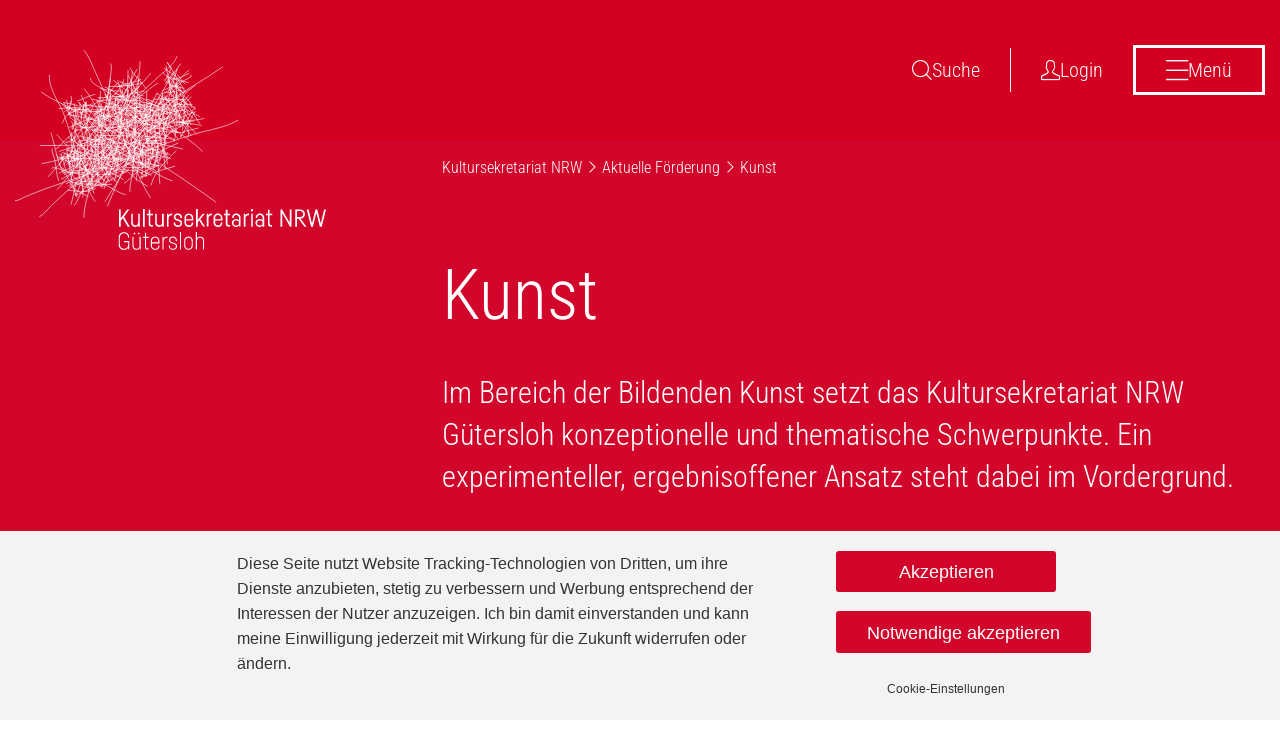

--- FILE ---
content_type: text/html; charset=utf-8
request_url: https://www.kultursekretariat.de/aktuelle-foerderung/kunst
body_size: 11808
content:
<!DOCTYPE html>
<html lang="de">
<head>

<meta charset="utf-8">
<!-- 
	Konzeption, Softwareentwicklung und Hosting von:
	
	             _                       _                                       _ _
	 _   _ _ __ | |_ ___ _ __ _ __   ___| |__  _ __ ___   ___ _ __    ___  _ __ | (_)_ __   ___
	| | | | '_ \| __/ _ \ '__| '_ \ / _ \ '_ \| '_ ` _ \ / _ \ '_ \  / _ \| '_ \| | | '_ \ / _ \
	| |_| | | | | ||  __/ |  | | | |  __/ | | | | | | | |  __/ | | || (_) | | | | | | | | |  __/
	 \__,_|_| |_|\__\___|_|  |_| |_|\___|_| |_|_| |_| |_|\___|_| |_(_)___/|_| |_|_|_|_| |_|\___|
	
	
	Die Digital-Agentur aus Dortmund
	unternehmen online ist eine Full-Service Agentur rund um digitale Lösungen
	mit Sitz in Dortmund. Seit 1997 planen und entwickeln wir Websites, Applikationen
	und Marketinglösungen für Kunden aus allen Bereichen der Wirtschaft und des öffentlichen Lebens.
	________________________________________________________________________________________________

	This website is powered by TYPO3 - inspiring people to share!
	TYPO3 is a free open source Content Management Framework initially created by Kasper Skaarhoj and licensed under GNU/GPL.
	TYPO3 is copyright 1998-2026 of Kasper Skaarhoj. Extensions are copyright of their respective owners.
	Information and contribution at https://typo3.org/
-->



<title>Kunst | Kultursekretariat NRW Gütersloh</title>
<meta http-equiv="x-ua-compatible" content="IE=edge">
<meta name="generator" content="TYPO3 CMS">
<meta name="description" content="Mit den Programmen NRWskulptur und Stadtbesetzung ist die Kunstförderung des Kultursekretariats NRW Gütersloh in ganz Nordrhein-Westfalen aktiv.">
<meta name="viewport" content="width=device-width, initial-scale=1, user-scalable=no, shrink-to-fit=no">
<meta property="og:type" content="website">
<meta name="twitter:card" content="summary">
<meta name="theme-color" content="#d2052a">


<link rel="stylesheet" href="/_assets/f038457a108ded7ca0b077b63bfae195/Css/Main.min.css?1758796916" media="all">
<link rel="stylesheet" href="/_assets/60181702c5cb65e6f40e7fca98850fb2/Style/uo_cookie.css?1759219625" media="all">
<link rel="stylesheet" href="/_assets/d35dfa0d353c9c55da454081fdf28f49/assets/bootstrap/less/bootstrap.min.css?1759219625" media="all">
<link rel="stylesheet" href="/_assets/d35dfa0d353c9c55da454081fdf28f49/assets/plugins/kultursekretariaticon/style.css?1759219625" media="all">
<link rel="stylesheet" href="/_assets/d35dfa0d353c9c55da454081fdf28f49/assets/plugins/flexslider/flexslider.min.css?1759219625" media="all">
<link rel="stylesheet" href="/_assets/d35dfa0d353c9c55da454081fdf28f49/assets/plugins/checkbox/checkbox.min.css?1759219625" media="all">
<link rel="stylesheet" href="/_assets/d35dfa0d353c9c55da454081fdf28f49/assets/plugins/OwlCarousel2-2.2.1/dist/assets/owl.carousel.min.css?1759219625" media="all">
<link rel="stylesheet" href="/_assets/d35dfa0d353c9c55da454081fdf28f49/assets/plugins/OwlCarousel2-2.2.1/dist/assets/owl.theme.default.min.css?1759219625" media="all">
<link rel="stylesheet" href="/_assets/d35dfa0d353c9c55da454081fdf28f49/assets/plugins/gijgo-1.9.14/dist/modular/css/core.min.css?1759219625" media="all">
<link rel="stylesheet" href="/_assets/d35dfa0d353c9c55da454081fdf28f49/assets/plugins/gijgo-1.9.14/dist/modular/css/datepicker.min.css?1759219625" media="all">
<link rel="stylesheet" href="/_assets/d35dfa0d353c9c55da454081fdf28f49/assets/css/bootstrap-select.css?1759219625" media="all">
<link rel="stylesheet" href="/_assets/d35dfa0d353c9c55da454081fdf28f49/assets/css/custom.css?1767619590" media="all">
<link rel="stylesheet" href="/_assets/d35dfa0d353c9c55da454081fdf28f49/assets/css/magnific-popup.css?1759219625" media="all">
<link rel="stylesheet" href="/_assets/d35dfa0d353c9c55da454081fdf28f49/assets/css/select2.css?1759219625" media="all">
<link rel="stylesheet" href="/_assets/d35dfa0d353c9c55da454081fdf28f49/assets/css/photoswipe.css?1759219625" media="all">



<script src="/typo3temp/assets/compressed/jquery-3.2.1.min-5658383f76453a69ac07960adb88f1ab.js?1759219646"></script>




<script>
    window.app = window.app || {}
    window.app.assetUrls = {
        uo_template: '/_assets/d35dfa0d353c9c55da454081fdf28f49/'
    }
</script>

<link rel="apple-touch-icon-precomposed" sizes="57x57" href="https://www.kultursekretariat.de/apple-touch-icon-57x57.png">
<link rel="apple-touch-icon-precomposed" sizes="114x114" href="https://www.kultursekretariat.de/apple-touch-icon-114x114.png">
<link rel="apple-touch-icon-precomposed" sizes="72x72" href="https://www.kultursekretariat.de/apple-touch-icon-72x72.png">
<link rel="apple-touch-icon-precomposed" sizes="144x144" href="https://www.kultursekretariat.de/apple-touch-icon-144x144.png">
<link rel="apple-touch-icon-precomposed" sizes="60x60" href="https://www.kultursekretariat.de/apple-touch-icon-60x60.png">
<link rel="apple-touch-icon-precomposed" sizes="120x120" href="https://www.kultursekretariat.de/apple-touch-icon-120x120.png">
<link rel="apple-touch-icon-precomposed" sizes="76x76" href="https://www.kultursekretariat.de/apple-touch-icon-76x76.png">
<link rel="apple-touch-icon-precomposed" sizes="152x152" href="https://www.kultursekretariat.de/apple-touch-icon-152x152.png">
<link rel="icon" type="image/png" href="https://www.kultursekretariat.de/favicon-196x196.png" sizes="196x196">
<link rel="icon" type="image/png" href="https://www.kultursekretariat.de/favicon-96x96.png" sizes="96x96">
<link rel="icon" type="image/png" href="https://www.kultursekretariat.de/favicon-32x32.png" sizes="32x32">
<link rel="icon" type="image/png" href="https://www.kultursekretariat.de/favicon-16x16.png" sizes="16x16">
<link rel="icon" type="image/png" href="https://www.kultursekretariat.de/favicon-128.png" sizes="128x128">
<meta name="application-name" content="Kultursekretariat NRW">
<meta name="msapplication-TileColor" content="#FFFFFF">
<meta name="msapplication-TileImage" content="https://www.kultursekretariat.de/mstile-144x144.png">
<meta name="msapplication-square70x70logo" content="https://www.kultursekretariat.de/mstile-70x70.png">
<meta name="msapplication-square150x150logo" content="https://www.kultursekretariat.de/mstile-150x150.png">
<meta name="msapplication-wide310x150logo" content="https://www.kultursekretariat.de/mstile-310x150.png">
<meta name="msapplication-square310x310logo" content="https://www.kultursekretariat.de/mstile-310x310.png">

<meta name="apiBaseUrl" content="/">


<!-- HTML5 shim and Respond.js for IE8 support of HTML5 elements and media queries -->
<!-- WARNING: Respond.js doesn't work if you view the page via file:// -->
<!--[if lt IE 9]>
<script src="https://oss.maxcdn.com/html5shiv/3.7.3/html5shiv.min.js"></script>
<script src="https://oss.maxcdn.com/respond/1.4.2/respond.min.js"></script>
<![endif]--><!-- Copyright (c) 2000-2022 etracker GmbH. All rights reserved. -->
<!-- This material may not be reproduced, displayed, modified or distributed -->
<!-- without the express prior written permission of the copyright holder. -->
<!-- etracker tracklet 5.0 -->
<script type="text/javascript">
// var et_pagename = "";
// var et_areas = "";
// var et_tval = 0;
// var et_tsale = 0;
// var et_tonr = "";
// var et_basket = "";
</script>
<script id="_etLoader" type="text/javascript" charset="UTF-8" data-block-cookies="true" data-respect-dnt="true" data-secure-code="4aKBzE" src="//code.etracker.com/code/e.js" async></script>
<!-- etracker tracklet 5.0 end -->
<link rel="canonical" href="https://www.kultursekretariat.de/aktuelle-foerderung/kunst"/>

</head>
<body>


    <!--<script src="https://maps.googleapis.com/maps/api/js?key=AIzaSyCDxYlGdoiKNczbZOcAdzMCz54QJGgjPKQ&callback=initMap" async defer></script>
  	$("section.section-map").show();
  	$("section.section-no-cookie").hide();
</script-->

    

    

    



        
                <div id="uo_cookie_banner">
                    <div class="content-box">
                        <div class="uo_banner_description">
                            <p>Diese Seite nutzt Website Tracking-Technologien von Dritten, um ihre Dienste anzubieten, stetig zu verbessern und Werbung entsprechend der Interessen der Nutzer anzuzeigen. Ich bin damit einverstanden und kann meine Einwilligung jederzeit mit Wirkung für die Zukunft widerrufen oder ändern.</p>
                        </div>
                        <div class="uo_banner_actions">
                            
                                <form method="post" name="cookieSettings" class="uo_cookies_accept_form uo_inline_form" action="/aktuelle-foerderung/kunst?tx_uocookie_cookie%5Baction%5D=save&amp;tx_uocookie_cookie%5Bcontroller%5D=Cookie&amp;type=497562&amp;cHash=e098019e3d6e046b954e7e829e9d4105">
<div>
<input type="hidden" name="tx_uocookie_cookie[__referrer][@extension]" value="UoCookie" />
<input type="hidden" name="tx_uocookie_cookie[__referrer][@controller]" value="Cookie" />
<input type="hidden" name="tx_uocookie_cookie[__referrer][@action]" value="banner" />
<input type="hidden" name="tx_uocookie_cookie[__referrer][arguments]" value="YTowOnt9af324fabf4f1b4cb447e1d20f8464c44aa9fcdb2" />
<input type="hidden" name="tx_uocookie_cookie[__referrer][@request]" value="{&quot;@extension&quot;:&quot;UoCookie&quot;,&quot;@controller&quot;:&quot;Cookie&quot;,&quot;@action&quot;:&quot;banner&quot;}7e559adf0b125c18afc39b6cf941fbfb3dc78057" />
<input type="hidden" name="tx_uocookie_cookie[__trustedProperties]" value="{&quot;cookieSettings&quot;:{&quot;all&quot;:1}}a9bd31b92f22f63980b65212a4c9c9d4612261b2" />
</div>

                                    <input type="hidden" name="tx_uocookie_cookie[cookieSettings][all]" value="1" />
                                    <input class="uo_cookie_btn_type_1" type="submit" value="Akzeptieren" />
                                </form>
                            
                            
                                <form method="post" name="cookieSettings" class="uo_cookies_accept_form uo_inline_form" action="/aktuelle-foerderung/kunst?tx_uocookie_cookie%5Baction%5D=save&amp;tx_uocookie_cookie%5Bcontroller%5D=Cookie&amp;type=497562&amp;cHash=e098019e3d6e046b954e7e829e9d4105">
<div>
<input type="hidden" name="tx_uocookie_cookie[__referrer][@extension]" value="UoCookie" />
<input type="hidden" name="tx_uocookie_cookie[__referrer][@controller]" value="Cookie" />
<input type="hidden" name="tx_uocookie_cookie[__referrer][@action]" value="banner" />
<input type="hidden" name="tx_uocookie_cookie[__referrer][arguments]" value="YTowOnt9af324fabf4f1b4cb447e1d20f8464c44aa9fcdb2" />
<input type="hidden" name="tx_uocookie_cookie[__referrer][@request]" value="{&quot;@extension&quot;:&quot;UoCookie&quot;,&quot;@controller&quot;:&quot;Cookie&quot;,&quot;@action&quot;:&quot;banner&quot;}7e559adf0b125c18afc39b6cf941fbfb3dc78057" />
<input type="hidden" name="tx_uocookie_cookie[__trustedProperties]" value="{&quot;cookieSettings&quot;:{&quot;required&quot;:1}}0a1694f511ca0ec0c947ab39d83aae69e87627a0" />
</div>

                                    <input type="hidden" name="tx_uocookie_cookie[cookieSettings][required]" value="1" />
                                    <input class="uo_cookie_btn_type_1" type="submit" value="Notwendige akzeptieren" />
                                </form>
                            
                            
                                <a href="#" aria-haspopup="dialog" class="open-cookie-settings uo_cookie_btn_type_1">
                                    Cookie-Einstellungen
                                </a>
                            
                        </div>
                    </div>
                </div>
            
    


    <div id="uo_cookie_modal" style="display: none;">
    <div class="uo-modal-content">
        <form method="post" name="cookieSettings" action="/aktuelle-foerderung/kunst?tx_uocookie_cookie%5Baction%5D=save&amp;tx_uocookie_cookie%5Bcontroller%5D=Cookie&amp;type=497562&amp;cHash=e098019e3d6e046b954e7e829e9d4105">
<div>
<input type="hidden" name="tx_uocookie_cookie[__referrer][@extension]" value="UoCookie" />
<input type="hidden" name="tx_uocookie_cookie[__referrer][@controller]" value="Cookie" />
<input type="hidden" name="tx_uocookie_cookie[__referrer][@action]" value="banner" />
<input type="hidden" name="tx_uocookie_cookie[__referrer][arguments]" value="YTowOnt9af324fabf4f1b4cb447e1d20f8464c44aa9fcdb2" />
<input type="hidden" name="tx_uocookie_cookie[__referrer][@request]" value="{&quot;@extension&quot;:&quot;UoCookie&quot;,&quot;@controller&quot;:&quot;Cookie&quot;,&quot;@action&quot;:&quot;banner&quot;}7e559adf0b125c18afc39b6cf941fbfb3dc78057" />
<input type="hidden" name="tx_uocookie_cookie[__trustedProperties]" value="{&quot;cookieSettings&quot;:{&quot;group&quot;:{&quot;7&quot;:1,&quot;6&quot;:1,&quot;5&quot;:1,&quot;4&quot;:1,&quot;3&quot;:1,&quot;1&quot;:1}}}454af9e99479d397a2137cb70ff03fac6f51411a" />
</div>

            <div class="uo-modal-header"><h2>Cookie-Einstellungen</h2></div>

            
                <div class="uo-modal-description">
                    <p>Cookies sind kleine Textdateien, die der Browser speichert und mit denen wir den Browser wiedererkennen können. Weite Information finden Sie in unserer&nbsp;<strong><a href="/meta/datenschutz"><strong>Datenschutzerklärung.</strong></a></strong></p>
                </div>
            

            <div class="uo-inner-form">
                
                    <div class="uo_group_name">
                        <div class="modal-headline" tabindex="0" role="button" aria-expanded="false"> etracker </div>
                        <div class="uo_group_accept">
                            
                                    <label class="container" for="cookie-group-7">
                                        <input type="hidden" name="tx_uocookie_cookie[cookieSettings][group][7]" value="" /><input id="cookie-group-7" type="checkbox" name="tx_uocookie_cookie[cookieSettings][group][7]" value="1" />
                                        <span class="checkmark" aria-label="etracker"></span> </label>
                                
                        </div>
                        
                    </div>
                    <div class="uo_group">
                        <!-- <div class="uo_group_description">
                            
                        </div> -->
                        <ul class="uo_group_cookies">
                            
                                <li data-group="cookie-group-7">
                                    

                                        
                                        <div class="uo_cookie_name"><h3>etracker</h3></div>
                                    <div class="uo_cookie_description">
                                         <p>etracker dient der Analyse unserer Webseitennutzung.</p> 
                                    </div>
                                    <table class="uo_group_cookie_table">
                                        
                                            <tr>
                                                <td class="table-label" style="width:33%;">
                                                    Anbieter
                                                </td>
                                                <td class="table-col">etracker GmbH</td>
                                            </tr>
                                        
                                        
                                            <tr>
                                                <td class="table-label" >
                                                    Zweck
                                                </td>
                                                <td class="table-col">Statistics</td>
                                            </tr>
                                        
                                        
                                            <tr>
                                                <td class="table-label" >
                                                    Cookie Name
                                                </td>
                                                <td class="table-col">see link</td>
                                            </tr>
                                        
                                        
                                            <tr>
                                                <td class="table-label" >
                                                    Cookie Laufzeit
                                                </td>
                                                <td class="table-col">see link</td>
                                            </tr>
                                        
                                        
                                        
                                            <tr>
                                                <td class="table-label">
                                                    Datenschutzerklärung
                                                </td>
                                                <td class="table-col">
                                                    <a href="https://www.etracker.com/docs/integration-setup/einstellungen-accounts/etracker-cookies/verwendete-cookies-zaehlung" target="_blank" rel="noreferrer">
                                                        https://www.etracker.com/docs/integration-setup/einstellungen-accounts/etracker-cookies/verwendete-cookies-zaehlung
                                                    </a>
                                                </td>
                                            </tr>
                                        
                                    </table>
                                </li>
                            
                        </ul>
                    </div>
                
                    <div class="uo_group_name">
                        <div class="modal-headline" tabindex="0" role="button" aria-expanded="false"> Clever Reach </div>
                        <div class="uo_group_accept">
                            
                                    <label class="container" for="cookie-group-6">
                                        <input type="hidden" name="tx_uocookie_cookie[cookieSettings][group][6]" value="" /><input id="cookie-group-6" type="checkbox" name="tx_uocookie_cookie[cookieSettings][group][6]" value="1" checked="checked" />
                                        <span class="checkmark" aria-label="Clever Reach"></span> </label>
                                
                        </div>
                        
                    </div>
                    <div class="uo_group">
                        <!-- <div class="uo_group_description">
                            
                        </div> -->
                        <ul class="uo_group_cookies">
                            
                                <li data-group="cookie-group-6">
                                    

                                        
                                        <div class="uo_cookie_name"><h3>Clever Reach</h3></div>
                                    <div class="uo_cookie_description">
                                         <p>Diese Cookies dienen vornehmlich dem Zweck, Ihnen den Besuch unserer Webseite so komfortabel wie möglich zu machen.</p> 
                                    </div>
                                    <table class="uo_group_cookie_table">
                                        
                                            <tr>
                                                <td class="table-label" style="width:33%;">
                                                    Anbieter
                                                </td>
                                                <td class="table-col">CleverReach GmbH &amp; Co. KG</td>
                                            </tr>
                                        
                                        
                                            <tr>
                                                <td class="table-label" >
                                                    Zweck
                                                </td>
                                                <td class="table-col">Newsletter An-/Abmeldung</td>
                                            </tr>
                                        
                                        
                                        
                                            <tr>
                                                <td class="table-label" >
                                                    Cookie Laufzeit
                                                </td>
                                                <td class="table-col">unterschiedlich, zwischen 1 Tag und 10 Jahren</td>
                                            </tr>
                                        
                                        
                                        
                                            <tr>
                                                <td class="table-label">
                                                    Datenschutzerklärung
                                                </td>
                                                <td class="table-col">
                                                    <a href="http://www.cleverreach.com">
                                                        http://www.cleverreach.com
                                                    </a>
                                                </td>
                                            </tr>
                                        
                                    </table>
                                </li>
                            
                        </ul>
                    </div>
                
                    <div class="uo_group_name">
                        <div class="modal-headline" tabindex="0" role="button" aria-expanded="false"> Vimeo </div>
                        <div class="uo_group_accept">
                            
                                    <label class="container" for="cookie-group-5">
                                        <input type="hidden" name="tx_uocookie_cookie[cookieSettings][group][5]" value="" /><input id="cookie-group-5" type="checkbox" name="tx_uocookie_cookie[cookieSettings][group][5]" value="1" checked="checked" />
                                        <span class="checkmark" aria-label="Vimeo"></span> </label>
                                
                        </div>
                        
                    </div>
                    <div class="uo_group">
                        <!-- <div class="uo_group_description">
                            
                        </div> -->
                        <ul class="uo_group_cookies">
                            
                                <li data-group="cookie-group-5">
                                    

                                        
                                        <div class="uo_cookie_name"><h3>Vimeo</h3></div>
                                    <div class="uo_cookie_description">
                                         <p>Diese Cookies dienen vornehmlich dem Zweck, Ihnen den Besuch unserer Webseite so komfortabel wie möglich zu machen.</p> 
                                    </div>
                                    <table class="uo_group_cookie_table">
                                        
                                            <tr>
                                                <td class="table-label" style="width:33%;">
                                                    Anbieter
                                                </td>
                                                <td class="table-col">Vimeo, Inc.</td>
                                            </tr>
                                        
                                        
                                            <tr>
                                                <td class="table-label" >
                                                    Zweck
                                                </td>
                                                <td class="table-col">Einbindung von Videos</td>
                                            </tr>
                                        
                                        
                                        
                                            <tr>
                                                <td class="table-label" >
                                                    Cookie Laufzeit
                                                </td>
                                                <td class="table-col">unterschiedlich, zwischen 1 Tag und 10 Jahren</td>
                                            </tr>
                                        
                                        
                                        
                                            <tr>
                                                <td class="table-label">
                                                    Datenschutzerklärung
                                                </td>
                                                <td class="table-col">
                                                    <a href="http://vimeo.com">
                                                        http://vimeo.com
                                                    </a>
                                                </td>
                                            </tr>
                                        
                                    </table>
                                </li>
                            
                        </ul>
                    </div>
                
                    <div class="uo_group_name">
                        <div class="modal-headline" tabindex="0" role="button" aria-expanded="false"> YouTube </div>
                        <div class="uo_group_accept">
                            
                                    <label class="container" for="cookie-group-4">
                                        <input type="hidden" name="tx_uocookie_cookie[cookieSettings][group][4]" value="" /><input id="cookie-group-4" type="checkbox" name="tx_uocookie_cookie[cookieSettings][group][4]" value="1" checked="checked" />
                                        <span class="checkmark" aria-label="YouTube"></span> </label>
                                
                        </div>
                        
                    </div>
                    <div class="uo_group">
                        <!-- <div class="uo_group_description">
                            
                        </div> -->
                        <ul class="uo_group_cookies">
                            
                                <li data-group="cookie-group-4">
                                    

                                        
                                        <div class="uo_cookie_name"><h3>YouTube</h3></div>
                                    <div class="uo_cookie_description">
                                         <p>Diese Cookies dienen vornehmlich dem Zweck, Ihnen den Besuch unserer Webseite so komfortabel wie möglich zu machen.</p> 
                                    </div>
                                    <table class="uo_group_cookie_table">
                                        
                                            <tr>
                                                <td class="table-label" style="width:33%;">
                                                    Anbieter
                                                </td>
                                                <td class="table-col">Google Ireland Limited</td>
                                            </tr>
                                        
                                        
                                            <tr>
                                                <td class="table-label" >
                                                    Zweck
                                                </td>
                                                <td class="table-col">Einbindung von Videos</td>
                                            </tr>
                                        
                                        
                                            <tr>
                                                <td class="table-label" >
                                                    Cookie Name
                                                </td>
                                                <td class="table-col">GPS, VISITOR_INFO1_LIVE, demographics,  HSID, SID, SSID, YSC, LOGIN_INFO, PREF, APISID</td>
                                            </tr>
                                        
                                        
                                            <tr>
                                                <td class="table-label" >
                                                    Cookie Laufzeit
                                                </td>
                                                <td class="table-col">unterschiedlich, zwischen 1 Tag und 10 Jahren</td>
                                            </tr>
                                        
                                        
                                        
                                            <tr>
                                                <td class="table-label">
                                                    Datenschutzerklärung
                                                </td>
                                                <td class="table-col">
                                                    <a href="http://www.google.com/intl/de/policies/privacy?hl=de" target="_blank" rel="noreferrer" title="Die Datenschutzerklärung für YouTube finden Sie hier.">
                                                        http://www.google.com/intl/de/policies/privacy?hl=de
                                                    </a>
                                                </td>
                                            </tr>
                                        
                                    </table>
                                </li>
                            
                        </ul>
                    </div>
                
                    <div class="uo_group_name">
                        <div class="modal-headline" tabindex="0" role="button" aria-expanded="false"> Google Maps </div>
                        <div class="uo_group_accept">
                            
                                    <label class="container" for="cookie-group-3">
                                        <input type="hidden" name="tx_uocookie_cookie[cookieSettings][group][3]" value="" /><input id="cookie-group-3" type="checkbox" name="tx_uocookie_cookie[cookieSettings][group][3]" value="1" checked="checked" />
                                        <span class="checkmark" aria-label="Google Maps"></span> </label>
                                
                        </div>
                        
                    </div>
                    <div class="uo_group">
                        <!-- <div class="uo_group_description">
                            
                        </div> -->
                        <ul class="uo_group_cookies">
                            
                                <li data-group="cookie-group-3">
                                    

                                        
                                        <div class="uo_cookie_name"><h3>Google Maps</h3></div>
                                    <div class="uo_cookie_description">
                                         <p>Diese Cookies dienen vornehmlich dem Zweck, Ihnen den Besuch unserer Webseite so komfortabel wie möglich zu machen.</p> 
                                    </div>
                                    <table class="uo_group_cookie_table">
                                        
                                            <tr>
                                                <td class="table-label" style="width:33%;">
                                                    Anbieter
                                                </td>
                                                <td class="table-col">Google Ireland Limited</td>
                                            </tr>
                                        
                                        
                                            <tr>
                                                <td class="table-label" >
                                                    Zweck
                                                </td>
                                                <td class="table-col">ies ist ein Web-Mapping-Dienst und zeigt Karten an.</td>
                                            </tr>
                                        
                                        
                                            <tr>
                                                <td class="table-label" >
                                                    Cookie Name
                                                </td>
                                                <td class="table-col">NID</td>
                                            </tr>
                                        
                                        
                                            <tr>
                                                <td class="table-label" >
                                                    Cookie Laufzeit
                                                </td>
                                                <td class="table-col">6 Monate</td>
                                            </tr>
                                        
                                        
                                            <tr>
                                                <td class="table-label">
                                                    Hosts
                                                </td>
                                                <td class="table-col">.google.com</td>
                                            </tr>
                                        
                                        
                                            <tr>
                                                <td class="table-label">
                                                    Datenschutzerklärung
                                                </td>
                                                <td class="table-col">
                                                    <a href="http://www.google.com/intl/de/policies/privacy/" target="_blank" rel="noreferrer" class="Die Datenschutzerklärung für Google Maps finden Sie auf dieser Seite.">
                                                        http://www.google.com/intl/de/policies/privacy/
                                                    </a>
                                                </td>
                                            </tr>
                                        
                                    </table>
                                </li>
                            
                        </ul>
                    </div>
                
                    <div class="uo_group_name">
                        <div class="modal-headline" tabindex="0" role="button" aria-expanded="false"> Notwendig </div>
                        <div class="uo_group_accept">
                            
                                    <label class="container">
                                        <input type="hidden" name="tx_uocookie_cookie[cookieSettings][group][1]" value="" /><input disabled="disabled" id="cookie-group-1" type="checkbox" name="tx_uocookie_cookie[cookieSettings][group][1]" value="1" checked="checked" />
                                        <span class="checkmark" aria-label="Notwendig"></span> </label>
                                
                        </div>
                        
                            <div class="uo_group_description">
                                <p>Cookies die für eine korrekte Funktionalität und Darstellung der Webseite erforderlich sind.</p>
                            </div>
                        
                    </div>
                    <div class="uo_group">
                        <!-- <div class="uo_group_description">
                             <p>Cookies die für eine korrekte Funktionalität und Darstellung der Webseite erforderlich sind.</p> 
                        </div> -->
                        <ul class="uo_group_cookies">
                            
                                <li data-group="cookie-group-1">
                                    

                                        
                                        <div class="uo_cookie_name"><h3>Cookie Einstellungen</h3></div>
                                    <div class="uo_cookie_description">
                                        
                                    </div>
                                    <table class="uo_group_cookie_table">
                                        
                                            <tr>
                                                <td class="table-label" style="width:33%;">
                                                    Anbieter
                                                </td>
                                                <td class="table-col">Eigentümer der Webseite</td>
                                            </tr>
                                        
                                        
                                            <tr>
                                                <td class="table-label" >
                                                    Zweck
                                                </td>
                                                <td class="table-col">Speicherung der Cookie-Einstellungen</td>
                                            </tr>
                                        
                                        
                                            <tr>
                                                <td class="table-label" >
                                                    Cookie Name
                                                </td>
                                                <td class="table-col">be_typo_user, fe_typo_user</td>
                                            </tr>
                                        
                                        
                                            <tr>
                                                <td class="table-label" >
                                                    Cookie Laufzeit
                                                </td>
                                                <td class="table-col">Session / 1 Jahr</td>
                                            </tr>
                                        
                                        
                                        
                                            <tr>
                                                <td class="table-label">
                                                    Datenschutzerklärung
                                                </td>
                                                <td class="table-col">
                                                    <a href="/meta/datenschutz">
                                                        https://www.kultursekretariat.de/meta/datenschutz
                                                    </a>
                                                </td>
                                            </tr>
                                        
                                    </table>
                                </li>
                            
                        </ul>
                    </div>
                
                <div class="uo_settings_save">
                    <button type="submit" style="margin-right: 10px;">
                        Speichern und schließen
                    </button>
                    <button id="uo-settings-close">
                        Schließen
                    </button>
                </div>
            </div>
        </form>
    </div>
</div>

<nav aria-label="Überspringe Links" class="menu-skip-links">
    <ul>
        <li><a class="skip-link screen-reader-text" href="#menu-btn">Springe zu Hauptmenü</a></li>
        <li><a class="skip-link screen-reader-text" href="#content">Springe zum Inhalt</a></li>
        <li><a class="skip-link screen-reader-text" href="#footer">Springe zum Ende der Seite</a></li>
    </ul>
</nav>

<div class="header">
    <div class="container-fluid">
        
                <div class="logo"><a href="/"><img src="/_assets/d35dfa0d353c9c55da454081fdf28f49/assets/img/logo-white.svg" alt="Logo: Kultursekretariat NRW Gütersloh - zur Startseite"></a></div>
                <div class="logo-mobile"><a href="/"><img src="/_assets/d35dfa0d353c9c55da454081fdf28f49/assets/img/logo-white-mobile.svg" alt="Logo: Kultursekretariat NRW Gütersloh - zur Startseite"></a></div>
            

        <div class="headertools">
            <a href="#" aria-haspopup="dialog" class="search-btn"><span class="icon-search2"></span>Suche</a>
            
                    <a class="login-btn" href="/login"><span class="icon-user2"></span>Login</a>
                
            <a href="#" class="menu-btn" id="menu-btn" aria-expanded="false"><span class="icon-menu"></span>Menü</a>
        </div>
    </div>
</div>


<div class="main" id="content">
    
            <!-- START: breadcrumbs -->
            <div class="breadcrumbs">
                <div class="container-fluid">
                    <div class="row">
                        <div class="col-lg-8 col-lg-offset-4">
                            <div class="breadcrumbs-holder">
                                <ol class="breadcrumb">
                                    <li><a href="/">Kultursekretariat NRW</a></li><li><a href="/aktuelle-foerderung">Aktuelle Förderung</a></li><li class="active"><a href="/aktuelle-foerderung/kunst">Kunst</a></li>
                                </ol>
                            </div>
                        </div>
                    </div>
                </div>
            </div>
            <!-- END: breadcrumbs -->
        

    <!--TYPO3SEARCH_begin-->
    
<div class="">


	
<!-- START section-intro -->
<section class="section section-intro text-light">
	<div class="container-fluid">
		<div class="row">
			<div class="col-lg-8 col-lg-offset-4">
				<h1>Kunst</h1>
				<p class="h3"><p class="h3">Im Bereich der Bildenden Kunst setzt das Kultursekretariat NRW Gütersloh konzeptionelle und thematische Schwerpunkte. Ein experimenteller, ergebnisoffener Ansatz steht dabei im Vordergrund.</p></p>
			</div>
		</div>
		
		<div class="row">
			<div class="col-lg-8 col-lg-offset-4">
				<!-- START collapse -->
				<div class="collapse" id="collapseCategoryText">
					<div class="row">
						<div class="col-sm-6">
							<p>Die offene Fragestellung ist mindestens ebenso wichtig wie die mögliche Antwort, die Versuchsanordnung grundlegender als der abzuarbeitende Plan und die interdisziplinäre Ausrichtung scheint ertragreicher zu sein als die Grenzziehung.</p>
						</div>
						<div class="col-sm-6">
							<p>Das Kultursekretariat fördert folglich nicht nur, was es „schwer“ hat, sondern auch, was sich in einer experimentellen Grundausrichtung um eine Risikoprämie bewirbt. Formale Kriterien spielen nur eine&nbsp; untergeordnete Rolle.</p>
						</div>
					</div>
				</div>
				<p><a class="btn btn-primary btn-collapse collapsed" data-toggle="collapse" href="#collapseCategoryText"><span>Weniger</span><span>Mehr</span> Details</a></p>
				<!-- END collapse -->
			</div>
		</div>
		
	</div>
</section>
<!-- END section-intro -->



<!-- START section-nonexpgrid -->
<section class="section section-nonexpgrid">

	<ul class="grid-menu clearfix">
		<!-- START menu-item-intro -->
		<li class="menu-item menu-item-intro signetsegment clearfix">
			<div class="img"></div>
			<div class="txt"></div>
		</li>
		<!-- END menu-item-intro -->

		

				

					<!-- START menu-item -->
					<li class="menu-item clearfix">
						<a href="/aktuelle-foerderung/kunst/nrwskulptur">
							
							
							
									<div class="img"
										 style="background-image: url(https://www.kultursekretariat.de/index.php?eID=dumpFile&amp;t=f&amp;f=172531&amp;token=131c6580d27ea83df5532f464958688046209cae);"></div>
								
							<div class="txt"><h3>NRWskulptur</h3></div>
						</a>
					</li>
					<!-- END menu-item -->

				

					<!-- START menu-item -->
					<li class="menu-item clearfix">
						<a href="/aktuelle-foerderung/kunst/stadtbesetzung">
							
							
							
									<div class="img"
										 style="background-image: url(https://www.kultursekretariat.de/index.php?eID=dumpFile&amp;t=f&amp;f=230170&amp;token=043a86068b42a18e440ed9250e90f57ee1981b59);"></div>
								
							<div class="txt"><h3>Stadtbesetzung</h3></div>
						</a>
					</li>
					<!-- END menu-item -->

				
			


		
	</ul>

</section>
<!-- END section-nonexpgrid -->


</div>


    <!--TYPO3SEARCH_end-->

    <div class="dce" id="c107">
	<footer class="footer" id="footer">
		<div class="container">
			<div class="pad">
				
						<h4>Projekte</h4>
						<ul class="partnerlist">
							
								
										<li>
											<div class="mono" style="background-image: url(https://www.kultursekretariat.de/index.php?eID=dumpFile&t=p&p=2163&token=7e565f980576659670a4e05547d7fb8a6b3e0f10);"></div>
											<div class="color" style="background-image: url(https://www.kultursekretariat.de/index.php?eID=dumpFile&t=p&p=1573&token=5cfb271903048067eb25445715b32baf0c87af5f);"></div>
											
													<a href="https://nrw-skulptur.net/" title="Logo mit Link zu Projekt: https://nrw-skulptur.net/"> </a>
												
										</li>
									
							
								
										<li>
											<div class="mono" style="background-image: url(https://www.kultursekretariat.de/index.php?eID=dumpFile&t=p&p=2164&token=392ea102ad6b8cbb2f2916ad4c50acb633795aec);"></div>
											<div class="color" style="background-image: url(https://www.kultursekretariat.de/index.php?eID=dumpFile&t=p&p=1574&token=09ba509e3f54084fc648933b1f845b96bfc64209);"></div>
											
													<a href="http://stadtbesetzung.de/" title="Logo mit Link zu Projekt: http://stadtbesetzung.de/"> </a>
												
										</li>
									
							
								
										<li>
											<div class="mono" style="background-image: url(https://www.kultursekretariat.de/index.php?eID=dumpFile&t=p&p=4278&token=edb41a8b8a4f96a5f20ad24735e1a7e8012402f6);"></div>
											<div class="color" style="background-image: url(https://www.kultursekretariat.de/index.php?eID=dumpFile&t=p&p=4273&token=b3272a4a6343c9469468666791e6ae39722c7eb2);"></div>
											
													<a href="https://www.kulturstrolche.de/" title="Logo mit Link zu Projekt: https://www.kulturstrolche.de/"> </a>
												
										</li>
									
							
								
										<li>
											<div class="mono" style="background-image: url(https://www.kultursekretariat.de/index.php?eID=dumpFile&t=p&p=2168&token=e224c39e63c23f3dcfe82e5933f63662d657298c);"></div>
											<div class="color" style="background-image: url(https://www.kultursekretariat.de/index.php?eID=dumpFile&t=p&p=2139&token=86d99227dad073cfebd03b0fa61859cd4738888b);"></div>
											
													<a href="https://www.kultursekretariat.de/aktuelle-foerderung/kulturelle-bildung/sparte/durchdrehen" title="Logo mit Link zu Projekt: https://www.kultursekretariat.de/aktuelle-foerderung/kulturelle-bildung/sparte/durchdrehen"> </a>
												
										</li>
									
							
								
										<li>
											<div class="mono" style="background-image: url(https://www.kultursekretariat.de/index.php?eID=dumpFile&t=p&p=23230&token=d6f333cbfbe6dd2c1a29e834c9e8ee0c963362d8);"></div>
											<div class="color" style="background-image: url(https://www.kultursekretariat.de/index.php?eID=dumpFile&t=p&p=23231&token=b966e8bc569c8bf02edbffb1e4989f0998472589);"></div>
											
													<a href="https://www.kultursekretariat.de/aktuelle-foerderung/kulturelle-bildung/sparte/dein-ding" title="Logo mit Link zu Projekt: https://www.kultursekretariat.de/aktuelle-foerderung/kulturelle-bildung/sparte/dein-ding"> </a>
												
										</li>
									
							
								
										<li>
											<div class="mono" style="background-image: url(https://www.kultursekretariat.de/index.php?eID=dumpFile&t=p&p=21771&token=fb1a8236c33593cc281ea0c912befbcb90feeddc);"></div>
											<div class="color" style="background-image: url(https://www.kultursekretariat.de/index.php?eID=dumpFile&t=p&p=21768&token=e2eb72f341c5975030858624afde2d4f20e2b62e);"></div>
											
													<a href="http://www.spielraum-nrw.de" target="_blank" rel="noreferrer" title="Logo mit Link zu Projekt: http://www.spielraum-nrw.de _blank"> </a>
												
										</li>
									
							
								
										<li>
											<div class="mono" style="background-image: url(https://www.kultursekretariat.de/index.php?eID=dumpFile&t=p&p=2170&token=2d78294b358c244a7cab7facd7712ea2ad09bb3d);"></div>
											<div class="color" style="background-image: url(https://www.kultursekretariat.de/index.php?eID=dumpFile&t=p&p=1580&token=1f2cc914c9a06151f0e9ded1f6e4cc34a2468e81);"></div>
											
													<a href="https://www.create-music.info/" title="Logo mit Link zu Projekt: https://www.create-music.info/"> </a>
												
										</li>
									
							
						</ul>
					
				
						<h4>Partner</h4>
						<ul class="partnerlist">
							
								
										<li>
											<div class="mono" style="background-image: url(https://www.kultursekretariat.de/index.php?eID=dumpFile&t=p&p=36362&token=7b3a19925f637c03e90615633483bdd663a73d90);"></div>
											<div class="color" style="background-image: url(https://www.kultursekretariat.de/index.php?eID=dumpFile&t=p&p=36363&token=1ae65025755a2410e8cb00e4edeb2fe99ad7bf57);"></div>
											
													<a href="https://kulturellebildung.de/" title="Logo mit Link zu Partner: https://kulturellebildung.de/"> </a>
												
										</li>
									
							
								
										<li>
											<div class="mono" style="background-image: url(https://www.kultursekretariat.de/index.php?eID=dumpFile&t=p&p=23289&token=f4ad2aa8157835b05f8ec857506795eb10ebdfaf);"></div>
											<div class="color" style="background-image: url(https://www.kultursekretariat.de/index.php?eID=dumpFile&t=p&p=23290&token=499c602f7f86b3dd48362229011dc90c338bbed3);"></div>
											
													<a href="https://www.kulturellebildung-nrw.de" target="_blank" rel="noreferrer" title="Logo mit Link zu Partner: https://www.kulturellebildung-nrw.de _blank - "Link zum Partner Arbeitsstelle Kulturelle Bildung NRW""> </a>
												
										</li>
									
							
								
										<li>
											<div class="mono" style="background-image: url(https://www.kultursekretariat.de/index.php?eID=dumpFile&t=p&p=36368&token=92a9c8fdf5a484f3d3da30dafca912612418b5d9);"></div>
											<div class="color" style="background-image: url(https://www.kultursekretariat.de/index.php?eID=dumpFile&t=p&p=36369&token=650fd9b240aec8b75f7f6dc53ccdebeed3a89fe9);"></div>
											
													<a href="https://www.bundesakademie.de" title="Logo mit Link zu Partner: https://www.bundesakademie.de"> </a>
												
										</li>
									
							
								
										<li>
											<div class="mono" style="background-image: url(https://www.kultursekretariat.de/index.php?eID=dumpFile&t=p&p=36370&token=7df20c6c7504711baf1a6fbd21c89432b8a5ed9a);"></div>
											<div class="color" style="background-image: url(https://www.kultursekretariat.de/index.php?eID=dumpFile&t=p&p=36371&token=16579e3d3400a604b0ba0c3ee8d6e3b560f6b7b4);"></div>
											
													<a href="https://www.landesbuerotanz.de/" title="Logo mit Link zu Partner: https://www.landesbuerotanz.de/"> </a>
												
										</li>
									
							
								
										<li>
											<div class="mono" style="background-image: url(https://www.kultursekretariat.de/index.php?eID=dumpFile&t=p&p=22720&token=97fac49e602a7c962b6e93613e4a4e65129d9636);"></div>
											<div class="color" style="background-image: url(https://www.kultursekretariat.de/index.php?eID=dumpFile&t=p&p=22721&token=7c8db1424e8faa53310ac07a13e6d4abef4f2354);"></div>
											
													<a href="https://landestheater-nrw.de/die-landestheater-nrw/buero-der-landestheater/" target="_blank" rel="noreferrer" title="Logo mit Link zu Partner: https://landestheater-nrw.de/die-landestheater-nrw/buero-der-landestheater/ _blank - "Logo mit Link zum Partner Büro der Landestheater NRW""> </a>
												
										</li>
									
							
								
										<li>
											<div class="mono" style="background-image: url(https://www.kultursekretariat.de/index.php?eID=dumpFile&t=p&p=22672&token=3bb0bc4a8e69eab474443cab752cd9a6a1e0d74a);"></div>
											<div class="color" style="background-image: url(https://www.kultursekretariat.de/index.php?eID=dumpFile&t=p&p=22673&token=4ed2a3e5e2f45542ab43bbff450dd264e93b58fc);"></div>
											
													<a href="https://www.inthega.de/" target="_blank" rel="noreferrer" title="Logo mit Link zu Partner: https://www.inthega.de/ _blank "Logo mit Link zu Partner INTHEGA"" class="Logo mit Link zu Partner INTHEGA"> </a>
												
										</li>
									
							
								
										<li>
											<div class="mono" style="background-image: url(https://www.kultursekretariat.de/index.php?eID=dumpFile&t=p&p=27143&token=89119a6507688929c733e2960b8b5e42b447f75a);"></div>
											<div class="color" style="background-image: url(https://www.kultursekretariat.de/index.php?eID=dumpFile&t=p&p=27144&token=84d38ccaa704f3206d1e88f79cb437a8ed7db448);"></div>
											
													<a href="https://www.kubia.nrw/" title="Logo mit Link zu Partner: https://www.kubia.nrw/"> </a>
												
										</li>
									
							
								
										<li>
											<div class="mono" style="background-image: url(https://www.kultursekretariat.de/index.php?eID=dumpFile&t=p&p=22864&token=03f839ceb7f07df27a9711e3bb2b4acfdf01fa01);"></div>
											<div class="color" style="background-image: url(https://www.kultursekretariat.de/index.php?eID=dumpFile&t=p&p=22865&token=0fb35a5a2a67f37d7dc4aa1879c0edce56e0ae0a);"></div>
											
													<a href="https://www.kulturrat-nrw.de/" target="_blank" rel="noreferrer" title="Logo mit Link zu Partner: https://www.kulturrat-nrw.de/ _blank - "Logo mit Link zum Partner Kulturrat NRW""> </a>
												
										</li>
									
							
								
										<li>
											<div class="mono" style="background-image: url(https://www.kultursekretariat.de/index.php?eID=dumpFile&t=p&p=22676&token=73311b1a32e900d4718173b235a6d62debc827f4);"></div>
											<div class="color" style="background-image: url(https://www.kultursekretariat.de/index.php?eID=dumpFile&t=p&p=22677&token=be13f4a0a9129f0bc08d7116f7b6fa82c718ab74);"></div>
											
													<a href="https://lma-nrw.de/" target="_blank" rel="noreferrer" title="Logo mit Link zu Partner: https://lma-nrw.de/ _blank - "Logo mit Link zum Partner Landesmusikakademie Heek""> </a>
												
										</li>
									
							
								
										<li>
											<div class="mono" style="background-image: url(https://www.kultursekretariat.de/index.php?eID=dumpFile&t=p&p=22692&token=885a57532900250e2ea961df9533ab0e00843d13);"></div>
											<div class="color" style="background-image: url(https://www.kultursekretariat.de/index.php?eID=dumpFile&t=p&p=22687&token=abd752463c16b4ec37ebb5f72ea8d87c960ba423);"></div>
											
													<a href="https://www.lmr-nrw.de/aktuell/" title="Logo mit Link zu Partner: https://www.lmr-nrw.de/aktuell/"> </a>
												
										</li>
									
							
								
										<li>
											<div class="mono" style="background-image: url(https://www.kultursekretariat.de/index.php?eID=dumpFile&t=p&p=29807&token=afa21754d61d802a21bcbc544a6b7d4730209707);"></div>
											<div class="color" style="background-image: url(https://www.kultursekretariat.de/index.php?eID=dumpFile&t=p&p=29808&token=cae81ce00b02526c928f9490af459f5f3c975f9e);"></div>
											
													<a href="https://www.nrw-kultur.de/" target="_blank" rel="noreferrer" title="Logo mit Link zu Partner: https://www.nrw-kultur.de/ _blank"> </a>
												
										</li>
									
							
								
										<li>
											<div class="mono" style="background-image: url(https://www.kultursekretariat.de/index.php?eID=dumpFile&t=p&p=22674&token=cae69fc291918850dda9a0542fef8dcdc48ea8bb);"></div>
											<div class="color" style="background-image: url(https://www.kultursekretariat.de/index.php?eID=dumpFile&t=p&p=22675&token=55ad1e9a6816fe7f03fd964ffba7cbdb3308e60a);"></div>
											
													<a href="https://www.nrw-lfdk.de/" target="_blank" rel="noreferrer" title="Logo mit Link zu Partner: https://www.nrw-lfdk.de/ _blank - "Logo mit Link zum Partner NRW Landesbüro Freie Darstellende Künste""> </a>
												
										</li>
									
							
								
										<li>
											<div class="mono" style="background-image: url(https://www.kultursekretariat.de/index.php?eID=dumpFile&t=p&p=24287&token=c004534d6e4b48ddc0a8f95109f3a9084424f3ca);"></div>
											<div class="color" style="background-image: url(https://www.kultursekretariat.de/index.php?eID=dumpFile&t=p&p=24288&token=31245765dd3967a0a66bc4b8f193bfaf5daa94f7);"></div>
											
													<a href="https://www.kommunen.nrw/" target="_blank" rel="noreferrer" title="Logo mit Link zu Partner: https://www.kommunen.nrw/ _blank - "Logo mit Link zur Webseite des Partners Städte- und Gemeindebund NRW""> </a>
												
										</li>
									
							
								
										<li>
											<div class="mono" style="background-image: url(https://www.kultursekretariat.de/index.php?eID=dumpFile&t=p&p=23345&token=e935913e69f4374e06d7e5b2612faffb5efaf9a7);"></div>
											<div class="color" style="background-image: url(https://www.kultursekretariat.de/index.php?eID=dumpFile&t=p&p=23346&token=3621fdc6b2341108526f2d4f8f3c0c189e1d5955);"></div>
											
													<a href="https://www.staedtetag-nrw.de/" target="_blank" rel="noreferrer" title="Logo mit Link zu Partner: https://www.staedtetag-nrw.de/ _blank - "Link zum Partner Städtetag NRW""> </a>
												
										</li>
									
							
								
										<li>
											<div class="mono" style="background-image: url(https://www.kultursekretariat.de/index.php?eID=dumpFile&t=p&p=22678&token=187843db2e940270e3eacd9ba9a48affae2ba96a);"></div>
											<div class="color" style="background-image: url(https://www.kultursekretariat.de/index.php?eID=dumpFile&t=p&p=22679&token=f19e1828ddefa8405fc8c8bf2195ff0d3e009c17);"></div>
											
													<a href="https://dievielen.de/" title="Logo mit Link zu Partner: https://dievielen.de/"> </a>
												
										</li>
									
							
								
										<li>
											<div class="mono" style="background-image: url(https://www.kultursekretariat.de/index.php?eID=dumpFile&t=p&p=9734&token=b9967ad5e40677b059f751d5a2f8fa840af4f46e);"></div>
											<div class="color" style="background-image: url(https://www.kultursekretariat.de/index.php?eID=dumpFile&t=p&p=6602&token=71f0967402ff5f6e933592e59d6c0e1d0f6b08d1);"></div>
											
													<a href="https://www1.wdr.de/radio/wdr3/index.html" title="Logo mit Link zu Partner: https://www1.wdr.de/radio/wdr3/index.html"> </a>
												
										</li>
									
							
						</ul>
					
				<ul class="footermeta">
					
						<li><a href="/meta/impressum">Impressum</a></li>
					
						<li><a href="/meta/datenschutz">Datenschutz</a></li>
					
						<li><a href="#" aria-haspopup="dialog" class="open-cookie-settings"><span style="cursor: pointer">Cookie-Einstellungen</span></a></li>
					
						<li><a href="/meta/kontakt">Kontakt</a></li>
					
						<li><a href="/newsletter">Newsletter</a></li>
					
						<li><a href="https://www.kultursekretariat.de/presse">Presse</a></li>
					
						<li><a href="/barrierefreiheit">Barrierefreiheit</a></li>
					
				</ul>
				
        				<ul class="footermeta" style="margin-top: 1rem;">
        					
        						<li>© Kultursekretariat NRW Gütersloh</li>
        					
        						<li><a href="https://www.facebook.com/kultursekretariatguetersloh/" target="_blank" rel="noreferrer"><span class="icon-facebook2"><span class="sr-only">Zu Facebook</span></span></a></li>
        					
        						<li><a href="https://www.instagram.com/kultursekretariatguetersloh/?hl=de" target="_blank" rel="noreferrer"><span class="icon-instagram"><span class="sr-only">Zu Instagram</span></span></a></li>
        					
        				</ul>
				

				<div class="footerlogo">
					<a href="https://www.mkw.nrw/" target="_blank"><img src="/_assets/d35dfa0d353c9c55da454081fdf28f49/assets/upload/asidelogo_ministerium.png" alt=""></a>
				</div>
			</div>
		</div>
	</footer>
</div>
</div>

<a href="" class="cd-top" aria-label="Zurück nach oben">Zurück nach oben</a>



<div class="mainnav-area" id="mainnav-area">
    <div class="container">
        <div class="mainnav">
            <div class="menu-header">
                <div class="headertools">
                    <a href="#" aria-haspopup="dialog" class="search-btn"><span class="icon-search2"></span>Suche</a>
                    
                            <a class="login-btn" href="/login"><span class="icon-user2"></span>Login</a>
                        
                    <a href="#" id="menu-btn-close" class="menu-btn-close" aria-expanded="false"><span class="icon-menuclose"></span>Schließen</a>
                </div>
            </div>
            <ul class="menu-list menu-list-level-1">
                
                    <li class="menu-item menu-item-level-1">

                        
                                <a class="menu-link menu-link-level-1"
                                   href="/ueber-uns">Über uns</a>
                                <div id="ueber-uns" class="menu-subnav menu-subnav-level-2">
                                    <div class="menu-toolbar">
                                        <button class="menu-backbtn">zurück</button>
                                    </div>
                                    <div class="submenu-header">Über uns</div>
                                    <ul class="menu-list menu-list-level-2">
                                        
                                            <li class="menu-item menu-item-level-2">
                                                <a class="menu-link menu-link-level-2 "
                                                   href="/ueber-uns/das-kultursekretariat">Das Kultursekretariat</a>
                                            </li>
                                        
                                            <li class="menu-item menu-item-level-2">
                                                <a class="menu-link menu-link-level-2 "
                                                   href="/ueber-uns/mitglied-werden">Mitglied werden</a>
                                            </li>
                                        
                                            <li class="menu-item menu-item-level-2">
                                                <a class="menu-link menu-link-level-2 "
                                                   href="/ueber-uns/ansprechpartner-innen">Ansprechpartner*innen</a>
                                            </li>
                                        
                                            <li class="menu-item menu-item-level-2">
                                                <a class="menu-link menu-link-level-2 "
                                                   href="/ueber-uns/fsj-kultur">FSJ Kultur</a>
                                            </li>
                                        
                                    </ul>
                                </div>
                            
                    </li>
                
                    <li class="menu-item menu-item-level-1">

                        
                                <a class="menu-link menu-link-level-1 current is-active"
                                   href="/aktuelle-foerderung">Aktuelle Förderung</a>
                                <div id="aktuelle-foerderung" class="menu-subnav menu-subnav-level-2">
                                    <div class="menu-toolbar">
                                        <button class="menu-backbtn">zurück</button>
                                    </div>
                                    <div class="submenu-header">Aktuelle Förderung</div>
                                    <ul class="menu-list menu-list-level-2">
                                        
                                            <li class="menu-item menu-item-level-2">
                                                <a class="menu-link menu-link-level-2 current"
                                                   href="/aktuelle-foerderung/kunst">Kunst</a>
                                            </li>
                                        
                                            <li class="menu-item menu-item-level-2">
                                                <a class="menu-link menu-link-level-2 "
                                                   href="/aktuelle-foerderung/musik">Musik</a>
                                            </li>
                                        
                                            <li class="menu-item menu-item-level-2">
                                                <a class="menu-link menu-link-level-2 "
                                                   href="/aktuelle-foerderung/theater">Theater</a>
                                            </li>
                                        
                                            <li class="menu-item menu-item-level-2">
                                                <a class="menu-link menu-link-level-2 "
                                                   href="/aktuelle-foerderung/tanz">Tanz</a>
                                            </li>
                                        
                                            <li class="menu-item menu-item-level-2">
                                                <a class="menu-link menu-link-level-2 "
                                                   href="/aktuelle-foerderung/freie-szene">Freie Szene</a>
                                            </li>
                                        
                                            <li class="menu-item menu-item-level-2">
                                                <a class="menu-link menu-link-level-2 "
                                                   href="/aktuelle-foerderung/literatur">Literatur</a>
                                            </li>
                                        
                                            <li class="menu-item menu-item-level-2">
                                                <a class="menu-link menu-link-level-2 "
                                                   href="/aktuelle-foerderung/spartenuebergreifende-projekte">Spartenübergreifende Projekte</a>
                                            </li>
                                        
                                            <li class="menu-item menu-item-level-2">
                                                <a class="menu-link menu-link-level-2 "
                                                   href="/aktuelle-foerderung/kulturelle-bildung">Kulturelle Bildung</a>
                                            </li>
                                        
                                    </ul>
                                </div>
                            
                    </li>
                
                    <li class="menu-item menu-item-level-1">

                        
                                <a class="menu-link menu-link-level-1"
                                   href="/foerderarchiv">Förderarchiv</a>
                            
                    </li>
                
                    <li class="menu-item menu-item-level-1">

                        
                                <a class="menu-link menu-link-level-1"
                                   href="/login">Login</a>
                            
                    </li>
                
                    <li class="menu-item menu-item-level-1">

                        
                                <a class="menu-link menu-link-level-1"
                                   href="/meta/bewerbung">Bewerbung</a>
                            
                    </li>
                
                    <li class="menu-item menu-item-level-1">

                        
                                <a class="menu-link menu-link-level-1"
                                   href="/aktuelles">Aktuelles</a>
                                <div id="aktuelles" class="menu-subnav menu-subnav-level-2">
                                    <div class="menu-toolbar">
                                        <button class="menu-backbtn">zurück</button>
                                    </div>
                                    <div class="submenu-header">Aktuelles</div>
                                    <ul class="menu-list menu-list-level-2">
                                        
                                            <li class="menu-item menu-item-level-2">
                                                <a class="menu-link menu-link-level-2 "
                                                   href="/aktuelles/news">News</a>
                                            </li>
                                        
                                            <li class="menu-item menu-item-level-2">
                                                <a class="menu-link menu-link-level-2 "
                                                   href="/aktuelles/veranstaltungen">Veranstaltungen</a>
                                            </li>
                                        
                                            <li class="menu-item menu-item-level-2">
                                                <a class="menu-link menu-link-level-2 "
                                                   href="/newsletter">Newsletter</a>
                                            </li>
                                        
                                            <li class="menu-item menu-item-level-2">
                                                <a class="menu-link menu-link-level-2 "
                                                   href="/kulturgeortet">KULTURgeORTet</a>
                                            </li>
                                        
                                            <li class="menu-item menu-item-level-2">
                                                <a class="menu-link menu-link-level-2 "
                                                   href="/stellenboerse">Stellenbörse</a>
                                            </li>
                                        
                                    </ul>
                                </div>
                            
                    </li>
                
                    <li class="menu-item menu-item-level-1">

                        
                                <a class="menu-link menu-link-level-1"
                                   href="/stellenboerse">Stellenbörse</a>
                            
                    </li>
                
            </ul>
        </div>
    </div>
</div>


<div class="menu-overlay" id="menu-overlay"></div>


<div id="search-overlay" class="block">
    <div class="centered">
        <div id="search-box">
            <div aria-label="Suche schließen" id="close-btn" tabindex="0"><span class="icon-delete"></span></div>

            


<form method="post" id="tx_indexedsearch_top" action="/meta/suche?tx_indexedsearch_pi2%5Baction%5D=search&amp;tx_indexedsearch_pi2%5Bcontroller%5D=Search&amp;cHash=d8579778db7d3e24b9a539e5a6732826">
<div>
<input type="hidden" name="tx_indexedsearch_pi2[__referrer][@extension]" value="IndexedSearch" />
<input type="hidden" name="tx_indexedsearch_pi2[__referrer][@controller]" value="Search" />
<input type="hidden" name="tx_indexedsearch_pi2[__referrer][@action]" value="form" />
<input type="hidden" name="tx_indexedsearch_pi2[__referrer][arguments]" value="YTowOnt9af324fabf4f1b4cb447e1d20f8464c44aa9fcdb2" />
<input type="hidden" name="tx_indexedsearch_pi2[__referrer][@request]" value="{&quot;@extension&quot;:&quot;IndexedSearch&quot;,&quot;@controller&quot;:&quot;Search&quot;,&quot;@action&quot;:&quot;form&quot;}3b2af17fcd164b747e1b1d26a09326589a744cd3" />
<input type="hidden" name="tx_indexedsearch_pi2[__trustedProperties]" value="{&quot;search&quot;:{&quot;_sections&quot;:1,&quot;_freeIndexUid&quot;:1,&quot;pointer&quot;:1,&quot;ext&quot;:1,&quot;searchType&quot;:1,&quot;defaultOperand&quot;:1,&quot;mediaType&quot;:1,&quot;sortOrder&quot;:1,&quot;group&quot;:1,&quot;languageUid&quot;:1,&quot;desc&quot;:1,&quot;numberOfResults&quot;:1,&quot;extendedSearch&quot;:1,&quot;sword&quot;:1,&quot;submitButton&quot;:1}}dd3e0846adcbfba444679c9836455818021b869f" />
</div>

	<input type="hidden" name="tx_indexedsearch_pi2[search][_sections]" value="0" />

	<input id="tx_indexedsearch_freeIndexUid" type="hidden" name="tx_indexedsearch_pi2[search][_freeIndexUid]" value="_" />
	<input id="tx_indexedsearch_pointer_top" type="hidden" name="tx_indexedsearch_pi2[search][pointer]" value="0" />

	<input type="hidden" name="tx_indexedsearch_pi2[search][ext]" value="" />
	<input type="hidden" name="tx_indexedsearch_pi2[search][searchType]" value="1" />
	<input type="hidden" name="tx_indexedsearch_pi2[search][defaultOperand]" value="0" />
	<input type="hidden" name="tx_indexedsearch_pi2[search][mediaType]" value="-1" />
	<input type="hidden" name="tx_indexedsearch_pi2[search][sortOrder]" value="rank_flag" />
	<input type="hidden" name="tx_indexedsearch_pi2[search][group]" value="" />
	<input type="hidden" name="tx_indexedsearch_pi2[search][languageUid]" value="0" />
	<input type="hidden" name="tx_indexedsearch_pi2[search][desc]" value="" />
	<input type="hidden" name="tx_indexedsearch_pi2[search][numberOfResults]" value="10" />
	<input type="hidden" name="tx_indexedsearch_pi2[search][extendedSearch]" value="" />
	<label class="sr-only" for="search-text">Suche:</label>
	<input placeholder="Suchbegriff eingeben" class="tx-indexedsearch-searchbox-sword sword long" id="search-text" type="text" name="tx_indexedsearch_pi2[search][sword]" value="" />

	<input class="btn btn-default" id="search-button" type="submit" value="Suchen" name="tx_indexedsearch_pi2[search][submitButton]" />
</form>



        </div>
    </div>
</div>




<script src="/typo3temp/assets/compressed/bootstrap.min-e7959e8e41e39b899d73d29e7539966a.js?1759219646"></script>

<script src="/typo3temp/assets/compressed/Validation.min-87074ef0cbe43fc799b1eefaf71ff345.js?1759219769"></script>
<script src="/typo3temp/assets/compressed/Femanager.min-4223f4683e177ceb976efc82441ad62f.js?1759219769"></script>
<script src="/typo3temp/assets/compressed/uo_cookie-aab4aaf5e59ecfc71712d4f758533ebe.js?1759219646"></script>
<script src="/typo3temp/assets/compressed/uo_popup-15e24a7bcd735990de4bb0937464f861.js?1759219646"></script>
<script src="/typo3temp/assets/compressed/jquery.easing.1.3-9cc707fd9c2ad82ca66fdee262c30bcf.js?1759219646"></script>
<script src="/typo3temp/assets/compressed/jquery.flexslider-min-b264afdf84bb8c723d84e94728d119a9.js?1759219646"></script>
<script src="/typo3temp/assets/compressed/folding-content-e6e9e1d0180d12f4ece4383bdcd7b8ec.js?1759219646"></script>
<script src="/typo3temp/assets/compressed/owl.carousel.min-53036a7143d1c73ed54672e038e10580.js?1759219646"></script>
<script src="/typo3temp/assets/compressed/gijgo.min-0006ece55773ba907093636643f66103.js?1759219646"></script>
<script src="/typo3temp/assets/compressed/messages.de-de-2743183fe9423e78dbb2aed33052cc3f.js?1759219646"></script>
<script src="/typo3temp/assets/compressed/uo_ajaxform-0cc17036a347de00021f7bf5c4f5b722.js?1767853667"></script>
<script src="/typo3temp/assets/compressed/uo_browser-notification-481cb38252b0bd5b1ac8895f51f76e5b.js?1759219646"></script>
<script src="/typo3temp/assets/compressed/numbers2words.min-de80177c5139fc36fe3cf8a349c45413.js?1759219646"></script>
<script src="/typo3temp/assets/compressed/main-14eb23d8d4e61f929a6b08d6380333d2.js?1759219646"></script>
<script src="/typo3temp/assets/compressed/custom-625e867939332993f9e688f3eb71edce.js?1767853667"></script>
<script src="/typo3temp/assets/compressed/chunk-vendors-88a81fc9cbbbfc1e5512a1f500cd68b4.js?1759219646"></script>
<script src="/typo3temp/assets/compressed/app-82915a4d40282cbe8543e3f037db068b.js?1759219646"></script>
<script src="/typo3temp/assets/compressed/chunk-vendors-9671562ac36904a544bc2570ca5578fa.js?1759219646"></script>
<script src="/typo3temp/assets/compressed/app-159847a167ab09b0d5f86c89bb46b53f.js?1767619609"></script>
<script src="/typo3temp/assets/compressed/jquery.magnific-popup-d2bcf94201dbf3900bc5fc286b63935a.js?1759219646"></script>
<script src="/typo3temp/assets/compressed/jquery.magnific-popup.min-361bc5f4c9aa23a7e644ae810277b98a.js?1759219646"></script>
<script src="/typo3temp/assets/compressed/select2.min-0ec292d1f034dcd0e7436938ee5e9d12.js?1759219646"></script>
<script src="/typo3temp/assets/compressed/bootstrap-select.min-0990adfb459c74f0ad3a68279e79be20.js?1759219646"></script>
<script src="/typo3temp/assets/compressed/7c5809612695123ed058bdf808080bf3-37a63ff5608dc43fd4ebc15ac822bcfe.js?1722233915"></script>




</body>
</html>

--- FILE ---
content_type: text/css
request_url: https://www.kultursekretariat.de/_assets/60181702c5cb65e6f40e7fca98850fb2/Style/uo_cookie.css?1759219625
body_size: 2161
content:
/**
FONTS
 =====================================
 */
/*$fontSize-h2: inherit;*/
/**
BUTTONS
 =====================================
 */
/**
MODAL
 =====================================
 */
/**
 Extends // Reusable rules
 =====================================
 */
#uo_cookie_banner a {
  color: #333333;
  text-decoration: none;
  font-size: 12px;
  min-width: 220px;
}

#uo_cookie_banner a:hover {
  color: #D2052A;
}

#uo_cookie_modal button, #uo_cookie_banner input[type=submit] {
  color: #ffffff;
  background-color: #D2052A;
  cursor: pointer;
  min-width: 220px;
  border: none;
  font-size: 14px;
  transition: background-color 125ms linear;
  box-sizing: border-box;
  line-height: 23px;
  display: inline-block;
  margin-bottom: 1.042em;
  padding: 0.417em 1.583em 0.375em;
  font-size: 0.917em;
  border: 2px solid #D2052A;
  border-radius: 3px;
  vertical-align: top;
  cursor: pointer;
  transition: all 300ms;
}

#uo_cookie_modal button:hover, #uo_cookie_banner input[type=submit]:hover {
  background-color: #ffffff;
  color: #333333;
  border: 2px solid #D2052A;
}

#uo_cookie_modal .modal-headline {
  cursor: pointer;
  background: #C8C1B7;
  color: #333333;
  padding: 10px;
  margin-bottom: 20px;
  padding-left: 50px;
}

#uo_cookie_modal table td.table-label {
  font-weight: bold;
  font-size: 16px;
  vertical-align: top;
  -webkit-hyphens: auto;
          hyphens: auto;
  padding: 3px;
}

#uo_cookie_modal table td.table-col {
  font-size: 16px;
  vertical-align: top;
  -webkit-hyphens: auto;
          hyphens: auto;
  padding: 3px;
}

#uo_cookie_modal h2 {
  color: #333333;
  padding-top: 0px;
  margin: 0 0 1.042em;
  line-height: 1.2;
  font-size: 3rem;
  font-weight: 300;
  text-align: center;
}

/**
 COOKIE-BANNER
 =====================================
 */
#uo_cookie_banner {
  display: flex;
  justify-content: center;
  position: fixed;
  bottom: 0;
  left: 0;
  right: 0;
  border-top: 2px solid #D2052A;
  background-color: #f4f3f1;
  font-family: Roboto, Arial, Helvetica, sans-serif;
  z-index: 10001;
  box-sizing: border-box;
}
#uo_cookie_banner .uo_banner_description {
  width: 70%;
  float: left;
  padding: 0px 25px;
}
#uo_cookie_banner .uo_banner_description p {
  font-size: 16px;
  color: #333333;
  line-height: 1.6;
  margin: 0 0 20px 0;
  font-weight: normal;
}
#uo_cookie_banner .uo_banner_actions {
  width: 30%;
  float: left;
  padding: 0px 25px;
}
#uo_cookie_banner .uo_banner_actions > * {
  display: inline-block;
  width: 100%;
  text-align: center;
}
#uo_cookie_banner .uo_banner_actions form {
  padding: 0;
}
#uo_cookie_banner .content-box {
  box-sizing: border-box;
  padding: 20px;
  max-width: 70%;
}
@media (max-width: 1200px) {
  #uo_cookie_banner .content-box {
    max-width: 100%;
  }
  #uo_cookie_banner .uo_banner_description {
    width: 100%;
  }
  #uo_cookie_banner .uo_banner_actions {
    width: 100%;
  }
}
#uo_cookie_banner * {
  box-sizing: border-box;
}
/**
 COOKIE-MODAL
 =====================================
 */
#uo_cookie_modal {
  top: 0;
  right: 0;
  bottom: 0;
  left: 0;
  background: rgba(0, 0, 0, 0.5);
  font-family: Roboto, Arial, Helvetica, sans-serif;
  display: flex;
  justify-content: center;
  width: 100%;
  z-index: 10001;
  position: fixed;
  overflow-y: auto;
  /* Checkboxen */
  /* Create a custom checkbox */
  /* On mouse-over, add a grey background color */
  /* When the checkbox is checked, add a red background */
  /* Create the checkmark/indicator (hidden when not checked) */
  /* Style the checkmark/indicator */
  /* Show the checkmark when checked */
}
#uo_cookie_modal form {
  background: #ffffff;
  /*width: $maxWidth;*/
  margin: 70px auto auto;
  padding: 20px;
}
#uo_cookie_modal .uo_group_name p {
  font-size: 16px;
  color: #333333;
  line-height: 1.6;
}
#uo_cookie_modal .uo_group_name .uo_label_description {
  visibility: hidden;
  width: 1px;
  height: 1px;
  font-size: 0px;
}
#uo_cookie_modal a {
  color: #333333;
  text-decoration: underline;
}
#uo_cookie_modal a:hover {
  color: #D2052A;
}
#uo_cookie_modal .uo_cookie_name {
  color: #D2052A;
  font-weight: normal;
  line-height: 23px;
  padding-bottom: 20px;
}
#uo_cookie_modal .uo_cookie_name h3 {
  color: #D2052A;
  font-weight: normal;
  line-height: 23px;
  font-size: 16px;
  font-family: "Roboto Condensed 700";
  margin: 0;
}
@media (min-width: 1200px) {
  #uo_cookie_modal .uo_cookie_name h3 {
    font-size: 20px;
  }
}
#uo_cookie_modal #uo_cookie_modal .container {
  height: 40px;
  top: -7px;
  display: inline;
}
#uo_cookie_modal td.table-col label.container {
  margin-left: 0px;
  display: inline;
}
#uo_cookie_modal button {
  margin-top: 10px;
}
#uo_cookie_modal .uo_group_cookie_table {
  width: 100%;
  table-layout: fixed;
  max-width: 100%;
}
#uo_cookie_modal .uo_group_cookie_table a {
  word-break: break-all;
}
#uo_cookie_modal .uo_group_description {
  margin-top: 0px;
}
#uo_cookie_modal .uo_group {
  box-sizing: border-box;
  -moz-box-sizing: border-box;
}
#uo_cookie_modal .uo_group_description p,
#uo_cookie_modal .uo_cookie_description p {
  margin: 0 0 20px 0;
  font-size: 16px;
}
#uo_cookie_modal .uo_group_accept {
  margin-top: -55px;
  width: 40px;
}
#uo_cookie_modal .container {
  display: block;
  position: relative;
  padding-left: 0px;
  margin-bottom: 12px;
  cursor: pointer;
  font-size: 22px;
  -webkit-user-select: none;
  -moz-user-select: none;
  user-select: none;
  margin-left: 6px;
  min-height: 30px;
}
#uo_cookie_modal :root {
  --form-control-color: $checkbox-checked-color;
  --form-control-disabled: $checkbox-disabled-color;
}
#uo_cookie_modal .container input[type=checkbox] {
  /* Add if not using autoprefixer */
  -webkit-appearance: none;
  /* Remove most all native input styles */
  -moz-appearance: none;
       appearance: none;
  /* Not removed via appearance */
  margin: 0;
  width: 24px;
  height: 24px;
  background-color: #fff;
  border: 1px solid #fff;
  display: grid;
  place-content: center;
  cursor: pointer;
}
#uo_cookie_modal .container input[type=checkbox]:before {
  content: "";
  width: 12px;
  height: 12px;
  -webkit-clip-path: polygon(14% 44%, 0 65%, 50% 100%, 100% 16%, 80% 0%, 43% 62%);
          clip-path: polygon(14% 44%, 0 65%, 50% 100%, 100% 16%, 80% 0%, 43% 62%);
  transform: scale(0);
  background-color: #fff;
  border: 6px solid #fff;
}
#uo_cookie_modal .container input[type=checkbox]:checked {
  background-color: #D2052A;
  border: 1px solid #D2052A;
}
#uo_cookie_modal .container input[type=checkbox]:checked:disabled {
  background-color: #333333;
  border: 1px solid #333333;
}
#uo_cookie_modal .container input[type=checkbox]:checked:before {
  transform: scale(1);
}
#uo_cookie_modal .container input[type=checkbox]:focus {
  outline: 0;
  outline-offset: max(2px, 0.15em);
}
#uo_cookie_modal .container input[type=checkbox]:disabled {
  --form-control-color: var(--form-control-disabled);
  color: var(--form-control-disabled);
  cursor: not-allowed;
}
#uo_cookie_modal tr {
  /*	height: 40px;*/
}
#uo_cookie_modal .clearfix::after, #uo_cookie_modal .container::after, #uo_cookie_modal .header-stage__wrapper::after, #uo_cookie_modal .content-expandable--fluid .content-expandable__content--white::after, #uo_cookie_modal .row::after, #uo_cookie_modal .form__control-group--date .form__control::after, #uo_cookie_modal .navi-main__list::after, #uo_cookie_modal .navi-mobile__service::after, #uo_cookie_modal .form__footer::after {
  display: inline;
}
#uo_cookie_modal .uo-modal-content {
  position: relative;
  display: inline-block;
  justify-content: center;
  max-width: 900px;
  border: 0;
  margin: 0 auto;
  pointer-events: inherit;
  width: 90%;
}
#uo_cookie_modal .modal-headline:after {
  color: #D2052A;
  font-family: "kultursekretariaticon";
  -webkit-font-smoothing: antialiased;
  -moz-osx-font-smoothing: grayscale;
  font-style: normal;
  font-variant: normal;
  font-weight: normal;
  text-decoration: none;
  text-transform: none;
  content: "\e908";
  float: right;
  margin-right: 6px;
}
#uo_cookie_modal .modal-headline.updown:after {
  content: "\e909";
}
#uo_cookie_modal .uo_group_cookies {
  padding: 20px;
  list-style: none;
  color: #333333;
  background: #F4F3F1;
  margin: 0 0 20px 0;
}
#uo_cookie_modal table .checkmark {
  margin-top: -6px;
}

.uo_group {
  width: 100%;
  max-width: 100%;
  position: relative;
}

@media (max-width: 768px) {
  #uo_cookie_modal h2 {
    font-size: 2em;
    margin-bottom: 28px;
  }
}
/**
ALLGEMEIN
 =====================================
 */
.uo_group {
  display: none;
}

/*.closed { background:none; }
.open { background:#EDF9FD; }*/
/**
AJAX-Loader
 =====================================
 */
.uo_loader_container {
  text-align: center;
}

.uo_loader {
  margin: auto;
  vertical-align: middle;
  display: inline-block;
  position: relative;
  width: 80px !important;
  height: 80px !important;
}

.uo_loader div {
  box-sizing: border-box;
  display: block;
  position: absolute;
  width: 64px;
  height: 64px;
  margin: 8px;
  border: 8px solid #D2052A;
  border-radius: 50%;
  animation: uo_loader 1.2s cubic-bezier(0.5, 0, 0.5, 1) infinite;
  border-color: #D2052A transparent transparent transparent;
}

.uo_loader div:nth-child(1) {
  animation-delay: -0.45s;
}

.uo_loader div:nth-child(2) {
  animation-delay: -0.3s;
}

.uo_loader div:nth-child(3) {
  animation-delay: -0.15s;
}

@keyframes uo_loader {
  0% {
    transform: rotate(0deg);
  }
  100% {
    transform: rotate(360deg);
  }
}/*# sourceMappingURL=uo_cookie.css.map */

--- FILE ---
content_type: text/css
request_url: https://www.kultursekretariat.de/_assets/d35dfa0d353c9c55da454081fdf28f49/assets/plugins/kultursekretariaticon/style.css?1759219625
body_size: 649
content:
@font-face {
  font-family: 'kultursekretariaticon';
  src:  url('fonts/kultursekretariaticon.eot?iz9ve6');
  src:  url('fonts/kultursekretariaticon.eot?iz9ve6#iefix') format('embedded-opentype'),
    url('fonts/kultursekretariaticon.ttf?iz9ve6') format('truetype'),
    url('fonts/kultursekretariaticon.woff?iz9ve6') format('woff'),
    url('fonts/kultursekretariaticon.svg?iz9ve6#kultursekretariaticon') format('svg');
  font-weight: normal;
  font-style: normal;
  font-display: block;
}

[class^="icon-"], [class*=" icon-"] {
  /* use !important to prevent issues with browser extensions that change fonts */
  font-family: 'kultursekretariaticon' !important;
  speak: never;
  font-style: normal;
  font-weight: normal;
  font-variant: normal;
  text-transform: none;
  line-height: 1;

  /* Better Font Rendering =========== */
  -webkit-font-smoothing: antialiased;
  -moz-osx-font-smoothing: grayscale;
}

.icon-printer:before {
  content: "\e920";
}
.icon-instagram:before {
  content: "\e91f";
}
.icon-search:before {
  content: "\e91e";
}
.icon-search2:before {
  content: "\e922";
}
.icon-external-link:before {
  content: "\e91d";
}
.icon-google-plus2:before {
  content: "\ea8c";
}
.icon-facebook2:before {
  content: "\ea91";
}
.icon-twitter:before {
  content: "\ea96";
}
.icon-youtube:before {
  content: "\ea9d";
}
.icon-linkedin:before {
  content: "\eac9";
}
.icon-xing:before {
  content: "\ead3";
}
.icon-eye:before {
  content: "\e91a";
}
.icon-message-square:before {
  content: "\e91b";
}
.icon-play:before {
  content: "\e91c";
}
.icon-edit-2:before {
  content: "\e919";
}
.icon-chevron-down:before {
  content: "\e915";
}
.icon-chevron-left:before {
  content: "\e916";
}
.icon-chevron-right:before {
  content: "\e917";
}
.icon-chevron-up:before {
  content: "\e918";
}
.icon-trash:before {
  content: "\e913";
}
.icon-trash-2:before {
  content: "\e914";
}
.icon-star-empty:before {
  content: "\e9d7";
}
.icon-star-full:before {
  content: "\e9d9";
}
.icon-folder:before {
  content: "\e912";
}
.icon-download:before {
  content: "\e911";
}
.icon-help:before {
  content: "\e90b";
}
.icon-info:before {
  content: "\e90c";
}
.icon-help-with-circle:before {
  content: "\e90d";
}
.icon-info-with-circle:before {
  content: "\e90e";
}
.icon-help-circle:before {
  content: "\e90f";
}
.icon-alert-circle:before {
  content: "\e910";
}
.icon-delete:before {
  content: "\e90a";
}
.icon-menuclose:before {
  content: "\e923";
}
.icon-plus:before {
  content: "\e908";
}
.icon-minus:before {
  content: "\e909";
}
.icon-pointer_left:before {
  content: "\e904";
}
.icon-pointer_top:before {
  content: "\e905";
}
.icon-pointer_right:before {
  content: "\e906";
}
.icon-pointer_down:before {
  content: "\e907";
}
.icon-pfeil_links:before {
  content: "\e900";
}
.icon-pfeil_rauf:before {
  content: "\e901";
}
.icon-pfeil_rechts:before {
  content: "\e902";
}
.icon-pfeil_runter:before {
  content: "\e903";
}
.icon-office:before {
  content: "\e921";
}
.icon-location:before {
  content: "\e947";
}
.icon-clock:before {
  content: "\e94e";
}
.icon-calendar:before {
  content: "\e953";
}
.icon-user:before {
  content: "\e971";
}
.icon-user2:before {
  content: "\e924";
}
.icon-menu:before {
  content: "\e925";
}
.icon-spinner11:before {
  content: "\e984";
}


--- FILE ---
content_type: text/css
request_url: https://www.kultursekretariat.de/_assets/d35dfa0d353c9c55da454081fdf28f49/assets/plugins/flexslider/flexslider.min.css?1759219625
body_size: 972
content:
 @font-face {font-family: 'flexslider-icon';src: url('fonts/flexslider-icon.eot');src: url('fonts/flexslider-icon.eot?#iefix') format('embedded-opentype'), url('fonts/flexslider-icon.woff') format('woff'), url('fonts/flexslider-icon.ttf') format('truetype'), url('fonts/flexslider-icon.svg#flexslider-icon') format('svg');font-weight: normal;font-style: normal;}.flex-container a:hover, .flex-slider a:hover, .flex-container a:focus, .flex-slider a:focus {outline: none;}.slides, .slides > li, .flex-control-nav, .flex-direction-nav {margin: 0;padding: 0;list-style: none;}.flex-pauseplay span {text-transform: capitalize;}.flexslider {margin: 0;padding: 0;}.flexslider .slides > li {display: none;-webkit-backface-visibility: hidden;}.flexslider .slides img {width: 100%;display: block;}.flexslider .slides:after {content: "\0020";display: block;clear: both;visibility: hidden;line-height: 0;height: 0;}html[xmlns] .flexslider .slides {display: block;}* html .flexslider .slides {height: 1%;}.no-js .flexslider .slides > li:first-child {display: block;}.flexslider {margin: 0 0 60px;background: #ffffff;border: 4px solid #ffffff;position: relative;zoom: 1;-webkit-border-radius: 4px;-moz-border-radius: 4px;border-radius: 4px;-webkit-box-shadow: '' 0 1px 4px rgba(0, 0, 0, 0.2);-moz-box-shadow: '' 0 1px 4px rgba(0, 0, 0, 0.2);-o-box-shadow: '' 0 1px 4px rgba(0, 0, 0, 0.2);box-shadow: '' 0 1px 4px rgba(0, 0, 0, 0.2);}.flexslider .slides {zoom: 1;}.flexslider .slides img {height: auto;}.flex-viewport {max-height: 2000px;-webkit-transition: all 1s ease;-moz-transition: all 1s ease;-ms-transition: all 1s ease;-o-transition: all 1s ease;transition: all 1s ease;}.loading .flex-viewport {max-height: 300px;}.carousel li {margin-right: 5px;}.flex-direction-nav {*height: 0;}.flex-direction-nav a {text-decoration: none;display: block;width: 40px;height: 40px;margin: -20px 0 0;position: absolute;top: 50%;z-index: 10;overflow: hidden;opacity: 0.5;cursor: pointer;color: rgba(0, 0, 0, 0.8);text-shadow: 1px 1px 0 rgba(255, 255, 255, 0.3);-webkit-transition: all 0.3s ease-in-out;-moz-transition: all 0.3s ease-in-out;-ms-transition: all 0.3s ease-in-out;-o-transition: all 0.3s ease-in-out;transition: all 0.3s ease-in-out;}.flex-direction-nav a:before {font-family: "flexslider-icon";font-size: 40px;display: inline-block;content: '\f001';color: rgba(0, 0, 0, 0.8);text-shadow: 1px 1px 0 rgba(255, 255, 255, 0.3);}.flex-direction-nav a.flex-next:before {content: '\f002';}.flex-direction-nav .flex-prev {left: 30px;}.flex-direction-nav .flex-next {right: 30px;text-align: right;}.flexslider:hover .flex-direction-nav .flex-prev {opacity: 1;left: 30px;}.flexslider:hover .flex-direction-nav .flex-prev:hover {opacity: 1;}.flexslider:hover .flex-direction-nav .flex-next {opacity: 1;right: 30px;}.flexslider:hover .flex-direction-nav .flex-next:hover {opacity: 1;}.flex-direction-nav .flex-disabled {opacity: 0!important;filter: alpha(opacity=0);cursor: default;}.flex-pauseplay a {display: block;width: 20px;height: 20px;position: absolute;bottom: 5px;left: 10px;opacity: 0.8;z-index: 10;overflow: hidden;cursor: pointer;color: #000;}.flex-pauseplay a:before {font-family: "flexslider-icon";font-size: 20px;display: inline-block;content: '\f004';}.flex-pauseplay a:hover {opacity: 1;}.flex-pauseplay a.flex-play:before {content: '\f003';}.flex-control-nav {width: 100%;position: absolute;bottom: -40px;text-align: center;}.flex-control-nav li {margin: 0 6px;display: inline-block;zoom: 1;*display: inline;}.flex-control-paging li a {width: 11px;height: 11px;display: block;background: #666;background: rgba(0, 0, 0, 0.5);cursor: pointer;text-indent: -9999px;-webkit-box-shadow: inset 0 0 3px rgba(0, 0, 0, 0.3);-moz-box-shadow: inset 0 0 3px rgba(0, 0, 0, 0.3);-o-box-shadow: inset 0 0 3px rgba(0, 0, 0, 0.3);box-shadow: inset 0 0 3px rgba(0, 0, 0, 0.3);-webkit-border-radius: 20px;-moz-border-radius: 20px;border-radius: 20px;}.flex-control-paging li a:hover {background: #333;background: rgba(0, 0, 0, 0.7);}.flex-control-paging li a.flex-active {background: #000;background: rgba(0, 0, 0, 0.9);cursor: default;}.flex-control-thumbs {margin: 5px 0 0;position: static;overflow: hidden;}.flex-control-thumbs li {width: 25%;float: left;margin: 0;}.flex-control-thumbs img {width: 100%;height: auto;display: block;opacity: .7;cursor: pointer;-webkit-transition: all 1s ease;-moz-transition: all 1s ease;-ms-transition: all 1s ease;-o-transition: all 1s ease;transition: all 1s ease;}.flex-control-thumbs img:hover {opacity: 1;}.flex-control-thumbs .flex-active {opacity: 1;cursor: default;}@media screen and (max-width: 860px) {.flex-direction-nav .flex-prev {opacity: 1;left: 30px;}.flex-direction-nav .flex-next {opacity: 1;right: 30px;}}

--- FILE ---
content_type: text/css
request_url: https://www.kultursekretariat.de/_assets/d35dfa0d353c9c55da454081fdf28f49/assets/css/custom.css?1767619590
body_size: 20212
content:
/* @font-face {
	font-display: swap;
	font-family: 'Roboto Condensed 100';
	font-style: normal;
	font-weight: 100;
	src: url('../googlefonts/roboto-condensed/roboto-condensed-v27-latin-100.woff2') format('woff2');
} */
/* @font-face {
	font-display: swap;
	font-family: 'Roboto Condensed 200';
	font-style: normal;
	font-weight: 200;
	src: url('../googlefonts/roboto-condensed/roboto-condensed-v27-latin-200.woff2') format('woff2');
} */
@font-face {
	font-display: swap;
	font-family: 'Roboto Condensed 300';
	font-style: normal;
	font-weight: 300;
	src: url('../googlefonts/roboto-condensed/roboto-condensed-v27-latin-300.woff2') format('woff2');
}
@font-face {
	font-display: swap;
	font-family: 'Roboto Condensed 400';
	font-style: normal;
	font-weight: 400;
	src: url('../googlefonts/roboto-condensed/roboto-condensed-v27-latin-regular.woff2') format('woff2');
}
@font-face {
	font-display: swap;
	font-family: 'Roboto Condensed 500';
	font-style: normal;
	font-weight: 500;
	src: url('../googlefonts/roboto-condensed/roboto-condensed-v27-latin-500.woff2') format('woff2');
}
/* @font-face {
	font-display: swap;
	font-family: 'Roboto Condensed 600';
	font-style: normal;
	font-weight: 600;
	src: url('../googlefonts/roboto-condensed/roboto-condensed-v27-latin-600.woff2') format('woff2');
} */
@font-face {
	font-display: swap;
	font-family: 'Roboto Condensed 700';
	font-style: normal;
	font-weight: 700;
	src: url('../googlefonts/roboto-condensed/roboto-condensed-v27-latin-700.woff2') format('woff2');
}
/* @font-face {
	font-display: swap;
	font-family: 'Roboto Condensed 800';
	font-style: normal;
	font-weight: 800;
	src: url('../googlefonts/roboto-condensed/roboto-condensed-v27-latin-800.woff2') format('woff2');
} */
/* @font-face {
	font-display: swap;
	font-family: 'Roboto Condensed 900';
	font-style: normal;
	font-weight: 900;
	src: url('../googlefonts/roboto-condensed/roboto-condensed-v27-latin-900.woff2') format('woff2');
} */


/*
ICONFONT:
--------
kultursekretariaticon
*/

/*
COLORS:
-------
#D2052A 213,0,23 	(primary)
#EDEDED 237,237,237 (grey)
*/


/* --------------------------------------------------------------------------- */
/* --------------------------------- STYLES ---------------------------------- */
/* --------------------------------------------------------------------------- */

html{scroll-behavior: smooth; scroll-padding-top: 120px;}
body{position:relative; overflow-x:hidden;}
img{max-width:100%; height:auto;}

/*a:focus, a:active,*/
a:not(.btn):focus,
a:not(.btn):active,
button::-moz-focus-inner,
input[type="reset"]::-moz-focus-inner,
input[type="button"]::-moz-focus-inner,
input[type="submit"]::-moz-focus-inner,
select::-moz-focus-inner,
input[type="file"] > input[type="button"]::-moz-focus-inner {border:0; outline :0; }
strong, b{ font-family: 'Roboto Condensed 700'; font-weight:normal;}
.highlight{color:#eb1a22;}
/*.help-block{font-size:80%;}*/
ul, ol {margin-bottom: 1em;}
.embed-responsive {margin-bottom: 1em;}
button:focus {outline: 0px dotted; outline: 0px auto -webkit-focus-ring-color; }

a:hover,
a:focus {color: #000000;}

a:focus-visible,
*:focus-visible {
	outline: 3px dashed #000!important;
	outline-offset: 2px;
}

::-moz-selection {background:#1F8DC4; color:#fff; text-shadow:none; }
::selection {background:#1F8DC4; color:#fff; text-shadow:none; }

.icon:hover,
.icon:focus,
.icon:hover:focus{text-decoration:none;}

.section-content a:not(.btn) {
	text-decoration: underline;
}




/* Cookie */
#cookie { top: 0; width: 100%; background-color: #d2052a; padding: 20px 15px; text-align: center; border-bottom: none; position: fixed; line-height: 2em;box-shadow: 0px 6px 10px 0px rgba(0,0,0,0.5); display: none; color: #ffffff; font-size: 0.75em; z-index: 1000000; }
#cookie a { color:#ffffff; text-decoration:underline; }
#cookie a.doNotShow{background-color:#ffffff; color: #d2052a; text-decoration:none; padding:4px 12px; margin-top:1em; display: inline-block;}




/* Helpers
================================================ */
.resetlist{list-style:none; margin:0; padding:0;}
.resetlist li{list-style:none; margin:0; padding:0;}
.inlinelist li{display:inline-block; vertical-align:top; margin-right:-4px;}
.inlinelist li:last-child{margin-right:0;}
a.arealink{position:absolute; /*z-index: 10000;*/ z-index: 50; width:100%; height:100%; top:0; left:0;}
.currency{ display:block; text-align:right; }
.align-middle { vertical-align: middle !important; }

hr {border-top: 1px solid rgba(76,87,89,0.2); margin-top:50px; margin-bottom:30px;}
.spacer-bottom {margin-bottom: 10px}
.text-align-right{ text-align:right; }



/* Sections
================================================ */
.section{padding:30px 0; margin:0; position:relative;}
.bg-red{background-color:#D2052A!important;}
.bg-red a{color:#ffffff; text-decoration:underline; }
.bg-red a:hover{opacity:0.8; }
.bg-grey{background-color:#EDEDED!important;}
.bg-white + .bg-white {padding-top:0!important;}
.text-dark{color:#000000!important;}
.text-light{color:#ffffff!important;}
.section-flashmessages {padding-bottom: 0 !important;}
.section-flashmessages + .section {padding-top: 0;}

@media (min-width:1600px) {
	.section{padding:90px 0;}
}

/* Widget
================================================ */
.widget{margin:0 0 1em 0; padding:20px; background-color: rgba(0,0,0,0.07); font-size:17px;}
.bg-grey .widget{background-color: rgba(0,0,0,0.05);}
.widget form{padding:0; }


/* Typo
================================================ */

@media (max-width:767px) {
	html, body{font-size:16px;}
	h1, .h1{font-size:40px;}
	h2, .h2{font-size:30px;}
	h3, .h3{font-size:20px;}
	blockquote {font-size:16px;}
}
@media (min-width:768px) {
	html, body{font-size:16px;}
	.btn{font-size:16px;}
	blockquote {font-size:16px;}
}
@media (min-width:1200px) {
	html, body{font-size:20px;}
	h1, .h1{font-size:70px;}
	h2, .h2{font-size:40px;}
	h3, .h3{font-size:30px;}
	blockquote {font-size:20px;}
}


/* Buttons
================================================ */
.btn{white-space: normal; position:relative;
	-webkit-transition:all 0.3s;
	-moz-transition:all 0.3s;
	-ms-transition:all 0.3s;
	-o-transition:all 0.3s;
	transition:all 0.3s;}

/*default*/
.btn-default:hover,
.btn-default:focus,
.btn-default:active,
.btn-default:focus:active {color: #ffffff; background-color: #000000; border-color: #000000; }

.text-light .btn-default{color:#ffffff; background-color:transparent; border-color:#ffffff; }
.text-light .btn-default:hover,
.text-light .btn-default:focus,
.text-light .btn-default:active,
.text-light .btn-default:focus:active{ color: #000000; border-color:#ffffff; background-color:#ffffff; }

/*primary*/
.btn-primary:hover,
.btn-primary:focus,
.btn-primary:active,
.btn-primary:focus:active {color: #ffffff; background-color: #d50017; border-color: #d50017; }

.text-light .btn-primary {color: #ffffff; background-color: transparent; border-color: #ffffff; }
.text-light .btn-primary:hover,
.text-light .btn-primary:focus,
.text-light .btn-primary:active,
.text-light .btn-primary:focus:active{ color: #d50017; border-color:#ffffff; background-color:#ffffff; }

/*active*/
.btn-active {color: #8C0D22; background-color: transparent; border-color: #8C0D22; }
.btn-active:hover,
.btn-active:focus,
.btn-active:active,
.btn-active:focus:active {color: #ffffff; background-color: #8C0D22; border-color: #8C0D22; }

/*disabled*/
.btn-disabled {color: #A6A6A6; background-color: transparent; border-color: #BEBEBE; }
.btn-disabled:hover,
.btn-disabled:focus,
.btn-disabled:active,
.btn-disabled:focus:active {color: #ffffff; background-color: #BEBEBE; border-color: #BEBEBE; }

/*finished*/
.btn-generated {color: #767676; background-color: transparent; border-color: #767676; }
.btn-generated:hover,
.btn-generated:focus,
.btn-generated:active,
.btn-generated:focus:active {color: #ffffff; background-color: #767676; border-color: #767676; }
.btn-tooltip + .tooltip {white-space: pre-wrap;}

/*backbutton*/
.backbutton{padding-top:40px;}

/*btn-collapse*/
.btn-collapse{padding-left:0; border-left-width: 0; border-top-width: 0; border-right-width: 0; background-color:transparent;}
.btn-collapse:before{font-family: "kultursekretariaticon"; content: "\e909"; font-size: 83%; position: absolute; bottom:10px; right:0;}
.btn-collapse:hover,
.btn-collapse:focus,
.btn-collapse:active,
.btn-collapse:focus:active {color: #ffffff!important; background-color: transparent!important; border-color: #ffffff!important; }
.btn-collapse.collapsed:before{content: "\e908";}
.btn-collapse.collapsed span{display:none;}
.btn-collapse.collapsed span + span{display:inline;}
.btn-collapse span{display:inline;}
.btn-collapse span + span{display:none;}

@media (min-width:1200px) {
	.btn-collapse{font-size:20px;}
}

.btn-lg,
.btn-group-lg > .btn {padding: 14px 16px; font-size: 22px; }

.btn-small { padding: 4px 10px;	line-height: 1;	border-width: 2px; }




/* Table
================================================ */
.table > thead > tr > th,
.table > tbody > tr > th,
.table > tfoot > tr > th,
.table > thead > tr > td,
.table > tbody > tr > td,
.table > tfoot > tr > td {padding: 8px; font-size: 17px; background:rgba(255,255,255,0.40);}

.table > thead > tr > th,
.table > thead > tr > td {background:#E1E1E1; }

.table-hover > tbody > tr:hover,
.table-hover > tbody > tr:hover > td {background-color: #ffffff; }

.table-interactive > tbody > tr:hover {cursor: pointer;}

.table-kostenplan tbody tr > th:not(:first-child),
.table-kostenplan tbody tr > td:not(:first-child) {	white-space: nowrap; text-align: right; }

.table-kostenplan thead tr > th:not(:first-child),
.table-kostenplan thead tr > td:not(:first-child) { text-align: right; }

/* Sortable
================================================ */
.sortable{color:#000000; cursor:pointer; position:relative; display:block; padding-right:20px; padding-bottom: 5px;}
.sortable:hover{text-decoration:underline; }
.sortable.helpme{color:#000000;}

.sortable:before{font-family: "kultursekretariaticon"; content: "\e918"; font-weight:normal; font-size: 80%; position: absolute; top:50%; margin-top:-13px; right:0; color:rgba(0,0,0,0.3);}
.sortable:after{font-family: "kultursekretariaticon"; content: "\e915"; font-weight:normal; font-size: 80%; position: absolute; bottom:50%; margin-bottom:-13px;right:0; color:rgba(0,0,0,0.3);}

.sortable:hover:before,
.sortable:hover:after{color:rgba(0,0,0,1.0);}

.sortable.up:before{color:rgba(0,0,0,1.0); font-size:115%; margin-top:-14px;}
.sortable.up:after{display:none;}

.sortable.down:before{display:none;}
.sortable.down:after{color:rgba(0,0,0,1.0); font-size:115%; margin-bottom:-14px;}

.sortable2 a{color:#000000; cursor:pointer; position:relative; display:block; padding-right:20px;}
.sortable2 a:hover{text-decoration:underline; }
.sortable2 a.helpme{color:#000000;}

.sortable2 a:before{font-family: "kultursekretariaticon"; content: "\e918"; font-weight:normal; font-size: 80%; position: absolute; top:50%; margin-top:-13px; right:0; color:rgba(0,0,0,0.3);}
.sortable2 a:after{font-family: "kultursekretariaticon"; content: "\e915"; font-weight:normal; font-size: 80%; position: absolute; bottom:50%; margin-bottom:-13px;right:0; color:rgba(0,0,0,0.3);}

.sortable2 a:hover:before,
.sortable2 a:hover:after{color:rgba(0,0,0,1.0);}

.sortable2.up a:before{color:rgba(0,0,0,1.0); font-size:115%; margin-top:-14px;}
.sortable2.up a:after{display:none;}

.sortable2.down a:before{display:none;}
.sortable2.down a:after{color:rgba(0,0,0,1.0); font-size:115%; margin-bottom:-14px;}

/* Status
================================================ */
.status{position:relative; border:2px solid #4C5759; width:17px; height:17px; border-radius:50%; display:inline-block; margin-left:0.50rem; margin-right:0.50rem; top:0.25rem;}
.status-waiting{border-color:#FFA742; background-color:#FFA742;}
.status-denied{border-color:#d2052a; background-color:#d2052a;}
.status-done{border-color:#18A536; background-color:#18A536;}
.status-processing{border-color:#8a8a8a; background-color:#8a8a8a;}


/* Legend
================================================ */
.legend-list{margin:2em 0; font-size:15px;}
.legend-list li{margin:0 0 0.50em 0; }

/* Forms
======================== */
form{padding:30px 0;}
form h3{margin:1em 0;}
label {font-family: 'Roboto Condensed 300'; font-weight:normal; font-size: 14px; }
.form-control{ -webkit-box-shadow:none; box-shadow:none; height:44px; border:2px solid #ededed; padding: 8px 15px; border: 1px solid #000;}
.checkbox label:before {border: 1px solid #999;}
.checkbox input[type="checkbox"]:focus + label:before {box-shadow: inset 0 0 0 1px #555555, 0 0 6px rgba(0,0,0, 0.4);}
textarea.form-control{ height:auto; resize:none;}
input[type="file"] {font-size: 16px;}
select.form-control:not([size]):not([multiple]) {height: 44px; }
.checkbox{padding-top: 1px; padding-bottom:10px; margin:5px 0 0 0;}
.sr-only {position: absolute!important; width: 1px!important; height: 1px!important; margin: -1px!important; padding: 0!important; overflow: hidden!important; clip: rect(0,0,0,0)!important; border: 0!important;white-space: nowrap!important; }
.buttons{margin-top:50px; padding:30px 0; border-top:1px solid rgba(0,0,0,0.1); border-bottom:3px solid rgba(0,0,0,0.1);}
.buttons.top{ border-top:none; margin-top: 0; margin-bottom:50px; border-bottom:1px solid rgba(0,0,0,0.1)}
.text-light .buttons{border-top:1px solid rgba(255,255,255,0.3); border-bottom:3px solid rgba(255,255,255,0.3);}
.input-group-addon {/*color: #000000;*/ background-color: rgba(0,0,0,0.1); border: 0px solid #DBDDDE; border-left:none; padding: 8px 15px;}
.form-control:focus {-webkit-box-shadow: inset 0 0 0 1px #555555, 0 0 6px rgba(0,0,0, 0.4); box-shadow: inset 0 0 0 1px #555555, 0 0 6px rgba(0,0,0, 0.4); }
.form-control[disabled],
.form-control[readonly],
fieldset[disabled] .form-control {background-color: rgba(213,213,213,0.30); cursor:not-allowed; opacity: 1; color:#555555;}
.form-control[disabled]:focus,
.form-control[readonly]:focus,
fieldset[disabled] .form-control:focus {box-shadow:none;}
.helpme{color:#D2052A;}
.has-error .help-block,
.has-error .control-label,
.has-error .radio,
.has-error .checkbox,
.has-error .radio-inline,
.has-error .checkbox-inline,
.has-error.radio label,
.has-error.checkbox label,
.has-error.radio-inline label,
.has-error.checkbox-inline label {color: #D2052A;}
.has-error .form-control {border-width: 1px; border-color:#D2052A;}
.bootstrap-filestyle .btn{white-space:nowrap;}
.radio.radio-inline {padding-top: 8px; padding-bottom: 8px; vertical-align:top;}
@media (min-width:768px) {
	.buttons.left{text-align:left;}
	.buttons.left .btn{margin-right:30px;}
	.buttons.right{text-align:right;}
	.buttons.right .btn{margin-left:30px;}

	.form-side-text{display:block; margin-top:2.5rem;}
}
@media (min-width:1200px) {
	label {font-size: 16px; }
	.form-control{font-size:16px;}
}

.form-horizontal{max-width:738px;}
.form-horizontal .control-label{text-align:left;}

.form-horizontal .col-lg-1,
.form-horizontal .col-lg-10,
.form-horizontal .col-lg-11,
.form-horizontal .col-lg-12,
.form-horizontal .col-lg-2,
.form-horizontal .col-lg-3,
.form-horizontal .col-lg-4,
.form-horizontal .col-lg-5,
.form-horizontal .col-lg-6,
.form-horizontal .col-lg-7,
.form-horizontal .col-lg-8,
.form-horizontal .col-lg-9,
.form-horizontal .col-md-1,
.form-horizontal .col-md-10,
.form-horizontal .col-md-11,
.form-horizontal .col-md-12,
.form-horizontal .col-md-2,
.form-horizontal .col-md-3,
.form-horizontal .col-md-4,
.form-horizontal .col-md-5,
.form-horizontal .col-md-6,
.form-horizontal .col-md-7,
.form-horizontal .col-md-8,
.form-horizontal .col-md-9,
.form-horizontal .col-sm-1,
.form-horizontal .col-sm-10,
.form-horizontal .col-sm-11,
.form-horizontal .col-sm-12,
.form-horizontal .col-sm-2,
.form-horizontal .col-sm-3,
.form-horizontal .col-sm-4,
.form-horizontal .col-sm-5,
.form-horizontal .col-sm-6,
.form-horizontal .col-sm-7,
.form-horizontal .col-sm-8,
.form-horizontal .col-sm-9,
.form-horizontal .col-xs-1,
.form-horizontal .col-xs-10,
.form-horizontal .col-xs-11,
.form-horizontal .col-xs-12,
.form-horizontal .col-xs-2,
.form-horizontal .col-xs-3,
.form-horizontal .col-xs-4,
.form-horizontal .col-xs-5,
.form-horizontal .col-xs-6,
.form-horizontal .col-xs-7,
.form-horizontal .col-xs-8,
.form-horizontal .col-xs-9 {
	padding-left: 15px;
	padding-right: 15px;
}

#addfield-wrapper .btn-add{margin-top:15px;}
#addfield-wrapper #field_div .input-group{margin-after:15px;}

#previewForm label { width: 100%; position: relative; }
#previewForm label > .var-name { position: absolute; right: 0; bottom: 0; font-size: 14px; }



/* Tabs
================================================ */
.section-tabs{background:#EDEDED;}
.section-intro + .section-tabs{padding-top:0; padding-bottom:0;}
.tabs{}
.tabs > .top{background:#D2052A;}
.tabs > .bottom{background:#EDEDED;}

.tabs.tabs--theme-white > .bottom{background:white;}
.tabs.tabs--theme-white .nav-tabs>li.active>a,
.tabs.tabs--theme-white .nav-tabs>li.active>a:hover,
.tabs.tabs--theme-white .nav-tabs>li.active>a:focus {background-color: white;}

.section-tabs .langSwitch { padding: 0 0 6rem 0;}
.section-tabs .langSwitch button {
	background: none;
	border: none;
    border-bottom: 3px solid #d5d5d5;
	color: #d5d5d5;
    font-size: 25px;
	font-family: 'Roboto Condensed 300';
    margin: 0 2rem 0 0;
	padding: 1rem 1rem 1rem 0;
	transition: all .3s ease-out;
    width: auto;
}
.section-tabs .langSwitch button.active,
.section-tabs .langSwitch button:hover,
.section-tabs .langSwitch button:focus {
	border-color: #fff;
	color: #fff;
}

.section-tabs .langSwitch button:after {
	bottom: -2px;
	color: #d5d5d5;
	content: '\e906';
	display: inline-block;
	font-family: "kultursekretariaticon";
	font-size: 100%;
	position: relative;
	right: -5px;
	transition: all .3s ease-out;
}

.section-tabs .langSwitch button.active:after {
    transform: rotateZ(45deg);
	color: #fff;
}

.nav>li>a {padding: 10px 15px;}
.nav>li>a:hover,
.nav>li>a:focus {text-decoration: none; background-color: transparent; color:rgba(255,255,255,0.8);}
.nav-tabs {border-bottom: 0px solid #ddd; background-color:rgba(0,0,0,0.10);}
.nav-tabs>li>a {margin-right: 2px; line-height: 1.4; border: 0px solid transparent; border-radius: 0 0 0 0; color:#ffffff;}
.nav-tabs>li.active>a,
.nav-tabs>li.active>a:hover,
.nav-tabs>li.active>a:focus {color: #000000; background-color: #EDEDED; border: 0px solid #ddd; border-bottom-color: transparent; cursor: default; }
.tab-pane{padding:30px 0;}
.tab-pane table td > a { word-break: break-all; text-wrap: auto; }
.widget .tab-pane{padding:30px 0;}

.nav-tabs>li>a .helpme {color:#ffffff;}
.nav-tabs>li.active>a .helpme {color:#d2052a;}

@media (min-width:768px){
	.nav>li>a {padding: 15px 30px;}
}
@media (min-width:1600px){
	.tab-pane{padding:90px 0;}
}


/* Structure *neu*
================================================ */
.startseite .main {margin-top:60px; transition:all 0.3s ease-in-out;}

@media (min-width:992px) {
	.startseite .main {margin-top:100px;}
}
@media (min-width:1200px) {
	.startseite .main {margin-top:140px;}
}


body:not(.startseite) .main > div:first-child {padding-top:60px; transition:all 0.3s ease-in-out;}

@media (min-width:992px) {
	body:not(.startseite) .main > div:first-child {padding-top:100px;}
}
@media (min-width:1200px) {
	body:not(.startseite) .main > div:first-child {padding-top:140px;}
}


/* Container
================================================ */
.container{}
.container-fluid{max-width:1640px;}

/* @media (min-width:1200px) {
	.container{width:770px;}
}
@media (min-width:1440px) {
	.container{width:970px;}
} */
@media (min-width:1600px) {
	.container{width:1200px; padding-left: 30px; padding-right: 30px;}
	.row {margin-left: -30px; margin-right: -30px; }
	.col-xs-1, .col-sm-1, .col-md-1, .col-lg-1,
	.col-xs-2, .col-sm-2, .col-md-2, .col-lg-2,
	.col-xs-3, .col-sm-3, .col-md-3, .col-lg-3,
	.col-xs-4, .col-sm-4, .col-md-4, .col-lg-4,
	.col-xs-5, .col-sm-5, .col-md-5, .col-lg-5,
	.col-xs-6, .col-sm-6, .col-md-6, .col-lg-6,
	.col-xs-7, .col-sm-7, .col-md-7, .col-lg-7,
	.col-xs-8, .col-sm-8, .col-md-8, .col-lg-8,
	.col-xs-9, .col-sm-9, .col-md-9, .col-lg-9,
	.col-xs-10, .col-sm-10, .col-md-10, .col-lg-10,
	.col-xs-11, .col-sm-11, .col-md-11, .col-lg-11,
	.col-xs-12, .col-sm-12, .col-md-12, .col-lg-12 {padding-left: 30px; padding-right: 30px;}
}
@media (min-width:1880px) {
	.container{width:1640px; }
}



/* MAINNAV *neu*
================================================ */
.mainnav-area{ position:fixed; z-index: 10003; width:814px; height:100%; right:-814px; top: 0; transform: translateX(100%); transition-duration: .3s; transition-property: opacity,visibility,transform; transition-timing-function: ease-in-out; opacity: 0; visibility: visible; background-color:#D2052A;  color:#ffffff; }
.mainnav-area.is-active{opacity: 1; transform: translateX(-814px); visibility: visible;}

@media (max-width:1199px) {
	.mainnav-area{width:618px; right:-618px;}
	.mainnav-area.is-active{ transform: translateX(-618px);}
}
@media (max-width:767px) {
	.mainnav-area{width:360px; right:-360px;}
	.mainnav-area.is-active{ transform: translateX(-360px);}
}

.mainnav-area > .container{ max-width:none; width:100%; padding:0; }
.mainnav{ position:relative; /* margin-left:140px; margin-right:140px; */}
.menu-backbtn{ font-size:32px; color:#ffffff; padding:0 60px; background-color: transparent; border:none; outline:none; position:relative; text-align: left; width: 100%; display: flex; align-items: center;}
.menu-backbtn:before {position: absolute; left:0; font-family: "kultursekretariaticon"; content: '\e904'; font-size: 1.1em; color:#ffffff;}
.menu-toolbar{ display:flex; align-items:center; min-height:68px; border-bottom:1px solid #ffffff; padding:17px 0;}
.menu-header{ display:flex; align-items:center; justify-content:flex-end; border-bottom:1px solid #ffffff; height:140px; margin-left:140px; margin-right:140px;}
.submenu-header{min-height:68px; padding:27px 0 17px 0; font-family: 'Roboto Condensed 500'; font-weight:500; cursor: default; font-size:40px;}

@media (max-width:1199px) {
	.mainnav{/* margin-left:70px; margin-right:70px; */ }
	.menu-header{height:100px; margin-left:70px; margin-right:70px;}
}
@media (max-width:767px) {
	.mainnav{/* margin-left:30px; margin-right:30px; */ }
	.menu-header{height:60px; margin-left:30px; margin-right:30px;}
	.menu-backbtn{font-size:20px; padding:0 40px;}
	.menu-toolbar{min-height:50px; padding:14px 0;}
	.submenu-header{font-size:24px;}
}

/* -- submenu-toggle */
.mainnav .menu-item {position:relative;}
.mainnav .menu-item .submenu-toggle{color:#ffffff; position:absolute; right:0; top:0; font-size:0; width:68px; height:68px; transition:all 0.3s; display:flex; align-items:center; justify-content: center;}
.mainnav .menu-item:hover .submenu-toggle{text-decoration: none;}
.mainnav .menu-item .menu-link.current + .submenu-toggle{text-decoration: none; color: #D2052A;}
.mainnav .menu-item .submenu-toggle:hover{text-decoration: none; color: #D2052A; background-color:#ffffff;}
.mainnav .menu-item .submenu-toggle:after {font-family: "kultursekretariaticon"; content: '\e906'; font-size: 35px;}

@media (max-width:767px) {
	.mainnav .menu-item .submenu-toggle{width:50px; height:50px;}
	.mainnav .menu-item .submenu-toggle:after { font-size: 22px;}
}

/* -- menu level-1 */
.menu-list-level-1 { list-style: none; margin: 0; display: flex; gap: 0; flex-direction: column; position:relative; padding:68px 70px; overflow: auto; height: calc(100dvh - 140px);}
.menu-list-level-1 .menu-item-level-1 { font-size: 32px; line-height: 1; }
.menu-list-level-1 .menu-item-level-1 .menu-link-level-1 { display: block; color: #ffffff; position: relative; padding: 18px 80px 18px 60px; cursor: pointer; transition:all 0.3s;}
.menu-list-level-1 .menu-item-level-1 .menu-link-level-1:hover { text-decoration: none; color: #D2052A; background-color:#ffffff;}
.menu-list-level-1 .menu-item-level-1 .menu-link-level-1:hover ~ .submenu-toggle { color: #D2052A; }
.menu-list-level-1 .menu-item-level-1 .menu-link-level-1.is-active ~ .menu-subnav-level-2 { transform: translateX(0); transition: transform 0.3s ease-in-out; visibility: visible; }
.menu-list-level-1 .menu-item-level-1 .menu-link-level-1.current {font-family: 'Roboto Condensed 700'; color: #D2052A; background-color:#ffffff; }

@media (max-width:1199px) {
	.menu-list-level-1 {height: calc(100dvh - 100px);}
}
@media (max-width:767px) {
	.menu-list-level-1 {padding:50px 30px; height: calc(100dvh - 60px);}
	.menu-list-level-1 .menu-item-level-1 { font-size: 20px; }
	.menu-list-level-1 .menu-item-level-1 .menu-link-level-1 { padding: 15px 60px 15px 40px; }
}

/* -- menu level-2 */
.menu-list-level-2 { list-style: none; margin: 0; padding: 0 0 70px 0; display: flex; gap: 0; flex-direction: column; }
.menu-list-level-2 .menu-item-level-2 { font-size: 32px; line-height: 1; }
.menu-list-level-2 .menu-item-level-2 .menu-link-level-2 { display: block; color: #ffffff; position: relative; padding: 18px 80px 18px 60px;  cursor: pointer;  transition:all 0.3s;}
.menu-list-level-2 .menu-item-level-2 .menu-link-level-2:hover { text-decoration: none; color: #D2052A; background-color:#ffffff; }
.menu-list-level-2 .menu-item-level-2 .menu-link-level-2.current {font-family: 'Roboto Condensed 700'; color: #D2052A; background-color:#ffffff; }

@media (max-width:767px) {
	.menu-list-level-2 .menu-item-level-2 { font-size: 20px; }
	.menu-list-level-2 .menu-item-level-2 .menu-link-level-2 {  padding: 15px 60px 15px 40px;    }
}

/* --- level-2 slidein */
.menu-subnav-level-2 { background-color: #D2052A; height: 100%; position: fixed; z-index: 9999; left: 0; top: 140px; width: 100%; padding: 0 140px; transform: translateX(100%); transition: transform 0.3s ease, visibility 0s linear 0.3s; visibility: hidden; height: calc(100dvh - 140px); overflow: auto;}

@media (max-width:1199px) {
	.menu-subnav-level-2 { top: 100px; padding: 0 70px; height: calc(100dvh - 100px);}
}
@media (max-width:767px) {
	.menu-subnav-level-2 { top: 60px; padding: 0 30px; height: calc(100dvh - 60px);}
}



/* MENU-OVERLAY *neu*
================================================ */
.menu-overlay{ position:fixed; z-index:10001; inset:0; background-color:rgba(0,0,0, 0.5); pointer-events:none; opacity:0; visibility:hidden; transition:all 0.3s; }
.menu-overlay.is-active{ pointer-events:all; opacity:1; visibility:visible; }




/* Header *neu*
================================================ */
.header{position:fixed; z-index: 10000; top:0; left:0; right:0; height:60px; background:#D30022; transition: all 0.3s ease-in-out;}
.startseite .header{background:#ffffff; }
.header > .container-fluid{position:relative; height:100%; display:flex; align-items: center; justify-content: flex-end;}
.fixed .header{ height:60px; box-shadow: 0px 3px 15px 0px rgba(0,0,0,0.15);}

@media (min-width:992px) {
	.header{height:100px;}
	.fixed .header{height:100px;}
}
@media (min-width:1200px) {
	.header{height:140px;}
	.fixed .header{height:100px;}
}

/* ---headertools */
.headertools{display:flex; align-items: center; position:relative;}
.headertools > a{position:relative; display: flex; align-items: center; gap: 13px; font-size: 20px; line-height: 1.4; padding: 8px 30px;}
.headertools > a:hover,
.headertools > a:focus{text-decoration:none;}

@media (max-width:991px) {
	.headertools > a,
	.headertools > a:hover,
	.headertools > a:focus{font-size: 0; gap:0; padding: 8px 15px;}
	.headertools > a span{font-size: 16px;}
}


/* ---search-btn */
.search-btn{ color:#ffffff; font-size:20px; cursor:pointer; padding: 8px 30px; transition:all 0.3s;}
.search-btn:hover,
.search-btn:focus{ color:#ffffff;}
.startseite .search-btn{ color:#000000;}
.startseite .search-btn:hover,
.startseite .search-btn:focus{ color:#000000;}
.menu-header .search-btn{ color:#ffffff;}
.menu-header .search-btn:hover,
.menu-header .search-btn:focus{ color:#ffffff;}

/* ---login-btn */
.login-btn{color:#ffffff; font-size:20px; cursor:pointer; padding: 8px 30px; border-left:1px solid #ffffff; transition:all 0.3s;}
.login-btn:hover,
.login-btn:focus{color:#ffffff;}
.login-btn.loggedin{color:#D2052A; background:#ffffff; border:3px solid #ffffff;}
.login-btn.loggedin:hover,
.login-btn.loggedin:focus{color:#D2052A; }
.startseite .login-btn.loggedin{color:#ffffff; background:#000000; border:3px solid #000000;}
.startseite .login-btn{color:#000000; border-color: #000000;}
.startseite .login-btn:hover,
.startseite .login-btn:focus{color:#000000;}
.startseite .login-btn.loggedin:hover,
.startseite .login-btn.loggedin:focus{color:#ffffff; }
.menu-header .login-btn{color:#ffffff; border-color: #ffffff;}
.menu-header .login-btn:hover,
.menu-header .login-btn:focus{color:#ffffff;}
.menu-header .login-btn.loggedin{color:#D2052A; background:#ffffff; border:3px solid #ffffff;}
.menu-header .login-btn.loggedin:hover,
.menu-header .login-btn.loggedin:focus{color:#D2052A;}

/* ---menu-btn */
.menu-btn,
.menu-btn:focus{border:3px solid #ffffff; color:#ffffff; font-size: 20px; line-height: 1.4; padding: 8px 30px; cursor:pointer; transition:all 0.3s;}
.menu-btn:hover{border:3px solid #ffffff; color:#D2052A; background-color:#ffffff; text-decoration:none;}

.startseite .menu-btn,
.startseite .menu-btn:focus{border:3px solid #000000; color:#000000; }
.startseite .menu-btn:hover{border:3px solid #000000; color:#ffffff; background-color:#000000;}

@media (max-width:991px) {
	.menu-btn{padding: 8px 15px!important;}
}

/* ---login-btnclose */
.menu-btn-close,
.menu-btn-close:focus{border:3px solid #ffffff; color:#ffffff; font-size: 20px; line-height: 1.4; padding: 8px 30px; cursor:pointer; transition:all 0.3s;}
.menu-btn-close:hover{border:3px solid #ffffff; color:#D2052A; background-color:#ffffff; text-decoration:none;}

@media (max-width:991px) {
	.menu-btn-close{padding: 8px 15px!important;}
}




/* Logo *neu*
================================================ */
.logo{width:200px; position:absolute; z-index:2; left:0; top:0; transition:all 0.3s ease-in-out; opacity:0;}
.logo img{width:100%; }

.logo-mobile{width:160px; position:absolute; z-index:1;  left:15px; top:12px; transition:all 0.3s ease-in-out; opacity:1;}
.logo-mobile img{width:100%; }

@media (max-width:1199px) {
	.logo{display:none;}
}
@media (min-width:992px) {
	.logo-mobile{width:304px; left:15px; top:15px;}
}
@media (min-width:1200px) {
	.logo{width:311px; opacity:1; top:50px; left:15px;}
	.logo-mobile{opacity:0; top:15px; left:15px; transform: translateY(-100px);}
	.fixed .logo{opacity:0; transform: translateY(-250px);}
	.fixed .logo-mobile{opacity:1; transform: translateY(0);}
}



/* Breadcrumbs
================================================ */
.breadcrumbs{font-size:12px; background:#D2052A;}
.breadcrumbs + .section-intro{padding-top:0;}
.breadcrumbs .container {max-width: 1240px; }
.breadcrumbs-holder {}
.breadcrumb {padding:20px 0 30px 0; margin-bottom: 0; list-style: none; background-color: transparent; color:#777777; line-height:1em;}
.breadcrumb a {color:#ffffff;}
.breadcrumb a:hover {color:rgba(255,255,255,0.8); text-decoration:underline;}
.breadcrumb > .active {color:#ffffff; }
.breadcrumb > li + li:before {font-family: "kultursekretariaticon"; content: "\e902"; font-size: 65%; font-weight:bold; padding: 0 5px; top: -1px; position: relative; color:#ffffff; }
.breadcrumb > li {margin-bottom: 0;}

@media (min-width:1200px) {
	.breadcrumbs{font-size:16px;}
}
@media (min-width:1600px) {
	.breadcrumbs-holder {height: 140px; display: flex; align-items: center; position: absolute; z-index: 10001; top: -140px; width: calc(100% - 500px);}
    .breadcrumb {padding: 0; }
    .fixed .breadcrumb {opacity:0;}
	.breadcrumb > li + li:before {padding: 0 10px; }
	.breadcrumb > li {padding-top:5px; padding-bottom:5px;}
}



/* FLEXSLIDER
================================================ */
.flexslider {border:none; background-color:#000000; border-radius:0;}

.flex-control-nav {bottom: -32px; line-height: 1em; left:0; right:0;}
.flex-control-nav li {margin: 0 5px; }

.flex-control-paging li a {width:30px; height:2px; background:rgba(230,0,0,0.25); border:none; -webkit-box-shadow:none; -moz-box-shadow:none; -o-box-shadow:none; box-shadow:none;}
.flex-control-paging li a:hover {background:rgba(230,0,0,1);  }
.flex-control-paging li a.flex-active {background:rgba(230,0,0,1);  }


.flex-direction-nav a {width:46px; height:46px; top:50%; margin: -23px 0 0 0; color:rgba(255, 255, 255, 0.8); text-shadow:none; }
.flex-direction-nav a:before {font-family:"kultursekretariaticon"; font-size:40px; line-height:46px; content:'\e900'; color:rgba(255, 255, 255, 0.8); text-shadow: 0px 0px 5px rgba(0, 0, 0, 0.7); }
.flex-direction-nav a.flex-next:before {content:'\e902'; }

.flex-direction-nav a.flex-prev:focus {outline: 0; outline-offset: 0; box-shadow: none;}
.flex-direction-nav a.flex-prev:focus-visible {outline: 3px dashed #fff!important; outline-offset: 2px; box-shadow: none;}
.flex-direction-nav a.flex-next:focus {outline: 0; outline-offset: 0; box-shadow: none;}
.flex-direction-nav a.flex-next:focus-visible {outline: 3px dashed #fff!important; outline-offset: 2px; box-shadow: none;}

.flexslider:hover .flex-direction-nav a {opacity: 1.0;}
.flexslider:hover .flex-direction-nav a.flex-next {opacity: 1; right: 30px;}
.flexslider:hover .flex-direction-nav a.flex-prev {opacity: 1; left: 30px;}
.flexslider:hover .flex-direction-nav a:before {color:rgba(255, 255, 255, 1.0);}

.flexslider li{list-style:none;}

.flex-control-thumbs img {opacity:0.5;}
.flexslider ul.slides{margin-bottom:0;}

@media (min-width:1200px) {
	.flex-direction-nav {display:block; }
}


/* HEROSLIDER *neu*
================================================ */
.section-heroslider{padding:0 0 30px 0;}
.heroslider{/* aspect-ratio:2.87/1; */ /* height:670px; */ margin:0 auto; border:none; position:relative; border-radius:0; background-color:#ffffff;}
.heroslider .slides { height:100%;}
.heroslider .slides li{position:relative; height:100%;}
.heroslider .slides li .img{aspect-ratio:1.83/1; height:100%; position:absolute; right:0; top:0; bottom:0;}
.heroslider .slides li .img img{width: 100%; height: 100%; object-fit: cover; object-position: 50% 50%;}
.heroslider .slides li:not(.flex-active-slide) .btn{visibility:hidden;}

.heroslider .flex-direction-nav {position:absolute; right:1030px; bottom:calc(55px + 23px); width:130px; }
.heroslider .flex-control-nav {display:none; bottom:-10px; z-index:2; line-height:1em; height:2px; }
.heroslider .flex-control-nav li {margin: 0 2px;}
.heroslider .flex-control-paging li a {width:20px; height:2px; background:rgba(0,0,0,0.25); border:none; -webkit-box-shadow:none; -moz-box-shadow:none; -o-box-shadow:none; box-shadow:none;}
.heroslider .flex-control-paging li a:hover {background:rgba(0,0,0,1.0); border:none; }
.heroslider .flex-control-paging li a.flex-active {background:rgba(0,0,0,1.0); border:none; }
.heroslider .flex-direction-nav {display:block; }
.heroslider .flex-direction-nav a {opacity:1;}
.heroslider .flex-direction-nav a:before { color:rgba(255, 255, 255, 1); text-shadow: none; }
/* .heroslider .flex-direction-nav a:focus-visible {outline-color: #ffffff !important;} */
.heroslider .flex-direction-nav .flex-prev {left:0px; text-align:center;}
.heroslider .flex-direction-nav .flex-next {right:0px; text-align:center;}
.heroslider:hover .flex-direction-nav a.flex-next {opacity: 1; right:0px;}
.heroslider:hover .flex-direction-nav a.flex-prev {opacity: 1; left:0px;}

.heroslider .caption {position:absolute; bottom:0; left:0; right:0; min-height:calc(100% - 160px); overflow:hidden; /* max-width:1920px; */ display:flex; flex-direction:column; justify-content: flex-end;}
.heroslider .caption:before {background-color: #D2052A; content: ""; height: 100%; left: 0; right:968px; mix-blend-mode: multiply; position: absolute; top: 0; z-index: 0;}
.heroslider .caption > .container-fluid{position:relative; width:100%;}
.heroslider .caption > .container-fluid .row .col{width: calc(50vw - 190px); padding-left: 30px; padding-right: 30px;}
.heroslider .caption .inner{ position: relative; padding:55px 0;}
.heroslider .caption .counter{color:#ffffff; border-bottom:4px solid #ffffff; width:46px; padding-bottom:10px; margin-bottom:10px; }
.heroslider .caption h2{font-size:32px; color:#ffffff; margin:0 0 0.25em 0; }
.heroslider .caption h3,
.heroslider .caption .h3{font-size:20px; color:#ffffff; margin:0 0 0.5em 0; }
.heroslider .caption p{font-size:14px; color:#ffffff; margin:0; }
.heroslider .caption .btn{margin-top:1em; color:#ffffff; border-color:#ffffff; background-color:transparent; font-size:16px;}
.heroslider .caption .btn:hover{ color:#D30022; border-color:#ffffff; background-color:#ffffff; }

@media (max-width:1599px) {
	.heroslider .caption:before {right: 50%;}
	.heroslider .caption > .container-fluid .row .col {width: calc(50vw - 50px); padding-left: 15px; padding-right: 15px;}
	.heroslider .flex-direction-nav a:before {font-size: 32px;}
}
@media (max-width:1199px) {
	.heroslider{height:auto; }
	.heroslider .slides li {height:auto; }
	.heroslider .slides li .img{height:auto; width:100%; position:relative; }
	.heroslider .caption {position:relative; width:100%; margin-top:-66px; height:auto; overflow:hidden; max-width:none;}
	.heroslider .caption:before {right:0;}
	.heroslider .caption > .container-fluid .row .col {width: 100%;}
	.heroslider .caption .inner{padding:30px 0;}
	.heroslider .caption .counter{margin-bottom:20px; }
	.heroslider .flex-direction-nav {bottom: 52px; right:15px; width:100px;}
}
@media (min-width:1200px) {
	.heroslider{height:670px!important;}
	.heroslider .caption h2{font-size:50px; -webkit-line-clamp: 2; -webkit-box-orient: vertical;  display: -webkit-box; hyphens: auto; -webkit-hyphens: auto; overflow: hidden;}
	.heroslider .caption h3,
	.heroslider .caption .h3{font-size:34px;}
	.heroslider .caption p{font-size:18px; }
	.heroslider .caption .btn{margin-top:1.5em; }
}
@media (min-width:1200px) and (max-width:1599px) {
	.heroslider .slides li .img {aspect-ratio: unset; width:calc(50% + 258px);}
	.heroslider .flex-direction-nav {right: 50%; transform: translateX(-65px); z-index: 2; }
}
@media (min-width:1600px) {
	.heroslider .caption .counter{font-size:20px; }
	.heroslider .caption h2{font-size:70px; }
	.heroslider .caption h3,
	.heroslider .caption .h3{font-size:40px; }
	.heroslider .caption p{font-size:20px; }
	.heroslider .caption .btn{font-size:20px;}
}



/* STAGESLIDER
================================================ */
.section-stageslider{padding:0 0 30px 0;}
.stageslider{margin:0 auto; border:none; position:relative; border-radius:0;}
.stageslider .slides li{position:relative; height:70vh;}
.stageslider .slides li .img{height:100%; position:relative; background-repeat: no-repeat; background-position:50% 50%; background-size:cover;}
.stageslider .slides li .img:before{position:absolute; z-index:5; bottom:0; left:0; content:""; width:100%; height:50%;
	background: -moz-linear-gradient(top, rgba(0,0,0,0) 0%, rgba(0,0,0,0.5) 100%);
	background: -webkit-linear-gradient(top, rgba(0,0,0,0) 0%,rgba(0,0,0,0.5) 100%);
	background: linear-gradient(to bottom, rgba(0,0,0,0) 0%,rgba(0,0,0,0.5) 100%); }

/*START Gradient Variations*/
.stageslider .slides li .img.gradient-color1:before{
	background: -moz-linear-gradient(top, rgba(84,55,31,0) 0%, rgba(84,55,31,0.8) 100%);
	background: -webkit-linear-gradient(top, rgba(84,55,31,0) 0%,rgba(84,55,31,0.8) 100%);
	background: linear-gradient(to bottom, rgba(84,55,31,0) 0%,rgba(84,55,31,0.8) 100%);}
.stageslider .slides li .img.gradient-color2:before{
	background: -moz-linear-gradient(top, rgba(0,34,54,0) 0%, rgba(0,34,54,0.5) 100%);
	background: -webkit-linear-gradient(top, rgba(0,34,54,0) 0%,rgba(0,34,54,0.5) 100%);
	background: linear-gradient(to bottom, rgba(0,34,54,0) 0%,rgba(0,34,54,0.5) 100%); }
.stageslider .slides li .img.gradient-color3:before{
	background: -moz-linear-gradient(top, rgba(0,0,0,0) 0%, rgba(0,0,0,0.5) 100%);
	background: -webkit-linear-gradient(top, rgba(0,0,0,0) 0%,rgba(0,0,0,0.5) 100%);
	background: linear-gradient(to bottom, rgba(0,0,0,0) 0%,rgba(0,0,0,0.5) 100%); }
/*END Gradient Variations*/

.stageslider .flex-control-nav {display:none; bottom:-10px; z-index:2; line-height:1em; height:2px; }
.stageslider .flex-control-nav li {margin: 0 2px;}
.stageslider .flex-control-paging li a {width:20px; height:2px; background:rgba(0,0,0,0.25); border:none; -webkit-box-shadow:none; -moz-box-shadow:none; -o-box-shadow:none; box-shadow:none;}
.stageslider .flex-control-paging li a:hover {background:rgba(0,0,0,1.0); border:none; }
.stageslider .flex-control-paging li a.flex-active {background:rgba(0,0,0,1.0); border:none; }

.stageslider .caption {position:absolute; z-index:10; bottom:9%; left:0; right:0; margin-top:0; background:transparent; padding:0;}
.stageslider .caption > .container{position:relative;}
.stageslider .caption .inner{ position: relative; text-align:center;}
.stageslider .caption .counter{color:#ffffff; border-bottom:4px solid #D30022; width:46px; margin:0 auto 20px auto; padding-bottom:10px; }
.stageslider .caption h2{font-size:32px; color:#ffffff; margin:0 0 0.25em 0; }
.stageslider .caption h3{font-size:20px; color:#ffffff; margin:0 0 0.5em 0; }
.stageslider .caption p{font-size:14px; color:#ffffff; margin:0; }
.stageslider .caption .btn{margin-top:1em; color:#ffffff; border-color:#ffffff; background-color:transparent; font-size:16px;}
.stageslider .caption .btn:hover{ color:#D30022; border-color:#ffffff; background-color:#ffffff; }

.arrowdown {font-family:"kultursekretariaticon"; font-size:32px; width:18px; height:32px; color:rgba(255, 255, 255, 1.0); position:absolute; z-index:10; bottom:3%; left:50%; margin-left:-9px; }
.arrowdown:before {content:'\e907'; position: absolute; left: -6px; top: -5px;}



@media (min-width:768px) {
	.stageslider .flex-control-nav {bottom:20px;}
	.stageslider .flex-control-nav li {margin: 0 5px;}
	.stageslider .flex-control-paging li a {width:60px; height:2px; background:rgba(255,255,255,0.25);}
	.stageslider .flex-control-paging li a:hover {background:rgba(255,255,255,1.0);}
	.stageslider .flex-control-paging li a.flex-active {background:rgba(255,255,255,1.0);}
	.stageslider .slides li{border-bottom:none; padding-bottom:0;}
	.stageslider .caption h2{font-size:40px; }
	.stageslider .caption h3{font-size:24px; }
	.stageslider .caption p{font-size:18px; }
	.stageslider .caption .btn{margin-top:2em; }
}
@media (min-width:1024px) {
	.stageslider .slides li{height:95vh;}
}
@media (max-width:1199px) {
	.arrowdown {display:none;}
}
@media (min-width:1200px) {
	.stageslider .slides li{height:100vh;}
	.stageslider .caption {bottom:16%;}
	.stageslider .caption .counter{font-size:20px; }
	.stageslider .caption h2{font-size:70px; }
	.stageslider .caption h3{font-size:40px; }
	.stageslider .caption p{font-size:20px; }
	.stageslider .caption .btn{font-size:20px;}
	.arrowdown {bottom:5%; }
}




/* THEMESLIDER
================================================ */
.section-themeslider{padding:0 0 30px 0;}
.themeslider{margin:0 auto; border:none; position:relative; border-radius:0;}
.themeslider .slides li{position:relative;}
.themeslider .slides li:before{display:block; content:""; padding-top:66%;}
.themeslider .slides li .img{height:100%; position:absolute; top:0; left:0; /*background-repeat: no-repeat; background-position:50% 50%; background-size:cover;*/ object-fit:cover; width:100%; height:100%;}

.themeslider .flex-control-nav {display:none; bottom:-10px; z-index:2; line-height:1em; height:2px; }
.themeslider .flex-control-nav li {margin: 0 2px;}
.themeslider .flex-control-paging li a {width:20px; height:2px; background:rgba(0,0,0,0.25); border:none; -webkit-box-shadow:none; -moz-box-shadow:none; -o-box-shadow:none; box-shadow:none;}
.themeslider .flex-control-paging li a:hover {background:rgba(0,0,0,1.0); border:none; }
.themeslider .flex-control-paging li a.flex-active {background:rgba(0,0,0,1.0); border:none; }

@media (min-width:768px) {
	.themeslider .slides li:before{padding-top:42%;}
	.themeslider .flex-control-nav {bottom:20px;}
	.themeslider .flex-control-nav li {margin: 0 5px;}
	.themeslider .flex-control-paging li a {width:60px; height:2px; background:rgba(255,255,255,0.25);}
	.themeslider .flex-control-paging li a:hover {background:rgba(255,255,255,1.0);}
	.themeslider .flex-control-paging li a.flex-active {background:rgba(255,255,255,1.0);}
	.themeslider .slides li{border-bottom:none; padding-bottom:0;}
}


/* Introteaser *neu*
================================================ */
.section-introteaser{padding: 50px 0; background-color:#ffffff; }
.introteaser-grid{display:flex; flex-direction:column; gap:30px 0; margin-left: -15px; margin-right: -15px;}
.introteaser-item{padding-left: 15px; padding-right: 15px;}
.introteaser{color:#000000;}
.introteaser .headline{color:#D2052A; font-size:32px; margin:0 0 13px 0;}
.introteaser p{color:#000000; font-size:20px; font-family: 'Roboto Condensed 300'; margin:0; transition:all 0.3s;}
.introteaser p:after {position: relative; font-family: "kultursekretariaticon"; content: '\e906'; margin-left: 20px; bottom: 0px; color:#D2052A; font-weight:bold;}
.introteaser a{display:block;}
.introteaser a:hover{text-decoration:none;}
.introteaser a:hover p{color:#D2052A;}

@media (min-width:992px) {
	.introteaser-grid{flex-direction:row; flex-wrap: wrap; }
	.introteaser-item{flex:0 0 33.333%;}
}
@media (min-width:1200px) {
	.introteaser .headline{font-size:40px;}
	.introteaser p{font-size:25px;}
}
@media (min-width:1600px) {
	.introteaser-grid{margin-left: -30px; margin-right: -30px;}
	.introteaser-item{padding-left: 30px; padding-right: 30px;}
}



/* Intro
================================================ */
.section-intro{background-color:#D2052A; }
@media (max-width:992px) {
	.section-intro h1, .section-content h2 {hyphens: auto; }
}
.section-intro h3, .section-intro .h3 {line-height:1.4em; }
.section-intro h1{margin-top: 16px; margin-bottom:0.5em; }
.section-intro-signet{background-color:#D2052A; padding-top:230px;}
.section-intro-signet:before{position:absolute; z-index:20; top: -40px; left: -50px; width: 360px; height: 271px; content:""; background-image:url(../img/signet.png); background-repeat:no-repeat; background-size:contain; }
.section-intro .btn{margin-top:1em; text-decoration:none; }
.section-intro a{color:#ffffff; text-decoration:underline; }
.section-intro a:hover{opacity:0.8; }
.section-intro .checkbox a{color: #d50017; text-decoration: none; }
.section-intro .alert.alert-danger a {color: inherit;font-weight: 600;}
.section-intro.no-padding-top {padding-top: 0;}
/*.section-intro .btn:hover,
.section-intro .btn:active:focus{background-color:transparent; color:#ffffff; }*/


@media (min-width:768px) {
	.section-intro-signet{min-height:300px; padding-top:30px;}
	.section-intro-signet:before{ top: -70px; left: auto; right: 53%; width: 450px; height: 338px; }
	.section-intro .container{max-width:1240px;}

}
@media (min-width:992px) {
	.section-intro-signet{min-height:370px;}
	.section-intro-signet:before{ top: -70px; left: auto; right: 52%; width: 560px; height: 422px; }

}
@media (min-width:1200px) {
	.section-intro-signet{min-height:370px;}
	.section-intro-signet:before{ top: -80px; left: auto; right: 52%; width: 500px; height: 380px; }

}
@media (min-width:1600px) {
	.section-intro-signet{min-height:570px; padding-top:90px;}
	.section-intro-signet:before{top:-132px; left: auto; right: 53%; width:900px; height:674px; }
	.section-intro .container{max-width:1240px;}

}


/* Intro Placeholder
================================================ */
@media (min-width:1200px) {
	:not(.startseite) .section-intro-placeholder{background-color:#D2052A; height:100px;}
}
@media (min-width:1600px) {
	:not(.startseite) .section-intro-placeholder{height:167px;}
}


/* Heading
================================================ */
.heading{position:relative; padding-bottom:1.25em; font-family: 'Roboto Condensed 400';}
.heading:after{position:absolute; content:""; left:0; bottom:0; width: 46px; border-bottom:4px solid #D2052A;  }
.text-light .heading:after{border-bottom:4px solid #ffffff;  }

@media (min-width:1200px) {
	.heading{font-size:20px;}

}


/* Expanding Grid
================================================ */
.section-expgrid{padding:0;}

#menu-container {width: 100%; min-height: 100%; background: #d2052a; }

.folding-menu {/*font-size: 0;*/ padding: 0; margin:0; }
.folding-menu li { list-style-type: none; height:auto;}

.folding-menu .menu-item-intro { list-style-type: none; height:auto; color:#ffffff; cursor:default; position: relative; text-align: center; float:left; /*display: inline-block; vertical-align:top; margin: 0 -4px 0 0;*/ padding: 0;  background: #fff; width:50%;}
.folding-menu .menu-item-intro:before {display:block; content:""; padding-top:75%; background:#d2052a;}
.folding-menu .menu-item-intro .intro {position:absolute; bottom:15px; left:15px; right:15px; text-align: left;}
.folding-menu .menu-item-intro .intro h2 {margin:0; font-size:20px;}
.folding-menu .menu-item-intro .intro .heading {font-size:16px;}
.folding-menu .menu-item-intro .intro .heading:after {border-color:#ffffff;}

.folding-menu .menu-item-intro.signetsegment:before{background-image:url(../img/signetsegment.png); background-size:contain; background-repeat:no-repeat; background-position:0 0;}

@media (min-width:768px) {
	.folding-menu .menu-item-intro .intro h2 {font-size:30px;}
	.folding-menu .menu-item-intro .intro .heading {font-size:18px;}
}
@media (min-width:1600px) {
	.folding-menu .menu-item-intro .intro {bottom:44px; left:50px; right:50px;}
	.folding-menu .menu-item-intro .intro h2 {font-size:40px;}
	.folding-menu .menu-item-intro .intro .heading {font-size:20px;}
}

.folding-menu .menu-item {position:relative; text-align: center; float:left; padding: 0; background: #ffffff; width:50%;  }
.folding-menu .menu-item:before{display:block; content:""; padding-top:75%; background:#d2052a;}
.folding-menu .menu-item.active-item:before{background:#ffffff;}

@media (min-width:768px) {
	.folding-menu .menu-item-intro,
	.folding-menu .menu-item {width:50%; }
}
@media (min-width:992px) {
	.folding-menu .menu-item-intro,
	.folding-menu .menu-item {width:33.333%; }
}
@media (min-width:1600px) {
	.folding-menu .menu-item-intro,
	.folding-menu .menu-item {width:25%; }
}

.folding-menu .menu-item a {position:absolute; top:0; left:0; width:100%; height:100%;}
.folding-menu .menu-item h2 {position:absolute; z-index:20; bottom:15px; left:15px; right:30px; margin:0; color:#ffffff; text-align:left; font-size:20px; display: inline-block;
	-webkit-transition:all 0.3s;
	-moz-transition:all 0.3s;
	-ms-transition:all 0.3s;
	-o-transition:all 0.3s;
	transition:all 0.3s;}
.folding-menu .menu-item h2:after {position:relative; font-family:"kultursekretariaticon"; font-size:80%; content:'\e908'; right:-15px; bottom:0px; }
.folding-menu .menu-item.active-item h2 {color:#d2052a;}
.folding-menu .menu-item.active-item h2:after { content:'\e909';  }

@media (min-width:768px) {
	.folding-menu .menu-item h2 {font-size:24px;}
}
@media (min-width:1600px) {
	.folding-menu .menu-item h2 {bottom:44px; left:50px; right:100px; font-size:30px; }
}

/*monochrome image*/
.folding-menu .menu-item a .img-mono{display:none!important; position: absolute; z-index:2; top:0; left:0; display:block; width:100%; height:100%; background-repeat: no-repeat; background-position:50% 50%; background-size:cover; opacity:1;
	-webkit-transition:all 0.3s;
	-moz-transition:all 0.3s;
	-ms-transition:all 0.3s;
	-o-transition:all 0.3s;
	transition:all 0.3s;}
.folding-menu .menu-item.active-item a .img-mono{opacity:0;}
.folding-menu .menu-item:hover a .img-mono{opacity:0;}

/*color image*/
.folding-menu .menu-item a .img-color{position: absolute; z-index:1; top:0; left:0; display:block; width:100%; height:100%; background-repeat: no-repeat; background-position:50% 50%; background-size:cover; opacity:0.7;
	-webkit-transition:all 0.3s;
	-moz-transition:all 0.3s;
	-ms-transition:all 0.3s;
	-o-transition:all 0.3s;
	transition:all 0.3s;
	filter: grayscale(100%);
	mix-blend-mode: multiply;
}

.folding-menu .menu-item.active-item a .img-color{opacity:1; background-position:50% -100px; position:relative;}

.folding-menu .menu-item.active-item a .img-color,
.folding-menu .menu-item:hover a .img-color{opacity:1; filter: none; mix-blend-mode: unset; }

.folding-menu .menu-item a:focus,
.folding-menu .menu-item a:focus-visible {z-index:9;}
.folding-menu .menu-item a:focus .img-color,
.folding-menu .menu-item a:focus-visible .img-color {opacity: 1; filter: none;mix-blend-mode: none;}

@media (min-width:768px) {
	.folding-menu .menu-item.active-item a .img-color{background-position:50% -100px;}
}
@media (min-width:1600px) {
	.folding-menu .menu-item.active-item a .img-color{background-position:50% -190px;}
}


.unfolded-content {/*font-size: 16px;*/ background: #ffffff; padding: 30px 0; box-sizing: border-box; position: relative; }
.active-item {background: #ccc; position: relative; }
.close-unfolded-content {display:none; position: absolute; top: 20px; right: 20px; height: 20px; width: 20px; text-align: center; background: #fff; transition: color 0.3s, background 0.3s; }
.close-unfolded-content:hover {color: #fff; background: #444; }


.folding-content h2, .folding-content h3{font-family: 'Roboto Condensed 400'; color:#D2052A; line-height:1.4em;}
.folding-content .area-heading{color:#000000;}
.folding-content,
.unfolded-content { display: none; }
.unfolded-content { width: 100%; float:left;}
.unfolded-content .folding-content { display: block; }

@media (min-width:768px) {
	.unfolded-content {padding: 60px 0; }
}
@media (min-width:1200px) {
	.unfolded-content {padding: 90px 0; }
}
@media (min-width:1600px) {
	.folding-content{padding:0 35px;}
}

.menu-item:hover,
.close-unfolded-content:hover { cursor: pointer; }

.folding-menu {display: flex; flex-wrap: wrap;}
.menu-item-intro.signetsegment {order:-1;}

.section-expgrid .menu-item:nth-child(2) {order:0}
.section-expgrid .menu-item:nth-child(4) {order:2}
.section-expgrid .menu-item:nth-child(6) {order:4}
.section-expgrid .menu-item:nth-child(8) {order:6}
.section-expgrid .menu-item:nth-child(10) {order:8}
.section-expgrid .menu-item:nth-child(12) {order:10}
.section-expgrid .menu-item:nth-child(14) {order:12}
.section-expgrid .menu-item:nth-child(16) {order:14}
.section-expgrid .menu-item:nth-child(18) {order:16}
.section-expgrid .menu-item:nth-child(20) {order:18}
.section-expgrid .menu-item:nth-child(22) {order:20}
.section-expgrid .menu-item:nth-child(24) {order:22}

.section-expgrid .unfolded-content:nth-child(3) {order:1}
.section-expgrid .unfolded-content:nth-child(5),
.section-expgrid .unfolded-content:nth-child(7) {order:5}
.section-expgrid .unfolded-content:nth-child(9),
.section-expgrid .unfolded-content:nth-child(11) {order:9}
.section-expgrid .unfolded-content:nth-child(13),
.section-expgrid .unfolded-content:nth-child(15) {order:13}
.section-expgrid .unfolded-content:nth-child(17),
.section-expgrid .unfolded-content:nth-child(19) {order:17}
.section-expgrid .unfolded-content:nth-child(21),
.section-expgrid .unfolded-content:nth-child(23) {order:21}
@media (min-width:992px) {
	.section-expgrid .unfolded-content:nth-child(3),
	.section-expgrid .unfolded-content:nth-child(5) {order:3}
	.section-expgrid .unfolded-content:nth-child(7),
	.section-expgrid .unfolded-content:nth-child(9),
	.section-expgrid .unfolded-content:nth-child(11) {order:9}
	.section-expgrid .unfolded-content:nth-child(13),
	.section-expgrid .unfolded-content:nth-child(15),
	.section-expgrid .unfolded-content:nth-child(17) {order:15}
	.section-expgrid .unfolded-content:nth-child(19),
	.section-expgrid .unfolded-content:nth-child(21),
	.section-expgrid .unfolded-content:nth-child(23) {order:21}
}
@media (min-width:1600px) {
	.section-expgrid .unfolded-content:nth-child(3),
	.section-expgrid .unfolded-content:nth-child(5),
	.section-expgrid .unfolded-content:nth-child(7) {order:5}
	.section-expgrid .unfolded-content:nth-child(9),
	.section-expgrid .unfolded-content:nth-child(11),
	.section-expgrid .unfolded-content:nth-child(13),
	.section-expgrid .unfolded-content:nth-child(15) {order:13}
	.section-expgrid .unfolded-content:nth-child(17),
	.section-expgrid .unfolded-content:nth-child(19),
	.section-expgrid .unfolded-content:nth-child(21),
	.section-expgrid .unfolded-content:nth-child(23) {order:21}
}

/* Non Expanding Grid
================================================ */
.section-nonexpgrid{padding:0; background-color:#d2052a;}
.grid-menu {padding: 0; margin:0; display:flex; flex-wrap:wrap; }
.grid-menu li { list-style-type: none; height:auto;}

.grid-menu .menu-item-intro,
.grid-menu .menu-item {background-color:#ffffff; width:50%; float:left; position: relative;
	-webkit-transition:all 0.3s;
	-moz-transition:all 0.3s;
	-ms-transition:all 0.3s;
	-o-transition:all 0.3s;
	transition:all 0.3s;}
.grid-menu .menu-item:hover  { transform: scale(1.03); z-index: 1;
	-webkit-box-shadow: 0px 0px 10px 0px rgba(0,0,0,0.50);
	-moz-box-shadow: 0px 0px 10px 0px rgba(0,0,0,0.50);
	box-shadow: 0px 0px 10px 0px rgba(0,0,0,0.50);}

.grid-menu .menu-item-intro:hover  { transform: none; box-shadow: none; cursor:default;}

.grid-menu .menu-item-intro .img {position:relative;}
.grid-menu .menu-item-intro .img:before {display:block; content:""; padding-top:75%; background-color:#d2052a;}
.grid-menu .menu-item-intro.signetsegment .img:before{background-image:url(../img/signetsegment.png); background-size:contain; background-repeat:no-repeat; background-position:0 100%;}

.grid-menu .menu-item .img {position:relative; background-size:cover; background-repeat:no-repeat; background-position:50% 50%;  }
.grid-menu .menu-item .img:before {display:block; content:""; padding-top:75%;}

.youthmark {position:absolute; top:5px; left:5px; width:20%; z-index: 10; padding:0; }
.indooroutdoormark {position:absolute; top:5px; left:5px; width:26%; z-index: 10; padding:0; }

@media (min-width:768px) {
	.grid-menu .menu-item-intro,
	.grid-menu .menu-item {width:50%; }
	.grid-menu .menu-item .youthmark { padding:6px;  font-size:16px;}
	.grid-menu .menu-item .indooroutdoormark { padding:6px;  font-size:16px;}
}
@media (min-width:992px) {
	.grid-menu .menu-item-intro,
	.grid-menu .menu-item {width:33.333%; }
}
@media (min-width:1600px) {
	.grid-menu .menu-item-intro,
	.grid-menu .menu-item {width:25%; }
}

.grid-menu .menu-item h3, .grid-menu .menu-item .h3 { hyphens:auto; margin:0; padding:15px 15px 40px 15px; color:#000000; text-align:left; font-size:18px; display: inline-block;
	-webkit-transition:all 0.3s;
	-moz-transition:all 0.3s;
	-ms-transition:all 0.3s;
	-o-transition:all 0.3s;
	transition:all 0.3s;}
.grid-menu .menu-item span + h3, .grid-menu .menu-item span + .h3 { padding-top:5px;}
.grid-menu .menu-item:hover h3, .grid-menu .menu-item:hover .h3 {color:#d2052a; }
.grid-menu .menu-item a:focus h3, .grid-menu .menu-item a:focus .h3, .grid-menu .menu-item a:focus span {color:#ffffff; }
.grid-menu .menu-item a:focus-visible h3, .grid-menu .menu-item a:focus-visible .h3 {color:#ffffff; }
.grid-menu .menu-item h3:after, .grid-menu .menu-item .h3:after {position:relative; font-family:"kultursekretariaticon"; font-size:100%; content:'\e906'; right:-15px; bottom:-2px; color:currentColor;}

@media (min-width:768px) {
	.grid-menu .menu-item h3, .grid-menu .menu-item .h3 {font-size:22px;}
}
@media (min-width:1600px) {
	.grid-menu .menu-item h3, .grid-menu .menu-item .h3 {padding:25px 50px 100px 50px; font-size:25px; }
	.grid-menu .menu-item span + h3, .grid-menu .menu-item span + .h3 { padding-top:15px;}
}

.grid-menu .menu-item span { margin:0; padding:15px 15px 0 15px; color:#000000; text-align:left; display: block;  text-decoration:none; font-size:14px;}
.grid-menu .menu-item:hover span{color:#000000; text-decoration:none;}
.grid-menu .menu-item span strong { margin-left:15px; }

@media (min-width:768px) {
	.grid-menu .menu-item span {font-size:16px;}
}
@media (min-width:1600px) {
	.grid-menu .menu-item span {padding:25px 50px 0 50px;  }
}
.grid-menu .menu-item a {display: block; background: #fff;}
.grid-menu .menu-item a:hover  {text-decoration:none;}
.grid-menu .menu-item a:focus,
.grid-menu .menu-item a:focus-visible {outline: 3px solid #000; outline-offset: -2px; background: #d2052a; transform: scale(1.03); z-index: 1; position: relative;}
.grid-menu .menu-item a:focus h3,
.grid-menu .menu-item a:focus-visible h3 {color: #fff;}





/* Area
======================== */
.area-list{list-style:none; margin:0 0 2em 0; padding:0;}
.area-list li{list-style:none; margin:0 0 0.5em 0; padding:0; color:#000000; font-size:20px; line-height:1.2em;}
.area-list li a{color:#000000; position:relative;}
.area-list li a:after {position:relative; font-family:"kultursekretariaticon"; color:#D2052A; font-size:inherit; content:'\e906'; right:-20px; bottom:-1px; }
.area-list li a:hover{color:#D2052A; text-decoration: none;}


/* Citylabel
======================== */
.citylabel-list{list-style:none; margin:0; padding:0;}
.citylabel-list li{list-style:none; margin:0 -4px 0 0; padding:0 15px 15px 0; color:#000000; font-size:20px; line-height:1.2em; display:inline-block; vertical-align:top;}








/* Partnerlist
================================================ */
.partnerlist {list-style:none; margin:2em 0 0 0; padding:0; text-align:left;}
.partnerlist li{display:inline-block; vertical-align:top; padding:0; margin:0 -4px 0 0; position:relative; width:50%; }
.partnerlist li:before{display: block; content: ""; width: 100%; padding-top: 50%;}
.partnerlist li > div{position:absolute; top:0; left:0; right:0; bottom:0; background-size: contain; background-position: 50% 50%; background-repeat: no-repeat; background-origin:content-box; padding:8%;
	-webkit-transition:all 0.3s;
	-moz-transition:all 0.3s;
	-ms-transition:all 0.3s;
	-o-transition:all 0.3s;
	transition:all 0.3s;}
.partnerlist li > div.mono{z-index:10; opacity:1;}
.partnerlist li > div.color{z-index:10; opacity:0;}
.partnerlist li:hover > div.mono{opacity:0;}
.partnerlist li:hover > div.color{opacity:1;}
.partnerlist li > a{position:absolute; z-index:30; top:0; left:0; width:100%; height:100%;}

@media (min-width:600px){
	.partnerlist li{width:33.333%;}
}
@media (min-width:765px){
	.partnerlist li{width:25%;}
}
@media (min-width:1200px){
	.partnerlist li{width:20%;}
}
@media (min-width:1600px){
	.partnerlist li{width:20%;}
}

.aside .asidelogo {position:absolute; bottom:50px; left:40px; width:220px;}

@media (max-width:1439px) and (max-height:950px) {
	.aside .asidelogo {display:none;}
}

@media (max-height:950px){
	.aside .asidelogo {display:none;}
}



/* Footer
================================================ */
.footer{background:#EDEDED; padding:30px 0; text-align:center;}
/*.section-tabs + .footer{margin-top:4px;}*/
.footer .pad{ padding:0; }

@media (min-width:1600px){
	.footer{padding:90px 0;}
	.footer .pad{ padding:0 10%; }
}
@media (min-width:1860px){
	.footer .pad{ padding:0 14%; }
}

/*footermeta*/
.footermeta {list-style:none; margin:60px 0 0 0; padding:0; text-align:center; font-size:16px;}
.footermeta li{display:inline-block; vertical-align:top; padding:5px 0; margin:0 21px 0 25px; }
.footermeta li a{color:#000000; }
.footermeta li a:hover{color:rgba(0,0,0,0.5); text-decoration:none;}

.footermeta [class^="icon-"],
.footermeta [class*=" icon-"] {font-size:2rem;}

/*footerlogo*/
.footerlogo {margin:60px 0 0 0; text-align: center;}
.footerlogo img { width:220px;}




/* Filter
================================================ */
.section-filter{background:#EDEDED;}
.section-intro + .section-filter{padding-top:0; padding-bottom:0;}
.section-filter + .section-tabs{padding-top:0; }


/* Pagination
================================================ */
.pagescontrol{background:#EDEDED;}

/* Pagination
======================== */
.pagination {margin: 1em 0; font-size:15px;}
.pagination > li > a,
.pagination > li > span {padding: 2px 12px; line-height: 1.8; color: #000000; background-color: #ffffff; border: none; margin-left: 4px; position:relative;}
.pagination > li > a:hover,
.pagination > li > span:hover,
.pagination > li > a:focus,
.pagination > li > span:focus {color: #D2052A; background-color: rgba(255,255,255,0.5); }
.pagination > .active > a,
.pagination > .active > span,
.pagination > .active > a:hover,
.pagination > .active > span:hover,
.pagination > .active > a:focus,
.pagination > .active > span:focus {color: #ffffff; background-color: #D2052A; }
.pagination > .disabled > span,
.pagination > .disabled > span:hover,
.pagination > .disabled > span:focus,
.pagination > .disabled > a,
.pagination > .disabled > a:hover,
.pagination > .disabled > a:focus {color: rgba(0,0,0,0.3); background-color: rgba(255,255,255,0.5); }

.pagination > li:first-child span,
.pagination > li:last-child span {display:none;}
.pagination > li:first-child > a:before {font-family:"kultursekretariaticon"; content:"\e900"; font-size:70%; }
.pagination > li:last-child > a:before {font-family:"kultursekretariaticon"; content:"\e902"; font-size:70%; }





/* Owl Carousel
======================== */
.owl-prev,
.owl-next {text-decoration: none; display: block; width: 16px; height: 28px; margin: -14px 0 0 0; position: absolute; top: 30%; z-index: 10; overflow: hidden; cursor: pointer;}
.owl-prev{position:absolute; left:0px;}
.owl-prev:before {font-family:"kultursekretariaticon"; font-size:28px; line-height:28px; content:'\e900'; color:rgba(0, 0, 0, 0.42); margin-left:-6px;}
.owl-prev:hover:before {color:rgba(0, 0, 0, 1);}
.owl-next{position:absolute; right:0px;}
.owl-next:before {font-family:"kultursekretariaticon"; font-size:28px; line-height:28px; content:'\e902'; color:rgba(0, 0, 0, 0.42); margin-left:-6px;}
.owl-next:hover:before {color:rgba(0, 0, 0, 1);}

.owl-dots {text-align: center; -webkit-tap-highlight-color: transparent; margin-top:1em; }
.owl-dots .owl-dot {display: inline-block; zoom: 1; *display: inline; }
.owl-dots .owl-dot span {width: 30px; height: 4px; margin: 5px 5px; background: rgba(0, 0, 0, 0.42); border:1px solid rgba(0, 0, 0, 0.1); display: block; -webkit-backface-visibility: visible; transition: opacity 200ms ease; border-radius: 0; }
.owl-dots .owl-dot.active span,
.owl-dots .owl-dot:hover span {background: #000000; height: 5px; margin-bottom: 5px; }


@media (max-width:1199px) {
	.owl-nav {display:none;}
}
@media (min-width:1600px) {
	.owl-nav {top:37.5%;}
}

.owl-carousel ul.owl-stage { margin: 0; padding:0; }
.owl-carousel ul.owl-stage li { margin: 0; padding: 0; list-style: none; }


/* Events (Owl Carousel)
======================== */
.events-carousel{margin:0; }
.events-carousel .owl-wrapper-outer {left: 0;}
.event-item{position:relative; padding:0 20px; text-align:center;}

.event-item .date{font-size:12px; margin-bottom:0.5em; color:rgba(0, 0, 0, 0.65);}
.event-item:hover .date{color:rgba(0, 0, 0, 1.0);}
.event-item h3{font-size: 18px; margin-bottom:0.575em; color:#D2052A; font-family: 'Roboto Condensed 500';}
.event-item:hover h3{color: #000000;}
.event-item p{font-size:14px; line-height:1.4em; margin-bottom:0; color:rgba(0, 0, 0, 0.65);}
.event-item:hover p{color:rgba(0, 0, 0, 1.0);}

@media (min-width:768px) {
	.event-item .date{font-size:14px; }
	.event-item h3{font-size: 24px;}
	.event-item p{font-size:16px;}
}

/* Teaser (Owl Carousel)
======================== */
.teaser-carousel{margin:0; }

@media (min-width:1200px) {
	.teaser-carousel{padding:0 20px; }
}

.teaser-carousel .owl-wrapper-outer {left: 0;}
.teaser-item{position:relative; padding:0 20px; text-align:center;}

.teaser-item {width:100%; float:left; position: relative;}
.teaser-item:hover  { }
.teaser-item a:hover  {text-decoration:none;}

.teaser-item .img {position:relative; background-size:cover; background-repeat:no-repeat; background-position:50% 50%;  }
.teaser-item .img:before {display:block; content:""; padding-top:75%;}


.teaser-item .txt{text-align:left;}
.teaser-item h3, .teaser-item .h3 { margin:0; padding:15px 0 15px 0; color:#000000; text-align:left; font-size:18px; display: inline-block;
	-webkit-transition:all 0.3s;
	-moz-transition:all 0.3s;
	-ms-transition:all 0.3s;
	-o-transition:all 0.3s;
	transition:all 0.3s;}
.teaser-item span + h3, .teaser-item span + .h3 { padding-top:5px;}
.teaser-item:hover h3, .teaser-item:hover .h3 {color:#d2052a; }
.teaser-item h3:after, .teaser-item .h3:after {position:relative; font-family:"kultursekretariaticon"; font-size:100%; content:'\e906'; right:-15px; bottom:-2px; color:#d2052a;}

@media (min-width:768px) {
	.teaser-item h3, .teaser-item .h3 {font-size:22px;}
}
@media (min-width:1600px) {
	.teaser-item h3, .teaser-item .h3 {padding:25px 0 25px 0; font-size:25px; }
	.teaser-item span + h3, .teaser-item span + .h3 { padding-top:15px;}
}


/* Downloadlist
======================== */
.downloadlist{word-wrap: break-word; hyphens: auto;}
.downloadlist-item{position:relative; margin:0 0 20px 0;}
.downloadlist-item h3{font-size: 17px; margin-top:0; margin-bottom:0.25em; color:#D2052A; position:relative; padding-left:32px; padding-right:32px; font-family: 'Roboto Condensed 500';}
.downloadlist-item h3:before{font-family:"kultursekretariaticon"; content:"\e911"; color:#000000; position:absolute; top:-0.125em; left:0; font-size:120%; font-weight:normal;}
.downloadlist-item.folder h3{color:#000000; font-size:inherit;}
.downloadlist-item.folder h3:before{content:"\e912";}
.downloadlist-item:hover h3{color: #000000;}
.downloadlist-item .size{margin:0 0 1em 0; padding:1px 6px; font-size:13px; display:inline-block; color:#000000; background:rgba(255,255,255,0.65); margin-left:32px;}
.downloadlist-item .size span{text-transform:uppercase;}
.downloadlist-item .icon {left: 0.25em; position: relative; z-index: 60; top: 0.125em; }
.downloadlist-item p{margin:0 0 0.25em 0; font-size:15px; color:#000000; margin-left:32px; margin-right:32px;}

#downloadlist-upload-field h3:before{
	content:"\e908"; /* plus icon */
	cursor: default;
}
#downloadlist-upload-field:hover h3{
	color:#D2052A;
	cursor: default;
}

/*inline*/
.downloadlist.inline{margin-left:-10px; margin-right:-10px;}
.downloadlist.inline .downloadlist-item{position:relative; padding:0 10px 0 10px; display:inline-block; margin-right:-4px; vertical-align: top; width:100%;}

@media (min-width:768px) {
	.downloadlist.inline .downloadlist-item{width:50%;}
}
@media (min-width:1200px) {
	.downloadlist.inline .downloadlist-item{width:33.333%;}
}
@media (min-width:1600px) {
	.downloadlist.inline .downloadlist-item{width:25%;}
}

/*favorite*/
.favorite{position:absolute; font-size: 17px; top:0; right:20px; width:20px; height:20px; z-index:1000;}
.favorite:before{font-family:"kultursekretariaticon"; content:"\e9d7"; color:rgba(0,0,0,0.35); position:absolute; top:0; left:0; cursor:pointer;}
.favorite:hover:before{content:"\e9d7"; color:#D2052A;}
.favorite.selected:before{content:"\e9d9"; color:#D2052A; }


/*download_center_container*/
#download_center_container .bootstrap-select {width: 100%!important; }
#download_center_container .dropdown-toggle {box-shadow: none; color:#000000; padding:8px 15px; background: #ffffff; height: 44px; overflow: hidden;}
#download_center_container .dropdown-menu { color: #000000;  }
#download_center_container textarea { color: #000000; font-size: 16px; padding: 8px 15px; border-color: transparent; height:44px;}
#download_center_container .text-core { height:44px; }
#download_center_container .text-wrap { height:44px; }
#download_center_container .text-list { color: #000000; font-size: 16px; font-family:'Roboto Condensed 400';}
#download_center_container .text-core .text-wrap .text-dropdown .text-list .text-suggestion { color:#000000; font-size: 16px; font-family:'Roboto Condensed 400';}
#download_center_container .text-core .text-wrap .text-dropdown .text-list .text-suggestion.text-selected{color:#000000; background: #ededed;}
#download_center_container .download_category_label{margin-left:10px;}
#download_center_container .dropdown-menu ul{padding-left:32px;}



/* Fotodownload
======================== */
.fotodownload{}
.fotodownload-item{position:relative; padding:0 0 1em 0;}
.fotodownload-item .img{display:inline-block; vertical-align:top; margin:0 -4px 0 0; width:33.333%; position:relative; background-repeat: no-repeat; background-position:50% 50%; background-size:cover;}
.fotodownload-item .img:before{display: block; content: ""; width: 100%; padding-top: 75%;}
.fotodownload-item:hover .img:after{position:absolute; display: block; content: ""; width: 100%; height:100%; left:0; top:0; border:4px solid #D2052A;}
.fotodownload-item .img span{position:absolute; display: block; font-family:"kultursekretariaticon"; content: "\e911"; text-align:center; width: 20px; height:20px; left:0; top:0; color:#ffffff; opacity:0; z-index: 10;}
.fotodownload-item .txt{display:inline-block; vertical-align:top; margin:0 -4px 0 0; width:66.666%; padding-left:20px; overflow:hidden; text-overflow: ellipsis;}
.fotodownload-item h3{font-size: 17px; margin-top:0; margin-bottom:0.25em; color:#D2052A; position:relative; font-family: 'Roboto Condensed 500';}
.fotodownload-item:hover h3{color: #000000;}
.fotodownload-item p{margin:0 0 0.25em 0; font-size:15px; color:#000000; }
.fotodownload-item .size{margin:0 0 1em 0; padding:1px 6px; font-size:13px; display:inline-block; color:#000000; background:rgba(255,255,255,0.65); }

/*inline*/
.fotodownload.inline{margin-left:-10px; margin-right:-10px;}
.fotodownload.inline .fotodownload-item{position:relative; padding:0 10px 20px 10px; display:inline-block; margin-right:-4px; vertical-align: top; width:33.333%;}
.fotodownload.inline .fotodownload-item .img{width:100%;}

@media (min-width:768px) {
	.fotodownload.inline .fotodownload-item{width:25%;}
}


/* Projectlist
======================== */
.projectlist{}
.projectlist-item{position:relative; padding:0 0 2em 0;}
.projectlist-item .img{position:relative; background-repeat: no-repeat; background-position:50% 50%; background-size:cover;}
.projectlist-item .img:before{display: block; content: ""; width: 100%; padding-top: 75%;}
.projectlist-item .img span{position:absolute; display: block; font-family:"kultursekretariaticon"; content: "\e911"; text-align:center; width: 20px; height:20px; left:0; top:0; color:#ffffff; opacity:0; z-index: 10;}
.projectlist-item .txt{margin-top:1em; overflow:hidden; text-overflow: ellipsis;}
.projectlist-item h3{margin-top:0; margin-bottom:0.25em; color:#000000; position:relative; }
.projectlist-item p{margin:0 0 0.25em 0; color:#000000; }
.projectlist-item .size{margin:0 0 1em 0; padding:1px 6px; font-size:13px; display:inline-block; color:#000000; background:rgba(255,255,255,0.65); }

/*inline*/
.projectlist.inline{margin-left:-10px; margin-right:-10px;}
.projectlist.inline .projectlist-item{position:relative; padding:0 10px 20px 10px; display:inline-block; margin-right:-4px; vertical-align: top; width:33.333%;}
.projectlist.inline .projectlist-item .img{width:100%;}

@media (min-width:600px) {
	.projectlist-item .img{display:inline-block; vertical-align:top; margin:0 -4px 0 0; width:33.333%; }
	.projectlist-item .txt{display:inline-block; vertical-align:top; margin:0 -4px 0 0; width:66.666%; padding-left:20px; }
}
@media (min-width:768px) {
	.projectlist.inline .projectlist-item{width:25%;}
}



/* Discussion
======================== */
.discussion{}
.bubble{padding:15px;  font-size:85%; position:relative;}
.widget .bubble{font-size:inherit; }
.bubble .btn{margin-top:1em;}
.bubble-lg{background:rgba(255,255,255,1.0); margin-left:20px; margin-top:30px;}
.bubble-lg:before {content:""; border-style: solid; border-width: 0px 20px 20px 0; border-color: transparent rgba(255,255,255,1.0) transparent transparent; position: absolute; top:0; left: -20px; }
.bubble-sm{background:rgba(0,0,0,0.05); margin-left:20px; margin-top:20px;}
.bubble-sm:before {content:""; border-style: solid; border-width: 0 13px 13px 13px; border-color: transparent transparent rgba(0,0,0,0.05) transparent; position: absolute; top:-13px; left: 15px; }

@media (min-width:1200px) {
	.bubble{padding:20px;}
	.bubble-lg{margin-left:30px; margin-top:40px;}
	.bubble-lg:before {border-width: 0px 30px 30px 0; left: -30px; }
	.bubble-sm{margin-left:30px; margin-top:22px;}
	.bubble-sm:before { border-width: 0 15px 15px 15px; top:-15px;  }
}

.bubble .info{margin-bottom:1.0em; display:flex;}
.bubble .info > div{flex:0 1 auto;}

.bubble .author{}
.bubble .author .name{display:block; font-weight:bold;}
.bubble .author .date{display:block; font-size: 90%;}

.bubble .actions{margin-left:0.5em;}
.bubble .actions a{margin-left:0.5em; color:rgba(0,0,0,0.5);}
.bubble .actions a:hover{text-decoration:none; color:rgba(0,0,0,1);}

.bubble .counter{/*float:right;*/ margin-left:auto;}


.answer-slide-down {margin-top: 1em; }
.slideDown-enter-active {transition: all .5s linear; overflow: hidden; }
.slideDown-leave-active {transition: all .5s linear; overflow: hidden; }
.slideDown-enter,
.slideDown-leave-to {max-height: 0; }
.slideDown-enter-to,
.slideDown-leave {max-height: 500px; }

.answer-slide-down textarea.form-control {border-width: 1px;}


/* Statusinfo
======================== */
.info-bubble{margin-top:30px; padding:15px; font-size:85%; font-style: italic; border-left: 3px solid #000000; background-color: #f4f4f4;}
.info-bubble .date {display: block; margin-bottom: 0.5rem;}
.info-bubble p{margin:0;}

@media (min-width:1200px) {
	.info-bubble{margin-top:40px; padding:20px;}
}

/* Map
======================== */
.dropzone{min-height: 50px!important; border: 1px dashed #d5d5d5!important; background: #f4f4f4!important; padding: 15px!important;}
.dropzone .dz-message {margin: 0.5em 0!important; font-size: 85%!important;}


/* Map
======================== */
.section-map{padding:0;}
#map{height:320px;}
#map .gm-style .gm-style-iw p{margin:0;}

@media (min-width:768px) {
	#map{height:500px;}
}
@media (min-width:1024px) {
	#map{height:330px;}
}
@media (min-width:1600px) {
	.section-map + .section-content{padding-top:45px;}
	#map{height: 60vh; min-height: 400px;}
}
@media (min-width:1600px) {
	.section-map + .section-content{padding-top:45px;}
	#map{height: 60vh; min-height: 400px;}
}





/* Spinner
======================== */
.spinner {margin: 0 auto 0.5rem; width: 46px; height: 46px; }
.spinner:after {content: " "; display: block; width: 46px; height: 46px; margin: 1px; border-radius: 50%; border: 5px solid #000000; border-color: #000000 transparent #000000 transparent; animation: dual-ring-spinner 1.2s linear infinite;}
.spinner-white:after {border-color: #ffffff transparent #ffffff transparent;}
@keyframes dual-ring-spinner {
	0% {
		transform: rotate(0deg);
	}
	100% {
		transform: rotate(360deg);
	}
}
/* Table Spinner overlay
======================= */
.is-loading,
.table-loading tbody { position: relative; }
.is-loading::before,
.table-loading tbody::before {
	content: " ";
	position: absolute;
	top: 0;
	left: 0;
	right: 0;
	bottom: 0;
	background: rgba(0,0,0,0.15);
	background-image: none;
	background-position: center;
	background-repeat: no-repeat;
}
.is-loading::before { background: #D2052A; opacity: 5%; }
.is-loading::after,
.table-loading tbody::after {
	content: " ";
	position: absolute;
	top: 50%;
	left: 50%;
	right: auto;
	bottom: auto;
	margin: auto;
	background: none;
	display: block;
	width: 46px;
	height: 46px;
	margin: 1px;
	border-radius: 50%;
	border: 5px solid #000000;
	border-color: #000000 transparent #000000 transparent;
	animation: dual-ring-spinner-2 1.2s linear infinite;
}
@keyframes dual-ring-spinner-2 {
	0% {
		transform: translateX(-28px) translateY(-28px) rotate(0deg);
	}
	100% {
		transform: translateX(-28px) translateY(-28px) rotate(360deg);
	}
}



/* Note-Editor
======================== */
.note-toolbar .btn{border-color:transparent;}

.document-preview {background: white; padding: 2.5cm; width: 21cm; font-family: "Helvetica Neue",Helvetica,Arial,sans-serif; font-size: 14px; margin-left: auto; margin-right: auto; word-break: break-word;}
.document-preview .inserted, .mail-preview .inserted{background:#b0d4ab; border:3px solid #b0d4ab; display: inline-block; }
.document-preview .inserted.empty, .mail-preview .inserted.empty{background:#f5f597; border:3px solid #f5f597;}
.document-preview .inserted.missing, .mail-preview .inserted.missing{background:#e8c3c8; border:3px solid #e8c3c8;}
.document-preview .letter-head {display: block; padding-bottom: 3cm;}
.document-preview .user-signature {max-height: 35px;}
.document-preview .float-right {float: right;}
.document-preview .setclear {clear: both;}
.document-preview blockquote {font-size: 14px; border: none; font-style: italic;}

.mail-preview .mail-head {padding: 1.5rem;}
.mail-preview .mail-content {background: white;	margin-top: 1rem; padding: 1.5rem;}


/* Copyright
======================== */

.image-container-copyright {
	position:relative;
}

.copyright {
	position:absolute;
	top:0;
	right:0;
	width:24px;
	text-align:center;
}

.copyright span {
	font-size:12px;
	position:relative;
	padding:3px 0 0 5px;
	z-index:2;
	text-decoration:none;
	display:block;
	text-align:center;
	z-index:300;
}

.copyright:before {
	position:absolute;
	top:0;
	right:0;
	width:0;
	height:0;
	border-style:solid;
	border-width:0 34px 34px 0;
	border-color:transparent rgba(255,255,255,.7) transparent transparent;
	content:"";
	z-index:1;
}

.copyright:hover:before {
	border-color:transparent transparent rgba(255,255,255,.9) transparent transparent;
}


/* TOOLTIP
=========================================*/

#tooltip {
	text-align:center;
	color:#fff;
	background:#D2052A;
	position:absolute;
	z-index:230;
	padding:15px;
	font-size:13px;
	line-height:21px;
	margin-left:2px;
}

#tooltip span.close {
    position: absolute;
    color: #fff;
    opacity: 1;
    top: -4px;
    right: 4px;
    text-shadow: none;
    font-weight: 100;
}

#tooltip.top {
	margin:5px 0 0 2px;
}

#tooltip span.close {
    position: absolute;
    color: #fff;
    opacity: 1;
    top: -4px;
    right: 4px;
    text-shadow: none;
    font-weight: 100;
}

#tooltip span.title {
	font-family:"Roboto Condensed 700"; font-size:13px; color:#fff; padding:0 0 8px 0; display:inline-block; text-transform:uppercase;
}

#tooltip:after {
	width:0;
	height:0;
	border-left:10px solid transparent;
	border-right:10px solid transparent;
	border-top:10px solid #D2052A;
	content:'';
	position:absolute;
	left:50%;
	bottom:-10px;
	margin-left:-10px;
}

#tooltip.top:after {
	border-top-color:transparent;
	border-bottom:10px solid #D2052A;
	top:-20px;
	bottom:auto;
}

#tooltip.left:after {
	left:10px;
	margin:0;
}

#tooltip.right:after {
	right:10px;
	left:auto;
	margin:0;
}
.tooltip-inner a:hover {
	color: white !important;
}

.multi-select .dropdown-menu { width: 100%; }


/* PDF Preview
=========================================*/
.print-table { width: 450px; }
.print-table tr{ height: 25px; }
.print-table td, .print-table th{ border: 1px solid black; padding: 5px 5px 0 5px; }
.print-table.small {font-size: 8pt; }
.print-table td.changed { font-weight: bolder; }

.table.dynamic textarea.autosize { height: 44px; padding-top: 10px; overflow: hidden; }
.table.dynamic td .form-group { margin: 0; }
.table.dynamic td.action { vertical-align: middle; }

table.values-right tr td{text-align: right;}
table.values-right tr td:first-child {text-align: left;}

.font-6 { font-size: 6pt;}
.font-7 { font-size: 7pt;}
.font-8 { font-size: 8pt;}
.font-9 { font-size: 9pt;}
.font-10 { font-size: 10pt;}
.font-11 { font-size: 11pt;}
.font-12 { font-size: 12pt;}
.font-13 { font-size: 13pt;}
.font-14 { font-size: 14pt;}
.font-15 { font-size: 15pt;}
.font-16 { font-size: 16pt;}

span.checkbox { display: inline-block; padding: 0; }
span.checkbox::before { display: block; content: ' '; border: 1px solid black; height: 8px; width: 8px; }
span.checkbox.checked::after { display: block; content: 'X'; }

.signature { border-top: 1px solid black; display: inline-block; padding-right: 15px; }

#pdf.tab-pane {padding: 0;}
#pdf.tab-pane .buttons {margin-top: 0;}

/*.table.dynamic textarea.autosize { height: 44px; padding-top: 10px; overflow: hidden; }
.table.dynamic td .form-group { margin: 0; }
.table.dynamic td.action { vertical-align: middle; }*/

.document-preview .border { border: 1px solid black; padding: 10px; margin: 0 -10px; min-height: 300px; }
.w-100 { width: 100%; }

ul.checkboxes {list-style: none;}

/* PDF Form (summernote RTE)
=========================================*/
.rte-editor { width: 100%; }
.rte-editor.simple + .note-editor .note-custom { display: none; }

/* NEWS
======================================== */
figure {margin-bottom: 1em;}
figure img {width: 100%;}


/* MEDIALIST
======================================== */
.medialist {display:flex; flex-wrap:wrap; margin-bottom:20px;}
.medialist > .item {flex:0 0 100%; padding:15px 10px; margin-bottom:20px; background:rgba(255,255,255,0.4); border-top:3px solid #cccccc;}

.media {display:flex; font-size:17px;}
.media > div {flex:0 0 auto; padding:5px;}
.media a {text-decoration: none}
.media .media-lot{flex:0 1 auto; width:auto;}
.media .media-img{flex:0 0 150px;}
.media .media-img img{width:100%; border:1px solid #dddddd;}
.media .media-title{flex:0 0 200px; font-family:'Roboto Condensed 700';}
.media .media-title a{position:relative; display:block; padding-left:26px;}
.media .media-title a:before{position:absolute; font-family: "kultursekretariaticon"; content: "\e911"; left:0;}
.media .media-desc{flex:1 1 auto; width:auto;}
.media .media-price{flex:0 0 100px; text-align:right; white-space: nowrap;}
.media .media-amount{flex:0 0 100px;}
.media .media-amount .form-group{margin:0;}
.media .media-amount input{text-align:center; height:auto;}
.buttons-inline{margin-left:-10px; margin-right:-10px;}
.buttons-inline .btn{margin:10px;}
.sum{padding:10px 0; border-top:1px solid rgba(0,0,0,0.1); border-bottom:3px solid rgba(0,0,0,0.1); text-align:right;}
.sum p{margin:10px 0;}
.tablepad{background-color:rgba(0,0,0,0.03); padding:5px 8px; margin-top:3px; margin-bottom:10px; font-size:87%;}
table .checkbox{padding-top:0; padding-bottom:0; width: 23px; height:23px; }
table .checkbox label{padding-left:0; }
table .checkbox label:before{border: 1px solid #dddddd; width: 23px; height:23px;}
.set-status {text-align:right;}
.set-status .btn{display:inline-block; vertical-align: middle; margin-right: 10px;}
.set-status .checkbox{display:inline-block; vertical-align: middle; padding-top:0; padding-bottom:0; margin-right: 12px; width: 23px; height:23px;}
.set-status .checkbox label{padding-left:0; }
.set-status .checkbox label:before{border: 1px solid #dddddd; width: 23px; height:23px;}
.set-status .checkbox label:after{margin-left: -24px;}



@media (min-width:768px) and (max-width:991px) {
	.media {flex-wrap: wrap;}
	.media .media-lot{flex:0 0 auto;}
	.media .media-img{flex:0 0 15%;}
	.media .media-title{flex:0 0 51%;}
	.media .media-desc{flex:0 0 100%; order:100;}
	.media .media-price{flex:0 0 15%;}
	.media .media-amount{flex:0 0 15%;}
}
@media (max-width:767px) {
	.media {flex-wrap: wrap; padding:0;}
	.media .media-lot{flex:0 0 100%;}
	.media .media-img{flex:0 0 40%;}
	.media .media-title{flex:0 0 60%;}
	.media .media-desc{flex:0 0 100%;}
	.media .media-price{flex:0 0 100%; text-align:left;}
	.media .media-amount{flex:0 0 100%;}
	.media .media-amount input{width:100px;}
}



.media-optional {display:flex; flex-wrap:wrap; font-size:17px;margin-top:2rem;}
.media-optional > div {flex:0 0 auto; padding:5px;}
.media-optional .media-comment{flex:0 0 100%; }
.media-optional .media-comment .form-group{margin:0;}
.media-optional .media-upload{flex:0 0 100%; }

@media (max-width:767px) {
	.media-optional {flex-wrap: wrap; padding:0;}
}

/* SEARCHBOX + SEARCHRESULT
================================= */
.section-search {padding: 30px 0; background: #ededed; }

@media (min-width:1600px) {
	.section-search {padding: 90px 0; }
}

.tx-indexedsearch-searchbox {padding: 0; margin-bottom: 30px; border-bottom: 3px solid rgba(0,0,0,.1);}
.tx-indexedsearch-searchbox legend {display:none;}
.tx-indexedsearch-searchbox h2 { font-family: 'Roboto Condensed 300';}
.tx-indexedsearch-searchbox h2 span{font-family: 'Roboto Condensed 700';}
.tx-indexedsearch-searchbox .inputs {border-top: 1px solid rgba(0,0,0,.1);}



.tx-indexedsearch-searchbox .inputs form {display: flex; flex-wrap: wrap; margin-right: -16px; margin-left: -16px; }
.tx-indexedsearch-searchbox .inputs form .inputwrap {flex: 0 0 100%; max-width: 100%; padding-right: 16px; padding-left: 16px; margin: 0.75rem 0 1.5rem;}
.tx-indexedsearch-searchbox .inputs form .submit {flex: 0 0 100%; max-width: 100%; padding-right: 16px; padding-left: 16px; }

@media (min-width:768px) {
	.tx-indexedsearch-searchbox .inputs form .inputwrap {flex: 0 0 50%; max-width: 75%; margin:0;}
	.tx-indexedsearch-searchbox .inputs form .submit {flex: 0 0 50%; max-width: 25%;  }
}

/* .tx-indexedsearch-searchbox .inputwrap label {display:none;} */
.tx-indexedsearch-searchbox .inputwrap input[type="text"] {display: block; width: 100%; height: 44px; padding: 8px 15px; font-size:16px; line-height: 1.4; color: #555; background-color: #fff; background-image: none; border: none; border-radius: 0; -webkit-transition: border-color ease-in-out .15s, box-shadow ease-in-out .15s; -o-transition: border-color ease-in-out .15s, box-shadow ease-in-out .15s; transition: border-color ease-in-out .15s, box-shadow ease-in-out .15s;}
.tx-indexedsearch-searchbox .inputwrap input[type="text"]:focus {outline: 0; -webkit-box-shadow: inset 0 0 0 1px #555, 0 0 6px rgba(0,0,0,.4); box-shadow: inset 0 0 0 1px #555, 0 0 6px rgba(0,0,0,.4); }

.tx-indexedsearch-searchbox .submit .research {display: inline-block; margin-bottom: 0; color: #d50017; font-weight: normal; text-align: center; vertical-align: middle; touch-action: manipulation; cursor: pointer;background-color: transparent; background-image: none; border: 3px solid #d50017; white-space: nowrap; padding: 8px 30px; font-size: 16px; line-height: 1.4; border-radius: 0; -webkit-user-select: none; -moz-user-select: none; -ms-user-select: none; user-select: none;}
.tx-indexedsearch-searchbox .submit .research:active,
.tx-indexedsearch-searchbox .submit .research:focus,
.tx-indexedsearch-searchbox .submit .research:focus:active,
.tx-indexedsearch-searchbox .submit .research:hover {color: #fff; background-color: #d50017; border-color: #d50017; }

.tx-indexedsearch-whatis{ font-size:15px;}
.tx-indexedsearch-browsebox {border-bottom: 1px solid #C9C9C9; font-size:15px;}

.searchlist-item {padding: 1em 0; border-top: 1px solid #C9C9C9; }
.searchlist-item .date {display: inline-block; font-size:55%;}
.searchlist-item .search-header {min-height: auto; padding:0; background:transparent; display: block;}
.searchlist-item:first-child {border: 0; }
.searchlist-item h3 { font-family: 'Roboto Condensed 400'; margin-bottom: 0.5em;}
.searchlist-item h3 a { }
.searchlist-item a:hover {text-decoration:none;}
.searchlist-item .more {/*color:#000000;*/}
.searchlist-item .more:hover {/*color:#d2052a;*/}
.searchlist-item .more:after {position: relative; font-family: kultursekretariaticon; font-size: 1em; content: '\e906'; right: -0.5em; bottom: -0.1em; color: #d2052a;}


ul.browsebox {clear: both; position: relative; overflow: hidden; margin: 1em 0; padding: 0; border-radius: 0; border: none; font-size: 15px; }
ul.browsebox li {display: inline-block; margin: 0; padding: 0; background: transparent; }

ul.browsebox li a,
ul.browsebox li span {float: left; text-decoration: none; padding: 2px 12px; line-height: 1.8; color: #000; background-color: #fff; border: none; margin-left: 4px; position: relative;}
ul.browsebox li a:hover,
ul.browsebox li a:focus,
ul.browsebox li a:active {color: #D2052A; background-color: rgba(255,255,255,0.5); }

ul.browsebox .tx-indexedsearch-browselist-currentPage a,
ul.browsebox .tx-indexedsearch-browselist-currentPage span,
ul.browsebox .tx-indexedsearch-browselist-currentPage a:hover,
ul.browsebox .tx-indexedsearch-browselist-currentPage span:hover,
ul.browsebox .tx-indexedsearch-browselist-currentPage a:focus,
ul.browsebox .tx-indexedsearch-browselist-currentPage span:focus {color: #ffffff; background-color: #D2052A;  }

ul.browsebox .tx-indexedsearch-browselist-currentPage strong{font-family: 'Roboto Condensed 400';}









/* SEARCHOVERLAY
================================= */
#search-overlay { display: none;  }
.block { position: fixed; z-index:10003; top: 0; right: 0; bottom: 0; left: 0; overflow: auto; text-align: center; background: rgba(213,0,23, 0.95); margin: 0; }
.block:before { content: ''; display: inline-block; height: 100%; vertical-align: middle; margin-right: 0; }
.centered { display: inline-block; vertical-align: middle; width: 100%; max-width: 300px; padding: 0; color: #fff; border: none; background: 0 0; }
#search-box { position: relative; width: 100%; margin: 0; }
#search-form { padding:0; }
#search-text { font-size: 2rem; color: #ffffff; border-width: 0; background: transparent; }
#search-box input[type="text"] {width: 100%; padding: 20px; color: #ffffff; outline: 0; font-size: 2em; border-bottom: 1px solid #ffffff; text-align: center; outline-color: #fff!important;}
#search-box input[type="text"]::placeholder {  color: rgba(255,255,255,0.75); opacity: 1; /* Firefox */ }/* Chrome, Firefox, Opera, Safari 10.1+ */
#search-box input[type="text"]:-ms-input-placeholder { color: rgba(255,255,255,0.75); }/* Internet Explorer 10-11 */
#search-box input[type="text"]::-ms-input-placeholder {  color: rgba(255,255,255,0.75); }/* Microsoft Edge */



#search-button{margin-top:2em; color:#ffffff; border-color:#ffffff; background-color:transparent; font-size:16px;}
#search-button:hover{ color:#D30022; border-color:#ffffff; background-color:#ffffff; }
#close-btn { position: fixed; top: 1em; right: 1em; font-size:2em;}
#close-btn:hover { color: rgba(255,255,255,0.5); cursor: pointer; }

@media (min-width:1200px) {
	/* #search-btn{position: fixed; top: 15px; left: 280px; display:none; } */
	.centered { max-width: 600px; }
	#search-button{font-size:20px;}
}
.asidemeta li a#searchlink,
.asidemeta li a.searchlink-meta {
	position:relative;
}
.asidemeta li a#searchlink:after,
.asidemeta li a.searchlink-meta:after {
	font-family:'kultursekretariaticon' !important; font-size: 19px; content:"\e91e"; position:absolute; top:3px; right:143px;
}

@media (min-width:1600px) {
	.asidemeta li a#searchlink:after,
	.asidemeta li a.searchlink-meta:after {
		font-family:'kultursekretariaticon' !important; font-size: 22px; content:"\e91e"; position:absolute; top:6px; right:138px;
	}
}

.sm li a#searchlink,
.sm li a.searchlink-meta,
.sm li #search-btn,
.sm li .search-btn-meta {
	display:none;
}


@media (min-width:1200px) {
	.sm li a#searchlink,
	.sm li a.searchlink-meta {
		display:block;
	}
}
/* @media (min-width:1200px) {
	#search-btn {
		display:none!important;
	}
} */

.no-gutter {
	margin-right: 0;
	margin-left: 0;
}

.no-gutter > [class*="col-"] {
	padding-right: 0;
	padding-left: 0;
}

.mt-8 { margin-top: 8px; }
.interactive { cursor: pointer; }

.input-group-addon.add { cursor: pointer; }
.input-group-addon.disabled { cursor: not-allowed; }







/*Promotemap*/
.promotemap .gm-style .gm-style-iw {font-weight: 300!important; font-size: 13px!important; font-family: 'Roboto Condensed 400'!important;}
.promotemap .gm-style .gm-style-iw-c{max-width:320px!important; max-height:none!important; position: absolute; box-sizing: border-box; overflow: hidden; top: 0; left: 0; transform: translate(-50%,-100%); background-color: #ffffff; border-radius: 0; padding: 0; box-shadow: 0 2px 7px 1px rgba(0,0,0,0.3); }
.promotemap .gm-style .gm-style-iw-d{overflow:hidden!important; max-height:none!important;}
.promotemap .gm-style .gm-ui-hover-effect{ z-index: 3; top: 10px!important; right: 10px!important; width: 28px!important; height: 28px!important; background-color: #ffffff!important; opacity: 0.5!important; border-radius:100%; transition: all 0.15s ease;}
.promotemap .gm-style .gm-ui-hover-effect:hover{opacity: 1!important;}
.promotemap .gm-style .gm-ui-hover-effect img{width: 19px!important; height: 19px!important; margin: 5px!important;}
.promotemap .gm-style .gm-style-iw-t::after {height: 20px!important; width: 20px!important; }
.promotemap .gm-style .gm-style-iw-t{bottom:75px!important;}

.promotemap .mapitem{display:flex; flex-direction:column; width:320px;}

.promotemap .mapitem .promotiontop{display:flex; max-height:120px; position: relative;}
.promotemap .mapitem .pt-head{position: absolute; z-index: 2; color: #ffffff; left: 20px; bottom: 15px;}
.promotemap .mapitem .pt-head .hash{}
.promotemap .mapitem .pt-head .title{font-size: 19px; margin-top: 7px;}
.promotemap .mapitem .img{width:100%;}
.promotemap .mapitem .img:before{content:""; display:block; position:absolute; z-index:1; top:0; left:0; right:0; bottom:0; background-color:rgba(0,0,0,0.4);}
.promotemap .mapitem .img img{object-fit:cover; width:100%; height:100%;}

.promotemap .mapitem .promotionbottom{display:flex; flex-wrap:wrap; flex-direction:column; padding:20px;}
.promotemap .mapitem .pb-row{display:flex; margin-top: 20px;}
.promotemap .mapitem .pb-row:nth-child(1){margin-top:0; align-items:center;}
.promotemap .mapitem .pb-col-icon{flex:0 0 45px; padding:4px 20px 0 0;}
.promotemap .mapitem .pb-col-txt{flex:1 1 auto;}
.promotemap .mapitem .pb-link{margin-top:40px; font-size:13px; text-align:right;}
.promotemap .mapitem .pb-link:before{font-family: "kultursekretariaticon"; content: "\e906"; color:#ffffff; text-align:center; font-size:20px; line-height:36px; display:inline-block; vertical-align: middle; margin-right:10px; background-color:#D30022; width:38px; height:38px; border-radius:100%;}
.promotemap .mapitem .pb-link a{color:#000000;}



/* Antragssystem - Modal */
.modal-overlay {position: absolute;	top: 0;	bottom: 0; left: 0; right: 0; z-index: 100000; background: rgba(0,0,0,0.5);}
.modal-overlay .modal {display: flex; align-items: center;}
/* @media (min-width: 1200px) {
	.modal-overlay { left: 320px; }
	.modal-overlay .modal { left: 320px; }
} */
.modal-backdrop { z-index: 100000; }
.modal { z-index: 100050; }



/* Browser Notification - https://browser-update.org/customize.html */

.buorg {
	position: absolute;
	position: fixed;
	z-index: 111111;
	width: 100%;
	top: 0px;
	left: 0px;
	border-bottom:none!important;
	text-align: center;
	color: #000000!important;
	background-color: #fff49c!important;
	font: inherit!important;
	box-shadow: 0 0 10px rgba(0, 0, 0, 0.5)!important;
	animation: 1s ease-out 0s buorgfly
}

.buorg-pad {
	padding: 2.5rem 2rem 2rem 2rem!important;
	line-height: 1.5em!important;
}

.buorg-buttons {
	display: block;
	text-align: center;
}

#buorgig, #buorgul, #buorgpermanent {
	color: #d50017!important;
	text-decoration: none;
	cursor: pointer;
	box-shadow: none!important;
	padding: 1rem!important;
	border-radius: 0!important;
	font-weight: normal;
	background: transparent!important;
	white-space: nowrap;
	margin: 0;
	display: inline-block;
	font-family: 'Roboto Condensed 700'!important;
}

#buorgig {
	background-color: transparent!important;
}

@media only screen and (max-width: 700px) {
	.buorg div {
		padding: 2rem!important;
		line-height: 1.5em!important;
	}
}

@keyframes buorgfly {
	from {
		opacity: 0;
		transform: translateY(-50px)
	}
	to {
		opacity: 1;
		transform: translateY(0px)
	}
}

.buorg-fadeout {
	transition: visibility 0s 8.5s, opacity 8s ease-out .5s;
}

.buorg-icon {
	width: 22px;
	height: 16px;
	vertical-align: middle;
	position: relative;
	top: -0.05em;
	display: inline-block;
	background: no-repeat 0px center;
}

/** Utility Classes */
.d-flex { display: flex !important; }
.items-center { align-items: center; }
.flex-1 { flex: 1 1 auto; }
.d-inline { display: inline !important; }
.p-5 { padding: 5px !important; }
.p-15 { padding: 15px !important; }
.ml-5 { margin-left: 5px !important; }
.ml-15 { margin-left: 15px !important; }
.mb-0 {	margin-bottom: 0 !important; }

/* Antragssystem - Prüfansicht */
.embed-auditor { margin-top: 30px; }
.embed-responsive-din-a4 { padding-bottom: 141.43%; }

/* readonly for radio-buttons */
input[type="radio"][readonly] + label::before {	background-color: rgba(213,213,213,0.30); cursor:not-allowed; opacity: 1; color:#555555; }
input[type="radio"][readonly] + label::after {	background-color: rgba(214, 0, 21, 0.6); cursor:not-allowed; opacity: 1; color:#555555; }

/* Antrag stellen Button */
.antrag-button { display: flex; justify-content: end; gap: 0 10px; align-items: center; margin: 0 -10px; }

.checkbox label:before,
.radio label:before {border: 2px solid #000000!important;}
.checkbox label:after,
.radio label:after {border: 2px solid #d2052a!important;}

.checkbox label::after { padding-top: 0; padding-left: 2px;}

/* CleverReach Newsletter Forms
=========================================*/
.cr_body {background-color:#EDEDED; font-size:12px; color:#000000;}
.cr_body label {float:none; clear:both; display:block; width:auto; margin-top:8px; text-align:left; font-weight:bold; position:relative;}
.cr_captcha {padding-left:130px;}
.cr_error {font-size:1.1em; padding:10px;}
.cr_form {background-color:#EDEDED; padding-bottom:10px;}
.cr_form .itemname {font-family:"Roboto Condensed 300"; font-weight:normal; color:#000000; font-size:16px;}
.cr_form .mce_text {font-family:"Roboto Condensed 300"; font-weight:normal; color:#000000; font-size:20px}
.cr_form .form-control {border: 2px solid #EDEDED;}
.cr_form .checkbox label:before {border: 2px solid #EDEDED;}
.cr_formbox {line-height:150%; color:#333333; padding:20px; background-color:#ffffff; border-radius: 6px 6px 6px 6px;}
.cr_header {text-align:center; color:#000000; background: transparent !important;}
.cr_hr {background-color:#ccc;}
.cr_page {width:640px; margin:auto}
.cr_site{margin:0; padding:75px 0 0 0; text-align:center; background-color:#EDEDED;}
.cr_site a {color:#0084ff;}
.cr_submit_container {text-align:center}
.clever_form_error {background-color:#f99; color:#000; border:1px solid #f22 !important}
.clever_form_note {margin:26px 0 0 3px; position:absolute; display:inline; padding: 2px 4px; font-weight:bold; background-color:#f2ecb5; color:#000; font-size:12px !important;}




/* Collapse
=========================================*/
.section-content-collapse{
	padding:30px 0;
}
.section-content-collapse + .section-content-collapse {
    padding-top: 0;
}
.section-content-collapse .inner{
	margin-bottom:4rem;
}
.section-content-collapse .inner:after {
	content: "";
	clear: both;
	display: table;
  }
h2[data-toggle="collapse"]{
	margin-bottom:2rem;
}
header [aria-expanded="false"]:after{
	font-family: "kultursekretariaticon";
	content:"\e908";
	font-size: 80%;
	position: relative;
	right: -15px;
	bottom: 0px;
}
header [aria-expanded="true"]:after{
	font-family: "kultursekretariaticon";
	content:"\e909";
	font-size: 80%;
	position: relative;
	right: -15px;
	bottom: 0px;
}


/* A-Z
=========================================*/
.section-a-z header h2{
	margin:4rem 0 3rem 0;
}
.section-a-z header:first-child h2{
	margin-top:0;
}

/* --container */
.a-z-container{
}
@media (min-width: 1200px) {
	.a-z-container{
		display:flex;
		align-items: flex-start;
		gap:90px;
	}
}
/* --register */
.a-z-register{
	display:flex;
	flex-wrap:wrap;
	gap:2px;
	margin-bottom:60px;
}
@media (min-width: 1200px) {
	.a-z-register{
		flex:0 0 25%;
		position: sticky;
		top: 120px;
		margin-bottom:0;
	}
}
.a-z-register a{
	background-color:rgba(0,0,0,0.07);
	display:flex;
	flex-wrap:wrap;
	align-items: center;
	justify-content: center;
	width:42px;
	aspect-ratio:1/1;
	font-family: 'Roboto Condensed 700';
}
.a-z-register a:hover{
	background-color:#D2052A;
	color:#ffffff;
	text-decoration:none;
}
@media (min-width: 1200px) {
	.a-z-register a{
		width:50px;
	}
}
.a-z-register .disabled{
	color:rgba(0, 0, 0, 0.5);
	cursor:default;
	font-family: 'Roboto Condensed 400';
}
.a-z-register .disabled:hover{
	background-color:rgba(0,0,0,0.07);
	color:rgba(0, 0, 0, 0.5);
}

/* --trigger */
.a-z-trigger{
	color:#D2052A;
	margin:0;
	font-family: 'Roboto Condensed 400';
	font-size:16px;
}
@media (min-width: 1200px) {
	.a-z-trigger{
		font-size:20px;
	}
}
.a-z-trigger[aria-expanded="false"]:after{
	font-family: "kultursekretariaticon";
	content:"\e908";
	font-size: 80%;
	position: relative;
	right: -15px;
	bottom: 0px;
}
.a-z-trigger[aria-expanded="true"]:after{
	font-family: "kultursekretariaticon";
	content:"\e909";
	font-size: 80%;
	position: relative;
	right: -15px;
	bottom: 0px;
}

/* --output */
.a-z-output{
	flex: 0 0 100%;
	width: 100%;
}
@media (min-width: 1200px) {
	.a-z-output{
		flex: 0 0 calc(75% - 90px);
		width: calc(75% - 90px);
	}
}
.a-z-output .collapse-group{
	margin:1rem 0;
}
.a-z-output .collapse-group .inner{
	padding:1rem 0;
}
.a-z-output .collapse-group .inner > p:last-child{
	padding-bottom:0;
}
.a-z-output .collapse-group .inner section{
	margin:0;
	padding:2rem 0;
}
.a-z-output .collapse-group .inner section + section{
	padding-top:2rem;
}
.a-z-output .collapse-group .inner section .container-fluid{
	padding:0
}

@media(max-width:991px) {
	.cleverreach form .cr_page {
		 width: 100%;
		 padding: 0 15px;
	   }
 }

/* BACK TO TOP
================================================ */
.cd-top { display: inline-block; height: 44px; width: 44px; border-radius: 50%; position: fixed; z-index: 99999; bottom: 1rem; right: 1rem; overflow: hidden; text-indent: 100%; white-space: nowrap; background: rgba(210, 5, 42, 0.8); visibility: hidden; opacity: 0; -webkit-transition: opacity .3s 0s, visibility 0s .3s; -moz-transition: opacity .3s 0s, visibility 0s .3s; transition: opacity .3s 0s, visibility 0s .3s; }
.cd-top:after { content: ""; background-image: url("[data-uri]"); transform: rotate(-90deg); color: #ffffff; position: absolute; background-size: contain; background-position: 50% 50%; background-repeat: no-repeat; z-index: 1; text-indent: 0; left: 0; top: 0; right: 0; bottom: 0; text-align: center; background-origin: content-box; padding: 14px; }
.cd-top.cd-is-visible, .cd-top.cd-fade-out, .no-touch .cd-top:hover { -webkit-transition: opacity .3s 0s, visibility 0s 0s; -moz-transition: opacity .3s 0s, visibility 0s 0s; transition: opacity .3s 0s, visibility 0s 0s; }
.cd-top.cd-is-visible { visibility: visible; opacity: 1; }
.cd-top.cd-fade-out { opacity: .5; }
.no-touch .cd-top:hover { background-color: #d2052a; opacity: 1; }
.cd-top:hover { background-color: #d2052a; opacity: 1 !important; }



/* MENU SKIP LINKS
================================================ */
.menu-skip-links {
    position: fixed;
    top: 0;
    z-index: 666666;
    pointer-events: none;
    opacity: 0;
    background-color: rgba(255, 255, 255, 0.9);
    width: 100%;
    height: 140px;
    display: flex;
	align-items: center;
    justify-content: center;
}
.menu-skip-links:focus-within {
    opacity: 1;
    pointer-events: all
}
.menu-skip-links ul {
	list-style: none;
	padding: 0;
	margin: 0;
}
.menu-skip-links ul li {
	padding: 0;
	margin: 0;
	position:absolute;
	transform:translateX(-50%) translateY(-50%);
}
.menu-skip-links ul li a.skip-link {
	color: #000;
    opacity: 0;
    pointer-events: none;
    align-self: center;
    align-items: center;
    padding: 0.5rem 2rem;
	font-family: "Roboto Condensed 300";
    font-size: 1.5rem;
    text-decoration: none;
    display: flex;
}
@media(min-width:1200px) {
	.menu-skip-links ul li a.skip-link {
		font-size: 40px;
	}
 }
.menu-skip-links ul li a.skip-link:focus-visible {
    opacity: 1;
    pointer-events: all
}
.menu-skip-links ul li a.skip-link:before {
    content: "";
    border-top: 3px solid #D2052A;
    border-right: 3px solid #D2052A;
    width: 10px;
    height: 10px;
    margin-right: 1rem;
    display: block;
    transform: rotate(45deg)
}

.menu-skip-links :focus-visible {
    outline-offset: 3px!important;
    outline: 3px dashed #000!important
}



/* login box */
.login-box {
	width:640px;
	margin:auto;
}

@media(max-width:991px) {
	.login-box {
		width: 100%;
	}
}

ul.typo3-messages {
	margin: 0;
	list-style: none;
	padding: 0;
}

/* .btn-loading */
.btn-loading::after {
	content: ' ';
	background-color: white;
	mask-image: url("data:image/svg+xml,%3Csvg width='24' height='24' viewBox='0 0 24 24' xmlns='http://www.w3.org/2000/svg'%3E%3Ccircle cx='4' cy='12' r='3'%3E%3Canimate id='spinner_qFRN' begin='0;spinner_OcgL.end+0.25s' attributeName='cy' calcMode='spline' dur='0.6s' values='12;6;12' keySplines='.33,.66,.66,1;.33,0,.66,.33'/%3E%3C/circle%3E%3Ccircle cx='12' cy='12' r='3'%3E%3Canimate begin='spinner_qFRN.begin+0.1s' attributeName='cy' calcMode='spline' dur='0.6s' values='12;6;12' keySplines='.33,.66,.66,1;.33,0,.66,.33'/%3E%3C/circle%3E%3Ccircle cx='20' cy='12' r='3'%3E%3Canimate id='spinner_OcgL' begin='spinner_qFRN.begin+0.2s' attributeName='cy' calcMode='spline' dur='0.6s' values='12;6;12' keySplines='.33,.66,.66,1;.33,0,.66,.33'/%3E%3C/circle%3E%3C/svg%3E");
	display: inline-block;
	width: 24px;
	height: 24px;
	position: absolute;
	top: 50%;
	left: 50%;
	transform: translate(-12px, -12px);
}

.btn-loading {
	position: relative;
}

.btn-loading::before {
	content: "";
	position: absolute;
	inset: 0;
	background: black;
	opacity: 50%;
}

.btn-primary.btn-loading::before {
	background: #d50017;
}

textarea.rte-editor.has-error + .note-editor {
	border-color: #d50017;
}

.mt-1 { margin-top: 0.25rem; }   /* extra-small */
.mt-2 { margin-top: 0.5rem; }    /* small */
.mt-3 { margin-top: 1rem; }      /* medium */
.mt-4 { margin-top: 1.5rem; }    /* large */
.mt-5 { margin-top: 3rem; }      /* extra-large */

.mb-1 { margin-bottom: 0.25rem; }
.mb-2 { margin-bottom: 0.5rem; }
.mb-3 { margin-bottom: 1rem; }
.mb-4 { margin-bottom: 1.5rem; }
.mb-5 { margin-bottom: 3rem; }

/* PhotoSwipe Custom Caption Styles */
.pswp__custom-caption {
    background: rgba(0, 0, 0, 0.75);
    font-size: 16px;
    color: #fff;
    padding: 16px 20px;
    position: absolute;
    bottom: 0;
    left: 0;
    right: 0;
    text-align: center;
    line-height: 1.5;
}

.pswp__custom-caption:empty {
    display: none;
}

p.txt {font-family: 'Roboto Condensed 300'; font-weight: normal; font-size: 14px; }
p.txt a{color: #d50017; text-decoration: none; }
p.txt a:hover{opacity:0.8; }
@media (min-width: 1200px) {
    p.txt { font-size: 16px; }
}

/* PDF Link Styles */
/*.pdf-label {*/
/*    color: #666;*/
/*    font-size: 0.85em;*/
/*    font-weight: normal;*/
/*}*/

--- FILE ---
content_type: application/javascript
request_url: https://www.kultursekretariat.de/typo3temp/assets/compressed/uo_ajaxform-0cc17036a347de00021f7bf5c4f5b722.js?1767853667
body_size: 1557
content:
/**
 * Usage example:
 *
 *   uo_ajaxform({
 *       formSelector: '.ajaxForm',
 *       targetSelector: '.ajaxTarget',
 *       loader: '<div class="loader-outer" style="text-align: center; padding: 30px 15px;"><div class="spinner"></div></div>',
 *       updateUrl: true,          // optional: URL mit Formular-Parametern aktualisieren
 *       updateHistory: true,      // optional: Browser-History aktualisieren (erfordert updateUrl: true)
 *       excludeFromUrl: /__referrer/i,  // optional: Regex pattern für Felder, die nicht in der URL erscheinen sollen
 *   });
 *
 * @param options
 */
window.uo_ajaxform = function(options) {
    (function($) {

        // Handle browser back/forward button when updateHistory is enabled
        if(options.updateUrl && options.updateHistory !== false) {
            window.addEventListener('popstate', function(e) {
                // Get URL parameters
                var urlParams = new URLSearchParams(window.location.search);
                var $form = $(options.formSelector).first();

                console.log('popstate', urlParams, e.state);

                if($form.length) {
                    // Clear all form fields first
                    $form[0].reset();

                    // Fill form with URL parameters
                    urlParams.forEach(function(value, key) {
                        var $field = $form.find('[name="' + key + '"]');
                        if($field.length) {
                            if($field.is(':checkbox') || $field.is(':radio')) {
                                $field.filter('[value="' + value + '"]').prop('checked', true);
                            } else {
                                $field.val(value);
                            }
                        }
                    });

                    // Submit the form via AJAX
                    $form.trigger('submit');
                }
            });
        }

        $(document).on('submit', options.formSelector, function(e) {
            e.preventDefault();

            var $form = $(this);
            var $target = $(options.targetSelector);
            var formMethod = $form.attr('method') || 'post';
            var formAction = $form.attr('action');
            var formData = $form.serialize();

            // Build URL with query parameters for GET requests or when updateUrl is enabled
            var ajaxUrl = formAction;
            if(formMethod.toLowerCase() === 'get' || options.updateUrl) {
                var urlData = formData;

                // Filter out excluded fields from URL if pattern is provided
                if(options.excludeFromUrl && options.updateUrl) {
                    var filteredParams = [];
                    var params = formData.split('&');
                    for(var i = 0; i < params.length; i++) {
                        var param = params[i];
                        if(param) {
                            var fieldName = decodeURIComponent(param.split('=')[0]);
                            if(!options.excludeFromUrl.test(fieldName)) {
                                filteredParams.push(param);
                            }
                        }
                    }
                    urlData = filteredParams.join('&');
                }

                var separator = formAction.indexOf('?') === -1 ? '?' : '&';
                ajaxUrl = formAction + (urlData ? separator + urlData : '');
            }

            $.ajax({
                url: formMethod.toLowerCase() === 'get' ? ajaxUrl : formAction,
                async: true,
                type: formMethod,
                data: formMethod.toLowerCase() === 'get' ? null : formData,
                beforeSend: function() {
                    if(typeof options.beforeSend === "function") {
                        options.beforeSend();
                    }

                    // loader
                    if(options.loader) {
                        $target.html(options.loader);
                    }
                },
                success: function(result) {
                    if(typeof options.onSuccess === "function") {
                        options.onSuccess(result);
                    }

                    // strip down to target selector
                    result = $(options.targetSelector, result).html();

                    // replace target
                    $target.html(result);

                    // enable bootstrap tooltip
                    $target.find('[data-toggle="tooltip"]').tooltip();

                    // Update URL and history if requested
                    if(options.updateUrl && window.history) {
                        var newUrl = ajaxUrl;
                        if(options.updateHistory !== false) {
                            // Push new state to history (allows browser back button)
                            window.history.pushState({}, '', newUrl);
                        } else {
                            // Replace current state without adding to history
                            window.history.replaceState({}, '', newUrl);
                        }
                    }

                    if(typeof options.afterReplace === "function") {
                        options.afterReplace(result);
                    }
                },
                error: function(xhr, statusText, serverError) {
                    if(typeof options.onError === "function") {
                        options.onError(xhr, statusText, serverError);
                    }

                    if(options.errorTemplate) {
                        $target.html(options.errorTemplate);
                    } else {
                        $target.html('<p>Opps, an error occured.</p>');
                    }
                }
            });

            return false;
        })

    })(jQuery);
};

/**
 * Partially reload the current page & replaces the content
 * Can show a loader animation
 *
 * @param options
 */
window.uo_ajaxreload = function(options) {
    (function($) {

        var $target = options.target || $(options.targetSelector);

        $.ajax({
            url: location.href,
            async: true,
            type: 'GET',
            beforeSend: function() {
                if(typeof options.beforeSend === "function") {
                    options.beforeSend();
                }

                // loader
                if(options.loader) {
                    $target.html(options.loader);
                }
            },
            success: function(result) {
                if(typeof options.onSuccess === "function") {
                    options.onSuccess(result);
                }

                // strip down to target selector
                result = $(options.targetSelector, result).html();

                // replace target
                $target.html(result);

                if(typeof options.afterReplace === "function") {
                    options.afterReplace(result);
                }
            },
            error: function(xhr, statusText, serverError) {
                if(typeof options.onError === "function") {
                    options.onError(xhr, statusText, serverError);
                }

                if(options.errorTemplate) {
                    $target.html(options.errorTemplate);
                } else {
                    $target.html('<p>Opps, an error occured.</p>');
                }
            }
        });


    })(jQuery);
};

--- FILE ---
content_type: application/javascript
request_url: https://www.kultursekretariat.de/typo3temp/assets/compressed/chunk-vendors-88a81fc9cbbbfc1e5512a1f500cd68b4.js?1759219646
body_size: 147531
content:
(window["webpackJsonp"]=window["webpackJsonp"]||[]).push([["chunk-vendors"],{"0029":function(e,t){e.exports="constructor,hasOwnProperty,isPrototypeOf,propertyIsEnumerable,toLocaleString,toString,valueOf".split(",")},"010e":function(e,t,n){(function(e,t){t(n("c1df"))})(0,(function(e){"use strict";var t=e.defineLocale("uz-latn",{months:"Yanvar_Fevral_Mart_Aprel_May_Iyun_Iyul_Avgust_Sentabr_Oktabr_Noyabr_Dekabr".split("_"),monthsShort:"Yan_Fev_Mar_Apr_May_Iyun_Iyul_Avg_Sen_Okt_Noy_Dek".split("_"),weekdays:"Yakshanba_Dushanba_Seshanba_Chorshanba_Payshanba_Juma_Shanba".split("_"),weekdaysShort:"Yak_Dush_Sesh_Chor_Pay_Jum_Shan".split("_"),weekdaysMin:"Ya_Du_Se_Cho_Pa_Ju_Sha".split("_"),longDateFormat:{LT:"HH:mm",LTS:"HH:mm:ss",L:"DD/MM/YYYY",LL:"D MMMM YYYY",LLL:"D MMMM YYYY HH:mm",LLLL:"D MMMM YYYY, dddd HH:mm"},calendar:{sameDay:"[Bugun soat] LT [da]",nextDay:"[Ertaga] LT [da]",nextWeek:"dddd [kuni soat] LT [da]",lastDay:"[Kecha soat] LT [da]",lastWeek:"[O'tgan] dddd [kuni soat] LT [da]",sameElse:"L"},relativeTime:{future:"Yaqin %s ichida",past:"Bir necha %s oldin",s:"soniya",ss:"%d soniya",m:"bir daqiqa",mm:"%d daqiqa",h:"bir soat",hh:"%d soat",d:"bir kun",dd:"%d kun",M:"bir oy",MM:"%d oy",y:"bir yil",yy:"%d yil"},week:{dow:1,doy:7}});return t}))},"0185":function(e,t,n){var r=n("e5fa");e.exports=function(e){return Object(r(e))}},"01f9":function(e,t,n){"use strict";var r=n("2d00"),i=n("5ca1"),a=n("2aba"),s=n("32e9"),o=n("84f2"),u=n("41a0"),d=n("7f20"),c=n("38fd"),l=n("2b4c")("iterator"),_=!([].keys&&"next"in[].keys()),f="@@iterator",h="keys",m="values",p=function(){return this};e.exports=function(e,t,n,y,v,M,g){u(n,t,y);var L,Y,w,k=function(e){if(!_&&e in S)return S[e];switch(e){case h:return function(){return new n(this,e)};case m:return function(){return new n(this,e)}}return function(){return new n(this,e)}},b=t+" Iterator",D=v==m,T=!1,S=e.prototype,x=S[l]||S[f]||v&&S[v],H=x||k(v),j=v?D?k("entries"):H:void 0,O="Array"==t&&S.entries||x;if(O&&(w=c(O.call(new e)),w!==Object.prototype&&w.next&&(d(w,b,!0),r||"function"==typeof w[l]||s(w,l,p))),D&&x&&x.name!==m&&(T=!0,H=function(){return x.call(this)}),r&&!g||!_&&!T&&S[l]||s(S,l,H),o[t]=H,o[b]=p,v)if(L={values:D?H:k(m),keys:M?H:k(h),entries:j},g)for(Y in L)Y in S||a(S,Y,L[Y]);else i(i.P+i.F*(_||T),t,L);return L}},"0244":function(e,t){e.exports=function(e){if(void 0==e)throw TypeError("Can't call method on  "+e);return e}},"02fb":function(e,t,n){(function(e,t){t(n("c1df"))})(0,(function(e){"use strict";var t=e.defineLocale("ml",{months:"ജനുവരി_ഫെബ്രുവരി_മാർച്ച്_ഏപ്രിൽ_മേയ്_ജൂൺ_ജൂലൈ_ഓഗസ്റ്റ്_സെപ്റ്റംബർ_ഒക്ടോബർ_നവംബർ_ഡിസംബർ".split("_"),monthsShort:"ജനു._ഫെബ്രു._മാർ._ഏപ്രി._മേയ്_ജൂൺ_ജൂലൈ._ഓഗ._സെപ്റ്റ._ഒക്ടോ._നവം._ഡിസം.".split("_"),monthsParseExact:!0,weekdays:"ഞായറാഴ്ച_തിങ്കളാഴ്ച_ചൊവ്വാഴ്ച_ബുധനാഴ്ച_വ്യാഴാഴ്ച_വെള്ളിയാഴ്ച_ശനിയാഴ്ച".split("_"),weekdaysShort:"ഞായർ_തിങ്കൾ_ചൊവ്വ_ബുധൻ_വ്യാഴം_വെള്ളി_ശനി".split("_"),weekdaysMin:"ഞാ_തി_ചൊ_ബു_വ്യാ_വെ_ശ".split("_"),longDateFormat:{LT:"A h:mm -നു",LTS:"A h:mm:ss -നു",L:"DD/MM/YYYY",LL:"D MMMM YYYY",LLL:"D MMMM YYYY, A h:mm -നു",LLLL:"dddd, D MMMM YYYY, A h:mm -നു"},calendar:{sameDay:"[ഇന്ന്] LT",nextDay:"[നാളെ] LT",nextWeek:"dddd, LT",lastDay:"[ഇന്നലെ] LT",lastWeek:"[കഴിഞ്ഞ] dddd, LT",sameElse:"L"},relativeTime:{future:"%s കഴിഞ്ഞ്",past:"%s മുൻപ്",s:"അൽപ നിമിഷങ്ങൾ",ss:"%d സെക്കൻഡ്",m:"ഒരു മിനിറ്റ്",mm:"%d മിനിറ്റ്",h:"ഒരു മണിക്കൂർ",hh:"%d മണിക്കൂർ",d:"ഒരു ദിവസം",dd:"%d ദിവസം",M:"ഒരു മാസം",MM:"%d മാസം",y:"ഒരു വർഷം",yy:"%d വർഷം"},meridiemParse:/രാത്രി|രാവിലെ|ഉച്ച കഴിഞ്ഞ്|വൈകുന്നേരം|രാത്രി/i,meridiemHour:function(e,t){return 12===e&&(e=0),"രാത്രി"===t&&e>=4||"ഉച്ച കഴിഞ്ഞ്"===t||"വൈകുന്നേരം"===t?e+12:e},meridiem:function(e,t,n){return e<4?"രാത്രി":e<12?"രാവിലെ":e<17?"ഉച്ച കഴിഞ്ഞ്":e<20?"വൈകുന്നേരം":"രാത്രി"}});return t}))},"03ca":function(e,t,n){"use strict";var r=n("f2fe");function i(e){var t,n;this.promise=new e((function(e,r){if(void 0!==t||void 0!==n)throw TypeError("Bad Promise constructor");t=e,n=r})),this.resolve=r(t),this.reject=r(n)}e.exports.f=function(e){return new i(e)}},"03ec":function(e,t,n){(function(e,t){t(n("c1df"))})(0,(function(e){"use strict";var t=e.defineLocale("cv",{months:"кӑрлач_нарӑс_пуш_ака_май_ҫӗртме_утӑ_ҫурла_авӑн_юпа_чӳк_раштав".split("_"),monthsShort:"кӑр_нар_пуш_ака_май_ҫӗр_утӑ_ҫур_авн_юпа_чӳк_раш".split("_"),weekdays:"вырсарникун_тунтикун_ытларикун_юнкун_кӗҫнерникун_эрнекун_шӑматкун".split("_"),weekdaysShort:"выр_тун_ытл_юн_кӗҫ_эрн_шӑм".split("_"),weekdaysMin:"вр_тн_ыт_юн_кҫ_эр_шм".split("_"),longDateFormat:{LT:"HH:mm",LTS:"HH:mm:ss",L:"DD-MM-YYYY",LL:"YYYY [ҫулхи] MMMM [уйӑхӗн] D[-мӗшӗ]",LLL:"YYYY [ҫулхи] MMMM [уйӑхӗн] D[-мӗшӗ], HH:mm",LLLL:"dddd, YYYY [ҫулхи] MMMM [уйӑхӗн] D[-мӗшӗ], HH:mm"},calendar:{sameDay:"[Паян] LT [сехетре]",nextDay:"[Ыран] LT [сехетре]",lastDay:"[Ӗнер] LT [сехетре]",nextWeek:"[Ҫитес] dddd LT [сехетре]",lastWeek:"[Иртнӗ] dddd LT [сехетре]",sameElse:"L"},relativeTime:{future:function(e){var t=/сехет$/i.exec(e)?"рен":/ҫул$/i.exec(e)?"тан":"ран";return e+t},past:"%s каялла",s:"пӗр-ик ҫеккунт",ss:"%d ҫеккунт",m:"пӗр минут",mm:"%d минут",h:"пӗр сехет",hh:"%d сехет",d:"пӗр кун",dd:"%d кун",M:"пӗр уйӑх",MM:"%d уйӑх",y:"пӗр ҫул",yy:"%d ҫул"},dayOfMonthOrdinalParse:/\d{1,2}-мӗш/,ordinal:"%d-мӗш",week:{dow:1,doy:7}});return t}))},"04cf":function(e,t,n){var r=n("4a89"),i=Math.min;e.exports=function(e){return e>0?i(r(e),9007199254740991):0}},"0558":function(e,t,n){(function(e,t){t(n("c1df"))})(0,(function(e){"use strict";function t(e){return e%100===11||e%10!==1}function n(e,n,r,i){var a=e+" ";switch(r){case"s":return n||i?"nokkrar sekúndur":"nokkrum sekúndum";case"ss":return t(e)?a+(n||i?"sekúndur":"sekúndum"):a+"sekúnda";case"m":return n?"mínúta":"mínútu";case"mm":return t(e)?a+(n||i?"mínútur":"mínútum"):n?a+"mínúta":a+"mínútu";case"hh":return t(e)?a+(n||i?"klukkustundir":"klukkustundum"):a+"klukkustund";case"d":return n?"dagur":i?"dag":"degi";case"dd":return t(e)?n?a+"dagar":a+(i?"daga":"dögum"):n?a+"dagur":a+(i?"dag":"degi");case"M":return n?"mánuður":i?"mánuð":"mánuði";case"MM":return t(e)?n?a+"mánuðir":a+(i?"mánuði":"mánuðum"):n?a+"mánuður":a+(i?"mánuð":"mánuði");case"y":return n||i?"ár":"ári";case"yy":return t(e)?a+(n||i?"ár":"árum"):a+(n||i?"ár":"ári")}}var r=e.defineLocale("is",{months:"janúar_febrúar_mars_apríl_maí_júní_júlí_ágúst_september_október_nóvember_desember".split("_"),monthsShort:"jan_feb_mar_apr_maí_jún_júl_ágú_sep_okt_nóv_des".split("_"),weekdays:"sunnudagur_mánudagur_þriðjudagur_miðvikudagur_fimmtudagur_föstudagur_laugardagur".split("_"),weekdaysShort:"sun_mán_þri_mið_fim_fös_lau".split("_"),weekdaysMin:"Su_Má_Þr_Mi_Fi_Fö_La".split("_"),longDateFormat:{LT:"H:mm",LTS:"H:mm:ss",L:"DD.MM.YYYY",LL:"D. MMMM YYYY",LLL:"D. MMMM YYYY [kl.] H:mm",LLLL:"dddd, D. MMMM YYYY [kl.] H:mm"},calendar:{sameDay:"[í dag kl.] LT",nextDay:"[á morgun kl.] LT",nextWeek:"dddd [kl.] LT",lastDay:"[í gær kl.] LT",lastWeek:"[síðasta] dddd [kl.] LT",sameElse:"L"},relativeTime:{future:"eftir %s",past:"fyrir %s síðan",s:n,ss:n,m:n,mm:n,h:"klukkustund",hh:n,d:n,dd:n,M:n,MM:n,y:n,yy:n},dayOfMonthOrdinalParse:/\d{1,2}\./,ordinal:"%d.",week:{dow:1,doy:4}});return r}))},"0721":function(e,t,n){(function(e,t){t(n("c1df"))})(0,(function(e){"use strict";var t=e.defineLocale("fo",{months:"januar_februar_mars_apríl_mai_juni_juli_august_september_oktober_november_desember".split("_"),monthsShort:"jan_feb_mar_apr_mai_jun_jul_aug_sep_okt_nov_des".split("_"),weekdays:"sunnudagur_mánadagur_týsdagur_mikudagur_hósdagur_fríggjadagur_leygardagur".split("_"),weekdaysShort:"sun_mán_týs_mik_hós_frí_ley".split("_"),weekdaysMin:"su_má_tý_mi_hó_fr_le".split("_"),longDateFormat:{LT:"HH:mm",LTS:"HH:mm:ss",L:"DD/MM/YYYY",LL:"D MMMM YYYY",LLL:"D MMMM YYYY HH:mm",LLLL:"dddd D. MMMM, YYYY HH:mm"},calendar:{sameDay:"[Í dag kl.] LT",nextDay:"[Í morgin kl.] LT",nextWeek:"dddd [kl.] LT",lastDay:"[Í gjár kl.] LT",lastWeek:"[síðstu] dddd [kl] LT",sameElse:"L"},relativeTime:{future:"um %s",past:"%s síðani",s:"fá sekund",ss:"%d sekundir",m:"ein minutt",mm:"%d minuttir",h:"ein tími",hh:"%d tímar",d:"ein dagur",dd:"%d dagar",M:"ein mánaði",MM:"%d mánaðir",y:"eitt ár",yy:"%d ár"},dayOfMonthOrdinalParse:/\d{1,2}\./,ordinal:"%d.",week:{dow:1,doy:4}});return t}))},"079e":function(e,t,n){(function(e,t){t(n("c1df"))})(0,(function(e){"use strict";var t=e.defineLocale("ja",{months:"1月_2月_3月_4月_5月_6月_7月_8月_9月_10月_11月_12月".split("_"),monthsShort:"1月_2月_3月_4月_5月_6月_7月_8月_9月_10月_11月_12月".split("_"),weekdays:"日曜日_月曜日_火曜日_水曜日_木曜日_金曜日_土曜日".split("_"),weekdaysShort:"日_月_火_水_木_金_土".split("_"),weekdaysMin:"日_月_火_水_木_金_土".split("_"),longDateFormat:{LT:"HH:mm",LTS:"HH:mm:ss",L:"YYYY/MM/DD",LL:"YYYY年M月D日",LLL:"YYYY年M月D日 HH:mm",LLLL:"YYYY年M月D日 dddd HH:mm",l:"YYYY/MM/DD",ll:"YYYY年M月D日",lll:"YYYY年M月D日 HH:mm",llll:"YYYY年M月D日(ddd) HH:mm"},meridiemParse:/午前|午後/i,isPM:function(e){return"午後"===e},meridiem:function(e,t,n){return e<12?"午前":"午後"},calendar:{sameDay:"[今日] LT",nextDay:"[明日] LT",nextWeek:function(e){return e.week()<this.week()?"[来週]dddd LT":"dddd LT"},lastDay:"[昨日] LT",lastWeek:function(e){return this.week()<e.week()?"[先週]dddd LT":"dddd LT"},sameElse:"L"},dayOfMonthOrdinalParse:/\d{1,2}日/,ordinal:function(e,t){switch(t){case"d":case"D":case"DDD":return e+"日";default:return e}},relativeTime:{future:"%s後",past:"%s前",s:"数秒",ss:"%d秒",m:"1分",mm:"%d分",h:"1時間",hh:"%d時間",d:"1日",dd:"%d日",M:"1ヶ月",MM:"%dヶ月",y:"1年",yy:"%d年"}});return t}))},"08c1":function(e,t,n){"use strict";var r,i,a,s,o=n("e6a1"),u=n("b808"),d=n("a9f2"),c=n("a274"),l=n("569f"),_=n("ab4c"),f=n("9184"),h=n("8115"),m=n("88b8"),p=n("1aa7"),y=n("1ad4").set,v=n("a24c")(),M=n("cc20"),g=n("73c3"),L=n("4b9e"),Y=n("1c08"),w="Promise",k=u.TypeError,b=u.process,D=b&&b.versions,T=D&&D.v8||"",S=u[w],x="process"==c(b),H=function(){},j=i=M.f,O=!!function(){try{var e=S.resolve(1),t=(e.constructor={})[n("b67f")("species")]=function(e){e(H,H)};return(x||"function"==typeof PromiseRejectionEvent)&&e.then(H)instanceof t&&0!==T.indexOf("6.6")&&-1===L.indexOf("Chrome/66")}catch(r){}}(),E=function(e){var t;return!(!_(e)||"function"!=typeof(t=e.then))&&t},P=function(e,t){if(!e._n){e._n=!0;var n=e._c;v((function(){var r=e._v,i=1==e._s,a=0,s=function(t){var n,a,s,o=i?t.ok:t.fail,u=t.resolve,d=t.reject,c=t.domain;try{o?(i||(2==e._h&&F(e),e._h=1),!0===o?n=r:(c&&c.enter(),n=o(r),c&&(c.exit(),s=!0)),n===t.promise?d(k("Promise-chain cycle")):(a=E(n))?a.call(n,u,d):u(n)):d(r)}catch(l){c&&!s&&c.exit(),d(l)}};while(n.length>a)s(n[a++]);e._c=[],e._n=!1,t&&!e._h&&C(e)}))}},C=function(e){y.call(u,(function(){var t,n,r,i=e._v,a=A(e);if(a&&(t=g((function(){x?b.emit("unhandledRejection",i,e):(n=u.onunhandledrejection)?n({promise:e,reason:i}):(r=u.console)&&r.error&&r.error("Unhandled promise rejection",i)})),e._h=x||A(e)?2:1),e._a=void 0,a&&t.e)throw t.v}))},A=function(e){return 1!==e._h&&0===(e._a||e._c).length},F=function(e){y.call(u,(function(){var t;x?b.emit("rejectionHandled",e):(t=u.onrejectionhandled)&&t({promise:e,reason:e._v})}))},I=function(e){var t=this;t._d||(t._d=!0,t=t._w||t,t._v=e,t._s=2,t._a||(t._a=t._c.slice()),P(t,!0))},W=function(e){var t,n=this;if(!n._d){n._d=!0,n=n._w||n;try{if(n===e)throw k("Promise can't be resolved itself");(t=E(e))?v((function(){var r={_w:n,_d:!1};try{t.call(e,d(W,r,1),d(I,r,1))}catch(i){I.call(r,i)}})):(n._v=e,n._s=1,P(n,!1))}catch(r){I.call({_w:n,_d:!1},r)}}};O||(S=function(e){h(this,S,w,"_h"),f(e),r.call(this);try{e(d(W,this,1),d(I,this,1))}catch(t){I.call(this,t)}},r=function(e){this._c=[],this._a=void 0,this._s=0,this._d=!1,this._v=void 0,this._h=0,this._n=!1},r.prototype=n("9faf")(S.prototype,{then:function(e,t){var n=j(p(this,S));return n.ok="function"!=typeof e||e,n.fail="function"==typeof t&&t,n.domain=x?b.domain:void 0,this._c.push(n),this._a&&this._a.push(n),this._s&&P(this,!1),n.promise},catch:function(e){return this.then(void 0,e)}}),a=function(){var e=new r;this.promise=e,this.resolve=d(W,e,1),this.reject=d(I,e,1)},M.f=j=function(e){return e===S||e===s?new a(e):i(e)}),l(l.G+l.W+l.F*!O,{Promise:S}),n("aab6")(S,w),n("0ec0")(w),s=n("ca38")[w],l(l.S+l.F*!O,w,{reject:function(e){var t=j(this),n=t.reject;return n(e),t.promise}}),l(l.S+l.F*(o||!O),w,{resolve:function(e){return Y(o&&this===s?S:this,e)}}),l(l.S+l.F*!(O&&n("2299")((function(e){S.all(e)["catch"](H)}))),w,{all:function(e){var t=this,n=j(t),r=n.resolve,i=n.reject,a=g((function(){var n=[],a=0,s=1;m(e,!1,(function(e){var o=a++,u=!1;n.push(void 0),s++,t.resolve(e).then((function(e){u||(u=!0,n[o]=e,--s||r(n))}),i)})),--s||r(n)}));return a.e&&i(a.v),n.promise},race:function(e){var t=this,n=j(t),r=n.reject,i=g((function(){m(e,!1,(function(e){t.resolve(e).then(n.resolve,r)}))}));return i.e&&r(i.v),n.promise}})},"0a06":function(e,t,n){"use strict";var r=n("2444"),i=n("c532"),a=n("f6b49"),s=n("5270");function o(e){this.defaults=e,this.interceptors={request:new a,response:new a}}o.prototype.request=function(e){"string"===typeof e&&(e=i.merge({url:arguments[0]},arguments[1])),e=i.merge(r,{method:"get"},this.defaults,e),e.method=e.method.toLowerCase();var t=[s,void 0],n=Promise.resolve(e);this.interceptors.request.forEach((function(e){t.unshift(e.fulfilled,e.rejected)})),this.interceptors.response.forEach((function(e){t.push(e.fulfilled,e.rejected)}));while(t.length)n=n.then(t.shift(),t.shift());return n},i.forEach(["delete","get","head","options"],(function(e){o.prototype[e]=function(t,n){return this.request(i.merge(n||{},{method:e,url:t}))}})),i.forEach(["post","put","patch"],(function(e){o.prototype[e]=function(t,n,r){return this.request(i.merge(r||{},{method:e,url:t,data:n}))}})),e.exports=o},"0a3c":function(e,t,n){(function(e,t){t(n("c1df"))})(0,(function(e){"use strict";var t="ene._feb._mar._abr._may._jun._jul._ago._sep._oct._nov._dic.".split("_"),n="ene_feb_mar_abr_may_jun_jul_ago_sep_oct_nov_dic".split("_"),r=[/^ene/i,/^feb/i,/^mar/i,/^abr/i,/^may/i,/^jun/i,/^jul/i,/^ago/i,/^sep/i,/^oct/i,/^nov/i,/^dic/i],i=/^(enero|febrero|marzo|abril|mayo|junio|julio|agosto|septiembre|octubre|noviembre|diciembre|ene\.?|feb\.?|mar\.?|abr\.?|may\.?|jun\.?|jul\.?|ago\.?|sep\.?|oct\.?|nov\.?|dic\.?)/i,a=e.defineLocale("es-do",{months:"enero_febrero_marzo_abril_mayo_junio_julio_agosto_septiembre_octubre_noviembre_diciembre".split("_"),monthsShort:function(e,r){return e?/-MMM-/.test(r)?n[e.month()]:t[e.month()]:t},monthsRegex:i,monthsShortRegex:i,monthsStrictRegex:/^(enero|febrero|marzo|abril|mayo|junio|julio|agosto|septiembre|octubre|noviembre|diciembre)/i,monthsShortStrictRegex:/^(ene\.?|feb\.?|mar\.?|abr\.?|may\.?|jun\.?|jul\.?|ago\.?|sep\.?|oct\.?|nov\.?|dic\.?)/i,monthsParse:r,longMonthsParse:r,shortMonthsParse:r,weekdays:"domingo_lunes_martes_miércoles_jueves_viernes_sábado".split("_"),weekdaysShort:"dom._lun._mar._mié._jue._vie._sáb.".split("_"),weekdaysMin:"do_lu_ma_mi_ju_vi_sá".split("_"),weekdaysParseExact:!0,longDateFormat:{LT:"h:mm A",LTS:"h:mm:ss A",L:"DD/MM/YYYY",LL:"D [de] MMMM [de] YYYY",LLL:"D [de] MMMM [de] YYYY h:mm A",LLLL:"dddd, D [de] MMMM [de] YYYY h:mm A"},calendar:{sameDay:function(){return"[hoy a la"+(1!==this.hours()?"s":"")+"] LT"},nextDay:function(){return"[mañana a la"+(1!==this.hours()?"s":"")+"] LT"},nextWeek:function(){return"dddd [a la"+(1!==this.hours()?"s":"")+"] LT"},lastDay:function(){return"[ayer a la"+(1!==this.hours()?"s":"")+"] LT"},lastWeek:function(){return"[el] dddd [pasado a la"+(1!==this.hours()?"s":"")+"] LT"},sameElse:"L"},relativeTime:{future:"en %s",past:"hace %s",s:"unos segundos",ss:"%d segundos",m:"un minuto",mm:"%d minutos",h:"una hora",hh:"%d horas",d:"un día",dd:"%d días",M:"un mes",MM:"%d meses",y:"un año",yy:"%d años"},dayOfMonthOrdinalParse:/\d{1,2}º/,ordinal:"%dº",week:{dow:1,doy:4}});return a}))},"0a84":function(e,t,n){(function(e,t){t(n("c1df"))})(0,(function(e){"use strict";var t=e.defineLocale("ar-ma",{months:"يناير_فبراير_مارس_أبريل_ماي_يونيو_يوليوز_غشت_شتنبر_أكتوبر_نونبر_دجنبر".split("_"),monthsShort:"يناير_فبراير_مارس_أبريل_ماي_يونيو_يوليوز_غشت_شتنبر_أكتوبر_نونبر_دجنبر".split("_"),weekdays:"الأحد_الإتنين_الثلاثاء_الأربعاء_الخميس_الجمعة_السبت".split("_"),weekdaysShort:"احد_اتنين_ثلاثاء_اربعاء_خميس_جمعة_سبت".split("_"),weekdaysMin:"ح_ن_ث_ر_خ_ج_س".split("_"),weekdaysParseExact:!0,longDateFormat:{LT:"HH:mm",LTS:"HH:mm:ss",L:"DD/MM/YYYY",LL:"D MMMM YYYY",LLL:"D MMMM YYYY HH:mm",LLLL:"dddd D MMMM YYYY HH:mm"},calendar:{sameDay:"[اليوم على الساعة] LT",nextDay:"[غدا على الساعة] LT",nextWeek:"dddd [على الساعة] LT",lastDay:"[أمس على الساعة] LT",lastWeek:"dddd [على الساعة] LT",sameElse:"L"},relativeTime:{future:"في %s",past:"منذ %s",s:"ثوان",ss:"%d ثانية",m:"دقيقة",mm:"%d دقائق",h:"ساعة",hh:"%d ساعات",d:"يوم",dd:"%d أيام",M:"شهر",MM:"%d أشهر",y:"سنة",yy:"%d سنوات"},week:{dow:6,doy:12}});return t}))},"0a91":function(e,t,n){n("b42c"),n("93c4"),e.exports=n("b77f")},"0caa":function(e,t,n){(function(e,t){t(n("c1df"))})(0,(function(e){"use strict";function t(e,t,n,r){var i={s:["thodde secondanim","thodde second"],ss:[e+" secondanim",e+" second"],m:["eka mintan","ek minute"],mm:[e+" mintanim",e+" mintam"],h:["eka horan","ek hor"],hh:[e+" horanim",e+" horam"],d:["eka disan","ek dis"],dd:[e+" disanim",e+" dis"],M:["eka mhoinean","ek mhoino"],MM:[e+" mhoineanim",e+" mhoine"],y:["eka vorsan","ek voros"],yy:[e+" vorsanim",e+" vorsam"]};return t?i[n][0]:i[n][1]}var n=e.defineLocale("gom-latn",{months:"Janer_Febrer_Mars_Abril_Mai_Jun_Julai_Agost_Setembr_Otubr_Novembr_Dezembr".split("_"),monthsShort:"Jan._Feb._Mars_Abr._Mai_Jun_Jul._Ago._Set._Otu._Nov._Dez.".split("_"),monthsParseExact:!0,weekdays:"Aitar_Somar_Mongllar_Budvar_Brestar_Sukrar_Son'var".split("_"),weekdaysShort:"Ait._Som._Mon._Bud._Bre._Suk._Son.".split("_"),weekdaysMin:"Ai_Sm_Mo_Bu_Br_Su_Sn".split("_"),weekdaysParseExact:!0,longDateFormat:{LT:"A h:mm [vazta]",LTS:"A h:mm:ss [vazta]",L:"DD-MM-YYYY",LL:"D MMMM YYYY",LLL:"D MMMM YYYY A h:mm [vazta]",LLLL:"dddd, MMMM[achea] Do, YYYY, A h:mm [vazta]",llll:"ddd, D MMM YYYY, A h:mm [vazta]"},calendar:{sameDay:"[Aiz] LT",nextDay:"[Faleam] LT",nextWeek:"[Ieta to] dddd[,] LT",lastDay:"[Kal] LT",lastWeek:"[Fatlo] dddd[,] LT",sameElse:"L"},relativeTime:{future:"%s",past:"%s adim",s:t,ss:t,m:t,mm:t,h:t,hh:t,d:t,dd:t,M:t,MM:t,y:t,yy:t},dayOfMonthOrdinalParse:/\d{1,2}(er)/,ordinal:function(e,t){switch(t){case"D":return e+"er";default:case"M":case"Q":case"DDD":case"d":case"w":case"W":return e}},week:{dow:1,doy:4},meridiemParse:/rati|sokalli|donparam|sanje/,meridiemHour:function(e,t){return 12===e&&(e=0),"rati"===t?e<4?e:e+12:"sokalli"===t?e:"donparam"===t?e>12?e:e+12:"sanje"===t?e+12:void 0},meridiem:function(e,t,n){return e<4?"rati":e<12?"sokalli":e<16?"donparam":e<20?"sanje":"rati"}});return n}))},"0d58":function(e,t,n){var r=n("ce10"),i=n("e11e");e.exports=Object.keys||function(e){return r(e,i)}},"0df6":function(e,t,n){"use strict";e.exports=function(e){return function(t){return e.apply(null,t)}}},"0e49":function(e,t,n){(function(e,t){t(n("c1df"))})(0,(function(e){"use strict";var t=e.defineLocale("fr-ch",{months:"janvier_février_mars_avril_mai_juin_juillet_août_septembre_octobre_novembre_décembre".split("_"),monthsShort:"janv._févr._mars_avr._mai_juin_juil._août_sept._oct._nov._déc.".split("_"),monthsParseExact:!0,weekdays:"dimanche_lundi_mardi_mercredi_jeudi_vendredi_samedi".split("_"),weekdaysShort:"dim._lun._mar._mer._jeu._ven._sam.".split("_"),weekdaysMin:"di_lu_ma_me_je_ve_sa".split("_"),weekdaysParseExact:!0,longDateFormat:{LT:"HH:mm",LTS:"HH:mm:ss",L:"DD.MM.YYYY",LL:"D MMMM YYYY",LLL:"D MMMM YYYY HH:mm",LLLL:"dddd D MMMM YYYY HH:mm"},calendar:{sameDay:"[Aujourd’hui à] LT",nextDay:"[Demain à] LT",nextWeek:"dddd [à] LT",lastDay:"[Hier à] LT",lastWeek:"dddd [dernier à] LT",sameElse:"L"},relativeTime:{future:"dans %s",past:"il y a %s",s:"quelques secondes",ss:"%d secondes",m:"une minute",mm:"%d minutes",h:"une heure",hh:"%d heures",d:"un jour",dd:"%d jours",M:"un mois",MM:"%d mois",y:"un an",yy:"%d ans"},dayOfMonthOrdinalParse:/\d{1,2}(er|e)/,ordinal:function(e,t){switch(t){default:case"M":case"Q":case"D":case"DDD":case"d":return e+(1===e?"er":"e");case"w":case"W":return e+(1===e?"re":"e")}},week:{dow:1,doy:4}});return t}))},"0e6b":function(e,t,n){(function(e,t){t(n("c1df"))})(0,(function(e){"use strict";var t=e.defineLocale("en-au",{months:"January_February_March_April_May_June_July_August_September_October_November_December".split("_"),monthsShort:"Jan_Feb_Mar_Apr_May_Jun_Jul_Aug_Sep_Oct_Nov_Dec".split("_"),weekdays:"Sunday_Monday_Tuesday_Wednesday_Thursday_Friday_Saturday".split("_"),weekdaysShort:"Sun_Mon_Tue_Wed_Thu_Fri_Sat".split("_"),weekdaysMin:"Su_Mo_Tu_We_Th_Fr_Sa".split("_"),longDateFormat:{LT:"h:mm A",LTS:"h:mm:ss A",L:"DD/MM/YYYY",LL:"D MMMM YYYY",LLL:"D MMMM YYYY h:mm A",LLLL:"dddd, D MMMM YYYY h:mm A"},calendar:{sameDay:"[Today at] LT",nextDay:"[Tomorrow at] LT",nextWeek:"dddd [at] LT",lastDay:"[Yesterday at] LT",lastWeek:"[Last] dddd [at] LT",sameElse:"L"},relativeTime:{future:"in %s",past:"%s ago",s:"a few seconds",ss:"%d seconds",m:"a minute",mm:"%d minutes",h:"an hour",hh:"%d hours",d:"a day",dd:"%d days",M:"a month",MM:"%d months",y:"a year",yy:"%d years"},dayOfMonthOrdinalParse:/\d{1,2}(st|nd|rd|th)/,ordinal:function(e){var t=e%10,n=1===~~(e%100/10)?"th":1===t?"st":2===t?"nd":3===t?"rd":"th";return e+n},week:{dow:1,doy:4}});return t}))},"0e81":function(e,t,n){(function(e,t){t(n("c1df"))})(0,(function(e){"use strict";var t={1:"'inci",5:"'inci",8:"'inci",70:"'inci",80:"'inci",2:"'nci",7:"'nci",20:"'nci",50:"'nci",3:"'üncü",4:"'üncü",100:"'üncü",6:"'ncı",9:"'uncu",10:"'uncu",30:"'uncu",60:"'ıncı",90:"'ıncı"},n=e.defineLocale("tr",{months:"Ocak_Şubat_Mart_Nisan_Mayıs_Haziran_Temmuz_Ağustos_Eylül_Ekim_Kasım_Aralık".split("_"),monthsShort:"Oca_Şub_Mar_Nis_May_Haz_Tem_Ağu_Eyl_Eki_Kas_Ara".split("_"),weekdays:"Pazar_Pazartesi_Salı_Çarşamba_Perşembe_Cuma_Cumartesi".split("_"),weekdaysShort:"Paz_Pts_Sal_Çar_Per_Cum_Cts".split("_"),weekdaysMin:"Pz_Pt_Sa_Ça_Pe_Cu_Ct".split("_"),longDateFormat:{LT:"HH:mm",LTS:"HH:mm:ss",L:"DD.MM.YYYY",LL:"D MMMM YYYY",LLL:"D MMMM YYYY HH:mm",LLLL:"dddd, D MMMM YYYY HH:mm"},calendar:{sameDay:"[bugün saat] LT",nextDay:"[yarın saat] LT",nextWeek:"[gelecek] dddd [saat] LT",lastDay:"[dün] LT",lastWeek:"[geçen] dddd [saat] LT",sameElse:"L"},relativeTime:{future:"%s sonra",past:"%s önce",s:"birkaç saniye",ss:"%d saniye",m:"bir dakika",mm:"%d dakika",h:"bir saat",hh:"%d saat",d:"bir gün",dd:"%d gün",M:"bir ay",MM:"%d ay",y:"bir yıl",yy:"%d yıl"},ordinal:function(e,n){switch(n){case"d":case"D":case"Do":case"DD":return e;default:if(0===e)return e+"'ıncı";var r=e%10,i=e%100-r,a=e>=100?100:null;return e+(t[r]||t[i]||t[a])}},week:{dow:1,doy:7}});return n}))},"0ec0":function(e,t,n){"use strict";var r=n("b808"),i=n("e4e1"),a=n("45e2"),s=n("b67f")("species");e.exports=function(e){var t=r[e];a&&t&&!t[s]&&i.f(t,s,{configurable:!0,get:function(){return this}})}},"0f14":function(e,t,n){(function(e,t){t(n("c1df"))})(0,(function(e){"use strict";var t=e.defineLocale("da",{months:"januar_februar_marts_april_maj_juni_juli_august_september_oktober_november_december".split("_"),monthsShort:"jan_feb_mar_apr_maj_jun_jul_aug_sep_okt_nov_dec".split("_"),weekdays:"søndag_mandag_tirsdag_onsdag_torsdag_fredag_lørdag".split("_"),weekdaysShort:"søn_man_tir_ons_tor_fre_lør".split("_"),weekdaysMin:"sø_ma_ti_on_to_fr_lø".split("_"),longDateFormat:{LT:"HH:mm",LTS:"HH:mm:ss",L:"DD.MM.YYYY",LL:"D. MMMM YYYY",LLL:"D. MMMM YYYY HH:mm",LLLL:"dddd [d.] D. MMMM YYYY [kl.] HH:mm"},calendar:{sameDay:"[i dag kl.] LT",nextDay:"[i morgen kl.] LT",nextWeek:"på dddd [kl.] LT",lastDay:"[i går kl.] LT",lastWeek:"[i] dddd[s kl.] LT",sameElse:"L"},relativeTime:{future:"om %s",past:"%s siden",s:"få sekunder",ss:"%d sekunder",m:"et minut",mm:"%d minutter",h:"en time",hh:"%d timer",d:"en dag",dd:"%d dage",M:"en måned",MM:"%d måneder",y:"et år",yy:"%d år"},dayOfMonthOrdinalParse:/\d{1,2}\./,ordinal:"%d.",week:{dow:1,doy:4}});return t}))},"0f38":function(e,t,n){(function(e,t){t(n("c1df"))})(0,(function(e){"use strict";var t=e.defineLocale("tl-ph",{months:"Enero_Pebrero_Marso_Abril_Mayo_Hunyo_Hulyo_Agosto_Setyembre_Oktubre_Nobyembre_Disyembre".split("_"),monthsShort:"Ene_Peb_Mar_Abr_May_Hun_Hul_Ago_Set_Okt_Nob_Dis".split("_"),weekdays:"Linggo_Lunes_Martes_Miyerkules_Huwebes_Biyernes_Sabado".split("_"),weekdaysShort:"Lin_Lun_Mar_Miy_Huw_Biy_Sab".split("_"),weekdaysMin:"Li_Lu_Ma_Mi_Hu_Bi_Sab".split("_"),longDateFormat:{LT:"HH:mm",LTS:"HH:mm:ss",L:"MM/D/YYYY",LL:"MMMM D, YYYY",LLL:"MMMM D, YYYY HH:mm",LLLL:"dddd, MMMM DD, YYYY HH:mm"},calendar:{sameDay:"LT [ngayong araw]",nextDay:"[Bukas ng] LT",nextWeek:"LT [sa susunod na] dddd",lastDay:"LT [kahapon]",lastWeek:"LT [noong nakaraang] dddd",sameElse:"L"},relativeTime:{future:"sa loob ng %s",past:"%s ang nakalipas",s:"ilang segundo",ss:"%d segundo",m:"isang minuto",mm:"%d minuto",h:"isang oras",hh:"%d oras",d:"isang araw",dd:"%d araw",M:"isang buwan",MM:"%d buwan",y:"isang taon",yy:"%d taon"},dayOfMonthOrdinalParse:/\d{1,2}/,ordinal:function(e){return e},week:{dow:1,doy:4}});return t}))},"0f4a":function(e,t){var n={}.hasOwnProperty;e.exports=function(e,t){return n.call(e,t)}},"0f89":function(e,t,n){var r=n("6f8a");e.exports=function(e){if(!r(e))throw TypeError(e+" is not an object!");return e}},"0ff2":function(e,t,n){(function(e,t){t(n("c1df"))})(0,(function(e){"use strict";var t=e.defineLocale("eu",{months:"urtarrila_otsaila_martxoa_apirila_maiatza_ekaina_uztaila_abuztua_iraila_urria_azaroa_abendua".split("_"),monthsShort:"urt._ots._mar._api._mai._eka._uzt._abu._ira._urr._aza._abe.".split("_"),monthsParseExact:!0,weekdays:"igandea_astelehena_asteartea_asteazkena_osteguna_ostirala_larunbata".split("_"),weekdaysShort:"ig._al._ar._az._og._ol._lr.".split("_"),weekdaysMin:"ig_al_ar_az_og_ol_lr".split("_"),weekdaysParseExact:!0,longDateFormat:{LT:"HH:mm",LTS:"HH:mm:ss",L:"YYYY-MM-DD",LL:"YYYY[ko] MMMM[ren] D[a]",LLL:"YYYY[ko] MMMM[ren] D[a] HH:mm",LLLL:"dddd, YYYY[ko] MMMM[ren] D[a] HH:mm",l:"YYYY-M-D",ll:"YYYY[ko] MMM D[a]",lll:"YYYY[ko] MMM D[a] HH:mm",llll:"ddd, YYYY[ko] MMM D[a] HH:mm"},calendar:{sameDay:"[gaur] LT[etan]",nextDay:"[bihar] LT[etan]",nextWeek:"dddd LT[etan]",lastDay:"[atzo] LT[etan]",lastWeek:"[aurreko] dddd LT[etan]",sameElse:"L"},relativeTime:{future:"%s barru",past:"duela %s",s:"segundo batzuk",ss:"%d segundo",m:"minutu bat",mm:"%d minutu",h:"ordu bat",hh:"%d ordu",d:"egun bat",dd:"%d egun",M:"hilabete bat",MM:"%d hilabete",y:"urte bat",yy:"%d urte"},dayOfMonthOrdinalParse:/\d{1,2}\./,ordinal:"%d.",week:{dow:1,doy:7}});return t}))},"103a":function(e,t,n){var r=n("da3c").document;e.exports=r&&r.documentElement},"10e8":function(e,t,n){(function(e,t){t(n("c1df"))})(0,(function(e){"use strict";var t=e.defineLocale("th",{months:"มกราคม_กุมภาพันธ์_มีนาคม_เมษายน_พฤษภาคม_มิถุนายน_กรกฎาคม_สิงหาคม_กันยายน_ตุลาคม_พฤศจิกายน_ธันวาคม".split("_"),monthsShort:"ม.ค._ก.พ._มี.ค._เม.ย._พ.ค._มิ.ย._ก.ค._ส.ค._ก.ย._ต.ค._พ.ย._ธ.ค.".split("_"),monthsParseExact:!0,weekdays:"อาทิตย์_จันทร์_อังคาร_พุธ_พฤหัสบดี_ศุกร์_เสาร์".split("_"),weekdaysShort:"อาทิตย์_จันทร์_อังคาร_พุธ_พฤหัส_ศุกร์_เสาร์".split("_"),weekdaysMin:"อา._จ._อ._พ._พฤ._ศ._ส.".split("_"),weekdaysParseExact:!0,longDateFormat:{LT:"H:mm",LTS:"H:mm:ss",L:"DD/MM/YYYY",LL:"D MMMM YYYY",LLL:"D MMMM YYYY เวลา H:mm",LLLL:"วันddddที่ D MMMM YYYY เวลา H:mm"},meridiemParse:/ก่อนเที่ยง|หลังเที่ยง/,isPM:function(e){return"หลังเที่ยง"===e},meridiem:function(e,t,n){return e<12?"ก่อนเที่ยง":"หลังเที่ยง"},calendar:{sameDay:"[วันนี้ เวลา] LT",nextDay:"[พรุ่งนี้ เวลา] LT",nextWeek:"dddd[หน้า เวลา] LT",lastDay:"[เมื่อวานนี้ เวลา] LT",lastWeek:"[วัน]dddd[ที่แล้ว เวลา] LT",sameElse:"L"},relativeTime:{future:"อีก %s",past:"%sที่แล้ว",s:"ไม่กี่วินาที",ss:"%d วินาที",m:"1 นาที",mm:"%d นาที",h:"1 ชั่วโมง",hh:"%d ชั่วโมง",d:"1 วัน",dd:"%d วัน",M:"1 เดือน",MM:"%d เดือน",y:"1 ปี",yy:"%d ปี"}});return t}))},"11e9":function(e,t,n){var r=n("52a7"),i=n("4630"),a=n("6821"),s=n("6a99"),o=n("69a8"),u=n("c69a"),d=Object.getOwnPropertyDescriptor;t.f=n("9e1e")?d:function(e,t){if(e=a(e),t=s(t,!0),u)try{return d(e,t)}catch(n){}if(o(e,t))return i(!r.f.call(e,t),e[t])}},"12fd":function(e,t,n){var r=n("6f8a"),i=n("da3c").document,a=r(i)&&r(i.createElement);e.exports=function(e){return a?i.createElement(e):{}}},"12fd9":function(e,t){},"13e9":function(e,t,n){(function(e,t){t(n("c1df"))})(0,(function(e){"use strict";var t={words:{ss:["секунда","секунде","секунди"],m:["један минут","једне минуте"],mm:["минут","минуте","минута"],h:["један сат","једног сата"],hh:["сат","сата","сати"],dd:["дан","дана","дана"],MM:["месец","месеца","месеци"],yy:["година","године","година"]},correctGrammaticalCase:function(e,t){return 1===e?t[0]:e>=2&&e<=4?t[1]:t[2]},translate:function(e,n,r){var i=t.words[r];return 1===r.length?n?i[0]:i[1]:e+" "+t.correctGrammaticalCase(e,i)}},n=e.defineLocale("sr-cyrl",{months:"јануар_фебруар_март_април_мај_јун_јул_август_септембар_октобар_новембар_децембар".split("_"),monthsShort:"јан._феб._мар._апр._мај_јун_јул_авг._сеп._окт._нов._дец.".split("_"),monthsParseExact:!0,weekdays:"недеља_понедељак_уторак_среда_четвртак_петак_субота".split("_"),weekdaysShort:"нед._пон._уто._сре._чет._пет._суб.".split("_"),weekdaysMin:"не_по_ут_ср_че_пе_су".split("_"),weekdaysParseExact:!0,longDateFormat:{LT:"H:mm",LTS:"H:mm:ss",L:"DD.MM.YYYY",LL:"D. MMMM YYYY",LLL:"D. MMMM YYYY H:mm",LLLL:"dddd, D. MMMM YYYY H:mm"},calendar:{sameDay:"[данас у] LT",nextDay:"[сутра у] LT",nextWeek:function(){switch(this.day()){case 0:return"[у] [недељу] [у] LT";case 3:return"[у] [среду] [у] LT";case 6:return"[у] [суботу] [у] LT";case 1:case 2:case 4:case 5:return"[у] dddd [у] LT"}},lastDay:"[јуче у] LT",lastWeek:function(){var e=["[прошле] [недеље] [у] LT","[прошлог] [понедељка] [у] LT","[прошлог] [уторка] [у] LT","[прошле] [среде] [у] LT","[прошлог] [четвртка] [у] LT","[прошлог] [петка] [у] LT","[прошле] [суботе] [у] LT"];return e[this.day()]},sameElse:"L"},relativeTime:{future:"за %s",past:"пре %s",s:"неколико секунди",ss:t.translate,m:t.translate,mm:t.translate,h:t.translate,hh:t.translate,d:"дан",dd:t.translate,M:"месец",MM:t.translate,y:"годину",yy:t.translate},dayOfMonthOrdinalParse:/\d{1,2}\./,ordinal:"%d.",week:{dow:1,doy:7}});return n}))},1495:function(e,t,n){var r=n("86cc"),i=n("cb7c"),a=n("0d58");e.exports=n("9e1e")?Object.defineProperties:function(e,t){i(e);var n,s=a(t),o=s.length,u=0;while(o>u)r.f(e,n=s[u++],t[n]);return e}},"14c6":function(e,t,n){"use strict";var r=n("3bb1"),i=n("b5cb"),a=n("a638"),s=n("58b9");e.exports=n("fa2d")(Array,"Array",(function(e,t){this._t=s(e),this._i=0,this._k=t}),(function(){var e=this._t,t=this._k,n=this._i++;return!e||n>=e.length?(this._t=void 0,i(1)):i(0,"keys"==t?n:"values"==t?e[n]:[n,e[n]])}),"values"),a.Arguments=a.Array,r("keys"),r("values"),r("entries")},"16e7":function(e,t,n){var r=n("d13f"),i=n("7704");r(r.G+r.F*(parseInt!=i),{parseInt:i})},1938:function(e,t,n){var r=n("d13f");r(r.S,"Array",{isArray:n("b5aa")})},"196c":function(e,t){e.exports=function(e,t,n){var r=void 0===n;switch(t.length){case 0:return r?e():e.call(n);case 1:return r?e(t[0]):e.call(n,t[0]);case 2:return r?e(t[0],t[1]):e.call(n,t[0],t[1]);case 3:return r?e(t[0],t[1],t[2]):e.call(n,t[0],t[1],t[2]);case 4:return r?e(t[0],t[1],t[2],t[3]):e.call(n,t[0],t[1],t[2],t[3])}return e.apply(n,t)}},"1aa7":function(e,t,n){var r=n("27b2"),i=n("9184"),a=n("b67f")("species");e.exports=function(e,t){var n,s=r(e).constructor;return void 0===s||void 0==(n=r(s)[a])?t:i(n)}},"1ad4":function(e,t,n){var r,i,a,s=n("a9f2"),o=n("ef26"),u=n("d8db"),d=n("781f"),c=n("b808"),l=c.process,_=c.setImmediate,f=c.clearImmediate,h=c.MessageChannel,m=c.Dispatch,p=0,y={},v="onreadystatechange",M=function(){var e=+this;if(y.hasOwnProperty(e)){var t=y[e];delete y[e],t()}},g=function(e){M.call(e.data)};_&&f||(_=function(e){var t=[],n=1;while(arguments.length>n)t.push(arguments[n++]);return y[++p]=function(){o("function"==typeof e?e:Function(e),t)},r(p),p},f=function(e){delete y[e]},"process"==n("71fa")(l)?r=function(e){l.nextTick(s(M,e,1))}:m&&m.now?r=function(e){m.now(s(M,e,1))}:h?(i=new h,a=i.port2,i.port1.onmessage=g,r=s(a.postMessage,a,1)):c.addEventListener&&"function"==typeof postMessage&&!c.importScripts?(r=function(e){c.postMessage(e+"","*")},c.addEventListener("message",g,!1)):r=v in d("script")?function(e){u.appendChild(d("script"))[v]=function(){u.removeChild(this),M.call(e)}}:function(e){setTimeout(s(M,e,1),0)}),e.exports={set:_,clear:f}},"1b45":function(e,t,n){(function(e,t){t(n("c1df"))})(0,(function(e){"use strict";var t=e.defineLocale("mt",{months:"Jannar_Frar_Marzu_April_Mejju_Ġunju_Lulju_Awwissu_Settembru_Ottubru_Novembru_Diċembru".split("_"),monthsShort:"Jan_Fra_Mar_Apr_Mej_Ġun_Lul_Aww_Set_Ott_Nov_Diċ".split("_"),weekdays:"Il-Ħadd_It-Tnejn_It-Tlieta_L-Erbgħa_Il-Ħamis_Il-Ġimgħa_Is-Sibt".split("_"),weekdaysShort:"Ħad_Tne_Tli_Erb_Ħam_Ġim_Sib".split("_"),weekdaysMin:"Ħa_Tn_Tl_Er_Ħa_Ġi_Si".split("_"),longDateFormat:{LT:"HH:mm",LTS:"HH:mm:ss",L:"DD/MM/YYYY",LL:"D MMMM YYYY",LLL:"D MMMM YYYY HH:mm",LLLL:"dddd, D MMMM YYYY HH:mm"},calendar:{sameDay:"[Illum fil-]LT",nextDay:"[Għada fil-]LT",nextWeek:"dddd [fil-]LT",lastDay:"[Il-bieraħ fil-]LT",lastWeek:"dddd [li għadda] [fil-]LT",sameElse:"L"},relativeTime:{future:"f’ %s",past:"%s ilu",s:"ftit sekondi",ss:"%d sekondi",m:"minuta",mm:"%d minuti",h:"siegħa",hh:"%d siegħat",d:"ġurnata",dd:"%d ġranet",M:"xahar",MM:"%d xhur",y:"sena",yy:"%d sni"},dayOfMonthOrdinalParse:/\d{1,2}º/,ordinal:"%dº",week:{dow:1,doy:4}});return t}))},"1b55":function(e,t,n){var r=n("7772")("wks"),i=n("7b00"),a=n("da3c").Symbol,s="function"==typeof a,o=e.exports=function(e){return r[e]||(r[e]=s&&a[e]||(s?a:i)("Symbol."+e))};o.store=r},"1b8f":function(e,t,n){var r=n("a812"),i=Math.max,a=Math.min;e.exports=function(e,t){return e=r(e),e<0?i(e+t,0):a(e,t)}},"1be4":function(e,t,n){"use strict";var r=n("da3c"),i=n("a7d3"),a=n("3adc"),s=n("7d95"),o=n("1b55")("species");e.exports=function(e){var t="function"==typeof i[e]?i[e]:r[e];s&&t&&!t[o]&&a.f(t,o,{configurable:!0,get:function(){return this}})}},"1c01":function(e,t,n){var r=n("a7d3"),i=r.JSON||(r.JSON={stringify:JSON.stringify});e.exports=function(e){return i.stringify.apply(i,arguments)}},"1c08":function(e,t,n){var r=n("27b2"),i=n("ab4c"),a=n("cc20");e.exports=function(e,t){if(r(e),i(t)&&t.constructor===e)return t;var n=a.f(e),s=n.resolve;return s(t),n.promise}},"1cfd":function(e,t,n){(function(e,t){t(n("c1df"))})(0,(function(e){"use strict";var t={1:"1",2:"2",3:"3",4:"4",5:"5",6:"6",7:"7",8:"8",9:"9",0:"0"},n=function(e){return 0===e?0:1===e?1:2===e?2:e%100>=3&&e%100<=10?3:e%100>=11?4:5},r={s:["أقل من ثانية","ثانية واحدة",["ثانيتان","ثانيتين"],"%d ثوان","%d ثانية","%d ثانية"],m:["أقل من دقيقة","دقيقة واحدة",["دقيقتان","دقيقتين"],"%d دقائق","%d دقيقة","%d دقيقة"],h:["أقل من ساعة","ساعة واحدة",["ساعتان","ساعتين"],"%d ساعات","%d ساعة","%d ساعة"],d:["أقل من يوم","يوم واحد",["يومان","يومين"],"%d أيام","%d يومًا","%d يوم"],M:["أقل من شهر","شهر واحد",["شهران","شهرين"],"%d أشهر","%d شهرا","%d شهر"],y:["أقل من عام","عام واحد",["عامان","عامين"],"%d أعوام","%d عامًا","%d عام"]},i=function(e){return function(t,i,a,s){var o=n(t),u=r[e][n(t)];return 2===o&&(u=u[i?0:1]),u.replace(/%d/i,t)}},a=["يناير","فبراير","مارس","أبريل","مايو","يونيو","يوليو","أغسطس","سبتمبر","أكتوبر","نوفمبر","ديسمبر"],s=e.defineLocale("ar-ly",{months:a,monthsShort:a,weekdays:"الأحد_الإثنين_الثلاثاء_الأربعاء_الخميس_الجمعة_السبت".split("_"),weekdaysShort:"أحد_إثنين_ثلاثاء_أربعاء_خميس_جمعة_سبت".split("_"),weekdaysMin:"ح_ن_ث_ر_خ_ج_س".split("_"),weekdaysParseExact:!0,longDateFormat:{LT:"HH:mm",LTS:"HH:mm:ss",L:"D/‏M/‏YYYY",LL:"D MMMM YYYY",LLL:"D MMMM YYYY HH:mm",LLLL:"dddd D MMMM YYYY HH:mm"},meridiemParse:/ص|م/,isPM:function(e){return"م"===e},meridiem:function(e,t,n){return e<12?"ص":"م"},calendar:{sameDay:"[اليوم عند الساعة] LT",nextDay:"[غدًا عند الساعة] LT",nextWeek:"dddd [عند الساعة] LT",lastDay:"[أمس عند الساعة] LT",lastWeek:"dddd [عند الساعة] LT",sameElse:"L"},relativeTime:{future:"بعد %s",past:"منذ %s",s:i("s"),ss:i("s"),m:i("m"),mm:i("m"),h:i("h"),hh:i("h"),d:i("d"),dd:i("d"),M:i("M"),MM:i("M"),y:i("y"),yy:i("y")},preparse:function(e){return e.replace(/،/g,",")},postformat:function(e){return e.replace(/\d/g,(function(e){return t[e]})).replace(/,/g,"،")},week:{dow:6,doy:12}});return s}))},"1d27":function(e,t,n){var r=n("27b2");e.exports=function(e,t,n,i){try{return i?t(r(n)[0],n[1]):t(n)}catch(s){var a=e["return"];throw void 0!==a&&r(a.call(e)),s}}},"1d2b":function(e,t,n){"use strict";e.exports=function(e,t){return function(){for(var n=new Array(arguments.length),r=0;r<n.length;r++)n[r]=arguments[r];return e.apply(t,n)}}},"1d73":function(e,t,n){e.exports=n("312a")("native-function-to-string",Function.toString)},"1f51":function(e,t,n){var r=n("b808"),i=n("a0a8"),a=n("0f4a"),s=n("c0f4")("src"),o=n("1d73"),u="toString",d=(""+o).split(u);n("ca38").inspectSource=function(e){return o.call(e)},(e.exports=function(e,t,n,o){var u="function"==typeof n;u&&(a(n,"name")||i(n,"name",t)),e[t]!==n&&(u&&(a(n,s)||i(n,s,e[t]?""+e[t]:d.join(String(t)))),e===r?e[t]=n:o?e[t]?e[t]=n:i(e,t,n):(delete e[t],i(e,t,n)))})(Function.prototype,u,(function(){return"function"==typeof this&&this[s]||o.call(this)}))},"1fc1":function(e,t,n){(function(e,t){t(n("c1df"))})(0,(function(e){"use strict";function t(e,t){var n=e.split("_");return t%10===1&&t%100!==11?n[0]:t%10>=2&&t%10<=4&&(t%100<10||t%100>=20)?n[1]:n[2]}function n(e,n,r){var i={ss:n?"секунда_секунды_секунд":"секунду_секунды_секунд",mm:n?"хвіліна_хвіліны_хвілін":"хвіліну_хвіліны_хвілін",hh:n?"гадзіна_гадзіны_гадзін":"гадзіну_гадзіны_гадзін",dd:"дзень_дні_дзён",MM:"месяц_месяцы_месяцаў",yy:"год_гады_гадоў"};return"m"===r?n?"хвіліна":"хвіліну":"h"===r?n?"гадзіна":"гадзіну":e+" "+t(i[r],+e)}var r=e.defineLocale("be",{months:{format:"студзеня_лютага_сакавіка_красавіка_траўня_чэрвеня_ліпеня_жніўня_верасня_кастрычніка_лістапада_снежня".split("_"),standalone:"студзень_люты_сакавік_красавік_травень_чэрвень_ліпень_жнівень_верасень_кастрычнік_лістапад_снежань".split("_")},monthsShort:"студ_лют_сак_крас_трав_чэрв_ліп_жнів_вер_каст_ліст_снеж".split("_"),weekdays:{format:"нядзелю_панядзелак_аўторак_сераду_чацвер_пятніцу_суботу".split("_"),standalone:"нядзеля_панядзелак_аўторак_серада_чацвер_пятніца_субота".split("_"),isFormat:/\[ ?[Ууў] ?(?:мінулую|наступную)? ?\] ?dddd/},weekdaysShort:"нд_пн_ат_ср_чц_пт_сб".split("_"),weekdaysMin:"нд_пн_ат_ср_чц_пт_сб".split("_"),longDateFormat:{LT:"HH:mm",LTS:"HH:mm:ss",L:"DD.MM.YYYY",LL:"D MMMM YYYY г.",LLL:"D MMMM YYYY г., HH:mm",LLLL:"dddd, D MMMM YYYY г., HH:mm"},calendar:{sameDay:"[Сёння ў] LT",nextDay:"[Заўтра ў] LT",lastDay:"[Учора ў] LT",nextWeek:function(){return"[У] dddd [ў] LT"},lastWeek:function(){switch(this.day()){case 0:case 3:case 5:case 6:return"[У мінулую] dddd [ў] LT";case 1:case 2:case 4:return"[У мінулы] dddd [ў] LT"}},sameElse:"L"},relativeTime:{future:"праз %s",past:"%s таму",s:"некалькі секунд",m:n,mm:n,h:n,hh:n,d:"дзень",dd:n,M:"месяц",MM:n,y:"год",yy:n},meridiemParse:/ночы|раніцы|дня|вечара/,isPM:function(e){return/^(дня|вечара)$/.test(e)},meridiem:function(e,t,n){return e<4?"ночы":e<12?"раніцы":e<17?"дня":"вечара"},dayOfMonthOrdinalParse:/\d{1,2}-(і|ы|га)/,ordinal:function(e,t){switch(t){case"M":case"d":case"DDD":case"w":case"W":return e%10!==2&&e%10!==3||e%100===12||e%100===13?e+"-ы":e+"-і";case"D":return e+"-га";default:return e}},week:{dow:1,doy:7}});return r}))},"201b":function(e,t,n){(function(e,t){t(n("c1df"))})(0,(function(e){"use strict";var t=e.defineLocale("ka",{months:{standalone:"იანვარი_თებერვალი_მარტი_აპრილი_მაისი_ივნისი_ივლისი_აგვისტო_სექტემბერი_ოქტომბერი_ნოემბერი_დეკემბერი".split("_"),format:"იანვარს_თებერვალს_მარტს_აპრილის_მაისს_ივნისს_ივლისს_აგვისტს_სექტემბერს_ოქტომბერს_ნოემბერს_დეკემბერს".split("_")},monthsShort:"იან_თებ_მარ_აპრ_მაი_ივნ_ივლ_აგვ_სექ_ოქტ_ნოე_დეკ".split("_"),weekdays:{standalone:"კვირა_ორშაბათი_სამშაბათი_ოთხშაბათი_ხუთშაბათი_პარასკევი_შაბათი".split("_"),format:"კვირას_ორშაბათს_სამშაბათს_ოთხშაბათს_ხუთშაბათს_პარასკევს_შაბათს".split("_"),isFormat:/(წინა|შემდეგ)/},weekdaysShort:"კვი_ორშ_სამ_ოთხ_ხუთ_პარ_შაბ".split("_"),weekdaysMin:"კვ_ორ_სა_ოთ_ხუ_პა_შა".split("_"),longDateFormat:{LT:"h:mm A",LTS:"h:mm:ss A",L:"DD/MM/YYYY",LL:"D MMMM YYYY",LLL:"D MMMM YYYY h:mm A",LLLL:"dddd, D MMMM YYYY h:mm A"},calendar:{sameDay:"[დღეს] LT[-ზე]",nextDay:"[ხვალ] LT[-ზე]",lastDay:"[გუშინ] LT[-ზე]",nextWeek:"[შემდეგ] dddd LT[-ზე]",lastWeek:"[წინა] dddd LT-ზე",sameElse:"L"},relativeTime:{future:function(e){return/(წამი|წუთი|საათი|წელი)/.test(e)?e.replace(/ი$/,"ში"):e+"ში"},past:function(e){return/(წამი|წუთი|საათი|დღე|თვე)/.test(e)?e.replace(/(ი|ე)$/,"ის წინ"):/წელი/.test(e)?e.replace(/წელი$/,"წლის წინ"):void 0},s:"რამდენიმე წამი",ss:"%d წამი",m:"წუთი",mm:"%d წუთი",h:"საათი",hh:"%d საათი",d:"დღე",dd:"%d დღე",M:"თვე",MM:"%d თვე",y:"წელი",yy:"%d წელი"},dayOfMonthOrdinalParse:/0|1-ლი|მე-\d{1,2}|\d{1,2}-ე/,ordinal:function(e){return 0===e?e:1===e?e+"-ლი":e<20||e<=100&&e%20===0||e%100===0?"მე-"+e:e+"-ე"},week:{dow:1,doy:7}});return t}))},"214f":function(e,t,n){"use strict";var r=n("32e9"),i=n("2aba"),a=n("79e5"),s=n("be13"),o=n("2b4c");e.exports=function(e,t,n){var u=o(e),d=n(s,u,""[e]),c=d[0],l=d[1];a((function(){var t={};return t[u]=function(){return 7},7!=""[e](t)}))&&(i(String.prototype,e,c),r(RegExp.prototype,u,2==t?function(e,t){return l.call(e,this,t)}:function(e){return l.call(e,this)}))}},2299:function(e,t,n){var r=n("b67f")("iterator"),i=!1;try{var a=[7][r]();a["return"]=function(){i=!0},Array.from(a,(function(){throw 2}))}catch(s){}e.exports=function(e,t){if(!t&&!i)return!1;var n=!1;try{var a=[7],o=a[r]();o.next=function(){return{done:n=!0}},a[r]=function(){return o},e(a)}catch(s){}return n}},"22f8":function(e,t,n){(function(e,t){t(n("c1df"))})(0,(function(e){"use strict";var t=e.defineLocale("ko",{months:"1월_2월_3월_4월_5월_6월_7월_8월_9월_10월_11월_12월".split("_"),monthsShort:"1월_2월_3월_4월_5월_6월_7월_8월_9월_10월_11월_12월".split("_"),weekdays:"일요일_월요일_화요일_수요일_목요일_금요일_토요일".split("_"),weekdaysShort:"일_월_화_수_목_금_토".split("_"),weekdaysMin:"일_월_화_수_목_금_토".split("_"),longDateFormat:{LT:"A h:mm",LTS:"A h:mm:ss",L:"YYYY.MM.DD.",LL:"YYYY년 MMMM D일",LLL:"YYYY년 MMMM D일 A h:mm",LLLL:"YYYY년 MMMM D일 dddd A h:mm",l:"YYYY.MM.DD.",ll:"YYYY년 MMMM D일",lll:"YYYY년 MMMM D일 A h:mm",llll:"YYYY년 MMMM D일 dddd A h:mm"},calendar:{sameDay:"오늘 LT",nextDay:"내일 LT",nextWeek:"dddd LT",lastDay:"어제 LT",lastWeek:"지난주 dddd LT",sameElse:"L"},relativeTime:{future:"%s 후",past:"%s 전",s:"몇 초",ss:"%d초",m:"1분",mm:"%d분",h:"한 시간",hh:"%d시간",d:"하루",dd:"%d일",M:"한 달",MM:"%d달",y:"일 년",yy:"%d년"},dayOfMonthOrdinalParse:/\d{1,2}(일|월|주)/,ordinal:function(e,t){switch(t){case"d":case"D":case"DDD":return e+"일";case"M":return e+"월";case"w":case"W":return e+"주";default:return e}},meridiemParse:/오전|오후/,isPM:function(e){return"오후"===e},meridiem:function(e,t,n){return e<12?"오전":"오후"}});return t}))},"230e":function(e,t,n){var r=n("d3f4"),i=n("7726").document,a=r(i)&&r(i.createElement);e.exports=function(e){return a?i.createElement(e):{}}},2312:function(e,t,n){e.exports=n("8ce0")},2418:function(e,t,n){var r=n("6a9b"),i=n("a5ab"),a=n("1b8f");e.exports=function(e){return function(t,n,s){var o,u=r(t),d=i(u.length),c=a(s,d);if(e&&n!=n){while(d>c)if(o=u[c++],o!=o)return!0}else for(;d>c;c++)if((e||c in u)&&u[c]===n)return e||c||0;return!e&&-1}}},2444:function(e,t,n){"use strict";(function(t){var r=n("c532"),i=n("c8af"),a={"Content-Type":"application/x-www-form-urlencoded"};function s(e,t){!r.isUndefined(e)&&r.isUndefined(e["Content-Type"])&&(e["Content-Type"]=t)}function o(){var e;return"undefined"!==typeof XMLHttpRequest?e=n("b50d"):"undefined"!==typeof t&&(e=n("b50d")),e}var u={adapter:o(),transformRequest:[function(e,t){return i(t,"Content-Type"),r.isFormData(e)||r.isArrayBuffer(e)||r.isBuffer(e)||r.isStream(e)||r.isFile(e)||r.isBlob(e)?e:r.isArrayBufferView(e)?e.buffer:r.isURLSearchParams(e)?(s(t,"application/x-www-form-urlencoded;charset=utf-8"),e.toString()):r.isObject(e)?(s(t,"application/json;charset=utf-8"),JSON.stringify(e)):e}],transformResponse:[function(e){if("string"===typeof e)try{e=JSON.parse(e)}catch(t){}return e}],timeout:0,xsrfCookieName:"XSRF-TOKEN",xsrfHeaderName:"X-XSRF-TOKEN",maxContentLength:-1,validateStatus:function(e){return e>=200&&e<300},headers:{common:{Accept:"application/json, text/plain, */*"}}};r.forEach(["delete","get","head"],(function(e){u.headers[e]={}})),r.forEach(["post","put","patch"],(function(e){u.headers[e]=r.merge(a)})),e.exports=u}).call(this,n("4362"))},"245b":function(e,t){e.exports=function(e,t){return{value:t,done:!!e}}},2554:function(e,t,n){(function(e,t){t(n("c1df"))})(0,(function(e){"use strict";function t(e,t,n){var r=e+" ";switch(n){case"ss":return r+=1===e?"sekunda":2===e||3===e||4===e?"sekunde":"sekundi",r;case"m":return t?"jedna minuta":"jedne minute";case"mm":return r+=1===e?"minuta":2===e||3===e||4===e?"minute":"minuta",r;case"h":return t?"jedan sat":"jednog sata";case"hh":return r+=1===e?"sat":2===e||3===e||4===e?"sata":"sati",r;case"dd":return r+=1===e?"dan":"dana",r;case"MM":return r+=1===e?"mjesec":2===e||3===e||4===e?"mjeseca":"mjeseci",r;case"yy":return r+=1===e?"godina":2===e||3===e||4===e?"godine":"godina",r}}var n=e.defineLocale("bs",{months:"januar_februar_mart_april_maj_juni_juli_august_septembar_oktobar_novembar_decembar".split("_"),monthsShort:"jan._feb._mar._apr._maj._jun._jul._aug._sep._okt._nov._dec.".split("_"),monthsParseExact:!0,weekdays:"nedjelja_ponedjeljak_utorak_srijeda_četvrtak_petak_subota".split("_"),weekdaysShort:"ned._pon._uto._sri._čet._pet._sub.".split("_"),weekdaysMin:"ne_po_ut_sr_če_pe_su".split("_"),weekdaysParseExact:!0,longDateFormat:{LT:"H:mm",LTS:"H:mm:ss",L:"DD.MM.YYYY",LL:"D. MMMM YYYY",LLL:"D. MMMM YYYY H:mm",LLLL:"dddd, D. MMMM YYYY H:mm"},calendar:{sameDay:"[danas u] LT",nextDay:"[sutra u] LT",nextWeek:function(){switch(this.day()){case 0:return"[u] [nedjelju] [u] LT";case 3:return"[u] [srijedu] [u] LT";case 6:return"[u] [subotu] [u] LT";case 1:case 2:case 4:case 5:return"[u] dddd [u] LT"}},lastDay:"[jučer u] LT",lastWeek:function(){switch(this.day()){case 0:case 3:return"[prošlu] dddd [u] LT";case 6:return"[prošle] [subote] [u] LT";case 1:case 2:case 4:case 5:return"[prošli] dddd [u] LT"}},sameElse:"L"},relativeTime:{future:"za %s",past:"prije %s",s:"par sekundi",ss:t,m:t,mm:t,h:t,hh:t,d:"dan",dd:t,M:"mjesec",MM:t,y:"godinu",yy:t},dayOfMonthOrdinalParse:/\d{1,2}\./,ordinal:"%d.",week:{dow:1,doy:7}});return n}))},2695:function(e,t,n){var r=n("43c8"),i=n("6a9b"),a=n("2418")(!1),s=n("5d8f")("IE_PROTO");e.exports=function(e,t){var n,o=i(e),u=0,d=[];for(n in o)n!=s&&r(o,n)&&d.push(n);while(t.length>u)r(o,n=t[u++])&&(~a(d,n)||d.push(n));return d}},"26f9":function(e,t,n){(function(e,t){t(n("c1df"))})(0,(function(e){"use strict";var t={ss:"sekundė_sekundžių_sekundes",m:"minutė_minutės_minutę",mm:"minutės_minučių_minutes",h:"valanda_valandos_valandą",hh:"valandos_valandų_valandas",d:"diena_dienos_dieną",dd:"dienos_dienų_dienas",M:"mėnuo_mėnesio_mėnesį",MM:"mėnesiai_mėnesių_mėnesius",y:"metai_metų_metus",yy:"metai_metų_metus"};function n(e,t,n,r){return t?"kelios sekundės":r?"kelių sekundžių":"kelias sekundes"}function r(e,t,n,r){return t?a(n)[0]:r?a(n)[1]:a(n)[2]}function i(e){return e%10===0||e>10&&e<20}function a(e){return t[e].split("_")}function s(e,t,n,s){var o=e+" ";return 1===e?o+r(e,t,n[0],s):t?o+(i(e)?a(n)[1]:a(n)[0]):s?o+a(n)[1]:o+(i(e)?a(n)[1]:a(n)[2])}var o=e.defineLocale("lt",{months:{format:"sausio_vasario_kovo_balandžio_gegužės_birželio_liepos_rugpjūčio_rugsėjo_spalio_lapkričio_gruodžio".split("_"),standalone:"sausis_vasaris_kovas_balandis_gegužė_birželis_liepa_rugpjūtis_rugsėjis_spalis_lapkritis_gruodis".split("_"),isFormat:/D[oD]?(\[[^\[\]]*\]|\s)+MMMM?|MMMM?(\[[^\[\]]*\]|\s)+D[oD]?/},monthsShort:"sau_vas_kov_bal_geg_bir_lie_rgp_rgs_spa_lap_grd".split("_"),weekdays:{format:"sekmadienį_pirmadienį_antradienį_trečiadienį_ketvirtadienį_penktadienį_šeštadienį".split("_"),standalone:"sekmadienis_pirmadienis_antradienis_trečiadienis_ketvirtadienis_penktadienis_šeštadienis".split("_"),isFormat:/dddd HH:mm/},weekdaysShort:"Sek_Pir_Ant_Tre_Ket_Pen_Šeš".split("_"),weekdaysMin:"S_P_A_T_K_Pn_Š".split("_"),weekdaysParseExact:!0,longDateFormat:{LT:"HH:mm",LTS:"HH:mm:ss",L:"YYYY-MM-DD",LL:"YYYY [m.] MMMM D [d.]",LLL:"YYYY [m.] MMMM D [d.], HH:mm [val.]",LLLL:"YYYY [m.] MMMM D [d.], dddd, HH:mm [val.]",l:"YYYY-MM-DD",ll:"YYYY [m.] MMMM D [d.]",lll:"YYYY [m.] MMMM D [d.], HH:mm [val.]",llll:"YYYY [m.] MMMM D [d.], ddd, HH:mm [val.]"},calendar:{sameDay:"[Šiandien] LT",nextDay:"[Rytoj] LT",nextWeek:"dddd LT",lastDay:"[Vakar] LT",lastWeek:"[Praėjusį] dddd LT",sameElse:"L"},relativeTime:{future:"po %s",past:"prieš %s",s:n,ss:s,m:r,mm:s,h:r,hh:s,d:r,dd:s,M:r,MM:s,y:r,yy:s},dayOfMonthOrdinalParse:/\d{1,2}-oji/,ordinal:function(e){return e+"-oji"},week:{dow:1,doy:4}});return o}))},"27b2":function(e,t,n){var r=n("ab4c");e.exports=function(e){if(!r(e))throw TypeError(e+" is not an object!");return e}},2877:function(e,t,n){"use strict";function r(e,t,n,r,i,a,s,o){var u,d="function"===typeof e?e.options:e;if(t&&(d.render=t,d.staticRenderFns=n,d._compiled=!0),r&&(d.functional=!0),a&&(d._scopeId="data-v-"+a),s?(u=function(e){e=e||this.$vnode&&this.$vnode.ssrContext||this.parent&&this.parent.$vnode&&this.parent.$vnode.ssrContext,e||"undefined"===typeof __VUE_SSR_CONTEXT__||(e=__VUE_SSR_CONTEXT__),i&&i.call(this,e),e&&e._registeredComponents&&e._registeredComponents.add(s)},d._ssrRegister=u):i&&(u=o?function(){i.call(this,this.$root.$options.shadowRoot)}:i),u)if(d.functional){d._injectStyles=u;var c=d.render;d.render=function(e,t){return u.call(t),c(e,t)}}else{var l=d.beforeCreate;d.beforeCreate=l?[].concat(l,u):[u]}return{exports:e,options:d}}n.d(t,"a",(function(){return r}))},"28a5":function(e,t,n){n("214f")("split",2,(function(e,t,r){"use strict";var i=n("aae3"),a=r,s=[].push,o="split",u="length",d="lastIndex";if("c"=="abbc"[o](/(b)*/)[1]||4!="test"[o](/(?:)/,-1)[u]||2!="ab"[o](/(?:ab)*/)[u]||4!="."[o](/(.?)(.?)/)[u]||"."[o](/()()/)[u]>1||""[o](/.?/)[u]){var c=void 0===/()??/.exec("")[1];r=function(e,t){var n=String(this);if(void 0===e&&0===t)return[];if(!i(e))return a.call(n,e,t);var r,o,l,_,f,h=[],m=(e.ignoreCase?"i":"")+(e.multiline?"m":"")+(e.unicode?"u":"")+(e.sticky?"y":""),p=0,y=void 0===t?4294967295:t>>>0,v=new RegExp(e.source,m+"g");c||(r=new RegExp("^"+v.source+"$(?!\\s)",m));while(o=v.exec(n)){if(l=o.index+o[0][u],l>p&&(h.push(n.slice(p,o.index)),!c&&o[u]>1&&o[0].replace(r,(function(){for(f=1;f<arguments[u]-2;f++)void 0===arguments[f]&&(o[f]=void 0)})),o[u]>1&&o.index<n[u]&&s.apply(h,o.slice(1)),_=o[0][u],p=l,h[u]>=y))break;v[d]===o.index&&v[d]++}return p===n[u]?!_&&v.test("")||h.push(""):h.push(n.slice(p)),h[u]>y?h.slice(0,y):h}}else"0"[o](void 0,0)[u]&&(r=function(e,t){return void 0===e&&0===t?[]:a.call(this,e,t)});return[function(n,i){var a=e(this),s=void 0==n?void 0:n[t];return void 0!==s?s.call(n,a,i):r.call(String(a),n,i)},r]}))},2921:function(e,t,n){(function(e,t){t(n("c1df"))})(0,(function(e){"use strict";var t=e.defineLocale("vi",{months:"tháng 1_tháng 2_tháng 3_tháng 4_tháng 5_tháng 6_tháng 7_tháng 8_tháng 9_tháng 10_tháng 11_tháng 12".split("_"),monthsShort:"Th01_Th02_Th03_Th04_Th05_Th06_Th07_Th08_Th09_Th10_Th11_Th12".split("_"),monthsParseExact:!0,weekdays:"chủ nhật_thứ hai_thứ ba_thứ tư_thứ năm_thứ sáu_thứ bảy".split("_"),weekdaysShort:"CN_T2_T3_T4_T5_T6_T7".split("_"),weekdaysMin:"CN_T2_T3_T4_T5_T6_T7".split("_"),weekdaysParseExact:!0,meridiemParse:/sa|ch/i,isPM:function(e){return/^ch$/i.test(e)},meridiem:function(e,t,n){return e<12?n?"sa":"SA":n?"ch":"CH"},longDateFormat:{LT:"HH:mm",LTS:"HH:mm:ss",L:"DD/MM/YYYY",LL:"D MMMM [năm] YYYY",LLL:"D MMMM [năm] YYYY HH:mm",LLLL:"dddd, D MMMM [năm] YYYY HH:mm",l:"DD/M/YYYY",ll:"D MMM YYYY",lll:"D MMM YYYY HH:mm",llll:"ddd, D MMM YYYY HH:mm"},calendar:{sameDay:"[Hôm nay lúc] LT",nextDay:"[Ngày mai lúc] LT",nextWeek:"dddd [tuần tới lúc] LT",lastDay:"[Hôm qua lúc] LT",lastWeek:"dddd [tuần rồi lúc] LT",sameElse:"L"},relativeTime:{future:"%s tới",past:"%s trước",s:"vài giây",ss:"%d giây",m:"một phút",mm:"%d phút",h:"một giờ",hh:"%d giờ",d:"một ngày",dd:"%d ngày",M:"một tháng",MM:"%d tháng",y:"một năm",yy:"%d năm"},dayOfMonthOrdinalParse:/\d{1,2}/,ordinal:function(e){return e},week:{dow:1,doy:4}});return t}))},"293c":function(e,t,n){(function(e,t){t(n("c1df"))})(0,(function(e){"use strict";var t={words:{ss:["sekund","sekunda","sekundi"],m:["jedan minut","jednog minuta"],mm:["minut","minuta","minuta"],h:["jedan sat","jednog sata"],hh:["sat","sata","sati"],dd:["dan","dana","dana"],MM:["mjesec","mjeseca","mjeseci"],yy:["godina","godine","godina"]},correctGrammaticalCase:function(e,t){return 1===e?t[0]:e>=2&&e<=4?t[1]:t[2]},translate:function(e,n,r){var i=t.words[r];return 1===r.length?n?i[0]:i[1]:e+" "+t.correctGrammaticalCase(e,i)}},n=e.defineLocale("me",{months:"januar_februar_mart_april_maj_jun_jul_avgust_septembar_oktobar_novembar_decembar".split("_"),monthsShort:"jan._feb._mar._apr._maj_jun_jul_avg._sep._okt._nov._dec.".split("_"),monthsParseExact:!0,weekdays:"nedjelja_ponedjeljak_utorak_srijeda_četvrtak_petak_subota".split("_"),weekdaysShort:"ned._pon._uto._sri._čet._pet._sub.".split("_"),weekdaysMin:"ne_po_ut_sr_če_pe_su".split("_"),weekdaysParseExact:!0,longDateFormat:{LT:"H:mm",LTS:"H:mm:ss",L:"DD.MM.YYYY",LL:"D. MMMM YYYY",LLL:"D. MMMM YYYY H:mm",LLLL:"dddd, D. MMMM YYYY H:mm"},calendar:{sameDay:"[danas u] LT",nextDay:"[sjutra u] LT",nextWeek:function(){switch(this.day()){case 0:return"[u] [nedjelju] [u] LT";case 3:return"[u] [srijedu] [u] LT";case 6:return"[u] [subotu] [u] LT";case 1:case 2:case 4:case 5:return"[u] dddd [u] LT"}},lastDay:"[juče u] LT",lastWeek:function(){var e=["[prošle] [nedjelje] [u] LT","[prošlog] [ponedjeljka] [u] LT","[prošlog] [utorka] [u] LT","[prošle] [srijede] [u] LT","[prošlog] [četvrtka] [u] LT","[prošlog] [petka] [u] LT","[prošle] [subote] [u] LT"];return e[this.day()]},sameElse:"L"},relativeTime:{future:"za %s",past:"prije %s",s:"nekoliko sekundi",ss:t.translate,m:t.translate,mm:t.translate,h:t.translate,hh:t.translate,d:"dan",dd:t.translate,M:"mjesec",MM:t.translate,y:"godinu",yy:t.translate},dayOfMonthOrdinalParse:/\d{1,2}\./,ordinal:"%d.",week:{dow:1,doy:7}});return n}))},"2a4e":function(e,t,n){var r=n("a812"),i=n("e5fa");e.exports=function(e){return function(t,n){var a,s,o=String(i(t)),u=r(n),d=o.length;return u<0||u>=d?e?"":void 0:(a=o.charCodeAt(u),a<55296||a>56319||u+1===d||(s=o.charCodeAt(u+1))<56320||s>57343?e?o.charAt(u):a:e?o.slice(u,u+2):s-56320+(a-55296<<10)+65536)}}},"2aba":function(e,t,n){var r=n("7726"),i=n("32e9"),a=n("69a8"),s=n("ca5a")("src"),o="toString",u=Function[o],d=(""+u).split(o);n("8378").inspectSource=function(e){return u.call(e)},(e.exports=function(e,t,n,o){var u="function"==typeof n;u&&(a(n,"name")||i(n,"name",t)),e[t]!==n&&(u&&(a(n,s)||i(n,s,e[t]?""+e[t]:d.join(String(t)))),e===r?e[t]=n:o?e[t]?e[t]=n:i(e,t,n):(delete e[t],i(e,t,n)))})(Function.prototype,o,(function(){return"function"==typeof this&&this[s]||u.call(this)}))},"2aeb":function(e,t,n){var r=n("cb7c"),i=n("1495"),a=n("e11e"),s=n("613b")("IE_PROTO"),o=function(){},u="prototype",d=function(){var e,t=n("230e")("iframe"),r=a.length,i="<",s=">";t.style.display="none",n("fab2").appendChild(t),t.src="javascript:",e=t.contentWindow.document,e.open(),e.write(i+"script"+s+"document.F=Object"+i+"/script"+s),e.close(),d=e.F;while(r--)delete d[u][a[r]];return d()};e.exports=Object.create||function(e,t){var n;return null!==e?(o[u]=r(e),n=new o,o[u]=null,n[s]=e):n=d(),void 0===t?n:i(n,t)}},"2b0e":function(e,t,n){"use strict";(function(e){
/*!
 * Vue.js v2.5.16
 * (c) 2014-2018 Evan You
 * Released under the MIT License.
 */
var n=Object.freeze({});function r(e){return void 0===e||null===e}function i(e){return void 0!==e&&null!==e}function a(e){return!0===e}function s(e){return!1===e}function o(e){return"string"===typeof e||"number"===typeof e||"symbol"===typeof e||"boolean"===typeof e}function u(e){return null!==e&&"object"===typeof e}var d=Object.prototype.toString;function c(e){return"[object Object]"===d.call(e)}function l(e){return"[object RegExp]"===d.call(e)}function _(e){var t=parseFloat(String(e));return t>=0&&Math.floor(t)===t&&isFinite(e)}function f(e){return null==e?"":"object"===typeof e?JSON.stringify(e,null,2):String(e)}function h(e){var t=parseFloat(e);return isNaN(t)?e:t}function m(e,t){for(var n=Object.create(null),r=e.split(","),i=0;i<r.length;i++)n[r[i]]=!0;return t?function(e){return n[e.toLowerCase()]}:function(e){return n[e]}}m("slot,component",!0);var p=m("key,ref,slot,slot-scope,is");function y(e,t){if(e.length){var n=e.indexOf(t);if(n>-1)return e.splice(n,1)}}var v=Object.prototype.hasOwnProperty;function M(e,t){return v.call(e,t)}function g(e){var t=Object.create(null);return function(n){var r=t[n];return r||(t[n]=e(n))}}var L=/-(\w)/g,Y=g((function(e){return e.replace(L,(function(e,t){return t?t.toUpperCase():""}))})),w=g((function(e){return e.charAt(0).toUpperCase()+e.slice(1)})),k=/\B([A-Z])/g,b=g((function(e){return e.replace(k,"-$1").toLowerCase()}));function D(e,t){function n(n){var r=arguments.length;return r?r>1?e.apply(t,arguments):e.call(t,n):e.call(t)}return n._length=e.length,n}function T(e,t){return e.bind(t)}var S=Function.prototype.bind?T:D;function x(e,t){t=t||0;var n=e.length-t,r=new Array(n);while(n--)r[n]=e[n+t];return r}function H(e,t){for(var n in t)e[n]=t[n];return e}function j(e){for(var t={},n=0;n<e.length;n++)e[n]&&H(t,e[n]);return t}function O(e,t,n){}var E=function(e,t,n){return!1},P=function(e){return e};function C(e,t){if(e===t)return!0;var n=u(e),r=u(t);if(!n||!r)return!n&&!r&&String(e)===String(t);try{var i=Array.isArray(e),a=Array.isArray(t);if(i&&a)return e.length===t.length&&e.every((function(e,n){return C(e,t[n])}));if(i||a)return!1;var s=Object.keys(e),o=Object.keys(t);return s.length===o.length&&s.every((function(n){return C(e[n],t[n])}))}catch(d){return!1}}function A(e,t){for(var n=0;n<e.length;n++)if(C(e[n],t))return n;return-1}function F(e){var t=!1;return function(){t||(t=!0,e.apply(this,arguments))}}var I="data-server-rendered",W=["component","directive","filter"],$=["beforeCreate","created","beforeMount","mounted","beforeUpdate","updated","beforeDestroy","destroyed","activated","deactivated","errorCaptured"],N={optionMergeStrategies:Object.create(null),silent:!1,productionTip:!1,devtools:!1,performance:!1,errorHandler:null,warnHandler:null,ignoredElements:[],keyCodes:Object.create(null),isReservedTag:E,isReservedAttr:E,isUnknownElement:E,getTagNamespace:O,parsePlatformTagName:P,mustUseProp:E,_lifecycleHooks:$};function R(e){var t=(e+"").charCodeAt(0);return 36===t||95===t}function z(e,t,n,r){Object.defineProperty(e,t,{value:n,enumerable:!!r,writable:!0,configurable:!0})}var B=/[^\w.$]/;function U(e){if(!B.test(e)){var t=e.split(".");return function(e){for(var n=0;n<t.length;n++){if(!e)return;e=e[t[n]]}return e}}}var J,V="__proto__"in{},G="undefined"!==typeof window,K="undefined"!==typeof WXEnvironment&&!!WXEnvironment.platform,q=K&&WXEnvironment.platform.toLowerCase(),Z=G&&window.navigator.userAgent.toLowerCase(),X=Z&&/msie|trident/.test(Z),Q=Z&&Z.indexOf("msie 9.0")>0,ee=Z&&Z.indexOf("edge/")>0,te=(Z&&Z.indexOf("android"),Z&&/iphone|ipad|ipod|ios/.test(Z)||"ios"===q),ne=(Z&&/chrome\/\d+/.test(Z),{}.watch),re=!1;if(G)try{var ie={};Object.defineProperty(ie,"passive",{get:function(){re=!0}}),window.addEventListener("test-passive",null,ie)}catch(Qa){}var ae=function(){return void 0===J&&(J=!G&&!K&&"undefined"!==typeof e&&"server"===e["process"].env.VUE_ENV),J},se=G&&window.__VUE_DEVTOOLS_GLOBAL_HOOK__;function oe(e){return"function"===typeof e&&/native code/.test(e.toString())}var ue,de="undefined"!==typeof Symbol&&oe(Symbol)&&"undefined"!==typeof Reflect&&oe(Reflect.ownKeys);ue="undefined"!==typeof Set&&oe(Set)?Set:function(){function e(){this.set=Object.create(null)}return e.prototype.has=function(e){return!0===this.set[e]},e.prototype.add=function(e){this.set[e]=!0},e.prototype.clear=function(){this.set=Object.create(null)},e}();var ce=O,le=0,_e=function(){this.id=le++,this.subs=[]};_e.prototype.addSub=function(e){this.subs.push(e)},_e.prototype.removeSub=function(e){y(this.subs,e)},_e.prototype.depend=function(){_e.target&&_e.target.addDep(this)},_e.prototype.notify=function(){for(var e=this.subs.slice(),t=0,n=e.length;t<n;t++)e[t].update()},_e.target=null;var fe=[];function he(e){_e.target&&fe.push(_e.target),_e.target=e}function me(){_e.target=fe.pop()}var pe=function(e,t,n,r,i,a,s,o){this.tag=e,this.data=t,this.children=n,this.text=r,this.elm=i,this.ns=void 0,this.context=a,this.fnContext=void 0,this.fnOptions=void 0,this.fnScopeId=void 0,this.key=t&&t.key,this.componentOptions=s,this.componentInstance=void 0,this.parent=void 0,this.raw=!1,this.isStatic=!1,this.isRootInsert=!0,this.isComment=!1,this.isCloned=!1,this.isOnce=!1,this.asyncFactory=o,this.asyncMeta=void 0,this.isAsyncPlaceholder=!1},ye={child:{configurable:!0}};ye.child.get=function(){return this.componentInstance},Object.defineProperties(pe.prototype,ye);var ve=function(e){void 0===e&&(e="");var t=new pe;return t.text=e,t.isComment=!0,t};function Me(e){return new pe(void 0,void 0,void 0,String(e))}function ge(e){var t=new pe(e.tag,e.data,e.children,e.text,e.elm,e.context,e.componentOptions,e.asyncFactory);return t.ns=e.ns,t.isStatic=e.isStatic,t.key=e.key,t.isComment=e.isComment,t.fnContext=e.fnContext,t.fnOptions=e.fnOptions,t.fnScopeId=e.fnScopeId,t.isCloned=!0,t}var Le=Array.prototype,Ye=Object.create(Le),we=["push","pop","shift","unshift","splice","sort","reverse"];we.forEach((function(e){var t=Le[e];z(Ye,e,(function(){var n=[],r=arguments.length;while(r--)n[r]=arguments[r];var i,a=t.apply(this,n),s=this.__ob__;switch(e){case"push":case"unshift":i=n;break;case"splice":i=n.slice(2);break}return i&&s.observeArray(i),s.dep.notify(),a}))}));var ke=Object.getOwnPropertyNames(Ye),be=!0;function De(e){be=e}var Te=function(e){if(this.value=e,this.dep=new _e,this.vmCount=0,z(e,"__ob__",this),Array.isArray(e)){var t=V?Se:xe;t(e,Ye,ke),this.observeArray(e)}else this.walk(e)};function Se(e,t,n){e.__proto__=t}function xe(e,t,n){for(var r=0,i=n.length;r<i;r++){var a=n[r];z(e,a,t[a])}}function He(e,t){var n;if(u(e)&&!(e instanceof pe))return M(e,"__ob__")&&e.__ob__ instanceof Te?n=e.__ob__:be&&!ae()&&(Array.isArray(e)||c(e))&&Object.isExtensible(e)&&!e._isVue&&(n=new Te(e)),t&&n&&n.vmCount++,n}function je(e,t,n,r,i){var a=new _e,s=Object.getOwnPropertyDescriptor(e,t);if(!s||!1!==s.configurable){var o=s&&s.get;o||2!==arguments.length||(n=e[t]);var u=s&&s.set,d=!i&&He(n);Object.defineProperty(e,t,{enumerable:!0,configurable:!0,get:function(){var t=o?o.call(e):n;return _e.target&&(a.depend(),d&&(d.dep.depend(),Array.isArray(t)&&Pe(t))),t},set:function(t){var r=o?o.call(e):n;t===r||t!==t&&r!==r||(u?u.call(e,t):n=t,d=!i&&He(t),a.notify())}})}}function Oe(e,t,n){if(Array.isArray(e)&&_(t))return e.length=Math.max(e.length,t),e.splice(t,1,n),n;if(t in e&&!(t in Object.prototype))return e[t]=n,n;var r=e.__ob__;return e._isVue||r&&r.vmCount?n:r?(je(r.value,t,n),r.dep.notify(),n):(e[t]=n,n)}function Ee(e,t){if(Array.isArray(e)&&_(t))e.splice(t,1);else{var n=e.__ob__;e._isVue||n&&n.vmCount||M(e,t)&&(delete e[t],n&&n.dep.notify())}}function Pe(e){for(var t=void 0,n=0,r=e.length;n<r;n++)t=e[n],t&&t.__ob__&&t.__ob__.dep.depend(),Array.isArray(t)&&Pe(t)}Te.prototype.walk=function(e){for(var t=Object.keys(e),n=0;n<t.length;n++)je(e,t[n])},Te.prototype.observeArray=function(e){for(var t=0,n=e.length;t<n;t++)He(e[t])};var Ce=N.optionMergeStrategies;function Ae(e,t){if(!t)return e;for(var n,r,i,a=Object.keys(t),s=0;s<a.length;s++)n=a[s],r=e[n],i=t[n],M(e,n)?c(r)&&c(i)&&Ae(r,i):Oe(e,n,i);return e}function Fe(e,t,n){return n?function(){var r="function"===typeof t?t.call(n,n):t,i="function"===typeof e?e.call(n,n):e;return r?Ae(r,i):i}:t?e?function(){return Ae("function"===typeof t?t.call(this,this):t,"function"===typeof e?e.call(this,this):e)}:t:e}function Ie(e,t){return t?e?e.concat(t):Array.isArray(t)?t:[t]:e}function We(e,t,n,r){var i=Object.create(e||null);return t?H(i,t):i}Ce.data=function(e,t,n){return n?Fe(e,t,n):t&&"function"!==typeof t?e:Fe(e,t)},$.forEach((function(e){Ce[e]=Ie})),W.forEach((function(e){Ce[e+"s"]=We})),Ce.watch=function(e,t,n,r){if(e===ne&&(e=void 0),t===ne&&(t=void 0),!t)return Object.create(e||null);if(!e)return t;var i={};for(var a in H(i,e),t){var s=i[a],o=t[a];s&&!Array.isArray(s)&&(s=[s]),i[a]=s?s.concat(o):Array.isArray(o)?o:[o]}return i},Ce.props=Ce.methods=Ce.inject=Ce.computed=function(e,t,n,r){if(!e)return t;var i=Object.create(null);return H(i,e),t&&H(i,t),i},Ce.provide=Fe;var $e=function(e,t){return void 0===t?e:t};function Ne(e,t){var n=e.props;if(n){var r,i,a,s={};if(Array.isArray(n)){r=n.length;while(r--)i=n[r],"string"===typeof i&&(a=Y(i),s[a]={type:null})}else if(c(n))for(var o in n)i=n[o],a=Y(o),s[a]=c(i)?i:{type:i};else 0;e.props=s}}function Re(e,t){var n=e.inject;if(n){var r=e.inject={};if(Array.isArray(n))for(var i=0;i<n.length;i++)r[n[i]]={from:n[i]};else if(c(n))for(var a in n){var s=n[a];r[a]=c(s)?H({from:a},s):{from:s}}else 0}}function ze(e){var t=e.directives;if(t)for(var n in t){var r=t[n];"function"===typeof r&&(t[n]={bind:r,update:r})}}function Be(e,t,n){"function"===typeof t&&(t=t.options),Ne(t,n),Re(t,n),ze(t);var r=t.extends;if(r&&(e=Be(e,r,n)),t.mixins)for(var i=0,a=t.mixins.length;i<a;i++)e=Be(e,t.mixins[i],n);var s,o={};for(s in e)u(s);for(s in t)M(e,s)||u(s);function u(r){var i=Ce[r]||$e;o[r]=i(e[r],t[r],n,r)}return o}function Ue(e,t,n,r){if("string"===typeof n){var i=e[t];if(M(i,n))return i[n];var a=Y(n);if(M(i,a))return i[a];var s=w(a);if(M(i,s))return i[s];var o=i[n]||i[a]||i[s];return o}}function Je(e,t,n,r){var i=t[e],a=!M(n,e),s=n[e],o=qe(Boolean,i.type);if(o>-1)if(a&&!M(i,"default"))s=!1;else if(""===s||s===b(e)){var u=qe(String,i.type);(u<0||o<u)&&(s=!0)}if(void 0===s){s=Ve(r,i,e);var d=be;De(!0),He(s),De(d)}return s}function Ve(e,t,n){if(M(t,"default")){var r=t.default;return e&&e.$options.propsData&&void 0===e.$options.propsData[n]&&void 0!==e._props[n]?e._props[n]:"function"===typeof r&&"Function"!==Ge(t.type)?r.call(e):r}}function Ge(e){var t=e&&e.toString().match(/^\s*function (\w+)/);return t?t[1]:""}function Ke(e,t){return Ge(e)===Ge(t)}function qe(e,t){if(!Array.isArray(t))return Ke(t,e)?0:-1;for(var n=0,r=t.length;n<r;n++)if(Ke(t[n],e))return n;return-1}function Ze(e,t,n){if(t){var r=t;while(r=r.$parent){var i=r.$options.errorCaptured;if(i)for(var a=0;a<i.length;a++)try{var s=!1===i[a].call(r,e,t,n);if(s)return}catch(Qa){Xe(Qa,r,"errorCaptured hook")}}}Xe(e,t,n)}function Xe(e,t,n){if(N.errorHandler)try{return N.errorHandler.call(null,e,t,n)}catch(Qa){Qe(Qa,null,"config.errorHandler")}Qe(e,t,n)}function Qe(e,t,n){if(!G&&!K||"undefined"===typeof console)throw e;console.error(e)}var et,tt,nt=[],rt=!1;function it(){rt=!1;var e=nt.slice(0);nt.length=0;for(var t=0;t<e.length;t++)e[t]()}var at=!1;if("undefined"!==typeof setImmediate&&oe(setImmediate))tt=function(){setImmediate(it)};else if("undefined"===typeof MessageChannel||!oe(MessageChannel)&&"[object MessageChannelConstructor]"!==MessageChannel.toString())tt=function(){setTimeout(it,0)};else{var st=new MessageChannel,ot=st.port2;st.port1.onmessage=it,tt=function(){ot.postMessage(1)}}if("undefined"!==typeof Promise&&oe(Promise)){var ut=Promise.resolve();et=function(){ut.then(it),te&&setTimeout(O)}}else et=tt;function dt(e){return e._withTask||(e._withTask=function(){at=!0;var t=e.apply(null,arguments);return at=!1,t})}function ct(e,t){var n;if(nt.push((function(){if(e)try{e.call(t)}catch(Qa){Ze(Qa,t,"nextTick")}else n&&n(t)})),rt||(rt=!0,at?tt():et()),!e&&"undefined"!==typeof Promise)return new Promise((function(e){n=e}))}var lt=new ue;function _t(e){ft(e,lt),lt.clear()}function ft(e,t){var n,r,i=Array.isArray(e);if(!(!i&&!u(e)||Object.isFrozen(e)||e instanceof pe)){if(e.__ob__){var a=e.__ob__.dep.id;if(t.has(a))return;t.add(a)}if(i){n=e.length;while(n--)ft(e[n],t)}else{r=Object.keys(e),n=r.length;while(n--)ft(e[r[n]],t)}}}var ht,mt=g((function(e){var t="&"===e.charAt(0);e=t?e.slice(1):e;var n="~"===e.charAt(0);e=n?e.slice(1):e;var r="!"===e.charAt(0);return e=r?e.slice(1):e,{name:e,once:n,capture:r,passive:t}}));function pt(e){function t(){var e=arguments,n=t.fns;if(!Array.isArray(n))return n.apply(null,arguments);for(var r=n.slice(),i=0;i<r.length;i++)r[i].apply(null,e)}return t.fns=e,t}function yt(e,t,n,i,a){var s,o,u,d;for(s in e)o=e[s],u=t[s],d=mt(s),r(o)||(r(u)?(r(o.fns)&&(o=e[s]=pt(o)),n(d.name,o,d.once,d.capture,d.passive,d.params)):o!==u&&(u.fns=o,e[s]=u));for(s in t)r(e[s])&&(d=mt(s),i(d.name,t[s],d.capture))}function vt(e,t,n){var s;e instanceof pe&&(e=e.data.hook||(e.data.hook={}));var o=e[t];function u(){n.apply(this,arguments),y(s.fns,u)}r(o)?s=pt([u]):i(o.fns)&&a(o.merged)?(s=o,s.fns.push(u)):s=pt([o,u]),s.merged=!0,e[t]=s}function Mt(e,t,n){var a=t.options.props;if(!r(a)){var s={},o=e.attrs,u=e.props;if(i(o)||i(u))for(var d in a){var c=b(d);gt(s,u,d,c,!0)||gt(s,o,d,c,!1)}return s}}function gt(e,t,n,r,a){if(i(t)){if(M(t,n))return e[n]=t[n],a||delete t[n],!0;if(M(t,r))return e[n]=t[r],a||delete t[r],!0}return!1}function Lt(e){for(var t=0;t<e.length;t++)if(Array.isArray(e[t]))return Array.prototype.concat.apply([],e);return e}function Yt(e){return o(e)?[Me(e)]:Array.isArray(e)?kt(e):void 0}function wt(e){return i(e)&&i(e.text)&&s(e.isComment)}function kt(e,t){var n,s,u,d,c=[];for(n=0;n<e.length;n++)s=e[n],r(s)||"boolean"===typeof s||(u=c.length-1,d=c[u],Array.isArray(s)?s.length>0&&(s=kt(s,(t||"")+"_"+n),wt(s[0])&&wt(d)&&(c[u]=Me(d.text+s[0].text),s.shift()),c.push.apply(c,s)):o(s)?wt(d)?c[u]=Me(d.text+s):""!==s&&c.push(Me(s)):wt(s)&&wt(d)?c[u]=Me(d.text+s.text):(a(e._isVList)&&i(s.tag)&&r(s.key)&&i(t)&&(s.key="__vlist"+t+"_"+n+"__"),c.push(s)));return c}function bt(e,t){return(e.__esModule||de&&"Module"===e[Symbol.toStringTag])&&(e=e.default),u(e)?t.extend(e):e}function Dt(e,t,n,r,i){var a=ve();return a.asyncFactory=e,a.asyncMeta={data:t,context:n,children:r,tag:i},a}function Tt(e,t,n){if(a(e.error)&&i(e.errorComp))return e.errorComp;if(i(e.resolved))return e.resolved;if(a(e.loading)&&i(e.loadingComp))return e.loadingComp;if(!i(e.contexts)){var s=e.contexts=[n],o=!0,d=function(){for(var e=0,t=s.length;e<t;e++)s[e].$forceUpdate()},c=F((function(n){e.resolved=bt(n,t),o||d()})),l=F((function(t){i(e.errorComp)&&(e.error=!0,d())})),_=e(c,l);return u(_)&&("function"===typeof _.then?r(e.resolved)&&_.then(c,l):i(_.component)&&"function"===typeof _.component.then&&(_.component.then(c,l),i(_.error)&&(e.errorComp=bt(_.error,t)),i(_.loading)&&(e.loadingComp=bt(_.loading,t),0===_.delay?e.loading=!0:setTimeout((function(){r(e.resolved)&&r(e.error)&&(e.loading=!0,d())}),_.delay||200)),i(_.timeout)&&setTimeout((function(){r(e.resolved)&&l(null)}),_.timeout))),o=!1,e.loading?e.loadingComp:e.resolved}e.contexts.push(n)}function St(e){return e.isComment&&e.asyncFactory}function xt(e){if(Array.isArray(e))for(var t=0;t<e.length;t++){var n=e[t];if(i(n)&&(i(n.componentOptions)||St(n)))return n}}function Ht(e){e._events=Object.create(null),e._hasHookEvent=!1;var t=e.$options._parentListeners;t&&Et(e,t)}function jt(e,t,n){n?ht.$once(e,t):ht.$on(e,t)}function Ot(e,t){ht.$off(e,t)}function Et(e,t,n){ht=e,yt(t,n||{},jt,Ot,e),ht=void 0}function Pt(e){var t=/^hook:/;e.prototype.$on=function(e,n){var r=this,i=this;if(Array.isArray(e))for(var a=0,s=e.length;a<s;a++)r.$on(e[a],n);else(i._events[e]||(i._events[e]=[])).push(n),t.test(e)&&(i._hasHookEvent=!0);return i},e.prototype.$once=function(e,t){var n=this;function r(){n.$off(e,r),t.apply(n,arguments)}return r.fn=t,n.$on(e,r),n},e.prototype.$off=function(e,t){var n=this,r=this;if(!arguments.length)return r._events=Object.create(null),r;if(Array.isArray(e)){for(var i=0,a=e.length;i<a;i++)n.$off(e[i],t);return r}var s=r._events[e];if(!s)return r;if(!t)return r._events[e]=null,r;if(t){var o,u=s.length;while(u--)if(o=s[u],o===t||o.fn===t){s.splice(u,1);break}}return r},e.prototype.$emit=function(e){var t=this,n=t._events[e];if(n){n=n.length>1?x(n):n;for(var r=x(arguments,1),i=0,a=n.length;i<a;i++)try{n[i].apply(t,r)}catch(Qa){Ze(Qa,t,'event handler for "'+e+'"')}}return t}}function Ct(e,t){var n={};if(!e)return n;for(var r=0,i=e.length;r<i;r++){var a=e[r],s=a.data;if(s&&s.attrs&&s.attrs.slot&&delete s.attrs.slot,a.context!==t&&a.fnContext!==t||!s||null==s.slot)(n.default||(n.default=[])).push(a);else{var o=s.slot,u=n[o]||(n[o]=[]);"template"===a.tag?u.push.apply(u,a.children||[]):u.push(a)}}for(var d in n)n[d].every(At)&&delete n[d];return n}function At(e){return e.isComment&&!e.asyncFactory||" "===e.text}function Ft(e,t){t=t||{};for(var n=0;n<e.length;n++)Array.isArray(e[n])?Ft(e[n],t):t[e[n].key]=e[n].fn;return t}var It=null;function Wt(e){var t=e.$options,n=t.parent;if(n&&!t.abstract){while(n.$options.abstract&&n.$parent)n=n.$parent;n.$children.push(e)}e.$parent=n,e.$root=n?n.$root:e,e.$children=[],e.$refs={},e._watcher=null,e._inactive=null,e._directInactive=!1,e._isMounted=!1,e._isDestroyed=!1,e._isBeingDestroyed=!1}function $t(e){e.prototype._update=function(e,t){var n=this;n._isMounted&&Jt(n,"beforeUpdate");var r=n.$el,i=n._vnode,a=It;It=n,n._vnode=e,i?n.$el=n.__patch__(i,e):(n.$el=n.__patch__(n.$el,e,t,!1,n.$options._parentElm,n.$options._refElm),n.$options._parentElm=n.$options._refElm=null),It=a,r&&(r.__vue__=null),n.$el&&(n.$el.__vue__=n),n.$vnode&&n.$parent&&n.$vnode===n.$parent._vnode&&(n.$parent.$el=n.$el)},e.prototype.$forceUpdate=function(){var e=this;e._watcher&&e._watcher.update()},e.prototype.$destroy=function(){var e=this;if(!e._isBeingDestroyed){Jt(e,"beforeDestroy"),e._isBeingDestroyed=!0;var t=e.$parent;!t||t._isBeingDestroyed||e.$options.abstract||y(t.$children,e),e._watcher&&e._watcher.teardown();var n=e._watchers.length;while(n--)e._watchers[n].teardown();e._data.__ob__&&e._data.__ob__.vmCount--,e._isDestroyed=!0,e.__patch__(e._vnode,null),Jt(e,"destroyed"),e.$off(),e.$el&&(e.$el.__vue__=null),e.$vnode&&(e.$vnode.parent=null)}}}function Nt(e,t,n){var r;return e.$el=t,e.$options.render||(e.$options.render=ve),Jt(e,"beforeMount"),r=function(){e._update(e._render(),n)},new on(e,r,O,null,!0),n=!1,null==e.$vnode&&(e._isMounted=!0,Jt(e,"mounted")),e}function Rt(e,t,r,i,a){var s=!!(a||e.$options._renderChildren||i.data.scopedSlots||e.$scopedSlots!==n);if(e.$options._parentVnode=i,e.$vnode=i,e._vnode&&(e._vnode.parent=i),e.$options._renderChildren=a,e.$attrs=i.data.attrs||n,e.$listeners=r||n,t&&e.$options.props){De(!1);for(var o=e._props,u=e.$options._propKeys||[],d=0;d<u.length;d++){var c=u[d],l=e.$options.props;o[c]=Je(c,l,t,e)}De(!0),e.$options.propsData=t}r=r||n;var _=e.$options._parentListeners;e.$options._parentListeners=r,Et(e,r,_),s&&(e.$slots=Ct(a,i.context),e.$forceUpdate())}function zt(e){while(e&&(e=e.$parent))if(e._inactive)return!0;return!1}function Bt(e,t){if(t){if(e._directInactive=!1,zt(e))return}else if(e._directInactive)return;if(e._inactive||null===e._inactive){e._inactive=!1;for(var n=0;n<e.$children.length;n++)Bt(e.$children[n]);Jt(e,"activated")}}function Ut(e,t){if((!t||(e._directInactive=!0,!zt(e)))&&!e._inactive){e._inactive=!0;for(var n=0;n<e.$children.length;n++)Ut(e.$children[n]);Jt(e,"deactivated")}}function Jt(e,t){he();var n=e.$options[t];if(n)for(var r=0,i=n.length;r<i;r++)try{n[r].call(e)}catch(Qa){Ze(Qa,e,t+" hook")}e._hasHookEvent&&e.$emit("hook:"+t),me()}var Vt=[],Gt=[],Kt={},qt=!1,Zt=!1,Xt=0;function Qt(){Xt=Vt.length=Gt.length=0,Kt={},qt=Zt=!1}function en(){var e,t;for(Zt=!0,Vt.sort((function(e,t){return e.id-t.id})),Xt=0;Xt<Vt.length;Xt++)e=Vt[Xt],t=e.id,Kt[t]=null,e.run();var n=Gt.slice(),r=Vt.slice();Qt(),rn(n),tn(r),se&&N.devtools&&se.emit("flush")}function tn(e){var t=e.length;while(t--){var n=e[t],r=n.vm;r._watcher===n&&r._isMounted&&Jt(r,"updated")}}function nn(e){e._inactive=!1,Gt.push(e)}function rn(e){for(var t=0;t<e.length;t++)e[t]._inactive=!0,Bt(e[t],!0)}function an(e){var t=e.id;if(null==Kt[t]){if(Kt[t]=!0,Zt){var n=Vt.length-1;while(n>Xt&&Vt[n].id>e.id)n--;Vt.splice(n+1,0,e)}else Vt.push(e);qt||(qt=!0,ct(en))}}var sn=0,on=function(e,t,n,r,i){this.vm=e,i&&(e._watcher=this),e._watchers.push(this),r?(this.deep=!!r.deep,this.user=!!r.user,this.lazy=!!r.lazy,this.sync=!!r.sync):this.deep=this.user=this.lazy=this.sync=!1,this.cb=n,this.id=++sn,this.active=!0,this.dirty=this.lazy,this.deps=[],this.newDeps=[],this.depIds=new ue,this.newDepIds=new ue,this.expression="","function"===typeof t?this.getter=t:(this.getter=U(t),this.getter||(this.getter=function(){})),this.value=this.lazy?void 0:this.get()};on.prototype.get=function(){var e;he(this);var t=this.vm;try{e=this.getter.call(t,t)}catch(Qa){if(!this.user)throw Qa;Ze(Qa,t,'getter for watcher "'+this.expression+'"')}finally{this.deep&&_t(e),me(),this.cleanupDeps()}return e},on.prototype.addDep=function(e){var t=e.id;this.newDepIds.has(t)||(this.newDepIds.add(t),this.newDeps.push(e),this.depIds.has(t)||e.addSub(this))},on.prototype.cleanupDeps=function(){var e=this,t=this.deps.length;while(t--){var n=e.deps[t];e.newDepIds.has(n.id)||n.removeSub(e)}var r=this.depIds;this.depIds=this.newDepIds,this.newDepIds=r,this.newDepIds.clear(),r=this.deps,this.deps=this.newDeps,this.newDeps=r,this.newDeps.length=0},on.prototype.update=function(){this.lazy?this.dirty=!0:this.sync?this.run():an(this)},on.prototype.run=function(){if(this.active){var e=this.get();if(e!==this.value||u(e)||this.deep){var t=this.value;if(this.value=e,this.user)try{this.cb.call(this.vm,e,t)}catch(Qa){Ze(Qa,this.vm,'callback for watcher "'+this.expression+'"')}else this.cb.call(this.vm,e,t)}}},on.prototype.evaluate=function(){this.value=this.get(),this.dirty=!1},on.prototype.depend=function(){var e=this,t=this.deps.length;while(t--)e.deps[t].depend()},on.prototype.teardown=function(){var e=this;if(this.active){this.vm._isBeingDestroyed||y(this.vm._watchers,this);var t=this.deps.length;while(t--)e.deps[t].removeSub(e);this.active=!1}};var un={enumerable:!0,configurable:!0,get:O,set:O};function dn(e,t,n){un.get=function(){return this[t][n]},un.set=function(e){this[t][n]=e},Object.defineProperty(e,n,un)}function cn(e){e._watchers=[];var t=e.$options;t.props&&ln(e,t.props),t.methods&&vn(e,t.methods),t.data?_n(e):He(e._data={},!0),t.computed&&mn(e,t.computed),t.watch&&t.watch!==ne&&Mn(e,t.watch)}function ln(e,t){var n=e.$options.propsData||{},r=e._props={},i=e.$options._propKeys=[],a=!e.$parent;a||De(!1);var s=function(a){i.push(a);var s=Je(a,t,n,e);je(r,a,s),a in e||dn(e,"_props",a)};for(var o in t)s(o);De(!0)}function _n(e){var t=e.$options.data;t=e._data="function"===typeof t?fn(t,e):t||{},c(t)||(t={});var n=Object.keys(t),r=e.$options.props,i=(e.$options.methods,n.length);while(i--){var a=n[i];0,r&&M(r,a)||R(a)||dn(e,"_data",a)}He(t,!0)}function fn(e,t){he();try{return e.call(t,t)}catch(Qa){return Ze(Qa,t,"data()"),{}}finally{me()}}var hn={lazy:!0};function mn(e,t){var n=e._computedWatchers=Object.create(null),r=ae();for(var i in t){var a=t[i],s="function"===typeof a?a:a.get;0,r||(n[i]=new on(e,s||O,O,hn)),i in e||pn(e,i,a)}}function pn(e,t,n){var r=!ae();"function"===typeof n?(un.get=r?yn(t):n,un.set=O):(un.get=n.get?r&&!1!==n.cache?yn(t):n.get:O,un.set=n.set?n.set:O),Object.defineProperty(e,t,un)}function yn(e){return function(){var t=this._computedWatchers&&this._computedWatchers[e];if(t)return t.dirty&&t.evaluate(),_e.target&&t.depend(),t.value}}function vn(e,t){e.$options.props;for(var n in t)e[n]=null==t[n]?O:S(t[n],e)}function Mn(e,t){for(var n in t){var r=t[n];if(Array.isArray(r))for(var i=0;i<r.length;i++)gn(e,n,r[i]);else gn(e,n,r)}}function gn(e,t,n,r){return c(n)&&(r=n,n=n.handler),"string"===typeof n&&(n=e[n]),e.$watch(t,n,r)}function Ln(e){var t={get:function(){return this._data}},n={get:function(){return this._props}};Object.defineProperty(e.prototype,"$data",t),Object.defineProperty(e.prototype,"$props",n),e.prototype.$set=Oe,e.prototype.$delete=Ee,e.prototype.$watch=function(e,t,n){var r=this;if(c(t))return gn(r,e,t,n);n=n||{},n.user=!0;var i=new on(r,e,t,n);return n.immediate&&t.call(r,i.value),function(){i.teardown()}}}function Yn(e){var t=e.$options.provide;t&&(e._provided="function"===typeof t?t.call(e):t)}function wn(e){var t=kn(e.$options.inject,e);t&&(De(!1),Object.keys(t).forEach((function(n){je(e,n,t[n])})),De(!0))}function kn(e,t){if(e){for(var n=Object.create(null),r=de?Reflect.ownKeys(e).filter((function(t){return Object.getOwnPropertyDescriptor(e,t).enumerable})):Object.keys(e),i=0;i<r.length;i++){var a=r[i],s=e[a].from,o=t;while(o){if(o._provided&&M(o._provided,s)){n[a]=o._provided[s];break}o=o.$parent}if(!o)if("default"in e[a]){var u=e[a].default;n[a]="function"===typeof u?u.call(t):u}else 0}return n}}function bn(e,t){var n,r,a,s,o;if(Array.isArray(e)||"string"===typeof e)for(n=new Array(e.length),r=0,a=e.length;r<a;r++)n[r]=t(e[r],r);else if("number"===typeof e)for(n=new Array(e),r=0;r<e;r++)n[r]=t(r+1,r);else if(u(e))for(s=Object.keys(e),n=new Array(s.length),r=0,a=s.length;r<a;r++)o=s[r],n[r]=t(e[o],o,r);return i(n)&&(n._isVList=!0),n}function Dn(e,t,n,r){var i,a=this.$scopedSlots[e];if(a)n=n||{},r&&(n=H(H({},r),n)),i=a(n)||t;else{var s=this.$slots[e];s&&(s._rendered=!0),i=s||t}var o=n&&n.slot;return o?this.$createElement("template",{slot:o},i):i}function Tn(e){return Ue(this.$options,"filters",e,!0)||P}function Sn(e,t){return Array.isArray(e)?-1===e.indexOf(t):e!==t}function xn(e,t,n,r,i){var a=N.keyCodes[t]||n;return i&&r&&!N.keyCodes[t]?Sn(i,r):a?Sn(a,e):r?b(r)!==t:void 0}function Hn(e,t,n,r,i){if(n)if(u(n)){var a;Array.isArray(n)&&(n=j(n));var s=function(s){if("class"===s||"style"===s||p(s))a=e;else{var o=e.attrs&&e.attrs.type;a=r||N.mustUseProp(t,o,s)?e.domProps||(e.domProps={}):e.attrs||(e.attrs={})}if(!(s in a)&&(a[s]=n[s],i)){var u=e.on||(e.on={});u["update:"+s]=function(e){n[s]=e}}};for(var o in n)s(o)}else;return e}function jn(e,t){var n=this._staticTrees||(this._staticTrees=[]),r=n[e];return r&&!t?r:(r=n[e]=this.$options.staticRenderFns[e].call(this._renderProxy,null,this),En(r,"__static__"+e,!1),r)}function On(e,t,n){return En(e,"__once__"+t+(n?"_"+n:""),!0),e}function En(e,t,n){if(Array.isArray(e))for(var r=0;r<e.length;r++)e[r]&&"string"!==typeof e[r]&&Pn(e[r],t+"_"+r,n);else Pn(e,t,n)}function Pn(e,t,n){e.isStatic=!0,e.key=t,e.isOnce=n}function Cn(e,t){if(t)if(c(t)){var n=e.on=e.on?H({},e.on):{};for(var r in t){var i=n[r],a=t[r];n[r]=i?[].concat(i,a):a}}else;return e}function An(e){e._o=On,e._n=h,e._s=f,e._l=bn,e._t=Dn,e._q=C,e._i=A,e._m=jn,e._f=Tn,e._k=xn,e._b=Hn,e._v=Me,e._e=ve,e._u=Ft,e._g=Cn}function Fn(e,t,r,i,s){var o,u=s.options;M(i,"_uid")?(o=Object.create(i),o._original=i):(o=i,i=i._original);var d=a(u._compiled),c=!d;this.data=e,this.props=t,this.children=r,this.parent=i,this.listeners=e.on||n,this.injections=kn(u.inject,i),this.slots=function(){return Ct(r,i)},d&&(this.$options=u,this.$slots=this.slots(),this.$scopedSlots=e.scopedSlots||n),u._scopeId?this._c=function(e,t,n,r){var a=Kn(o,e,t,n,r,c);return a&&!Array.isArray(a)&&(a.fnScopeId=u._scopeId,a.fnContext=i),a}:this._c=function(e,t,n,r){return Kn(o,e,t,n,r,c)}}function In(e,t,r,a,s){var o=e.options,u={},d=o.props;if(i(d))for(var c in d)u[c]=Je(c,d,t||n);else i(r.attrs)&&$n(u,r.attrs),i(r.props)&&$n(u,r.props);var l=new Fn(r,u,s,a,e),_=o.render.call(null,l._c,l);if(_ instanceof pe)return Wn(_,r,l.parent,o);if(Array.isArray(_)){for(var f=Yt(_)||[],h=new Array(f.length),m=0;m<f.length;m++)h[m]=Wn(f[m],r,l.parent,o);return h}}function Wn(e,t,n,r){var i=ge(e);return i.fnContext=n,i.fnOptions=r,t.slot&&((i.data||(i.data={})).slot=t.slot),i}function $n(e,t){for(var n in t)e[Y(n)]=t[n]}An(Fn.prototype);var Nn={init:function(e,t,n,r){if(e.componentInstance&&!e.componentInstance._isDestroyed&&e.data.keepAlive){var i=e;Nn.prepatch(i,i)}else{var a=e.componentInstance=Bn(e,It,n,r);a.$mount(t?e.elm:void 0,t)}},prepatch:function(e,t){var n=t.componentOptions,r=t.componentInstance=e.componentInstance;Rt(r,n.propsData,n.listeners,t,n.children)},insert:function(e){var t=e.context,n=e.componentInstance;n._isMounted||(n._isMounted=!0,Jt(n,"mounted")),e.data.keepAlive&&(t._isMounted?nn(n):Bt(n,!0))},destroy:function(e){var t=e.componentInstance;t._isDestroyed||(e.data.keepAlive?Ut(t,!0):t.$destroy())}},Rn=Object.keys(Nn);function zn(e,t,n,s,o){if(!r(e)){var d=n.$options._base;if(u(e)&&(e=d.extend(e)),"function"===typeof e){var c;if(r(e.cid)&&(c=e,e=Tt(c,d,n),void 0===e))return Dt(c,t,n,s,o);t=t||{},ir(e),i(t.model)&&Jn(e.options,t);var l=Mt(t,e,o);if(a(e.options.functional))return In(e,l,t,n,s);var _=t.on;if(t.on=t.nativeOn,a(e.options.abstract)){var f=t.slot;t={},f&&(t.slot=f)}Un(t);var h=e.options.name||o,m=new pe("vue-component-"+e.cid+(h?"-"+h:""),t,void 0,void 0,void 0,n,{Ctor:e,propsData:l,listeners:_,tag:o,children:s},c);return m}}}function Bn(e,t,n,r){var a={_isComponent:!0,parent:t,_parentVnode:e,_parentElm:n||null,_refElm:r||null},s=e.data.inlineTemplate;return i(s)&&(a.render=s.render,a.staticRenderFns=s.staticRenderFns),new e.componentOptions.Ctor(a)}function Un(e){for(var t=e.hook||(e.hook={}),n=0;n<Rn.length;n++){var r=Rn[n];t[r]=Nn[r]}}function Jn(e,t){var n=e.model&&e.model.prop||"value",r=e.model&&e.model.event||"input";(t.props||(t.props={}))[n]=t.model.value;var a=t.on||(t.on={});i(a[r])?a[r]=[t.model.callback].concat(a[r]):a[r]=t.model.callback}var Vn=1,Gn=2;function Kn(e,t,n,r,i,s){return(Array.isArray(n)||o(n))&&(i=r,r=n,n=void 0),a(s)&&(i=Gn),qn(e,t,n,r,i)}function qn(e,t,n,r,a){if(i(n)&&i(n.__ob__))return ve();if(i(n)&&i(n.is)&&(t=n.is),!t)return ve();var s,o,u;(Array.isArray(r)&&"function"===typeof r[0]&&(n=n||{},n.scopedSlots={default:r[0]},r.length=0),a===Gn?r=Yt(r):a===Vn&&(r=Lt(r)),"string"===typeof t)?(o=e.$vnode&&e.$vnode.ns||N.getTagNamespace(t),s=N.isReservedTag(t)?new pe(N.parsePlatformTagName(t),n,r,void 0,void 0,e):i(u=Ue(e.$options,"components",t))?zn(u,n,e,r,t):new pe(t,n,r,void 0,void 0,e)):s=zn(t,n,e,r);return Array.isArray(s)?s:i(s)?(i(o)&&Zn(s,o),i(n)&&Xn(n),s):ve()}function Zn(e,t,n){if(e.ns=t,"foreignObject"===e.tag&&(t=void 0,n=!0),i(e.children))for(var s=0,o=e.children.length;s<o;s++){var u=e.children[s];i(u.tag)&&(r(u.ns)||a(n)&&"svg"!==u.tag)&&Zn(u,t,n)}}function Xn(e){u(e.style)&&_t(e.style),u(e.class)&&_t(e.class)}function Qn(e){e._vnode=null,e._staticTrees=null;var t=e.$options,r=e.$vnode=t._parentVnode,i=r&&r.context;e.$slots=Ct(t._renderChildren,i),e.$scopedSlots=n,e._c=function(t,n,r,i){return Kn(e,t,n,r,i,!1)},e.$createElement=function(t,n,r,i){return Kn(e,t,n,r,i,!0)};var a=r&&r.data;je(e,"$attrs",a&&a.attrs||n,null,!0),je(e,"$listeners",t._parentListeners||n,null,!0)}function er(e){An(e.prototype),e.prototype.$nextTick=function(e){return ct(e,this)},e.prototype._render=function(){var e,t=this,r=t.$options,i=r.render,a=r._parentVnode;a&&(t.$scopedSlots=a.data.scopedSlots||n),t.$vnode=a;try{e=i.call(t._renderProxy,t.$createElement)}catch(Qa){Ze(Qa,t,"render"),e=t._vnode}return e instanceof pe||(e=ve()),e.parent=a,e}}var tr=0;function nr(e){e.prototype._init=function(e){var t=this;t._uid=tr++,t._isVue=!0,e&&e._isComponent?rr(t,e):t.$options=Be(ir(t.constructor),e||{},t),t._renderProxy=t,t._self=t,Wt(t),Ht(t),Qn(t),Jt(t,"beforeCreate"),wn(t),cn(t),Yn(t),Jt(t,"created"),t.$options.el&&t.$mount(t.$options.el)}}function rr(e,t){var n=e.$options=Object.create(e.constructor.options),r=t._parentVnode;n.parent=t.parent,n._parentVnode=r,n._parentElm=t._parentElm,n._refElm=t._refElm;var i=r.componentOptions;n.propsData=i.propsData,n._parentListeners=i.listeners,n._renderChildren=i.children,n._componentTag=i.tag,t.render&&(n.render=t.render,n.staticRenderFns=t.staticRenderFns)}function ir(e){var t=e.options;if(e.super){var n=ir(e.super),r=e.superOptions;if(n!==r){e.superOptions=n;var i=ar(e);i&&H(e.extendOptions,i),t=e.options=Be(n,e.extendOptions),t.name&&(t.components[t.name]=e)}}return t}function ar(e){var t,n=e.options,r=e.extendOptions,i=e.sealedOptions;for(var a in n)n[a]!==i[a]&&(t||(t={}),t[a]=sr(n[a],r[a],i[a]));return t}function sr(e,t,n){if(Array.isArray(e)){var r=[];n=Array.isArray(n)?n:[n],t=Array.isArray(t)?t:[t];for(var i=0;i<e.length;i++)(t.indexOf(e[i])>=0||n.indexOf(e[i])<0)&&r.push(e[i]);return r}return e}function or(e){this._init(e)}function ur(e){e.use=function(e){var t=this._installedPlugins||(this._installedPlugins=[]);if(t.indexOf(e)>-1)return this;var n=x(arguments,1);return n.unshift(this),"function"===typeof e.install?e.install.apply(e,n):"function"===typeof e&&e.apply(null,n),t.push(e),this}}function dr(e){e.mixin=function(e){return this.options=Be(this.options,e),this}}function cr(e){e.cid=0;var t=1;e.extend=function(e){e=e||{};var n=this,r=n.cid,i=e._Ctor||(e._Ctor={});if(i[r])return i[r];var a=e.name||n.options.name;var s=function(e){this._init(e)};return s.prototype=Object.create(n.prototype),s.prototype.constructor=s,s.cid=t++,s.options=Be(n.options,e),s["super"]=n,s.options.props&&lr(s),s.options.computed&&_r(s),s.extend=n.extend,s.mixin=n.mixin,s.use=n.use,W.forEach((function(e){s[e]=n[e]})),a&&(s.options.components[a]=s),s.superOptions=n.options,s.extendOptions=e,s.sealedOptions=H({},s.options),i[r]=s,s}}function lr(e){var t=e.options.props;for(var n in t)dn(e.prototype,"_props",n)}function _r(e){var t=e.options.computed;for(var n in t)pn(e.prototype,n,t[n])}function fr(e){W.forEach((function(t){e[t]=function(e,n){return n?("component"===t&&c(n)&&(n.name=n.name||e,n=this.options._base.extend(n)),"directive"===t&&"function"===typeof n&&(n={bind:n,update:n}),this.options[t+"s"][e]=n,n):this.options[t+"s"][e]}}))}function hr(e){return e&&(e.Ctor.options.name||e.tag)}function mr(e,t){return Array.isArray(e)?e.indexOf(t)>-1:"string"===typeof e?e.split(",").indexOf(t)>-1:!!l(e)&&e.test(t)}function pr(e,t){var n=e.cache,r=e.keys,i=e._vnode;for(var a in n){var s=n[a];if(s){var o=hr(s.componentOptions);o&&!t(o)&&yr(n,a,r,i)}}}function yr(e,t,n,r){var i=e[t];!i||r&&i.tag===r.tag||i.componentInstance.$destroy(),e[t]=null,y(n,t)}nr(or),Ln(or),Pt(or),$t(or),er(or);var vr=[String,RegExp,Array],Mr={name:"keep-alive",abstract:!0,props:{include:vr,exclude:vr,max:[String,Number]},created:function(){this.cache=Object.create(null),this.keys=[]},destroyed:function(){var e=this;for(var t in e.cache)yr(e.cache,t,e.keys)},mounted:function(){var e=this;this.$watch("include",(function(t){pr(e,(function(e){return mr(t,e)}))})),this.$watch("exclude",(function(t){pr(e,(function(e){return!mr(t,e)}))}))},render:function(){var e=this.$slots.default,t=xt(e),n=t&&t.componentOptions;if(n){var r=hr(n),i=this,a=i.include,s=i.exclude;if(a&&(!r||!mr(a,r))||s&&r&&mr(s,r))return t;var o=this,u=o.cache,d=o.keys,c=null==t.key?n.Ctor.cid+(n.tag?"::"+n.tag:""):t.key;u[c]?(t.componentInstance=u[c].componentInstance,y(d,c),d.push(c)):(u[c]=t,d.push(c),this.max&&d.length>parseInt(this.max)&&yr(u,d[0],d,this._vnode)),t.data.keepAlive=!0}return t||e&&e[0]}},gr={KeepAlive:Mr};function Lr(e){var t={get:function(){return N}};Object.defineProperty(e,"config",t),e.util={warn:ce,extend:H,mergeOptions:Be,defineReactive:je},e.set=Oe,e.delete=Ee,e.nextTick=ct,e.options=Object.create(null),W.forEach((function(t){e.options[t+"s"]=Object.create(null)})),e.options._base=e,H(e.options.components,gr),ur(e),dr(e),cr(e),fr(e)}Lr(or),Object.defineProperty(or.prototype,"$isServer",{get:ae}),Object.defineProperty(or.prototype,"$ssrContext",{get:function(){return this.$vnode&&this.$vnode.ssrContext}}),Object.defineProperty(or,"FunctionalRenderContext",{value:Fn}),or.version="2.5.16";var Yr=m("style,class"),wr=m("input,textarea,option,select,progress"),kr=function(e,t,n){return"value"===n&&wr(e)&&"button"!==t||"selected"===n&&"option"===e||"checked"===n&&"input"===e||"muted"===n&&"video"===e},br=m("contenteditable,draggable,spellcheck"),Dr=m("allowfullscreen,async,autofocus,autoplay,checked,compact,controls,declare,default,defaultchecked,defaultmuted,defaultselected,defer,disabled,enabled,formnovalidate,hidden,indeterminate,inert,ismap,itemscope,loop,multiple,muted,nohref,noresize,noshade,novalidate,nowrap,open,pauseonexit,readonly,required,reversed,scoped,seamless,selected,sortable,translate,truespeed,typemustmatch,visible"),Tr="http://www.w3.org/1999/xlink",Sr=function(e){return":"===e.charAt(5)&&"xlink"===e.slice(0,5)},xr=function(e){return Sr(e)?e.slice(6,e.length):""},Hr=function(e){return null==e||!1===e};function jr(e){var t=e.data,n=e,r=e;while(i(r.componentInstance))r=r.componentInstance._vnode,r&&r.data&&(t=Or(r.data,t));while(i(n=n.parent))n&&n.data&&(t=Or(t,n.data));return Er(t.staticClass,t.class)}function Or(e,t){return{staticClass:Pr(e.staticClass,t.staticClass),class:i(e.class)?[e.class,t.class]:t.class}}function Er(e,t){return i(e)||i(t)?Pr(e,Cr(t)):""}function Pr(e,t){return e?t?e+" "+t:e:t||""}function Cr(e){return Array.isArray(e)?Ar(e):u(e)?Fr(e):"string"===typeof e?e:""}function Ar(e){for(var t,n="",r=0,a=e.length;r<a;r++)i(t=Cr(e[r]))&&""!==t&&(n&&(n+=" "),n+=t);return n}function Fr(e){var t="";for(var n in e)e[n]&&(t&&(t+=" "),t+=n);return t}var Ir={svg:"http://www.w3.org/2000/svg",math:"http://www.w3.org/1998/Math/MathML"},Wr=m("html,body,base,head,link,meta,style,title,address,article,aside,footer,header,h1,h2,h3,h4,h5,h6,hgroup,nav,section,div,dd,dl,dt,figcaption,figure,picture,hr,img,li,main,ol,p,pre,ul,a,b,abbr,bdi,bdo,br,cite,code,data,dfn,em,i,kbd,mark,q,rp,rt,rtc,ruby,s,samp,small,span,strong,sub,sup,time,u,var,wbr,area,audio,map,track,video,embed,object,param,source,canvas,script,noscript,del,ins,caption,col,colgroup,table,thead,tbody,td,th,tr,button,datalist,fieldset,form,input,label,legend,meter,optgroup,option,output,progress,select,textarea,details,dialog,menu,menuitem,summary,content,element,shadow,template,blockquote,iframe,tfoot"),$r=m("svg,animate,circle,clippath,cursor,defs,desc,ellipse,filter,font-face,foreignObject,g,glyph,image,line,marker,mask,missing-glyph,path,pattern,polygon,polyline,rect,switch,symbol,text,textpath,tspan,use,view",!0),Nr=function(e){return Wr(e)||$r(e)};function Rr(e){return $r(e)?"svg":"math"===e?"math":void 0}var zr=Object.create(null);function Br(e){if(!G)return!0;if(Nr(e))return!1;if(e=e.toLowerCase(),null!=zr[e])return zr[e];var t=document.createElement(e);return e.indexOf("-")>-1?zr[e]=t.constructor===window.HTMLUnknownElement||t.constructor===window.HTMLElement:zr[e]=/HTMLUnknownElement/.test(t.toString())}var Ur=m("text,number,password,search,email,tel,url");function Jr(e){if("string"===typeof e){var t=document.querySelector(e);return t||document.createElement("div")}return e}function Vr(e,t){var n=document.createElement(e);return"select"!==e?n:(t.data&&t.data.attrs&&void 0!==t.data.attrs.multiple&&n.setAttribute("multiple","multiple"),n)}function Gr(e,t){return document.createElementNS(Ir[e],t)}function Kr(e){return document.createTextNode(e)}function qr(e){return document.createComment(e)}function Zr(e,t,n){e.insertBefore(t,n)}function Xr(e,t){e.removeChild(t)}function Qr(e,t){e.appendChild(t)}function ei(e){return e.parentNode}function ti(e){return e.nextSibling}function ni(e){return e.tagName}function ri(e,t){e.textContent=t}function ii(e,t){e.setAttribute(t,"")}var ai=Object.freeze({createElement:Vr,createElementNS:Gr,createTextNode:Kr,createComment:qr,insertBefore:Zr,removeChild:Xr,appendChild:Qr,parentNode:ei,nextSibling:ti,tagName:ni,setTextContent:ri,setStyleScope:ii}),si={create:function(e,t){oi(t)},update:function(e,t){e.data.ref!==t.data.ref&&(oi(e,!0),oi(t))},destroy:function(e){oi(e,!0)}};function oi(e,t){var n=e.data.ref;if(i(n)){var r=e.context,a=e.componentInstance||e.elm,s=r.$refs;t?Array.isArray(s[n])?y(s[n],a):s[n]===a&&(s[n]=void 0):e.data.refInFor?Array.isArray(s[n])?s[n].indexOf(a)<0&&s[n].push(a):s[n]=[a]:s[n]=a}}var ui=new pe("",{},[]),di=["create","activate","update","remove","destroy"];function ci(e,t){return e.key===t.key&&(e.tag===t.tag&&e.isComment===t.isComment&&i(e.data)===i(t.data)&&li(e,t)||a(e.isAsyncPlaceholder)&&e.asyncFactory===t.asyncFactory&&r(t.asyncFactory.error))}function li(e,t){if("input"!==e.tag)return!0;var n,r=i(n=e.data)&&i(n=n.attrs)&&n.type,a=i(n=t.data)&&i(n=n.attrs)&&n.type;return r===a||Ur(r)&&Ur(a)}function _i(e,t,n){var r,a,s={};for(r=t;r<=n;++r)a=e[r].key,i(a)&&(s[a]=r);return s}function fi(e){var t,n,s={},u=e.modules,d=e.nodeOps;for(t=0;t<di.length;++t)for(s[di[t]]=[],n=0;n<u.length;++n)i(u[n][di[t]])&&s[di[t]].push(u[n][di[t]]);function c(e){return new pe(d.tagName(e).toLowerCase(),{},[],void 0,e)}function l(e,t){function n(){0===--n.listeners&&_(e)}return n.listeners=t,n}function _(e){var t=d.parentNode(e);i(t)&&d.removeChild(t,e)}function f(e,t,n,r,s,o,u){if(i(e.elm)&&i(o)&&(e=o[u]=ge(e)),e.isRootInsert=!s,!h(e,t,n,r)){var c=e.data,l=e.children,_=e.tag;i(_)?(e.elm=e.ns?d.createElementNS(e.ns,_):d.createElement(_,e),Y(e),M(e,l,t),i(c)&&L(e,t),v(n,e.elm,r)):a(e.isComment)?(e.elm=d.createComment(e.text),v(n,e.elm,r)):(e.elm=d.createTextNode(e.text),v(n,e.elm,r))}}function h(e,t,n,r){var s=e.data;if(i(s)){var o=i(e.componentInstance)&&s.keepAlive;if(i(s=s.hook)&&i(s=s.init)&&s(e,!1,n,r),i(e.componentInstance))return p(e,t),a(o)&&y(e,t,n,r),!0}}function p(e,t){i(e.data.pendingInsert)&&(t.push.apply(t,e.data.pendingInsert),e.data.pendingInsert=null),e.elm=e.componentInstance.$el,g(e)?(L(e,t),Y(e)):(oi(e),t.push(e))}function y(e,t,n,r){var a,o=e;while(o.componentInstance)if(o=o.componentInstance._vnode,i(a=o.data)&&i(a=a.transition)){for(a=0;a<s.activate.length;++a)s.activate[a](ui,o);t.push(o);break}v(n,e.elm,r)}function v(e,t,n){i(e)&&(i(n)?n.parentNode===e&&d.insertBefore(e,t,n):d.appendChild(e,t))}function M(e,t,n){if(Array.isArray(t)){0;for(var r=0;r<t.length;++r)f(t[r],n,e.elm,null,!0,t,r)}else o(e.text)&&d.appendChild(e.elm,d.createTextNode(String(e.text)))}function g(e){while(e.componentInstance)e=e.componentInstance._vnode;return i(e.tag)}function L(e,n){for(var r=0;r<s.create.length;++r)s.create[r](ui,e);t=e.data.hook,i(t)&&(i(t.create)&&t.create(ui,e),i(t.insert)&&n.push(e))}function Y(e){var t;if(i(t=e.fnScopeId))d.setStyleScope(e.elm,t);else{var n=e;while(n)i(t=n.context)&&i(t=t.$options._scopeId)&&d.setStyleScope(e.elm,t),n=n.parent}i(t=It)&&t!==e.context&&t!==e.fnContext&&i(t=t.$options._scopeId)&&d.setStyleScope(e.elm,t)}function w(e,t,n,r,i,a){for(;r<=i;++r)f(n[r],a,e,t,!1,n,r)}function k(e){var t,n,r=e.data;if(i(r))for(i(t=r.hook)&&i(t=t.destroy)&&t(e),t=0;t<s.destroy.length;++t)s.destroy[t](e);if(i(t=e.children))for(n=0;n<e.children.length;++n)k(e.children[n])}function b(e,t,n,r){for(;n<=r;++n){var a=t[n];i(a)&&(i(a.tag)?(D(a),k(a)):_(a.elm))}}function D(e,t){if(i(t)||i(e.data)){var n,r=s.remove.length+1;for(i(t)?t.listeners+=r:t=l(e.elm,r),i(n=e.componentInstance)&&i(n=n._vnode)&&i(n.data)&&D(n,t),n=0;n<s.remove.length;++n)s.remove[n](e,t);i(n=e.data.hook)&&i(n=n.remove)?n(e,t):t()}else _(e.elm)}function T(e,t,n,a,s){var o,u,c,l,_=0,h=0,m=t.length-1,p=t[0],y=t[m],v=n.length-1,M=n[0],g=n[v],L=!s;while(_<=m&&h<=v)r(p)?p=t[++_]:r(y)?y=t[--m]:ci(p,M)?(x(p,M,a),p=t[++_],M=n[++h]):ci(y,g)?(x(y,g,a),y=t[--m],g=n[--v]):ci(p,g)?(x(p,g,a),L&&d.insertBefore(e,p.elm,d.nextSibling(y.elm)),p=t[++_],g=n[--v]):ci(y,M)?(x(y,M,a),L&&d.insertBefore(e,y.elm,p.elm),y=t[--m],M=n[++h]):(r(o)&&(o=_i(t,_,m)),u=i(M.key)?o[M.key]:S(M,t,_,m),r(u)?f(M,a,e,p.elm,!1,n,h):(c=t[u],ci(c,M)?(x(c,M,a),t[u]=void 0,L&&d.insertBefore(e,c.elm,p.elm)):f(M,a,e,p.elm,!1,n,h)),M=n[++h]);_>m?(l=r(n[v+1])?null:n[v+1].elm,w(e,l,n,h,v,a)):h>v&&b(e,t,_,m)}function S(e,t,n,r){for(var a=n;a<r;a++){var s=t[a];if(i(s)&&ci(e,s))return a}}function x(e,t,n,o){if(e!==t){var u=t.elm=e.elm;if(a(e.isAsyncPlaceholder))i(t.asyncFactory.resolved)?O(e.elm,t,n):t.isAsyncPlaceholder=!0;else if(a(t.isStatic)&&a(e.isStatic)&&t.key===e.key&&(a(t.isCloned)||a(t.isOnce)))t.componentInstance=e.componentInstance;else{var c,l=t.data;i(l)&&i(c=l.hook)&&i(c=c.prepatch)&&c(e,t);var _=e.children,f=t.children;if(i(l)&&g(t)){for(c=0;c<s.update.length;++c)s.update[c](e,t);i(c=l.hook)&&i(c=c.update)&&c(e,t)}r(t.text)?i(_)&&i(f)?_!==f&&T(u,_,f,n,o):i(f)?(i(e.text)&&d.setTextContent(u,""),w(u,null,f,0,f.length-1,n)):i(_)?b(u,_,0,_.length-1):i(e.text)&&d.setTextContent(u,""):e.text!==t.text&&d.setTextContent(u,t.text),i(l)&&i(c=l.hook)&&i(c=c.postpatch)&&c(e,t)}}}function H(e,t,n){if(a(n)&&i(e.parent))e.parent.data.pendingInsert=t;else for(var r=0;r<t.length;++r)t[r].data.hook.insert(t[r])}var j=m("attrs,class,staticClass,staticStyle,key");function O(e,t,n,r){var s,o=t.tag,u=t.data,d=t.children;if(r=r||u&&u.pre,t.elm=e,a(t.isComment)&&i(t.asyncFactory))return t.isAsyncPlaceholder=!0,!0;if(i(u)&&(i(s=u.hook)&&i(s=s.init)&&s(t,!0),i(s=t.componentInstance)))return p(t,n),!0;if(i(o)){if(i(d))if(e.hasChildNodes())if(i(s=u)&&i(s=s.domProps)&&i(s=s.innerHTML)){if(s!==e.innerHTML)return!1}else{for(var c=!0,l=e.firstChild,_=0;_<d.length;_++){if(!l||!O(l,d[_],n,r)){c=!1;break}l=l.nextSibling}if(!c||l)return!1}else M(t,d,n);if(i(u)){var f=!1;for(var h in u)if(!j(h)){f=!0,L(t,n);break}!f&&u["class"]&&_t(u["class"])}}else e.data!==t.text&&(e.data=t.text);return!0}return function(e,t,n,o,u,l){if(!r(t)){var _=!1,h=[];if(r(e))_=!0,f(t,h,u,l);else{var m=i(e.nodeType);if(!m&&ci(e,t))x(e,t,h,o);else{if(m){if(1===e.nodeType&&e.hasAttribute(I)&&(e.removeAttribute(I),n=!0),a(n)&&O(e,t,h))return H(t,h,!0),e;e=c(e)}var p=e.elm,y=d.parentNode(p);if(f(t,h,p._leaveCb?null:y,d.nextSibling(p)),i(t.parent)){var v=t.parent,M=g(t);while(v){for(var L=0;L<s.destroy.length;++L)s.destroy[L](v);if(v.elm=t.elm,M){for(var Y=0;Y<s.create.length;++Y)s.create[Y](ui,v);var w=v.data.hook.insert;if(w.merged)for(var D=1;D<w.fns.length;D++)w.fns[D]()}else oi(v);v=v.parent}}i(y)?b(y,[e],0,0):i(e.tag)&&k(e)}}return H(t,h,_),t.elm}i(e)&&k(e)}}var hi={create:mi,update:mi,destroy:function(e){mi(e,ui)}};function mi(e,t){(e.data.directives||t.data.directives)&&pi(e,t)}function pi(e,t){var n,r,i,a=e===ui,s=t===ui,o=vi(e.data.directives,e.context),u=vi(t.data.directives,t.context),d=[],c=[];for(n in u)r=o[n],i=u[n],r?(i.oldValue=r.value,gi(i,"update",t,e),i.def&&i.def.componentUpdated&&c.push(i)):(gi(i,"bind",t,e),i.def&&i.def.inserted&&d.push(i));if(d.length){var l=function(){for(var n=0;n<d.length;n++)gi(d[n],"inserted",t,e)};a?vt(t,"insert",l):l()}if(c.length&&vt(t,"postpatch",(function(){for(var n=0;n<c.length;n++)gi(c[n],"componentUpdated",t,e)})),!a)for(n in o)u[n]||gi(o[n],"unbind",e,e,s)}var yi=Object.create(null);function vi(e,t){var n,r,i=Object.create(null);if(!e)return i;for(n=0;n<e.length;n++)r=e[n],r.modifiers||(r.modifiers=yi),i[Mi(r)]=r,r.def=Ue(t.$options,"directives",r.name,!0);return i}function Mi(e){return e.rawName||e.name+"."+Object.keys(e.modifiers||{}).join(".")}function gi(e,t,n,r,i){var a=e.def&&e.def[t];if(a)try{a(n.elm,e,n,r,i)}catch(Qa){Ze(Qa,n.context,"directive "+e.name+" "+t+" hook")}}var Li=[si,hi];function Yi(e,t){var n=t.componentOptions;if((!i(n)||!1!==n.Ctor.options.inheritAttrs)&&(!r(e.data.attrs)||!r(t.data.attrs))){var a,s,o,u=t.elm,d=e.data.attrs||{},c=t.data.attrs||{};for(a in i(c.__ob__)&&(c=t.data.attrs=H({},c)),c)s=c[a],o=d[a],o!==s&&wi(u,a,s);for(a in(X||ee)&&c.value!==d.value&&wi(u,"value",c.value),d)r(c[a])&&(Sr(a)?u.removeAttributeNS(Tr,xr(a)):br(a)||u.removeAttribute(a))}}function wi(e,t,n){e.tagName.indexOf("-")>-1?ki(e,t,n):Dr(t)?Hr(n)?e.removeAttribute(t):(n="allowfullscreen"===t&&"EMBED"===e.tagName?"true":t,e.setAttribute(t,n)):br(t)?e.setAttribute(t,Hr(n)||"false"===n?"false":"true"):Sr(t)?Hr(n)?e.removeAttributeNS(Tr,xr(t)):e.setAttributeNS(Tr,t,n):ki(e,t,n)}function ki(e,t,n){if(Hr(n))e.removeAttribute(t);else{if(X&&!Q&&"TEXTAREA"===e.tagName&&"placeholder"===t&&!e.__ieph){var r=function(t){t.stopImmediatePropagation(),e.removeEventListener("input",r)};e.addEventListener("input",r),e.__ieph=!0}e.setAttribute(t,n)}}var bi={create:Yi,update:Yi};function Di(e,t){var n=t.elm,a=t.data,s=e.data;if(!(r(a.staticClass)&&r(a.class)&&(r(s)||r(s.staticClass)&&r(s.class)))){var o=jr(t),u=n._transitionClasses;i(u)&&(o=Pr(o,Cr(u))),o!==n._prevClass&&(n.setAttribute("class",o),n._prevClass=o)}}var Ti,Si={create:Di,update:Di},xi="__r",Hi="__c";function ji(e){if(i(e[xi])){var t=X?"change":"input";e[t]=[].concat(e[xi],e[t]||[]),delete e[xi]}i(e[Hi])&&(e.change=[].concat(e[Hi],e.change||[]),delete e[Hi])}function Oi(e,t,n){var r=Ti;return function i(){var a=e.apply(null,arguments);null!==a&&Pi(t,i,n,r)}}function Ei(e,t,n,r,i){t=dt(t),n&&(t=Oi(t,e,r)),Ti.addEventListener(e,t,re?{capture:r,passive:i}:r)}function Pi(e,t,n,r){(r||Ti).removeEventListener(e,t._withTask||t,n)}function Ci(e,t){if(!r(e.data.on)||!r(t.data.on)){var n=t.data.on||{},i=e.data.on||{};Ti=t.elm,ji(n),yt(n,i,Ei,Pi,t.context),Ti=void 0}}var Ai={create:Ci,update:Ci};function Fi(e,t){if(!r(e.data.domProps)||!r(t.data.domProps)){var n,a,s=t.elm,o=e.data.domProps||{},u=t.data.domProps||{};for(n in i(u.__ob__)&&(u=t.data.domProps=H({},u)),o)r(u[n])&&(s[n]="");for(n in u){if(a=u[n],"textContent"===n||"innerHTML"===n){if(t.children&&(t.children.length=0),a===o[n])continue;1===s.childNodes.length&&s.removeChild(s.childNodes[0])}if("value"===n){s._value=a;var d=r(a)?"":String(a);Ii(s,d)&&(s.value=d)}else s[n]=a}}}function Ii(e,t){return!e.composing&&("OPTION"===e.tagName||Wi(e,t)||$i(e,t))}function Wi(e,t){var n=!0;try{n=document.activeElement!==e}catch(Qa){}return n&&e.value!==t}function $i(e,t){var n=e.value,r=e._vModifiers;if(i(r)){if(r.lazy)return!1;if(r.number)return h(n)!==h(t);if(r.trim)return n.trim()!==t.trim()}return n!==t}var Ni={create:Fi,update:Fi},Ri=g((function(e){var t={},n=/;(?![^(]*\))/g,r=/:(.+)/;return e.split(n).forEach((function(e){if(e){var n=e.split(r);n.length>1&&(t[n[0].trim()]=n[1].trim())}})),t}));function zi(e){var t=Bi(e.style);return e.staticStyle?H(e.staticStyle,t):t}function Bi(e){return Array.isArray(e)?j(e):"string"===typeof e?Ri(e):e}function Ui(e,t){var n,r={};if(t){var i=e;while(i.componentInstance)i=i.componentInstance._vnode,i&&i.data&&(n=zi(i.data))&&H(r,n)}(n=zi(e.data))&&H(r,n);var a=e;while(a=a.parent)a.data&&(n=zi(a.data))&&H(r,n);return r}var Ji,Vi=/^--/,Gi=/\s*!important$/,Ki=function(e,t,n){if(Vi.test(t))e.style.setProperty(t,n);else if(Gi.test(n))e.style.setProperty(t,n.replace(Gi,""),"important");else{var r=Zi(t);if(Array.isArray(n))for(var i=0,a=n.length;i<a;i++)e.style[r]=n[i];else e.style[r]=n}},qi=["Webkit","Moz","ms"],Zi=g((function(e){if(Ji=Ji||document.createElement("div").style,e=Y(e),"filter"!==e&&e in Ji)return e;for(var t=e.charAt(0).toUpperCase()+e.slice(1),n=0;n<qi.length;n++){var r=qi[n]+t;if(r in Ji)return r}}));function Xi(e,t){var n=t.data,a=e.data;if(!(r(n.staticStyle)&&r(n.style)&&r(a.staticStyle)&&r(a.style))){var s,o,u=t.elm,d=a.staticStyle,c=a.normalizedStyle||a.style||{},l=d||c,_=Bi(t.data.style)||{};t.data.normalizedStyle=i(_.__ob__)?H({},_):_;var f=Ui(t,!0);for(o in l)r(f[o])&&Ki(u,o,"");for(o in f)s=f[o],s!==l[o]&&Ki(u,o,null==s?"":s)}}var Qi={create:Xi,update:Xi};function ea(e,t){if(t&&(t=t.trim()))if(e.classList)t.indexOf(" ")>-1?t.split(/\s+/).forEach((function(t){return e.classList.add(t)})):e.classList.add(t);else{var n=" "+(e.getAttribute("class")||"")+" ";n.indexOf(" "+t+" ")<0&&e.setAttribute("class",(n+t).trim())}}function ta(e,t){if(t&&(t=t.trim()))if(e.classList)t.indexOf(" ")>-1?t.split(/\s+/).forEach((function(t){return e.classList.remove(t)})):e.classList.remove(t),e.classList.length||e.removeAttribute("class");else{var n=" "+(e.getAttribute("class")||"")+" ",r=" "+t+" ";while(n.indexOf(r)>=0)n=n.replace(r," ");n=n.trim(),n?e.setAttribute("class",n):e.removeAttribute("class")}}function na(e){if(e){if("object"===typeof e){var t={};return!1!==e.css&&H(t,ra(e.name||"v")),H(t,e),t}return"string"===typeof e?ra(e):void 0}}var ra=g((function(e){return{enterClass:e+"-enter",enterToClass:e+"-enter-to",enterActiveClass:e+"-enter-active",leaveClass:e+"-leave",leaveToClass:e+"-leave-to",leaveActiveClass:e+"-leave-active"}})),ia=G&&!Q,aa="transition",sa="animation",oa="transition",ua="transitionend",da="animation",ca="animationend";ia&&(void 0===window.ontransitionend&&void 0!==window.onwebkittransitionend&&(oa="WebkitTransition",ua="webkitTransitionEnd"),void 0===window.onanimationend&&void 0!==window.onwebkitanimationend&&(da="WebkitAnimation",ca="webkitAnimationEnd"));var la=G?window.requestAnimationFrame?window.requestAnimationFrame.bind(window):setTimeout:function(e){return e()};function _a(e){la((function(){la(e)}))}function fa(e,t){var n=e._transitionClasses||(e._transitionClasses=[]);n.indexOf(t)<0&&(n.push(t),ea(e,t))}function ha(e,t){e._transitionClasses&&y(e._transitionClasses,t),ta(e,t)}function ma(e,t,n){var r=ya(e,t),i=r.type,a=r.timeout,s=r.propCount;if(!i)return n();var o=i===aa?ua:ca,u=0,d=function(){e.removeEventListener(o,c),n()},c=function(t){t.target===e&&++u>=s&&d()};setTimeout((function(){u<s&&d()}),a+1),e.addEventListener(o,c)}var pa=/\b(transform|all)(,|$)/;function ya(e,t){var n,r=window.getComputedStyle(e),i=r[oa+"Delay"].split(", "),a=r[oa+"Duration"].split(", "),s=va(i,a),o=r[da+"Delay"].split(", "),u=r[da+"Duration"].split(", "),d=va(o,u),c=0,l=0;t===aa?s>0&&(n=aa,c=s,l=a.length):t===sa?d>0&&(n=sa,c=d,l=u.length):(c=Math.max(s,d),n=c>0?s>d?aa:sa:null,l=n?n===aa?a.length:u.length:0);var _=n===aa&&pa.test(r[oa+"Property"]);return{type:n,timeout:c,propCount:l,hasTransform:_}}function va(e,t){while(e.length<t.length)e=e.concat(e);return Math.max.apply(null,t.map((function(t,n){return Ma(t)+Ma(e[n])})))}function Ma(e){return 1e3*Number(e.slice(0,-1))}function ga(e,t){var n=e.elm;i(n._leaveCb)&&(n._leaveCb.cancelled=!0,n._leaveCb());var a=na(e.data.transition);if(!r(a)&&!i(n._enterCb)&&1===n.nodeType){var s=a.css,o=a.type,d=a.enterClass,c=a.enterToClass,l=a.enterActiveClass,_=a.appearClass,f=a.appearToClass,m=a.appearActiveClass,p=a.beforeEnter,y=a.enter,v=a.afterEnter,M=a.enterCancelled,g=a.beforeAppear,L=a.appear,Y=a.afterAppear,w=a.appearCancelled,k=a.duration,b=It,D=It.$vnode;while(D&&D.parent)D=D.parent,b=D.context;var T=!b._isMounted||!e.isRootInsert;if(!T||L||""===L){var S=T&&_?_:d,x=T&&m?m:l,H=T&&f?f:c,j=T&&g||p,O=T&&"function"===typeof L?L:y,E=T&&Y||v,P=T&&w||M,C=h(u(k)?k.enter:k);0;var A=!1!==s&&!Q,I=wa(O),W=n._enterCb=F((function(){A&&(ha(n,H),ha(n,x)),W.cancelled?(A&&ha(n,S),P&&P(n)):E&&E(n),n._enterCb=null}));e.data.show||vt(e,"insert",(function(){var t=n.parentNode,r=t&&t._pending&&t._pending[e.key];r&&r.tag===e.tag&&r.elm._leaveCb&&r.elm._leaveCb(),O&&O(n,W)})),j&&j(n),A&&(fa(n,S),fa(n,x),_a((function(){ha(n,S),W.cancelled||(fa(n,H),I||(Ya(C)?setTimeout(W,C):ma(n,o,W)))}))),e.data.show&&(t&&t(),O&&O(n,W)),A||I||W()}}}function La(e,t){var n=e.elm;i(n._enterCb)&&(n._enterCb.cancelled=!0,n._enterCb());var a=na(e.data.transition);if(r(a)||1!==n.nodeType)return t();if(!i(n._leaveCb)){var s=a.css,o=a.type,d=a.leaveClass,c=a.leaveToClass,l=a.leaveActiveClass,_=a.beforeLeave,f=a.leave,m=a.afterLeave,p=a.leaveCancelled,y=a.delayLeave,v=a.duration,M=!1!==s&&!Q,g=wa(f),L=h(u(v)?v.leave:v);0;var Y=n._leaveCb=F((function(){n.parentNode&&n.parentNode._pending&&(n.parentNode._pending[e.key]=null),M&&(ha(n,c),ha(n,l)),Y.cancelled?(M&&ha(n,d),p&&p(n)):(t(),m&&m(n)),n._leaveCb=null}));y?y(w):w()}function w(){Y.cancelled||(e.data.show||((n.parentNode._pending||(n.parentNode._pending={}))[e.key]=e),_&&_(n),M&&(fa(n,d),fa(n,l),_a((function(){ha(n,d),Y.cancelled||(fa(n,c),g||(Ya(L)?setTimeout(Y,L):ma(n,o,Y)))}))),f&&f(n,Y),M||g||Y())}}function Ya(e){return"number"===typeof e&&!isNaN(e)}function wa(e){if(r(e))return!1;var t=e.fns;return i(t)?wa(Array.isArray(t)?t[0]:t):(e._length||e.length)>1}function ka(e,t){!0!==t.data.show&&ga(t)}var ba=G?{create:ka,activate:ka,remove:function(e,t){!0!==e.data.show?La(e,t):t()}}:{},Da=[bi,Si,Ai,Ni,Qi,ba],Ta=Da.concat(Li),Sa=fi({nodeOps:ai,modules:Ta});Q&&document.addEventListener("selectionchange",(function(){var e=document.activeElement;e&&e.vmodel&&Aa(e,"input")}));var xa={inserted:function(e,t,n,r){"select"===n.tag?(r.elm&&!r.elm._vOptions?vt(n,"postpatch",(function(){xa.componentUpdated(e,t,n)})):Ha(e,t,n.context),e._vOptions=[].map.call(e.options,Ea)):("textarea"===n.tag||Ur(e.type))&&(e._vModifiers=t.modifiers,t.modifiers.lazy||(e.addEventListener("compositionstart",Pa),e.addEventListener("compositionend",Ca),e.addEventListener("change",Ca),Q&&(e.vmodel=!0)))},componentUpdated:function(e,t,n){if("select"===n.tag){Ha(e,t,n.context);var r=e._vOptions,i=e._vOptions=[].map.call(e.options,Ea);if(i.some((function(e,t){return!C(e,r[t])}))){var a=e.multiple?t.value.some((function(e){return Oa(e,i)})):t.value!==t.oldValue&&Oa(t.value,i);a&&Aa(e,"change")}}}};function Ha(e,t,n){ja(e,t,n),(X||ee)&&setTimeout((function(){ja(e,t,n)}),0)}function ja(e,t,n){var r=t.value,i=e.multiple;if(!i||Array.isArray(r)){for(var a,s,o=0,u=e.options.length;o<u;o++)if(s=e.options[o],i)a=A(r,Ea(s))>-1,s.selected!==a&&(s.selected=a);else if(C(Ea(s),r))return void(e.selectedIndex!==o&&(e.selectedIndex=o));i||(e.selectedIndex=-1)}}function Oa(e,t){return t.every((function(t){return!C(t,e)}))}function Ea(e){return"_value"in e?e._value:e.value}function Pa(e){e.target.composing=!0}function Ca(e){e.target.composing&&(e.target.composing=!1,Aa(e.target,"input"))}function Aa(e,t){var n=document.createEvent("HTMLEvents");n.initEvent(t,!0,!0),e.dispatchEvent(n)}function Fa(e){return!e.componentInstance||e.data&&e.data.transition?e:Fa(e.componentInstance._vnode)}var Ia={bind:function(e,t,n){var r=t.value;n=Fa(n);var i=n.data&&n.data.transition,a=e.__vOriginalDisplay="none"===e.style.display?"":e.style.display;r&&i?(n.data.show=!0,ga(n,(function(){e.style.display=a}))):e.style.display=r?a:"none"},update:function(e,t,n){var r=t.value,i=t.oldValue;if(!r!==!i){n=Fa(n);var a=n.data&&n.data.transition;a?(n.data.show=!0,r?ga(n,(function(){e.style.display=e.__vOriginalDisplay})):La(n,(function(){e.style.display="none"}))):e.style.display=r?e.__vOriginalDisplay:"none"}},unbind:function(e,t,n,r,i){i||(e.style.display=e.__vOriginalDisplay)}},Wa={model:xa,show:Ia},$a={name:String,appear:Boolean,css:Boolean,mode:String,type:String,enterClass:String,leaveClass:String,enterToClass:String,leaveToClass:String,enterActiveClass:String,leaveActiveClass:String,appearClass:String,appearActiveClass:String,appearToClass:String,duration:[Number,String,Object]};function Na(e){var t=e&&e.componentOptions;return t&&t.Ctor.options.abstract?Na(xt(t.children)):e}function Ra(e){var t={},n=e.$options;for(var r in n.propsData)t[r]=e[r];var i=n._parentListeners;for(var a in i)t[Y(a)]=i[a];return t}function za(e,t){if(/\d-keep-alive$/.test(t.tag))return e("keep-alive",{props:t.componentOptions.propsData})}function Ba(e){while(e=e.parent)if(e.data.transition)return!0}function Ua(e,t){return t.key===e.key&&t.tag===e.tag}var Ja={name:"transition",props:$a,abstract:!0,render:function(e){var t=this,n=this.$slots.default;if(n&&(n=n.filter((function(e){return e.tag||St(e)})),n.length)){0;var r=this.mode;0;var i=n[0];if(Ba(this.$vnode))return i;var a=Na(i);if(!a)return i;if(this._leaving)return za(e,i);var s="__transition-"+this._uid+"-";a.key=null==a.key?a.isComment?s+"comment":s+a.tag:o(a.key)?0===String(a.key).indexOf(s)?a.key:s+a.key:a.key;var u=(a.data||(a.data={})).transition=Ra(this),d=this._vnode,c=Na(d);if(a.data.directives&&a.data.directives.some((function(e){return"show"===e.name}))&&(a.data.show=!0),c&&c.data&&!Ua(a,c)&&!St(c)&&(!c.componentInstance||!c.componentInstance._vnode.isComment)){var l=c.data.transition=H({},u);if("out-in"===r)return this._leaving=!0,vt(l,"afterLeave",(function(){t._leaving=!1,t.$forceUpdate()})),za(e,i);if("in-out"===r){if(St(a))return d;var _,f=function(){_()};vt(u,"afterEnter",f),vt(u,"enterCancelled",f),vt(l,"delayLeave",(function(e){_=e}))}}return i}}},Va=H({tag:String,moveClass:String},$a);delete Va.mode;var Ga={props:Va,render:function(e){for(var t=this.tag||this.$vnode.data.tag||"span",n=Object.create(null),r=this.prevChildren=this.children,i=this.$slots.default||[],a=this.children=[],s=Ra(this),o=0;o<i.length;o++){var u=i[o];if(u.tag)if(null!=u.key&&0!==String(u.key).indexOf("__vlist"))a.push(u),n[u.key]=u,(u.data||(u.data={})).transition=s;else;}if(r){for(var d=[],c=[],l=0;l<r.length;l++){var _=r[l];_.data.transition=s,_.data.pos=_.elm.getBoundingClientRect(),n[_.key]?d.push(_):c.push(_)}this.kept=e(t,null,d),this.removed=c}return e(t,null,a)},beforeUpdate:function(){this.__patch__(this._vnode,this.kept,!1,!0),this._vnode=this.kept},updated:function(){var e=this.prevChildren,t=this.moveClass||(this.name||"v")+"-move";e.length&&this.hasMove(e[0].elm,t)&&(e.forEach(Ka),e.forEach(qa),e.forEach(Za),this._reflow=document.body.offsetHeight,e.forEach((function(e){if(e.data.moved){var n=e.elm,r=n.style;fa(n,t),r.transform=r.WebkitTransform=r.transitionDuration="",n.addEventListener(ua,n._moveCb=function e(r){r&&!/transform$/.test(r.propertyName)||(n.removeEventListener(ua,e),n._moveCb=null,ha(n,t))})}})))},methods:{hasMove:function(e,t){if(!ia)return!1;if(this._hasMove)return this._hasMove;var n=e.cloneNode();e._transitionClasses&&e._transitionClasses.forEach((function(e){ta(n,e)})),ea(n,t),n.style.display="none",this.$el.appendChild(n);var r=ya(n);return this.$el.removeChild(n),this._hasMove=r.hasTransform}}};function Ka(e){e.elm._moveCb&&e.elm._moveCb(),e.elm._enterCb&&e.elm._enterCb()}function qa(e){e.data.newPos=e.elm.getBoundingClientRect()}function Za(e){var t=e.data.pos,n=e.data.newPos,r=t.left-n.left,i=t.top-n.top;if(r||i){e.data.moved=!0;var a=e.elm.style;a.transform=a.WebkitTransform="translate("+r+"px,"+i+"px)",a.transitionDuration="0s"}}var Xa={Transition:Ja,TransitionGroup:Ga};or.config.mustUseProp=kr,or.config.isReservedTag=Nr,or.config.isReservedAttr=Yr,or.config.getTagNamespace=Rr,or.config.isUnknownElement=Br,H(or.options.directives,Wa),H(or.options.components,Xa),or.prototype.__patch__=G?Sa:O,or.prototype.$mount=function(e,t){return e=e&&G?Jr(e):void 0,Nt(this,e,t)},G&&setTimeout((function(){N.devtools&&se&&se.emit("init",or)}),0),t["a"]=or}).call(this,n("c8ba"))},"2b4c":function(e,t,n){var r=n("5537")("wks"),i=n("ca5a"),a=n("7726").Symbol,s="function"==typeof a,o=e.exports=function(e){return r[e]||(r[e]=s&&a[e]||(s?a:i)("Symbol."+e))};o.store=r},"2bfb":function(e,t,n){(function(e,t){t(n("c1df"))})(0,(function(e){"use strict";var t=e.defineLocale("af",{months:"Januarie_Februarie_Maart_April_Mei_Junie_Julie_Augustus_September_Oktober_November_Desember".split("_"),monthsShort:"Jan_Feb_Mrt_Apr_Mei_Jun_Jul_Aug_Sep_Okt_Nov_Des".split("_"),weekdays:"Sondag_Maandag_Dinsdag_Woensdag_Donderdag_Vrydag_Saterdag".split("_"),weekdaysShort:"Son_Maa_Din_Woe_Don_Vry_Sat".split("_"),weekdaysMin:"So_Ma_Di_Wo_Do_Vr_Sa".split("_"),meridiemParse:/vm|nm/i,isPM:function(e){return/^nm$/i.test(e)},meridiem:function(e,t,n){return e<12?n?"vm":"VM":n?"nm":"NM"},longDateFormat:{LT:"HH:mm",LTS:"HH:mm:ss",L:"DD/MM/YYYY",LL:"D MMMM YYYY",LLL:"D MMMM YYYY HH:mm",LLLL:"dddd, D MMMM YYYY HH:mm"},calendar:{sameDay:"[Vandag om] LT",nextDay:"[Môre om] LT",nextWeek:"dddd [om] LT",lastDay:"[Gister om] LT",lastWeek:"[Laas] dddd [om] LT",sameElse:"L"},relativeTime:{future:"oor %s",past:"%s gelede",s:"'n paar sekondes",ss:"%d sekondes",m:"'n minuut",mm:"%d minute",h:"'n uur",hh:"%d ure",d:"'n dag",dd:"%d dae",M:"'n maand",MM:"%d maande",y:"'n jaar",yy:"%d jaar"},dayOfMonthOrdinalParse:/\d{1,2}(ste|de)/,ordinal:function(e){return e+(1===e||8===e||e>=20?"ste":"de")},week:{dow:1,doy:4}});return t}))},"2d00":function(e,t){e.exports=!1},"2d83":function(e,t,n){"use strict";var r=n("387f");e.exports=function(e,t,n,i,a){var s=new Error(e);return r(s,t,n,i,a)}},"2d95":function(e,t){var n={}.toString;e.exports=function(e){return n.call(e).slice(8,-1)}},"2e08":function(e,t,n){var r=n("9def"),i=n("9744"),a=n("be13");e.exports=function(e,t,n,s){var o=String(a(e)),u=o.length,d=void 0===n?" ":String(n),c=r(t);if(c<=u||""==d)return o;var l=c-u,_=i.call(d,Math.ceil(l/d.length));return _.length>l&&(_=_.slice(0,l)),s?_+o:o+_}},"2e67":function(e,t,n){"use strict";e.exports=function(e){return!(!e||!e.__CANCEL__)}},"2e8c":function(e,t,n){(function(e,t){t(n("c1df"))})(0,(function(e){"use strict";var t=e.defineLocale("uz",{months:"январ_феврал_март_апрел_май_июн_июл_август_сентябр_октябр_ноябр_декабр".split("_"),monthsShort:"янв_фев_мар_апр_май_июн_июл_авг_сен_окт_ноя_дек".split("_"),weekdays:"Якшанба_Душанба_Сешанба_Чоршанба_Пайшанба_Жума_Шанба".split("_"),weekdaysShort:"Якш_Душ_Сеш_Чор_Пай_Жум_Шан".split("_"),weekdaysMin:"Як_Ду_Се_Чо_Па_Жу_Ша".split("_"),longDateFormat:{LT:"HH:mm",LTS:"HH:mm:ss",L:"DD/MM/YYYY",LL:"D MMMM YYYY",LLL:"D MMMM YYYY HH:mm",LLLL:"D MMMM YYYY, dddd HH:mm"},calendar:{sameDay:"[Бугун соат] LT [да]",nextDay:"[Эртага] LT [да]",nextWeek:"dddd [куни соат] LT [да]",lastDay:"[Кеча соат] LT [да]",lastWeek:"[Утган] dddd [куни соат] LT [да]",sameElse:"L"},relativeTime:{future:"Якин %s ичида",past:"Бир неча %s олдин",s:"фурсат",ss:"%d фурсат",m:"бир дакика",mm:"%d дакика",h:"бир соат",hh:"%d соат",d:"бир кун",dd:"%d кун",M:"бир ой",MM:"%d ой",y:"бир йил",yy:"%d йил"},week:{dow:1,doy:7}});return t}))},"2ea1":function(e,t,n){var r=n("6f8a");e.exports=function(e,t){if(!r(e))return e;var n,i;if(t&&"function"==typeof(n=e.toString)&&!r(i=n.call(e)))return i;if("function"==typeof(n=e.valueOf)&&!r(i=n.call(e)))return i;if(!t&&"function"==typeof(n=e.toString)&&!r(i=n.call(e)))return i;throw TypeError("Can't convert object to primitive value")}},"2ef0":function(e,t,n){(function(e,r){var i;
/**
 * @license
 * Lodash <https://lodash.com/>
 * Copyright OpenJS Foundation and other contributors <https://openjsf.org/>
 * Released under MIT license <https://lodash.com/license>
 * Based on Underscore.js 1.8.3 <http://underscorejs.org/LICENSE>
 * Copyright Jeremy Ashkenas, DocumentCloud and Investigative Reporters & Editors
 */(function(){var a,s="4.17.15",o=200,u="Unsupported core-js use. Try https://npms.io/search?q=ponyfill.",d="Expected a function",c="__lodash_hash_undefined__",l=500,_="__lodash_placeholder__",f=1,h=2,m=4,p=1,y=2,v=1,M=2,g=4,L=8,Y=16,w=32,k=64,b=128,D=256,T=512,S=30,x="...",H=800,j=16,O=1,E=2,P=3,C=1/0,A=9007199254740991,F=17976931348623157e292,I=NaN,W=4294967295,$=W-1,N=W>>>1,R=[["ary",b],["bind",v],["bindKey",M],["curry",L],["curryRight",Y],["flip",T],["partial",w],["partialRight",k],["rearg",D]],z="[object Arguments]",B="[object Array]",U="[object AsyncFunction]",J="[object Boolean]",V="[object Date]",G="[object DOMException]",K="[object Error]",q="[object Function]",Z="[object GeneratorFunction]",X="[object Map]",Q="[object Number]",ee="[object Null]",te="[object Object]",ne="[object Promise]",re="[object Proxy]",ie="[object RegExp]",ae="[object Set]",se="[object String]",oe="[object Symbol]",ue="[object Undefined]",de="[object WeakMap]",ce="[object WeakSet]",le="[object ArrayBuffer]",_e="[object DataView]",fe="[object Float32Array]",he="[object Float64Array]",me="[object Int8Array]",pe="[object Int16Array]",ye="[object Int32Array]",ve="[object Uint8Array]",Me="[object Uint8ClampedArray]",ge="[object Uint16Array]",Le="[object Uint32Array]",Ye=/\b__p \+= '';/g,we=/\b(__p \+=) '' \+/g,ke=/(__e\(.*?\)|\b__t\)) \+\n'';/g,be=/&(?:amp|lt|gt|quot|#39);/g,De=/[&<>"']/g,Te=RegExp(be.source),Se=RegExp(De.source),xe=/<%-([\s\S]+?)%>/g,He=/<%([\s\S]+?)%>/g,je=/<%=([\s\S]+?)%>/g,Oe=/\.|\[(?:[^[\]]*|(["'])(?:(?!\1)[^\\]|\\.)*?\1)\]/,Ee=/^\w*$/,Pe=/[^.[\]]+|\[(?:(-?\d+(?:\.\d+)?)|(["'])((?:(?!\2)[^\\]|\\.)*?)\2)\]|(?=(?:\.|\[\])(?:\.|\[\]|$))/g,Ce=/[\\^$.*+?()[\]{}|]/g,Ae=RegExp(Ce.source),Fe=/^\s+|\s+$/g,Ie=/^\s+/,We=/\s+$/,$e=/\{(?:\n\/\* \[wrapped with .+\] \*\/)?\n?/,Ne=/\{\n\/\* \[wrapped with (.+)\] \*/,Re=/,? & /,ze=/[^\x00-\x2f\x3a-\x40\x5b-\x60\x7b-\x7f]+/g,Be=/\\(\\)?/g,Ue=/\$\{([^\\}]*(?:\\.[^\\}]*)*)\}/g,Je=/\w*$/,Ve=/^[-+]0x[0-9a-f]+$/i,Ge=/^0b[01]+$/i,Ke=/^\[object .+?Constructor\]$/,qe=/^0o[0-7]+$/i,Ze=/^(?:0|[1-9]\d*)$/,Xe=/[\xc0-\xd6\xd8-\xf6\xf8-\xff\u0100-\u017f]/g,Qe=/($^)/,et=/['\n\r\u2028\u2029\\]/g,tt="\\ud800-\\udfff",nt="\\u0300-\\u036f",rt="\\ufe20-\\ufe2f",it="\\u20d0-\\u20ff",at=nt+rt+it,st="\\u2700-\\u27bf",ot="a-z\\xdf-\\xf6\\xf8-\\xff",ut="\\xac\\xb1\\xd7\\xf7",dt="\\x00-\\x2f\\x3a-\\x40\\x5b-\\x60\\x7b-\\xbf",ct="\\u2000-\\u206f",lt=" \\t\\x0b\\f\\xa0\\ufeff\\n\\r\\u2028\\u2029\\u1680\\u180e\\u2000\\u2001\\u2002\\u2003\\u2004\\u2005\\u2006\\u2007\\u2008\\u2009\\u200a\\u202f\\u205f\\u3000",_t="A-Z\\xc0-\\xd6\\xd8-\\xde",ft="\\ufe0e\\ufe0f",ht=ut+dt+ct+lt,mt="['’]",pt="["+tt+"]",yt="["+ht+"]",vt="["+at+"]",Mt="\\d+",gt="["+st+"]",Lt="["+ot+"]",Yt="[^"+tt+ht+Mt+st+ot+_t+"]",wt="\\ud83c[\\udffb-\\udfff]",kt="(?:"+vt+"|"+wt+")",bt="[^"+tt+"]",Dt="(?:\\ud83c[\\udde6-\\uddff]){2}",Tt="[\\ud800-\\udbff][\\udc00-\\udfff]",St="["+_t+"]",xt="\\u200d",Ht="(?:"+Lt+"|"+Yt+")",jt="(?:"+St+"|"+Yt+")",Ot="(?:"+mt+"(?:d|ll|m|re|s|t|ve))?",Et="(?:"+mt+"(?:D|LL|M|RE|S|T|VE))?",Pt=kt+"?",Ct="["+ft+"]?",At="(?:"+xt+"(?:"+[bt,Dt,Tt].join("|")+")"+Ct+Pt+")*",Ft="\\d*(?:1st|2nd|3rd|(?![123])\\dth)(?=\\b|[A-Z_])",It="\\d*(?:1ST|2ND|3RD|(?![123])\\dTH)(?=\\b|[a-z_])",Wt=Ct+Pt+At,$t="(?:"+[gt,Dt,Tt].join("|")+")"+Wt,Nt="(?:"+[bt+vt+"?",vt,Dt,Tt,pt].join("|")+")",Rt=RegExp(mt,"g"),zt=RegExp(vt,"g"),Bt=RegExp(wt+"(?="+wt+")|"+Nt+Wt,"g"),Ut=RegExp([St+"?"+Lt+"+"+Ot+"(?="+[yt,St,"$"].join("|")+")",jt+"+"+Et+"(?="+[yt,St+Ht,"$"].join("|")+")",St+"?"+Ht+"+"+Ot,St+"+"+Et,It,Ft,Mt,$t].join("|"),"g"),Jt=RegExp("["+xt+tt+at+ft+"]"),Vt=/[a-z][A-Z]|[A-Z]{2}[a-z]|[0-9][a-zA-Z]|[a-zA-Z][0-9]|[^a-zA-Z0-9 ]/,Gt=["Array","Buffer","DataView","Date","Error","Float32Array","Float64Array","Function","Int8Array","Int16Array","Int32Array","Map","Math","Object","Promise","RegExp","Set","String","Symbol","TypeError","Uint8Array","Uint8ClampedArray","Uint16Array","Uint32Array","WeakMap","_","clearTimeout","isFinite","parseInt","setTimeout"],Kt=-1,qt={};qt[fe]=qt[he]=qt[me]=qt[pe]=qt[ye]=qt[ve]=qt[Me]=qt[ge]=qt[Le]=!0,qt[z]=qt[B]=qt[le]=qt[J]=qt[_e]=qt[V]=qt[K]=qt[q]=qt[X]=qt[Q]=qt[te]=qt[ie]=qt[ae]=qt[se]=qt[de]=!1;var Zt={};Zt[z]=Zt[B]=Zt[le]=Zt[_e]=Zt[J]=Zt[V]=Zt[fe]=Zt[he]=Zt[me]=Zt[pe]=Zt[ye]=Zt[X]=Zt[Q]=Zt[te]=Zt[ie]=Zt[ae]=Zt[se]=Zt[oe]=Zt[ve]=Zt[Me]=Zt[ge]=Zt[Le]=!0,Zt[K]=Zt[q]=Zt[de]=!1;var Xt={"À":"A","Á":"A","Â":"A","Ã":"A","Ä":"A","Å":"A","à":"a","á":"a","â":"a","ã":"a","ä":"a","å":"a","Ç":"C","ç":"c","Ð":"D","ð":"d","È":"E","É":"E","Ê":"E","Ë":"E","è":"e","é":"e","ê":"e","ë":"e","Ì":"I","Í":"I","Î":"I","Ï":"I","ì":"i","í":"i","î":"i","ï":"i","Ñ":"N","ñ":"n","Ò":"O","Ó":"O","Ô":"O","Õ":"O","Ö":"O","Ø":"O","ò":"o","ó":"o","ô":"o","õ":"o","ö":"o","ø":"o","Ù":"U","Ú":"U","Û":"U","Ü":"U","ù":"u","ú":"u","û":"u","ü":"u","Ý":"Y","ý":"y","ÿ":"y","Æ":"Ae","æ":"ae","Þ":"Th","þ":"th","ß":"ss","Ā":"A","Ă":"A","Ą":"A","ā":"a","ă":"a","ą":"a","Ć":"C","Ĉ":"C","Ċ":"C","Č":"C","ć":"c","ĉ":"c","ċ":"c","č":"c","Ď":"D","Đ":"D","ď":"d","đ":"d","Ē":"E","Ĕ":"E","Ė":"E","Ę":"E","Ě":"E","ē":"e","ĕ":"e","ė":"e","ę":"e","ě":"e","Ĝ":"G","Ğ":"G","Ġ":"G","Ģ":"G","ĝ":"g","ğ":"g","ġ":"g","ģ":"g","Ĥ":"H","Ħ":"H","ĥ":"h","ħ":"h","Ĩ":"I","Ī":"I","Ĭ":"I","Į":"I","İ":"I","ĩ":"i","ī":"i","ĭ":"i","į":"i","ı":"i","Ĵ":"J","ĵ":"j","Ķ":"K","ķ":"k","ĸ":"k","Ĺ":"L","Ļ":"L","Ľ":"L","Ŀ":"L","Ł":"L","ĺ":"l","ļ":"l","ľ":"l","ŀ":"l","ł":"l","Ń":"N","Ņ":"N","Ň":"N","Ŋ":"N","ń":"n","ņ":"n","ň":"n","ŋ":"n","Ō":"O","Ŏ":"O","Ő":"O","ō":"o","ŏ":"o","ő":"o","Ŕ":"R","Ŗ":"R","Ř":"R","ŕ":"r","ŗ":"r","ř":"r","Ś":"S","Ŝ":"S","Ş":"S","Š":"S","ś":"s","ŝ":"s","ş":"s","š":"s","Ţ":"T","Ť":"T","Ŧ":"T","ţ":"t","ť":"t","ŧ":"t","Ũ":"U","Ū":"U","Ŭ":"U","Ů":"U","Ű":"U","Ų":"U","ũ":"u","ū":"u","ŭ":"u","ů":"u","ű":"u","ų":"u","Ŵ":"W","ŵ":"w","Ŷ":"Y","ŷ":"y","Ÿ":"Y","Ź":"Z","Ż":"Z","Ž":"Z","ź":"z","ż":"z","ž":"z","Ĳ":"IJ","ĳ":"ij","Œ":"Oe","œ":"oe","ŉ":"'n","ſ":"s"},Qt={"&":"&amp;","<":"&lt;",">":"&gt;",'"':"&quot;","'":"&#39;"},en={"&amp;":"&","&lt;":"<","&gt;":">","&quot;":'"',"&#39;":"'"},tn={"\\":"\\","'":"'","\n":"n","\r":"r","\u2028":"u2028","\u2029":"u2029"},nn=parseFloat,rn=parseInt,an="object"==typeof e&&e&&e.Object===Object&&e,sn="object"==typeof self&&self&&self.Object===Object&&self,on=an||sn||Function("return this")(),un=t&&!t.nodeType&&t,dn=un&&"object"==typeof r&&r&&!r.nodeType&&r,cn=dn&&dn.exports===un,ln=cn&&an.process,_n=function(){try{var e=dn&&dn.require&&dn.require("util").types;return e||ln&&ln.binding&&ln.binding("util")}catch(t){}}(),fn=_n&&_n.isArrayBuffer,hn=_n&&_n.isDate,mn=_n&&_n.isMap,pn=_n&&_n.isRegExp,yn=_n&&_n.isSet,vn=_n&&_n.isTypedArray;function Mn(e,t,n){switch(n.length){case 0:return e.call(t);case 1:return e.call(t,n[0]);case 2:return e.call(t,n[0],n[1]);case 3:return e.call(t,n[0],n[1],n[2])}return e.apply(t,n)}function gn(e,t,n,r){var i=-1,a=null==e?0:e.length;while(++i<a){var s=e[i];t(r,s,n(s),e)}return r}function Ln(e,t){var n=-1,r=null==e?0:e.length;while(++n<r)if(!1===t(e[n],n,e))break;return e}function Yn(e,t){var n=null==e?0:e.length;while(n--)if(!1===t(e[n],n,e))break;return e}function wn(e,t){var n=-1,r=null==e?0:e.length;while(++n<r)if(!t(e[n],n,e))return!1;return!0}function kn(e,t){var n=-1,r=null==e?0:e.length,i=0,a=[];while(++n<r){var s=e[n];t(s,n,e)&&(a[i++]=s)}return a}function bn(e,t){var n=null==e?0:e.length;return!!n&&Fn(e,t,0)>-1}function Dn(e,t,n){var r=-1,i=null==e?0:e.length;while(++r<i)if(n(t,e[r]))return!0;return!1}function Tn(e,t){var n=-1,r=null==e?0:e.length,i=Array(r);while(++n<r)i[n]=t(e[n],n,e);return i}function Sn(e,t){var n=-1,r=t.length,i=e.length;while(++n<r)e[i+n]=t[n];return e}function xn(e,t,n,r){var i=-1,a=null==e?0:e.length;r&&a&&(n=e[++i]);while(++i<a)n=t(n,e[i],i,e);return n}function Hn(e,t,n,r){var i=null==e?0:e.length;r&&i&&(n=e[--i]);while(i--)n=t(n,e[i],i,e);return n}function jn(e,t){var n=-1,r=null==e?0:e.length;while(++n<r)if(t(e[n],n,e))return!0;return!1}var On=Nn("length");function En(e){return e.split("")}function Pn(e){return e.match(ze)||[]}function Cn(e,t,n){var r;return n(e,(function(e,n,i){if(t(e,n,i))return r=n,!1})),r}function An(e,t,n,r){var i=e.length,a=n+(r?1:-1);while(r?a--:++a<i)if(t(e[a],a,e))return a;return-1}function Fn(e,t,n){return t===t?_r(e,t,n):An(e,Wn,n)}function In(e,t,n,r){var i=n-1,a=e.length;while(++i<a)if(r(e[i],t))return i;return-1}function Wn(e){return e!==e}function $n(e,t){var n=null==e?0:e.length;return n?Un(e,t)/n:I}function Nn(e){return function(t){return null==t?a:t[e]}}function Rn(e){return function(t){return null==e?a:e[t]}}function zn(e,t,n,r,i){return i(e,(function(e,i,a){n=r?(r=!1,e):t(n,e,i,a)})),n}function Bn(e,t){var n=e.length;e.sort(t);while(n--)e[n]=e[n].value;return e}function Un(e,t){var n,r=-1,i=e.length;while(++r<i){var s=t(e[r]);s!==a&&(n=n===a?s:n+s)}return n}function Jn(e,t){var n=-1,r=Array(e);while(++n<e)r[n]=t(n);return r}function Vn(e,t){return Tn(t,(function(t){return[t,e[t]]}))}function Gn(e){return function(t){return e(t)}}function Kn(e,t){return Tn(t,(function(t){return e[t]}))}function qn(e,t){return e.has(t)}function Zn(e,t){var n=-1,r=e.length;while(++n<r&&Fn(t,e[n],0)>-1);return n}function Xn(e,t){var n=e.length;while(n--&&Fn(t,e[n],0)>-1);return n}function Qn(e,t){var n=e.length,r=0;while(n--)e[n]===t&&++r;return r}var er=Rn(Xt),tr=Rn(Qt);function nr(e){return"\\"+tn[e]}function rr(e,t){return null==e?a:e[t]}function ir(e){return Jt.test(e)}function ar(e){return Vt.test(e)}function sr(e){var t,n=[];while(!(t=e.next()).done)n.push(t.value);return n}function or(e){var t=-1,n=Array(e.size);return e.forEach((function(e,r){n[++t]=[r,e]})),n}function ur(e,t){return function(n){return e(t(n))}}function dr(e,t){var n=-1,r=e.length,i=0,a=[];while(++n<r){var s=e[n];s!==t&&s!==_||(e[n]=_,a[i++]=n)}return a}function cr(e){var t=-1,n=Array(e.size);return e.forEach((function(e){n[++t]=e})),n}function lr(e){var t=-1,n=Array(e.size);return e.forEach((function(e){n[++t]=[e,e]})),n}function _r(e,t,n){var r=n-1,i=e.length;while(++r<i)if(e[r]===t)return r;return-1}function fr(e,t,n){var r=n+1;while(r--)if(e[r]===t)return r;return r}function hr(e){return ir(e)?yr(e):On(e)}function mr(e){return ir(e)?vr(e):En(e)}var pr=Rn(en);function yr(e){var t=Bt.lastIndex=0;while(Bt.test(e))++t;return t}function vr(e){return e.match(Bt)||[]}function Mr(e){return e.match(Ut)||[]}var gr=function e(t){t=null==t?on:Lr.defaults(on.Object(),t,Lr.pick(on,Gt));var n=t.Array,r=t.Date,i=t.Error,ze=t.Function,tt=t.Math,nt=t.Object,rt=t.RegExp,it=t.String,at=t.TypeError,st=n.prototype,ot=ze.prototype,ut=nt.prototype,dt=t["__core-js_shared__"],ct=ot.toString,lt=ut.hasOwnProperty,_t=0,ft=function(){var e=/[^.]+$/.exec(dt&&dt.keys&&dt.keys.IE_PROTO||"");return e?"Symbol(src)_1."+e:""}(),ht=ut.toString,mt=ct.call(nt),pt=on._,yt=rt("^"+ct.call(lt).replace(Ce,"\\$&").replace(/hasOwnProperty|(function).*?(?=\\\()| for .+?(?=\\\])/g,"$1.*?")+"$"),vt=cn?t.Buffer:a,Mt=t.Symbol,gt=t.Uint8Array,Lt=vt?vt.allocUnsafe:a,Yt=ur(nt.getPrototypeOf,nt),wt=nt.create,kt=ut.propertyIsEnumerable,bt=st.splice,Dt=Mt?Mt.isConcatSpreadable:a,Tt=Mt?Mt.iterator:a,St=Mt?Mt.toStringTag:a,xt=function(){try{var e=Bs(nt,"defineProperty");return e({},"",{}),e}catch(t){}}(),Ht=t.clearTimeout!==on.clearTimeout&&t.clearTimeout,jt=r&&r.now!==on.Date.now&&r.now,Ot=t.setTimeout!==on.setTimeout&&t.setTimeout,Et=tt.ceil,Pt=tt.floor,Ct=nt.getOwnPropertySymbols,At=vt?vt.isBuffer:a,Ft=t.isFinite,It=st.join,Wt=ur(nt.keys,nt),$t=tt.max,Nt=tt.min,Bt=r.now,Ut=t.parseInt,Jt=tt.random,Vt=st.reverse,Xt=Bs(t,"DataView"),Qt=Bs(t,"Map"),en=Bs(t,"Promise"),tn=Bs(t,"Set"),an=Bs(t,"WeakMap"),sn=Bs(nt,"create"),un=an&&new an,dn={},ln=Ho(Xt),_n=Ho(Qt),On=Ho(en),En=Ho(tn),Rn=Ho(an),_r=Mt?Mt.prototype:a,yr=_r?_r.valueOf:a,vr=_r?_r.toString:a;function gr(e){if(wc(e)&&!sc(e)&&!(e instanceof br)){if(e instanceof kr)return e;if(lt.call(e,"__wrapped__"))return Oo(e)}return new kr(e)}var Yr=function(){function e(){}return function(t){if(!Yc(t))return{};if(wt)return wt(t);e.prototype=t;var n=new e;return e.prototype=a,n}}();function wr(){}function kr(e,t){this.__wrapped__=e,this.__actions__=[],this.__chain__=!!t,this.__index__=0,this.__values__=a}function br(e){this.__wrapped__=e,this.__actions__=[],this.__dir__=1,this.__filtered__=!1,this.__iteratees__=[],this.__takeCount__=W,this.__views__=[]}function Dr(){var e=new br(this.__wrapped__);return e.__actions__=ts(this.__actions__),e.__dir__=this.__dir__,e.__filtered__=this.__filtered__,e.__iteratees__=ts(this.__iteratees__),e.__takeCount__=this.__takeCount__,e.__views__=ts(this.__views__),e}function Tr(){if(this.__filtered__){var e=new br(this);e.__dir__=-1,e.__filtered__=!0}else e=this.clone(),e.__dir__*=-1;return e}function Sr(){var e=this.__wrapped__.value(),t=this.__dir__,n=sc(e),r=t<0,i=n?e.length:0,a=Ks(0,i,this.__views__),s=a.start,o=a.end,u=o-s,d=r?o:s-1,c=this.__iteratees__,l=c.length,_=0,f=Nt(u,this.__takeCount__);if(!n||!r&&i==u&&f==u)return Aa(e,this.__actions__);var h=[];e:while(u--&&_<f){d+=t;var m=-1,p=e[d];while(++m<l){var y=c[m],v=y.iteratee,M=y.type,g=v(p);if(M==E)p=g;else if(!g){if(M==O)continue e;break e}}h[_++]=p}return h}function xr(e){var t=-1,n=null==e?0:e.length;this.clear();while(++t<n){var r=e[t];this.set(r[0],r[1])}}function Hr(){this.__data__=sn?sn(null):{},this.size=0}function jr(e){var t=this.has(e)&&delete this.__data__[e];return this.size-=t?1:0,t}function Or(e){var t=this.__data__;if(sn){var n=t[e];return n===c?a:n}return lt.call(t,e)?t[e]:a}function Er(e){var t=this.__data__;return sn?t[e]!==a:lt.call(t,e)}function Pr(e,t){var n=this.__data__;return this.size+=this.has(e)?0:1,n[e]=sn&&t===a?c:t,this}function Cr(e){var t=-1,n=null==e?0:e.length;this.clear();while(++t<n){var r=e[t];this.set(r[0],r[1])}}function Ar(){this.__data__=[],this.size=0}function Fr(e){var t=this.__data__,n=ui(t,e);if(n<0)return!1;var r=t.length-1;return n==r?t.pop():bt.call(t,n,1),--this.size,!0}function Ir(e){var t=this.__data__,n=ui(t,e);return n<0?a:t[n][1]}function Wr(e){return ui(this.__data__,e)>-1}function $r(e,t){var n=this.__data__,r=ui(n,e);return r<0?(++this.size,n.push([e,t])):n[r][1]=t,this}function Nr(e){var t=-1,n=null==e?0:e.length;this.clear();while(++t<n){var r=e[t];this.set(r[0],r[1])}}function Rr(){this.size=0,this.__data__={hash:new xr,map:new(Qt||Cr),string:new xr}}function zr(e){var t=Rs(this,e)["delete"](e);return this.size-=t?1:0,t}function Br(e){return Rs(this,e).get(e)}function Ur(e){return Rs(this,e).has(e)}function Jr(e,t){var n=Rs(this,e),r=n.size;return n.set(e,t),this.size+=n.size==r?0:1,this}function Vr(e){var t=-1,n=null==e?0:e.length;this.__data__=new Nr;while(++t<n)this.add(e[t])}function Gr(e){return this.__data__.set(e,c),this}function Kr(e){return this.__data__.has(e)}function qr(e){var t=this.__data__=new Cr(e);this.size=t.size}function Zr(){this.__data__=new Cr,this.size=0}function Xr(e){var t=this.__data__,n=t["delete"](e);return this.size=t.size,n}function Qr(e){return this.__data__.get(e)}function ei(e){return this.__data__.has(e)}function ti(e,t){var n=this.__data__;if(n instanceof Cr){var r=n.__data__;if(!Qt||r.length<o-1)return r.push([e,t]),this.size=++n.size,this;n=this.__data__=new Nr(r)}return n.set(e,t),this.size=n.size,this}function ni(e,t){var n=sc(e),r=!n&&ac(e),i=!n&&!r&&lc(e),a=!n&&!r&&!i&&Ic(e),s=n||r||i||a,o=s?Jn(e.length,it):[],u=o.length;for(var d in e)!t&&!lt.call(e,d)||s&&("length"==d||i&&("offset"==d||"parent"==d)||a&&("buffer"==d||"byteLength"==d||"byteOffset"==d)||ro(d,u))||o.push(d);return o}function ri(e){var t=e.length;return t?e[ma(0,t-1)]:a}function ii(e,t){return To(ts(e),hi(t,0,e.length))}function ai(e){return To(ts(e))}function si(e,t,n){(n===a||nc(e[t],n))&&(n!==a||t in e)||_i(e,t,n)}function oi(e,t,n){var r=e[t];lt.call(e,t)&&nc(r,n)&&(n!==a||t in e)||_i(e,t,n)}function ui(e,t){var n=e.length;while(n--)if(nc(e[n][0],t))return n;return-1}function di(e,t,n,r){return gi(e,(function(e,i,a){t(r,e,n(e),a)})),r}function ci(e,t){return e&&ns(t,gl(t),e)}function li(e,t){return e&&ns(t,Ll(t),e)}function _i(e,t,n){"__proto__"==t&&xt?xt(e,t,{configurable:!0,enumerable:!0,value:n,writable:!0}):e[t]=n}function fi(e,t){var r=-1,i=t.length,s=n(i),o=null==e;while(++r<i)s[r]=o?a:hl(e,t[r]);return s}function hi(e,t,n){return e===e&&(n!==a&&(e=e<=n?e:n),t!==a&&(e=e>=t?e:t)),e}function mi(e,t,n,r,i,s){var o,u=t&f,d=t&h,c=t&m;if(n&&(o=i?n(e,r,i,s):n(e)),o!==a)return o;if(!Yc(e))return e;var l=sc(e);if(l){if(o=Xs(e),!u)return ts(e,o)}else{var _=Gs(e),p=_==q||_==Z;if(lc(e))return Ua(e,u);if(_==te||_==z||p&&!i){if(o=d||p?{}:Qs(e),!u)return d?is(e,li(o,e)):rs(e,ci(o,e))}else{if(!Zt[_])return i?e:{};o=eo(e,_,u)}}s||(s=new qr);var y=s.get(e);if(y)return y;s.set(e,o),Cc(e)?e.forEach((function(r){o.add(mi(r,t,n,r,e,s))})):kc(e)&&e.forEach((function(r,i){o.set(i,mi(r,t,n,i,e,s))}));var v=c?d?Fs:As:d?Ll:gl,M=l?a:v(e);return Ln(M||e,(function(r,i){M&&(i=r,r=e[i]),oi(o,i,mi(r,t,n,i,e,s))})),o}function pi(e){var t=gl(e);return function(n){return yi(n,e,t)}}function yi(e,t,n){var r=n.length;if(null==e)return!r;e=nt(e);while(r--){var i=n[r],s=t[i],o=e[i];if(o===a&&!(i in e)||!s(o))return!1}return!0}function vi(e,t,n){if("function"!=typeof e)throw new at(d);return wo((function(){e.apply(a,n)}),t)}function Mi(e,t,n,r){var i=-1,a=bn,s=!0,u=e.length,d=[],c=t.length;if(!u)return d;n&&(t=Tn(t,Gn(n))),r?(a=Dn,s=!1):t.length>=o&&(a=qn,s=!1,t=new Vr(t));e:while(++i<u){var l=e[i],_=null==n?l:n(l);if(l=r||0!==l?l:0,s&&_===_){var f=c;while(f--)if(t[f]===_)continue e;d.push(l)}else a(t,_,r)||d.push(l)}return d}gr.templateSettings={escape:xe,evaluate:He,interpolate:je,variable:"",imports:{_:gr}},gr.prototype=wr.prototype,gr.prototype.constructor=gr,kr.prototype=Yr(wr.prototype),kr.prototype.constructor=kr,br.prototype=Yr(wr.prototype),br.prototype.constructor=br,xr.prototype.clear=Hr,xr.prototype["delete"]=jr,xr.prototype.get=Or,xr.prototype.has=Er,xr.prototype.set=Pr,Cr.prototype.clear=Ar,Cr.prototype["delete"]=Fr,Cr.prototype.get=Ir,Cr.prototype.has=Wr,Cr.prototype.set=$r,Nr.prototype.clear=Rr,Nr.prototype["delete"]=zr,Nr.prototype.get=Br,Nr.prototype.has=Ur,Nr.prototype.set=Jr,Vr.prototype.add=Vr.prototype.push=Gr,Vr.prototype.has=Kr,qr.prototype.clear=Zr,qr.prototype["delete"]=Xr,qr.prototype.get=Qr,qr.prototype.has=ei,qr.prototype.set=ti;var gi=os(xi),Li=os(Hi,!0);function Yi(e,t){var n=!0;return gi(e,(function(e,r,i){return n=!!t(e,r,i),n})),n}function wi(e,t,n){var r=-1,i=e.length;while(++r<i){var s=e[r],o=t(s);if(null!=o&&(u===a?o===o&&!Fc(o):n(o,u)))var u=o,d=s}return d}function ki(e,t,n,r){var i=e.length;n=Jc(n),n<0&&(n=-n>i?0:i+n),r=r===a||r>i?i:Jc(r),r<0&&(r+=i),r=n>r?0:Vc(r);while(n<r)e[n++]=t;return e}function bi(e,t){var n=[];return gi(e,(function(e,r,i){t(e,r,i)&&n.push(e)})),n}function Di(e,t,n,r,i){var a=-1,s=e.length;n||(n=no),i||(i=[]);while(++a<s){var o=e[a];t>0&&n(o)?t>1?Di(o,t-1,n,r,i):Sn(i,o):r||(i[i.length]=o)}return i}var Ti=us(),Si=us(!0);function xi(e,t){return e&&Ti(e,t,gl)}function Hi(e,t){return e&&Si(e,t,gl)}function ji(e,t){return kn(t,(function(t){return Mc(e[t])}))}function Oi(e,t){t=Na(t,e);var n=0,r=t.length;while(null!=e&&n<r)e=e[xo(t[n++])];return n&&n==r?e:a}function Ei(e,t,n){var r=t(e);return sc(e)?r:Sn(r,n(e))}function Pi(e){return null==e?e===a?ue:ee:St&&St in nt(e)?Us(e):yo(e)}function Ci(e,t){return e>t}function Ai(e,t){return null!=e&&lt.call(e,t)}function Fi(e,t){return null!=e&&t in nt(e)}function Ii(e,t,n){return e>=Nt(t,n)&&e<$t(t,n)}function Wi(e,t,r){var i=r?Dn:bn,s=e[0].length,o=e.length,u=o,d=n(o),c=1/0,l=[];while(u--){var _=e[u];u&&t&&(_=Tn(_,Gn(t))),c=Nt(_.length,c),d[u]=!r&&(t||s>=120&&_.length>=120)?new Vr(u&&_):a}_=e[0];var f=-1,h=d[0];e:while(++f<s&&l.length<c){var m=_[f],p=t?t(m):m;if(m=r||0!==m?m:0,!(h?qn(h,p):i(l,p,r))){u=o;while(--u){var y=d[u];if(!(y?qn(y,p):i(e[u],p,r)))continue e}h&&h.push(p),l.push(m)}}return l}function $i(e,t,n,r){return xi(e,(function(e,i,a){t(r,n(e),i,a)})),r}function Ni(e,t,n){t=Na(t,e),e=Mo(e,t);var r=null==e?e:e[xo(ru(t))];return null==r?a:Mn(r,e,n)}function Ri(e){return wc(e)&&Pi(e)==z}function zi(e){return wc(e)&&Pi(e)==le}function Bi(e){return wc(e)&&Pi(e)==V}function Ui(e,t,n,r,i){return e===t||(null==e||null==t||!wc(e)&&!wc(t)?e!==e&&t!==t:Ji(e,t,n,r,Ui,i))}function Ji(e,t,n,r,i,a){var s=sc(e),o=sc(t),u=s?B:Gs(e),d=o?B:Gs(t);u=u==z?te:u,d=d==z?te:d;var c=u==te,l=d==te,_=u==d;if(_&&lc(e)){if(!lc(t))return!1;s=!0,c=!1}if(_&&!c)return a||(a=new qr),s||Ic(e)?Os(e,t,n,r,i,a):Es(e,t,u,n,r,i,a);if(!(n&p)){var f=c&&lt.call(e,"__wrapped__"),h=l&&lt.call(t,"__wrapped__");if(f||h){var m=f?e.value():e,y=h?t.value():t;return a||(a=new qr),i(m,y,n,r,a)}}return!!_&&(a||(a=new qr),Ps(e,t,n,r,i,a))}function Vi(e){return wc(e)&&Gs(e)==X}function Gi(e,t,n,r){var i=n.length,s=i,o=!r;if(null==e)return!s;e=nt(e);while(i--){var u=n[i];if(o&&u[2]?u[1]!==e[u[0]]:!(u[0]in e))return!1}while(++i<s){u=n[i];var d=u[0],c=e[d],l=u[1];if(o&&u[2]){if(c===a&&!(d in e))return!1}else{var _=new qr;if(r)var f=r(c,l,d,e,t,_);if(!(f===a?Ui(l,c,p|y,r,_):f))return!1}}return!0}function Ki(e){if(!Yc(e)||uo(e))return!1;var t=Mc(e)?yt:Ke;return t.test(Ho(e))}function qi(e){return wc(e)&&Pi(e)==ie}function Zi(e){return wc(e)&&Gs(e)==ae}function Xi(e){return wc(e)&&Lc(e.length)&&!!qt[Pi(e)]}function Qi(e){return"function"==typeof e?e:null==e?S_:"object"==typeof e?sc(e)?aa(e[0],e[1]):ia(e):N_(e)}function ea(e){if(!lo(e))return Wt(e);var t=[];for(var n in nt(e))lt.call(e,n)&&"constructor"!=n&&t.push(n);return t}function ta(e){if(!Yc(e))return po(e);var t=lo(e),n=[];for(var r in e)("constructor"!=r||!t&&lt.call(e,r))&&n.push(r);return n}function na(e,t){return e<t}function ra(e,t){var r=-1,i=uc(e)?n(e.length):[];return gi(e,(function(e,n,a){i[++r]=t(e,n,a)})),i}function ia(e){var t=zs(e);return 1==t.length&&t[0][2]?fo(t[0][0],t[0][1]):function(n){return n===e||Gi(n,e,t)}}function aa(e,t){return ao(e)&&_o(t)?fo(xo(e),t):function(n){var r=hl(n,e);return r===a&&r===t?pl(n,e):Ui(t,r,p|y)}}function sa(e,t,n,r,i){e!==t&&Ti(t,(function(s,o){if(i||(i=new qr),Yc(s))oa(e,t,o,n,sa,r,i);else{var u=r?r(Lo(e,o),s,o+"",e,t,i):a;u===a&&(u=s),si(e,o,u)}}),Ll)}function oa(e,t,n,r,i,s,o){var u=Lo(e,n),d=Lo(t,n),c=o.get(d);if(c)si(e,n,c);else{var l=s?s(u,d,n+"",e,t,o):a,_=l===a;if(_){var f=sc(d),h=!f&&lc(d),m=!f&&!h&&Ic(d);l=d,f||h||m?sc(u)?l=u:dc(u)?l=ts(u):h?(_=!1,l=Ua(d,!0)):m?(_=!1,l=qa(d,!0)):l=[]:Oc(d)||ac(d)?(l=u,ac(u)?l=Kc(u):Yc(u)&&!Mc(u)||(l=Qs(d))):_=!1}_&&(o.set(d,l),i(l,d,r,s,o),o["delete"](d)),si(e,n,l)}}function ua(e,t){var n=e.length;if(n)return t+=t<0?n:0,ro(t,n)?e[t]:a}function da(e,t,n){var r=-1;t=Tn(t.length?t:[S_],Gn(Ns()));var i=ra(e,(function(e,n,i){var a=Tn(t,(function(t){return t(e)}));return{criteria:a,index:++r,value:e}}));return Bn(i,(function(e,t){return Xa(e,t,n)}))}function ca(e,t){return la(e,t,(function(t,n){return pl(e,n)}))}function la(e,t,n){var r=-1,i=t.length,a={};while(++r<i){var s=t[r],o=Oi(e,s);n(o,s)&&La(a,Na(s,e),o)}return a}function _a(e){return function(t){return Oi(t,e)}}function fa(e,t,n,r){var i=r?In:Fn,a=-1,s=t.length,o=e;e===t&&(t=ts(t)),n&&(o=Tn(e,Gn(n)));while(++a<s){var u=0,d=t[a],c=n?n(d):d;while((u=i(o,c,u,r))>-1)o!==e&&bt.call(o,u,1),bt.call(e,u,1)}return e}function ha(e,t){var n=e?t.length:0,r=n-1;while(n--){var i=t[n];if(n==r||i!==a){var a=i;ro(i)?bt.call(e,i,1):Ea(e,i)}}return e}function ma(e,t){return e+Pt(Jt()*(t-e+1))}function pa(e,t,r,i){var a=-1,s=$t(Et((t-e)/(r||1)),0),o=n(s);while(s--)o[i?s:++a]=e,e+=r;return o}function ya(e,t){var n="";if(!e||t<1||t>A)return n;do{t%2&&(n+=e),t=Pt(t/2),t&&(e+=e)}while(t);return n}function va(e,t){return ko(vo(e,t,S_),e+"")}function Ma(e){return ri(Wl(e))}function ga(e,t){var n=Wl(e);return To(n,hi(t,0,n.length))}function La(e,t,n,r){if(!Yc(e))return e;t=Na(t,e);var i=-1,s=t.length,o=s-1,u=e;while(null!=u&&++i<s){var d=xo(t[i]),c=n;if(i!=o){var l=u[d];c=r?r(l,d,u):a,c===a&&(c=Yc(l)?l:ro(t[i+1])?[]:{})}oi(u,d,c),u=u[d]}return e}var Ya=un?function(e,t){return un.set(e,t),e}:S_,wa=xt?function(e,t){return xt(e,"toString",{configurable:!0,enumerable:!1,value:k_(t),writable:!0})}:S_;function ka(e){return To(Wl(e))}function ba(e,t,r){var i=-1,a=e.length;t<0&&(t=-t>a?0:a+t),r=r>a?a:r,r<0&&(r+=a),a=t>r?0:r-t>>>0,t>>>=0;var s=n(a);while(++i<a)s[i]=e[i+t];return s}function Da(e,t){var n;return gi(e,(function(e,r,i){return n=t(e,r,i),!n})),!!n}function Ta(e,t,n){var r=0,i=null==e?r:e.length;if("number"==typeof t&&t===t&&i<=N){while(r<i){var a=r+i>>>1,s=e[a];null!==s&&!Fc(s)&&(n?s<=t:s<t)?r=a+1:i=a}return i}return Sa(e,t,S_,n)}function Sa(e,t,n,r){t=n(t);var i=0,s=null==e?0:e.length,o=t!==t,u=null===t,d=Fc(t),c=t===a;while(i<s){var l=Pt((i+s)/2),_=n(e[l]),f=_!==a,h=null===_,m=_===_,p=Fc(_);if(o)var y=r||m;else y=c?m&&(r||f):u?m&&f&&(r||!h):d?m&&f&&!h&&(r||!p):!h&&!p&&(r?_<=t:_<t);y?i=l+1:s=l}return Nt(s,$)}function xa(e,t){var n=-1,r=e.length,i=0,a=[];while(++n<r){var s=e[n],o=t?t(s):s;if(!n||!nc(o,u)){var u=o;a[i++]=0===s?0:s}}return a}function Ha(e){return"number"==typeof e?e:Fc(e)?I:+e}function ja(e){if("string"==typeof e)return e;if(sc(e))return Tn(e,ja)+"";if(Fc(e))return vr?vr.call(e):"";var t=e+"";return"0"==t&&1/e==-C?"-0":t}function Oa(e,t,n){var r=-1,i=bn,a=e.length,s=!0,u=[],d=u;if(n)s=!1,i=Dn;else if(a>=o){var c=t?null:Ds(e);if(c)return cr(c);s=!1,i=qn,d=new Vr}else d=t?[]:u;e:while(++r<a){var l=e[r],_=t?t(l):l;if(l=n||0!==l?l:0,s&&_===_){var f=d.length;while(f--)if(d[f]===_)continue e;t&&d.push(_),u.push(l)}else i(d,_,n)||(d!==u&&d.push(_),u.push(l))}return u}function Ea(e,t){return t=Na(t,e),e=Mo(e,t),null==e||delete e[xo(ru(t))]}function Pa(e,t,n,r){return La(e,t,n(Oi(e,t)),r)}function Ca(e,t,n,r){var i=e.length,a=r?i:-1;while((r?a--:++a<i)&&t(e[a],a,e));return n?ba(e,r?0:a,r?a+1:i):ba(e,r?a+1:0,r?i:a)}function Aa(e,t){var n=e;return n instanceof br&&(n=n.value()),xn(t,(function(e,t){return t.func.apply(t.thisArg,Sn([e],t.args))}),n)}function Fa(e,t,r){var i=e.length;if(i<2)return i?Oa(e[0]):[];var a=-1,s=n(i);while(++a<i){var o=e[a],u=-1;while(++u<i)u!=a&&(s[a]=Mi(s[a]||o,e[u],t,r))}return Oa(Di(s,1),t,r)}function Ia(e,t,n){var r=-1,i=e.length,s=t.length,o={};while(++r<i){var u=r<s?t[r]:a;n(o,e[r],u)}return o}function Wa(e){return dc(e)?e:[]}function $a(e){return"function"==typeof e?e:S_}function Na(e,t){return sc(e)?e:ao(e,t)?[e]:So(Zc(e))}var Ra=va;function za(e,t,n){var r=e.length;return n=n===a?r:n,!t&&n>=r?e:ba(e,t,n)}var Ba=Ht||function(e){return on.clearTimeout(e)};function Ua(e,t){if(t)return e.slice();var n=e.length,r=Lt?Lt(n):new e.constructor(n);return e.copy(r),r}function Ja(e){var t=new e.constructor(e.byteLength);return new gt(t).set(new gt(e)),t}function Va(e,t){var n=t?Ja(e.buffer):e.buffer;return new e.constructor(n,e.byteOffset,e.byteLength)}function Ga(e){var t=new e.constructor(e.source,Je.exec(e));return t.lastIndex=e.lastIndex,t}function Ka(e){return yr?nt(yr.call(e)):{}}function qa(e,t){var n=t?Ja(e.buffer):e.buffer;return new e.constructor(n,e.byteOffset,e.length)}function Za(e,t){if(e!==t){var n=e!==a,r=null===e,i=e===e,s=Fc(e),o=t!==a,u=null===t,d=t===t,c=Fc(t);if(!u&&!c&&!s&&e>t||s&&o&&d&&!u&&!c||r&&o&&d||!n&&d||!i)return 1;if(!r&&!s&&!c&&e<t||c&&n&&i&&!r&&!s||u&&n&&i||!o&&i||!d)return-1}return 0}function Xa(e,t,n){var r=-1,i=e.criteria,a=t.criteria,s=i.length,o=n.length;while(++r<s){var u=Za(i[r],a[r]);if(u){if(r>=o)return u;var d=n[r];return u*("desc"==d?-1:1)}}return e.index-t.index}function Qa(e,t,r,i){var a=-1,s=e.length,o=r.length,u=-1,d=t.length,c=$t(s-o,0),l=n(d+c),_=!i;while(++u<d)l[u]=t[u];while(++a<o)(_||a<s)&&(l[r[a]]=e[a]);while(c--)l[u++]=e[a++];return l}function es(e,t,r,i){var a=-1,s=e.length,o=-1,u=r.length,d=-1,c=t.length,l=$t(s-u,0),_=n(l+c),f=!i;while(++a<l)_[a]=e[a];var h=a;while(++d<c)_[h+d]=t[d];while(++o<u)(f||a<s)&&(_[h+r[o]]=e[a++]);return _}function ts(e,t){var r=-1,i=e.length;t||(t=n(i));while(++r<i)t[r]=e[r];return t}function ns(e,t,n,r){var i=!n;n||(n={});var s=-1,o=t.length;while(++s<o){var u=t[s],d=r?r(n[u],e[u],u,n,e):a;d===a&&(d=e[u]),i?_i(n,u,d):oi(n,u,d)}return n}function rs(e,t){return ns(e,Js(e),t)}function is(e,t){return ns(e,Vs(e),t)}function as(e,t){return function(n,r){var i=sc(n)?gn:di,a=t?t():{};return i(n,e,Ns(r,2),a)}}function ss(e){return va((function(t,n){var r=-1,i=n.length,s=i>1?n[i-1]:a,o=i>2?n[2]:a;s=e.length>3&&"function"==typeof s?(i--,s):a,o&&io(n[0],n[1],o)&&(s=i<3?a:s,i=1),t=nt(t);while(++r<i){var u=n[r];u&&e(t,u,r,s)}return t}))}function os(e,t){return function(n,r){if(null==n)return n;if(!uc(n))return e(n,r);var i=n.length,a=t?i:-1,s=nt(n);while(t?a--:++a<i)if(!1===r(s[a],a,s))break;return n}}function us(e){return function(t,n,r){var i=-1,a=nt(t),s=r(t),o=s.length;while(o--){var u=s[e?o:++i];if(!1===n(a[u],u,a))break}return t}}function ds(e,t,n){var r=t&v,i=_s(e);function a(){var t=this&&this!==on&&this instanceof a?i:e;return t.apply(r?n:this,arguments)}return a}function cs(e){return function(t){t=Zc(t);var n=ir(t)?mr(t):a,r=n?n[0]:t.charAt(0),i=n?za(n,1).join(""):t.slice(1);return r[e]()+i}}function ls(e){return function(t){return xn(M_(Jl(t).replace(Rt,"")),e,"")}}function _s(e){return function(){var t=arguments;switch(t.length){case 0:return new e;case 1:return new e(t[0]);case 2:return new e(t[0],t[1]);case 3:return new e(t[0],t[1],t[2]);case 4:return new e(t[0],t[1],t[2],t[3]);case 5:return new e(t[0],t[1],t[2],t[3],t[4]);case 6:return new e(t[0],t[1],t[2],t[3],t[4],t[5]);case 7:return new e(t[0],t[1],t[2],t[3],t[4],t[5],t[6])}var n=Yr(e.prototype),r=e.apply(n,t);return Yc(r)?r:n}}function fs(e,t,r){var i=_s(e);function s(){var o=arguments.length,u=n(o),d=o,c=$s(s);while(d--)u[d]=arguments[d];var l=o<3&&u[0]!==c&&u[o-1]!==c?[]:dr(u,c);if(o-=l.length,o<r)return ks(e,t,ps,s.placeholder,a,u,l,a,a,r-o);var _=this&&this!==on&&this instanceof s?i:e;return Mn(_,this,u)}return s}function hs(e){return function(t,n,r){var i=nt(t);if(!uc(t)){var s=Ns(n,3);t=gl(t),n=function(e){return s(i[e],e,i)}}var o=e(t,n,r);return o>-1?i[s?t[o]:o]:a}}function ms(e){return Cs((function(t){var n=t.length,r=n,i=kr.prototype.thru;e&&t.reverse();while(r--){var s=t[r];if("function"!=typeof s)throw new at(d);if(i&&!o&&"wrapper"==Ws(s))var o=new kr([],!0)}r=o?r:n;while(++r<n){s=t[r];var u=Ws(s),c="wrapper"==u?Is(s):a;o=c&&oo(c[0])&&c[1]==(b|L|w|D)&&!c[4].length&&1==c[9]?o[Ws(c[0])].apply(o,c[3]):1==s.length&&oo(s)?o[u]():o.thru(s)}return function(){var e=arguments,r=e[0];if(o&&1==e.length&&sc(r))return o.plant(r).value();var i=0,a=n?t[i].apply(this,e):r;while(++i<n)a=t[i].call(this,a);return a}}))}function ps(e,t,r,i,s,o,u,d,c,l){var _=t&b,f=t&v,h=t&M,m=t&(L|Y),p=t&T,y=h?a:_s(e);function g(){var a=arguments.length,v=n(a),M=a;while(M--)v[M]=arguments[M];if(m)var L=$s(g),Y=Qn(v,L);if(i&&(v=Qa(v,i,s,m)),o&&(v=es(v,o,u,m)),a-=Y,m&&a<l){var w=dr(v,L);return ks(e,t,ps,g.placeholder,r,v,w,d,c,l-a)}var k=f?r:this,b=h?k[e]:e;return a=v.length,d?v=go(v,d):p&&a>1&&v.reverse(),_&&c<a&&(v.length=c),this&&this!==on&&this instanceof g&&(b=y||_s(b)),b.apply(k,v)}return g}function ys(e,t){return function(n,r){return $i(n,e,t(r),{})}}function vs(e,t){return function(n,r){var i;if(n===a&&r===a)return t;if(n!==a&&(i=n),r!==a){if(i===a)return r;"string"==typeof n||"string"==typeof r?(n=ja(n),r=ja(r)):(n=Ha(n),r=Ha(r)),i=e(n,r)}return i}}function Ms(e){return Cs((function(t){return t=Tn(t,Gn(Ns())),va((function(n){var r=this;return e(t,(function(e){return Mn(e,r,n)}))}))}))}function gs(e,t){t=t===a?" ":ja(t);var n=t.length;if(n<2)return n?ya(t,e):t;var r=ya(t,Et(e/hr(t)));return ir(t)?za(mr(r),0,e).join(""):r.slice(0,e)}function Ls(e,t,r,i){var a=t&v,s=_s(e);function o(){var t=-1,u=arguments.length,d=-1,c=i.length,l=n(c+u),_=this&&this!==on&&this instanceof o?s:e;while(++d<c)l[d]=i[d];while(u--)l[d++]=arguments[++t];return Mn(_,a?r:this,l)}return o}function Ys(e){return function(t,n,r){return r&&"number"!=typeof r&&io(t,n,r)&&(n=r=a),t=Uc(t),n===a?(n=t,t=0):n=Uc(n),r=r===a?t<n?1:-1:Uc(r),pa(t,n,r,e)}}function ws(e){return function(t,n){return"string"==typeof t&&"string"==typeof n||(t=Gc(t),n=Gc(n)),e(t,n)}}function ks(e,t,n,r,i,s,o,u,d,c){var l=t&L,_=l?o:a,f=l?a:o,h=l?s:a,m=l?a:s;t|=l?w:k,t&=~(l?k:w),t&g||(t&=~(v|M));var p=[e,t,i,h,_,m,f,u,d,c],y=n.apply(a,p);return oo(e)&&Yo(y,p),y.placeholder=r,bo(y,e,t)}function bs(e){var t=tt[e];return function(e,n){if(e=Gc(e),n=null==n?0:Nt(Jc(n),292),n&&Ft(e)){var r=(Zc(e)+"e").split("e"),i=t(r[0]+"e"+(+r[1]+n));return r=(Zc(i)+"e").split("e"),+(r[0]+"e"+(+r[1]-n))}return t(e)}}var Ds=tn&&1/cr(new tn([,-0]))[1]==C?function(e){return new tn(e)}:A_;function Ts(e){return function(t){var n=Gs(t);return n==X?or(t):n==ae?lr(t):Vn(t,e(t))}}function Ss(e,t,n,r,i,s,o,u){var c=t&M;if(!c&&"function"!=typeof e)throw new at(d);var l=r?r.length:0;if(l||(t&=~(w|k),r=i=a),o=o===a?o:$t(Jc(o),0),u=u===a?u:Jc(u),l-=i?i.length:0,t&k){var _=r,f=i;r=i=a}var h=c?a:Is(e),m=[e,t,n,r,i,_,f,s,o,u];if(h&&mo(m,h),e=m[0],t=m[1],n=m[2],r=m[3],i=m[4],u=m[9]=m[9]===a?c?0:e.length:$t(m[9]-l,0),!u&&t&(L|Y)&&(t&=~(L|Y)),t&&t!=v)p=t==L||t==Y?fs(e,t,u):t!=w&&t!=(v|w)||i.length?ps.apply(a,m):Ls(e,t,n,r);else var p=ds(e,t,n);var y=h?Ya:Yo;return bo(y(p,m),e,t)}function xs(e,t,n,r){return e===a||nc(e,ut[n])&&!lt.call(r,n)?t:e}function Hs(e,t,n,r,i,s){return Yc(e)&&Yc(t)&&(s.set(t,e),sa(e,t,a,Hs,s),s["delete"](t)),e}function js(e){return Oc(e)?a:e}function Os(e,t,n,r,i,s){var o=n&p,u=e.length,d=t.length;if(u!=d&&!(o&&d>u))return!1;var c=s.get(e);if(c&&s.get(t))return c==t;var l=-1,_=!0,f=n&y?new Vr:a;s.set(e,t),s.set(t,e);while(++l<u){var h=e[l],m=t[l];if(r)var v=o?r(m,h,l,t,e,s):r(h,m,l,e,t,s);if(v!==a){if(v)continue;_=!1;break}if(f){if(!jn(t,(function(e,t){if(!qn(f,t)&&(h===e||i(h,e,n,r,s)))return f.push(t)}))){_=!1;break}}else if(h!==m&&!i(h,m,n,r,s)){_=!1;break}}return s["delete"](e),s["delete"](t),_}function Es(e,t,n,r,i,a,s){switch(n){case _e:if(e.byteLength!=t.byteLength||e.byteOffset!=t.byteOffset)return!1;e=e.buffer,t=t.buffer;case le:return!(e.byteLength!=t.byteLength||!a(new gt(e),new gt(t)));case J:case V:case Q:return nc(+e,+t);case K:return e.name==t.name&&e.message==t.message;case ie:case se:return e==t+"";case X:var o=or;case ae:var u=r&p;if(o||(o=cr),e.size!=t.size&&!u)return!1;var d=s.get(e);if(d)return d==t;r|=y,s.set(e,t);var c=Os(o(e),o(t),r,i,a,s);return s["delete"](e),c;case oe:if(yr)return yr.call(e)==yr.call(t)}return!1}function Ps(e,t,n,r,i,s){var o=n&p,u=As(e),d=u.length,c=As(t),l=c.length;if(d!=l&&!o)return!1;var _=d;while(_--){var f=u[_];if(!(o?f in t:lt.call(t,f)))return!1}var h=s.get(e);if(h&&s.get(t))return h==t;var m=!0;s.set(e,t),s.set(t,e);var y=o;while(++_<d){f=u[_];var v=e[f],M=t[f];if(r)var g=o?r(M,v,f,t,e,s):r(v,M,f,e,t,s);if(!(g===a?v===M||i(v,M,n,r,s):g)){m=!1;break}y||(y="constructor"==f)}if(m&&!y){var L=e.constructor,Y=t.constructor;L!=Y&&"constructor"in e&&"constructor"in t&&!("function"==typeof L&&L instanceof L&&"function"==typeof Y&&Y instanceof Y)&&(m=!1)}return s["delete"](e),s["delete"](t),m}function Cs(e){return ko(vo(e,a,Jo),e+"")}function As(e){return Ei(e,gl,Js)}function Fs(e){return Ei(e,Ll,Vs)}var Is=un?function(e){return un.get(e)}:A_;function Ws(e){var t=e.name+"",n=dn[t],r=lt.call(dn,t)?n.length:0;while(r--){var i=n[r],a=i.func;if(null==a||a==e)return i.name}return t}function $s(e){var t=lt.call(gr,"placeholder")?gr:e;return t.placeholder}function Ns(){var e=gr.iteratee||x_;return e=e===x_?Qi:e,arguments.length?e(arguments[0],arguments[1]):e}function Rs(e,t){var n=e.__data__;return so(t)?n["string"==typeof t?"string":"hash"]:n.map}function zs(e){var t=gl(e),n=t.length;while(n--){var r=t[n],i=e[r];t[n]=[r,i,_o(i)]}return t}function Bs(e,t){var n=rr(e,t);return Ki(n)?n:a}function Us(e){var t=lt.call(e,St),n=e[St];try{e[St]=a;var r=!0}catch(s){}var i=ht.call(e);return r&&(t?e[St]=n:delete e[St]),i}var Js=Ct?function(e){return null==e?[]:(e=nt(e),kn(Ct(e),(function(t){return kt.call(e,t)})))}:U_,Vs=Ct?function(e){var t=[];while(e)Sn(t,Js(e)),e=Yt(e);return t}:U_,Gs=Pi;function Ks(e,t,n){var r=-1,i=n.length;while(++r<i){var a=n[r],s=a.size;switch(a.type){case"drop":e+=s;break;case"dropRight":t-=s;break;case"take":t=Nt(t,e+s);break;case"takeRight":e=$t(e,t-s);break}}return{start:e,end:t}}function qs(e){var t=e.match(Ne);return t?t[1].split(Re):[]}function Zs(e,t,n){t=Na(t,e);var r=-1,i=t.length,a=!1;while(++r<i){var s=xo(t[r]);if(!(a=null!=e&&n(e,s)))break;e=e[s]}return a||++r!=i?a:(i=null==e?0:e.length,!!i&&Lc(i)&&ro(s,i)&&(sc(e)||ac(e)))}function Xs(e){var t=e.length,n=new e.constructor(t);return t&&"string"==typeof e[0]&&lt.call(e,"index")&&(n.index=e.index,n.input=e.input),n}function Qs(e){return"function"!=typeof e.constructor||lo(e)?{}:Yr(Yt(e))}function eo(e,t,n){var r=e.constructor;switch(t){case le:return Ja(e);case J:case V:return new r(+e);case _e:return Va(e,n);case fe:case he:case me:case pe:case ye:case ve:case Me:case ge:case Le:return qa(e,n);case X:return new r;case Q:case se:return new r(e);case ie:return Ga(e);case ae:return new r;case oe:return Ka(e)}}function to(e,t){var n=t.length;if(!n)return e;var r=n-1;return t[r]=(n>1?"& ":"")+t[r],t=t.join(n>2?", ":" "),e.replace($e,"{\n/* [wrapped with "+t+"] */\n")}function no(e){return sc(e)||ac(e)||!!(Dt&&e&&e[Dt])}function ro(e,t){var n=typeof e;return t=null==t?A:t,!!t&&("number"==n||"symbol"!=n&&Ze.test(e))&&e>-1&&e%1==0&&e<t}function io(e,t,n){if(!Yc(n))return!1;var r=typeof t;return!!("number"==r?uc(n)&&ro(t,n.length):"string"==r&&t in n)&&nc(n[t],e)}function ao(e,t){if(sc(e))return!1;var n=typeof e;return!("number"!=n&&"symbol"!=n&&"boolean"!=n&&null!=e&&!Fc(e))||(Ee.test(e)||!Oe.test(e)||null!=t&&e in nt(t))}function so(e){var t=typeof e;return"string"==t||"number"==t||"symbol"==t||"boolean"==t?"__proto__"!==e:null===e}function oo(e){var t=Ws(e),n=gr[t];if("function"!=typeof n||!(t in br.prototype))return!1;if(e===n)return!0;var r=Is(n);return!!r&&e===r[0]}function uo(e){return!!ft&&ft in e}(Xt&&Gs(new Xt(new ArrayBuffer(1)))!=_e||Qt&&Gs(new Qt)!=X||en&&Gs(en.resolve())!=ne||tn&&Gs(new tn)!=ae||an&&Gs(new an)!=de)&&(Gs=function(e){var t=Pi(e),n=t==te?e.constructor:a,r=n?Ho(n):"";if(r)switch(r){case ln:return _e;case _n:return X;case On:return ne;case En:return ae;case Rn:return de}return t});var co=dt?Mc:J_;function lo(e){var t=e&&e.constructor,n="function"==typeof t&&t.prototype||ut;return e===n}function _o(e){return e===e&&!Yc(e)}function fo(e,t){return function(n){return null!=n&&(n[e]===t&&(t!==a||e in nt(n)))}}function ho(e){var t=Id(e,(function(e){return n.size===l&&n.clear(),e})),n=t.cache;return t}function mo(e,t){var n=e[1],r=t[1],i=n|r,a=i<(v|M|b),s=r==b&&n==L||r==b&&n==D&&e[7].length<=t[8]||r==(b|D)&&t[7].length<=t[8]&&n==L;if(!a&&!s)return e;r&v&&(e[2]=t[2],i|=n&v?0:g);var o=t[3];if(o){var u=e[3];e[3]=u?Qa(u,o,t[4]):o,e[4]=u?dr(e[3],_):t[4]}return o=t[5],o&&(u=e[5],e[5]=u?es(u,o,t[6]):o,e[6]=u?dr(e[5],_):t[6]),o=t[7],o&&(e[7]=o),r&b&&(e[8]=null==e[8]?t[8]:Nt(e[8],t[8])),null==e[9]&&(e[9]=t[9]),e[0]=t[0],e[1]=i,e}function po(e){var t=[];if(null!=e)for(var n in nt(e))t.push(n);return t}function yo(e){return ht.call(e)}function vo(e,t,r){return t=$t(t===a?e.length-1:t,0),function(){var i=arguments,a=-1,s=$t(i.length-t,0),o=n(s);while(++a<s)o[a]=i[t+a];a=-1;var u=n(t+1);while(++a<t)u[a]=i[a];return u[t]=r(o),Mn(e,this,u)}}function Mo(e,t){return t.length<2?e:Oi(e,ba(t,0,-1))}function go(e,t){var n=e.length,r=Nt(t.length,n),i=ts(e);while(r--){var s=t[r];e[r]=ro(s,n)?i[s]:a}return e}function Lo(e,t){if(("constructor"!==t||"function"!==typeof e[t])&&"__proto__"!=t)return e[t]}var Yo=Do(Ya),wo=Ot||function(e,t){return on.setTimeout(e,t)},ko=Do(wa);function bo(e,t,n){var r=t+"";return ko(e,to(r,jo(qs(r),n)))}function Do(e){var t=0,n=0;return function(){var r=Bt(),i=j-(r-n);if(n=r,i>0){if(++t>=H)return arguments[0]}else t=0;return e.apply(a,arguments)}}function To(e,t){var n=-1,r=e.length,i=r-1;t=t===a?r:t;while(++n<t){var s=ma(n,i),o=e[s];e[s]=e[n],e[n]=o}return e.length=t,e}var So=ho((function(e){var t=[];return 46===e.charCodeAt(0)&&t.push(""),e.replace(Pe,(function(e,n,r,i){t.push(r?i.replace(Be,"$1"):n||e)})),t}));function xo(e){if("string"==typeof e||Fc(e))return e;var t=e+"";return"0"==t&&1/e==-C?"-0":t}function Ho(e){if(null!=e){try{return ct.call(e)}catch(t){}try{return e+""}catch(t){}}return""}function jo(e,t){return Ln(R,(function(n){var r="_."+n[0];t&n[1]&&!bn(e,r)&&e.push(r)})),e.sort()}function Oo(e){if(e instanceof br)return e.clone();var t=new kr(e.__wrapped__,e.__chain__);return t.__actions__=ts(e.__actions__),t.__index__=e.__index__,t.__values__=e.__values__,t}function Eo(e,t,r){t=(r?io(e,t,r):t===a)?1:$t(Jc(t),0);var i=null==e?0:e.length;if(!i||t<1)return[];var s=0,o=0,u=n(Et(i/t));while(s<i)u[o++]=ba(e,s,s+=t);return u}function Po(e){var t=-1,n=null==e?0:e.length,r=0,i=[];while(++t<n){var a=e[t];a&&(i[r++]=a)}return i}function Co(){var e=arguments.length;if(!e)return[];var t=n(e-1),r=arguments[0],i=e;while(i--)t[i-1]=arguments[i];return Sn(sc(r)?ts(r):[r],Di(t,1))}var Ao=va((function(e,t){return dc(e)?Mi(e,Di(t,1,dc,!0)):[]})),Fo=va((function(e,t){var n=ru(t);return dc(n)&&(n=a),dc(e)?Mi(e,Di(t,1,dc,!0),Ns(n,2)):[]})),Io=va((function(e,t){var n=ru(t);return dc(n)&&(n=a),dc(e)?Mi(e,Di(t,1,dc,!0),a,n):[]}));function Wo(e,t,n){var r=null==e?0:e.length;return r?(t=n||t===a?1:Jc(t),ba(e,t<0?0:t,r)):[]}function $o(e,t,n){var r=null==e?0:e.length;return r?(t=n||t===a?1:Jc(t),t=r-t,ba(e,0,t<0?0:t)):[]}function No(e,t){return e&&e.length?Ca(e,Ns(t,3),!0,!0):[]}function Ro(e,t){return e&&e.length?Ca(e,Ns(t,3),!0):[]}function zo(e,t,n,r){var i=null==e?0:e.length;return i?(n&&"number"!=typeof n&&io(e,t,n)&&(n=0,r=i),ki(e,t,n,r)):[]}function Bo(e,t,n){var r=null==e?0:e.length;if(!r)return-1;var i=null==n?0:Jc(n);return i<0&&(i=$t(r+i,0)),An(e,Ns(t,3),i)}function Uo(e,t,n){var r=null==e?0:e.length;if(!r)return-1;var i=r-1;return n!==a&&(i=Jc(n),i=n<0?$t(r+i,0):Nt(i,r-1)),An(e,Ns(t,3),i,!0)}function Jo(e){var t=null==e?0:e.length;return t?Di(e,1):[]}function Vo(e){var t=null==e?0:e.length;return t?Di(e,C):[]}function Go(e,t){var n=null==e?0:e.length;return n?(t=t===a?1:Jc(t),Di(e,t)):[]}function Ko(e){var t=-1,n=null==e?0:e.length,r={};while(++t<n){var i=e[t];r[i[0]]=i[1]}return r}function qo(e){return e&&e.length?e[0]:a}function Zo(e,t,n){var r=null==e?0:e.length;if(!r)return-1;var i=null==n?0:Jc(n);return i<0&&(i=$t(r+i,0)),Fn(e,t,i)}function Xo(e){var t=null==e?0:e.length;return t?ba(e,0,-1):[]}var Qo=va((function(e){var t=Tn(e,Wa);return t.length&&t[0]===e[0]?Wi(t):[]})),eu=va((function(e){var t=ru(e),n=Tn(e,Wa);return t===ru(n)?t=a:n.pop(),n.length&&n[0]===e[0]?Wi(n,Ns(t,2)):[]})),tu=va((function(e){var t=ru(e),n=Tn(e,Wa);return t="function"==typeof t?t:a,t&&n.pop(),n.length&&n[0]===e[0]?Wi(n,a,t):[]}));function nu(e,t){return null==e?"":It.call(e,t)}function ru(e){var t=null==e?0:e.length;return t?e[t-1]:a}function iu(e,t,n){var r=null==e?0:e.length;if(!r)return-1;var i=r;return n!==a&&(i=Jc(n),i=i<0?$t(r+i,0):Nt(i,r-1)),t===t?fr(e,t,i):An(e,Wn,i,!0)}function au(e,t){return e&&e.length?ua(e,Jc(t)):a}var su=va(ou);function ou(e,t){return e&&e.length&&t&&t.length?fa(e,t):e}function uu(e,t,n){return e&&e.length&&t&&t.length?fa(e,t,Ns(n,2)):e}function du(e,t,n){return e&&e.length&&t&&t.length?fa(e,t,a,n):e}var cu=Cs((function(e,t){var n=null==e?0:e.length,r=fi(e,t);return ha(e,Tn(t,(function(e){return ro(e,n)?+e:e})).sort(Za)),r}));function lu(e,t){var n=[];if(!e||!e.length)return n;var r=-1,i=[],a=e.length;t=Ns(t,3);while(++r<a){var s=e[r];t(s,r,e)&&(n.push(s),i.push(r))}return ha(e,i),n}function _u(e){return null==e?e:Vt.call(e)}function fu(e,t,n){var r=null==e?0:e.length;return r?(n&&"number"!=typeof n&&io(e,t,n)?(t=0,n=r):(t=null==t?0:Jc(t),n=n===a?r:Jc(n)),ba(e,t,n)):[]}function hu(e,t){return Ta(e,t)}function mu(e,t,n){return Sa(e,t,Ns(n,2))}function pu(e,t){var n=null==e?0:e.length;if(n){var r=Ta(e,t);if(r<n&&nc(e[r],t))return r}return-1}function yu(e,t){return Ta(e,t,!0)}function vu(e,t,n){return Sa(e,t,Ns(n,2),!0)}function Mu(e,t){var n=null==e?0:e.length;if(n){var r=Ta(e,t,!0)-1;if(nc(e[r],t))return r}return-1}function gu(e){return e&&e.length?xa(e):[]}function Lu(e,t){return e&&e.length?xa(e,Ns(t,2)):[]}function Yu(e){var t=null==e?0:e.length;return t?ba(e,1,t):[]}function wu(e,t,n){return e&&e.length?(t=n||t===a?1:Jc(t),ba(e,0,t<0?0:t)):[]}function ku(e,t,n){var r=null==e?0:e.length;return r?(t=n||t===a?1:Jc(t),t=r-t,ba(e,t<0?0:t,r)):[]}function bu(e,t){return e&&e.length?Ca(e,Ns(t,3),!1,!0):[]}function Du(e,t){return e&&e.length?Ca(e,Ns(t,3)):[]}var Tu=va((function(e){return Oa(Di(e,1,dc,!0))})),Su=va((function(e){var t=ru(e);return dc(t)&&(t=a),Oa(Di(e,1,dc,!0),Ns(t,2))})),xu=va((function(e){var t=ru(e);return t="function"==typeof t?t:a,Oa(Di(e,1,dc,!0),a,t)}));function Hu(e){return e&&e.length?Oa(e):[]}function ju(e,t){return e&&e.length?Oa(e,Ns(t,2)):[]}function Ou(e,t){return t="function"==typeof t?t:a,e&&e.length?Oa(e,a,t):[]}function Eu(e){if(!e||!e.length)return[];var t=0;return e=kn(e,(function(e){if(dc(e))return t=$t(e.length,t),!0})),Jn(t,(function(t){return Tn(e,Nn(t))}))}function Pu(e,t){if(!e||!e.length)return[];var n=Eu(e);return null==t?n:Tn(n,(function(e){return Mn(t,a,e)}))}var Cu=va((function(e,t){return dc(e)?Mi(e,t):[]})),Au=va((function(e){return Fa(kn(e,dc))})),Fu=va((function(e){var t=ru(e);return dc(t)&&(t=a),Fa(kn(e,dc),Ns(t,2))})),Iu=va((function(e){var t=ru(e);return t="function"==typeof t?t:a,Fa(kn(e,dc),a,t)})),Wu=va(Eu);function $u(e,t){return Ia(e||[],t||[],oi)}function Nu(e,t){return Ia(e||[],t||[],La)}var Ru=va((function(e){var t=e.length,n=t>1?e[t-1]:a;return n="function"==typeof n?(e.pop(),n):a,Pu(e,n)}));function zu(e){var t=gr(e);return t.__chain__=!0,t}function Bu(e,t){return t(e),e}function Uu(e,t){return t(e)}var Ju=Cs((function(e){var t=e.length,n=t?e[0]:0,r=this.__wrapped__,i=function(t){return fi(t,e)};return!(t>1||this.__actions__.length)&&r instanceof br&&ro(n)?(r=r.slice(n,+n+(t?1:0)),r.__actions__.push({func:Uu,args:[i],thisArg:a}),new kr(r,this.__chain__).thru((function(e){return t&&!e.length&&e.push(a),e}))):this.thru(i)}));function Vu(){return zu(this)}function Gu(){return new kr(this.value(),this.__chain__)}function Ku(){this.__values__===a&&(this.__values__=Bc(this.value()));var e=this.__index__>=this.__values__.length,t=e?a:this.__values__[this.__index__++];return{done:e,value:t}}function qu(){return this}function Zu(e){var t,n=this;while(n instanceof wr){var r=Oo(n);r.__index__=0,r.__values__=a,t?i.__wrapped__=r:t=r;var i=r;n=n.__wrapped__}return i.__wrapped__=e,t}function Xu(){var e=this.__wrapped__;if(e instanceof br){var t=e;return this.__actions__.length&&(t=new br(this)),t=t.reverse(),t.__actions__.push({func:Uu,args:[_u],thisArg:a}),new kr(t,this.__chain__)}return this.thru(_u)}function Qu(){return Aa(this.__wrapped__,this.__actions__)}var ed=as((function(e,t,n){lt.call(e,n)?++e[n]:_i(e,n,1)}));function td(e,t,n){var r=sc(e)?wn:Yi;return n&&io(e,t,n)&&(t=a),r(e,Ns(t,3))}function nd(e,t){var n=sc(e)?kn:bi;return n(e,Ns(t,3))}var rd=hs(Bo),id=hs(Uo);function ad(e,t){return Di(hd(e,t),1)}function sd(e,t){return Di(hd(e,t),C)}function od(e,t,n){return n=n===a?1:Jc(n),Di(hd(e,t),n)}function ud(e,t){var n=sc(e)?Ln:gi;return n(e,Ns(t,3))}function dd(e,t){var n=sc(e)?Yn:Li;return n(e,Ns(t,3))}var cd=as((function(e,t,n){lt.call(e,n)?e[n].push(t):_i(e,n,[t])}));function ld(e,t,n,r){e=uc(e)?e:Wl(e),n=n&&!r?Jc(n):0;var i=e.length;return n<0&&(n=$t(i+n,0)),Ac(e)?n<=i&&e.indexOf(t,n)>-1:!!i&&Fn(e,t,n)>-1}var _d=va((function(e,t,r){var i=-1,a="function"==typeof t,s=uc(e)?n(e.length):[];return gi(e,(function(e){s[++i]=a?Mn(t,e,r):Ni(e,t,r)})),s})),fd=as((function(e,t,n){_i(e,n,t)}));function hd(e,t){var n=sc(e)?Tn:ra;return n(e,Ns(t,3))}function md(e,t,n,r){return null==e?[]:(sc(t)||(t=null==t?[]:[t]),n=r?a:n,sc(n)||(n=null==n?[]:[n]),da(e,t,n))}var pd=as((function(e,t,n){e[n?0:1].push(t)}),(function(){return[[],[]]}));function yd(e,t,n){var r=sc(e)?xn:zn,i=arguments.length<3;return r(e,Ns(t,4),n,i,gi)}function vd(e,t,n){var r=sc(e)?Hn:zn,i=arguments.length<3;return r(e,Ns(t,4),n,i,Li)}function Md(e,t){var n=sc(e)?kn:bi;return n(e,Wd(Ns(t,3)))}function gd(e){var t=sc(e)?ri:Ma;return t(e)}function Ld(e,t,n){t=(n?io(e,t,n):t===a)?1:Jc(t);var r=sc(e)?ii:ga;return r(e,t)}function Yd(e){var t=sc(e)?ai:ka;return t(e)}function wd(e){if(null==e)return 0;if(uc(e))return Ac(e)?hr(e):e.length;var t=Gs(e);return t==X||t==ae?e.size:ea(e).length}function kd(e,t,n){var r=sc(e)?jn:Da;return n&&io(e,t,n)&&(t=a),r(e,Ns(t,3))}var bd=va((function(e,t){if(null==e)return[];var n=t.length;return n>1&&io(e,t[0],t[1])?t=[]:n>2&&io(t[0],t[1],t[2])&&(t=[t[0]]),da(e,Di(t,1),[])})),Dd=jt||function(){return on.Date.now()};function Td(e,t){if("function"!=typeof t)throw new at(d);return e=Jc(e),function(){if(--e<1)return t.apply(this,arguments)}}function Sd(e,t,n){return t=n?a:t,t=e&&null==t?e.length:t,Ss(e,b,a,a,a,a,t)}function xd(e,t){var n;if("function"!=typeof t)throw new at(d);return e=Jc(e),function(){return--e>0&&(n=t.apply(this,arguments)),e<=1&&(t=a),n}}var Hd=va((function(e,t,n){var r=v;if(n.length){var i=dr(n,$s(Hd));r|=w}return Ss(e,r,t,n,i)})),jd=va((function(e,t,n){var r=v|M;if(n.length){var i=dr(n,$s(jd));r|=w}return Ss(t,r,e,n,i)}));function Od(e,t,n){t=n?a:t;var r=Ss(e,L,a,a,a,a,a,t);return r.placeholder=Od.placeholder,r}function Ed(e,t,n){t=n?a:t;var r=Ss(e,Y,a,a,a,a,a,t);return r.placeholder=Ed.placeholder,r}function Pd(e,t,n){var r,i,s,o,u,c,l=0,_=!1,f=!1,h=!0;if("function"!=typeof e)throw new at(d);function m(t){var n=r,s=i;return r=i=a,l=t,o=e.apply(s,n),o}function p(e){return l=e,u=wo(M,t),_?m(e):o}function y(e){var n=e-c,r=e-l,i=t-n;return f?Nt(i,s-r):i}function v(e){var n=e-c,r=e-l;return c===a||n>=t||n<0||f&&r>=s}function M(){var e=Dd();if(v(e))return g(e);u=wo(M,y(e))}function g(e){return u=a,h&&r?m(e):(r=i=a,o)}function L(){u!==a&&Ba(u),l=0,r=c=i=u=a}function Y(){return u===a?o:g(Dd())}function w(){var e=Dd(),n=v(e);if(r=arguments,i=this,c=e,n){if(u===a)return p(c);if(f)return Ba(u),u=wo(M,t),m(c)}return u===a&&(u=wo(M,t)),o}return t=Gc(t)||0,Yc(n)&&(_=!!n.leading,f="maxWait"in n,s=f?$t(Gc(n.maxWait)||0,t):s,h="trailing"in n?!!n.trailing:h),w.cancel=L,w.flush=Y,w}var Cd=va((function(e,t){return vi(e,1,t)})),Ad=va((function(e,t,n){return vi(e,Gc(t)||0,n)}));function Fd(e){return Ss(e,T)}function Id(e,t){if("function"!=typeof e||null!=t&&"function"!=typeof t)throw new at(d);var n=function(){var r=arguments,i=t?t.apply(this,r):r[0],a=n.cache;if(a.has(i))return a.get(i);var s=e.apply(this,r);return n.cache=a.set(i,s)||a,s};return n.cache=new(Id.Cache||Nr),n}function Wd(e){if("function"!=typeof e)throw new at(d);return function(){var t=arguments;switch(t.length){case 0:return!e.call(this);case 1:return!e.call(this,t[0]);case 2:return!e.call(this,t[0],t[1]);case 3:return!e.call(this,t[0],t[1],t[2])}return!e.apply(this,t)}}function $d(e){return xd(2,e)}Id.Cache=Nr;var Nd=Ra((function(e,t){t=1==t.length&&sc(t[0])?Tn(t[0],Gn(Ns())):Tn(Di(t,1),Gn(Ns()));var n=t.length;return va((function(r){var i=-1,a=Nt(r.length,n);while(++i<a)r[i]=t[i].call(this,r[i]);return Mn(e,this,r)}))})),Rd=va((function(e,t){var n=dr(t,$s(Rd));return Ss(e,w,a,t,n)})),zd=va((function(e,t){var n=dr(t,$s(zd));return Ss(e,k,a,t,n)})),Bd=Cs((function(e,t){return Ss(e,D,a,a,a,t)}));function Ud(e,t){if("function"!=typeof e)throw new at(d);return t=t===a?t:Jc(t),va(e,t)}function Jd(e,t){if("function"!=typeof e)throw new at(d);return t=null==t?0:$t(Jc(t),0),va((function(n){var r=n[t],i=za(n,0,t);return r&&Sn(i,r),Mn(e,this,i)}))}function Vd(e,t,n){var r=!0,i=!0;if("function"!=typeof e)throw new at(d);return Yc(n)&&(r="leading"in n?!!n.leading:r,i="trailing"in n?!!n.trailing:i),Pd(e,t,{leading:r,maxWait:t,trailing:i})}function Gd(e){return Sd(e,1)}function Kd(e,t){return Rd($a(t),e)}function qd(){if(!arguments.length)return[];var e=arguments[0];return sc(e)?e:[e]}function Zd(e){return mi(e,m)}function Xd(e,t){return t="function"==typeof t?t:a,mi(e,m,t)}function Qd(e){return mi(e,f|m)}function ec(e,t){return t="function"==typeof t?t:a,mi(e,f|m,t)}function tc(e,t){return null==t||yi(e,t,gl(t))}function nc(e,t){return e===t||e!==e&&t!==t}var rc=ws(Ci),ic=ws((function(e,t){return e>=t})),ac=Ri(function(){return arguments}())?Ri:function(e){return wc(e)&&lt.call(e,"callee")&&!kt.call(e,"callee")},sc=n.isArray,oc=fn?Gn(fn):zi;function uc(e){return null!=e&&Lc(e.length)&&!Mc(e)}function dc(e){return wc(e)&&uc(e)}function cc(e){return!0===e||!1===e||wc(e)&&Pi(e)==J}var lc=At||J_,_c=hn?Gn(hn):Bi;function fc(e){return wc(e)&&1===e.nodeType&&!Oc(e)}function hc(e){if(null==e)return!0;if(uc(e)&&(sc(e)||"string"==typeof e||"function"==typeof e.splice||lc(e)||Ic(e)||ac(e)))return!e.length;var t=Gs(e);if(t==X||t==ae)return!e.size;if(lo(e))return!ea(e).length;for(var n in e)if(lt.call(e,n))return!1;return!0}function mc(e,t){return Ui(e,t)}function pc(e,t,n){n="function"==typeof n?n:a;var r=n?n(e,t):a;return r===a?Ui(e,t,a,n):!!r}function yc(e){if(!wc(e))return!1;var t=Pi(e);return t==K||t==G||"string"==typeof e.message&&"string"==typeof e.name&&!Oc(e)}function vc(e){return"number"==typeof e&&Ft(e)}function Mc(e){if(!Yc(e))return!1;var t=Pi(e);return t==q||t==Z||t==U||t==re}function gc(e){return"number"==typeof e&&e==Jc(e)}function Lc(e){return"number"==typeof e&&e>-1&&e%1==0&&e<=A}function Yc(e){var t=typeof e;return null!=e&&("object"==t||"function"==t)}function wc(e){return null!=e&&"object"==typeof e}var kc=mn?Gn(mn):Vi;function bc(e,t){return e===t||Gi(e,t,zs(t))}function Dc(e,t,n){return n="function"==typeof n?n:a,Gi(e,t,zs(t),n)}function Tc(e){return jc(e)&&e!=+e}function Sc(e){if(co(e))throw new i(u);return Ki(e)}function xc(e){return null===e}function Hc(e){return null==e}function jc(e){return"number"==typeof e||wc(e)&&Pi(e)==Q}function Oc(e){if(!wc(e)||Pi(e)!=te)return!1;var t=Yt(e);if(null===t)return!0;var n=lt.call(t,"constructor")&&t.constructor;return"function"==typeof n&&n instanceof n&&ct.call(n)==mt}var Ec=pn?Gn(pn):qi;function Pc(e){return gc(e)&&e>=-A&&e<=A}var Cc=yn?Gn(yn):Zi;function Ac(e){return"string"==typeof e||!sc(e)&&wc(e)&&Pi(e)==se}function Fc(e){return"symbol"==typeof e||wc(e)&&Pi(e)==oe}var Ic=vn?Gn(vn):Xi;function Wc(e){return e===a}function $c(e){return wc(e)&&Gs(e)==de}function Nc(e){return wc(e)&&Pi(e)==ce}var Rc=ws(na),zc=ws((function(e,t){return e<=t}));function Bc(e){if(!e)return[];if(uc(e))return Ac(e)?mr(e):ts(e);if(Tt&&e[Tt])return sr(e[Tt]());var t=Gs(e),n=t==X?or:t==ae?cr:Wl;return n(e)}function Uc(e){if(!e)return 0===e?e:0;if(e=Gc(e),e===C||e===-C){var t=e<0?-1:1;return t*F}return e===e?e:0}function Jc(e){var t=Uc(e),n=t%1;return t===t?n?t-n:t:0}function Vc(e){return e?hi(Jc(e),0,W):0}function Gc(e){if("number"==typeof e)return e;if(Fc(e))return I;if(Yc(e)){var t="function"==typeof e.valueOf?e.valueOf():e;e=Yc(t)?t+"":t}if("string"!=typeof e)return 0===e?e:+e;e=e.replace(Fe,"");var n=Ge.test(e);return n||qe.test(e)?rn(e.slice(2),n?2:8):Ve.test(e)?I:+e}function Kc(e){return ns(e,Ll(e))}function qc(e){return e?hi(Jc(e),-A,A):0===e?e:0}function Zc(e){return null==e?"":ja(e)}var Xc=ss((function(e,t){if(lo(t)||uc(t))ns(t,gl(t),e);else for(var n in t)lt.call(t,n)&&oi(e,n,t[n])})),Qc=ss((function(e,t){ns(t,Ll(t),e)})),el=ss((function(e,t,n,r){ns(t,Ll(t),e,r)})),tl=ss((function(e,t,n,r){ns(t,gl(t),e,r)})),nl=Cs(fi);function rl(e,t){var n=Yr(e);return null==t?n:ci(n,t)}var il=va((function(e,t){e=nt(e);var n=-1,r=t.length,i=r>2?t[2]:a;i&&io(t[0],t[1],i)&&(r=1);while(++n<r){var s=t[n],o=Ll(s),u=-1,d=o.length;while(++u<d){var c=o[u],l=e[c];(l===a||nc(l,ut[c])&&!lt.call(e,c))&&(e[c]=s[c])}}return e})),al=va((function(e){return e.push(a,Hs),Mn(bl,a,e)}));function sl(e,t){return Cn(e,Ns(t,3),xi)}function ol(e,t){return Cn(e,Ns(t,3),Hi)}function ul(e,t){return null==e?e:Ti(e,Ns(t,3),Ll)}function dl(e,t){return null==e?e:Si(e,Ns(t,3),Ll)}function cl(e,t){return e&&xi(e,Ns(t,3))}function ll(e,t){return e&&Hi(e,Ns(t,3))}function _l(e){return null==e?[]:ji(e,gl(e))}function fl(e){return null==e?[]:ji(e,Ll(e))}function hl(e,t,n){var r=null==e?a:Oi(e,t);return r===a?n:r}function ml(e,t){return null!=e&&Zs(e,t,Ai)}function pl(e,t){return null!=e&&Zs(e,t,Fi)}var yl=ys((function(e,t,n){null!=t&&"function"!=typeof t.toString&&(t=ht.call(t)),e[t]=n}),k_(S_)),vl=ys((function(e,t,n){null!=t&&"function"!=typeof t.toString&&(t=ht.call(t)),lt.call(e,t)?e[t].push(n):e[t]=[n]}),Ns),Ml=va(Ni);function gl(e){return uc(e)?ni(e):ea(e)}function Ll(e){return uc(e)?ni(e,!0):ta(e)}function Yl(e,t){var n={};return t=Ns(t,3),xi(e,(function(e,r,i){_i(n,t(e,r,i),e)})),n}function wl(e,t){var n={};return t=Ns(t,3),xi(e,(function(e,r,i){_i(n,r,t(e,r,i))})),n}var kl=ss((function(e,t,n){sa(e,t,n)})),bl=ss((function(e,t,n,r){sa(e,t,n,r)})),Dl=Cs((function(e,t){var n={};if(null==e)return n;var r=!1;t=Tn(t,(function(t){return t=Na(t,e),r||(r=t.length>1),t})),ns(e,Fs(e),n),r&&(n=mi(n,f|h|m,js));var i=t.length;while(i--)Ea(n,t[i]);return n}));function Tl(e,t){return xl(e,Wd(Ns(t)))}var Sl=Cs((function(e,t){return null==e?{}:ca(e,t)}));function xl(e,t){if(null==e)return{};var n=Tn(Fs(e),(function(e){return[e]}));return t=Ns(t),la(e,n,(function(e,n){return t(e,n[0])}))}function Hl(e,t,n){t=Na(t,e);var r=-1,i=t.length;i||(i=1,e=a);while(++r<i){var s=null==e?a:e[xo(t[r])];s===a&&(r=i,s=n),e=Mc(s)?s.call(e):s}return e}function jl(e,t,n){return null==e?e:La(e,t,n)}function Ol(e,t,n,r){return r="function"==typeof r?r:a,null==e?e:La(e,t,n,r)}var El=Ts(gl),Pl=Ts(Ll);function Cl(e,t,n){var r=sc(e),i=r||lc(e)||Ic(e);if(t=Ns(t,4),null==n){var a=e&&e.constructor;n=i?r?new a:[]:Yc(e)&&Mc(a)?Yr(Yt(e)):{}}return(i?Ln:xi)(e,(function(e,r,i){return t(n,e,r,i)})),n}function Al(e,t){return null==e||Ea(e,t)}function Fl(e,t,n){return null==e?e:Pa(e,t,$a(n))}function Il(e,t,n,r){return r="function"==typeof r?r:a,null==e?e:Pa(e,t,$a(n),r)}function Wl(e){return null==e?[]:Kn(e,gl(e))}function $l(e){return null==e?[]:Kn(e,Ll(e))}function Nl(e,t,n){return n===a&&(n=t,t=a),n!==a&&(n=Gc(n),n=n===n?n:0),t!==a&&(t=Gc(t),t=t===t?t:0),hi(Gc(e),t,n)}function Rl(e,t,n){return t=Uc(t),n===a?(n=t,t=0):n=Uc(n),e=Gc(e),Ii(e,t,n)}function zl(e,t,n){if(n&&"boolean"!=typeof n&&io(e,t,n)&&(t=n=a),n===a&&("boolean"==typeof t?(n=t,t=a):"boolean"==typeof e&&(n=e,e=a)),e===a&&t===a?(e=0,t=1):(e=Uc(e),t===a?(t=e,e=0):t=Uc(t)),e>t){var r=e;e=t,t=r}if(n||e%1||t%1){var i=Jt();return Nt(e+i*(t-e+nn("1e-"+((i+"").length-1))),t)}return ma(e,t)}var Bl=ls((function(e,t,n){return t=t.toLowerCase(),e+(n?Ul(t):t)}));function Ul(e){return v_(Zc(e).toLowerCase())}function Jl(e){return e=Zc(e),e&&e.replace(Xe,er).replace(zt,"")}function Vl(e,t,n){e=Zc(e),t=ja(t);var r=e.length;n=n===a?r:hi(Jc(n),0,r);var i=n;return n-=t.length,n>=0&&e.slice(n,i)==t}function Gl(e){return e=Zc(e),e&&Se.test(e)?e.replace(De,tr):e}function Kl(e){return e=Zc(e),e&&Ae.test(e)?e.replace(Ce,"\\$&"):e}var ql=ls((function(e,t,n){return e+(n?"-":"")+t.toLowerCase()})),Zl=ls((function(e,t,n){return e+(n?" ":"")+t.toLowerCase()})),Xl=cs("toLowerCase");function Ql(e,t,n){e=Zc(e),t=Jc(t);var r=t?hr(e):0;if(!t||r>=t)return e;var i=(t-r)/2;return gs(Pt(i),n)+e+gs(Et(i),n)}function e_(e,t,n){e=Zc(e),t=Jc(t);var r=t?hr(e):0;return t&&r<t?e+gs(t-r,n):e}function t_(e,t,n){e=Zc(e),t=Jc(t);var r=t?hr(e):0;return t&&r<t?gs(t-r,n)+e:e}function n_(e,t,n){return n||null==t?t=0:t&&(t=+t),Ut(Zc(e).replace(Ie,""),t||0)}function r_(e,t,n){return t=(n?io(e,t,n):t===a)?1:Jc(t),ya(Zc(e),t)}function i_(){var e=arguments,t=Zc(e[0]);return e.length<3?t:t.replace(e[1],e[2])}var a_=ls((function(e,t,n){return e+(n?"_":"")+t.toLowerCase()}));function s_(e,t,n){return n&&"number"!=typeof n&&io(e,t,n)&&(t=n=a),n=n===a?W:n>>>0,n?(e=Zc(e),e&&("string"==typeof t||null!=t&&!Ec(t))&&(t=ja(t),!t&&ir(e))?za(mr(e),0,n):e.split(t,n)):[]}var o_=ls((function(e,t,n){return e+(n?" ":"")+v_(t)}));function u_(e,t,n){return e=Zc(e),n=null==n?0:hi(Jc(n),0,e.length),t=ja(t),e.slice(n,n+t.length)==t}function d_(e,t,n){var r=gr.templateSettings;n&&io(e,t,n)&&(t=a),e=Zc(e),t=el({},t,r,xs);var i,s,o=el({},t.imports,r.imports,xs),u=gl(o),d=Kn(o,u),c=0,l=t.interpolate||Qe,_="__p += '",f=rt((t.escape||Qe).source+"|"+l.source+"|"+(l===je?Ue:Qe).source+"|"+(t.evaluate||Qe).source+"|$","g"),h="//# sourceURL="+(lt.call(t,"sourceURL")?(t.sourceURL+"").replace(/[\r\n]/g," "):"lodash.templateSources["+ ++Kt+"]")+"\n";e.replace(f,(function(t,n,r,a,o,u){return r||(r=a),_+=e.slice(c,u).replace(et,nr),n&&(i=!0,_+="' +\n__e("+n+") +\n'"),o&&(s=!0,_+="';\n"+o+";\n__p += '"),r&&(_+="' +\n((__t = ("+r+")) == null ? '' : __t) +\n'"),c=u+t.length,t})),_+="';\n";var m=lt.call(t,"variable")&&t.variable;m||(_="with (obj) {\n"+_+"\n}\n"),_=(s?_.replace(Ye,""):_).replace(we,"$1").replace(ke,"$1;"),_="function("+(m||"obj")+") {\n"+(m?"":"obj || (obj = {});\n")+"var __t, __p = ''"+(i?", __e = _.escape":"")+(s?", __j = Array.prototype.join;\nfunction print() { __p += __j.call(arguments, '') }\n":";\n")+_+"return __p\n}";var p=g_((function(){return ze(u,h+"return "+_).apply(a,d)}));if(p.source=_,yc(p))throw p;return p}function c_(e){return Zc(e).toLowerCase()}function l_(e){return Zc(e).toUpperCase()}function __(e,t,n){if(e=Zc(e),e&&(n||t===a))return e.replace(Fe,"");if(!e||!(t=ja(t)))return e;var r=mr(e),i=mr(t),s=Zn(r,i),o=Xn(r,i)+1;return za(r,s,o).join("")}function f_(e,t,n){if(e=Zc(e),e&&(n||t===a))return e.replace(We,"");if(!e||!(t=ja(t)))return e;var r=mr(e),i=Xn(r,mr(t))+1;return za(r,0,i).join("")}function h_(e,t,n){if(e=Zc(e),e&&(n||t===a))return e.replace(Ie,"");if(!e||!(t=ja(t)))return e;var r=mr(e),i=Zn(r,mr(t));return za(r,i).join("")}function m_(e,t){var n=S,r=x;if(Yc(t)){var i="separator"in t?t.separator:i;n="length"in t?Jc(t.length):n,r="omission"in t?ja(t.omission):r}e=Zc(e);var s=e.length;if(ir(e)){var o=mr(e);s=o.length}if(n>=s)return e;var u=n-hr(r);if(u<1)return r;var d=o?za(o,0,u).join(""):e.slice(0,u);if(i===a)return d+r;if(o&&(u+=d.length-u),Ec(i)){if(e.slice(u).search(i)){var c,l=d;i.global||(i=rt(i.source,Zc(Je.exec(i))+"g")),i.lastIndex=0;while(c=i.exec(l))var _=c.index;d=d.slice(0,_===a?u:_)}}else if(e.indexOf(ja(i),u)!=u){var f=d.lastIndexOf(i);f>-1&&(d=d.slice(0,f))}return d+r}function p_(e){return e=Zc(e),e&&Te.test(e)?e.replace(be,pr):e}var y_=ls((function(e,t,n){return e+(n?" ":"")+t.toUpperCase()})),v_=cs("toUpperCase");function M_(e,t,n){return e=Zc(e),t=n?a:t,t===a?ar(e)?Mr(e):Pn(e):e.match(t)||[]}var g_=va((function(e,t){try{return Mn(e,a,t)}catch(n){return yc(n)?n:new i(n)}})),L_=Cs((function(e,t){return Ln(t,(function(t){t=xo(t),_i(e,t,Hd(e[t],e))})),e}));function Y_(e){var t=null==e?0:e.length,n=Ns();return e=t?Tn(e,(function(e){if("function"!=typeof e[1])throw new at(d);return[n(e[0]),e[1]]})):[],va((function(n){var r=-1;while(++r<t){var i=e[r];if(Mn(i[0],this,n))return Mn(i[1],this,n)}}))}function w_(e){return pi(mi(e,f))}function k_(e){return function(){return e}}function b_(e,t){return null==e||e!==e?t:e}var D_=ms(),T_=ms(!0);function S_(e){return e}function x_(e){return Qi("function"==typeof e?e:mi(e,f))}function H_(e){return ia(mi(e,f))}function j_(e,t){return aa(e,mi(t,f))}var O_=va((function(e,t){return function(n){return Ni(n,e,t)}})),E_=va((function(e,t){return function(n){return Ni(e,n,t)}}));function P_(e,t,n){var r=gl(t),i=ji(t,r);null!=n||Yc(t)&&(i.length||!r.length)||(n=t,t=e,e=this,i=ji(t,gl(t)));var a=!(Yc(n)&&"chain"in n)||!!n.chain,s=Mc(e);return Ln(i,(function(n){var r=t[n];e[n]=r,s&&(e.prototype[n]=function(){var t=this.__chain__;if(a||t){var n=e(this.__wrapped__),i=n.__actions__=ts(this.__actions__);return i.push({func:r,args:arguments,thisArg:e}),n.__chain__=t,n}return r.apply(e,Sn([this.value()],arguments))})})),e}function C_(){return on._===this&&(on._=pt),this}function A_(){}function F_(e){return e=Jc(e),va((function(t){return ua(t,e)}))}var I_=Ms(Tn),W_=Ms(wn),$_=Ms(jn);function N_(e){return ao(e)?Nn(xo(e)):_a(e)}function R_(e){return function(t){return null==e?a:Oi(e,t)}}var z_=Ys(),B_=Ys(!0);function U_(){return[]}function J_(){return!1}function V_(){return{}}function G_(){return""}function K_(){return!0}function q_(e,t){if(e=Jc(e),e<1||e>A)return[];var n=W,r=Nt(e,W);t=Ns(t),e-=W;var i=Jn(r,t);while(++n<e)t(n);return i}function Z_(e){return sc(e)?Tn(e,xo):Fc(e)?[e]:ts(So(Zc(e)))}function X_(e){var t=++_t;return Zc(e)+t}var Q_=vs((function(e,t){return e+t}),0),ef=bs("ceil"),tf=vs((function(e,t){return e/t}),1),nf=bs("floor");function rf(e){return e&&e.length?wi(e,S_,Ci):a}function af(e,t){return e&&e.length?wi(e,Ns(t,2),Ci):a}function sf(e){return $n(e,S_)}function of(e,t){return $n(e,Ns(t,2))}function uf(e){return e&&e.length?wi(e,S_,na):a}function df(e,t){return e&&e.length?wi(e,Ns(t,2),na):a}var cf=vs((function(e,t){return e*t}),1),lf=bs("round"),_f=vs((function(e,t){return e-t}),0);function ff(e){return e&&e.length?Un(e,S_):0}function hf(e,t){return e&&e.length?Un(e,Ns(t,2)):0}return gr.after=Td,gr.ary=Sd,gr.assign=Xc,gr.assignIn=Qc,gr.assignInWith=el,gr.assignWith=tl,gr.at=nl,gr.before=xd,gr.bind=Hd,gr.bindAll=L_,gr.bindKey=jd,gr.castArray=qd,gr.chain=zu,gr.chunk=Eo,gr.compact=Po,gr.concat=Co,gr.cond=Y_,gr.conforms=w_,gr.constant=k_,gr.countBy=ed,gr.create=rl,gr.curry=Od,gr.curryRight=Ed,gr.debounce=Pd,gr.defaults=il,gr.defaultsDeep=al,gr.defer=Cd,gr.delay=Ad,gr.difference=Ao,gr.differenceBy=Fo,gr.differenceWith=Io,gr.drop=Wo,gr.dropRight=$o,gr.dropRightWhile=No,gr.dropWhile=Ro,gr.fill=zo,gr.filter=nd,gr.flatMap=ad,gr.flatMapDeep=sd,gr.flatMapDepth=od,gr.flatten=Jo,gr.flattenDeep=Vo,gr.flattenDepth=Go,gr.flip=Fd,gr.flow=D_,gr.flowRight=T_,gr.fromPairs=Ko,gr.functions=_l,gr.functionsIn=fl,gr.groupBy=cd,gr.initial=Xo,gr.intersection=Qo,gr.intersectionBy=eu,gr.intersectionWith=tu,gr.invert=yl,gr.invertBy=vl,gr.invokeMap=_d,gr.iteratee=x_,gr.keyBy=fd,gr.keys=gl,gr.keysIn=Ll,gr.map=hd,gr.mapKeys=Yl,gr.mapValues=wl,gr.matches=H_,gr.matchesProperty=j_,gr.memoize=Id,gr.merge=kl,gr.mergeWith=bl,gr.method=O_,gr.methodOf=E_,gr.mixin=P_,gr.negate=Wd,gr.nthArg=F_,gr.omit=Dl,gr.omitBy=Tl,gr.once=$d,gr.orderBy=md,gr.over=I_,gr.overArgs=Nd,gr.overEvery=W_,gr.overSome=$_,gr.partial=Rd,gr.partialRight=zd,gr.partition=pd,gr.pick=Sl,gr.pickBy=xl,gr.property=N_,gr.propertyOf=R_,gr.pull=su,gr.pullAll=ou,gr.pullAllBy=uu,gr.pullAllWith=du,gr.pullAt=cu,gr.range=z_,gr.rangeRight=B_,gr.rearg=Bd,gr.reject=Md,gr.remove=lu,gr.rest=Ud,gr.reverse=_u,gr.sampleSize=Ld,gr.set=jl,gr.setWith=Ol,gr.shuffle=Yd,gr.slice=fu,gr.sortBy=bd,gr.sortedUniq=gu,gr.sortedUniqBy=Lu,gr.split=s_,gr.spread=Jd,gr.tail=Yu,gr.take=wu,gr.takeRight=ku,gr.takeRightWhile=bu,gr.takeWhile=Du,gr.tap=Bu,gr.throttle=Vd,gr.thru=Uu,gr.toArray=Bc,gr.toPairs=El,gr.toPairsIn=Pl,gr.toPath=Z_,gr.toPlainObject=Kc,gr.transform=Cl,gr.unary=Gd,gr.union=Tu,gr.unionBy=Su,gr.unionWith=xu,gr.uniq=Hu,gr.uniqBy=ju,gr.uniqWith=Ou,gr.unset=Al,gr.unzip=Eu,gr.unzipWith=Pu,gr.update=Fl,gr.updateWith=Il,gr.values=Wl,gr.valuesIn=$l,gr.without=Cu,gr.words=M_,gr.wrap=Kd,gr.xor=Au,gr.xorBy=Fu,gr.xorWith=Iu,gr.zip=Wu,gr.zipObject=$u,gr.zipObjectDeep=Nu,gr.zipWith=Ru,gr.entries=El,gr.entriesIn=Pl,gr.extend=Qc,gr.extendWith=el,P_(gr,gr),gr.add=Q_,gr.attempt=g_,gr.camelCase=Bl,gr.capitalize=Ul,gr.ceil=ef,gr.clamp=Nl,gr.clone=Zd,gr.cloneDeep=Qd,gr.cloneDeepWith=ec,gr.cloneWith=Xd,gr.conformsTo=tc,gr.deburr=Jl,gr.defaultTo=b_,gr.divide=tf,gr.endsWith=Vl,gr.eq=nc,gr.escape=Gl,gr.escapeRegExp=Kl,gr.every=td,gr.find=rd,gr.findIndex=Bo,gr.findKey=sl,gr.findLast=id,gr.findLastIndex=Uo,gr.findLastKey=ol,gr.floor=nf,gr.forEach=ud,gr.forEachRight=dd,gr.forIn=ul,gr.forInRight=dl,gr.forOwn=cl,gr.forOwnRight=ll,gr.get=hl,gr.gt=rc,gr.gte=ic,gr.has=ml,gr.hasIn=pl,gr.head=qo,gr.identity=S_,gr.includes=ld,gr.indexOf=Zo,gr.inRange=Rl,gr.invoke=Ml,gr.isArguments=ac,gr.isArray=sc,gr.isArrayBuffer=oc,gr.isArrayLike=uc,gr.isArrayLikeObject=dc,gr.isBoolean=cc,gr.isBuffer=lc,gr.isDate=_c,gr.isElement=fc,gr.isEmpty=hc,gr.isEqual=mc,gr.isEqualWith=pc,gr.isError=yc,gr.isFinite=vc,gr.isFunction=Mc,gr.isInteger=gc,gr.isLength=Lc,gr.isMap=kc,gr.isMatch=bc,gr.isMatchWith=Dc,gr.isNaN=Tc,gr.isNative=Sc,gr.isNil=Hc,gr.isNull=xc,gr.isNumber=jc,gr.isObject=Yc,gr.isObjectLike=wc,gr.isPlainObject=Oc,gr.isRegExp=Ec,gr.isSafeInteger=Pc,gr.isSet=Cc,gr.isString=Ac,gr.isSymbol=Fc,gr.isTypedArray=Ic,gr.isUndefined=Wc,gr.isWeakMap=$c,gr.isWeakSet=Nc,gr.join=nu,gr.kebabCase=ql,gr.last=ru,gr.lastIndexOf=iu,gr.lowerCase=Zl,gr.lowerFirst=Xl,gr.lt=Rc,gr.lte=zc,gr.max=rf,gr.maxBy=af,gr.mean=sf,gr.meanBy=of,gr.min=uf,gr.minBy=df,gr.stubArray=U_,gr.stubFalse=J_,gr.stubObject=V_,gr.stubString=G_,gr.stubTrue=K_,gr.multiply=cf,gr.nth=au,gr.noConflict=C_,gr.noop=A_,gr.now=Dd,gr.pad=Ql,gr.padEnd=e_,gr.padStart=t_,gr.parseInt=n_,gr.random=zl,gr.reduce=yd,gr.reduceRight=vd,gr.repeat=r_,gr.replace=i_,gr.result=Hl,gr.round=lf,gr.runInContext=e,gr.sample=gd,gr.size=wd,gr.snakeCase=a_,gr.some=kd,gr.sortedIndex=hu,gr.sortedIndexBy=mu,gr.sortedIndexOf=pu,gr.sortedLastIndex=yu,gr.sortedLastIndexBy=vu,gr.sortedLastIndexOf=Mu,gr.startCase=o_,gr.startsWith=u_,gr.subtract=_f,gr.sum=ff,gr.sumBy=hf,gr.template=d_,gr.times=q_,gr.toFinite=Uc,gr.toInteger=Jc,gr.toLength=Vc,gr.toLower=c_,gr.toNumber=Gc,gr.toSafeInteger=qc,gr.toString=Zc,gr.toUpper=l_,gr.trim=__,gr.trimEnd=f_,gr.trimStart=h_,gr.truncate=m_,gr.unescape=p_,gr.uniqueId=X_,gr.upperCase=y_,gr.upperFirst=v_,gr.each=ud,gr.eachRight=dd,gr.first=qo,P_(gr,function(){var e={};return xi(gr,(function(t,n){lt.call(gr.prototype,n)||(e[n]=t)})),e}(),{chain:!1}),gr.VERSION=s,Ln(["bind","bindKey","curry","curryRight","partial","partialRight"],(function(e){gr[e].placeholder=gr})),Ln(["drop","take"],(function(e,t){br.prototype[e]=function(n){n=n===a?1:$t(Jc(n),0);var r=this.__filtered__&&!t?new br(this):this.clone();return r.__filtered__?r.__takeCount__=Nt(n,r.__takeCount__):r.__views__.push({size:Nt(n,W),type:e+(r.__dir__<0?"Right":"")}),r},br.prototype[e+"Right"]=function(t){return this.reverse()[e](t).reverse()}})),Ln(["filter","map","takeWhile"],(function(e,t){var n=t+1,r=n==O||n==P;br.prototype[e]=function(e){var t=this.clone();return t.__iteratees__.push({iteratee:Ns(e,3),type:n}),t.__filtered__=t.__filtered__||r,t}})),Ln(["head","last"],(function(e,t){var n="take"+(t?"Right":"");br.prototype[e]=function(){return this[n](1).value()[0]}})),Ln(["initial","tail"],(function(e,t){var n="drop"+(t?"":"Right");br.prototype[e]=function(){return this.__filtered__?new br(this):this[n](1)}})),br.prototype.compact=function(){return this.filter(S_)},br.prototype.find=function(e){return this.filter(e).head()},br.prototype.findLast=function(e){return this.reverse().find(e)},br.prototype.invokeMap=va((function(e,t){return"function"==typeof e?new br(this):this.map((function(n){return Ni(n,e,t)}))})),br.prototype.reject=function(e){return this.filter(Wd(Ns(e)))},br.prototype.slice=function(e,t){e=Jc(e);var n=this;return n.__filtered__&&(e>0||t<0)?new br(n):(e<0?n=n.takeRight(-e):e&&(n=n.drop(e)),t!==a&&(t=Jc(t),n=t<0?n.dropRight(-t):n.take(t-e)),n)},br.prototype.takeRightWhile=function(e){return this.reverse().takeWhile(e).reverse()},br.prototype.toArray=function(){return this.take(W)},xi(br.prototype,(function(e,t){var n=/^(?:filter|find|map|reject)|While$/.test(t),r=/^(?:head|last)$/.test(t),i=gr[r?"take"+("last"==t?"Right":""):t],s=r||/^find/.test(t);i&&(gr.prototype[t]=function(){var t=this.__wrapped__,o=r?[1]:arguments,u=t instanceof br,d=o[0],c=u||sc(t),l=function(e){var t=i.apply(gr,Sn([e],o));return r&&_?t[0]:t};c&&n&&"function"==typeof d&&1!=d.length&&(u=c=!1);var _=this.__chain__,f=!!this.__actions__.length,h=s&&!_,m=u&&!f;if(!s&&c){t=m?t:new br(this);var p=e.apply(t,o);return p.__actions__.push({func:Uu,args:[l],thisArg:a}),new kr(p,_)}return h&&m?e.apply(this,o):(p=this.thru(l),h?r?p.value()[0]:p.value():p)})})),Ln(["pop","push","shift","sort","splice","unshift"],(function(e){var t=st[e],n=/^(?:push|sort|unshift)$/.test(e)?"tap":"thru",r=/^(?:pop|shift)$/.test(e);gr.prototype[e]=function(){var e=arguments;if(r&&!this.__chain__){var i=this.value();return t.apply(sc(i)?i:[],e)}return this[n]((function(n){return t.apply(sc(n)?n:[],e)}))}})),xi(br.prototype,(function(e,t){var n=gr[t];if(n){var r=n.name+"";lt.call(dn,r)||(dn[r]=[]),dn[r].push({name:t,func:n})}})),dn[ps(a,M).name]=[{name:"wrapper",func:a}],br.prototype.clone=Dr,br.prototype.reverse=Tr,br.prototype.value=Sr,gr.prototype.at=Ju,gr.prototype.chain=Vu,gr.prototype.commit=Gu,gr.prototype.next=Ku,gr.prototype.plant=Zu,gr.prototype.reverse=Xu,gr.prototype.toJSON=gr.prototype.valueOf=gr.prototype.value=Qu,gr.prototype.first=gr.prototype.head,Tt&&(gr.prototype[Tt]=qu),gr},Lr=gr();on._=Lr,i=function(){return Lr}.call(t,n,t,r),i===a||(r.exports=i)}).call(this)}).call(this,n("c8ba"),n("62e4")(e))},"2fdb":function(e,t,n){"use strict";var r=n("5ca1"),i=n("d2c8"),a="includes";r(r.P+r.F*n("5147")(a),"String",{includes:function(e){return!!~i(this,e,a).indexOf(e,arguments.length>1?arguments[1]:void 0)}})},"302f":function(e,t,n){var r=n("0f89"),i=n("f2fe"),a=n("1b55")("species");e.exports=function(e,t){var n,s=r(e).constructor;return void 0===s||void 0==(n=r(s)[a])?t:i(n)}},"30b5":function(e,t,n){"use strict";var r=n("c532");function i(e){return encodeURIComponent(e).replace(/%40/gi,"@").replace(/%3A/gi,":").replace(/%24/g,"$").replace(/%2C/gi,",").replace(/%20/g,"+").replace(/%5B/gi,"[").replace(/%5D/gi,"]")}e.exports=function(e,t,n){if(!t)return e;var a;if(n)a=n(t);else if(r.isURLSearchParams(t))a=t.toString();else{var s=[];r.forEach(t,(function(e,t){null!==e&&"undefined"!==typeof e&&(r.isArray(e)?t+="[]":e=[e],r.forEach(e,(function(e){r.isDate(e)?e=e.toISOString():r.isObject(e)&&(e=JSON.stringify(e)),s.push(i(t)+"="+i(e))})))})),a=s.join("&")}return a&&(e+=(-1===e.indexOf("?")?"?":"&")+a),e}},"312a":function(e,t,n){var r=n("ca38"),i=n("b808"),a="__core-js_shared__",s=i[a]||(i[a]={});(e.exports=function(e,t){return s[e]||(s[e]=void 0!==t?t:{})})("versions",[]).push({version:r.version,mode:n("e6a1")?"pure":"global",copyright:"© 2019 Denis Pushkarev (zloirock.ru)"})},"32e9":function(e,t,n){var r=n("86cc"),i=n("4630");e.exports=n("9e1e")?function(e,t,n){return r.f(e,t,i(1,n))}:function(e,t,n){return e[t]=n,e}},"36dc":function(e,t,n){var r=n("da3c"),i=n("df0a").set,a=r.MutationObserver||r.WebKitMutationObserver,s=r.process,o=r.Promise,u="process"==n("6e1f")(s);e.exports=function(){var e,t,n,d=function(){var r,i;u&&(r=s.domain)&&r.exit();while(e){i=e.fn,e=e.next;try{i()}catch(a){throw e?n():t=void 0,a}}t=void 0,r&&r.enter()};if(u)n=function(){s.nextTick(d)};else if(!a||r.navigator&&r.navigator.standalone)if(o&&o.resolve){var c=o.resolve(void 0);n=function(){c.then(d)}}else n=function(){i.call(r,d)};else{var l=!0,_=document.createTextNode("");new a(d).observe(_,{characterData:!0}),n=function(){_.data=l=!l}}return function(r){var i={fn:r,next:void 0};t&&(t.next=i),e||(e=i,n()),t=i}}},"386d":function(e,t,n){n("214f")("search",1,(function(e,t,n){return[function(n){"use strict";var r=e(this),i=void 0==n?void 0:n[t];return void 0!==i?i.call(n,r):new RegExp(n)[t](String(r))},n]}))},"387f":function(e,t,n){"use strict";e.exports=function(e,t,n,r,i){return e.config=t,n&&(e.code=n),e.request=r,e.response=i,e}},3886:function(e,t,n){(function(e,t){t(n("c1df"))})(0,(function(e){"use strict";var t=e.defineLocale("en-ca",{months:"January_February_March_April_May_June_July_August_September_October_November_December".split("_"),monthsShort:"Jan_Feb_Mar_Apr_May_Jun_Jul_Aug_Sep_Oct_Nov_Dec".split("_"),weekdays:"Sunday_Monday_Tuesday_Wednesday_Thursday_Friday_Saturday".split("_"),weekdaysShort:"Sun_Mon_Tue_Wed_Thu_Fri_Sat".split("_"),weekdaysMin:"Su_Mo_Tu_We_Th_Fr_Sa".split("_"),longDateFormat:{LT:"h:mm A",LTS:"h:mm:ss A",L:"YYYY-MM-DD",LL:"MMMM D, YYYY",LLL:"MMMM D, YYYY h:mm A",LLLL:"dddd, MMMM D, YYYY h:mm A"},calendar:{sameDay:"[Today at] LT",nextDay:"[Tomorrow at] LT",nextWeek:"dddd [at] LT",lastDay:"[Yesterday at] LT",lastWeek:"[Last] dddd [at] LT",sameElse:"L"},relativeTime:{future:"in %s",past:"%s ago",s:"a few seconds",ss:"%d seconds",m:"a minute",mm:"%d minutes",h:"an hour",hh:"%d hours",d:"a day",dd:"%d days",M:"a month",MM:"%d months",y:"a year",yy:"%d years"},dayOfMonthOrdinalParse:/\d{1,2}(st|nd|rd|th)/,ordinal:function(e){var t=e%10,n=1===~~(e%100/10)?"th":1===t?"st":2===t?"nd":3===t?"rd":"th";return e+n}});return t}))},"38fd":function(e,t,n){var r=n("69a8"),i=n("4bf8"),a=n("613b")("IE_PROTO"),s=Object.prototype;e.exports=Object.getPrototypeOf||function(e){return e=i(e),r(e,a)?e[a]:"function"==typeof e.constructor&&e instanceof e.constructor?e.constructor.prototype:e instanceof Object?s:null}},3904:function(e,t,n){var r=n("8ce0");e.exports=function(e,t,n){for(var i in t)n&&e[i]?e[i]=t[i]:r(e,i,t[i]);return e}},3934:function(e,t,n){"use strict";var r=n("c532");e.exports=r.isStandardBrowserEnv()?function(){var e,t=/(msie|trident)/i.test(navigator.userAgent),n=document.createElement("a");function i(e){var r=e;return t&&(n.setAttribute("href",r),r=n.href),n.setAttribute("href",r),{href:n.href,protocol:n.protocol?n.protocol.replace(/:$/,""):"",host:n.host,search:n.search?n.search.replace(/^\?/,""):"",hash:n.hash?n.hash.replace(/^#/,""):"",hostname:n.hostname,port:n.port,pathname:"/"===n.pathname.charAt(0)?n.pathname:"/"+n.pathname}}return e=i(window.location.href),function(t){var n=r.isString(t)?i(t):t;return n.protocol===e.protocol&&n.host===e.host}}():function(){return function(){return!0}}()},"39a6":function(e,t,n){(function(e,t){t(n("c1df"))})(0,(function(e){"use strict";var t=e.defineLocale("en-gb",{months:"January_February_March_April_May_June_July_August_September_October_November_December".split("_"),monthsShort:"Jan_Feb_Mar_Apr_May_Jun_Jul_Aug_Sep_Oct_Nov_Dec".split("_"),weekdays:"Sunday_Monday_Tuesday_Wednesday_Thursday_Friday_Saturday".split("_"),weekdaysShort:"Sun_Mon_Tue_Wed_Thu_Fri_Sat".split("_"),weekdaysMin:"Su_Mo_Tu_We_Th_Fr_Sa".split("_"),longDateFormat:{LT:"HH:mm",LTS:"HH:mm:ss",L:"DD/MM/YYYY",LL:"D MMMM YYYY",LLL:"D MMMM YYYY HH:mm",LLLL:"dddd, D MMMM YYYY HH:mm"},calendar:{sameDay:"[Today at] LT",nextDay:"[Tomorrow at] LT",nextWeek:"dddd [at] LT",lastDay:"[Yesterday at] LT",lastWeek:"[Last] dddd [at] LT",sameElse:"L"},relativeTime:{future:"in %s",past:"%s ago",s:"a few seconds",ss:"%d seconds",m:"a minute",mm:"%d minutes",h:"an hour",hh:"%d hours",d:"a day",dd:"%d days",M:"a month",MM:"%d months",y:"a year",yy:"%d years"},dayOfMonthOrdinalParse:/\d{1,2}(st|nd|rd|th)/,ordinal:function(e){var t=e%10,n=1===~~(e%100/10)?"th":1===t?"st":2===t?"nd":3===t?"rd":"th";return e+n},week:{dow:1,doy:4}});return t}))},"39bd":function(e,t,n){(function(e,t){t(n("c1df"))})(0,(function(e){"use strict";var t={1:"१",2:"२",3:"३",4:"४",5:"५",6:"६",7:"७",8:"८",9:"९",0:"०"},n={"१":"1","२":"2","३":"3","४":"4","५":"5","६":"6","७":"7","८":"8","९":"9","०":"0"};function r(e,t,n,r){var i="";if(t)switch(n){case"s":i="काही सेकंद";break;case"ss":i="%d सेकंद";break;case"m":i="एक मिनिट";break;case"mm":i="%d मिनिटे";break;case"h":i="एक तास";break;case"hh":i="%d तास";break;case"d":i="एक दिवस";break;case"dd":i="%d दिवस";break;case"M":i="एक महिना";break;case"MM":i="%d महिने";break;case"y":i="एक वर्ष";break;case"yy":i="%d वर्षे";break}else switch(n){case"s":i="काही सेकंदां";break;case"ss":i="%d सेकंदां";break;case"m":i="एका मिनिटा";break;case"mm":i="%d मिनिटां";break;case"h":i="एका तासा";break;case"hh":i="%d तासां";break;case"d":i="एका दिवसा";break;case"dd":i="%d दिवसां";break;case"M":i="एका महिन्या";break;case"MM":i="%d महिन्यां";break;case"y":i="एका वर्षा";break;case"yy":i="%d वर्षां";break}return i.replace(/%d/i,e)}var i=e.defineLocale("mr",{months:"जानेवारी_फेब्रुवारी_मार्च_एप्रिल_मे_जून_जुलै_ऑगस्ट_सप्टेंबर_ऑक्टोबर_नोव्हेंबर_डिसेंबर".split("_"),monthsShort:"जाने._फेब्रु._मार्च._एप्रि._मे._जून._जुलै._ऑग._सप्टें._ऑक्टो._नोव्हें._डिसें.".split("_"),monthsParseExact:!0,weekdays:"रविवार_सोमवार_मंगळवार_बुधवार_गुरूवार_शुक्रवार_शनिवार".split("_"),weekdaysShort:"रवि_सोम_मंगळ_बुध_गुरू_शुक्र_शनि".split("_"),weekdaysMin:"र_सो_मं_बु_गु_शु_श".split("_"),longDateFormat:{LT:"A h:mm वाजता",LTS:"A h:mm:ss वाजता",L:"DD/MM/YYYY",LL:"D MMMM YYYY",LLL:"D MMMM YYYY, A h:mm वाजता",LLLL:"dddd, D MMMM YYYY, A h:mm वाजता"},calendar:{sameDay:"[आज] LT",nextDay:"[उद्या] LT",nextWeek:"dddd, LT",lastDay:"[काल] LT",lastWeek:"[मागील] dddd, LT",sameElse:"L"},relativeTime:{future:"%sमध्ये",past:"%sपूर्वी",s:r,ss:r,m:r,mm:r,h:r,hh:r,d:r,dd:r,M:r,MM:r,y:r,yy:r},preparse:function(e){return e.replace(/[१२३४५६७८९०]/g,(function(e){return n[e]}))},postformat:function(e){return e.replace(/\d/g,(function(e){return t[e]}))},meridiemParse:/रात्री|सकाळी|दुपारी|सायंकाळी/,meridiemHour:function(e,t){return 12===e&&(e=0),"रात्री"===t?e<4?e:e+12:"सकाळी"===t?e:"दुपारी"===t?e>=10?e:e+12:"सायंकाळी"===t?e+12:void 0},meridiem:function(e,t,n){return e<4?"रात्री":e<10?"सकाळी":e<17?"दुपारी":e<20?"सायंकाळी":"रात्री"},week:{dow:0,doy:6}});return i}))},"3a39":function(e,t,n){(function(e,t){t(n("c1df"))})(0,(function(e){"use strict";var t={1:"१",2:"२",3:"३",4:"४",5:"५",6:"६",7:"७",8:"८",9:"९",0:"०"},n={"१":"1","२":"2","३":"3","४":"4","५":"5","६":"6","७":"7","८":"8","९":"9","०":"0"},r=e.defineLocale("ne",{months:"जनवरी_फेब्रुवरी_मार्च_अप्रिल_मई_जुन_जुलाई_अगष्ट_सेप्टेम्बर_अक्टोबर_नोभेम्बर_डिसेम्बर".split("_"),monthsShort:"जन._फेब्रु._मार्च_अप्रि._मई_जुन_जुलाई._अग._सेप्ट._अक्टो._नोभे._डिसे.".split("_"),monthsParseExact:!0,weekdays:"आइतबार_सोमबार_मङ्गलबार_बुधबार_बिहिबार_शुक्रबार_शनिबार".split("_"),weekdaysShort:"आइत._सोम._मङ्गल._बुध._बिहि._शुक्र._शनि.".split("_"),weekdaysMin:"आ._सो._मं._बु._बि._शु._श.".split("_"),weekdaysParseExact:!0,longDateFormat:{LT:"Aको h:mm बजे",LTS:"Aको h:mm:ss बजे",L:"DD/MM/YYYY",LL:"D MMMM YYYY",LLL:"D MMMM YYYY, Aको h:mm बजे",LLLL:"dddd, D MMMM YYYY, Aको h:mm बजे"},preparse:function(e){return e.replace(/[१२३४५६७८९०]/g,(function(e){return n[e]}))},postformat:function(e){return e.replace(/\d/g,(function(e){return t[e]}))},meridiemParse:/राति|बिहान|दिउँसो|साँझ/,meridiemHour:function(e,t){return 12===e&&(e=0),"राति"===t?e<4?e:e+12:"बिहान"===t?e:"दिउँसो"===t?e>=10?e:e+12:"साँझ"===t?e+12:void 0},meridiem:function(e,t,n){return e<3?"राति":e<12?"बिहान":e<16?"दिउँसो":e<20?"साँझ":"राति"},calendar:{sameDay:"[आज] LT",nextDay:"[भोलि] LT",nextWeek:"[आउँदो] dddd[,] LT",lastDay:"[हिजो] LT",lastWeek:"[गएको] dddd[,] LT",sameElse:"L"},relativeTime:{future:"%sमा",past:"%s अगाडि",s:"केही क्षण",ss:"%d सेकेण्ड",m:"एक मिनेट",mm:"%d मिनेट",h:"एक घण्टा",hh:"%d घण्टा",d:"एक दिन",dd:"%d दिन",M:"एक महिना",MM:"%d महिना",y:"एक बर्ष",yy:"%d बर्ष"},week:{dow:0,doy:6}});return r}))},"3adc":function(e,t,n){var r=n("0f89"),i=n("a47f"),a=n("2ea1"),s=Object.defineProperty;t.f=n("7d95")?Object.defineProperty:function(e,t,n){if(r(e),t=a(t,!0),r(n),i)try{return s(e,t,n)}catch(o){}if("get"in n||"set"in n)throw TypeError("Accessors not supported!");return"value"in n&&(e[t]=n.value),e}},"3b1b":function(e,t,n){(function(e,t){t(n("c1df"))})(0,(function(e){"use strict";var t={0:"-ум",1:"-ум",2:"-юм",3:"-юм",4:"-ум",5:"-ум",6:"-ум",7:"-ум",8:"-ум",9:"-ум",10:"-ум",12:"-ум",13:"-ум",20:"-ум",30:"-юм",40:"-ум",50:"-ум",60:"-ум",70:"-ум",80:"-ум",90:"-ум",100:"-ум"},n=e.defineLocale("tg",{months:"январ_феврал_март_апрел_май_июн_июл_август_сентябр_октябр_ноябр_декабр".split("_"),monthsShort:"янв_фев_мар_апр_май_июн_июл_авг_сен_окт_ноя_дек".split("_"),weekdays:"якшанбе_душанбе_сешанбе_чоршанбе_панҷшанбе_ҷумъа_шанбе".split("_"),weekdaysShort:"яшб_дшб_сшб_чшб_пшб_ҷум_шнб".split("_"),weekdaysMin:"яш_дш_сш_чш_пш_ҷм_шб".split("_"),longDateFormat:{LT:"HH:mm",LTS:"HH:mm:ss",L:"DD/MM/YYYY",LL:"D MMMM YYYY",LLL:"D MMMM YYYY HH:mm",LLLL:"dddd, D MMMM YYYY HH:mm"},calendar:{sameDay:"[Имрӯз соати] LT",nextDay:"[Пагоҳ соати] LT",lastDay:"[Дирӯз соати] LT",nextWeek:"dddd[и] [ҳафтаи оянда соати] LT",lastWeek:"dddd[и] [ҳафтаи гузашта соати] LT",sameElse:"L"},relativeTime:{future:"баъди %s",past:"%s пеш",s:"якчанд сония",m:"як дақиқа",mm:"%d дақиқа",h:"як соат",hh:"%d соат",d:"як рӯз",dd:"%d рӯз",M:"як моҳ",MM:"%d моҳ",y:"як сол",yy:"%d сол"},meridiemParse:/шаб|субҳ|рӯз|бегоҳ/,meridiemHour:function(e,t){return 12===e&&(e=0),"шаб"===t?e<4?e:e+12:"субҳ"===t?e:"рӯз"===t?e>=11?e:e+12:"бегоҳ"===t?e+12:void 0},meridiem:function(e,t,n){return e<4?"шаб":e<11?"субҳ":e<16?"рӯз":e<19?"бегоҳ":"шаб"},dayOfMonthOrdinalParse:/\d{1,2}-(ум|юм)/,ordinal:function(e){var n=e%10,r=e>=100?100:null;return e+(t[e]||t[n]||t[r])},week:{dow:1,doy:7}});return n}))},"3b8d":function(e,t,n){"use strict";n.d(t,"a",(function(){return s}));var r=n("795b"),i=n.n(r);function a(e,t,n,r,a,s,o){try{var u=e[s](o),d=u.value}catch(c){return void n(c)}u.done?t(d):i.a.resolve(d).then(r,a)}function s(e){return function(){var t=this,n=arguments;return new i.a((function(r,i){var s=e.apply(t,n);function o(e){a(s,r,i,o,u,"next",e)}function u(e){a(s,r,i,o,u,"throw",e)}o(void 0)}))}}},"3bb1":function(e,t,n){var r=n("b67f")("unscopables"),i=Array.prototype;void 0==i[r]&&n("a0a8")(i,r,{}),e.exports=function(e){i[r][e]=!0}},"3c0d":function(e,t,n){(function(e,t){t(n("c1df"))})(0,(function(e){"use strict";var t="leden_únor_březen_duben_květen_červen_červenec_srpen_září_říjen_listopad_prosinec".split("_"),n="led_úno_bře_dub_kvě_čvn_čvc_srp_zář_říj_lis_pro".split("_");function r(e){return e>1&&e<5&&1!==~~(e/10)}function i(e,t,n,i){var a=e+" ";switch(n){case"s":return t||i?"pár sekund":"pár sekundami";case"ss":return t||i?a+(r(e)?"sekundy":"sekund"):a+"sekundami";case"m":return t?"minuta":i?"minutu":"minutou";case"mm":return t||i?a+(r(e)?"minuty":"minut"):a+"minutami";case"h":return t?"hodina":i?"hodinu":"hodinou";case"hh":return t||i?a+(r(e)?"hodiny":"hodin"):a+"hodinami";case"d":return t||i?"den":"dnem";case"dd":return t||i?a+(r(e)?"dny":"dní"):a+"dny";case"M":return t||i?"měsíc":"měsícem";case"MM":return t||i?a+(r(e)?"měsíce":"měsíců"):a+"měsíci";case"y":return t||i?"rok":"rokem";case"yy":return t||i?a+(r(e)?"roky":"let"):a+"lety"}}var a=e.defineLocale("cs",{months:t,monthsShort:n,monthsParse:function(e,t){var n,r=[];for(n=0;n<12;n++)r[n]=new RegExp("^"+e[n]+"$|^"+t[n]+"$","i");return r}(t,n),shortMonthsParse:function(e){var t,n=[];for(t=0;t<12;t++)n[t]=new RegExp("^"+e[t]+"$","i");return n}(n),longMonthsParse:function(e){var t,n=[];for(t=0;t<12;t++)n[t]=new RegExp("^"+e[t]+"$","i");return n}(t),weekdays:"neděle_pondělí_úterý_středa_čtvrtek_pátek_sobota".split("_"),weekdaysShort:"ne_po_út_st_čt_pá_so".split("_"),weekdaysMin:"ne_po_út_st_čt_pá_so".split("_"),longDateFormat:{LT:"H:mm",LTS:"H:mm:ss",L:"DD.MM.YYYY",LL:"D. MMMM YYYY",LLL:"D. MMMM YYYY H:mm",LLLL:"dddd D. MMMM YYYY H:mm",l:"D. M. YYYY"},calendar:{sameDay:"[dnes v] LT",nextDay:"[zítra v] LT",nextWeek:function(){switch(this.day()){case 0:return"[v neděli v] LT";case 1:case 2:return"[v] dddd [v] LT";case 3:return"[ve středu v] LT";case 4:return"[ve čtvrtek v] LT";case 5:return"[v pátek v] LT";case 6:return"[v sobotu v] LT"}},lastDay:"[včera v] LT",lastWeek:function(){switch(this.day()){case 0:return"[minulou neděli v] LT";case 1:case 2:return"[minulé] dddd [v] LT";case 3:return"[minulou středu v] LT";case 4:case 5:return"[minulý] dddd [v] LT";case 6:return"[minulou sobotu v] LT"}},sameElse:"L"},relativeTime:{future:"za %s",past:"před %s",s:i,ss:i,m:i,mm:i,h:i,hh:i,d:i,dd:i,M:i,MM:i,y:i,yy:i},dayOfMonthOrdinalParse:/\d{1,2}\./,ordinal:"%d.",week:{dow:1,doy:4}});return a}))},"3de5":function(e,t,n){(function(e,t){t(n("c1df"))})(0,(function(e){"use strict";var t={1:"௧",2:"௨",3:"௩",4:"௪",5:"௫",6:"௬",7:"௭",8:"௮",9:"௯",0:"௦"},n={"௧":"1","௨":"2","௩":"3","௪":"4","௫":"5","௬":"6","௭":"7","௮":"8","௯":"9","௦":"0"},r=e.defineLocale("ta",{months:"ஜனவரி_பிப்ரவரி_மார்ச்_ஏப்ரல்_மே_ஜூன்_ஜூலை_ஆகஸ்ட்_செப்டெம்பர்_அக்டோபர்_நவம்பர்_டிசம்பர்".split("_"),monthsShort:"ஜனவரி_பிப்ரவரி_மார்ச்_ஏப்ரல்_மே_ஜூன்_ஜூலை_ஆகஸ்ட்_செப்டெம்பர்_அக்டோபர்_நவம்பர்_டிசம்பர்".split("_"),weekdays:"ஞாயிற்றுக்கிழமை_திங்கட்கிழமை_செவ்வாய்கிழமை_புதன்கிழமை_வியாழக்கிழமை_வெள்ளிக்கிழமை_சனிக்கிழமை".split("_"),weekdaysShort:"ஞாயிறு_திங்கள்_செவ்வாய்_புதன்_வியாழன்_வெள்ளி_சனி".split("_"),weekdaysMin:"ஞா_தி_செ_பு_வி_வெ_ச".split("_"),longDateFormat:{LT:"HH:mm",LTS:"HH:mm:ss",L:"DD/MM/YYYY",LL:"D MMMM YYYY",LLL:"D MMMM YYYY, HH:mm",LLLL:"dddd, D MMMM YYYY, HH:mm"},calendar:{sameDay:"[இன்று] LT",nextDay:"[நாளை] LT",nextWeek:"dddd, LT",lastDay:"[நேற்று] LT",lastWeek:"[கடந்த வாரம்] dddd, LT",sameElse:"L"},relativeTime:{future:"%s இல்",past:"%s முன்",s:"ஒரு சில விநாடிகள்",ss:"%d விநாடிகள்",m:"ஒரு நிமிடம்",mm:"%d நிமிடங்கள்",h:"ஒரு மணி நேரம்",hh:"%d மணி நேரம்",d:"ஒரு நாள்",dd:"%d நாட்கள்",M:"ஒரு மாதம்",MM:"%d மாதங்கள்",y:"ஒரு வருடம்",yy:"%d ஆண்டுகள்"},dayOfMonthOrdinalParse:/\d{1,2}வது/,ordinal:function(e){return e+"வது"},preparse:function(e){return e.replace(/[௧௨௩௪௫௬௭௮௯௦]/g,(function(e){return n[e]}))},postformat:function(e){return e.replace(/\d/g,(function(e){return t[e]}))},meridiemParse:/யாமம்|வைகறை|காலை|நண்பகல்|எற்பாடு|மாலை/,meridiem:function(e,t,n){return e<2?" யாமம்":e<6?" வைகறை":e<10?" காலை":e<14?" நண்பகல்":e<18?" எற்பாடு":e<22?" மாலை":" யாமம்"},meridiemHour:function(e,t){return 12===e&&(e=0),"யாமம்"===t?e<2?e:e+12:"வைகறை"===t||"காலை"===t?e:"நண்பகல்"===t&&e>=10?e:e+12},week:{dow:0,doy:6}});return r}))},"3e92":function(e,t,n){(function(e,t){t(n("c1df"))})(0,(function(e){"use strict";var t={1:"೧",2:"೨",3:"೩",4:"೪",5:"೫",6:"೬",7:"೭",8:"೮",9:"೯",0:"೦"},n={"೧":"1","೨":"2","೩":"3","೪":"4","೫":"5","೬":"6","೭":"7","೮":"8","೯":"9","೦":"0"},r=e.defineLocale("kn",{months:"ಜನವರಿ_ಫೆಬ್ರವರಿ_ಮಾರ್ಚ್_ಏಪ್ರಿಲ್_ಮೇ_ಜೂನ್_ಜುಲೈ_ಆಗಸ್ಟ್_ಸೆಪ್ಟೆಂಬರ್_ಅಕ್ಟೋಬರ್_ನವೆಂಬರ್_ಡಿಸೆಂಬರ್".split("_"),monthsShort:"ಜನ_ಫೆಬ್ರ_ಮಾರ್ಚ್_ಏಪ್ರಿಲ್_ಮೇ_ಜೂನ್_ಜುಲೈ_ಆಗಸ್ಟ್_ಸೆಪ್ಟೆಂ_ಅಕ್ಟೋ_ನವೆಂ_ಡಿಸೆಂ".split("_"),monthsParseExact:!0,weekdays:"ಭಾನುವಾರ_ಸೋಮವಾರ_ಮಂಗಳವಾರ_ಬುಧವಾರ_ಗುರುವಾರ_ಶುಕ್ರವಾರ_ಶನಿವಾರ".split("_"),weekdaysShort:"ಭಾನು_ಸೋಮ_ಮಂಗಳ_ಬುಧ_ಗುರು_ಶುಕ್ರ_ಶನಿ".split("_"),weekdaysMin:"ಭಾ_ಸೋ_ಮಂ_ಬು_ಗು_ಶು_ಶ".split("_"),longDateFormat:{LT:"A h:mm",LTS:"A h:mm:ss",L:"DD/MM/YYYY",LL:"D MMMM YYYY",LLL:"D MMMM YYYY, A h:mm",LLLL:"dddd, D MMMM YYYY, A h:mm"},calendar:{sameDay:"[ಇಂದು] LT",nextDay:"[ನಾಳೆ] LT",nextWeek:"dddd, LT",lastDay:"[ನಿನ್ನೆ] LT",lastWeek:"[ಕೊನೆಯ] dddd, LT",sameElse:"L"},relativeTime:{future:"%s ನಂತರ",past:"%s ಹಿಂದೆ",s:"ಕೆಲವು ಕ್ಷಣಗಳು",ss:"%d ಸೆಕೆಂಡುಗಳು",m:"ಒಂದು ನಿಮಿಷ",mm:"%d ನಿಮಿಷ",h:"ಒಂದು ಗಂಟೆ",hh:"%d ಗಂಟೆ",d:"ಒಂದು ದಿನ",dd:"%d ದಿನ",M:"ಒಂದು ತಿಂಗಳು",MM:"%d ತಿಂಗಳು",y:"ಒಂದು ವರ್ಷ",yy:"%d ವರ್ಷ"},preparse:function(e){return e.replace(/[೧೨೩೪೫೬೭೮೯೦]/g,(function(e){return n[e]}))},postformat:function(e){return e.replace(/\d/g,(function(e){return t[e]}))},meridiemParse:/ರಾತ್ರಿ|ಬೆಳಿಗ್ಗೆ|ಮಧ್ಯಾಹ್ನ|ಸಂಜೆ/,meridiemHour:function(e,t){return 12===e&&(e=0),"ರಾತ್ರಿ"===t?e<4?e:e+12:"ಬೆಳಿಗ್ಗೆ"===t?e:"ಮಧ್ಯಾಹ್ನ"===t?e>=10?e:e+12:"ಸಂಜೆ"===t?e+12:void 0},meridiem:function(e,t,n){return e<4?"ರಾತ್ರಿ":e<10?"ಬೆಳಿಗ್ಗೆ":e<17?"ಮಧ್ಯಾಹ್ನ":e<20?"ಸಂಜೆ":"ರಾತ್ರಿ"},dayOfMonthOrdinalParse:/\d{1,2}(ನೇ)/,ordinal:function(e){return e+"ನೇ"},week:{dow:0,doy:6}});return r}))},4052:function(e,t,n){var r=n("4a89"),i=Math.max,a=Math.min;e.exports=function(e,t){return e=r(e),e<0?i(e+t,0):a(e,t)}},"41a0":function(e,t,n){"use strict";var r=n("2aeb"),i=n("4630"),a=n("7f20"),s={};n("32e9")(s,n("2b4c")("iterator"),(function(){return this})),e.exports=function(e,t,n){e.prototype=r(s,{next:i(1,n)}),a(e,t+" Iterator")}},"423e":function(e,t,n){(function(e,t){t(n("c1df"))})(0,(function(e){"use strict";var t=e.defineLocale("ar-kw",{months:"يناير_فبراير_مارس_أبريل_ماي_يونيو_يوليوز_غشت_شتنبر_أكتوبر_نونبر_دجنبر".split("_"),monthsShort:"يناير_فبراير_مارس_أبريل_ماي_يونيو_يوليوز_غشت_شتنبر_أكتوبر_نونبر_دجنبر".split("_"),weekdays:"الأحد_الإتنين_الثلاثاء_الأربعاء_الخميس_الجمعة_السبت".split("_"),weekdaysShort:"احد_اتنين_ثلاثاء_اربعاء_خميس_جمعة_سبت".split("_"),weekdaysMin:"ح_ن_ث_ر_خ_ج_س".split("_"),weekdaysParseExact:!0,longDateFormat:{LT:"HH:mm",LTS:"HH:mm:ss",L:"DD/MM/YYYY",LL:"D MMMM YYYY",LLL:"D MMMM YYYY HH:mm",LLLL:"dddd D MMMM YYYY HH:mm"},calendar:{sameDay:"[اليوم على الساعة] LT",nextDay:"[غدا على الساعة] LT",nextWeek:"dddd [على الساعة] LT",lastDay:"[أمس على الساعة] LT",lastWeek:"dddd [على الساعة] LT",sameElse:"L"},relativeTime:{future:"في %s",past:"منذ %s",s:"ثوان",ss:"%d ثانية",m:"دقيقة",mm:"%d دقائق",h:"ساعة",hh:"%d ساعات",d:"يوم",dd:"%d أيام",M:"شهر",MM:"%d أشهر",y:"سنة",yy:"%d سنوات"},week:{dow:0,doy:12}});return t}))},4362:function(e,t,n){t.nextTick=function(e){setTimeout(e,0)},t.platform=t.arch=t.execPath=t.title="browser",t.pid=1,t.browser=!0,t.env={},t.argv=[],t.binding=function(e){throw new Error("No such module. (Possibly not yet loaded)")},function(){var e,r="/";t.cwd=function(){return r},t.chdir=function(t){e||(e=n("df7c")),r=e.resolve(t,r)}}(),t.exit=t.kill=t.umask=t.dlopen=t.uptime=t.memoryUsage=t.uvCounters=function(){},t.features={}},"436c":function(e,t,n){var r=n("1b55")("iterator"),i=!1;try{var a=[7][r]();a["return"]=function(){i=!0},Array.from(a,(function(){throw 2}))}catch(s){}e.exports=function(e,t){if(!t&&!i)return!1;var n=!1;try{var a=[7],o=a[r]();o.next=function(){return{done:n=!0}},a[r]=function(){return o},e(a)}catch(s){}return n}},"43c8":function(e,t){var n={}.hasOwnProperty;e.exports=function(e,t){return n.call(e,t)}},"440c":function(e,t,n){(function(e,t){t(n("c1df"))})(0,(function(e){"use strict";function t(e,t,n,r){var i={m:["eng Minutt","enger Minutt"],h:["eng Stonn","enger Stonn"],d:["een Dag","engem Dag"],M:["ee Mount","engem Mount"],y:["ee Joer","engem Joer"]};return t?i[n][0]:i[n][1]}function n(e){var t=e.substr(0,e.indexOf(" "));return i(t)?"a "+e:"an "+e}function r(e){var t=e.substr(0,e.indexOf(" "));return i(t)?"viru "+e:"virun "+e}function i(e){if(e=parseInt(e,10),isNaN(e))return!1;if(e<0)return!0;if(e<10)return 4<=e&&e<=7;if(e<100){var t=e%10,n=e/10;return i(0===t?n:t)}if(e<1e4){while(e>=10)e/=10;return i(e)}return e/=1e3,i(e)}var a=e.defineLocale("lb",{months:"Januar_Februar_Mäerz_Abrëll_Mee_Juni_Juli_August_September_Oktober_November_Dezember".split("_"),monthsShort:"Jan._Febr._Mrz._Abr._Mee_Jun._Jul._Aug._Sept._Okt._Nov._Dez.".split("_"),monthsParseExact:!0,weekdays:"Sonndeg_Méindeg_Dënschdeg_Mëttwoch_Donneschdeg_Freideg_Samschdeg".split("_"),weekdaysShort:"So._Mé._Dë._Më._Do._Fr._Sa.".split("_"),weekdaysMin:"So_Mé_Dë_Më_Do_Fr_Sa".split("_"),weekdaysParseExact:!0,longDateFormat:{LT:"H:mm [Auer]",LTS:"H:mm:ss [Auer]",L:"DD.MM.YYYY",LL:"D. MMMM YYYY",LLL:"D. MMMM YYYY H:mm [Auer]",LLLL:"dddd, D. MMMM YYYY H:mm [Auer]"},calendar:{sameDay:"[Haut um] LT",sameElse:"L",nextDay:"[Muer um] LT",nextWeek:"dddd [um] LT",lastDay:"[Gëschter um] LT",lastWeek:function(){switch(this.day()){case 2:case 4:return"[Leschten] dddd [um] LT";default:return"[Leschte] dddd [um] LT"}}},relativeTime:{future:n,past:r,s:"e puer Sekonnen",ss:"%d Sekonnen",m:t,mm:"%d Minutten",h:t,hh:"%d Stonnen",d:t,dd:"%d Deeg",M:t,MM:"%d Méint",y:t,yy:"%d Joer"},dayOfMonthOrdinalParse:/\d{1,2}\./,ordinal:"%d.",week:{dow:1,doy:4}});return a}))},4588:function(e,t){var n=Math.ceil,r=Math.floor;e.exports=function(e){return isNaN(e=+e)?0:(e>0?r:n)(e)}},"45e2":function(e,t,n){e.exports=!n("b629")((function(){return 7!=Object.defineProperty({},"a",{get:function(){return 7}}).a}))},4630:function(e,t){e.exports=function(e,t){return{enumerable:!(1&e),configurable:!(2&e),writable:!(4&e),value:t}}},"467f":function(e,t,n){"use strict";var r=n("2d83");e.exports=function(e,t,n){var i=n.config.validateStatus;n.status&&i&&!i(n.status)?t(r("Request failed with status code "+n.status,n.config,null,n.request,n)):e(n)}},4842:function(e,t,n){var r=n("569f");r(r.S+r.F,"Object",{assign:n("a402")})},"485c":function(e,t,n){(function(e,t){t(n("c1df"))})(0,(function(e){"use strict";var t={1:"-inci",5:"-inci",8:"-inci",70:"-inci",80:"-inci",2:"-nci",7:"-nci",20:"-nci",50:"-nci",3:"-üncü",4:"-üncü",100:"-üncü",6:"-ncı",9:"-uncu",10:"-uncu",30:"-uncu",60:"-ıncı",90:"-ıncı"},n=e.defineLocale("az",{months:"yanvar_fevral_mart_aprel_may_iyun_iyul_avqust_sentyabr_oktyabr_noyabr_dekabr".split("_"),monthsShort:"yan_fev_mar_apr_may_iyn_iyl_avq_sen_okt_noy_dek".split("_"),weekdays:"Bazar_Bazar ertəsi_Çərşənbə axşamı_Çərşənbə_Cümə axşamı_Cümə_Şənbə".split("_"),weekdaysShort:"Baz_BzE_ÇAx_Çər_CAx_Cüm_Şən".split("_"),weekdaysMin:"Bz_BE_ÇA_Çə_CA_Cü_Şə".split("_"),weekdaysParseExact:!0,longDateFormat:{LT:"HH:mm",LTS:"HH:mm:ss",L:"DD.MM.YYYY",LL:"D MMMM YYYY",LLL:"D MMMM YYYY HH:mm",LLLL:"dddd, D MMMM YYYY HH:mm"},calendar:{sameDay:"[bugün saat] LT",nextDay:"[sabah saat] LT",nextWeek:"[gələn həftə] dddd [saat] LT",lastDay:"[dünən] LT",lastWeek:"[keçən həftə] dddd [saat] LT",sameElse:"L"},relativeTime:{future:"%s sonra",past:"%s əvvəl",s:"birneçə saniyə",ss:"%d saniyə",m:"bir dəqiqə",mm:"%d dəqiqə",h:"bir saat",hh:"%d saat",d:"bir gün",dd:"%d gün",M:"bir ay",MM:"%d ay",y:"bir il",yy:"%d il"},meridiemParse:/gecə|səhər|gündüz|axşam/,isPM:function(e){return/^(gündüz|axşam)$/.test(e)},meridiem:function(e,t,n){return e<4?"gecə":e<12?"səhər":e<17?"gündüz":"axşam"},dayOfMonthOrdinalParse:/\d{1,2}-(ıncı|inci|nci|üncü|ncı|uncu)/,ordinal:function(e){if(0===e)return e+"-ıncı";var n=e%10,r=e%100-n,i=e>=100?100:null;return e+(t[n]||t[r]||t[i])},week:{dow:1,doy:7}});return n}))},"49ab":function(e,t,n){(function(e,t){t(n("c1df"))})(0,(function(e){"use strict";var t=e.defineLocale("zh-hk",{months:"一月_二月_三月_四月_五月_六月_七月_八月_九月_十月_十一月_十二月".split("_"),monthsShort:"1月_2月_3月_4月_5月_6月_7月_8月_9月_10月_11月_12月".split("_"),weekdays:"星期日_星期一_星期二_星期三_星期四_星期五_星期六".split("_"),weekdaysShort:"週日_週一_週二_週三_週四_週五_週六".split("_"),weekdaysMin:"日_一_二_三_四_五_六".split("_"),longDateFormat:{LT:"HH:mm",LTS:"HH:mm:ss",L:"YYYY/MM/DD",LL:"YYYY年M月D日",LLL:"YYYY年M月D日 HH:mm",LLLL:"YYYY年M月D日dddd HH:mm",l:"YYYY/M/D",ll:"YYYY年M月D日",lll:"YYYY年M月D日 HH:mm",llll:"YYYY年M月D日dddd HH:mm"},meridiemParse:/凌晨|早上|上午|中午|下午|晚上/,meridiemHour:function(e,t){return 12===e&&(e=0),"凌晨"===t||"早上"===t||"上午"===t?e:"中午"===t?e>=11?e:e+12:"下午"===t||"晚上"===t?e+12:void 0},meridiem:function(e,t,n){var r=100*e+t;return r<600?"凌晨":r<900?"早上":r<1130?"上午":r<1230?"中午":r<1800?"下午":"晚上"},calendar:{sameDay:"[今天]LT",nextDay:"[明天]LT",nextWeek:"[下]ddddLT",lastDay:"[昨天]LT",lastWeek:"[上]ddddLT",sameElse:"L"},dayOfMonthOrdinalParse:/\d{1,2}(日|月|週)/,ordinal:function(e,t){switch(t){case"d":case"D":case"DDD":return e+"日";case"M":return e+"月";case"w":case"W":return e+"週";default:return e}},relativeTime:{future:"%s內",past:"%s前",s:"幾秒",ss:"%d 秒",m:"1 分鐘",mm:"%d 分鐘",h:"1 小時",hh:"%d 小時",d:"1 天",dd:"%d 天",M:"1 個月",MM:"%d 個月",y:"1 年",yy:"%d 年"}});return t}))},"49c1":function(e,t){e.exports="constructor,hasOwnProperty,isPrototypeOf,propertyIsEnumerable,toLocaleString,toString,valueOf".split(",")},"4a89":function(e,t){var n=Math.ceil,r=Math.floor;e.exports=function(e){return isNaN(e=+e)?0:(e>0?r:n)(e)}},"4b9e":function(e,t,n){var r=n("b808"),i=r.navigator;e.exports=i&&i.userAgent||""},"4ba9":function(e,t,n){(function(e,t){t(n("c1df"))})(0,(function(e){"use strict";function t(e,t,n){var r=e+" ";switch(n){case"ss":return r+=1===e?"sekunda":2===e||3===e||4===e?"sekunde":"sekundi",r;case"m":return t?"jedna minuta":"jedne minute";case"mm":return r+=1===e?"minuta":2===e||3===e||4===e?"minute":"minuta",r;case"h":return t?"jedan sat":"jednog sata";case"hh":return r+=1===e?"sat":2===e||3===e||4===e?"sata":"sati",r;case"dd":return r+=1===e?"dan":"dana",r;case"MM":return r+=1===e?"mjesec":2===e||3===e||4===e?"mjeseca":"mjeseci",r;case"yy":return r+=1===e?"godina":2===e||3===e||4===e?"godine":"godina",r}}var n=e.defineLocale("hr",{months:{format:"siječnja_veljače_ožujka_travnja_svibnja_lipnja_srpnja_kolovoza_rujna_listopada_studenoga_prosinca".split("_"),standalone:"siječanj_veljača_ožujak_travanj_svibanj_lipanj_srpanj_kolovoz_rujan_listopad_studeni_prosinac".split("_")},monthsShort:"sij._velj._ožu._tra._svi._lip._srp._kol._ruj._lis._stu._pro.".split("_"),monthsParseExact:!0,weekdays:"nedjelja_ponedjeljak_utorak_srijeda_četvrtak_petak_subota".split("_"),weekdaysShort:"ned._pon._uto._sri._čet._pet._sub.".split("_"),weekdaysMin:"ne_po_ut_sr_če_pe_su".split("_"),weekdaysParseExact:!0,longDateFormat:{LT:"H:mm",LTS:"H:mm:ss",L:"DD.MM.YYYY",LL:"D. MMMM YYYY",LLL:"D. MMMM YYYY H:mm",LLLL:"dddd, D. MMMM YYYY H:mm"},calendar:{sameDay:"[danas u] LT",nextDay:"[sutra u] LT",nextWeek:function(){switch(this.day()){case 0:return"[u] [nedjelju] [u] LT";case 3:return"[u] [srijedu] [u] LT";case 6:return"[u] [subotu] [u] LT";case 1:case 2:case 4:case 5:return"[u] dddd [u] LT"}},lastDay:"[jučer u] LT",lastWeek:function(){switch(this.day()){case 0:case 3:return"[prošlu] dddd [u] LT";case 6:return"[prošle] [subote] [u] LT";case 1:case 2:case 4:case 5:return"[prošli] dddd [u] LT"}},sameElse:"L"},relativeTime:{future:"za %s",past:"prije %s",s:"par sekundi",ss:t,m:t,mm:t,h:t,hh:t,d:"dan",dd:t,M:"mjesec",MM:t,y:"godinu",yy:t},dayOfMonthOrdinalParse:/\d{1,2}\./,ordinal:"%d.",week:{dow:1,doy:7}});return n}))},"4bf8":function(e,t,n){var r=n("be13");e.exports=function(e){return Object(r(e))}},"4cf4":function(e,t,n){var r=n("0244");e.exports=function(e){return Object(r(e))}},5038:function(e,t,n){(function(e,t){t(n("c1df"))})(0,(function(e){"use strict";var t=e.defineLocale("id",{months:"Januari_Februari_Maret_April_Mei_Juni_Juli_Agustus_September_Oktober_November_Desember".split("_"),monthsShort:"Jan_Feb_Mar_Apr_Mei_Jun_Jul_Agt_Sep_Okt_Nov_Des".split("_"),weekdays:"Minggu_Senin_Selasa_Rabu_Kamis_Jumat_Sabtu".split("_"),weekdaysShort:"Min_Sen_Sel_Rab_Kam_Jum_Sab".split("_"),weekdaysMin:"Mg_Sn_Sl_Rb_Km_Jm_Sb".split("_"),longDateFormat:{LT:"HH.mm",LTS:"HH.mm.ss",L:"DD/MM/YYYY",LL:"D MMMM YYYY",LLL:"D MMMM YYYY [pukul] HH.mm",LLLL:"dddd, D MMMM YYYY [pukul] HH.mm"},meridiemParse:/pagi|siang|sore|malam/,meridiemHour:function(e,t){return 12===e&&(e=0),"pagi"===t?e:"siang"===t?e>=11?e:e+12:"sore"===t||"malam"===t?e+12:void 0},meridiem:function(e,t,n){return e<11?"pagi":e<15?"siang":e<19?"sore":"malam"},calendar:{sameDay:"[Hari ini pukul] LT",nextDay:"[Besok pukul] LT",nextWeek:"dddd [pukul] LT",lastDay:"[Kemarin pukul] LT",lastWeek:"dddd [lalu pukul] LT",sameElse:"L"},relativeTime:{future:"dalam %s",past:"%s yang lalu",s:"beberapa detik",ss:"%d detik",m:"semenit",mm:"%d menit",h:"sejam",hh:"%d jam",d:"sehari",dd:"%d hari",M:"sebulan",MM:"%d bulan",y:"setahun",yy:"%d tahun"},week:{dow:1,doy:7}});return t}))},5147:function(e,t,n){var r=n("2b4c")("match");e.exports=function(e){var t=/./;try{"/./"[e](t)}catch(n){try{return t[r]=!1,!"/./"[e](t)}catch(i){}}return!0}},5270:function(e,t,n){"use strict";var r=n("c532"),i=n("c401"),a=n("2e67"),s=n("2444"),o=n("d925"),u=n("e683");function d(e){e.cancelToken&&e.cancelToken.throwIfRequested()}e.exports=function(e){d(e),e.baseURL&&!o(e.url)&&(e.url=u(e.baseURL,e.url)),e.headers=e.headers||{},e.data=i(e.data,e.headers,e.transformRequest),e.headers=r.merge(e.headers.common||{},e.headers[e.method]||{},e.headers||{}),r.forEach(["delete","get","head","post","put","patch","common"],(function(t){delete e.headers[t]}));var t=e.adapter||s.adapter;return t(e).then((function(t){return d(e),t.data=i(t.data,t.headers,e.transformResponse),t}),(function(t){return a(t)||(d(e),t&&t.response&&(t.response.data=i(t.response.data,t.response.headers,e.transformResponse))),Promise.reject(t)}))}},5294:function(e,t,n){(function(e,t){t(n("c1df"))})(0,(function(e){"use strict";var t=["جنوری","فروری","مارچ","اپریل","مئی","جون","جولائی","اگست","ستمبر","اکتوبر","نومبر","دسمبر"],n=["اتوار","پیر","منگل","بدھ","جمعرات","جمعہ","ہفتہ"],r=e.defineLocale("ur",{months:t,monthsShort:t,weekdays:n,weekdaysShort:n,weekdaysMin:n,longDateFormat:{LT:"HH:mm",LTS:"HH:mm:ss",L:"DD/MM/YYYY",LL:"D MMMM YYYY",LLL:"D MMMM YYYY HH:mm",LLLL:"dddd، D MMMM YYYY HH:mm"},meridiemParse:/صبح|شام/,isPM:function(e){return"شام"===e},meridiem:function(e,t,n){return e<12?"صبح":"شام"},calendar:{sameDay:"[آج بوقت] LT",nextDay:"[کل بوقت] LT",nextWeek:"dddd [بوقت] LT",lastDay:"[گذشتہ روز بوقت] LT",lastWeek:"[گذشتہ] dddd [بوقت] LT",sameElse:"L"},relativeTime:{future:"%s بعد",past:"%s قبل",s:"چند سیکنڈ",ss:"%d سیکنڈ",m:"ایک منٹ",mm:"%d منٹ",h:"ایک گھنٹہ",hh:"%d گھنٹے",d:"ایک دن",dd:"%d دن",M:"ایک ماہ",MM:"%d ماہ",y:"ایک سال",yy:"%d سال"},preparse:function(e){return e.replace(/،/g,",")},postformat:function(e){return e.replace(/,/g,"،")},week:{dow:1,doy:4}});return r}))},"52a7":function(e,t){t.f={}.propertyIsEnumerable},"52bd":function(e,t,n){(function(e,t){t(n("c1df"))})(0,(function(e){"use strict";var t=e.defineLocale("ss",{months:"Bhimbidvwane_Indlovana_Indlov'lenkhulu_Mabasa_Inkhwekhweti_Inhlaba_Kholwane_Ingci_Inyoni_Imphala_Lweti_Ingongoni".split("_"),monthsShort:"Bhi_Ina_Inu_Mab_Ink_Inh_Kho_Igc_Iny_Imp_Lwe_Igo".split("_"),weekdays:"Lisontfo_Umsombuluko_Lesibili_Lesitsatfu_Lesine_Lesihlanu_Umgcibelo".split("_"),weekdaysShort:"Lis_Umb_Lsb_Les_Lsi_Lsh_Umg".split("_"),weekdaysMin:"Li_Us_Lb_Lt_Ls_Lh_Ug".split("_"),weekdaysParseExact:!0,longDateFormat:{LT:"h:mm A",LTS:"h:mm:ss A",L:"DD/MM/YYYY",LL:"D MMMM YYYY",LLL:"D MMMM YYYY h:mm A",LLLL:"dddd, D MMMM YYYY h:mm A"},calendar:{sameDay:"[Namuhla nga] LT",nextDay:"[Kusasa nga] LT",nextWeek:"dddd [nga] LT",lastDay:"[Itolo nga] LT",lastWeek:"dddd [leliphelile] [nga] LT",sameElse:"L"},relativeTime:{future:"nga %s",past:"wenteka nga %s",s:"emizuzwana lomcane",ss:"%d mzuzwana",m:"umzuzu",mm:"%d emizuzu",h:"lihora",hh:"%d emahora",d:"lilanga",dd:"%d emalanga",M:"inyanga",MM:"%d tinyanga",y:"umnyaka",yy:"%d iminyaka"},meridiemParse:/ekuseni|emini|entsambama|ebusuku/,meridiem:function(e,t,n){return e<11?"ekuseni":e<15?"emini":e<19?"entsambama":"ebusuku"},meridiemHour:function(e,t){return 12===e&&(e=0),"ekuseni"===t?e:"emini"===t?e>=11?e:e+12:"entsambama"===t||"ebusuku"===t?0===e?0:e+12:void 0},dayOfMonthOrdinalParse:/\d{1,2}/,ordinal:"%d",week:{dow:1,doy:4}});return t}))},"54aa":function(e,t,n){n("16e7"),e.exports=n("a7d3").parseInt},5537:function(e,t,n){var r=n("8378"),i=n("7726"),a="__core-js_shared__",s=i[a]||(i[a]={});(e.exports=function(e,t){return s[e]||(s[e]=void 0!==t?t:{})})("versions",[]).push({version:r.version,mode:n("2d00")?"pure":"global",copyright:"© 2018 Denis Pushkarev (zloirock.ru)"})},"55c9":function(e,t,n){(function(e,t){t(n("c1df"))})(0,(function(e){"use strict";var t="ene._feb._mar._abr._may._jun._jul._ago._sep._oct._nov._dic.".split("_"),n="ene_feb_mar_abr_may_jun_jul_ago_sep_oct_nov_dic".split("_"),r=e.defineLocale("es-us",{months:"enero_febrero_marzo_abril_mayo_junio_julio_agosto_septiembre_octubre_noviembre_diciembre".split("_"),monthsShort:function(e,r){return e?/-MMM-/.test(r)?n[e.month()]:t[e.month()]:t},monthsParseExact:!0,weekdays:"domingo_lunes_martes_miércoles_jueves_viernes_sábado".split("_"),weekdaysShort:"dom._lun._mar._mié._jue._vie._sáb.".split("_"),weekdaysMin:"do_lu_ma_mi_ju_vi_sá".split("_"),weekdaysParseExact:!0,longDateFormat:{LT:"h:mm A",LTS:"h:mm:ss A",L:"MM/DD/YYYY",LL:"MMMM [de] D [de] YYYY",LLL:"MMMM [de] D [de] YYYY h:mm A",LLLL:"dddd, MMMM [de] D [de] YYYY h:mm A"},calendar:{sameDay:function(){return"[hoy a la"+(1!==this.hours()?"s":"")+"] LT"},nextDay:function(){return"[mañana a la"+(1!==this.hours()?"s":"")+"] LT"},nextWeek:function(){return"dddd [a la"+(1!==this.hours()?"s":"")+"] LT"},lastDay:function(){return"[ayer a la"+(1!==this.hours()?"s":"")+"] LT"},lastWeek:function(){return"[el] dddd [pasado a la"+(1!==this.hours()?"s":"")+"] LT"},sameElse:"L"},relativeTime:{future:"en %s",past:"hace %s",s:"unos segundos",ss:"%d segundos",m:"un minuto",mm:"%d minutos",h:"una hora",hh:"%d horas",d:"un día",dd:"%d días",M:"un mes",MM:"%d meses",y:"un año",yy:"%d años"},dayOfMonthOrdinalParse:/\d{1,2}º/,ordinal:"%dº",week:{dow:0,doy:6}});return r}))},"560b":function(e,t,n){var r=n("bc25"),i=n("9c93"),a=n("c227"),s=n("0f89"),o=n("a5ab"),u=n("f159"),d={},c={};t=e.exports=function(e,t,n,l,_){var f,h,m,p,y=_?function(){return e}:u(e),v=r(n,l,t?2:1),M=0;if("function"!=typeof y)throw TypeError(e+" is not iterable!");if(a(y)){for(f=o(e.length);f>M;M++)if(p=t?v(s(h=e[M])[0],h[1]):v(e[M]),p===d||p===c)return p}else for(m=y.call(e);!(h=m.next()).done;)if(p=i(m,v,h.value,t),p===d||p===c)return p};t.BREAK=d,t.RETURN=c},"569f":function(e,t,n){var r=n("b808"),i=n("ca38"),a=n("a0a8"),s=n("1f51"),o=n("a9f2"),u="prototype",d=function(e,t,n){var c,l,_,f,h=e&d.F,m=e&d.G,p=e&d.S,y=e&d.P,v=e&d.B,M=m?r:p?r[t]||(r[t]={}):(r[t]||{})[u],g=m?i:i[t]||(i[t]={}),L=g[u]||(g[u]={});for(c in m&&(n=t),n)l=!h&&M&&void 0!==M[c],_=(l?M:n)[c],f=v&&l?o(_,r):y&&"function"==typeof _?o(Function.call,_):_,M&&s(M,c,_,e&d.U),g[c]!=_&&a(g,c,f),y&&L[c]!=_&&(L[c]=_)};r.core=i,d.F=1,d.G=2,d.S=4,d.P=8,d.B=16,d.W=32,d.U=64,d.R=128,e.exports=d},"576c":function(e,t,n){(function(e,t){t(n("c1df"))})(0,(function(e){"use strict";var t=e.defineLocale("tet",{months:"Janeiru_Fevereiru_Marsu_Abril_Maiu_Juñu_Jullu_Agustu_Setembru_Outubru_Novembru_Dezembru".split("_"),monthsShort:"Jan_Fev_Mar_Abr_Mai_Jun_Jul_Ago_Set_Out_Nov_Dez".split("_"),weekdays:"Domingu_Segunda_Tersa_Kuarta_Kinta_Sesta_Sabadu".split("_"),weekdaysShort:"Dom_Seg_Ters_Kua_Kint_Sest_Sab".split("_"),weekdaysMin:"Do_Seg_Te_Ku_Ki_Ses_Sa".split("_"),longDateFormat:{LT:"HH:mm",LTS:"HH:mm:ss",L:"DD/MM/YYYY",LL:"D MMMM YYYY",LLL:"D MMMM YYYY HH:mm",LLLL:"dddd, D MMMM YYYY HH:mm"},calendar:{sameDay:"[Ohin iha] LT",nextDay:"[Aban iha] LT",nextWeek:"dddd [iha] LT",lastDay:"[Horiseik iha] LT",lastWeek:"dddd [semana kotuk] [iha] LT",sameElse:"L"},relativeTime:{future:"iha %s",past:"%s liuba",s:"minutu balun",ss:"minutu %d",m:"minutu ida",mm:"minutu %d",h:"oras ida",hh:"oras %d",d:"loron ida",dd:"loron %d",M:"fulan ida",MM:"fulan %d",y:"tinan ida",yy:"tinan %d"},dayOfMonthOrdinalParse:/\d{1,2}(st|nd|rd|th)/,ordinal:function(e){var t=e%10,n=1===~~(e%100/10)?"th":1===t?"st":2===t?"nd":3===t?"rd":"th";return e+n},week:{dow:1,doy:4}});return t}))},"58b9":function(e,t,n){var r=n("d43f"),i=n("0244");e.exports=function(e){return r(i(e))}},"598a":function(e,t,n){(function(e,t){t(n("c1df"))})(0,(function(e){"use strict";var t=["ޖެނުއަރީ","ފެބްރުއަރީ","މާރިޗު","އޭޕްރީލު","މޭ","ޖޫން","ޖުލައި","އޯގަސްޓު","ސެޕްޓެމްބަރު","އޮކްޓޯބަރު","ނޮވެމްބަރު","ޑިސެމްބަރު"],n=["އާދިއްތަ","ހޯމަ","އަންގާރަ","ބުދަ","ބުރާސްފަތި","ހުކުރު","ހޮނިހިރު"],r=e.defineLocale("dv",{months:t,monthsShort:t,weekdays:n,weekdaysShort:n,weekdaysMin:"އާދި_ހޯމަ_އަން_ބުދަ_ބުރާ_ހުކު_ހޮނި".split("_"),longDateFormat:{LT:"HH:mm",LTS:"HH:mm:ss",L:"D/M/YYYY",LL:"D MMMM YYYY",LLL:"D MMMM YYYY HH:mm",LLLL:"dddd D MMMM YYYY HH:mm"},meridiemParse:/މކ|މފ/,isPM:function(e){return"މފ"===e},meridiem:function(e,t,n){return e<12?"މކ":"މފ"},calendar:{sameDay:"[މިއަދު] LT",nextDay:"[މާދަމާ] LT",nextWeek:"dddd LT",lastDay:"[އިއްޔެ] LT",lastWeek:"[ފާއިތުވި] dddd LT",sameElse:"L"},relativeTime:{future:"ތެރޭގައި %s",past:"ކުރިން %s",s:"ސިކުންތުކޮޅެއް",ss:"d% ސިކުންތު",m:"މިނިޓެއް",mm:"މިނިޓު %d",h:"ގަޑިއިރެއް",hh:"ގަޑިއިރު %d",d:"ދުވަހެއް",dd:"ދުވަސް %d",M:"މަހެއް",MM:"މަސް %d",y:"އަހަރެއް",yy:"އަހަރު %d"},preparse:function(e){return e.replace(/،/g,",")},postformat:function(e){return e.replace(/,/g,"،")},week:{dow:7,doy:12}});return r}))},"5b14":function(e,t,n){(function(e,t){t(n("c1df"))})(0,(function(e){"use strict";var t="vasárnap hétfőn kedden szerdán csütörtökön pénteken szombaton".split(" ");function n(e,t,n,r){var i=e;switch(n){case"s":return r||t?"néhány másodperc":"néhány másodperce";case"ss":return i+(r||t)?" másodperc":" másodperce";case"m":return"egy"+(r||t?" perc":" perce");case"mm":return i+(r||t?" perc":" perce");case"h":return"egy"+(r||t?" óra":" órája");case"hh":return i+(r||t?" óra":" órája");case"d":return"egy"+(r||t?" nap":" napja");case"dd":return i+(r||t?" nap":" napja");case"M":return"egy"+(r||t?" hónap":" hónapja");case"MM":return i+(r||t?" hónap":" hónapja");case"y":return"egy"+(r||t?" év":" éve");case"yy":return i+(r||t?" év":" éve")}return""}function r(e){return(e?"":"[múlt] ")+"["+t[this.day()]+"] LT[-kor]"}var i=e.defineLocale("hu",{months:"január_február_március_április_május_június_július_augusztus_szeptember_október_november_december".split("_"),monthsShort:"jan_feb_márc_ápr_máj_jún_júl_aug_szept_okt_nov_dec".split("_"),weekdays:"vasárnap_hétfő_kedd_szerda_csütörtök_péntek_szombat".split("_"),weekdaysShort:"vas_hét_kedd_sze_csüt_pén_szo".split("_"),weekdaysMin:"v_h_k_sze_cs_p_szo".split("_"),longDateFormat:{LT:"H:mm",LTS:"H:mm:ss",L:"YYYY.MM.DD.",LL:"YYYY. MMMM D.",LLL:"YYYY. MMMM D. H:mm",LLLL:"YYYY. MMMM D., dddd H:mm"},meridiemParse:/de|du/i,isPM:function(e){return"u"===e.charAt(1).toLowerCase()},meridiem:function(e,t,n){return e<12?!0===n?"de":"DE":!0===n?"du":"DU"},calendar:{sameDay:"[ma] LT[-kor]",nextDay:"[holnap] LT[-kor]",nextWeek:function(){return r.call(this,!0)},lastDay:"[tegnap] LT[-kor]",lastWeek:function(){return r.call(this,!1)},sameElse:"L"},relativeTime:{future:"%s múlva",past:"%s",s:n,ss:n,m:n,mm:n,h:n,hh:n,d:n,dd:n,M:n,MM:n,y:n,yy:n},dayOfMonthOrdinalParse:/\d{1,2}\./,ordinal:"%d.",week:{dow:1,doy:4}});return i}))},"5b5f":function(e,t,n){"use strict";var r,i,a,s,o=n("b457"),u=n("da3c"),d=n("bc25"),c=n("7d8a"),l=n("d13f"),_=n("6f8a"),f=n("f2fe"),h=n("b0bc"),m=n("560b"),p=n("302f"),y=n("df0a").set,v=n("36dc")(),M=n("03ca"),g=n("75c9"),L=n("8a12"),Y=n("decf"),w="Promise",k=u.TypeError,b=u.process,D=b&&b.versions,T=D&&D.v8||"",S=u[w],x="process"==c(b),H=function(){},j=i=M.f,O=!!function(){try{var e=S.resolve(1),t=(e.constructor={})[n("1b55")("species")]=function(e){e(H,H)};return(x||"function"==typeof PromiseRejectionEvent)&&e.then(H)instanceof t&&0!==T.indexOf("6.6")&&-1===L.indexOf("Chrome/66")}catch(r){}}(),E=function(e){var t;return!(!_(e)||"function"!=typeof(t=e.then))&&t},P=function(e,t){if(!e._n){e._n=!0;var n=e._c;v((function(){var r=e._v,i=1==e._s,a=0,s=function(t){var n,a,s,o=i?t.ok:t.fail,u=t.resolve,d=t.reject,c=t.domain;try{o?(i||(2==e._h&&F(e),e._h=1),!0===o?n=r:(c&&c.enter(),n=o(r),c&&(c.exit(),s=!0)),n===t.promise?d(k("Promise-chain cycle")):(a=E(n))?a.call(n,u,d):u(n)):d(r)}catch(l){c&&!s&&c.exit(),d(l)}};while(n.length>a)s(n[a++]);e._c=[],e._n=!1,t&&!e._h&&C(e)}))}},C=function(e){y.call(u,(function(){var t,n,r,i=e._v,a=A(e);if(a&&(t=g((function(){x?b.emit("unhandledRejection",i,e):(n=u.onunhandledrejection)?n({promise:e,reason:i}):(r=u.console)&&r.error&&r.error("Unhandled promise rejection",i)})),e._h=x||A(e)?2:1),e._a=void 0,a&&t.e)throw t.v}))},A=function(e){return 1!==e._h&&0===(e._a||e._c).length},F=function(e){y.call(u,(function(){var t;x?b.emit("rejectionHandled",e):(t=u.onrejectionhandled)&&t({promise:e,reason:e._v})}))},I=function(e){var t=this;t._d||(t._d=!0,t=t._w||t,t._v=e,t._s=2,t._a||(t._a=t._c.slice()),P(t,!0))},W=function(e){var t,n=this;if(!n._d){n._d=!0,n=n._w||n;try{if(n===e)throw k("Promise can't be resolved itself");(t=E(e))?v((function(){var r={_w:n,_d:!1};try{t.call(e,d(W,r,1),d(I,r,1))}catch(i){I.call(r,i)}})):(n._v=e,n._s=1,P(n,!1))}catch(r){I.call({_w:n,_d:!1},r)}}};O||(S=function(e){h(this,S,w,"_h"),f(e),r.call(this);try{e(d(W,this,1),d(I,this,1))}catch(t){I.call(this,t)}},r=function(e){this._c=[],this._a=void 0,this._s=0,this._d=!1,this._v=void 0,this._h=0,this._n=!1},r.prototype=n("3904")(S.prototype,{then:function(e,t){var n=j(p(this,S));return n.ok="function"!=typeof e||e,n.fail="function"==typeof t&&t,n.domain=x?b.domain:void 0,this._c.push(n),this._a&&this._a.push(n),this._s&&P(this,!1),n.promise},catch:function(e){return this.then(void 0,e)}}),a=function(){var e=new r;this.promise=e,this.resolve=d(W,e,1),this.reject=d(I,e,1)},M.f=j=function(e){return e===S||e===s?new a(e):i(e)}),l(l.G+l.W+l.F*!O,{Promise:S}),n("c0d8")(S,w),n("1be4")(w),s=n("a7d3")[w],l(l.S+l.F*!O,w,{reject:function(e){var t=j(this),n=t.reject;return n(e),t.promise}}),l(l.S+l.F*(o||!O),w,{resolve:function(e){return Y(o&&this===s?S:this,e)}}),l(l.S+l.F*!(O&&n("436c")((function(e){S.all(e)["catch"](H)}))),w,{all:function(e){var t=this,n=j(t),r=n.resolve,i=n.reject,a=g((function(){var n=[],a=0,s=1;m(e,!1,(function(e){var o=a++,u=!1;n.push(void 0),s++,t.resolve(e).then((function(e){u||(u=!0,n[o]=e,--s||r(n))}),i)})),--s||r(n)}));return a.e&&i(a.v),n.promise},race:function(e){var t=this,n=j(t),r=n.reject,i=g((function(){m(e,!1,(function(e){t.resolve(e).then(n.resolve,r)}))}));return i.e&&r(i.v),n.promise}})},"5c3a":function(e,t,n){(function(e,t){t(n("c1df"))})(0,(function(e){"use strict";var t=e.defineLocale("zh-cn",{months:"一月_二月_三月_四月_五月_六月_七月_八月_九月_十月_十一月_十二月".split("_"),monthsShort:"1月_2月_3月_4月_5月_6月_7月_8月_9月_10月_11月_12月".split("_"),weekdays:"星期日_星期一_星期二_星期三_星期四_星期五_星期六".split("_"),weekdaysShort:"周日_周一_周二_周三_周四_周五_周六".split("_"),weekdaysMin:"日_一_二_三_四_五_六".split("_"),longDateFormat:{LT:"HH:mm",LTS:"HH:mm:ss",L:"YYYY/MM/DD",LL:"YYYY年M月D日",LLL:"YYYY年M月D日Ah点mm分",LLLL:"YYYY年M月D日ddddAh点mm分",l:"YYYY/M/D",ll:"YYYY年M月D日",lll:"YYYY年M月D日 HH:mm",llll:"YYYY年M月D日dddd HH:mm"},meridiemParse:/凌晨|早上|上午|中午|下午|晚上/,meridiemHour:function(e,t){return 12===e&&(e=0),"凌晨"===t||"早上"===t||"上午"===t?e:"下午"===t||"晚上"===t?e+12:e>=11?e:e+12},meridiem:function(e,t,n){var r=100*e+t;return r<600?"凌晨":r<900?"早上":r<1130?"上午":r<1230?"中午":r<1800?"下午":"晚上"},calendar:{sameDay:"[今天]LT",nextDay:"[明天]LT",nextWeek:"[下]ddddLT",lastDay:"[昨天]LT",lastWeek:"[上]ddddLT",sameElse:"L"},dayOfMonthOrdinalParse:/\d{1,2}(日|月|周)/,ordinal:function(e,t){switch(t){case"d":case"D":case"DDD":return e+"日";case"M":return e+"月";case"w":case"W":return e+"周";default:return e}},relativeTime:{future:"%s内",past:"%s前",s:"几秒",ss:"%d 秒",m:"1 分钟",mm:"%d 分钟",h:"1 小时",hh:"%d 小时",d:"1 天",dd:"%d 天",M:"1 个月",MM:"%d 个月",y:"1 年",yy:"%d 年"},week:{dow:1,doy:4}});return t}))},"5ca1":function(e,t,n){var r=n("7726"),i=n("8378"),a=n("32e9"),s=n("2aba"),o=n("9b43"),u="prototype",d=function(e,t,n){var c,l,_,f,h=e&d.F,m=e&d.G,p=e&d.S,y=e&d.P,v=e&d.B,M=m?r:p?r[t]||(r[t]={}):(r[t]||{})[u],g=m?i:i[t]||(i[t]={}),L=g[u]||(g[u]={});for(c in m&&(n=t),n)l=!h&&M&&void 0!==M[c],_=(l?M:n)[c],f=v&&l?o(_,r):y&&"function"==typeof _?o(Function.call,_):_,M&&s(M,c,_,e&d.U),g[c]!=_&&a(g,c,f),y&&L[c]!=_&&(L[c]=_)};r.core=i,d.F=1,d.G=2,d.S=4,d.P=8,d.B=16,d.W=32,d.U=64,d.R=128,e.exports=d},"5cbb":function(e,t,n){(function(e,t){t(n("c1df"))})(0,(function(e){"use strict";var t=e.defineLocale("te",{months:"జనవరి_ఫిబ్రవరి_మార్చి_ఏప్రిల్_మే_జూన్_జూలై_ఆగస్టు_సెప్టెంబర్_అక్టోబర్_నవంబర్_డిసెంబర్".split("_"),monthsShort:"జన._ఫిబ్ర._మార్చి_ఏప్రి._మే_జూన్_జూలై_ఆగ._సెప్._అక్టో._నవ._డిసె.".split("_"),monthsParseExact:!0,weekdays:"ఆదివారం_సోమవారం_మంగళవారం_బుధవారం_గురువారం_శుక్రవారం_శనివారం".split("_"),weekdaysShort:"ఆది_సోమ_మంగళ_బుధ_గురు_శుక్ర_శని".split("_"),weekdaysMin:"ఆ_సో_మం_బు_గు_శు_శ".split("_"),longDateFormat:{LT:"A h:mm",LTS:"A h:mm:ss",L:"DD/MM/YYYY",LL:"D MMMM YYYY",LLL:"D MMMM YYYY, A h:mm",LLLL:"dddd, D MMMM YYYY, A h:mm"},calendar:{sameDay:"[నేడు] LT",nextDay:"[రేపు] LT",nextWeek:"dddd, LT",lastDay:"[నిన్న] LT",lastWeek:"[గత] dddd, LT",sameElse:"L"},relativeTime:{future:"%s లో",past:"%s క్రితం",s:"కొన్ని క్షణాలు",ss:"%d సెకన్లు",m:"ఒక నిమిషం",mm:"%d నిమిషాలు",h:"ఒక గంట",hh:"%d గంటలు",d:"ఒక రోజు",dd:"%d రోజులు",M:"ఒక నెల",MM:"%d నెలలు",y:"ఒక సంవత్సరం",yy:"%d సంవత్సరాలు"},dayOfMonthOrdinalParse:/\d{1,2}వ/,ordinal:"%dవ",meridiemParse:/రాత్రి|ఉదయం|మధ్యాహ్నం|సాయంత్రం/,meridiemHour:function(e,t){return 12===e&&(e=0),"రాత్రి"===t?e<4?e:e+12:"ఉదయం"===t?e:"మధ్యాహ్నం"===t?e>=10?e:e+12:"సాయంత్రం"===t?e+12:void 0},meridiem:function(e,t,n){return e<4?"రాత్రి":e<10?"ఉదయం":e<17?"మధ్యాహ్నం":e<20?"సాయంత్రం":"రాత్రి"},week:{dow:0,doy:6}});return t}))},"5ce7":function(e,t,n){"use strict";var r=n("7108"),i=n("f845"),a=n("c0d8"),s={};n("8ce0")(s,n("1b55")("iterator"),(function(){return this})),e.exports=function(e,t,n){e.prototype=r(s,{next:i(1,n)}),a(e,t+" Iterator")}},"5d73":function(e,t,n){e.exports=n("0a91")},"5d8f":function(e,t,n){var r=n("7772")("keys"),i=n("7b00");e.exports=function(e){return r[e]||(r[e]=i(e))}},"5dbc":function(e,t,n){var r=n("d3f4"),i=n("8b97").set;e.exports=function(e,t,n){var a,s=t.constructor;return s!==n&&"function"==typeof s&&(a=s.prototype)!==n.prototype&&r(a)&&i&&i(e,a),e}},"5fbd":function(e,t,n){(function(e,t){t(n("c1df"))})(0,(function(e){"use strict";var t=e.defineLocale("sv",{months:"januari_februari_mars_april_maj_juni_juli_augusti_september_oktober_november_december".split("_"),monthsShort:"jan_feb_mar_apr_maj_jun_jul_aug_sep_okt_nov_dec".split("_"),weekdays:"söndag_måndag_tisdag_onsdag_torsdag_fredag_lördag".split("_"),weekdaysShort:"sön_mån_tis_ons_tor_fre_lör".split("_"),weekdaysMin:"sö_må_ti_on_to_fr_lö".split("_"),longDateFormat:{LT:"HH:mm",LTS:"HH:mm:ss",L:"YYYY-MM-DD",LL:"D MMMM YYYY",LLL:"D MMMM YYYY [kl.] HH:mm",LLLL:"dddd D MMMM YYYY [kl.] HH:mm",lll:"D MMM YYYY HH:mm",llll:"ddd D MMM YYYY HH:mm"},calendar:{sameDay:"[Idag] LT",nextDay:"[Imorgon] LT",lastDay:"[Igår] LT",nextWeek:"[På] dddd LT",lastWeek:"[I] dddd[s] LT",sameElse:"L"},relativeTime:{future:"om %s",past:"för %s sedan",s:"några sekunder",ss:"%d sekunder",m:"en minut",mm:"%d minuter",h:"en timme",hh:"%d timmar",d:"en dag",dd:"%d dagar",M:"en månad",MM:"%d månader",y:"ett år",yy:"%d år"},dayOfMonthOrdinalParse:/\d{1,2}(e|a)/,ordinal:function(e){var t=e%10,n=1===~~(e%100/10)?"e":1===t?"a":2===t?"a":"e";return e+n},week:{dow:1,doy:4}});return t}))},6117:function(e,t,n){(function(e,t){t(n("c1df"))})(0,(function(e){"use strict";var t=e.defineLocale("ug-cn",{months:"يانۋار_فېۋرال_مارت_ئاپرېل_ماي_ئىيۇن_ئىيۇل_ئاۋغۇست_سېنتەبىر_ئۆكتەبىر_نويابىر_دېكابىر".split("_"),monthsShort:"يانۋار_فېۋرال_مارت_ئاپرېل_ماي_ئىيۇن_ئىيۇل_ئاۋغۇست_سېنتەبىر_ئۆكتەبىر_نويابىر_دېكابىر".split("_"),weekdays:"يەكشەنبە_دۈشەنبە_سەيشەنبە_چارشەنبە_پەيشەنبە_جۈمە_شەنبە".split("_"),weekdaysShort:"يە_دۈ_سە_چا_پە_جۈ_شە".split("_"),weekdaysMin:"يە_دۈ_سە_چا_پە_جۈ_شە".split("_"),longDateFormat:{LT:"HH:mm",LTS:"HH:mm:ss",L:"YYYY-MM-DD",LL:"YYYY-يىلىM-ئاينىڭD-كۈنى",LLL:"YYYY-يىلىM-ئاينىڭD-كۈنى، HH:mm",LLLL:"dddd، YYYY-يىلىM-ئاينىڭD-كۈنى، HH:mm"},meridiemParse:/يېرىم كېچە|سەھەر|چۈشتىن بۇرۇن|چۈش|چۈشتىن كېيىن|كەچ/,meridiemHour:function(e,t){return 12===e&&(e=0),"يېرىم كېچە"===t||"سەھەر"===t||"چۈشتىن بۇرۇن"===t?e:"چۈشتىن كېيىن"===t||"كەچ"===t?e+12:e>=11?e:e+12},meridiem:function(e,t,n){var r=100*e+t;return r<600?"يېرىم كېچە":r<900?"سەھەر":r<1130?"چۈشتىن بۇرۇن":r<1230?"چۈش":r<1800?"چۈشتىن كېيىن":"كەچ"},calendar:{sameDay:"[بۈگۈن سائەت] LT",nextDay:"[ئەتە سائەت] LT",nextWeek:"[كېلەركى] dddd [سائەت] LT",lastDay:"[تۆنۈگۈن] LT",lastWeek:"[ئالدىنقى] dddd [سائەت] LT",sameElse:"L"},relativeTime:{future:"%s كېيىن",past:"%s بۇرۇن",s:"نەچچە سېكونت",ss:"%d سېكونت",m:"بىر مىنۇت",mm:"%d مىنۇت",h:"بىر سائەت",hh:"%d سائەت",d:"بىر كۈن",dd:"%d كۈن",M:"بىر ئاي",MM:"%d ئاي",y:"بىر يىل",yy:"%d يىل"},dayOfMonthOrdinalParse:/\d{1,2}(-كۈنى|-ئاي|-ھەپتە)/,ordinal:function(e,t){switch(t){case"d":case"D":case"DDD":return e+"-كۈنى";case"w":case"W":return e+"-ھەپتە";default:return e}},preparse:function(e){return e.replace(/،/g,",")},postformat:function(e){return e.replace(/,/g,"،")},week:{dow:1,doy:7}});return t}))},"613b":function(e,t,n){var r=n("5537")("keys"),i=n("ca5a");e.exports=function(e){return r[e]||(r[e]=i(e))}},"626a":function(e,t,n){var r=n("2d95");e.exports=Object("z").propertyIsEnumerable(0)?Object:function(e){return"String"==r(e)?e.split(""):Object(e)}},"62e4":function(e,t){e.exports=function(e){return e.webpackPolyfill||(e.deprecate=function(){},e.paths=[],e.children||(e.children=[]),Object.defineProperty(e,"loaded",{enumerable:!0,get:function(){return e.l}}),Object.defineProperty(e,"id",{enumerable:!0,get:function(){return e.i}}),e.webpackPolyfill=1),e}},"633a":function(e,t,n){var r=n("d13f"),i=n("e5fa"),a=n("d782"),s=n("702a"),o="["+s+"]",u="​",d=RegExp("^"+o+o+"*"),c=RegExp(o+o+"*$"),l=function(e,t,n){var i={},o=a((function(){return!!s[e]()||u[e]()!=u})),d=i[e]=o?t(_):s[e];n&&(i[n]=d),r(r.P+r.F*o,"String",i)},_=l.trim=function(e,t){return e=String(i(e)),1&t&&(e=e.replace(d,"")),2&t&&(e=e.replace(c,"")),e};e.exports=l},6403:function(e,t,n){(function(e,t){t(n("c1df"))})(0,(function(e){"use strict";var t=e.defineLocale("ms-my",{months:"Januari_Februari_Mac_April_Mei_Jun_Julai_Ogos_September_Oktober_November_Disember".split("_"),monthsShort:"Jan_Feb_Mac_Apr_Mei_Jun_Jul_Ogs_Sep_Okt_Nov_Dis".split("_"),weekdays:"Ahad_Isnin_Selasa_Rabu_Khamis_Jumaat_Sabtu".split("_"),weekdaysShort:"Ahd_Isn_Sel_Rab_Kha_Jum_Sab".split("_"),weekdaysMin:"Ah_Is_Sl_Rb_Km_Jm_Sb".split("_"),longDateFormat:{LT:"HH.mm",LTS:"HH.mm.ss",L:"DD/MM/YYYY",LL:"D MMMM YYYY",LLL:"D MMMM YYYY [pukul] HH.mm",LLLL:"dddd, D MMMM YYYY [pukul] HH.mm"},meridiemParse:/pagi|tengahari|petang|malam/,meridiemHour:function(e,t){return 12===e&&(e=0),"pagi"===t?e:"tengahari"===t?e>=11?e:e+12:"petang"===t||"malam"===t?e+12:void 0},meridiem:function(e,t,n){return e<11?"pagi":e<15?"tengahari":e<19?"petang":"malam"},calendar:{sameDay:"[Hari ini pukul] LT",nextDay:"[Esok pukul] LT",nextWeek:"dddd [pukul] LT",lastDay:"[Kelmarin pukul] LT",lastWeek:"dddd [lepas pukul] LT",sameElse:"L"},relativeTime:{future:"dalam %s",past:"%s yang lepas",s:"beberapa saat",ss:"%d saat",m:"seminit",mm:"%d minit",h:"sejam",hh:"%d jam",d:"sehari",dd:"%d hari",M:"sebulan",MM:"%d bulan",y:"setahun",yy:"%d tahun"},week:{dow:1,doy:7}});return t}))},"65db":function(e,t,n){(function(e,t){t(n("c1df"))})(0,(function(e){"use strict";var t=e.defineLocale("eo",{months:"januaro_februaro_marto_aprilo_majo_junio_julio_aŭgusto_septembro_oktobro_novembro_decembro".split("_"),monthsShort:"jan_feb_mar_apr_maj_jun_jul_aŭg_sep_okt_nov_dec".split("_"),weekdays:"dimanĉo_lundo_mardo_merkredo_ĵaŭdo_vendredo_sabato".split("_"),weekdaysShort:"dim_lun_mard_merk_ĵaŭ_ven_sab".split("_"),weekdaysMin:"di_lu_ma_me_ĵa_ve_sa".split("_"),longDateFormat:{LT:"HH:mm",LTS:"HH:mm:ss",L:"YYYY-MM-DD",LL:"D[-a de] MMMM, YYYY",LLL:"D[-a de] MMMM, YYYY HH:mm",LLLL:"dddd, [la] D[-a de] MMMM, YYYY HH:mm"},meridiemParse:/[ap]\.t\.m/i,isPM:function(e){return"p"===e.charAt(0).toLowerCase()},meridiem:function(e,t,n){return e>11?n?"p.t.m.":"P.T.M.":n?"a.t.m.":"A.T.M."},calendar:{sameDay:"[Hodiaŭ je] LT",nextDay:"[Morgaŭ je] LT",nextWeek:"dddd [je] LT",lastDay:"[Hieraŭ je] LT",lastWeek:"[pasinta] dddd [je] LT",sameElse:"L"},relativeTime:{future:"post %s",past:"antaŭ %s",s:"sekundoj",ss:"%d sekundoj",m:"minuto",mm:"%d minutoj",h:"horo",hh:"%d horoj",d:"tago",dd:"%d tagoj",M:"monato",MM:"%d monatoj",y:"jaro",yy:"%d jaroj"},dayOfMonthOrdinalParse:/\d{1,2}a/,ordinal:"%da",week:{dow:1,doy:7}});return t}))},6762:function(e,t,n){"use strict";var r=n("5ca1"),i=n("c366")(!0);r(r.P,"Array",{includes:function(e){return i(this,e,arguments.length>1?arguments[1]:void 0)}}),n("9c6c")("includes")},6784:function(e,t,n){(function(e,t){t(n("c1df"))})(0,(function(e){"use strict";var t=["جنوري","فيبروري","مارچ","اپريل","مئي","جون","جولاءِ","آگسٽ","سيپٽمبر","آڪٽوبر","نومبر","ڊسمبر"],n=["آچر","سومر","اڱارو","اربع","خميس","جمع","ڇنڇر"],r=e.defineLocale("sd",{months:t,monthsShort:t,weekdays:n,weekdaysShort:n,weekdaysMin:n,longDateFormat:{LT:"HH:mm",LTS:"HH:mm:ss",L:"DD/MM/YYYY",LL:"D MMMM YYYY",LLL:"D MMMM YYYY HH:mm",LLLL:"dddd، D MMMM YYYY HH:mm"},meridiemParse:/صبح|شام/,isPM:function(e){return"شام"===e},meridiem:function(e,t,n){return e<12?"صبح":"شام"},calendar:{sameDay:"[اڄ] LT",nextDay:"[سڀاڻي] LT",nextWeek:"dddd [اڳين هفتي تي] LT",lastDay:"[ڪالهه] LT",lastWeek:"[گزريل هفتي] dddd [تي] LT",sameElse:"L"},relativeTime:{future:"%s پوء",past:"%s اڳ",s:"چند سيڪنڊ",ss:"%d سيڪنڊ",m:"هڪ منٽ",mm:"%d منٽ",h:"هڪ ڪلاڪ",hh:"%d ڪلاڪ",d:"هڪ ڏينهن",dd:"%d ڏينهن",M:"هڪ مهينو",MM:"%d مهينا",y:"هڪ سال",yy:"%d سال"},preparse:function(e){return e.replace(/،/g,",")},postformat:function(e){return e.replace(/,/g,"،")},week:{dow:1,doy:4}});return r}))},6821:function(e,t,n){var r=n("626a"),i=n("be13");e.exports=function(e){return r(i(e))}},6887:function(e,t,n){(function(e,t){t(n("c1df"))})(0,(function(e){"use strict";function t(e,t,n){var r={mm:"munutenn",MM:"miz",dd:"devezh"};return e+" "+i(r[n],e)}function n(e){switch(r(e)){case 1:case 3:case 4:case 5:case 9:return e+" bloaz";default:return e+" vloaz"}}function r(e){return e>9?r(e%10):e}function i(e,t){return 2===t?a(e):e}function a(e){var t={m:"v",b:"v",d:"z"};return void 0===t[e.charAt(0)]?e:t[e.charAt(0)]+e.substring(1)}var s=e.defineLocale("br",{months:"Genver_C'hwevrer_Meurzh_Ebrel_Mae_Mezheven_Gouere_Eost_Gwengolo_Here_Du_Kerzu".split("_"),monthsShort:"Gen_C'hwe_Meu_Ebr_Mae_Eve_Gou_Eos_Gwe_Her_Du_Ker".split("_"),weekdays:"Sul_Lun_Meurzh_Merc'her_Yaou_Gwener_Sadorn".split("_"),weekdaysShort:"Sul_Lun_Meu_Mer_Yao_Gwe_Sad".split("_"),weekdaysMin:"Su_Lu_Me_Mer_Ya_Gw_Sa".split("_"),weekdaysParseExact:!0,longDateFormat:{LT:"h[e]mm A",LTS:"h[e]mm:ss A",L:"DD/MM/YYYY",LL:"D [a viz] MMMM YYYY",LLL:"D [a viz] MMMM YYYY h[e]mm A",LLLL:"dddd, D [a viz] MMMM YYYY h[e]mm A"},calendar:{sameDay:"[Hiziv da] LT",nextDay:"[Warc'hoazh da] LT",nextWeek:"dddd [da] LT",lastDay:"[Dec'h da] LT",lastWeek:"dddd [paset da] LT",sameElse:"L"},relativeTime:{future:"a-benn %s",past:"%s 'zo",s:"un nebeud segondennoù",ss:"%d eilenn",m:"ur vunutenn",mm:t,h:"un eur",hh:"%d eur",d:"un devezh",dd:t,M:"ur miz",MM:t,y:"ur bloaz",yy:n},dayOfMonthOrdinalParse:/\d{1,2}(añ|vet)/,ordinal:function(e){var t=1===e?"añ":"vet";return e+t},week:{dow:1,doy:4}});return s}))},"688b":function(e,t,n){(function(e,t){t(n("c1df"))})(0,(function(e){"use strict";var t=e.defineLocale("mi",{months:"Kohi-tāte_Hui-tanguru_Poutū-te-rangi_Paenga-whāwhā_Haratua_Pipiri_Hōngoingoi_Here-turi-kōkā_Mahuru_Whiringa-ā-nuku_Whiringa-ā-rangi_Hakihea".split("_"),monthsShort:"Kohi_Hui_Pou_Pae_Hara_Pipi_Hōngoi_Here_Mahu_Whi-nu_Whi-ra_Haki".split("_"),monthsRegex:/(?:['a-z\u0101\u014D\u016B]+\-?){1,3}/i,monthsStrictRegex:/(?:['a-z\u0101\u014D\u016B]+\-?){1,3}/i,monthsShortRegex:/(?:['a-z\u0101\u014D\u016B]+\-?){1,3}/i,monthsShortStrictRegex:/(?:['a-z\u0101\u014D\u016B]+\-?){1,2}/i,weekdays:"Rātapu_Mane_Tūrei_Wenerei_Tāite_Paraire_Hātarei".split("_"),weekdaysShort:"Ta_Ma_Tū_We_Tāi_Pa_Hā".split("_"),weekdaysMin:"Ta_Ma_Tū_We_Tāi_Pa_Hā".split("_"),longDateFormat:{LT:"HH:mm",LTS:"HH:mm:ss",L:"DD/MM/YYYY",LL:"D MMMM YYYY",LLL:"D MMMM YYYY [i] HH:mm",LLLL:"dddd, D MMMM YYYY [i] HH:mm"},calendar:{sameDay:"[i teie mahana, i] LT",nextDay:"[apopo i] LT",nextWeek:"dddd [i] LT",lastDay:"[inanahi i] LT",lastWeek:"dddd [whakamutunga i] LT",sameElse:"L"},relativeTime:{future:"i roto i %s",past:"%s i mua",s:"te hēkona ruarua",ss:"%d hēkona",m:"he meneti",mm:"%d meneti",h:"te haora",hh:"%d haora",d:"he ra",dd:"%d ra",M:"he marama",MM:"%d marama",y:"he tau",yy:"%d tau"},dayOfMonthOrdinalParse:/\d{1,2}º/,ordinal:"%dº",week:{dow:1,doy:4}});return t}))},6909:function(e,t,n){(function(e,t){t(n("c1df"))})(0,(function(e){"use strict";var t=e.defineLocale("mk",{months:"јануари_февруари_март_април_мај_јуни_јули_август_септември_октомври_ноември_декември".split("_"),monthsShort:"јан_фев_мар_апр_мај_јун_јул_авг_сеп_окт_ное_дек".split("_"),weekdays:"недела_понеделник_вторник_среда_четврток_петок_сабота".split("_"),weekdaysShort:"нед_пон_вто_сре_чет_пет_саб".split("_"),weekdaysMin:"нe_пo_вт_ср_че_пе_сa".split("_"),longDateFormat:{LT:"H:mm",LTS:"H:mm:ss",L:"D.MM.YYYY",LL:"D MMMM YYYY",LLL:"D MMMM YYYY H:mm",LLLL:"dddd, D MMMM YYYY H:mm"},calendar:{sameDay:"[Денес во] LT",nextDay:"[Утре во] LT",nextWeek:"[Во] dddd [во] LT",lastDay:"[Вчера во] LT",lastWeek:function(){switch(this.day()){case 0:case 3:case 6:return"[Изминатата] dddd [во] LT";case 1:case 2:case 4:case 5:return"[Изминатиот] dddd [во] LT"}},sameElse:"L"},relativeTime:{future:"после %s",past:"пред %s",s:"неколку секунди",ss:"%d секунди",m:"минута",mm:"%d минути",h:"час",hh:"%d часа",d:"ден",dd:"%d дена",M:"месец",MM:"%d месеци",y:"година",yy:"%d години"},dayOfMonthOrdinalParse:/\d{1,2}-(ев|ен|ти|ви|ри|ми)/,ordinal:function(e){var t=e%10,n=e%100;return 0===e?e+"-ев":0===n?e+"-ен":n>10&&n<20?e+"-ти":1===t?e+"-ви":2===t?e+"-ри":7===t||8===t?e+"-ми":e+"-ти"},week:{dow:1,doy:7}});return t}))},"696b":function(e,t){t.f=Object.getOwnPropertySymbols},"69a8":function(e,t){var n={}.hasOwnProperty;e.exports=function(e,t){return n.call(e,t)}},"6a99":function(e,t,n){var r=n("d3f4");e.exports=function(e,t){if(!r(e))return e;var n,i;if(t&&"function"==typeof(n=e.toString)&&!r(i=n.call(e)))return i;if("function"==typeof(n=e.valueOf)&&!r(i=n.call(e)))return i;if(!t&&"function"==typeof(n=e.toString)&&!r(i=n.call(e)))return i;throw TypeError("Can't convert object to primitive value")}},"6a9b":function(e,t,n){var r=n("8bab"),i=n("e5fa");e.exports=function(e){return r(i(e))}},"6ce3":function(e,t,n){(function(e,t){t(n("c1df"))})(0,(function(e){"use strict";var t=e.defineLocale("nb",{months:"januar_februar_mars_april_mai_juni_juli_august_september_oktober_november_desember".split("_"),monthsShort:"jan._feb._mars_april_mai_juni_juli_aug._sep._okt._nov._des.".split("_"),monthsParseExact:!0,weekdays:"søndag_mandag_tirsdag_onsdag_torsdag_fredag_lørdag".split("_"),weekdaysShort:"sø._ma._ti._on._to._fr._lø.".split("_"),weekdaysMin:"sø_ma_ti_on_to_fr_lø".split("_"),weekdaysParseExact:!0,longDateFormat:{LT:"HH:mm",LTS:"HH:mm:ss",L:"DD.MM.YYYY",LL:"D. MMMM YYYY",LLL:"D. MMMM YYYY [kl.] HH:mm",LLLL:"dddd D. MMMM YYYY [kl.] HH:mm"},calendar:{sameDay:"[i dag kl.] LT",nextDay:"[i morgen kl.] LT",nextWeek:"dddd [kl.] LT",lastDay:"[i går kl.] LT",lastWeek:"[forrige] dddd [kl.] LT",sameElse:"L"},relativeTime:{future:"om %s",past:"%s siden",s:"noen sekunder",ss:"%d sekunder",m:"ett minutt",mm:"%d minutter",h:"en time",hh:"%d timer",d:"en dag",dd:"%d dager",M:"en måned",MM:"%d måneder",y:"ett år",yy:"%d år"},dayOfMonthOrdinalParse:/\d{1,2}\./,ordinal:"%d.",week:{dow:1,doy:4}});return t}))},"6d79":function(e,t,n){(function(e,t){t(n("c1df"))})(0,(function(e){"use strict";var t={0:"-ші",1:"-ші",2:"-ші",3:"-ші",4:"-ші",5:"-ші",6:"-шы",7:"-ші",8:"-ші",9:"-шы",10:"-шы",20:"-шы",30:"-шы",40:"-шы",50:"-ші",60:"-шы",70:"-ші",80:"-ші",90:"-шы",100:"-ші"},n=e.defineLocale("kk",{months:"қаңтар_ақпан_наурыз_сәуір_мамыр_маусым_шілде_тамыз_қыркүйек_қазан_қараша_желтоқсан".split("_"),monthsShort:"қаң_ақп_нау_сәу_мам_мау_шіл_там_қыр_қаз_қар_жел".split("_"),weekdays:"жексенбі_дүйсенбі_сейсенбі_сәрсенбі_бейсенбі_жұма_сенбі".split("_"),weekdaysShort:"жек_дүй_сей_сәр_бей_жұм_сен".split("_"),weekdaysMin:"жк_дй_сй_ср_бй_жм_сн".split("_"),longDateFormat:{LT:"HH:mm",LTS:"HH:mm:ss",L:"DD.MM.YYYY",LL:"D MMMM YYYY",LLL:"D MMMM YYYY HH:mm",LLLL:"dddd, D MMMM YYYY HH:mm"},calendar:{sameDay:"[Бүгін сағат] LT",nextDay:"[Ертең сағат] LT",nextWeek:"dddd [сағат] LT",lastDay:"[Кеше сағат] LT",lastWeek:"[Өткен аптаның] dddd [сағат] LT",sameElse:"L"},relativeTime:{future:"%s ішінде",past:"%s бұрын",s:"бірнеше секунд",ss:"%d секунд",m:"бір минут",mm:"%d минут",h:"бір сағат",hh:"%d сағат",d:"бір күн",dd:"%d күн",M:"бір ай",MM:"%d ай",y:"бір жыл",yy:"%d жыл"},dayOfMonthOrdinalParse:/\d{1,2}-(ші|шы)/,ordinal:function(e){var n=e%10,r=e>=100?100:null;return e+(t[e]||t[n]||t[r])},week:{dow:1,doy:7}});return n}))},"6d83":function(e,t,n){(function(e,t){t(n("c1df"))})(0,(function(e){"use strict";var t=e.defineLocale("ar-tn",{months:"جانفي_فيفري_مارس_أفريل_ماي_جوان_جويلية_أوت_سبتمبر_أكتوبر_نوفمبر_ديسمبر".split("_"),monthsShort:"جانفي_فيفري_مارس_أفريل_ماي_جوان_جويلية_أوت_سبتمبر_أكتوبر_نوفمبر_ديسمبر".split("_"),weekdays:"الأحد_الإثنين_الثلاثاء_الأربعاء_الخميس_الجمعة_السبت".split("_"),weekdaysShort:"أحد_إثنين_ثلاثاء_أربعاء_خميس_جمعة_سبت".split("_"),weekdaysMin:"ح_ن_ث_ر_خ_ج_س".split("_"),weekdaysParseExact:!0,longDateFormat:{LT:"HH:mm",LTS:"HH:mm:ss",L:"DD/MM/YYYY",LL:"D MMMM YYYY",LLL:"D MMMM YYYY HH:mm",LLLL:"dddd D MMMM YYYY HH:mm"},calendar:{sameDay:"[اليوم على الساعة] LT",nextDay:"[غدا على الساعة] LT",nextWeek:"dddd [على الساعة] LT",lastDay:"[أمس على الساعة] LT",lastWeek:"dddd [على الساعة] LT",sameElse:"L"},relativeTime:{future:"في %s",past:"منذ %s",s:"ثوان",ss:"%d ثانية",m:"دقيقة",mm:"%d دقائق",h:"ساعة",hh:"%d ساعات",d:"يوم",dd:"%d أيام",M:"شهر",MM:"%d أشهر",y:"سنة",yy:"%d سنوات"},week:{dow:1,doy:4}});return t}))},"6e1f":function(e,t){var n={}.toString;e.exports=function(e){return n.call(e).slice(8,-1)}},"6e98":function(e,t,n){(function(e,t){t(n("c1df"))})(0,(function(e){"use strict";var t=e.defineLocale("it",{months:"gennaio_febbraio_marzo_aprile_maggio_giugno_luglio_agosto_settembre_ottobre_novembre_dicembre".split("_"),monthsShort:"gen_feb_mar_apr_mag_giu_lug_ago_set_ott_nov_dic".split("_"),weekdays:"domenica_lunedì_martedì_mercoledì_giovedì_venerdì_sabato".split("_"),weekdaysShort:"dom_lun_mar_mer_gio_ven_sab".split("_"),weekdaysMin:"do_lu_ma_me_gi_ve_sa".split("_"),longDateFormat:{LT:"HH:mm",LTS:"HH:mm:ss",L:"DD/MM/YYYY",LL:"D MMMM YYYY",LLL:"D MMMM YYYY HH:mm",LLLL:"dddd D MMMM YYYY HH:mm"},calendar:{sameDay:"[Oggi alle] LT",nextDay:"[Domani alle] LT",nextWeek:"dddd [alle] LT",lastDay:"[Ieri alle] LT",lastWeek:function(){switch(this.day()){case 0:return"[la scorsa] dddd [alle] LT";default:return"[lo scorso] dddd [alle] LT"}},sameElse:"L"},relativeTime:{future:function(e){return(/^[0-9].+$/.test(e)?"tra":"in")+" "+e},past:"%s fa",s:"alcuni secondi",ss:"%d secondi",m:"un minuto",mm:"%d minuti",h:"un'ora",hh:"%d ore",d:"un giorno",dd:"%d giorni",M:"un mese",MM:"%d mesi",y:"un anno",yy:"%d anni"},dayOfMonthOrdinalParse:/\d{1,2}º/,ordinal:"%dº",week:{dow:1,doy:4}});return t}))},"6f50":function(e,t,n){(function(e,t){t(n("c1df"))})(0,(function(e){"use strict";var t=e.defineLocale("en-nz",{months:"January_February_March_April_May_June_July_August_September_October_November_December".split("_"),monthsShort:"Jan_Feb_Mar_Apr_May_Jun_Jul_Aug_Sep_Oct_Nov_Dec".split("_"),weekdays:"Sunday_Monday_Tuesday_Wednesday_Thursday_Friday_Saturday".split("_"),weekdaysShort:"Sun_Mon_Tue_Wed_Thu_Fri_Sat".split("_"),weekdaysMin:"Su_Mo_Tu_We_Th_Fr_Sa".split("_"),longDateFormat:{LT:"h:mm A",LTS:"h:mm:ss A",L:"DD/MM/YYYY",LL:"D MMMM YYYY",LLL:"D MMMM YYYY h:mm A",LLLL:"dddd, D MMMM YYYY h:mm A"},calendar:{sameDay:"[Today at] LT",nextDay:"[Tomorrow at] LT",nextWeek:"dddd [at] LT",lastDay:"[Yesterday at] LT",lastWeek:"[Last] dddd [at] LT",sameElse:"L"},relativeTime:{future:"in %s",past:"%s ago",s:"a few seconds",ss:"%d seconds",m:"a minute",mm:"%d minutes",h:"an hour",hh:"%d hours",d:"a day",dd:"%d days",M:"a month",MM:"%d months",y:"a year",yy:"%d years"},dayOfMonthOrdinalParse:/\d{1,2}(st|nd|rd|th)/,ordinal:function(e){var t=e%10,n=1===~~(e%100/10)?"th":1===t?"st":2===t?"nd":3===t?"rd":"th";return e+n},week:{dow:1,doy:4}});return t}))},"6f8a":function(e,t){e.exports=function(e){return"object"===typeof e?null!==e:"function"===typeof e}},"702a":function(e,t){e.exports="\t\n\v\f\r   ᠎             　\u2028\u2029\ufeff"},7108:function(e,t,n){var r=n("0f89"),i=n("f568"),a=n("0029"),s=n("5d8f")("IE_PROTO"),o=function(){},u="prototype",d=function(){var e,t=n("12fd")("iframe"),r=a.length,i="<",s=">";t.style.display="none",n("103a").appendChild(t),t.src="javascript:",e=t.contentWindow.document,e.open(),e.write(i+"script"+s+"document.F=Object"+i+"/script"+s),e.close(),d=e.F;while(r--)delete d[u][a[r]];return d()};e.exports=Object.create||function(e,t){var n;return null!==e?(o[u]=r(e),n=new o,o[u]=null,n[s]=e):n=d(),void 0===t?n:i(n,t)}},7118:function(e,t,n){(function(e,t){t(n("c1df"))})(0,(function(e){"use strict";var t="jan._feb._mrt._apr._mai_jun._jul._aug._sep._okt._nov._des.".split("_"),n="jan_feb_mrt_apr_mai_jun_jul_aug_sep_okt_nov_des".split("_"),r=e.defineLocale("fy",{months:"jannewaris_febrewaris_maart_april_maaie_juny_july_augustus_septimber_oktober_novimber_desimber".split("_"),monthsShort:function(e,r){return e?/-MMM-/.test(r)?n[e.month()]:t[e.month()]:t},monthsParseExact:!0,weekdays:"snein_moandei_tiisdei_woansdei_tongersdei_freed_sneon".split("_"),weekdaysShort:"si._mo._ti._wo._to._fr._so.".split("_"),weekdaysMin:"Si_Mo_Ti_Wo_To_Fr_So".split("_"),weekdaysParseExact:!0,longDateFormat:{LT:"HH:mm",LTS:"HH:mm:ss",L:"DD-MM-YYYY",LL:"D MMMM YYYY",LLL:"D MMMM YYYY HH:mm",LLLL:"dddd D MMMM YYYY HH:mm"},calendar:{sameDay:"[hjoed om] LT",nextDay:"[moarn om] LT",nextWeek:"dddd [om] LT",lastDay:"[juster om] LT",lastWeek:"[ôfrûne] dddd [om] LT",sameElse:"L"},relativeTime:{future:"oer %s",past:"%s lyn",s:"in pear sekonden",ss:"%d sekonden",m:"ien minút",mm:"%d minuten",h:"ien oere",hh:"%d oeren",d:"ien dei",dd:"%d dagen",M:"ien moanne",MM:"%d moannen",y:"ien jier",yy:"%d jierren"},dayOfMonthOrdinalParse:/\d{1,2}(ste|de)/,ordinal:function(e){return e+(1===e||8===e||e>=20?"ste":"de")},week:{dow:1,doy:4}});return r}))},"71fa":function(e,t){var n={}.toString;e.exports=function(e){return n.call(e).slice(8,-1)}},"72f9":function(e,t,n){
/*!
 * currency.js - v1.1.4
 * http://scurker.github.io/currency.js
 *
 * Copyright (c) 2018 Jason Wilson
 * Released under MIT license
 */
(function(t,n){e.exports=n()})(0,(function(){function e(s,o){if(!(this instanceof e))return new e(s,o);o=n({},r,o);var u=Math.pow(10,o.precision);this.intValue=s=t(s,o),this.value=s/u,o.increment=o.increment||1/u,o.groups=o.useVedic?a:i,this.s=o,this.p=u}function t(t,n){var r=!(2<arguments.length&&void 0!==arguments[2])||arguments[2],i=n.decimal,a=n.errorOnInvalid,s=Math.pow(10,n.precision),o="number"===typeof t;if(o||t instanceof e)s*=o?t:t.value;else if("string"===typeof t)a=new RegExp("[^-\\d"+i+"]","g"),i=new RegExp("\\"+i,"g"),s=(s*=t.replace(/\((.*)\)/,"-$1").replace(a,"").replace(i,"."))||0;else{if(a)throw Error("Invalid Input");s=0}return s=s.toFixed(1),r?Math.round(s):s}var n=Object.assign||function(e){for(var t=1;t<arguments.length;t++){var n,r=arguments[t];for(n in r)Object.prototype.hasOwnProperty.call(r,n)&&(e[n]=r[n])}return e},r={symbol:"$",separator:",",decimal:".",formatWithSymbol:!1,errorOnInvalid:!1,precision:2},i=/(\d)(?=(\d{3})+\b)/g,a=/(\d)(?=(\d\d)+\d\b)/g;return e.prototype={add:function(n){var r=this.s,i=this.p;return e((this.intValue+t(n,r))/i,r)},subtract:function(n){var r=this.s,i=this.p;return e((this.intValue-t(n,r))/i,r)},multiply:function(t){var n=this.s;return e(this.intValue*t/Math.pow(10,n.precision),n)},divide:function(n){var r=this.s;return e(this.intValue/t(n,r,!1),r)},distribute:function(t){for(var n=this.intValue,r=this.p,i=this.s,a=[],s=Math[0<=n?"floor":"ceil"](n/t),o=Math.abs(n-s*t);0!==t;t--){var u=e(s/r,i);0<o--&&(u=0<=n?u.add(1/r):u.subtract(1/r)),a.push(u)}return a},dollars:function(){return~~this.value},cents:function(){return~~(this.intValue%this.p)},format:function(e){var t=this.s,n=t.formatWithSymbol,r=t.symbol,i=t.separator,a=t.decimal;return t=t.groups,"undefined"===typeof e&&(e=n),e=((e?r:"")+this).split("."),n=e[1],""+e[0].replace(t,"$1"+i)+(n?a+n:"")},toString:function(){var e=this.s,t=e.increment;return(Math.round(this.intValue/this.p/t)*t).toFixed(e.precision)},toJSON:function(){return this.value}},e}))},7333:function(e,t,n){(function(e,t){t(n("c1df"))})(0,(function(e){"use strict";var t=e.defineLocale("en-il",{months:"January_February_March_April_May_June_July_August_September_October_November_December".split("_"),monthsShort:"Jan_Feb_Mar_Apr_May_Jun_Jul_Aug_Sep_Oct_Nov_Dec".split("_"),weekdays:"Sunday_Monday_Tuesday_Wednesday_Thursday_Friday_Saturday".split("_"),weekdaysShort:"Sun_Mon_Tue_Wed_Thu_Fri_Sat".split("_"),weekdaysMin:"Su_Mo_Tu_We_Th_Fr_Sa".split("_"),longDateFormat:{LT:"HH:mm",LTS:"HH:mm:ss",L:"DD/MM/YYYY",LL:"D MMMM YYYY",LLL:"D MMMM YYYY HH:mm",LLLL:"dddd, D MMMM YYYY HH:mm"},calendar:{sameDay:"[Today at] LT",nextDay:"[Tomorrow at] LT",nextWeek:"dddd [at] LT",lastDay:"[Yesterday at] LT",lastWeek:"[Last] dddd [at] LT",sameElse:"L"},relativeTime:{future:"in %s",past:"%s ago",s:"a few seconds",m:"a minute",mm:"%d minutes",h:"an hour",hh:"%d hours",d:"a day",dd:"%d days",M:"a month",MM:"%d months",y:"a year",yy:"%d years"},dayOfMonthOrdinalParse:/\d{1,2}(st|nd|rd|th)/,ordinal:function(e){var t=e%10,n=1===~~(e%100/10)?"th":1===t?"st":2===t?"nd":3===t?"rd":"th";return e+n}});return t}))},"73c3":function(e,t){e.exports=function(e){try{return{e:!1,v:e()}}catch(t){return{e:!0,v:t}}}},"74dc":function(e,t,n){(function(e,t){t(n("c1df"))})(0,(function(e){"use strict";var t=e.defineLocale("sw",{months:"Januari_Februari_Machi_Aprili_Mei_Juni_Julai_Agosti_Septemba_Oktoba_Novemba_Desemba".split("_"),monthsShort:"Jan_Feb_Mac_Apr_Mei_Jun_Jul_Ago_Sep_Okt_Nov_Des".split("_"),weekdays:"Jumapili_Jumatatu_Jumanne_Jumatano_Alhamisi_Ijumaa_Jumamosi".split("_"),weekdaysShort:"Jpl_Jtat_Jnne_Jtan_Alh_Ijm_Jmos".split("_"),weekdaysMin:"J2_J3_J4_J5_Al_Ij_J1".split("_"),weekdaysParseExact:!0,longDateFormat:{LT:"HH:mm",LTS:"HH:mm:ss",L:"DD.MM.YYYY",LL:"D MMMM YYYY",LLL:"D MMMM YYYY HH:mm",LLLL:"dddd, D MMMM YYYY HH:mm"},calendar:{sameDay:"[leo saa] LT",nextDay:"[kesho saa] LT",nextWeek:"[wiki ijayo] dddd [saat] LT",lastDay:"[jana] LT",lastWeek:"[wiki iliyopita] dddd [saat] LT",sameElse:"L"},relativeTime:{future:"%s baadaye",past:"tokea %s",s:"hivi punde",ss:"sekunde %d",m:"dakika moja",mm:"dakika %d",h:"saa limoja",hh:"masaa %d",d:"siku moja",dd:"masiku %d",M:"mwezi mmoja",MM:"miezi %d",y:"mwaka mmoja",yy:"miaka %d"},week:{dow:1,doy:7}});return t}))},"75c9":function(e,t){e.exports=function(e){try{return{e:!1,v:e()}}catch(t){return{e:!0,v:t}}}},7633:function(e,t,n){var r=n("2695"),i=n("0029");e.exports=Object.keys||function(e){return r(e,i)}},"768b":function(e,t,n){"use strict";var r=n("a745"),i=n.n(r);function a(e){if(i()(e))return e}var s=n("5d73"),o=n.n(s);function u(e,t){var n=[],r=!0,i=!1,a=void 0;try{for(var s,u=o()(e);!(r=(s=u.next()).done);r=!0)if(n.push(s.value),t&&n.length===t)break}catch(d){i=!0,a=d}finally{try{r||null==u["return"]||u["return"]()}finally{if(i)throw a}}return n}function d(){throw new TypeError("Invalid attempt to destructure non-iterable instance")}function c(e,t){return a(e)||u(e,t)||d()}n.d(t,"a",(function(){return c}))},7704:function(e,t,n){var r=n("da3c").parseInt,i=n("633a").trim,a=n("702a"),s=/^[-+]?0[xX]/;e.exports=8!==r(a+"08")||22!==r(a+"0x16")?function(e,t){var n=i(String(e),3);return r(n,t>>>0||(s.test(n)?16:10))}:r},7726:function(e,t){var n=e.exports="undefined"!=typeof window&&window.Math==Math?window:"undefined"!=typeof self&&self.Math==Math?self:Function("return this")();"number"==typeof __g&&(__g=n)},7772:function(e,t,n){var r=n("a7d3"),i=n("da3c"),a="__core-js_shared__",s=i[a]||(i[a]={});(e.exports=function(e,t){return s[e]||(s[e]=void 0!==t?t:{})})("versions",[]).push({version:r.version,mode:n("b457")?"pure":"global",copyright:"© 2019 Denis Pushkarev (zloirock.ru)"})},"77f1":function(e,t,n){var r=n("4588"),i=Math.max,a=Math.min;e.exports=function(e,t){return e=r(e),e<0?i(e+t,0):a(e,t)}},"781f":function(e,t,n){var r=n("ab4c"),i=n("b808").document,a=r(i)&&r(i.createElement);e.exports=function(e){return a?i.createElement(e):{}}},"795b":function(e,t,n){e.exports=n("dd04")},"79e5":function(e,t){e.exports=function(e){try{return!!e()}catch(t){return!0}}},"7a77":function(e,t,n){"use strict";function r(e){this.message=e}r.prototype.toString=function(){return"Cancel"+(this.message?": "+this.message:"")},r.prototype.__CANCEL__=!0,e.exports=r},"7aac":function(e,t,n){"use strict";var r=n("c532");e.exports=r.isStandardBrowserEnv()?function(){return{write:function(e,t,n,i,a,s){var o=[];o.push(e+"="+encodeURIComponent(t)),r.isNumber(n)&&o.push("expires="+new Date(n).toGMTString()),r.isString(i)&&o.push("path="+i),r.isString(a)&&o.push("domain="+a),!0===s&&o.push("secure"),document.cookie=o.join("; ")},read:function(e){var t=document.cookie.match(new RegExp("(^|;\\s*)("+e+")=([^;]*)"));return t?decodeURIComponent(t[3]):null},remove:function(e){this.write(e,"",Date.now()-864e5)}}}():function(){return{write:function(){},read:function(){return null},remove:function(){}}}()},"7b00":function(e,t){var n=0,r=Math.random();e.exports=function(e){return"Symbol(".concat(void 0===e?"":e,")_",(++n+r).toString(36))}},"7be6":function(e,t,n){(function(e,t){t(n("c1df"))})(0,(function(e){"use strict";var t="január_február_marec_apríl_máj_jún_júl_august_september_október_november_december".split("_"),n="jan_feb_mar_apr_máj_jún_júl_aug_sep_okt_nov_dec".split("_");function r(e){return e>1&&e<5}function i(e,t,n,i){var a=e+" ";switch(n){case"s":return t||i?"pár sekúnd":"pár sekundami";case"ss":return t||i?a+(r(e)?"sekundy":"sekúnd"):a+"sekundami";case"m":return t?"minúta":i?"minútu":"minútou";case"mm":return t||i?a+(r(e)?"minúty":"minút"):a+"minútami";case"h":return t?"hodina":i?"hodinu":"hodinou";case"hh":return t||i?a+(r(e)?"hodiny":"hodín"):a+"hodinami";case"d":return t||i?"deň":"dňom";case"dd":return t||i?a+(r(e)?"dni":"dní"):a+"dňami";case"M":return t||i?"mesiac":"mesiacom";case"MM":return t||i?a+(r(e)?"mesiace":"mesiacov"):a+"mesiacmi";case"y":return t||i?"rok":"rokom";case"yy":return t||i?a+(r(e)?"roky":"rokov"):a+"rokmi"}}var a=e.defineLocale("sk",{months:t,monthsShort:n,weekdays:"nedeľa_pondelok_utorok_streda_štvrtok_piatok_sobota".split("_"),weekdaysShort:"ne_po_ut_st_št_pi_so".split("_"),weekdaysMin:"ne_po_ut_st_št_pi_so".split("_"),longDateFormat:{LT:"H:mm",LTS:"H:mm:ss",L:"DD.MM.YYYY",LL:"D. MMMM YYYY",LLL:"D. MMMM YYYY H:mm",LLLL:"dddd D. MMMM YYYY H:mm"},calendar:{sameDay:"[dnes o] LT",nextDay:"[zajtra o] LT",nextWeek:function(){switch(this.day()){case 0:return"[v nedeľu o] LT";case 1:case 2:return"[v] dddd [o] LT";case 3:return"[v stredu o] LT";case 4:return"[vo štvrtok o] LT";case 5:return"[v piatok o] LT";case 6:return"[v sobotu o] LT"}},lastDay:"[včera o] LT",lastWeek:function(){switch(this.day()){case 0:return"[minulú nedeľu o] LT";case 1:case 2:return"[minulý] dddd [o] LT";case 3:return"[minulú stredu o] LT";case 4:case 5:return"[minulý] dddd [o] LT";case 6:return"[minulú sobotu o] LT"}},sameElse:"L"},relativeTime:{future:"za %s",past:"pred %s",s:i,ss:i,m:i,mm:i,h:i,hh:i,d:i,dd:i,M:i,MM:i,y:i,yy:i},dayOfMonthOrdinalParse:/\d{1,2}\./,ordinal:"%d.",week:{dow:1,doy:4}});return a}))},"7d8a":function(e,t,n){var r=n("6e1f"),i=n("1b55")("toStringTag"),a="Arguments"==r(function(){return arguments}()),s=function(e,t){try{return e[t]}catch(n){}};e.exports=function(e){var t,n,o;return void 0===e?"Undefined":null===e?"Null":"string"==typeof(n=s(t=Object(e),i))?n:a?r(t):"Object"==(o=r(t))&&"function"==typeof t.callee?"Arguments":o}},"7d95":function(e,t,n){e.exports=!n("d782")((function(){return 7!=Object.defineProperty({},"a",{get:function(){return 7}}).a}))},"7f20":function(e,t,n){var r=n("86cc").f,i=n("69a8"),a=n("2b4c")("toStringTag");e.exports=function(e,t,n){e&&!i(e=n?e:e.prototype,a)&&r(e,a,{configurable:!0,value:t})}},"7f33":function(e,t,n){(function(e,t){t(n("c1df"))})(0,(function(e){"use strict";var t=e.defineLocale("yo",{months:"Sẹ́rẹ́_Èrèlè_Ẹrẹ̀nà_Ìgbé_Èbibi_Òkùdu_Agẹmo_Ògún_Owewe_Ọ̀wàrà_Bélú_Ọ̀pẹ̀̀".split("_"),monthsShort:"Sẹ́r_Èrl_Ẹrn_Ìgb_Èbi_Òkù_Agẹ_Ògú_Owe_Ọ̀wà_Bél_Ọ̀pẹ̀̀".split("_"),weekdays:"Àìkú_Ajé_Ìsẹ́gun_Ọjọ́rú_Ọjọ́bọ_Ẹtì_Àbámẹ́ta".split("_"),weekdaysShort:"Àìk_Ajé_Ìsẹ́_Ọjr_Ọjb_Ẹtì_Àbá".split("_"),weekdaysMin:"Àì_Aj_Ìs_Ọr_Ọb_Ẹt_Àb".split("_"),longDateFormat:{LT:"h:mm A",LTS:"h:mm:ss A",L:"DD/MM/YYYY",LL:"D MMMM YYYY",LLL:"D MMMM YYYY h:mm A",LLLL:"dddd, D MMMM YYYY h:mm A"},calendar:{sameDay:"[Ònì ni] LT",nextDay:"[Ọ̀la ni] LT",nextWeek:"dddd [Ọsẹ̀ tón'bọ] [ni] LT",lastDay:"[Àna ni] LT",lastWeek:"dddd [Ọsẹ̀ tólọ́] [ni] LT",sameElse:"L"},relativeTime:{future:"ní %s",past:"%s kọjá",s:"ìsẹjú aayá die",ss:"aayá %d",m:"ìsẹjú kan",mm:"ìsẹjú %d",h:"wákati kan",hh:"wákati %d",d:"ọjọ́ kan",dd:"ọjọ́ %d",M:"osù kan",MM:"osù %d",y:"ọdún kan",yy:"ọdún %d"},dayOfMonthOrdinalParse:/ọjọ́\s\d{1,2}/,ordinal:"ọjọ́ %d",week:{dow:1,doy:4}});return t}))},"7f7f":function(e,t,n){var r=n("86cc").f,i=Function.prototype,a=/^\s*function ([^ (]*)/,s="name";s in i||n("9e1e")&&r(i,s,{configurable:!0,get:function(){try{return(""+this).match(a)[1]}catch(e){return""}}})},8115:function(e,t){e.exports=function(e,t,n,r){if(!(e instanceof t)||void 0!==r&&r in e)throw TypeError(n+": incorrect invocation!");return e}},8155:function(e,t,n){(function(e,t){t(n("c1df"))})(0,(function(e){"use strict";function t(e,t,n,r){var i=e+" ";switch(n){case"s":return t||r?"nekaj sekund":"nekaj sekundami";case"ss":return i+=1===e?t?"sekundo":"sekundi":2===e?t||r?"sekundi":"sekundah":e<5?t||r?"sekunde":"sekundah":"sekund",i;case"m":return t?"ena minuta":"eno minuto";case"mm":return i+=1===e?t?"minuta":"minuto":2===e?t||r?"minuti":"minutama":e<5?t||r?"minute":"minutami":t||r?"minut":"minutami",i;case"h":return t?"ena ura":"eno uro";case"hh":return i+=1===e?t?"ura":"uro":2===e?t||r?"uri":"urama":e<5?t||r?"ure":"urami":t||r?"ur":"urami",i;case"d":return t||r?"en dan":"enim dnem";case"dd":return i+=1===e?t||r?"dan":"dnem":2===e?t||r?"dni":"dnevoma":t||r?"dni":"dnevi",i;case"M":return t||r?"en mesec":"enim mesecem";case"MM":return i+=1===e?t||r?"mesec":"mesecem":2===e?t||r?"meseca":"mesecema":e<5?t||r?"mesece":"meseci":t||r?"mesecev":"meseci",i;case"y":return t||r?"eno leto":"enim letom";case"yy":return i+=1===e?t||r?"leto":"letom":2===e?t||r?"leti":"letoma":e<5?t||r?"leta":"leti":t||r?"let":"leti",i}}var n=e.defineLocale("sl",{months:"januar_februar_marec_april_maj_junij_julij_avgust_september_oktober_november_december".split("_"),monthsShort:"jan._feb._mar._apr._maj._jun._jul._avg._sep._okt._nov._dec.".split("_"),monthsParseExact:!0,weekdays:"nedelja_ponedeljek_torek_sreda_četrtek_petek_sobota".split("_"),weekdaysShort:"ned._pon._tor._sre._čet._pet._sob.".split("_"),weekdaysMin:"ne_po_to_sr_če_pe_so".split("_"),weekdaysParseExact:!0,longDateFormat:{LT:"H:mm",LTS:"H:mm:ss",L:"DD.MM.YYYY",LL:"D. MMMM YYYY",LLL:"D. MMMM YYYY H:mm",LLLL:"dddd, D. MMMM YYYY H:mm"},calendar:{sameDay:"[danes ob] LT",nextDay:"[jutri ob] LT",nextWeek:function(){switch(this.day()){case 0:return"[v] [nedeljo] [ob] LT";case 3:return"[v] [sredo] [ob] LT";case 6:return"[v] [soboto] [ob] LT";case 1:case 2:case 4:case 5:return"[v] dddd [ob] LT"}},lastDay:"[včeraj ob] LT",lastWeek:function(){switch(this.day()){case 0:return"[prejšnjo] [nedeljo] [ob] LT";case 3:return"[prejšnjo] [sredo] [ob] LT";case 6:return"[prejšnjo] [soboto] [ob] LT";case 1:case 2:case 4:case 5:return"[prejšnji] dddd [ob] LT"}},sameElse:"L"},relativeTime:{future:"čez %s",past:"pred %s",s:t,ss:t,m:t,mm:t,h:t,hh:t,d:t,dd:t,M:t,MM:t,y:t,yy:t},dayOfMonthOrdinalParse:/\d{1,2}\./,ordinal:"%d.",week:{dow:1,doy:7}});return n}))},"81e9":function(e,t,n){(function(e,t){t(n("c1df"))})(0,(function(e){"use strict";var t="nolla yksi kaksi kolme neljä viisi kuusi seitsemän kahdeksan yhdeksän".split(" "),n=["nolla","yhden","kahden","kolmen","neljän","viiden","kuuden",t[7],t[8],t[9]];function r(e,t,n,r){var a="";switch(n){case"s":return r?"muutaman sekunnin":"muutama sekunti";case"ss":return r?"sekunnin":"sekuntia";case"m":return r?"minuutin":"minuutti";case"mm":a=r?"minuutin":"minuuttia";break;case"h":return r?"tunnin":"tunti";case"hh":a=r?"tunnin":"tuntia";break;case"d":return r?"päivän":"päivä";case"dd":a=r?"päivän":"päivää";break;case"M":return r?"kuukauden":"kuukausi";case"MM":a=r?"kuukauden":"kuukautta";break;case"y":return r?"vuoden":"vuosi";case"yy":a=r?"vuoden":"vuotta";break}return a=i(e,r)+" "+a,a}function i(e,r){return e<10?r?n[e]:t[e]:e}var a=e.defineLocale("fi",{months:"tammikuu_helmikuu_maaliskuu_huhtikuu_toukokuu_kesäkuu_heinäkuu_elokuu_syyskuu_lokakuu_marraskuu_joulukuu".split("_"),monthsShort:"tammi_helmi_maalis_huhti_touko_kesä_heinä_elo_syys_loka_marras_joulu".split("_"),weekdays:"sunnuntai_maanantai_tiistai_keskiviikko_torstai_perjantai_lauantai".split("_"),weekdaysShort:"su_ma_ti_ke_to_pe_la".split("_"),weekdaysMin:"su_ma_ti_ke_to_pe_la".split("_"),longDateFormat:{LT:"HH.mm",LTS:"HH.mm.ss",L:"DD.MM.YYYY",LL:"Do MMMM[ta] YYYY",LLL:"Do MMMM[ta] YYYY, [klo] HH.mm",LLLL:"dddd, Do MMMM[ta] YYYY, [klo] HH.mm",l:"D.M.YYYY",ll:"Do MMM YYYY",lll:"Do MMM YYYY, [klo] HH.mm",llll:"ddd, Do MMM YYYY, [klo] HH.mm"},calendar:{sameDay:"[tänään] [klo] LT",nextDay:"[huomenna] [klo] LT",nextWeek:"dddd [klo] LT",lastDay:"[eilen] [klo] LT",lastWeek:"[viime] dddd[na] [klo] LT",sameElse:"L"},relativeTime:{future:"%s päästä",past:"%s sitten",s:r,ss:r,m:r,mm:r,h:r,hh:r,d:r,dd:r,M:r,MM:r,y:r,yy:r},dayOfMonthOrdinalParse:/\d{1,2}\./,ordinal:"%d.",week:{dow:1,doy:4}});return a}))},8230:function(e,t,n){(function(e,t){t(n("c1df"))})(0,(function(e){"use strict";var t={1:"١",2:"٢",3:"٣",4:"٤",5:"٥",6:"٦",7:"٧",8:"٨",9:"٩",0:"٠"},n={"١":"1","٢":"2","٣":"3","٤":"4","٥":"5","٦":"6","٧":"7","٨":"8","٩":"9","٠":"0"},r=e.defineLocale("ar-sa",{months:"يناير_فبراير_مارس_أبريل_مايو_يونيو_يوليو_أغسطس_سبتمبر_أكتوبر_نوفمبر_ديسمبر".split("_"),monthsShort:"يناير_فبراير_مارس_أبريل_مايو_يونيو_يوليو_أغسطس_سبتمبر_أكتوبر_نوفمبر_ديسمبر".split("_"),weekdays:"الأحد_الإثنين_الثلاثاء_الأربعاء_الخميس_الجمعة_السبت".split("_"),weekdaysShort:"أحد_إثنين_ثلاثاء_أربعاء_خميس_جمعة_سبت".split("_"),weekdaysMin:"ح_ن_ث_ر_خ_ج_س".split("_"),weekdaysParseExact:!0,longDateFormat:{LT:"HH:mm",LTS:"HH:mm:ss",L:"DD/MM/YYYY",LL:"D MMMM YYYY",LLL:"D MMMM YYYY HH:mm",LLLL:"dddd D MMMM YYYY HH:mm"},meridiemParse:/ص|م/,isPM:function(e){return"م"===e},meridiem:function(e,t,n){return e<12?"ص":"م"},calendar:{sameDay:"[اليوم على الساعة] LT",nextDay:"[غدا على الساعة] LT",nextWeek:"dddd [على الساعة] LT",lastDay:"[أمس على الساعة] LT",lastWeek:"dddd [على الساعة] LT",sameElse:"L"},relativeTime:{future:"في %s",past:"منذ %s",s:"ثوان",ss:"%d ثانية",m:"دقيقة",mm:"%d دقائق",h:"ساعة",hh:"%d ساعات",d:"يوم",dd:"%d أيام",M:"شهر",MM:"%d أشهر",y:"سنة",yy:"%d سنوات"},preparse:function(e){return e.replace(/[١٢٣٤٥٦٧٨٩٠]/g,(function(e){return n[e]})).replace(/،/g,",")},postformat:function(e){return e.replace(/\d/g,(function(e){return t[e]})).replace(/,/g,"،")},week:{dow:0,doy:6}});return r}))},8378:function(e,t){var n=e.exports={version:"2.5.7"};"number"==typeof __e&&(__e=n)},"84aa":function(e,t,n){(function(e,t){t(n("c1df"))})(0,(function(e){"use strict";var t=e.defineLocale("bg",{months:"януари_февруари_март_април_май_юни_юли_август_септември_октомври_ноември_декември".split("_"),monthsShort:"янр_фев_мар_апр_май_юни_юли_авг_сеп_окт_ное_дек".split("_"),weekdays:"неделя_понеделник_вторник_сряда_четвъртък_петък_събота".split("_"),weekdaysShort:"нед_пон_вто_сря_чет_пет_съб".split("_"),weekdaysMin:"нд_пн_вт_ср_чт_пт_сб".split("_"),longDateFormat:{LT:"H:mm",LTS:"H:mm:ss",L:"D.MM.YYYY",LL:"D MMMM YYYY",LLL:"D MMMM YYYY H:mm",LLLL:"dddd, D MMMM YYYY H:mm"},calendar:{sameDay:"[Днес в] LT",nextDay:"[Утре в] LT",nextWeek:"dddd [в] LT",lastDay:"[Вчера в] LT",lastWeek:function(){switch(this.day()){case 0:case 3:case 6:return"[В изминалата] dddd [в] LT";case 1:case 2:case 4:case 5:return"[В изминалия] dddd [в] LT"}},sameElse:"L"},relativeTime:{future:"след %s",past:"преди %s",s:"няколко секунди",ss:"%d секунди",m:"минута",mm:"%d минути",h:"час",hh:"%d часа",d:"ден",dd:"%d дни",M:"месец",MM:"%d месеца",y:"година",yy:"%d години"},dayOfMonthOrdinalParse:/\d{1,2}-(ев|ен|ти|ви|ри|ми)/,ordinal:function(e){var t=e%10,n=e%100;return 0===e?e+"-ев":0===n?e+"-ен":n>10&&n<20?e+"-ти":1===t?e+"-ви":2===t?e+"-ри":7===t||8===t?e+"-ми":e+"-ти"},week:{dow:1,doy:7}});return t}))},"84f2":function(e,t){e.exports={}},8689:function(e,t,n){(function(e,t){t(n("c1df"))})(0,(function(e){"use strict";var t={1:"၁",2:"၂",3:"၃",4:"၄",5:"၅",6:"၆",7:"၇",8:"၈",9:"၉",0:"၀"},n={"၁":"1","၂":"2","၃":"3","၄":"4","၅":"5","၆":"6","၇":"7","၈":"8","၉":"9","၀":"0"},r=e.defineLocale("my",{months:"ဇန်နဝါရီ_ဖေဖော်ဝါရီ_မတ်_ဧပြီ_မေ_ဇွန်_ဇူလိုင်_သြဂုတ်_စက်တင်ဘာ_အောက်တိုဘာ_နိုဝင်ဘာ_ဒီဇင်ဘာ".split("_"),monthsShort:"ဇန်_ဖေ_မတ်_ပြီ_မေ_ဇွန်_လိုင်_သြ_စက်_အောက်_နို_ဒီ".split("_"),weekdays:"တနင်္ဂနွေ_တနင်္လာ_အင်္ဂါ_ဗုဒ္ဓဟူး_ကြာသပတေး_သောကြာ_စနေ".split("_"),weekdaysShort:"နွေ_လာ_ဂါ_ဟူး_ကြာ_သော_နေ".split("_"),weekdaysMin:"နွေ_လာ_ဂါ_ဟူး_ကြာ_သော_နေ".split("_"),longDateFormat:{LT:"HH:mm",LTS:"HH:mm:ss",L:"DD/MM/YYYY",LL:"D MMMM YYYY",LLL:"D MMMM YYYY HH:mm",LLLL:"dddd D MMMM YYYY HH:mm"},calendar:{sameDay:"[ယနေ.] LT [မှာ]",nextDay:"[မနက်ဖြန်] LT [မှာ]",nextWeek:"dddd LT [မှာ]",lastDay:"[မနေ.က] LT [မှာ]",lastWeek:"[ပြီးခဲ့သော] dddd LT [မှာ]",sameElse:"L"},relativeTime:{future:"လာမည့် %s မှာ",past:"လွန်ခဲ့သော %s က",s:"စက္ကန်.အနည်းငယ်",ss:"%d စက္ကန့်",m:"တစ်မိနစ်",mm:"%d မိနစ်",h:"တစ်နာရီ",hh:"%d နာရီ",d:"တစ်ရက်",dd:"%d ရက်",M:"တစ်လ",MM:"%d လ",y:"တစ်နှစ်",yy:"%d နှစ်"},preparse:function(e){return e.replace(/[၁၂၃၄၅၆၇၈၉၀]/g,(function(e){return n[e]}))},postformat:function(e){return e.replace(/\d/g,(function(e){return t[e]}))},week:{dow:1,doy:4}});return r}))},"86cc":function(e,t,n){var r=n("cb7c"),i=n("c69a"),a=n("6a99"),s=Object.defineProperty;t.f=n("9e1e")?Object.defineProperty:function(e,t,n){if(r(e),t=a(t,!0),r(n),i)try{return s(e,t,n)}catch(o){}if("get"in n||"set"in n)throw TypeError("Accessors not supported!");return"value"in n&&(e[t]=n.value),e}},8840:function(e,t,n){(function(e,t){t(n("c1df"))})(0,(function(e){"use strict";var t=e.defineLocale("gl",{months:"xaneiro_febreiro_marzo_abril_maio_xuño_xullo_agosto_setembro_outubro_novembro_decembro".split("_"),monthsShort:"xan._feb._mar._abr._mai._xuñ._xul._ago._set._out._nov._dec.".split("_"),monthsParseExact:!0,weekdays:"domingo_luns_martes_mércores_xoves_venres_sábado".split("_"),weekdaysShort:"dom._lun._mar._mér._xov._ven._sáb.".split("_"),weekdaysMin:"do_lu_ma_mé_xo_ve_sá".split("_"),weekdaysParseExact:!0,longDateFormat:{LT:"H:mm",LTS:"H:mm:ss",L:"DD/MM/YYYY",LL:"D [de] MMMM [de] YYYY",LLL:"D [de] MMMM [de] YYYY H:mm",LLLL:"dddd, D [de] MMMM [de] YYYY H:mm"},calendar:{sameDay:function(){return"[hoxe "+(1!==this.hours()?"ás":"á")+"] LT"},nextDay:function(){return"[mañá "+(1!==this.hours()?"ás":"á")+"] LT"},nextWeek:function(){return"dddd ["+(1!==this.hours()?"ás":"a")+"] LT"},lastDay:function(){return"[onte "+(1!==this.hours()?"á":"a")+"] LT"},lastWeek:function(){return"[o] dddd [pasado "+(1!==this.hours()?"ás":"a")+"] LT"},sameElse:"L"},relativeTime:{future:function(e){return 0===e.indexOf("un")?"n"+e:"en "+e},past:"hai %s",s:"uns segundos",ss:"%d segundos",m:"un minuto",mm:"%d minutos",h:"unha hora",hh:"%d horas",d:"un día",dd:"%d días",M:"un mes",MM:"%d meses",y:"un ano",yy:"%d anos"},dayOfMonthOrdinalParse:/\d{1,2}º/,ordinal:"%dº",week:{dow:1,doy:4}});return t}))},"88b8":function(e,t,n){var r=n("a9f2"),i=n("1d27"),a=n("f26d"),s=n("27b2"),o=n("04cf"),u=n("b36f"),d={},c={};t=e.exports=function(e,t,n,l,_){var f,h,m,p,y=_?function(){return e}:u(e),v=r(n,l,t?2:1),M=0;if("function"!=typeof y)throw TypeError(e+" is not iterable!");if(a(y)){for(f=o(e.length);f>M;M++)if(p=t?v(s(h=e[M])[0],h[1]):v(e[M]),p===d||p===c)return p}else for(m=y.call(e);!(h=m.next()).done;)if(p=i(m,v,h.value,t),p===d||p===c)return p};t.BREAK=d,t.RETURN=c},"898b":function(e,t,n){(function(e,t){t(n("c1df"))})(0,(function(e){"use strict";var t="ene._feb._mar._abr._may._jun._jul._ago._sep._oct._nov._dic.".split("_"),n="ene_feb_mar_abr_may_jun_jul_ago_sep_oct_nov_dic".split("_"),r=[/^ene/i,/^feb/i,/^mar/i,/^abr/i,/^may/i,/^jun/i,/^jul/i,/^ago/i,/^sep/i,/^oct/i,/^nov/i,/^dic/i],i=/^(enero|febrero|marzo|abril|mayo|junio|julio|agosto|septiembre|octubre|noviembre|diciembre|ene\.?|feb\.?|mar\.?|abr\.?|may\.?|jun\.?|jul\.?|ago\.?|sep\.?|oct\.?|nov\.?|dic\.?)/i,a=e.defineLocale("es",{months:"enero_febrero_marzo_abril_mayo_junio_julio_agosto_septiembre_octubre_noviembre_diciembre".split("_"),monthsShort:function(e,r){return e?/-MMM-/.test(r)?n[e.month()]:t[e.month()]:t},monthsRegex:i,monthsShortRegex:i,monthsStrictRegex:/^(enero|febrero|marzo|abril|mayo|junio|julio|agosto|septiembre|octubre|noviembre|diciembre)/i,monthsShortStrictRegex:/^(ene\.?|feb\.?|mar\.?|abr\.?|may\.?|jun\.?|jul\.?|ago\.?|sep\.?|oct\.?|nov\.?|dic\.?)/i,monthsParse:r,longMonthsParse:r,shortMonthsParse:r,weekdays:"domingo_lunes_martes_miércoles_jueves_viernes_sábado".split("_"),weekdaysShort:"dom._lun._mar._mié._jue._vie._sáb.".split("_"),weekdaysMin:"do_lu_ma_mi_ju_vi_sá".split("_"),weekdaysParseExact:!0,longDateFormat:{LT:"H:mm",LTS:"H:mm:ss",L:"DD/MM/YYYY",LL:"D [de] MMMM [de] YYYY",LLL:"D [de] MMMM [de] YYYY H:mm",LLLL:"dddd, D [de] MMMM [de] YYYY H:mm"},calendar:{sameDay:function(){return"[hoy a la"+(1!==this.hours()?"s":"")+"] LT"},nextDay:function(){return"[mañana a la"+(1!==this.hours()?"s":"")+"] LT"},nextWeek:function(){return"dddd [a la"+(1!==this.hours()?"s":"")+"] LT"},lastDay:function(){return"[ayer a la"+(1!==this.hours()?"s":"")+"] LT"},lastWeek:function(){return"[el] dddd [pasado a la"+(1!==this.hours()?"s":"")+"] LT"},sameElse:"L"},relativeTime:{future:"en %s",past:"hace %s",s:"unos segundos",ss:"%d segundos",m:"un minuto",mm:"%d minutos",h:"una hora",hh:"%d horas",d:"un día",dd:"%d días",M:"un mes",MM:"%d meses",y:"un año",yy:"%d años"},dayOfMonthOrdinalParse:/\d{1,2}º/,ordinal:"%dº",week:{dow:1,doy:4}});return a}))},"8a12":function(e,t,n){var r=n("da3c"),i=r.navigator;e.exports=i&&i.userAgent||""},"8b97":function(e,t,n){var r=n("d3f4"),i=n("cb7c"),a=function(e,t){if(i(e),!r(t)&&null!==t)throw TypeError(t+": can't set as prototype!")};e.exports={set:Object.setPrototypeOf||("__proto__"in{}?function(e,t,r){try{r=n("9b43")(Function.call,n("11e9").f(Object.prototype,"__proto__").set,2),r(e,[]),t=!(e instanceof Array)}catch(i){t=!0}return function(e,n){return a(e,n),t?e.__proto__=n:r(e,n),e}}({},!1):void 0),check:a}},"8bab":function(e,t,n){var r=n("6e1f");e.exports=Object("z").propertyIsEnumerable(0)?Object:function(e){return"String"==r(e)?e.split(""):Object(e)}},"8ce0":function(e,t,n){var r=n("3adc"),i=n("f845");e.exports=n("7d95")?function(e,t,n){return r.f(e,t,i(1,n))}:function(e,t,n){return e[t]=n,e}},"8d47":function(e,t,n){(function(e,t){t(n("c1df"))})(0,(function(e){"use strict";function t(e){return e instanceof Function||"[object Function]"===Object.prototype.toString.call(e)}var n=e.defineLocale("el",{monthsNominativeEl:"Ιανουάριος_Φεβρουάριος_Μάρτιος_Απρίλιος_Μάιος_Ιούνιος_Ιούλιος_Αύγουστος_Σεπτέμβριος_Οκτώβριος_Νοέμβριος_Δεκέμβριος".split("_"),monthsGenitiveEl:"Ιανουαρίου_Φεβρουαρίου_Μαρτίου_Απριλίου_Μαΐου_Ιουνίου_Ιουλίου_Αυγούστου_Σεπτεμβρίου_Οκτωβρίου_Νοεμβρίου_Δεκεμβρίου".split("_"),months:function(e,t){return e?"string"===typeof t&&/D/.test(t.substring(0,t.indexOf("MMMM")))?this._monthsGenitiveEl[e.month()]:this._monthsNominativeEl[e.month()]:this._monthsNominativeEl},monthsShort:"Ιαν_Φεβ_Μαρ_Απρ_Μαϊ_Ιουν_Ιουλ_Αυγ_Σεπ_Οκτ_Νοε_Δεκ".split("_"),weekdays:"Κυριακή_Δευτέρα_Τρίτη_Τετάρτη_Πέμπτη_Παρασκευή_Σάββατο".split("_"),weekdaysShort:"Κυρ_Δευ_Τρι_Τετ_Πεμ_Παρ_Σαβ".split("_"),weekdaysMin:"Κυ_Δε_Τρ_Τε_Πε_Πα_Σα".split("_"),meridiem:function(e,t,n){return e>11?n?"μμ":"ΜΜ":n?"πμ":"ΠΜ"},isPM:function(e){return"μ"===(e+"").toLowerCase()[0]},meridiemParse:/[ΠΜ]\.?Μ?\.?/i,longDateFormat:{LT:"h:mm A",LTS:"h:mm:ss A",L:"DD/MM/YYYY",LL:"D MMMM YYYY",LLL:"D MMMM YYYY h:mm A",LLLL:"dddd, D MMMM YYYY h:mm A"},calendarEl:{sameDay:"[Σήμερα {}] LT",nextDay:"[Αύριο {}] LT",nextWeek:"dddd [{}] LT",lastDay:"[Χθες {}] LT",lastWeek:function(){switch(this.day()){case 6:return"[το προηγούμενο] dddd [{}] LT";default:return"[την προηγούμενη] dddd [{}] LT"}},sameElse:"L"},calendar:function(e,n){var r=this._calendarEl[e],i=n&&n.hours();return t(r)&&(r=r.apply(n)),r.replace("{}",i%12===1?"στη":"στις")},relativeTime:{future:"σε %s",past:"%s πριν",s:"λίγα δευτερόλεπτα",ss:"%d δευτερόλεπτα",m:"ένα λεπτό",mm:"%d λεπτά",h:"μία ώρα",hh:"%d ώρες",d:"μία μέρα",dd:"%d μέρες",M:"ένας μήνας",MM:"%d μήνες",y:"ένας χρόνος",yy:"%d χρόνια"},dayOfMonthOrdinalParse:/\d{1,2}η/,ordinal:"%dη",week:{dow:1,doy:4}});return n}))},"8d57":function(e,t,n){(function(e,t){t(n("c1df"))})(0,(function(e){"use strict";var t="styczeń_luty_marzec_kwiecień_maj_czerwiec_lipiec_sierpień_wrzesień_październik_listopad_grudzień".split("_"),n="stycznia_lutego_marca_kwietnia_maja_czerwca_lipca_sierpnia_września_października_listopada_grudnia".split("_");function r(e){return e%10<5&&e%10>1&&~~(e/10)%10!==1}function i(e,t,n){var i=e+" ";switch(n){case"ss":return i+(r(e)?"sekundy":"sekund");case"m":return t?"minuta":"minutę";case"mm":return i+(r(e)?"minuty":"minut");case"h":return t?"godzina":"godzinę";case"hh":return i+(r(e)?"godziny":"godzin");case"MM":return i+(r(e)?"miesiące":"miesięcy");case"yy":return i+(r(e)?"lata":"lat")}}var a=e.defineLocale("pl",{months:function(e,r){return e?""===r?"("+n[e.month()]+"|"+t[e.month()]+")":/D MMMM/.test(r)?n[e.month()]:t[e.month()]:t},monthsShort:"sty_lut_mar_kwi_maj_cze_lip_sie_wrz_paź_lis_gru".split("_"),weekdays:"niedziela_poniedziałek_wtorek_środa_czwartek_piątek_sobota".split("_"),weekdaysShort:"ndz_pon_wt_śr_czw_pt_sob".split("_"),weekdaysMin:"Nd_Pn_Wt_Śr_Cz_Pt_So".split("_"),longDateFormat:{LT:"HH:mm",LTS:"HH:mm:ss",L:"DD.MM.YYYY",LL:"D MMMM YYYY",LLL:"D MMMM YYYY HH:mm",LLLL:"dddd, D MMMM YYYY HH:mm"},calendar:{sameDay:"[Dziś o] LT",nextDay:"[Jutro o] LT",nextWeek:function(){switch(this.day()){case 0:return"[W niedzielę o] LT";case 2:return"[We wtorek o] LT";case 3:return"[W środę o] LT";case 6:return"[W sobotę o] LT";default:return"[W] dddd [o] LT"}},lastDay:"[Wczoraj o] LT",lastWeek:function(){switch(this.day()){case 0:return"[W zeszłą niedzielę o] LT";case 3:return"[W zeszłą środę o] LT";case 6:return"[W zeszłą sobotę o] LT";default:return"[W zeszły] dddd [o] LT"}},sameElse:"L"},relativeTime:{future:"za %s",past:"%s temu",s:"kilka sekund",ss:i,m:i,mm:i,h:i,hh:i,d:"1 dzień",dd:"%d dni",M:"miesiąc",MM:i,y:"rok",yy:i},dayOfMonthOrdinalParse:/\d{1,2}\./,ordinal:"%d.",week:{dow:1,doy:4}});return a}))},"8df4":function(e,t,n){(function(e,t){t(n("c1df"))})(0,(function(e){"use strict";var t={1:"۱",2:"۲",3:"۳",4:"۴",5:"۵",6:"۶",7:"۷",8:"۸",9:"۹",0:"۰"},n={"۱":"1","۲":"2","۳":"3","۴":"4","۵":"5","۶":"6","۷":"7","۸":"8","۹":"9","۰":"0"},r=e.defineLocale("fa",{months:"ژانویه_فوریه_مارس_آوریل_مه_ژوئن_ژوئیه_اوت_سپتامبر_اکتبر_نوامبر_دسامبر".split("_"),monthsShort:"ژانویه_فوریه_مارس_آوریل_مه_ژوئن_ژوئیه_اوت_سپتامبر_اکتبر_نوامبر_دسامبر".split("_"),weekdays:"یک‌شنبه_دوشنبه_سه‌شنبه_چهارشنبه_پنج‌شنبه_جمعه_شنبه".split("_"),weekdaysShort:"یک‌شنبه_دوشنبه_سه‌شنبه_چهارشنبه_پنج‌شنبه_جمعه_شنبه".split("_"),weekdaysMin:"ی_د_س_چ_پ_ج_ش".split("_"),weekdaysParseExact:!0,longDateFormat:{LT:"HH:mm",LTS:"HH:mm:ss",L:"DD/MM/YYYY",LL:"D MMMM YYYY",LLL:"D MMMM YYYY HH:mm",LLLL:"dddd, D MMMM YYYY HH:mm"},meridiemParse:/قبل از ظهر|بعد از ظهر/,isPM:function(e){return/بعد از ظهر/.test(e)},meridiem:function(e,t,n){return e<12?"قبل از ظهر":"بعد از ظهر"},calendar:{sameDay:"[امروز ساعت] LT",nextDay:"[فردا ساعت] LT",nextWeek:"dddd [ساعت] LT",lastDay:"[دیروز ساعت] LT",lastWeek:"dddd [پیش] [ساعت] LT",sameElse:"L"},relativeTime:{future:"در %s",past:"%s پیش",s:"چند ثانیه",ss:"ثانیه d%",m:"یک دقیقه",mm:"%d دقیقه",h:"یک ساعت",hh:"%d ساعت",d:"یک روز",dd:"%d روز",M:"یک ماه",MM:"%d ماه",y:"یک سال",yy:"%d سال"},preparse:function(e){return e.replace(/[۰-۹]/g,(function(e){return n[e]})).replace(/،/g,",")},postformat:function(e){return e.replace(/\d/g,(function(e){return t[e]})).replace(/,/g,"،")},dayOfMonthOrdinalParse:/\d{1,2}م/,ordinal:"%dم",week:{dow:6,doy:12}});return r}))},"8df4b":function(e,t,n){"use strict";var r=n("7a77");function i(e){if("function"!==typeof e)throw new TypeError("executor must be a function.");var t;this.promise=new Promise((function(e){t=e}));var n=this;e((function(e){n.reason||(n.reason=new r(e),t(n.reason))}))}i.prototype.throwIfRequested=function(){if(this.reason)throw this.reason},i.source=function(){var e,t=new i((function(t){e=t}));return{token:t,cancel:e}},e.exports=i},"8e73":function(e,t,n){(function(e,t){t(n("c1df"))})(0,(function(e){"use strict";var t={1:"١",2:"٢",3:"٣",4:"٤",5:"٥",6:"٦",7:"٧",8:"٨",9:"٩",0:"٠"},n={"١":"1","٢":"2","٣":"3","٤":"4","٥":"5","٦":"6","٧":"7","٨":"8","٩":"9","٠":"0"},r=function(e){return 0===e?0:1===e?1:2===e?2:e%100>=3&&e%100<=10?3:e%100>=11?4:5},i={s:["أقل من ثانية","ثانية واحدة",["ثانيتان","ثانيتين"],"%d ثوان","%d ثانية","%d ثانية"],m:["أقل من دقيقة","دقيقة واحدة",["دقيقتان","دقيقتين"],"%d دقائق","%d دقيقة","%d دقيقة"],h:["أقل من ساعة","ساعة واحدة",["ساعتان","ساعتين"],"%d ساعات","%d ساعة","%d ساعة"],d:["أقل من يوم","يوم واحد",["يومان","يومين"],"%d أيام","%d يومًا","%d يوم"],M:["أقل من شهر","شهر واحد",["شهران","شهرين"],"%d أشهر","%d شهرا","%d شهر"],y:["أقل من عام","عام واحد",["عامان","عامين"],"%d أعوام","%d عامًا","%d عام"]},a=function(e){return function(t,n,a,s){var o=r(t),u=i[e][r(t)];return 2===o&&(u=u[n?0:1]),u.replace(/%d/i,t)}},s=["يناير","فبراير","مارس","أبريل","مايو","يونيو","يوليو","أغسطس","سبتمبر","أكتوبر","نوفمبر","ديسمبر"],o=e.defineLocale("ar",{months:s,monthsShort:s,weekdays:"الأحد_الإثنين_الثلاثاء_الأربعاء_الخميس_الجمعة_السبت".split("_"),weekdaysShort:"أحد_إثنين_ثلاثاء_أربعاء_خميس_جمعة_سبت".split("_"),weekdaysMin:"ح_ن_ث_ر_خ_ج_س".split("_"),weekdaysParseExact:!0,longDateFormat:{LT:"HH:mm",LTS:"HH:mm:ss",L:"D/‏M/‏YYYY",LL:"D MMMM YYYY",LLL:"D MMMM YYYY HH:mm",LLLL:"dddd D MMMM YYYY HH:mm"},meridiemParse:/ص|م/,isPM:function(e){return"م"===e},meridiem:function(e,t,n){return e<12?"ص":"م"},calendar:{sameDay:"[اليوم عند الساعة] LT",nextDay:"[غدًا عند الساعة] LT",nextWeek:"dddd [عند الساعة] LT",lastDay:"[أمس عند الساعة] LT",lastWeek:"dddd [عند الساعة] LT",sameElse:"L"},relativeTime:{future:"بعد %s",past:"منذ %s",s:a("s"),ss:a("s"),m:a("m"),mm:a("m"),h:a("h"),hh:a("h"),d:a("d"),dd:a("d"),M:a("M"),MM:a("M"),y:a("y"),yy:a("y")},preparse:function(e){return e.replace(/[١٢٣٤٥٦٧٨٩٠]/g,(function(e){return n[e]})).replace(/،/g,",")},postformat:function(e){return e.replace(/\d/g,(function(e){return t[e]})).replace(/,/g,"،")},week:{dow:6,doy:12}});return o}))},9043:function(e,t,n){(function(e,t){t(n("c1df"))})(0,(function(e){"use strict";var t={1:"১",2:"২",3:"৩",4:"৪",5:"৫",6:"৬",7:"৭",8:"৮",9:"৯",0:"০"},n={"১":"1","২":"2","৩":"3","৪":"4","৫":"5","৬":"6","৭":"7","৮":"8","৯":"9","০":"0"},r=e.defineLocale("bn",{months:"জানুয়ারী_ফেব্রুয়ারি_মার্চ_এপ্রিল_মে_জুন_জুলাই_আগস্ট_সেপ্টেম্বর_অক্টোবর_নভেম্বর_ডিসেম্বর".split("_"),monthsShort:"জানু_ফেব_মার্চ_এপ্র_মে_জুন_জুল_আগ_সেপ্ট_অক্টো_নভে_ডিসে".split("_"),weekdays:"রবিবার_সোমবার_মঙ্গলবার_বুধবার_বৃহস্পতিবার_শুক্রবার_শনিবার".split("_"),weekdaysShort:"রবি_সোম_মঙ্গল_বুধ_বৃহস্পতি_শুক্র_শনি".split("_"),weekdaysMin:"রবি_সোম_মঙ্গ_বুধ_বৃহঃ_শুক্র_শনি".split("_"),longDateFormat:{LT:"A h:mm সময়",LTS:"A h:mm:ss সময়",L:"DD/MM/YYYY",LL:"D MMMM YYYY",LLL:"D MMMM YYYY, A h:mm সময়",LLLL:"dddd, D MMMM YYYY, A h:mm সময়"},calendar:{sameDay:"[আজ] LT",nextDay:"[আগামীকাল] LT",nextWeek:"dddd, LT",lastDay:"[গতকাল] LT",lastWeek:"[গত] dddd, LT",sameElse:"L"},relativeTime:{future:"%s পরে",past:"%s আগে",s:"কয়েক সেকেন্ড",ss:"%d সেকেন্ড",m:"এক মিনিট",mm:"%d মিনিট",h:"এক ঘন্টা",hh:"%d ঘন্টা",d:"এক দিন",dd:"%d দিন",M:"এক মাস",MM:"%d মাস",y:"এক বছর",yy:"%d বছর"},preparse:function(e){return e.replace(/[১২৩৪৫৬৭৮৯০]/g,(function(e){return n[e]}))},postformat:function(e){return e.replace(/\d/g,(function(e){return t[e]}))},meridiemParse:/রাত|সকাল|দুপুর|বিকাল|রাত/,meridiemHour:function(e,t){return 12===e&&(e=0),"রাত"===t&&e>=4||"দুপুর"===t&&e<5||"বিকাল"===t?e+12:e},meridiem:function(e,t,n){return e<4?"রাত":e<10?"সকাল":e<17?"দুপুর":e<20?"বিকাল":"রাত"},week:{dow:0,doy:6}});return r}))},9093:function(e,t,n){var r=n("ce10"),i=n("e11e").concat("length","prototype");t.f=Object.getOwnPropertyNames||function(e){return r(e,i)}},"90ea":function(e,t,n){(function(e,t){t(n("c1df"))})(0,(function(e){"use strict";var t=e.defineLocale("zh-tw",{months:"一月_二月_三月_四月_五月_六月_七月_八月_九月_十月_十一月_十二月".split("_"),monthsShort:"1月_2月_3月_4月_5月_6月_7月_8月_9月_10月_11月_12月".split("_"),weekdays:"星期日_星期一_星期二_星期三_星期四_星期五_星期六".split("_"),weekdaysShort:"週日_週一_週二_週三_週四_週五_週六".split("_"),weekdaysMin:"日_一_二_三_四_五_六".split("_"),longDateFormat:{LT:"HH:mm",LTS:"HH:mm:ss",L:"YYYY/MM/DD",LL:"YYYY年M月D日",LLL:"YYYY年M月D日 HH:mm",LLLL:"YYYY年M月D日dddd HH:mm",l:"YYYY/M/D",ll:"YYYY年M月D日",lll:"YYYY年M月D日 HH:mm",llll:"YYYY年M月D日dddd HH:mm"},meridiemParse:/凌晨|早上|上午|中午|下午|晚上/,meridiemHour:function(e,t){return 12===e&&(e=0),"凌晨"===t||"早上"===t||"上午"===t?e:"中午"===t?e>=11?e:e+12:"下午"===t||"晚上"===t?e+12:void 0},meridiem:function(e,t,n){var r=100*e+t;return r<600?"凌晨":r<900?"早上":r<1130?"上午":r<1230?"中午":r<1800?"下午":"晚上"},calendar:{sameDay:"[今天] LT",nextDay:"[明天] LT",nextWeek:"[下]dddd LT",lastDay:"[昨天] LT",lastWeek:"[上]dddd LT",sameElse:"L"},dayOfMonthOrdinalParse:/\d{1,2}(日|月|週)/,ordinal:function(e,t){switch(t){case"d":case"D":case"DDD":return e+"日";case"M":return e+"月";case"w":case"W":return e+"週";default:return e}},relativeTime:{future:"%s內",past:"%s前",s:"幾秒",ss:"%d 秒",m:"1 分鐘",mm:"%d 分鐘",h:"1 小時",hh:"%d 小時",d:"1 天",dd:"%d 天",M:"1 個月",MM:"%d 個月",y:"1 年",yy:"%d 年"}});return t}))},9184:function(e,t){e.exports=function(e){if("function"!=typeof e)throw TypeError(e+" is not a function!");return e}},"93c4":function(e,t,n){"use strict";var r=n("2a4e")(!0);n("e4a9")(String,"String",(function(e){this._t=String(e),this._i=0}),(function(){var e,t=this._t,n=this._i;return n>=t.length?{value:void 0,done:!0}:(e=r(t,n),this._i+=e.length,{value:e,done:!1})}))},"957c":function(e,t,n){(function(e,t){t(n("c1df"))})(0,(function(e){"use strict";function t(e,t){var n=e.split("_");return t%10===1&&t%100!==11?n[0]:t%10>=2&&t%10<=4&&(t%100<10||t%100>=20)?n[1]:n[2]}function n(e,n,r){var i={ss:n?"секунда_секунды_секунд":"секунду_секунды_секунд",mm:n?"минута_минуты_минут":"минуту_минуты_минут",hh:"час_часа_часов",dd:"день_дня_дней",MM:"месяц_месяца_месяцев",yy:"год_года_лет"};return"m"===r?n?"минута":"минуту":e+" "+t(i[r],+e)}var r=[/^янв/i,/^фев/i,/^мар/i,/^апр/i,/^ма[йя]/i,/^июн/i,/^июл/i,/^авг/i,/^сен/i,/^окт/i,/^ноя/i,/^дек/i],i=e.defineLocale("ru",{months:{format:"января_февраля_марта_апреля_мая_июня_июля_августа_сентября_октября_ноября_декабря".split("_"),standalone:"январь_февраль_март_апрель_май_июнь_июль_август_сентябрь_октябрь_ноябрь_декабрь".split("_")},monthsShort:{format:"янв._февр._мар._апр._мая_июня_июля_авг._сент._окт._нояб._дек.".split("_"),standalone:"янв._февр._март_апр._май_июнь_июль_авг._сент._окт._нояб._дек.".split("_")},weekdays:{standalone:"воскресенье_понедельник_вторник_среда_четверг_пятница_суббота".split("_"),format:"воскресенье_понедельник_вторник_среду_четверг_пятницу_субботу".split("_"),isFormat:/\[ ?[Вв] ?(?:прошлую|следующую|эту)? ?\] ?dddd/},weekdaysShort:"вс_пн_вт_ср_чт_пт_сб".split("_"),weekdaysMin:"вс_пн_вт_ср_чт_пт_сб".split("_"),monthsParse:r,longMonthsParse:r,shortMonthsParse:r,monthsRegex:/^(январ[ья]|янв\.?|феврал[ья]|февр?\.?|марта?|мар\.?|апрел[ья]|апр\.?|ма[йя]|июн[ья]|июн\.?|июл[ья]|июл\.?|августа?|авг\.?|сентябр[ья]|сент?\.?|октябр[ья]|окт\.?|ноябр[ья]|нояб?\.?|декабр[ья]|дек\.?)/i,monthsShortRegex:/^(январ[ья]|янв\.?|феврал[ья]|февр?\.?|марта?|мар\.?|апрел[ья]|апр\.?|ма[йя]|июн[ья]|июн\.?|июл[ья]|июл\.?|августа?|авг\.?|сентябр[ья]|сент?\.?|октябр[ья]|окт\.?|ноябр[ья]|нояб?\.?|декабр[ья]|дек\.?)/i,monthsStrictRegex:/^(январ[яь]|феврал[яь]|марта?|апрел[яь]|ма[яй]|июн[яь]|июл[яь]|августа?|сентябр[яь]|октябр[яь]|ноябр[яь]|декабр[яь])/i,monthsShortStrictRegex:/^(янв\.|февр?\.|мар[т.]|апр\.|ма[яй]|июн[ья.]|июл[ья.]|авг\.|сент?\.|окт\.|нояб?\.|дек\.)/i,longDateFormat:{LT:"H:mm",LTS:"H:mm:ss",L:"DD.MM.YYYY",LL:"D MMMM YYYY г.",LLL:"D MMMM YYYY г., H:mm",LLLL:"dddd, D MMMM YYYY г., H:mm"},calendar:{sameDay:"[Сегодня, в] LT",nextDay:"[Завтра, в] LT",lastDay:"[Вчера, в] LT",nextWeek:function(e){if(e.week()===this.week())return 2===this.day()?"[Во] dddd, [в] LT":"[В] dddd, [в] LT";switch(this.day()){case 0:return"[В следующее] dddd, [в] LT";case 1:case 2:case 4:return"[В следующий] dddd, [в] LT";case 3:case 5:case 6:return"[В следующую] dddd, [в] LT"}},lastWeek:function(e){if(e.week()===this.week())return 2===this.day()?"[Во] dddd, [в] LT":"[В] dddd, [в] LT";switch(this.day()){case 0:return"[В прошлое] dddd, [в] LT";case 1:case 2:case 4:return"[В прошлый] dddd, [в] LT";case 3:case 5:case 6:return"[В прошлую] dddd, [в] LT"}},sameElse:"L"},relativeTime:{future:"через %s",past:"%s назад",s:"несколько секунд",ss:n,m:n,mm:n,h:"час",hh:n,d:"день",dd:n,M:"месяц",MM:n,y:"год",yy:n},meridiemParse:/ночи|утра|дня|вечера/i,isPM:function(e){return/^(дня|вечера)$/.test(e)},meridiem:function(e,t,n){return e<4?"ночи":e<12?"утра":e<17?"дня":"вечера"},dayOfMonthOrdinalParse:/\d{1,2}-(й|го|я)/,ordinal:function(e,t){switch(t){case"M":case"d":case"DDD":return e+"-й";case"D":return e+"-го";case"w":case"W":return e+"-я";default:return e}},week:{dow:1,doy:4}});return i}))},"958b":function(e,t,n){(function(e,t){t(n("c1df"))})(0,(function(e){"use strict";function t(e,t,n,r){switch(n){case"s":return t?"хэдхэн секунд":"хэдхэн секундын";case"ss":return e+(t?" секунд":" секундын");case"m":case"mm":return e+(t?" минут":" минутын");case"h":case"hh":return e+(t?" цаг":" цагийн");case"d":case"dd":return e+(t?" өдөр":" өдрийн");case"M":case"MM":return e+(t?" сар":" сарын");case"y":case"yy":return e+(t?" жил":" жилийн");default:return e}}var n=e.defineLocale("mn",{months:"Нэгдүгээр сар_Хоёрдугаар сар_Гуравдугаар сар_Дөрөвдүгээр сар_Тавдугаар сар_Зургадугаар сар_Долдугаар сар_Наймдугаар сар_Есдүгээр сар_Аравдугаар сар_Арван нэгдүгээр сар_Арван хоёрдугаар сар".split("_"),monthsShort:"1 сар_2 сар_3 сар_4 сар_5 сар_6 сар_7 сар_8 сар_9 сар_10 сар_11 сар_12 сар".split("_"),monthsParseExact:!0,weekdays:"Ням_Даваа_Мягмар_Лхагва_Пүрэв_Баасан_Бямба".split("_"),weekdaysShort:"Ням_Дав_Мяг_Лха_Пүр_Баа_Бям".split("_"),weekdaysMin:"Ня_Да_Мя_Лх_Пү_Ба_Бя".split("_"),weekdaysParseExact:!0,longDateFormat:{LT:"HH:mm",LTS:"HH:mm:ss",L:"YYYY-MM-DD",LL:"YYYY оны MMMMын D",LLL:"YYYY оны MMMMын D HH:mm",LLLL:"dddd, YYYY оны MMMMын D HH:mm"},meridiemParse:/ҮӨ|ҮХ/i,isPM:function(e){return"ҮХ"===e},meridiem:function(e,t,n){return e<12?"ҮӨ":"ҮХ"},calendar:{sameDay:"[Өнөөдөр] LT",nextDay:"[Маргааш] LT",nextWeek:"[Ирэх] dddd LT",lastDay:"[Өчигдөр] LT",lastWeek:"[Өнгөрсөн] dddd LT",sameElse:"L"},relativeTime:{future:"%s дараа",past:"%s өмнө",s:t,ss:t,m:t,mm:t,h:t,hh:t,d:t,dd:t,M:t,MM:t,y:t,yy:t},dayOfMonthOrdinalParse:/\d{1,2} өдөр/,ordinal:function(e,t){switch(t){case"d":case"D":case"DDD":return e+" өдөр";default:return e}}});return n}))},9609:function(e,t,n){(function(e,t){t(n("c1df"))})(0,(function(e){"use strict";var t={0:"-чү",1:"-чи",2:"-чи",3:"-чү",4:"-чү",5:"-чи",6:"-чы",7:"-чи",8:"-чи",9:"-чу",10:"-чу",20:"-чы",30:"-чу",40:"-чы",50:"-чү",60:"-чы",70:"-чи",80:"-чи",90:"-чу",100:"-чү"},n=e.defineLocale("ky",{months:"январь_февраль_март_апрель_май_июнь_июль_август_сентябрь_октябрь_ноябрь_декабрь".split("_"),monthsShort:"янв_фев_март_апр_май_июнь_июль_авг_сен_окт_ноя_дек".split("_"),weekdays:"Жекшемби_Дүйшөмбү_Шейшемби_Шаршемби_Бейшемби_Жума_Ишемби".split("_"),weekdaysShort:"Жек_Дүй_Шей_Шар_Бей_Жум_Ише".split("_"),weekdaysMin:"Жк_Дй_Шй_Шр_Бй_Жм_Иш".split("_"),longDateFormat:{LT:"HH:mm",LTS:"HH:mm:ss",L:"DD.MM.YYYY",LL:"D MMMM YYYY",LLL:"D MMMM YYYY HH:mm",LLLL:"dddd, D MMMM YYYY HH:mm"},calendar:{sameDay:"[Бүгүн саат] LT",nextDay:"[Эртең саат] LT",nextWeek:"dddd [саат] LT",lastDay:"[Кече саат] LT",lastWeek:"[Өткен аптанын] dddd [күнү] [саат] LT",sameElse:"L"},relativeTime:{future:"%s ичинде",past:"%s мурун",s:"бирнече секунд",ss:"%d секунд",m:"бир мүнөт",mm:"%d мүнөт",h:"бир саат",hh:"%d саат",d:"бир күн",dd:"%d күн",M:"бир ай",MM:"%d ай",y:"бир жыл",yy:"%d жыл"},dayOfMonthOrdinalParse:/\d{1,2}-(чи|чы|чү|чу)/,ordinal:function(e){var n=e%10,r=e>=100?100:null;return e+(t[e]||t[n]||t[r])},week:{dow:1,doy:7}});return n}))},"96cf":function(e,t){!function(t){"use strict";var n,r=Object.prototype,i=r.hasOwnProperty,a="function"===typeof Symbol?Symbol:{},s=a.iterator||"@@iterator",o=a.asyncIterator||"@@asyncIterator",u=a.toStringTag||"@@toStringTag",d="object"===typeof e,c=t.regeneratorRuntime;if(c)d&&(e.exports=c);else{c=t.regeneratorRuntime=d?e.exports:{},c.wrap=g;var l="suspendedStart",_="suspendedYield",f="executing",h="completed",m={},p={};p[s]=function(){return this};var y=Object.getPrototypeOf,v=y&&y(y(O([])));v&&v!==r&&i.call(v,s)&&(p=v);var M=k.prototype=Y.prototype=Object.create(p);w.prototype=M.constructor=k,k.constructor=w,k[u]=w.displayName="GeneratorFunction",c.isGeneratorFunction=function(e){var t="function"===typeof e&&e.constructor;return!!t&&(t===w||"GeneratorFunction"===(t.displayName||t.name))},c.mark=function(e){return Object.setPrototypeOf?Object.setPrototypeOf(e,k):(e.__proto__=k,u in e||(e[u]="GeneratorFunction")),e.prototype=Object.create(M),e},c.awrap=function(e){return{__await:e}},b(D.prototype),D.prototype[o]=function(){return this},c.AsyncIterator=D,c.async=function(e,t,n,r){var i=new D(g(e,t,n,r));return c.isGeneratorFunction(t)?i:i.next().then((function(e){return e.done?e.value:i.next()}))},b(M),M[u]="Generator",M[s]=function(){return this},M.toString=function(){return"[object Generator]"},c.keys=function(e){var t=[];for(var n in e)t.push(n);return t.reverse(),function n(){while(t.length){var r=t.pop();if(r in e)return n.value=r,n.done=!1,n}return n.done=!0,n}},c.values=O,j.prototype={constructor:j,reset:function(e){if(this.prev=0,this.next=0,this.sent=this._sent=n,this.done=!1,this.delegate=null,this.method="next",this.arg=n,this.tryEntries.forEach(H),!e)for(var t in this)"t"===t.charAt(0)&&i.call(this,t)&&!isNaN(+t.slice(1))&&(this[t]=n)},stop:function(){this.done=!0;var e=this.tryEntries[0],t=e.completion;if("throw"===t.type)throw t.arg;return this.rval},dispatchException:function(e){if(this.done)throw e;var t=this;function r(r,i){return o.type="throw",o.arg=e,t.next=r,i&&(t.method="next",t.arg=n),!!i}for(var a=this.tryEntries.length-1;a>=0;--a){var s=this.tryEntries[a],o=s.completion;if("root"===s.tryLoc)return r("end");if(s.tryLoc<=this.prev){var u=i.call(s,"catchLoc"),d=i.call(s,"finallyLoc");if(u&&d){if(this.prev<s.catchLoc)return r(s.catchLoc,!0);if(this.prev<s.finallyLoc)return r(s.finallyLoc)}else if(u){if(this.prev<s.catchLoc)return r(s.catchLoc,!0)}else{if(!d)throw new Error("try statement without catch or finally");if(this.prev<s.finallyLoc)return r(s.finallyLoc)}}}},abrupt:function(e,t){for(var n=this.tryEntries.length-1;n>=0;--n){var r=this.tryEntries[n];if(r.tryLoc<=this.prev&&i.call(r,"finallyLoc")&&this.prev<r.finallyLoc){var a=r;break}}a&&("break"===e||"continue"===e)&&a.tryLoc<=t&&t<=a.finallyLoc&&(a=null);var s=a?a.completion:{};return s.type=e,s.arg=t,a?(this.method="next",this.next=a.finallyLoc,m):this.complete(s)},complete:function(e,t){if("throw"===e.type)throw e.arg;return"break"===e.type||"continue"===e.type?this.next=e.arg:"return"===e.type?(this.rval=this.arg=e.arg,this.method="return",this.next="end"):"normal"===e.type&&t&&(this.next=t),m},finish:function(e){for(var t=this.tryEntries.length-1;t>=0;--t){var n=this.tryEntries[t];if(n.finallyLoc===e)return this.complete(n.completion,n.afterLoc),H(n),m}},catch:function(e){for(var t=this.tryEntries.length-1;t>=0;--t){var n=this.tryEntries[t];if(n.tryLoc===e){var r=n.completion;if("throw"===r.type){var i=r.arg;H(n)}return i}}throw new Error("illegal catch attempt")},delegateYield:function(e,t,r){return this.delegate={iterator:O(e),resultName:t,nextLoc:r},"next"===this.method&&(this.arg=n),m}}}function g(e,t,n,r){var i=t&&t.prototype instanceof Y?t:Y,a=Object.create(i.prototype),s=new j(r||[]);return a._invoke=T(e,n,s),a}function L(e,t,n){try{return{type:"normal",arg:e.call(t,n)}}catch(r){return{type:"throw",arg:r}}}function Y(){}function w(){}function k(){}function b(e){["next","throw","return"].forEach((function(t){e[t]=function(e){return this._invoke(t,e)}}))}function D(e){function t(n,r,a,s){var o=L(e[n],e,r);if("throw"!==o.type){var u=o.arg,d=u.value;return d&&"object"===typeof d&&i.call(d,"__await")?Promise.resolve(d.__await).then((function(e){t("next",e,a,s)}),(function(e){t("throw",e,a,s)})):Promise.resolve(d).then((function(e){u.value=e,a(u)}),s)}s(o.arg)}var n;function r(e,r){function i(){return new Promise((function(n,i){t(e,r,n,i)}))}return n=n?n.then(i,i):i()}this._invoke=r}function T(e,t,n){var r=l;return function(i,a){if(r===f)throw new Error("Generator is already running");if(r===h){if("throw"===i)throw a;return E()}n.method=i,n.arg=a;while(1){var s=n.delegate;if(s){var o=S(s,n);if(o){if(o===m)continue;return o}}if("next"===n.method)n.sent=n._sent=n.arg;else if("throw"===n.method){if(r===l)throw r=h,n.arg;n.dispatchException(n.arg)}else"return"===n.method&&n.abrupt("return",n.arg);r=f;var u=L(e,t,n);if("normal"===u.type){if(r=n.done?h:_,u.arg===m)continue;return{value:u.arg,done:n.done}}"throw"===u.type&&(r=h,n.method="throw",n.arg=u.arg)}}}function S(e,t){var r=e.iterator[t.method];if(r===n){if(t.delegate=null,"throw"===t.method){if(e.iterator.return&&(t.method="return",t.arg=n,S(e,t),"throw"===t.method))return m;t.method="throw",t.arg=new TypeError("The iterator does not provide a 'throw' method")}return m}var i=L(r,e.iterator,t.arg);if("throw"===i.type)return t.method="throw",t.arg=i.arg,t.delegate=null,m;var a=i.arg;return a?a.done?(t[e.resultName]=a.value,t.next=e.nextLoc,"return"!==t.method&&(t.method="next",t.arg=n),t.delegate=null,m):a:(t.method="throw",t.arg=new TypeError("iterator result is not an object"),t.delegate=null,m)}function x(e){var t={tryLoc:e[0]};1 in e&&(t.catchLoc=e[1]),2 in e&&(t.finallyLoc=e[2],t.afterLoc=e[3]),this.tryEntries.push(t)}function H(e){var t=e.completion||{};t.type="normal",delete t.arg,e.completion=t}function j(e){this.tryEntries=[{tryLoc:"root"}],e.forEach(x,this),this.reset(!0)}function O(e){if(e){var t=e[s];if(t)return t.call(e);if("function"===typeof e.next)return e;if(!isNaN(e.length)){var r=-1,a=function t(){while(++r<e.length)if(i.call(e,r))return t.value=e[r],t.done=!1,t;return t.value=n,t.done=!0,t};return a.next=a}}return{next:E}}function E(){return{value:n,done:!0}}}(function(){return this}()||Function("return this")())},"972c":function(e,t,n){(function(e,t){t(n("c1df"))})(0,(function(e){"use strict";function t(e,t,n){var r={ss:"secunde",mm:"minute",hh:"ore",dd:"zile",MM:"luni",yy:"ani"},i=" ";return(e%100>=20||e>=100&&e%100===0)&&(i=" de "),e+i+r[n]}var n=e.defineLocale("ro",{months:"ianuarie_februarie_martie_aprilie_mai_iunie_iulie_august_septembrie_octombrie_noiembrie_decembrie".split("_"),monthsShort:"ian._febr._mart._apr._mai_iun._iul._aug._sept._oct._nov._dec.".split("_"),monthsParseExact:!0,weekdays:"duminică_luni_marți_miercuri_joi_vineri_sâmbătă".split("_"),weekdaysShort:"Dum_Lun_Mar_Mie_Joi_Vin_Sâm".split("_"),weekdaysMin:"Du_Lu_Ma_Mi_Jo_Vi_Sâ".split("_"),longDateFormat:{LT:"H:mm",LTS:"H:mm:ss",L:"DD.MM.YYYY",LL:"D MMMM YYYY",LLL:"D MMMM YYYY H:mm",LLLL:"dddd, D MMMM YYYY H:mm"},calendar:{sameDay:"[azi la] LT",nextDay:"[mâine la] LT",nextWeek:"dddd [la] LT",lastDay:"[ieri la] LT",lastWeek:"[fosta] dddd [la] LT",sameElse:"L"},relativeTime:{future:"peste %s",past:"%s în urmă",s:"câteva secunde",ss:t,m:"un minut",mm:t,h:"o oră",hh:t,d:"o zi",dd:t,M:"o lună",MM:t,y:"un an",yy:t},week:{dow:1,doy:7}});return n}))},9744:function(e,t,n){"use strict";var r=n("4588"),i=n("be13");e.exports=function(e){var t=String(i(this)),n="",a=r(e);if(a<0||a==1/0)throw RangeError("Count can't be negative");for(;a>0;(a>>>=1)&&(t+=t))1&a&&(n+=t);return n}},9797:function(e,t,n){(function(e,t){t(n("c1df"))})(0,(function(e){"use strict";var t=e.defineLocale("cy",{months:"Ionawr_Chwefror_Mawrth_Ebrill_Mai_Mehefin_Gorffennaf_Awst_Medi_Hydref_Tachwedd_Rhagfyr".split("_"),monthsShort:"Ion_Chwe_Maw_Ebr_Mai_Meh_Gor_Aws_Med_Hyd_Tach_Rhag".split("_"),weekdays:"Dydd Sul_Dydd Llun_Dydd Mawrth_Dydd Mercher_Dydd Iau_Dydd Gwener_Dydd Sadwrn".split("_"),weekdaysShort:"Sul_Llun_Maw_Mer_Iau_Gwe_Sad".split("_"),weekdaysMin:"Su_Ll_Ma_Me_Ia_Gw_Sa".split("_"),weekdaysParseExact:!0,longDateFormat:{LT:"HH:mm",LTS:"HH:mm:ss",L:"DD/MM/YYYY",LL:"D MMMM YYYY",LLL:"D MMMM YYYY HH:mm",LLLL:"dddd, D MMMM YYYY HH:mm"},calendar:{sameDay:"[Heddiw am] LT",nextDay:"[Yfory am] LT",nextWeek:"dddd [am] LT",lastDay:"[Ddoe am] LT",lastWeek:"dddd [diwethaf am] LT",sameElse:"L"},relativeTime:{future:"mewn %s",past:"%s yn ôl",s:"ychydig eiliadau",ss:"%d eiliad",m:"munud",mm:"%d munud",h:"awr",hh:"%d awr",d:"diwrnod",dd:"%d diwrnod",M:"mis",MM:"%d mis",y:"blwyddyn",yy:"%d flynedd"},dayOfMonthOrdinalParse:/\d{1,2}(fed|ain|af|il|ydd|ed|eg)/,ordinal:function(e){var t=e,n="",r=["","af","il","ydd","ydd","ed","ed","ed","fed","fed","fed","eg","fed","eg","eg","fed","eg","eg","fed","eg","fed"];return t>20?n=40===t||50===t||60===t||80===t||100===t?"fed":"ain":t>0&&(n=r[t]),e+n},week:{dow:1,doy:4}});return t}))},"9b43":function(e,t,n){var r=n("d8e8");e.exports=function(e,t,n){if(r(e),void 0===t)return e;switch(n){case 1:return function(n){return e.call(t,n)};case 2:return function(n,r){return e.call(t,n,r)};case 3:return function(n,r,i){return e.call(t,n,r,i)}}return function(){return e.apply(t,arguments)}}},"9c6c":function(e,t,n){var r=n("2b4c")("unscopables"),i=Array.prototype;void 0==i[r]&&n("32e9")(i,r,{}),e.exports=function(e){i[r][e]=!0}},"9c93":function(e,t,n){var r=n("0f89");e.exports=function(e,t,n,i){try{return i?t(r(n)[0],n[1]):t(n)}catch(s){var a=e["return"];throw void 0!==a&&r(a.call(e)),s}}},"9def":function(e,t,n){var r=n("4588"),i=Math.min;e.exports=function(e){return e>0?i(r(e),9007199254740991):0}},"9e1e":function(e,t,n){e.exports=!n("79e5")((function(){return 7!=Object.defineProperty({},"a",{get:function(){return 7}}).a}))},"9ed1":function(e,t,n){var r=n("f6d7"),i=n("49c1");e.exports=Object.keys||function(e){return r(e,i)}},"9f26":function(e,t,n){(function(e,t){t(n("c1df"))})(0,(function(e){"use strict";var t=e.defineLocale("fr",{months:"janvier_février_mars_avril_mai_juin_juillet_août_septembre_octobre_novembre_décembre".split("_"),monthsShort:"janv._févr._mars_avr._mai_juin_juil._août_sept._oct._nov._déc.".split("_"),monthsParseExact:!0,weekdays:"dimanche_lundi_mardi_mercredi_jeudi_vendredi_samedi".split("_"),weekdaysShort:"dim._lun._mar._mer._jeu._ven._sam.".split("_"),weekdaysMin:"di_lu_ma_me_je_ve_sa".split("_"),weekdaysParseExact:!0,longDateFormat:{LT:"HH:mm",LTS:"HH:mm:ss",L:"DD/MM/YYYY",LL:"D MMMM YYYY",LLL:"D MMMM YYYY HH:mm",LLLL:"dddd D MMMM YYYY HH:mm"},calendar:{sameDay:"[Aujourd’hui à] LT",nextDay:"[Demain à] LT",nextWeek:"dddd [à] LT",lastDay:"[Hier à] LT",lastWeek:"dddd [dernier à] LT",sameElse:"L"},relativeTime:{future:"dans %s",past:"il y a %s",s:"quelques secondes",ss:"%d secondes",m:"une minute",mm:"%d minutes",h:"une heure",hh:"%d heures",d:"un jour",dd:"%d jours",M:"un mois",MM:"%d mois",y:"un an",yy:"%d ans"},dayOfMonthOrdinalParse:/\d{1,2}(er|)/,ordinal:function(e,t){switch(t){case"D":return e+(1===e?"er":"");default:case"M":case"Q":case"DDD":case"d":return e+(1===e?"er":"e");case"w":case"W":return e+(1===e?"re":"e")}},week:{dow:1,doy:4}});return t}))},"9faf":function(e,t,n){var r=n("1f51");e.exports=function(e,t,n){for(var i in t)r(e,i,t[i],n);return e}},a0a8:function(e,t,n){var r=n("e4e1"),i=n("dcc3");e.exports=n("45e2")?function(e,t,n){return r.f(e,t,i(1,n))}:function(e,t,n){return e[t]=n,e}},a24c:function(e,t,n){var r=n("b808"),i=n("1ad4").set,a=r.MutationObserver||r.WebKitMutationObserver,s=r.process,o=r.Promise,u="process"==n("71fa")(s);e.exports=function(){var e,t,n,d=function(){var r,i;u&&(r=s.domain)&&r.exit();while(e){i=e.fn,e=e.next;try{i()}catch(a){throw e?n():t=void 0,a}}t=void 0,r&&r.enter()};if(u)n=function(){s.nextTick(d)};else if(!a||r.navigator&&r.navigator.standalone)if(o&&o.resolve){var c=o.resolve(void 0);n=function(){c.then(d)}}else n=function(){i.call(r,d)};else{var l=!0,_=document.createTextNode("");new a(d).observe(_,{characterData:!0}),n=function(){_.data=l=!l}}return function(r){var i={fn:r,next:void 0};t&&(t.next=i),e||(e=i,n()),t=i}}},a25f:function(e,t,n){var r=n("7726"),i=r.navigator;e.exports=i&&i.userAgent||""},a274:function(e,t,n){var r=n("71fa"),i=n("b67f")("toStringTag"),a="Arguments"==r(function(){return arguments}()),s=function(e,t){try{return e[t]}catch(n){}};e.exports=function(e){var t,n,o;return void 0===e?"Undefined":null===e?"Null":"string"==typeof(n=s(t=Object(e),i))?n:a?r(t):"Object"==(o=r(t))&&"function"==typeof t.callee?"Arguments":o}},a356:function(e,t,n){(function(e,t){t(n("c1df"))})(0,(function(e){"use strict";var t=e.defineLocale("ar-dz",{months:"جانفي_فيفري_مارس_أفريل_ماي_جوان_جويلية_أوت_سبتمبر_أكتوبر_نوفمبر_ديسمبر".split("_"),monthsShort:"جانفي_فيفري_مارس_أفريل_ماي_جوان_جويلية_أوت_سبتمبر_أكتوبر_نوفمبر_ديسمبر".split("_"),weekdays:"الأحد_الإثنين_الثلاثاء_الأربعاء_الخميس_الجمعة_السبت".split("_"),weekdaysShort:"احد_اثنين_ثلاثاء_اربعاء_خميس_جمعة_سبت".split("_"),weekdaysMin:"أح_إث_ثلا_أر_خم_جم_سب".split("_"),weekdaysParseExact:!0,longDateFormat:{LT:"HH:mm",LTS:"HH:mm:ss",L:"DD/MM/YYYY",LL:"D MMMM YYYY",LLL:"D MMMM YYYY HH:mm",LLLL:"dddd D MMMM YYYY HH:mm"},calendar:{sameDay:"[اليوم على الساعة] LT",nextDay:"[غدا على الساعة] LT",nextWeek:"dddd [على الساعة] LT",lastDay:"[أمس على الساعة] LT",lastWeek:"dddd [على الساعة] LT",sameElse:"L"},relativeTime:{future:"في %s",past:"منذ %s",s:"ثوان",ss:"%d ثانية",m:"دقيقة",mm:"%d دقائق",h:"ساعة",hh:"%d ساعات",d:"يوم",dd:"%d أيام",M:"شهر",MM:"%d أشهر",y:"سنة",yy:"%d سنوات"},week:{dow:0,doy:4}});return t}))},a402:function(e,t,n){"use strict";var r=n("9ed1"),i=n("696b"),a=n("bf41"),s=n("4cf4"),o=n("d43f"),u=Object.assign;e.exports=!u||n("b629")((function(){var e={},t={},n=Symbol(),r="abcdefghijklmnopqrst";return e[n]=7,r.split("").forEach((function(e){t[e]=e})),7!=u({},e)[n]||Object.keys(u({},t)).join("")!=r}))?function(e,t){var n=s(e),u=arguments.length,d=1,c=i.f,l=a.f;while(u>d){var _,f=o(arguments[d++]),h=c?r(f).concat(c(f)):r(f),m=h.length,p=0;while(m>p)l.call(f,_=h[p++])&&(n[_]=f[_])}return n}:u},a44f:function(e,t,n){"use strict";n.r(t),n.d(t,"Carousel",(function(){return c})),n.d(t,"Slide",(function(){return h})),n.d(t,"Collapse",(function(){return z})),n.d(t,"Dropdown",(function(){return U})),n.d(t,"Modal",(function(){return _e})),n.d(t,"Tab",(function(){return me})),n.d(t,"Tabs",(function(){return ye})),n.d(t,"DatePicker",(function(){return Te})),n.d(t,"Affix",(function(){return Pe})),n.d(t,"Alert",(function(){return Ce})),n.d(t,"Pagination",(function(){return Ae})),n.d(t,"Tooltip",(function(){return We})),n.d(t,"Popover",(function(){return $e})),n.d(t,"TimePicker",(function(){return Ue})),n.d(t,"Typeahead",(function(){return Ve})),n.d(t,"ProgressBar",(function(){return Ke})),n.d(t,"ProgressBarStack",(function(){return Ge})),n.d(t,"Breadcrumbs",(function(){return Ze})),n.d(t,"BreadcrumbItem",(function(){return qe})),n.d(t,"Btn",(function(){return ue})),n.d(t,"BtnGroup",(function(){return ae})),n.d(t,"BtnToolbar",(function(){return Xe})),n.d(t,"MultiSelect",(function(){return Qe})),n.d(t,"Navbar",(function(){return et})),n.d(t,"NavbarNav",(function(){return tt})),n.d(t,"NavbarForm",(function(){return nt})),n.d(t,"NavbarText",(function(){return rt})),n.d(t,"tooltip",(function(){return dt})),n.d(t,"popover",(function(){return ht})),n.d(t,"scrollspy",(function(){return wt})),n.d(t,"MessageBox",(function(){return Ct})),n.d(t,"Notification",(function(){return Vt})),n.d(t,"install",(function(){return Kt}));var r=n("2b0e");function i(e){return"undefined"!==typeof e&&null!==e}function a(e){return"function"===typeof e}function s(e){return"number"===typeof e}function o(e){return"string"===typeof e}function u(e){return"boolean"===typeof e}function d(){return"undefined"!==typeof window&&i(window.Promise)}var c={render:function(){var e=this,t=e.$createElement,n=e._self._c||t;return n("div",{staticClass:"carousel slide",attrs:{"data-ride":"carousel"},on:{mouseenter:e.stopInterval,mouseleave:e.startInterval}},[e.indicators?e._t("indicators",[n("ol",{staticClass:"carousel-indicators"},e._l(e.slides,(function(t,r){return n("li",{class:{active:r===e.activeIndex},on:{click:function(t){e.select(r)}}})})))],{select:e.select,activeIndex:e.activeIndex}):e._e(),e._v(" "),n("div",{staticClass:"carousel-inner",attrs:{role:"listbox"}},[e._t("default")],2),e._v(" "),e.controls?n("a",{staticClass:"left carousel-control",attrs:{href:"#",role:"button"},on:{click:function(t){t.preventDefault(),e.prev()}}},[n("span",{class:e.iconControlLeft,attrs:{"aria-hidden":"true"}}),e._v(" "),n("span",{staticClass:"sr-only"},[e._v("Previous")])]):e._e(),e._v(" "),e.controls?n("a",{staticClass:"right carousel-control",attrs:{href:"#",role:"button"},on:{click:function(t){t.preventDefault(),e.next()}}},[n("span",{class:e.iconControlRight,attrs:{"aria-hidden":"true"}}),e._v(" "),n("span",{staticClass:"sr-only"},[e._v("Next")])]):e._e()],2)},staticRenderFns:[],props:{value:Number,indicators:{type:Boolean,default:!0},controls:{type:Boolean,default:!0},interval:{type:Number,default:5e3},iconControlLeft:{type:String,default:"glyphicon glyphicon-chevron-left"},iconControlRight:{type:String,default:"glyphicon glyphicon-chevron-right"}},data:function(){return{slides:[],activeIndex:0,timeoutId:0,intervalId:0}},watch:{interval:function(){this.startInterval()},value:function(e,t){this.run(e,t),this.activeIndex=e}},mounted:function(){i(this.value)&&(this.activeIndex=this.value),this.slides.length>0&&this.$select(this.activeIndex),this.startInterval()},beforeDestroy:function(){this.stopInterval()},methods:{run:function(e,t){var n=this,r=t||0,i=void 0;i=e>r?["next","left"]:["prev","right"],this.slides[e].slideClass[i[0]]=!0,this.$nextTick((function(){n.slides[e].$el.offsetHeight,n.slides.forEach((function(t,n){n===r?(t.slideClass.active=!0,t.slideClass[i[1]]=!0):n===e&&(t.slideClass[i[1]]=!0)})),n.timeoutId=setTimeout((function(){n.$select(e),n.$emit("change",e),n.timeoutId=0}),600)}))},startInterval:function(){var e=this;this.stopInterval(),this.interval>0&&(this.intervalId=setInterval((function(){e.next()}),this.interval))},stopInterval:function(){clearInterval(this.intervalId),this.intervalId=0},resetAllSlideClass:function(){this.slides.forEach((function(e){e.slideClass.active=!1,e.slideClass.left=!1,e.slideClass.right=!1,e.slideClass.next=!1,e.slideClass.prev=!1}))},$select:function(e){this.resetAllSlideClass(),this.slides[e].slideClass.active=!0},select:function(e){0===this.timeoutId&&e!==this.activeIndex&&(i(this.value)?this.$emit("input",e):(this.run(e,this.activeIndex),this.activeIndex=e))},prev:function(){this.select(0===this.activeIndex?this.slides.length-1:this.activeIndex-1)},next:function(){this.select(this.activeIndex===this.slides.length-1?0:this.activeIndex+1)}}};function l(e,t){if(Array.isArray(e)){var n=e.indexOf(t);n>=0&&e.splice(n,1)}}function _(e){for(var t=arguments.length>1&&void 0!==arguments[1]?arguments[1]:0,n=arguments.length>2&&void 0!==arguments[2]?arguments[2]:1,r=[],i=t;i<e;i+=n)r.push(i);return r}function f(e){return Array.prototype.slice.call(e||[])}var h={render:function(){var e=this,t=e.$createElement,n=e._self._c||t;return n("div",{staticClass:"item",class:e.slideClass},[e._t("default")],2)},staticRenderFns:[],data:function(){return{slideClass:{active:!1,prev:!1,next:!1,left:!1,right:!1}}},created:function(){try{this.$parent.slides.push(this)}catch(e){throw new Error("Slide parent must be Carousel.")}},beforeDestroy:function(){var e=this.$parent&&this.$parent.slides;l(e,this)}},m={MOUSE_ENTER:"mouseenter",MOUSE_LEAVE:"mouseleave",FOCUS:"focus",BLUR:"blur",CLICK:"click",INPUT:"input",KEY_DOWN:"keydown",KEY_UP:"keyup",KEY_PRESS:"keypress",RESIZE:"resize",SCROLL:"scroll"},p={CLICK:"click",HOVER:"hover",FOCUS:"focus",HOVER_FOCUS:"hover-focus",OUTSIDE_CLICK:"outside-click",MANUAL:"manual"},y={TOP:"top",RIGHT:"right",BOTTOM:"bottom",LEFT:"left"};function v(){return!!window.MSInputMethodContext&&!!document.documentMode}function M(){return-1!==window.navigator.appVersion.indexOf("MSIE 10")}function g(e){return window.getComputedStyle(e)}function L(){var e=Math.max(document.documentElement.clientWidth,window.innerWidth||0),t=Math.max(document.documentElement.clientHeight,window.innerHeight||0);return{width:e,height:t}}var Y=null,w=null;function k(){var e=arguments.length>0&&void 0!==arguments[0]&&arguments[0],t=L();if(null!==Y&&!e&&t.height===w.height&&t.width===w.width)return Y;if("loading"===document.readyState)return null;var n=document.createElement("div"),r=document.createElement("div");return n.style.width=r.style.width=n.style.height=r.style.height="100px",n.style.overflow="scroll",r.style.overflow="hidden",document.body.appendChild(n),document.body.appendChild(r),Y=Math.abs(n.scrollHeight-r.scrollHeight),document.body.removeChild(n),document.body.removeChild(r),w=t,Y}function b(e,t,n){e.addEventListener(t,n)}function D(e,t,n){e.removeEventListener(t,n)}function T(e){return e&&e.nodeType===Node.ELEMENT_NODE}function S(e){T(e)&&T(e.parentNode)&&e.parentNode.removeChild(e)}function x(){Element.prototype.matches||(Element.prototype.matches=Element.prototype.matchesSelector||Element.prototype.mozMatchesSelector||Element.prototype.msMatchesSelector||Element.prototype.oMatchesSelector||Element.prototype.webkitMatchesSelector||function(e){var t=(this.document||this.ownerDocument).querySelectorAll(e),n=t.length;while(--n>=0&&t.item(n)!==this);return n>-1})}function H(e,t){if(T(e))if(e.className){var n=e.className.split(" ");n.indexOf(t)<0&&(n.push(t),e.className=n.join(" "))}else e.className=t}function j(e,t){if(T(e)&&e.className){for(var n=e.className.split(" "),r=[],i=0,a=n.length;i<a;i++)n[i]!==t&&r.push(n[i]);e.className=r.join(" ")}}function O(e,t){if(!T(e))return!1;for(var n=e.className.split(" "),r=0,i=n.length;r<i;r++)if(n[r]===t)return!0;return!1}function E(e,t){var n=arguments.length>2&&void 0!==arguments[2]?arguments[2]:{},r=document.documentElement,i=(window.pageXOffset||r.scrollLeft)-(r.clientLeft||0),a=(window.pageYOffset||r.scrollTop)-(r.clientTop||0),s=t.getBoundingClientRect(),o=e.getBoundingClientRect();e.style.right="auto",e.style.bottom="auto",n.menuRight?e.style.left=i+s.left+s.width-o.width+"px":e.style.left=i+s.left+"px",n.dropup?e.style.top=a+s.top-o.height-4+"px":e.style.top=a+s.top+s.height+"px"}function P(e,t,n){var r=e.getBoundingClientRect(),i=t.getBoundingClientRect(),a=L(),s=!0,o=!0,u=!0,d=!0;switch(n){case y.TOP:s=r.top>=i.height,d=r.left+r.width/2>=i.width/2,o=r.right-r.width/2+i.width/2<=a.width;break;case y.BOTTOM:u=r.bottom+i.height<=a.height,d=r.left+r.width/2>=i.width/2,o=r.right-r.width/2+i.width/2<=a.width;break;case y.RIGHT:o=r.right+i.width<=a.width,s=r.top+r.height/2>=i.height/2,u=r.bottom-r.height/2+i.height/2<=a.height;break;case y.LEFT:d=r.left>=i.width,s=r.top+r.height/2>=i.height/2,u=r.bottom-r.height/2+i.height/2<=a.height;break}return s&&o&&u&&d}function C(e,t,n,r,a){var s=void 0,o=void 0,u=void 0;if(i(a)&&"body"!==a)s=document.querySelector(a),u=s.scrollLeft,o=s.scrollTop;else{s=document.body;var d=document.documentElement;u=(window.pageXOffset||d.scrollLeft)-(d.clientLeft||0),o=(window.pageYOffset||d.scrollTop)-(d.clientTop||0)}if(r){var c=[y.RIGHT,y.BOTTOM,y.LEFT,y.TOP],l=function(t){c.forEach((function(t){j(e,t)})),H(e,t)};if(!P(t,e,n)){for(var _=0,f=c.length;_<f;_++)if(l(c[_]),P(t,e,c[_])){n=c[_];break}l(n)}}var h=t.getBoundingClientRect(),m=e.getBoundingClientRect();n===y.BOTTOM?(e.style.top=o+h.top+h.height+"px",e.style.left=u+h.left+h.width/2-m.width/2+"px"):n===y.LEFT?(e.style.top=o+h.top+h.height/2-m.height/2+"px",e.style.left=u+h.left-m.width+"px"):n===y.RIGHT?(e.style.top=o+h.top+h.height/2-m.height/2+"px",e.style.left=u+h.left+h.width+"px"):(e.style.top=o+h.top-m.height+"px",e.style.left=u+h.left+h.width/2-m.width/2+"px")}function A(e){var t="scroll",n=e.scrollHeight>e.clientHeight,r=g(e);return n||r.overflow===t||r.overflowY===t}function F(e){var t="modal-open",n=document.body;if(e)j(n,t),n.style.paddingRight=null;else{var r=M()||v(),i=A(document.documentElement)||A(document.body);i&&!r&&(n.style.paddingRight=k()+"px"),H(n,t)}}function I(e,t){x();var n=void 0,r=e;while(r){if(n=r.parentElement,n&&n.matches(t))return n;r=n}return null}function W(e,t){var n=arguments.length>2&&void 0!==arguments[2]?arguments[2]:null;x();var r=[],i=e.parentElement;while(i){if(i.matches(t))r.push(i);else if(n&&(n===i||i.matches(n)))break;i=i.parentElement}return r}var $="collapse",N="in",R="collapsing",z={render:function(e){return e(this.tag,{},this.$slots.default)},props:{tag:{type:String,default:"div"},value:{type:Boolean,default:!1},transitionDuration:{type:Number,default:350}},data:function(){return{timeoutId:0}},watch:{value:function(e){this.toggle(e)}},mounted:function(){var e=this.$el;H(e,$),this.value&&H(e,N)},methods:{toggle:function(e){var t=this;clearTimeout(this.timeoutId);var n=this.$el;if(e){this.$emit("show"),j(n,$),n.style.height="auto";var r=window.getComputedStyle(n).height;n.style.height=null,H(n,R),n.offsetHeight,n.style.height=r,this.timeoutId=setTimeout((function(){j(n,R),H(n,$),H(n,N),n.style.height=null,t.timeoutId=0,t.$emit("shown")}),this.transitionDuration)}else this.$emit("hide"),n.style.height=window.getComputedStyle(n).height,j(n,N),j(n,$),n.offsetHeight,n.style.height=null,H(n,R),this.timeoutId=setTimeout((function(){H(n,$),j(n,R),n.style.height=null,t.timeoutId=0,t.$emit("hidden")}),this.transitionDuration)}}},B="div",U={render:function(e){return e(this.tag,{class:{"btn-group":this.tag===B,dropdown:!this.dropup,dropup:this.dropup,open:this.show}},[this.$slots.default,e("ul",{class:{"dropdown-menu":!0,"dropdown-menu-right":this.menuRight},ref:"dropdown"},[this.$slots.dropdown])])},props:{tag:{type:String,default:B},appendToBody:{type:Boolean,default:!1},value:Boolean,dropup:{type:Boolean,default:!1},menuRight:{type:Boolean,default:!1},disabled:{type:Boolean,default:!1},notCloseElements:Array,positionElement:null},data:function(){return{show:!1,triggerEl:void 0}},watch:{value:function(e){this.toggle(e)}},mounted:function(){this.initTrigger(),this.triggerEl&&b(this.triggerEl,m.CLICK,this.toggle),b(window,m.CLICK,this.windowClicked),this.value&&this.toggle(!0)},beforeDestroy:function(){this.removeDropdownFromBody(),this.triggerEl&&D(this.triggerEl,m.CLICK,this.toggle),D(window,m.CLICK,this.windowClicked)},methods:{initTrigger:function(){var e=this.$el.querySelector('[data-role="trigger"]')||this.$el.querySelector(".dropdown-toggle")||this.$el.firstChild;this.triggerEl=e&&e!==this.$refs.dropdown?e:null},toggle:function(e){this.disabled||(u(e)?this.show=e:this.show=!this.show,this.appendToBody&&(this.show?this.appendDropdownToBody():this.removeDropdownFromBody()),this.$emit("input",this.show))},windowClicked:function(e){var t=e.target;if(this.show&&t){var n=!1;if(this.notCloseElements)for(var r=0,i=this.notCloseElements.length;r<i;r++){var a=this.notCloseElements[r].contains(t),s=a;if(this.appendToBody){var o=this.$refs.dropdown.contains(t),u=this.notCloseElements.indexOf(this.$el)>=0;s=a||o&&u}if(s){n=!0;break}}var d=this.$refs.dropdown.contains(t),c=this.$el.contains(t)&&!d;c||n||this.toggle(!1)}},appendDropdownToBody:function(){try{var e=this.$refs.dropdown;e.style.display="block",document.body.appendChild(e);var t=this.positionElement||this.$el;E(e,t,this)}catch(n){}},removeDropdownFromBody:function(){try{var e=this.$refs.dropdown;e.removeAttribute("style"),this.$el.appendChild(e)}catch(t){}}}},J={uiv:{datePicker:{clear:"Clear",today:"Today",month:"Month",month1:"January",month2:"February",month3:"March",month4:"April",month5:"May",month6:"June",month7:"July",month8:"August",month9:"September",month10:"October",month11:"November",month12:"December",year:"Year",week1:"Mon",week2:"Tue",week3:"Wed",week4:"Thu",week5:"Fri",week6:"Sat",week7:"Sun"},timePicker:{am:"AM",pm:"PM"},modal:{cancel:"Cancel",ok:"OK"}}},V=J,G=function(){var e=Object.getPrototypeOf(this).$t;if(a(e))try{return e.apply(this,arguments)}catch(t){return this.$t.apply(this,arguments)}},K=function(e,t){var n=G.apply(this,arguments);if(i(n))return n;for(var r=e.split("."),a=V,s=0,o=r.length;s<o;s++){var u=r[s];if(n=a[u],s===o-1)return n;if(!n)return"";a=n}return""},q=function(e){V=e||V},Z=function(e){G=e||G},X={use:q,t:K,i18n:Z},Q={methods:{t:function(){for(var e=arguments.length,t=Array(e),n=0;n<e;n++)t[n]=arguments[n];return K.apply(this,t)}}};function ee(){for(var e,t,n={},r=arguments.length;r--;)for(var i=0,a=Object.keys(arguments[r]);i<a.length;i++)switch(e=a[i]){case"class":case"style":case"directives":Array.isArray(n[e])||(n[e]=[]),n[e]=n[e].concat(arguments[r][e]);break;case"staticClass":if(!arguments[r][e])break;void 0===n[e]&&(n[e]=""),n[e]&&(n[e]+=" "),n[e]+=arguments[r][e].trim();break;case"on":case"nativeOn":n[e]||(n[e]={});for(var s=0,o=Object.keys(arguments[r][e]);s<o.length;s++)t=o[s],n[e][t]?n[e][t]=[].concat(n[e][t],arguments[r][e][t]):n[e][t]=arguments[r][e][t];break;case"attrs":case"props":case"domProps":case"scopedSlots":case"staticStyle":case"hook":case"transition":n[e]||(n[e]={}),n[e]=te({},arguments[r][e],n[e]);break;case"slot":case"key":case"ref":case"tag":case"show":case"keepAlive":default:n[e]||(n[e]=arguments[r][e])}return n}var te=Object.assign||function(e){for(var t,n=1,r=arguments.length;n<r;n++)for(var i in t=arguments[n],t)Object.prototype.hasOwnProperty.call(t,i)&&(e[i]=t[i]);return e},ne={props:{href:String,target:String,to:null,replace:{type:Boolean,default:!1},append:{type:Boolean,default:!1},exact:{type:Boolean,default:!1}}},re=function(e,t,n){return t in e?Object.defineProperty(e,t,{value:n,enumerable:!0,configurable:!0,writable:!0}):e[t]=n,e},ie=Object.assign||function(e){for(var t=1;t<arguments.length;t++){var n=arguments[t];for(var r in n)Object.prototype.hasOwnProperty.call(n,r)&&(e[r]=n[r])}return e},ae={functional:!0,render:function(e,t){var n=t.props,r=t.children,i=t.data;return e("div",ee(i,{class:re({"btn-group":!n.vertical,"btn-group-vertical":n.vertical,"btn-group-justified":n.justified},"btn-group-"+n.size,n.size),attrs:{role:"group","data-toggle":"buttons"}}),r)},props:{size:String,vertical:{type:Boolean,default:!1},justified:{type:Boolean,default:!1}}},se="checkbox",oe="radio",ue={functional:!0,mixins:[ne],render:function(e,t){var n,r=t.children,i=t.props,a=t.data,s=a.on||{},o=i.inputType===se?i.value.indexOf(i.inputValue)>=0:i.value===i.inputValue,u=(n={btn:!0,active:i.inputType?o:i.active,disabled:i.disabled,"btn-block":i.block},re(n,"btn-"+i.type,Boolean(i.type)),re(n,"btn-"+i.size,Boolean(i.size)),n),d={click:function(e){i.disabled&&e instanceof Event&&(e.preventDefault(),e.stopPropagation())}},c=void 0,l=void 0,_=void 0;return i.href?(c="a",_=r,l=ee(a,{on:d,class:u,attrs:{role:"button",href:i.href,target:i.target}})):i.to?(c="router-link",_=r,l=ee(a,{nativeOn:d,class:u,props:{event:i.disabled?"":"click",to:i.to,replace:i.replace,append:i.append,exact:i.exact},attrs:{role:"button"}})):i.inputType?(c="label",l=ee(a,{on:d,class:u}),_=[e("input",{attrs:{autocomplete:"off",type:i.inputType,checked:o?"checked":null,disabled:i.disabled},domProps:{checked:o},on:{change:function(){i.inputType===se?o?i.value.splice(i.value.indexOf(i.inputValue),1):i.value.push(i.inputValue):s["input"](i.inputValue)}}}),r]):i.justified?(c=ae,l={},_=[e("button",ee(a,{on:d,class:u,attrs:{type:i.nativeType,disabled:i.disabled}}),r)]):(c="button",_=r,l=ee(a,{on:d,class:u,attrs:{type:i.nativeType,disabled:i.disabled}})),e(c,l,_)},props:{justified:{type:Boolean,default:!1},type:{type:String,default:"default"},nativeType:{type:String,default:"button"},size:String,block:{type:Boolean,default:!1},active:{type:Boolean,default:!1},disabled:{type:Boolean,default:!1},value:null,inputValue:null,inputType:{type:String,validator:function(e){return e===se||e===oe}}}},de="modal-backdrop",ce="in",le=function(){return document.querySelectorAll("."+de).length},_e={render:function(){var e=this,t=e.$createElement,n=e._self._c||t;return n("div",{staticClass:"modal",class:{fade:e.transitionDuration>0},attrs:{tabindex:"-1",role:"dialog"},on:{click:function(t){if(t.target!==t.currentTarget)return null;e.backdropClicked(t)}}},[n("div",{ref:"dialog",staticClass:"modal-dialog",class:e.modalSizeClass,attrs:{role:"document"}},[n("div",{staticClass:"modal-content"},[e.header?n("div",{staticClass:"modal-header"},[e._t("header",[e.dismissBtn?n("button",{staticClass:"close",staticStyle:{position:"relative","z-index":"1060"},attrs:{type:"button","aria-label":"Close"},on:{click:function(t){e.toggle(!1)}}},[n("span",{attrs:{"aria-hidden":"true"}},[e._v("×")])]):e._e(),e._v(" "),n("h4",{staticClass:"modal-title"},[e._t("title",[e._v(e._s(e.title))])],2)])],2):e._e(),e._v(" "),n("div",{staticClass:"modal-body"},[e._t("default")],2),e._v(" "),e.footer?n("div",{staticClass:"modal-footer"},[e._t("footer",[n("btn",{on:{click:function(t){e.toggle(!1,"cancel")}}},[n("span",[e._v(e._s(e.cancelText||e.t("uiv.modal.cancel")))])]),e._v(" "),n("btn",{attrs:{type:"primary","data-action":"auto-focus"},on:{click:function(t){e.toggle(!1,"ok")}}},[n("span",[e._v(e._s(e.okText||e.t("uiv.modal.ok")))])])])],2):e._e()])]),e._v(" "),n("div",{ref:"backdrop",staticClass:"modal-backdrop",class:{fade:e.transitionDuration>0}})])},staticRenderFns:[],mixins:[Q],components:{Btn:ue},props:{value:{type:Boolean,default:!1},title:String,size:String,backdrop:{type:Boolean,default:!0},footer:{type:Boolean,default:!0},header:{type:Boolean,default:!0},cancelText:String,okText:String,dismissBtn:{type:Boolean,default:!0},transitionDuration:{type:Number,default:150},autoFocus:{type:Boolean,default:!1},keyboard:{type:Boolean,default:!0},beforeClose:Function,zOffset:{type:Number,default:20},appendToBody:{type:Boolean,default:!1}},data:function(){return{msg:"",timeoutId:0}},computed:{modalSizeClass:function(){return re({},"modal-"+this.size,Boolean(this.size))}},watch:{value:function(e){this.$toggle(e)}},mounted:function(){S(this.$refs.backdrop),b(window,m.KEY_UP,this.onKeyPress),this.value&&this.$toggle(!0)},beforeDestroy:function(){clearTimeout(this.timeoutId),S(this.$refs.backdrop),S(this.$el),D(window,m.KEY_UP,this.onKeyPress)},methods:{onKeyPress:function(e){this.keyboard&&this.value&&27===e.keyCode&&this.toggle(!1)},toggle:function(e,t){(e||!a(this.beforeClose)||this.beforeClose(t))&&(this.msg=t,this.$emit("input",e))},$toggle:function(e){var t=this,n=this.$el,r=this.$refs.backdrop;if(clearTimeout(this.timeoutId),e){var i=le();if(document.body.appendChild(r),this.appendToBody&&document.body.appendChild(n),n.style.display="block",n.scrollTop=0,r.offsetHeight,F(!1),H(r,ce),H(n,ce),i>0){var a=parseInt(g(n).zIndex)||1050,s=parseInt(g(r).zIndex)||1040,o=i*this.zOffset;n.style.zIndex=""+(a+o),r.style.zIndex=""+(s+o)}this.timeoutId=setTimeout((function(){if(t.autoFocus){var e=t.$el.querySelector('[data-action="auto-focus"]');e&&e.focus()}t.$emit("show"),t.timeoutId=0}),this.transitionDuration)}else j(r,ce),j(n,ce),this.timeoutId=setTimeout((function(){n.style.display="none",S(r),t.appendToBody&&S(n),0===le()&&F(!0),t.$emit("hide",t.msg||"dismiss"),t.msg="",t.timeoutId=0,n.style.zIndex="",r.style.zIndex=""}),this.transitionDuration)},backdropClicked:function(e){this.backdrop&&this.toggle(!1)}}},fe="active",he="in",me={render:function(){var e=this,t=e.$createElement,n=e._self._c||t;return n("div",{staticClass:"tab-pane",class:{fade:e.transition>0},attrs:{role:"tabpanel"}},[e._t("default")],2)},staticRenderFns:[],props:{title:{type:String,default:"Tab Title"},htmlTitle:{type:Boolean,default:!1},disabled:{type:Boolean,default:!1},group:String,pullRight:{type:Boolean,default:!1}},data:function(){return{active:!0,transition:150}},watch:{active:function(e){var t=this;e?setTimeout((function(){H(t.$el,fe),t.$el.offsetHeight,H(t.$el,he)}),this.transition):(j(this.$el,he),setTimeout((function(){j(t.$el,fe)}),this.transition))}},created:function(){try{this.$parent.tabs.push(this)}catch(e){throw new Error("<tab> parent must be <tabs>.")}},beforeDestroy:function(){var e=this.$parent&&this.$parent.tabs;l(e,this)},methods:{show:function(){var e=this;this.$nextTick((function(){H(e.$el,fe),H(e.$el,he)}))}}},pe="before-change",ye={render:function(){var e=this,t=e.$createElement,n=e._self._c||t;return n("section",[n("ul",{class:e.navClasses,attrs:{role:"tablist"}},[e._l(e.groupedTabs,(function(t,r){return[t.tabs?n("dropdown",{class:e.getTabClasses(t),attrs:{role:"presentation",tag:"li"}},[n("a",{staticClass:"dropdown-toggle",attrs:{role:"tab",href:"#"},on:{click:function(e){e.preventDefault()}}},[e._v(e._s(t.group)+" "),n("span",{staticClass:"caret"})]),e._v(" "),n("template",{slot:"dropdown"},e._l(t.tabs,(function(t){return n("li",{class:e.getTabClasses(t,!0)},[n("a",{attrs:{href:"#"},on:{click:function(n){n.preventDefault(),e.select(e.tabs.indexOf(t))}}},[e._v(e._s(t.title))])])})))],2):n("li",{class:e.getTabClasses(t),attrs:{role:"presentation"}},[n("a",{attrs:{role:"tab",href:"#"},on:{click:function(n){n.preventDefault(),e.select(e.tabs.indexOf(t))}}},[t.htmlTitle?n("span",{domProps:{innerHTML:e._s(t.title)}}):[e._v(e._s(t.title))]],2)])]})),e._v(" "),!e.justified&&e.$slots["nav-right"]?n("li",{staticClass:"pull-right"},[e._t("nav-right")],2):e._e()],2),e._v(" "),n("div",{staticClass:"tab-content"},[e._t("default")],2)])},staticRenderFns:[],components:{Dropdown:U},props:{value:{type:Number,validator:function(e){return e>=0}},transitionDuration:{type:Number,default:150},justified:Boolean,pills:Boolean,stacked:Boolean},data:function(){return{tabs:[],activeIndex:0}},watch:{value:{immediate:!0,handler:function(e){s(e)&&(this.activeIndex=e,this.selectCurrent())}},tabs:function(e){var t=this;e.forEach((function(e,n){e.transition=t.transitionDuration,n===t.activeIndex&&e.show()})),this.selectCurrent()}},computed:{navClasses:function(){return{nav:!0,"nav-justified":this.justified,"nav-tabs":!this.pills,"nav-pills":this.pills,"nav-stacked":this.stacked&&this.pills}},groupedTabs:function(){var e=[],t={};return this.tabs.forEach((function(n){n.group?(t.hasOwnProperty(n.group)?e[t[n.group]].tabs.push(n):(e.push({tabs:[n],group:n.group}),t[n.group]=e.length-1),n.active&&(e[t[n.group]].active=!0),n.pullRight&&(e[t[n.group]].pullRight=!0)):e.push(n)})),e}},methods:{getTabClasses:function(e){var t=arguments.length>1&&void 0!==arguments[1]&&arguments[1];return{active:e.active,disabled:e.disabled,"pull-right":e.pullRight&&!t}},selectCurrent:function(){var e=this,t=!1;this.tabs.forEach((function(n,r){r===e.activeIndex?(t=!n.active,n.active=!0):n.active=!1})),t&&this.$emit("change",this.activeIndex)},selectValidate:function(e){var t=this;a(this.$listeners[pe])?this.$emit(pe,this.activeIndex,e,(function(n){i(n)||t.$select(e)})):this.$select(e)},select:function(e){this.tabs[e].disabled||e===this.activeIndex||this.selectValidate(e)},$select:function(e){s(this.value)?this.$emit("input",e):(this.activeIndex=e,this.selectCurrent())}}};function ve(e,t){e+="";for(var n=t-e.length;n>0;n--)e="0"+e;return e}var Me=["January","February","March","April","May","June","July","August","September","October","November","December"];function ge(e,t){return new Date(t,e+1,0).getDate()}function Le(e,t){try{var n=e.getFullYear(),r=e.getMonth()+1,i=e.getDate(),a=Me[r-1];return t.replace(/yyyy/g,n).replace(/MMMM/g,a).replace(/MMM/g,a.substring(0,3)).replace(/MM/g,ve(r,2)).replace(/dd/g,ve(i,2)).replace(/yy/g,n).replace(/M(?!a)/g,r).replace(/d/g,i)}catch(s){return""}}function Ye(e){return new Date(e.getUTCFullYear(),e.getUTCMonth(),e.getUTCDate(),e.getUTCHours(),e.getUTCMinutes(),e.getUTCSeconds())}function we(e){e=new Date(Date.UTC(e.year,e.month,e.date)),e.setUTCDate(e.getUTCDate()+4-(e.getUTCDay()||7));var t=new Date(Date.UTC(e.getUTCFullYear(),0,1));return Math.ceil(((e-t)/864e5+1)/7)}var ke={render:function(){var e=this,t=e.$createElement,n=e._self._c||t;return n("table",{staticStyle:{width:"100%"},attrs:{role:"grid"}},[n("thead",[n("tr",[n("td",[n("btn",{staticStyle:{border:"none"},attrs:{block:"",size:"sm"},on:{click:e.goPrevMonth}},[n("i",{class:e.iconControlLeft})])],1),e._v(" "),n("td",{attrs:{colspan:e.weekNumbers?6:5}},[n("btn",{staticStyle:{border:"none"},attrs:{block:"",size:"sm"},on:{click:e.changeView}},[n("b",[e._v(e._s(e.yearMonthStr))])])],1),e._v(" "),n("td",[n("btn",{staticStyle:{border:"none"},attrs:{block:"",size:"sm"},on:{click:e.goNextMonth}},[n("i",{class:e.iconControlRight})])],1)]),e._v(" "),n("tr",{attrs:{align:"center"}},[e.weekNumbers?n("td"):e._e(),e._v(" "),e._l(e.weekDays,(function(t){return n("td",{attrs:{width:"14.2857142857%"}},[n("small",[e._v(e._s(e.tWeekName(0===t?7:t)))])])}))],2)]),e._v(" "),n("tbody",e._l(e.monthDayRows,(function(t){return n("tr",[e.weekNumbers?n("td",{staticClass:"text-center",staticStyle:{"border-right":"1px solid #eee"}},[n("small",{staticClass:"text-muted"},[e._v(e._s(e.getWeekNumber(t[e.weekStartsWith])))])]):e._e(),e._v(" "),e._l(t,(function(t){return n("td",[n("btn",{class:t.classes,staticStyle:{border:"none"},attrs:{block:"",size:"sm","data-action":"select",type:e.getBtnType(t),disabled:t.disabled},on:{click:function(n){e.select(t)}}},[n("span",{class:{"text-muted":e.month!==t.month},attrs:{"data-action":"select"}},[e._v(e._s(t.date))])])],1)}))],2)})))])},staticRenderFns:[],mixins:[Q],props:{month:Number,year:Number,date:Date,today:Date,limit:Object,weekStartsWith:Number,iconControlLeft:String,iconControlRight:String,dateClass:Function,yearMonthFormatter:Function,weekNumbers:Boolean},components:{Btn:ue},computed:{weekDays:function(){var e=[],t=this.weekStartsWith;while(e.length<7)e.push(t++),t>6&&(t=0);return e},yearMonthStr:function(){return this.yearMonthFormatter?this.yearMonthFormatter(this.year,this.month):i(this.month)?this.year+" "+this.t("uiv.datePicker.month"+(this.month+1)):this.year},monthDayRows:function(){var e=[],t=new Date(this.year,this.month,1),n=new Date(this.year,this.month,0).getDate(),r=t.getDay(),i=ge(this.month,this.year),s=0;s=this.weekStartsWith>r?7-this.weekStartsWith:0-this.weekStartsWith;for(var o=0;o<6;o++){e.push([]);for(var u=0-s;u<7-s;u++){var d=7*o+u,c={year:this.year,disabled:!1};d<r?(c.date=n-r+d+1,this.month>0?c.month=this.month-1:(c.month=11,c.year--)):d<r+i?(c.date=d-r+1,c.month=this.month):(c.date=d-r-i+1,this.month<11?c.month=this.month+1:(c.month=0,c.year++));var l=new Date(c.year,c.month,c.date),_=!0,f=!0;this.limit&&this.limit.from&&(_=l>=this.limit.from),this.limit&&this.limit.to&&(f=l<this.limit.to),c.disabled=!_||!f,c.classes=a(this.dateClass)?this.dateClass(l):"",e[o].push(c)}}return e}},methods:{getWeekNumber:we,tWeekName:function(e){return this.t("uiv.datePicker.week"+e)},getBtnType:function(e){return this.date&&e.date===this.date.getDate()&&e.month===this.date.getMonth()&&e.year===this.date.getFullYear()?"primary":e.date===this.today.getDate()&&e.month===this.today.getMonth()&&e.year===this.today.getFullYear()?"info":"default"},select:function(e){this.$emit("date-change",e)},goPrevMonth:function(){var e=this.month,t=this.year;this.month>0?e--:(e=11,t--,this.$emit("year-change",t)),this.$emit("month-change",e)},goNextMonth:function(){var e=this.month,t=this.year;this.month<11?e++:(e=0,t++,this.$emit("year-change",t)),this.$emit("month-change",e)},changeView:function(){this.$emit("view-change","m")}}},be={render:function(){var e=this,t=e.$createElement,n=e._self._c||t;return n("table",{staticStyle:{width:"100%"},attrs:{role:"grid"}},[n("thead",[n("tr",[n("td",[n("btn",{staticStyle:{border:"none"},attrs:{block:"",size:"sm"},on:{click:e.goPrevYear}},[n("i",{class:e.iconControlLeft})])],1),e._v(" "),n("td",{attrs:{colspan:"4"}},[n("btn",{staticStyle:{border:"none"},attrs:{block:"",size:"sm"},on:{click:function(t){e.changeView()}}},[n("b",[e._v(e._s(e.year))])])],1),e._v(" "),n("td",[n("btn",{staticStyle:{border:"none"},attrs:{block:"",size:"sm"},on:{click:e.goNextYear}},[n("i",{class:e.iconControlRight})])],1)])]),e._v(" "),n("tbody",e._l(e.rows,(function(t,r){return n("tr",e._l(t,(function(t,i){return n("td",{attrs:{colspan:"2",width:"33.333333%"}},[n("btn",{staticStyle:{border:"none"},attrs:{block:"",size:"sm",type:e.getBtnClass(3*r+i)},on:{click:function(t){e.changeView(3*r+i)}}},[n("span",[e._v(e._s(e.tCell(t)))])])],1)})))})))])},staticRenderFns:[],components:{Btn:ue},mixins:[Q],props:{month:Number,year:Number,iconControlLeft:String,iconControlRight:String},data:function(){return{rows:[]}},mounted:function(){for(var e=0;e<4;e++){this.rows.push([]);for(var t=0;t<3;t++)this.rows[e].push(3*e+t+1)}},methods:{tCell:function(e){return this.t("uiv.datePicker.month"+e)},getBtnClass:function(e){return e===this.month?"primary":"default"},goPrevYear:function(){this.$emit("year-change",this.year-1)},goNextYear:function(){this.$emit("year-change",this.year+1)},changeView:function(e){i(e)?(this.$emit("month-change",e),this.$emit("view-change","d")):this.$emit("view-change","y")}}},De={render:function(){var e=this,t=e.$createElement,n=e._self._c||t;return n("table",{staticStyle:{width:"100%"},attrs:{role:"grid"}},[n("thead",[n("tr",[n("td",[n("btn",{staticStyle:{border:"none"},attrs:{block:"",size:"sm"},on:{click:e.goPrevYear}},[n("i",{class:e.iconControlLeft})])],1),e._v(" "),n("td",{attrs:{colspan:"3"}},[n("btn",{staticStyle:{border:"none"},attrs:{block:"",size:"sm"}},[n("b",[e._v(e._s(e.yearStr))])])],1),e._v(" "),n("td",[n("btn",{staticStyle:{border:"none"},attrs:{block:"",size:"sm"},on:{click:e.goNextYear}},[n("i",{class:e.iconControlRight})])],1)])]),e._v(" "),n("tbody",e._l(e.rows,(function(t){return n("tr",e._l(t,(function(t){return n("td",{attrs:{width:"20%"}},[n("btn",{staticStyle:{border:"none"},attrs:{block:"",size:"sm",type:e.getBtnClass(t)},on:{click:function(n){e.changeView(t)}}},[n("span",[e._v(e._s(t))])])],1)})))})))])},staticRenderFns:[],components:{Btn:ue},props:{year:Number,iconControlLeft:String,iconControlRight:String},computed:{rows:function(){for(var e=[],t=this.year-this.year%20,n=0;n<4;n++){e.push([]);for(var r=0;r<5;r++)e[n].push(t+5*n+r)}return e},yearStr:function(){var e=this.year-this.year%20;return e+" ~ "+(e+19)}},methods:{getBtnClass:function(e){return e===this.year?"primary":"default"},goPrevYear:function(){this.$emit("year-change",this.year-20)},goNextYear:function(){this.$emit("year-change",this.year+20)},changeView:function(e){this.$emit("year-change",e),this.$emit("view-change","m")}}},Te={render:function(){var e=this,t=e.$createElement,n=e._self._c||t;return n("div",{style:e.pickerStyle,attrs:{"data-role":"date-picker"},on:{click:e.onPickerClick}},[n("date-view",{directives:[{name:"show",rawName:"v-show",value:"d"===e.view,expression:"view==='d'"}],attrs:{month:e.currentMonth,year:e.currentYear,date:e.valueDateObj,today:e.now,limit:e.limit,"week-starts-with":e.weekStartsWith,"icon-control-left":e.iconControlLeft,"icon-control-right":e.iconControlRight,"date-class":e.dateClass,"year-month-formatter":e.yearMonthFormatter,"week-numbers":e.weekNumbers},on:{"month-change":e.onMonthChange,"year-change":e.onYearChange,"date-change":e.onDateChange,"view-change":e.onViewChange}}),e._v(" "),n("month-view",{directives:[{name:"show",rawName:"v-show",value:"m"===e.view,expression:"view==='m'"}],attrs:{month:e.currentMonth,year:e.currentYear,"icon-control-left":e.iconControlLeft,"icon-control-right":e.iconControlRight},on:{"month-change":e.onMonthChange,"year-change":e.onYearChange,"view-change":e.onViewChange}}),e._v(" "),n("year-view",{directives:[{name:"show",rawName:"v-show",value:"y"===e.view,expression:"view==='y'"}],attrs:{year:e.currentYear,"icon-control-left":e.iconControlLeft,"icon-control-right":e.iconControlRight},on:{"year-change":e.onYearChange,"view-change":e.onViewChange}}),e._v(" "),e.todayBtn||e.clearBtn?n("div",[n("br"),e._v(" "),n("div",{staticClass:"text-center"},[e.todayBtn?n("btn",{attrs:{"data-action":"select",type:"info",size:"sm"},domProps:{textContent:e._s(e.t("uiv.datePicker.today"))},on:{click:e.selectToday}}):e._e(),e._v(" "),e.clearBtn?n("btn",{attrs:{"data-action":"select",size:"sm"},domProps:{textContent:e._s(e.t("uiv.datePicker.clear"))},on:{click:e.clearSelect}}):e._e()],1)]):e._e()],1)},staticRenderFns:[],mixins:[Q],components:{DateView:ke,MonthView:be,YearView:De,Btn:ue},props:{value:null,width:{type:Number,default:270},todayBtn:{type:Boolean,default:!0},clearBtn:{type:Boolean,default:!0},closeOnSelected:{type:Boolean,default:!0},limitFrom:null,limitTo:null,format:{type:String,default:"yyyy-MM-dd"},initialView:{type:String,default:"d"},dateParser:{type:Function,default:Date.parse},dateClass:Function,yearMonthFormatter:Function,weekStartsWith:{type:Number,default:0,validator:function(e){return e>=0&&e<=6}},weekNumbers:Boolean,iconControlLeft:{type:String,default:"glyphicon glyphicon-chevron-left"},iconControlRight:{type:String,default:"glyphicon glyphicon-chevron-right"}},data:function(){return{show:!1,now:new Date,currentMonth:0,currentYear:0,view:"d"}},computed:{valueDateObj:function(){var e=this.dateParser(this.value);if(isNaN(e))return null;var t=new Date(e);return 0!==t.getHours()&&(t=new Date(e+60*t.getTimezoneOffset()*1e3)),t},pickerStyle:function(){return{width:this.width+"px"}},limit:function(){var e={};if(this.limitFrom){var t=this.dateParser(this.limitFrom);isNaN(t)||(t=Ye(new Date(t)),t.setHours(0,0,0,0),e.from=t)}if(this.limitTo){var n=this.dateParser(this.limitTo);isNaN(n)||(n=Ye(new Date(n)),n.setHours(0,0,0,0),e.to=n)}return e}},mounted:function(){this.value?this.setMonthAndYearByValue(this.value):(this.currentMonth=this.now.getMonth(),this.currentYear=this.now.getFullYear(),this.view=this.initialView)},watch:{value:function(e,t){this.setMonthAndYearByValue(e,t)}},methods:{setMonthAndYearByValue:function(e,t){var n=this.dateParser(e);if(!isNaN(n)){var r=new Date(n);0!==r.getHours()&&(r=new Date(n+60*r.getTimezoneOffset()*1e3)),this.limit&&(this.limit.from&&r<this.limit.from||this.limit.to&&r>=this.limit.to)?this.$emit("input",t||""):(this.currentMonth=r.getMonth(),this.currentYear=r.getFullYear())}},onMonthChange:function(e){this.currentMonth=e},onYearChange:function(e){this.currentYear=e,this.currentMonth=void 0},onDateChange:function(e){if(e&&s(e.date)&&s(e.month)&&s(e.year)){var t=new Date(e.year,e.month,e.date);this.$emit("input",Le(t,this.format))}else this.$emit("input","")},onViewChange:function(e){this.view=e},selectToday:function(){this.view="d",this.onDateChange({date:this.now.getDate(),month:this.now.getMonth(),year:this.now.getFullYear()})},clearSelect:function(){this.currentMonth=this.now.getMonth(),this.currentYear=this.now.getFullYear(),this.view=this.initialView,this.onDateChange()},onPickerClick:function(e){"select"===e.target.getAttribute("data-action")&&this.closeOnSelected||e.stopPropagation()}}},Se="_uiv_scroll_handler",xe=[m.RESIZE,m.SCROLL],He=function(e,t){var n=t.value;a(n)&&(je(e),e[Se]=n,xe.forEach((function(t){b(window,t,e[Se])})))},je=function(e){xe.forEach((function(t){D(window,t,e[Se])})),delete e[Se]},Oe=function(e,t){t.value!==t.oldValue&&He(e,t)},Ee={bind:He,unbind:je,update:Oe},Pe={render:function(){var e=this,t=e.$createElement,n=e._self._c||t;return n("div",{staticClass:"hidden-print"},[n("div",{directives:[{name:"scroll",rawName:"v-scroll",value:e.onScroll,expression:"onScroll"}],class:e.classes,style:e.styles},[e._t("default")],2)])},staticRenderFns:[],directives:{scroll:Ee},props:{offset:{type:Number,default:0}},data:function(){return{affixed:!1}},computed:{classes:function(){return{affix:this.affixed}},styles:function(){return{top:this.affixed?this.offset+"px":null}}},methods:{onScroll:function(){var e=this;if(this.$el.offsetWidth||this.$el.offsetHeight||this.$el.getClientRects().length){for(var t={},n={},r=this.$el.getBoundingClientRect(),i=document.body,a=["Top","Left"],s=0;s<a.length;s++){var o=a[s],u=o.toLowerCase();t[u]=window["page"+("Top"===o?"Y":"X")+"Offset"],n[u]=t[u]+r[u]-(this.$el["client"+o]||i["client"+o]||0)}var d=t.top>n.top-this.offset;this.affixed!==d&&(this.affixed=d,this.affixed&&(this.$emit("affix"),this.$nextTick((function(){e.$emit("affixed")}))))}}}},Ce={render:function(){var e=this,t=e.$createElement,n=e._self._c||t;return n("div",{class:e.alertClass,attrs:{role:"alert"}},[e.dismissible?n("button",{staticClass:"close",attrs:{type:"button","aria-label":"Close"},on:{click:e.closeAlert}},[n("span",{attrs:{"aria-hidden":"true"}},[e._v("×")])]):e._e(),e._v(" "),e._t("default")],2)},staticRenderFns:[],props:{dismissible:{type:Boolean,default:!1},duration:{type:Number,default:0},type:{type:String,default:"info"}},data:function(){return{timeout:0}},computed:{alertClass:function(){var e;return e={alert:!0},re(e,"alert-"+this.type,Boolean(this.type)),re(e,"alert-dismissible",this.dismissible),e}},methods:{closeAlert:function(){clearTimeout(this.timeout),this.$emit("dismissed")}},mounted:function(){this.duration>0&&(this.timeout=setTimeout(this.closeAlert,this.duration))},destroyed:function(){clearTimeout(this.timeout)}},Ae={render:function(){var e=this,t=e.$createElement,n=e._self._c||t;return n("nav",{class:e.navClasses,attrs:{"aria-label":"Page navigation"}},[n("ul",{staticClass:"pagination",class:e.classes},[e.boundaryLinks?n("li",{class:{disabled:e.value<=1||e.disabled}},[n("a",{attrs:{href:"#",role:"button","aria-label":"First"},on:{click:function(t){t.preventDefault(),e.onPageChange(1)}}},[n("span",{attrs:{"aria-hidden":"true"}},[e._v("«")])])]):e._e(),e._v(" "),e.directionLinks?n("li",{class:{disabled:e.value<=1||e.disabled}},[n("a",{attrs:{href:"#",role:"button","aria-label":"Previous"},on:{click:function(t){t.preventDefault(),e.onPageChange(e.value-1)}}},[n("span",{attrs:{"aria-hidden":"true"}},[e._v("‹")])])]):e._e(),e._v(" "),e.sliceStart>0?n("li",{class:{disabled:e.disabled}},[n("a",{attrs:{href:"#",role:"button","aria-label":"Previous group"},on:{click:function(t){t.preventDefault(),e.toPage(1)}}},[n("span",{attrs:{"aria-hidden":"true"}},[e._v("…")])])]):e._e(),e._v(" "),e._l(e.sliceArray,(function(t){return n("li",{key:t,class:{active:e.value===t+1,disabled:e.disabled}},[n("a",{attrs:{href:"#",role:"button"},on:{click:function(n){n.preventDefault(),e.onPageChange(t+1)}}},[e._v(e._s(t+1))])])})),e._v(" "),e.sliceStart<e.totalPage-e.maxSize?n("li",{class:{disabled:e.disabled}},[n("a",{attrs:{href:"#",role:"button","aria-label":"Next group"},on:{click:function(t){t.preventDefault(),e.toPage(0)}}},[n("span",{attrs:{"aria-hidden":"true"}},[e._v("…")])])]):e._e(),e._v(" "),e.directionLinks?n("li",{class:{disabled:e.value>=e.totalPage||e.disabled}},[n("a",{attrs:{href:"#",role:"button","aria-label":"Next"},on:{click:function(t){t.preventDefault(),e.onPageChange(e.value+1)}}},[n("span",{attrs:{"aria-hidden":"true"}},[e._v("›")])])]):e._e(),e._v(" "),e.boundaryLinks?n("li",{class:{disabled:e.value>=e.totalPage||e.disabled}},[n("a",{attrs:{href:"#",role:"button","aria-label":"Last"},on:{click:function(t){t.preventDefault(),e.onPageChange(e.totalPage)}}},[n("span",{attrs:{"aria-hidden":"true"}},[e._v("»")])])]):e._e()],2)])},staticRenderFns:[],props:{value:{type:Number,required:!0,validator:function(e){return e>=1}},boundaryLinks:{type:Boolean,default:!1},directionLinks:{type:Boolean,default:!0},size:String,align:String,totalPage:{type:Number,required:!0,validator:function(e){return e>=0}},maxSize:{type:Number,default:5,validator:function(e){return e>=0}},disabled:Boolean},data:function(){return{sliceStart:0}},computed:{navClasses:function(){return re({},"text-"+this.align,Boolean(this.align))},classes:function(){return re({},"pagination-"+this.size,Boolean(this.size))},sliceArray:function(){return _(this.totalPage).slice(this.sliceStart,this.sliceStart+this.maxSize)}},methods:{calculateSliceStart:function(){var e=this.value,t=this.maxSize,n=this.sliceStart,r=n+t;if(e>r){var i=this.totalPage-t;this.sliceStart=e>i?i:e-1}else e<n+1&&(this.sliceStart=e>t?e-t:0)},onPageChange:function(e){!this.disabled&&e>0&&e<=this.totalPage&&e!==this.value&&(this.$emit("input",e),this.$emit("change",e))},toPage:function(e){if(!this.disabled){var t=this.maxSize,n=this.sliceStart,r=this.totalPage-t,i=e?n-t:n+t;this.sliceStart=i<0?0:i>r?r:i}}},created:function(){this.$watch((function(e){return[e.value,e.maxSize,e.totalPage].join()}),this.calculateSliceStart,{immediate:!0})}},Fe="in",Ie={props:{value:{type:Boolean,default:!1},tag:{type:String,default:"span"},placement:{type:String,default:y.TOP},autoPlacement:{type:Boolean,default:!0},appendTo:{type:String,default:"body"},transitionDuration:{type:Number,default:150},enable:{type:Boolean,default:!0},enterable:{type:Boolean,default:!0},target:null},data:function(){return{triggerEl:null,timeoutId:0}},watch:{value:function(e){e?this.show():this.hide()},trigger:function(){this.clearListeners(),this.initListeners()},target:function(e){this.clearListeners(),this.initTriggerElByTarget(e),this.initListeners()},allContent:function(e){var t=this;this.isNotEmpty()?this.$nextTick((function(){t.isShown()&&t.resetPosition()})):this.hide()},enable:function(e){e||this.hide()}},mounted:function(){var e=this;x(),S(this.$refs.popup),this.$nextTick((function(){e.initTriggerElByTarget(e.target),e.initListeners(),e.value&&e.show()}))},beforeDestroy:function(){this.clearListeners(),S(this.$refs.popup)},methods:{initTriggerElByTarget:function(e){if(e)o(e)?this.triggerEl=document.querySelector(e):T(e)?this.triggerEl=e:T(e.$el)&&(this.triggerEl=e.$el);else{var t=this.$el.querySelector('[data-role="trigger"]');if(t)this.triggerEl=t;else{var n=this.$el.firstChild;this.triggerEl=n===this.$refs.popup?null:n}}},initListeners:function(){this.triggerEl&&(this.trigger===p.HOVER?(b(this.triggerEl,m.MOUSE_ENTER,this.show),b(this.triggerEl,m.MOUSE_LEAVE,this.hide)):this.trigger===p.FOCUS?(b(this.triggerEl,m.FOCUS,this.show),b(this.triggerEl,m.BLUR,this.hide)):this.trigger===p.HOVER_FOCUS?(b(this.triggerEl,m.MOUSE_ENTER,this.handleAuto),b(this.triggerEl,m.MOUSE_LEAVE,this.handleAuto),b(this.triggerEl,m.FOCUS,this.handleAuto),b(this.triggerEl,m.BLUR,this.handleAuto)):this.trigger!==p.CLICK&&this.trigger!==p.OUTSIDE_CLICK||b(this.triggerEl,m.CLICK,this.toggle)),b(window,m.CLICK,this.windowClicked)},clearListeners:function(){this.triggerEl&&(D(this.triggerEl,m.FOCUS,this.show),D(this.triggerEl,m.BLUR,this.hide),D(this.triggerEl,m.MOUSE_ENTER,this.show),D(this.triggerEl,m.MOUSE_LEAVE,this.hide),D(this.triggerEl,m.CLICK,this.toggle),D(this.triggerEl,m.MOUSE_ENTER,this.handleAuto),D(this.triggerEl,m.MOUSE_LEAVE,this.handleAuto),D(this.triggerEl,m.FOCUS,this.handleAuto),D(this.triggerEl,m.BLUR,this.handleAuto)),D(window,m.CLICK,this.windowClicked)},resetPosition:function(){var e=this.$refs.popup;C(e,this.triggerEl,this.placement,this.autoPlacement,this.appendTo),e.offsetHeight},hideOnLeave:function(){(this.trigger===p.HOVER||this.trigger===p.HOVER_FOCUS&&!this.triggerEl.matches(":focus"))&&this.$hide()},toggle:function(){this.isShown()?this.hide():this.show()},show:function(){if(this.enable&&this.triggerEl&&this.isNotEmpty()&&!this.isShown()){var e=this.$refs.popup;if(this.timeoutId>0)clearTimeout(this.timeoutId),this.timeoutId=0;else{e.className=this.name+" "+this.placement+" fade";var t=document.querySelector(this.appendTo);t.appendChild(e),this.resetPosition()}H(e,Fe),this.$emit("input",!0),this.$emit("show")}},hide:function(){var e=this;this.isShown()&&(!this.enterable||this.trigger!==p.HOVER&&this.trigger!==p.HOVER_FOCUS?this.$hide():setTimeout((function(){e.$refs.popup.matches(":hover")||e.$hide()}),100))},$hide:function(){var e=this;this.isShown()&&(clearTimeout(this.timeoutId),j(this.$refs.popup,Fe),this.timeoutId=setTimeout((function(){S(e.$refs.popup),e.timeoutId=0,e.$emit("input",!1),e.$emit("hide")}),this.transitionDuration))},isShown:function(){return O(this.$refs.popup,Fe)},windowClicked:function(e){this.triggerEl&&!this.triggerEl.contains(e.target)&&this.trigger===p.OUTSIDE_CLICK&&!this.$refs.popup.contains(e.target)&&this.isShown()&&this.hide()},handleAuto:function(){var e=this;setTimeout((function(){e.triggerEl.matches(":hover, :focus")?e.show():e.hide()}),20)}}},We={mixins:[Ie],data:function(){return{name:"tooltip"}},render:function(e){return e(this.tag,[this.$slots.default,e("div",{ref:"popup",attrs:{role:"tooltip"},on:{mouseleave:this.hideOnLeave}},[e("div",{class:"tooltip-arrow"}),e("div",{class:"tooltip-inner",domProps:{innerHTML:this.text}})])])},props:{text:{type:String,default:""},trigger:{type:String,default:p.HOVER_FOCUS}},computed:{allContent:function(){return this.text}},methods:{isNotEmpty:function(){return this.text}}},$e={mixins:[Ie],data:function(){return{name:"popover"}},render:function(e){return e(this.tag,[this.$slots.default,e("div",{style:{display:"block"},ref:"popup",on:{mouseleave:this.hideOnLeave}},[e("div",{class:"arrow"}),e("h3",{class:"popover-title",directives:[{name:"show",value:this.title}]},this.title),e("div",{class:"popover-content"},[this.content||this.$slots.popover])])])},props:{title:{type:String,default:""},content:{type:String,default:""},trigger:{type:String,default:p.OUTSIDE_CLICK}},computed:{allContent:function(){return this.title+this.content}},methods:{isNotEmpty:function(){return this.title||this.content||this.$slots.popover}}},Ne=23,Re=0,ze=59,Be=12,Ue={render:function(){var e=this,t=e.$createElement,n=e._self._c||t;return n("section",{on:{click:function(e){e.stopPropagation()}}},[n("table",[n("tbody",[e.controls?n("tr",{staticClass:"text-center"},[n("td",[n("btn",{attrs:{type:"link",size:"sm",disabled:e.readonly},on:{click:function(t){e.changeTime(1,1)}}},[n("i",{class:e.iconControlUp})])],1),e._v(" "),n("td",[e._v(" ")]),e._v(" "),n("td",[n("btn",{attrs:{type:"link",size:"sm",disabled:e.readonly},on:{click:function(t){e.changeTime(0,1)}}},[n("i",{class:e.iconControlUp})])],1),e._v(" "),e.showMeridian?n("td"):e._e()]):e._e(),e._v(" "),n("tr",[n("td",{staticClass:"form-group"},[n("input",{directives:[{name:"model",rawName:"v-model.lazy",value:e.hoursText,expression:"hoursText",modifiers:{lazy:!0}}],ref:"hoursInput",staticClass:"form-control text-center",staticStyle:{width:"50px"},attrs:{type:"tel",pattern:"\\d*",placeholder:"HH",readonly:e.readonly,maxlength:"2",size:"2"},domProps:{value:e.hoursText},on:{mouseup:e.selectInputValue,keydown:[function(t){if(!("button"in t)&&e._k(t.keyCode,"up",38,t.key))return null;t.preventDefault(),e.changeTime(1,1)},function(t){if(!("button"in t)&&e._k(t.keyCode,"down",40,t.key))return null;t.preventDefault(),e.changeTime(1,0)}],wheel:function(t){e.onWheel(t,!0)},change:function(t){e.hoursText=t.target.value}}})]),e._v(" "),e._m(0),e._v(" "),n("td",{staticClass:"form-group"},[n("input",{directives:[{name:"model",rawName:"v-model.lazy",value:e.minutesText,expression:"minutesText",modifiers:{lazy:!0}}],ref:"minutesInput",staticClass:"form-control text-center",staticStyle:{width:"50px"},attrs:{type:"tel",pattern:"\\d*",placeholder:"MM",readonly:e.readonly,maxlength:"2",size:"2"},domProps:{value:e.minutesText},on:{mouseup:e.selectInputValue,keydown:[function(t){if(!("button"in t)&&e._k(t.keyCode,"up",38,t.key))return null;t.preventDefault(),e.changeTime(0,1)},function(t){if(!("button"in t)&&e._k(t.keyCode,"down",40,t.key))return null;t.preventDefault(),e.changeTime(0,0)}],wheel:function(t){e.onWheel(t,!1)},change:function(t){e.minutesText=t.target.value}}})]),e._v(" "),e.showMeridian?n("td",[e._v("   "),n("btn",{attrs:{"data-action":"toggleMeridian",disabled:e.readonly},domProps:{textContent:e._s(e.meridian?e.t("uiv.timePicker.am"):e.t("uiv.timePicker.pm"))},on:{click:e.toggleMeridian}})],1):e._e()]),e._v(" "),e.controls?n("tr",{staticClass:"text-center"},[n("td",[n("btn",{attrs:{type:"link",size:"sm",disabled:e.readonly},on:{click:function(t){e.changeTime(1,0)}}},[n("i",{class:e.iconControlDown})])],1),e._v(" "),n("td",[e._v(" ")]),e._v(" "),n("td",[n("btn",{attrs:{type:"link",size:"sm",disabled:e.readonly},on:{click:function(t){e.changeTime(0,0)}}},[n("i",{class:e.iconControlDown})])],1),e._v(" "),e.showMeridian?n("td"):e._e()]):e._e()])])])},staticRenderFns:[function(){var e=this,t=e.$createElement,n=e._self._c||t;return n("td",[e._v(" "),n("b",[e._v(":")]),e._v(" ")])}],components:{Btn:ue},mixins:[Q],props:{value:{type:Date,required:!0},showMeridian:{type:Boolean,default:!0},min:Date,max:Date,hourStep:{type:Number,default:1},minStep:{type:Number,default:1},readonly:{type:Boolean,default:!1},controls:{type:Boolean,default:!0},iconControlUp:{type:String,default:"glyphicon glyphicon-chevron-up"},iconControlDown:{type:String,default:"glyphicon glyphicon-chevron-down"}},data:function(){return{hours:0,minutes:0,meridian:!0,hoursText:"",minutesText:""}},mounted:function(){this.updateByValue(this.value)},watch:{value:function(e){this.updateByValue(e)},showMeridian:function(e){this.setTime()},hoursText:function(e){if(0!==this.hours||""!==e){var t=parseInt(e);this.showMeridian?t>=1&&t<=Be&&(this.meridian?this.hours=t===Be?0:t:this.hours=t===Be?Be:t+Be):t>=Re&&t<=Ne&&(this.hours=t),this.setTime()}},minutesText:function(e){if(0!==this.minutes||""!==e){var t=parseInt(e);t>=Re&&t<=ze&&(this.minutes=t),this.setTime()}}},methods:{updateByValue:function(e){if(isNaN(e.getTime()))return this.hours=0,this.minutes=0,this.hoursText="",this.minutesText="",void(this.meridian=!0);this.hours=e.getHours(),this.minutes=e.getMinutes(),this.showMeridian?this.hours>=Be?(this.hours===Be?this.hoursText=this.hours+"":this.hoursText=ve(this.hours-Be,2),this.meridian=!1):(this.hours===Re?this.hoursText=Be.toString():this.hoursText=ve(this.hours,2),this.meridian=!0):this.hoursText=ve(this.hours,2),this.minutesText=ve(this.minutes,2),this.$refs.hoursInput.value=this.hoursText,this.$refs.minutesInput.value=this.minutesText},addHour:function(e){e=e||this.hourStep,this.hours=this.hours>=Ne?Re:this.hours+e},reduceHour:function(e){e=e||this.hourStep,this.hours=this.hours<=Re?Ne:this.hours-e},addMinute:function(){this.minutes>=ze?(this.minutes=Re,this.addHour(1)):this.minutes+=this.minStep},reduceMinute:function(){this.minutes<=Re?(this.minutes=ze,this.reduceHour(1)):this.minutes-=this.minStep},changeTime:function(e,t){this.readonly||(e&&t?this.addHour():e&&!t?this.reduceHour():!e&&t?this.addMinute():this.reduceMinute(),this.setTime())},toggleMeridian:function(){this.meridian=!this.meridian,this.meridian?this.hours-=Be:this.hours+=Be,this.setTime()},onWheel:function(e,t){this.readonly||(e.preventDefault(),this.changeTime(t,e.deltaY<0))},setTime:function(){var e=this.value;if(isNaN(e.getTime())&&(e=new Date,e.setHours(0),e.setMinutes(0)),e.setHours(this.hours),e.setMinutes(this.minutes),this.max){var t=new Date(e);t.setHours(this.max.getHours()),t.setMinutes(this.max.getMinutes()),e=e>t?t:e}if(this.min){var n=new Date(e);n.setHours(this.min.getHours()),n.setMinutes(this.min.getMinutes()),e=e<n?n:e}this.$emit("input",new Date(e))},selectInputValue:function(e){e.target.setSelectionRange(0,2)}}};function Je(e){var t=new window.XMLHttpRequest,n={},r={then:function(e,t){return r.done(e).fail(t)},catch:function(e){return r.fail(e)},always:function(e){return r.done(e).fail(e)}},s=["done","fail"];return s.forEach((function(e){n[e]=[],r[e]=function(t){return t instanceof Function&&n[e].push(t),r}})),r.done(JSON.parse),t.onreadystatechange=function(){if(4===t.readyState){var e={status:t.status};if(200===t.status){var r=t.responseText;for(var s in n.done)if(n.done.hasOwnProperty(s)&&a(n.done[s])){var o=n.done[s](r);i(o)&&(r=o)}}else n.fail.forEach((function(t){return t(e)}))}},t.open("GET",e),t.setRequestHeader("Accept","application/json"),t.send(),r}var Ve={render:function(){var e=this,t=e.$createElement,n=e._self._c||t;return n("dropdown",{ref:"dropdown",attrs:{tag:"section","append-to-body":e.appendToBody,"not-close-elements":e.elements,"position-element":e.inputEl},model:{value:e.open,callback:function(t){e.open=t},expression:"open"}},[n("template",{slot:"dropdown"},[e._t("item",e._l(e.items,(function(t,r){return n("li",{class:{active:e.activeIndex===r}},[n("a",{attrs:{href:"#"},on:{click:function(n){n.preventDefault(),e.selectItem(t)}}},[n("span",{domProps:{innerHTML:e._s(e.highlight(t))}})])])})),{items:e.items,activeIndex:e.activeIndex,select:e.selectItem,highlight:e.highlight})],2)],2)},staticRenderFns:[],components:{Dropdown:U},props:{value:{required:!0},data:Array,itemKey:String,appendToBody:{type:Boolean,default:!1},ignoreCase:{type:Boolean,default:!0},matchStart:{type:Boolean,default:!1},forceSelect:{type:Boolean,default:!1},forceClear:{type:Boolean,default:!1},limit:{type:Number,default:10},asyncSrc:String,asyncKey:String,asyncFunction:Function,debounce:{type:Number,default:200},openOnFocus:{type:Boolean,default:!0},openOnEmpty:{type:Boolean,default:!1},target:{required:!0},preselect:{type:Boolean,default:!0}},data:function(){return{inputEl:null,items:[],activeIndex:0,timeoutID:0,elements:[],open:!1,dropdownMenuEl:null}},computed:{regexOptions:function(){var e="";return this.ignoreCase&&(e+="i"),this.matchStart||(e+="g"),e}},mounted:function(){var e=this;x(),this.$nextTick((function(){e.initInputElByTarget(e.target),e.initListeners(),e.dropdownMenuEl=e.$refs.dropdown.$el.querySelector(".dropdown-menu")}))},beforeDestroy:function(){this.removeListeners()},watch:{target:function(e){this.removeListeners(),this.initInputElByTarget(e),this.initListeners()},value:function(e){o(e)?this.inputEl.value=e:e?this.inputEl.value=this.itemKey?e[this.itemKey]:e:null===e&&(this.inputEl.value="")}},methods:{initInputElByTarget:function(e){e&&(o(e)?this.inputEl=document.querySelector(e):T(e)?this.inputEl=e:T(e.$el)&&(this.inputEl=e.$el))},initListeners:function(){this.inputEl&&(this.elements=[this.inputEl],b(this.inputEl,m.FOCUS,this.inputFocused),b(this.inputEl,m.BLUR,this.inputBlured),b(this.inputEl,m.INPUT,this.inputChanged),b(this.inputEl,m.KEY_DOWN,this.inputKeyPressed))},removeListeners:function(){this.elements=[],this.inputEl&&(D(this.inputEl,m.FOCUS,this.inputFocused),D(this.inputEl,m.BLUR,this.inputBlured),D(this.inputEl,m.INPUT,this.inputChanged),D(this.inputEl,m.KEY_DOWN,this.inputKeyPressed))},prepareItems:function(e){var t=arguments.length>1&&void 0!==arguments[1]&&arguments[1];if(t)this.items=e.slice(0,this.limit);else{this.items=[],this.activeIndex=this.preselect?0:-1;for(var n=0,r=e.length;n<r;n++){var i=e[n],a=this.itemKey?i[this.itemKey]:i;a=a.toString();var s=-1;if(s=this.ignoreCase?a.toLowerCase().indexOf(this.inputEl.value.toLowerCase()):a.indexOf(this.inputEl.value),(this.matchStart?0===s:s>=0)&&this.items.push(i),this.items.length>=this.limit)break}}},fetchItems:function(e,t){var n=this;if(clearTimeout(this.timeoutID),""!==e||this.openOnEmpty){if(this.data)this.prepareItems(this.data),this.open=Boolean(this.items.length);else if(this.asyncSrc)this.timeoutID=setTimeout((function(){n.$emit("loading"),Je(n.asyncSrc+encodeURIComponent(e)).then((function(e){n.inputEl.matches(":focus")&&(n.prepareItems(n.asyncKey?e[n.asyncKey]:e,!0),n.open=Boolean(n.items.length)),n.$emit("loaded")})).catch((function(e){console.error(e),n.$emit("loaded-error")}))}),t);else if(this.asyncFunction){var r=function(e){n.inputEl.matches(":focus")&&(n.prepareItems(e,!0),n.open=Boolean(n.items.length)),n.$emit("loaded")};this.timeoutID=setTimeout((function(){n.$emit("loading"),n.asyncFunction(e,r)}),t)}}else this.open=!1},inputChanged:function(){var e=this.inputEl.value;this.fetchItems(e,this.debounce),this.$emit("input",this.forceSelect?void 0:e)},inputFocused:function(){if(this.openOnFocus){var e=this.inputEl.value;this.fetchItems(e,0)}},inputBlured:function(){var e=this;this.dropdownMenuEl.matches(":hover")||(this.open=!1),this.inputEl&&this.forceClear&&this.$nextTick((function(){"undefined"===typeof e.value&&(e.inputEl.value="")}))},inputKeyPressed:function(e){if(this.open)switch(e.keyCode){case 13:this.activeIndex>=0?this.selectItem(this.items[this.activeIndex]):this.open=!1;break;case 27:this.open=!1;break;case 38:this.activeIndex=this.activeIndex>0?this.activeIndex-1:0;break;case 40:var t=this.items.length-1;this.activeIndex=this.activeIndex<t?this.activeIndex+1:t;break}},selectItem:function(e){this.$emit("input",e),this.open=!1},highlight:function(e){var t=this.itemKey?e[this.itemKey]:e,n=this.inputEl.value.replace(/[-[\]{}()*+?.,\\^$|#\s]/g,"\\$&");return t.replace(new RegExp(""+n,this.regexOptions),"<b>$&</b>")}}},Ge={functional:!0,render:function(e,t){var n=t.props,r=t.data;return e("div",ee(r,{class:re({"progress-bar":!0,"progress-bar-striped":n.striped,active:n.striped&&n.active},"progress-bar-"+n.type,Boolean(n.type)),style:{minWidth:n.minWidth?"2em":null,width:n.value+"%"},attrs:{role:"progressbar","aria-valuemin":0,"aria-valuenow":n.value,"aria-valuemax":100}}),n.label?n.labelText?n.labelText:n.value+"%":null)},props:{value:{type:Number,required:!0,validator:function(e){return e>=0&&e<=100}},labelText:String,type:String,label:{type:Boolean,default:!1},minWidth:{type:Boolean,default:!1},striped:{type:Boolean,default:!1},active:{type:Boolean,default:!1}}},Ke={functional:!0,render:function(e,t){var n=t.props,r=t.data,i=t.children;return e("div",ee(r,{class:"progress"}),i&&i.length?i:[e(Ge,{props:n})])}},qe={functional:!0,mixins:[ne],render:function(e,t){var n=t.props,r=t.data,i=t.children,a=void 0;return a=n.active?i:n.to?[e("router-link",{props:{to:n.to,replace:n.replace,append:n.append,exact:n.exact}},i)]:[e("a",{attrs:{href:n.href,target:n.target}},i)],e("li",ee(r,{class:{active:n.active}}),a)},props:{active:{type:Boolean,default:!1}}},Ze={functional:!0,render:function(e,t){var n=t.props,r=t.data,i=t.children,a=[];return i&&i.length?a=i:n.items&&(a=n.items.map((function(t,r){return e(qe,{key:t.hasOwnProperty("key")?t.key:r,props:{active:t.hasOwnProperty("active")?t.active:r===n.items.length-1,href:t.href,target:t.target,to:t.to,replace:t.replace,append:t.append,exact:t.exact}},t.text)}))),e("ol",ee(r,{class:"breadcrumb"}),a)},props:{items:Array}},Xe={functional:!0,render:function(e,t){var n=t.children,r=t.data;return e("div",ee(r,{class:{"btn-toolbar":!0},attrs:{role:"toolbar"}}),n)}},Qe={render:function(){var e=this,t=e.$createElement,n=e._self._c||t;return n("dropdown",{ref:"dropdown",style:e.containerStyles,attrs:{"not-close-elements":e.els,"append-to-body":e.appendToBody,disabled:e.disabled},nativeOn:{keydown:function(t){if(!("button"in t)&&e._k(t.keyCode,"esc",27,t.key))return null;e.showDropdown=!1}},model:{value:e.showDropdown,callback:function(t){e.showDropdown=t},expression:"showDropdown"}},[n("div",{staticClass:"form-control dropdown-toggle clearfix",class:e.selectClasses,attrs:{disabled:e.disabled,tabindex:"0"},on:{click:function(t){e.showDropdown=!0},focus:function(t){e.$emit("focus",t)},blur:function(t){e.$emit("blur",t)},keydown:[function(t){if(!("button"in t)&&e._k(t.keyCode,"down",40,t.key))return null;t.preventDefault(),e.goNextOption(t)},function(t){if(!("button"in t)&&e._k(t.keyCode,"up",38,t.key))return null;t.preventDefault(),e.goPrevOption(t)},function(t){if(!("button"in t)&&e._k(t.keyCode,"enter",13,t.key))return null;t.preventDefault(),e.selectOption(t)}]}},[n("div",{class:e.selectTextClasses,staticStyle:{display:"inline-block","vertical-align":"middle"}},[e._v(e._s(e.selectedText))]),e._v(" "),n("div",{staticClass:"pull-right",staticStyle:{display:"inline-block","vertical-align":"middle"}},[n("span",[e._v(" ")]),e._v(" "),n("span",{staticClass:"caret"})])]),e._v(" "),n("template",{slot:"dropdown"},[e.filterable?n("li",{staticStyle:{padding:"4px 8px"}},[n("input",{directives:[{name:"model",rawName:"v-model",value:e.filterInput,expression:"filterInput"}],ref:"filterInput",staticClass:"form-control input-sm",attrs:{type:"text",placeholder:e.filterPlaceholder},domProps:{value:e.filterInput},on:{keydown:[function(t){if(!("button"in t)&&e._k(t.keyCode,"down",40,t.key))return null;t.preventDefault(),e.goNextOption(t)},function(t){if(!("button"in t)&&e._k(t.keyCode,"up",38,t.key))return null;t.preventDefault(),e.goPrevOption(t)},function(t){if(!("button"in t)&&e._k(t.keyCode,"enter",13,t.key))return null;t.preventDefault(),e.selectOption(t)}],input:function(t){t.target.composing||(e.filterInput=t.target.value)}}})]):e._e(),e._v(" "),e._l(e.filteredOptions,(function(t,r){return n("li",{class:e.itemClasses(t,r),on:{click:function(n){e.toggle(t)},mouseenter:function(t){e.currentActive=-1}}},[e.isItemSelected(t)?n("a",{attrs:{role:"button"}},[n("b",[e._v(e._s(t[e.labelKey]))]),e._v(" "),e.selectedIcon?n("span",{class:e.selectedIconClasses}):e._e()]):n("a",{attrs:{role:"button"}},[n("span",[e._v(e._s(t[e.labelKey]))])])])}))],2)],2)},staticRenderFns:[],components:{Dropdown:U},props:{value:{type:Array,required:!0},options:{type:Array,required:!0},labelKey:{type:String,default:"label"},valueKey:{type:String,default:"value"},limit:{type:Number,default:0},size:String,placeholder:{type:String,default:"Select..."},split:{type:String,default:", "},disabled:{type:Boolean,default:!1},appendToBody:{type:Boolean,default:!1},block:{type:Boolean,default:!1},collapseSelected:{type:Boolean,default:!1},filterable:{type:Boolean,default:!1},filterAutoFocus:{type:Boolean,default:!0},filterFunction:Function,filterPlaceholder:{type:String,default:"Search..."},selectedIcon:{type:String,default:"glyphicon glyphicon-ok"}},data:function(){return{showDropdown:!1,els:[],filterInput:"",currentActive:-1}},computed:{containerStyles:function(){return{width:this.block?"100%":""}},filteredOptions:function(){var e=this;if(this.filterable&&this.filterInput){if(this.filterFunction)return this.filterFunction(this.filterInput);var t=this.filterInput.toLowerCase();return this.options.filter((function(n){return n[e.valueKey].toString().toLowerCase().indexOf(t)>=0||n[e.labelKey].toString().toLowerCase().indexOf(t)>=0}))}return this.options},selectClasses:function(){return re({},"input-"+this.size,this.size)},selectedIconClasses:function(){var e;return e={},re(e,this.selectedIcon,!0),re(e,"pull-right",!0),e},selectTextClasses:function(){return{"text-muted":0===this.value.length}},labelValue:function(){var e=this,t=this.options.map((function(t){return t[e.valueKey]}));return this.value.map((function(n){var r=t.indexOf(n);return r>=0?e.options[r][e.labelKey]:n}))},selectedText:function(){if(this.value.length){var e=this.labelValue;if(this.collapseSelected){var t=e[0];return t+=e.length>1?this.split+"+"+(e.length-1):"",t}return e.join(this.split)}return this.placeholder}},watch:{showDropdown:function(e){var t=this;this.filterInput="",this.currentActive=-1,this.$emit("visible-change",e),e&&this.filterable&&this.filterAutoFocus&&this.$nextTick((function(){t.$refs.filterInput.focus()}))}},mounted:function(){this.els=[this.$el]},methods:{goPrevOption:function(){this.showDropdown&&(this.currentActive>0?this.currentActive--:this.currentActive=this.options.length-1)},goNextOption:function(){this.showDropdown&&(this.currentActive<this.options.length-1?this.currentActive++:this.currentActive=0)},selectOption:function(){var e=this.currentActive,t=this.filteredOptions;this.showDropdown?e>=0&&e<t.length&&this.toggle(t[e]):this.showDropdown=!0},itemClasses:function(e,t){return{disabled:e.disabled,active:this.currentActive===t}},isItemSelected:function(e){return this.value.indexOf(e[this.valueKey])>=0},toggle:function(e){if(!e.disabled){var t=e[this.valueKey],n=this.value.indexOf(t);if(1===this.limit){var r=n>=0?[]:[t];this.$emit("input",r),this.$emit("change",r)}else n>=0?(this.value.splice(n,1),this.$emit("change",this.value)):0===this.limit||this.value.length<this.limit?(this.value.push(t),this.$emit("change",this.value)):this.$emit("limit-exceed")}}}},et={render:function(){var e=this,t=e.$createElement,n=e._self._c||t;return n("nav",{class:e.navClasses},[n("div",{class:e.fluid?"container-fluid":"container"},[n("div",{staticClass:"navbar-header"},[e._t("collapse-btn",[n("button",{staticClass:"navbar-toggle collapsed",attrs:{type:"button"},on:{click:e.toggle}},[n("span",{staticClass:"sr-only"},[e._v("Toggle navigation")]),e._v(" "),n("span",{staticClass:"icon-bar"}),e._v(" "),n("span",{staticClass:"icon-bar"}),e._v(" "),n("span",{staticClass:"icon-bar"})])]),e._v(" "),e._t("brand")],2),e._v(" "),e._t("default"),e._v(" "),n("collapse",{staticClass:"navbar-collapse",model:{value:e.show,callback:function(t){e.show=t},expression:"show"}},[e._t("collapse")],2)],2)])},staticRenderFns:[],components:{Collapse:z},props:{value:Boolean,fluid:{type:Boolean,default:!0},fixedTop:Boolean,fixedBottom:Boolean,staticTop:Boolean,inverse:Boolean},data:function(){return{show:!1}},computed:{navClasses:function(){return{navbar:!0,"navbar-default":!this.inverse,"navbar-inverse":this.inverse,"navbar-static-top":this.staticTop,"navbar-fixed-bottom":this.fixedBottom,"navbar-fixed-top":this.fixedTop}}},mounted:function(){this.show=!!this.value},watch:{value:function(e){this.show=e}},methods:{toggle:function(){this.show=!this.show,this.$emit("input",this.show)}}},tt={functional:!0,render:function(e,t){var n=t.children,r=t.data,i=t.props;return e("ul",ee(r,{class:{nav:!0,"navbar-nav":!0,"navbar-left":i.left,"navbar-right":i.right}}),n)},props:{left:Boolean,right:Boolean}},nt={functional:!0,render:function(e,t){var n=t.children,r=t.data,i=t.props;return e("form",ee(r,{class:{"navbar-form":!0,"navbar-left":i.left,"navbar-right":i.right}}),n)},props:{left:Boolean,right:Boolean}},rt={functional:!0,render:function(e,t){var n=t.children,r=t.data,i=t.props;return e("p",ee(r,{class:{"navbar-text":!0,"navbar-left":i.left,"navbar-right":i.right}}),n)},props:{left:Boolean,right:Boolean}},it=Object.freeze({Carousel:c,Slide:h,Collapse:z,Dropdown:U,Modal:_e,Tab:me,Tabs:ye,DatePicker:Te,Affix:Pe,Alert:Ce,Pagination:Ae,Tooltip:We,Popover:$e,TimePicker:Ue,Typeahead:Ve,ProgressBar:Ke,ProgressBarStack:Ge,Breadcrumbs:Ze,BreadcrumbItem:qe,Btn:ue,BtnGroup:ae,BtnToolbar:Xe,MultiSelect:Qe,Navbar:et,NavbarNav:tt,NavbarForm:nt,NavbarText:rt}),at="_uiv_tooltip_instance",st=function(e,t){ot(e);var n=r["a"].extend(We),i=new n({propsData:{target:e,appendTo:t.arg&&"#"+t.arg,text:t.value&&t.value.toString()}}),a=[];for(var s in t.modifiers)t.modifiers.hasOwnProperty(s)&&t.modifiers[s]&&a.push(s);a.forEach((function(e){/(top)|(left)|(right)|(bottom)/.test(e)?i.placement=e:/(hover)|(focus)|(click)/.test(e)?i.trigger=e:/unenterable/.test(e)&&(i.enterable=!1)})),i.$mount(),e[at]=i},ot=function(e){var t=e[at];t&&t.$destroy(),delete e[at]},ut=function(e,t){t.value!==t.oldValue&&st(e,t)},dt={bind:st,unbind:ot,update:ut},ct="_uiv_popover_instance",lt=function(e,t){_t(e);var n=r["a"].extend($e),i=new n({propsData:{target:e,appendTo:t.arg&&"#"+t.arg,title:t.value&&t.value.title&&t.value.title.toString(),content:t.value&&t.value.content&&t.value.content.toString()}}),a=[];for(var s in t.modifiers)t.modifiers.hasOwnProperty(s)&&t.modifiers[s]&&a.push(s);a.forEach((function(e){/(top)|(left)|(right)|(bottom)/.test(e)?i.placement=e:/(hover)|(focus)|(click)/.test(e)?i.trigger=e:/unenterable/.test(e)&&(i.enterable=!1)})),i.$mount(),e[ct]=i},_t=function(e){var t=e[ct];t&&t.$destroy(),delete e[ct]},ft=function(e,t){t.value!==t.oldValue&&lt(e,t)},ht={bind:lt,unbind:_t,update:ft};function mt(e){var t=arguments.length>1&&void 0!==arguments[1]?arguments[1]:"body",n=arguments.length>2&&void 0!==arguments[2]?arguments[2]:{};this.el=e,this.opts=ie({},mt.DEFAULTS,n),this.opts.target=t,this.scrollElement="body"===t?window:document.querySelector("[id="+t+"]"),this.selector="li > a",this.offsets=[],this.targets=[],this.activeTarget=null,this.scrollHeight=0,this.scrollElement&&(this.refresh(),this.process())}mt.DEFAULTS={offset:10,callback:function(e){return 0}},mt.prototype.getScrollHeight=function(){return this.scrollElement.scrollHeight||Math.max(document.body.scrollHeight,document.documentElement.scrollHeight)},mt.prototype.refresh=function(){var e=this;this.offsets=[],this.targets=[],this.scrollHeight=this.getScrollHeight();var t=f(this.el.querySelectorAll(this.selector)),n=this.scrollElement===window;t.map((function(t){var r=t.getAttribute("href");if(/^#./.test(r)){var i=document.documentElement,a=n?document:e.scrollElement,s=a.querySelector("[id='"+r.slice(1)+"']"),o=(window.pageYOffset||i.scrollTop)-(i.clientTop||0),u=n?s.getBoundingClientRect().top+o:s.offsetTop+e.scrollElement.scrollTop;return[u,r]}return null})).filter((function(e){return e})).sort((function(e,t){return e[0]-t[0]})).forEach((function(t){e.offsets.push(t[0]),e.targets.push(t[1])}))},mt.prototype.process=function(){var e=this.scrollElement===window,t=(e?window.pageYOffset:this.scrollElement.scrollTop)+this.opts.offset,n=this.getScrollHeight(),r=e?L().height:this.scrollElement.getBoundingClientRect().height,i=this.opts.offset+n-r,a=this.offsets,s=this.targets,o=this.activeTarget,u=void 0;if(this.scrollHeight!==n&&this.refresh(),t>=i)return o!==(u=s[s.length-1])&&this.activate(u);if(o&&t<a[0])return this.activeTarget=null,this.clear();for(u=a.length;u--;)o!==s[u]&&t>=a[u]&&(void 0===a[u+1]||t<a[u+1])&&this.activate(s[u])},mt.prototype.activate=function(e){this.activeTarget=e,this.clear();var t=this.selector+'[data-target="'+e+'"],'+this.selector+'[href="'+e+'"]',n=this.opts.callback,r=f(this.el.querySelectorAll(t));r.forEach((function(e){W(e,"li").forEach((function(e){H(e,"active"),n(e)})),W(e,".dropdown-menu").length&&H(I(e,"li.dropdown"),"active")}))},mt.prototype.clear=function(){var e=this,t=f(this.el.querySelectorAll(this.selector));t.forEach((function(t){W(t,".active",e.opts.target).forEach((function(e){j(e,"active")}))}))};var pt,yt="_uiv_scrollspy_instance",vt=[m.RESIZE,m.SCROLL],Mt=function(e,t){Lt(e)},gt=function(e,t){var n=new mt(e,t.arg,t.value);n.scrollElement&&(n.handler=function(){n.process()},vt.forEach((function(e){b(n.scrollElement,e,n.handler)}))),e[yt]=n},Lt=function(e){var t=e[yt];t&&t.scrollElement&&(vt.forEach((function(e){D(t.scrollElement,e,t.handler)})),delete e[yt])},Yt=function(e,t){t.value!==t.oldValue&&(Mt(e,t),gt(e,t))},wt={bind:Mt,unbind:Lt,update:Yt,inserted:gt},kt=Object.freeze({tooltip:dt,popover:ht,scrollspy:wt}),bt={ALERT:0,CONFIRM:1,PROMPT:2},Dt={render:function(){var e=this,t=e.$createElement,n=e._self._c||t;return n("modal",{ref:"modal",class:e.customClass,attrs:{"auto-focus":"",size:e.size,title:e.title,header:!!e.title,backdrop:e.closeOnBackdropClick,"cancel-text":e.cancelText,"ok-text":e.okText},on:{hide:e.cb},model:{value:e.show,callback:function(t){e.show=t},expression:"show"}},[e.html?n("div",{domProps:{innerHTML:e._s(e.content)}}):n("p",[e._v(e._s(e.content))]),e._v(" "),e.type===e.TYPES.PROMPT?n("div",[n("div",{staticClass:"form-group",class:{"has-error":e.inputNotValid}},[n("input",{directives:[{name:"model",rawName:"v-model",value:e.input,expression:"input"}],ref:"input",staticClass:"form-control",attrs:{type:"text",required:"","data-action":"auto-focus"},domProps:{value:e.input},on:{change:function(t){e.dirty=!0},keyup:function(t){if(!("button"in t)&&e._k(t.keyCode,"enter",13,t.key))return null;e.validate(t)},input:function(t){t.target.composing||(e.input=t.target.value)}}}),e._v(" "),n("span",{directives:[{name:"show",rawName:"v-show",value:e.inputNotValid,expression:"inputNotValid"}],staticClass:"help-block"},[e._v(e._s(e.inputError))])])]):e._e(),e._v(" "),e.type===e.TYPES.ALERT?n("template",{slot:"footer"},[n("btn",{attrs:{type:e.okType,"data-action":"auto-focus"},on:{click:function(t){e.toggle(!1,"ok")}}},[e._v(e._s(e.okBtnText))])],1):n("template",{slot:"footer"},[n("btn",{attrs:{type:e.cancelType},on:{click:function(t){e.toggle(!1,"cancel")}}},[e._v(e._s(e.cancelBtnText))]),e._v(" "),e.type===e.TYPES.CONFIRM?n("btn",{attrs:{type:e.okType,"data-action":"auto-focus"},on:{click:function(t){e.toggle(!1,"ok")}}},[[e._v(e._s(e.okBtnText))]],2):n("btn",{attrs:{type:e.okType},on:{click:e.validate}},[e._v(e._s(e.okBtnText))])],1)],2)},staticRenderFns:[],mixins:[Q],components:{Modal:_e,Btn:ue},props:{backdrop:null,title:String,content:String,html:{type:Boolean,default:!1},okText:String,okType:{type:String,default:"primary"},cancelText:String,cancelType:{type:String,default:"default"},type:{type:Number,default:bt.ALERT},size:{type:String,default:"sm"},cb:{type:Function,required:!0},validator:{type:Function,default:function(){return null}},customClass:null},data:function(){return{TYPES:bt,show:!1,input:"",dirty:!1}},computed:{closeOnBackdropClick:function(){return i(this.backdrop)?Boolean(this.backdrop):this.type!==bt.ALERT},inputError:function(){return this.validator(this.input)},inputNotValid:function(){return this.dirty&&this.inputError},okBtnText:function(){return this.okText||this.t("uiv.modal.ok")},cancelBtnText:function(){return this.cancelText||this.t("uiv.modal.cancel")}},methods:{toggle:function(e,t){this.$refs.modal.toggle(e,t)},validate:function(){this.dirty=!0,i(this.inputError)||this.toggle(!1,{value:this.input})}}},Tt=[],St=function(e){S(e.$el),e.$destroy(),l(Tt,e)},xt=function(e,t){return e===bt.CONFIRM?"ok"===t:i(t)&&o(t.value)},Ht=function(e,t,n){var i=arguments.length>3&&void 0!==arguments[3]?arguments[3]:null,s=arguments.length>4&&void 0!==arguments[4]?arguments[4]:null,o=this.$i18n,u=new r["a"]({extends:Dt,i18n:o,propsData:ie({type:e},t,{cb:function(t){St(u),a(n)?e===bt.CONFIRM?xt(e,t)?n(null,t):n(t):e===bt.PROMPT&&xt(e,t)?n(null,t.value):n(t):i&&s&&(e===bt.CONFIRM?xt(e,t)?i(t):s(t):e===bt.PROMPT?xt(e,t)?i(t.value):s(t):i(t))}})});u.$mount(),document.body.appendChild(u.$el),u.show=!0,Tt.push(u)},jt=function(e){var t=this,n=arguments.length>1&&void 0!==arguments[1]?arguments[1]:{},r=arguments[2];if(d())return new Promise((function(i,a){Ht.apply(t,[e,n,r,i,a])}));Ht.apply(this,[e,n,r])},Ot=function(e,t){return jt.apply(this,[bt.ALERT,e,t])},Et=function(e,t){return jt.apply(this,[bt.CONFIRM,e,t])},Pt=function(e,t){return jt.apply(this,[bt.PROMPT,e,t])},Ct={alert:Ot,confirm:Et,prompt:Pt},At={SUCCESS:"success",INFO:"info",DANGER:"danger",WARNING:"warning"},Ft={TOP_LEFT:"top-left",TOP_RIGHT:"top-right",BOTTOM_LEFT:"bottom-left",BOTTOM_RIGHT:"bottom-right"},It="in",Wt="glyphicon",$t=300,Nt=300,Rt={render:function(){var e=this,t=e.$createElement,n=e._self._c||t;return n("alert",{staticClass:"fade",class:e.customClass,style:e.styles,attrs:{type:e.type,duration:e.duration,dismissible:e.dismissible},on:{dismissed:e.onDismissed}},[n("div",{staticClass:"media",staticStyle:{margin:"0"}},[e.icons?n("div",{staticClass:"media-left"},[n("span",{class:e.icons,staticStyle:{"font-size":"1.5em"}})]):e._e(),e._v(" "),n("div",{staticClass:"media-body"},[e.title?n("div",{staticClass:"media-heading"},[n("b",[e._v(e._s(e.title))])]):e._e(),e._v(" "),e.html?n("div",{domProps:{innerHTML:e._s(e.content)}}):n("div",[e._v(e._s(e.content))])])])])},staticRenderFns:[],components:{Alert:Ce},props:{title:String,content:String,html:{type:Boolean,default:!1},duration:{type:Number,default:5e3},dismissible:{type:Boolean,default:!0},type:String,placement:String,icon:String,customClass:null,cb:{type:Function,required:!0},queue:{type:Array,required:!0},offsetY:{type:Number,default:15},offsetX:{type:Number,default:15},offset:{type:Number,default:15}},data:function(){return{height:0,top:0,horizontal:this.placement===Ft.TOP_LEFT||this.placement===Ft.BOTTOM_LEFT?"left":"right",vertical:this.placement===Ft.TOP_LEFT||this.placement===Ft.TOP_RIGHT?"top":"bottom"}},created:function(){this.top=this.getTotalHeightOfQueue(this.queue)},mounted:function(){var e=this,t=this.$el;t.style[this.vertical]=this.top+"px",this.$nextTick((function(){t.style[e.horizontal]="-"+$t+"px",e.height=t.offsetHeight,t.style[e.horizontal]=e.offsetX+"px",H(t,It)}))},computed:{styles:function(){var e,t=this.queue,n=t.indexOf(this);return e={position:"fixed"},re(e,this.vertical,this.getTotalHeightOfQueue(t,n)+"px"),re(e,"width",$t+"px"),re(e,"transition","all "+Nt/1e3+"s ease-in-out"),e},icons:function(){if(o(this.icon))return this.icon;switch(this.type){case At.INFO:case At.WARNING:return Wt+" "+Wt+"-info-sign";case At.SUCCESS:return Wt+" "+Wt+"-ok-sign";case At.DANGER:return Wt+" "+Wt+"-remove-sign";default:return null}}},methods:{getTotalHeightOfQueue:function(e){for(var t=arguments.length>1&&void 0!==arguments[1]?arguments[1]:e.length,n=this.offsetY,r=0;r<t;r++)n+=e[r].height+this.offset;return n},onDismissed:function(){j(this.$el,It),setTimeout(this.cb,Nt)}}},zt=(pt={},re(pt,Ft.TOP_LEFT,[]),re(pt,Ft.TOP_RIGHT,[]),re(pt,Ft.BOTTOM_LEFT,[]),re(pt,Ft.BOTTOM_RIGHT,[]),pt),Bt=function(e,t){S(t.$el),t.$destroy(),l(e,t)},Ut=function(e,t){var n=arguments.length>2&&void 0!==arguments[2]?arguments[2]:null,s=arguments.length>3&&void 0!==arguments[3]?arguments[3]:null,o=e.placement,u=zt[o];if(i(u)){var d=new r["a"]({extends:Rt,propsData:ie({queue:u,placement:o},e,{cb:function(e){Bt(u,d),a(t)?t(e):n&&s&&n(e)}})});d.$mount(),document.body.appendChild(d.$el),u.push(d)}},Jt=function(){var e=arguments.length>0&&void 0!==arguments[0]?arguments[0]:{},t=arguments[1];if(o(e)&&(e={content:e}),i(e.placement)||(e.placement=Ft.TOP_RIGHT),d())return new Promise((function(n,r){Ut(e,t,n,r)}));Ut(e,t)},Vt={notify:Jt},Gt=Object.freeze({MessageBox:Ct,Notification:Vt}),Kt=function(e){var t=arguments.length>1&&void 0!==arguments[1]?arguments[1]:{};X.use(t.locale),X.i18n(t.i18n),Object.keys(it).forEach((function(n){var r=t.prefix?t.prefix+n:n;e.component(r,it[n])})),Object.keys(kt).forEach((function(n){var r=t.prefix?t.prefix+"-"+n:n;e.directive(r,kt[n])})),Object.keys(Gt).forEach((function(n){var r=Gt[n];Object.keys(r).forEach((function(n){var i=t.prefix?t.prefix+"_"+n:n;e.prototype["$"+i]=r[n]}))}))}},a47f:function(e,t,n){e.exports=!n("7d95")&&!n("d782")((function(){return 7!=Object.defineProperty(n("12fd")("div"),"a",{get:function(){return 7}}).a}))},a481:function(e,t,n){n("214f")("replace",2,(function(e,t,n){return[function(r,i){"use strict";var a=e(this),s=void 0==r?void 0:r[t];return void 0!==s?s.call(r,a,i):n.call(String(a),r,i)},n]}))},a5ab:function(e,t,n){var r=n("a812"),i=Math.min;e.exports=function(e){return e>0?i(r(e),9007199254740991):0}},a638:function(e,t){e.exports={}},a745:function(e,t,n){e.exports=n("d604")},a7d3:function(e,t){var n=e.exports={version:"2.6.5"};"number"==typeof __e&&(__e=n)},a7fa:function(e,t,n){(function(e,t){t(n("c1df"))})(0,(function(e){"use strict";var t=e.defineLocale("bm",{months:"Zanwuyekalo_Fewuruyekalo_Marisikalo_Awirilikalo_Mɛkalo_Zuwɛnkalo_Zuluyekalo_Utikalo_Sɛtanburukalo_ɔkutɔburukalo_Nowanburukalo_Desanburukalo".split("_"),monthsShort:"Zan_Few_Mar_Awi_Mɛ_Zuw_Zul_Uti_Sɛt_ɔku_Now_Des".split("_"),weekdays:"Kari_Ntɛnɛn_Tarata_Araba_Alamisa_Juma_Sibiri".split("_"),weekdaysShort:"Kar_Ntɛ_Tar_Ara_Ala_Jum_Sib".split("_"),weekdaysMin:"Ka_Nt_Ta_Ar_Al_Ju_Si".split("_"),longDateFormat:{LT:"HH:mm",LTS:"HH:mm:ss",L:"DD/MM/YYYY",LL:"MMMM [tile] D [san] YYYY",LLL:"MMMM [tile] D [san] YYYY [lɛrɛ] HH:mm",LLLL:"dddd MMMM [tile] D [san] YYYY [lɛrɛ] HH:mm"},calendar:{sameDay:"[Bi lɛrɛ] LT",nextDay:"[Sini lɛrɛ] LT",nextWeek:"dddd [don lɛrɛ] LT",lastDay:"[Kunu lɛrɛ] LT",lastWeek:"dddd [tɛmɛnen lɛrɛ] LT",sameElse:"L"},relativeTime:{future:"%s kɔnɔ",past:"a bɛ %s bɔ",s:"sanga dama dama",ss:"sekondi %d",m:"miniti kelen",mm:"miniti %d",h:"lɛrɛ kelen",hh:"lɛrɛ %d",d:"tile kelen",dd:"tile %d",M:"kalo kelen",MM:"kalo %d",y:"san kelen",yy:"san %d"},week:{dow:1,doy:4}});return t}))},a812:function(e,t){var n=Math.ceil,r=Math.floor;e.exports=function(e){return isNaN(e=+e)?0:(e>0?r:n)(e)}},a9f2:function(e,t,n){var r=n("9184");e.exports=function(e,t,n){if(r(e),void 0===t)return e;switch(n){case 1:return function(n){return e.call(t,n)};case 2:return function(n,r){return e.call(t,n,r)};case 3:return function(n,r,i){return e.call(t,n,r,i)}}return function(){return e.apply(t,arguments)}}},aa77:function(e,t,n){var r=n("5ca1"),i=n("be13"),a=n("79e5"),s=n("fdef"),o="["+s+"]",u="​",d=RegExp("^"+o+o+"*"),c=RegExp(o+o+"*$"),l=function(e,t,n){var i={},o=a((function(){return!!s[e]()||u[e]()!=u})),d=i[e]=o?t(_):s[e];n&&(i[n]=d),r(r.P+r.F*o,"String",i)},_=l.trim=function(e,t){return e=String(i(e)),1&t&&(e=e.replace(d,"")),2&t&&(e=e.replace(c,"")),e};e.exports=l},aab6:function(e,t,n){var r=n("e4e1").f,i=n("0f4a"),a=n("b67f")("toStringTag");e.exports=function(e,t,n){e&&!i(e=n?e:e.prototype,a)&&r(e,a,{configurable:!0,value:t})}},aae3:function(e,t,n){var r=n("d3f4"),i=n("2d95"),a=n("2b4c")("match");e.exports=function(e){var t;return r(e)&&(void 0!==(t=e[a])?!!t:"RegExp"==i(e))}},ab4c:function(e,t){e.exports=function(e){return"object"===typeof e?null!==e:"function"===typeof e}},ac6a:function(e,t,n){for(var r=n("cadf"),i=n("0d58"),a=n("2aba"),s=n("7726"),o=n("32e9"),u=n("84f2"),d=n("2b4c"),c=d("iterator"),l=d("toStringTag"),_=u.Array,f={CSSRuleList:!0,CSSStyleDeclaration:!1,CSSValueList:!1,ClientRectList:!1,DOMRectList:!1,DOMStringList:!1,DOMTokenList:!0,DataTransferItemList:!1,FileList:!1,HTMLAllCollection:!1,HTMLCollection:!1,HTMLFormElement:!1,HTMLSelectElement:!1,MediaList:!0,MimeTypeArray:!1,NamedNodeMap:!1,NodeList:!0,PaintRequestList:!1,Plugin:!1,PluginArray:!1,SVGLengthList:!1,SVGNumberList:!1,SVGPathSegList:!1,SVGPointList:!1,SVGStringList:!1,SVGTransformList:!1,SourceBufferList:!1,StyleSheetList:!0,TextTrackCueList:!1,TextTrackList:!1,TouchList:!1},h=i(f),m=0;m<h.length;m++){var p,y=h[m],v=f[y],M=s[y],g=M&&M.prototype;if(g&&(g[c]||o(g,c,_),g[l]||o(g,l,y),u[y]=_,v))for(p in r)g[p]||a(g,p,r[p],!0)}},ada2:function(e,t,n){(function(e,t){t(n("c1df"))})(0,(function(e){"use strict";function t(e,t){var n=e.split("_");return t%10===1&&t%100!==11?n[0]:t%10>=2&&t%10<=4&&(t%100<10||t%100>=20)?n[1]:n[2]}function n(e,n,r){var i={ss:n?"секунда_секунди_секунд":"секунду_секунди_секунд",mm:n?"хвилина_хвилини_хвилин":"хвилину_хвилини_хвилин",hh:n?"година_години_годин":"годину_години_годин",dd:"день_дні_днів",MM:"місяць_місяці_місяців",yy:"рік_роки_років"};return"m"===r?n?"хвилина":"хвилину":"h"===r?n?"година":"годину":e+" "+t(i[r],+e)}function r(e,t){var n={nominative:"неділя_понеділок_вівторок_середа_четвер_п’ятниця_субота".split("_"),accusative:"неділю_понеділок_вівторок_середу_четвер_п’ятницю_суботу".split("_"),genitive:"неділі_понеділка_вівторка_середи_четверга_п’ятниці_суботи".split("_")};if(!e)return n["nominative"];var r=/(\[[ВвУу]\]) ?dddd/.test(t)?"accusative":/\[?(?:минулої|наступної)? ?\] ?dddd/.test(t)?"genitive":"nominative";return n[r][e.day()]}function i(e){return function(){return e+"о"+(11===this.hours()?"б":"")+"] LT"}}var a=e.defineLocale("uk",{months:{format:"січня_лютого_березня_квітня_травня_червня_липня_серпня_вересня_жовтня_листопада_грудня".split("_"),standalone:"січень_лютий_березень_квітень_травень_червень_липень_серпень_вересень_жовтень_листопад_грудень".split("_")},monthsShort:"січ_лют_бер_квіт_трав_черв_лип_серп_вер_жовт_лист_груд".split("_"),weekdays:r,weekdaysShort:"нд_пн_вт_ср_чт_пт_сб".split("_"),weekdaysMin:"нд_пн_вт_ср_чт_пт_сб".split("_"),longDateFormat:{LT:"HH:mm",LTS:"HH:mm:ss",L:"DD.MM.YYYY",LL:"D MMMM YYYY р.",LLL:"D MMMM YYYY р., HH:mm",LLLL:"dddd, D MMMM YYYY р., HH:mm"},calendar:{sameDay:i("[Сьогодні "),nextDay:i("[Завтра "),lastDay:i("[Вчора "),nextWeek:i("[У] dddd ["),lastWeek:function(){switch(this.day()){case 0:case 3:case 5:case 6:return i("[Минулої] dddd [").call(this);case 1:case 2:case 4:return i("[Минулого] dddd [").call(this)}},sameElse:"L"},relativeTime:{future:"за %s",past:"%s тому",s:"декілька секунд",ss:n,m:n,mm:n,h:"годину",hh:n,d:"день",dd:n,M:"місяць",MM:n,y:"рік",yy:n},meridiemParse:/ночі|ранку|дня|вечора/,isPM:function(e){return/^(дня|вечора)$/.test(e)},meridiem:function(e,t,n){return e<4?"ночі":e<12?"ранку":e<17?"дня":"вечора"},dayOfMonthOrdinalParse:/\d{1,2}-(й|го)/,ordinal:function(e,t){switch(t){case"M":case"d":case"DDD":case"w":case"W":return e+"-й";case"D":return e+"-го";default:return e}},week:{dow:1,doy:7}});return a}))},b0bc:function(e,t){e.exports=function(e,t,n,r){if(!(e instanceof t)||void 0!==r&&r in e)throw TypeError(n+": incorrect invocation!");return e}},b22a:function(e,t){e.exports={}},b29d:function(e,t,n){(function(e,t){t(n("c1df"))})(0,(function(e){"use strict";var t=e.defineLocale("lo",{months:"ມັງກອນ_ກຸມພາ_ມີນາ_ເມສາ_ພຶດສະພາ_ມິຖຸນາ_ກໍລະກົດ_ສິງຫາ_ກັນຍາ_ຕຸລາ_ພະຈິກ_ທັນວາ".split("_"),monthsShort:"ມັງກອນ_ກຸມພາ_ມີນາ_ເມສາ_ພຶດສະພາ_ມິຖຸນາ_ກໍລະກົດ_ສິງຫາ_ກັນຍາ_ຕຸລາ_ພະຈິກ_ທັນວາ".split("_"),weekdays:"ອາທິດ_ຈັນ_ອັງຄານ_ພຸດ_ພະຫັດ_ສຸກ_ເສົາ".split("_"),weekdaysShort:"ທິດ_ຈັນ_ອັງຄານ_ພຸດ_ພະຫັດ_ສຸກ_ເສົາ".split("_"),weekdaysMin:"ທ_ຈ_ອຄ_ພ_ພຫ_ສກ_ສ".split("_"),weekdaysParseExact:!0,longDateFormat:{LT:"HH:mm",LTS:"HH:mm:ss",L:"DD/MM/YYYY",LL:"D MMMM YYYY",LLL:"D MMMM YYYY HH:mm",LLLL:"ວັນdddd D MMMM YYYY HH:mm"},meridiemParse:/ຕອນເຊົ້າ|ຕອນແລງ/,isPM:function(e){return"ຕອນແລງ"===e},meridiem:function(e,t,n){return e<12?"ຕອນເຊົ້າ":"ຕອນແລງ"},calendar:{sameDay:"[ມື້ນີ້ເວລາ] LT",nextDay:"[ມື້ອື່ນເວລາ] LT",nextWeek:"[ວັນ]dddd[ໜ້າເວລາ] LT",lastDay:"[ມື້ວານນີ້ເວລາ] LT",lastWeek:"[ວັນ]dddd[ແລ້ວນີ້ເວລາ] LT",sameElse:"L"},relativeTime:{future:"ອີກ %s",past:"%sຜ່ານມາ",s:"ບໍ່ເທົ່າໃດວິນາທີ",ss:"%d ວິນາທີ",m:"1 ນາທີ",mm:"%d ນາທີ",h:"1 ຊົ່ວໂມງ",hh:"%d ຊົ່ວໂມງ",d:"1 ມື້",dd:"%d ມື້",M:"1 ເດືອນ",MM:"%d ເດືອນ",y:"1 ປີ",yy:"%d ປີ"},dayOfMonthOrdinalParse:/(ທີ່)\d{1,2}/,ordinal:function(e){return"ທີ່"+e}});return t}))},b36f:function(e,t,n){var r=n("a274"),i=n("b67f")("iterator"),a=n("a638");e.exports=n("ca38").getIteratorMethod=function(e){if(void 0!=e)return e[i]||e["@@iterator"]||a[r(e)]}},b3e7:function(e,t){e.exports=function(){}},b3eb:function(e,t,n){(function(e,t){t(n("c1df"))})(0,(function(e){"use strict";function t(e,t,n,r){var i={m:["eine Minute","einer Minute"],h:["eine Stunde","einer Stunde"],d:["ein Tag","einem Tag"],dd:[e+" Tage",e+" Tagen"],M:["ein Monat","einem Monat"],MM:[e+" Monate",e+" Monaten"],y:["ein Jahr","einem Jahr"],yy:[e+" Jahre",e+" Jahren"]};return t?i[n][0]:i[n][1]}var n=e.defineLocale("de-at",{months:"Jänner_Februar_März_April_Mai_Juni_Juli_August_September_Oktober_November_Dezember".split("_"),monthsShort:"Jän._Feb._März_Apr._Mai_Juni_Juli_Aug._Sep._Okt._Nov._Dez.".split("_"),monthsParseExact:!0,weekdays:"Sonntag_Montag_Dienstag_Mittwoch_Donnerstag_Freitag_Samstag".split("_"),weekdaysShort:"So._Mo._Di._Mi._Do._Fr._Sa.".split("_"),weekdaysMin:"So_Mo_Di_Mi_Do_Fr_Sa".split("_"),weekdaysParseExact:!0,longDateFormat:{LT:"HH:mm",LTS:"HH:mm:ss",L:"DD.MM.YYYY",LL:"D. MMMM YYYY",LLL:"D. MMMM YYYY HH:mm",LLLL:"dddd, D. MMMM YYYY HH:mm"},calendar:{sameDay:"[heute um] LT [Uhr]",sameElse:"L",nextDay:"[morgen um] LT [Uhr]",nextWeek:"dddd [um] LT [Uhr]",lastDay:"[gestern um] LT [Uhr]",lastWeek:"[letzten] dddd [um] LT [Uhr]"},relativeTime:{future:"in %s",past:"vor %s",s:"ein paar Sekunden",ss:"%d Sekunden",m:t,mm:"%d Minuten",h:t,hh:"%d Stunden",d:t,dd:t,M:t,MM:t,y:t,yy:t},dayOfMonthOrdinalParse:/\d{1,2}\./,ordinal:"%d.",week:{dow:1,doy:4}});return n}))},b42c:function(e,t,n){n("fa54");for(var r=n("da3c"),i=n("8ce0"),a=n("b22a"),s=n("1b55")("toStringTag"),o="CSSRuleList,CSSStyleDeclaration,CSSValueList,ClientRectList,DOMRectList,DOMStringList,DOMTokenList,DataTransferItemList,FileList,HTMLAllCollection,HTMLCollection,HTMLFormElement,HTMLSelectElement,MediaList,MimeTypeArray,NamedNodeMap,NodeList,PaintRequestList,Plugin,PluginArray,SVGLengthList,SVGNumberList,SVGPathSegList,SVGPointList,SVGStringList,SVGTransformList,SourceBufferList,StyleSheetList,TextTrackCueList,TextTrackList,TouchList".split(","),u=0;u<o.length;u++){var d=o[u],c=r[d],l=c&&c.prototype;l&&!l[s]&&i(l,s,d),a[d]=a.Array}},b457:function(e,t){e.exports=!0},b469:function(e,t,n){(function(e,t){t(n("c1df"))})(0,(function(e){"use strict";function t(e,t,n,r){var i={m:["eine Minute","einer Minute"],h:["eine Stunde","einer Stunde"],d:["ein Tag","einem Tag"],dd:[e+" Tage",e+" Tagen"],M:["ein Monat","einem Monat"],MM:[e+" Monate",e+" Monaten"],y:["ein Jahr","einem Jahr"],yy:[e+" Jahre",e+" Jahren"]};return t?i[n][0]:i[n][1]}var n=e.defineLocale("de",{months:"Januar_Februar_März_April_Mai_Juni_Juli_August_September_Oktober_November_Dezember".split("_"),monthsShort:"Jan._Feb._März_Apr._Mai_Juni_Juli_Aug._Sep._Okt._Nov._Dez.".split("_"),monthsParseExact:!0,weekdays:"Sonntag_Montag_Dienstag_Mittwoch_Donnerstag_Freitag_Samstag".split("_"),weekdaysShort:"So._Mo._Di._Mi._Do._Fr._Sa.".split("_"),weekdaysMin:"So_Mo_Di_Mi_Do_Fr_Sa".split("_"),weekdaysParseExact:!0,longDateFormat:{LT:"HH:mm",LTS:"HH:mm:ss",L:"DD.MM.YYYY",LL:"D. MMMM YYYY",LLL:"D. MMMM YYYY HH:mm",LLLL:"dddd, D. MMMM YYYY HH:mm"},calendar:{sameDay:"[heute um] LT [Uhr]",sameElse:"L",nextDay:"[morgen um] LT [Uhr]",nextWeek:"dddd [um] LT [Uhr]",lastDay:"[gestern um] LT [Uhr]",lastWeek:"[letzten] dddd [um] LT [Uhr]"},relativeTime:{future:"in %s",past:"vor %s",s:"ein paar Sekunden",ss:"%d Sekunden",m:t,mm:"%d Minuten",h:t,hh:"%d Stunden",d:t,dd:t,M:t,MM:t,y:t,yy:t},dayOfMonthOrdinalParse:/\d{1,2}\./,ordinal:"%d.",week:{dow:1,doy:4}});return n}))},b50d:function(e,t,n){"use strict";var r=n("c532"),i=n("467f"),a=n("30b5"),s=n("c345"),o=n("3934"),u=n("2d83");e.exports=function(e){return new Promise((function(t,d){var c=e.data,l=e.headers;r.isFormData(c)&&delete l["Content-Type"];var _=new XMLHttpRequest;if(e.auth){var f=e.auth.username||"",h=e.auth.password||"";l.Authorization="Basic "+btoa(f+":"+h)}if(_.open(e.method.toUpperCase(),a(e.url,e.params,e.paramsSerializer),!0),_.timeout=e.timeout,_.onreadystatechange=function(){if(_&&4===_.readyState&&(0!==_.status||_.responseURL&&0===_.responseURL.indexOf("file:"))){var n="getAllResponseHeaders"in _?s(_.getAllResponseHeaders()):null,r=e.responseType&&"text"!==e.responseType?_.response:_.responseText,a={data:r,status:_.status,statusText:_.statusText,headers:n,config:e,request:_};i(t,d,a),_=null}},_.onerror=function(){d(u("Network Error",e,null,_)),_=null},_.ontimeout=function(){d(u("timeout of "+e.timeout+"ms exceeded",e,"ECONNABORTED",_)),_=null},r.isStandardBrowserEnv()){var m=n("7aac"),p=(e.withCredentials||o(e.url))&&e.xsrfCookieName?m.read(e.xsrfCookieName):void 0;p&&(l[e.xsrfHeaderName]=p)}if("setRequestHeader"in _&&r.forEach(l,(function(e,t){"undefined"===typeof c&&"content-type"===t.toLowerCase()?delete l[t]:_.setRequestHeader(t,e)})),e.withCredentials&&(_.withCredentials=!0),e.responseType)try{_.responseType=e.responseType}catch(y){if("json"!==e.responseType)throw y}"function"===typeof e.onDownloadProgress&&_.addEventListener("progress",e.onDownloadProgress),"function"===typeof e.onUploadProgress&&_.upload&&_.upload.addEventListener("progress",e.onUploadProgress),e.cancelToken&&e.cancelToken.promise.then((function(e){_&&(_.abort(),d(e),_=null)})),void 0===c&&(c=null),_.send(c)}))}},b53d:function(e,t,n){(function(e,t){t(n("c1df"))})(0,(function(e){"use strict";var t=e.defineLocale("tzm-latn",{months:"innayr_brˤayrˤ_marˤsˤ_ibrir_mayyw_ywnyw_ywlywz_ɣwšt_šwtanbir_ktˤwbrˤ_nwwanbir_dwjnbir".split("_"),monthsShort:"innayr_brˤayrˤ_marˤsˤ_ibrir_mayyw_ywnyw_ywlywz_ɣwšt_šwtanbir_ktˤwbrˤ_nwwanbir_dwjnbir".split("_"),weekdays:"asamas_aynas_asinas_akras_akwas_asimwas_asiḍyas".split("_"),weekdaysShort:"asamas_aynas_asinas_akras_akwas_asimwas_asiḍyas".split("_"),weekdaysMin:"asamas_aynas_asinas_akras_akwas_asimwas_asiḍyas".split("_"),longDateFormat:{LT:"HH:mm",LTS:"HH:mm:ss",L:"DD/MM/YYYY",LL:"D MMMM YYYY",LLL:"D MMMM YYYY HH:mm",LLLL:"dddd D MMMM YYYY HH:mm"},calendar:{sameDay:"[asdkh g] LT",nextDay:"[aska g] LT",nextWeek:"dddd [g] LT",lastDay:"[assant g] LT",lastWeek:"dddd [g] LT",sameElse:"L"},relativeTime:{future:"dadkh s yan %s",past:"yan %s",s:"imik",ss:"%d imik",m:"minuḍ",mm:"%d minuḍ",h:"saɛa",hh:"%d tassaɛin",d:"ass",dd:"%d ossan",M:"ayowr",MM:"%d iyyirn",y:"asgas",yy:"%d isgasn"},week:{dow:6,doy:12}});return t}))},b540:function(e,t,n){(function(e,t){t(n("c1df"))})(0,(function(e){"use strict";var t=e.defineLocale("jv",{months:"Januari_Februari_Maret_April_Mei_Juni_Juli_Agustus_September_Oktober_Nopember_Desember".split("_"),monthsShort:"Jan_Feb_Mar_Apr_Mei_Jun_Jul_Ags_Sep_Okt_Nop_Des".split("_"),weekdays:"Minggu_Senen_Seloso_Rebu_Kemis_Jemuwah_Septu".split("_"),weekdaysShort:"Min_Sen_Sel_Reb_Kem_Jem_Sep".split("_"),weekdaysMin:"Mg_Sn_Sl_Rb_Km_Jm_Sp".split("_"),longDateFormat:{LT:"HH.mm",LTS:"HH.mm.ss",L:"DD/MM/YYYY",LL:"D MMMM YYYY",LLL:"D MMMM YYYY [pukul] HH.mm",LLLL:"dddd, D MMMM YYYY [pukul] HH.mm"},meridiemParse:/enjing|siyang|sonten|ndalu/,meridiemHour:function(e,t){return 12===e&&(e=0),"enjing"===t?e:"siyang"===t?e>=11?e:e+12:"sonten"===t||"ndalu"===t?e+12:void 0},meridiem:function(e,t,n){return e<11?"enjing":e<15?"siyang":e<19?"sonten":"ndalu"},calendar:{sameDay:"[Dinten puniko pukul] LT",nextDay:"[Mbenjang pukul] LT",nextWeek:"dddd [pukul] LT",lastDay:"[Kala wingi pukul] LT",lastWeek:"dddd [kepengker pukul] LT",sameElse:"L"},relativeTime:{future:"wonten ing %s",past:"%s ingkang kepengker",s:"sawetawis detik",ss:"%d detik",m:"setunggal menit",mm:"%d menit",h:"setunggal jam",hh:"%d jam",d:"sedinten",dd:"%d dinten",M:"sewulan",MM:"%d wulan",y:"setaun",yy:"%d taun"},week:{dow:1,doy:7}});return t}))},b5aa:function(e,t,n){var r=n("6e1f");e.exports=Array.isArray||function(e){return"Array"==r(e)}},b5cb:function(e,t){e.exports=function(e,t){return{value:t,done:!!e}}},b604:function(e,t,n){"use strict";var r=n("d13f"),i=n("a7d3"),a=n("da3c"),s=n("302f"),o=n("decf");r(r.P+r.R,"Promise",{finally:function(e){var t=s(this,i.Promise||a.Promise),n="function"==typeof e;return this.then(n?function(n){return o(t,e()).then((function(){return n}))}:e,n?function(n){return o(t,e()).then((function(){throw n}))}:e)}})},b629:function(e,t){e.exports=function(e){try{return!!e()}catch(t){return!0}}},b67f:function(e,t,n){var r=n("312a")("wks"),i=n("c0f4"),a=n("b808").Symbol,s="function"==typeof a,o=e.exports=function(e){return r[e]||(r[e]=s&&a[e]||(s?a:i)("Symbol."+e))};o.store=r},b77f:function(e,t,n){var r=n("0f89"),i=n("f159");e.exports=n("a7d3").getIterator=function(e){var t=i(e);if("function"!=typeof t)throw TypeError(e+" is not iterable!");return r(t.call(e))}},b808:function(e,t){var n=e.exports="undefined"!=typeof window&&window.Math==Math?window:"undefined"!=typeof self&&self.Math==Math?self:Function("return this")();"number"==typeof __g&&(__g=n)},b84c:function(e,t,n){(function(e,t){t(n("c1df"))})(0,(function(e){"use strict";var t=e.defineLocale("nn",{months:"januar_februar_mars_april_mai_juni_juli_august_september_oktober_november_desember".split("_"),monthsShort:"jan_feb_mar_apr_mai_jun_jul_aug_sep_okt_nov_des".split("_"),weekdays:"sundag_måndag_tysdag_onsdag_torsdag_fredag_laurdag".split("_"),weekdaysShort:"sun_mån_tys_ons_tor_fre_lau".split("_"),weekdaysMin:"su_må_ty_on_to_fr_lø".split("_"),longDateFormat:{LT:"HH:mm",LTS:"HH:mm:ss",L:"DD.MM.YYYY",LL:"D. MMMM YYYY",LLL:"D. MMMM YYYY [kl.] H:mm",LLLL:"dddd D. MMMM YYYY [kl.] HH:mm"},calendar:{sameDay:"[I dag klokka] LT",nextDay:"[I morgon klokka] LT",nextWeek:"dddd [klokka] LT",lastDay:"[I går klokka] LT",lastWeek:"[Føregåande] dddd [klokka] LT",sameElse:"L"},relativeTime:{future:"om %s",past:"%s sidan",s:"nokre sekund",ss:"%d sekund",m:"eit minutt",mm:"%d minutt",h:"ein time",hh:"%d timar",d:"ein dag",dd:"%d dagar",M:"ein månad",MM:"%d månader",y:"eit år",yy:"%d år"},dayOfMonthOrdinalParse:/\d{1,2}\./,ordinal:"%d.",week:{dow:1,doy:4}});return t}))},b938:function(e,t,n){var r=n("ab4c");e.exports=function(e,t){if(!r(e))return e;var n,i;if(t&&"function"==typeof(n=e.toString)&&!r(i=n.call(e)))return i;if("function"==typeof(n=e.valueOf)&&!r(i=n.call(e)))return i;if(!t&&"function"==typeof(n=e.toString)&&!r(i=n.call(e)))return i;throw TypeError("Can't convert object to primitive value")}},b97c:function(e,t,n){(function(e,t){t(n("c1df"))})(0,(function(e){"use strict";var t={ss:"sekundes_sekundēm_sekunde_sekundes".split("_"),m:"minūtes_minūtēm_minūte_minūtes".split("_"),mm:"minūtes_minūtēm_minūte_minūtes".split("_"),h:"stundas_stundām_stunda_stundas".split("_"),hh:"stundas_stundām_stunda_stundas".split("_"),d:"dienas_dienām_diena_dienas".split("_"),dd:"dienas_dienām_diena_dienas".split("_"),M:"mēneša_mēnešiem_mēnesis_mēneši".split("_"),MM:"mēneša_mēnešiem_mēnesis_mēneši".split("_"),y:"gada_gadiem_gads_gadi".split("_"),yy:"gada_gadiem_gads_gadi".split("_")};function n(e,t,n){return n?t%10===1&&t%100!==11?e[2]:e[3]:t%10===1&&t%100!==11?e[0]:e[1]}function r(e,r,i){return e+" "+n(t[i],e,r)}function i(e,r,i){return n(t[i],e,r)}function a(e,t){return t?"dažas sekundes":"dažām sekundēm"}var s=e.defineLocale("lv",{months:"janvāris_februāris_marts_aprīlis_maijs_jūnijs_jūlijs_augusts_septembris_oktobris_novembris_decembris".split("_"),monthsShort:"jan_feb_mar_apr_mai_jūn_jūl_aug_sep_okt_nov_dec".split("_"),weekdays:"svētdiena_pirmdiena_otrdiena_trešdiena_ceturtdiena_piektdiena_sestdiena".split("_"),weekdaysShort:"Sv_P_O_T_C_Pk_S".split("_"),weekdaysMin:"Sv_P_O_T_C_Pk_S".split("_"),weekdaysParseExact:!0,longDateFormat:{LT:"HH:mm",LTS:"HH:mm:ss",L:"DD.MM.YYYY.",LL:"YYYY. [gada] D. MMMM",LLL:"YYYY. [gada] D. MMMM, HH:mm",LLLL:"YYYY. [gada] D. MMMM, dddd, HH:mm"},calendar:{sameDay:"[Šodien pulksten] LT",nextDay:"[Rīt pulksten] LT",nextWeek:"dddd [pulksten] LT",lastDay:"[Vakar pulksten] LT",lastWeek:"[Pagājušā] dddd [pulksten] LT",sameElse:"L"},relativeTime:{future:"pēc %s",past:"pirms %s",s:a,ss:r,m:i,mm:r,h:i,hh:r,d:i,dd:r,M:i,MM:r,y:i,yy:r},dayOfMonthOrdinalParse:/\d{1,2}\./,ordinal:"%d.",week:{dow:1,doy:4}});return s}))},bb71:function(e,t,n){(function(e,t){t(n("c1df"))})(0,(function(e){"use strict";function t(e,t,n,r){var i={m:["eine Minute","einer Minute"],h:["eine Stunde","einer Stunde"],d:["ein Tag","einem Tag"],dd:[e+" Tage",e+" Tagen"],M:["ein Monat","einem Monat"],MM:[e+" Monate",e+" Monaten"],y:["ein Jahr","einem Jahr"],yy:[e+" Jahre",e+" Jahren"]};return t?i[n][0]:i[n][1]}var n=e.defineLocale("de-ch",{months:"Januar_Februar_März_April_Mai_Juni_Juli_August_September_Oktober_November_Dezember".split("_"),monthsShort:"Jan._Feb._März_Apr._Mai_Juni_Juli_Aug._Sep._Okt._Nov._Dez.".split("_"),monthsParseExact:!0,weekdays:"Sonntag_Montag_Dienstag_Mittwoch_Donnerstag_Freitag_Samstag".split("_"),weekdaysShort:"So_Mo_Di_Mi_Do_Fr_Sa".split("_"),weekdaysMin:"So_Mo_Di_Mi_Do_Fr_Sa".split("_"),weekdaysParseExact:!0,longDateFormat:{LT:"HH:mm",LTS:"HH:mm:ss",L:"DD.MM.YYYY",LL:"D. MMMM YYYY",LLL:"D. MMMM YYYY HH:mm",LLLL:"dddd, D. MMMM YYYY HH:mm"},calendar:{sameDay:"[heute um] LT [Uhr]",sameElse:"L",nextDay:"[morgen um] LT [Uhr]",nextWeek:"dddd [um] LT [Uhr]",lastDay:"[gestern um] LT [Uhr]",lastWeek:"[letzten] dddd [um] LT [Uhr]"},relativeTime:{future:"in %s",past:"vor %s",s:"ein paar Sekunden",ss:"%d Sekunden",m:t,mm:"%d Minuten",h:t,hh:"%d Stunden",d:t,dd:t,M:t,MM:t,y:t,yy:t},dayOfMonthOrdinalParse:/\d{1,2}\./,ordinal:"%d.",week:{dow:1,doy:4}});return n}))},bc25:function(e,t,n){var r=n("f2fe");e.exports=function(e,t,n){if(r(e),void 0===t)return e;switch(n){case 1:return function(n){return e.call(t,n)};case 2:return function(n,r){return e.call(t,n,r)};case 3:return function(n,r,i){return e.call(t,n,r,i)}}return function(){return e.apply(t,arguments)}}},bc3a:function(e,t,n){e.exports=n("cee4")},be13:function(e,t){e.exports=function(e){if(void 0==e)throw TypeError("Can't call method on  "+e);return e}},be5a:function(e,t,n){var r=n("312a")("keys"),i=n("c0f4");e.exports=function(e){return r[e]||(r[e]=i(e))}},bf41:function(e,t){t.f={}.propertyIsEnumerable},c0d8:function(e,t,n){var r=n("3adc").f,i=n("43c8"),a=n("1b55")("toStringTag");e.exports=function(e,t,n){e&&!i(e=n?e:e.prototype,a)&&r(e,a,{configurable:!0,value:t})}},c0f4:function(e,t){var n=0,r=Math.random();e.exports=function(e){return"Symbol(".concat(void 0===e?"":e,")_",(++n+r).toString(36))}},c109:function(e,t,n){(function(e,t){t(n("c1df"))})(0,(function(e){"use strict";var t=e.defineLocale("tzm",{months:"ⵉⵏⵏⴰⵢⵔ_ⴱⵕⴰⵢⵕ_ⵎⴰⵕⵚ_ⵉⴱⵔⵉⵔ_ⵎⴰⵢⵢⵓ_ⵢⵓⵏⵢⵓ_ⵢⵓⵍⵢⵓⵣ_ⵖⵓⵛⵜ_ⵛⵓⵜⴰⵏⴱⵉⵔ_ⴽⵟⵓⴱⵕ_ⵏⵓⵡⴰⵏⴱⵉⵔ_ⴷⵓⵊⵏⴱⵉⵔ".split("_"),monthsShort:"ⵉⵏⵏⴰⵢⵔ_ⴱⵕⴰⵢⵕ_ⵎⴰⵕⵚ_ⵉⴱⵔⵉⵔ_ⵎⴰⵢⵢⵓ_ⵢⵓⵏⵢⵓ_ⵢⵓⵍⵢⵓⵣ_ⵖⵓⵛⵜ_ⵛⵓⵜⴰⵏⴱⵉⵔ_ⴽⵟⵓⴱⵕ_ⵏⵓⵡⴰⵏⴱⵉⵔ_ⴷⵓⵊⵏⴱⵉⵔ".split("_"),weekdays:"ⴰⵙⴰⵎⴰⵙ_ⴰⵢⵏⴰⵙ_ⴰⵙⵉⵏⴰⵙ_ⴰⴽⵔⴰⵙ_ⴰⴽⵡⴰⵙ_ⴰⵙⵉⵎⵡⴰⵙ_ⴰⵙⵉⴹⵢⴰⵙ".split("_"),weekdaysShort:"ⴰⵙⴰⵎⴰⵙ_ⴰⵢⵏⴰⵙ_ⴰⵙⵉⵏⴰⵙ_ⴰⴽⵔⴰⵙ_ⴰⴽⵡⴰⵙ_ⴰⵙⵉⵎⵡⴰⵙ_ⴰⵙⵉⴹⵢⴰⵙ".split("_"),weekdaysMin:"ⴰⵙⴰⵎⴰⵙ_ⴰⵢⵏⴰⵙ_ⴰⵙⵉⵏⴰⵙ_ⴰⴽⵔⴰⵙ_ⴰⴽⵡⴰⵙ_ⴰⵙⵉⵎⵡⴰⵙ_ⴰⵙⵉⴹⵢⴰⵙ".split("_"),longDateFormat:{LT:"HH:mm",LTS:"HH:mm:ss",L:"DD/MM/YYYY",LL:"D MMMM YYYY",LLL:"D MMMM YYYY HH:mm",LLLL:"dddd D MMMM YYYY HH:mm"},calendar:{sameDay:"[ⴰⵙⴷⵅ ⴴ] LT",nextDay:"[ⴰⵙⴽⴰ ⴴ] LT",nextWeek:"dddd [ⴴ] LT",lastDay:"[ⴰⵚⴰⵏⵜ ⴴ] LT",lastWeek:"dddd [ⴴ] LT",sameElse:"L"},relativeTime:{future:"ⴷⴰⴷⵅ ⵙ ⵢⴰⵏ %s",past:"ⵢⴰⵏ %s",s:"ⵉⵎⵉⴽ",ss:"%d ⵉⵎⵉⴽ",m:"ⵎⵉⵏⵓⴺ",mm:"%d ⵎⵉⵏⵓⴺ",h:"ⵙⴰⵄⴰ",hh:"%d ⵜⴰⵙⵙⴰⵄⵉⵏ",d:"ⴰⵙⵙ",dd:"%d oⵙⵙⴰⵏ",M:"ⴰⵢoⵓⵔ",MM:"%d ⵉⵢⵢⵉⵔⵏ",y:"ⴰⵙⴳⴰⵙ",yy:"%d ⵉⵙⴳⴰⵙⵏ"},week:{dow:6,doy:12}});return t}))},c1df:function(e,t,n){(function(e){(function(t,n){e.exports=n()})(0,(function(){"use strict";var t,r;function i(){return t.apply(null,arguments)}function a(e){t=e}function s(e){return e instanceof Array||"[object Array]"===Object.prototype.toString.call(e)}function o(e){return null!=e&&"[object Object]"===Object.prototype.toString.call(e)}function u(e){if(Object.getOwnPropertyNames)return 0===Object.getOwnPropertyNames(e).length;var t;for(t in e)if(e.hasOwnProperty(t))return!1;return!0}function d(e){return void 0===e}function c(e){return"number"===typeof e||"[object Number]"===Object.prototype.toString.call(e)}function l(e){return e instanceof Date||"[object Date]"===Object.prototype.toString.call(e)}function _(e,t){var n,r=[];for(n=0;n<e.length;++n)r.push(t(e[n],n));return r}function f(e,t){return Object.prototype.hasOwnProperty.call(e,t)}function h(e,t){for(var n in t)f(t,n)&&(e[n]=t[n]);return f(t,"toString")&&(e.toString=t.toString),f(t,"valueOf")&&(e.valueOf=t.valueOf),e}function m(e,t,n,r){return Vn(e,t,n,r,!0).utc()}function p(){return{empty:!1,unusedTokens:[],unusedInput:[],overflow:-2,charsLeftOver:0,nullInput:!1,invalidMonth:null,invalidFormat:!1,userInvalidated:!1,iso:!1,parsedDateParts:[],meridiem:null,rfc2822:!1,weekdayMismatch:!1}}function y(e){return null==e._pf&&(e._pf=p()),e._pf}function v(e){if(null==e._isValid){var t=y(e),n=r.call(t.parsedDateParts,(function(e){return null!=e})),i=!isNaN(e._d.getTime())&&t.overflow<0&&!t.empty&&!t.invalidMonth&&!t.invalidWeekday&&!t.weekdayMismatch&&!t.nullInput&&!t.invalidFormat&&!t.userInvalidated&&(!t.meridiem||t.meridiem&&n);if(e._strict&&(i=i&&0===t.charsLeftOver&&0===t.unusedTokens.length&&void 0===t.bigHour),null!=Object.isFrozen&&Object.isFrozen(e))return i;e._isValid=i}return e._isValid}function M(e){var t=m(NaN);return null!=e?h(y(t),e):y(t).userInvalidated=!0,t}r=Array.prototype.some?Array.prototype.some:function(e){for(var t=Object(this),n=t.length>>>0,r=0;r<n;r++)if(r in t&&e.call(this,t[r],r,t))return!0;return!1};var g=i.momentProperties=[];function L(e,t){var n,r,i;if(d(t._isAMomentObject)||(e._isAMomentObject=t._isAMomentObject),d(t._i)||(e._i=t._i),d(t._f)||(e._f=t._f),d(t._l)||(e._l=t._l),d(t._strict)||(e._strict=t._strict),d(t._tzm)||(e._tzm=t._tzm),d(t._isUTC)||(e._isUTC=t._isUTC),d(t._offset)||(e._offset=t._offset),d(t._pf)||(e._pf=y(t)),d(t._locale)||(e._locale=t._locale),g.length>0)for(n=0;n<g.length;n++)r=g[n],i=t[r],d(i)||(e[r]=i);return e}var Y=!1;function w(e){L(this,e),this._d=new Date(null!=e._d?e._d.getTime():NaN),this.isValid()||(this._d=new Date(NaN)),!1===Y&&(Y=!0,i.updateOffset(this),Y=!1)}function k(e){return e instanceof w||null!=e&&null!=e._isAMomentObject}function b(e){return e<0?Math.ceil(e)||0:Math.floor(e)}function D(e){var t=+e,n=0;return 0!==t&&isFinite(t)&&(n=b(t)),n}function T(e,t,n){var r,i=Math.min(e.length,t.length),a=Math.abs(e.length-t.length),s=0;for(r=0;r<i;r++)(n&&e[r]!==t[r]||!n&&D(e[r])!==D(t[r]))&&s++;return s+a}function S(e){!1===i.suppressDeprecationWarnings&&"undefined"!==typeof console&&console.warn&&console.warn("Deprecation warning: "+e)}function x(e,t){var n=!0;return h((function(){if(null!=i.deprecationHandler&&i.deprecationHandler(null,e),n){for(var r,a=[],s=0;s<arguments.length;s++){if(r="","object"===typeof arguments[s]){for(var o in r+="\n["+s+"] ",arguments[0])r+=o+": "+arguments[0][o]+", ";r=r.slice(0,-2)}else r=arguments[s];a.push(r)}S(e+"\nArguments: "+Array.prototype.slice.call(a).join("")+"\n"+(new Error).stack),n=!1}return t.apply(this,arguments)}),t)}var H,j={};function O(e,t){null!=i.deprecationHandler&&i.deprecationHandler(e,t),j[e]||(S(t),j[e]=!0)}function E(e){return e instanceof Function||"[object Function]"===Object.prototype.toString.call(e)}function P(e){var t,n;for(n in e)t=e[n],E(t)?this[n]=t:this["_"+n]=t;this._config=e,this._dayOfMonthOrdinalParseLenient=new RegExp((this._dayOfMonthOrdinalParse.source||this._ordinalParse.source)+"|"+/\d{1,2}/.source)}function C(e,t){var n,r=h({},e);for(n in t)f(t,n)&&(o(e[n])&&o(t[n])?(r[n]={},h(r[n],e[n]),h(r[n],t[n])):null!=t[n]?r[n]=t[n]:delete r[n]);for(n in e)f(e,n)&&!f(t,n)&&o(e[n])&&(r[n]=h({},r[n]));return r}function A(e){null!=e&&this.set(e)}i.suppressDeprecationWarnings=!1,i.deprecationHandler=null,H=Object.keys?Object.keys:function(e){var t,n=[];for(t in e)f(e,t)&&n.push(t);return n};var F={sameDay:"[Today at] LT",nextDay:"[Tomorrow at] LT",nextWeek:"dddd [at] LT",lastDay:"[Yesterday at] LT",lastWeek:"[Last] dddd [at] LT",sameElse:"L"};function I(e,t,n){var r=this._calendar[e]||this._calendar["sameElse"];return E(r)?r.call(t,n):r}var W={LTS:"h:mm:ss A",LT:"h:mm A",L:"MM/DD/YYYY",LL:"MMMM D, YYYY",LLL:"MMMM D, YYYY h:mm A",LLLL:"dddd, MMMM D, YYYY h:mm A"};function $(e){var t=this._longDateFormat[e],n=this._longDateFormat[e.toUpperCase()];return t||!n?t:(this._longDateFormat[e]=n.replace(/MMMM|MM|DD|dddd/g,(function(e){return e.slice(1)})),this._longDateFormat[e])}var N="Invalid date";function R(){return this._invalidDate}var z="%d",B=/\d{1,2}/;function U(e){return this._ordinal.replace("%d",e)}var J={future:"in %s",past:"%s ago",s:"a few seconds",ss:"%d seconds",m:"a minute",mm:"%d minutes",h:"an hour",hh:"%d hours",d:"a day",dd:"%d days",M:"a month",MM:"%d months",y:"a year",yy:"%d years"};function V(e,t,n,r){var i=this._relativeTime[n];return E(i)?i(e,t,n,r):i.replace(/%d/i,e)}function G(e,t){var n=this._relativeTime[e>0?"future":"past"];return E(n)?n(t):n.replace(/%s/i,t)}var K={};function q(e,t){var n=e.toLowerCase();K[n]=K[n+"s"]=K[t]=e}function Z(e){return"string"===typeof e?K[e]||K[e.toLowerCase()]:void 0}function X(e){var t,n,r={};for(n in e)f(e,n)&&(t=Z(n),t&&(r[t]=e[n]));return r}var Q={};function ee(e,t){Q[e]=t}function te(e){var t=[];for(var n in e)t.push({unit:n,priority:Q[n]});return t.sort((function(e,t){return e.priority-t.priority})),t}function ne(e,t,n){var r=""+Math.abs(e),i=t-r.length,a=e>=0;return(a?n?"+":"":"-")+Math.pow(10,Math.max(0,i)).toString().substr(1)+r}var re=/(\[[^\[]*\])|(\\)?([Hh]mm(ss)?|Mo|MM?M?M?|Do|DDDo|DD?D?D?|ddd?d?|do?|w[o|w]?|W[o|W]?|Qo?|YYYYYY|YYYYY|YYYY|YY|gg(ggg?)?|GG(GGG?)?|e|E|a|A|hh?|HH?|kk?|mm?|ss?|S{1,9}|x|X|zz?|ZZ?|.)/g,ie=/(\[[^\[]*\])|(\\)?(LTS|LT|LL?L?L?|l{1,4})/g,ae={},se={};function oe(e,t,n,r){var i=r;"string"===typeof r&&(i=function(){return this[r]()}),e&&(se[e]=i),t&&(se[t[0]]=function(){return ne(i.apply(this,arguments),t[1],t[2])}),n&&(se[n]=function(){return this.localeData().ordinal(i.apply(this,arguments),e)})}function ue(e){return e.match(/\[[\s\S]/)?e.replace(/^\[|\]$/g,""):e.replace(/\\/g,"")}function de(e){var t,n,r=e.match(re);for(t=0,n=r.length;t<n;t++)se[r[t]]?r[t]=se[r[t]]:r[t]=ue(r[t]);return function(t){var i,a="";for(i=0;i<n;i++)a+=E(r[i])?r[i].call(t,e):r[i];return a}}function ce(e,t){return e.isValid()?(t=le(t,e.localeData()),ae[t]=ae[t]||de(t),ae[t](e)):e.localeData().invalidDate()}function le(e,t){var n=5;function r(e){return t.longDateFormat(e)||e}ie.lastIndex=0;while(n>=0&&ie.test(e))e=e.replace(ie,r),ie.lastIndex=0,n-=1;return e}var _e=/\d/,fe=/\d\d/,he=/\d{3}/,me=/\d{4}/,pe=/[+-]?\d{6}/,ye=/\d\d?/,ve=/\d\d\d\d?/,Me=/\d\d\d\d\d\d?/,ge=/\d{1,3}/,Le=/\d{1,4}/,Ye=/[+-]?\d{1,6}/,we=/\d+/,ke=/[+-]?\d+/,be=/Z|[+-]\d\d:?\d\d/gi,De=/Z|[+-]\d\d(?::?\d\d)?/gi,Te=/[+-]?\d+(\.\d{1,3})?/,Se=/[0-9]{0,256}['a-z\u00A0-\u05FF\u0700-\uD7FF\uF900-\uFDCF\uFDF0-\uFF07\uFF10-\uFFEF]{1,256}|[\u0600-\u06FF\/]{1,256}(\s*?[\u0600-\u06FF]{1,256}){1,2}/i,xe={};function He(e,t,n){xe[e]=E(t)?t:function(e,r){return e&&n?n:t}}function je(e,t){return f(xe,e)?xe[e](t._strict,t._locale):new RegExp(Oe(e))}function Oe(e){return Ee(e.replace("\\","").replace(/\\(\[)|\\(\])|\[([^\]\[]*)\]|\\(.)/g,(function(e,t,n,r,i){return t||n||r||i})))}function Ee(e){return e.replace(/[-\/\\^$*+?.()|[\]{}]/g,"\\$&")}var Pe={};function Ce(e,t){var n,r=t;for("string"===typeof e&&(e=[e]),c(t)&&(r=function(e,n){n[t]=D(e)}),n=0;n<e.length;n++)Pe[e[n]]=r}function Ae(e,t){Ce(e,(function(e,n,r,i){r._w=r._w||{},t(e,r._w,r,i)}))}function Fe(e,t,n){null!=t&&f(Pe,e)&&Pe[e](t,n._a,n,e)}var Ie=0,We=1,$e=2,Ne=3,Re=4,ze=5,Be=6,Ue=7,Je=8;function Ve(e){return Ge(e)?366:365}function Ge(e){return e%4===0&&e%100!==0||e%400===0}oe("Y",0,0,(function(){var e=this.year();return e<=9999?""+e:"+"+e})),oe(0,["YY",2],0,(function(){return this.year()%100})),oe(0,["YYYY",4],0,"year"),oe(0,["YYYYY",5],0,"year"),oe(0,["YYYYYY",6,!0],0,"year"),q("year","y"),ee("year",1),He("Y",ke),He("YY",ye,fe),He("YYYY",Le,me),He("YYYYY",Ye,pe),He("YYYYYY",Ye,pe),Ce(["YYYYY","YYYYYY"],Ie),Ce("YYYY",(function(e,t){t[Ie]=2===e.length?i.parseTwoDigitYear(e):D(e)})),Ce("YY",(function(e,t){t[Ie]=i.parseTwoDigitYear(e)})),Ce("Y",(function(e,t){t[Ie]=parseInt(e,10)})),i.parseTwoDigitYear=function(e){return D(e)+(D(e)>68?1900:2e3)};var Ke,qe=Xe("FullYear",!0);function Ze(){return Ge(this.year())}function Xe(e,t){return function(n){return null!=n?(et(this,e,n),i.updateOffset(this,t),this):Qe(this,e)}}function Qe(e,t){return e.isValid()?e._d["get"+(e._isUTC?"UTC":"")+t]():NaN}function et(e,t,n){e.isValid()&&!isNaN(n)&&("FullYear"===t&&Ge(e.year())&&1===e.month()&&29===e.date()?e._d["set"+(e._isUTC?"UTC":"")+t](n,e.month(),it(n,e.month())):e._d["set"+(e._isUTC?"UTC":"")+t](n))}function tt(e){return e=Z(e),E(this[e])?this[e]():this}function nt(e,t){if("object"===typeof e){e=X(e);for(var n=te(e),r=0;r<n.length;r++)this[n[r].unit](e[n[r].unit])}else if(e=Z(e),E(this[e]))return this[e](t);return this}function rt(e,t){return(e%t+t)%t}function it(e,t){if(isNaN(e)||isNaN(t))return NaN;var n=rt(t,12);return e+=(t-n)/12,1===n?Ge(e)?29:28:31-n%7%2}Ke=Array.prototype.indexOf?Array.prototype.indexOf:function(e){var t;for(t=0;t<this.length;++t)if(this[t]===e)return t;return-1},oe("M",["MM",2],"Mo",(function(){return this.month()+1})),oe("MMM",0,0,(function(e){return this.localeData().monthsShort(this,e)})),oe("MMMM",0,0,(function(e){return this.localeData().months(this,e)})),q("month","M"),ee("month",8),He("M",ye),He("MM",ye,fe),He("MMM",(function(e,t){return t.monthsShortRegex(e)})),He("MMMM",(function(e,t){return t.monthsRegex(e)})),Ce(["M","MM"],(function(e,t){t[We]=D(e)-1})),Ce(["MMM","MMMM"],(function(e,t,n,r){var i=n._locale.monthsParse(e,r,n._strict);null!=i?t[We]=i:y(n).invalidMonth=e}));var at=/D[oD]?(\[[^\[\]]*\]|\s)+MMMM?/,st="January_February_March_April_May_June_July_August_September_October_November_December".split("_");function ot(e,t){return e?s(this._months)?this._months[e.month()]:this._months[(this._months.isFormat||at).test(t)?"format":"standalone"][e.month()]:s(this._months)?this._months:this._months["standalone"]}var ut="Jan_Feb_Mar_Apr_May_Jun_Jul_Aug_Sep_Oct_Nov_Dec".split("_");function dt(e,t){return e?s(this._monthsShort)?this._monthsShort[e.month()]:this._monthsShort[at.test(t)?"format":"standalone"][e.month()]:s(this._monthsShort)?this._monthsShort:this._monthsShort["standalone"]}function ct(e,t,n){var r,i,a,s=e.toLocaleLowerCase();if(!this._monthsParse)for(this._monthsParse=[],this._longMonthsParse=[],this._shortMonthsParse=[],r=0;r<12;++r)a=m([2e3,r]),this._shortMonthsParse[r]=this.monthsShort(a,"").toLocaleLowerCase(),this._longMonthsParse[r]=this.months(a,"").toLocaleLowerCase();return n?"MMM"===t?(i=Ke.call(this._shortMonthsParse,s),-1!==i?i:null):(i=Ke.call(this._longMonthsParse,s),-1!==i?i:null):"MMM"===t?(i=Ke.call(this._shortMonthsParse,s),-1!==i?i:(i=Ke.call(this._longMonthsParse,s),-1!==i?i:null)):(i=Ke.call(this._longMonthsParse,s),-1!==i?i:(i=Ke.call(this._shortMonthsParse,s),-1!==i?i:null))}function lt(e,t,n){var r,i,a;if(this._monthsParseExact)return ct.call(this,e,t,n);for(this._monthsParse||(this._monthsParse=[],this._longMonthsParse=[],this._shortMonthsParse=[]),r=0;r<12;r++){if(i=m([2e3,r]),n&&!this._longMonthsParse[r]&&(this._longMonthsParse[r]=new RegExp("^"+this.months(i,"").replace(".","")+"$","i"),this._shortMonthsParse[r]=new RegExp("^"+this.monthsShort(i,"").replace(".","")+"$","i")),n||this._monthsParse[r]||(a="^"+this.months(i,"")+"|^"+this.monthsShort(i,""),this._monthsParse[r]=new RegExp(a.replace(".",""),"i")),n&&"MMMM"===t&&this._longMonthsParse[r].test(e))return r;if(n&&"MMM"===t&&this._shortMonthsParse[r].test(e))return r;if(!n&&this._monthsParse[r].test(e))return r}}function _t(e,t){var n;if(!e.isValid())return e;if("string"===typeof t)if(/^\d+$/.test(t))t=D(t);else if(t=e.localeData().monthsParse(t),!c(t))return e;return n=Math.min(e.date(),it(e.year(),t)),e._d["set"+(e._isUTC?"UTC":"")+"Month"](t,n),e}function ft(e){return null!=e?(_t(this,e),i.updateOffset(this,!0),this):Qe(this,"Month")}function ht(){return it(this.year(),this.month())}var mt=Se;function pt(e){return this._monthsParseExact?(f(this,"_monthsRegex")||Mt.call(this),e?this._monthsShortStrictRegex:this._monthsShortRegex):(f(this,"_monthsShortRegex")||(this._monthsShortRegex=mt),this._monthsShortStrictRegex&&e?this._monthsShortStrictRegex:this._monthsShortRegex)}var yt=Se;function vt(e){return this._monthsParseExact?(f(this,"_monthsRegex")||Mt.call(this),e?this._monthsStrictRegex:this._monthsRegex):(f(this,"_monthsRegex")||(this._monthsRegex=yt),this._monthsStrictRegex&&e?this._monthsStrictRegex:this._monthsRegex)}function Mt(){function e(e,t){return t.length-e.length}var t,n,r=[],i=[],a=[];for(t=0;t<12;t++)n=m([2e3,t]),r.push(this.monthsShort(n,"")),i.push(this.months(n,"")),a.push(this.months(n,"")),a.push(this.monthsShort(n,""));for(r.sort(e),i.sort(e),a.sort(e),t=0;t<12;t++)r[t]=Ee(r[t]),i[t]=Ee(i[t]);for(t=0;t<24;t++)a[t]=Ee(a[t]);this._monthsRegex=new RegExp("^("+a.join("|")+")","i"),this._monthsShortRegex=this._monthsRegex,this._monthsStrictRegex=new RegExp("^("+i.join("|")+")","i"),this._monthsShortStrictRegex=new RegExp("^("+r.join("|")+")","i")}function gt(e,t,n,r,i,a,s){var o=new Date(e,t,n,r,i,a,s);return e<100&&e>=0&&isFinite(o.getFullYear())&&o.setFullYear(e),o}function Lt(e){var t=new Date(Date.UTC.apply(null,arguments));return e<100&&e>=0&&isFinite(t.getUTCFullYear())&&t.setUTCFullYear(e),t}function Yt(e,t,n){var r=7+t-n,i=(7+Lt(e,0,r).getUTCDay()-t)%7;return-i+r-1}function wt(e,t,n,r,i){var a,s,o=(7+n-r)%7,u=Yt(e,r,i),d=1+7*(t-1)+o+u;return d<=0?(a=e-1,s=Ve(a)+d):d>Ve(e)?(a=e+1,s=d-Ve(e)):(a=e,s=d),{year:a,dayOfYear:s}}function kt(e,t,n){var r,i,a=Yt(e.year(),t,n),s=Math.floor((e.dayOfYear()-a-1)/7)+1;return s<1?(i=e.year()-1,r=s+bt(i,t,n)):s>bt(e.year(),t,n)?(r=s-bt(e.year(),t,n),i=e.year()+1):(i=e.year(),r=s),{week:r,year:i}}function bt(e,t,n){var r=Yt(e,t,n),i=Yt(e+1,t,n);return(Ve(e)-r+i)/7}function Dt(e){return kt(e,this._week.dow,this._week.doy).week}oe("w",["ww",2],"wo","week"),oe("W",["WW",2],"Wo","isoWeek"),q("week","w"),q("isoWeek","W"),ee("week",5),ee("isoWeek",5),He("w",ye),He("ww",ye,fe),He("W",ye),He("WW",ye,fe),Ae(["w","ww","W","WW"],(function(e,t,n,r){t[r.substr(0,1)]=D(e)}));var Tt={dow:0,doy:6};function St(){return this._week.dow}function xt(){return this._week.doy}function Ht(e){var t=this.localeData().week(this);return null==e?t:this.add(7*(e-t),"d")}function jt(e){var t=kt(this,1,4).week;return null==e?t:this.add(7*(e-t),"d")}function Ot(e,t){return"string"!==typeof e?e:isNaN(e)?(e=t.weekdaysParse(e),"number"===typeof e?e:null):parseInt(e,10)}function Et(e,t){return"string"===typeof e?t.weekdaysParse(e)%7||7:isNaN(e)?null:e}oe("d",0,"do","day"),oe("dd",0,0,(function(e){return this.localeData().weekdaysMin(this,e)})),oe("ddd",0,0,(function(e){return this.localeData().weekdaysShort(this,e)})),oe("dddd",0,0,(function(e){return this.localeData().weekdays(this,e)})),oe("e",0,0,"weekday"),oe("E",0,0,"isoWeekday"),q("day","d"),q("weekday","e"),q("isoWeekday","E"),ee("day",11),ee("weekday",11),ee("isoWeekday",11),He("d",ye),He("e",ye),He("E",ye),He("dd",(function(e,t){return t.weekdaysMinRegex(e)})),He("ddd",(function(e,t){return t.weekdaysShortRegex(e)})),He("dddd",(function(e,t){return t.weekdaysRegex(e)})),Ae(["dd","ddd","dddd"],(function(e,t,n,r){var i=n._locale.weekdaysParse(e,r,n._strict);null!=i?t.d=i:y(n).invalidWeekday=e})),Ae(["d","e","E"],(function(e,t,n,r){t[r]=D(e)}));var Pt="Sunday_Monday_Tuesday_Wednesday_Thursday_Friday_Saturday".split("_");function Ct(e,t){return e?s(this._weekdays)?this._weekdays[e.day()]:this._weekdays[this._weekdays.isFormat.test(t)?"format":"standalone"][e.day()]:s(this._weekdays)?this._weekdays:this._weekdays["standalone"]}var At="Sun_Mon_Tue_Wed_Thu_Fri_Sat".split("_");function Ft(e){return e?this._weekdaysShort[e.day()]:this._weekdaysShort}var It="Su_Mo_Tu_We_Th_Fr_Sa".split("_");function Wt(e){return e?this._weekdaysMin[e.day()]:this._weekdaysMin}function $t(e,t,n){var r,i,a,s=e.toLocaleLowerCase();if(!this._weekdaysParse)for(this._weekdaysParse=[],this._shortWeekdaysParse=[],this._minWeekdaysParse=[],r=0;r<7;++r)a=m([2e3,1]).day(r),this._minWeekdaysParse[r]=this.weekdaysMin(a,"").toLocaleLowerCase(),this._shortWeekdaysParse[r]=this.weekdaysShort(a,"").toLocaleLowerCase(),this._weekdaysParse[r]=this.weekdays(a,"").toLocaleLowerCase();return n?"dddd"===t?(i=Ke.call(this._weekdaysParse,s),-1!==i?i:null):"ddd"===t?(i=Ke.call(this._shortWeekdaysParse,s),-1!==i?i:null):(i=Ke.call(this._minWeekdaysParse,s),-1!==i?i:null):"dddd"===t?(i=Ke.call(this._weekdaysParse,s),-1!==i?i:(i=Ke.call(this._shortWeekdaysParse,s),-1!==i?i:(i=Ke.call(this._minWeekdaysParse,s),-1!==i?i:null))):"ddd"===t?(i=Ke.call(this._shortWeekdaysParse,s),-1!==i?i:(i=Ke.call(this._weekdaysParse,s),-1!==i?i:(i=Ke.call(this._minWeekdaysParse,s),-1!==i?i:null))):(i=Ke.call(this._minWeekdaysParse,s),-1!==i?i:(i=Ke.call(this._weekdaysParse,s),-1!==i?i:(i=Ke.call(this._shortWeekdaysParse,s),-1!==i?i:null)))}function Nt(e,t,n){var r,i,a;if(this._weekdaysParseExact)return $t.call(this,e,t,n);for(this._weekdaysParse||(this._weekdaysParse=[],this._minWeekdaysParse=[],this._shortWeekdaysParse=[],this._fullWeekdaysParse=[]),r=0;r<7;r++){if(i=m([2e3,1]).day(r),n&&!this._fullWeekdaysParse[r]&&(this._fullWeekdaysParse[r]=new RegExp("^"+this.weekdays(i,"").replace(".","\\.?")+"$","i"),this._shortWeekdaysParse[r]=new RegExp("^"+this.weekdaysShort(i,"").replace(".","\\.?")+"$","i"),this._minWeekdaysParse[r]=new RegExp("^"+this.weekdaysMin(i,"").replace(".","\\.?")+"$","i")),this._weekdaysParse[r]||(a="^"+this.weekdays(i,"")+"|^"+this.weekdaysShort(i,"")+"|^"+this.weekdaysMin(i,""),this._weekdaysParse[r]=new RegExp(a.replace(".",""),"i")),n&&"dddd"===t&&this._fullWeekdaysParse[r].test(e))return r;if(n&&"ddd"===t&&this._shortWeekdaysParse[r].test(e))return r;if(n&&"dd"===t&&this._minWeekdaysParse[r].test(e))return r;if(!n&&this._weekdaysParse[r].test(e))return r}}function Rt(e){if(!this.isValid())return null!=e?this:NaN;var t=this._isUTC?this._d.getUTCDay():this._d.getDay();return null!=e?(e=Ot(e,this.localeData()),this.add(e-t,"d")):t}function zt(e){if(!this.isValid())return null!=e?this:NaN;var t=(this.day()+7-this.localeData()._week.dow)%7;return null==e?t:this.add(e-t,"d")}function Bt(e){if(!this.isValid())return null!=e?this:NaN;if(null!=e){var t=Et(e,this.localeData());return this.day(this.day()%7?t:t-7)}return this.day()||7}var Ut=Se;function Jt(e){return this._weekdaysParseExact?(f(this,"_weekdaysRegex")||Zt.call(this),e?this._weekdaysStrictRegex:this._weekdaysRegex):(f(this,"_weekdaysRegex")||(this._weekdaysRegex=Ut),this._weekdaysStrictRegex&&e?this._weekdaysStrictRegex:this._weekdaysRegex)}var Vt=Se;function Gt(e){return this._weekdaysParseExact?(f(this,"_weekdaysRegex")||Zt.call(this),e?this._weekdaysShortStrictRegex:this._weekdaysShortRegex):(f(this,"_weekdaysShortRegex")||(this._weekdaysShortRegex=Vt),this._weekdaysShortStrictRegex&&e?this._weekdaysShortStrictRegex:this._weekdaysShortRegex)}var Kt=Se;function qt(e){return this._weekdaysParseExact?(f(this,"_weekdaysRegex")||Zt.call(this),e?this._weekdaysMinStrictRegex:this._weekdaysMinRegex):(f(this,"_weekdaysMinRegex")||(this._weekdaysMinRegex=Kt),this._weekdaysMinStrictRegex&&e?this._weekdaysMinStrictRegex:this._weekdaysMinRegex)}function Zt(){function e(e,t){return t.length-e.length}var t,n,r,i,a,s=[],o=[],u=[],d=[];for(t=0;t<7;t++)n=m([2e3,1]).day(t),r=this.weekdaysMin(n,""),i=this.weekdaysShort(n,""),a=this.weekdays(n,""),s.push(r),o.push(i),u.push(a),d.push(r),d.push(i),d.push(a);for(s.sort(e),o.sort(e),u.sort(e),d.sort(e),t=0;t<7;t++)o[t]=Ee(o[t]),u[t]=Ee(u[t]),d[t]=Ee(d[t]);this._weekdaysRegex=new RegExp("^("+d.join("|")+")","i"),this._weekdaysShortRegex=this._weekdaysRegex,this._weekdaysMinRegex=this._weekdaysRegex,this._weekdaysStrictRegex=new RegExp("^("+u.join("|")+")","i"),this._weekdaysShortStrictRegex=new RegExp("^("+o.join("|")+")","i"),this._weekdaysMinStrictRegex=new RegExp("^("+s.join("|")+")","i")}function Xt(){return this.hours()%12||12}function Qt(){return this.hours()||24}function en(e,t){oe(e,0,0,(function(){return this.localeData().meridiem(this.hours(),this.minutes(),t)}))}function tn(e,t){return t._meridiemParse}function nn(e){return"p"===(e+"").toLowerCase().charAt(0)}oe("H",["HH",2],0,"hour"),oe("h",["hh",2],0,Xt),oe("k",["kk",2],0,Qt),oe("hmm",0,0,(function(){return""+Xt.apply(this)+ne(this.minutes(),2)})),oe("hmmss",0,0,(function(){return""+Xt.apply(this)+ne(this.minutes(),2)+ne(this.seconds(),2)})),oe("Hmm",0,0,(function(){return""+this.hours()+ne(this.minutes(),2)})),oe("Hmmss",0,0,(function(){return""+this.hours()+ne(this.minutes(),2)+ne(this.seconds(),2)})),en("a",!0),en("A",!1),q("hour","h"),ee("hour",13),He("a",tn),He("A",tn),He("H",ye),He("h",ye),He("k",ye),He("HH",ye,fe),He("hh",ye,fe),He("kk",ye,fe),He("hmm",ve),He("hmmss",Me),He("Hmm",ve),He("Hmmss",Me),Ce(["H","HH"],Ne),Ce(["k","kk"],(function(e,t,n){var r=D(e);t[Ne]=24===r?0:r})),Ce(["a","A"],(function(e,t,n){n._isPm=n._locale.isPM(e),n._meridiem=e})),Ce(["h","hh"],(function(e,t,n){t[Ne]=D(e),y(n).bigHour=!0})),Ce("hmm",(function(e,t,n){var r=e.length-2;t[Ne]=D(e.substr(0,r)),t[Re]=D(e.substr(r)),y(n).bigHour=!0})),Ce("hmmss",(function(e,t,n){var r=e.length-4,i=e.length-2;t[Ne]=D(e.substr(0,r)),t[Re]=D(e.substr(r,2)),t[ze]=D(e.substr(i)),y(n).bigHour=!0})),Ce("Hmm",(function(e,t,n){var r=e.length-2;t[Ne]=D(e.substr(0,r)),t[Re]=D(e.substr(r))})),Ce("Hmmss",(function(e,t,n){var r=e.length-4,i=e.length-2;t[Ne]=D(e.substr(0,r)),t[Re]=D(e.substr(r,2)),t[ze]=D(e.substr(i))}));var rn=/[ap]\.?m?\.?/i;function an(e,t,n){return e>11?n?"pm":"PM":n?"am":"AM"}var sn,on=Xe("Hours",!0),un={calendar:F,longDateFormat:W,invalidDate:N,ordinal:z,dayOfMonthOrdinalParse:B,relativeTime:J,months:st,monthsShort:ut,week:Tt,weekdays:Pt,weekdaysMin:It,weekdaysShort:At,meridiemParse:rn},dn={},cn={};function ln(e){return e?e.toLowerCase().replace("_","-"):e}function _n(e){var t,n,r,i,a=0;while(a<e.length){i=ln(e[a]).split("-"),t=i.length,n=ln(e[a+1]),n=n?n.split("-"):null;while(t>0){if(r=fn(i.slice(0,t).join("-")),r)return r;if(n&&n.length>=t&&T(i,n,!0)>=t-1)break;t--}a++}return sn}function fn(t){var r=null;if(!dn[t]&&"undefined"!==typeof e&&e&&e.exports)try{r=sn._abbr;n("4678")("./"+t),hn(r)}catch(i){}return dn[t]}function hn(e,t){var n;return e&&(n=d(t)?yn(e):mn(e,t),n?sn=n:"undefined"!==typeof console&&console.warn&&console.warn("Locale "+e+" not found. Did you forget to load it?")),sn._abbr}function mn(e,t){if(null!==t){var n,r=un;if(t.abbr=e,null!=dn[e])O("defineLocaleOverride","use moment.updateLocale(localeName, config) to change an existing locale. moment.defineLocale(localeName, config) should only be used for creating a new locale See http://momentjs.com/guides/#/warnings/define-locale/ for more info."),r=dn[e]._config;else if(null!=t.parentLocale)if(null!=dn[t.parentLocale])r=dn[t.parentLocale]._config;else{if(n=fn(t.parentLocale),null==n)return cn[t.parentLocale]||(cn[t.parentLocale]=[]),cn[t.parentLocale].push({name:e,config:t}),null;r=n._config}return dn[e]=new A(C(r,t)),cn[e]&&cn[e].forEach((function(e){mn(e.name,e.config)})),hn(e),dn[e]}return delete dn[e],null}function pn(e,t){if(null!=t){var n,r,i=un;r=fn(e),null!=r&&(i=r._config),t=C(i,t),n=new A(t),n.parentLocale=dn[e],dn[e]=n,hn(e)}else null!=dn[e]&&(null!=dn[e].parentLocale?dn[e]=dn[e].parentLocale:null!=dn[e]&&delete dn[e]);return dn[e]}function yn(e){var t;if(e&&e._locale&&e._locale._abbr&&(e=e._locale._abbr),!e)return sn;if(!s(e)){if(t=fn(e),t)return t;e=[e]}return _n(e)}function vn(){return H(dn)}function Mn(e){var t,n=e._a;return n&&-2===y(e).overflow&&(t=n[We]<0||n[We]>11?We:n[$e]<1||n[$e]>it(n[Ie],n[We])?$e:n[Ne]<0||n[Ne]>24||24===n[Ne]&&(0!==n[Re]||0!==n[ze]||0!==n[Be])?Ne:n[Re]<0||n[Re]>59?Re:n[ze]<0||n[ze]>59?ze:n[Be]<0||n[Be]>999?Be:-1,y(e)._overflowDayOfYear&&(t<Ie||t>$e)&&(t=$e),y(e)._overflowWeeks&&-1===t&&(t=Ue),y(e)._overflowWeekday&&-1===t&&(t=Je),y(e).overflow=t),e}function gn(e,t,n){return null!=e?e:null!=t?t:n}function Ln(e){var t=new Date(i.now());return e._useUTC?[t.getUTCFullYear(),t.getUTCMonth(),t.getUTCDate()]:[t.getFullYear(),t.getMonth(),t.getDate()]}function Yn(e){var t,n,r,i,a,s=[];if(!e._d){for(r=Ln(e),e._w&&null==e._a[$e]&&null==e._a[We]&&wn(e),null!=e._dayOfYear&&(a=gn(e._a[Ie],r[Ie]),(e._dayOfYear>Ve(a)||0===e._dayOfYear)&&(y(e)._overflowDayOfYear=!0),n=Lt(a,0,e._dayOfYear),e._a[We]=n.getUTCMonth(),e._a[$e]=n.getUTCDate()),t=0;t<3&&null==e._a[t];++t)e._a[t]=s[t]=r[t];for(;t<7;t++)e._a[t]=s[t]=null==e._a[t]?2===t?1:0:e._a[t];24===e._a[Ne]&&0===e._a[Re]&&0===e._a[ze]&&0===e._a[Be]&&(e._nextDay=!0,e._a[Ne]=0),e._d=(e._useUTC?Lt:gt).apply(null,s),i=e._useUTC?e._d.getUTCDay():e._d.getDay(),null!=e._tzm&&e._d.setUTCMinutes(e._d.getUTCMinutes()-e._tzm),e._nextDay&&(e._a[Ne]=24),e._w&&"undefined"!==typeof e._w.d&&e._w.d!==i&&(y(e).weekdayMismatch=!0)}}function wn(e){var t,n,r,i,a,s,o,u;if(t=e._w,null!=t.GG||null!=t.W||null!=t.E)a=1,s=4,n=gn(t.GG,e._a[Ie],kt(Gn(),1,4).year),r=gn(t.W,1),i=gn(t.E,1),(i<1||i>7)&&(u=!0);else{a=e._locale._week.dow,s=e._locale._week.doy;var d=kt(Gn(),a,s);n=gn(t.gg,e._a[Ie],d.year),r=gn(t.w,d.week),null!=t.d?(i=t.d,(i<0||i>6)&&(u=!0)):null!=t.e?(i=t.e+a,(t.e<0||t.e>6)&&(u=!0)):i=a}r<1||r>bt(n,a,s)?y(e)._overflowWeeks=!0:null!=u?y(e)._overflowWeekday=!0:(o=wt(n,r,i,a,s),e._a[Ie]=o.year,e._dayOfYear=o.dayOfYear)}var kn=/^\s*((?:[+-]\d{6}|\d{4})-(?:\d\d-\d\d|W\d\d-\d|W\d\d|\d\d\d|\d\d))(?:(T| )(\d\d(?::\d\d(?::\d\d(?:[.,]\d+)?)?)?)([\+\-]\d\d(?::?\d\d)?|\s*Z)?)?$/,bn=/^\s*((?:[+-]\d{6}|\d{4})(?:\d\d\d\d|W\d\d\d|W\d\d|\d\d\d|\d\d))(?:(T| )(\d\d(?:\d\d(?:\d\d(?:[.,]\d+)?)?)?)([\+\-]\d\d(?::?\d\d)?|\s*Z)?)?$/,Dn=/Z|[+-]\d\d(?::?\d\d)?/,Tn=[["YYYYYY-MM-DD",/[+-]\d{6}-\d\d-\d\d/],["YYYY-MM-DD",/\d{4}-\d\d-\d\d/],["GGGG-[W]WW-E",/\d{4}-W\d\d-\d/],["GGGG-[W]WW",/\d{4}-W\d\d/,!1],["YYYY-DDD",/\d{4}-\d{3}/],["YYYY-MM",/\d{4}-\d\d/,!1],["YYYYYYMMDD",/[+-]\d{10}/],["YYYYMMDD",/\d{8}/],["GGGG[W]WWE",/\d{4}W\d{3}/],["GGGG[W]WW",/\d{4}W\d{2}/,!1],["YYYYDDD",/\d{7}/]],Sn=[["HH:mm:ss.SSSS",/\d\d:\d\d:\d\d\.\d+/],["HH:mm:ss,SSSS",/\d\d:\d\d:\d\d,\d+/],["HH:mm:ss",/\d\d:\d\d:\d\d/],["HH:mm",/\d\d:\d\d/],["HHmmss.SSSS",/\d\d\d\d\d\d\.\d+/],["HHmmss,SSSS",/\d\d\d\d\d\d,\d+/],["HHmmss",/\d\d\d\d\d\d/],["HHmm",/\d\d\d\d/],["HH",/\d\d/]],xn=/^\/?Date\((\-?\d+)/i;function Hn(e){var t,n,r,i,a,s,o=e._i,u=kn.exec(o)||bn.exec(o);if(u){for(y(e).iso=!0,t=0,n=Tn.length;t<n;t++)if(Tn[t][1].exec(u[1])){i=Tn[t][0],r=!1!==Tn[t][2];break}if(null==i)return void(e._isValid=!1);if(u[3]){for(t=0,n=Sn.length;t<n;t++)if(Sn[t][1].exec(u[3])){a=(u[2]||" ")+Sn[t][0];break}if(null==a)return void(e._isValid=!1)}if(!r&&null!=a)return void(e._isValid=!1);if(u[4]){if(!Dn.exec(u[4]))return void(e._isValid=!1);s="Z"}e._f=i+(a||"")+(s||""),$n(e)}else e._isValid=!1}var jn=/^(?:(Mon|Tue|Wed|Thu|Fri|Sat|Sun),?\s)?(\d{1,2})\s(Jan|Feb|Mar|Apr|May|Jun|Jul|Aug|Sep|Oct|Nov|Dec)\s(\d{2,4})\s(\d\d):(\d\d)(?::(\d\d))?\s(?:(UT|GMT|[ECMP][SD]T)|([Zz])|([+-]\d{4}))$/;function On(e,t,n,r,i,a){var s=[En(e),ut.indexOf(t),parseInt(n,10),parseInt(r,10),parseInt(i,10)];return a&&s.push(parseInt(a,10)),s}function En(e){var t=parseInt(e,10);return t<=49?2e3+t:t<=999?1900+t:t}function Pn(e){return e.replace(/\([^)]*\)|[\n\t]/g," ").replace(/(\s\s+)/g," ").replace(/^\s\s*/,"").replace(/\s\s*$/,"")}function Cn(e,t,n){if(e){var r=At.indexOf(e),i=new Date(t[0],t[1],t[2]).getDay();if(r!==i)return y(n).weekdayMismatch=!0,n._isValid=!1,!1}return!0}var An={UT:0,GMT:0,EDT:-240,EST:-300,CDT:-300,CST:-360,MDT:-360,MST:-420,PDT:-420,PST:-480};function Fn(e,t,n){if(e)return An[e];if(t)return 0;var r=parseInt(n,10),i=r%100,a=(r-i)/100;return 60*a+i}function In(e){var t=jn.exec(Pn(e._i));if(t){var n=On(t[4],t[3],t[2],t[5],t[6],t[7]);if(!Cn(t[1],n,e))return;e._a=n,e._tzm=Fn(t[8],t[9],t[10]),e._d=Lt.apply(null,e._a),e._d.setUTCMinutes(e._d.getUTCMinutes()-e._tzm),y(e).rfc2822=!0}else e._isValid=!1}function Wn(e){var t=xn.exec(e._i);null===t?(Hn(e),!1===e._isValid&&(delete e._isValid,In(e),!1===e._isValid&&(delete e._isValid,i.createFromInputFallback(e)))):e._d=new Date(+t[1])}function $n(e){if(e._f!==i.ISO_8601)if(e._f!==i.RFC_2822){e._a=[],y(e).empty=!0;var t,n,r,a,s,o=""+e._i,u=o.length,d=0;for(r=le(e._f,e._locale).match(re)||[],t=0;t<r.length;t++)a=r[t],n=(o.match(je(a,e))||[])[0],n&&(s=o.substr(0,o.indexOf(n)),s.length>0&&y(e).unusedInput.push(s),o=o.slice(o.indexOf(n)+n.length),d+=n.length),se[a]?(n?y(e).empty=!1:y(e).unusedTokens.push(a),Fe(a,n,e)):e._strict&&!n&&y(e).unusedTokens.push(a);y(e).charsLeftOver=u-d,o.length>0&&y(e).unusedInput.push(o),e._a[Ne]<=12&&!0===y(e).bigHour&&e._a[Ne]>0&&(y(e).bigHour=void 0),y(e).parsedDateParts=e._a.slice(0),y(e).meridiem=e._meridiem,e._a[Ne]=Nn(e._locale,e._a[Ne],e._meridiem),Yn(e),Mn(e)}else In(e);else Hn(e)}function Nn(e,t,n){var r;return null==n?t:null!=e.meridiemHour?e.meridiemHour(t,n):null!=e.isPM?(r=e.isPM(n),r&&t<12&&(t+=12),r||12!==t||(t=0),t):t}function Rn(e){var t,n,r,i,a;if(0===e._f.length)return y(e).invalidFormat=!0,void(e._d=new Date(NaN));for(i=0;i<e._f.length;i++)a=0,t=L({},e),null!=e._useUTC&&(t._useUTC=e._useUTC),t._f=e._f[i],$n(t),v(t)&&(a+=y(t).charsLeftOver,a+=10*y(t).unusedTokens.length,y(t).score=a,(null==r||a<r)&&(r=a,n=t));h(e,n||t)}function zn(e){if(!e._d){var t=X(e._i);e._a=_([t.year,t.month,t.day||t.date,t.hour,t.minute,t.second,t.millisecond],(function(e){return e&&parseInt(e,10)})),Yn(e)}}function Bn(e){var t=new w(Mn(Un(e)));return t._nextDay&&(t.add(1,"d"),t._nextDay=void 0),t}function Un(e){var t=e._i,n=e._f;return e._locale=e._locale||yn(e._l),null===t||void 0===n&&""===t?M({nullInput:!0}):("string"===typeof t&&(e._i=t=e._locale.preparse(t)),k(t)?new w(Mn(t)):(l(t)?e._d=t:s(n)?Rn(e):n?$n(e):Jn(e),v(e)||(e._d=null),e))}function Jn(e){var t=e._i;d(t)?e._d=new Date(i.now()):l(t)?e._d=new Date(t.valueOf()):"string"===typeof t?Wn(e):s(t)?(e._a=_(t.slice(0),(function(e){return parseInt(e,10)})),Yn(e)):o(t)?zn(e):c(t)?e._d=new Date(t):i.createFromInputFallback(e)}function Vn(e,t,n,r,i){var a={};return!0!==n&&!1!==n||(r=n,n=void 0),(o(e)&&u(e)||s(e)&&0===e.length)&&(e=void 0),a._isAMomentObject=!0,a._useUTC=a._isUTC=i,a._l=n,a._i=e,a._f=t,a._strict=r,Bn(a)}function Gn(e,t,n,r){return Vn(e,t,n,r,!1)}i.createFromInputFallback=x("value provided is not in a recognized RFC2822 or ISO format. moment construction falls back to js Date(), which is not reliable across all browsers and versions. Non RFC2822/ISO date formats are discouraged and will be removed in an upcoming major release. Please refer to http://momentjs.com/guides/#/warnings/js-date/ for more info.",(function(e){e._d=new Date(e._i+(e._useUTC?" UTC":""))})),i.ISO_8601=function(){},i.RFC_2822=function(){};var Kn=x("moment().min is deprecated, use moment.max instead. http://momentjs.com/guides/#/warnings/min-max/",(function(){var e=Gn.apply(null,arguments);return this.isValid()&&e.isValid()?e<this?this:e:M()})),qn=x("moment().max is deprecated, use moment.min instead. http://momentjs.com/guides/#/warnings/min-max/",(function(){var e=Gn.apply(null,arguments);return this.isValid()&&e.isValid()?e>this?this:e:M()}));function Zn(e,t){var n,r;if(1===t.length&&s(t[0])&&(t=t[0]),!t.length)return Gn();for(n=t[0],r=1;r<t.length;++r)t[r].isValid()&&!t[r][e](n)||(n=t[r]);return n}function Xn(){var e=[].slice.call(arguments,0);return Zn("isBefore",e)}function Qn(){var e=[].slice.call(arguments,0);return Zn("isAfter",e)}var er=function(){return Date.now?Date.now():+new Date},tr=["year","quarter","month","week","day","hour","minute","second","millisecond"];function nr(e){for(var t in e)if(-1===Ke.call(tr,t)||null!=e[t]&&isNaN(e[t]))return!1;for(var n=!1,r=0;r<tr.length;++r)if(e[tr[r]]){if(n)return!1;parseFloat(e[tr[r]])!==D(e[tr[r]])&&(n=!0)}return!0}function rr(){return this._isValid}function ir(){return Dr(NaN)}function ar(e){var t=X(e),n=t.year||0,r=t.quarter||0,i=t.month||0,a=t.week||0,s=t.day||0,o=t.hour||0,u=t.minute||0,d=t.second||0,c=t.millisecond||0;this._isValid=nr(t),this._milliseconds=+c+1e3*d+6e4*u+1e3*o*60*60,this._days=+s+7*a,this._months=+i+3*r+12*n,this._data={},this._locale=yn(),this._bubble()}function sr(e){return e instanceof ar}function or(e){return e<0?-1*Math.round(-1*e):Math.round(e)}function ur(e,t){oe(e,0,0,(function(){var e=this.utcOffset(),n="+";return e<0&&(e=-e,n="-"),n+ne(~~(e/60),2)+t+ne(~~e%60,2)}))}ur("Z",":"),ur("ZZ",""),He("Z",De),He("ZZ",De),Ce(["Z","ZZ"],(function(e,t,n){n._useUTC=!0,n._tzm=cr(De,e)}));var dr=/([\+\-]|\d\d)/gi;function cr(e,t){var n=(t||"").match(e);if(null===n)return null;var r=n[n.length-1]||[],i=(r+"").match(dr)||["-",0,0],a=60*i[1]+D(i[2]);return 0===a?0:"+"===i[0]?a:-a}function lr(e,t){var n,r;return t._isUTC?(n=t.clone(),r=(k(e)||l(e)?e.valueOf():Gn(e).valueOf())-n.valueOf(),n._d.setTime(n._d.valueOf()+r),i.updateOffset(n,!1),n):Gn(e).local()}function _r(e){return 15*-Math.round(e._d.getTimezoneOffset()/15)}function fr(e,t,n){var r,a=this._offset||0;if(!this.isValid())return null!=e?this:NaN;if(null!=e){if("string"===typeof e){if(e=cr(De,e),null===e)return this}else Math.abs(e)<16&&!n&&(e*=60);return!this._isUTC&&t&&(r=_r(this)),this._offset=e,this._isUTC=!0,null!=r&&this.add(r,"m"),a!==e&&(!t||this._changeInProgress?jr(this,Dr(e-a,"m"),1,!1):this._changeInProgress||(this._changeInProgress=!0,i.updateOffset(this,!0),this._changeInProgress=null)),this}return this._isUTC?a:_r(this)}function hr(e,t){return null!=e?("string"!==typeof e&&(e=-e),this.utcOffset(e,t),this):-this.utcOffset()}function mr(e){return this.utcOffset(0,e)}function pr(e){return this._isUTC&&(this.utcOffset(0,e),this._isUTC=!1,e&&this.subtract(_r(this),"m")),this}function yr(){if(null!=this._tzm)this.utcOffset(this._tzm,!1,!0);else if("string"===typeof this._i){var e=cr(be,this._i);null!=e?this.utcOffset(e):this.utcOffset(0,!0)}return this}function vr(e){return!!this.isValid()&&(e=e?Gn(e).utcOffset():0,(this.utcOffset()-e)%60===0)}function Mr(){return this.utcOffset()>this.clone().month(0).utcOffset()||this.utcOffset()>this.clone().month(5).utcOffset()}function gr(){if(!d(this._isDSTShifted))return this._isDSTShifted;var e={};if(L(e,this),e=Un(e),e._a){var t=e._isUTC?m(e._a):Gn(e._a);this._isDSTShifted=this.isValid()&&T(e._a,t.toArray())>0}else this._isDSTShifted=!1;return this._isDSTShifted}function Lr(){return!!this.isValid()&&!this._isUTC}function Yr(){return!!this.isValid()&&this._isUTC}function wr(){return!!this.isValid()&&(this._isUTC&&0===this._offset)}i.updateOffset=function(){};var kr=/^(\-|\+)?(?:(\d*)[. ])?(\d+)\:(\d+)(?:\:(\d+)(\.\d*)?)?$/,br=/^(-|\+)?P(?:([-+]?[0-9,.]*)Y)?(?:([-+]?[0-9,.]*)M)?(?:([-+]?[0-9,.]*)W)?(?:([-+]?[0-9,.]*)D)?(?:T(?:([-+]?[0-9,.]*)H)?(?:([-+]?[0-9,.]*)M)?(?:([-+]?[0-9,.]*)S)?)?$/;function Dr(e,t){var n,r,i,a=e,s=null;return sr(e)?a={ms:e._milliseconds,d:e._days,M:e._months}:c(e)?(a={},t?a[t]=e:a.milliseconds=e):(s=kr.exec(e))?(n="-"===s[1]?-1:1,a={y:0,d:D(s[$e])*n,h:D(s[Ne])*n,m:D(s[Re])*n,s:D(s[ze])*n,ms:D(or(1e3*s[Be]))*n}):(s=br.exec(e))?(n="-"===s[1]?-1:(s[1],1),a={y:Tr(s[2],n),M:Tr(s[3],n),w:Tr(s[4],n),d:Tr(s[5],n),h:Tr(s[6],n),m:Tr(s[7],n),s:Tr(s[8],n)}):null==a?a={}:"object"===typeof a&&("from"in a||"to"in a)&&(i=xr(Gn(a.from),Gn(a.to)),a={},a.ms=i.milliseconds,a.M=i.months),r=new ar(a),sr(e)&&f(e,"_locale")&&(r._locale=e._locale),r}function Tr(e,t){var n=e&&parseFloat(e.replace(",","."));return(isNaN(n)?0:n)*t}function Sr(e,t){var n={milliseconds:0,months:0};return n.months=t.month()-e.month()+12*(t.year()-e.year()),e.clone().add(n.months,"M").isAfter(t)&&--n.months,n.milliseconds=+t-+e.clone().add(n.months,"M"),n}function xr(e,t){var n;return e.isValid()&&t.isValid()?(t=lr(t,e),e.isBefore(t)?n=Sr(e,t):(n=Sr(t,e),n.milliseconds=-n.milliseconds,n.months=-n.months),n):{milliseconds:0,months:0}}function Hr(e,t){return function(n,r){var i,a;return null===r||isNaN(+r)||(O(t,"moment()."+t+"(period, number) is deprecated. Please use moment()."+t+"(number, period). See http://momentjs.com/guides/#/warnings/add-inverted-param/ for more info."),a=n,n=r,r=a),n="string"===typeof n?+n:n,i=Dr(n,r),jr(this,i,e),this}}function jr(e,t,n,r){var a=t._milliseconds,s=or(t._days),o=or(t._months);e.isValid()&&(r=null==r||r,o&&_t(e,Qe(e,"Month")+o*n),s&&et(e,"Date",Qe(e,"Date")+s*n),a&&e._d.setTime(e._d.valueOf()+a*n),r&&i.updateOffset(e,s||o))}Dr.fn=ar.prototype,Dr.invalid=ir;var Or=Hr(1,"add"),Er=Hr(-1,"subtract");function Pr(e,t){var n=e.diff(t,"days",!0);return n<-6?"sameElse":n<-1?"lastWeek":n<0?"lastDay":n<1?"sameDay":n<2?"nextDay":n<7?"nextWeek":"sameElse"}function Cr(e,t){var n=e||Gn(),r=lr(n,this).startOf("day"),a=i.calendarFormat(this,r)||"sameElse",s=t&&(E(t[a])?t[a].call(this,n):t[a]);return this.format(s||this.localeData().calendar(a,this,Gn(n)))}function Ar(){return new w(this)}function Fr(e,t){var n=k(e)?e:Gn(e);return!(!this.isValid()||!n.isValid())&&(t=Z(d(t)?"millisecond":t),"millisecond"===t?this.valueOf()>n.valueOf():n.valueOf()<this.clone().startOf(t).valueOf())}function Ir(e,t){var n=k(e)?e:Gn(e);return!(!this.isValid()||!n.isValid())&&(t=Z(d(t)?"millisecond":t),"millisecond"===t?this.valueOf()<n.valueOf():this.clone().endOf(t).valueOf()<n.valueOf())}function Wr(e,t,n,r){return r=r||"()",("("===r[0]?this.isAfter(e,n):!this.isBefore(e,n))&&(")"===r[1]?this.isBefore(t,n):!this.isAfter(t,n))}function $r(e,t){var n,r=k(e)?e:Gn(e);return!(!this.isValid()||!r.isValid())&&(t=Z(t||"millisecond"),"millisecond"===t?this.valueOf()===r.valueOf():(n=r.valueOf(),this.clone().startOf(t).valueOf()<=n&&n<=this.clone().endOf(t).valueOf()))}function Nr(e,t){return this.isSame(e,t)||this.isAfter(e,t)}function Rr(e,t){return this.isSame(e,t)||this.isBefore(e,t)}function zr(e,t,n){var r,i,a;if(!this.isValid())return NaN;if(r=lr(e,this),!r.isValid())return NaN;switch(i=6e4*(r.utcOffset()-this.utcOffset()),t=Z(t),t){case"year":a=Br(this,r)/12;break;case"month":a=Br(this,r);break;case"quarter":a=Br(this,r)/3;break;case"second":a=(this-r)/1e3;break;case"minute":a=(this-r)/6e4;break;case"hour":a=(this-r)/36e5;break;case"day":a=(this-r-i)/864e5;break;case"week":a=(this-r-i)/6048e5;break;default:a=this-r}return n?a:b(a)}function Br(e,t){var n,r,i=12*(t.year()-e.year())+(t.month()-e.month()),a=e.clone().add(i,"months");return t-a<0?(n=e.clone().add(i-1,"months"),r=(t-a)/(a-n)):(n=e.clone().add(i+1,"months"),r=(t-a)/(n-a)),-(i+r)||0}function Ur(){return this.clone().locale("en").format("ddd MMM DD YYYY HH:mm:ss [GMT]ZZ")}function Jr(e){if(!this.isValid())return null;var t=!0!==e,n=t?this.clone().utc():this;return n.year()<0||n.year()>9999?ce(n,t?"YYYYYY-MM-DD[T]HH:mm:ss.SSS[Z]":"YYYYYY-MM-DD[T]HH:mm:ss.SSSZ"):E(Date.prototype.toISOString)?t?this.toDate().toISOString():new Date(this.valueOf()+60*this.utcOffset()*1e3).toISOString().replace("Z",ce(n,"Z")):ce(n,t?"YYYY-MM-DD[T]HH:mm:ss.SSS[Z]":"YYYY-MM-DD[T]HH:mm:ss.SSSZ")}function Vr(){if(!this.isValid())return"moment.invalid(/* "+this._i+" */)";var e="moment",t="";this.isLocal()||(e=0===this.utcOffset()?"moment.utc":"moment.parseZone",t="Z");var n="["+e+'("]',r=0<=this.year()&&this.year()<=9999?"YYYY":"YYYYYY",i="-MM-DD[T]HH:mm:ss.SSS",a=t+'[")]';return this.format(n+r+i+a)}function Gr(e){e||(e=this.isUtc()?i.defaultFormatUtc:i.defaultFormat);var t=ce(this,e);return this.localeData().postformat(t)}function Kr(e,t){return this.isValid()&&(k(e)&&e.isValid()||Gn(e).isValid())?Dr({to:this,from:e}).locale(this.locale()).humanize(!t):this.localeData().invalidDate()}function qr(e){return this.from(Gn(),e)}function Zr(e,t){return this.isValid()&&(k(e)&&e.isValid()||Gn(e).isValid())?Dr({from:this,to:e}).locale(this.locale()).humanize(!t):this.localeData().invalidDate()}function Xr(e){return this.to(Gn(),e)}function Qr(e){var t;return void 0===e?this._locale._abbr:(t=yn(e),null!=t&&(this._locale=t),this)}i.defaultFormat="YYYY-MM-DDTHH:mm:ssZ",i.defaultFormatUtc="YYYY-MM-DDTHH:mm:ss[Z]";var ei=x("moment().lang() is deprecated. Instead, use moment().localeData() to get the language configuration. Use moment().locale() to change languages.",(function(e){return void 0===e?this.localeData():this.locale(e)}));function ti(){return this._locale}function ni(e){switch(e=Z(e),e){case"year":this.month(0);case"quarter":case"month":this.date(1);case"week":case"isoWeek":case"day":case"date":this.hours(0);case"hour":this.minutes(0);case"minute":this.seconds(0);case"second":this.milliseconds(0)}return"week"===e&&this.weekday(0),"isoWeek"===e&&this.isoWeekday(1),"quarter"===e&&this.month(3*Math.floor(this.month()/3)),this}function ri(e){return e=Z(e),void 0===e||"millisecond"===e?this:("date"===e&&(e="day"),this.startOf(e).add(1,"isoWeek"===e?"week":e).subtract(1,"ms"))}function ii(){return this._d.valueOf()-6e4*(this._offset||0)}function ai(){return Math.floor(this.valueOf()/1e3)}function si(){return new Date(this.valueOf())}function oi(){var e=this;return[e.year(),e.month(),e.date(),e.hour(),e.minute(),e.second(),e.millisecond()]}function ui(){var e=this;return{years:e.year(),months:e.month(),date:e.date(),hours:e.hours(),minutes:e.minutes(),seconds:e.seconds(),milliseconds:e.milliseconds()}}function di(){return this.isValid()?this.toISOString():null}function ci(){return v(this)}function li(){return h({},y(this))}function _i(){return y(this).overflow}function fi(){return{input:this._i,format:this._f,locale:this._locale,isUTC:this._isUTC,strict:this._strict}}function hi(e,t){oe(0,[e,e.length],0,t)}function mi(e){return Mi.call(this,e,this.week(),this.weekday(),this.localeData()._week.dow,this.localeData()._week.doy)}function pi(e){return Mi.call(this,e,this.isoWeek(),this.isoWeekday(),1,4)}function yi(){return bt(this.year(),1,4)}function vi(){var e=this.localeData()._week;return bt(this.year(),e.dow,e.doy)}function Mi(e,t,n,r,i){var a;return null==e?kt(this,r,i).year:(a=bt(e,r,i),t>a&&(t=a),gi.call(this,e,t,n,r,i))}function gi(e,t,n,r,i){var a=wt(e,t,n,r,i),s=Lt(a.year,0,a.dayOfYear);return this.year(s.getUTCFullYear()),this.month(s.getUTCMonth()),this.date(s.getUTCDate()),this}function Li(e){return null==e?Math.ceil((this.month()+1)/3):this.month(3*(e-1)+this.month()%3)}oe(0,["gg",2],0,(function(){return this.weekYear()%100})),oe(0,["GG",2],0,(function(){return this.isoWeekYear()%100})),hi("gggg","weekYear"),hi("ggggg","weekYear"),hi("GGGG","isoWeekYear"),hi("GGGGG","isoWeekYear"),q("weekYear","gg"),q("isoWeekYear","GG"),ee("weekYear",1),ee("isoWeekYear",1),He("G",ke),He("g",ke),He("GG",ye,fe),He("gg",ye,fe),He("GGGG",Le,me),He("gggg",Le,me),He("GGGGG",Ye,pe),He("ggggg",Ye,pe),Ae(["gggg","ggggg","GGGG","GGGGG"],(function(e,t,n,r){t[r.substr(0,2)]=D(e)})),Ae(["gg","GG"],(function(e,t,n,r){t[r]=i.parseTwoDigitYear(e)})),oe("Q",0,"Qo","quarter"),q("quarter","Q"),ee("quarter",7),He("Q",_e),Ce("Q",(function(e,t){t[We]=3*(D(e)-1)})),oe("D",["DD",2],"Do","date"),q("date","D"),ee("date",9),He("D",ye),He("DD",ye,fe),He("Do",(function(e,t){return e?t._dayOfMonthOrdinalParse||t._ordinalParse:t._dayOfMonthOrdinalParseLenient})),Ce(["D","DD"],$e),Ce("Do",(function(e,t){t[$e]=D(e.match(ye)[0])}));var Yi=Xe("Date",!0);function wi(e){var t=Math.round((this.clone().startOf("day")-this.clone().startOf("year"))/864e5)+1;return null==e?t:this.add(e-t,"d")}oe("DDD",["DDDD",3],"DDDo","dayOfYear"),q("dayOfYear","DDD"),ee("dayOfYear",4),He("DDD",ge),He("DDDD",he),Ce(["DDD","DDDD"],(function(e,t,n){n._dayOfYear=D(e)})),oe("m",["mm",2],0,"minute"),q("minute","m"),ee("minute",14),He("m",ye),He("mm",ye,fe),Ce(["m","mm"],Re);var ki=Xe("Minutes",!1);oe("s",["ss",2],0,"second"),q("second","s"),ee("second",15),He("s",ye),He("ss",ye,fe),Ce(["s","ss"],ze);var bi,Di=Xe("Seconds",!1);for(oe("S",0,0,(function(){return~~(this.millisecond()/100)})),oe(0,["SS",2],0,(function(){return~~(this.millisecond()/10)})),oe(0,["SSS",3],0,"millisecond"),oe(0,["SSSS",4],0,(function(){return 10*this.millisecond()})),oe(0,["SSSSS",5],0,(function(){return 100*this.millisecond()})),oe(0,["SSSSSS",6],0,(function(){return 1e3*this.millisecond()})),oe(0,["SSSSSSS",7],0,(function(){return 1e4*this.millisecond()})),oe(0,["SSSSSSSS",8],0,(function(){return 1e5*this.millisecond()})),oe(0,["SSSSSSSSS",9],0,(function(){return 1e6*this.millisecond()})),q("millisecond","ms"),ee("millisecond",16),He("S",ge,_e),He("SS",ge,fe),He("SSS",ge,he),bi="SSSS";bi.length<=9;bi+="S")He(bi,we);function Ti(e,t){t[Be]=D(1e3*("0."+e))}for(bi="S";bi.length<=9;bi+="S")Ce(bi,Ti);var Si=Xe("Milliseconds",!1);function xi(){return this._isUTC?"UTC":""}function Hi(){return this._isUTC?"Coordinated Universal Time":""}oe("z",0,0,"zoneAbbr"),oe("zz",0,0,"zoneName");var ji=w.prototype;function Oi(e){return Gn(1e3*e)}function Ei(){return Gn.apply(null,arguments).parseZone()}function Pi(e){return e}ji.add=Or,ji.calendar=Cr,ji.clone=Ar,ji.diff=zr,ji.endOf=ri,ji.format=Gr,ji.from=Kr,ji.fromNow=qr,ji.to=Zr,ji.toNow=Xr,ji.get=tt,ji.invalidAt=_i,ji.isAfter=Fr,ji.isBefore=Ir,ji.isBetween=Wr,ji.isSame=$r,ji.isSameOrAfter=Nr,ji.isSameOrBefore=Rr,ji.isValid=ci,ji.lang=ei,ji.locale=Qr,ji.localeData=ti,ji.max=qn,ji.min=Kn,ji.parsingFlags=li,ji.set=nt,ji.startOf=ni,ji.subtract=Er,ji.toArray=oi,ji.toObject=ui,ji.toDate=si,ji.toISOString=Jr,ji.inspect=Vr,ji.toJSON=di,ji.toString=Ur,ji.unix=ai,ji.valueOf=ii,ji.creationData=fi,ji.year=qe,ji.isLeapYear=Ze,ji.weekYear=mi,ji.isoWeekYear=pi,ji.quarter=ji.quarters=Li,ji.month=ft,ji.daysInMonth=ht,ji.week=ji.weeks=Ht,ji.isoWeek=ji.isoWeeks=jt,ji.weeksInYear=vi,ji.isoWeeksInYear=yi,ji.date=Yi,ji.day=ji.days=Rt,ji.weekday=zt,ji.isoWeekday=Bt,ji.dayOfYear=wi,ji.hour=ji.hours=on,ji.minute=ji.minutes=ki,ji.second=ji.seconds=Di,ji.millisecond=ji.milliseconds=Si,ji.utcOffset=fr,ji.utc=mr,ji.local=pr,ji.parseZone=yr,ji.hasAlignedHourOffset=vr,ji.isDST=Mr,ji.isLocal=Lr,ji.isUtcOffset=Yr,ji.isUtc=wr,ji.isUTC=wr,ji.zoneAbbr=xi,ji.zoneName=Hi,ji.dates=x("dates accessor is deprecated. Use date instead.",Yi),ji.months=x("months accessor is deprecated. Use month instead",ft),ji.years=x("years accessor is deprecated. Use year instead",qe),ji.zone=x("moment().zone is deprecated, use moment().utcOffset instead. http://momentjs.com/guides/#/warnings/zone/",hr),ji.isDSTShifted=x("isDSTShifted is deprecated. See http://momentjs.com/guides/#/warnings/dst-shifted/ for more information",gr);var Ci=A.prototype;function Ai(e,t,n,r){var i=yn(),a=m().set(r,t);return i[n](a,e)}function Fi(e,t,n){if(c(e)&&(t=e,e=void 0),e=e||"",null!=t)return Ai(e,t,n,"month");var r,i=[];for(r=0;r<12;r++)i[r]=Ai(e,r,n,"month");return i}function Ii(e,t,n,r){"boolean"===typeof e?(c(t)&&(n=t,t=void 0),t=t||""):(t=e,n=t,e=!1,c(t)&&(n=t,t=void 0),t=t||"");var i,a=yn(),s=e?a._week.dow:0;if(null!=n)return Ai(t,(n+s)%7,r,"day");var o=[];for(i=0;i<7;i++)o[i]=Ai(t,(i+s)%7,r,"day");return o}function Wi(e,t){return Fi(e,t,"months")}function $i(e,t){return Fi(e,t,"monthsShort")}function Ni(e,t,n){return Ii(e,t,n,"weekdays")}function Ri(e,t,n){return Ii(e,t,n,"weekdaysShort")}function zi(e,t,n){return Ii(e,t,n,"weekdaysMin")}Ci.calendar=I,Ci.longDateFormat=$,Ci.invalidDate=R,Ci.ordinal=U,Ci.preparse=Pi,Ci.postformat=Pi,Ci.relativeTime=V,Ci.pastFuture=G,Ci.set=P,Ci.months=ot,Ci.monthsShort=dt,Ci.monthsParse=lt,Ci.monthsRegex=vt,Ci.monthsShortRegex=pt,Ci.week=Dt,Ci.firstDayOfYear=xt,Ci.firstDayOfWeek=St,Ci.weekdays=Ct,Ci.weekdaysMin=Wt,Ci.weekdaysShort=Ft,Ci.weekdaysParse=Nt,Ci.weekdaysRegex=Jt,Ci.weekdaysShortRegex=Gt,Ci.weekdaysMinRegex=qt,Ci.isPM=nn,Ci.meridiem=an,hn("en",{dayOfMonthOrdinalParse:/\d{1,2}(th|st|nd|rd)/,ordinal:function(e){var t=e%10,n=1===D(e%100/10)?"th":1===t?"st":2===t?"nd":3===t?"rd":"th";return e+n}}),i.lang=x("moment.lang is deprecated. Use moment.locale instead.",hn),i.langData=x("moment.langData is deprecated. Use moment.localeData instead.",yn);var Bi=Math.abs;function Ui(){var e=this._data;return this._milliseconds=Bi(this._milliseconds),this._days=Bi(this._days),this._months=Bi(this._months),e.milliseconds=Bi(e.milliseconds),e.seconds=Bi(e.seconds),e.minutes=Bi(e.minutes),e.hours=Bi(e.hours),e.months=Bi(e.months),e.years=Bi(e.years),this}function Ji(e,t,n,r){var i=Dr(t,n);return e._milliseconds+=r*i._milliseconds,e._days+=r*i._days,e._months+=r*i._months,e._bubble()}function Vi(e,t){return Ji(this,e,t,1)}function Gi(e,t){return Ji(this,e,t,-1)}function Ki(e){return e<0?Math.floor(e):Math.ceil(e)}function qi(){var e,t,n,r,i,a=this._milliseconds,s=this._days,o=this._months,u=this._data;return a>=0&&s>=0&&o>=0||a<=0&&s<=0&&o<=0||(a+=864e5*Ki(Xi(o)+s),s=0,o=0),u.milliseconds=a%1e3,e=b(a/1e3),u.seconds=e%60,t=b(e/60),u.minutes=t%60,n=b(t/60),u.hours=n%24,s+=b(n/24),i=b(Zi(s)),o+=i,s-=Ki(Xi(i)),r=b(o/12),o%=12,u.days=s,u.months=o,u.years=r,this}function Zi(e){return 4800*e/146097}function Xi(e){return 146097*e/4800}function Qi(e){if(!this.isValid())return NaN;var t,n,r=this._milliseconds;if(e=Z(e),"month"===e||"year"===e)return t=this._days+r/864e5,n=this._months+Zi(t),"month"===e?n:n/12;switch(t=this._days+Math.round(Xi(this._months)),e){case"week":return t/7+r/6048e5;case"day":return t+r/864e5;case"hour":return 24*t+r/36e5;case"minute":return 1440*t+r/6e4;case"second":return 86400*t+r/1e3;case"millisecond":return Math.floor(864e5*t)+r;default:throw new Error("Unknown unit "+e)}}function ea(){return this.isValid()?this._milliseconds+864e5*this._days+this._months%12*2592e6+31536e6*D(this._months/12):NaN}function ta(e){return function(){return this.as(e)}}var na=ta("ms"),ra=ta("s"),ia=ta("m"),aa=ta("h"),sa=ta("d"),oa=ta("w"),ua=ta("M"),da=ta("y");function ca(){return Dr(this)}function la(e){return e=Z(e),this.isValid()?this[e+"s"]():NaN}function _a(e){return function(){return this.isValid()?this._data[e]:NaN}}var fa=_a("milliseconds"),ha=_a("seconds"),ma=_a("minutes"),pa=_a("hours"),ya=_a("days"),va=_a("months"),Ma=_a("years");function ga(){return b(this.days()/7)}var La=Math.round,Ya={ss:44,s:45,m:45,h:22,d:26,M:11};function wa(e,t,n,r,i){return i.relativeTime(t||1,!!n,e,r)}function ka(e,t,n){var r=Dr(e).abs(),i=La(r.as("s")),a=La(r.as("m")),s=La(r.as("h")),o=La(r.as("d")),u=La(r.as("M")),d=La(r.as("y")),c=i<=Ya.ss&&["s",i]||i<Ya.s&&["ss",i]||a<=1&&["m"]||a<Ya.m&&["mm",a]||s<=1&&["h"]||s<Ya.h&&["hh",s]||o<=1&&["d"]||o<Ya.d&&["dd",o]||u<=1&&["M"]||u<Ya.M&&["MM",u]||d<=1&&["y"]||["yy",d];return c[2]=t,c[3]=+e>0,c[4]=n,wa.apply(null,c)}function ba(e){return void 0===e?La:"function"===typeof e&&(La=e,!0)}function Da(e,t){return void 0!==Ya[e]&&(void 0===t?Ya[e]:(Ya[e]=t,"s"===e&&(Ya.ss=t-1),!0))}function Ta(e){if(!this.isValid())return this.localeData().invalidDate();var t=this.localeData(),n=ka(this,!e,t);return e&&(n=t.pastFuture(+this,n)),t.postformat(n)}var Sa=Math.abs;function xa(e){return(e>0)-(e<0)||+e}function Ha(){if(!this.isValid())return this.localeData().invalidDate();var e,t,n,r=Sa(this._milliseconds)/1e3,i=Sa(this._days),a=Sa(this._months);e=b(r/60),t=b(e/60),r%=60,e%=60,n=b(a/12),a%=12;var s=n,o=a,u=i,d=t,c=e,l=r?r.toFixed(3).replace(/\.?0+$/,""):"",_=this.asSeconds();if(!_)return"P0D";var f=_<0?"-":"",h=xa(this._months)!==xa(_)?"-":"",m=xa(this._days)!==xa(_)?"-":"",p=xa(this._milliseconds)!==xa(_)?"-":"";return f+"P"+(s?h+s+"Y":"")+(o?h+o+"M":"")+(u?m+u+"D":"")+(d||c||l?"T":"")+(d?p+d+"H":"")+(c?p+c+"M":"")+(l?p+l+"S":"")}var ja=ar.prototype;return ja.isValid=rr,ja.abs=Ui,ja.add=Vi,ja.subtract=Gi,ja.as=Qi,ja.asMilliseconds=na,ja.asSeconds=ra,ja.asMinutes=ia,ja.asHours=aa,ja.asDays=sa,ja.asWeeks=oa,ja.asMonths=ua,ja.asYears=da,ja.valueOf=ea,ja._bubble=qi,ja.clone=ca,ja.get=la,ja.milliseconds=fa,ja.seconds=ha,ja.minutes=ma,ja.hours=pa,ja.days=ya,ja.weeks=ga,ja.months=va,ja.years=Ma,ja.humanize=Ta,ja.toISOString=Ha,ja.toString=Ha,ja.toJSON=Ha,ja.locale=Qr,ja.localeData=ti,ja.toIsoString=x("toIsoString() is deprecated. Please use toISOString() instead (notice the capitals)",Ha),ja.lang=ei,oe("X",0,0,"unix"),oe("x",0,0,"valueOf"),He("x",ke),He("X",Te),Ce("X",(function(e,t,n){n._d=new Date(1e3*parseFloat(e,10))})),Ce("x",(function(e,t,n){n._d=new Date(D(e))})),i.version="2.22.2",a(Gn),i.fn=ji,i.min=Xn,i.max=Qn,i.now=er,i.utc=m,i.unix=Oi,i.months=Wi,i.isDate=l,i.locale=hn,i.invalid=M,i.duration=Dr,i.isMoment=k,i.weekdays=Ni,i.parseZone=Ei,i.localeData=yn,i.isDuration=sr,i.monthsShort=$i,i.weekdaysMin=zi,i.defineLocale=mn,i.updateLocale=pn,i.locales=vn,i.weekdaysShort=Ri,i.normalizeUnits=Z,i.relativeTimeRounding=ba,i.relativeTimeThreshold=Da,i.calendarFormat=Pr,i.prototype=ji,i.HTML5_FMT={DATETIME_LOCAL:"YYYY-MM-DDTHH:mm",DATETIME_LOCAL_SECONDS:"YYYY-MM-DDTHH:mm:ss",DATETIME_LOCAL_MS:"YYYY-MM-DDTHH:mm:ss.SSS",DATE:"YYYY-MM-DD",TIME:"HH:mm",TIME_SECONDS:"HH:mm:ss",TIME_MS:"HH:mm:ss.SSS",WEEK:"YYYY-[W]WW",MONTH:"YYYY-MM"},i}))}).call(this,n("62e4")(e))},c227:function(e,t,n){var r=n("b22a"),i=n("1b55")("iterator"),a=Array.prototype;e.exports=function(e){return void 0!==e&&(r.Array===e||a[i]===e)}},c339:function(e,t,n){var r=n("0f4a"),i=n("4cf4"),a=n("be5a")("IE_PROTO"),s=Object.prototype;e.exports=Object.getPrototypeOf||function(e){return e=i(e),r(e,a)?e[a]:"function"==typeof e.constructor&&e instanceof e.constructor?e.constructor.prototype:e instanceof Object?s:null}},c345:function(e,t,n){"use strict";var r=n("c532"),i=["age","authorization","content-length","content-type","etag","expires","from","host","if-modified-since","if-unmodified-since","last-modified","location","max-forwards","proxy-authorization","referer","retry-after","user-agent"];e.exports=function(e){var t,n,a,s={};return e?(r.forEach(e.split("\n"),(function(e){if(a=e.indexOf(":"),t=r.trim(e.substr(0,a)).toLowerCase(),n=r.trim(e.substr(a+1)),t){if(s[t]&&i.indexOf(t)>=0)return;s[t]="set-cookie"===t?(s[t]?s[t]:[]).concat([n]):s[t]?s[t]+", "+n:n}})),s):s}},c366:function(e,t,n){var r=n("6821"),i=n("9def"),a=n("77f1");e.exports=function(e){return function(t,n,s){var o,u=r(t),d=i(u.length),c=a(s,d);if(e&&n!=n){while(d>c)if(o=u[c++],o!=o)return!0}else for(;d>c;c++)if((e||c in u)&&u[c]===n)return e||c||0;return!e&&-1}}},c401:function(e,t,n){"use strict";var r=n("c532");e.exports=function(e,t,n){return r.forEach(n,(function(n){e=n(e,t)})),e}},c532:function(e,t,n){"use strict";var r=n("1d2b"),i=n("c7ce"),a=Object.prototype.toString;function s(e){return"[object Array]"===a.call(e)}function o(e){return"[object ArrayBuffer]"===a.call(e)}function u(e){return"undefined"!==typeof FormData&&e instanceof FormData}function d(e){var t;return t="undefined"!==typeof ArrayBuffer&&ArrayBuffer.isView?ArrayBuffer.isView(e):e&&e.buffer&&e.buffer instanceof ArrayBuffer,t}function c(e){return"string"===typeof e}function l(e){return"number"===typeof e}function _(e){return"undefined"===typeof e}function f(e){return null!==e&&"object"===typeof e}function h(e){return"[object Date]"===a.call(e)}function m(e){return"[object File]"===a.call(e)}function p(e){return"[object Blob]"===a.call(e)}function y(e){return"[object Function]"===a.call(e)}function v(e){return f(e)&&y(e.pipe)}function M(e){return"undefined"!==typeof URLSearchParams&&e instanceof URLSearchParams}function g(e){return e.replace(/^\s*/,"").replace(/\s*$/,"")}function L(){return("undefined"===typeof navigator||"ReactNative"!==navigator.product)&&("undefined"!==typeof window&&"undefined"!==typeof document)}function Y(e,t){if(null!==e&&"undefined"!==typeof e)if("object"!==typeof e&&(e=[e]),s(e))for(var n=0,r=e.length;n<r;n++)t.call(null,e[n],n,e);else for(var i in e)Object.prototype.hasOwnProperty.call(e,i)&&t.call(null,e[i],i,e)}function w(){var e={};function t(t,n){"object"===typeof e[n]&&"object"===typeof t?e[n]=w(e[n],t):e[n]=t}for(var n=0,r=arguments.length;n<r;n++)Y(arguments[n],t);return e}function k(e,t,n){return Y(t,(function(t,i){e[i]=n&&"function"===typeof t?r(t,n):t})),e}e.exports={isArray:s,isArrayBuffer:o,isBuffer:i,isFormData:u,isArrayBufferView:d,isString:c,isNumber:l,isObject:f,isUndefined:_,isDate:h,isFile:m,isBlob:p,isFunction:y,isStream:v,isURLSearchParams:M,isStandardBrowserEnv:L,forEach:Y,merge:w,extend:k,trim:g}},c5f6:function(e,t,n){"use strict";var r=n("7726"),i=n("69a8"),a=n("2d95"),s=n("5dbc"),o=n("6a99"),u=n("79e5"),d=n("9093").f,c=n("11e9").f,l=n("86cc").f,_=n("aa77").trim,f="Number",h=r[f],m=h,p=h.prototype,y=a(n("2aeb")(p))==f,v="trim"in String.prototype,M=function(e){var t=o(e,!1);if("string"==typeof t&&t.length>2){t=v?t.trim():_(t,3);var n,r,i,a=t.charCodeAt(0);if(43===a||45===a){if(n=t.charCodeAt(2),88===n||120===n)return NaN}else if(48===a){switch(t.charCodeAt(1)){case 66:case 98:r=2,i=49;break;case 79:case 111:r=8,i=55;break;default:return+t}for(var s,u=t.slice(2),d=0,c=u.length;d<c;d++)if(s=u.charCodeAt(d),s<48||s>i)return NaN;return parseInt(u,r)}}return+t};if(!h(" 0o1")||!h("0b1")||h("+0x1")){h=function(e){var t=arguments.length<1?0:e,n=this;return n instanceof h&&(y?u((function(){p.valueOf.call(n)})):a(n)!=f)?s(new m(M(t)),n,h):M(t)};for(var g,L=n("9e1e")?d(m):"MAX_VALUE,MIN_VALUE,NaN,NEGATIVE_INFINITY,POSITIVE_INFINITY,EPSILON,isFinite,isInteger,isNaN,isSafeInteger,MAX_SAFE_INTEGER,MIN_SAFE_INTEGER,parseFloat,parseInt,isInteger".split(","),Y=0;L.length>Y;Y++)i(m,g=L[Y])&&!i(h,g)&&l(h,g,c(m,g));h.prototype=p,p.constructor=h,n("2aba")(r,f,h)}},c609:function(e,t,n){"use strict";var r=n("d13f"),i=n("03ca"),a=n("75c9");r(r.S,"Promise",{try:function(e){var t=i.f(this),n=a(e);return(n.e?t.reject:t.resolve)(n.v),t.promise}})},c69a:function(e,t,n){e.exports=!n("9e1e")&&!n("79e5")((function(){return 7!=Object.defineProperty(n("230e")("div"),"a",{get:function(){return 7}}).a}))},c7aa:function(e,t,n){(function(e,t){t(n("c1df"))})(0,(function(e){"use strict";var t=e.defineLocale("he",{months:"ינואר_פברואר_מרץ_אפריל_מאי_יוני_יולי_אוגוסט_ספטמבר_אוקטובר_נובמבר_דצמבר".split("_"),monthsShort:"ינו׳_פבר׳_מרץ_אפר׳_מאי_יוני_יולי_אוג׳_ספט׳_אוק׳_נוב׳_דצמ׳".split("_"),weekdays:"ראשון_שני_שלישי_רביעי_חמישי_שישי_שבת".split("_"),weekdaysShort:"א׳_ב׳_ג׳_ד׳_ה׳_ו׳_ש׳".split("_"),weekdaysMin:"א_ב_ג_ד_ה_ו_ש".split("_"),longDateFormat:{LT:"HH:mm",LTS:"HH:mm:ss",L:"DD/MM/YYYY",LL:"D [ב]MMMM YYYY",LLL:"D [ב]MMMM YYYY HH:mm",LLLL:"dddd, D [ב]MMMM YYYY HH:mm",l:"D/M/YYYY",ll:"D MMM YYYY",lll:"D MMM YYYY HH:mm",llll:"ddd, D MMM YYYY HH:mm"},calendar:{sameDay:"[היום ב־]LT",nextDay:"[מחר ב־]LT",nextWeek:"dddd [בשעה] LT",lastDay:"[אתמול ב־]LT",lastWeek:"[ביום] dddd [האחרון בשעה] LT",sameElse:"L"},relativeTime:{future:"בעוד %s",past:"לפני %s",s:"מספר שניות",ss:"%d שניות",m:"דקה",mm:"%d דקות",h:"שעה",hh:function(e){return 2===e?"שעתיים":e+" שעות"},d:"יום",dd:function(e){return 2===e?"יומיים":e+" ימים"},M:"חודש",MM:function(e){return 2===e?"חודשיים":e+" חודשים"},y:"שנה",yy:function(e){return 2===e?"שנתיים":e%10===0&&10!==e?e+" שנה":e+" שנים"}},meridiemParse:/אחה"צ|לפנה"צ|אחרי הצהריים|לפני הצהריים|לפנות בוקר|בבוקר|בערב/i,isPM:function(e){return/^(אחה"צ|אחרי הצהריים|בערב)$/.test(e)},meridiem:function(e,t,n){return e<5?"לפנות בוקר":e<10?"בבוקר":e<12?n?'לפנה"צ':"לפני הצהריים":e<18?n?'אחה"צ':"אחרי הצהריים":"בערב"}});return t}))},c7ce:function(e,t){
/*!
 * Determine if an object is a Buffer
 *
 * @author   Feross Aboukhadijeh <https://feross.org>
 * @license  MIT
 */
e.exports=function(e){return null!=e&&null!=e.constructor&&"function"===typeof e.constructor.isBuffer&&e.constructor.isBuffer(e)}},c8af:function(e,t,n){"use strict";var r=n("c532");e.exports=function(e,t){r.forEach(e,(function(n,r){r!==t&&r.toUpperCase()===t.toUpperCase()&&(e[t]=n,delete e[r])}))}},c8ba:function(e,t){var n;n=function(){return this}();try{n=n||new Function("return this")()}catch(r){"object"===typeof window&&(n=window)}e.exports=n},c8f3:function(e,t,n){(function(e,t){t(n("c1df"))})(0,(function(e){"use strict";var t=e.defineLocale("sq",{months:"Janar_Shkurt_Mars_Prill_Maj_Qershor_Korrik_Gusht_Shtator_Tetor_Nëntor_Dhjetor".split("_"),monthsShort:"Jan_Shk_Mar_Pri_Maj_Qer_Kor_Gus_Sht_Tet_Nën_Dhj".split("_"),weekdays:"E Diel_E Hënë_E Martë_E Mërkurë_E Enjte_E Premte_E Shtunë".split("_"),weekdaysShort:"Die_Hën_Mar_Mër_Enj_Pre_Sht".split("_"),weekdaysMin:"D_H_Ma_Më_E_P_Sh".split("_"),weekdaysParseExact:!0,meridiemParse:/PD|MD/,isPM:function(e){return"M"===e.charAt(0)},meridiem:function(e,t,n){return e<12?"PD":"MD"},longDateFormat:{LT:"HH:mm",LTS:"HH:mm:ss",L:"DD/MM/YYYY",LL:"D MMMM YYYY",LLL:"D MMMM YYYY HH:mm",LLLL:"dddd, D MMMM YYYY HH:mm"},calendar:{sameDay:"[Sot në] LT",nextDay:"[Nesër në] LT",nextWeek:"dddd [në] LT",lastDay:"[Dje në] LT",lastWeek:"dddd [e kaluar në] LT",sameElse:"L"},relativeTime:{future:"në %s",past:"%s më parë",s:"disa sekonda",ss:"%d sekonda",m:"një minutë",mm:"%d minuta",h:"një orë",hh:"%d orë",d:"një ditë",dd:"%d ditë",M:"një muaj",MM:"%d muaj",y:"një vit",yy:"%d vite"},dayOfMonthOrdinalParse:/\d{1,2}\./,ordinal:"%d.",week:{dow:1,doy:4}});return t}))},ca38:function(e,t){var n=e.exports={version:"2.6.5"};"number"==typeof __e&&(__e=n)},ca5a:function(e,t){var n=0,r=Math.random();e.exports=function(e){return"Symbol(".concat(void 0===e?"":e,")_",(++n+r).toString(36))}},cadf:function(e,t,n){"use strict";var r=n("9c6c"),i=n("d53b"),a=n("84f2"),s=n("6821");e.exports=n("01f9")(Array,"Array",(function(e,t){this._t=s(e),this._i=0,this._k=t}),(function(){var e=this._t,t=this._k,n=this._i++;return!e||n>=e.length?(this._t=void 0,i(1)):i(0,"keys"==t?n:"values"==t?e[n]:[n,e[n]])}),"values"),a.Arguments=a.Array,r("keys"),r("values"),r("entries")},cb7c:function(e,t,n){var r=n("d3f4");e.exports=function(e){if(!r(e))throw TypeError(e+" is not an object!");return e}},cc1d:function(e,t,n){var r=n("58b9"),i=n("04cf"),a=n("4052");e.exports=function(e){return function(t,n,s){var o,u=r(t),d=i(u.length),c=a(s,d);if(e&&n!=n){while(d>c)if(o=u[c++],o!=o)return!0}else for(;d>c;c++)if((e||c in u)&&u[c]===n)return e||c||0;return!e&&-1}}},cc20:function(e,t,n){"use strict";var r=n("9184");function i(e){var t,n;this.promise=new e((function(e,r){if(void 0!==t||void 0!==n)throw TypeError("Bad Promise constructor");t=e,n=r})),this.resolve=r(t),this.reject=r(n)}e.exports.f=function(e){return new i(e)}},ce10:function(e,t,n){var r=n("69a8"),i=n("6821"),a=n("c366")(!1),s=n("613b")("IE_PROTO");e.exports=function(e,t){var n,o=i(e),u=0,d=[];for(n in o)n!=s&&r(o,n)&&d.push(n);while(t.length>u)r(o,n=t[u++])&&(~a(d,n)||d.push(n));return d}},cee4:function(e,t,n){"use strict";var r=n("c532"),i=n("1d2b"),a=n("0a06"),s=n("2444");function o(e){var t=new a(e),n=i(a.prototype.request,t);return r.extend(n,a.prototype,t),r.extend(n,t),n}var u=o(s);u.Axios=a,u.create=function(e){return o(r.merge(s,e))},u.Cancel=n("7a77"),u.CancelToken=n("8df4b"),u.isCancel=n("2e67"),u.all=function(e){return Promise.all(e)},u.spread=n("0df6"),e.exports=u,e.exports.default=u},cf1e:function(e,t,n){(function(e,t){t(n("c1df"))})(0,(function(e){"use strict";var t={words:{ss:["sekunda","sekunde","sekundi"],m:["jedan minut","jedne minute"],mm:["minut","minute","minuta"],h:["jedan sat","jednog sata"],hh:["sat","sata","sati"],dd:["dan","dana","dana"],MM:["mesec","meseca","meseci"],yy:["godina","godine","godina"]},correctGrammaticalCase:function(e,t){return 1===e?t[0]:e>=2&&e<=4?t[1]:t[2]},translate:function(e,n,r){var i=t.words[r];return 1===r.length?n?i[0]:i[1]:e+" "+t.correctGrammaticalCase(e,i)}},n=e.defineLocale("sr",{months:"januar_februar_mart_april_maj_jun_jul_avgust_septembar_oktobar_novembar_decembar".split("_"),monthsShort:"jan._feb._mar._apr._maj_jun_jul_avg._sep._okt._nov._dec.".split("_"),monthsParseExact:!0,weekdays:"nedelja_ponedeljak_utorak_sreda_četvrtak_petak_subota".split("_"),weekdaysShort:"ned._pon._uto._sre._čet._pet._sub.".split("_"),weekdaysMin:"ne_po_ut_sr_če_pe_su".split("_"),weekdaysParseExact:!0,longDateFormat:{LT:"H:mm",LTS:"H:mm:ss",L:"DD.MM.YYYY",LL:"D. MMMM YYYY",LLL:"D. MMMM YYYY H:mm",LLLL:"dddd, D. MMMM YYYY H:mm"},calendar:{sameDay:"[danas u] LT",nextDay:"[sutra u] LT",nextWeek:function(){switch(this.day()){case 0:return"[u] [nedelju] [u] LT";case 3:return"[u] [sredu] [u] LT";case 6:return"[u] [subotu] [u] LT";case 1:case 2:case 4:case 5:return"[u] dddd [u] LT"}},lastDay:"[juče u] LT",lastWeek:function(){var e=["[prošle] [nedelje] [u] LT","[prošlog] [ponedeljka] [u] LT","[prošlog] [utorka] [u] LT","[prošle] [srede] [u] LT","[prošlog] [četvrtka] [u] LT","[prošlog] [petka] [u] LT","[prošle] [subote] [u] LT"];return e[this.day()]},sameElse:"L"},relativeTime:{future:"za %s",past:"pre %s",s:"nekoliko sekundi",ss:t.translate,m:t.translate,mm:t.translate,h:t.translate,hh:t.translate,d:"dan",dd:t.translate,M:"mesec",MM:t.translate,y:"godinu",yy:t.translate},dayOfMonthOrdinalParse:/\d{1,2}\./,ordinal:"%d.",week:{dow:1,doy:7}});return n}))},cf51:function(e,t,n){(function(e,t){t(n("c1df"))})(0,(function(e){"use strict";var t=e.defineLocale("tzl",{months:"Januar_Fevraglh_Març_Avrïu_Mai_Gün_Julia_Guscht_Setemvar_Listopäts_Noemvar_Zecemvar".split("_"),monthsShort:"Jan_Fev_Mar_Avr_Mai_Gün_Jul_Gus_Set_Lis_Noe_Zec".split("_"),weekdays:"Súladi_Lúneçi_Maitzi_Márcuri_Xhúadi_Viénerçi_Sáturi".split("_"),weekdaysShort:"Súl_Lún_Mai_Már_Xhú_Vié_Sát".split("_"),weekdaysMin:"Sú_Lú_Ma_Má_Xh_Vi_Sá".split("_"),longDateFormat:{LT:"HH.mm",LTS:"HH.mm.ss",L:"DD.MM.YYYY",LL:"D. MMMM [dallas] YYYY",LLL:"D. MMMM [dallas] YYYY HH.mm",LLLL:"dddd, [li] D. MMMM [dallas] YYYY HH.mm"},meridiemParse:/d\'o|d\'a/i,isPM:function(e){return"d'o"===e.toLowerCase()},meridiem:function(e,t,n){return e>11?n?"d'o":"D'O":n?"d'a":"D'A"},calendar:{sameDay:"[oxhi à] LT",nextDay:"[demà à] LT",nextWeek:"dddd [à] LT",lastDay:"[ieiri à] LT",lastWeek:"[sür el] dddd [lasteu à] LT",sameElse:"L"},relativeTime:{future:"osprei %s",past:"ja%s",s:n,ss:n,m:n,mm:n,h:n,hh:n,d:n,dd:n,M:n,MM:n,y:n,yy:n},dayOfMonthOrdinalParse:/\d{1,2}\./,ordinal:"%d.",week:{dow:1,doy:4}});function n(e,t,n,r){var i={s:["viensas secunds","'iensas secunds"],ss:[e+" secunds",e+" secunds"],m:["'n míut","'iens míut"],mm:[e+" míuts",e+" míuts"],h:["'n þora","'iensa þora"],hh:[e+" þoras",e+" þoras"],d:["'n ziua","'iensa ziua"],dd:[e+" ziuas",e+" ziuas"],M:["'n mes","'iens mes"],MM:[e+" mesen",e+" mesen"],y:["'n ar","'iens ar"],yy:[e+" ars",e+" ars"]};return r?i[n][0]:t?i[n][0]:i[n][1]}return t}))},cf75:function(e,t,n){(function(e,t){t(n("c1df"))})(0,(function(e){"use strict";var t="pagh_wa’_cha’_wej_loS_vagh_jav_Soch_chorgh_Hut".split("_");function n(e){var t=e;return t=-1!==e.indexOf("jaj")?t.slice(0,-3)+"leS":-1!==e.indexOf("jar")?t.slice(0,-3)+"waQ":-1!==e.indexOf("DIS")?t.slice(0,-3)+"nem":t+" pIq",t}function r(e){var t=e;return t=-1!==e.indexOf("jaj")?t.slice(0,-3)+"Hu’":-1!==e.indexOf("jar")?t.slice(0,-3)+"wen":-1!==e.indexOf("DIS")?t.slice(0,-3)+"ben":t+" ret",t}function i(e,t,n,r){var i=a(e);switch(n){case"ss":return i+" lup";case"mm":return i+" tup";case"hh":return i+" rep";case"dd":return i+" jaj";case"MM":return i+" jar";case"yy":return i+" DIS"}}function a(e){var n=Math.floor(e%1e3/100),r=Math.floor(e%100/10),i=e%10,a="";return n>0&&(a+=t[n]+"vatlh"),r>0&&(a+=(""!==a?" ":"")+t[r]+"maH"),i>0&&(a+=(""!==a?" ":"")+t[i]),""===a?"pagh":a}var s=e.defineLocale("tlh",{months:"tera’ jar wa’_tera’ jar cha’_tera’ jar wej_tera’ jar loS_tera’ jar vagh_tera’ jar jav_tera’ jar Soch_tera’ jar chorgh_tera’ jar Hut_tera’ jar wa’maH_tera’ jar wa’maH wa’_tera’ jar wa’maH cha’".split("_"),monthsShort:"jar wa’_jar cha’_jar wej_jar loS_jar vagh_jar jav_jar Soch_jar chorgh_jar Hut_jar wa’maH_jar wa’maH wa’_jar wa’maH cha’".split("_"),monthsParseExact:!0,weekdays:"lojmItjaj_DaSjaj_povjaj_ghItlhjaj_loghjaj_buqjaj_ghInjaj".split("_"),weekdaysShort:"lojmItjaj_DaSjaj_povjaj_ghItlhjaj_loghjaj_buqjaj_ghInjaj".split("_"),weekdaysMin:"lojmItjaj_DaSjaj_povjaj_ghItlhjaj_loghjaj_buqjaj_ghInjaj".split("_"),longDateFormat:{LT:"HH:mm",LTS:"HH:mm:ss",L:"DD.MM.YYYY",LL:"D MMMM YYYY",LLL:"D MMMM YYYY HH:mm",LLLL:"dddd, D MMMM YYYY HH:mm"},calendar:{sameDay:"[DaHjaj] LT",nextDay:"[wa’leS] LT",nextWeek:"LLL",lastDay:"[wa’Hu’] LT",lastWeek:"LLL",sameElse:"L"},relativeTime:{future:n,past:r,s:"puS lup",ss:i,m:"wa’ tup",mm:i,h:"wa’ rep",hh:i,d:"wa’ jaj",dd:i,M:"wa’ jar",MM:i,y:"wa’ DIS",yy:i},dayOfMonthOrdinalParse:/\d{1,2}\./,ordinal:"%d.",week:{dow:1,doy:4}});return s}))},d13f:function(e,t,n){var r=n("da3c"),i=n("a7d3"),a=n("bc25"),s=n("8ce0"),o=n("43c8"),u="prototype",d=function(e,t,n){var c,l,_,f=e&d.F,h=e&d.G,m=e&d.S,p=e&d.P,y=e&d.B,v=e&d.W,M=h?i:i[t]||(i[t]={}),g=M[u],L=h?r:m?r[t]:(r[t]||{})[u];for(c in h&&(n=t),n)l=!f&&L&&void 0!==L[c],l&&o(M,c)||(_=l?L[c]:n[c],M[c]=h&&"function"!=typeof L[c]?n[c]:y&&l?a(_,r):v&&L[c]==_?function(e){var t=function(t,n,r){if(this instanceof e){switch(arguments.length){case 0:return new e;case 1:return new e(t);case 2:return new e(t,n)}return new e(t,n,r)}return e.apply(this,arguments)};return t[u]=e[u],t}(_):p&&"function"==typeof _?a(Function.call,_):_,p&&((M.virtual||(M.virtual={}))[c]=_,e&d.R&&g&&!g[c]&&s(g,c,_)))};d.F=1,d.G=2,d.S=4,d.P=8,d.B=16,d.W=32,d.U=64,d.R=128,e.exports=d},d26a:function(e,t,n){(function(e,t){t(n("c1df"))})(0,(function(e){"use strict";var t={1:"༡",2:"༢",3:"༣",4:"༤",5:"༥",6:"༦",7:"༧",8:"༨",9:"༩",0:"༠"},n={"༡":"1","༢":"2","༣":"3","༤":"4","༥":"5","༦":"6","༧":"7","༨":"8","༩":"9","༠":"0"},r=e.defineLocale("bo",{months:"ཟླ་བ་དང་པོ_ཟླ་བ་གཉིས་པ_ཟླ་བ་གསུམ་པ_ཟླ་བ་བཞི་པ_ཟླ་བ་ལྔ་པ_ཟླ་བ་དྲུག་པ_ཟླ་བ་བདུན་པ_ཟླ་བ་བརྒྱད་པ_ཟླ་བ་དགུ་པ_ཟླ་བ་བཅུ་པ_ཟླ་བ་བཅུ་གཅིག་པ_ཟླ་བ་བཅུ་གཉིས་པ".split("_"),monthsShort:"ཟླ་བ་དང་པོ_ཟླ་བ་གཉིས་པ_ཟླ་བ་གསུམ་པ_ཟླ་བ་བཞི་པ_ཟླ་བ་ལྔ་པ_ཟླ་བ་དྲུག་པ_ཟླ་བ་བདུན་པ_ཟླ་བ་བརྒྱད་པ_ཟླ་བ་དགུ་པ_ཟླ་བ་བཅུ་པ_ཟླ་བ་བཅུ་གཅིག་པ_ཟླ་བ་བཅུ་གཉིས་པ".split("_"),weekdays:"གཟའ་ཉི་མ་_གཟའ་ཟླ་བ་_གཟའ་མིག་དམར་_གཟའ་ལྷག་པ་_གཟའ་ཕུར་བུ_གཟའ་པ་སངས་_གཟའ་སྤེན་པ་".split("_"),weekdaysShort:"ཉི་མ་_ཟླ་བ་_མིག་དམར་_ལྷག་པ་_ཕུར་བུ_པ་སངས་_སྤེན་པ་".split("_"),weekdaysMin:"ཉི་མ་_ཟླ་བ་_མིག་དམར་_ལྷག་པ་_ཕུར་བུ_པ་སངས་_སྤེན་པ་".split("_"),longDateFormat:{LT:"A h:mm",LTS:"A h:mm:ss",L:"DD/MM/YYYY",LL:"D MMMM YYYY",LLL:"D MMMM YYYY, A h:mm",LLLL:"dddd, D MMMM YYYY, A h:mm"},calendar:{sameDay:"[དི་རིང] LT",nextDay:"[སང་ཉིན] LT",nextWeek:"[བདུན་ཕྲག་རྗེས་མ], LT",lastDay:"[ཁ་སང] LT",lastWeek:"[བདུན་ཕྲག་མཐའ་མ] dddd, LT",sameElse:"L"},relativeTime:{future:"%s ལ་",past:"%s སྔན་ལ",s:"ལམ་སང",ss:"%d སྐར་ཆ།",m:"སྐར་མ་གཅིག",mm:"%d སྐར་མ",h:"ཆུ་ཚོད་གཅིག",hh:"%d ཆུ་ཚོད",d:"ཉིན་གཅིག",dd:"%d ཉིན་",M:"ཟླ་བ་གཅིག",MM:"%d ཟླ་བ",y:"ལོ་གཅིག",yy:"%d ལོ"},preparse:function(e){return e.replace(/[༡༢༣༤༥༦༧༨༩༠]/g,(function(e){return n[e]}))},postformat:function(e){return e.replace(/\d/g,(function(e){return t[e]}))},meridiemParse:/མཚན་མོ|ཞོགས་ཀས|ཉིན་གུང|དགོང་དག|མཚན་མོ/,meridiemHour:function(e,t){return 12===e&&(e=0),"མཚན་མོ"===t&&e>=4||"ཉིན་གུང"===t&&e<5||"དགོང་དག"===t?e+12:e},meridiem:function(e,t,n){return e<4?"མཚན་མོ":e<10?"ཞོགས་ཀས":e<17?"ཉིན་གུང":e<20?"དགོང་དག":"མཚན་མོ"},week:{dow:0,doy:6}});return r}))},d2c8:function(e,t,n){var r=n("aae3"),i=n("be13");e.exports=function(e,t,n){if(r(t))throw TypeError("String#"+n+" doesn't accept regex!");return String(i(e))}},d2d4:function(e,t,n){(function(e,t){t(n("c1df"))})(0,(function(e){"use strict";var t=e.defineLocale("pt-br",{months:"janeiro_fevereiro_março_abril_maio_junho_julho_agosto_setembro_outubro_novembro_dezembro".split("_"),monthsShort:"jan_fev_mar_abr_mai_jun_jul_ago_set_out_nov_dez".split("_"),weekdays:"Domingo_Segunda-feira_Terça-feira_Quarta-feira_Quinta-feira_Sexta-feira_Sábado".split("_"),weekdaysShort:"Dom_Seg_Ter_Qua_Qui_Sex_Sáb".split("_"),weekdaysMin:"Do_2ª_3ª_4ª_5ª_6ª_Sá".split("_"),weekdaysParseExact:!0,longDateFormat:{LT:"HH:mm",LTS:"HH:mm:ss",L:"DD/MM/YYYY",LL:"D [de] MMMM [de] YYYY",LLL:"D [de] MMMM [de] YYYY [às] HH:mm",LLLL:"dddd, D [de] MMMM [de] YYYY [às] HH:mm"},calendar:{sameDay:"[Hoje às] LT",nextDay:"[Amanhã às] LT",nextWeek:"dddd [às] LT",lastDay:"[Ontem às] LT",lastWeek:function(){return 0===this.day()||6===this.day()?"[Último] dddd [às] LT":"[Última] dddd [às] LT"},sameElse:"L"},relativeTime:{future:"em %s",past:"há %s",s:"poucos segundos",ss:"%d segundos",m:"um minuto",mm:"%d minutos",h:"uma hora",hh:"%d horas",d:"um dia",dd:"%d dias",M:"um mês",MM:"%d meses",y:"um ano",yy:"%d anos"},dayOfMonthOrdinalParse:/\d{1,2}º/,ordinal:"%dº"});return t}))},d3f4:function(e,t){e.exports=function(e){return"object"===typeof e?null!==e:"function"===typeof e}},d43f:function(e,t,n){var r=n("71fa");e.exports=Object("z").propertyIsEnumerable(0)?Object:function(e){return"String"==r(e)?e.split(""):Object(e)}},d53b:function(e,t){e.exports=function(e,t){return{value:t,done:!!e}}},d604:function(e,t,n){n("1938"),e.exports=n("a7d3").Array.isArray},d6b6:function(e,t,n){(function(e,t){t(n("c1df"))})(0,(function(e){"use strict";var t=e.defineLocale("hy-am",{months:{format:"հունվարի_փետրվարի_մարտի_ապրիլի_մայիսի_հունիսի_հուլիսի_օգոստոսի_սեպտեմբերի_հոկտեմբերի_նոյեմբերի_դեկտեմբերի".split("_"),standalone:"հունվար_փետրվար_մարտ_ապրիլ_մայիս_հունիս_հուլիս_օգոստոս_սեպտեմբեր_հոկտեմբեր_նոյեմբեր_դեկտեմբեր".split("_")},monthsShort:"հնվ_փտր_մրտ_ապր_մյս_հնս_հլս_օգս_սպտ_հկտ_նմբ_դկտ".split("_"),weekdays:"կիրակի_երկուշաբթի_երեքշաբթի_չորեքշաբթի_հինգշաբթի_ուրբաթ_շաբաթ".split("_"),weekdaysShort:"կրկ_երկ_երք_չրք_հնգ_ուրբ_շբթ".split("_"),weekdaysMin:"կրկ_երկ_երք_չրք_հնգ_ուրբ_շբթ".split("_"),longDateFormat:{LT:"HH:mm",LTS:"HH:mm:ss",L:"DD.MM.YYYY",LL:"D MMMM YYYY թ.",LLL:"D MMMM YYYY թ., HH:mm",LLLL:"dddd, D MMMM YYYY թ., HH:mm"},calendar:{sameDay:"[այսօր] LT",nextDay:"[վաղը] LT",lastDay:"[երեկ] LT",nextWeek:function(){return"dddd [օրը ժամը] LT"},lastWeek:function(){return"[անցած] dddd [օրը ժամը] LT"},sameElse:"L"},relativeTime:{future:"%s հետո",past:"%s առաջ",s:"մի քանի վայրկյան",ss:"%d վայրկյան",m:"րոպե",mm:"%d րոպե",h:"ժամ",hh:"%d ժամ",d:"օր",dd:"%d օր",M:"ամիս",MM:"%d ամիս",y:"տարի",yy:"%d տարի"},meridiemParse:/գիշերվա|առավոտվա|ցերեկվա|երեկոյան/,isPM:function(e){return/^(ցերեկվա|երեկոյան)$/.test(e)},meridiem:function(e){return e<4?"գիշերվա":e<12?"առավոտվա":e<17?"ցերեկվա":"երեկոյան"},dayOfMonthOrdinalParse:/\d{1,2}|\d{1,2}-(ին|րդ)/,ordinal:function(e,t){switch(t){case"DDD":case"w":case"W":case"DDDo":return 1===e?e+"-ին":e+"-րդ";default:return e}},week:{dow:1,doy:7}});return t}))},d716:function(e,t,n){(function(e,t){t(n("c1df"))})(0,(function(e){"use strict";var t=e.defineLocale("ca",{months:{standalone:"gener_febrer_març_abril_maig_juny_juliol_agost_setembre_octubre_novembre_desembre".split("_"),format:"de gener_de febrer_de març_d'abril_de maig_de juny_de juliol_d'agost_de setembre_d'octubre_de novembre_de desembre".split("_"),isFormat:/D[oD]?(\s)+MMMM/},monthsShort:"gen._febr._març_abr._maig_juny_jul._ag._set._oct._nov._des.".split("_"),monthsParseExact:!0,weekdays:"diumenge_dilluns_dimarts_dimecres_dijous_divendres_dissabte".split("_"),weekdaysShort:"dg._dl._dt._dc._dj._dv._ds.".split("_"),weekdaysMin:"dg_dl_dt_dc_dj_dv_ds".split("_"),weekdaysParseExact:!0,longDateFormat:{LT:"H:mm",LTS:"H:mm:ss",L:"DD/MM/YYYY",LL:"D MMMM [de] YYYY",ll:"D MMM YYYY",LLL:"D MMMM [de] YYYY [a les] H:mm",lll:"D MMM YYYY, H:mm",LLLL:"dddd D MMMM [de] YYYY [a les] H:mm",llll:"ddd D MMM YYYY, H:mm"},calendar:{sameDay:function(){return"[avui a "+(1!==this.hours()?"les":"la")+"] LT"},nextDay:function(){return"[demà a "+(1!==this.hours()?"les":"la")+"] LT"},nextWeek:function(){return"dddd [a "+(1!==this.hours()?"les":"la")+"] LT"},lastDay:function(){return"[ahir a "+(1!==this.hours()?"les":"la")+"] LT"},lastWeek:function(){return"[el] dddd [passat a "+(1!==this.hours()?"les":"la")+"] LT"},sameElse:"L"},relativeTime:{future:"d'aquí %s",past:"fa %s",s:"uns segons",ss:"%d segons",m:"un minut",mm:"%d minuts",h:"una hora",hh:"%d hores",d:"un dia",dd:"%d dies",M:"un mes",MM:"%d mesos",y:"un any",yy:"%d anys"},dayOfMonthOrdinalParse:/\d{1,2}(r|n|t|è|a)/,ordinal:function(e,t){var n=1===e?"r":2===e?"n":3===e?"r":4===e?"t":"è";return"w"!==t&&"W"!==t||(n="a"),e+n},week:{dow:1,doy:4}});return t}))},d782:function(e,t){e.exports=function(e){try{return!!e()}catch(t){return!0}}},d8db:function(e,t,n){var r=n("b808").document;e.exports=r&&r.documentElement},d8e8:function(e,t){e.exports=function(e){if("function"!=typeof e)throw TypeError(e+" is not a function!");return e}},d925:function(e,t,n){"use strict";e.exports=function(e){return/^([a-z][a-z\d\+\-\.]*:)?\/\//i.test(e)}},d9f8:function(e,t,n){(function(e,t){t(n("c1df"))})(0,(function(e){"use strict";var t=e.defineLocale("fr-ca",{months:"janvier_février_mars_avril_mai_juin_juillet_août_septembre_octobre_novembre_décembre".split("_"),monthsShort:"janv._févr._mars_avr._mai_juin_juil._août_sept._oct._nov._déc.".split("_"),monthsParseExact:!0,weekdays:"dimanche_lundi_mardi_mercredi_jeudi_vendredi_samedi".split("_"),weekdaysShort:"dim._lun._mar._mer._jeu._ven._sam.".split("_"),weekdaysMin:"di_lu_ma_me_je_ve_sa".split("_"),weekdaysParseExact:!0,longDateFormat:{LT:"HH:mm",LTS:"HH:mm:ss",L:"YYYY-MM-DD",LL:"D MMMM YYYY",LLL:"D MMMM YYYY HH:mm",LLLL:"dddd D MMMM YYYY HH:mm"},calendar:{sameDay:"[Aujourd’hui à] LT",nextDay:"[Demain à] LT",nextWeek:"dddd [à] LT",lastDay:"[Hier à] LT",lastWeek:"dddd [dernier à] LT",sameElse:"L"},relativeTime:{future:"dans %s",past:"il y a %s",s:"quelques secondes",ss:"%d secondes",m:"une minute",mm:"%d minutes",h:"une heure",hh:"%d heures",d:"un jour",dd:"%d jours",M:"un mois",MM:"%d mois",y:"un an",yy:"%d ans"},dayOfMonthOrdinalParse:/\d{1,2}(er|e)/,ordinal:function(e,t){switch(t){default:case"M":case"Q":case"D":case"DDD":case"d":return e+(1===e?"er":"e");case"w":case"W":return e+(1===e?"re":"e")}}});return t}))},d9fc:function(e,t,n){"use strict";var r=n("569f"),i=n("ca38"),a=n("b808"),s=n("1aa7"),o=n("1c08");r(r.P+r.R,"Promise",{finally:function(e){var t=s(this,i.Promise||a.Promise),n="function"==typeof e;return this.then(n?function(n){return o(t,e()).then((function(){return n}))}:e,n?function(n){return o(t,e()).then((function(){throw n}))}:e)}})},da3c:function(e,t){var n=e.exports="undefined"!=typeof window&&window.Math==Math?window:"undefined"!=typeof self&&self.Math==Math?self:Function("return this")();"number"==typeof __g&&(__g=n)},db29:function(e,t,n){(function(e,t){t(n("c1df"))})(0,(function(e){"use strict";var t="jan._feb._mrt._apr._mei_jun._jul._aug._sep._okt._nov._dec.".split("_"),n="jan_feb_mrt_apr_mei_jun_jul_aug_sep_okt_nov_dec".split("_"),r=[/^jan/i,/^feb/i,/^maart|mrt.?$/i,/^apr/i,/^mei$/i,/^jun[i.]?$/i,/^jul[i.]?$/i,/^aug/i,/^sep/i,/^okt/i,/^nov/i,/^dec/i],i=/^(januari|februari|maart|april|mei|april|ju[nl]i|augustus|september|oktober|november|december|jan\.?|feb\.?|mrt\.?|apr\.?|ju[nl]\.?|aug\.?|sep\.?|okt\.?|nov\.?|dec\.?)/i,a=e.defineLocale("nl-be",{months:"januari_februari_maart_april_mei_juni_juli_augustus_september_oktober_november_december".split("_"),monthsShort:function(e,r){return e?/-MMM-/.test(r)?n[e.month()]:t[e.month()]:t},monthsRegex:i,monthsShortRegex:i,monthsStrictRegex:/^(januari|februari|maart|mei|ju[nl]i|april|augustus|september|oktober|november|december)/i,monthsShortStrictRegex:/^(jan\.?|feb\.?|mrt\.?|apr\.?|mei|ju[nl]\.?|aug\.?|sep\.?|okt\.?|nov\.?|dec\.?)/i,monthsParse:r,longMonthsParse:r,shortMonthsParse:r,weekdays:"zondag_maandag_dinsdag_woensdag_donderdag_vrijdag_zaterdag".split("_"),weekdaysShort:"zo._ma._di._wo._do._vr._za.".split("_"),weekdaysMin:"zo_ma_di_wo_do_vr_za".split("_"),weekdaysParseExact:!0,longDateFormat:{LT:"HH:mm",LTS:"HH:mm:ss",L:"DD/MM/YYYY",LL:"D MMMM YYYY",LLL:"D MMMM YYYY HH:mm",LLLL:"dddd D MMMM YYYY HH:mm"},calendar:{sameDay:"[vandaag om] LT",nextDay:"[morgen om] LT",nextWeek:"dddd [om] LT",lastDay:"[gisteren om] LT",lastWeek:"[afgelopen] dddd [om] LT",sameElse:"L"},relativeTime:{future:"over %s",past:"%s geleden",s:"een paar seconden",ss:"%d seconden",m:"één minuut",mm:"%d minuten",h:"één uur",hh:"%d uur",d:"één dag",dd:"%d dagen",M:"één maand",MM:"%d maanden",y:"één jaar",yy:"%d jaar"},dayOfMonthOrdinalParse:/\d{1,2}(ste|de)/,ordinal:function(e){return e+(1===e||8===e||e>=20?"ste":"de")},week:{dow:1,doy:4}});return a}))},dc4d:function(e,t,n){(function(e,t){t(n("c1df"))})(0,(function(e){"use strict";var t={1:"१",2:"२",3:"३",4:"४",5:"५",6:"६",7:"७",8:"८",9:"९",0:"०"},n={"१":"1","२":"2","३":"3","४":"4","५":"5","६":"6","७":"7","८":"8","९":"9","०":"0"},r=e.defineLocale("hi",{months:"जनवरी_फ़रवरी_मार्च_अप्रैल_मई_जून_जुलाई_अगस्त_सितम्बर_अक्टूबर_नवम्बर_दिसम्बर".split("_"),monthsShort:"जन._फ़र._मार्च_अप्रै._मई_जून_जुल._अग._सित._अक्टू._नव._दिस.".split("_"),monthsParseExact:!0,weekdays:"रविवार_सोमवार_मंगलवार_बुधवार_गुरूवार_शुक्रवार_शनिवार".split("_"),weekdaysShort:"रवि_सोम_मंगल_बुध_गुरू_शुक्र_शनि".split("_"),weekdaysMin:"र_सो_मं_बु_गु_शु_श".split("_"),longDateFormat:{LT:"A h:mm बजे",LTS:"A h:mm:ss बजे",L:"DD/MM/YYYY",LL:"D MMMM YYYY",LLL:"D MMMM YYYY, A h:mm बजे",LLLL:"dddd, D MMMM YYYY, A h:mm बजे"},calendar:{sameDay:"[आज] LT",nextDay:"[कल] LT",nextWeek:"dddd, LT",lastDay:"[कल] LT",lastWeek:"[पिछले] dddd, LT",sameElse:"L"},relativeTime:{future:"%s में",past:"%s पहले",s:"कुछ ही क्षण",ss:"%d सेकंड",m:"एक मिनट",mm:"%d मिनट",h:"एक घंटा",hh:"%d घंटे",d:"एक दिन",dd:"%d दिन",M:"एक महीने",MM:"%d महीने",y:"एक वर्ष",yy:"%d वर्ष"},preparse:function(e){return e.replace(/[१२३४५६७८९०]/g,(function(e){return n[e]}))},postformat:function(e){return e.replace(/\d/g,(function(e){return t[e]}))},meridiemParse:/रात|सुबह|दोपहर|शाम/,meridiemHour:function(e,t){return 12===e&&(e=0),"रात"===t?e<4?e:e+12:"सुबह"===t?e:"दोपहर"===t?e>=10?e:e+12:"शाम"===t?e+12:void 0},meridiem:function(e,t,n){return e<4?"रात":e<10?"सुबह":e<17?"दोपहर":e<20?"शाम":"रात"},week:{dow:0,doy:6}});return r}))},dcc3:function(e,t){e.exports=function(e,t){return{enumerable:!(1&e),configurable:!(2&e),writable:!(4&e),value:t}}},dd04:function(e,t,n){n("12fd9"),n("93c4"),n("b42c"),n("5b5f"),n("b604"),n("c609"),e.exports=n("a7d3").Promise},decf:function(e,t,n){var r=n("0f89"),i=n("6f8a"),a=n("03ca");e.exports=function(e,t){if(r(e),i(t)&&t.constructor===e)return t;var n=a.f(e),s=n.resolve;return s(t),n.promise}},df0a:function(e,t,n){var r,i,a,s=n("bc25"),o=n("196c"),u=n("103a"),d=n("12fd"),c=n("da3c"),l=c.process,_=c.setImmediate,f=c.clearImmediate,h=c.MessageChannel,m=c.Dispatch,p=0,y={},v="onreadystatechange",M=function(){var e=+this;if(y.hasOwnProperty(e)){var t=y[e];delete y[e],t()}},g=function(e){M.call(e.data)};_&&f||(_=function(e){var t=[],n=1;while(arguments.length>n)t.push(arguments[n++]);return y[++p]=function(){o("function"==typeof e?e:Function(e),t)},r(p),p},f=function(e){delete y[e]},"process"==n("6e1f")(l)?r=function(e){l.nextTick(s(M,e,1))}:m&&m.now?r=function(e){m.now(s(M,e,1))}:h?(i=new h,a=i.port2,i.port1.onmessage=g,r=s(a.postMessage,a,1)):c.addEventListener&&"function"==typeof postMessage&&!c.importScripts?(r=function(e){c.postMessage(e+"","*")},c.addEventListener("message",g,!1)):r=v in d("script")?function(e){u.appendChild(d("script"))[v]=function(){u.removeChild(this),M.call(e)}}:function(e){setTimeout(s(M,e,1),0)}),e.exports={set:_,clear:f}},df7c:function(e,t,n){(function(e){function n(e,t){for(var n=0,r=e.length-1;r>=0;r--){var i=e[r];"."===i?e.splice(r,1):".."===i?(e.splice(r,1),n++):n&&(e.splice(r,1),n--)}if(t)for(;n--;n)e.unshift("..");return e}var r=/^(\/?|)([\s\S]*?)((?:\.{1,2}|[^\/]+?|)(\.[^.\/]*|))(?:[\/]*)$/,i=function(e){return r.exec(e).slice(1)};function a(e,t){if(e.filter)return e.filter(t);for(var n=[],r=0;r<e.length;r++)t(e[r],r,e)&&n.push(e[r]);return n}t.resolve=function(){for(var t="",r=!1,i=arguments.length-1;i>=-1&&!r;i--){var s=i>=0?arguments[i]:e.cwd();if("string"!==typeof s)throw new TypeError("Arguments to path.resolve must be strings");s&&(t=s+"/"+t,r="/"===s.charAt(0))}return t=n(a(t.split("/"),(function(e){return!!e})),!r).join("/"),(r?"/":"")+t||"."},t.normalize=function(e){var r=t.isAbsolute(e),i="/"===s(e,-1);return e=n(a(e.split("/"),(function(e){return!!e})),!r).join("/"),e||r||(e="."),e&&i&&(e+="/"),(r?"/":"")+e},t.isAbsolute=function(e){return"/"===e.charAt(0)},t.join=function(){var e=Array.prototype.slice.call(arguments,0);return t.normalize(a(e,(function(e,t){if("string"!==typeof e)throw new TypeError("Arguments to path.join must be strings");return e})).join("/"))},t.relative=function(e,n){function r(e){for(var t=0;t<e.length;t++)if(""!==e[t])break;for(var n=e.length-1;n>=0;n--)if(""!==e[n])break;return t>n?[]:e.slice(t,n-t+1)}e=t.resolve(e).substr(1),n=t.resolve(n).substr(1);for(var i=r(e.split("/")),a=r(n.split("/")),s=Math.min(i.length,a.length),o=s,u=0;u<s;u++)if(i[u]!==a[u]){o=u;break}var d=[];for(u=o;u<i.length;u++)d.push("..");return d=d.concat(a.slice(o)),d.join("/")},t.sep="/",t.delimiter=":",t.dirname=function(e){var t=i(e),n=t[0],r=t[1];return n||r?(r&&(r=r.substr(0,r.length-1)),n+r):"."},t.basename=function(e,t){var n=i(e)[2];return t&&n.substr(-1*t.length)===t&&(n=n.substr(0,n.length-t.length)),n},t.extname=function(e){return i(e)[3]};var s="b"==="ab".substr(-1)?function(e,t,n){return e.substr(t,n)}:function(e,t,n){return t<0&&(t=e.length+t),e.substr(t,n)}}).call(this,n("4362"))},e0c5:function(e,t,n){(function(e,t){t(n("c1df"))})(0,(function(e){"use strict";var t={1:"૧",2:"૨",3:"૩",4:"૪",5:"૫",6:"૬",7:"૭",8:"૮",9:"૯",0:"૦"},n={"૧":"1","૨":"2","૩":"3","૪":"4","૫":"5","૬":"6","૭":"7","૮":"8","૯":"9","૦":"0"},r=e.defineLocale("gu",{months:"જાન્યુઆરી_ફેબ્રુઆરી_માર્ચ_એપ્રિલ_મે_જૂન_જુલાઈ_ઑગસ્ટ_સપ્ટેમ્બર_ઑક્ટ્બર_નવેમ્બર_ડિસેમ્બર".split("_"),monthsShort:"જાન્યુ._ફેબ્રુ._માર્ચ_એપ્રિ._મે_જૂન_જુલા._ઑગ._સપ્ટે._ઑક્ટ્._નવે._ડિસે.".split("_"),monthsParseExact:!0,weekdays:"રવિવાર_સોમવાર_મંગળવાર_બુધ્વાર_ગુરુવાર_શુક્રવાર_શનિવાર".split("_"),weekdaysShort:"રવિ_સોમ_મંગળ_બુધ્_ગુરુ_શુક્ર_શનિ".split("_"),weekdaysMin:"ર_સો_મં_બુ_ગુ_શુ_શ".split("_"),longDateFormat:{LT:"A h:mm વાગ્યે",LTS:"A h:mm:ss વાગ્યે",L:"DD/MM/YYYY",LL:"D MMMM YYYY",LLL:"D MMMM YYYY, A h:mm વાગ્યે",LLLL:"dddd, D MMMM YYYY, A h:mm વાગ્યે"},calendar:{sameDay:"[આજ] LT",nextDay:"[કાલે] LT",nextWeek:"dddd, LT",lastDay:"[ગઇકાલે] LT",lastWeek:"[પાછલા] dddd, LT",sameElse:"L"},relativeTime:{future:"%s મા",past:"%s પેહલા",s:"અમુક પળો",ss:"%d સેકંડ",m:"એક મિનિટ",mm:"%d મિનિટ",h:"એક કલાક",hh:"%d કલાક",d:"એક દિવસ",dd:"%d દિવસ",M:"એક મહિનો",MM:"%d મહિનો",y:"એક વર્ષ",yy:"%d વર્ષ"},preparse:function(e){return e.replace(/[૧૨૩૪૫૬૭૮૯૦]/g,(function(e){return n[e]}))},postformat:function(e){return e.replace(/\d/g,(function(e){return t[e]}))},meridiemParse:/રાત|બપોર|સવાર|સાંજ/,meridiemHour:function(e,t){return 12===e&&(e=0),"રાત"===t?e<4?e:e+12:"સવાર"===t?e:"બપોર"===t?e>=10?e:e+12:"સાંજ"===t?e+12:void 0},meridiem:function(e,t,n){return e<4?"રાત":e<10?"સવાર":e<17?"બપોર":e<20?"સાંજ":"રાત"},week:{dow:0,doy:6}});return r}))},e11e:function(e,t){e.exports="constructor,hasOwnProperty,isPrototypeOf,propertyIsEnumerable,toLocaleString,toString,valueOf".split(",")},e1d3:function(e,t,n){(function(e,t){t(n("c1df"))})(0,(function(e){"use strict";var t=e.defineLocale("en-ie",{months:"January_February_March_April_May_June_July_August_September_October_November_December".split("_"),monthsShort:"Jan_Feb_Mar_Apr_May_Jun_Jul_Aug_Sep_Oct_Nov_Dec".split("_"),weekdays:"Sunday_Monday_Tuesday_Wednesday_Thursday_Friday_Saturday".split("_"),weekdaysShort:"Sun_Mon_Tue_Wed_Thu_Fri_Sat".split("_"),weekdaysMin:"Su_Mo_Tu_We_Th_Fr_Sa".split("_"),longDateFormat:{LT:"HH:mm",LTS:"HH:mm:ss",L:"DD-MM-YYYY",LL:"D MMMM YYYY",LLL:"D MMMM YYYY HH:mm",LLLL:"dddd D MMMM YYYY HH:mm"},calendar:{sameDay:"[Today at] LT",nextDay:"[Tomorrow at] LT",nextWeek:"dddd [at] LT",lastDay:"[Yesterday at] LT",lastWeek:"[Last] dddd [at] LT",sameElse:"L"},relativeTime:{future:"in %s",past:"%s ago",s:"a few seconds",ss:"%d seconds",m:"a minute",mm:"%d minutes",h:"an hour",hh:"%d hours",d:"a day",dd:"%d days",M:"a month",MM:"%d months",y:"a year",yy:"%d years"},dayOfMonthOrdinalParse:/\d{1,2}(st|nd|rd|th)/,ordinal:function(e){var t=e%10,n=1===~~(e%100/10)?"th":1===t?"st":2===t?"nd":3===t?"rd":"th";return e+n},week:{dow:1,doy:4}});return t}))},e4a9:function(e,t,n){"use strict";var r=n("b457"),i=n("d13f"),a=n("2312"),s=n("8ce0"),o=n("b22a"),u=n("5ce7"),d=n("c0d8"),c=n("ff0c"),l=n("1b55")("iterator"),_=!([].keys&&"next"in[].keys()),f="@@iterator",h="keys",m="values",p=function(){return this};e.exports=function(e,t,n,y,v,M,g){u(n,t,y);var L,Y,w,k=function(e){if(!_&&e in S)return S[e];switch(e){case h:return function(){return new n(this,e)};case m:return function(){return new n(this,e)}}return function(){return new n(this,e)}},b=t+" Iterator",D=v==m,T=!1,S=e.prototype,x=S[l]||S[f]||v&&S[v],H=x||k(v),j=v?D?k("entries"):H:void 0,O="Array"==t&&S.entries||x;if(O&&(w=c(O.call(new e)),w!==Object.prototype&&w.next&&(d(w,b,!0),r||"function"==typeof w[l]||s(w,l,p))),D&&x&&x.name!==m&&(T=!0,H=function(){return x.call(this)}),r&&!g||!_&&!T&&S[l]||s(S,l,H),o[t]=H,o[b]=p,v)if(L={values:D?H:k(m),keys:M?H:k(h),entries:j},g)for(Y in L)Y in S||a(S,Y,L[Y]);else i(i.P+i.F*(_||T),t,L);return L}},e4e1:function(e,t,n){var r=n("27b2"),i=n("e830"),a=n("b938"),s=Object.defineProperty;t.f=n("45e2")?Object.defineProperty:function(e,t,n){if(r(e),t=a(t,!0),r(n),i)try{return s(e,t,n)}catch(o){}if("get"in n||"set"in n)throw TypeError("Accessors not supported!");return"value"in n&&(e[t]=n.value),e}},e523:function(e,t,n){var r=n("e4e1"),i=n("27b2"),a=n("9ed1");e.exports=n("45e2")?Object.defineProperties:function(e,t){i(e);var n,s=a(t),o=s.length,u=0;while(o>u)r.f(e,n=s[u++],t[n]);return e}},e5fa:function(e,t){e.exports=function(e){if(void 0==e)throw TypeError("Can't call method on  "+e);return e}},e683:function(e,t,n){"use strict";e.exports=function(e,t){return t?e.replace(/\/+$/,"")+"/"+t.replace(/^\/+/,""):e}},e6a1:function(e,t){e.exports=!1},e814:function(e,t,n){e.exports=n("54aa")},e81d:function(e,t,n){(function(e,t){t(n("c1df"))})(0,(function(e){"use strict";var t={1:"១",2:"២",3:"៣",4:"៤",5:"៥",6:"៦",7:"៧",8:"៨",9:"៩",0:"០"},n={"១":"1","២":"2","៣":"3","៤":"4","៥":"5","៦":"6","៧":"7","៨":"8","៩":"9","០":"0"},r=e.defineLocale("km",{months:"មករា_កុម្ភៈ_មីនា_មេសា_ឧសភា_មិថុនា_កក្កដា_សីហា_កញ្ញា_តុលា_វិច្ឆិកា_ធ្នូ".split("_"),monthsShort:"មករា_កុម្ភៈ_មីនា_មេសា_ឧសភា_មិថុនា_កក្កដា_សីហា_កញ្ញា_តុលា_វិច្ឆិកា_ធ្នូ".split("_"),weekdays:"អាទិត្យ_ច័ន្ទ_អង្គារ_ពុធ_ព្រហស្បតិ៍_សុក្រ_សៅរ៍".split("_"),weekdaysShort:"អា_ច_អ_ព_ព្រ_សុ_ស".split("_"),weekdaysMin:"អា_ច_អ_ព_ព្រ_សុ_ស".split("_"),weekdaysParseExact:!0,longDateFormat:{LT:"HH:mm",LTS:"HH:mm:ss",L:"DD/MM/YYYY",LL:"D MMMM YYYY",LLL:"D MMMM YYYY HH:mm",LLLL:"dddd, D MMMM YYYY HH:mm"},meridiemParse:/ព្រឹក|ល្ងាច/,isPM:function(e){return"ល្ងាច"===e},meridiem:function(e,t,n){return e<12?"ព្រឹក":"ល្ងាច"},calendar:{sameDay:"[ថ្ងៃនេះ ម៉ោង] LT",nextDay:"[ស្អែក ម៉ោង] LT",nextWeek:"dddd [ម៉ោង] LT",lastDay:"[ម្សិលមិញ ម៉ោង] LT",lastWeek:"dddd [សប្តាហ៍មុន] [ម៉ោង] LT",sameElse:"L"},relativeTime:{future:"%sទៀត",past:"%sមុន",s:"ប៉ុន្មានវិនាទី",ss:"%d វិនាទី",m:"មួយនាទី",mm:"%d នាទី",h:"មួយម៉ោង",hh:"%d ម៉ោង",d:"មួយថ្ងៃ",dd:"%d ថ្ងៃ",M:"មួយខែ",MM:"%d ខែ",y:"មួយឆ្នាំ",yy:"%d ឆ្នាំ"},dayOfMonthOrdinalParse:/ទី\d{1,2}/,ordinal:"ទី%d",preparse:function(e){return e.replace(/[១២៣៤៥៦៧៨៩០]/g,(function(e){return n[e]}))},postformat:function(e){return e.replace(/\d/g,(function(e){return t[e]}))},week:{dow:1,doy:4}});return r}))},e830:function(e,t,n){e.exports=!n("45e2")&&!n("b629")((function(){return 7!=Object.defineProperty(n("781f")("div"),"a",{get:function(){return 7}}).a}))},ebe4:function(e,t,n){(function(e,t){t(n("c1df"))})(0,(function(e){"use strict";var t=e.defineLocale("ms",{months:"Januari_Februari_Mac_April_Mei_Jun_Julai_Ogos_September_Oktober_November_Disember".split("_"),monthsShort:"Jan_Feb_Mac_Apr_Mei_Jun_Jul_Ogs_Sep_Okt_Nov_Dis".split("_"),weekdays:"Ahad_Isnin_Selasa_Rabu_Khamis_Jumaat_Sabtu".split("_"),weekdaysShort:"Ahd_Isn_Sel_Rab_Kha_Jum_Sab".split("_"),weekdaysMin:"Ah_Is_Sl_Rb_Km_Jm_Sb".split("_"),longDateFormat:{LT:"HH.mm",LTS:"HH.mm.ss",L:"DD/MM/YYYY",LL:"D MMMM YYYY",LLL:"D MMMM YYYY [pukul] HH.mm",LLLL:"dddd, D MMMM YYYY [pukul] HH.mm"},meridiemParse:/pagi|tengahari|petang|malam/,meridiemHour:function(e,t){return 12===e&&(e=0),"pagi"===t?e:"tengahari"===t?e>=11?e:e+12:"petang"===t||"malam"===t?e+12:void 0},meridiem:function(e,t,n){return e<11?"pagi":e<15?"tengahari":e<19?"petang":"malam"},calendar:{sameDay:"[Hari ini pukul] LT",nextDay:"[Esok pukul] LT",nextWeek:"dddd [pukul] LT",lastDay:"[Kelmarin pukul] LT",lastWeek:"dddd [lepas pukul] LT",sameElse:"L"},relativeTime:{future:"dalam %s",past:"%s yang lepas",s:"beberapa saat",ss:"%d saat",m:"seminit",mm:"%d minit",h:"sejam",hh:"%d jam",d:"sehari",dd:"%d hari",M:"sebulan",MM:"%d bulan",y:"setahun",yy:"%d tahun"},week:{dow:1,doy:7}});return t}))},ec18:function(e,t,n){(function(e,t){t(n("c1df"))})(0,(function(e){"use strict";function t(e,t,n,r){var i={s:["mõne sekundi","mõni sekund","paar sekundit"],ss:[e+"sekundi",e+"sekundit"],m:["ühe minuti","üks minut"],mm:[e+" minuti",e+" minutit"],h:["ühe tunni","tund aega","üks tund"],hh:[e+" tunni",e+" tundi"],d:["ühe päeva","üks päev"],M:["kuu aja","kuu aega","üks kuu"],MM:[e+" kuu",e+" kuud"],y:["ühe aasta","aasta","üks aasta"],yy:[e+" aasta",e+" aastat"]};return t?i[n][2]?i[n][2]:i[n][1]:r?i[n][0]:i[n][1]}var n=e.defineLocale("et",{months:"jaanuar_veebruar_märts_aprill_mai_juuni_juuli_august_september_oktoober_november_detsember".split("_"),monthsShort:"jaan_veebr_märts_apr_mai_juuni_juuli_aug_sept_okt_nov_dets".split("_"),weekdays:"pühapäev_esmaspäev_teisipäev_kolmapäev_neljapäev_reede_laupäev".split("_"),weekdaysShort:"P_E_T_K_N_R_L".split("_"),weekdaysMin:"P_E_T_K_N_R_L".split("_"),longDateFormat:{LT:"H:mm",LTS:"H:mm:ss",L:"DD.MM.YYYY",LL:"D. MMMM YYYY",LLL:"D. MMMM YYYY H:mm",LLLL:"dddd, D. MMMM YYYY H:mm"},calendar:{sameDay:"[Täna,] LT",nextDay:"[Homme,] LT",nextWeek:"[Järgmine] dddd LT",lastDay:"[Eile,] LT",lastWeek:"[Eelmine] dddd LT",sameElse:"L"},relativeTime:{future:"%s pärast",past:"%s tagasi",s:t,ss:t,m:t,mm:t,h:t,hh:t,d:t,dd:"%d päeva",M:t,MM:t,y:t,yy:t},dayOfMonthOrdinalParse:/\d{1,2}\./,ordinal:"%d.",week:{dow:1,doy:4}});return n}))},ed0f:function(e,t,n){var r=n("27b2"),i=n("e523"),a=n("49c1"),s=n("be5a")("IE_PROTO"),o=function(){},u="prototype",d=function(){var e,t=n("781f")("iframe"),r=a.length,i="<",s=">";t.style.display="none",n("d8db").appendChild(t),t.src="javascript:",e=t.contentWindow.document,e.open(),e.write(i+"script"+s+"document.F=Object"+i+"/script"+s),e.close(),d=e.F;while(r--)delete d[u][a[r]];return d()};e.exports=Object.create||function(e,t){var n;return null!==e?(o[u]=r(e),n=new o,o[u]=null,n[s]=e):n=d(),void 0===t?n:i(n,t)}},eda5:function(e,t,n){(function(e,t){t(n("c1df"))})(0,(function(e){"use strict";var t=e.defineLocale("si",{months:"ජනවාරි_පෙබරවාරි_මාර්තු_අප්‍රේල්_මැයි_ජූනි_ජූලි_අගෝස්තු_සැප්තැම්බර්_ඔක්තෝබර්_නොවැම්බර්_දෙසැම්බර්".split("_"),monthsShort:"ජන_පෙබ_මාර්_අප්_මැයි_ජූනි_ජූලි_අගෝ_සැප්_ඔක්_නොවැ_දෙසැ".split("_"),weekdays:"ඉරිදා_සඳුදා_අඟහරුවාදා_බදාදා_බ්‍රහස්පතින්දා_සිකුරාදා_සෙනසුරාදා".split("_"),weekdaysShort:"ඉරි_සඳු_අඟ_බදා_බ්‍රහ_සිකු_සෙන".split("_"),weekdaysMin:"ඉ_ස_අ_බ_බ්‍ර_සි_සෙ".split("_"),weekdaysParseExact:!0,longDateFormat:{LT:"a h:mm",LTS:"a h:mm:ss",L:"YYYY/MM/DD",LL:"YYYY MMMM D",LLL:"YYYY MMMM D, a h:mm",LLLL:"YYYY MMMM D [වැනි] dddd, a h:mm:ss"},calendar:{sameDay:"[අද] LT[ට]",nextDay:"[හෙට] LT[ට]",nextWeek:"dddd LT[ට]",lastDay:"[ඊයේ] LT[ට]",lastWeek:"[පසුගිය] dddd LT[ට]",sameElse:"L"},relativeTime:{future:"%sකින්",past:"%sකට පෙර",s:"තත්පර කිහිපය",ss:"තත්පර %d",m:"මිනිත්තුව",mm:"මිනිත්තු %d",h:"පැය",hh:"පැය %d",d:"දිනය",dd:"දින %d",M:"මාසය",MM:"මාස %d",y:"වසර",yy:"වසර %d"},dayOfMonthOrdinalParse:/\d{1,2} වැනි/,ordinal:function(e){return e+" වැනි"},meridiemParse:/පෙර වරු|පස් වරු|පෙ.ව|ප.ව./,isPM:function(e){return"ප.ව."===e||"පස් වරු"===e},meridiem:function(e,t,n){return e>11?n?"ප.ව.":"පස් වරු":n?"පෙ.ව.":"පෙර වරු"}});return t}))},eec7:function(e,t,n){"use strict";var r=n("ed0f"),i=n("dcc3"),a=n("aab6"),s={};n("a0a8")(s,n("b67f")("iterator"),(function(){return this})),e.exports=function(e,t,n){e.prototype=r(s,{next:i(1,n)}),a(e,t+" Iterator")}},ef26:function(e,t){e.exports=function(e,t,n){var r=void 0===n;switch(t.length){case 0:return r?e():e.call(n);case 1:return r?e(t[0]):e.call(n,t[0]);case 2:return r?e(t[0],t[1]):e.call(n,t[0],t[1]);case 3:return r?e(t[0],t[1],t[2]):e.call(n,t[0],t[1],t[2]);case 4:return r?e(t[0],t[1],t[2],t[3]):e.call(n,t[0],t[1],t[2],t[3])}return e.apply(n,t)}},f159:function(e,t,n){var r=n("7d8a"),i=n("1b55")("iterator"),a=n("b22a");e.exports=n("a7d3").getIteratorMethod=function(e){if(void 0!=e)return e[i]||e["@@iterator"]||a[r(e)]}},f260:function(e,t,n){(function(e,t){t(n("c1df"))})(0,(function(e){"use strict";var t=e.defineLocale("pt",{months:"janeiro_fevereiro_março_abril_maio_junho_julho_agosto_setembro_outubro_novembro_dezembro".split("_"),monthsShort:"jan_fev_mar_abr_mai_jun_jul_ago_set_out_nov_dez".split("_"),weekdays:"Domingo_Segunda-feira_Terça-feira_Quarta-feira_Quinta-feira_Sexta-feira_Sábado".split("_"),weekdaysShort:"Dom_Seg_Ter_Qua_Qui_Sex_Sáb".split("_"),weekdaysMin:"Do_2ª_3ª_4ª_5ª_6ª_Sá".split("_"),weekdaysParseExact:!0,longDateFormat:{LT:"HH:mm",LTS:"HH:mm:ss",L:"DD/MM/YYYY",LL:"D [de] MMMM [de] YYYY",LLL:"D [de] MMMM [de] YYYY HH:mm",LLLL:"dddd, D [de] MMMM [de] YYYY HH:mm"},calendar:{sameDay:"[Hoje às] LT",nextDay:"[Amanhã às] LT",nextWeek:"dddd [às] LT",lastDay:"[Ontem às] LT",lastWeek:function(){return 0===this.day()||6===this.day()?"[Último] dddd [às] LT":"[Última] dddd [às] LT"},sameElse:"L"},relativeTime:{future:"em %s",past:"há %s",s:"segundos",ss:"%d segundos",m:"um minuto",mm:"%d minutos",h:"uma hora",hh:"%d horas",d:"um dia",dd:"%d dias",M:"um mês",MM:"%d meses",y:"um ano",yy:"%d anos"},dayOfMonthOrdinalParse:/\d{1,2}º/,ordinal:"%dº",week:{dow:1,doy:4}});return t}))},f26d:function(e,t,n){var r=n("a638"),i=n("b67f")("iterator"),a=Array.prototype;e.exports=function(e){return void 0!==e&&(r.Array===e||a[i]===e)}},f2ea:function(e,t,n){"use strict";t["a"]={uiv:{datePicker:{clear:"Löschen",today:"Heute",month:"Monat",month1:"Januar",month2:"Februar",month3:"März",month4:"April",month5:"Mai",month6:"Juni",month7:"Juli",month8:"August",month9:"September",month10:"Oktober",month11:"November",month12:"Dezember",year:"Jahr",week1:"Mo",week2:"Di",week3:"Mi",week4:"Do",week5:"Fr",week6:"Sa",week7:"So"},timePicker:{am:"Vormittag",pm:"Nachmittag"},modal:{cancel:"Abbrechen",ok:"OK"}}}},f2fe:function(e,t){e.exports=function(e){if("function"!=typeof e)throw TypeError(e+" is not a function!");return e}},f3ff:function(e,t,n){(function(e,t){t(n("c1df"))})(0,(function(e){"use strict";var t={1:"੧",2:"੨",3:"੩",4:"੪",5:"੫",6:"੬",7:"੭",8:"੮",9:"੯",0:"੦"},n={"੧":"1","੨":"2","੩":"3","੪":"4","੫":"5","੬":"6","੭":"7","੮":"8","੯":"9","੦":"0"},r=e.defineLocale("pa-in",{months:"ਜਨਵਰੀ_ਫ਼ਰਵਰੀ_ਮਾਰਚ_ਅਪ੍ਰੈਲ_ਮਈ_ਜੂਨ_ਜੁਲਾਈ_ਅਗਸਤ_ਸਤੰਬਰ_ਅਕਤੂਬਰ_ਨਵੰਬਰ_ਦਸੰਬਰ".split("_"),monthsShort:"ਜਨਵਰੀ_ਫ਼ਰਵਰੀ_ਮਾਰਚ_ਅਪ੍ਰੈਲ_ਮਈ_ਜੂਨ_ਜੁਲਾਈ_ਅਗਸਤ_ਸਤੰਬਰ_ਅਕਤੂਬਰ_ਨਵੰਬਰ_ਦਸੰਬਰ".split("_"),weekdays:"ਐਤਵਾਰ_ਸੋਮਵਾਰ_ਮੰਗਲਵਾਰ_ਬੁਧਵਾਰ_ਵੀਰਵਾਰ_ਸ਼ੁੱਕਰਵਾਰ_ਸ਼ਨੀਚਰਵਾਰ".split("_"),weekdaysShort:"ਐਤ_ਸੋਮ_ਮੰਗਲ_ਬੁਧ_ਵੀਰ_ਸ਼ੁਕਰ_ਸ਼ਨੀ".split("_"),weekdaysMin:"ਐਤ_ਸੋਮ_ਮੰਗਲ_ਬੁਧ_ਵੀਰ_ਸ਼ੁਕਰ_ਸ਼ਨੀ".split("_"),longDateFormat:{LT:"A h:mm ਵਜੇ",LTS:"A h:mm:ss ਵਜੇ",L:"DD/MM/YYYY",LL:"D MMMM YYYY",LLL:"D MMMM YYYY, A h:mm ਵਜੇ",LLLL:"dddd, D MMMM YYYY, A h:mm ਵਜੇ"},calendar:{sameDay:"[ਅਜ] LT",nextDay:"[ਕਲ] LT",nextWeek:"[ਅਗਲਾ] dddd, LT",lastDay:"[ਕਲ] LT",lastWeek:"[ਪਿਛਲੇ] dddd, LT",sameElse:"L"},relativeTime:{future:"%s ਵਿੱਚ",past:"%s ਪਿਛਲੇ",s:"ਕੁਝ ਸਕਿੰਟ",ss:"%d ਸਕਿੰਟ",m:"ਇਕ ਮਿੰਟ",mm:"%d ਮਿੰਟ",h:"ਇੱਕ ਘੰਟਾ",hh:"%d ਘੰਟੇ",d:"ਇੱਕ ਦਿਨ",dd:"%d ਦਿਨ",M:"ਇੱਕ ਮਹੀਨਾ",MM:"%d ਮਹੀਨੇ",y:"ਇੱਕ ਸਾਲ",yy:"%d ਸਾਲ"},preparse:function(e){return e.replace(/[੧੨੩੪੫੬੭੮੯੦]/g,(function(e){return n[e]}))},postformat:function(e){return e.replace(/\d/g,(function(e){return t[e]}))},meridiemParse:/ਰਾਤ|ਸਵੇਰ|ਦੁਪਹਿਰ|ਸ਼ਾਮ/,meridiemHour:function(e,t){return 12===e&&(e=0),"ਰਾਤ"===t?e<4?e:e+12:"ਸਵੇਰ"===t?e:"ਦੁਪਹਿਰ"===t?e>=10?e:e+12:"ਸ਼ਾਮ"===t?e+12:void 0},meridiem:function(e,t,n){return e<4?"ਰਾਤ":e<10?"ਸਵੇਰ":e<17?"ਦੁਪਹਿਰ":e<20?"ਸ਼ਾਮ":"ਰਾਤ"},week:{dow:0,doy:6}});return r}))},f499:function(e,t,n){e.exports=n("1c01")},f568:function(e,t,n){var r=n("3adc"),i=n("0f89"),a=n("7633");e.exports=n("7d95")?Object.defineProperties:function(e,t){i(e);var n,s=a(t),o=s.length,u=0;while(o>u)r.f(e,n=s[u++],t[n]);return e}},f576:function(e,t,n){"use strict";var r=n("5ca1"),i=n("2e08"),a=n("a25f");r(r.P+r.F*/Version\/10\.\d+(\.\d+)? Safari\//.test(a),"String",{padStart:function(e){return i(this,e,arguments.length>1?arguments[1]:void 0,!0)}})},f6b4:function(e,t,n){(function(e,t){t(n("c1df"))})(0,(function(e){"use strict";var t=["Am Faoilleach","An Gearran","Am Màrt","An Giblean","An Cèitean","An t-Ògmhios","An t-Iuchar","An Lùnastal","An t-Sultain","An Dàmhair","An t-Samhain","An Dùbhlachd"],n=["Faoi","Gear","Màrt","Gibl","Cèit","Ògmh","Iuch","Lùn","Sult","Dàmh","Samh","Dùbh"],r=["Didòmhnaich","Diluain","Dimàirt","Diciadain","Diardaoin","Dihaoine","Disathairne"],i=["Did","Dil","Dim","Dic","Dia","Dih","Dis"],a=["Dò","Lu","Mà","Ci","Ar","Ha","Sa"],s=e.defineLocale("gd",{months:t,monthsShort:n,monthsParseExact:!0,weekdays:r,weekdaysShort:i,weekdaysMin:a,longDateFormat:{LT:"HH:mm",LTS:"HH:mm:ss",L:"DD/MM/YYYY",LL:"D MMMM YYYY",LLL:"D MMMM YYYY HH:mm",LLLL:"dddd, D MMMM YYYY HH:mm"},calendar:{sameDay:"[An-diugh aig] LT",nextDay:"[A-màireach aig] LT",nextWeek:"dddd [aig] LT",lastDay:"[An-dè aig] LT",lastWeek:"dddd [seo chaidh] [aig] LT",sameElse:"L"},relativeTime:{future:"ann an %s",past:"bho chionn %s",s:"beagan diogan",ss:"%d diogan",m:"mionaid",mm:"%d mionaidean",h:"uair",hh:"%d uairean",d:"latha",dd:"%d latha",M:"mìos",MM:"%d mìosan",y:"bliadhna",yy:"%d bliadhna"},dayOfMonthOrdinalParse:/\d{1,2}(d|na|mh)/,ordinal:function(e){var t=1===e?"d":e%10===2?"na":"mh";return e+t},week:{dow:1,doy:4}});return s}))},f6b49:function(e,t,n){"use strict";var r=n("c532");function i(){this.handlers=[]}i.prototype.use=function(e,t){return this.handlers.push({fulfilled:e,rejected:t}),this.handlers.length-1},i.prototype.eject=function(e){this.handlers[e]&&(this.handlers[e]=null)},i.prototype.forEach=function(e){r.forEach(this.handlers,(function(t){null!==t&&e(t)}))},e.exports=i},f6d7:function(e,t,n){var r=n("0f4a"),i=n("58b9"),a=n("cc1d")(!1),s=n("be5a")("IE_PROTO");e.exports=function(e,t){var n,o=i(e),u=0,d=[];for(n in o)n!=s&&r(o,n)&&d.push(n);while(t.length>u)r(o,n=t[u++])&&(~a(d,n)||d.push(n));return d}},f845:function(e,t){e.exports=function(e,t){return{enumerable:!(1&e),configurable:!(2&e),writable:!(4&e),value:t}}},fa2d:function(e,t,n){"use strict";var r=n("e6a1"),i=n("569f"),a=n("1f51"),s=n("a0a8"),o=n("a638"),u=n("eec7"),d=n("aab6"),c=n("c339"),l=n("b67f")("iterator"),_=!([].keys&&"next"in[].keys()),f="@@iterator",h="keys",m="values",p=function(){return this};e.exports=function(e,t,n,y,v,M,g){u(n,t,y);var L,Y,w,k=function(e){if(!_&&e in S)return S[e];switch(e){case h:return function(){return new n(this,e)};case m:return function(){return new n(this,e)}}return function(){return new n(this,e)}},b=t+" Iterator",D=v==m,T=!1,S=e.prototype,x=S[l]||S[f]||v&&S[v],H=x||k(v),j=v?D?k("entries"):H:void 0,O="Array"==t&&S.entries||x;if(O&&(w=c(O.call(new e)),w!==Object.prototype&&w.next&&(d(w,b,!0),r||"function"==typeof w[l]||s(w,l,p))),D&&x&&x.name!==m&&(T=!0,H=function(){return x.call(this)}),r&&!g||!_&&!T&&S[l]||s(S,l,H),o[t]=H,o[b]=p,v)if(L={values:D?H:k(m),keys:M?H:k(h),entries:j},g)for(Y in L)Y in S||a(S,Y,L[Y]);else i(i.P+i.F*(_||T),t,L);return L}},fa54:function(e,t,n){"use strict";var r=n("b3e7"),i=n("245b"),a=n("b22a"),s=n("6a9b");e.exports=n("e4a9")(Array,"Array",(function(e,t){this._t=s(e),this._i=0,this._k=t}),(function(){var e=this._t,t=this._k,n=this._i++;return!e||n>=e.length?(this._t=void 0,i(1)):i(0,"keys"==t?n:"values"==t?e[n]:[n,e[n]])}),"values"),a.Arguments=a.Array,r("keys"),r("values"),r("entries")},fab2:function(e,t,n){var r=n("7726").document;e.exports=r&&r.documentElement},facd:function(e,t,n){(function(e,t){t(n("c1df"))})(0,(function(e){"use strict";var t="jan._feb._mrt._apr._mei_jun._jul._aug._sep._okt._nov._dec.".split("_"),n="jan_feb_mrt_apr_mei_jun_jul_aug_sep_okt_nov_dec".split("_"),r=[/^jan/i,/^feb/i,/^maart|mrt.?$/i,/^apr/i,/^mei$/i,/^jun[i.]?$/i,/^jul[i.]?$/i,/^aug/i,/^sep/i,/^okt/i,/^nov/i,/^dec/i],i=/^(januari|februari|maart|april|mei|april|ju[nl]i|augustus|september|oktober|november|december|jan\.?|feb\.?|mrt\.?|apr\.?|ju[nl]\.?|aug\.?|sep\.?|okt\.?|nov\.?|dec\.?)/i,a=e.defineLocale("nl",{months:"januari_februari_maart_april_mei_juni_juli_augustus_september_oktober_november_december".split("_"),monthsShort:function(e,r){return e?/-MMM-/.test(r)?n[e.month()]:t[e.month()]:t},monthsRegex:i,monthsShortRegex:i,monthsStrictRegex:/^(januari|februari|maart|mei|ju[nl]i|april|augustus|september|oktober|november|december)/i,monthsShortStrictRegex:/^(jan\.?|feb\.?|mrt\.?|apr\.?|mei|ju[nl]\.?|aug\.?|sep\.?|okt\.?|nov\.?|dec\.?)/i,monthsParse:r,longMonthsParse:r,shortMonthsParse:r,weekdays:"zondag_maandag_dinsdag_woensdag_donderdag_vrijdag_zaterdag".split("_"),weekdaysShort:"zo._ma._di._wo._do._vr._za.".split("_"),weekdaysMin:"zo_ma_di_wo_do_vr_za".split("_"),weekdaysParseExact:!0,longDateFormat:{LT:"HH:mm",LTS:"HH:mm:ss",L:"DD-MM-YYYY",LL:"D MMMM YYYY",LLL:"D MMMM YYYY HH:mm",LLLL:"dddd D MMMM YYYY HH:mm"},calendar:{sameDay:"[vandaag om] LT",nextDay:"[morgen om] LT",nextWeek:"dddd [om] LT",lastDay:"[gisteren om] LT",lastWeek:"[afgelopen] dddd [om] LT",sameElse:"L"},relativeTime:{future:"over %s",past:"%s geleden",s:"een paar seconden",ss:"%d seconden",m:"één minuut",mm:"%d minuten",h:"één uur",hh:"%d uur",d:"één dag",dd:"%d dagen",M:"één maand",MM:"%d maanden",y:"één jaar",yy:"%d jaar"},dayOfMonthOrdinalParse:/\d{1,2}(ste|de)/,ordinal:function(e){return e+(1===e||8===e||e>=20?"ste":"de")},week:{dow:1,doy:4}});return a}))},fd7e:function(e,t,n){(function(e,t){t(n("c1df"))})(0,(function(e){"use strict";var t=e.defineLocale("x-pseudo",{months:"J~áñúá~rý_F~ébrú~árý_~Márc~h_Áp~ríl_~Máý_~Júñé~_Júl~ý_Áú~gúst~_Sép~témb~ér_Ó~ctób~ér_Ñ~óvém~bér_~Décé~mbér".split("_"),monthsShort:"J~áñ_~Féb_~Már_~Ápr_~Máý_~Júñ_~Júl_~Áúg_~Sép_~Óct_~Ñóv_~Déc".split("_"),monthsParseExact:!0,weekdays:"S~úñdá~ý_Mó~ñdáý~_Túé~sdáý~_Wéd~ñésd~áý_T~húrs~dáý_~Fríd~áý_S~átúr~dáý".split("_"),weekdaysShort:"S~úñ_~Móñ_~Túé_~Wéd_~Thú_~Frí_~Sát".split("_"),weekdaysMin:"S~ú_Mó~_Tú_~Wé_T~h_Fr~_Sá".split("_"),weekdaysParseExact:!0,longDateFormat:{LT:"HH:mm",L:"DD/MM/YYYY",LL:"D MMMM YYYY",LLL:"D MMMM YYYY HH:mm",LLLL:"dddd, D MMMM YYYY HH:mm"},calendar:{sameDay:"[T~ódá~ý át] LT",nextDay:"[T~ómó~rró~w át] LT",nextWeek:"dddd [át] LT",lastDay:"[Ý~ést~érdá~ý át] LT",lastWeek:"[L~ást] dddd [át] LT",sameElse:"L"},relativeTime:{future:"í~ñ %s",past:"%s á~gó",s:"á ~féw ~sécó~ñds",ss:"%d s~écóñ~ds",m:"á ~míñ~úté",mm:"%d m~íñú~tés",h:"á~ñ hó~úr",hh:"%d h~óúrs",d:"á ~dáý",dd:"%d d~áýs",M:"á ~móñ~th",MM:"%d m~óñt~hs",y:"á ~ýéár",yy:"%d ý~éárs"},dayOfMonthOrdinalParse:/\d{1,2}(th|st|nd|rd)/,ordinal:function(e){var t=e%10,n=1===~~(e%100/10)?"th":1===t?"st":2===t?"nd":3===t?"rd":"th";return e+n},week:{dow:1,doy:4}});return t}))},fdef:function(e,t){e.exports="\t\n\v\f\r   ᠎             　\u2028\u2029\ufeff"},ff0c:function(e,t,n){var r=n("43c8"),i=n("0185"),a=n("5d8f")("IE_PROTO"),s=Object.prototype;e.exports=Object.getPrototypeOf||function(e){return e=i(e),r(e,a)?e[a]:"function"==typeof e.constructor&&e instanceof e.constructor?e.constructor.prototype:e instanceof Object?s:null}},ffff:function(e,t,n){(function(e,t){t(n("c1df"))})(0,(function(e){"use strict";var t=e.defineLocale("se",{months:"ođđajagemánnu_guovvamánnu_njukčamánnu_cuoŋománnu_miessemánnu_geassemánnu_suoidnemánnu_borgemánnu_čakčamánnu_golggotmánnu_skábmamánnu_juovlamánnu".split("_"),monthsShort:"ođđj_guov_njuk_cuo_mies_geas_suoi_borg_čakč_golg_skáb_juov".split("_"),weekdays:"sotnabeaivi_vuossárga_maŋŋebárga_gaskavahkku_duorastat_bearjadat_lávvardat".split("_"),weekdaysShort:"sotn_vuos_maŋ_gask_duor_bear_láv".split("_"),weekdaysMin:"s_v_m_g_d_b_L".split("_"),longDateFormat:{LT:"HH:mm",LTS:"HH:mm:ss",L:"DD.MM.YYYY",LL:"MMMM D. [b.] YYYY",LLL:"MMMM D. [b.] YYYY [ti.] HH:mm",LLLL:"dddd, MMMM D. [b.] YYYY [ti.] HH:mm"},calendar:{sameDay:"[otne ti] LT",nextDay:"[ihttin ti] LT",nextWeek:"dddd [ti] LT",lastDay:"[ikte ti] LT",lastWeek:"[ovddit] dddd [ti] LT",sameElse:"L"},relativeTime:{future:"%s geažes",past:"maŋit %s",s:"moadde sekunddat",ss:"%d sekunddat",m:"okta minuhta",mm:"%d minuhtat",h:"okta diimmu",hh:"%d diimmut",d:"okta beaivi",dd:"%d beaivvit",M:"okta mánnu",MM:"%d mánut",y:"okta jahki",yy:"%d jagit"},dayOfMonthOrdinalParse:/\d{1,2}\./,ordinal:"%d.",week:{dow:1,doy:4}});return t}))}}]);
//# sourceMappingURL=chunk-vendors.js.map

--- FILE ---
content_type: application/javascript
request_url: https://www.kultursekretariat.de/typo3temp/assets/compressed/folding-content-e6e9e1d0180d12f4ece4383bdcd7b8ec.js?1759219646
body_size: 3980
content:
/*
folding-content.js
v2.1
by Samuel Palpant - http://samuel.palpant.com
MIT License
*/

/**
 * Namespace for the plugin.
 *
 * @since    2.1
 */
var FC = FC || {};

/**
 * Menu setup and maintenance.
 *
 * @since    2.1
 */
FC.menu = {

  menuSelector: '',

  menuItemSelector: '',

  contentSelector: '',

  unfoldedContentBefore: '',

  unfoldedContentAfter: '',

  closeButtonMarkup: '',

  // do initial menu setup
  init: function(
    menuSelector,
    menuItemSelector,
    contentSelector,
    unfoldedContentBefore,
    unfoldedContentAfter,
    closeButtonMarkup
  ) {
    FC.menu.menuSelector = menuSelector;
    FC.menu.menuItemSelector = menuItemSelector;
    FC.menu.contentSelector = contentSelector;
    FC.menu.unfoldedContentBefore = unfoldedContentBefore;
    FC.menu.unfoldedContentAfter = unfoldedContentAfter;
    FC.menu.closeButtonMarkup = closeButtonMarkup;

    FC.menu.setupMenu();
    FC.menu.labelRows();

    FC.events.addParentClickEvent();
    FC.events.addCloseClickEvent();

    FC.resize.init();
  },

  // set up folding parent menu items and cache their content
  setupMenu: function() {
    const $menuItems = jQuery( FC.menu.menuItemSelector, FC.menu.menuSelector );
    const $menu = jQuery( FC.menu.menuSelector );
    for ( let i = 0; i < $menuItems.length; i++ ) {
      const $item = $menuItems.eq(i);
      const $content = $item.children( FC.menu.contentSelector );
      $item
        // add cache key to data attribute
        .data( 'data-fc-key', 'fcid-' + i )
        // void href of immediate child links
        .children( 'a' ).attr( 'href', 'javascript:' );
      if ( ! $item.hasClass( 'folding-parent' ) ) {
        $item.addClass( 'folding-parent' );
      }
      // store this item's content in jquery cache, then remove it
      $menu.data( 'fcid-' + i, $content );
      $content.remove();
    }
  },

  // label begin and end of rows
  labelRows: function() {
    jQuery( '.row-end' ).removeClass( 'row-end' );
    jQuery( '.row-begin' ).removeClass( 'row-begin' );

    const $menuItems = jQuery( FC.menu.menuItemSelector, FC.menu.menuSelector );
    let rowY = -1;
    let $prev = '';
    $menuItems.each( function(){
      const $this = jQuery( this );
      const thisY = $this.position().top;

      if ( thisY != rowY ) {
        $this.addClass( 'row-begin' );
        $prev = $this.prev();
        if ( $prev.hasClass( 'unfolded-content' ) ) {
          // the previous element is the unfolded content, so skip it and go next previous
          $prev = $prev.prev();
        }
        $prev.addClass( 'row-end' );

        rowY = thisY;
      }
    });
    $menuItems.last().addClass( 'row-end' );
  },

  // close any active folding content
  cleanUpActiveFoldingMenu: function() {
    jQuery( '.active-item' )
      .css( 'height', '' )
      .removeClass( 'active-item' );
    jQuery( '.unfolded-content' )
      .slideUp( 400, function() {
        jQuery( this ).remove();
      });
  },

  // find first and last item in $activeItem's row
  // returns an object with .begin and .end
  activeItemRow: function( $activeItem ) {
    let $rowBegin = '';
    let $currentItem = $activeItem;
    for ( let i = 0; i < 100; i++ ) {
      if ( $currentItem.hasClass( 'row-begin' ) ) {
        $rowBegin = $currentItem;
        i += 200;
      } else {
        $currentItem = $currentItem.prev();
      }
    }

    let $rowEnd = '';
    $currentItem = $activeItem;
    for ( let j = 0; j < 100; j++ ) {
      if ( $currentItem.hasClass( 'row-end' ) ) {
        $rowEnd = $currentItem;
        j += 200;
      } else {
        $currentItem = $currentItem.next();
      }
    }

    return { begin: $rowBegin, end: $rowEnd };
  },

  // equalize height of active item with height of tallest item in row
  equalizeItemHeight: function( $activeItem ) {
    const $rowBegin = FC.menu.activeItemRow( $activeItem ).begin;

    let isActiveRow = 0;
    let $currentItem = $rowBegin;
    let $activeRowItems = jQuery();
    // get object of all items in active row
    while ( 100 > isActiveRow ) {
      isActiveRow++;
      $activeRowItems = $activeRowItems.add( $currentItem );
      if ( $currentItem.hasClass( 'row-end' ) ) {
        isActiveRow += 200;
      } else {
        $currentItem = $currentItem.next();
      }
    }

    let maxHeight = 0;
    // find the height of the tallest item in the row
    $activeRowItems.each( function(){
      const $this = jQuery( this );
      if ( maxHeight < $this.outerHeight() ) {
        maxHeight = $this.outerHeight();
      }
    });

    // set active item equal to tallest item
    if ( $activeItem.outerHeight() < maxHeight ) {
      // reset the height on .active-item
      $activeItem.css('height', '');
      // outerHeight() can only find the height
      // we care about outer height, but need to set the inner height with height()
      const heightDifference = $activeItem.outerHeight() - $activeItem.height();
      const newHeight = maxHeight - heightDifference;
      // set the height
      $activeItem.height( newHeight );
    }
  },
} // FC.menu

/**
 * Events setup.
 *
 * @since    2.1
 */
FC.events = {
  // open or close folding menu when parent clicked
  addParentClickEvent: function() {
    jQuery( FC.menu.menuSelector ).on( 'click', '.folding-parent', function() {
      const $this = jQuery( this );

      if ( $this.hasClass( 'active-item' ) ) {
        // this menu is already open so close it and be done
        FC.menu.cleanUpActiveFoldingMenu();
        return;
      }

      FC.menu.cleanUpActiveFoldingMenu();

      $this.addClass( 'active-item' );

      FC.menu.equalizeItemHeight( $this );

      // assemble content
      let wrapper = '<div class="close-unfolded-content">' + FC.menu.closeButtonMarkup + '</div>';
      wrapper = FC.menu.unfoldedContentBefore + wrapper + FC.menu.unfoldedContentAfter;
      // insert wrapper
      const $activeRowEnd = FC.menu.activeItemRow( $this ).end;
      jQuery( wrapper ).insertAfter( $activeRowEnd );
      const $foldingContent = $activeRowEnd.next();
      $foldingContent.addClass( 'unfolded-content' );

      // get content for this item from cache and append to wrapper
      const contentKey = $this.data( 'data-fc-key' );
      const $content = jQuery( FC.menu.menuSelector ).data( contentKey );
      $content.appendTo( $foldingContent );

      // display content
      $foldingContent.slideDown( 400 );
    });
  },

  // close folding menu when X clicked
  addCloseClickEvent: function() {
    jQuery( FC.menu.menuSelector ).on( 'click', '.close-unfolded-content', function() {
      FC.menu.cleanUpActiveFoldingMenu();
    });
  },
} // FC.events

/**
 * Handle container resizing.
 *
 * @since    2.1
 */
FC.resize = {
  // set up resize detection and callback
  init: function() {
    const $menu = jQuery( FC.menu.menuSelector );
    FC.resize.addResizeCanary( $menu );

    const $canary = jQuery( '.fc-resize-canary' )[0];
    addResizeListener( $canary, FC.resize.menuResize );
  },

  // we don't want to detect height resize, so add a canary to only detect container width resize
  addResizeCanary: function( $menu ) {
    // requires a height > 15px or else it doesn't detect the window getting smaller ¯\_(ツ)_/¯
    const canaryMarkup = '<div class="fc-resize-canary" style="height: 20px; margin-bottom: -20px;"></div>';
    jQuery( FC.menu.menuSelector).parent().prepend( canaryMarkup );
  },

  // reposition menu on window resize
  menuResize: throttle( function() {
    // remove currently active content
    const $content = jQuery( '.unfolded-content' ).detach();
    // now the floats can flow naturally, so redo the labels
    FC.menu.labelRows();

    // if we removed content before, add it back in
    const $activeItem = jQuery( '.active-item' );
    if ( $activeItem.length ) {
      $activeItem.css( 'height', '' );
      FC.menu.equalizeItemHeight( $activeItem );
      const $activeRowEnd = FC.menu.activeItemRow( $activeItem ).end;
      $content.insertAfter( $activeRowEnd );
    }
  }, 300 ),
} // FC.size

/**
 * Setup and run the jquery plugin.
 *
 * @since    1.0.0
 */
jQuery.fn.foldingContent = function( Args ) {
  jQuery( document ).ready( function() {
    const _args = Args;
    const menuSelector          = _args.menuSelector;
    const menuItemSelector      = _args.menuItemSelector;
    const contentSelector       = _args.contentSelector;
    const unfoldedContentBefore = _args.unfoldBeforeMarkup;
    const unfoldedContentAfter  = _args.unfoldAfterMarkup;
    let closeButtonMarkup       = '';
    if ( _args.closeMarkup ) {
      closeButtonMarkup         = _args.closeMarkup;
    }

    FC.menu.init(
      menuSelector,
      menuItemSelector,
      contentSelector,
      unfoldedContentBefore,
      unfoldedContentAfter,
      closeButtonMarkup
    );
  }); // document ready
}; // jQuery.fn

// Throttle from https://remysharp.com/2010/07/21/throttling-function-calls
function throttle(fn, threshhold, scope) {
  var last,
      deferTimer;
  return function () {
    var context = scope || this;

    var now = +new Date(),
        args = arguments;
    if (last && now < last + threshhold) {
      // hold on to it
      clearTimeout(deferTimer);
      deferTimer = setTimeout(function () {
        last = now;
        fn.apply(context, args);
      }, threshhold);
    } else {
      last = now;
      fn.apply(context, args);
    }
  };
}

/**
* Detect Element Resize
*
* https://github.com/sdecima/javascript-detect-element-resize
* Sebastian Decima
*
* version: 0.5.3
**/

(function () {
	var attachEvent = document.attachEvent,
		stylesCreated = false;

	if (!attachEvent) {
		var requestFrame = (function(){
			var raf = window.requestAnimationFrame || window.mozRequestAnimationFrame || window.webkitRequestAnimationFrame ||
								function(fn){ return window.setTimeout(fn, 20); };
			return function(fn){ return raf(fn); };
		})();

		var cancelFrame = (function(){
			var cancel = window.cancelAnimationFrame || window.mozCancelAnimationFrame || window.webkitCancelAnimationFrame ||
								   window.clearTimeout;
		  return function(id){ return cancel(id); };
		})();

		var resetTriggers = function (element){
			var triggers = element.__resizeTriggers__,
				expand = triggers.firstElementChild,
				contract = triggers.lastElementChild,
				expandChild = expand.firstElementChild;
			contract.scrollLeft = contract.scrollWidth;
			contract.scrollTop = contract.scrollHeight;
			expandChild.style.width = expand.offsetWidth + 1 + 'px';
			expandChild.style.height = expand.offsetHeight + 1 + 'px';
			expand.scrollLeft = expand.scrollWidth;
			expand.scrollTop = expand.scrollHeight;
		};

		var checkTriggers = function (element){
			return element.offsetWidth != element.__resizeLast__.width ||
						 element.offsetHeight != element.__resizeLast__.height;
		};

		var scrollListener = function (e){
			var element = this;
			resetTriggers(this);
			if (this.__resizeRAF__) cancelFrame(this.__resizeRAF__);
			this.__resizeRAF__ = requestFrame(function(){
				if (checkTriggers(element)) {
					element.__resizeLast__.width = element.offsetWidth;
					element.__resizeLast__.height = element.offsetHeight;
					element.__resizeListeners__.forEach(function(fn){
						fn.call(element, e);
					});
				}
			});
		};

		/* Detect CSS Animations support to detect element display/re-attach */
		var animation = false,
			animationstring = 'animation',
			keyframeprefix = '',
			animationstartevent = 'animationstart',
			domPrefixes = 'Webkit Moz O ms'.split(' '),
			startEvents = 'webkitAnimationStart animationstart oAnimationStart MSAnimationStart'.split(' '),
			pfx  = '';
		{
			var elm = document.createElement('fakeelement');
			if( elm.style.animationName !== undefined ) { animation = true; }

			if( animation === false ) {
				for( var i = 0; i < domPrefixes.length; i++ ) {
					if( elm.style[ domPrefixes[i] + 'AnimationName' ] !== undefined ) {
						pfx = domPrefixes[ i ];
						animationstring = pfx + 'Animation';
						keyframeprefix = '-' + pfx.toLowerCase() + '-';
						animationstartevent = startEvents[ i ];
						animation = true;
						break;
					}
				}
			}
		}

		var animationName = 'resizeanim';
		var animationKeyframes = '@' + keyframeprefix + 'keyframes ' + animationName + ' { from { opacity: 0; } to { opacity: 0; } } ';
		var animationStyle = keyframeprefix + 'animation: 1ms ' + animationName + '; ';
	}

	function createStyles() {
		if (!stylesCreated) {
			//opacity:0 works around a chrome bug https://code.google.com/p/chromium/issues/detail?id=286360
			var css = (animationKeyframes ? animationKeyframes : '') +
					'.resize-triggers { ' + (animationStyle ? animationStyle : '') + 'visibility: hidden; opacity: 0; } ' +
					'.resize-triggers, .resize-triggers > div, .contract-trigger:before { content: \" \"; display: block; position: absolute; top: 0; left: 0; height: 100%; width: 100%; overflow: hidden; } .resize-triggers > div { background: #eee; overflow: auto; } .contract-trigger:before { width: 200%; height: 200%; }',
				head = document.head || document.getElementsByTagName('head')[0],
				style = document.createElement('style');

			style.type = 'text/css';
			if (style.styleSheet) {
				style.styleSheet.cssText = css;
			} else {
				style.appendChild(document.createTextNode(css));
			}

			head.appendChild(style);
			stylesCreated = true;
		}
	}

	window.addResizeListener = function(element, fn){
		if (attachEvent) element.attachEvent('onresize', fn);
		else {
			if (!element.__resizeTriggers__) {
				if (getComputedStyle(element).position == 'static') element.style.position = 'relative';
				createStyles();
				element.__resizeLast__ = {};
				element.__resizeListeners__ = [];
				(element.__resizeTriggers__ = document.createElement('div')).className = 'resize-triggers';
				element.__resizeTriggers__.innerHTML = '<div class="expand-trigger"><div></div></div>' +
																						'<div class="contract-trigger"></div>';
				element.appendChild(element.__resizeTriggers__);
				resetTriggers(element);
				element.addEventListener('scroll', scrollListener, true);

				/* Listen for a css animation to detect element display/re-attach */
				animationstartevent && element.__resizeTriggers__.addEventListener(animationstartevent, function(e) {
					if(e.animationName == animationName)
						resetTriggers(element);
				});
			}
			element.__resizeListeners__.push(fn);
		}
	};

	window.removeResizeListener = function(element, fn){
		if (attachEvent) element.detachEvent('onresize', fn);
		else {
			element.__resizeListeners__.splice(element.__resizeListeners__.indexOf(fn), 1);
			if (!element.__resizeListeners__.length) {
					element.removeEventListener('scroll', scrollListener);
					element.__resizeTriggers__ = !element.removeChild(element.__resizeTriggers__);
			}
		}
	};
})();


--- FILE ---
content_type: application/javascript
request_url: https://www.kultursekretariat.de/typo3temp/assets/compressed/uo_popup-15e24a7bcd735990de4bb0937464f861.js?1759219646
body_size: 56
content:
$(document).ready(function() {
  $('.modal-popup').each(function() {
    $(this).modal('show');
  });

  $('.dismiss-popup').click(function(e) {
    e.preventDefault();
    const popup = $(this).data('popup');
    $('#modal-popup-' + popup).modal('hide');
    $.ajax({
      method: "POST",
      url: $(this).data('url'),
    })
    .done(function() {
      console.log('dismissed popup ' + popup);
    });
  })
});


--- FILE ---
content_type: application/javascript
request_url: https://www.kultursekretariat.de/typo3temp/assets/compressed/uo_browser-notification-481cb38252b0bd5b1ac8895f51f76e5b.js?1759219646
body_size: 1054
content:
/* Browser update Hinweis */

;(function(window, document) {

    // Polyfill für IE und Opera (https://developer.mozilla.org/en-US/docs/Web/JavaScript/Reference/Global_Objects/String/includes?retiredLocale=it#polyfill)
    if (!String.prototype.includes) {
        String.prototype.includes = function(search, start) {
            'use strict';
            if (typeof start !== 'number') {
                start = 0;
            }
            if (start + search.length > this.length) {
                return false;
            } else {
                return this.indexOf(search, start) !== -1;
            }
        };
    }

    // Zeige Hinweis nur auf bestimmten Seiten an
    const url = document.location.href;

    // Regeln zum Anzeigen der Notification
    let showNotification = false;
    if(url.includes('/bewerbung')){ showNotification = true; } // Fall 1: Bewerbungen
    if(url.includes('/antrag')){ showNotification = true; } // Fall 2: Anträge
    if(url.includes('=projectRequestFilled')){ showNotification = true; } // Fall 3: Projektvorschläge

    if(!showNotification){
        // Zeige keinen Hinweis an
        return;
    }

    // Konfigurations-Anleitung: https://browser-update.org/customize.html
    window.$buoop = {
        required:{
            f:-3, // Firefox: akzeptiere die aktuellsten drei Versionsnummern
            c:-3, // Chrome: akzeptiere die aktuellsten drei Versionsnummern
            o:-3, // Opera: akzeptiere die aktuellsten drei Versionsnummern
            s:-1, // Sarafi: akzeptiere nur die aktuelle Versionsnummer
            e:-3, // Internet Explorer & Edge: akzeptiere nur Edge (Versionsnummer > 79)
        },
        reminder: 0, // after how many hours should the message reappear (0 = show all the time)
        reminderClosed: 1, // if the user explicitly closes message it reappears after x hours
        insecure:true, // Verbiete unsichere Versionen
        unsupported:true, // Verbiete Browser, die nicht mehr weiterentwickelt werden
        api:2021.10,
        text_de:"Ihr Webbrowser ({brow_name}) ist veraltet. Bitte aktualisieren Sie Ihren Browser, um den vollen Funktionsumfang unserer Seite fehlerfrei nutzen zu können. <br><a{up_but}>Browser aktualisieren</a> / <a{ignore_but}>Hinweis ignorieren</a>",
        no_permanent_hide:true, // Verbiete den Hinweis dauerhaft auszublenden
        test:false // Debugging: Zeige den Hinweis immer an. Alternativ kann auch an die URL "#test-bu" angehangen werden.
    };

    function $buo_f(){
        const e = document.createElement("script");
        e.src = "//browser-update.org/update.js";
        document.body.appendChild(e);
    }

    try {
        document.addEventListener("DOMContentLoaded", $buo_f,false);
    } catch(e) {
        window.attachEvent("onload", $buo_f);
        console.log('uo_browser-notification: BU-Skript kann nicht eingebunden werden.');
    }

})(window, document);

--- FILE ---
content_type: application/javascript
request_url: https://www.kultursekretariat.de/typo3temp/assets/compressed/custom-625e867939332993f9e688f3eb71edce.js?1767853667
body_size: 11900
content:
$(document).ready(function() {
    const $searchOverlay = $('#search-overlay');
    const $searchText = $('#search-overlay #search-text');
    const $closeBtn = $('#close-btn');
    const $openBtn = $('.search-btn');
    let openedElement = null;

    function showSearchOverlay() {
        $searchOverlay.fadeIn();
        $searchText.focus();
        openedElement = this;
    }

    function hideSearchOverlay() {
        $searchOverlay.fadeOut();
        if (openedElement) {
            openedElement.focus();
        }
    }

    $closeBtn.click(hideSearchOverlay);
    $closeBtn.keydown(function(event){
        const keycode = event.code || event.keyCode || event.which;
        if(keycode === 13) { // Enter
            hideSearchOverlay();
        }
    });
    $searchOverlay.keydown(function(event) {
       const keycode = event.code || event.keyCode || event.which;
       if (keycode === 27) { // ESC
           hideSearchOverlay();
       }
    });
    $openBtn.click(showSearchOverlay);
});

// Datepicker
$(function() {
    $('.datepicker').datepicker({
        locale: 'de-de',
        format: 'dd.mm.yyyy',
        uiLibrary: 'bootstrap',
    });
});


// Matchheight
// ==================================
// $(function () {
// if ($('.menu-item .txt').length) {
// $('.menu-item .txt').matchHeight({
// property: 'min-height'
// });
// }
// });


// Sticky header
function stickyheader (){
    const body = document.querySelector('body');
    if (window.scrollY > 0) {
        body.classList.add('fixed');
    } else {
        body.classList.remove('fixed');
    }
}
document.addEventListener("DOMContentLoaded", function(){
    stickyheader();
	window.addEventListener('scroll', function() {
        stickyheader();
	});
});


// Check if .section-intro exists
var sectionIntro = document.querySelector('.section-intro');

if (!sectionIntro) {
    // If .section-intro doesn't exist, create .section-intro-placeholder
    var breadcrumbs = document.querySelector('.breadcrumbs');
    if (breadcrumbs) {
        var sectionIntroPlaceholder = document.createElement('div');
        sectionIntroPlaceholder.className = 'section-intro-placeholder';
        // You can add any placeholder content or text here if needed
        // sectionIntroPlaceholder.textContent = 'Placeholder for section-intro';

        // Insert the .section-intro-placeholder after .breadcrumbs
        breadcrumbs.parentNode.insertBefore(sectionIntroPlaceholder, breadcrumbs.nextSibling);
    }
}


$(document).ready(function() {
    let menuOpen;
    let mainnavArea;
    let menuClose;
    let menuOverlay;
    // mobile menu /* neu */
    if (document.getElementById("menu-btn")) {
        menuOpen = document.getElementById("menu-btn");
        mainnavArea = document.getElementById("mainnav-area");
        menuClose = document.getElementById("menu-btn-close");
        menuOverlay = document.getElementById("menu-overlay");
        const defaultSubnav = document.querySelector('.menu-list-level-1 .menu-item-level-1 .menu-link-level-1.is-active');
        const  focusableElements = 'button, [href], input, select, textarea, [tabindex]:not([tabindex="-1"])';

        let previuosFocusElement = null;
        let isOpen = false;

        const focusableContent = mainnavArea.querySelectorAll(focusableElements);
        const firstFocusableElement = focusableContent[0]
        const lastFocusableElement = focusableContent[focusableContent.length - 1];

        menuOpen.onclick = toggleMenuClass;
        menuClose.onclick = toggleMenuClass;
        menuOverlay.onclick = toggleMenuClass;

        document.addEventListener('keydown', function(e) {
            if (isOpen && (e.key === 'Escape' || e.keyCode === 27)) {
                toggleMenuClass.call(this);
                return;
            }

            // trap focus inside menu
            if (isOpen && (e.key === 'Tab' || e.keyCode === 9)) {
                if (e.shiftKey && document.activeElement === firstFocusableElement) {
                    lastFocusableElement.focus();
                    e.preventDefault();
                } else if(document.activeElement === lastFocusableElement) {
                    firstFocusableElement.focus();
                    e.preventDefault();
                }
            }
        });

        function toggleMenuClass(e) {
            if (e.preventDefault) e.preventDefault();

            // close menu
            if (mainnavArea.className.indexOf("is-active") !== -1) {
                mainnavArea.className = mainnavArea.className.replace(" is-active", "");
                document.body.style.overflow = "";
                if (previuosFocusElement) {
                    previuosFocusElement.focus();
                }
                isOpen = false;
                menuOpen.setAttribute('aria-expanded', 'false');
                menuClose.setAttribute('aria-expanded', 'false');

                const subnav = document.querySelector('.menu-list-level-1 .menu-item-level-1 .menu-link-level-1.is-active');
                if (subnav) {
                    subnav.classList.remove('is-active');
                }
            // open menu
            } else {
                if (defaultSubnav && !defaultSubnav.classList.contains('is-active')) {
                    defaultSubnav.classList.add('is-active');
                }
                mainnavArea.className += " is-active";
                document.body.style.overflow = "hidden";
                previuosFocusElement = this;
                menuClose.focus();
                isOpen = true
                menuOpen.setAttribute('aria-expanded', 'true');
                menuClose.setAttribute('aria-expanded', 'true');
            }
            if (-1 !== menuOverlay.className.indexOf("is-active")) {
                menuOverlay.className = menuOverlay.className.replace(" is-active", "");
            } else {
                menuOverlay.className += " is-active";
            }
        }

        const menuLinkLevel1 = document.querySelectorAll(".menu-link-level-1");

        for (let i = 0; i < menuLinkLevel1.length; i++) {
            const submenu = menuLinkLevel1[i].nextElementSibling;
            if (submenu && submenu.classList.contains("menu-subnav")) {
                const toggleLink = document.createElement("a");
                toggleLink.className = "submenu-toggle";
                toggleLink.href = "#" + submenu.id;
                toggleLink.textContent = "Untermenü offnen";

                // Insert the submenu toggle link after the anchor element
                menuLinkLevel1[i].parentNode.insertBefore(toggleLink, menuLinkLevel1[i].nextSibling);

                // Add event listener to toggle the subnav visibility
                toggleLink.addEventListener("click", function (event) {
                    event.preventDefault(); // Prevent the default link behavior
                    submenu.classList.toggle("is-active");
                    menuLinkLevel1[i].classList.toggle("is-active"); // Toggle is-active class on menu-link-level-1
                });
            }
        }

        const menuBackButton = document.querySelectorAll(".menu-backbtn");

        for (let i = 0; i < menuBackButton.length; i++) {
            menuBackButton[i].addEventListener("click", function (event) {
                const parent = menuBackButton[i].parentElement.parentElement.previousElementSibling.previousElementSibling;
                parent.classList.remove("is-active");
            });
        }
    }
});



// Flexslider
// ==================================
$(window).on("load", function () {
    $('.flexslider.heroslider').flexslider({ /* neu */
        animation: "fade",
        slideshow: false,
        controlNav: true,
        pauseOnHover: true,
        prevText: "Vorheriges",
        nextText: "Nächstes",
        smoothHeight: true,
    });
    $('.flexslider.stageslider').flexslider({
        animation: "fade",
        slideshow: true,
        controlNav: true,
        pauseOnHover: true
    });
    $('.flexslider.themeslider').flexslider({
        animation: "fade",
        slideshow: true,
        controlNav: true,
        pauseOnHover: true
    });
});



// Owl Carousel
// ==================================
$(document).ready(function () {
    if ($("#eventsrotation").length) {
        $("#eventsrotation").owlCarousel({
            loop: false,
            items: 3,
            nav: true,
            responsive: {
                0: {
                    items: 2,
                    slideBy: 2
                },
                480: {
                    items: 3,
                    slideBy: 3
                },
                768: {
                    items: 3,
                    slideBy: 3
                },
                992: {
                    items: 3,
                    slideBy: 3
                },
                1200: {
                    items: 3,
                    slideBy: 3
                }
            },

            // Accessibility
            navText: ["",""],
            onInitialized: function (event) {
                // apply meta info to next and previous buttons and make them focusable
                $('#eventsrotation').find('.owl-prev').attr('role','button').attr('title','zurück');
                $('#eventsrotation').find('.owl-next').attr('role','button').attr('title','vor');
                $('#eventsrotation, .owl-prev, .owl-next').attr('tabindex','0');
            }
        });
    }
});

$(document).ready(function () {
    if ($("#teaserrotation").length) {
        $("#teaserrotation").owlCarousel({
            loop: false,
            items: 1,
            itemElement: 'LI',
            stageElement: 'UL',
            nav: true,
            responsive: {
                0: {
                    items: 1,
                    slideBy: 1
                },
                480: {
                    items: 2,
                    slideBy: 2
                },
                768: {
                    items: 3,
                    slideBy: 3
                },
                992: {
                    items: 3,
                    slideBy: 3
                },
                1200: {
                    items: 3,
                    slideBy: 3
                },
                1400: {
                    items: 4,
                    slideBy: 4
                },
                1600: {
                    items: 4,
                    slideBy: 4
                }
            },

            // Accessibility
            navText: ["",""],
            onInitialized: function (event) {
                // apply meta info to next and previous buttons and make them focusable
                $('#teaserrotation').find('.owl-prev').attr('role','button').attr('title','zurück');
                $('#teaserrotation').find('.owl-next').attr('role','button').attr('title','vor');
                $('#teaserrotation, .owl-prev, .owl-next').attr('tabindex','0');
            }
        });
    }
});


// ThumbnailGrid Expanding
// ==================================
$(function () {
    if ($('.folding-menu').length) {
        $('.folding-menu .menu-item a').on('click', function(ev){
            if ( $(this).closest('.menu-item').hasClass('active-item') ) {
                $(this).attr('aria-expanded', false);
                $(this).closest('.menu-item').removeClass('active-item');
            }
            else {
                $(this).attr('aria-expanded', true);
                $('.folding-menu .menu-item.active-item').removeClass('active-item');
                $('.folding-menu .unfolded-content.active-folder').slideUp();
                $(this).closest('.menu-item').addClass('active-item');
            }
            $(this).closest('.menu-item').next('.unfolded-content').addClass('active-folder').slideToggle();
            ev.preventDefault();
        });
        /*$('.folding-menu').foldingContent({
            menuSelector: '.folding-menu',
            menuItemSelector: '.menu-item',
            contentSelector: '.folding-content',
            unfoldBeforeMarkup: '<li>',
            unfoldAfterMarkup: '</li>',
            closeMarkup: '<span class="your-icon-class">X</span>'
        });*/
    }
});






// Folding Menu
// ==================================
$('.folding-menu li').on("click", function () {
    var abstand = 40;
    var offset = $(this).offset().top;
    var activeone = 999999;
    if ($('.folding-menu li.active-item').length) {
        activeone = $('.folding-menu li.active-item').position().top;
    }
    else {
        activeone = 999999;
    }
    if ($(this).position().top > activeone) {
        abstand = offset - 40 - $('.folding-menu li.unfolded-content').outerHeight();
    }
    else {
        abstand = offset - 40;
    }
    $("html, body").animate({"scrollTop": abstand}, 500, function () {
    });
});


// Bootstrap Tooltips
// ==================================
$(function () {
    $('[data-toggle="tooltip"]').tooltip();
});


// Upload (type="file")
// ==================================
// $(":file").filestyle({
// 	buttonBefore: true,
// 	icon: false,
// 	placeholder: "Keine Datei",
// 	buttonText: "Durchsuchen..."
// });


// Projectdetails Table
// Versteckt die subheader von leeren Abschnitten in der Tabelle
// ==================================
$(function () {
    $('tr.subheader').prev('tr.subheader').hide()
});

uo_ajaxform({
    formSelector: '.ajaxForm',
    targetSelector: '.ajaxTarget',
    loader: '<div class="loader-outer" style="text-align: center; padding: 30px 15px;"><div class="spinner"></div></div>',
    errorTemplate: '<div class="alert alert-danger"><p>Es ist ein Fehler aufgetreten. Bitte versuchen Sie es erneut oder kontaktieren Sie den Support.</p></div>',
});

uo_ajaxform({
    formSelector: '.ajaxFormPersisted',
    targetSelector: '.ajaxTarget',
    loader: '<div class="loader-outer" style="text-align: center; padding: 30px 15px;"><div class="spinner"></div></div>',
    errorTemplate: '<div class="alert alert-danger"><p>Es ist ein Fehler aufgetreten. Bitte versuchen Sie es erneut oder kontaktieren Sie den Support.</p></div>',
    updateUrl: true,
    updateHistory: true,
    excludeFromUrl: /__/i  // Alle Felder mit "]__" im Namen werden ausgeschlossen
});

// Feedback Form
// ==================================
function debounce(func, wait, immediate) {
    var timeout;
    return function () {
        var context = this, args = arguments;
        var later = function () {
            timeout = null;
            if (!immediate) func.apply(context, args);
        };
        var callNow = immediate && !timeout;
        clearTimeout(timeout);
        timeout = setTimeout(later, wait);
        if (callNow) func.apply(context, args);
    };
};

$(function () {
    let request = null;
    const $modalBegruendung = $('#modal-begruendung');
    const $btnSubmit = $modalBegruendung.find('button[type="submit"]');
    const $loader = $('[data-feedback="loader"]');

    function vote(url, question, project, answer, comment, onSuccess) {
        // try to abort prev request
        if (request) {
            try { request.abort(); } catch (_) {}
        }

        const $commentBlock = $(`#question-${question}-comment`);
        if ($commentBlock.length) {

            if (comment && comment.trim().length) {
                $commentBlock.find('.comment__text').html(comment.replace(/\n/g, '<br>'));
                $commentBlock.removeClass('hidden');
            } else {
                $commentBlock.addClass('hidden');
                $commentBlock.find('.comment__text').text('');
            }
        }

        $loader.addClass('is-loading');

        request = $.ajax({
            url: url,
            async: true,
            type: 'POST',
            dataType: 'json',
            data: JSON.stringify({
                question: question,
                project: project,
                answer: answer,
                comment: comment,
            }),
            success: function (result) {
                const $resultEl = $('#results-' + result.questionUid);
                $resultEl.text(result.positiveVotes + '/' + result.totalVotes);
                $resultEl.attr('data-original-title', result.positiveVotesNames.replace(/\n/g, '<br>'));

                $loader.removeClass('is-loading');

                if (typeof onSuccess !== 'undefined') onSuccess(result);
            }
        });
    }

    $modalBegruendung.on('submit', function(e) {
       e.preventDefault();

       $btnSubmit.addClass('btn-loading');
       $btnSubmit.attr('disabled', 'disabled');

       vote(
           $modalBegruendung.attr('action'),
           parseInt($modalBegruendung.data('question')),
           parseInt($modalBegruendung.data('project')),
           parseInt($modalBegruendung.data('answer')),
           $modalBegruendung.find('textarea').val(),
           () => {
               $modalBegruendung.modal('hide');

               $btnSubmit.removeClass('btn-loading');
               $btnSubmit.attr('disabled', false);
           }
       )
    });

    $('.feedback-question').each(function() {
        const $this = $(this);
        const $form = $this.closest('form');

        $this.change(function() {

            // noinspection EqualityComparisonWithCoercionJS
            if ($this.data('comment') == 1) {
                $modalBegruendung.data('question', $this.data('question'));
                $modalBegruendung.data('project', $this.data('project'));
                $modalBegruendung.data('answer', $this.val());
                $modalBegruendung.find('textarea').val('');

                $modalBegruendung.modal('show');
                return;
            }

            vote(
                $form.attr('action'),
                parseInt($this.data('question')),
                parseInt($this.data('project')),
                parseInt($this.val()),
                null,
            )
        });
    });

});

// Antrag Dokumentensystem
$(document).ready(function () {

    waitForGlobalConversion(function() {

        // Zuwendungsbescheid Zuwendungen berechnen

        // var $total_cost = $('#gesamtkosten');
        // var $leistungen = $('#leistungen');
        // var $gesamtausgaben = $('#gesamtausgaben');
        //
        // if ($gesamtausgaben.length && $total_cost.length && $leistungen.length) {
        //
        //     var getValue = function ($input) {
        //         var value = $input.val();
        //         if (value) {
        //             value = value.replace(/\./g, '');
        //             value = value.replace(/,/g, '.');
        //             return parseFloat(value);
        //         }
        //         return 0;
        //     }
        //
        //     var calculate = function () {
        //         $gesamtausgaben.val(window.EURO((getValue($total_cost) - getValue($leistungen)).toFixed(2).replace('.', ',')).format());
        //         $gesamtausgaben.trigger('input');
        //     };
        //
        //     $total_cost.on('input', calculate);
        //     $leistungen.on('input', calculate);
        //
        //     // inital calculation after all bindings are ready
        //     setTimeout(calculate, 500);
        // }

        // Zahl in Worten
        var $number2words = $('[data-numberToWords]');

        if ($number2words.length > 0) {
            var t = new T2W('DE_DE');

            $number2words.each(function () {
                var $this = $(this);
                var $input = $($this.attr('data-numberToWords'));

                var updateInput = function () {
                    var value = $input.val();
                    var prefix = '';

                    // replace thousandseparator
                    value = value.replace(/\./g, '');

                    if (value.indexOf('-') !== -1) {
                        value = value.replace(/-/g, '');
                        prefix = 'minus ';
                    }

                    if (value) {
                        try {
                            $this.val(prefix + t.toWords(parseInt(value)));
                        } catch (e) {/* ignored */
                        }
                    } else {
                        $this.val('');
                    }
                };

                $input.on('input', updateInput);
                $input.on('change', updateInput);

                updateInput();
            });
        }
    });
});

/**
 * RTE
 */
$(function () {

    const $editor = $('.rte-editor');
    if ($editor.length > 0) {
        const apiBaseUrl = $('meta[name="apiBaseUrl"]').attr('content') || '/';
        $editor.each(function () {
            const $this = $(this);

            const createEditor = function (templates) {
                let modalShown = false;
                const TemplateButton = function () {
                    const ui = $.summernote.ui;

                    let list = '';
                    for (var i = 0; i < templates.length; i++) {
                        list += '<li><a href="#" data-template="' + i + '">' + templates[i]['label'] + '</a></li>';
                    }

                    // create button
                    const button = ui.buttonGroup([
                        ui.button({
                            className: 'dropdown-toggle',
                            contents: '<span class="template"/> Vorlage auswählen <span class="caret"></span>',
                            tooltip: 'Textbaustein auswählen',
                            data: {
                                toggle: 'dropdown'
                            }
                        }),
                        ui.dropdown({
                            className: 'dropdown-template',
                            items: list,
                            click: function (event) {
                                event.preventDefault();

                                const $button = $(event.target);

                                const templateId = parseInt($button.data('template'));
                                $this.summernote("code", templates[templateId]['content']);

                            }
                        })
                    ]);

                    return button.render();   // return button as jquery object
                };

                const VariableButton = function () {
                    const ui = $.summernote.ui;

                    let list = '';
                    $('#previewForm').find('input').each(function () {
                        if (this.id) {
                            list += '<li><a href="#" data-variable="' + this.id + '">' + this.id + '</a></li>';
                        }
                    });

                    // create button
                    const button = ui.buttonGroup([
                        ui.button({
                            className: 'dropdown-toggle',
                            contents: '<span class="template"/> Variable einfügen <span class="caret"></span>',
                            tooltip: 'Variable einfügen',
                            data: {
                                toggle: 'dropdown'
                            }
                        }),
                        ui.dropdown({
                            className: 'dropdown-variable',
                            items: list,
                            click: function (event) {
                                event.preventDefault();
                                const $button = $(event.target);
                                $this.summernote("insertText", '{{' + $button.data('variable') + '}}');

                            }
                        })
                    ]);

                    return button.render();   // return button as jquery object
                };

                $this.summernote({
                    lang: 'de-DE',
                    height: 300,
                    toolbar: [
                        ['edit', ['undo', 'redo']],
                        ['style', ['bold', 'italic', 'underline', 'clear']],
                        ['font', ['strikethrough', 'superscript', 'subscript']],
                        ['para', ['paragraph']],
                        ['fontsize', ['fontsize']],
                        ['link', ['link']],
                        ['table', ['table']],
                        ['misc', ['codeview']],
                        ['custom', ['template', 'variable']]
                    ],
                    callbacks: {
                        onFocus: function() {
                            if (!modalShown && $editor.data('focus-modal')) {
                                $($this.data('focus-modal')).modal('show');
                                modalShown = true;
                            }
                        },
                        onChange: function() {
                            // Workaround für einen Bug im Summernote: Wenn ein p-Tag mit einem fetten Block (span-Tag endet) und der nachfolgende Umbruch gelöscht wird.
                            // Der Inhalt des nachfolgenden Absatzed wird mit einem span-Tag umrandet
                            const $htmlText = $('<div>' + $this.summernote('code') + '</div>');
                            $htmlText.find('p:has(span:only-child)').each(function() {
                                const $el = $(this);
                                // nur wenn wir wirklich das einzige kind-element sind und auch keine textNode mehr da ist
                                if ($el.contents().length === 1) {
                                    const $span = $($el.children()[0]);
                                    $el.html($span.html());

                                    console.log('fixed html markup', $htmlText.html());
                                    $this.summernote('saveRange');
                                    $this.summernote('code', $htmlText.html());
                                    $this.summernote('restoreRange');
                                }
                            })
                        }
                    },
                    buttons: {
                        template: TemplateButton,
                        variable: VariableButton
                    },
                });

                if ($this.summernote('isEmpty') && templates[0]) {
                    $this.summernote('code', templates[0]['content'])
                }
            }

            const data = {
                type: 604
            }

            if ($this.data('doctype')) {
                data.docType = $this.data('doctype')
            }

            if ($this.data('pid')) {
                data.pid = $this.data('pid')
            }


            if ($this.data('staedtisch')) {
                data.staedtisch = 1
            }

            if ($this.data('variant')) {
                data.variation = $this.data('variant')
            }

            $.ajax({
                method: 'GET',
                url: apiBaseUrl,
                data: data,
                success: function (data) {
                    window.templates = data;
                    createEditor(data);
                },
                error: function () {
                    createEditor([]);
                }
            });
        })

    }

    $('#previewForm label').each(function () {
        const $this = $(this);
        if ($this.attr('for') && !$this.hasClass('hide-var') && !$this.parent().hasClass('radio-inline')) {
            $this.append(' <span class="var-name">[' + $this.attr('for') + ']</span>')
        }
    })
});

/**
 * Dynamic Table / Verwendungsnachweis
 */
$(function () {
    var $table = $('.table.dynamic');

    if ($table.length) {
        $table.each(function () {
            $table = $(this);
            var $tbody = $table.find('tbody');
            var $templateRow = $table.find('.row_template');

            var addRow = function () {
                var newRow = $templateRow.clone();
                newRow.removeClass('row_template');
                newRow.removeClass('hidden');
                if(window.EURO) {
                    newRow.find('input.format-euro').change(function () {
                        var $this = $(this);
                        var value = $this.val();
                        $this.val(window.EURO(value).format());
                    });
                }
                $tbody.append(newRow);
            };

            // first three rows
            var $rows = $table.find('tbody > tr');
            if ($rows.length <= 2) {
                for (var i = 0; i < 4-$rows.length; i++) {
                    addRow();
                }
            }

            // bind addRow button
            $table.find('.addRow').click(function (e) {
                e.preventDefault();
                addRow();
                return false;
            });

            $table.on('click', '.removeRow', function (e) {
                e.preventDefault();
                $(e.target).parents('tr').remove();
                return false;
            })
        });

    }
});

/**
 * Autoresize textarea
 */
$(function () {

    var $textarea = $('textarea.autosize');

    $textarea.each(function() {
        this.style.height = 0;
        this.style.height = (this.scrollHeight > 44 ? this.scrollHeight : 44) + 'px';
    });

    $textarea.on('keyup', function () {
        this.style.height = 0;
        this.style.height = (this.scrollHeight > 44 ? this.scrollHeight : 44) + 'px';
    });

});

/**
 * Copyright */
$(function () {
    var targets = $('[rel~=tooltip]'),
        target = false,
        tooltip = false,
        title = false;

    targets.bind('mouseenter', function () {
        target = $(this);
        var tip = target.attr('title');
        tooltip = $('<div id="tooltip"></div>');

        if (!tip || tip == '')
            return false;

        target.removeAttr('title');
        tooltip.css('opacity', 0)
            .html(tip)
            .appendTo('body');

        var init_tooltip = function () {
            if ($(window).width() < tooltip.outerWidth() * 1.5)
                tooltip.css('max-width', $(window).width() / 2);
            else
                tooltip.css('max-width', 340);

            var pos_left = target.offset().left + (target.outerWidth() / 2) - (tooltip.outerWidth() / 2),
                pos_top = target.offset().top - tooltip.outerHeight() - 20;

            if (pos_left < 0) {
                pos_left = target.offset().left + target.outerWidth() / 2 - 20;
                tooltip.addClass('left');
            }
            else
                tooltip.removeClass('left');

            if (pos_left + tooltip.outerWidth() > $(window).width()) {
                pos_left = target.offset().left - tooltip.outerWidth() + target.outerWidth() / 2 + 20;
                tooltip.addClass('right');
            }
            else
                tooltip.removeClass('right');

            if (pos_top < 0) {
                var pos_top = target.offset().top + target.outerHeight();
                tooltip.addClass('top');
            }
            else
                tooltip.removeClass('top');

            tooltip.css({left: pos_left, top: pos_top})
                .animate({top: '+=10', opacity: 1}, 200);
        };

        init_tooltip();
        $(window).resize(init_tooltip);

        var remove_tooltip = function () {
            tooltip.animate({top: '-=10', opacity: 0}, 200, function () {
                $(this).remove();
            });

            target.attr('title', tip);
        };

        target.bind('mouseleave', remove_tooltip);
        tooltip.bind('click', remove_tooltip);
    });
});

$(document).ready(function () {
    $('[data-condition]').each(function () {
        var $this = $(this);
        var $target = $($this.data('condition'));

        var update = function () {
            if ($target.is(':checked')) {
                $this.slideDown();
            } else {
                $this.slideUp();
            }
        };

        $target.on('change', update);
        update();
    });


    /* $('#close-btn').click(function() {
        $('#search-overlay').fadeOut();
    });
    $('#close-btn').keypress(function(event){
        var keycode = (event.keyCode ? event.keyCode : event.which);
        if(keycode == '13'){
            $('#search-overlay').fadeOut();
        }
    });
    $('#search-overlay').on("keydown", (event) => {
        if (event.isComposing) {
            return;
        }
        if(event.keyCode == '27'){
            $('#search-overlay').fadeOut();
        }
    });

    $('#search-btn, .search-btn-meta, #searchlink, .searchlink-meta').click(function() {
        // $(this).hide();
        $('#search-overlay').fadeIn();
        $('#search-overlay #search-text').focus();
        return false;
    }); */




});

$(function () {
    function setToValue(obj, value, path) {
        if (path.length === 0) return;
        var segment = path.shift();
        if (path.length === 0) {
            if (segment === "") {
                obj[Object.keys(obj).length] = value;
            } else {
                obj[segment] = value;
            }
            return; // we have no paths left
        } else {
            if (!obj[segment])
                obj[segment] = {};
        }
        setToValue(obj[segment], value, path);
    }

    function makeFormData($form) {
        var formData = {};
        if ($form instanceof HTMLElement) $form = $($form);
        if ($form.length) {
            var data = $form.serializeArray();

            $.each(data, function (index, row) {
                if (row.name.indexOf('formData') !== -1) {
                    var path = row.name.replace(/\]|tx_uoprojects_antrag\[formData\]\[/g, '').split('[');
                    setToValue(formData, row.value, path);
                }
            });

        }
        return formData;
    }


    $('[data-saveForm]').click(function (e) {
        e.preventDefault();
        var $this = $(this);
        if ($this.hasClass('btn'))
            $this.addClass('btn-loading');
        if ($this.tagName === 'button') {
            $this.attr('disabled', 'disabled');
        }
        var url = $this.data('url');
        var formdata = makeFormData($($this.attr('data-saveForm')));
        var $flashmessage = $('#flashmessage');

        // Verwendungsnachweis-Formular validieren
        if ($this.attr('id') === 'vn-form-submit-button') {
            const vnFormIsValid = validateEarningsAndExpenses();
            if (vnFormIsValid) {
                hideValidationErrorMessage();
            } else {
                displayValidationErrorMessage();
                $this.removeClass('btn-loading');
                return false;
            }

        }

        $.ajax({
            method: 'POST',
            url: url,
            data: JSON.stringify(formdata),
        }).done(function (d) {
            // show flashmessage
            if (typeof d === 'string')
                d = JSON.parse(d);
            if (d.success) {
                // $flashmessage.html($flashmessage.html().replace('###MESSAGE###', 'Das Formular wurde erfolgreich gespeichert. Sie können zu einem späteren Zeitpunkt zurückkommen und das Dokument weiter bearbeiten.'));
                $flashmessage.html($flashmessage.html().replace('###MESSAGE###', '<strong>Zwischenspeicherung erfolgreich.</strong> <br>\n' +
                    'Bitte beachten Sie: Das Formular wurde noch nicht abgeschickt. <br>\n' +
                    'Nach der Vorschau erscheint ein Button, mit dem Sie das Formular abschließen und absenden können.'));
                $flashmessage.removeClass('hidden');
            } else {
                $flashmessage.html($flashmessage.html().replace('###MESSAGE###', 'Es ist ein Fehler aufgetreten. Bitte versuchen Sie es erneut oder kontaktieren den Support.'));
                $flashmessage.addClass('alert-danger');
                $flashmessage.removeClass('alert-success hidden');
            }
            // vorherige flashmessage nicht mehr zeigen
            $('.alert.alert-dismissible:not(.hidden)').addClass('hidden');
            $flashmessage[0].scrollIntoView({behavior: "smooth"});
            $this.removeClass('btn-loading');
            $this.attr('disabled', false);
        });

        return false;
    });

    $('[data-reset]').click(function (e) {
        e.preventDefault();
        var $this = $(this);
        var $form = $($this.attr('data-reset'));
        var $alert = $this.closest('.alert-dismissible');

        if ($form.length) {
            $form.find('input[type!="hidden"]:not([readonly]), textarea:not([readonly])').val('');
        }

        if ($alert.length) {
            $alert.remove();
        }
    })

    function validateEarningsAndExpenses() {
        const $inputFields = $('.validate-booking-date');
        let isValid = true;

        $.each($inputFields, function (index, field) {
            const $field = $(field);
            const value = $field.val();

            const $bookingDateInputEl = $field.closest('tr').find('.booking-date').find('input');
            const parsedValue = parseEuropeanNumber(value);

            if (!isNaN(parsedValue) && parsedValue > 0 && $bookingDateInputEl.val() === '') {
                $field.closest('tr').find('.booking-date').addClass('has-error');
                isValid = false;
            } else {
                $field.closest('tr').find('.booking-date').removeClass('has-error');
            }
        });
        return isValid;
    }

    const $validationErrorAlertEl = $('#validation-error-alert');

    function displayValidationErrorMessage() {
        $validationErrorAlertEl.removeClass('hide').addClass('show');
    }

    function hideValidationErrorMessage() {
        $validationErrorAlertEl.removeClass('show').addClass('hide');
    }

    function parseEuropeanNumber(str) {
        // Entferne den Punkt als Tausendertrennzeichen
        str = str.replace(/\./g, '');
        // Ersetze das Komma durch einen Punkt als Dezimaltrennzeichen
        str = str.replace(',', '.');
        // Konvertiere in eine Float-Zahl
        return parseFloat(str);
    }

});

function waitForGlobalConversion(method) {
    if (window.EURO) {
        method();
    } else {
        setTimeout(function () {
            waitForGlobalConversion(method);
        }, 50);
    }
}

$(function () {
    waitForGlobalConversion(function () {
        const $euroInputs = $('input.format-euro');
        $euroInputs.change(function () {
            const $this = $(this);
            const value = $this.val();
            if (value.length === 0 && $this.hasClass('allow-empty'))
                return;
            $this.val(window.EURO(value).format());
        });
        $euroInputs.each(function () {
            const $this = $(this);
            const value = $this.val();
            if (value.length) {
                $this.val(window.EURO(value).format());
            }
        })
    });
});

$(function () {

    var validateRow = function() {
        var $row = $(this).parents('tr');
        var $this = $row.find('.row-switch');

        if ($this.val().length) {
            $row.find('.row-required').each(function () {
                var $el = $(this);
                if (!$el.val()) {
                    $el.parents('.form-group').addClass('has-error');
                } else {
                    $el.parents('.form-group').removeClass('has-error');
                }
            });
        }
    };

    $('table.validate tbody tr .row-switch').change(validateRow);
    $('table.validate tbody tr .row-required').change(validateRow);

    $('a.confirm').click(function(e) {
        e.preventDefault();

        var $this = $(this);
        var message = $this.attr('data-uo-confirm');
        var title = $this.attr('data-uo-confirm-title');

        var $modal = $('<div class="modal fade" tabindex="-1" role="dialog" aria-labelledby="modal-header">\n' +
            '  <div class="modal-dialog" role="document">\n' +
            '    <div class="modal-content">\n' +
            '      <div class="modal-header">\n' +
            '        <button type="button" class="close" data-dismiss="modal" aria-label="Close"><span aria-hidden="true">&times;</span></button>\n' +
            '        <h4 class="modal-title" id="modal-header">'+title+'</h4>\n' +
            '      </div>\n' +
            '      <div class="modal-body">\n' + message +
            '      </div>\n' +
            '      <div class="modal-footer">\n' +
            '        <button type="button" class="btn btn-default" data-dismiss="modal">Nein</button>\n' +
            '        <button type="button" class="btn btn-primary">Ja</button>\n' +
            '      </div>\n' +
            '    </div>\n' +
            '  </div>\n' +
            '</div>');

        $modal.find('button.btn-primary').click(function() {
            window.location.href = $this.attr('href');
            $modal.modal('hide');
        });

        $('body').append($modal);

        $modal.modal('show');
    })

});

document.addEventListener("DOMContentLoaded", function() {
    var elements = document.querySelectorAll('input[type=checkbox]');
    for (var i = 0; i < elements.length; i++) {
        elements[i].oninvalid = function(e) {
            e.target.setCustomValidity("");
            if (!e.target.validity.valid) {
                e.target.setCustomValidity("Sie müssen dieses Kästchen anklicken, um das Formular abzuschicken.");
            }
        };
        elements[i].oninput = function(e) {
            e.target.setCustomValidity("");
        };
    }
})

/**
 * CleverReach Newsletter An-/Abmeldeformular
 */
$(document).ready(function() {
    const formElem = $('.cr_form');
    // Check if CR form element exists
    if (formElem.length) {
        let old_src;
        $(document).ready(function () {
            $(".cr_form").submit(function () {
                $(this).find('.clever_form_error').removeClass('clever_form_error');
                $(this).find('.clever_form_note').remove();
                $(this).find(".musthave").find('input, textarea').each(function () {
                    if (jQuery.trim($(this).val()) === "" || ($(this).is(':checkbox')) || ($(this).is(':radio'))) {
                        if ($(this).is(':checkbox') || ($(this).is(':radio'))) {
                            if (!$(this).parents(".cr_ipe_item").find(":checked").is(":checked")) {
                                $(this).parents(".cr_ipe_item").addClass('clever_form_error')
                            }
                        } else {
                            $(this).addClass('clever_form_error')
                        }
                    }
                });
                if ($(this).attr("action").search(document.domain) > 0 && formElem.attr("action").search("wcs") > 0) {
                    const cr_email = $(this).find('input[name=email]');
                    const unsubCheckbox = $("input[name='cr_subunsubscribe'][value='false']");
                    let unsub = unsubCheckbox.length && unsubCheckbox.is(":checked"); // True if checkbox is checked
                    if (cr_email.val() && !unsub) {
                        $.ajax({
                            type: "GET",
                            url: $(".cr_form").attr("action").replace("wcs", "check_email") + window.btoa($(this).find('input[name=email]').val()),
                            success: function (data) {
                                if (data) {
                                    cr_email.addClass('clever_form_error').before("<div class='clever_form_note cr_font'>" + data + "</div>");
                                    return false
                                }
                            },
                            async: false
                        })
                    }
                    const cr_captcha = $(this).find('input[name=captcha]');
                    if (cr_captcha.val()) {
                        $.ajax({
                            type: "GET",
                            url: $(".cr_form").attr("action").replace("wcs", "check_captcha") + $(this).find('input[name=captcha]').val(),
                            success: function (data) {
                                if (data) {
                                    cr_captcha.addClass('clever_form_error').after("<div style='display:block' class='clever_form_note cr_font'>" + data + "</div>");
                                    return false
                                }
                            },
                            async: false
                        })
                    }
                }
                return !$(this).find('.clever_form_error').length;
            });
            $('input[class*="cr_number"]').change(function () {
                if (isNaN($(this).val())) {
                    $(this).val(1)
                }
                if ($(this).attr("min")) {
                    if (($(this).val() * 1) < ($(this).attr("min") * 1)) {
                        $(this).val($(this).attr("min"))
                    }
                }
                if ($(this).attr("max")) {
                    if (($(this).val() * 1) > ($(this).attr("max") * 1)) {
                        $(this).val($(this).attr("max"))
                    }
                }
            });
            const captchaElem = $("div[rel='captcha'] img:not(.captcha2_reload)");
            old_src = captchaElem.attr("src");
            if (captchaElem.length !== 0) {
                const timestamp = new Date().getTime();
                captchaElem.attr("src", "");
                captchaElem.attr("src", old_src + "?t=" + timestamp);
            }
        });
    }
});

$(document).ready(function() {
   $('.btn-single-submit').click(function(e) {
       e.preventDefault();
       $(this).attr('disabled', 'disabled');
       $(this).addClass('btn-disabled');
       $(this).parents('form').submit();
   });
});

$(document).ready(function() {
    const $timeoutModal = $('#timeoutModal');
    const $counter = $timeoutModal.find('.count');
    let timeout = parseInt($timeoutModal.data('timeout'));
    let modalShown = false;

    const navigatorSupportsNotifications = "Notification" in window;

    if ($timeoutModal && !isNaN(timeout)) {

        if (navigatorSupportsNotifications && Notification.permission !== "granted" && Notification.permission !== "denied") {
            Notification.requestPermission();
        }

        const interval = setInterval(function() {
            timeout--;

            const minutes = Math.floor(timeout / 60);
            const seconds = timeout - (minutes*60);
            $counter.text(
                (minutes > 0 ? minutes + ' Minuten und ' : '')
                + seconds + ' Sekunden'
            );

            if (timeout <= 0) {
                clearInterval(interval);
                location.reload();
            }

            if (modalShown === false && timeout < 5*60) {
                modalShown = true;
                $timeoutModal.modal();

                if (navigatorSupportsNotifications) {
                    new Notification('Ihre Sitzung läuft bald ab.');
                }
            }
        }, 1000);
    }

    $('[data-trigger="updateSession"]').click(function() {
        $.get('/updateSession', function(data) {
            timeout = parseInt(data);
            modalShown = false;
        });
    })


    // PhotoSwipe Lightbox
    const $photoswipeGalleryEl = $('#photoswipe-gallery');

    if ($photoswipeGalleryEl.length && window.app && window.app.assetUrls && window.app.assetUrls.uo_template) {
        const baseUrl = window.app.assetUrls.uo_template;
        const lightboxPath = baseUrl + 'assets/plugins/PhotoSwipe/dist/photoswipe-lightbox.esm.js';
        const pswpPath = baseUrl + 'assets/plugins/PhotoSwipe/dist/photoswipe.esm.js';
        
        // Dynamischer Import von PhotoSwipeLightbox mit absolutem Pfad
        import(lightboxPath).then((module) => {
            const PhotoSwipeLightbox = module.default;
            
            const lightbox = new PhotoSwipeLightbox({
                gallery: '#photoswipe-gallery',
                children: 'a',
                pswpModule: () => import(pswpPath),
                // Zoom-Einstellungen
                wheelToZoom: true,
                // Klick-Verhalten für Zoom
                imageClickAction: 'zoom-or-close',
                bgClickAction: 'close',
                doubleTapAction: 'zoom'
            });

            // Vereinfachte Bildgrößen-Ermittlung
            lightbox.on('itemData', (e) => {
                const { itemData } = e;
                
                // Versuche Größe aus data-Attributen zu holen
                if (itemData.element && itemData.element.dataset.pswpWidth) {
                    itemData.w = Number(itemData.element.dataset.pswpWidth);
                    itemData.h = Number(itemData.element.dataset.pswpHeight);
                } else {
                    // Fallback-Größe
                    itemData.w = itemData.w || 0;
                    itemData.h = itemData.h || 0;
                }
            });

            // Caption Unterstützung
            lightbox.on('uiRegister', function() {
                lightbox.pswp.ui.registerElement({
                    name: 'custom-caption',
                    order: 9,
                    isButton: false,
                    appendTo: 'root',
                    html: 'Caption text',
                    onInit: (el, pswp) => {
                        lightbox.pswp.on('change', () => {
                            const currSlideElement = lightbox.pswp.currSlide.data.element;
                            let captionHTML = '';
                            
                            if (currSlideElement) {
                                // Versuche Caption aus verschiedenen Quellen zu holen
                                const hiddenCaption = currSlideElement.querySelector('.pswp-caption-content');
                                const imgAlt = currSlideElement.querySelector('img')?.getAttribute('alt');
                                const imgTitle = currSlideElement.querySelector('img')?.getAttribute('title');
                                const dataCaption = currSlideElement.getAttribute('data-caption');
                                
                                if (hiddenCaption) {
                                    captionHTML = hiddenCaption.innerHTML;
                                } else if (dataCaption) {
                                    captionHTML = dataCaption;
                                } else if (imgTitle) {
                                    captionHTML = imgTitle;
                                } else if (imgAlt) {
                                    captionHTML = imgAlt;
                                }
                            }
                            
                            el.innerHTML = captionHTML;
                            el.style.display = captionHTML ? 'block' : 'none';
                        });
                    }
                });
            });


            lightbox.init();
        }).catch(error => {
            console.error('Fehler beim Laden von PhotoSwipe:', error);
        });
    }


    // PDF-Links global erkennbar machen
    function markPDFLinks() {
        // Alle Links durchgehen
        $('a[href]').each(function() {
            const $link = $(this);
            const href = $link.attr('href');

            // Prüfen ob es ein PDF-Link ist
            // Erweitert um Prüfung auf filetype=pdf Parameter
            const isPdfByExtension = href && (href.toLowerCase().endsWith('.pdf') || href.toLowerCase().includes('.pdf?'));
            const isPdfByParameter = href && href.toLowerCase().includes('filetype=pdf');

            if (isPdfByExtension || isPdfByParameter) {
                // Klasse hinzufügen, wenn noch nicht vorhanden
                if (!$link.hasClass('pdf-link')) {
                    $link.addClass('pdf-link');

                    // (PDF) Text nach dem Link hinzufügen, wenn noch nicht vorhanden
                    if (!$link.next('.pdf-label').length && !$link.hasClass('no-pdf-label')) {
                        // Nur hinzufügen wenn der Link Text enthält (keine Bild-Links)
                        if ($link.text().trim().length > 0 && $link.find('img').length === 0) {
                            $link.after(' <span class="pdf-label">(PDF)</span>');
                        }
                    }

                    // Accessibility: Title-Attribut setzen wenn nicht vorhanden
                    if (!$link.attr('title')) {
                        $link.attr('title', 'PDF-Dokument öffnen');
                    }

                    // Target blank setzen für externe PDFs (optional)
                    if (!$link.attr('target') && (href.startsWith('http://') || href.startsWith('https://') || href.startsWith('//'))) {
                        $link.attr('target', '_blank');
                        $link.attr('rel', 'noopener noreferrer');
                    }

                }
            }
        });
    }
    
    // Initial beim Laden der Seite
    markPDFLinks();
    
    // Bei dynamisch nachgeladenen Inhalten (z.B. AJAX)
    $(document).ajaxComplete(function() {
        markPDFLinks();
    });
    
    // Für moderne JavaScript-Frameworks (Mutation Observer)
    if (typeof MutationObserver !== 'undefined') {
        const observer = new MutationObserver(function(mutations) {
            mutations.forEach(function(mutation) {
                if (mutation.addedNodes.length) {
                    markPDFLinks();
                }
            });
        });
        
        observer.observe(document.body, {
            childList: true,
            subtree: true
        });
    }
});



--- FILE ---
content_type: application/javascript
request_url: https://www.kultursekretariat.de/typo3temp/assets/compressed/chunk-vendors-9671562ac36904a544bc2570ca5578fa.js?1759219646
body_size: 170102
content:
(window["webpackJsonp"]=window["webpackJsonp"]||[]).push([["chunk-vendors"],{"010e":function(e,t,n){(function(e,t){t(n("c1df"))})(0,(function(e){"use strict";
//! moment.js locale configuration
var t=e.defineLocale("uz-latn",{months:"Yanvar_Fevral_Mart_Aprel_May_Iyun_Iyul_Avgust_Sentabr_Oktabr_Noyabr_Dekabr".split("_"),monthsShort:"Yan_Fev_Mar_Apr_May_Iyun_Iyul_Avg_Sen_Okt_Noy_Dek".split("_"),weekdays:"Yakshanba_Dushanba_Seshanba_Chorshanba_Payshanba_Juma_Shanba".split("_"),weekdaysShort:"Yak_Dush_Sesh_Chor_Pay_Jum_Shan".split("_"),weekdaysMin:"Ya_Du_Se_Cho_Pa_Ju_Sha".split("_"),longDateFormat:{LT:"HH:mm",LTS:"HH:mm:ss",L:"DD/MM/YYYY",LL:"D MMMM YYYY",LLL:"D MMMM YYYY HH:mm",LLLL:"D MMMM YYYY, dddd HH:mm"},calendar:{sameDay:"[Bugun soat] LT [da]",nextDay:"[Ertaga] LT [da]",nextWeek:"dddd [kuni soat] LT [da]",lastDay:"[Kecha soat] LT [da]",lastWeek:"[O'tgan] dddd [kuni soat] LT [da]",sameElse:"L"},relativeTime:{future:"Yaqin %s ichida",past:"Bir necha %s oldin",s:"soniya",ss:"%d soniya",m:"bir daqiqa",mm:"%d daqiqa",h:"bir soat",hh:"%d soat",d:"bir kun",dd:"%d kun",M:"bir oy",MM:"%d oy",y:"bir yil",yy:"%d yil"},week:{dow:1,doy:7}});return t}))},"01f9":function(e,t,n){"use strict";var r=n("2d00"),i=n("5ca1"),a=n("2aba"),s=n("32e9"),o=n("84f2"),u=n("41a0"),d=n("7f20"),l=n("38fd"),c=n("2b4c")("iterator"),_=!([].keys&&"next"in[].keys()),f="@@iterator",h="keys",m="values",p=function(){return this};e.exports=function(e,t,n,v,y,g,M){u(n,t,v);var L,w,Y,b=function(e){if(!_&&e in S)return S[e];switch(e){case h:return function(){return new n(this,e)};case m:return function(){return new n(this,e)}}return function(){return new n(this,e)}},k=t+" Iterator",T=y==m,D=!1,S=e.prototype,x=S[c]||S[f]||y&&S[y],H=x||b(y),j=y?T?b("entries"):H:void 0,O="Array"==t&&S.entries||x;if(O&&(Y=l(O.call(new e)),Y!==Object.prototype&&Y.next&&(d(Y,k,!0),r||"function"==typeof Y[c]||s(Y,c,p))),T&&x&&x.name!==m&&(D=!0,H=function(){return x.call(this)}),r&&!M||!_&&!D&&S[c]||s(S,c,H),o[t]=H,o[k]=p,y)if(L={values:T?H:b(m),keys:g?H:b(h),entries:j},M)for(w in L)w in S||a(S,w,L[w]);else i(i.P+i.F*(_||D),t,L);return L}},"02f4":function(e,t,n){var r=n("4588"),i=n("be13");e.exports=function(e){return function(t,n){var a,s,o=String(i(t)),u=r(n),d=o.length;return u<0||u>=d?e?"":void 0:(a=o.charCodeAt(u),a<55296||a>56319||u+1===d||(s=o.charCodeAt(u+1))<56320||s>57343?e?o.charAt(u):a:e?o.slice(u,u+2):s-56320+(a-55296<<10)+65536)}}},"02fb":function(e,t,n){(function(e,t){t(n("c1df"))})(0,(function(e){"use strict";
//! moment.js locale configuration
var t=e.defineLocale("ml",{months:"ജനുവരി_ഫെബ്രുവരി_മാർച്ച്_ഏപ്രിൽ_മേയ്_ജൂൺ_ജൂലൈ_ഓഗസ്റ്റ്_സെപ്റ്റംബർ_ഒക്ടോബർ_നവംബർ_ഡിസംബർ".split("_"),monthsShort:"ജനു._ഫെബ്രു._മാർ._ഏപ്രി._മേയ്_ജൂൺ_ജൂലൈ._ഓഗ._സെപ്റ്റ._ഒക്ടോ._നവം._ഡിസം.".split("_"),monthsParseExact:!0,weekdays:"ഞായറാഴ്ച_തിങ്കളാഴ്ച_ചൊവ്വാഴ്ച_ബുധനാഴ്ച_വ്യാഴാഴ്ച_വെള്ളിയാഴ്ച_ശനിയാഴ്ച".split("_"),weekdaysShort:"ഞായർ_തിങ്കൾ_ചൊവ്വ_ബുധൻ_വ്യാഴം_വെള്ളി_ശനി".split("_"),weekdaysMin:"ഞാ_തി_ചൊ_ബു_വ്യാ_വെ_ശ".split("_"),longDateFormat:{LT:"A h:mm -നു",LTS:"A h:mm:ss -നു",L:"DD/MM/YYYY",LL:"D MMMM YYYY",LLL:"D MMMM YYYY, A h:mm -നു",LLLL:"dddd, D MMMM YYYY, A h:mm -നു"},calendar:{sameDay:"[ഇന്ന്] LT",nextDay:"[നാളെ] LT",nextWeek:"dddd, LT",lastDay:"[ഇന്നലെ] LT",lastWeek:"[കഴിഞ്ഞ] dddd, LT",sameElse:"L"},relativeTime:{future:"%s കഴിഞ്ഞ്",past:"%s മുൻപ്",s:"അൽപ നിമിഷങ്ങൾ",ss:"%d സെക്കൻഡ്",m:"ഒരു മിനിറ്റ്",mm:"%d മിനിറ്റ്",h:"ഒരു മണിക്കൂർ",hh:"%d മണിക്കൂർ",d:"ഒരു ദിവസം",dd:"%d ദിവസം",M:"ഒരു മാസം",MM:"%d മാസം",y:"ഒരു വർഷം",yy:"%d വർഷം"},meridiemParse:/രാത്രി|രാവിലെ|ഉച്ച കഴിഞ്ഞ്|വൈകുന്നേരം|രാത്രി/i,meridiemHour:function(e,t){return 12===e&&(e=0),"രാത്രി"===t&&e>=4||"ഉച്ച കഴിഞ്ഞ്"===t||"വൈകുന്നേരം"===t?e+12:e},meridiem:function(e,t,n){return e<4?"രാത്രി":e<12?"രാവിലെ":e<17?"ഉച്ച കഴിഞ്ഞ്":e<20?"വൈകുന്നേരം":"രാത്രി"}});return t}))},"0390":function(e,t,n){"use strict";var r=n("02f4")(!0);e.exports=function(e,t,n){return t+(n?r(e,t).length:1)}},"03ec":function(e,t,n){(function(e,t){t(n("c1df"))})(0,(function(e){"use strict";
//! moment.js locale configuration
var t=e.defineLocale("cv",{months:"кӑрлач_нарӑс_пуш_ака_май_ҫӗртме_утӑ_ҫурла_авӑн_юпа_чӳк_раштав".split("_"),monthsShort:"кӑр_нар_пуш_ака_май_ҫӗр_утӑ_ҫур_авн_юпа_чӳк_раш".split("_"),weekdays:"вырсарникун_тунтикун_ытларикун_юнкун_кӗҫнерникун_эрнекун_шӑматкун".split("_"),weekdaysShort:"выр_тун_ытл_юн_кӗҫ_эрн_шӑм".split("_"),weekdaysMin:"вр_тн_ыт_юн_кҫ_эр_шм".split("_"),longDateFormat:{LT:"HH:mm",LTS:"HH:mm:ss",L:"DD-MM-YYYY",LL:"YYYY [ҫулхи] MMMM [уйӑхӗн] D[-мӗшӗ]",LLL:"YYYY [ҫулхи] MMMM [уйӑхӗн] D[-мӗшӗ], HH:mm",LLLL:"dddd, YYYY [ҫулхи] MMMM [уйӑхӗн] D[-мӗшӗ], HH:mm"},calendar:{sameDay:"[Паян] LT [сехетре]",nextDay:"[Ыран] LT [сехетре]",lastDay:"[Ӗнер] LT [сехетре]",nextWeek:"[Ҫитес] dddd LT [сехетре]",lastWeek:"[Иртнӗ] dddd LT [сехетре]",sameElse:"L"},relativeTime:{future:function(e){var t=/сехет$/i.exec(e)?"рен":/ҫул$/i.exec(e)?"тан":"ран";return e+t},past:"%s каялла",s:"пӗр-ик ҫеккунт",ss:"%d ҫеккунт",m:"пӗр минут",mm:"%d минут",h:"пӗр сехет",hh:"%d сехет",d:"пӗр кун",dd:"%d кун",M:"пӗр уйӑх",MM:"%d уйӑх",y:"пӗр ҫул",yy:"%d ҫул"},dayOfMonthOrdinalParse:/\d{1,2}-мӗш/,ordinal:"%d-мӗш",week:{dow:1,doy:7}});return t}))},"044b":function(e,t){
/*!
 * Determine if an object is a Buffer
 *
 * @author   Feross Aboukhadijeh <https://feross.org>
 * @license  MIT
 */
e.exports=function(e){return null!=e&&null!=e.constructor&&"function"===typeof e.constructor.isBuffer&&e.constructor.isBuffer(e)}},"0558":function(e,t,n){(function(e,t){t(n("c1df"))})(0,(function(e){"use strict";
//! moment.js locale configuration
function t(e){return e%100===11||e%10!==1}function n(e,n,r,i){var a=e+" ";switch(r){case"s":return n||i?"nokkrar sekúndur":"nokkrum sekúndum";case"ss":return t(e)?a+(n||i?"sekúndur":"sekúndum"):a+"sekúnda";case"m":return n?"mínúta":"mínútu";case"mm":return t(e)?a+(n||i?"mínútur":"mínútum"):n?a+"mínúta":a+"mínútu";case"hh":return t(e)?a+(n||i?"klukkustundir":"klukkustundum"):a+"klukkustund";case"d":return n?"dagur":i?"dag":"degi";case"dd":return t(e)?n?a+"dagar":a+(i?"daga":"dögum"):n?a+"dagur":a+(i?"dag":"degi");case"M":return n?"mánuður":i?"mánuð":"mánuði";case"MM":return t(e)?n?a+"mánuðir":a+(i?"mánuði":"mánuðum"):n?a+"mánuður":a+(i?"mánuð":"mánuði");case"y":return n||i?"ár":"ári";case"yy":return t(e)?a+(n||i?"ár":"árum"):a+(n||i?"ár":"ári")}}var r=e.defineLocale("is",{months:"janúar_febrúar_mars_apríl_maí_júní_júlí_ágúst_september_október_nóvember_desember".split("_"),monthsShort:"jan_feb_mar_apr_maí_jún_júl_ágú_sep_okt_nóv_des".split("_"),weekdays:"sunnudagur_mánudagur_þriðjudagur_miðvikudagur_fimmtudagur_föstudagur_laugardagur".split("_"),weekdaysShort:"sun_mán_þri_mið_fim_fös_lau".split("_"),weekdaysMin:"Su_Má_Þr_Mi_Fi_Fö_La".split("_"),longDateFormat:{LT:"H:mm",LTS:"H:mm:ss",L:"DD.MM.YYYY",LL:"D. MMMM YYYY",LLL:"D. MMMM YYYY [kl.] H:mm",LLLL:"dddd, D. MMMM YYYY [kl.] H:mm"},calendar:{sameDay:"[í dag kl.] LT",nextDay:"[á morgun kl.] LT",nextWeek:"dddd [kl.] LT",lastDay:"[í gær kl.] LT",lastWeek:"[síðasta] dddd [kl.] LT",sameElse:"L"},relativeTime:{future:"eftir %s",past:"fyrir %s síðan",s:n,ss:n,m:n,mm:n,h:"klukkustund",hh:n,d:n,dd:n,M:n,MM:n,y:n,yy:n},dayOfMonthOrdinalParse:/\d{1,2}\./,ordinal:"%d.",week:{dow:1,doy:4}});return r}))},"06c5":function(e,t,n){"use strict";n.d(t,"a",(function(){return i}));var r=n("6b75");function i(e,t){if(e){if("string"===typeof e)return Object(r["a"])(e,t);var n=Object.prototype.toString.call(e).slice(8,-1);return"Object"===n&&e.constructor&&(n=e.constructor.name),"Map"===n||"Set"===n?Array.from(e):"Arguments"===n||/^(?:Ui|I)nt(?:8|16|32)(?:Clamped)?Array$/.test(n)?Object(r["a"])(e,t):void 0}}},"0721":function(e,t,n){(function(e,t){t(n("c1df"))})(0,(function(e){"use strict";
//! moment.js locale configuration
var t=e.defineLocale("fo",{months:"januar_februar_mars_apríl_mai_juni_juli_august_september_oktober_november_desember".split("_"),monthsShort:"jan_feb_mar_apr_mai_jun_jul_aug_sep_okt_nov_des".split("_"),weekdays:"sunnudagur_mánadagur_týsdagur_mikudagur_hósdagur_fríggjadagur_leygardagur".split("_"),weekdaysShort:"sun_mán_týs_mik_hós_frí_ley".split("_"),weekdaysMin:"su_má_tý_mi_hó_fr_le".split("_"),longDateFormat:{LT:"HH:mm",LTS:"HH:mm:ss",L:"DD/MM/YYYY",LL:"D MMMM YYYY",LLL:"D MMMM YYYY HH:mm",LLLL:"dddd D. MMMM, YYYY HH:mm"},calendar:{sameDay:"[Í dag kl.] LT",nextDay:"[Í morgin kl.] LT",nextWeek:"dddd [kl.] LT",lastDay:"[Í gjár kl.] LT",lastWeek:"[síðstu] dddd [kl] LT",sameElse:"L"},relativeTime:{future:"um %s",past:"%s síðani",s:"fá sekund",ss:"%d sekundir",m:"ein minuttur",mm:"%d minuttir",h:"ein tími",hh:"%d tímar",d:"ein dagur",dd:"%d dagar",M:"ein mánaður",MM:"%d mánaðir",y:"eitt ár",yy:"%d ár"},dayOfMonthOrdinalParse:/\d{1,2}\./,ordinal:"%d.",week:{dow:1,doy:4}});return t}))},"079e":function(e,t,n){(function(e,t){t(n("c1df"))})(0,(function(e){"use strict";
//! moment.js locale configuration
var t=e.defineLocale("ja",{eras:[{since:"2019-05-01",offset:1,name:"令和",narrow:"㋿",abbr:"R"},{since:"1989-01-08",until:"2019-04-30",offset:1,name:"平成",narrow:"㍻",abbr:"H"},{since:"1926-12-25",until:"1989-01-07",offset:1,name:"昭和",narrow:"㍼",abbr:"S"},{since:"1912-07-30",until:"1926-12-24",offset:1,name:"大正",narrow:"㍽",abbr:"T"},{since:"1873-01-01",until:"1912-07-29",offset:6,name:"明治",narrow:"㍾",abbr:"M"},{since:"0001-01-01",until:"1873-12-31",offset:1,name:"西暦",narrow:"AD",abbr:"AD"},{since:"0000-12-31",until:-1/0,offset:1,name:"紀元前",narrow:"BC",abbr:"BC"}],eraYearOrdinalRegex:/(元|\d+)年/,eraYearOrdinalParse:function(e,t){return"元"===t[1]?1:parseInt(t[1]||e,10)},months:"1月_2月_3月_4月_5月_6月_7月_8月_9月_10月_11月_12月".split("_"),monthsShort:"1月_2月_3月_4月_5月_6月_7月_8月_9月_10月_11月_12月".split("_"),weekdays:"日曜日_月曜日_火曜日_水曜日_木曜日_金曜日_土曜日".split("_"),weekdaysShort:"日_月_火_水_木_金_土".split("_"),weekdaysMin:"日_月_火_水_木_金_土".split("_"),longDateFormat:{LT:"HH:mm",LTS:"HH:mm:ss",L:"YYYY/MM/DD",LL:"YYYY年M月D日",LLL:"YYYY年M月D日 HH:mm",LLLL:"YYYY年M月D日 dddd HH:mm",l:"YYYY/MM/DD",ll:"YYYY年M月D日",lll:"YYYY年M月D日 HH:mm",llll:"YYYY年M月D日(ddd) HH:mm"},meridiemParse:/午前|午後/i,isPM:function(e){return"午後"===e},meridiem:function(e,t,n){return e<12?"午前":"午後"},calendar:{sameDay:"[今日] LT",nextDay:"[明日] LT",nextWeek:function(e){return e.week()!==this.week()?"[来週]dddd LT":"dddd LT"},lastDay:"[昨日] LT",lastWeek:function(e){return this.week()!==e.week()?"[先週]dddd LT":"dddd LT"},sameElse:"L"},dayOfMonthOrdinalParse:/\d{1,2}日/,ordinal:function(e,t){switch(t){case"y":return 1===e?"元年":e+"年";case"d":case"D":case"DDD":return e+"日";default:return e}},relativeTime:{future:"%s後",past:"%s前",s:"数秒",ss:"%d秒",m:"1分",mm:"%d分",h:"1時間",hh:"%d時間",d:"1日",dd:"%d日",M:"1ヶ月",MM:"%dヶ月",y:"1年",yy:"%d年"}});return t}))},"097d":function(e,t,n){"use strict";var r=n("5ca1"),i=n("8378"),a=n("7726"),s=n("ebd6"),o=n("bcaa");r(r.P+r.R,"Promise",{finally:function(e){var t=s(this,i.Promise||a.Promise),n="function"==typeof e;return this.then(n?function(n){return o(t,e()).then((function(){return n}))}:e,n?function(n){return o(t,e()).then((function(){throw n}))}:e)}})},"0a06":function(e,t,n){"use strict";var r=n("2444"),i=n("c532"),a=n("f6b49"),s=n("5270");function o(e){this.defaults=e,this.interceptors={request:new a,response:new a}}o.prototype.request=function(e){"string"===typeof e&&(e=i.merge({url:arguments[0]},arguments[1])),e=i.merge(r,{method:"get"},this.defaults,e),e.method=e.method.toLowerCase();var t=[s,void 0],n=Promise.resolve(e);this.interceptors.request.forEach((function(e){t.unshift(e.fulfilled,e.rejected)})),this.interceptors.response.forEach((function(e){t.push(e.fulfilled,e.rejected)}));while(t.length)n=n.then(t.shift(),t.shift());return n},i.forEach(["delete","get","head","options"],(function(e){o.prototype[e]=function(t,n){return this.request(i.merge(n||{},{method:e,url:t}))}})),i.forEach(["post","put","patch"],(function(e){o.prototype[e]=function(t,n,r){return this.request(i.merge(r||{},{method:e,url:t,data:n}))}})),e.exports=o},"0a3c":function(e,t,n){(function(e,t){t(n("c1df"))})(0,(function(e){"use strict";
//! moment.js locale configuration
var t="ene._feb._mar._abr._may._jun._jul._ago._sep._oct._nov._dic.".split("_"),n="ene_feb_mar_abr_may_jun_jul_ago_sep_oct_nov_dic".split("_"),r=[/^ene/i,/^feb/i,/^mar/i,/^abr/i,/^may/i,/^jun/i,/^jul/i,/^ago/i,/^sep/i,/^oct/i,/^nov/i,/^dic/i],i=/^(enero|febrero|marzo|abril|mayo|junio|julio|agosto|septiembre|octubre|noviembre|diciembre|ene\.?|feb\.?|mar\.?|abr\.?|may\.?|jun\.?|jul\.?|ago\.?|sep\.?|oct\.?|nov\.?|dic\.?)/i,a=e.defineLocale("es-do",{months:"enero_febrero_marzo_abril_mayo_junio_julio_agosto_septiembre_octubre_noviembre_diciembre".split("_"),monthsShort:function(e,r){return e?/-MMM-/.test(r)?n[e.month()]:t[e.month()]:t},monthsRegex:i,monthsShortRegex:i,monthsStrictRegex:/^(enero|febrero|marzo|abril|mayo|junio|julio|agosto|septiembre|octubre|noviembre|diciembre)/i,monthsShortStrictRegex:/^(ene\.?|feb\.?|mar\.?|abr\.?|may\.?|jun\.?|jul\.?|ago\.?|sep\.?|oct\.?|nov\.?|dic\.?)/i,monthsParse:r,longMonthsParse:r,shortMonthsParse:r,weekdays:"domingo_lunes_martes_miércoles_jueves_viernes_sábado".split("_"),weekdaysShort:"dom._lun._mar._mié._jue._vie._sáb.".split("_"),weekdaysMin:"do_lu_ma_mi_ju_vi_sá".split("_"),weekdaysParseExact:!0,longDateFormat:{LT:"h:mm A",LTS:"h:mm:ss A",L:"DD/MM/YYYY",LL:"D [de] MMMM [de] YYYY",LLL:"D [de] MMMM [de] YYYY h:mm A",LLLL:"dddd, D [de] MMMM [de] YYYY h:mm A"},calendar:{sameDay:function(){return"[hoy a la"+(1!==this.hours()?"s":"")+"] LT"},nextDay:function(){return"[mañana a la"+(1!==this.hours()?"s":"")+"] LT"},nextWeek:function(){return"dddd [a la"+(1!==this.hours()?"s":"")+"] LT"},lastDay:function(){return"[ayer a la"+(1!==this.hours()?"s":"")+"] LT"},lastWeek:function(){return"[el] dddd [pasado a la"+(1!==this.hours()?"s":"")+"] LT"},sameElse:"L"},relativeTime:{future:"en %s",past:"hace %s",s:"unos segundos",ss:"%d segundos",m:"un minuto",mm:"%d minutos",h:"una hora",hh:"%d horas",d:"un día",dd:"%d días",w:"una semana",ww:"%d semanas",M:"un mes",MM:"%d meses",y:"un año",yy:"%d años"},dayOfMonthOrdinalParse:/\d{1,2}º/,ordinal:"%dº",week:{dow:1,doy:4}});return a}))},"0a49":function(e,t,n){var r=n("9b43"),i=n("626a"),a=n("4bf8"),s=n("9def"),o=n("cd1c");e.exports=function(e,t){var n=1==e,u=2==e,d=3==e,l=4==e,c=6==e,_=5==e||c,f=t||o;return function(t,o,h){for(var m,p,v=a(t),y=i(v),g=r(o,h,3),M=s(y.length),L=0,w=n?f(t,M):u?f(t,0):void 0;M>L;L++)if((_||L in y)&&(m=y[L],p=g(m,L,v),e))if(n)w[L]=p;else if(p)switch(e){case 3:return!0;case 5:return m;case 6:return L;case 2:w.push(m)}else if(l)return!1;return c?-1:d||l?l:w}}},"0a84":function(e,t,n){(function(e,t){t(n("c1df"))})(0,(function(e){"use strict";
//! moment.js locale configuration
var t=e.defineLocale("ar-ma",{months:"يناير_فبراير_مارس_أبريل_ماي_يونيو_يوليوز_غشت_شتنبر_أكتوبر_نونبر_دجنبر".split("_"),monthsShort:"يناير_فبراير_مارس_أبريل_ماي_يونيو_يوليوز_غشت_شتنبر_أكتوبر_نونبر_دجنبر".split("_"),weekdays:"الأحد_الإثنين_الثلاثاء_الأربعاء_الخميس_الجمعة_السبت".split("_"),weekdaysShort:"احد_اثنين_ثلاثاء_اربعاء_خميس_جمعة_سبت".split("_"),weekdaysMin:"ح_ن_ث_ر_خ_ج_س".split("_"),weekdaysParseExact:!0,longDateFormat:{LT:"HH:mm",LTS:"HH:mm:ss",L:"DD/MM/YYYY",LL:"D MMMM YYYY",LLL:"D MMMM YYYY HH:mm",LLLL:"dddd D MMMM YYYY HH:mm"},calendar:{sameDay:"[اليوم على الساعة] LT",nextDay:"[غدا على الساعة] LT",nextWeek:"dddd [على الساعة] LT",lastDay:"[أمس على الساعة] LT",lastWeek:"dddd [على الساعة] LT",sameElse:"L"},relativeTime:{future:"في %s",past:"منذ %s",s:"ثوان",ss:"%d ثانية",m:"دقيقة",mm:"%d دقائق",h:"ساعة",hh:"%d ساعات",d:"يوم",dd:"%d أيام",M:"شهر",MM:"%d أشهر",y:"سنة",yy:"%d سنوات"},week:{dow:1,doy:4}});return t}))},"0bfb":function(e,t,n){"use strict";var r=n("cb7c");e.exports=function(){var e=r(this),t="";return e.global&&(t+="g"),e.ignoreCase&&(t+="i"),e.multiline&&(t+="m"),e.unicode&&(t+="u"),e.sticky&&(t+="y"),t}},"0caa":function(e,t,n){(function(e,t){t(n("c1df"))})(0,(function(e){"use strict";
//! moment.js locale configuration
function t(e,t,n,r){var i={s:["thoddea sekondamni","thodde sekond"],ss:[e+" sekondamni",e+" sekond"],m:["eka mintan","ek minut"],mm:[e+" mintamni",e+" mintam"],h:["eka voran","ek vor"],hh:[e+" voramni",e+" voram"],d:["eka disan","ek dis"],dd:[e+" disamni",e+" dis"],M:["eka mhoinean","ek mhoino"],MM:[e+" mhoineamni",e+" mhoine"],y:["eka vorsan","ek voros"],yy:[e+" vorsamni",e+" vorsam"]};return r?i[n][0]:i[n][1]}var n=e.defineLocale("gom-latn",{months:{standalone:"Janer_Febrer_Mars_Abril_Mai_Jun_Julai_Agost_Setembr_Otubr_Novembr_Dezembr".split("_"),format:"Janerachea_Febrerachea_Marsachea_Abrilachea_Maiachea_Junachea_Julaiachea_Agostachea_Setembrachea_Otubrachea_Novembrachea_Dezembrachea".split("_"),isFormat:/MMMM(\s)+D[oD]?/},monthsShort:"Jan._Feb._Mars_Abr._Mai_Jun_Jul._Ago._Set._Otu._Nov._Dez.".split("_"),monthsParseExact:!0,weekdays:"Aitar_Somar_Mongllar_Budhvar_Birestar_Sukrar_Son'var".split("_"),weekdaysShort:"Ait._Som._Mon._Bud._Bre._Suk._Son.".split("_"),weekdaysMin:"Ai_Sm_Mo_Bu_Br_Su_Sn".split("_"),weekdaysParseExact:!0,longDateFormat:{LT:"A h:mm [vazta]",LTS:"A h:mm:ss [vazta]",L:"DD-MM-YYYY",LL:"D MMMM YYYY",LLL:"D MMMM YYYY A h:mm [vazta]",LLLL:"dddd, MMMM Do, YYYY, A h:mm [vazta]",llll:"ddd, D MMM YYYY, A h:mm [vazta]"},calendar:{sameDay:"[Aiz] LT",nextDay:"[Faleam] LT",nextWeek:"[Fuddlo] dddd[,] LT",lastDay:"[Kal] LT",lastWeek:"[Fattlo] dddd[,] LT",sameElse:"L"},relativeTime:{future:"%s",past:"%s adim",s:t,ss:t,m:t,mm:t,h:t,hh:t,d:t,dd:t,M:t,MM:t,y:t,yy:t},dayOfMonthOrdinalParse:/\d{1,2}(er)/,ordinal:function(e,t){switch(t){case"D":return e+"er";default:case"M":case"Q":case"DDD":case"d":case"w":case"W":return e}},week:{dow:0,doy:3},meridiemParse:/rati|sokallim|donparam|sanje/,meridiemHour:function(e,t){return 12===e&&(e=0),"rati"===t?e<4?e:e+12:"sokallim"===t?e:"donparam"===t?e>12?e:e+12:"sanje"===t?e+12:void 0},meridiem:function(e,t,n){return e<4?"rati":e<12?"sokallim":e<16?"donparam":e<20?"sanje":"rati"}});return n}))},"0d58":function(e,t,n){var r=n("ce10"),i=n("e11e");e.exports=Object.keys||function(e){return r(e,i)}},"0df6":function(e,t,n){"use strict";e.exports=function(e){return function(t){return e.apply(null,t)}}},"0e49":function(e,t,n){(function(e,t){t(n("c1df"))})(0,(function(e){"use strict";
//! moment.js locale configuration
var t=e.defineLocale("fr-ch",{months:"janvier_février_mars_avril_mai_juin_juillet_août_septembre_octobre_novembre_décembre".split("_"),monthsShort:"janv._févr._mars_avr._mai_juin_juil._août_sept._oct._nov._déc.".split("_"),monthsParseExact:!0,weekdays:"dimanche_lundi_mardi_mercredi_jeudi_vendredi_samedi".split("_"),weekdaysShort:"dim._lun._mar._mer._jeu._ven._sam.".split("_"),weekdaysMin:"di_lu_ma_me_je_ve_sa".split("_"),weekdaysParseExact:!0,longDateFormat:{LT:"HH:mm",LTS:"HH:mm:ss",L:"DD.MM.YYYY",LL:"D MMMM YYYY",LLL:"D MMMM YYYY HH:mm",LLLL:"dddd D MMMM YYYY HH:mm"},calendar:{sameDay:"[Aujourd’hui à] LT",nextDay:"[Demain à] LT",nextWeek:"dddd [à] LT",lastDay:"[Hier à] LT",lastWeek:"dddd [dernier à] LT",sameElse:"L"},relativeTime:{future:"dans %s",past:"il y a %s",s:"quelques secondes",ss:"%d secondes",m:"une minute",mm:"%d minutes",h:"une heure",hh:"%d heures",d:"un jour",dd:"%d jours",M:"un mois",MM:"%d mois",y:"un an",yy:"%d ans"},dayOfMonthOrdinalParse:/\d{1,2}(er|e)/,ordinal:function(e,t){switch(t){default:case"M":case"Q":case"D":case"DDD":case"d":return e+(1===e?"er":"e");case"w":case"W":return e+(1===e?"re":"e")}},week:{dow:1,doy:4}});return t}))},"0e6b":function(e,t,n){(function(e,t){t(n("c1df"))})(0,(function(e){"use strict";
//! moment.js locale configuration
var t=e.defineLocale("en-au",{months:"January_February_March_April_May_June_July_August_September_October_November_December".split("_"),monthsShort:"Jan_Feb_Mar_Apr_May_Jun_Jul_Aug_Sep_Oct_Nov_Dec".split("_"),weekdays:"Sunday_Monday_Tuesday_Wednesday_Thursday_Friday_Saturday".split("_"),weekdaysShort:"Sun_Mon_Tue_Wed_Thu_Fri_Sat".split("_"),weekdaysMin:"Su_Mo_Tu_We_Th_Fr_Sa".split("_"),longDateFormat:{LT:"h:mm A",LTS:"h:mm:ss A",L:"DD/MM/YYYY",LL:"D MMMM YYYY",LLL:"D MMMM YYYY h:mm A",LLLL:"dddd, D MMMM YYYY h:mm A"},calendar:{sameDay:"[Today at] LT",nextDay:"[Tomorrow at] LT",nextWeek:"dddd [at] LT",lastDay:"[Yesterday at] LT",lastWeek:"[Last] dddd [at] LT",sameElse:"L"},relativeTime:{future:"in %s",past:"%s ago",s:"a few seconds",ss:"%d seconds",m:"a minute",mm:"%d minutes",h:"an hour",hh:"%d hours",d:"a day",dd:"%d days",M:"a month",MM:"%d months",y:"a year",yy:"%d years"},dayOfMonthOrdinalParse:/\d{1,2}(st|nd|rd|th)/,ordinal:function(e){var t=e%10,n=1===~~(e%100/10)?"th":1===t?"st":2===t?"nd":3===t?"rd":"th";return e+n},week:{dow:0,doy:4}});return t}))},"0e81":function(e,t,n){(function(e,t){t(n("c1df"))})(0,(function(e){"use strict";
//! moment.js locale configuration
var t={1:"'inci",5:"'inci",8:"'inci",70:"'inci",80:"'inci",2:"'nci",7:"'nci",20:"'nci",50:"'nci",3:"'üncü",4:"'üncü",100:"'üncü",6:"'ncı",9:"'uncu",10:"'uncu",30:"'uncu",60:"'ıncı",90:"'ıncı"},n=e.defineLocale("tr",{months:"Ocak_Şubat_Mart_Nisan_Mayıs_Haziran_Temmuz_Ağustos_Eylül_Ekim_Kasım_Aralık".split("_"),monthsShort:"Oca_Şub_Mar_Nis_May_Haz_Tem_Ağu_Eyl_Eki_Kas_Ara".split("_"),weekdays:"Pazar_Pazartesi_Salı_Çarşamba_Perşembe_Cuma_Cumartesi".split("_"),weekdaysShort:"Paz_Pzt_Sal_Çar_Per_Cum_Cmt".split("_"),weekdaysMin:"Pz_Pt_Sa_Ça_Pe_Cu_Ct".split("_"),meridiem:function(e,t,n){return e<12?n?"öö":"ÖÖ":n?"ös":"ÖS"},meridiemParse:/öö|ÖÖ|ös|ÖS/,isPM:function(e){return"ös"===e||"ÖS"===e},longDateFormat:{LT:"HH:mm",LTS:"HH:mm:ss",L:"DD.MM.YYYY",LL:"D MMMM YYYY",LLL:"D MMMM YYYY HH:mm",LLLL:"dddd, D MMMM YYYY HH:mm"},calendar:{sameDay:"[bugün saat] LT",nextDay:"[yarın saat] LT",nextWeek:"[gelecek] dddd [saat] LT",lastDay:"[dün] LT",lastWeek:"[geçen] dddd [saat] LT",sameElse:"L"},relativeTime:{future:"%s sonra",past:"%s önce",s:"birkaç saniye",ss:"%d saniye",m:"bir dakika",mm:"%d dakika",h:"bir saat",hh:"%d saat",d:"bir gün",dd:"%d gün",w:"bir hafta",ww:"%d hafta",M:"bir ay",MM:"%d ay",y:"bir yıl",yy:"%d yıl"},ordinal:function(e,n){switch(n){case"d":case"D":case"Do":case"DD":return e;default:if(0===e)return e+"'ıncı";var r=e%10,i=e%100-r,a=e>=100?100:null;return e+(t[r]||t[i]||t[a])}},week:{dow:1,doy:7}});return n}))},"0f14":function(e,t,n){(function(e,t){t(n("c1df"))})(0,(function(e){"use strict";
//! moment.js locale configuration
var t=e.defineLocale("da",{months:"januar_februar_marts_april_maj_juni_juli_august_september_oktober_november_december".split("_"),monthsShort:"jan_feb_mar_apr_maj_jun_jul_aug_sep_okt_nov_dec".split("_"),weekdays:"søndag_mandag_tirsdag_onsdag_torsdag_fredag_lørdag".split("_"),weekdaysShort:"søn_man_tir_ons_tor_fre_lør".split("_"),weekdaysMin:"sø_ma_ti_on_to_fr_lø".split("_"),longDateFormat:{LT:"HH:mm",LTS:"HH:mm:ss",L:"DD.MM.YYYY",LL:"D. MMMM YYYY",LLL:"D. MMMM YYYY HH:mm",LLLL:"dddd [d.] D. MMMM YYYY [kl.] HH:mm"},calendar:{sameDay:"[i dag kl.] LT",nextDay:"[i morgen kl.] LT",nextWeek:"på dddd [kl.] LT",lastDay:"[i går kl.] LT",lastWeek:"[i] dddd[s kl.] LT",sameElse:"L"},relativeTime:{future:"om %s",past:"%s siden",s:"få sekunder",ss:"%d sekunder",m:"et minut",mm:"%d minutter",h:"en time",hh:"%d timer",d:"en dag",dd:"%d dage",M:"en måned",MM:"%d måneder",y:"et år",yy:"%d år"},dayOfMonthOrdinalParse:/\d{1,2}\./,ordinal:"%d.",week:{dow:1,doy:4}});return t}))},"0f38":function(e,t,n){(function(e,t){t(n("c1df"))})(0,(function(e){"use strict";
//! moment.js locale configuration
var t=e.defineLocale("tl-ph",{months:"Enero_Pebrero_Marso_Abril_Mayo_Hunyo_Hulyo_Agosto_Setyembre_Oktubre_Nobyembre_Disyembre".split("_"),monthsShort:"Ene_Peb_Mar_Abr_May_Hun_Hul_Ago_Set_Okt_Nob_Dis".split("_"),weekdays:"Linggo_Lunes_Martes_Miyerkules_Huwebes_Biyernes_Sabado".split("_"),weekdaysShort:"Lin_Lun_Mar_Miy_Huw_Biy_Sab".split("_"),weekdaysMin:"Li_Lu_Ma_Mi_Hu_Bi_Sab".split("_"),longDateFormat:{LT:"HH:mm",LTS:"HH:mm:ss",L:"MM/D/YYYY",LL:"MMMM D, YYYY",LLL:"MMMM D, YYYY HH:mm",LLLL:"dddd, MMMM DD, YYYY HH:mm"},calendar:{sameDay:"LT [ngayong araw]",nextDay:"[Bukas ng] LT",nextWeek:"LT [sa susunod na] dddd",lastDay:"LT [kahapon]",lastWeek:"LT [noong nakaraang] dddd",sameElse:"L"},relativeTime:{future:"sa loob ng %s",past:"%s ang nakalipas",s:"ilang segundo",ss:"%d segundo",m:"isang minuto",mm:"%d minuto",h:"isang oras",hh:"%d oras",d:"isang araw",dd:"%d araw",M:"isang buwan",MM:"%d buwan",y:"isang taon",yy:"%d taon"},dayOfMonthOrdinalParse:/\d{1,2}/,ordinal:function(e){return e},week:{dow:1,doy:4}});return t}))},"0ff2":function(e,t,n){(function(e,t){t(n("c1df"))})(0,(function(e){"use strict";
//! moment.js locale configuration
var t=e.defineLocale("eu",{months:"urtarrila_otsaila_martxoa_apirila_maiatza_ekaina_uztaila_abuztua_iraila_urria_azaroa_abendua".split("_"),monthsShort:"urt._ots._mar._api._mai._eka._uzt._abu._ira._urr._aza._abe.".split("_"),monthsParseExact:!0,weekdays:"igandea_astelehena_asteartea_asteazkena_osteguna_ostirala_larunbata".split("_"),weekdaysShort:"ig._al._ar._az._og._ol._lr.".split("_"),weekdaysMin:"ig_al_ar_az_og_ol_lr".split("_"),weekdaysParseExact:!0,longDateFormat:{LT:"HH:mm",LTS:"HH:mm:ss",L:"YYYY-MM-DD",LL:"YYYY[ko] MMMM[ren] D[a]",LLL:"YYYY[ko] MMMM[ren] D[a] HH:mm",LLLL:"dddd, YYYY[ko] MMMM[ren] D[a] HH:mm",l:"YYYY-M-D",ll:"YYYY[ko] MMM D[a]",lll:"YYYY[ko] MMM D[a] HH:mm",llll:"ddd, YYYY[ko] MMM D[a] HH:mm"},calendar:{sameDay:"[gaur] LT[etan]",nextDay:"[bihar] LT[etan]",nextWeek:"dddd LT[etan]",lastDay:"[atzo] LT[etan]",lastWeek:"[aurreko] dddd LT[etan]",sameElse:"L"},relativeTime:{future:"%s barru",past:"duela %s",s:"segundo batzuk",ss:"%d segundo",m:"minutu bat",mm:"%d minutu",h:"ordu bat",hh:"%d ordu",d:"egun bat",dd:"%d egun",M:"hilabete bat",MM:"%d hilabete",y:"urte bat",yy:"%d urte"},dayOfMonthOrdinalParse:/\d{1,2}\./,ordinal:"%d.",week:{dow:1,doy:7}});return t}))},"10e8":function(e,t,n){(function(e,t){t(n("c1df"))})(0,(function(e){"use strict";
//! moment.js locale configuration
var t=e.defineLocale("th",{months:"มกราคม_กุมภาพันธ์_มีนาคม_เมษายน_พฤษภาคม_มิถุนายน_กรกฎาคม_สิงหาคม_กันยายน_ตุลาคม_พฤศจิกายน_ธันวาคม".split("_"),monthsShort:"ม.ค._ก.พ._มี.ค._เม.ย._พ.ค._มิ.ย._ก.ค._ส.ค._ก.ย._ต.ค._พ.ย._ธ.ค.".split("_"),monthsParseExact:!0,weekdays:"อาทิตย์_จันทร์_อังคาร_พุธ_พฤหัสบดี_ศุกร์_เสาร์".split("_"),weekdaysShort:"อาทิตย์_จันทร์_อังคาร_พุธ_พฤหัส_ศุกร์_เสาร์".split("_"),weekdaysMin:"อา._จ._อ._พ._พฤ._ศ._ส.".split("_"),weekdaysParseExact:!0,longDateFormat:{LT:"H:mm",LTS:"H:mm:ss",L:"DD/MM/YYYY",LL:"D MMMM YYYY",LLL:"D MMMM YYYY เวลา H:mm",LLLL:"วันddddที่ D MMMM YYYY เวลา H:mm"},meridiemParse:/ก่อนเที่ยง|หลังเที่ยง/,isPM:function(e){return"หลังเที่ยง"===e},meridiem:function(e,t,n){return e<12?"ก่อนเที่ยง":"หลังเที่ยง"},calendar:{sameDay:"[วันนี้ เวลา] LT",nextDay:"[พรุ่งนี้ เวลา] LT",nextWeek:"dddd[หน้า เวลา] LT",lastDay:"[เมื่อวานนี้ เวลา] LT",lastWeek:"[วัน]dddd[ที่แล้ว เวลา] LT",sameElse:"L"},relativeTime:{future:"อีก %s",past:"%sที่แล้ว",s:"ไม่กี่วินาที",ss:"%d วินาที",m:"1 นาที",mm:"%d นาที",h:"1 ชั่วโมง",hh:"%d ชั่วโมง",d:"1 วัน",dd:"%d วัน",w:"1 สัปดาห์",ww:"%d สัปดาห์",M:"1 เดือน",MM:"%d เดือน",y:"1 ปี",yy:"%d ปี"}});return t}))},1169:function(e,t,n){var r=n("2d95");e.exports=Array.isArray||function(e){return"Array"==r(e)}},"11e9":function(e,t,n){var r=n("52a7"),i=n("4630"),a=n("6821"),s=n("6a99"),o=n("69a8"),u=n("c69a"),d=Object.getOwnPropertyDescriptor;t.f=n("9e1e")?d:function(e,t){if(e=a(e),t=s(t,!0),u)try{return d(e,t)}catch(n){}if(o(e,t))return i(!r.f.call(e,t),e[t])}},"13e9":function(e,t,n){(function(e,t){t(n("c1df"))})(0,(function(e){"use strict";
//! moment.js locale configuration
var t={words:{ss:["секунда","секунде","секунди"],m:["један минут","једног минута"],mm:["минут","минута","минута"],h:["један сат","једног сата"],hh:["сат","сата","сати"],d:["један дан","једног дана"],dd:["дан","дана","дана"],M:["један месец","једног месеца"],MM:["месец","месеца","месеци"],y:["једну годину","једне године"],yy:["годину","године","година"]},correctGrammaticalCase:function(e,t){return e%10>=1&&e%10<=4&&(e%100<10||e%100>=20)?e%10===1?t[0]:t[1]:t[2]},translate:function(e,n,r,i){var a,s=t.words[r];return 1===r.length?"y"===r&&n?"једна година":i||n?s[0]:s[1]:(a=t.correctGrammaticalCase(e,s),"yy"===r&&n&&"годину"===a?e+" година":e+" "+a)}},n=e.defineLocale("sr-cyrl",{months:"јануар_фебруар_март_април_мај_јун_јул_август_септембар_октобар_новембар_децембар".split("_"),monthsShort:"јан._феб._мар._апр._мај_јун_јул_авг._сеп._окт._нов._дец.".split("_"),monthsParseExact:!0,weekdays:"недеља_понедељак_уторак_среда_четвртак_петак_субота".split("_"),weekdaysShort:"нед._пон._уто._сре._чет._пет._суб.".split("_"),weekdaysMin:"не_по_ут_ср_че_пе_су".split("_"),weekdaysParseExact:!0,longDateFormat:{LT:"H:mm",LTS:"H:mm:ss",L:"D. M. YYYY.",LL:"D. MMMM YYYY.",LLL:"D. MMMM YYYY. H:mm",LLLL:"dddd, D. MMMM YYYY. H:mm"},calendar:{sameDay:"[данас у] LT",nextDay:"[сутра у] LT",nextWeek:function(){switch(this.day()){case 0:return"[у] [недељу] [у] LT";case 3:return"[у] [среду] [у] LT";case 6:return"[у] [суботу] [у] LT";case 1:case 2:case 4:case 5:return"[у] dddd [у] LT"}},lastDay:"[јуче у] LT",lastWeek:function(){var e=["[прошле] [недеље] [у] LT","[прошлог] [понедељка] [у] LT","[прошлог] [уторка] [у] LT","[прошле] [среде] [у] LT","[прошлог] [четвртка] [у] LT","[прошлог] [петка] [у] LT","[прошле] [суботе] [у] LT"];return e[this.day()]},sameElse:"L"},relativeTime:{future:"за %s",past:"пре %s",s:"неколико секунди",ss:t.translate,m:t.translate,mm:t.translate,h:t.translate,hh:t.translate,d:t.translate,dd:t.translate,M:t.translate,MM:t.translate,y:t.translate,yy:t.translate},dayOfMonthOrdinalParse:/\d{1,2}\./,ordinal:"%d.",week:{dow:1,doy:7}});return n}))},1495:function(e,t,n){var r=n("86cc"),i=n("cb7c"),a=n("0d58");e.exports=n("9e1e")?Object.defineProperties:function(e,t){i(e);var n,s=a(t),o=s.length,u=0;while(o>u)r.f(e,n=s[u++],t[n]);return e}},"167b":function(e,t,n){(function(e,t){t(n("c1df"))})(0,(function(e){"use strict";
//! moment.js locale configuration
var t=e.defineLocale("oc-lnc",{months:{standalone:"genièr_febrièr_març_abril_mai_junh_julhet_agost_setembre_octòbre_novembre_decembre".split("_"),format:"de genièr_de febrièr_de març_d'abril_de mai_de junh_de julhet_d'agost_de setembre_d'octòbre_de novembre_de decembre".split("_"),isFormat:/D[oD]?(\s)+MMMM/},monthsShort:"gen._febr._març_abr._mai_junh_julh._ago._set._oct._nov._dec.".split("_"),monthsParseExact:!0,weekdays:"dimenge_diluns_dimars_dimècres_dijòus_divendres_dissabte".split("_"),weekdaysShort:"dg._dl._dm._dc._dj._dv._ds.".split("_"),weekdaysMin:"dg_dl_dm_dc_dj_dv_ds".split("_"),weekdaysParseExact:!0,longDateFormat:{LT:"H:mm",LTS:"H:mm:ss",L:"DD/MM/YYYY",LL:"D MMMM [de] YYYY",ll:"D MMM YYYY",LLL:"D MMMM [de] YYYY [a] H:mm",lll:"D MMM YYYY, H:mm",LLLL:"dddd D MMMM [de] YYYY [a] H:mm",llll:"ddd D MMM YYYY, H:mm"},calendar:{sameDay:"[uèi a] LT",nextDay:"[deman a] LT",nextWeek:"dddd [a] LT",lastDay:"[ièr a] LT",lastWeek:"dddd [passat a] LT",sameElse:"L"},relativeTime:{future:"d'aquí %s",past:"fa %s",s:"unas segondas",ss:"%d segondas",m:"una minuta",mm:"%d minutas",h:"una ora",hh:"%d oras",d:"un jorn",dd:"%d jorns",M:"un mes",MM:"%d meses",y:"un an",yy:"%d ans"},dayOfMonthOrdinalParse:/\d{1,2}(r|n|t|è|a)/,ordinal:function(e,t){var n=1===e?"r":2===e?"n":3===e?"r":4===e?"t":"è";return"w"!==t&&"W"!==t||(n="a"),e+n},week:{dow:1,doy:4}});return t}))},1991:function(e,t,n){var r,i,a,s=n("9b43"),o=n("31f4"),u=n("fab2"),d=n("230e"),l=n("7726"),c=l.process,_=l.setImmediate,f=l.clearImmediate,h=l.MessageChannel,m=l.Dispatch,p=0,v={},y="onreadystatechange",g=function(){var e=+this;if(v.hasOwnProperty(e)){var t=v[e];delete v[e],t()}},M=function(e){g.call(e.data)};_&&f||(_=function(e){var t=[],n=1;while(arguments.length>n)t.push(arguments[n++]);return v[++p]=function(){o("function"==typeof e?e:Function(e),t)},r(p),p},f=function(e){delete v[e]},"process"==n("2d95")(c)?r=function(e){c.nextTick(s(g,e,1))}:m&&m.now?r=function(e){m.now(s(g,e,1))}:h?(i=new h,a=i.port2,i.port1.onmessage=M,r=s(a.postMessage,a,1)):l.addEventListener&&"function"==typeof postMessage&&!l.importScripts?(r=function(e){l.postMessage(e+"","*")},l.addEventListener("message",M,!1)):r=y in d("script")?function(e){u.appendChild(d("script"))[y]=function(){u.removeChild(this),g.call(e)}}:function(e){setTimeout(s(g,e,1),0)}),e.exports={set:_,clear:f}},"1b45":function(e,t,n){(function(e,t){t(n("c1df"))})(0,(function(e){"use strict";
//! moment.js locale configuration
var t=e.defineLocale("mt",{months:"Jannar_Frar_Marzu_April_Mejju_Ġunju_Lulju_Awwissu_Settembru_Ottubru_Novembru_Diċembru".split("_"),monthsShort:"Jan_Fra_Mar_Apr_Mej_Ġun_Lul_Aww_Set_Ott_Nov_Diċ".split("_"),weekdays:"Il-Ħadd_It-Tnejn_It-Tlieta_L-Erbgħa_Il-Ħamis_Il-Ġimgħa_Is-Sibt".split("_"),weekdaysShort:"Ħad_Tne_Tli_Erb_Ħam_Ġim_Sib".split("_"),weekdaysMin:"Ħa_Tn_Tl_Er_Ħa_Ġi_Si".split("_"),longDateFormat:{LT:"HH:mm",LTS:"HH:mm:ss",L:"DD/MM/YYYY",LL:"D MMMM YYYY",LLL:"D MMMM YYYY HH:mm",LLLL:"dddd, D MMMM YYYY HH:mm"},calendar:{sameDay:"[Illum fil-]LT",nextDay:"[Għada fil-]LT",nextWeek:"dddd [fil-]LT",lastDay:"[Il-bieraħ fil-]LT",lastWeek:"dddd [li għadda] [fil-]LT",sameElse:"L"},relativeTime:{future:"f’ %s",past:"%s ilu",s:"ftit sekondi",ss:"%d sekondi",m:"minuta",mm:"%d minuti",h:"siegħa",hh:"%d siegħat",d:"ġurnata",dd:"%d ġranet",M:"xahar",MM:"%d xhur",y:"sena",yy:"%d sni"},dayOfMonthOrdinalParse:/\d{1,2}º/,ordinal:"%dº",week:{dow:1,doy:4}});return t}))},"1cfd":function(e,t,n){(function(e,t){t(n("c1df"))})(0,(function(e){"use strict";
//! moment.js locale configuration
var t={1:"1",2:"2",3:"3",4:"4",5:"5",6:"6",7:"7",8:"8",9:"9",0:"0"},n=function(e){return 0===e?0:1===e?1:2===e?2:e%100>=3&&e%100<=10?3:e%100>=11?4:5},r={s:["أقل من ثانية","ثانية واحدة",["ثانيتان","ثانيتين"],"%d ثوان","%d ثانية","%d ثانية"],m:["أقل من دقيقة","دقيقة واحدة",["دقيقتان","دقيقتين"],"%d دقائق","%d دقيقة","%d دقيقة"],h:["أقل من ساعة","ساعة واحدة",["ساعتان","ساعتين"],"%d ساعات","%d ساعة","%d ساعة"],d:["أقل من يوم","يوم واحد",["يومان","يومين"],"%d أيام","%d يومًا","%d يوم"],M:["أقل من شهر","شهر واحد",["شهران","شهرين"],"%d أشهر","%d شهرا","%d شهر"],y:["أقل من عام","عام واحد",["عامان","عامين"],"%d أعوام","%d عامًا","%d عام"]},i=function(e){return function(t,i,a,s){var o=n(t),u=r[e][n(t)];return 2===o&&(u=u[i?0:1]),u.replace(/%d/i,t)}},a=["يناير","فبراير","مارس","أبريل","مايو","يونيو","يوليو","أغسطس","سبتمبر","أكتوبر","نوفمبر","ديسمبر"],s=e.defineLocale("ar-ly",{months:a,monthsShort:a,weekdays:"الأحد_الإثنين_الثلاثاء_الأربعاء_الخميس_الجمعة_السبت".split("_"),weekdaysShort:"أحد_إثنين_ثلاثاء_أربعاء_خميس_جمعة_سبت".split("_"),weekdaysMin:"ح_ن_ث_ر_خ_ج_س".split("_"),weekdaysParseExact:!0,longDateFormat:{LT:"HH:mm",LTS:"HH:mm:ss",L:"D/‏M/‏YYYY",LL:"D MMMM YYYY",LLL:"D MMMM YYYY HH:mm",LLLL:"dddd D MMMM YYYY HH:mm"},meridiemParse:/ص|م/,isPM:function(e){return"م"===e},meridiem:function(e,t,n){return e<12?"ص":"م"},calendar:{sameDay:"[اليوم عند الساعة] LT",nextDay:"[غدًا عند الساعة] LT",nextWeek:"dddd [عند الساعة] LT",lastDay:"[أمس عند الساعة] LT",lastWeek:"dddd [عند الساعة] LT",sameElse:"L"},relativeTime:{future:"بعد %s",past:"منذ %s",s:i("s"),ss:i("s"),m:i("m"),mm:i("m"),h:i("h"),hh:i("h"),d:i("d"),dd:i("d"),M:i("M"),MM:i("M"),y:i("y"),yy:i("y")},preparse:function(e){return e.replace(/،/g,",")},postformat:function(e){return e.replace(/\d/g,(function(e){return t[e]})).replace(/,/g,"،")},week:{dow:6,doy:12}});return s}))},"1d2b":function(e,t,n){"use strict";e.exports=function(e,t){return function(){for(var n=new Array(arguments.length),r=0;r<n.length;r++)n[r]=arguments[r];return e.apply(t,n)}}},"1da1":function(e,t,n){"use strict";function r(e,t,n,r,i,a,s){try{var o=e[a](s),u=o.value}catch(d){return void n(d)}o.done?t(u):Promise.resolve(u).then(r,i)}function i(e){return function(){var t=this,n=arguments;return new Promise((function(i,a){var s=e.apply(t,n);function o(e){r(s,i,a,o,u,"next",e)}function u(e){r(s,i,a,o,u,"throw",e)}o(void 0)}))}}n.d(t,"a",(function(){return i}))},"1fa8":function(e,t,n){var r=n("cb7c");e.exports=function(e,t,n,i){try{return i?t(r(n)[0],n[1]):t(n)}catch(s){var a=e["return"];throw void 0!==a&&r(a.call(e)),s}}},"1fc1":function(e,t,n){(function(e,t){t(n("c1df"))})(0,(function(e){"use strict";
//! moment.js locale configuration
function t(e,t){var n=e.split("_");return t%10===1&&t%100!==11?n[0]:t%10>=2&&t%10<=4&&(t%100<10||t%100>=20)?n[1]:n[2]}function n(e,n,r){var i={ss:n?"секунда_секунды_секунд":"секунду_секунды_секунд",mm:n?"хвіліна_хвіліны_хвілін":"хвіліну_хвіліны_хвілін",hh:n?"гадзіна_гадзіны_гадзін":"гадзіну_гадзіны_гадзін",dd:"дзень_дні_дзён",MM:"месяц_месяцы_месяцаў",yy:"год_гады_гадоў"};return"m"===r?n?"хвіліна":"хвіліну":"h"===r?n?"гадзіна":"гадзіну":e+" "+t(i[r],+e)}var r=e.defineLocale("be",{months:{format:"студзеня_лютага_сакавіка_красавіка_траўня_чэрвеня_ліпеня_жніўня_верасня_кастрычніка_лістапада_снежня".split("_"),standalone:"студзень_люты_сакавік_красавік_травень_чэрвень_ліпень_жнівень_верасень_кастрычнік_лістапад_снежань".split("_")},monthsShort:"студ_лют_сак_крас_трав_чэрв_ліп_жнів_вер_каст_ліст_снеж".split("_"),weekdays:{format:"нядзелю_панядзелак_аўторак_сераду_чацвер_пятніцу_суботу".split("_"),standalone:"нядзеля_панядзелак_аўторак_серада_чацвер_пятніца_субота".split("_"),isFormat:/\[ ?[Ууў] ?(?:мінулую|наступную)? ?\] ?dddd/},weekdaysShort:"нд_пн_ат_ср_чц_пт_сб".split("_"),weekdaysMin:"нд_пн_ат_ср_чц_пт_сб".split("_"),longDateFormat:{LT:"HH:mm",LTS:"HH:mm:ss",L:"DD.MM.YYYY",LL:"D MMMM YYYY г.",LLL:"D MMMM YYYY г., HH:mm",LLLL:"dddd, D MMMM YYYY г., HH:mm"},calendar:{sameDay:"[Сёння ў] LT",nextDay:"[Заўтра ў] LT",lastDay:"[Учора ў] LT",nextWeek:function(){return"[У] dddd [ў] LT"},lastWeek:function(){switch(this.day()){case 0:case 3:case 5:case 6:return"[У мінулую] dddd [ў] LT";case 1:case 2:case 4:return"[У мінулы] dddd [ў] LT"}},sameElse:"L"},relativeTime:{future:"праз %s",past:"%s таму",s:"некалькі секунд",m:n,mm:n,h:n,hh:n,d:"дзень",dd:n,M:"месяц",MM:n,y:"год",yy:n},meridiemParse:/ночы|раніцы|дня|вечара/,isPM:function(e){return/^(дня|вечара)$/.test(e)},meridiem:function(e,t,n){return e<4?"ночы":e<12?"раніцы":e<17?"дня":"вечара"},dayOfMonthOrdinalParse:/\d{1,2}-(і|ы|га)/,ordinal:function(e,t){switch(t){case"M":case"d":case"DDD":case"w":case"W":return e%10!==2&&e%10!==3||e%100===12||e%100===13?e+"-ы":e+"-і";case"D":return e+"-га";default:return e}},week:{dow:1,doy:7}});return r}))},"201b":function(e,t,n){(function(e,t){t(n("c1df"))})(0,(function(e){"use strict";
//! moment.js locale configuration
var t=e.defineLocale("ka",{months:"იანვარი_თებერვალი_მარტი_აპრილი_მაისი_ივნისი_ივლისი_აგვისტო_სექტემბერი_ოქტომბერი_ნოემბერი_დეკემბერი".split("_"),monthsShort:"იან_თებ_მარ_აპრ_მაი_ივნ_ივლ_აგვ_სექ_ოქტ_ნოე_დეკ".split("_"),weekdays:{standalone:"კვირა_ორშაბათი_სამშაბათი_ოთხშაბათი_ხუთშაბათი_პარასკევი_შაბათი".split("_"),format:"კვირას_ორშაბათს_სამშაბათს_ოთხშაბათს_ხუთშაბათს_პარასკევს_შაბათს".split("_"),isFormat:/(წინა|შემდეგ)/},weekdaysShort:"კვი_ორშ_სამ_ოთხ_ხუთ_პარ_შაბ".split("_"),weekdaysMin:"კვ_ორ_სა_ოთ_ხუ_პა_შა".split("_"),longDateFormat:{LT:"HH:mm",LTS:"HH:mm:ss",L:"DD/MM/YYYY",LL:"D MMMM YYYY",LLL:"D MMMM YYYY HH:mm",LLLL:"dddd, D MMMM YYYY HH:mm"},calendar:{sameDay:"[დღეს] LT[-ზე]",nextDay:"[ხვალ] LT[-ზე]",lastDay:"[გუშინ] LT[-ზე]",nextWeek:"[შემდეგ] dddd LT[-ზე]",lastWeek:"[წინა] dddd LT-ზე",sameElse:"L"},relativeTime:{future:function(e){return e.replace(/(წამ|წუთ|საათ|წელ|დღ|თვ)(ი|ე)/,(function(e,t,n){return"ი"===n?t+"ში":t+n+"ში"}))},past:function(e){return/(წამი|წუთი|საათი|დღე|თვე)/.test(e)?e.replace(/(ი|ე)$/,"ის წინ"):/წელი/.test(e)?e.replace(/წელი$/,"წლის წინ"):e},s:"რამდენიმე წამი",ss:"%d წამი",m:"წუთი",mm:"%d წუთი",h:"საათი",hh:"%d საათი",d:"დღე",dd:"%d დღე",M:"თვე",MM:"%d თვე",y:"წელი",yy:"%d წელი"},dayOfMonthOrdinalParse:/0|1-ლი|მე-\d{1,2}|\d{1,2}-ე/,ordinal:function(e){return 0===e?e:1===e?e+"-ლი":e<20||e<=100&&e%20===0||e%100===0?"მე-"+e:e+"-ე"},week:{dow:1,doy:7}});return t}))},"214f":function(e,t,n){"use strict";n("b0c5");var r=n("2aba"),i=n("32e9"),a=n("79e5"),s=n("be13"),o=n("2b4c"),u=n("520a"),d=o("species"),l=!a((function(){var e=/./;return e.exec=function(){var e=[];return e.groups={a:"7"},e},"7"!=="".replace(e,"$<a>")})),c=function(){var e=/(?:)/,t=e.exec;e.exec=function(){return t.apply(this,arguments)};var n="ab".split(e);return 2===n.length&&"a"===n[0]&&"b"===n[1]}();e.exports=function(e,t,n){var _=o(e),f=!a((function(){var t={};return t[_]=function(){return 7},7!=""[e](t)})),h=f?!a((function(){var t=!1,n=/a/;return n.exec=function(){return t=!0,null},"split"===e&&(n.constructor={},n.constructor[d]=function(){return n}),n[_](""),!t})):void 0;if(!f||!h||"replace"===e&&!l||"split"===e&&!c){var m=/./[_],p=n(s,_,""[e],(function(e,t,n,r,i){return t.exec===u?f&&!i?{done:!0,value:m.call(t,n,r)}:{done:!0,value:e.call(n,t,r)}:{done:!1}})),v=p[0],y=p[1];r(String.prototype,e,v),i(RegExp.prototype,_,2==t?function(e,t){return y.call(e,this,t)}:function(e){return y.call(e,this)})}}},2164:function(e,t,n){"use strict";t["a"]={uiv:{datePicker:{clear:"Clear",today:"Today",month:"Month",month1:"January",month2:"February",month3:"March",month4:"April",month5:"May",month6:"June",month7:"July",month8:"August",month9:"September",month10:"October",month11:"November",month12:"December",year:"Year",week1:"Mon",week2:"Tue",week3:"Wed",week4:"Thu",week5:"Fri",week6:"Sat",week7:"Sun"},timePicker:{am:"AM",pm:"PM"},modal:{cancel:"Cancel",ok:"OK"},multiSelect:{placeholder:"Select...",filterPlaceholder:"Search..."}}}},"22f8":function(e,t,n){(function(e,t){t(n("c1df"))})(0,(function(e){"use strict";
//! moment.js locale configuration
var t=e.defineLocale("ko",{months:"1월_2월_3월_4월_5월_6월_7월_8월_9월_10월_11월_12월".split("_"),monthsShort:"1월_2월_3월_4월_5월_6월_7월_8월_9월_10월_11월_12월".split("_"),weekdays:"일요일_월요일_화요일_수요일_목요일_금요일_토요일".split("_"),weekdaysShort:"일_월_화_수_목_금_토".split("_"),weekdaysMin:"일_월_화_수_목_금_토".split("_"),longDateFormat:{LT:"A h:mm",LTS:"A h:mm:ss",L:"YYYY.MM.DD.",LL:"YYYY년 MMMM D일",LLL:"YYYY년 MMMM D일 A h:mm",LLLL:"YYYY년 MMMM D일 dddd A h:mm",l:"YYYY.MM.DD.",ll:"YYYY년 MMMM D일",lll:"YYYY년 MMMM D일 A h:mm",llll:"YYYY년 MMMM D일 dddd A h:mm"},calendar:{sameDay:"오늘 LT",nextDay:"내일 LT",nextWeek:"dddd LT",lastDay:"어제 LT",lastWeek:"지난주 dddd LT",sameElse:"L"},relativeTime:{future:"%s 후",past:"%s 전",s:"몇 초",ss:"%d초",m:"1분",mm:"%d분",h:"한 시간",hh:"%d시간",d:"하루",dd:"%d일",M:"한 달",MM:"%d달",y:"일 년",yy:"%d년"},dayOfMonthOrdinalParse:/\d{1,2}(일|월|주)/,ordinal:function(e,t){switch(t){case"d":case"D":case"DDD":return e+"일";case"M":return e+"월";case"w":case"W":return e+"주";default:return e}},meridiemParse:/오전|오후/,isPM:function(e){return"오후"===e},meridiem:function(e,t,n){return e<12?"오전":"오후"}});return t}))},"230e":function(e,t,n){var r=n("d3f4"),i=n("7726").document,a=r(i)&&r(i.createElement);e.exports=function(e){return a?i.createElement(e):{}}},"23c6":function(e,t,n){var r=n("2d95"),i=n("2b4c")("toStringTag"),a="Arguments"==r(function(){return arguments}()),s=function(e,t){try{return e[t]}catch(n){}};e.exports=function(e){var t,n,o;return void 0===e?"Undefined":null===e?"Null":"string"==typeof(n=s(t=Object(e),i))?n:a?r(t):"Object"==(o=r(t))&&"function"==typeof t.callee?"Arguments":o}},2421:function(e,t,n){(function(e,t){t(n("c1df"))})(0,(function(e){"use strict";
//! moment.js locale configuration
var t={1:"١",2:"٢",3:"٣",4:"٤",5:"٥",6:"٦",7:"٧",8:"٨",9:"٩",0:"٠"},n={"١":"1","٢":"2","٣":"3","٤":"4","٥":"5","٦":"6","٧":"7","٨":"8","٩":"9","٠":"0"},r=["کانونی دووەم","شوبات","ئازار","نیسان","ئایار","حوزەیران","تەمموز","ئاب","ئەیلوول","تشرینی یەكەم","تشرینی دووەم","كانونی یەکەم"],i=e.defineLocale("ku",{months:r,monthsShort:r,weekdays:"یه‌كشه‌ممه‌_دووشه‌ممه‌_سێشه‌ممه‌_چوارشه‌ممه‌_پێنجشه‌ممه‌_هه‌ینی_شه‌ممه‌".split("_"),weekdaysShort:"یه‌كشه‌م_دووشه‌م_سێشه‌م_چوارشه‌م_پێنجشه‌م_هه‌ینی_شه‌ممه‌".split("_"),weekdaysMin:"ی_د_س_چ_پ_ه_ش".split("_"),weekdaysParseExact:!0,longDateFormat:{LT:"HH:mm",LTS:"HH:mm:ss",L:"DD/MM/YYYY",LL:"D MMMM YYYY",LLL:"D MMMM YYYY HH:mm",LLLL:"dddd, D MMMM YYYY HH:mm"},meridiemParse:/ئێواره‌|به‌یانی/,isPM:function(e){return/ئێواره‌/.test(e)},meridiem:function(e,t,n){return e<12?"به‌یانی":"ئێواره‌"},calendar:{sameDay:"[ئه‌مرۆ كاتژمێر] LT",nextDay:"[به‌یانی كاتژمێر] LT",nextWeek:"dddd [كاتژمێر] LT",lastDay:"[دوێنێ كاتژمێر] LT",lastWeek:"dddd [كاتژمێر] LT",sameElse:"L"},relativeTime:{future:"له‌ %s",past:"%s",s:"چه‌ند چركه‌یه‌ك",ss:"چركه‌ %d",m:"یه‌ك خوله‌ك",mm:"%d خوله‌ك",h:"یه‌ك كاتژمێر",hh:"%d كاتژمێر",d:"یه‌ك ڕۆژ",dd:"%d ڕۆژ",M:"یه‌ك مانگ",MM:"%d مانگ",y:"یه‌ك ساڵ",yy:"%d ساڵ"},preparse:function(e){return e.replace(/[١٢٣٤٥٦٧٨٩٠]/g,(function(e){return n[e]})).replace(/،/g,",")},postformat:function(e){return e.replace(/\d/g,(function(e){return t[e]})).replace(/,/g,"،")},week:{dow:6,doy:12}});return i}))},2444:function(e,t,n){"use strict";(function(t){var r=n("c532"),i=n("c8af"),a={"Content-Type":"application/x-www-form-urlencoded"};function s(e,t){!r.isUndefined(e)&&r.isUndefined(e["Content-Type"])&&(e["Content-Type"]=t)}function o(){var e;return("undefined"!==typeof XMLHttpRequest||"undefined"!==typeof t)&&(e=n("b50d")),e}var u={adapter:o(),transformRequest:[function(e,t){return i(t,"Content-Type"),r.isFormData(e)||r.isArrayBuffer(e)||r.isBuffer(e)||r.isStream(e)||r.isFile(e)||r.isBlob(e)?e:r.isArrayBufferView(e)?e.buffer:r.isURLSearchParams(e)?(s(t,"application/x-www-form-urlencoded;charset=utf-8"),e.toString()):r.isObject(e)?(s(t,"application/json;charset=utf-8"),JSON.stringify(e)):e}],transformResponse:[function(e){if("string"===typeof e)try{e=JSON.parse(e)}catch(t){}return e}],timeout:0,xsrfCookieName:"XSRF-TOKEN",xsrfHeaderName:"X-XSRF-TOKEN",maxContentLength:-1,validateStatus:function(e){return e>=200&&e<300},headers:{common:{Accept:"application/json, text/plain, */*"}}};r.forEach(["delete","get","head"],(function(e){u.headers[e]={}})),r.forEach(["post","put","patch"],(function(e){u.headers[e]=r.merge(a)})),e.exports=u}).call(this,n("f28c"))},2554:function(e,t,n){(function(e,t){t(n("c1df"))})(0,(function(e){"use strict";
//! moment.js locale configuration
function t(e,t,n){var r=e+" ";switch(n){case"ss":return r+=1===e?"sekunda":2===e||3===e||4===e?"sekunde":"sekundi",r;case"m":return t?"jedna minuta":"jedne minute";case"mm":return r+=1===e?"minuta":2===e||3===e||4===e?"minute":"minuta",r;case"h":return t?"jedan sat":"jednog sata";case"hh":return r+=1===e?"sat":2===e||3===e||4===e?"sata":"sati",r;case"dd":return r+=1===e?"dan":"dana",r;case"MM":return r+=1===e?"mjesec":2===e||3===e||4===e?"mjeseca":"mjeseci",r;case"yy":return r+=1===e?"godina":2===e||3===e||4===e?"godine":"godina",r}}var n=e.defineLocale("bs",{months:"januar_februar_mart_april_maj_juni_juli_august_septembar_oktobar_novembar_decembar".split("_"),monthsShort:"jan._feb._mar._apr._maj._jun._jul._aug._sep._okt._nov._dec.".split("_"),monthsParseExact:!0,weekdays:"nedjelja_ponedjeljak_utorak_srijeda_četvrtak_petak_subota".split("_"),weekdaysShort:"ned._pon._uto._sri._čet._pet._sub.".split("_"),weekdaysMin:"ne_po_ut_sr_če_pe_su".split("_"),weekdaysParseExact:!0,longDateFormat:{LT:"H:mm",LTS:"H:mm:ss",L:"DD.MM.YYYY",LL:"D. MMMM YYYY",LLL:"D. MMMM YYYY H:mm",LLLL:"dddd, D. MMMM YYYY H:mm"},calendar:{sameDay:"[danas u] LT",nextDay:"[sutra u] LT",nextWeek:function(){switch(this.day()){case 0:return"[u] [nedjelju] [u] LT";case 3:return"[u] [srijedu] [u] LT";case 6:return"[u] [subotu] [u] LT";case 1:case 2:case 4:case 5:return"[u] dddd [u] LT"}},lastDay:"[jučer u] LT",lastWeek:function(){switch(this.day()){case 0:case 3:return"[prošlu] dddd [u] LT";case 6:return"[prošle] [subote] [u] LT";case 1:case 2:case 4:case 5:return"[prošli] dddd [u] LT"}},sameElse:"L"},relativeTime:{future:"za %s",past:"prije %s",s:"par sekundi",ss:t,m:t,mm:t,h:t,hh:t,d:"dan",dd:t,M:"mjesec",MM:t,y:"godinu",yy:t},dayOfMonthOrdinalParse:/\d{1,2}\./,ordinal:"%d.",week:{dow:1,doy:7}});return n}))},2621:function(e,t){t.f=Object.getOwnPropertySymbols},"26f9":function(e,t,n){(function(e,t){t(n("c1df"))})(0,(function(e){"use strict";
//! moment.js locale configuration
var t={ss:"sekundė_sekundžių_sekundes",m:"minutė_minutės_minutę",mm:"minutės_minučių_minutes",h:"valanda_valandos_valandą",hh:"valandos_valandų_valandas",d:"diena_dienos_dieną",dd:"dienos_dienų_dienas",M:"mėnuo_mėnesio_mėnesį",MM:"mėnesiai_mėnesių_mėnesius",y:"metai_metų_metus",yy:"metai_metų_metus"};function n(e,t,n,r){return t?"kelios sekundės":r?"kelių sekundžių":"kelias sekundes"}function r(e,t,n,r){return t?a(n)[0]:r?a(n)[1]:a(n)[2]}function i(e){return e%10===0||e>10&&e<20}function a(e){return t[e].split("_")}function s(e,t,n,s){var o=e+" ";return 1===e?o+r(e,t,n[0],s):t?o+(i(e)?a(n)[1]:a(n)[0]):s?o+a(n)[1]:o+(i(e)?a(n)[1]:a(n)[2])}var o=e.defineLocale("lt",{months:{format:"sausio_vasario_kovo_balandžio_gegužės_birželio_liepos_rugpjūčio_rugsėjo_spalio_lapkričio_gruodžio".split("_"),standalone:"sausis_vasaris_kovas_balandis_gegužė_birželis_liepa_rugpjūtis_rugsėjis_spalis_lapkritis_gruodis".split("_"),isFormat:/D[oD]?(\[[^\[\]]*\]|\s)+MMMM?|MMMM?(\[[^\[\]]*\]|\s)+D[oD]?/},monthsShort:"sau_vas_kov_bal_geg_bir_lie_rgp_rgs_spa_lap_grd".split("_"),weekdays:{format:"sekmadienį_pirmadienį_antradienį_trečiadienį_ketvirtadienį_penktadienį_šeštadienį".split("_"),standalone:"sekmadienis_pirmadienis_antradienis_trečiadienis_ketvirtadienis_penktadienis_šeštadienis".split("_"),isFormat:/dddd HH:mm/},weekdaysShort:"Sek_Pir_Ant_Tre_Ket_Pen_Šeš".split("_"),weekdaysMin:"S_P_A_T_K_Pn_Š".split("_"),weekdaysParseExact:!0,longDateFormat:{LT:"HH:mm",LTS:"HH:mm:ss",L:"YYYY-MM-DD",LL:"YYYY [m.] MMMM D [d.]",LLL:"YYYY [m.] MMMM D [d.], HH:mm [val.]",LLLL:"YYYY [m.] MMMM D [d.], dddd, HH:mm [val.]",l:"YYYY-MM-DD",ll:"YYYY [m.] MMMM D [d.]",lll:"YYYY [m.] MMMM D [d.], HH:mm [val.]",llll:"YYYY [m.] MMMM D [d.], ddd, HH:mm [val.]"},calendar:{sameDay:"[Šiandien] LT",nextDay:"[Rytoj] LT",nextWeek:"dddd LT",lastDay:"[Vakar] LT",lastWeek:"[Praėjusį] dddd LT",sameElse:"L"},relativeTime:{future:"po %s",past:"prieš %s",s:n,ss:s,m:r,mm:s,h:r,hh:s,d:r,dd:s,M:r,MM:s,y:r,yy:s},dayOfMonthOrdinalParse:/\d{1,2}-oji/,ordinal:function(e){return e+"-oji"},week:{dow:1,doy:4}});return o}))},"27ee":function(e,t,n){var r=n("23c6"),i=n("2b4c")("iterator"),a=n("84f2");e.exports=n("8378").getIteratorMethod=function(e){if(void 0!=e)return e[i]||e["@@iterator"]||a[r(e)]}},2877:function(e,t,n){"use strict";function r(e,t,n,r,i,a,s,o){var u,d="function"===typeof e?e.options:e;if(t&&(d.render=t,d.staticRenderFns=n,d._compiled=!0),r&&(d.functional=!0),a&&(d._scopeId="data-v-"+a),s?(u=function(e){e=e||this.$vnode&&this.$vnode.ssrContext||this.parent&&this.parent.$vnode&&this.parent.$vnode.ssrContext,e||"undefined"===typeof __VUE_SSR_CONTEXT__||(e=__VUE_SSR_CONTEXT__),i&&i.call(this,e),e&&e._registeredComponents&&e._registeredComponents.add(s)},d._ssrRegister=u):i&&(u=o?function(){i.call(this,(d.functional?this.parent:this).$root.$options.shadowRoot)}:i),u)if(d.functional){d._injectStyles=u;var l=d.render;d.render=function(e,t){return u.call(t),l(e,t)}}else{var c=d.beforeCreate;d.beforeCreate=c?[].concat(c,u):[u]}return{exports:e,options:d}}n.d(t,"a",(function(){return r}))},"28a5":function(e,t,n){"use strict";var r=n("aae3"),i=n("cb7c"),a=n("ebd6"),s=n("0390"),o=n("9def"),u=n("5f1b"),d=n("520a"),l=n("79e5"),c=Math.min,_=[].push,f="split",h="length",m="lastIndex",p=4294967295,v=!l((function(){RegExp(p,"y")}));n("214f")("split",2,(function(e,t,n,l){var y;return y="c"=="abbc"[f](/(b)*/)[1]||4!="test"[f](/(?:)/,-1)[h]||2!="ab"[f](/(?:ab)*/)[h]||4!="."[f](/(.?)(.?)/)[h]||"."[f](/()()/)[h]>1||""[f](/.?/)[h]?function(e,t){var i=String(this);if(void 0===e&&0===t)return[];if(!r(e))return n.call(i,e,t);var a,s,o,u=[],l=(e.ignoreCase?"i":"")+(e.multiline?"m":"")+(e.unicode?"u":"")+(e.sticky?"y":""),c=0,f=void 0===t?p:t>>>0,v=new RegExp(e.source,l+"g");while(a=d.call(v,i)){if(s=v[m],s>c&&(u.push(i.slice(c,a.index)),a[h]>1&&a.index<i[h]&&_.apply(u,a.slice(1)),o=a[0][h],c=s,u[h]>=f))break;v[m]===a.index&&v[m]++}return c===i[h]?!o&&v.test("")||u.push(""):u.push(i.slice(c)),u[h]>f?u.slice(0,f):u}:"0"[f](void 0,0)[h]?function(e,t){return void 0===e&&0===t?[]:n.call(this,e,t)}:n,[function(n,r){var i=e(this),a=void 0==n?void 0:n[t];return void 0!==a?a.call(n,i,r):y.call(String(i),n,r)},function(e,t){var r=l(y,e,this,t,y!==n);if(r.done)return r.value;var d=i(e),_=String(this),f=a(d,RegExp),h=d.unicode,m=(d.ignoreCase?"i":"")+(d.multiline?"m":"")+(d.unicode?"u":"")+(v?"y":"g"),g=new f(v?d:"^(?:"+d.source+")",m),M=void 0===t?p:t>>>0;if(0===M)return[];if(0===_.length)return null===u(g,_)?[_]:[];var L=0,w=0,Y=[];while(w<_.length){g.lastIndex=v?w:0;var b,k=u(g,v?_:_.slice(w));if(null===k||(b=c(o(g.lastIndex+(v?0:w)),_.length))===L)w=s(_,w,h);else{if(Y.push(_.slice(L,w)),Y.length===M)return Y;for(var T=1;T<=k.length-1;T++)if(Y.push(k[T]),Y.length===M)return Y;w=L=b}}return Y.push(_.slice(L)),Y}]}))},2909:function(e,t,n){"use strict";n.d(t,"a",(function(){return u}));var r=n("6b75");function i(e){if(Array.isArray(e))return Object(r["a"])(e)}function a(e){if("undefined"!==typeof Symbol&&null!=e[Symbol.iterator]||null!=e["@@iterator"])return Array.from(e)}var s=n("06c5");function o(){throw new TypeError("Invalid attempt to spread non-iterable instance.\nIn order to be iterable, non-array objects must have a [Symbol.iterator]() method.")}function u(e){return i(e)||a(e)||Object(s["a"])(e)||o()}},2921:function(e,t,n){(function(e,t){t(n("c1df"))})(0,(function(e){"use strict";
//! moment.js locale configuration
var t=e.defineLocale("vi",{months:"tháng 1_tháng 2_tháng 3_tháng 4_tháng 5_tháng 6_tháng 7_tháng 8_tháng 9_tháng 10_tháng 11_tháng 12".split("_"),monthsShort:"Thg 01_Thg 02_Thg 03_Thg 04_Thg 05_Thg 06_Thg 07_Thg 08_Thg 09_Thg 10_Thg 11_Thg 12".split("_"),monthsParseExact:!0,weekdays:"chủ nhật_thứ hai_thứ ba_thứ tư_thứ năm_thứ sáu_thứ bảy".split("_"),weekdaysShort:"CN_T2_T3_T4_T5_T6_T7".split("_"),weekdaysMin:"CN_T2_T3_T4_T5_T6_T7".split("_"),weekdaysParseExact:!0,meridiemParse:/sa|ch/i,isPM:function(e){return/^ch$/i.test(e)},meridiem:function(e,t,n){return e<12?n?"sa":"SA":n?"ch":"CH"},longDateFormat:{LT:"HH:mm",LTS:"HH:mm:ss",L:"DD/MM/YYYY",LL:"D MMMM [năm] YYYY",LLL:"D MMMM [năm] YYYY HH:mm",LLLL:"dddd, D MMMM [năm] YYYY HH:mm",l:"DD/M/YYYY",ll:"D MMM YYYY",lll:"D MMM YYYY HH:mm",llll:"ddd, D MMM YYYY HH:mm"},calendar:{sameDay:"[Hôm nay lúc] LT",nextDay:"[Ngày mai lúc] LT",nextWeek:"dddd [tuần tới lúc] LT",lastDay:"[Hôm qua lúc] LT",lastWeek:"dddd [tuần trước lúc] LT",sameElse:"L"},relativeTime:{future:"%s tới",past:"%s trước",s:"vài giây",ss:"%d giây",m:"một phút",mm:"%d phút",h:"một giờ",hh:"%d giờ",d:"một ngày",dd:"%d ngày",w:"một tuần",ww:"%d tuần",M:"một tháng",MM:"%d tháng",y:"một năm",yy:"%d năm"},dayOfMonthOrdinalParse:/\d{1,2}/,ordinal:function(e){return e},week:{dow:1,doy:4}});return t}))},"293c":function(e,t,n){(function(e,t){t(n("c1df"))})(0,(function(e){"use strict";
//! moment.js locale configuration
var t={words:{ss:["sekund","sekunda","sekundi"],m:["jedan minut","jednog minuta"],mm:["minut","minuta","minuta"],h:["jedan sat","jednog sata"],hh:["sat","sata","sati"],dd:["dan","dana","dana"],MM:["mjesec","mjeseca","mjeseci"],yy:["godina","godine","godina"]},correctGrammaticalCase:function(e,t){return 1===e?t[0]:e>=2&&e<=4?t[1]:t[2]},translate:function(e,n,r){var i=t.words[r];return 1===r.length?n?i[0]:i[1]:e+" "+t.correctGrammaticalCase(e,i)}},n=e.defineLocale("me",{months:"januar_februar_mart_april_maj_jun_jul_avgust_septembar_oktobar_novembar_decembar".split("_"),monthsShort:"jan._feb._mar._apr._maj_jun_jul_avg._sep._okt._nov._dec.".split("_"),monthsParseExact:!0,weekdays:"nedjelja_ponedjeljak_utorak_srijeda_četvrtak_petak_subota".split("_"),weekdaysShort:"ned._pon._uto._sri._čet._pet._sub.".split("_"),weekdaysMin:"ne_po_ut_sr_če_pe_su".split("_"),weekdaysParseExact:!0,longDateFormat:{LT:"H:mm",LTS:"H:mm:ss",L:"DD.MM.YYYY",LL:"D. MMMM YYYY",LLL:"D. MMMM YYYY H:mm",LLLL:"dddd, D. MMMM YYYY H:mm"},calendar:{sameDay:"[danas u] LT",nextDay:"[sjutra u] LT",nextWeek:function(){switch(this.day()){case 0:return"[u] [nedjelju] [u] LT";case 3:return"[u] [srijedu] [u] LT";case 6:return"[u] [subotu] [u] LT";case 1:case 2:case 4:case 5:return"[u] dddd [u] LT"}},lastDay:"[juče u] LT",lastWeek:function(){var e=["[prošle] [nedjelje] [u] LT","[prošlog] [ponedjeljka] [u] LT","[prošlog] [utorka] [u] LT","[prošle] [srijede] [u] LT","[prošlog] [četvrtka] [u] LT","[prošlog] [petka] [u] LT","[prošle] [subote] [u] LT"];return e[this.day()]},sameElse:"L"},relativeTime:{future:"za %s",past:"prije %s",s:"nekoliko sekundi",ss:t.translate,m:t.translate,mm:t.translate,h:t.translate,hh:t.translate,d:"dan",dd:t.translate,M:"mjesec",MM:t.translate,y:"godinu",yy:t.translate},dayOfMonthOrdinalParse:/\d{1,2}\./,ordinal:"%d.",week:{dow:1,doy:7}});return n}))},"2aba":function(e,t,n){var r=n("7726"),i=n("32e9"),a=n("69a8"),s=n("ca5a")("src"),o=n("fa5b"),u="toString",d=(""+o).split(u);n("8378").inspectSource=function(e){return o.call(e)},(e.exports=function(e,t,n,o){var u="function"==typeof n;u&&(a(n,"name")||i(n,"name",t)),e[t]!==n&&(u&&(a(n,s)||i(n,s,e[t]?""+e[t]:d.join(String(t)))),e===r?e[t]=n:o?e[t]?e[t]=n:i(e,t,n):(delete e[t],i(e,t,n)))})(Function.prototype,u,(function(){return"function"==typeof this&&this[s]||o.call(this)}))},"2aeb":function(e,t,n){var r=n("cb7c"),i=n("1495"),a=n("e11e"),s=n("613b")("IE_PROTO"),o=function(){},u="prototype",d=function(){var e,t=n("230e")("iframe"),r=a.length,i="<",s=">";t.style.display="none",n("fab2").appendChild(t),t.src="javascript:",e=t.contentWindow.document,e.open(),e.write(i+"script"+s+"document.F=Object"+i+"/script"+s),e.close(),d=e.F;while(r--)delete d[u][a[r]];return d()};e.exports=Object.create||function(e,t){var n;return null!==e?(o[u]=r(e),n=new o,o[u]=null,n[s]=e):n=d(),void 0===t?n:i(n,t)}},"2b0e":function(e,t,n){"use strict";(function(e){n.d(t,"a",(function(){return Gr}));
/*!
 * Vue.js v2.7.8
 * (c) 2014-2022 Evan You
 * Released under the MIT License.
 */
var r=Object.freeze({}),i=Array.isArray;function a(e){return void 0===e||null===e}function s(e){return void 0!==e&&null!==e}function o(e){return!0===e}function u(e){return!1===e}function d(e){return"string"===typeof e||"number"===typeof e||"symbol"===typeof e||"boolean"===typeof e}function l(e){return"function"===typeof e}function c(e){return null!==e&&"object"===typeof e}var _=Object.prototype.toString;function f(e){return"[object Object]"===_.call(e)}function h(e){return"[object RegExp]"===_.call(e)}function m(e){var t=parseFloat(String(e));return t>=0&&Math.floor(t)===t&&isFinite(e)}function p(e){return s(e)&&"function"===typeof e.then&&"function"===typeof e.catch}function v(e){return null==e?"":Array.isArray(e)||f(e)&&e.toString===_?JSON.stringify(e,null,2):String(e)}function y(e){var t=parseFloat(e);return isNaN(t)?e:t}function g(e,t){for(var n=Object.create(null),r=e.split(","),i=0;i<r.length;i++)n[r[i]]=!0;return t?function(e){return n[e.toLowerCase()]}:function(e){return n[e]}}g("slot,component",!0);var M=g("key,ref,slot,slot-scope,is");function L(e,t){if(e.length){var n=e.indexOf(t);if(n>-1)return e.splice(n,1)}}var w=Object.prototype.hasOwnProperty;function Y(e,t){return w.call(e,t)}function b(e){var t=Object.create(null);return function(n){var r=t[n];return r||(t[n]=e(n))}}var k=/-(\w)/g,T=b((function(e){return e.replace(k,(function(e,t){return t?t.toUpperCase():""}))})),D=b((function(e){return e.charAt(0).toUpperCase()+e.slice(1)})),S=/\B([A-Z])/g,x=b((function(e){return e.replace(S,"-$1").toLowerCase()}));function H(e,t){function n(n){var r=arguments.length;return r?r>1?e.apply(t,arguments):e.call(t,n):e.call(t)}return n._length=e.length,n}function j(e,t){return e.bind(t)}var O=Function.prototype.bind?j:H;function E(e,t){t=t||0;var n=e.length-t,r=new Array(n);while(n--)r[n]=e[n+t];return r}function C(e,t){for(var n in t)e[n]=t[n];return e}function P(e){for(var t={},n=0;n<e.length;n++)e[n]&&C(t,e[n]);return t}function A(e,t,n){}var F=function(e,t,n){return!1},I=function(e){return e};function $(e,t){if(e===t)return!0;var n=c(e),r=c(t);if(!n||!r)return!n&&!r&&String(e)===String(t);try{var i=Array.isArray(e),a=Array.isArray(t);if(i&&a)return e.length===t.length&&e.every((function(e,n){return $(e,t[n])}));if(e instanceof Date&&t instanceof Date)return e.getTime()===t.getTime();if(i||a)return!1;var s=Object.keys(e),o=Object.keys(t);return s.length===o.length&&s.every((function(n){return $(e[n],t[n])}))}catch(u){return!1}}function W(e,t){for(var n=0;n<e.length;n++)if($(e[n],t))return n;return-1}function N(e){var t=!1;return function(){t||(t=!0,e.apply(this,arguments))}}function R(e,t){return e===t?0===e&&1/e!==1/t:e===e||t===t}var z="data-server-rendered",B=["component","directive","filter"],U=["beforeCreate","created","beforeMount","mounted","beforeUpdate","updated","beforeDestroy","destroyed","activated","deactivated","errorCaptured","serverPrefetch","renderTracked","renderTriggered"],V={optionMergeStrategies:Object.create(null),silent:!1,productionTip:!1,devtools:!1,performance:!1,errorHandler:null,warnHandler:null,ignoredElements:[],keyCodes:Object.create(null),isReservedTag:F,isReservedAttr:F,isUnknownElement:F,getTagNamespace:A,parsePlatformTagName:I,mustUseProp:F,async:!0,_lifecycleHooks:U},J=/a-zA-Z\u00B7\u00C0-\u00D6\u00D8-\u00F6\u00F8-\u037D\u037F-\u1FFF\u200C-\u200D\u203F-\u2040\u2070-\u218F\u2C00-\u2FEF\u3001-\uD7FF\uF900-\uFDCF\uFDF0-\uFFFD/;function G(e){var t=(e+"").charCodeAt(0);return 36===t||95===t}function q(e,t,n,r){Object.defineProperty(e,t,{value:n,enumerable:!!r,writable:!0,configurable:!0})}var K=new RegExp("[^".concat(J.source,".$_\\d]"));function Z(e){if(!K.test(e)){var t=e.split(".");return function(e){for(var n=0;n<t.length;n++){if(!e)return;e=e[t[n]]}return e}}}var X="__proto__"in{},Q="undefined"!==typeof window,ee=Q&&window.navigator.userAgent.toLowerCase(),te=ee&&/msie|trident/.test(ee),ne=ee&&ee.indexOf("msie 9.0")>0,re=ee&&ee.indexOf("edge/")>0;ee&&ee.indexOf("android");var ie=ee&&/iphone|ipad|ipod|ios/.test(ee);ee&&/chrome\/\d+/.test(ee),ee&&/phantomjs/.test(ee);var ae,se=ee&&ee.match(/firefox\/(\d+)/),oe={}.watch,ue=!1;if(Q)try{var de={};Object.defineProperty(de,"passive",{get:function(){ue=!0}}),window.addEventListener("test-passive",null,de)}catch(Gs){}var le=function(){return void 0===ae&&(ae=!Q&&"undefined"!==typeof e&&(e["process"]&&"server"===e["process"].env.VUE_ENV)),ae},ce=Q&&window.__VUE_DEVTOOLS_GLOBAL_HOOK__;function _e(e){return"function"===typeof e&&/native code/.test(e.toString())}var fe,he="undefined"!==typeof Symbol&&_e(Symbol)&&"undefined"!==typeof Reflect&&_e(Reflect.ownKeys);fe="undefined"!==typeof Set&&_e(Set)?Set:function(){function e(){this.set=Object.create(null)}return e.prototype.has=function(e){return!0===this.set[e]},e.prototype.add=function(e){this.set[e]=!0},e.prototype.clear=function(){this.set=Object.create(null)},e}();var me=null;function pe(e){void 0===e&&(e=null),e||me&&me._scope.off(),me=e,e&&e._scope.on()}var ve=function(){function e(e,t,n,r,i,a,s,o){this.tag=e,this.data=t,this.children=n,this.text=r,this.elm=i,this.ns=void 0,this.context=a,this.fnContext=void 0,this.fnOptions=void 0,this.fnScopeId=void 0,this.key=t&&t.key,this.componentOptions=s,this.componentInstance=void 0,this.parent=void 0,this.raw=!1,this.isStatic=!1,this.isRootInsert=!0,this.isComment=!1,this.isCloned=!1,this.isOnce=!1,this.asyncFactory=o,this.asyncMeta=void 0,this.isAsyncPlaceholder=!1}return Object.defineProperty(e.prototype,"child",{get:function(){return this.componentInstance},enumerable:!1,configurable:!0}),e}(),ye=function(e){void 0===e&&(e="");var t=new ve;return t.text=e,t.isComment=!0,t};function ge(e){return new ve(void 0,void 0,void 0,String(e))}function Me(e){var t=new ve(e.tag,e.data,e.children&&e.children.slice(),e.text,e.elm,e.context,e.componentOptions,e.asyncFactory);return t.ns=e.ns,t.isStatic=e.isStatic,t.key=e.key,t.isComment=e.isComment,t.fnContext=e.fnContext,t.fnOptions=e.fnOptions,t.fnScopeId=e.fnScopeId,t.asyncMeta=e.asyncMeta,t.isCloned=!0,t}var Le=0,we=function(){function e(){this.id=Le++,this.subs=[]}return e.prototype.addSub=function(e){this.subs.push(e)},e.prototype.removeSub=function(e){L(this.subs,e)},e.prototype.depend=function(t){e.target&&e.target.addDep(this)},e.prototype.notify=function(e){var t=this.subs.slice();for(var n=0,r=t.length;n<r;n++){t[n].update()}},e}();we.target=null;var Ye=[];function be(e){Ye.push(e),we.target=e}function ke(){Ye.pop(),we.target=Ye[Ye.length-1]}var Te=Array.prototype,De=Object.create(Te),Se=["push","pop","shift","unshift","splice","sort","reverse"];Se.forEach((function(e){var t=Te[e];q(De,e,(function(){for(var n=[],r=0;r<arguments.length;r++)n[r]=arguments[r];var i,a=t.apply(this,n),s=this.__ob__;switch(e){case"push":case"unshift":i=n;break;case"splice":i=n.slice(2);break}return i&&s.observeArray(i),s.dep.notify(),a}))}));var xe=Object.getOwnPropertyNames(De),He={},je=!0;function Oe(e){je=e}var Ee={notify:A,depend:A,addSub:A,removeSub:A},Ce=function(){function e(e,t,n){if(void 0===t&&(t=!1),void 0===n&&(n=!1),this.value=e,this.shallow=t,this.mock=n,this.dep=n?Ee:new we,this.vmCount=0,q(e,"__ob__",this),i(e)){if(!n)if(X)e.__proto__=De;else for(var r=0,a=xe.length;r<a;r++){var s=xe[r];q(e,s,De[s])}t||this.observeArray(e)}else{var o=Object.keys(e);for(r=0;r<o.length;r++){s=o[r];Ae(e,s,He,void 0,t,n)}}}return e.prototype.observeArray=function(e){for(var t=0,n=e.length;t<n;t++)Pe(e[t],!1,this.mock)},e}();function Pe(e,t,n){var r;if(!(!c(e)||ze(e)||e instanceof ve))return Y(e,"__ob__")&&e.__ob__ instanceof Ce?r=e.__ob__:!je||!n&&le()||!i(e)&&!f(e)||!Object.isExtensible(e)||e.__v_skip||(r=new Ce(e,t,n)),r}function Ae(e,t,n,r,a,s){var o=new we,u=Object.getOwnPropertyDescriptor(e,t);if(!u||!1!==u.configurable){var d=u&&u.get,l=u&&u.set;d&&!l||n!==He&&2!==arguments.length||(n=e[t]);var c=!a&&Pe(n,!1,s);return Object.defineProperty(e,t,{enumerable:!0,configurable:!0,get:function(){var t=d?d.call(e):n;return we.target&&(o.depend(),c&&(c.dep.depend(),i(t)&&$e(t))),ze(t)&&!a?t.value:t},set:function(t){var r=d?d.call(e):n;if(R(r,t)){if(l)l.call(e,t);else{if(d)return;if(!a&&ze(r)&&!ze(t))return void(r.value=t);n=t}c=!a&&Pe(t,!1,s),o.notify()}}}),o}}function Fe(e,t,n){if(!Re(e)){var r=e.__ob__;return i(e)&&m(t)?(e.length=Math.max(e.length,t),e.splice(t,1,n),r&&!r.shallow&&r.mock&&Pe(n,!1,!0),n):t in e&&!(t in Object.prototype)?(e[t]=n,n):e._isVue||r&&r.vmCount?n:r?(Ae(r.value,t,n,void 0,r.shallow,r.mock),r.dep.notify(),n):(e[t]=n,n)}}function Ie(e,t){if(i(e)&&m(t))e.splice(t,1);else{var n=e.__ob__;e._isVue||n&&n.vmCount||Re(e)||Y(e,t)&&(delete e[t],n&&n.dep.notify())}}function $e(e){for(var t=void 0,n=0,r=e.length;n<r;n++)t=e[n],t&&t.__ob__&&t.__ob__.dep.depend(),i(t)&&$e(t)}function We(e){return Ne(e,!0),q(e,"__v_isShallow",!0),e}function Ne(e,t){if(!Re(e)){Pe(e,t,le());0}}function Re(e){return!(!e||!e.__v_isReadonly)}function ze(e){return!(!e||!0!==e.__v_isRef)}function Be(e,t,n){Object.defineProperty(e,n,{enumerable:!0,configurable:!0,get:function(){var e=t[n];if(ze(e))return e.value;var r=e&&e.__ob__;return r&&r.dep.depend(),e},set:function(e){var r=t[n];ze(r)&&!ze(e)?r.value=e:t[n]=e}})}var Ue="watcher";"".concat(Ue," callback"),"".concat(Ue," getter"),"".concat(Ue," cleanup");var Ve;var Je=function(){function e(e){void 0===e&&(e=!1),this.active=!0,this.effects=[],this.cleanups=[],!e&&Ve&&(this.parent=Ve,this.index=(Ve.scopes||(Ve.scopes=[])).push(this)-1)}return e.prototype.run=function(e){if(this.active){var t=Ve;try{return Ve=this,e()}finally{Ve=t}}else 0},e.prototype.on=function(){Ve=this},e.prototype.off=function(){Ve=this.parent},e.prototype.stop=function(e){if(this.active){var t=void 0,n=void 0;for(t=0,n=this.effects.length;t<n;t++)this.effects[t].teardown();for(t=0,n=this.cleanups.length;t<n;t++)this.cleanups[t]();if(this.scopes)for(t=0,n=this.scopes.length;t<n;t++)this.scopes[t].stop(!0);if(this.parent&&!e){var r=this.parent.scopes.pop();r&&r!==this&&(this.parent.scopes[this.index]=r,r.index=this.index)}this.active=!1}},e}();function Ge(e,t){void 0===t&&(t=Ve),t&&t.active&&t.effects.push(e)}function qe(e){var t=e._provided,n=e.$parent&&e.$parent._provided;return n===t?e._provided=Object.create(n):t}var Ke=b((function(e){var t="&"===e.charAt(0);e=t?e.slice(1):e;var n="~"===e.charAt(0);e=n?e.slice(1):e;var r="!"===e.charAt(0);return e=r?e.slice(1):e,{name:e,once:n,capture:r,passive:t}}));function Ze(e,t){function n(){var e=n.fns;if(!i(e))return Jt(e,null,arguments,t,"v-on handler");for(var r=e.slice(),a=0;a<r.length;a++)Jt(r[a],null,arguments,t,"v-on handler")}return n.fns=e,n}function Xe(e,t,n,r,i,s){var u,d,l,c;for(u in e)d=e[u],l=t[u],c=Ke(u),a(d)||(a(l)?(a(d.fns)&&(d=e[u]=Ze(d,s)),o(c.once)&&(d=e[u]=i(c.name,d,c.capture)),n(c.name,d,c.capture,c.passive,c.params)):d!==l&&(l.fns=d,e[u]=l));for(u in t)a(e[u])&&(c=Ke(u),r(c.name,t[u],c.capture))}function Qe(e,t,n){var r;e instanceof ve&&(e=e.data.hook||(e.data.hook={}));var i=e[t];function u(){n.apply(this,arguments),L(r.fns,u)}a(i)?r=Ze([u]):s(i.fns)&&o(i.merged)?(r=i,r.fns.push(u)):r=Ze([i,u]),r.merged=!0,e[t]=r}function et(e,t,n){var r=t.options.props;if(!a(r)){var i={},o=e.attrs,u=e.props;if(s(o)||s(u))for(var d in r){var l=x(d);tt(i,u,d,l,!0)||tt(i,o,d,l,!1)}return i}}function tt(e,t,n,r,i){if(s(t)){if(Y(t,n))return e[n]=t[n],i||delete t[n],!0;if(Y(t,r))return e[n]=t[r],i||delete t[r],!0}return!1}function nt(e){for(var t=0;t<e.length;t++)if(i(e[t]))return Array.prototype.concat.apply([],e);return e}function rt(e){return d(e)?[ge(e)]:i(e)?at(e):void 0}function it(e){return s(e)&&s(e.text)&&u(e.isComment)}function at(e,t){var n,r,u,l,c=[];for(n=0;n<e.length;n++)r=e[n],a(r)||"boolean"===typeof r||(u=c.length-1,l=c[u],i(r)?r.length>0&&(r=at(r,"".concat(t||"","_").concat(n)),it(r[0])&&it(l)&&(c[u]=ge(l.text+r[0].text),r.shift()),c.push.apply(c,r)):d(r)?it(l)?c[u]=ge(l.text+r):""!==r&&c.push(ge(r)):it(r)&&it(l)?c[u]=ge(l.text+r.text):(o(e._isVList)&&s(r.tag)&&a(r.key)&&s(t)&&(r.key="__vlist".concat(t,"_").concat(n,"__")),c.push(r)));return c}function st(e,t){var n,r,a,o,u=null;if(i(e)||"string"===typeof e)for(u=new Array(e.length),n=0,r=e.length;n<r;n++)u[n]=t(e[n],n);else if("number"===typeof e)for(u=new Array(e),n=0;n<e;n++)u[n]=t(n+1,n);else if(c(e))if(he&&e[Symbol.iterator]){u=[];var d=e[Symbol.iterator](),l=d.next();while(!l.done)u.push(t(l.value,u.length)),l=d.next()}else for(a=Object.keys(e),u=new Array(a.length),n=0,r=a.length;n<r;n++)o=a[n],u[n]=t(e[o],o,n);return s(u)||(u=[]),u._isVList=!0,u}function ot(e,t,n,r){var i,a=this.$scopedSlots[e];a?(n=n||{},r&&(n=C(C({},r),n)),i=a(n)||(l(t)?t():t)):i=this.$slots[e]||(l(t)?t():t);var s=n&&n.slot;return s?this.$createElement("template",{slot:s},i):i}function ut(e){return Lr(this.$options,"filters",e,!0)||I}function dt(e,t){return i(e)?-1===e.indexOf(t):e!==t}function lt(e,t,n,r,i){var a=V.keyCodes[t]||n;return i&&r&&!V.keyCodes[t]?dt(i,r):a?dt(a,e):r?x(r)!==t:void 0===e}function ct(e,t,n,r,a){if(n)if(c(n)){i(n)&&(n=P(n));var s=void 0,o=function(i){if("class"===i||"style"===i||M(i))s=e;else{var o=e.attrs&&e.attrs.type;s=r||V.mustUseProp(t,o,i)?e.domProps||(e.domProps={}):e.attrs||(e.attrs={})}var u=T(i),d=x(i);if(!(u in s)&&!(d in s)&&(s[i]=n[i],a)){var l=e.on||(e.on={});l["update:".concat(i)]=function(e){n[i]=e}}};for(var u in n)o(u)}else;return e}function _t(e,t){var n=this._staticTrees||(this._staticTrees=[]),r=n[e];return r&&!t||(r=n[e]=this.$options.staticRenderFns[e].call(this._renderProxy,this._c,this),ht(r,"__static__".concat(e),!1)),r}function ft(e,t,n){return ht(e,"__once__".concat(t).concat(n?"_".concat(n):""),!0),e}function ht(e,t,n){if(i(e))for(var r=0;r<e.length;r++)e[r]&&"string"!==typeof e[r]&&mt(e[r],"".concat(t,"_").concat(r),n);else mt(e,t,n)}function mt(e,t,n){e.isStatic=!0,e.key=t,e.isOnce=n}function pt(e,t){if(t)if(f(t)){var n=e.on=e.on?C({},e.on):{};for(var r in t){var i=n[r],a=t[r];n[r]=i?[].concat(i,a):a}}else;return e}function vt(e,t,n,r){t=t||{$stable:!n};for(var a=0;a<e.length;a++){var s=e[a];i(s)?vt(s,t,n):s&&(s.proxy&&(s.fn.proxy=!0),t[s.key]=s.fn)}return r&&(t.$key=r),t}function yt(e,t){for(var n=0;n<t.length;n+=2){var r=t[n];"string"===typeof r&&r&&(e[t[n]]=t[n+1])}return e}function gt(e,t){return"string"===typeof e?t+e:e}function Mt(e){e._o=ft,e._n=y,e._s=v,e._l=st,e._t=ot,e._q=$,e._i=W,e._m=_t,e._f=ut,e._k=lt,e._b=ct,e._v=ge,e._e=ye,e._u=vt,e._g=pt,e._d=yt,e._p=gt}function Lt(e,t){if(!e||!e.length)return{};for(var n={},r=0,i=e.length;r<i;r++){var a=e[r],s=a.data;if(s&&s.attrs&&s.attrs.slot&&delete s.attrs.slot,a.context!==t&&a.fnContext!==t||!s||null==s.slot)(n.default||(n.default=[])).push(a);else{var o=s.slot,u=n[o]||(n[o]=[]);"template"===a.tag?u.push.apply(u,a.children||[]):u.push(a)}}for(var d in n)n[d].every(wt)&&delete n[d];return n}function wt(e){return e.isComment&&!e.asyncFactory||" "===e.text}function Yt(e){return e.isComment&&e.asyncFactory}function bt(e,t,n,i){var a,s=Object.keys(n).length>0,o=t?!!t.$stable:!s,u=t&&t.$key;if(t){if(t._normalized)return t._normalized;if(o&&i&&i!==r&&u===i.$key&&!s&&!i.$hasNormal)return i;for(var d in a={},t)t[d]&&"$"!==d[0]&&(a[d]=kt(e,n,d,t[d]))}else a={};for(var l in n)l in a||(a[l]=Tt(n,l));return t&&Object.isExtensible(t)&&(t._normalized=a),q(a,"$stable",o),q(a,"$key",u),q(a,"$hasNormal",s),a}function kt(e,t,n,r){var a=function(){var t=me;pe(e);var n=arguments.length?r.apply(null,arguments):r({});n=n&&"object"===typeof n&&!i(n)?[n]:rt(n);var a=n&&n[0];return pe(t),n&&(!a||1===n.length&&a.isComment&&!Yt(a))?void 0:n};return r.proxy&&Object.defineProperty(t,n,{get:a,enumerable:!0,configurable:!0}),a}function Tt(e,t){return function(){return e[t]}}function Dt(e){var t=e.$options,n=t.setup;if(n){var r=e._setupContext=St(e);pe(e),be();var i=Jt(n,null,[e._props||We({}),r],e,"setup");if(ke(),pe(),l(i))t.render=i;else if(c(i))if(e._setupState=i,i.__sfc){var a=e._setupProxy={};for(var s in i)"__sfc"!==s&&Be(a,i,s)}else for(var s in i)G(s)||Be(e,i,s);else 0}}function St(e){return{get attrs(){if(!e._attrsProxy){var t=e._attrsProxy={};q(t,"_v_attr_proxy",!0),xt(t,e.$attrs,r,e,"$attrs")}return e._attrsProxy},get listeners(){if(!e._listenersProxy){var t=e._listenersProxy={};xt(t,e.$listeners,r,e,"$listeners")}return e._listenersProxy},get slots(){return jt(e)},emit:O(e.$emit,e),expose:function(t){t&&Object.keys(t).forEach((function(n){return Be(e,t,n)}))}}}function xt(e,t,n,r,i){var a=!1;for(var s in t)s in e?t[s]!==n[s]&&(a=!0):(a=!0,Ht(e,s,r,i));for(var s in e)s in t||(a=!0,delete e[s]);return a}function Ht(e,t,n,r){Object.defineProperty(e,t,{enumerable:!0,configurable:!0,get:function(){return n[r][t]}})}function jt(e){return e._slotsProxy||Ot(e._slotsProxy={},e.$scopedSlots),e._slotsProxy}function Ot(e,t){for(var n in t)e[n]=t[n];for(var n in e)n in t||delete e[n]}function Et(e){e._vnode=null,e._staticTrees=null;var t=e.$options,n=e.$vnode=t._parentVnode,i=n&&n.context;e.$slots=Lt(t._renderChildren,i),e.$scopedSlots=n?bt(e.$parent,n.data.scopedSlots,e.$slots):r,e._c=function(t,n,r,i){return Rt(e,t,n,r,i,!1)},e.$createElement=function(t,n,r,i){return Rt(e,t,n,r,i,!0)};var a=n&&n.data;Ae(e,"$attrs",a&&a.attrs||r,null,!0),Ae(e,"$listeners",t._parentListeners||r,null,!0)}var Ct=null;function Pt(e){Mt(e.prototype),e.prototype.$nextTick=function(e){return sn(e,this)},e.prototype._render=function(){var e,t=this,n=t.$options,r=n.render,a=n._parentVnode;a&&t._isMounted&&(t.$scopedSlots=bt(t.$parent,a.data.scopedSlots,t.$slots,t.$scopedSlots),t._slotsProxy&&Ot(t._slotsProxy,t.$scopedSlots)),t.$vnode=a;try{pe(t),Ct=t,e=r.call(t._renderProxy,t.$createElement)}catch(Gs){Vt(Gs,t,"render"),e=t._vnode}finally{Ct=null,pe()}return i(e)&&1===e.length&&(e=e[0]),e instanceof ve||(e=ye()),e.parent=a,e}}function At(e,t){return(e.__esModule||he&&"Module"===e[Symbol.toStringTag])&&(e=e.default),c(e)?t.extend(e):e}function Ft(e,t,n,r,i){var a=ye();return a.asyncFactory=e,a.asyncMeta={data:t,context:n,children:r,tag:i},a}function It(e,t){if(o(e.error)&&s(e.errorComp))return e.errorComp;if(s(e.resolved))return e.resolved;var n=Ct;if(n&&s(e.owners)&&-1===e.owners.indexOf(n)&&e.owners.push(n),o(e.loading)&&s(e.loadingComp))return e.loadingComp;if(n&&!s(e.owners)){var r=e.owners=[n],i=!0,u=null,d=null;n.$on("hook:destroyed",(function(){return L(r,n)}));var l=function(e){for(var t=0,n=r.length;t<n;t++)r[t].$forceUpdate();e&&(r.length=0,null!==u&&(clearTimeout(u),u=null),null!==d&&(clearTimeout(d),d=null))},_=N((function(n){e.resolved=At(n,t),i?r.length=0:l(!0)})),f=N((function(t){s(e.errorComp)&&(e.error=!0,l(!0))})),h=e(_,f);return c(h)&&(p(h)?a(e.resolved)&&h.then(_,f):p(h.component)&&(h.component.then(_,f),s(h.error)&&(e.errorComp=At(h.error,t)),s(h.loading)&&(e.loadingComp=At(h.loading,t),0===h.delay?e.loading=!0:u=setTimeout((function(){u=null,a(e.resolved)&&a(e.error)&&(e.loading=!0,l(!1))}),h.delay||200)),s(h.timeout)&&(d=setTimeout((function(){d=null,a(e.resolved)&&f(null)}),h.timeout)))),i=!1,e.loading?e.loadingComp:e.resolved}}function $t(e){if(i(e))for(var t=0;t<e.length;t++){var n=e[t];if(s(n)&&(s(n.componentOptions)||Yt(n)))return n}}var Wt=1,Nt=2;function Rt(e,t,n,r,a,s){return(i(n)||d(n))&&(a=r,r=n,n=void 0),o(s)&&(a=Nt),zt(e,t,n,r,a)}function zt(e,t,n,r,a){if(s(n)&&s(n.__ob__))return ye();if(s(n)&&s(n.is)&&(t=n.is),!t)return ye();var o,u;if(i(r)&&l(r[0])&&(n=n||{},n.scopedSlots={default:r[0]},r.length=0),a===Nt?r=rt(r):a===Wt&&(r=nt(r)),"string"===typeof t){var d=void 0;u=e.$vnode&&e.$vnode.ns||V.getTagNamespace(t),o=V.isReservedTag(t)?new ve(V.parsePlatformTagName(t),n,r,void 0,void 0,e):n&&n.pre||!s(d=Lr(e.$options,"components",t))?new ve(t,n,r,void 0,void 0,e):ir(d,n,e,r,t)}else o=ir(t,n,e,r);return i(o)?o:s(o)?(s(u)&&Bt(o,u),s(n)&&Ut(n),o):ye()}function Bt(e,t,n){if(e.ns=t,"foreignObject"===e.tag&&(t=void 0,n=!0),s(e.children))for(var r=0,i=e.children.length;r<i;r++){var u=e.children[r];s(u.tag)&&(a(u.ns)||o(n)&&"svg"!==u.tag)&&Bt(u,t,n)}}function Ut(e){c(e.style)&&cn(e.style),c(e.class)&&cn(e.class)}function Vt(e,t,n){be();try{if(t){var r=t;while(r=r.$parent){var i=r.$options.errorCaptured;if(i)for(var a=0;a<i.length;a++)try{var s=!1===i[a].call(r,e,t,n);if(s)return}catch(Gs){Gt(Gs,r,"errorCaptured hook")}}}Gt(e,t,n)}finally{ke()}}function Jt(e,t,n,r,i){var a;try{a=n?e.apply(t,n):e.call(t),a&&!a._isVue&&p(a)&&!a._handled&&(a.catch((function(e){return Vt(e,r,i+" (Promise/async)")})),a._handled=!0)}catch(Gs){Vt(Gs,r,i)}return a}function Gt(e,t,n){if(V.errorHandler)try{return V.errorHandler.call(null,e,t,n)}catch(Gs){Gs!==e&&qt(Gs,null,"config.errorHandler")}qt(e,t,n)}function qt(e,t,n){if(!Q||"undefined"===typeof console)throw e;console.error(e)}var Kt,Zt=!1,Xt=[],Qt=!1;function en(){Qt=!1;var e=Xt.slice(0);Xt.length=0;for(var t=0;t<e.length;t++)e[t]()}if("undefined"!==typeof Promise&&_e(Promise)){var tn=Promise.resolve();Kt=function(){tn.then(en),ie&&setTimeout(A)},Zt=!0}else if(te||"undefined"===typeof MutationObserver||!_e(MutationObserver)&&"[object MutationObserverConstructor]"!==MutationObserver.toString())Kt="undefined"!==typeof setImmediate&&_e(setImmediate)?function(){setImmediate(en)}:function(){setTimeout(en,0)};else{var nn=1,rn=new MutationObserver(en),an=document.createTextNode(String(nn));rn.observe(an,{characterData:!0}),Kt=function(){nn=(nn+1)%2,an.data=String(nn)},Zt=!0}function sn(e,t){var n;if(Xt.push((function(){if(e)try{e.call(t)}catch(Gs){Vt(Gs,t,"nextTick")}else n&&n(t)})),Qt||(Qt=!0,Kt()),!e&&"undefined"!==typeof Promise)return new Promise((function(e){n=e}))}function on(e){return function(t,n){if(void 0===n&&(n=me),n)return un(n,e,t)}}function un(e,t,n){var r=e.$options;r[t]=fr(r[t],n)}on("beforeMount"),on("mounted"),on("beforeUpdate"),on("updated"),on("beforeDestroy"),on("destroyed"),on("errorCaptured"),on("activated"),on("deactivated"),on("serverPrefetch"),on("renderTracked"),on("renderTriggered");var dn="2.7.8";var ln=new fe;function cn(e){return _n(e,ln),ln.clear(),e}function _n(e,t){var n,r,a=i(e);if(!(!a&&!c(e)||Object.isFrozen(e)||e instanceof ve)){if(e.__ob__){var s=e.__ob__.dep.id;if(t.has(s))return;t.add(s)}if(a){n=e.length;while(n--)_n(e[n],t)}else if(ze(e))_n(e.value,t);else{r=Object.keys(e),n=r.length;while(n--)_n(e[r[n]],t)}}}var fn,hn=0,mn=function(){function e(e,t,n,r,i){Ge(this,Ve||(e?e._scope:void 0)),(this.vm=e)&&i&&(e._watcher=this),r?(this.deep=!!r.deep,this.user=!!r.user,this.lazy=!!r.lazy,this.sync=!!r.sync,this.before=r.before):this.deep=this.user=this.lazy=this.sync=!1,this.cb=n,this.id=++hn,this.active=!0,this.post=!1,this.dirty=this.lazy,this.deps=[],this.newDeps=[],this.depIds=new fe,this.newDepIds=new fe,this.expression="",l(t)?this.getter=t:(this.getter=Z(t),this.getter||(this.getter=A)),this.value=this.lazy?void 0:this.get()}return e.prototype.get=function(){var e;be(this);var t=this.vm;try{e=this.getter.call(t,t)}catch(Gs){if(!this.user)throw Gs;Vt(Gs,t,'getter for watcher "'.concat(this.expression,'"'))}finally{this.deep&&cn(e),ke(),this.cleanupDeps()}return e},e.prototype.addDep=function(e){var t=e.id;this.newDepIds.has(t)||(this.newDepIds.add(t),this.newDeps.push(e),this.depIds.has(t)||e.addSub(this))},e.prototype.cleanupDeps=function(){var e=this.deps.length;while(e--){var t=this.deps[e];this.newDepIds.has(t.id)||t.removeSub(this)}var n=this.depIds;this.depIds=this.newDepIds,this.newDepIds=n,this.newDepIds.clear(),n=this.deps,this.deps=this.newDeps,this.newDeps=n,this.newDeps.length=0},e.prototype.update=function(){this.lazy?this.dirty=!0:this.sync?this.run():Jn(this)},e.prototype.run=function(){if(this.active){var e=this.get();if(e!==this.value||c(e)||this.deep){var t=this.value;if(this.value=e,this.user){var n='callback for watcher "'.concat(this.expression,'"');Jt(this.cb,this.vm,[e,t],this.vm,n)}else this.cb.call(this.vm,e,t)}}},e.prototype.evaluate=function(){this.value=this.get(),this.dirty=!1},e.prototype.depend=function(){var e=this.deps.length;while(e--)this.deps[e].depend()},e.prototype.teardown=function(){if(this.vm&&!this.vm._isBeingDestroyed&&L(this.vm._scope.effects,this),this.active){var e=this.deps.length;while(e--)this.deps[e].removeSub(this);this.active=!1,this.onStop&&this.onStop()}},e}();function pn(e){e._events=Object.create(null),e._hasHookEvent=!1;var t=e.$options._parentListeners;t&&Mn(e,t)}function vn(e,t){fn.$on(e,t)}function yn(e,t){fn.$off(e,t)}function gn(e,t){var n=fn;return function r(){var i=t.apply(null,arguments);null!==i&&n.$off(e,r)}}function Mn(e,t,n){fn=e,Xe(t,n||{},vn,yn,gn,e),fn=void 0}function Ln(e){var t=/^hook:/;e.prototype.$on=function(e,n){var r=this;if(i(e))for(var a=0,s=e.length;a<s;a++)r.$on(e[a],n);else(r._events[e]||(r._events[e]=[])).push(n),t.test(e)&&(r._hasHookEvent=!0);return r},e.prototype.$once=function(e,t){var n=this;function r(){n.$off(e,r),t.apply(n,arguments)}return r.fn=t,n.$on(e,r),n},e.prototype.$off=function(e,t){var n=this;if(!arguments.length)return n._events=Object.create(null),n;if(i(e)){for(var r=0,a=e.length;r<a;r++)n.$off(e[r],t);return n}var s,o=n._events[e];if(!o)return n;if(!t)return n._events[e]=null,n;var u=o.length;while(u--)if(s=o[u],s===t||s.fn===t){o.splice(u,1);break}return n},e.prototype.$emit=function(e){var t=this,n=t._events[e];if(n){n=n.length>1?E(n):n;for(var r=E(arguments,1),i='event handler for "'.concat(e,'"'),a=0,s=n.length;a<s;a++)Jt(n[a],t,r,t,i)}return t}}var wn=null;function Yn(e){var t=wn;return wn=e,function(){wn=t}}function bn(e){var t=e.$options,n=t.parent;if(n&&!t.abstract){while(n.$options.abstract&&n.$parent)n=n.$parent;n.$children.push(e)}e.$parent=n,e.$root=n?n.$root:e,e.$children=[],e.$refs={},e._provided=n?n._provided:Object.create(null),e._watcher=null,e._inactive=null,e._directInactive=!1,e._isMounted=!1,e._isDestroyed=!1,e._isBeingDestroyed=!1}function kn(e){e.prototype._update=function(e,t){var n=this,r=n.$el,i=n._vnode,a=Yn(n);n._vnode=e,n.$el=i?n.__patch__(i,e):n.__patch__(n.$el,e,t,!1),a(),r&&(r.__vue__=null),n.$el&&(n.$el.__vue__=n),n.$vnode&&n.$parent&&n.$vnode===n.$parent._vnode&&(n.$parent.$el=n.$el)},e.prototype.$forceUpdate=function(){var e=this;e._watcher&&e._watcher.update()},e.prototype.$destroy=function(){var e=this;if(!e._isBeingDestroyed){jn(e,"beforeDestroy"),e._isBeingDestroyed=!0;var t=e.$parent;!t||t._isBeingDestroyed||e.$options.abstract||L(t.$children,e),e._scope.stop(),e._data.__ob__&&e._data.__ob__.vmCount--,e._isDestroyed=!0,e.__patch__(e._vnode,null),jn(e,"destroyed"),e.$off(),e.$el&&(e.$el.__vue__=null),e.$vnode&&(e.$vnode.parent=null)}}}function Tn(e,t,n){var r;e.$el=t,e.$options.render||(e.$options.render=ye),jn(e,"beforeMount"),r=function(){e._update(e._render(),n)};var i={before:function(){e._isMounted&&!e._isDestroyed&&jn(e,"beforeUpdate")}};new mn(e,r,A,i,!0),n=!1;var a=e._preWatchers;if(a)for(var s=0;s<a.length;s++)a[s].run();return null==e.$vnode&&(e._isMounted=!0,jn(e,"mounted")),e}function Dn(e,t,n,i,a){var s=i.data.scopedSlots,o=e.$scopedSlots,u=!!(s&&!s.$stable||o!==r&&!o.$stable||s&&e.$scopedSlots.$key!==s.$key||!s&&e.$scopedSlots.$key),d=!!(a||e.$options._renderChildren||u),l=e.$vnode;e.$options._parentVnode=i,e.$vnode=i,e._vnode&&(e._vnode.parent=i),e.$options._renderChildren=a;var c=i.data.attrs||r;e._attrsProxy&&xt(e._attrsProxy,c,l.data&&l.data.attrs||r,e,"$attrs")&&(d=!0),e.$attrs=c,n=n||r;var _=e.$options._parentListeners;if(e._listenersProxy&&xt(e._listenersProxy,n,_||r,e,"$listeners"),e.$listeners=e.$options._parentListeners=n,Mn(e,n,_),t&&e.$options.props){Oe(!1);for(var f=e._props,h=e.$options._propKeys||[],m=0;m<h.length;m++){var p=h[m],v=e.$options.props;f[p]=wr(p,v,t,e)}Oe(!0),e.$options.propsData=t}d&&(e.$slots=Lt(a,i.context),e.$forceUpdate())}function Sn(e){while(e&&(e=e.$parent))if(e._inactive)return!0;return!1}function xn(e,t){if(t){if(e._directInactive=!1,Sn(e))return}else if(e._directInactive)return;if(e._inactive||null===e._inactive){e._inactive=!1;for(var n=0;n<e.$children.length;n++)xn(e.$children[n]);jn(e,"activated")}}function Hn(e,t){if((!t||(e._directInactive=!0,!Sn(e)))&&!e._inactive){e._inactive=!0;for(var n=0;n<e.$children.length;n++)Hn(e.$children[n]);jn(e,"deactivated")}}function jn(e,t,n,r){void 0===r&&(r=!0),be();var i=me;r&&pe(e);var a=e.$options[t],s="".concat(t," hook");if(a)for(var o=0,u=a.length;o<u;o++)Jt(a[o],e,n||null,e,s);e._hasHookEvent&&e.$emit("hook:"+t),r&&pe(i),ke()}var On=[],En=[],Cn={},Pn=!1,An=!1,Fn=0;function In(){Fn=On.length=En.length=0,Cn={},Pn=An=!1}var $n=0,Wn=Date.now;if(Q&&!te){var Nn=window.performance;Nn&&"function"===typeof Nn.now&&Wn()>document.createEvent("Event").timeStamp&&(Wn=function(){return Nn.now()})}var Rn=function(e,t){if(e.post){if(!t.post)return 1}else if(t.post)return-1;return e.id-t.id};function zn(){var e,t;for($n=Wn(),An=!0,On.sort(Rn),Fn=0;Fn<On.length;Fn++)e=On[Fn],e.before&&e.before(),t=e.id,Cn[t]=null,e.run();var n=En.slice(),r=On.slice();In(),Vn(n),Bn(r),ce&&V.devtools&&ce.emit("flush")}function Bn(e){var t=e.length;while(t--){var n=e[t],r=n.vm;r&&r._watcher===n&&r._isMounted&&!r._isDestroyed&&jn(r,"updated")}}function Un(e){e._inactive=!1,En.push(e)}function Vn(e){for(var t=0;t<e.length;t++)e[t]._inactive=!0,xn(e[t],!0)}function Jn(e){var t=e.id;if(null==Cn[t]&&(e!==we.target||!e.noRecurse)){if(Cn[t]=!0,An){var n=On.length-1;while(n>Fn&&On[n].id>e.id)n--;On.splice(n+1,0,e)}else On.push(e);Pn||(Pn=!0,sn(zn))}}function Gn(e){var t=e.$options.provide;if(t){var n=l(t)?t.call(e):t;if(!c(n))return;for(var r=qe(e),i=he?Reflect.ownKeys(n):Object.keys(n),a=0;a<i.length;a++){var s=i[a];Object.defineProperty(r,s,Object.getOwnPropertyDescriptor(n,s))}}}function qn(e){var t=Kn(e.$options.inject,e);t&&(Oe(!1),Object.keys(t).forEach((function(n){Ae(e,n,t[n])})),Oe(!0))}function Kn(e,t){if(e){for(var n=Object.create(null),r=he?Reflect.ownKeys(e):Object.keys(e),i=0;i<r.length;i++){var a=r[i];if("__ob__"!==a){var s=e[a].from;if(s in t._provided)n[a]=t._provided[s];else if("default"in e[a]){var o=e[a].default;n[a]=l(o)?o.call(t):o}else 0}}return n}}function Zn(e,t,n,a,s){var u,d=this,l=s.options;Y(a,"_uid")?(u=Object.create(a),u._original=a):(u=a,a=a._original);var c=o(l._compiled),_=!c;this.data=e,this.props=t,this.children=n,this.parent=a,this.listeners=e.on||r,this.injections=Kn(l.inject,a),this.slots=function(){return d.$slots||bt(a,e.scopedSlots,d.$slots=Lt(n,a)),d.$slots},Object.defineProperty(this,"scopedSlots",{enumerable:!0,get:function(){return bt(a,e.scopedSlots,this.slots())}}),c&&(this.$options=l,this.$slots=this.slots(),this.$scopedSlots=bt(a,e.scopedSlots,this.$slots)),l._scopeId?this._c=function(e,t,n,r){var s=Rt(u,e,t,n,r,_);return s&&!i(s)&&(s.fnScopeId=l._scopeId,s.fnContext=a),s}:this._c=function(e,t,n,r){return Rt(u,e,t,n,r,_)}}function Xn(e,t,n,a,o){var u=e.options,d={},l=u.props;if(s(l))for(var c in l)d[c]=wr(c,l,t||r);else s(n.attrs)&&er(d,n.attrs),s(n.props)&&er(d,n.props);var _=new Zn(n,d,o,a,e),f=u.render.call(null,_._c,_);if(f instanceof ve)return Qn(f,n,_.parent,u,_);if(i(f)){for(var h=rt(f)||[],m=new Array(h.length),p=0;p<h.length;p++)m[p]=Qn(h[p],n,_.parent,u,_);return m}}function Qn(e,t,n,r,i){var a=Me(e);return a.fnContext=n,a.fnOptions=r,t.slot&&((a.data||(a.data={})).slot=t.slot),a}function er(e,t){for(var n in t)e[T(n)]=t[n]}function tr(e){return e.name||e.__name||e._componentTag}Mt(Zn.prototype);var nr={init:function(e,t){if(e.componentInstance&&!e.componentInstance._isDestroyed&&e.data.keepAlive){var n=e;nr.prepatch(n,n)}else{var r=e.componentInstance=ar(e,wn);r.$mount(t?e.elm:void 0,t)}},prepatch:function(e,t){var n=t.componentOptions,r=t.componentInstance=e.componentInstance;Dn(r,n.propsData,n.listeners,t,n.children)},insert:function(e){var t=e.context,n=e.componentInstance;n._isMounted||(n._isMounted=!0,jn(n,"mounted")),e.data.keepAlive&&(t._isMounted?Un(n):xn(n,!0))},destroy:function(e){var t=e.componentInstance;t._isDestroyed||(e.data.keepAlive?Hn(t,!0):t.$destroy())}},rr=Object.keys(nr);function ir(e,t,n,r,i){if(!a(e)){var u=n.$options._base;if(c(e)&&(e=u.extend(e)),"function"===typeof e){var d;if(a(e.cid)&&(d=e,e=It(d,u),void 0===e))return Ft(d,t,n,r,i);t=t||{},Vr(e),s(t.model)&&ur(e.options,t);var l=et(t,e,i);if(o(e.options.functional))return Xn(e,l,t,n,r);var _=t.on;if(t.on=t.nativeOn,o(e.options.abstract)){var f=t.slot;t={},f&&(t.slot=f)}sr(t);var h=tr(e.options)||i,m=new ve("vue-component-".concat(e.cid).concat(h?"-".concat(h):""),t,void 0,void 0,void 0,n,{Ctor:e,propsData:l,listeners:_,tag:i,children:r},d);return m}}}function ar(e,t){var n={_isComponent:!0,_parentVnode:e,parent:t},r=e.data.inlineTemplate;return s(r)&&(n.render=r.render,n.staticRenderFns=r.staticRenderFns),new e.componentOptions.Ctor(n)}function sr(e){for(var t=e.hook||(e.hook={}),n=0;n<rr.length;n++){var r=rr[n],i=t[r],a=nr[r];i===a||i&&i._merged||(t[r]=i?or(a,i):a)}}function or(e,t){var n=function(n,r){e(n,r),t(n,r)};return n._merged=!0,n}function ur(e,t){var n=e.model&&e.model.prop||"value",r=e.model&&e.model.event||"input";(t.attrs||(t.attrs={}))[n]=t.model.value;var a=t.on||(t.on={}),o=a[r],u=t.model.callback;s(o)?(i(o)?-1===o.indexOf(u):o!==u)&&(a[r]=[u].concat(o)):a[r]=u}var dr=A,lr=V.optionMergeStrategies;function cr(e,t){if(!t)return e;for(var n,r,i,a=he?Reflect.ownKeys(t):Object.keys(t),s=0;s<a.length;s++)n=a[s],"__ob__"!==n&&(r=e[n],i=t[n],Y(e,n)?r!==i&&f(r)&&f(i)&&cr(r,i):Fe(e,n,i));return e}function _r(e,t,n){return n?function(){var r=l(t)?t.call(n,n):t,i=l(e)?e.call(n,n):e;return r?cr(r,i):i}:t?e?function(){return cr(l(t)?t.call(this,this):t,l(e)?e.call(this,this):e)}:t:e}function fr(e,t){var n=t?e?e.concat(t):i(t)?t:[t]:e;return n?hr(n):n}function hr(e){for(var t=[],n=0;n<e.length;n++)-1===t.indexOf(e[n])&&t.push(e[n]);return t}function mr(e,t,n,r){var i=Object.create(e||null);return t?C(i,t):i}lr.data=function(e,t,n){return n?_r(e,t,n):t&&"function"!==typeof t?e:_r(e,t)},U.forEach((function(e){lr[e]=fr})),B.forEach((function(e){lr[e+"s"]=mr})),lr.watch=function(e,t,n,r){if(e===oe&&(e=void 0),t===oe&&(t=void 0),!t)return Object.create(e||null);if(!e)return t;var a={};for(var s in C(a,e),t){var o=a[s],u=t[s];o&&!i(o)&&(o=[o]),a[s]=o?o.concat(u):i(u)?u:[u]}return a},lr.props=lr.methods=lr.inject=lr.computed=function(e,t,n,r){if(!e)return t;var i=Object.create(null);return C(i,e),t&&C(i,t),i},lr.provide=_r;var pr=function(e,t){return void 0===t?e:t};function vr(e,t){var n=e.props;if(n){var r,a,s,o={};if(i(n)){r=n.length;while(r--)a=n[r],"string"===typeof a&&(s=T(a),o[s]={type:null})}else if(f(n))for(var u in n)a=n[u],s=T(u),o[s]=f(a)?a:{type:a};else 0;e.props=o}}function yr(e,t){var n=e.inject;if(n){var r=e.inject={};if(i(n))for(var a=0;a<n.length;a++)r[n[a]]={from:n[a]};else if(f(n))for(var s in n){var o=n[s];r[s]=f(o)?C({from:s},o):{from:o}}else 0}}function gr(e){var t=e.directives;if(t)for(var n in t){var r=t[n];l(r)&&(t[n]={bind:r,update:r})}}function Mr(e,t,n){if(l(t)&&(t=t.options),vr(t,n),yr(t,n),gr(t),!t._base&&(t.extends&&(e=Mr(e,t.extends,n)),t.mixins))for(var r=0,i=t.mixins.length;r<i;r++)e=Mr(e,t.mixins[r],n);var a,s={};for(a in e)o(a);for(a in t)Y(e,a)||o(a);function o(r){var i=lr[r]||pr;s[r]=i(e[r],t[r],n,r)}return s}function Lr(e,t,n,r){if("string"===typeof n){var i=e[t];if(Y(i,n))return i[n];var a=T(n);if(Y(i,a))return i[a];var s=D(a);if(Y(i,s))return i[s];var o=i[n]||i[a]||i[s];return o}}function wr(e,t,n,r){var i=t[e],a=!Y(n,e),s=n[e],o=Dr(Boolean,i.type);if(o>-1)if(a&&!Y(i,"default"))s=!1;else if(""===s||s===x(e)){var u=Dr(String,i.type);(u<0||o<u)&&(s=!0)}if(void 0===s){s=Yr(r,i,e);var d=je;Oe(!0),Pe(s),Oe(d)}return s}function Yr(e,t,n){if(Y(t,"default")){var r=t.default;return e&&e.$options.propsData&&void 0===e.$options.propsData[n]&&void 0!==e._props[n]?e._props[n]:l(r)&&"Function"!==kr(t.type)?r.call(e):r}}var br=/^\s*function (\w+)/;function kr(e){var t=e&&e.toString().match(br);return t?t[1]:""}function Tr(e,t){return kr(e)===kr(t)}function Dr(e,t){if(!i(t))return Tr(t,e)?0:-1;for(var n=0,r=t.length;n<r;n++)if(Tr(t[n],e))return n;return-1}var Sr={enumerable:!0,configurable:!0,get:A,set:A};function xr(e,t,n){Sr.get=function(){return this[t][n]},Sr.set=function(e){this[t][n]=e},Object.defineProperty(e,n,Sr)}function Hr(e){var t=e.$options;if(t.props&&jr(e,t.props),Dt(e),t.methods&&$r(e,t.methods),t.data)Or(e);else{var n=Pe(e._data={});n&&n.vmCount++}t.computed&&Pr(e,t.computed),t.watch&&t.watch!==oe&&Wr(e,t.watch)}function jr(e,t){var n=e.$options.propsData||{},r=e._props=We({}),i=e.$options._propKeys=[],a=!e.$parent;a||Oe(!1);var s=function(a){i.push(a);var s=wr(a,t,n,e);Ae(r,a,s),a in e||xr(e,"_props",a)};for(var o in t)s(o);Oe(!0)}function Or(e){var t=e.$options.data;t=e._data=l(t)?Er(t,e):t||{},f(t)||(t={});var n=Object.keys(t),r=e.$options.props,i=(e.$options.methods,n.length);while(i--){var a=n[i];0,r&&Y(r,a)||G(a)||xr(e,"_data",a)}var s=Pe(t);s&&s.vmCount++}function Er(e,t){be();try{return e.call(t,t)}catch(Gs){return Vt(Gs,t,"data()"),{}}finally{ke()}}var Cr={lazy:!0};function Pr(e,t){var n=e._computedWatchers=Object.create(null),r=le();for(var i in t){var a=t[i],s=l(a)?a:a.get;0,r||(n[i]=new mn(e,s||A,A,Cr)),i in e||Ar(e,i,a)}}function Ar(e,t,n){var r=!le();l(n)?(Sr.get=r?Fr(t):Ir(n),Sr.set=A):(Sr.get=n.get?r&&!1!==n.cache?Fr(t):Ir(n.get):A,Sr.set=n.set||A),Object.defineProperty(e,t,Sr)}function Fr(e){return function(){var t=this._computedWatchers&&this._computedWatchers[e];if(t)return t.dirty&&t.evaluate(),we.target&&t.depend(),t.value}}function Ir(e){return function(){return e.call(this,this)}}function $r(e,t){e.$options.props;for(var n in t)e[n]="function"!==typeof t[n]?A:O(t[n],e)}function Wr(e,t){for(var n in t){var r=t[n];if(i(r))for(var a=0;a<r.length;a++)Nr(e,n,r[a]);else Nr(e,n,r)}}function Nr(e,t,n,r){return f(n)&&(r=n,n=n.handler),"string"===typeof n&&(n=e[n]),e.$watch(t,n,r)}function Rr(e){var t={get:function(){return this._data}},n={get:function(){return this._props}};Object.defineProperty(e.prototype,"$data",t),Object.defineProperty(e.prototype,"$props",n),e.prototype.$set=Fe,e.prototype.$delete=Ie,e.prototype.$watch=function(e,t,n){var r=this;if(f(t))return Nr(r,e,t,n);n=n||{},n.user=!0;var i=new mn(r,e,t,n);if(n.immediate){var a='callback for immediate watcher "'.concat(i.expression,'"');be(),Jt(t,r,[i.value],r,a),ke()}return function(){i.teardown()}}}var zr=0;function Br(e){e.prototype._init=function(e){var t=this;t._uid=zr++,t._isVue=!0,t.__v_skip=!0,t._scope=new Je(!0),e&&e._isComponent?Ur(t,e):t.$options=Mr(Vr(t.constructor),e||{},t),t._renderProxy=t,t._self=t,bn(t),pn(t),Et(t),jn(t,"beforeCreate",void 0,!1),qn(t),Hr(t),Gn(t),jn(t,"created"),t.$options.el&&t.$mount(t.$options.el)}}function Ur(e,t){var n=e.$options=Object.create(e.constructor.options),r=t._parentVnode;n.parent=t.parent,n._parentVnode=r;var i=r.componentOptions;n.propsData=i.propsData,n._parentListeners=i.listeners,n._renderChildren=i.children,n._componentTag=i.tag,t.render&&(n.render=t.render,n.staticRenderFns=t.staticRenderFns)}function Vr(e){var t=e.options;if(e.super){var n=Vr(e.super),r=e.superOptions;if(n!==r){e.superOptions=n;var i=Jr(e);i&&C(e.extendOptions,i),t=e.options=Mr(n,e.extendOptions),t.name&&(t.components[t.name]=e)}}return t}function Jr(e){var t,n=e.options,r=e.sealedOptions;for(var i in n)n[i]!==r[i]&&(t||(t={}),t[i]=n[i]);return t}function Gr(e){this._init(e)}function qr(e){e.use=function(e){var t=this._installedPlugins||(this._installedPlugins=[]);if(t.indexOf(e)>-1)return this;var n=E(arguments,1);return n.unshift(this),l(e.install)?e.install.apply(e,n):l(e)&&e.apply(null,n),t.push(e),this}}function Kr(e){e.mixin=function(e){return this.options=Mr(this.options,e),this}}function Zr(e){e.cid=0;var t=1;e.extend=function(e){e=e||{};var n=this,r=n.cid,i=e._Ctor||(e._Ctor={});if(i[r])return i[r];var a=tr(e)||tr(n.options);var s=function(e){this._init(e)};return s.prototype=Object.create(n.prototype),s.prototype.constructor=s,s.cid=t++,s.options=Mr(n.options,e),s["super"]=n,s.options.props&&Xr(s),s.options.computed&&Qr(s),s.extend=n.extend,s.mixin=n.mixin,s.use=n.use,B.forEach((function(e){s[e]=n[e]})),a&&(s.options.components[a]=s),s.superOptions=n.options,s.extendOptions=e,s.sealedOptions=C({},s.options),i[r]=s,s}}function Xr(e){var t=e.options.props;for(var n in t)xr(e.prototype,"_props",n)}function Qr(e){var t=e.options.computed;for(var n in t)Ar(e.prototype,n,t[n])}function ei(e){B.forEach((function(t){e[t]=function(e,n){return n?("component"===t&&f(n)&&(n.name=n.name||e,n=this.options._base.extend(n)),"directive"===t&&l(n)&&(n={bind:n,update:n}),this.options[t+"s"][e]=n,n):this.options[t+"s"][e]}}))}function ti(e){return e&&(tr(e.Ctor.options)||e.tag)}function ni(e,t){return i(e)?e.indexOf(t)>-1:"string"===typeof e?e.split(",").indexOf(t)>-1:!!h(e)&&e.test(t)}function ri(e,t){var n=e.cache,r=e.keys,i=e._vnode;for(var a in n){var s=n[a];if(s){var o=s.name;o&&!t(o)&&ii(n,a,r,i)}}}function ii(e,t,n,r){var i=e[t];!i||r&&i.tag===r.tag||i.componentInstance.$destroy(),e[t]=null,L(n,t)}Br(Gr),Rr(Gr),Ln(Gr),kn(Gr),Pt(Gr);var ai=[String,RegExp,Array],si={name:"keep-alive",abstract:!0,props:{include:ai,exclude:ai,max:[String,Number]},methods:{cacheVNode:function(){var e=this,t=e.cache,n=e.keys,r=e.vnodeToCache,i=e.keyToCache;if(r){var a=r.tag,s=r.componentInstance,o=r.componentOptions;t[i]={name:ti(o),tag:a,componentInstance:s},n.push(i),this.max&&n.length>parseInt(this.max)&&ii(t,n[0],n,this._vnode),this.vnodeToCache=null}}},created:function(){this.cache=Object.create(null),this.keys=[]},destroyed:function(){for(var e in this.cache)ii(this.cache,e,this.keys)},mounted:function(){var e=this;this.cacheVNode(),this.$watch("include",(function(t){ri(e,(function(e){return ni(t,e)}))})),this.$watch("exclude",(function(t){ri(e,(function(e){return!ni(t,e)}))}))},updated:function(){this.cacheVNode()},render:function(){var e=this.$slots.default,t=$t(e),n=t&&t.componentOptions;if(n){var r=ti(n),i=this,a=i.include,s=i.exclude;if(a&&(!r||!ni(a,r))||s&&r&&ni(s,r))return t;var o=this,u=o.cache,d=o.keys,l=null==t.key?n.Ctor.cid+(n.tag?"::".concat(n.tag):""):t.key;u[l]?(t.componentInstance=u[l].componentInstance,L(d,l),d.push(l)):(this.vnodeToCache=t,this.keyToCache=l),t.data.keepAlive=!0}return t||e&&e[0]}},oi={KeepAlive:si};function ui(e){var t={get:function(){return V}};Object.defineProperty(e,"config",t),e.util={warn:dr,extend:C,mergeOptions:Mr,defineReactive:Ae},e.set=Fe,e.delete=Ie,e.nextTick=sn,e.observable=function(e){return Pe(e),e},e.options=Object.create(null),B.forEach((function(t){e.options[t+"s"]=Object.create(null)})),e.options._base=e,C(e.options.components,oi),qr(e),Kr(e),Zr(e),ei(e)}ui(Gr),Object.defineProperty(Gr.prototype,"$isServer",{get:le}),Object.defineProperty(Gr.prototype,"$ssrContext",{get:function(){return this.$vnode&&this.$vnode.ssrContext}}),Object.defineProperty(Gr,"FunctionalRenderContext",{value:Zn}),Gr.version=dn;var di=g("style,class"),li=g("input,textarea,option,select,progress"),ci=function(e,t,n){return"value"===n&&li(e)&&"button"!==t||"selected"===n&&"option"===e||"checked"===n&&"input"===e||"muted"===n&&"video"===e},_i=g("contenteditable,draggable,spellcheck"),fi=g("events,caret,typing,plaintext-only"),hi=function(e,t){return gi(t)||"false"===t?"false":"contenteditable"===e&&fi(t)?t:"true"},mi=g("allowfullscreen,async,autofocus,autoplay,checked,compact,controls,declare,default,defaultchecked,defaultmuted,defaultselected,defer,disabled,enabled,formnovalidate,hidden,indeterminate,inert,ismap,itemscope,loop,multiple,muted,nohref,noresize,noshade,novalidate,nowrap,open,pauseonexit,readonly,required,reversed,scoped,seamless,selected,sortable,truespeed,typemustmatch,visible"),pi="http://www.w3.org/1999/xlink",vi=function(e){return":"===e.charAt(5)&&"xlink"===e.slice(0,5)},yi=function(e){return vi(e)?e.slice(6,e.length):""},gi=function(e){return null==e||!1===e};function Mi(e){var t=e.data,n=e,r=e;while(s(r.componentInstance))r=r.componentInstance._vnode,r&&r.data&&(t=Li(r.data,t));while(s(n=n.parent))n&&n.data&&(t=Li(t,n.data));return wi(t.staticClass,t.class)}function Li(e,t){return{staticClass:Yi(e.staticClass,t.staticClass),class:s(e.class)?[e.class,t.class]:t.class}}function wi(e,t){return s(e)||s(t)?Yi(e,bi(t)):""}function Yi(e,t){return e?t?e+" "+t:e:t||""}function bi(e){return Array.isArray(e)?ki(e):c(e)?Ti(e):"string"===typeof e?e:""}function ki(e){for(var t,n="",r=0,i=e.length;r<i;r++)s(t=bi(e[r]))&&""!==t&&(n&&(n+=" "),n+=t);return n}function Ti(e){var t="";for(var n in e)e[n]&&(t&&(t+=" "),t+=n);return t}var Di={svg:"http://www.w3.org/2000/svg",math:"http://www.w3.org/1998/Math/MathML"},Si=g("html,body,base,head,link,meta,style,title,address,article,aside,footer,header,h1,h2,h3,h4,h5,h6,hgroup,nav,section,div,dd,dl,dt,figcaption,figure,picture,hr,img,li,main,ol,p,pre,ul,a,b,abbr,bdi,bdo,br,cite,code,data,dfn,em,i,kbd,mark,q,rp,rt,rtc,ruby,s,samp,small,span,strong,sub,sup,time,u,var,wbr,area,audio,map,track,video,embed,object,param,source,canvas,script,noscript,del,ins,caption,col,colgroup,table,thead,tbody,td,th,tr,button,datalist,fieldset,form,input,label,legend,meter,optgroup,option,output,progress,select,textarea,details,dialog,menu,menuitem,summary,content,element,shadow,template,blockquote,iframe,tfoot"),xi=g("svg,animate,circle,clippath,cursor,defs,desc,ellipse,filter,font-face,foreignobject,g,glyph,image,line,marker,mask,missing-glyph,path,pattern,polygon,polyline,rect,switch,symbol,text,textpath,tspan,use,view",!0),Hi=function(e){return Si(e)||xi(e)};function ji(e){return xi(e)?"svg":"math"===e?"math":void 0}var Oi=Object.create(null);function Ei(e){if(!Q)return!0;if(Hi(e))return!1;if(e=e.toLowerCase(),null!=Oi[e])return Oi[e];var t=document.createElement(e);return e.indexOf("-")>-1?Oi[e]=t.constructor===window.HTMLUnknownElement||t.constructor===window.HTMLElement:Oi[e]=/HTMLUnknownElement/.test(t.toString())}var Ci=g("text,number,password,search,email,tel,url");function Pi(e){if("string"===typeof e){var t=document.querySelector(e);return t||document.createElement("div")}return e}function Ai(e,t){var n=document.createElement(e);return"select"!==e||t.data&&t.data.attrs&&void 0!==t.data.attrs.multiple&&n.setAttribute("multiple","multiple"),n}function Fi(e,t){return document.createElementNS(Di[e],t)}function Ii(e){return document.createTextNode(e)}function $i(e){return document.createComment(e)}function Wi(e,t,n){e.insertBefore(t,n)}function Ni(e,t){e.removeChild(t)}function Ri(e,t){e.appendChild(t)}function zi(e){return e.parentNode}function Bi(e){return e.nextSibling}function Ui(e){return e.tagName}function Vi(e,t){e.textContent=t}function Ji(e,t){e.setAttribute(t,"")}var Gi=Object.freeze({__proto__:null,createElement:Ai,createElementNS:Fi,createTextNode:Ii,createComment:$i,insertBefore:Wi,removeChild:Ni,appendChild:Ri,parentNode:zi,nextSibling:Bi,tagName:Ui,setTextContent:Vi,setStyleScope:Ji}),qi={create:function(e,t){Ki(t)},update:function(e,t){e.data.ref!==t.data.ref&&(Ki(e,!0),Ki(t))},destroy:function(e){Ki(e,!0)}};function Ki(e,t){var n=e.data.ref;if(s(n)){var r=e.context,a=e.componentInstance||e.elm,o=t?null:a,u=t?void 0:a;if(l(n))Jt(n,r,[o],r,"template ref function");else{var d=e.data.refInFor,c="string"===typeof n||"number"===typeof n,_=ze(n),f=r.$refs;if(c||_)if(d){var h=c?f[n]:n.value;t?i(h)&&L(h,a):i(h)?h.includes(a)||h.push(a):c?(f[n]=[a],Zi(r,n,f[n])):n.value=[a]}else if(c){if(t&&f[n]!==a)return;f[n]=u,Zi(r,n,o)}else if(_){if(t&&n.value!==a)return;n.value=o}else 0}}}function Zi(e,t,n){var r=e._setupState;r&&Y(r,t)&&(ze(r[t])?r[t].value=n:r[t]=n)}var Xi=new ve("",{},[]),Qi=["create","activate","update","remove","destroy"];function ea(e,t){return e.key===t.key&&e.asyncFactory===t.asyncFactory&&(e.tag===t.tag&&e.isComment===t.isComment&&s(e.data)===s(t.data)&&ta(e,t)||o(e.isAsyncPlaceholder)&&a(t.asyncFactory.error))}function ta(e,t){if("input"!==e.tag)return!0;var n,r=s(n=e.data)&&s(n=n.attrs)&&n.type,i=s(n=t.data)&&s(n=n.attrs)&&n.type;return r===i||Ci(r)&&Ci(i)}function na(e,t,n){var r,i,a={};for(r=t;r<=n;++r)i=e[r].key,s(i)&&(a[i]=r);return a}function ra(e){var t,n,r={},u=e.modules,l=e.nodeOps;for(t=0;t<Qi.length;++t)for(r[Qi[t]]=[],n=0;n<u.length;++n)s(u[n][Qi[t]])&&r[Qi[t]].push(u[n][Qi[t]]);function c(e){return new ve(l.tagName(e).toLowerCase(),{},[],void 0,e)}function _(e,t){function n(){0===--n.listeners&&f(e)}return n.listeners=t,n}function f(e){var t=l.parentNode(e);s(t)&&l.removeChild(t,e)}function h(e,t,n,r,i,a,u){if(s(e.elm)&&s(a)&&(e=a[u]=Me(e)),e.isRootInsert=!i,!m(e,t,n,r)){var d=e.data,c=e.children,_=e.tag;s(_)?(e.elm=e.ns?l.createElementNS(e.ns,_):l.createElement(_,e),Y(e),M(e,c,t),s(d)&&w(e,t),y(n,e.elm,r)):o(e.isComment)?(e.elm=l.createComment(e.text),y(n,e.elm,r)):(e.elm=l.createTextNode(e.text),y(n,e.elm,r))}}function m(e,t,n,r){var i=e.data;if(s(i)){var a=s(e.componentInstance)&&i.keepAlive;if(s(i=i.hook)&&s(i=i.init)&&i(e,!1),s(e.componentInstance))return p(e,t),y(n,e.elm,r),o(a)&&v(e,t,n,r),!0}}function p(e,t){s(e.data.pendingInsert)&&(t.push.apply(t,e.data.pendingInsert),e.data.pendingInsert=null),e.elm=e.componentInstance.$el,L(e)?(w(e,t),Y(e)):(Ki(e),t.push(e))}function v(e,t,n,i){var a,o=e;while(o.componentInstance)if(o=o.componentInstance._vnode,s(a=o.data)&&s(a=a.transition)){for(a=0;a<r.activate.length;++a)r.activate[a](Xi,o);t.push(o);break}y(n,e.elm,i)}function y(e,t,n){s(e)&&(s(n)?l.parentNode(n)===e&&l.insertBefore(e,t,n):l.appendChild(e,t))}function M(e,t,n){if(i(t)){0;for(var r=0;r<t.length;++r)h(t[r],n,e.elm,null,!0,t,r)}else d(e.text)&&l.appendChild(e.elm,l.createTextNode(String(e.text)))}function L(e){while(e.componentInstance)e=e.componentInstance._vnode;return s(e.tag)}function w(e,n){for(var i=0;i<r.create.length;++i)r.create[i](Xi,e);t=e.data.hook,s(t)&&(s(t.create)&&t.create(Xi,e),s(t.insert)&&n.push(e))}function Y(e){var t;if(s(t=e.fnScopeId))l.setStyleScope(e.elm,t);else{var n=e;while(n)s(t=n.context)&&s(t=t.$options._scopeId)&&l.setStyleScope(e.elm,t),n=n.parent}s(t=wn)&&t!==e.context&&t!==e.fnContext&&s(t=t.$options._scopeId)&&l.setStyleScope(e.elm,t)}function b(e,t,n,r,i,a){for(;r<=i;++r)h(n[r],a,e,t,!1,n,r)}function k(e){var t,n,i=e.data;if(s(i))for(s(t=i.hook)&&s(t=t.destroy)&&t(e),t=0;t<r.destroy.length;++t)r.destroy[t](e);if(s(t=e.children))for(n=0;n<e.children.length;++n)k(e.children[n])}function T(e,t,n){for(;t<=n;++t){var r=e[t];s(r)&&(s(r.tag)?(D(r),k(r)):f(r.elm))}}function D(e,t){if(s(t)||s(e.data)){var n,i=r.remove.length+1;for(s(t)?t.listeners+=i:t=_(e.elm,i),s(n=e.componentInstance)&&s(n=n._vnode)&&s(n.data)&&D(n,t),n=0;n<r.remove.length;++n)r.remove[n](e,t);s(n=e.data.hook)&&s(n=n.remove)?n(e,t):t()}else f(e.elm)}function S(e,t,n,r,i){var o,u,d,c,_=0,f=0,m=t.length-1,p=t[0],v=t[m],y=n.length-1,g=n[0],M=n[y],L=!i;while(_<=m&&f<=y)a(p)?p=t[++_]:a(v)?v=t[--m]:ea(p,g)?(H(p,g,r,n,f),p=t[++_],g=n[++f]):ea(v,M)?(H(v,M,r,n,y),v=t[--m],M=n[--y]):ea(p,M)?(H(p,M,r,n,y),L&&l.insertBefore(e,p.elm,l.nextSibling(v.elm)),p=t[++_],M=n[--y]):ea(v,g)?(H(v,g,r,n,f),L&&l.insertBefore(e,v.elm,p.elm),v=t[--m],g=n[++f]):(a(o)&&(o=na(t,_,m)),u=s(g.key)?o[g.key]:x(g,t,_,m),a(u)?h(g,r,e,p.elm,!1,n,f):(d=t[u],ea(d,g)?(H(d,g,r,n,f),t[u]=void 0,L&&l.insertBefore(e,d.elm,p.elm)):h(g,r,e,p.elm,!1,n,f)),g=n[++f]);_>m?(c=a(n[y+1])?null:n[y+1].elm,b(e,c,n,f,y,r)):f>y&&T(t,_,m)}function x(e,t,n,r){for(var i=n;i<r;i++){var a=t[i];if(s(a)&&ea(e,a))return i}}function H(e,t,n,i,u,d){if(e!==t){s(t.elm)&&s(i)&&(t=i[u]=Me(t));var c=t.elm=e.elm;if(o(e.isAsyncPlaceholder))s(t.asyncFactory.resolved)?E(e.elm,t,n):t.isAsyncPlaceholder=!0;else if(o(t.isStatic)&&o(e.isStatic)&&t.key===e.key&&(o(t.isCloned)||o(t.isOnce)))t.componentInstance=e.componentInstance;else{var _,f=t.data;s(f)&&s(_=f.hook)&&s(_=_.prepatch)&&_(e,t);var h=e.children,m=t.children;if(s(f)&&L(t)){for(_=0;_<r.update.length;++_)r.update[_](e,t);s(_=f.hook)&&s(_=_.update)&&_(e,t)}a(t.text)?s(h)&&s(m)?h!==m&&S(c,h,m,n,d):s(m)?(s(e.text)&&l.setTextContent(c,""),b(c,null,m,0,m.length-1,n)):s(h)?T(h,0,h.length-1):s(e.text)&&l.setTextContent(c,""):e.text!==t.text&&l.setTextContent(c,t.text),s(f)&&s(_=f.hook)&&s(_=_.postpatch)&&_(e,t)}}}function j(e,t,n){if(o(n)&&s(e.parent))e.parent.data.pendingInsert=t;else for(var r=0;r<t.length;++r)t[r].data.hook.insert(t[r])}var O=g("attrs,class,staticClass,staticStyle,key");function E(e,t,n,r){var i,a=t.tag,u=t.data,d=t.children;if(r=r||u&&u.pre,t.elm=e,o(t.isComment)&&s(t.asyncFactory))return t.isAsyncPlaceholder=!0,!0;if(s(u)&&(s(i=u.hook)&&s(i=i.init)&&i(t,!0),s(i=t.componentInstance)))return p(t,n),!0;if(s(a)){if(s(d))if(e.hasChildNodes())if(s(i=u)&&s(i=i.domProps)&&s(i=i.innerHTML)){if(i!==e.innerHTML)return!1}else{for(var l=!0,c=e.firstChild,_=0;_<d.length;_++){if(!c||!E(c,d[_],n,r)){l=!1;break}c=c.nextSibling}if(!l||c)return!1}else M(t,d,n);if(s(u)){var f=!1;for(var h in u)if(!O(h)){f=!0,w(t,n);break}!f&&u["class"]&&cn(u["class"])}}else e.data!==t.text&&(e.data=t.text);return!0}return function(e,t,n,i){if(!a(t)){var u=!1,d=[];if(a(e))u=!0,h(t,d);else{var _=s(e.nodeType);if(!_&&ea(e,t))H(e,t,d,null,null,i);else{if(_){if(1===e.nodeType&&e.hasAttribute(z)&&(e.removeAttribute(z),n=!0),o(n)&&E(e,t,d))return j(t,d,!0),e;e=c(e)}var f=e.elm,m=l.parentNode(f);if(h(t,d,f._leaveCb?null:m,l.nextSibling(f)),s(t.parent)){var p=t.parent,v=L(t);while(p){for(var y=0;y<r.destroy.length;++y)r.destroy[y](p);if(p.elm=t.elm,v){for(var g=0;g<r.create.length;++g)r.create[g](Xi,p);var M=p.data.hook.insert;if(M.merged)for(var w=1;w<M.fns.length;w++)M.fns[w]()}else Ki(p);p=p.parent}}s(m)?T([e],0,0):s(e.tag)&&k(e)}}return j(t,d,u),t.elm}s(e)&&k(e)}}var ia={create:aa,update:aa,destroy:function(e){aa(e,Xi)}};function aa(e,t){(e.data.directives||t.data.directives)&&sa(e,t)}function sa(e,t){var n,r,i,a=e===Xi,s=t===Xi,o=ua(e.data.directives,e.context),u=ua(t.data.directives,t.context),d=[],l=[];for(n in u)r=o[n],i=u[n],r?(i.oldValue=r.value,i.oldArg=r.arg,la(i,"update",t,e),i.def&&i.def.componentUpdated&&l.push(i)):(la(i,"bind",t,e),i.def&&i.def.inserted&&d.push(i));if(d.length){var c=function(){for(var n=0;n<d.length;n++)la(d[n],"inserted",t,e)};a?Qe(t,"insert",c):c()}if(l.length&&Qe(t,"postpatch",(function(){for(var n=0;n<l.length;n++)la(l[n],"componentUpdated",t,e)})),!a)for(n in o)u[n]||la(o[n],"unbind",e,e,s)}var oa=Object.create(null);function ua(e,t){var n,r,i=Object.create(null);if(!e)return i;for(n=0;n<e.length;n++)r=e[n],r.modifiers||(r.modifiers=oa),i[da(r)]=r,t._setupState&&t._setupState.__sfc&&(r.def=r.def||Lr(t,"_setupState","v-"+r.name)),r.def=r.def||Lr(t.$options,"directives",r.name,!0);return i}function da(e){return e.rawName||"".concat(e.name,".").concat(Object.keys(e.modifiers||{}).join("."))}function la(e,t,n,r,i){var a=e.def&&e.def[t];if(a)try{a(n.elm,e,n,r,i)}catch(Gs){Vt(Gs,n.context,"directive ".concat(e.name," ").concat(t," hook"))}}var ca=[qi,ia];function _a(e,t){var n=t.componentOptions;if((!s(n)||!1!==n.Ctor.options.inheritAttrs)&&(!a(e.data.attrs)||!a(t.data.attrs))){var r,i,u,d=t.elm,l=e.data.attrs||{},c=t.data.attrs||{};for(r in(s(c.__ob__)||o(c._v_attr_proxy))&&(c=t.data.attrs=C({},c)),c)i=c[r],u=l[r],u!==i&&fa(d,r,i,t.data.pre);for(r in(te||re)&&c.value!==l.value&&fa(d,"value",c.value),l)a(c[r])&&(vi(r)?d.removeAttributeNS(pi,yi(r)):_i(r)||d.removeAttribute(r))}}function fa(e,t,n,r){r||e.tagName.indexOf("-")>-1?ha(e,t,n):mi(t)?gi(n)?e.removeAttribute(t):(n="allowfullscreen"===t&&"EMBED"===e.tagName?"true":t,e.setAttribute(t,n)):_i(t)?e.setAttribute(t,hi(t,n)):vi(t)?gi(n)?e.removeAttributeNS(pi,yi(t)):e.setAttributeNS(pi,t,n):ha(e,t,n)}function ha(e,t,n){if(gi(n))e.removeAttribute(t);else{if(te&&!ne&&"TEXTAREA"===e.tagName&&"placeholder"===t&&""!==n&&!e.__ieph){var r=function(t){t.stopImmediatePropagation(),e.removeEventListener("input",r)};e.addEventListener("input",r),e.__ieph=!0}e.setAttribute(t,n)}}var ma={create:_a,update:_a};function pa(e,t){var n=t.elm,r=t.data,i=e.data;if(!(a(r.staticClass)&&a(r.class)&&(a(i)||a(i.staticClass)&&a(i.class)))){var o=Mi(t),u=n._transitionClasses;s(u)&&(o=Yi(o,bi(u))),o!==n._prevClass&&(n.setAttribute("class",o),n._prevClass=o)}}var va,ya={create:pa,update:pa},ga="__r",Ma="__c";function La(e){if(s(e[ga])){var t=te?"change":"input";e[t]=[].concat(e[ga],e[t]||[]),delete e[ga]}s(e[Ma])&&(e.change=[].concat(e[Ma],e.change||[]),delete e[Ma])}function wa(e,t,n){var r=va;return function i(){var a=t.apply(null,arguments);null!==a&&ka(e,i,n,r)}}var Ya=Zt&&!(se&&Number(se[1])<=53);function ba(e,t,n,r){if(Ya){var i=$n,a=t;t=a._wrapper=function(e){if(e.target===e.currentTarget||e.timeStamp>=i||e.timeStamp<=0||e.target.ownerDocument!==document)return a.apply(this,arguments)}}va.addEventListener(e,t,ue?{capture:n,passive:r}:n)}function ka(e,t,n,r){(r||va).removeEventListener(e,t._wrapper||t,n)}function Ta(e,t){if(!a(e.data.on)||!a(t.data.on)){var n=t.data.on||{},r=e.data.on||{};va=t.elm||e.elm,La(n),Xe(n,r,ba,ka,wa,t.context),va=void 0}}var Da,Sa={create:Ta,update:Ta,destroy:function(e){return Ta(e,Xi)}};function xa(e,t){if(!a(e.data.domProps)||!a(t.data.domProps)){var n,r,i=t.elm,u=e.data.domProps||{},d=t.data.domProps||{};for(n in(s(d.__ob__)||o(d._v_attr_proxy))&&(d=t.data.domProps=C({},d)),u)n in d||(i[n]="");for(n in d){if(r=d[n],"textContent"===n||"innerHTML"===n){if(t.children&&(t.children.length=0),r===u[n])continue;1===i.childNodes.length&&i.removeChild(i.childNodes[0])}if("value"===n&&"PROGRESS"!==i.tagName){i._value=r;var l=a(r)?"":String(r);Ha(i,l)&&(i.value=l)}else if("innerHTML"===n&&xi(i.tagName)&&a(i.innerHTML)){Da=Da||document.createElement("div"),Da.innerHTML="<svg>".concat(r,"</svg>");var c=Da.firstChild;while(i.firstChild)i.removeChild(i.firstChild);while(c.firstChild)i.appendChild(c.firstChild)}else if(r!==u[n])try{i[n]=r}catch(Gs){}}}}function Ha(e,t){return!e.composing&&("OPTION"===e.tagName||ja(e,t)||Oa(e,t))}function ja(e,t){var n=!0;try{n=document.activeElement!==e}catch(Gs){}return n&&e.value!==t}function Oa(e,t){var n=e.value,r=e._vModifiers;if(s(r)){if(r.number)return y(n)!==y(t);if(r.trim)return n.trim()!==t.trim()}return n!==t}var Ea={create:xa,update:xa},Ca=b((function(e){var t={},n=/;(?![^(]*\))/g,r=/:(.+)/;return e.split(n).forEach((function(e){if(e){var n=e.split(r);n.length>1&&(t[n[0].trim()]=n[1].trim())}})),t}));function Pa(e){var t=Aa(e.style);return e.staticStyle?C(e.staticStyle,t):t}function Aa(e){return Array.isArray(e)?P(e):"string"===typeof e?Ca(e):e}function Fa(e,t){var n,r={};if(t){var i=e;while(i.componentInstance)i=i.componentInstance._vnode,i&&i.data&&(n=Pa(i.data))&&C(r,n)}(n=Pa(e.data))&&C(r,n);var a=e;while(a=a.parent)a.data&&(n=Pa(a.data))&&C(r,n);return r}var Ia,$a=/^--/,Wa=/\s*!important$/,Na=function(e,t,n){if($a.test(t))e.style.setProperty(t,n);else if(Wa.test(n))e.style.setProperty(x(t),n.replace(Wa,""),"important");else{var r=za(t);if(Array.isArray(n))for(var i=0,a=n.length;i<a;i++)e.style[r]=n[i];else e.style[r]=n}},Ra=["Webkit","Moz","ms"],za=b((function(e){if(Ia=Ia||document.createElement("div").style,e=T(e),"filter"!==e&&e in Ia)return e;for(var t=e.charAt(0).toUpperCase()+e.slice(1),n=0;n<Ra.length;n++){var r=Ra[n]+t;if(r in Ia)return r}}));function Ba(e,t){var n=t.data,r=e.data;if(!(a(n.staticStyle)&&a(n.style)&&a(r.staticStyle)&&a(r.style))){var i,o,u=t.elm,d=r.staticStyle,l=r.normalizedStyle||r.style||{},c=d||l,_=Aa(t.data.style)||{};t.data.normalizedStyle=s(_.__ob__)?C({},_):_;var f=Fa(t,!0);for(o in c)a(f[o])&&Na(u,o,"");for(o in f)i=f[o],i!==c[o]&&Na(u,o,null==i?"":i)}}var Ua={create:Ba,update:Ba},Va=/\s+/;function Ja(e,t){if(t&&(t=t.trim()))if(e.classList)t.indexOf(" ")>-1?t.split(Va).forEach((function(t){return e.classList.add(t)})):e.classList.add(t);else{var n=" ".concat(e.getAttribute("class")||""," ");n.indexOf(" "+t+" ")<0&&e.setAttribute("class",(n+t).trim())}}function Ga(e,t){if(t&&(t=t.trim()))if(e.classList)t.indexOf(" ")>-1?t.split(Va).forEach((function(t){return e.classList.remove(t)})):e.classList.remove(t),e.classList.length||e.removeAttribute("class");else{var n=" ".concat(e.getAttribute("class")||""," "),r=" "+t+" ";while(n.indexOf(r)>=0)n=n.replace(r," ");n=n.trim(),n?e.setAttribute("class",n):e.removeAttribute("class")}}function qa(e){if(e){if("object"===typeof e){var t={};return!1!==e.css&&C(t,Ka(e.name||"v")),C(t,e),t}return"string"===typeof e?Ka(e):void 0}}var Ka=b((function(e){return{enterClass:"".concat(e,"-enter"),enterToClass:"".concat(e,"-enter-to"),enterActiveClass:"".concat(e,"-enter-active"),leaveClass:"".concat(e,"-leave"),leaveToClass:"".concat(e,"-leave-to"),leaveActiveClass:"".concat(e,"-leave-active")}})),Za=Q&&!ne,Xa="transition",Qa="animation",es="transition",ts="transitionend",ns="animation",rs="animationend";Za&&(void 0===window.ontransitionend&&void 0!==window.onwebkittransitionend&&(es="WebkitTransition",ts="webkitTransitionEnd"),void 0===window.onanimationend&&void 0!==window.onwebkitanimationend&&(ns="WebkitAnimation",rs="webkitAnimationEnd"));var is=Q?window.requestAnimationFrame?window.requestAnimationFrame.bind(window):setTimeout:function(e){return e()};function as(e){is((function(){is(e)}))}function ss(e,t){var n=e._transitionClasses||(e._transitionClasses=[]);n.indexOf(t)<0&&(n.push(t),Ja(e,t))}function os(e,t){e._transitionClasses&&L(e._transitionClasses,t),Ga(e,t)}function us(e,t,n){var r=ls(e,t),i=r.type,a=r.timeout,s=r.propCount;if(!i)return n();var o=i===Xa?ts:rs,u=0,d=function(){e.removeEventListener(o,l),n()},l=function(t){t.target===e&&++u>=s&&d()};setTimeout((function(){u<s&&d()}),a+1),e.addEventListener(o,l)}var ds=/\b(transform|all)(,|$)/;function ls(e,t){var n,r=window.getComputedStyle(e),i=(r[es+"Delay"]||"").split(", "),a=(r[es+"Duration"]||"").split(", "),s=cs(i,a),o=(r[ns+"Delay"]||"").split(", "),u=(r[ns+"Duration"]||"").split(", "),d=cs(o,u),l=0,c=0;t===Xa?s>0&&(n=Xa,l=s,c=a.length):t===Qa?d>0&&(n=Qa,l=d,c=u.length):(l=Math.max(s,d),n=l>0?s>d?Xa:Qa:null,c=n?n===Xa?a.length:u.length:0);var _=n===Xa&&ds.test(r[es+"Property"]);return{type:n,timeout:l,propCount:c,hasTransform:_}}function cs(e,t){while(e.length<t.length)e=e.concat(e);return Math.max.apply(null,t.map((function(t,n){return _s(t)+_s(e[n])})))}function _s(e){return 1e3*Number(e.slice(0,-1).replace(",","."))}function fs(e,t){var n=e.elm;s(n._leaveCb)&&(n._leaveCb.cancelled=!0,n._leaveCb());var r=qa(e.data.transition);if(!a(r)&&!s(n._enterCb)&&1===n.nodeType){var i=r.css,o=r.type,u=r.enterClass,d=r.enterToClass,_=r.enterActiveClass,f=r.appearClass,h=r.appearToClass,m=r.appearActiveClass,p=r.beforeEnter,v=r.enter,g=r.afterEnter,M=r.enterCancelled,L=r.beforeAppear,w=r.appear,Y=r.afterAppear,b=r.appearCancelled,k=r.duration,T=wn,D=wn.$vnode;while(D&&D.parent)T=D.context,D=D.parent;var S=!T._isMounted||!e.isRootInsert;if(!S||w||""===w){var x=S&&f?f:u,H=S&&m?m:_,j=S&&h?h:d,O=S&&L||p,E=S&&l(w)?w:v,C=S&&Y||g,P=S&&b||M,A=y(c(k)?k.enter:k);0;var F=!1!==i&&!ne,I=ps(E),$=n._enterCb=N((function(){F&&(os(n,j),os(n,H)),$.cancelled?(F&&os(n,x),P&&P(n)):C&&C(n),n._enterCb=null}));e.data.show||Qe(e,"insert",(function(){var t=n.parentNode,r=t&&t._pending&&t._pending[e.key];r&&r.tag===e.tag&&r.elm._leaveCb&&r.elm._leaveCb(),E&&E(n,$)})),O&&O(n),F&&(ss(n,x),ss(n,H),as((function(){os(n,x),$.cancelled||(ss(n,j),I||(ms(A)?setTimeout($,A):us(n,o,$)))}))),e.data.show&&(t&&t(),E&&E(n,$)),F||I||$()}}}function hs(e,t){var n=e.elm;s(n._enterCb)&&(n._enterCb.cancelled=!0,n._enterCb());var r=qa(e.data.transition);if(a(r)||1!==n.nodeType)return t();if(!s(n._leaveCb)){var i=r.css,o=r.type,u=r.leaveClass,d=r.leaveToClass,l=r.leaveActiveClass,_=r.beforeLeave,f=r.leave,h=r.afterLeave,m=r.leaveCancelled,p=r.delayLeave,v=r.duration,g=!1!==i&&!ne,M=ps(f),L=y(c(v)?v.leave:v);0;var w=n._leaveCb=N((function(){n.parentNode&&n.parentNode._pending&&(n.parentNode._pending[e.key]=null),g&&(os(n,d),os(n,l)),w.cancelled?(g&&os(n,u),m&&m(n)):(t(),h&&h(n)),n._leaveCb=null}));p?p(Y):Y()}function Y(){w.cancelled||(!e.data.show&&n.parentNode&&((n.parentNode._pending||(n.parentNode._pending={}))[e.key]=e),_&&_(n),g&&(ss(n,u),ss(n,l),as((function(){os(n,u),w.cancelled||(ss(n,d),M||(ms(L)?setTimeout(w,L):us(n,o,w)))}))),f&&f(n,w),g||M||w())}}function ms(e){return"number"===typeof e&&!isNaN(e)}function ps(e){if(a(e))return!1;var t=e.fns;return s(t)?ps(Array.isArray(t)?t[0]:t):(e._length||e.length)>1}function vs(e,t){!0!==t.data.show&&fs(t)}var ys=Q?{create:vs,activate:vs,remove:function(e,t){!0!==e.data.show?hs(e,t):t()}}:{},gs=[ma,ya,Sa,Ea,Ua,ys],Ms=gs.concat(ca),Ls=ra({nodeOps:Gi,modules:Ms});ne&&document.addEventListener("selectionchange",(function(){var e=document.activeElement;e&&e.vmodel&&xs(e,"input")}));var ws={inserted:function(e,t,n,r){"select"===n.tag?(r.elm&&!r.elm._vOptions?Qe(n,"postpatch",(function(){ws.componentUpdated(e,t,n)})):Ys(e,t,n.context),e._vOptions=[].map.call(e.options,Ts)):("textarea"===n.tag||Ci(e.type))&&(e._vModifiers=t.modifiers,t.modifiers.lazy||(e.addEventListener("compositionstart",Ds),e.addEventListener("compositionend",Ss),e.addEventListener("change",Ss),ne&&(e.vmodel=!0)))},componentUpdated:function(e,t,n){if("select"===n.tag){Ys(e,t,n.context);var r=e._vOptions,i=e._vOptions=[].map.call(e.options,Ts);if(i.some((function(e,t){return!$(e,r[t])}))){var a=e.multiple?t.value.some((function(e){return ks(e,i)})):t.value!==t.oldValue&&ks(t.value,i);a&&xs(e,"change")}}}};function Ys(e,t,n){bs(e,t,n),(te||re)&&setTimeout((function(){bs(e,t,n)}),0)}function bs(e,t,n){var r=t.value,i=e.multiple;if(!i||Array.isArray(r)){for(var a,s,o=0,u=e.options.length;o<u;o++)if(s=e.options[o],i)a=W(r,Ts(s))>-1,s.selected!==a&&(s.selected=a);else if($(Ts(s),r))return void(e.selectedIndex!==o&&(e.selectedIndex=o));i||(e.selectedIndex=-1)}}function ks(e,t){return t.every((function(t){return!$(t,e)}))}function Ts(e){return"_value"in e?e._value:e.value}function Ds(e){e.target.composing=!0}function Ss(e){e.target.composing&&(e.target.composing=!1,xs(e.target,"input"))}function xs(e,t){var n=document.createEvent("HTMLEvents");n.initEvent(t,!0,!0),e.dispatchEvent(n)}function Hs(e){return!e.componentInstance||e.data&&e.data.transition?e:Hs(e.componentInstance._vnode)}var js={bind:function(e,t,n){var r=t.value;n=Hs(n);var i=n.data&&n.data.transition,a=e.__vOriginalDisplay="none"===e.style.display?"":e.style.display;r&&i?(n.data.show=!0,fs(n,(function(){e.style.display=a}))):e.style.display=r?a:"none"},update:function(e,t,n){var r=t.value,i=t.oldValue;if(!r!==!i){n=Hs(n);var a=n.data&&n.data.transition;a?(n.data.show=!0,r?fs(n,(function(){e.style.display=e.__vOriginalDisplay})):hs(n,(function(){e.style.display="none"}))):e.style.display=r?e.__vOriginalDisplay:"none"}},unbind:function(e,t,n,r,i){i||(e.style.display=e.__vOriginalDisplay)}},Os={model:ws,show:js},Es={name:String,appear:Boolean,css:Boolean,mode:String,type:String,enterClass:String,leaveClass:String,enterToClass:String,leaveToClass:String,enterActiveClass:String,leaveActiveClass:String,appearClass:String,appearActiveClass:String,appearToClass:String,duration:[Number,String,Object]};function Cs(e){var t=e&&e.componentOptions;return t&&t.Ctor.options.abstract?Cs($t(t.children)):e}function Ps(e){var t={},n=e.$options;for(var r in n.propsData)t[r]=e[r];var i=n._parentListeners;for(var r in i)t[T(r)]=i[r];return t}function As(e,t){if(/\d-keep-alive$/.test(t.tag))return e("keep-alive",{props:t.componentOptions.propsData})}function Fs(e){while(e=e.parent)if(e.data.transition)return!0}function Is(e,t){return t.key===e.key&&t.tag===e.tag}var $s=function(e){return e.tag||Yt(e)},Ws=function(e){return"show"===e.name},Ns={name:"transition",props:Es,abstract:!0,render:function(e){var t=this,n=this.$slots.default;if(n&&(n=n.filter($s),n.length)){0;var r=this.mode;0;var i=n[0];if(Fs(this.$vnode))return i;var a=Cs(i);if(!a)return i;if(this._leaving)return As(e,i);var s="__transition-".concat(this._uid,"-");a.key=null==a.key?a.isComment?s+"comment":s+a.tag:d(a.key)?0===String(a.key).indexOf(s)?a.key:s+a.key:a.key;var o=(a.data||(a.data={})).transition=Ps(this),u=this._vnode,l=Cs(u);if(a.data.directives&&a.data.directives.some(Ws)&&(a.data.show=!0),l&&l.data&&!Is(a,l)&&!Yt(l)&&(!l.componentInstance||!l.componentInstance._vnode.isComment)){var c=l.data.transition=C({},o);if("out-in"===r)return this._leaving=!0,Qe(c,"afterLeave",(function(){t._leaving=!1,t.$forceUpdate()})),As(e,i);if("in-out"===r){if(Yt(a))return u;var _,f=function(){_()};Qe(o,"afterEnter",f),Qe(o,"enterCancelled",f),Qe(c,"delayLeave",(function(e){_=e}))}}return i}}},Rs=C({tag:String,moveClass:String},Es);delete Rs.mode;var zs={props:Rs,beforeMount:function(){var e=this,t=this._update;this._update=function(n,r){var i=Yn(e);e.__patch__(e._vnode,e.kept,!1,!0),e._vnode=e.kept,i(),t.call(e,n,r)}},render:function(e){for(var t=this.tag||this.$vnode.data.tag||"span",n=Object.create(null),r=this.prevChildren=this.children,i=this.$slots.default||[],a=this.children=[],s=Ps(this),o=0;o<i.length;o++){var u=i[o];if(u.tag)if(null!=u.key&&0!==String(u.key).indexOf("__vlist"))a.push(u),n[u.key]=u,(u.data||(u.data={})).transition=s;else;}if(r){var d=[],l=[];for(o=0;o<r.length;o++){u=r[o];u.data.transition=s,u.data.pos=u.elm.getBoundingClientRect(),n[u.key]?d.push(u):l.push(u)}this.kept=e(t,null,d),this.removed=l}return e(t,null,a)},updated:function(){var e=this.prevChildren,t=this.moveClass||(this.name||"v")+"-move";e.length&&this.hasMove(e[0].elm,t)&&(e.forEach(Bs),e.forEach(Us),e.forEach(Vs),this._reflow=document.body.offsetHeight,e.forEach((function(e){if(e.data.moved){var n=e.elm,r=n.style;ss(n,t),r.transform=r.WebkitTransform=r.transitionDuration="",n.addEventListener(ts,n._moveCb=function e(r){r&&r.target!==n||r&&!/transform$/.test(r.propertyName)||(n.removeEventListener(ts,e),n._moveCb=null,os(n,t))})}})))},methods:{hasMove:function(e,t){if(!Za)return!1;if(this._hasMove)return this._hasMove;var n=e.cloneNode();e._transitionClasses&&e._transitionClasses.forEach((function(e){Ga(n,e)})),Ja(n,t),n.style.display="none",this.$el.appendChild(n);var r=ls(n);return this.$el.removeChild(n),this._hasMove=r.hasTransform}}};function Bs(e){e.elm._moveCb&&e.elm._moveCb(),e.elm._enterCb&&e.elm._enterCb()}function Us(e){e.data.newPos=e.elm.getBoundingClientRect()}function Vs(e){var t=e.data.pos,n=e.data.newPos,r=t.left-n.left,i=t.top-n.top;if(r||i){e.data.moved=!0;var a=e.elm.style;a.transform=a.WebkitTransform="translate(".concat(r,"px,").concat(i,"px)"),a.transitionDuration="0s"}}var Js={Transition:Ns,TransitionGroup:zs};Gr.config.mustUseProp=ci,Gr.config.isReservedTag=Hi,Gr.config.isReservedAttr=di,Gr.config.getTagNamespace=ji,Gr.config.isUnknownElement=Ei,C(Gr.options.directives,Os),C(Gr.options.components,Js),Gr.prototype.__patch__=Q?Ls:A,Gr.prototype.$mount=function(e,t){return e=e&&Q?Pi(e):void 0,Tn(this,e,t)},Q&&setTimeout((function(){V.devtools&&ce&&ce.emit("init",Gr)}),0)}).call(this,n("c8ba"))},"2b4c":function(e,t,n){var r=n("5537")("wks"),i=n("ca5a"),a=n("7726").Symbol,s="function"==typeof a,o=e.exports=function(e){return r[e]||(r[e]=s&&a[e]||(s?a:i)("Symbol."+e))};o.store=r},"2bfb":function(e,t,n){(function(e,t){t(n("c1df"))})(0,(function(e){"use strict";
//! moment.js locale configuration
var t=e.defineLocale("af",{months:"Januarie_Februarie_Maart_April_Mei_Junie_Julie_Augustus_September_Oktober_November_Desember".split("_"),monthsShort:"Jan_Feb_Mrt_Apr_Mei_Jun_Jul_Aug_Sep_Okt_Nov_Des".split("_"),weekdays:"Sondag_Maandag_Dinsdag_Woensdag_Donderdag_Vrydag_Saterdag".split("_"),weekdaysShort:"Son_Maa_Din_Woe_Don_Vry_Sat".split("_"),weekdaysMin:"So_Ma_Di_Wo_Do_Vr_Sa".split("_"),meridiemParse:/vm|nm/i,isPM:function(e){return/^nm$/i.test(e)},meridiem:function(e,t,n){return e<12?n?"vm":"VM":n?"nm":"NM"},longDateFormat:{LT:"HH:mm",LTS:"HH:mm:ss",L:"DD/MM/YYYY",LL:"D MMMM YYYY",LLL:"D MMMM YYYY HH:mm",LLLL:"dddd, D MMMM YYYY HH:mm"},calendar:{sameDay:"[Vandag om] LT",nextDay:"[Môre om] LT",nextWeek:"dddd [om] LT",lastDay:"[Gister om] LT",lastWeek:"[Laas] dddd [om] LT",sameElse:"L"},relativeTime:{future:"oor %s",past:"%s gelede",s:"'n paar sekondes",ss:"%d sekondes",m:"'n minuut",mm:"%d minute",h:"'n uur",hh:"%d ure",d:"'n dag",dd:"%d dae",M:"'n maand",MM:"%d maande",y:"'n jaar",yy:"%d jaar"},dayOfMonthOrdinalParse:/\d{1,2}(ste|de)/,ordinal:function(e){return e+(1===e||8===e||e>=20?"ste":"de")},week:{dow:1,doy:4}});return t}))},"2d00":function(e,t){e.exports=!1},"2d83":function(e,t,n){"use strict";var r=n("387f");e.exports=function(e,t,n,i,a){var s=new Error(e);return r(s,t,n,i,a)}},"2d95":function(e,t){var n={}.toString;e.exports=function(e){return n.call(e).slice(8,-1)}},"2e08":function(e,t,n){var r=n("9def"),i=n("9744"),a=n("be13");e.exports=function(e,t,n,s){var o=String(a(e)),u=o.length,d=void 0===n?" ":String(n),l=r(t);if(l<=u||""==d)return o;var c=l-u,_=i.call(d,Math.ceil(c/d.length));return _.length>c&&(_=_.slice(0,c)),s?_+o:o+_}},"2e67":function(e,t,n){"use strict";e.exports=function(e){return!(!e||!e.__CANCEL__)}},"2e8c":function(e,t,n){(function(e,t){t(n("c1df"))})(0,(function(e){"use strict";
//! moment.js locale configuration
var t=e.defineLocale("uz",{months:"январ_феврал_март_апрел_май_июн_июл_август_сентябр_октябр_ноябр_декабр".split("_"),monthsShort:"янв_фев_мар_апр_май_июн_июл_авг_сен_окт_ноя_дек".split("_"),weekdays:"Якшанба_Душанба_Сешанба_Чоршанба_Пайшанба_Жума_Шанба".split("_"),weekdaysShort:"Якш_Душ_Сеш_Чор_Пай_Жум_Шан".split("_"),weekdaysMin:"Як_Ду_Се_Чо_Па_Жу_Ша".split("_"),longDateFormat:{LT:"HH:mm",LTS:"HH:mm:ss",L:"DD/MM/YYYY",LL:"D MMMM YYYY",LLL:"D MMMM YYYY HH:mm",LLLL:"D MMMM YYYY, dddd HH:mm"},calendar:{sameDay:"[Бугун соат] LT [да]",nextDay:"[Эртага] LT [да]",nextWeek:"dddd [куни соат] LT [да]",lastDay:"[Кеча соат] LT [да]",lastWeek:"[Утган] dddd [куни соат] LT [да]",sameElse:"L"},relativeTime:{future:"Якин %s ичида",past:"Бир неча %s олдин",s:"фурсат",ss:"%d фурсат",m:"бир дакика",mm:"%d дакика",h:"бир соат",hh:"%d соат",d:"бир кун",dd:"%d кун",M:"бир ой",MM:"%d ой",y:"бир йил",yy:"%d йил"},week:{dow:1,doy:7}});return t}))},"2ef0":function(e,t,n){(function(e,r){var i;
/**
 * @license
 * Lodash <https://lodash.com/>
 * Copyright OpenJS Foundation and other contributors <https://openjsf.org/>
 * Released under MIT license <https://lodash.com/license>
 * Based on Underscore.js 1.8.3 <http://underscorejs.org/LICENSE>
 * Copyright Jeremy Ashkenas, DocumentCloud and Investigative Reporters & Editors
 */(function(){var a,s="4.17.21",o=200,u="Unsupported core-js use. Try https://npms.io/search?q=ponyfill.",d="Expected a function",l="Invalid `variable` option passed into `_.template`",c="__lodash_hash_undefined__",_=500,f="__lodash_placeholder__",h=1,m=2,p=4,v=1,y=2,g=1,M=2,L=4,w=8,Y=16,b=32,k=64,T=128,D=256,S=512,x=30,H="...",j=800,O=16,E=1,C=2,P=3,A=1/0,F=9007199254740991,I=17976931348623157e292,$=NaN,W=4294967295,N=W-1,R=W>>>1,z=[["ary",T],["bind",g],["bindKey",M],["curry",w],["curryRight",Y],["flip",S],["partial",b],["partialRight",k],["rearg",D]],B="[object Arguments]",U="[object Array]",V="[object AsyncFunction]",J="[object Boolean]",G="[object Date]",q="[object DOMException]",K="[object Error]",Z="[object Function]",X="[object GeneratorFunction]",Q="[object Map]",ee="[object Number]",te="[object Null]",ne="[object Object]",re="[object Promise]",ie="[object Proxy]",ae="[object RegExp]",se="[object Set]",oe="[object String]",ue="[object Symbol]",de="[object Undefined]",le="[object WeakMap]",ce="[object WeakSet]",_e="[object ArrayBuffer]",fe="[object DataView]",he="[object Float32Array]",me="[object Float64Array]",pe="[object Int8Array]",ve="[object Int16Array]",ye="[object Int32Array]",ge="[object Uint8Array]",Me="[object Uint8ClampedArray]",Le="[object Uint16Array]",we="[object Uint32Array]",Ye=/\b__p \+= '';/g,be=/\b(__p \+=) '' \+/g,ke=/(__e\(.*?\)|\b__t\)) \+\n'';/g,Te=/&(?:amp|lt|gt|quot|#39);/g,De=/[&<>"']/g,Se=RegExp(Te.source),xe=RegExp(De.source),He=/<%-([\s\S]+?)%>/g,je=/<%([\s\S]+?)%>/g,Oe=/<%=([\s\S]+?)%>/g,Ee=/\.|\[(?:[^[\]]*|(["'])(?:(?!\1)[^\\]|\\.)*?\1)\]/,Ce=/^\w*$/,Pe=/[^.[\]]+|\[(?:(-?\d+(?:\.\d+)?)|(["'])((?:(?!\2)[^\\]|\\.)*?)\2)\]|(?=(?:\.|\[\])(?:\.|\[\]|$))/g,Ae=/[\\^$.*+?()[\]{}|]/g,Fe=RegExp(Ae.source),Ie=/^\s+/,$e=/\s/,We=/\{(?:\n\/\* \[wrapped with .+\] \*\/)?\n?/,Ne=/\{\n\/\* \[wrapped with (.+)\] \*/,Re=/,? & /,ze=/[^\x00-\x2f\x3a-\x40\x5b-\x60\x7b-\x7f]+/g,Be=/[()=,{}\[\]\/\s]/,Ue=/\\(\\)?/g,Ve=/\$\{([^\\}]*(?:\\.[^\\}]*)*)\}/g,Je=/\w*$/,Ge=/^[-+]0x[0-9a-f]+$/i,qe=/^0b[01]+$/i,Ke=/^\[object .+?Constructor\]$/,Ze=/^0o[0-7]+$/i,Xe=/^(?:0|[1-9]\d*)$/,Qe=/[\xc0-\xd6\xd8-\xf6\xf8-\xff\u0100-\u017f]/g,et=/($^)/,tt=/['\n\r\u2028\u2029\\]/g,nt="\\ud800-\\udfff",rt="\\u0300-\\u036f",it="\\ufe20-\\ufe2f",at="\\u20d0-\\u20ff",st=rt+it+at,ot="\\u2700-\\u27bf",ut="a-z\\xdf-\\xf6\\xf8-\\xff",dt="\\xac\\xb1\\xd7\\xf7",lt="\\x00-\\x2f\\x3a-\\x40\\x5b-\\x60\\x7b-\\xbf",ct="\\u2000-\\u206f",_t=" \\t\\x0b\\f\\xa0\\ufeff\\n\\r\\u2028\\u2029\\u1680\\u180e\\u2000\\u2001\\u2002\\u2003\\u2004\\u2005\\u2006\\u2007\\u2008\\u2009\\u200a\\u202f\\u205f\\u3000",ft="A-Z\\xc0-\\xd6\\xd8-\\xde",ht="\\ufe0e\\ufe0f",mt=dt+lt+ct+_t,pt="['’]",vt="["+nt+"]",yt="["+mt+"]",gt="["+st+"]",Mt="\\d+",Lt="["+ot+"]",wt="["+ut+"]",Yt="[^"+nt+mt+Mt+ot+ut+ft+"]",bt="\\ud83c[\\udffb-\\udfff]",kt="(?:"+gt+"|"+bt+")",Tt="[^"+nt+"]",Dt="(?:\\ud83c[\\udde6-\\uddff]){2}",St="[\\ud800-\\udbff][\\udc00-\\udfff]",xt="["+ft+"]",Ht="\\u200d",jt="(?:"+wt+"|"+Yt+")",Ot="(?:"+xt+"|"+Yt+")",Et="(?:"+pt+"(?:d|ll|m|re|s|t|ve))?",Ct="(?:"+pt+"(?:D|LL|M|RE|S|T|VE))?",Pt=kt+"?",At="["+ht+"]?",Ft="(?:"+Ht+"(?:"+[Tt,Dt,St].join("|")+")"+At+Pt+")*",It="\\d*(?:1st|2nd|3rd|(?![123])\\dth)(?=\\b|[A-Z_])",$t="\\d*(?:1ST|2ND|3RD|(?![123])\\dTH)(?=\\b|[a-z_])",Wt=At+Pt+Ft,Nt="(?:"+[Lt,Dt,St].join("|")+")"+Wt,Rt="(?:"+[Tt+gt+"?",gt,Dt,St,vt].join("|")+")",zt=RegExp(pt,"g"),Bt=RegExp(gt,"g"),Ut=RegExp(bt+"(?="+bt+")|"+Rt+Wt,"g"),Vt=RegExp([xt+"?"+wt+"+"+Et+"(?="+[yt,xt,"$"].join("|")+")",Ot+"+"+Ct+"(?="+[yt,xt+jt,"$"].join("|")+")",xt+"?"+jt+"+"+Et,xt+"+"+Ct,$t,It,Mt,Nt].join("|"),"g"),Jt=RegExp("["+Ht+nt+st+ht+"]"),Gt=/[a-z][A-Z]|[A-Z]{2}[a-z]|[0-9][a-zA-Z]|[a-zA-Z][0-9]|[^a-zA-Z0-9 ]/,qt=["Array","Buffer","DataView","Date","Error","Float32Array","Float64Array","Function","Int8Array","Int16Array","Int32Array","Map","Math","Object","Promise","RegExp","Set","String","Symbol","TypeError","Uint8Array","Uint8ClampedArray","Uint16Array","Uint32Array","WeakMap","_","clearTimeout","isFinite","parseInt","setTimeout"],Kt=-1,Zt={};Zt[he]=Zt[me]=Zt[pe]=Zt[ve]=Zt[ye]=Zt[ge]=Zt[Me]=Zt[Le]=Zt[we]=!0,Zt[B]=Zt[U]=Zt[_e]=Zt[J]=Zt[fe]=Zt[G]=Zt[K]=Zt[Z]=Zt[Q]=Zt[ee]=Zt[ne]=Zt[ae]=Zt[se]=Zt[oe]=Zt[le]=!1;var Xt={};Xt[B]=Xt[U]=Xt[_e]=Xt[fe]=Xt[J]=Xt[G]=Xt[he]=Xt[me]=Xt[pe]=Xt[ve]=Xt[ye]=Xt[Q]=Xt[ee]=Xt[ne]=Xt[ae]=Xt[se]=Xt[oe]=Xt[ue]=Xt[ge]=Xt[Me]=Xt[Le]=Xt[we]=!0,Xt[K]=Xt[Z]=Xt[le]=!1;var Qt={"À":"A","Á":"A","Â":"A","Ã":"A","Ä":"A","Å":"A","à":"a","á":"a","â":"a","ã":"a","ä":"a","å":"a","Ç":"C","ç":"c","Ð":"D","ð":"d","È":"E","É":"E","Ê":"E","Ë":"E","è":"e","é":"e","ê":"e","ë":"e","Ì":"I","Í":"I","Î":"I","Ï":"I","ì":"i","í":"i","î":"i","ï":"i","Ñ":"N","ñ":"n","Ò":"O","Ó":"O","Ô":"O","Õ":"O","Ö":"O","Ø":"O","ò":"o","ó":"o","ô":"o","õ":"o","ö":"o","ø":"o","Ù":"U","Ú":"U","Û":"U","Ü":"U","ù":"u","ú":"u","û":"u","ü":"u","Ý":"Y","ý":"y","ÿ":"y","Æ":"Ae","æ":"ae","Þ":"Th","þ":"th","ß":"ss","Ā":"A","Ă":"A","Ą":"A","ā":"a","ă":"a","ą":"a","Ć":"C","Ĉ":"C","Ċ":"C","Č":"C","ć":"c","ĉ":"c","ċ":"c","č":"c","Ď":"D","Đ":"D","ď":"d","đ":"d","Ē":"E","Ĕ":"E","Ė":"E","Ę":"E","Ě":"E","ē":"e","ĕ":"e","ė":"e","ę":"e","ě":"e","Ĝ":"G","Ğ":"G","Ġ":"G","Ģ":"G","ĝ":"g","ğ":"g","ġ":"g","ģ":"g","Ĥ":"H","Ħ":"H","ĥ":"h","ħ":"h","Ĩ":"I","Ī":"I","Ĭ":"I","Į":"I","İ":"I","ĩ":"i","ī":"i","ĭ":"i","į":"i","ı":"i","Ĵ":"J","ĵ":"j","Ķ":"K","ķ":"k","ĸ":"k","Ĺ":"L","Ļ":"L","Ľ":"L","Ŀ":"L","Ł":"L","ĺ":"l","ļ":"l","ľ":"l","ŀ":"l","ł":"l","Ń":"N","Ņ":"N","Ň":"N","Ŋ":"N","ń":"n","ņ":"n","ň":"n","ŋ":"n","Ō":"O","Ŏ":"O","Ő":"O","ō":"o","ŏ":"o","ő":"o","Ŕ":"R","Ŗ":"R","Ř":"R","ŕ":"r","ŗ":"r","ř":"r","Ś":"S","Ŝ":"S","Ş":"S","Š":"S","ś":"s","ŝ":"s","ş":"s","š":"s","Ţ":"T","Ť":"T","Ŧ":"T","ţ":"t","ť":"t","ŧ":"t","Ũ":"U","Ū":"U","Ŭ":"U","Ů":"U","Ű":"U","Ų":"U","ũ":"u","ū":"u","ŭ":"u","ů":"u","ű":"u","ų":"u","Ŵ":"W","ŵ":"w","Ŷ":"Y","ŷ":"y","Ÿ":"Y","Ź":"Z","Ż":"Z","Ž":"Z","ź":"z","ż":"z","ž":"z","Ĳ":"IJ","ĳ":"ij","Œ":"Oe","œ":"oe","ŉ":"'n","ſ":"s"},en={"&":"&amp;","<":"&lt;",">":"&gt;",'"':"&quot;","'":"&#39;"},tn={"&amp;":"&","&lt;":"<","&gt;":">","&quot;":'"',"&#39;":"'"},nn={"\\":"\\","'":"'","\n":"n","\r":"r","\u2028":"u2028","\u2029":"u2029"},rn=parseFloat,an=parseInt,sn="object"==typeof e&&e&&e.Object===Object&&e,on="object"==typeof self&&self&&self.Object===Object&&self,un=sn||on||Function("return this")(),dn=t&&!t.nodeType&&t,ln=dn&&"object"==typeof r&&r&&!r.nodeType&&r,cn=ln&&ln.exports===dn,_n=cn&&sn.process,fn=function(){try{var e=ln&&ln.require&&ln.require("util").types;return e||_n&&_n.binding&&_n.binding("util")}catch(t){}}(),hn=fn&&fn.isArrayBuffer,mn=fn&&fn.isDate,pn=fn&&fn.isMap,vn=fn&&fn.isRegExp,yn=fn&&fn.isSet,gn=fn&&fn.isTypedArray;function Mn(e,t,n){switch(n.length){case 0:return e.call(t);case 1:return e.call(t,n[0]);case 2:return e.call(t,n[0],n[1]);case 3:return e.call(t,n[0],n[1],n[2])}return e.apply(t,n)}function Ln(e,t,n,r){var i=-1,a=null==e?0:e.length;while(++i<a){var s=e[i];t(r,s,n(s),e)}return r}function wn(e,t){var n=-1,r=null==e?0:e.length;while(++n<r)if(!1===t(e[n],n,e))break;return e}function Yn(e,t){var n=null==e?0:e.length;while(n--)if(!1===t(e[n],n,e))break;return e}function bn(e,t){var n=-1,r=null==e?0:e.length;while(++n<r)if(!t(e[n],n,e))return!1;return!0}function kn(e,t){var n=-1,r=null==e?0:e.length,i=0,a=[];while(++n<r){var s=e[n];t(s,n,e)&&(a[i++]=s)}return a}function Tn(e,t){var n=null==e?0:e.length;return!!n&&In(e,t,0)>-1}function Dn(e,t,n){var r=-1,i=null==e?0:e.length;while(++r<i)if(n(t,e[r]))return!0;return!1}function Sn(e,t){var n=-1,r=null==e?0:e.length,i=Array(r);while(++n<r)i[n]=t(e[n],n,e);return i}function xn(e,t){var n=-1,r=t.length,i=e.length;while(++n<r)e[i+n]=t[n];return e}function Hn(e,t,n,r){var i=-1,a=null==e?0:e.length;r&&a&&(n=e[++i]);while(++i<a)n=t(n,e[i],i,e);return n}function jn(e,t,n,r){var i=null==e?0:e.length;r&&i&&(n=e[--i]);while(i--)n=t(n,e[i],i,e);return n}function On(e,t){var n=-1,r=null==e?0:e.length;while(++n<r)if(t(e[n],n,e))return!0;return!1}var En=Rn("length");function Cn(e){return e.split("")}function Pn(e){return e.match(ze)||[]}function An(e,t,n){var r;return n(e,(function(e,n,i){if(t(e,n,i))return r=n,!1})),r}function Fn(e,t,n,r){var i=e.length,a=n+(r?1:-1);while(r?a--:++a<i)if(t(e[a],a,e))return a;return-1}function In(e,t,n){return t===t?hr(e,t,n):Fn(e,Wn,n)}function $n(e,t,n,r){var i=n-1,a=e.length;while(++i<a)if(r(e[i],t))return i;return-1}function Wn(e){return e!==e}function Nn(e,t){var n=null==e?0:e.length;return n?Vn(e,t)/n:$}function Rn(e){return function(t){return null==t?a:t[e]}}function zn(e){return function(t){return null==e?a:e[t]}}function Bn(e,t,n,r,i){return i(e,(function(e,i,a){n=r?(r=!1,e):t(n,e,i,a)})),n}function Un(e,t){var n=e.length;e.sort(t);while(n--)e[n]=e[n].value;return e}function Vn(e,t){var n,r=-1,i=e.length;while(++r<i){var s=t(e[r]);s!==a&&(n=n===a?s:n+s)}return n}function Jn(e,t){var n=-1,r=Array(e);while(++n<e)r[n]=t(n);return r}function Gn(e,t){return Sn(t,(function(t){return[t,e[t]]}))}function qn(e){return e?e.slice(0,yr(e)+1).replace(Ie,""):e}function Kn(e){return function(t){return e(t)}}function Zn(e,t){return Sn(t,(function(t){return e[t]}))}function Xn(e,t){return e.has(t)}function Qn(e,t){var n=-1,r=e.length;while(++n<r&&In(t,e[n],0)>-1);return n}function er(e,t){var n=e.length;while(n--&&In(t,e[n],0)>-1);return n}function tr(e,t){var n=e.length,r=0;while(n--)e[n]===t&&++r;return r}var nr=zn(Qt),rr=zn(en);function ir(e){return"\\"+nn[e]}function ar(e,t){return null==e?a:e[t]}function sr(e){return Jt.test(e)}function or(e){return Gt.test(e)}function ur(e){var t,n=[];while(!(t=e.next()).done)n.push(t.value);return n}function dr(e){var t=-1,n=Array(e.size);return e.forEach((function(e,r){n[++t]=[r,e]})),n}function lr(e,t){return function(n){return e(t(n))}}function cr(e,t){var n=-1,r=e.length,i=0,a=[];while(++n<r){var s=e[n];s!==t&&s!==f||(e[n]=f,a[i++]=n)}return a}function _r(e){var t=-1,n=Array(e.size);return e.forEach((function(e){n[++t]=e})),n}function fr(e){var t=-1,n=Array(e.size);return e.forEach((function(e){n[++t]=[e,e]})),n}function hr(e,t,n){var r=n-1,i=e.length;while(++r<i)if(e[r]===t)return r;return-1}function mr(e,t,n){var r=n+1;while(r--)if(e[r]===t)return r;return r}function pr(e){return sr(e)?Mr(e):En(e)}function vr(e){return sr(e)?Lr(e):Cn(e)}function yr(e){var t=e.length;while(t--&&$e.test(e.charAt(t)));return t}var gr=zn(tn);function Mr(e){var t=Ut.lastIndex=0;while(Ut.test(e))++t;return t}function Lr(e){return e.match(Ut)||[]}function wr(e){return e.match(Vt)||[]}var Yr=function e(t){t=null==t?un:br.defaults(un.Object(),t,br.pick(un,qt));var n=t.Array,r=t.Date,i=t.Error,$e=t.Function,ze=t.Math,nt=t.Object,rt=t.RegExp,it=t.String,at=t.TypeError,st=n.prototype,ot=$e.prototype,ut=nt.prototype,dt=t["__core-js_shared__"],lt=ot.toString,ct=ut.hasOwnProperty,_t=0,ft=function(){var e=/[^.]+$/.exec(dt&&dt.keys&&dt.keys.IE_PROTO||"");return e?"Symbol(src)_1."+e:""}(),ht=ut.toString,mt=lt.call(nt),pt=un._,vt=rt("^"+lt.call(ct).replace(Ae,"\\$&").replace(/hasOwnProperty|(function).*?(?=\\\()| for .+?(?=\\\])/g,"$1.*?")+"$"),yt=cn?t.Buffer:a,gt=t.Symbol,Mt=t.Uint8Array,Lt=yt?yt.allocUnsafe:a,wt=lr(nt.getPrototypeOf,nt),Yt=nt.create,bt=ut.propertyIsEnumerable,kt=st.splice,Tt=gt?gt.isConcatSpreadable:a,Dt=gt?gt.iterator:a,St=gt?gt.toStringTag:a,xt=function(){try{var e=Vs(nt,"defineProperty");return e({},"",{}),e}catch(t){}}(),Ht=t.clearTimeout!==un.clearTimeout&&t.clearTimeout,jt=r&&r.now!==un.Date.now&&r.now,Ot=t.setTimeout!==un.setTimeout&&t.setTimeout,Et=ze.ceil,Ct=ze.floor,Pt=nt.getOwnPropertySymbols,At=yt?yt.isBuffer:a,Ft=t.isFinite,It=st.join,$t=lr(nt.keys,nt),Wt=ze.max,Nt=ze.min,Rt=r.now,Ut=t.parseInt,Vt=ze.random,Jt=st.reverse,Gt=Vs(t,"DataView"),Qt=Vs(t,"Map"),en=Vs(t,"Promise"),tn=Vs(t,"Set"),nn=Vs(t,"WeakMap"),sn=Vs(nt,"create"),on=nn&&new nn,dn={},ln=Oo(Gt),_n=Oo(Qt),fn=Oo(en),En=Oo(tn),Cn=Oo(nn),zn=gt?gt.prototype:a,hr=zn?zn.valueOf:a,Mr=zn?zn.toString:a;function Lr(e){if(kl(e)&&!ul(e)&&!(e instanceof Dr)){if(e instanceof Tr)return e;if(ct.call(e,"__wrapped__"))return Co(e)}return new Tr(e)}var Yr=function(){function e(){}return function(t){if(!bl(t))return{};if(Yt)return Yt(t);e.prototype=t;var n=new e;return e.prototype=a,n}}();function kr(){}function Tr(e,t){this.__wrapped__=e,this.__actions__=[],this.__chain__=!!t,this.__index__=0,this.__values__=a}function Dr(e){this.__wrapped__=e,this.__actions__=[],this.__dir__=1,this.__filtered__=!1,this.__iteratees__=[],this.__takeCount__=W,this.__views__=[]}function Sr(){var e=new Dr(this.__wrapped__);return e.__actions__=rs(this.__actions__),e.__dir__=this.__dir__,e.__filtered__=this.__filtered__,e.__iteratees__=rs(this.__iteratees__),e.__takeCount__=this.__takeCount__,e.__views__=rs(this.__views__),e}function xr(){if(this.__filtered__){var e=new Dr(this);e.__dir__=-1,e.__filtered__=!0}else e=this.clone(),e.__dir__*=-1;return e}function Hr(){var e=this.__wrapped__.value(),t=this.__dir__,n=ul(e),r=t<0,i=n?e.length:0,a=Zs(0,i,this.__views__),s=a.start,o=a.end,u=o-s,d=r?o:s-1,l=this.__iteratees__,c=l.length,_=0,f=Nt(u,this.__takeCount__);if(!n||!r&&i==u&&f==u)return Ia(e,this.__actions__);var h=[];e:while(u--&&_<f){d+=t;var m=-1,p=e[d];while(++m<c){var v=l[m],y=v.iteratee,g=v.type,M=y(p);if(g==C)p=M;else if(!M){if(g==E)continue e;break e}}h[_++]=p}return h}function jr(e){var t=-1,n=null==e?0:e.length;this.clear();while(++t<n){var r=e[t];this.set(r[0],r[1])}}function Or(){this.__data__=sn?sn(null):{},this.size=0}function Er(e){var t=this.has(e)&&delete this.__data__[e];return this.size-=t?1:0,t}function Cr(e){var t=this.__data__;if(sn){var n=t[e];return n===c?a:n}return ct.call(t,e)?t[e]:a}function Pr(e){var t=this.__data__;return sn?t[e]!==a:ct.call(t,e)}function Ar(e,t){var n=this.__data__;return this.size+=this.has(e)?0:1,n[e]=sn&&t===a?c:t,this}function Fr(e){var t=-1,n=null==e?0:e.length;this.clear();while(++t<n){var r=e[t];this.set(r[0],r[1])}}function Ir(){this.__data__=[],this.size=0}function $r(e){var t=this.__data__,n=li(t,e);if(n<0)return!1;var r=t.length-1;return n==r?t.pop():kt.call(t,n,1),--this.size,!0}function Wr(e){var t=this.__data__,n=li(t,e);return n<0?a:t[n][1]}function Nr(e){return li(this.__data__,e)>-1}function Rr(e,t){var n=this.__data__,r=li(n,e);return r<0?(++this.size,n.push([e,t])):n[r][1]=t,this}function zr(e){var t=-1,n=null==e?0:e.length;this.clear();while(++t<n){var r=e[t];this.set(r[0],r[1])}}function Br(){this.size=0,this.__data__={hash:new jr,map:new(Qt||Fr),string:new jr}}function Ur(e){var t=Bs(this,e)["delete"](e);return this.size-=t?1:0,t}function Vr(e){return Bs(this,e).get(e)}function Jr(e){return Bs(this,e).has(e)}function Gr(e,t){var n=Bs(this,e),r=n.size;return n.set(e,t),this.size+=n.size==r?0:1,this}function qr(e){var t=-1,n=null==e?0:e.length;this.__data__=new zr;while(++t<n)this.add(e[t])}function Kr(e){return this.__data__.set(e,c),this}function Zr(e){return this.__data__.has(e)}function Xr(e){var t=this.__data__=new Fr(e);this.size=t.size}function Qr(){this.__data__=new Fr,this.size=0}function ei(e){var t=this.__data__,n=t["delete"](e);return this.size=t.size,n}function ti(e){return this.__data__.get(e)}function ni(e){return this.__data__.has(e)}function ri(e,t){var n=this.__data__;if(n instanceof Fr){var r=n.__data__;if(!Qt||r.length<o-1)return r.push([e,t]),this.size=++n.size,this;n=this.__data__=new zr(r)}return n.set(e,t),this.size=n.size,this}function ii(e,t){var n=ul(e),r=!n&&ol(e),i=!n&&!r&&fl(e),a=!n&&!r&&!i&&Wl(e),s=n||r||i||a,o=s?Jn(e.length,it):[],u=o.length;for(var d in e)!t&&!ct.call(e,d)||s&&("length"==d||i&&("offset"==d||"parent"==d)||a&&("buffer"==d||"byteLength"==d||"byteOffset"==d)||ao(d,u))||o.push(d);return o}function ai(e){var t=e.length;return t?e[va(0,t-1)]:a}function si(e,t){return xo(rs(e),pi(t,0,e.length))}function oi(e){return xo(rs(e))}function ui(e,t,n){(n!==a&&!il(e[t],n)||n===a&&!(t in e))&&hi(e,t,n)}function di(e,t,n){var r=e[t];ct.call(e,t)&&il(r,n)&&(n!==a||t in e)||hi(e,t,n)}function li(e,t){var n=e.length;while(n--)if(il(e[n][0],t))return n;return-1}function ci(e,t,n,r){return wi(e,(function(e,i,a){t(r,e,n(e),a)})),r}function _i(e,t){return e&&is(t,wc(t),e)}function fi(e,t){return e&&is(t,Yc(t),e)}function hi(e,t,n){"__proto__"==t&&xt?xt(e,t,{configurable:!0,enumerable:!0,value:n,writable:!0}):e[t]=n}function mi(e,t){var r=-1,i=t.length,s=n(i),o=null==e;while(++r<i)s[r]=o?a:pc(e,t[r]);return s}function pi(e,t,n){return e===e&&(n!==a&&(e=e<=n?e:n),t!==a&&(e=e>=t?e:t)),e}function vi(e,t,n,r,i,s){var o,u=t&h,d=t&m,l=t&p;if(n&&(o=i?n(e,r,i,s):n(e)),o!==a)return o;if(!bl(e))return e;var c=ul(e);if(c){if(o=eo(e),!u)return rs(e,o)}else{var _=Ks(e),f=_==Z||_==X;if(fl(e))return Ja(e,u);if(_==ne||_==B||f&&!i){if(o=d||f?{}:to(e),!u)return d?ss(e,fi(o,e)):as(e,_i(o,e))}else{if(!Xt[_])return i?e:{};o=no(e,_,u)}}s||(s=new Xr);var v=s.get(e);if(v)return v;s.set(e,o),Fl(e)?e.forEach((function(r){o.add(vi(r,t,n,r,e,s))})):Tl(e)&&e.forEach((function(r,i){o.set(i,vi(r,t,n,i,e,s))}));var y=l?d?$s:Is:d?Yc:wc,g=c?a:y(e);return wn(g||e,(function(r,i){g&&(i=r,r=e[i]),di(o,i,vi(r,t,n,i,e,s))})),o}function yi(e){var t=wc(e);return function(n){return gi(n,e,t)}}function gi(e,t,n){var r=n.length;if(null==e)return!r;e=nt(e);while(r--){var i=n[r],s=t[i],o=e[i];if(o===a&&!(i in e)||!s(o))return!1}return!0}function Mi(e,t,n){if("function"!=typeof e)throw new at(d);return ko((function(){e.apply(a,n)}),t)}function Li(e,t,n,r){var i=-1,a=Tn,s=!0,u=e.length,d=[],l=t.length;if(!u)return d;n&&(t=Sn(t,Kn(n))),r?(a=Dn,s=!1):t.length>=o&&(a=Xn,s=!1,t=new qr(t));e:while(++i<u){var c=e[i],_=null==n?c:n(c);if(c=r||0!==c?c:0,s&&_===_){var f=l;while(f--)if(t[f]===_)continue e;d.push(c)}else a(t,_,r)||d.push(c)}return d}Lr.templateSettings={escape:He,evaluate:je,interpolate:Oe,variable:"",imports:{_:Lr}},Lr.prototype=kr.prototype,Lr.prototype.constructor=Lr,Tr.prototype=Yr(kr.prototype),Tr.prototype.constructor=Tr,Dr.prototype=Yr(kr.prototype),Dr.prototype.constructor=Dr,jr.prototype.clear=Or,jr.prototype["delete"]=Er,jr.prototype.get=Cr,jr.prototype.has=Pr,jr.prototype.set=Ar,Fr.prototype.clear=Ir,Fr.prototype["delete"]=$r,Fr.prototype.get=Wr,Fr.prototype.has=Nr,Fr.prototype.set=Rr,zr.prototype.clear=Br,zr.prototype["delete"]=Ur,zr.prototype.get=Vr,zr.prototype.has=Jr,zr.prototype.set=Gr,qr.prototype.add=qr.prototype.push=Kr,qr.prototype.has=Zr,Xr.prototype.clear=Qr,Xr.prototype["delete"]=ei,Xr.prototype.get=ti,Xr.prototype.has=ni,Xr.prototype.set=ri;var wi=ds(ji),Yi=ds(Oi,!0);function bi(e,t){var n=!0;return wi(e,(function(e,r,i){return n=!!t(e,r,i),n})),n}function ki(e,t,n){var r=-1,i=e.length;while(++r<i){var s=e[r],o=t(s);if(null!=o&&(u===a?o===o&&!$l(o):n(o,u)))var u=o,d=s}return d}function Ti(e,t,n,r){var i=e.length;n=Gl(n),n<0&&(n=-n>i?0:i+n),r=r===a||r>i?i:Gl(r),r<0&&(r+=i),r=n>r?0:ql(r);while(n<r)e[n++]=t;return e}function Di(e,t){var n=[];return wi(e,(function(e,r,i){t(e,r,i)&&n.push(e)})),n}function Si(e,t,n,r,i){var a=-1,s=e.length;n||(n=io),i||(i=[]);while(++a<s){var o=e[a];t>0&&n(o)?t>1?Si(o,t-1,n,r,i):xn(i,o):r||(i[i.length]=o)}return i}var xi=ls(),Hi=ls(!0);function ji(e,t){return e&&xi(e,t,wc)}function Oi(e,t){return e&&Hi(e,t,wc)}function Ei(e,t){return kn(t,(function(t){return Ll(e[t])}))}function Ci(e,t){t=za(t,e);var n=0,r=t.length;while(null!=e&&n<r)e=e[jo(t[n++])];return n&&n==r?e:a}function Pi(e,t,n){var r=t(e);return ul(e)?r:xn(r,n(e))}function Ai(e){return null==e?e===a?de:te:St&&St in nt(e)?Js(e):go(e)}function Fi(e,t){return e>t}function Ii(e,t){return null!=e&&ct.call(e,t)}function $i(e,t){return null!=e&&t in nt(e)}function Wi(e,t,n){return e>=Nt(t,n)&&e<Wt(t,n)}function Ni(e,t,r){var i=r?Dn:Tn,s=e[0].length,o=e.length,u=o,d=n(o),l=1/0,c=[];while(u--){var _=e[u];u&&t&&(_=Sn(_,Kn(t))),l=Nt(_.length,l),d[u]=!r&&(t||s>=120&&_.length>=120)?new qr(u&&_):a}_=e[0];var f=-1,h=d[0];e:while(++f<s&&c.length<l){var m=_[f],p=t?t(m):m;if(m=r||0!==m?m:0,!(h?Xn(h,p):i(c,p,r))){u=o;while(--u){var v=d[u];if(!(v?Xn(v,p):i(e[u],p,r)))continue e}h&&h.push(p),c.push(m)}}return c}function Ri(e,t,n,r){return ji(e,(function(e,i,a){t(r,n(e),i,a)})),r}function zi(e,t,n){t=za(t,e),e=Lo(e,t);var r=null==e?e:e[jo(au(t))];return null==r?a:Mn(r,e,n)}function Bi(e){return kl(e)&&Ai(e)==B}function Ui(e){return kl(e)&&Ai(e)==_e}function Vi(e){return kl(e)&&Ai(e)==G}function Ji(e,t,n,r,i){return e===t||(null==e||null==t||!kl(e)&&!kl(t)?e!==e&&t!==t:Gi(e,t,n,r,Ji,i))}function Gi(e,t,n,r,i,a){var s=ul(e),o=ul(t),u=s?U:Ks(e),d=o?U:Ks(t);u=u==B?ne:u,d=d==B?ne:d;var l=u==ne,c=d==ne,_=u==d;if(_&&fl(e)){if(!fl(t))return!1;s=!0,l=!1}if(_&&!l)return a||(a=new Xr),s||Wl(e)?Cs(e,t,n,r,i,a):Ps(e,t,u,n,r,i,a);if(!(n&v)){var f=l&&ct.call(e,"__wrapped__"),h=c&&ct.call(t,"__wrapped__");if(f||h){var m=f?e.value():e,p=h?t.value():t;return a||(a=new Xr),i(m,p,n,r,a)}}return!!_&&(a||(a=new Xr),As(e,t,n,r,i,a))}function qi(e){return kl(e)&&Ks(e)==Q}function Ki(e,t,n,r){var i=n.length,s=i,o=!r;if(null==e)return!s;e=nt(e);while(i--){var u=n[i];if(o&&u[2]?u[1]!==e[u[0]]:!(u[0]in e))return!1}while(++i<s){u=n[i];var d=u[0],l=e[d],c=u[1];if(o&&u[2]){if(l===a&&!(d in e))return!1}else{var _=new Xr;if(r)var f=r(l,c,d,e,t,_);if(!(f===a?Ji(c,l,v|y,r,_):f))return!1}}return!0}function Zi(e){if(!bl(e)||co(e))return!1;var t=Ll(e)?vt:Ke;return t.test(Oo(e))}function Xi(e){return kl(e)&&Ai(e)==ae}function Qi(e){return kl(e)&&Ks(e)==se}function ea(e){return kl(e)&&Yl(e.length)&&!!Zt[Ai(e)]}function ta(e){return"function"==typeof e?e:null==e?H_:"object"==typeof e?ul(e)?oa(e[0],e[1]):sa(e):z_(e)}function na(e){if(!fo(e))return $t(e);var t=[];for(var n in nt(e))ct.call(e,n)&&"constructor"!=n&&t.push(n);return t}function ra(e){if(!bl(e))return yo(e);var t=fo(e),n=[];for(var r in e)("constructor"!=r||!t&&ct.call(e,r))&&n.push(r);return n}function ia(e,t){return e<t}function aa(e,t){var r=-1,i=ll(e)?n(e.length):[];return wi(e,(function(e,n,a){i[++r]=t(e,n,a)})),i}function sa(e){var t=Us(e);return 1==t.length&&t[0][2]?mo(t[0][0],t[0][1]):function(n){return n===e||Ki(n,e,t)}}function oa(e,t){return oo(e)&&ho(t)?mo(jo(e),t):function(n){var r=pc(n,e);return r===a&&r===t?yc(n,e):Ji(t,r,v|y)}}function ua(e,t,n,r,i){e!==t&&xi(t,(function(s,o){if(i||(i=new Xr),bl(s))da(e,t,o,n,ua,r,i);else{var u=r?r(Yo(e,o),s,o+"",e,t,i):a;u===a&&(u=s),ui(e,o,u)}}),Yc)}function da(e,t,n,r,i,s,o){var u=Yo(e,n),d=Yo(t,n),l=o.get(d);if(l)ui(e,n,l);else{var c=s?s(u,d,n+"",e,t,o):a,_=c===a;if(_){var f=ul(d),h=!f&&fl(d),m=!f&&!h&&Wl(d);c=d,f||h||m?ul(u)?c=u:cl(u)?c=rs(u):h?(_=!1,c=Ja(d,!0)):m?(_=!1,c=Xa(d,!0)):c=[]:Cl(d)||ol(d)?(c=u,ol(u)?c=Zl(u):bl(u)&&!Ll(u)||(c=to(d))):_=!1}_&&(o.set(d,c),i(c,d,r,s,o),o["delete"](d)),ui(e,n,c)}}function la(e,t){var n=e.length;if(n)return t+=t<0?n:0,ao(t,n)?e[t]:a}function ca(e,t,n){t=t.length?Sn(t,(function(e){return ul(e)?function(t){return Ci(t,1===e.length?e[0]:e)}:e})):[H_];var r=-1;t=Sn(t,Kn(zs()));var i=aa(e,(function(e,n,i){var a=Sn(t,(function(t){return t(e)}));return{criteria:a,index:++r,value:e}}));return Un(i,(function(e,t){return es(e,t,n)}))}function _a(e,t){return fa(e,t,(function(t,n){return yc(e,n)}))}function fa(e,t,n){var r=-1,i=t.length,a={};while(++r<i){var s=t[r],o=Ci(e,s);n(o,s)&&Ya(a,za(s,e),o)}return a}function ha(e){return function(t){return Ci(t,e)}}function ma(e,t,n,r){var i=r?$n:In,a=-1,s=t.length,o=e;e===t&&(t=rs(t)),n&&(o=Sn(e,Kn(n)));while(++a<s){var u=0,d=t[a],l=n?n(d):d;while((u=i(o,l,u,r))>-1)o!==e&&kt.call(o,u,1),kt.call(e,u,1)}return e}function pa(e,t){var n=e?t.length:0,r=n-1;while(n--){var i=t[n];if(n==r||i!==a){var a=i;ao(i)?kt.call(e,i,1):Pa(e,i)}}return e}function va(e,t){return e+Ct(Vt()*(t-e+1))}function ya(e,t,r,i){var a=-1,s=Wt(Et((t-e)/(r||1)),0),o=n(s);while(s--)o[i?s:++a]=e,e+=r;return o}function ga(e,t){var n="";if(!e||t<1||t>F)return n;do{t%2&&(n+=e),t=Ct(t/2),t&&(e+=e)}while(t);return n}function Ma(e,t){return To(Mo(e,t,H_),e+"")}function La(e){return ai(Nc(e))}function wa(e,t){var n=Nc(e);return xo(n,pi(t,0,n.length))}function Ya(e,t,n,r){if(!bl(e))return e;t=za(t,e);var i=-1,s=t.length,o=s-1,u=e;while(null!=u&&++i<s){var d=jo(t[i]),l=n;if("__proto__"===d||"constructor"===d||"prototype"===d)return e;if(i!=o){var c=u[d];l=r?r(c,d,u):a,l===a&&(l=bl(c)?c:ao(t[i+1])?[]:{})}di(u,d,l),u=u[d]}return e}var ba=on?function(e,t){return on.set(e,t),e}:H_,ka=xt?function(e,t){return xt(e,"toString",{configurable:!0,enumerable:!1,value:T_(t),writable:!0})}:H_;function Ta(e){return xo(Nc(e))}function Da(e,t,r){var i=-1,a=e.length;t<0&&(t=-t>a?0:a+t),r=r>a?a:r,r<0&&(r+=a),a=t>r?0:r-t>>>0,t>>>=0;var s=n(a);while(++i<a)s[i]=e[i+t];return s}function Sa(e,t){var n;return wi(e,(function(e,r,i){return n=t(e,r,i),!n})),!!n}function xa(e,t,n){var r=0,i=null==e?r:e.length;if("number"==typeof t&&t===t&&i<=R){while(r<i){var a=r+i>>>1,s=e[a];null!==s&&!$l(s)&&(n?s<=t:s<t)?r=a+1:i=a}return i}return Ha(e,t,H_,n)}function Ha(e,t,n,r){var i=0,s=null==e?0:e.length;if(0===s)return 0;t=n(t);var o=t!==t,u=null===t,d=$l(t),l=t===a;while(i<s){var c=Ct((i+s)/2),_=n(e[c]),f=_!==a,h=null===_,m=_===_,p=$l(_);if(o)var v=r||m;else v=l?m&&(r||f):u?m&&f&&(r||!h):d?m&&f&&!h&&(r||!p):!h&&!p&&(r?_<=t:_<t);v?i=c+1:s=c}return Nt(s,N)}function ja(e,t){var n=-1,r=e.length,i=0,a=[];while(++n<r){var s=e[n],o=t?t(s):s;if(!n||!il(o,u)){var u=o;a[i++]=0===s?0:s}}return a}function Oa(e){return"number"==typeof e?e:$l(e)?$:+e}function Ea(e){if("string"==typeof e)return e;if(ul(e))return Sn(e,Ea)+"";if($l(e))return Mr?Mr.call(e):"";var t=e+"";return"0"==t&&1/e==-A?"-0":t}function Ca(e,t,n){var r=-1,i=Tn,a=e.length,s=!0,u=[],d=u;if(n)s=!1,i=Dn;else if(a>=o){var l=t?null:Ss(e);if(l)return _r(l);s=!1,i=Xn,d=new qr}else d=t?[]:u;e:while(++r<a){var c=e[r],_=t?t(c):c;if(c=n||0!==c?c:0,s&&_===_){var f=d.length;while(f--)if(d[f]===_)continue e;t&&d.push(_),u.push(c)}else i(d,_,n)||(d!==u&&d.push(_),u.push(c))}return u}function Pa(e,t){return t=za(t,e),e=Lo(e,t),null==e||delete e[jo(au(t))]}function Aa(e,t,n,r){return Ya(e,t,n(Ci(e,t)),r)}function Fa(e,t,n,r){var i=e.length,a=r?i:-1;while((r?a--:++a<i)&&t(e[a],a,e));return n?Da(e,r?0:a,r?a+1:i):Da(e,r?a+1:0,r?i:a)}function Ia(e,t){var n=e;return n instanceof Dr&&(n=n.value()),Hn(t,(function(e,t){return t.func.apply(t.thisArg,xn([e],t.args))}),n)}function $a(e,t,r){var i=e.length;if(i<2)return i?Ca(e[0]):[];var a=-1,s=n(i);while(++a<i){var o=e[a],u=-1;while(++u<i)u!=a&&(s[a]=Li(s[a]||o,e[u],t,r))}return Ca(Si(s,1),t,r)}function Wa(e,t,n){var r=-1,i=e.length,s=t.length,o={};while(++r<i){var u=r<s?t[r]:a;n(o,e[r],u)}return o}function Na(e){return cl(e)?e:[]}function Ra(e){return"function"==typeof e?e:H_}function za(e,t){return ul(e)?e:oo(e,t)?[e]:Ho(Ql(e))}var Ba=Ma;function Ua(e,t,n){var r=e.length;return n=n===a?r:n,!t&&n>=r?e:Da(e,t,n)}var Va=Ht||function(e){return un.clearTimeout(e)};function Ja(e,t){if(t)return e.slice();var n=e.length,r=Lt?Lt(n):new e.constructor(n);return e.copy(r),r}function Ga(e){var t=new e.constructor(e.byteLength);return new Mt(t).set(new Mt(e)),t}function qa(e,t){var n=t?Ga(e.buffer):e.buffer;return new e.constructor(n,e.byteOffset,e.byteLength)}function Ka(e){var t=new e.constructor(e.source,Je.exec(e));return t.lastIndex=e.lastIndex,t}function Za(e){return hr?nt(hr.call(e)):{}}function Xa(e,t){var n=t?Ga(e.buffer):e.buffer;return new e.constructor(n,e.byteOffset,e.length)}function Qa(e,t){if(e!==t){var n=e!==a,r=null===e,i=e===e,s=$l(e),o=t!==a,u=null===t,d=t===t,l=$l(t);if(!u&&!l&&!s&&e>t||s&&o&&d&&!u&&!l||r&&o&&d||!n&&d||!i)return 1;if(!r&&!s&&!l&&e<t||l&&n&&i&&!r&&!s||u&&n&&i||!o&&i||!d)return-1}return 0}function es(e,t,n){var r=-1,i=e.criteria,a=t.criteria,s=i.length,o=n.length;while(++r<s){var u=Qa(i[r],a[r]);if(u){if(r>=o)return u;var d=n[r];return u*("desc"==d?-1:1)}}return e.index-t.index}function ts(e,t,r,i){var a=-1,s=e.length,o=r.length,u=-1,d=t.length,l=Wt(s-o,0),c=n(d+l),_=!i;while(++u<d)c[u]=t[u];while(++a<o)(_||a<s)&&(c[r[a]]=e[a]);while(l--)c[u++]=e[a++];return c}function ns(e,t,r,i){var a=-1,s=e.length,o=-1,u=r.length,d=-1,l=t.length,c=Wt(s-u,0),_=n(c+l),f=!i;while(++a<c)_[a]=e[a];var h=a;while(++d<l)_[h+d]=t[d];while(++o<u)(f||a<s)&&(_[h+r[o]]=e[a++]);return _}function rs(e,t){var r=-1,i=e.length;t||(t=n(i));while(++r<i)t[r]=e[r];return t}function is(e,t,n,r){var i=!n;n||(n={});var s=-1,o=t.length;while(++s<o){var u=t[s],d=r?r(n[u],e[u],u,n,e):a;d===a&&(d=e[u]),i?hi(n,u,d):di(n,u,d)}return n}function as(e,t){return is(e,Gs(e),t)}function ss(e,t){return is(e,qs(e),t)}function os(e,t){return function(n,r){var i=ul(n)?Ln:ci,a=t?t():{};return i(n,e,zs(r,2),a)}}function us(e){return Ma((function(t,n){var r=-1,i=n.length,s=i>1?n[i-1]:a,o=i>2?n[2]:a;s=e.length>3&&"function"==typeof s?(i--,s):a,o&&so(n[0],n[1],o)&&(s=i<3?a:s,i=1),t=nt(t);while(++r<i){var u=n[r];u&&e(t,u,r,s)}return t}))}function ds(e,t){return function(n,r){if(null==n)return n;if(!ll(n))return e(n,r);var i=n.length,a=t?i:-1,s=nt(n);while(t?a--:++a<i)if(!1===r(s[a],a,s))break;return n}}function ls(e){return function(t,n,r){var i=-1,a=nt(t),s=r(t),o=s.length;while(o--){var u=s[e?o:++i];if(!1===n(a[u],u,a))break}return t}}function cs(e,t,n){var r=t&g,i=hs(e);function a(){var t=this&&this!==un&&this instanceof a?i:e;return t.apply(r?n:this,arguments)}return a}function _s(e){return function(t){t=Ql(t);var n=sr(t)?vr(t):a,r=n?n[0]:t.charAt(0),i=n?Ua(n,1).join(""):t.slice(1);return r[e]()+i}}function fs(e){return function(t){return Hn(L_(Gc(t).replace(zt,"")),e,"")}}function hs(e){return function(){var t=arguments;switch(t.length){case 0:return new e;case 1:return new e(t[0]);case 2:return new e(t[0],t[1]);case 3:return new e(t[0],t[1],t[2]);case 4:return new e(t[0],t[1],t[2],t[3]);case 5:return new e(t[0],t[1],t[2],t[3],t[4]);case 6:return new e(t[0],t[1],t[2],t[3],t[4],t[5]);case 7:return new e(t[0],t[1],t[2],t[3],t[4],t[5],t[6])}var n=Yr(e.prototype),r=e.apply(n,t);return bl(r)?r:n}}function ms(e,t,r){var i=hs(e);function s(){var o=arguments.length,u=n(o),d=o,l=Rs(s);while(d--)u[d]=arguments[d];var c=o<3&&u[0]!==l&&u[o-1]!==l?[]:cr(u,l);if(o-=c.length,o<r)return Ts(e,t,ys,s.placeholder,a,u,c,a,a,r-o);var _=this&&this!==un&&this instanceof s?i:e;return Mn(_,this,u)}return s}function ps(e){return function(t,n,r){var i=nt(t);if(!ll(t)){var s=zs(n,3);t=wc(t),n=function(e){return s(i[e],e,i)}}var o=e(t,n,r);return o>-1?i[s?t[o]:o]:a}}function vs(e){return Fs((function(t){var n=t.length,r=n,i=Tr.prototype.thru;e&&t.reverse();while(r--){var s=t[r];if("function"!=typeof s)throw new at(d);if(i&&!o&&"wrapper"==Ns(s))var o=new Tr([],!0)}r=o?r:n;while(++r<n){s=t[r];var u=Ns(s),l="wrapper"==u?Ws(s):a;o=l&&lo(l[0])&&l[1]==(T|w|b|D)&&!l[4].length&&1==l[9]?o[Ns(l[0])].apply(o,l[3]):1==s.length&&lo(s)?o[u]():o.thru(s)}return function(){var e=arguments,r=e[0];if(o&&1==e.length&&ul(r))return o.plant(r).value();var i=0,a=n?t[i].apply(this,e):r;while(++i<n)a=t[i].call(this,a);return a}}))}function ys(e,t,r,i,s,o,u,d,l,c){var _=t&T,f=t&g,h=t&M,m=t&(w|Y),p=t&S,v=h?a:hs(e);function y(){var a=arguments.length,g=n(a),M=a;while(M--)g[M]=arguments[M];if(m)var L=Rs(y),w=tr(g,L);if(i&&(g=ts(g,i,s,m)),o&&(g=ns(g,o,u,m)),a-=w,m&&a<c){var Y=cr(g,L);return Ts(e,t,ys,y.placeholder,r,g,Y,d,l,c-a)}var b=f?r:this,k=h?b[e]:e;return a=g.length,d?g=wo(g,d):p&&a>1&&g.reverse(),_&&l<a&&(g.length=l),this&&this!==un&&this instanceof y&&(k=v||hs(k)),k.apply(b,g)}return y}function gs(e,t){return function(n,r){return Ri(n,e,t(r),{})}}function Ms(e,t){return function(n,r){var i;if(n===a&&r===a)return t;if(n!==a&&(i=n),r!==a){if(i===a)return r;"string"==typeof n||"string"==typeof r?(n=Ea(n),r=Ea(r)):(n=Oa(n),r=Oa(r)),i=e(n,r)}return i}}function Ls(e){return Fs((function(t){return t=Sn(t,Kn(zs())),Ma((function(n){var r=this;return e(t,(function(e){return Mn(e,r,n)}))}))}))}function ws(e,t){t=t===a?" ":Ea(t);var n=t.length;if(n<2)return n?ga(t,e):t;var r=ga(t,Et(e/pr(t)));return sr(t)?Ua(vr(r),0,e).join(""):r.slice(0,e)}function Ys(e,t,r,i){var a=t&g,s=hs(e);function o(){var t=-1,u=arguments.length,d=-1,l=i.length,c=n(l+u),_=this&&this!==un&&this instanceof o?s:e;while(++d<l)c[d]=i[d];while(u--)c[d++]=arguments[++t];return Mn(_,a?r:this,c)}return o}function bs(e){return function(t,n,r){return r&&"number"!=typeof r&&so(t,n,r)&&(n=r=a),t=Jl(t),n===a?(n=t,t=0):n=Jl(n),r=r===a?t<n?1:-1:Jl(r),ya(t,n,r,e)}}function ks(e){return function(t,n){return"string"==typeof t&&"string"==typeof n||(t=Kl(t),n=Kl(n)),e(t,n)}}function Ts(e,t,n,r,i,s,o,u,d,l){var c=t&w,_=c?o:a,f=c?a:o,h=c?s:a,m=c?a:s;t|=c?b:k,t&=~(c?k:b),t&L||(t&=~(g|M));var p=[e,t,i,h,_,m,f,u,d,l],v=n.apply(a,p);return lo(e)&&bo(v,p),v.placeholder=r,Do(v,e,t)}function Ds(e){var t=ze[e];return function(e,n){if(e=Kl(e),n=null==n?0:Nt(Gl(n),292),n&&Ft(e)){var r=(Ql(e)+"e").split("e"),i=t(r[0]+"e"+(+r[1]+n));return r=(Ql(i)+"e").split("e"),+(r[0]+"e"+(+r[1]-n))}return t(e)}}var Ss=tn&&1/_r(new tn([,-0]))[1]==A?function(e){return new tn(e)}:I_;function xs(e){return function(t){var n=Ks(t);return n==Q?dr(t):n==se?fr(t):Gn(t,e(t))}}function Hs(e,t,n,r,i,s,o,u){var l=t&M;if(!l&&"function"!=typeof e)throw new at(d);var c=r?r.length:0;if(c||(t&=~(b|k),r=i=a),o=o===a?o:Wt(Gl(o),0),u=u===a?u:Gl(u),c-=i?i.length:0,t&k){var _=r,f=i;r=i=a}var h=l?a:Ws(e),m=[e,t,n,r,i,_,f,s,o,u];if(h&&vo(m,h),e=m[0],t=m[1],n=m[2],r=m[3],i=m[4],u=m[9]=m[9]===a?l?0:e.length:Wt(m[9]-c,0),!u&&t&(w|Y)&&(t&=~(w|Y)),t&&t!=g)p=t==w||t==Y?ms(e,t,u):t!=b&&t!=(g|b)||i.length?ys.apply(a,m):Ys(e,t,n,r);else var p=cs(e,t,n);var v=h?ba:bo;return Do(v(p,m),e,t)}function js(e,t,n,r){return e===a||il(e,ut[n])&&!ct.call(r,n)?t:e}function Os(e,t,n,r,i,s){return bl(e)&&bl(t)&&(s.set(t,e),ua(e,t,a,Os,s),s["delete"](t)),e}function Es(e){return Cl(e)?a:e}function Cs(e,t,n,r,i,s){var o=n&v,u=e.length,d=t.length;if(u!=d&&!(o&&d>u))return!1;var l=s.get(e),c=s.get(t);if(l&&c)return l==t&&c==e;var _=-1,f=!0,h=n&y?new qr:a;s.set(e,t),s.set(t,e);while(++_<u){var m=e[_],p=t[_];if(r)var g=o?r(p,m,_,t,e,s):r(m,p,_,e,t,s);if(g!==a){if(g)continue;f=!1;break}if(h){if(!On(t,(function(e,t){if(!Xn(h,t)&&(m===e||i(m,e,n,r,s)))return h.push(t)}))){f=!1;break}}else if(m!==p&&!i(m,p,n,r,s)){f=!1;break}}return s["delete"](e),s["delete"](t),f}function Ps(e,t,n,r,i,a,s){switch(n){case fe:if(e.byteLength!=t.byteLength||e.byteOffset!=t.byteOffset)return!1;e=e.buffer,t=t.buffer;case _e:return!(e.byteLength!=t.byteLength||!a(new Mt(e),new Mt(t)));case J:case G:case ee:return il(+e,+t);case K:return e.name==t.name&&e.message==t.message;case ae:case oe:return e==t+"";case Q:var o=dr;case se:var u=r&v;if(o||(o=_r),e.size!=t.size&&!u)return!1;var d=s.get(e);if(d)return d==t;r|=y,s.set(e,t);var l=Cs(o(e),o(t),r,i,a,s);return s["delete"](e),l;case ue:if(hr)return hr.call(e)==hr.call(t)}return!1}function As(e,t,n,r,i,s){var o=n&v,u=Is(e),d=u.length,l=Is(t),c=l.length;if(d!=c&&!o)return!1;var _=d;while(_--){var f=u[_];if(!(o?f in t:ct.call(t,f)))return!1}var h=s.get(e),m=s.get(t);if(h&&m)return h==t&&m==e;var p=!0;s.set(e,t),s.set(t,e);var y=o;while(++_<d){f=u[_];var g=e[f],M=t[f];if(r)var L=o?r(M,g,f,t,e,s):r(g,M,f,e,t,s);if(!(L===a?g===M||i(g,M,n,r,s):L)){p=!1;break}y||(y="constructor"==f)}if(p&&!y){var w=e.constructor,Y=t.constructor;w==Y||!("constructor"in e)||!("constructor"in t)||"function"==typeof w&&w instanceof w&&"function"==typeof Y&&Y instanceof Y||(p=!1)}return s["delete"](e),s["delete"](t),p}function Fs(e){return To(Mo(e,a,Go),e+"")}function Is(e){return Pi(e,wc,Gs)}function $s(e){return Pi(e,Yc,qs)}var Ws=on?function(e){return on.get(e)}:I_;function Ns(e){var t=e.name+"",n=dn[t],r=ct.call(dn,t)?n.length:0;while(r--){var i=n[r],a=i.func;if(null==a||a==e)return i.name}return t}function Rs(e){var t=ct.call(Lr,"placeholder")?Lr:e;return t.placeholder}function zs(){var e=Lr.iteratee||j_;return e=e===j_?ta:e,arguments.length?e(arguments[0],arguments[1]):e}function Bs(e,t){var n=e.__data__;return uo(t)?n["string"==typeof t?"string":"hash"]:n.map}function Us(e){var t=wc(e),n=t.length;while(n--){var r=t[n],i=e[r];t[n]=[r,i,ho(i)]}return t}function Vs(e,t){var n=ar(e,t);return Zi(n)?n:a}function Js(e){var t=ct.call(e,St),n=e[St];try{e[St]=a;var r=!0}catch(s){}var i=ht.call(e);return r&&(t?e[St]=n:delete e[St]),i}var Gs=Pt?function(e){return null==e?[]:(e=nt(e),kn(Pt(e),(function(t){return bt.call(e,t)})))}:J_,qs=Pt?function(e){var t=[];while(e)xn(t,Gs(e)),e=wt(e);return t}:J_,Ks=Ai;function Zs(e,t,n){var r=-1,i=n.length;while(++r<i){var a=n[r],s=a.size;switch(a.type){case"drop":e+=s;break;case"dropRight":t-=s;break;case"take":t=Nt(t,e+s);break;case"takeRight":e=Wt(e,t-s);break}}return{start:e,end:t}}function Xs(e){var t=e.match(Ne);return t?t[1].split(Re):[]}function Qs(e,t,n){t=za(t,e);var r=-1,i=t.length,a=!1;while(++r<i){var s=jo(t[r]);if(!(a=null!=e&&n(e,s)))break;e=e[s]}return a||++r!=i?a:(i=null==e?0:e.length,!!i&&Yl(i)&&ao(s,i)&&(ul(e)||ol(e)))}function eo(e){var t=e.length,n=new e.constructor(t);return t&&"string"==typeof e[0]&&ct.call(e,"index")&&(n.index=e.index,n.input=e.input),n}function to(e){return"function"!=typeof e.constructor||fo(e)?{}:Yr(wt(e))}function no(e,t,n){var r=e.constructor;switch(t){case _e:return Ga(e);case J:case G:return new r(+e);case fe:return qa(e,n);case he:case me:case pe:case ve:case ye:case ge:case Me:case Le:case we:return Xa(e,n);case Q:return new r;case ee:case oe:return new r(e);case ae:return Ka(e);case se:return new r;case ue:return Za(e)}}function ro(e,t){var n=t.length;if(!n)return e;var r=n-1;return t[r]=(n>1?"& ":"")+t[r],t=t.join(n>2?", ":" "),e.replace(We,"{\n/* [wrapped with "+t+"] */\n")}function io(e){return ul(e)||ol(e)||!!(Tt&&e&&e[Tt])}function ao(e,t){var n=typeof e;return t=null==t?F:t,!!t&&("number"==n||"symbol"!=n&&Xe.test(e))&&e>-1&&e%1==0&&e<t}function so(e,t,n){if(!bl(n))return!1;var r=typeof t;return!!("number"==r?ll(n)&&ao(t,n.length):"string"==r&&t in n)&&il(n[t],e)}function oo(e,t){if(ul(e))return!1;var n=typeof e;return!("number"!=n&&"symbol"!=n&&"boolean"!=n&&null!=e&&!$l(e))||(Ce.test(e)||!Ee.test(e)||null!=t&&e in nt(t))}function uo(e){var t=typeof e;return"string"==t||"number"==t||"symbol"==t||"boolean"==t?"__proto__"!==e:null===e}function lo(e){var t=Ns(e),n=Lr[t];if("function"!=typeof n||!(t in Dr.prototype))return!1;if(e===n)return!0;var r=Ws(n);return!!r&&e===r[0]}function co(e){return!!ft&&ft in e}(Gt&&Ks(new Gt(new ArrayBuffer(1)))!=fe||Qt&&Ks(new Qt)!=Q||en&&Ks(en.resolve())!=re||tn&&Ks(new tn)!=se||nn&&Ks(new nn)!=le)&&(Ks=function(e){var t=Ai(e),n=t==ne?e.constructor:a,r=n?Oo(n):"";if(r)switch(r){case ln:return fe;case _n:return Q;case fn:return re;case En:return se;case Cn:return le}return t});var _o=dt?Ll:G_;function fo(e){var t=e&&e.constructor,n="function"==typeof t&&t.prototype||ut;return e===n}function ho(e){return e===e&&!bl(e)}function mo(e,t){return function(n){return null!=n&&(n[e]===t&&(t!==a||e in nt(n)))}}function po(e){var t=Wd(e,(function(e){return n.size===_&&n.clear(),e})),n=t.cache;return t}function vo(e,t){var n=e[1],r=t[1],i=n|r,a=i<(g|M|T),s=r==T&&n==w||r==T&&n==D&&e[7].length<=t[8]||r==(T|D)&&t[7].length<=t[8]&&n==w;if(!a&&!s)return e;r&g&&(e[2]=t[2],i|=n&g?0:L);var o=t[3];if(o){var u=e[3];e[3]=u?ts(u,o,t[4]):o,e[4]=u?cr(e[3],f):t[4]}return o=t[5],o&&(u=e[5],e[5]=u?ns(u,o,t[6]):o,e[6]=u?cr(e[5],f):t[6]),o=t[7],o&&(e[7]=o),r&T&&(e[8]=null==e[8]?t[8]:Nt(e[8],t[8])),null==e[9]&&(e[9]=t[9]),e[0]=t[0],e[1]=i,e}function yo(e){var t=[];if(null!=e)for(var n in nt(e))t.push(n);return t}function go(e){return ht.call(e)}function Mo(e,t,r){return t=Wt(t===a?e.length-1:t,0),function(){var i=arguments,a=-1,s=Wt(i.length-t,0),o=n(s);while(++a<s)o[a]=i[t+a];a=-1;var u=n(t+1);while(++a<t)u[a]=i[a];return u[t]=r(o),Mn(e,this,u)}}function Lo(e,t){return t.length<2?e:Ci(e,Da(t,0,-1))}function wo(e,t){var n=e.length,r=Nt(t.length,n),i=rs(e);while(r--){var s=t[r];e[r]=ao(s,n)?i[s]:a}return e}function Yo(e,t){if(("constructor"!==t||"function"!==typeof e[t])&&"__proto__"!=t)return e[t]}var bo=So(ba),ko=Ot||function(e,t){return un.setTimeout(e,t)},To=So(ka);function Do(e,t,n){var r=t+"";return To(e,ro(r,Eo(Xs(r),n)))}function So(e){var t=0,n=0;return function(){var r=Rt(),i=O-(r-n);if(n=r,i>0){if(++t>=j)return arguments[0]}else t=0;return e.apply(a,arguments)}}function xo(e,t){var n=-1,r=e.length,i=r-1;t=t===a?r:t;while(++n<t){var s=va(n,i),o=e[s];e[s]=e[n],e[n]=o}return e.length=t,e}var Ho=po((function(e){var t=[];return 46===e.charCodeAt(0)&&t.push(""),e.replace(Pe,(function(e,n,r,i){t.push(r?i.replace(Ue,"$1"):n||e)})),t}));function jo(e){if("string"==typeof e||$l(e))return e;var t=e+"";return"0"==t&&1/e==-A?"-0":t}function Oo(e){if(null!=e){try{return lt.call(e)}catch(t){}try{return e+""}catch(t){}}return""}function Eo(e,t){return wn(z,(function(n){var r="_."+n[0];t&n[1]&&!Tn(e,r)&&e.push(r)})),e.sort()}function Co(e){if(e instanceof Dr)return e.clone();var t=new Tr(e.__wrapped__,e.__chain__);return t.__actions__=rs(e.__actions__),t.__index__=e.__index__,t.__values__=e.__values__,t}function Po(e,t,r){t=(r?so(e,t,r):t===a)?1:Wt(Gl(t),0);var i=null==e?0:e.length;if(!i||t<1)return[];var s=0,o=0,u=n(Et(i/t));while(s<i)u[o++]=Da(e,s,s+=t);return u}function Ao(e){var t=-1,n=null==e?0:e.length,r=0,i=[];while(++t<n){var a=e[t];a&&(i[r++]=a)}return i}function Fo(){var e=arguments.length;if(!e)return[];var t=n(e-1),r=arguments[0],i=e;while(i--)t[i-1]=arguments[i];return xn(ul(r)?rs(r):[r],Si(t,1))}var Io=Ma((function(e,t){return cl(e)?Li(e,Si(t,1,cl,!0)):[]})),$o=Ma((function(e,t){var n=au(t);return cl(n)&&(n=a),cl(e)?Li(e,Si(t,1,cl,!0),zs(n,2)):[]})),Wo=Ma((function(e,t){var n=au(t);return cl(n)&&(n=a),cl(e)?Li(e,Si(t,1,cl,!0),a,n):[]}));function No(e,t,n){var r=null==e?0:e.length;return r?(t=n||t===a?1:Gl(t),Da(e,t<0?0:t,r)):[]}function Ro(e,t,n){var r=null==e?0:e.length;return r?(t=n||t===a?1:Gl(t),t=r-t,Da(e,0,t<0?0:t)):[]}function zo(e,t){return e&&e.length?Fa(e,zs(t,3),!0,!0):[]}function Bo(e,t){return e&&e.length?Fa(e,zs(t,3),!0):[]}function Uo(e,t,n,r){var i=null==e?0:e.length;return i?(n&&"number"!=typeof n&&so(e,t,n)&&(n=0,r=i),Ti(e,t,n,r)):[]}function Vo(e,t,n){var r=null==e?0:e.length;if(!r)return-1;var i=null==n?0:Gl(n);return i<0&&(i=Wt(r+i,0)),Fn(e,zs(t,3),i)}function Jo(e,t,n){var r=null==e?0:e.length;if(!r)return-1;var i=r-1;return n!==a&&(i=Gl(n),i=n<0?Wt(r+i,0):Nt(i,r-1)),Fn(e,zs(t,3),i,!0)}function Go(e){var t=null==e?0:e.length;return t?Si(e,1):[]}function qo(e){var t=null==e?0:e.length;return t?Si(e,A):[]}function Ko(e,t){var n=null==e?0:e.length;return n?(t=t===a?1:Gl(t),Si(e,t)):[]}function Zo(e){var t=-1,n=null==e?0:e.length,r={};while(++t<n){var i=e[t];r[i[0]]=i[1]}return r}function Xo(e){return e&&e.length?e[0]:a}function Qo(e,t,n){var r=null==e?0:e.length;if(!r)return-1;var i=null==n?0:Gl(n);return i<0&&(i=Wt(r+i,0)),In(e,t,i)}function eu(e){var t=null==e?0:e.length;return t?Da(e,0,-1):[]}var tu=Ma((function(e){var t=Sn(e,Na);return t.length&&t[0]===e[0]?Ni(t):[]})),nu=Ma((function(e){var t=au(e),n=Sn(e,Na);return t===au(n)?t=a:n.pop(),n.length&&n[0]===e[0]?Ni(n,zs(t,2)):[]})),ru=Ma((function(e){var t=au(e),n=Sn(e,Na);return t="function"==typeof t?t:a,t&&n.pop(),n.length&&n[0]===e[0]?Ni(n,a,t):[]}));function iu(e,t){return null==e?"":It.call(e,t)}function au(e){var t=null==e?0:e.length;return t?e[t-1]:a}function su(e,t,n){var r=null==e?0:e.length;if(!r)return-1;var i=r;return n!==a&&(i=Gl(n),i=i<0?Wt(r+i,0):Nt(i,r-1)),t===t?mr(e,t,i):Fn(e,Wn,i,!0)}function ou(e,t){return e&&e.length?la(e,Gl(t)):a}var uu=Ma(du);function du(e,t){return e&&e.length&&t&&t.length?ma(e,t):e}function lu(e,t,n){return e&&e.length&&t&&t.length?ma(e,t,zs(n,2)):e}function cu(e,t,n){return e&&e.length&&t&&t.length?ma(e,t,a,n):e}var _u=Fs((function(e,t){var n=null==e?0:e.length,r=mi(e,t);return pa(e,Sn(t,(function(e){return ao(e,n)?+e:e})).sort(Qa)),r}));function fu(e,t){var n=[];if(!e||!e.length)return n;var r=-1,i=[],a=e.length;t=zs(t,3);while(++r<a){var s=e[r];t(s,r,e)&&(n.push(s),i.push(r))}return pa(e,i),n}function hu(e){return null==e?e:Jt.call(e)}function mu(e,t,n){var r=null==e?0:e.length;return r?(n&&"number"!=typeof n&&so(e,t,n)?(t=0,n=r):(t=null==t?0:Gl(t),n=n===a?r:Gl(n)),Da(e,t,n)):[]}function pu(e,t){return xa(e,t)}function vu(e,t,n){return Ha(e,t,zs(n,2))}function yu(e,t){var n=null==e?0:e.length;if(n){var r=xa(e,t);if(r<n&&il(e[r],t))return r}return-1}function gu(e,t){return xa(e,t,!0)}function Mu(e,t,n){return Ha(e,t,zs(n,2),!0)}function Lu(e,t){var n=null==e?0:e.length;if(n){var r=xa(e,t,!0)-1;if(il(e[r],t))return r}return-1}function wu(e){return e&&e.length?ja(e):[]}function Yu(e,t){return e&&e.length?ja(e,zs(t,2)):[]}function bu(e){var t=null==e?0:e.length;return t?Da(e,1,t):[]}function ku(e,t,n){return e&&e.length?(t=n||t===a?1:Gl(t),Da(e,0,t<0?0:t)):[]}function Tu(e,t,n){var r=null==e?0:e.length;return r?(t=n||t===a?1:Gl(t),t=r-t,Da(e,t<0?0:t,r)):[]}function Du(e,t){return e&&e.length?Fa(e,zs(t,3),!1,!0):[]}function Su(e,t){return e&&e.length?Fa(e,zs(t,3)):[]}var xu=Ma((function(e){return Ca(Si(e,1,cl,!0))})),Hu=Ma((function(e){var t=au(e);return cl(t)&&(t=a),Ca(Si(e,1,cl,!0),zs(t,2))})),ju=Ma((function(e){var t=au(e);return t="function"==typeof t?t:a,Ca(Si(e,1,cl,!0),a,t)}));function Ou(e){return e&&e.length?Ca(e):[]}function Eu(e,t){return e&&e.length?Ca(e,zs(t,2)):[]}function Cu(e,t){return t="function"==typeof t?t:a,e&&e.length?Ca(e,a,t):[]}function Pu(e){if(!e||!e.length)return[];var t=0;return e=kn(e,(function(e){if(cl(e))return t=Wt(e.length,t),!0})),Jn(t,(function(t){return Sn(e,Rn(t))}))}function Au(e,t){if(!e||!e.length)return[];var n=Pu(e);return null==t?n:Sn(n,(function(e){return Mn(t,a,e)}))}var Fu=Ma((function(e,t){return cl(e)?Li(e,t):[]})),Iu=Ma((function(e){return $a(kn(e,cl))})),$u=Ma((function(e){var t=au(e);return cl(t)&&(t=a),$a(kn(e,cl),zs(t,2))})),Wu=Ma((function(e){var t=au(e);return t="function"==typeof t?t:a,$a(kn(e,cl),a,t)})),Nu=Ma(Pu);function Ru(e,t){return Wa(e||[],t||[],di)}function zu(e,t){return Wa(e||[],t||[],Ya)}var Bu=Ma((function(e){var t=e.length,n=t>1?e[t-1]:a;return n="function"==typeof n?(e.pop(),n):a,Au(e,n)}));function Uu(e){var t=Lr(e);return t.__chain__=!0,t}function Vu(e,t){return t(e),e}function Ju(e,t){return t(e)}var Gu=Fs((function(e){var t=e.length,n=t?e[0]:0,r=this.__wrapped__,i=function(t){return mi(t,e)};return!(t>1||this.__actions__.length)&&r instanceof Dr&&ao(n)?(r=r.slice(n,+n+(t?1:0)),r.__actions__.push({func:Ju,args:[i],thisArg:a}),new Tr(r,this.__chain__).thru((function(e){return t&&!e.length&&e.push(a),e}))):this.thru(i)}));function qu(){return Uu(this)}function Ku(){return new Tr(this.value(),this.__chain__)}function Zu(){this.__values__===a&&(this.__values__=Vl(this.value()));var e=this.__index__>=this.__values__.length,t=e?a:this.__values__[this.__index__++];return{done:e,value:t}}function Xu(){return this}function Qu(e){var t,n=this;while(n instanceof kr){var r=Co(n);r.__index__=0,r.__values__=a,t?i.__wrapped__=r:t=r;var i=r;n=n.__wrapped__}return i.__wrapped__=e,t}function ed(){var e=this.__wrapped__;if(e instanceof Dr){var t=e;return this.__actions__.length&&(t=new Dr(this)),t=t.reverse(),t.__actions__.push({func:Ju,args:[hu],thisArg:a}),new Tr(t,this.__chain__)}return this.thru(hu)}function td(){return Ia(this.__wrapped__,this.__actions__)}var nd=os((function(e,t,n){ct.call(e,n)?++e[n]:hi(e,n,1)}));function rd(e,t,n){var r=ul(e)?bn:bi;return n&&so(e,t,n)&&(t=a),r(e,zs(t,3))}function id(e,t){var n=ul(e)?kn:Di;return n(e,zs(t,3))}var ad=ps(Vo),sd=ps(Jo);function od(e,t){return Si(pd(e,t),1)}function ud(e,t){return Si(pd(e,t),A)}function dd(e,t,n){return n=n===a?1:Gl(n),Si(pd(e,t),n)}function ld(e,t){var n=ul(e)?wn:wi;return n(e,zs(t,3))}function cd(e,t){var n=ul(e)?Yn:Yi;return n(e,zs(t,3))}var _d=os((function(e,t,n){ct.call(e,n)?e[n].push(t):hi(e,n,[t])}));function fd(e,t,n,r){e=ll(e)?e:Nc(e),n=n&&!r?Gl(n):0;var i=e.length;return n<0&&(n=Wt(i+n,0)),Il(e)?n<=i&&e.indexOf(t,n)>-1:!!i&&In(e,t,n)>-1}var hd=Ma((function(e,t,r){var i=-1,a="function"==typeof t,s=ll(e)?n(e.length):[];return wi(e,(function(e){s[++i]=a?Mn(t,e,r):zi(e,t,r)})),s})),md=os((function(e,t,n){hi(e,n,t)}));function pd(e,t){var n=ul(e)?Sn:aa;return n(e,zs(t,3))}function vd(e,t,n,r){return null==e?[]:(ul(t)||(t=null==t?[]:[t]),n=r?a:n,ul(n)||(n=null==n?[]:[n]),ca(e,t,n))}var yd=os((function(e,t,n){e[n?0:1].push(t)}),(function(){return[[],[]]}));function gd(e,t,n){var r=ul(e)?Hn:Bn,i=arguments.length<3;return r(e,zs(t,4),n,i,wi)}function Md(e,t,n){var r=ul(e)?jn:Bn,i=arguments.length<3;return r(e,zs(t,4),n,i,Yi)}function Ld(e,t){var n=ul(e)?kn:Di;return n(e,Nd(zs(t,3)))}function wd(e){var t=ul(e)?ai:La;return t(e)}function Yd(e,t,n){t=(n?so(e,t,n):t===a)?1:Gl(t);var r=ul(e)?si:wa;return r(e,t)}function bd(e){var t=ul(e)?oi:Ta;return t(e)}function kd(e){if(null==e)return 0;if(ll(e))return Il(e)?pr(e):e.length;var t=Ks(e);return t==Q||t==se?e.size:na(e).length}function Td(e,t,n){var r=ul(e)?On:Sa;return n&&so(e,t,n)&&(t=a),r(e,zs(t,3))}var Dd=Ma((function(e,t){if(null==e)return[];var n=t.length;return n>1&&so(e,t[0],t[1])?t=[]:n>2&&so(t[0],t[1],t[2])&&(t=[t[0]]),ca(e,Si(t,1),[])})),Sd=jt||function(){return un.Date.now()};function xd(e,t){if("function"!=typeof t)throw new at(d);return e=Gl(e),function(){if(--e<1)return t.apply(this,arguments)}}function Hd(e,t,n){return t=n?a:t,t=e&&null==t?e.length:t,Hs(e,T,a,a,a,a,t)}function jd(e,t){var n;if("function"!=typeof t)throw new at(d);return e=Gl(e),function(){return--e>0&&(n=t.apply(this,arguments)),e<=1&&(t=a),n}}var Od=Ma((function(e,t,n){var r=g;if(n.length){var i=cr(n,Rs(Od));r|=b}return Hs(e,r,t,n,i)})),Ed=Ma((function(e,t,n){var r=g|M;if(n.length){var i=cr(n,Rs(Ed));r|=b}return Hs(t,r,e,n,i)}));function Cd(e,t,n){t=n?a:t;var r=Hs(e,w,a,a,a,a,a,t);return r.placeholder=Cd.placeholder,r}function Pd(e,t,n){t=n?a:t;var r=Hs(e,Y,a,a,a,a,a,t);return r.placeholder=Pd.placeholder,r}function Ad(e,t,n){var r,i,s,o,u,l,c=0,_=!1,f=!1,h=!0;if("function"!=typeof e)throw new at(d);function m(t){var n=r,s=i;return r=i=a,c=t,o=e.apply(s,n),o}function p(e){return c=e,u=ko(g,t),_?m(e):o}function v(e){var n=e-l,r=e-c,i=t-n;return f?Nt(i,s-r):i}function y(e){var n=e-l,r=e-c;return l===a||n>=t||n<0||f&&r>=s}function g(){var e=Sd();if(y(e))return M(e);u=ko(g,v(e))}function M(e){return u=a,h&&r?m(e):(r=i=a,o)}function L(){u!==a&&Va(u),c=0,r=l=i=u=a}function w(){return u===a?o:M(Sd())}function Y(){var e=Sd(),n=y(e);if(r=arguments,i=this,l=e,n){if(u===a)return p(l);if(f)return Va(u),u=ko(g,t),m(l)}return u===a&&(u=ko(g,t)),o}return t=Kl(t)||0,bl(n)&&(_=!!n.leading,f="maxWait"in n,s=f?Wt(Kl(n.maxWait)||0,t):s,h="trailing"in n?!!n.trailing:h),Y.cancel=L,Y.flush=w,Y}var Fd=Ma((function(e,t){return Mi(e,1,t)})),Id=Ma((function(e,t,n){return Mi(e,Kl(t)||0,n)}));function $d(e){return Hs(e,S)}function Wd(e,t){if("function"!=typeof e||null!=t&&"function"!=typeof t)throw new at(d);var n=function(){var r=arguments,i=t?t.apply(this,r):r[0],a=n.cache;if(a.has(i))return a.get(i);var s=e.apply(this,r);return n.cache=a.set(i,s)||a,s};return n.cache=new(Wd.Cache||zr),n}function Nd(e){if("function"!=typeof e)throw new at(d);return function(){var t=arguments;switch(t.length){case 0:return!e.call(this);case 1:return!e.call(this,t[0]);case 2:return!e.call(this,t[0],t[1]);case 3:return!e.call(this,t[0],t[1],t[2])}return!e.apply(this,t)}}function Rd(e){return jd(2,e)}Wd.Cache=zr;var zd=Ba((function(e,t){t=1==t.length&&ul(t[0])?Sn(t[0],Kn(zs())):Sn(Si(t,1),Kn(zs()));var n=t.length;return Ma((function(r){var i=-1,a=Nt(r.length,n);while(++i<a)r[i]=t[i].call(this,r[i]);return Mn(e,this,r)}))})),Bd=Ma((function(e,t){var n=cr(t,Rs(Bd));return Hs(e,b,a,t,n)})),Ud=Ma((function(e,t){var n=cr(t,Rs(Ud));return Hs(e,k,a,t,n)})),Vd=Fs((function(e,t){return Hs(e,D,a,a,a,t)}));function Jd(e,t){if("function"!=typeof e)throw new at(d);return t=t===a?t:Gl(t),Ma(e,t)}function Gd(e,t){if("function"!=typeof e)throw new at(d);return t=null==t?0:Wt(Gl(t),0),Ma((function(n){var r=n[t],i=Ua(n,0,t);return r&&xn(i,r),Mn(e,this,i)}))}function qd(e,t,n){var r=!0,i=!0;if("function"!=typeof e)throw new at(d);return bl(n)&&(r="leading"in n?!!n.leading:r,i="trailing"in n?!!n.trailing:i),Ad(e,t,{leading:r,maxWait:t,trailing:i})}function Kd(e){return Hd(e,1)}function Zd(e,t){return Bd(Ra(t),e)}function Xd(){if(!arguments.length)return[];var e=arguments[0];return ul(e)?e:[e]}function Qd(e){return vi(e,p)}function el(e,t){return t="function"==typeof t?t:a,vi(e,p,t)}function tl(e){return vi(e,h|p)}function nl(e,t){return t="function"==typeof t?t:a,vi(e,h|p,t)}function rl(e,t){return null==t||gi(e,t,wc(t))}function il(e,t){return e===t||e!==e&&t!==t}var al=ks(Fi),sl=ks((function(e,t){return e>=t})),ol=Bi(function(){return arguments}())?Bi:function(e){return kl(e)&&ct.call(e,"callee")&&!bt.call(e,"callee")},ul=n.isArray,dl=hn?Kn(hn):Ui;function ll(e){return null!=e&&Yl(e.length)&&!Ll(e)}function cl(e){return kl(e)&&ll(e)}function _l(e){return!0===e||!1===e||kl(e)&&Ai(e)==J}var fl=At||G_,hl=mn?Kn(mn):Vi;function ml(e){return kl(e)&&1===e.nodeType&&!Cl(e)}function pl(e){if(null==e)return!0;if(ll(e)&&(ul(e)||"string"==typeof e||"function"==typeof e.splice||fl(e)||Wl(e)||ol(e)))return!e.length;var t=Ks(e);if(t==Q||t==se)return!e.size;if(fo(e))return!na(e).length;for(var n in e)if(ct.call(e,n))return!1;return!0}function vl(e,t){return Ji(e,t)}function yl(e,t,n){n="function"==typeof n?n:a;var r=n?n(e,t):a;return r===a?Ji(e,t,a,n):!!r}function gl(e){if(!kl(e))return!1;var t=Ai(e);return t==K||t==q||"string"==typeof e.message&&"string"==typeof e.name&&!Cl(e)}function Ml(e){return"number"==typeof e&&Ft(e)}function Ll(e){if(!bl(e))return!1;var t=Ai(e);return t==Z||t==X||t==V||t==ie}function wl(e){return"number"==typeof e&&e==Gl(e)}function Yl(e){return"number"==typeof e&&e>-1&&e%1==0&&e<=F}function bl(e){var t=typeof e;return null!=e&&("object"==t||"function"==t)}function kl(e){return null!=e&&"object"==typeof e}var Tl=pn?Kn(pn):qi;function Dl(e,t){return e===t||Ki(e,t,Us(t))}function Sl(e,t,n){return n="function"==typeof n?n:a,Ki(e,t,Us(t),n)}function xl(e){return El(e)&&e!=+e}function Hl(e){if(_o(e))throw new i(u);return Zi(e)}function jl(e){return null===e}function Ol(e){return null==e}function El(e){return"number"==typeof e||kl(e)&&Ai(e)==ee}function Cl(e){if(!kl(e)||Ai(e)!=ne)return!1;var t=wt(e);if(null===t)return!0;var n=ct.call(t,"constructor")&&t.constructor;return"function"==typeof n&&n instanceof n&&lt.call(n)==mt}var Pl=vn?Kn(vn):Xi;function Al(e){return wl(e)&&e>=-F&&e<=F}var Fl=yn?Kn(yn):Qi;function Il(e){return"string"==typeof e||!ul(e)&&kl(e)&&Ai(e)==oe}function $l(e){return"symbol"==typeof e||kl(e)&&Ai(e)==ue}var Wl=gn?Kn(gn):ea;function Nl(e){return e===a}function Rl(e){return kl(e)&&Ks(e)==le}function zl(e){return kl(e)&&Ai(e)==ce}var Bl=ks(ia),Ul=ks((function(e,t){return e<=t}));function Vl(e){if(!e)return[];if(ll(e))return Il(e)?vr(e):rs(e);if(Dt&&e[Dt])return ur(e[Dt]());var t=Ks(e),n=t==Q?dr:t==se?_r:Nc;return n(e)}function Jl(e){if(!e)return 0===e?e:0;if(e=Kl(e),e===A||e===-A){var t=e<0?-1:1;return t*I}return e===e?e:0}function Gl(e){var t=Jl(e),n=t%1;return t===t?n?t-n:t:0}function ql(e){return e?pi(Gl(e),0,W):0}function Kl(e){if("number"==typeof e)return e;if($l(e))return $;if(bl(e)){var t="function"==typeof e.valueOf?e.valueOf():e;e=bl(t)?t+"":t}if("string"!=typeof e)return 0===e?e:+e;e=qn(e);var n=qe.test(e);return n||Ze.test(e)?an(e.slice(2),n?2:8):Ge.test(e)?$:+e}function Zl(e){return is(e,Yc(e))}function Xl(e){return e?pi(Gl(e),-F,F):0===e?e:0}function Ql(e){return null==e?"":Ea(e)}var ec=us((function(e,t){if(fo(t)||ll(t))is(t,wc(t),e);else for(var n in t)ct.call(t,n)&&di(e,n,t[n])})),tc=us((function(e,t){is(t,Yc(t),e)})),nc=us((function(e,t,n,r){is(t,Yc(t),e,r)})),rc=us((function(e,t,n,r){is(t,wc(t),e,r)})),ic=Fs(mi);function ac(e,t){var n=Yr(e);return null==t?n:_i(n,t)}var sc=Ma((function(e,t){e=nt(e);var n=-1,r=t.length,i=r>2?t[2]:a;i&&so(t[0],t[1],i)&&(r=1);while(++n<r){var s=t[n],o=Yc(s),u=-1,d=o.length;while(++u<d){var l=o[u],c=e[l];(c===a||il(c,ut[l])&&!ct.call(e,l))&&(e[l]=s[l])}}return e})),oc=Ma((function(e){return e.push(a,Os),Mn(Dc,a,e)}));function uc(e,t){return An(e,zs(t,3),ji)}function dc(e,t){return An(e,zs(t,3),Oi)}function lc(e,t){return null==e?e:xi(e,zs(t,3),Yc)}function cc(e,t){return null==e?e:Hi(e,zs(t,3),Yc)}function _c(e,t){return e&&ji(e,zs(t,3))}function fc(e,t){return e&&Oi(e,zs(t,3))}function hc(e){return null==e?[]:Ei(e,wc(e))}function mc(e){return null==e?[]:Ei(e,Yc(e))}function pc(e,t,n){var r=null==e?a:Ci(e,t);return r===a?n:r}function vc(e,t){return null!=e&&Qs(e,t,Ii)}function yc(e,t){return null!=e&&Qs(e,t,$i)}var gc=gs((function(e,t,n){null!=t&&"function"!=typeof t.toString&&(t=ht.call(t)),e[t]=n}),T_(H_)),Mc=gs((function(e,t,n){null!=t&&"function"!=typeof t.toString&&(t=ht.call(t)),ct.call(e,t)?e[t].push(n):e[t]=[n]}),zs),Lc=Ma(zi);function wc(e){return ll(e)?ii(e):na(e)}function Yc(e){return ll(e)?ii(e,!0):ra(e)}function bc(e,t){var n={};return t=zs(t,3),ji(e,(function(e,r,i){hi(n,t(e,r,i),e)})),n}function kc(e,t){var n={};return t=zs(t,3),ji(e,(function(e,r,i){hi(n,r,t(e,r,i))})),n}var Tc=us((function(e,t,n){ua(e,t,n)})),Dc=us((function(e,t,n,r){ua(e,t,n,r)})),Sc=Fs((function(e,t){var n={};if(null==e)return n;var r=!1;t=Sn(t,(function(t){return t=za(t,e),r||(r=t.length>1),t})),is(e,$s(e),n),r&&(n=vi(n,h|m|p,Es));var i=t.length;while(i--)Pa(n,t[i]);return n}));function xc(e,t){return jc(e,Nd(zs(t)))}var Hc=Fs((function(e,t){return null==e?{}:_a(e,t)}));function jc(e,t){if(null==e)return{};var n=Sn($s(e),(function(e){return[e]}));return t=zs(t),fa(e,n,(function(e,n){return t(e,n[0])}))}function Oc(e,t,n){t=za(t,e);var r=-1,i=t.length;i||(i=1,e=a);while(++r<i){var s=null==e?a:e[jo(t[r])];s===a&&(r=i,s=n),e=Ll(s)?s.call(e):s}return e}function Ec(e,t,n){return null==e?e:Ya(e,t,n)}function Cc(e,t,n,r){return r="function"==typeof r?r:a,null==e?e:Ya(e,t,n,r)}var Pc=xs(wc),Ac=xs(Yc);function Fc(e,t,n){var r=ul(e),i=r||fl(e)||Wl(e);if(t=zs(t,4),null==n){var a=e&&e.constructor;n=i?r?new a:[]:bl(e)&&Ll(a)?Yr(wt(e)):{}}return(i?wn:ji)(e,(function(e,r,i){return t(n,e,r,i)})),n}function Ic(e,t){return null==e||Pa(e,t)}function $c(e,t,n){return null==e?e:Aa(e,t,Ra(n))}function Wc(e,t,n,r){return r="function"==typeof r?r:a,null==e?e:Aa(e,t,Ra(n),r)}function Nc(e){return null==e?[]:Zn(e,wc(e))}function Rc(e){return null==e?[]:Zn(e,Yc(e))}function zc(e,t,n){return n===a&&(n=t,t=a),n!==a&&(n=Kl(n),n=n===n?n:0),t!==a&&(t=Kl(t),t=t===t?t:0),pi(Kl(e),t,n)}function Bc(e,t,n){return t=Jl(t),n===a?(n=t,t=0):n=Jl(n),e=Kl(e),Wi(e,t,n)}function Uc(e,t,n){if(n&&"boolean"!=typeof n&&so(e,t,n)&&(t=n=a),n===a&&("boolean"==typeof t?(n=t,t=a):"boolean"==typeof e&&(n=e,e=a)),e===a&&t===a?(e=0,t=1):(e=Jl(e),t===a?(t=e,e=0):t=Jl(t)),e>t){var r=e;e=t,t=r}if(n||e%1||t%1){var i=Vt();return Nt(e+i*(t-e+rn("1e-"+((i+"").length-1))),t)}return va(e,t)}var Vc=fs((function(e,t,n){return t=t.toLowerCase(),e+(n?Jc(t):t)}));function Jc(e){return M_(Ql(e).toLowerCase())}function Gc(e){return e=Ql(e),e&&e.replace(Qe,nr).replace(Bt,"")}function qc(e,t,n){e=Ql(e),t=Ea(t);var r=e.length;n=n===a?r:pi(Gl(n),0,r);var i=n;return n-=t.length,n>=0&&e.slice(n,i)==t}function Kc(e){return e=Ql(e),e&&xe.test(e)?e.replace(De,rr):e}function Zc(e){return e=Ql(e),e&&Fe.test(e)?e.replace(Ae,"\\$&"):e}var Xc=fs((function(e,t,n){return e+(n?"-":"")+t.toLowerCase()})),Qc=fs((function(e,t,n){return e+(n?" ":"")+t.toLowerCase()})),e_=_s("toLowerCase");function t_(e,t,n){e=Ql(e),t=Gl(t);var r=t?pr(e):0;if(!t||r>=t)return e;var i=(t-r)/2;return ws(Ct(i),n)+e+ws(Et(i),n)}function n_(e,t,n){e=Ql(e),t=Gl(t);var r=t?pr(e):0;return t&&r<t?e+ws(t-r,n):e}function r_(e,t,n){e=Ql(e),t=Gl(t);var r=t?pr(e):0;return t&&r<t?ws(t-r,n)+e:e}function i_(e,t,n){return n||null==t?t=0:t&&(t=+t),Ut(Ql(e).replace(Ie,""),t||0)}function a_(e,t,n){return t=(n?so(e,t,n):t===a)?1:Gl(t),ga(Ql(e),t)}function s_(){var e=arguments,t=Ql(e[0]);return e.length<3?t:t.replace(e[1],e[2])}var o_=fs((function(e,t,n){return e+(n?"_":"")+t.toLowerCase()}));function u_(e,t,n){return n&&"number"!=typeof n&&so(e,t,n)&&(t=n=a),n=n===a?W:n>>>0,n?(e=Ql(e),e&&("string"==typeof t||null!=t&&!Pl(t))&&(t=Ea(t),!t&&sr(e))?Ua(vr(e),0,n):e.split(t,n)):[]}var d_=fs((function(e,t,n){return e+(n?" ":"")+M_(t)}));function l_(e,t,n){return e=Ql(e),n=null==n?0:pi(Gl(n),0,e.length),t=Ea(t),e.slice(n,n+t.length)==t}function c_(e,t,n){var r=Lr.templateSettings;n&&so(e,t,n)&&(t=a),e=Ql(e),t=nc({},t,r,js);var s,o,u=nc({},t.imports,r.imports,js),d=wc(u),c=Zn(u,d),_=0,f=t.interpolate||et,h="__p += '",m=rt((t.escape||et).source+"|"+f.source+"|"+(f===Oe?Ve:et).source+"|"+(t.evaluate||et).source+"|$","g"),p="//# sourceURL="+(ct.call(t,"sourceURL")?(t.sourceURL+"").replace(/\s/g," "):"lodash.templateSources["+ ++Kt+"]")+"\n";e.replace(m,(function(t,n,r,i,a,u){return r||(r=i),h+=e.slice(_,u).replace(tt,ir),n&&(s=!0,h+="' +\n__e("+n+") +\n'"),a&&(o=!0,h+="';\n"+a+";\n__p += '"),r&&(h+="' +\n((__t = ("+r+")) == null ? '' : __t) +\n'"),_=u+t.length,t})),h+="';\n";var v=ct.call(t,"variable")&&t.variable;if(v){if(Be.test(v))throw new i(l)}else h="with (obj) {\n"+h+"\n}\n";h=(o?h.replace(Ye,""):h).replace(be,"$1").replace(ke,"$1;"),h="function("+(v||"obj")+") {\n"+(v?"":"obj || (obj = {});\n")+"var __t, __p = ''"+(s?", __e = _.escape":"")+(o?", __j = Array.prototype.join;\nfunction print() { __p += __j.call(arguments, '') }\n":";\n")+h+"return __p\n}";var y=w_((function(){return $e(d,p+"return "+h).apply(a,c)}));if(y.source=h,gl(y))throw y;return y}function __(e){return Ql(e).toLowerCase()}function f_(e){return Ql(e).toUpperCase()}function h_(e,t,n){if(e=Ql(e),e&&(n||t===a))return qn(e);if(!e||!(t=Ea(t)))return e;var r=vr(e),i=vr(t),s=Qn(r,i),o=er(r,i)+1;return Ua(r,s,o).join("")}function m_(e,t,n){if(e=Ql(e),e&&(n||t===a))return e.slice(0,yr(e)+1);if(!e||!(t=Ea(t)))return e;var r=vr(e),i=er(r,vr(t))+1;return Ua(r,0,i).join("")}function p_(e,t,n){if(e=Ql(e),e&&(n||t===a))return e.replace(Ie,"");if(!e||!(t=Ea(t)))return e;var r=vr(e),i=Qn(r,vr(t));return Ua(r,i).join("")}function v_(e,t){var n=x,r=H;if(bl(t)){var i="separator"in t?t.separator:i;n="length"in t?Gl(t.length):n,r="omission"in t?Ea(t.omission):r}e=Ql(e);var s=e.length;if(sr(e)){var o=vr(e);s=o.length}if(n>=s)return e;var u=n-pr(r);if(u<1)return r;var d=o?Ua(o,0,u).join(""):e.slice(0,u);if(i===a)return d+r;if(o&&(u+=d.length-u),Pl(i)){if(e.slice(u).search(i)){var l,c=d;i.global||(i=rt(i.source,Ql(Je.exec(i))+"g")),i.lastIndex=0;while(l=i.exec(c))var _=l.index;d=d.slice(0,_===a?u:_)}}else if(e.indexOf(Ea(i),u)!=u){var f=d.lastIndexOf(i);f>-1&&(d=d.slice(0,f))}return d+r}function y_(e){return e=Ql(e),e&&Se.test(e)?e.replace(Te,gr):e}var g_=fs((function(e,t,n){return e+(n?" ":"")+t.toUpperCase()})),M_=_s("toUpperCase");function L_(e,t,n){return e=Ql(e),t=n?a:t,t===a?or(e)?wr(e):Pn(e):e.match(t)||[]}var w_=Ma((function(e,t){try{return Mn(e,a,t)}catch(n){return gl(n)?n:new i(n)}})),Y_=Fs((function(e,t){return wn(t,(function(t){t=jo(t),hi(e,t,Od(e[t],e))})),e}));function b_(e){var t=null==e?0:e.length,n=zs();return e=t?Sn(e,(function(e){if("function"!=typeof e[1])throw new at(d);return[n(e[0]),e[1]]})):[],Ma((function(n){var r=-1;while(++r<t){var i=e[r];if(Mn(i[0],this,n))return Mn(i[1],this,n)}}))}function k_(e){return yi(vi(e,h))}function T_(e){return function(){return e}}function D_(e,t){return null==e||e!==e?t:e}var S_=vs(),x_=vs(!0);function H_(e){return e}function j_(e){return ta("function"==typeof e?e:vi(e,h))}function O_(e){return sa(vi(e,h))}function E_(e,t){return oa(e,vi(t,h))}var C_=Ma((function(e,t){return function(n){return zi(n,e,t)}})),P_=Ma((function(e,t){return function(n){return zi(e,n,t)}}));function A_(e,t,n){var r=wc(t),i=Ei(t,r);null!=n||bl(t)&&(i.length||!r.length)||(n=t,t=e,e=this,i=Ei(t,wc(t)));var a=!(bl(n)&&"chain"in n)||!!n.chain,s=Ll(e);return wn(i,(function(n){var r=t[n];e[n]=r,s&&(e.prototype[n]=function(){var t=this.__chain__;if(a||t){var n=e(this.__wrapped__),i=n.__actions__=rs(this.__actions__);return i.push({func:r,args:arguments,thisArg:e}),n.__chain__=t,n}return r.apply(e,xn([this.value()],arguments))})})),e}function F_(){return un._===this&&(un._=pt),this}function I_(){}function $_(e){return e=Gl(e),Ma((function(t){return la(t,e)}))}var W_=Ls(Sn),N_=Ls(bn),R_=Ls(On);function z_(e){return oo(e)?Rn(jo(e)):ha(e)}function B_(e){return function(t){return null==e?a:Ci(e,t)}}var U_=bs(),V_=bs(!0);function J_(){return[]}function G_(){return!1}function q_(){return{}}function K_(){return""}function Z_(){return!0}function X_(e,t){if(e=Gl(e),e<1||e>F)return[];var n=W,r=Nt(e,W);t=zs(t),e-=W;var i=Jn(r,t);while(++n<e)t(n);return i}function Q_(e){return ul(e)?Sn(e,jo):$l(e)?[e]:rs(Ho(Ql(e)))}function ef(e){var t=++_t;return Ql(e)+t}var tf=Ms((function(e,t){return e+t}),0),nf=Ds("ceil"),rf=Ms((function(e,t){return e/t}),1),af=Ds("floor");function sf(e){return e&&e.length?ki(e,H_,Fi):a}function of(e,t){return e&&e.length?ki(e,zs(t,2),Fi):a}function uf(e){return Nn(e,H_)}function df(e,t){return Nn(e,zs(t,2))}function lf(e){return e&&e.length?ki(e,H_,ia):a}function cf(e,t){return e&&e.length?ki(e,zs(t,2),ia):a}var _f=Ms((function(e,t){return e*t}),1),ff=Ds("round"),hf=Ms((function(e,t){return e-t}),0);function mf(e){return e&&e.length?Vn(e,H_):0}function pf(e,t){return e&&e.length?Vn(e,zs(t,2)):0}return Lr.after=xd,Lr.ary=Hd,Lr.assign=ec,Lr.assignIn=tc,Lr.assignInWith=nc,Lr.assignWith=rc,Lr.at=ic,Lr.before=jd,Lr.bind=Od,Lr.bindAll=Y_,Lr.bindKey=Ed,Lr.castArray=Xd,Lr.chain=Uu,Lr.chunk=Po,Lr.compact=Ao,Lr.concat=Fo,Lr.cond=b_,Lr.conforms=k_,Lr.constant=T_,Lr.countBy=nd,Lr.create=ac,Lr.curry=Cd,Lr.curryRight=Pd,Lr.debounce=Ad,Lr.defaults=sc,Lr.defaultsDeep=oc,Lr.defer=Fd,Lr.delay=Id,Lr.difference=Io,Lr.differenceBy=$o,Lr.differenceWith=Wo,Lr.drop=No,Lr.dropRight=Ro,Lr.dropRightWhile=zo,Lr.dropWhile=Bo,Lr.fill=Uo,Lr.filter=id,Lr.flatMap=od,Lr.flatMapDeep=ud,Lr.flatMapDepth=dd,Lr.flatten=Go,Lr.flattenDeep=qo,Lr.flattenDepth=Ko,Lr.flip=$d,Lr.flow=S_,Lr.flowRight=x_,Lr.fromPairs=Zo,Lr.functions=hc,Lr.functionsIn=mc,Lr.groupBy=_d,Lr.initial=eu,Lr.intersection=tu,Lr.intersectionBy=nu,Lr.intersectionWith=ru,Lr.invert=gc,Lr.invertBy=Mc,Lr.invokeMap=hd,Lr.iteratee=j_,Lr.keyBy=md,Lr.keys=wc,Lr.keysIn=Yc,Lr.map=pd,Lr.mapKeys=bc,Lr.mapValues=kc,Lr.matches=O_,Lr.matchesProperty=E_,Lr.memoize=Wd,Lr.merge=Tc,Lr.mergeWith=Dc,Lr.method=C_,Lr.methodOf=P_,Lr.mixin=A_,Lr.negate=Nd,Lr.nthArg=$_,Lr.omit=Sc,Lr.omitBy=xc,Lr.once=Rd,Lr.orderBy=vd,Lr.over=W_,Lr.overArgs=zd,Lr.overEvery=N_,Lr.overSome=R_,Lr.partial=Bd,Lr.partialRight=Ud,Lr.partition=yd,Lr.pick=Hc,Lr.pickBy=jc,Lr.property=z_,Lr.propertyOf=B_,Lr.pull=uu,Lr.pullAll=du,Lr.pullAllBy=lu,Lr.pullAllWith=cu,Lr.pullAt=_u,Lr.range=U_,Lr.rangeRight=V_,Lr.rearg=Vd,Lr.reject=Ld,Lr.remove=fu,Lr.rest=Jd,Lr.reverse=hu,Lr.sampleSize=Yd,Lr.set=Ec,Lr.setWith=Cc,Lr.shuffle=bd,Lr.slice=mu,Lr.sortBy=Dd,Lr.sortedUniq=wu,Lr.sortedUniqBy=Yu,Lr.split=u_,Lr.spread=Gd,Lr.tail=bu,Lr.take=ku,Lr.takeRight=Tu,Lr.takeRightWhile=Du,Lr.takeWhile=Su,Lr.tap=Vu,Lr.throttle=qd,Lr.thru=Ju,Lr.toArray=Vl,Lr.toPairs=Pc,Lr.toPairsIn=Ac,Lr.toPath=Q_,Lr.toPlainObject=Zl,Lr.transform=Fc,Lr.unary=Kd,Lr.union=xu,Lr.unionBy=Hu,Lr.unionWith=ju,Lr.uniq=Ou,Lr.uniqBy=Eu,Lr.uniqWith=Cu,Lr.unset=Ic,Lr.unzip=Pu,Lr.unzipWith=Au,Lr.update=$c,Lr.updateWith=Wc,Lr.values=Nc,Lr.valuesIn=Rc,Lr.without=Fu,Lr.words=L_,Lr.wrap=Zd,Lr.xor=Iu,Lr.xorBy=$u,Lr.xorWith=Wu,Lr.zip=Nu,Lr.zipObject=Ru,Lr.zipObjectDeep=zu,Lr.zipWith=Bu,Lr.entries=Pc,Lr.entriesIn=Ac,Lr.extend=tc,Lr.extendWith=nc,A_(Lr,Lr),Lr.add=tf,Lr.attempt=w_,Lr.camelCase=Vc,Lr.capitalize=Jc,Lr.ceil=nf,Lr.clamp=zc,Lr.clone=Qd,Lr.cloneDeep=tl,Lr.cloneDeepWith=nl,Lr.cloneWith=el,Lr.conformsTo=rl,Lr.deburr=Gc,Lr.defaultTo=D_,Lr.divide=rf,Lr.endsWith=qc,Lr.eq=il,Lr.escape=Kc,Lr.escapeRegExp=Zc,Lr.every=rd,Lr.find=ad,Lr.findIndex=Vo,Lr.findKey=uc,Lr.findLast=sd,Lr.findLastIndex=Jo,Lr.findLastKey=dc,Lr.floor=af,Lr.forEach=ld,Lr.forEachRight=cd,Lr.forIn=lc,Lr.forInRight=cc,Lr.forOwn=_c,Lr.forOwnRight=fc,Lr.get=pc,Lr.gt=al,Lr.gte=sl,Lr.has=vc,Lr.hasIn=yc,Lr.head=Xo,Lr.identity=H_,Lr.includes=fd,Lr.indexOf=Qo,Lr.inRange=Bc,Lr.invoke=Lc,Lr.isArguments=ol,Lr.isArray=ul,Lr.isArrayBuffer=dl,Lr.isArrayLike=ll,Lr.isArrayLikeObject=cl,Lr.isBoolean=_l,Lr.isBuffer=fl,Lr.isDate=hl,Lr.isElement=ml,Lr.isEmpty=pl,Lr.isEqual=vl,Lr.isEqualWith=yl,Lr.isError=gl,Lr.isFinite=Ml,Lr.isFunction=Ll,Lr.isInteger=wl,Lr.isLength=Yl,Lr.isMap=Tl,Lr.isMatch=Dl,Lr.isMatchWith=Sl,Lr.isNaN=xl,Lr.isNative=Hl,Lr.isNil=Ol,Lr.isNull=jl,Lr.isNumber=El,Lr.isObject=bl,Lr.isObjectLike=kl,Lr.isPlainObject=Cl,Lr.isRegExp=Pl,Lr.isSafeInteger=Al,Lr.isSet=Fl,Lr.isString=Il,Lr.isSymbol=$l,Lr.isTypedArray=Wl,Lr.isUndefined=Nl,Lr.isWeakMap=Rl,Lr.isWeakSet=zl,Lr.join=iu,Lr.kebabCase=Xc,Lr.last=au,Lr.lastIndexOf=su,Lr.lowerCase=Qc,Lr.lowerFirst=e_,Lr.lt=Bl,Lr.lte=Ul,Lr.max=sf,Lr.maxBy=of,Lr.mean=uf,Lr.meanBy=df,Lr.min=lf,Lr.minBy=cf,Lr.stubArray=J_,Lr.stubFalse=G_,Lr.stubObject=q_,Lr.stubString=K_,Lr.stubTrue=Z_,Lr.multiply=_f,Lr.nth=ou,Lr.noConflict=F_,Lr.noop=I_,Lr.now=Sd,Lr.pad=t_,Lr.padEnd=n_,Lr.padStart=r_,Lr.parseInt=i_,Lr.random=Uc,Lr.reduce=gd,Lr.reduceRight=Md,Lr.repeat=a_,Lr.replace=s_,Lr.result=Oc,Lr.round=ff,Lr.runInContext=e,Lr.sample=wd,Lr.size=kd,Lr.snakeCase=o_,Lr.some=Td,Lr.sortedIndex=pu,Lr.sortedIndexBy=vu,Lr.sortedIndexOf=yu,Lr.sortedLastIndex=gu,Lr.sortedLastIndexBy=Mu,Lr.sortedLastIndexOf=Lu,Lr.startCase=d_,Lr.startsWith=l_,Lr.subtract=hf,Lr.sum=mf,Lr.sumBy=pf,Lr.template=c_,Lr.times=X_,Lr.toFinite=Jl,Lr.toInteger=Gl,Lr.toLength=ql,Lr.toLower=__,Lr.toNumber=Kl,Lr.toSafeInteger=Xl,Lr.toString=Ql,Lr.toUpper=f_,Lr.trim=h_,Lr.trimEnd=m_,Lr.trimStart=p_,Lr.truncate=v_,Lr.unescape=y_,Lr.uniqueId=ef,Lr.upperCase=g_,Lr.upperFirst=M_,Lr.each=ld,Lr.eachRight=cd,Lr.first=Xo,A_(Lr,function(){var e={};return ji(Lr,(function(t,n){ct.call(Lr.prototype,n)||(e[n]=t)})),e}(),{chain:!1}),Lr.VERSION=s,wn(["bind","bindKey","curry","curryRight","partial","partialRight"],(function(e){Lr[e].placeholder=Lr})),wn(["drop","take"],(function(e,t){Dr.prototype[e]=function(n){n=n===a?1:Wt(Gl(n),0);var r=this.__filtered__&&!t?new Dr(this):this.clone();return r.__filtered__?r.__takeCount__=Nt(n,r.__takeCount__):r.__views__.push({size:Nt(n,W),type:e+(r.__dir__<0?"Right":"")}),r},Dr.prototype[e+"Right"]=function(t){return this.reverse()[e](t).reverse()}})),wn(["filter","map","takeWhile"],(function(e,t){var n=t+1,r=n==E||n==P;Dr.prototype[e]=function(e){var t=this.clone();return t.__iteratees__.push({iteratee:zs(e,3),type:n}),t.__filtered__=t.__filtered__||r,t}})),wn(["head","last"],(function(e,t){var n="take"+(t?"Right":"");Dr.prototype[e]=function(){return this[n](1).value()[0]}})),wn(["initial","tail"],(function(e,t){var n="drop"+(t?"":"Right");Dr.prototype[e]=function(){return this.__filtered__?new Dr(this):this[n](1)}})),Dr.prototype.compact=function(){return this.filter(H_)},Dr.prototype.find=function(e){return this.filter(e).head()},Dr.prototype.findLast=function(e){return this.reverse().find(e)},Dr.prototype.invokeMap=Ma((function(e,t){return"function"==typeof e?new Dr(this):this.map((function(n){return zi(n,e,t)}))})),Dr.prototype.reject=function(e){return this.filter(Nd(zs(e)))},Dr.prototype.slice=function(e,t){e=Gl(e);var n=this;return n.__filtered__&&(e>0||t<0)?new Dr(n):(e<0?n=n.takeRight(-e):e&&(n=n.drop(e)),t!==a&&(t=Gl(t),n=t<0?n.dropRight(-t):n.take(t-e)),n)},Dr.prototype.takeRightWhile=function(e){return this.reverse().takeWhile(e).reverse()},Dr.prototype.toArray=function(){return this.take(W)},ji(Dr.prototype,(function(e,t){var n=/^(?:filter|find|map|reject)|While$/.test(t),r=/^(?:head|last)$/.test(t),i=Lr[r?"take"+("last"==t?"Right":""):t],s=r||/^find/.test(t);i&&(Lr.prototype[t]=function(){var t=this.__wrapped__,o=r?[1]:arguments,u=t instanceof Dr,d=o[0],l=u||ul(t),c=function(e){var t=i.apply(Lr,xn([e],o));return r&&_?t[0]:t};l&&n&&"function"==typeof d&&1!=d.length&&(u=l=!1);var _=this.__chain__,f=!!this.__actions__.length,h=s&&!_,m=u&&!f;if(!s&&l){t=m?t:new Dr(this);var p=e.apply(t,o);return p.__actions__.push({func:Ju,args:[c],thisArg:a}),new Tr(p,_)}return h&&m?e.apply(this,o):(p=this.thru(c),h?r?p.value()[0]:p.value():p)})})),wn(["pop","push","shift","sort","splice","unshift"],(function(e){var t=st[e],n=/^(?:push|sort|unshift)$/.test(e)?"tap":"thru",r=/^(?:pop|shift)$/.test(e);Lr.prototype[e]=function(){var e=arguments;if(r&&!this.__chain__){var i=this.value();return t.apply(ul(i)?i:[],e)}return this[n]((function(n){return t.apply(ul(n)?n:[],e)}))}})),ji(Dr.prototype,(function(e,t){var n=Lr[t];if(n){var r=n.name+"";ct.call(dn,r)||(dn[r]=[]),dn[r].push({name:t,func:n})}})),dn[ys(a,M).name]=[{name:"wrapper",func:a}],Dr.prototype.clone=Sr,Dr.prototype.reverse=xr,Dr.prototype.value=Hr,Lr.prototype.at=Gu,Lr.prototype.chain=qu,Lr.prototype.commit=Ku,Lr.prototype.next=Zu,Lr.prototype.plant=Qu,Lr.prototype.reverse=ed,Lr.prototype.toJSON=Lr.prototype.valueOf=Lr.prototype.value=td,Lr.prototype.first=Lr.prototype.head,Dt&&(Lr.prototype[Dt]=Xu),Lr},br=Yr();un._=br,i=function(){return br}.call(t,n,t,r),i===a||(r.exports=i)}).call(this)}).call(this,n("c8ba"),n("62e4")(e))},"2fdb":function(e,t,n){"use strict";var r=n("5ca1"),i=n("d2c8"),a="includes";r(r.P+r.F*n("5147")(a),"String",{includes:function(e){return!!~i(this,e,a).indexOf(e,arguments.length>1?arguments[1]:void 0)}})},"30b5":function(e,t,n){"use strict";var r=n("c532");function i(e){return encodeURIComponent(e).replace(/%40/gi,"@").replace(/%3A/gi,":").replace(/%24/g,"$").replace(/%2C/gi,",").replace(/%20/g,"+").replace(/%5B/gi,"[").replace(/%5D/gi,"]")}e.exports=function(e,t,n){if(!t)return e;var a;if(n)a=n(t);else if(r.isURLSearchParams(t))a=t.toString();else{var s=[];r.forEach(t,(function(e,t){null!==e&&"undefined"!==typeof e&&(r.isArray(e)?t+="[]":e=[e],r.forEach(e,(function(e){r.isDate(e)?e=e.toISOString():r.isObject(e)&&(e=JSON.stringify(e)),s.push(i(t)+"="+i(e))})))})),a=s.join("&")}return a&&(e+=(-1===e.indexOf("?")?"?":"&")+a),e}},"31f4":function(e,t){e.exports=function(e,t,n){var r=void 0===n;switch(t.length){case 0:return r?e():e.call(n);case 1:return r?e(t[0]):e.call(n,t[0]);case 2:return r?e(t[0],t[1]):e.call(n,t[0],t[1]);case 3:return r?e(t[0],t[1],t[2]):e.call(n,t[0],t[1],t[2]);case 4:return r?e(t[0],t[1],t[2],t[3]):e.call(n,t[0],t[1],t[2],t[3])}return e.apply(n,t)}},"32e9":function(e,t,n){var r=n("86cc"),i=n("4630");e.exports=n("9e1e")?function(e,t,n){return r.f(e,t,i(1,n))}:function(e,t,n){return e[t]=n,e}},"33a4":function(e,t,n){var r=n("84f2"),i=n("2b4c")("iterator"),a=Array.prototype;e.exports=function(e){return void 0!==e&&(r.Array===e||a[i]===e)}},3835:function(e,t,n){"use strict";function r(e){if(Array.isArray(e))return e}function i(e,t){var n=null==e?null:"undefined"!==typeof Symbol&&e[Symbol.iterator]||e["@@iterator"];if(null!=n){var r,i,a=[],s=!0,o=!1;try{for(n=n.call(e);!(s=(r=n.next()).done);s=!0)if(a.push(r.value),t&&a.length===t)break}catch(u){o=!0,i=u}finally{try{s||null==n["return"]||n["return"]()}finally{if(o)throw i}}return a}}n.d(t,"a",(function(){return o}));var a=n("06c5");function s(){throw new TypeError("Invalid attempt to destructure non-iterable instance.\nIn order to be iterable, non-array objects must have a [Symbol.iterator]() method.")}function o(e,t){return r(e)||i(e,t)||Object(a["a"])(e,t)||s()}},3846:function(e,t,n){n("9e1e")&&"g"!=/./g.flags&&n("86cc").f(RegExp.prototype,"flags",{configurable:!0,get:n("0bfb")})},"386b":function(e,t,n){var r=n("5ca1"),i=n("79e5"),a=n("be13"),s=/"/g,o=function(e,t,n,r){var i=String(a(e)),o="<"+t;return""!==n&&(o+=" "+n+'="'+String(r).replace(s,"&quot;")+'"'),o+">"+i+"</"+t+">"};e.exports=function(e,t){var n={};n[e]=t(o),r(r.P+r.F*i((function(){var t=""[e]('"');return t!==t.toLowerCase()||t.split('"').length>3})),"String",n)}},"386d":function(e,t,n){"use strict";var r=n("cb7c"),i=n("83a1"),a=n("5f1b");n("214f")("search",1,(function(e,t,n,s){return[function(n){var r=e(this),i=void 0==n?void 0:n[t];return void 0!==i?i.call(n,r):new RegExp(n)[t](String(r))},function(e){var t=s(n,e,this);if(t.done)return t.value;var o=r(e),u=String(this),d=o.lastIndex;i(d,0)||(o.lastIndex=0);var l=a(o,u);return i(o.lastIndex,d)||(o.lastIndex=d),null===l?-1:l.index}]}))},"387f":function(e,t,n){"use strict";e.exports=function(e,t,n,r,i){return e.config=t,n&&(e.code=n),e.request=r,e.response=i,e}},3886:function(e,t,n){(function(e,t){t(n("c1df"))})(0,(function(e){"use strict";
//! moment.js locale configuration
var t=e.defineLocale("en-ca",{months:"January_February_March_April_May_June_July_August_September_October_November_December".split("_"),monthsShort:"Jan_Feb_Mar_Apr_May_Jun_Jul_Aug_Sep_Oct_Nov_Dec".split("_"),weekdays:"Sunday_Monday_Tuesday_Wednesday_Thursday_Friday_Saturday".split("_"),weekdaysShort:"Sun_Mon_Tue_Wed_Thu_Fri_Sat".split("_"),weekdaysMin:"Su_Mo_Tu_We_Th_Fr_Sa".split("_"),longDateFormat:{LT:"h:mm A",LTS:"h:mm:ss A",L:"YYYY-MM-DD",LL:"MMMM D, YYYY",LLL:"MMMM D, YYYY h:mm A",LLLL:"dddd, MMMM D, YYYY h:mm A"},calendar:{sameDay:"[Today at] LT",nextDay:"[Tomorrow at] LT",nextWeek:"dddd [at] LT",lastDay:"[Yesterday at] LT",lastWeek:"[Last] dddd [at] LT",sameElse:"L"},relativeTime:{future:"in %s",past:"%s ago",s:"a few seconds",ss:"%d seconds",m:"a minute",mm:"%d minutes",h:"an hour",hh:"%d hours",d:"a day",dd:"%d days",M:"a month",MM:"%d months",y:"a year",yy:"%d years"},dayOfMonthOrdinalParse:/\d{1,2}(st|nd|rd|th)/,ordinal:function(e){var t=e%10,n=1===~~(e%100/10)?"th":1===t?"st":2===t?"nd":3===t?"rd":"th";return e+n}});return t}))},"38fd":function(e,t,n){var r=n("69a8"),i=n("4bf8"),a=n("613b")("IE_PROTO"),s=Object.prototype;e.exports=Object.getPrototypeOf||function(e){return e=i(e),r(e,a)?e[a]:"function"==typeof e.constructor&&e instanceof e.constructor?e.constructor.prototype:e instanceof Object?s:null}},3934:function(e,t,n){"use strict";var r=n("c532");e.exports=r.isStandardBrowserEnv()?function(){var e,t=/(msie|trident)/i.test(navigator.userAgent),n=document.createElement("a");function i(e){var r=e;return t&&(n.setAttribute("href",r),r=n.href),n.setAttribute("href",r),{href:n.href,protocol:n.protocol?n.protocol.replace(/:$/,""):"",host:n.host,search:n.search?n.search.replace(/^\?/,""):"",hash:n.hash?n.hash.replace(/^#/,""):"",hostname:n.hostname,port:n.port,pathname:"/"===n.pathname.charAt(0)?n.pathname:"/"+n.pathname}}return e=i(window.location.href),function(t){var n=r.isString(t)?i(t):t;return n.protocol===e.protocol&&n.host===e.host}}():function(){return function(){return!0}}()},"39a6":function(e,t,n){(function(e,t){t(n("c1df"))})(0,(function(e){"use strict";
//! moment.js locale configuration
var t=e.defineLocale("en-gb",{months:"January_February_March_April_May_June_July_August_September_October_November_December".split("_"),monthsShort:"Jan_Feb_Mar_Apr_May_Jun_Jul_Aug_Sep_Oct_Nov_Dec".split("_"),weekdays:"Sunday_Monday_Tuesday_Wednesday_Thursday_Friday_Saturday".split("_"),weekdaysShort:"Sun_Mon_Tue_Wed_Thu_Fri_Sat".split("_"),weekdaysMin:"Su_Mo_Tu_We_Th_Fr_Sa".split("_"),longDateFormat:{LT:"HH:mm",LTS:"HH:mm:ss",L:"DD/MM/YYYY",LL:"D MMMM YYYY",LLL:"D MMMM YYYY HH:mm",LLLL:"dddd, D MMMM YYYY HH:mm"},calendar:{sameDay:"[Today at] LT",nextDay:"[Tomorrow at] LT",nextWeek:"dddd [at] LT",lastDay:"[Yesterday at] LT",lastWeek:"[Last] dddd [at] LT",sameElse:"L"},relativeTime:{future:"in %s",past:"%s ago",s:"a few seconds",ss:"%d seconds",m:"a minute",mm:"%d minutes",h:"an hour",hh:"%d hours",d:"a day",dd:"%d days",M:"a month",MM:"%d months",y:"a year",yy:"%d years"},dayOfMonthOrdinalParse:/\d{1,2}(st|nd|rd|th)/,ordinal:function(e){var t=e%10,n=1===~~(e%100/10)?"th":1===t?"st":2===t?"nd":3===t?"rd":"th";return e+n},week:{dow:1,doy:4}});return t}))},"39bd":function(e,t,n){(function(e,t){t(n("c1df"))})(0,(function(e){"use strict";
//! moment.js locale configuration
var t={1:"१",2:"२",3:"३",4:"४",5:"५",6:"६",7:"७",8:"८",9:"९",0:"०"},n={"१":"1","२":"2","३":"3","४":"4","५":"5","६":"6","७":"7","८":"8","९":"9","०":"0"};function r(e,t,n,r){var i="";if(t)switch(n){case"s":i="काही सेकंद";break;case"ss":i="%d सेकंद";break;case"m":i="एक मिनिट";break;case"mm":i="%d मिनिटे";break;case"h":i="एक तास";break;case"hh":i="%d तास";break;case"d":i="एक दिवस";break;case"dd":i="%d दिवस";break;case"M":i="एक महिना";break;case"MM":i="%d महिने";break;case"y":i="एक वर्ष";break;case"yy":i="%d वर्षे";break}else switch(n){case"s":i="काही सेकंदां";break;case"ss":i="%d सेकंदां";break;case"m":i="एका मिनिटा";break;case"mm":i="%d मिनिटां";break;case"h":i="एका तासा";break;case"hh":i="%d तासां";break;case"d":i="एका दिवसा";break;case"dd":i="%d दिवसां";break;case"M":i="एका महिन्या";break;case"MM":i="%d महिन्यां";break;case"y":i="एका वर्षा";break;case"yy":i="%d वर्षां";break}return i.replace(/%d/i,e)}var i=e.defineLocale("mr",{months:"जानेवारी_फेब्रुवारी_मार्च_एप्रिल_मे_जून_जुलै_ऑगस्ट_सप्टेंबर_ऑक्टोबर_नोव्हेंबर_डिसेंबर".split("_"),monthsShort:"जाने._फेब्रु._मार्च._एप्रि._मे._जून._जुलै._ऑग._सप्टें._ऑक्टो._नोव्हें._डिसें.".split("_"),monthsParseExact:!0,weekdays:"रविवार_सोमवार_मंगळवार_बुधवार_गुरूवार_शुक्रवार_शनिवार".split("_"),weekdaysShort:"रवि_सोम_मंगळ_बुध_गुरू_शुक्र_शनि".split("_"),weekdaysMin:"र_सो_मं_बु_गु_शु_श".split("_"),longDateFormat:{LT:"A h:mm वाजता",LTS:"A h:mm:ss वाजता",L:"DD/MM/YYYY",LL:"D MMMM YYYY",LLL:"D MMMM YYYY, A h:mm वाजता",LLLL:"dddd, D MMMM YYYY, A h:mm वाजता"},calendar:{sameDay:"[आज] LT",nextDay:"[उद्या] LT",nextWeek:"dddd, LT",lastDay:"[काल] LT",lastWeek:"[मागील] dddd, LT",sameElse:"L"},relativeTime:{future:"%sमध्ये",past:"%sपूर्वी",s:r,ss:r,m:r,mm:r,h:r,hh:r,d:r,dd:r,M:r,MM:r,y:r,yy:r},preparse:function(e){return e.replace(/[१२३४५६७८९०]/g,(function(e){return n[e]}))},postformat:function(e){return e.replace(/\d/g,(function(e){return t[e]}))},meridiemParse:/पहाटे|सकाळी|दुपारी|सायंकाळी|रात्री/,meridiemHour:function(e,t){return 12===e&&(e=0),"पहाटे"===t||"सकाळी"===t?e:"दुपारी"===t||"सायंकाळी"===t||"रात्री"===t?e>=12?e:e+12:void 0},meridiem:function(e,t,n){return e>=0&&e<6?"पहाटे":e<12?"सकाळी":e<17?"दुपारी":e<20?"सायंकाळी":"रात्री"},week:{dow:0,doy:6}});return i}))},"3a39":function(e,t,n){(function(e,t){t(n("c1df"))})(0,(function(e){"use strict";
//! moment.js locale configuration
var t={1:"१",2:"२",3:"३",4:"४",5:"५",6:"६",7:"७",8:"८",9:"९",0:"०"},n={"१":"1","२":"2","३":"3","४":"4","५":"5","६":"6","७":"7","८":"8","९":"9","०":"0"},r=e.defineLocale("ne",{months:"जनवरी_फेब्रुवरी_मार्च_अप्रिल_मई_जुन_जुलाई_अगष्ट_सेप्टेम्बर_अक्टोबर_नोभेम्बर_डिसेम्बर".split("_"),monthsShort:"जन._फेब्रु._मार्च_अप्रि._मई_जुन_जुलाई._अग._सेप्ट._अक्टो._नोभे._डिसे.".split("_"),monthsParseExact:!0,weekdays:"आइतबार_सोमबार_मङ्गलबार_बुधबार_बिहिबार_शुक्रबार_शनिबार".split("_"),weekdaysShort:"आइत._सोम._मङ्गल._बुध._बिहि._शुक्र._शनि.".split("_"),weekdaysMin:"आ._सो._मं._बु._बि._शु._श.".split("_"),weekdaysParseExact:!0,longDateFormat:{LT:"Aको h:mm बजे",LTS:"Aको h:mm:ss बजे",L:"DD/MM/YYYY",LL:"D MMMM YYYY",LLL:"D MMMM YYYY, Aको h:mm बजे",LLLL:"dddd, D MMMM YYYY, Aको h:mm बजे"},preparse:function(e){return e.replace(/[१२३४५६७८९०]/g,(function(e){return n[e]}))},postformat:function(e){return e.replace(/\d/g,(function(e){return t[e]}))},meridiemParse:/राति|बिहान|दिउँसो|साँझ/,meridiemHour:function(e,t){return 12===e&&(e=0),"राति"===t?e<4?e:e+12:"बिहान"===t?e:"दिउँसो"===t?e>=10?e:e+12:"साँझ"===t?e+12:void 0},meridiem:function(e,t,n){return e<3?"राति":e<12?"बिहान":e<16?"दिउँसो":e<20?"साँझ":"राति"},calendar:{sameDay:"[आज] LT",nextDay:"[भोलि] LT",nextWeek:"[आउँदो] dddd[,] LT",lastDay:"[हिजो] LT",lastWeek:"[गएको] dddd[,] LT",sameElse:"L"},relativeTime:{future:"%sमा",past:"%s अगाडि",s:"केही क्षण",ss:"%d सेकेण्ड",m:"एक मिनेट",mm:"%d मिनेट",h:"एक घण्टा",hh:"%d घण्टा",d:"एक दिन",dd:"%d दिन",M:"एक महिना",MM:"%d महिना",y:"एक बर्ष",yy:"%d बर्ष"},week:{dow:0,doy:6}});return r}))},"3a6c":function(e,t,n){(function(e,t){t(n("c1df"))})(0,(function(e){"use strict";
//! moment.js locale configuration
var t=e.defineLocale("zh-mo",{months:"一月_二月_三月_四月_五月_六月_七月_八月_九月_十月_十一月_十二月".split("_"),monthsShort:"1月_2月_3月_4月_5月_6月_7月_8月_9月_10月_11月_12月".split("_"),weekdays:"星期日_星期一_星期二_星期三_星期四_星期五_星期六".split("_"),weekdaysShort:"週日_週一_週二_週三_週四_週五_週六".split("_"),weekdaysMin:"日_一_二_三_四_五_六".split("_"),longDateFormat:{LT:"HH:mm",LTS:"HH:mm:ss",L:"DD/MM/YYYY",LL:"YYYY年M月D日",LLL:"YYYY年M月D日 HH:mm",LLLL:"YYYY年M月D日dddd HH:mm",l:"D/M/YYYY",ll:"YYYY年M月D日",lll:"YYYY年M月D日 HH:mm",llll:"YYYY年M月D日dddd HH:mm"},meridiemParse:/凌晨|早上|上午|中午|下午|晚上/,meridiemHour:function(e,t){return 12===e&&(e=0),"凌晨"===t||"早上"===t||"上午"===t?e:"中午"===t?e>=11?e:e+12:"下午"===t||"晚上"===t?e+12:void 0},meridiem:function(e,t,n){var r=100*e+t;return r<600?"凌晨":r<900?"早上":r<1130?"上午":r<1230?"中午":r<1800?"下午":"晚上"},calendar:{sameDay:"[今天] LT",nextDay:"[明天] LT",nextWeek:"[下]dddd LT",lastDay:"[昨天] LT",lastWeek:"[上]dddd LT",sameElse:"L"},dayOfMonthOrdinalParse:/\d{1,2}(日|月|週)/,ordinal:function(e,t){switch(t){case"d":case"D":case"DDD":return e+"日";case"M":return e+"月";case"w":case"W":return e+"週";default:return e}},relativeTime:{future:"%s內",past:"%s前",s:"幾秒",ss:"%d 秒",m:"1 分鐘",mm:"%d 分鐘",h:"1 小時",hh:"%d 小時",d:"1 天",dd:"%d 天",M:"1 個月",MM:"%d 個月",y:"1 年",yy:"%d 年"}});return t}))},"3b1b":function(e,t,n){(function(e,t){t(n("c1df"))})(0,(function(e){"use strict";
//! moment.js locale configuration
var t={0:"-ум",1:"-ум",2:"-юм",3:"-юм",4:"-ум",5:"-ум",6:"-ум",7:"-ум",8:"-ум",9:"-ум",10:"-ум",12:"-ум",13:"-ум",20:"-ум",30:"-юм",40:"-ум",50:"-ум",60:"-ум",70:"-ум",80:"-ум",90:"-ум",100:"-ум"},n=e.defineLocale("tg",{months:{format:"январи_феврали_марти_апрели_майи_июни_июли_августи_сентябри_октябри_ноябри_декабри".split("_"),standalone:"январ_феврал_март_апрел_май_июн_июл_август_сентябр_октябр_ноябр_декабр".split("_")},monthsShort:"янв_фев_мар_апр_май_июн_июл_авг_сен_окт_ноя_дек".split("_"),weekdays:"якшанбе_душанбе_сешанбе_чоршанбе_панҷшанбе_ҷумъа_шанбе".split("_"),weekdaysShort:"яшб_дшб_сшб_чшб_пшб_ҷум_шнб".split("_"),weekdaysMin:"яш_дш_сш_чш_пш_ҷм_шб".split("_"),longDateFormat:{LT:"HH:mm",LTS:"HH:mm:ss",L:"DD.MM.YYYY",LL:"D MMMM YYYY",LLL:"D MMMM YYYY HH:mm",LLLL:"dddd, D MMMM YYYY HH:mm"},calendar:{sameDay:"[Имрӯз соати] LT",nextDay:"[Фардо соати] LT",lastDay:"[Дирӯз соати] LT",nextWeek:"dddd[и] [ҳафтаи оянда соати] LT",lastWeek:"dddd[и] [ҳафтаи гузашта соати] LT",sameElse:"L"},relativeTime:{future:"баъди %s",past:"%s пеш",s:"якчанд сония",m:"як дақиқа",mm:"%d дақиқа",h:"як соат",hh:"%d соат",d:"як рӯз",dd:"%d рӯз",M:"як моҳ",MM:"%d моҳ",y:"як сол",yy:"%d сол"},meridiemParse:/шаб|субҳ|рӯз|бегоҳ/,meridiemHour:function(e,t){return 12===e&&(e=0),"шаб"===t?e<4?e:e+12:"субҳ"===t?e:"рӯз"===t?e>=11?e:e+12:"бегоҳ"===t?e+12:void 0},meridiem:function(e,t,n){return e<4?"шаб":e<11?"субҳ":e<16?"рӯз":e<19?"бегоҳ":"шаб"},dayOfMonthOrdinalParse:/\d{1,2}-(ум|юм)/,ordinal:function(e){var n=e%10,r=e>=100?100:null;return e+(t[e]||t[n]||t[r])},week:{dow:1,doy:7}});return n}))},"3c0d":function(e,t,n){(function(e,t){t(n("c1df"))})(0,(function(e){"use strict";
//! moment.js locale configuration
var t={format:"leden_únor_březen_duben_květen_červen_červenec_srpen_září_říjen_listopad_prosinec".split("_"),standalone:"ledna_února_března_dubna_května_června_července_srpna_září_října_listopadu_prosince".split("_")},n="led_úno_bře_dub_kvě_čvn_čvc_srp_zář_říj_lis_pro".split("_"),r=[/^led/i,/^úno/i,/^bře/i,/^dub/i,/^kvě/i,/^(čvn|červen$|června)/i,/^(čvc|červenec|července)/i,/^srp/i,/^zář/i,/^říj/i,/^lis/i,/^pro/i],i=/^(leden|únor|březen|duben|květen|červenec|července|červen|června|srpen|září|říjen|listopad|prosinec|led|úno|bře|dub|kvě|čvn|čvc|srp|zář|říj|lis|pro)/i;function a(e){return e>1&&e<5&&1!==~~(e/10)}function s(e,t,n,r){var i=e+" ";switch(n){case"s":return t||r?"pár sekund":"pár sekundami";case"ss":return t||r?i+(a(e)?"sekundy":"sekund"):i+"sekundami";case"m":return t?"minuta":r?"minutu":"minutou";case"mm":return t||r?i+(a(e)?"minuty":"minut"):i+"minutami";case"h":return t?"hodina":r?"hodinu":"hodinou";case"hh":return t||r?i+(a(e)?"hodiny":"hodin"):i+"hodinami";case"d":return t||r?"den":"dnem";case"dd":return t||r?i+(a(e)?"dny":"dní"):i+"dny";case"M":return t||r?"měsíc":"měsícem";case"MM":return t||r?i+(a(e)?"měsíce":"měsíců"):i+"měsíci";case"y":return t||r?"rok":"rokem";case"yy":return t||r?i+(a(e)?"roky":"let"):i+"lety"}}var o=e.defineLocale("cs",{months:t,monthsShort:n,monthsRegex:i,monthsShortRegex:i,monthsStrictRegex:/^(leden|ledna|února|únor|březen|března|duben|dubna|květen|května|červenec|července|červen|června|srpen|srpna|září|říjen|října|listopadu|listopad|prosinec|prosince)/i,monthsShortStrictRegex:/^(led|úno|bře|dub|kvě|čvn|čvc|srp|zář|říj|lis|pro)/i,monthsParse:r,longMonthsParse:r,shortMonthsParse:r,weekdays:"neděle_pondělí_úterý_středa_čtvrtek_pátek_sobota".split("_"),weekdaysShort:"ne_po_út_st_čt_pá_so".split("_"),weekdaysMin:"ne_po_út_st_čt_pá_so".split("_"),longDateFormat:{LT:"H:mm",LTS:"H:mm:ss",L:"DD.MM.YYYY",LL:"D. MMMM YYYY",LLL:"D. MMMM YYYY H:mm",LLLL:"dddd D. MMMM YYYY H:mm",l:"D. M. YYYY"},calendar:{sameDay:"[dnes v] LT",nextDay:"[zítra v] LT",nextWeek:function(){switch(this.day()){case 0:return"[v neděli v] LT";case 1:case 2:return"[v] dddd [v] LT";case 3:return"[ve středu v] LT";case 4:return"[ve čtvrtek v] LT";case 5:return"[v pátek v] LT";case 6:return"[v sobotu v] LT"}},lastDay:"[včera v] LT",lastWeek:function(){switch(this.day()){case 0:return"[minulou neděli v] LT";case 1:case 2:return"[minulé] dddd [v] LT";case 3:return"[minulou středu v] LT";case 4:case 5:return"[minulý] dddd [v] LT";case 6:return"[minulou sobotu v] LT"}},sameElse:"L"},relativeTime:{future:"za %s",past:"před %s",s:s,ss:s,m:s,mm:s,h:s,hh:s,d:s,dd:s,M:s,MM:s,y:s,yy:s},dayOfMonthOrdinalParse:/\d{1,2}\./,ordinal:"%d.",week:{dow:1,doy:4}});return o}))},"3de5":function(e,t,n){(function(e,t){t(n("c1df"))})(0,(function(e){"use strict";
//! moment.js locale configuration
var t={1:"௧",2:"௨",3:"௩",4:"௪",5:"௫",6:"௬",7:"௭",8:"௮",9:"௯",0:"௦"},n={"௧":"1","௨":"2","௩":"3","௪":"4","௫":"5","௬":"6","௭":"7","௮":"8","௯":"9","௦":"0"},r=e.defineLocale("ta",{months:"ஜனவரி_பிப்ரவரி_மார்ச்_ஏப்ரல்_மே_ஜூன்_ஜூலை_ஆகஸ்ட்_செப்டெம்பர்_அக்டோபர்_நவம்பர்_டிசம்பர்".split("_"),monthsShort:"ஜனவரி_பிப்ரவரி_மார்ச்_ஏப்ரல்_மே_ஜூன்_ஜூலை_ஆகஸ்ட்_செப்டெம்பர்_அக்டோபர்_நவம்பர்_டிசம்பர்".split("_"),weekdays:"ஞாயிற்றுக்கிழமை_திங்கட்கிழமை_செவ்வாய்கிழமை_புதன்கிழமை_வியாழக்கிழமை_வெள்ளிக்கிழமை_சனிக்கிழமை".split("_"),weekdaysShort:"ஞாயிறு_திங்கள்_செவ்வாய்_புதன்_வியாழன்_வெள்ளி_சனி".split("_"),weekdaysMin:"ஞா_தி_செ_பு_வி_வெ_ச".split("_"),longDateFormat:{LT:"HH:mm",LTS:"HH:mm:ss",L:"DD/MM/YYYY",LL:"D MMMM YYYY",LLL:"D MMMM YYYY, HH:mm",LLLL:"dddd, D MMMM YYYY, HH:mm"},calendar:{sameDay:"[இன்று] LT",nextDay:"[நாளை] LT",nextWeek:"dddd, LT",lastDay:"[நேற்று] LT",lastWeek:"[கடந்த வாரம்] dddd, LT",sameElse:"L"},relativeTime:{future:"%s இல்",past:"%s முன்",s:"ஒரு சில விநாடிகள்",ss:"%d விநாடிகள்",m:"ஒரு நிமிடம்",mm:"%d நிமிடங்கள்",h:"ஒரு மணி நேரம்",hh:"%d மணி நேரம்",d:"ஒரு நாள்",dd:"%d நாட்கள்",M:"ஒரு மாதம்",MM:"%d மாதங்கள்",y:"ஒரு வருடம்",yy:"%d ஆண்டுகள்"},dayOfMonthOrdinalParse:/\d{1,2}வது/,ordinal:function(e){return e+"வது"},preparse:function(e){return e.replace(/[௧௨௩௪௫௬௭௮௯௦]/g,(function(e){return n[e]}))},postformat:function(e){return e.replace(/\d/g,(function(e){return t[e]}))},meridiemParse:/யாமம்|வைகறை|காலை|நண்பகல்|எற்பாடு|மாலை/,meridiem:function(e,t,n){return e<2?" யாமம்":e<6?" வைகறை":e<10?" காலை":e<14?" நண்பகல்":e<18?" எற்பாடு":e<22?" மாலை":" யாமம்"},meridiemHour:function(e,t){return 12===e&&(e=0),"யாமம்"===t?e<2?e:e+12:"வைகறை"===t||"காலை"===t||"நண்பகல்"===t&&e>=10?e:e+12},week:{dow:0,doy:6}});return r}))},"3e92":function(e,t,n){(function(e,t){t(n("c1df"))})(0,(function(e){"use strict";
//! moment.js locale configuration
var t={1:"೧",2:"೨",3:"೩",4:"೪",5:"೫",6:"೬",7:"೭",8:"೮",9:"೯",0:"೦"},n={"೧":"1","೨":"2","೩":"3","೪":"4","೫":"5","೬":"6","೭":"7","೮":"8","೯":"9","೦":"0"},r=e.defineLocale("kn",{months:"ಜನವರಿ_ಫೆಬ್ರವರಿ_ಮಾರ್ಚ್_ಏಪ್ರಿಲ್_ಮೇ_ಜೂನ್_ಜುಲೈ_ಆಗಸ್ಟ್_ಸೆಪ್ಟೆಂಬರ್_ಅಕ್ಟೋಬರ್_ನವೆಂಬರ್_ಡಿಸೆಂಬರ್".split("_"),monthsShort:"ಜನ_ಫೆಬ್ರ_ಮಾರ್ಚ್_ಏಪ್ರಿಲ್_ಮೇ_ಜೂನ್_ಜುಲೈ_ಆಗಸ್ಟ್_ಸೆಪ್ಟೆಂ_ಅಕ್ಟೋ_ನವೆಂ_ಡಿಸೆಂ".split("_"),monthsParseExact:!0,weekdays:"ಭಾನುವಾರ_ಸೋಮವಾರ_ಮಂಗಳವಾರ_ಬುಧವಾರ_ಗುರುವಾರ_ಶುಕ್ರವಾರ_ಶನಿವಾರ".split("_"),weekdaysShort:"ಭಾನು_ಸೋಮ_ಮಂಗಳ_ಬುಧ_ಗುರು_ಶುಕ್ರ_ಶನಿ".split("_"),weekdaysMin:"ಭಾ_ಸೋ_ಮಂ_ಬು_ಗು_ಶು_ಶ".split("_"),longDateFormat:{LT:"A h:mm",LTS:"A h:mm:ss",L:"DD/MM/YYYY",LL:"D MMMM YYYY",LLL:"D MMMM YYYY, A h:mm",LLLL:"dddd, D MMMM YYYY, A h:mm"},calendar:{sameDay:"[ಇಂದು] LT",nextDay:"[ನಾಳೆ] LT",nextWeek:"dddd, LT",lastDay:"[ನಿನ್ನೆ] LT",lastWeek:"[ಕೊನೆಯ] dddd, LT",sameElse:"L"},relativeTime:{future:"%s ನಂತರ",past:"%s ಹಿಂದೆ",s:"ಕೆಲವು ಕ್ಷಣಗಳು",ss:"%d ಸೆಕೆಂಡುಗಳು",m:"ಒಂದು ನಿಮಿಷ",mm:"%d ನಿಮಿಷ",h:"ಒಂದು ಗಂಟೆ",hh:"%d ಗಂಟೆ",d:"ಒಂದು ದಿನ",dd:"%d ದಿನ",M:"ಒಂದು ತಿಂಗಳು",MM:"%d ತಿಂಗಳು",y:"ಒಂದು ವರ್ಷ",yy:"%d ವರ್ಷ"},preparse:function(e){return e.replace(/[೧೨೩೪೫೬೭೮೯೦]/g,(function(e){return n[e]}))},postformat:function(e){return e.replace(/\d/g,(function(e){return t[e]}))},meridiemParse:/ರಾತ್ರಿ|ಬೆಳಿಗ್ಗೆ|ಮಧ್ಯಾಹ್ನ|ಸಂಜೆ/,meridiemHour:function(e,t){return 12===e&&(e=0),"ರಾತ್ರಿ"===t?e<4?e:e+12:"ಬೆಳಿಗ್ಗೆ"===t?e:"ಮಧ್ಯಾಹ್ನ"===t?e>=10?e:e+12:"ಸಂಜೆ"===t?e+12:void 0},meridiem:function(e,t,n){return e<4?"ರಾತ್ರಿ":e<10?"ಬೆಳಿಗ್ಗೆ":e<17?"ಮಧ್ಯಾಹ್ನ":e<20?"ಸಂಜೆ":"ರಾತ್ರಿ"},dayOfMonthOrdinalParse:/\d{1,2}(ನೇ)/,ordinal:function(e){return e+"ನೇ"},week:{dow:0,doy:6}});return r}))},"41a0":function(e,t,n){"use strict";var r=n("2aeb"),i=n("4630"),a=n("7f20"),s={};n("32e9")(s,n("2b4c")("iterator"),(function(){return this})),e.exports=function(e,t,n){e.prototype=r(s,{next:i(1,n)}),a(e,t+" Iterator")}},"423e":function(e,t,n){(function(e,t){t(n("c1df"))})(0,(function(e){"use strict";
//! moment.js locale configuration
var t=e.defineLocale("ar-kw",{months:"يناير_فبراير_مارس_أبريل_ماي_يونيو_يوليوز_غشت_شتنبر_أكتوبر_نونبر_دجنبر".split("_"),monthsShort:"يناير_فبراير_مارس_أبريل_ماي_يونيو_يوليوز_غشت_شتنبر_أكتوبر_نونبر_دجنبر".split("_"),weekdays:"الأحد_الإتنين_الثلاثاء_الأربعاء_الخميس_الجمعة_السبت".split("_"),weekdaysShort:"احد_اتنين_ثلاثاء_اربعاء_خميس_جمعة_سبت".split("_"),weekdaysMin:"ح_ن_ث_ر_خ_ج_س".split("_"),weekdaysParseExact:!0,longDateFormat:{LT:"HH:mm",LTS:"HH:mm:ss",L:"DD/MM/YYYY",LL:"D MMMM YYYY",LLL:"D MMMM YYYY HH:mm",LLLL:"dddd D MMMM YYYY HH:mm"},calendar:{sameDay:"[اليوم على الساعة] LT",nextDay:"[غدا على الساعة] LT",nextWeek:"dddd [على الساعة] LT",lastDay:"[أمس على الساعة] LT",lastWeek:"dddd [على الساعة] LT",sameElse:"L"},relativeTime:{future:"في %s",past:"منذ %s",s:"ثوان",ss:"%d ثانية",m:"دقيقة",mm:"%d دقائق",h:"ساعة",hh:"%d ساعات",d:"يوم",dd:"%d أيام",M:"شهر",MM:"%d أشهر",y:"سنة",yy:"%d سنوات"},week:{dow:0,doy:12}});return t}))},"440c":function(e,t,n){(function(e,t){t(n("c1df"))})(0,(function(e){"use strict";
//! moment.js locale configuration
function t(e,t,n,r){var i={m:["eng Minutt","enger Minutt"],h:["eng Stonn","enger Stonn"],d:["een Dag","engem Dag"],M:["ee Mount","engem Mount"],y:["ee Joer","engem Joer"]};return t?i[n][0]:i[n][1]}function n(e){var t=e.substr(0,e.indexOf(" "));return i(t)?"a "+e:"an "+e}function r(e){var t=e.substr(0,e.indexOf(" "));return i(t)?"viru "+e:"virun "+e}function i(e){if(e=parseInt(e,10),isNaN(e))return!1;if(e<0)return!0;if(e<10)return 4<=e&&e<=7;if(e<100){var t=e%10,n=e/10;return i(0===t?n:t)}if(e<1e4){while(e>=10)e/=10;return i(e)}return e/=1e3,i(e)}var a=e.defineLocale("lb",{months:"Januar_Februar_Mäerz_Abrëll_Mee_Juni_Juli_August_September_Oktober_November_Dezember".split("_"),monthsShort:"Jan._Febr._Mrz._Abr._Mee_Jun._Jul._Aug._Sept._Okt._Nov._Dez.".split("_"),monthsParseExact:!0,weekdays:"Sonndeg_Méindeg_Dënschdeg_Mëttwoch_Donneschdeg_Freideg_Samschdeg".split("_"),weekdaysShort:"So._Mé._Dë._Më._Do._Fr._Sa.".split("_"),weekdaysMin:"So_Mé_Dë_Më_Do_Fr_Sa".split("_"),weekdaysParseExact:!0,longDateFormat:{LT:"H:mm [Auer]",LTS:"H:mm:ss [Auer]",L:"DD.MM.YYYY",LL:"D. MMMM YYYY",LLL:"D. MMMM YYYY H:mm [Auer]",LLLL:"dddd, D. MMMM YYYY H:mm [Auer]"},calendar:{sameDay:"[Haut um] LT",sameElse:"L",nextDay:"[Muer um] LT",nextWeek:"dddd [um] LT",lastDay:"[Gëschter um] LT",lastWeek:function(){switch(this.day()){case 2:case 4:return"[Leschten] dddd [um] LT";default:return"[Leschte] dddd [um] LT"}}},relativeTime:{future:n,past:r,s:"e puer Sekonnen",ss:"%d Sekonnen",m:t,mm:"%d Minutten",h:t,hh:"%d Stonnen",d:t,dd:"%d Deeg",M:t,MM:"%d Méint",y:t,yy:"%d Joer"},dayOfMonthOrdinalParse:/\d{1,2}\./,ordinal:"%d.",week:{dow:1,doy:4}});return a}))},"456d":function(e,t,n){var r=n("4bf8"),i=n("0d58");n("5eda")("keys",(function(){return function(e){return i(r(e))}}))},4588:function(e,t){var n=Math.ceil,r=Math.floor;e.exports=function(e){return isNaN(e=+e)?0:(e>0?r:n)(e)}},4630:function(e,t){e.exports=function(e,t){return{enumerable:!(1&e),configurable:!(2&e),writable:!(4&e),value:t}}},"467f":function(e,t,n){"use strict";var r=n("2d83");e.exports=function(e,t,n){var i=n.config.validateStatus;n.status&&i&&!i(n.status)?t(r("Request failed with status code "+n.status,n.config,null,n.request,n)):e(n)}},"485c":function(e,t,n){(function(e,t){t(n("c1df"))})(0,(function(e){"use strict";
//! moment.js locale configuration
var t={1:"-inci",5:"-inci",8:"-inci",70:"-inci",80:"-inci",2:"-nci",7:"-nci",20:"-nci",50:"-nci",3:"-üncü",4:"-üncü",100:"-üncü",6:"-ncı",9:"-uncu",10:"-uncu",30:"-uncu",60:"-ıncı",90:"-ıncı"},n=e.defineLocale("az",{months:"yanvar_fevral_mart_aprel_may_iyun_iyul_avqust_sentyabr_oktyabr_noyabr_dekabr".split("_"),monthsShort:"yan_fev_mar_apr_may_iyn_iyl_avq_sen_okt_noy_dek".split("_"),weekdays:"Bazar_Bazar ertəsi_Çərşənbə axşamı_Çərşənbə_Cümə axşamı_Cümə_Şənbə".split("_"),weekdaysShort:"Baz_BzE_ÇAx_Çər_CAx_Cüm_Şən".split("_"),weekdaysMin:"Bz_BE_ÇA_Çə_CA_Cü_Şə".split("_"),weekdaysParseExact:!0,longDateFormat:{LT:"HH:mm",LTS:"HH:mm:ss",L:"DD.MM.YYYY",LL:"D MMMM YYYY",LLL:"D MMMM YYYY HH:mm",LLLL:"dddd, D MMMM YYYY HH:mm"},calendar:{sameDay:"[bugün saat] LT",nextDay:"[sabah saat] LT",nextWeek:"[gələn həftə] dddd [saat] LT",lastDay:"[dünən] LT",lastWeek:"[keçən həftə] dddd [saat] LT",sameElse:"L"},relativeTime:{future:"%s sonra",past:"%s əvvəl",s:"bir neçə saniyə",ss:"%d saniyə",m:"bir dəqiqə",mm:"%d dəqiqə",h:"bir saat",hh:"%d saat",d:"bir gün",dd:"%d gün",M:"bir ay",MM:"%d ay",y:"bir il",yy:"%d il"},meridiemParse:/gecə|səhər|gündüz|axşam/,isPM:function(e){return/^(gündüz|axşam)$/.test(e)},meridiem:function(e,t,n){return e<4?"gecə":e<12?"səhər":e<17?"gündüz":"axşam"},dayOfMonthOrdinalParse:/\d{1,2}-(ıncı|inci|nci|üncü|ncı|uncu)/,ordinal:function(e){if(0===e)return e+"-ıncı";var n=e%10,r=e%100-n,i=e>=100?100:null;return e+(t[n]||t[r]||t[i])},week:{dow:1,doy:7}});return n}))},4917:function(e,t,n){"use strict";var r=n("cb7c"),i=n("9def"),a=n("0390"),s=n("5f1b");n("214f")("match",1,(function(e,t,n,o){return[function(n){var r=e(this),i=void 0==n?void 0:n[t];return void 0!==i?i.call(n,r):new RegExp(n)[t](String(r))},function(e){var t=o(n,e,this);if(t.done)return t.value;var u=r(e),d=String(this);if(!u.global)return s(u,d);var l=u.unicode;u.lastIndex=0;var c,_=[],f=0;while(null!==(c=s(u,d))){var h=String(c[0]);_[f]=h,""===h&&(u.lastIndex=a(d,i(u.lastIndex),l)),f++}return 0===f?null:_}]}))},"49ab":function(e,t,n){(function(e,t){t(n("c1df"))})(0,(function(e){"use strict";
//! moment.js locale configuration
var t=e.defineLocale("zh-hk",{months:"一月_二月_三月_四月_五月_六月_七月_八月_九月_十月_十一月_十二月".split("_"),monthsShort:"1月_2月_3月_4月_5月_6月_7月_8月_9月_10月_11月_12月".split("_"),weekdays:"星期日_星期一_星期二_星期三_星期四_星期五_星期六".split("_"),weekdaysShort:"週日_週一_週二_週三_週四_週五_週六".split("_"),weekdaysMin:"日_一_二_三_四_五_六".split("_"),longDateFormat:{LT:"HH:mm",LTS:"HH:mm:ss",L:"YYYY/MM/DD",LL:"YYYY年M月D日",LLL:"YYYY年M月D日 HH:mm",LLLL:"YYYY年M月D日dddd HH:mm",l:"YYYY/M/D",ll:"YYYY年M月D日",lll:"YYYY年M月D日 HH:mm",llll:"YYYY年M月D日dddd HH:mm"},meridiemParse:/凌晨|早上|上午|中午|下午|晚上/,meridiemHour:function(e,t){return 12===e&&(e=0),"凌晨"===t||"早上"===t||"上午"===t?e:"中午"===t?e>=11?e:e+12:"下午"===t||"晚上"===t?e+12:void 0},meridiem:function(e,t,n){var r=100*e+t;return r<600?"凌晨":r<900?"早上":r<1200?"上午":1200===r?"中午":r<1800?"下午":"晚上"},calendar:{sameDay:"[今天]LT",nextDay:"[明天]LT",nextWeek:"[下]ddddLT",lastDay:"[昨天]LT",lastWeek:"[上]ddddLT",sameElse:"L"},dayOfMonthOrdinalParse:/\d{1,2}(日|月|週)/,ordinal:function(e,t){switch(t){case"d":case"D":case"DDD":return e+"日";case"M":return e+"月";case"w":case"W":return e+"週";default:return e}},relativeTime:{future:"%s後",past:"%s前",s:"幾秒",ss:"%d 秒",m:"1 分鐘",mm:"%d 分鐘",h:"1 小時",hh:"%d 小時",d:"1 天",dd:"%d 天",M:"1 個月",MM:"%d 個月",y:"1 年",yy:"%d 年"}});return t}))},"4a59":function(e,t,n){var r=n("9b43"),i=n("1fa8"),a=n("33a4"),s=n("cb7c"),o=n("9def"),u=n("27ee"),d={},l={};t=e.exports=function(e,t,n,c,_){var f,h,m,p,v=_?function(){return e}:u(e),y=r(n,c,t?2:1),g=0;if("function"!=typeof v)throw TypeError(e+" is not iterable!");if(a(v)){for(f=o(e.length);f>g;g++)if(p=t?y(s(h=e[g])[0],h[1]):y(e[g]),p===d||p===l)return p}else for(m=v.call(e);!(h=m.next()).done;)if(p=i(m,y,h.value,t),p===d||p===l)return p};t.BREAK=d,t.RETURN=l},"4ba9":function(e,t,n){(function(e,t){t(n("c1df"))})(0,(function(e){"use strict";
//! moment.js locale configuration
function t(e,t,n){var r=e+" ";switch(n){case"ss":return r+=1===e?"sekunda":2===e||3===e||4===e?"sekunde":"sekundi",r;case"m":return t?"jedna minuta":"jedne minute";case"mm":return r+=1===e?"minuta":2===e||3===e||4===e?"minute":"minuta",r;case"h":return t?"jedan sat":"jednog sata";case"hh":return r+=1===e?"sat":2===e||3===e||4===e?"sata":"sati",r;case"dd":return r+=1===e?"dan":"dana",r;case"MM":return r+=1===e?"mjesec":2===e||3===e||4===e?"mjeseca":"mjeseci",r;case"yy":return r+=1===e?"godina":2===e||3===e||4===e?"godine":"godina",r}}var n=e.defineLocale("hr",{months:{format:"siječnja_veljače_ožujka_travnja_svibnja_lipnja_srpnja_kolovoza_rujna_listopada_studenoga_prosinca".split("_"),standalone:"siječanj_veljača_ožujak_travanj_svibanj_lipanj_srpanj_kolovoz_rujan_listopad_studeni_prosinac".split("_")},monthsShort:"sij._velj._ožu._tra._svi._lip._srp._kol._ruj._lis._stu._pro.".split("_"),monthsParseExact:!0,weekdays:"nedjelja_ponedjeljak_utorak_srijeda_četvrtak_petak_subota".split("_"),weekdaysShort:"ned._pon._uto._sri._čet._pet._sub.".split("_"),weekdaysMin:"ne_po_ut_sr_če_pe_su".split("_"),weekdaysParseExact:!0,longDateFormat:{LT:"H:mm",LTS:"H:mm:ss",L:"DD.MM.YYYY",LL:"Do MMMM YYYY",LLL:"Do MMMM YYYY H:mm",LLLL:"dddd, Do MMMM YYYY H:mm"},calendar:{sameDay:"[danas u] LT",nextDay:"[sutra u] LT",nextWeek:function(){switch(this.day()){case 0:return"[u] [nedjelju] [u] LT";case 3:return"[u] [srijedu] [u] LT";case 6:return"[u] [subotu] [u] LT";case 1:case 2:case 4:case 5:return"[u] dddd [u] LT"}},lastDay:"[jučer u] LT",lastWeek:function(){switch(this.day()){case 0:return"[prošlu] [nedjelju] [u] LT";case 3:return"[prošlu] [srijedu] [u] LT";case 6:return"[prošle] [subote] [u] LT";case 1:case 2:case 4:case 5:return"[prošli] dddd [u] LT"}},sameElse:"L"},relativeTime:{future:"za %s",past:"prije %s",s:"par sekundi",ss:t,m:t,mm:t,h:t,hh:t,d:"dan",dd:t,M:"mjesec",MM:t,y:"godinu",yy:t},dayOfMonthOrdinalParse:/\d{1,2}\./,ordinal:"%d.",week:{dow:1,doy:7}});return n}))},"4bf8":function(e,t,n){var r=n("be13");e.exports=function(e){return Object(r(e))}},5038:function(e,t,n){(function(e,t){t(n("c1df"))})(0,(function(e){"use strict";
//! moment.js locale configuration
var t=e.defineLocale("id",{months:"Januari_Februari_Maret_April_Mei_Juni_Juli_Agustus_September_Oktober_November_Desember".split("_"),monthsShort:"Jan_Feb_Mar_Apr_Mei_Jun_Jul_Agt_Sep_Okt_Nov_Des".split("_"),weekdays:"Minggu_Senin_Selasa_Rabu_Kamis_Jumat_Sabtu".split("_"),weekdaysShort:"Min_Sen_Sel_Rab_Kam_Jum_Sab".split("_"),weekdaysMin:"Mg_Sn_Sl_Rb_Km_Jm_Sb".split("_"),longDateFormat:{LT:"HH.mm",LTS:"HH.mm.ss",L:"DD/MM/YYYY",LL:"D MMMM YYYY",LLL:"D MMMM YYYY [pukul] HH.mm",LLLL:"dddd, D MMMM YYYY [pukul] HH.mm"},meridiemParse:/pagi|siang|sore|malam/,meridiemHour:function(e,t){return 12===e&&(e=0),"pagi"===t?e:"siang"===t?e>=11?e:e+12:"sore"===t||"malam"===t?e+12:void 0},meridiem:function(e,t,n){return e<11?"pagi":e<15?"siang":e<19?"sore":"malam"},calendar:{sameDay:"[Hari ini pukul] LT",nextDay:"[Besok pukul] LT",nextWeek:"dddd [pukul] LT",lastDay:"[Kemarin pukul] LT",lastWeek:"dddd [lalu pukul] LT",sameElse:"L"},relativeTime:{future:"dalam %s",past:"%s yang lalu",s:"beberapa detik",ss:"%d detik",m:"semenit",mm:"%d menit",h:"sejam",hh:"%d jam",d:"sehari",dd:"%d hari",M:"sebulan",MM:"%d bulan",y:"setahun",yy:"%d tahun"},week:{dow:0,doy:6}});return t}))},5120:function(e,t,n){(function(e,t){t(n("c1df"))})(0,(function(e){"use strict";
//! moment.js locale configuration
var t=["Eanáir","Feabhra","Márta","Aibreán","Bealtaine","Meitheamh","Iúil","Lúnasa","Meán Fómhair","Deireadh Fómhair","Samhain","Nollaig"],n=["Ean","Feabh","Márt","Aib","Beal","Meith","Iúil","Lún","M.F.","D.F.","Samh","Noll"],r=["Dé Domhnaigh","Dé Luain","Dé Máirt","Dé Céadaoin","Déardaoin","Dé hAoine","Dé Sathairn"],i=["Domh","Luan","Máirt","Céad","Déar","Aoine","Sath"],a=["Do","Lu","Má","Cé","Dé","A","Sa"],s=e.defineLocale("ga",{months:t,monthsShort:n,monthsParseExact:!0,weekdays:r,weekdaysShort:i,weekdaysMin:a,longDateFormat:{LT:"HH:mm",LTS:"HH:mm:ss",L:"DD/MM/YYYY",LL:"D MMMM YYYY",LLL:"D MMMM YYYY HH:mm",LLLL:"dddd, D MMMM YYYY HH:mm"},calendar:{sameDay:"[Inniu ag] LT",nextDay:"[Amárach ag] LT",nextWeek:"dddd [ag] LT",lastDay:"[Inné ag] LT",lastWeek:"dddd [seo caite] [ag] LT",sameElse:"L"},relativeTime:{future:"i %s",past:"%s ó shin",s:"cúpla soicind",ss:"%d soicind",m:"nóiméad",mm:"%d nóiméad",h:"uair an chloig",hh:"%d uair an chloig",d:"lá",dd:"%d lá",M:"mí",MM:"%d míonna",y:"bliain",yy:"%d bliain"},dayOfMonthOrdinalParse:/\d{1,2}(d|na|mh)/,ordinal:function(e){var t=1===e?"d":e%10===2?"na":"mh";return e+t},week:{dow:1,doy:4}});return s}))},5147:function(e,t,n){var r=n("2b4c")("match");e.exports=function(e){var t=/./;try{"/./"[e](t)}catch(n){try{return t[r]=!1,!"/./"[e](t)}catch(i){}}return!0}},"520a":function(e,t,n){"use strict";var r=n("0bfb"),i=RegExp.prototype.exec,a=String.prototype.replace,s=i,o="lastIndex",u=function(){var e=/a/,t=/b*/g;return i.call(e,"a"),i.call(t,"a"),0!==e[o]||0!==t[o]}(),d=void 0!==/()??/.exec("")[1],l=u||d;l&&(s=function(e){var t,n,s,l,c=this;return d&&(n=new RegExp("^"+c.source+"$(?!\\s)",r.call(c))),u&&(t=c[o]),s=i.call(c,e),u&&s&&(c[o]=c.global?s.index+s[0].length:t),d&&s&&s.length>1&&a.call(s[0],n,(function(){for(l=1;l<arguments.length-2;l++)void 0===arguments[l]&&(s[l]=void 0)})),s}),e.exports=s},5270:function(e,t,n){"use strict";var r=n("c532"),i=n("c401"),a=n("2e67"),s=n("2444"),o=n("d925"),u=n("e683");function d(e){e.cancelToken&&e.cancelToken.throwIfRequested()}e.exports=function(e){d(e),e.baseURL&&!o(e.url)&&(e.url=u(e.baseURL,e.url)),e.headers=e.headers||{},e.data=i(e.data,e.headers,e.transformRequest),e.headers=r.merge(e.headers.common||{},e.headers[e.method]||{},e.headers||{}),r.forEach(["delete","get","head","post","put","patch","common"],(function(t){delete e.headers[t]}));var t=e.adapter||s.adapter;return t(e).then((function(t){return d(e),t.data=i(t.data,t.headers,e.transformResponse),t}),(function(t){return a(t)||(d(e),t&&t.response&&(t.response.data=i(t.response.data,t.response.headers,e.transformResponse))),Promise.reject(t)}))}},5294:function(e,t,n){(function(e,t){t(n("c1df"))})(0,(function(e){"use strict";
//! moment.js locale configuration
var t=["جنوری","فروری","مارچ","اپریل","مئی","جون","جولائی","اگست","ستمبر","اکتوبر","نومبر","دسمبر"],n=["اتوار","پیر","منگل","بدھ","جمعرات","جمعہ","ہفتہ"],r=e.defineLocale("ur",{months:t,monthsShort:t,weekdays:n,weekdaysShort:n,weekdaysMin:n,longDateFormat:{LT:"HH:mm",LTS:"HH:mm:ss",L:"DD/MM/YYYY",LL:"D MMMM YYYY",LLL:"D MMMM YYYY HH:mm",LLLL:"dddd، D MMMM YYYY HH:mm"},meridiemParse:/صبح|شام/,isPM:function(e){return"شام"===e},meridiem:function(e,t,n){return e<12?"صبح":"شام"},calendar:{sameDay:"[آج بوقت] LT",nextDay:"[کل بوقت] LT",nextWeek:"dddd [بوقت] LT",lastDay:"[گذشتہ روز بوقت] LT",lastWeek:"[گذشتہ] dddd [بوقت] LT",sameElse:"L"},relativeTime:{future:"%s بعد",past:"%s قبل",s:"چند سیکنڈ",ss:"%d سیکنڈ",m:"ایک منٹ",mm:"%d منٹ",h:"ایک گھنٹہ",hh:"%d گھنٹے",d:"ایک دن",dd:"%d دن",M:"ایک ماہ",MM:"%d ماہ",y:"ایک سال",yy:"%d سال"},preparse:function(e){return e.replace(/،/g,",")},postformat:function(e){return e.replace(/,/g,"،")},week:{dow:1,doy:4}});return r}))},"52a7":function(e,t){t.f={}.propertyIsEnumerable},"52bd":function(e,t,n){(function(e,t){t(n("c1df"))})(0,(function(e){"use strict";
//! moment.js locale configuration
var t=e.defineLocale("ss",{months:"Bhimbidvwane_Indlovana_Indlov'lenkhulu_Mabasa_Inkhwekhweti_Inhlaba_Kholwane_Ingci_Inyoni_Imphala_Lweti_Ingongoni".split("_"),monthsShort:"Bhi_Ina_Inu_Mab_Ink_Inh_Kho_Igc_Iny_Imp_Lwe_Igo".split("_"),weekdays:"Lisontfo_Umsombuluko_Lesibili_Lesitsatfu_Lesine_Lesihlanu_Umgcibelo".split("_"),weekdaysShort:"Lis_Umb_Lsb_Les_Lsi_Lsh_Umg".split("_"),weekdaysMin:"Li_Us_Lb_Lt_Ls_Lh_Ug".split("_"),weekdaysParseExact:!0,longDateFormat:{LT:"h:mm A",LTS:"h:mm:ss A",L:"DD/MM/YYYY",LL:"D MMMM YYYY",LLL:"D MMMM YYYY h:mm A",LLLL:"dddd, D MMMM YYYY h:mm A"},calendar:{sameDay:"[Namuhla nga] LT",nextDay:"[Kusasa nga] LT",nextWeek:"dddd [nga] LT",lastDay:"[Itolo nga] LT",lastWeek:"dddd [leliphelile] [nga] LT",sameElse:"L"},relativeTime:{future:"nga %s",past:"wenteka nga %s",s:"emizuzwana lomcane",ss:"%d mzuzwana",m:"umzuzu",mm:"%d emizuzu",h:"lihora",hh:"%d emahora",d:"lilanga",dd:"%d emalanga",M:"inyanga",MM:"%d tinyanga",y:"umnyaka",yy:"%d iminyaka"},meridiemParse:/ekuseni|emini|entsambama|ebusuku/,meridiem:function(e,t,n){return e<11?"ekuseni":e<15?"emini":e<19?"entsambama":"ebusuku"},meridiemHour:function(e,t){return 12===e&&(e=0),"ekuseni"===t?e:"emini"===t?e>=11?e:e+12:"entsambama"===t||"ebusuku"===t?0===e?0:e+12:void 0},dayOfMonthOrdinalParse:/\d{1,2}/,ordinal:"%d",week:{dow:1,doy:4}});return t}))},"551c":function(e,t,n){"use strict";var r,i,a,s,o=n("2d00"),u=n("7726"),d=n("9b43"),l=n("23c6"),c=n("5ca1"),_=n("d3f4"),f=n("d8e8"),h=n("f605"),m=n("4a59"),p=n("ebd6"),v=n("1991").set,y=n("8079")(),g=n("a5b8"),M=n("9c80"),L=n("a25f"),w=n("bcaa"),Y="Promise",b=u.TypeError,k=u.process,T=k&&k.versions,D=T&&T.v8||"",S=u[Y],x="process"==l(k),H=function(){},j=i=g.f,O=!!function(){try{var e=S.resolve(1),t=(e.constructor={})[n("2b4c")("species")]=function(e){e(H,H)};return(x||"function"==typeof PromiseRejectionEvent)&&e.then(H)instanceof t&&0!==D.indexOf("6.6")&&-1===L.indexOf("Chrome/66")}catch(r){}}(),E=function(e){var t;return!(!_(e)||"function"!=typeof(t=e.then))&&t},C=function(e,t){if(!e._n){e._n=!0;var n=e._c;y((function(){var r=e._v,i=1==e._s,a=0,s=function(t){var n,a,s,o=i?t.ok:t.fail,u=t.resolve,d=t.reject,l=t.domain;try{o?(i||(2==e._h&&F(e),e._h=1),!0===o?n=r:(l&&l.enter(),n=o(r),l&&(l.exit(),s=!0)),n===t.promise?d(b("Promise-chain cycle")):(a=E(n))?a.call(n,u,d):u(n)):d(r)}catch(c){l&&!s&&l.exit(),d(c)}};while(n.length>a)s(n[a++]);e._c=[],e._n=!1,t&&!e._h&&P(e)}))}},P=function(e){v.call(u,(function(){var t,n,r,i=e._v,a=A(e);if(a&&(t=M((function(){x?k.emit("unhandledRejection",i,e):(n=u.onunhandledrejection)?n({promise:e,reason:i}):(r=u.console)&&r.error&&r.error("Unhandled promise rejection",i)})),e._h=x||A(e)?2:1),e._a=void 0,a&&t.e)throw t.v}))},A=function(e){return 1!==e._h&&0===(e._a||e._c).length},F=function(e){v.call(u,(function(){var t;x?k.emit("rejectionHandled",e):(t=u.onrejectionhandled)&&t({promise:e,reason:e._v})}))},I=function(e){var t=this;t._d||(t._d=!0,t=t._w||t,t._v=e,t._s=2,t._a||(t._a=t._c.slice()),C(t,!0))},$=function(e){var t,n=this;if(!n._d){n._d=!0,n=n._w||n;try{if(n===e)throw b("Promise can't be resolved itself");(t=E(e))?y((function(){var r={_w:n,_d:!1};try{t.call(e,d($,r,1),d(I,r,1))}catch(i){I.call(r,i)}})):(n._v=e,n._s=1,C(n,!1))}catch(r){I.call({_w:n,_d:!1},r)}}};O||(S=function(e){h(this,S,Y,"_h"),f(e),r.call(this);try{e(d($,this,1),d(I,this,1))}catch(t){I.call(this,t)}},r=function(e){this._c=[],this._a=void 0,this._s=0,this._d=!1,this._v=void 0,this._h=0,this._n=!1},r.prototype=n("dcbc")(S.prototype,{then:function(e,t){var n=j(p(this,S));return n.ok="function"!=typeof e||e,n.fail="function"==typeof t&&t,n.domain=x?k.domain:void 0,this._c.push(n),this._a&&this._a.push(n),this._s&&C(this,!1),n.promise},catch:function(e){return this.then(void 0,e)}}),a=function(){var e=new r;this.promise=e,this.resolve=d($,e,1),this.reject=d(I,e,1)},g.f=j=function(e){return e===S||e===s?new a(e):i(e)}),c(c.G+c.W+c.F*!O,{Promise:S}),n("7f20")(S,Y),n("7a56")(Y),s=n("8378")[Y],c(c.S+c.F*!O,Y,{reject:function(e){var t=j(this),n=t.reject;return n(e),t.promise}}),c(c.S+c.F*(o||!O),Y,{resolve:function(e){return w(o&&this===s?S:this,e)}}),c(c.S+c.F*!(O&&n("5cc5")((function(e){S.all(e)["catch"](H)}))),Y,{all:function(e){var t=this,n=j(t),r=n.resolve,i=n.reject,a=M((function(){var n=[],a=0,s=1;m(e,!1,(function(e){var o=a++,u=!1;n.push(void 0),s++,t.resolve(e).then((function(e){u||(u=!0,n[o]=e,--s||r(n))}),i)})),--s||r(n)}));return a.e&&i(a.v),n.promise},race:function(e){var t=this,n=j(t),r=n.reject,i=M((function(){m(e,!1,(function(e){t.resolve(e).then(n.resolve,r)}))}));return i.e&&r(i.v),n.promise}})},5537:function(e,t,n){var r=n("8378"),i=n("7726"),a="__core-js_shared__",s=i[a]||(i[a]={});(e.exports=function(e,t){return s[e]||(s[e]=void 0!==t?t:{})})("versions",[]).push({version:r.version,mode:n("2d00")?"pure":"global",copyright:"© 2020 Denis Pushkarev (zloirock.ru)"})},"55c9":function(e,t,n){(function(e,t){t(n("c1df"))})(0,(function(e){"use strict";
//! moment.js locale configuration
var t="ene._feb._mar._abr._may._jun._jul._ago._sep._oct._nov._dic.".split("_"),n="ene_feb_mar_abr_may_jun_jul_ago_sep_oct_nov_dic".split("_"),r=[/^ene/i,/^feb/i,/^mar/i,/^abr/i,/^may/i,/^jun/i,/^jul/i,/^ago/i,/^sep/i,/^oct/i,/^nov/i,/^dic/i],i=/^(enero|febrero|marzo|abril|mayo|junio|julio|agosto|septiembre|octubre|noviembre|diciembre|ene\.?|feb\.?|mar\.?|abr\.?|may\.?|jun\.?|jul\.?|ago\.?|sep\.?|oct\.?|nov\.?|dic\.?)/i,a=e.defineLocale("es-us",{months:"enero_febrero_marzo_abril_mayo_junio_julio_agosto_septiembre_octubre_noviembre_diciembre".split("_"),monthsShort:function(e,r){return e?/-MMM-/.test(r)?n[e.month()]:t[e.month()]:t},monthsRegex:i,monthsShortRegex:i,monthsStrictRegex:/^(enero|febrero|marzo|abril|mayo|junio|julio|agosto|septiembre|octubre|noviembre|diciembre)/i,monthsShortStrictRegex:/^(ene\.?|feb\.?|mar\.?|abr\.?|may\.?|jun\.?|jul\.?|ago\.?|sep\.?|oct\.?|nov\.?|dic\.?)/i,monthsParse:r,longMonthsParse:r,shortMonthsParse:r,weekdays:"domingo_lunes_martes_miércoles_jueves_viernes_sábado".split("_"),weekdaysShort:"dom._lun._mar._mié._jue._vie._sáb.".split("_"),weekdaysMin:"do_lu_ma_mi_ju_vi_sá".split("_"),weekdaysParseExact:!0,longDateFormat:{LT:"h:mm A",LTS:"h:mm:ss A",L:"MM/DD/YYYY",LL:"D [de] MMMM [de] YYYY",LLL:"D [de] MMMM [de] YYYY h:mm A",LLLL:"dddd, D [de] MMMM [de] YYYY h:mm A"},calendar:{sameDay:function(){return"[hoy a la"+(1!==this.hours()?"s":"")+"] LT"},nextDay:function(){return"[mañana a la"+(1!==this.hours()?"s":"")+"] LT"},nextWeek:function(){return"dddd [a la"+(1!==this.hours()?"s":"")+"] LT"},lastDay:function(){return"[ayer a la"+(1!==this.hours()?"s":"")+"] LT"},lastWeek:function(){return"[el] dddd [pasado a la"+(1!==this.hours()?"s":"")+"] LT"},sameElse:"L"},relativeTime:{future:"en %s",past:"hace %s",s:"unos segundos",ss:"%d segundos",m:"un minuto",mm:"%d minutos",h:"una hora",hh:"%d horas",d:"un día",dd:"%d días",w:"una semana",ww:"%d semanas",M:"un mes",MM:"%d meses",y:"un año",yy:"%d años"},dayOfMonthOrdinalParse:/\d{1,2}º/,ordinal:"%dº",week:{dow:0,doy:6}});return a}))},"576c":function(e,t,n){(function(e,t){t(n("c1df"))})(0,(function(e){"use strict";
//! moment.js locale configuration
var t=e.defineLocale("tet",{months:"Janeiru_Fevereiru_Marsu_Abril_Maiu_Juñu_Jullu_Agustu_Setembru_Outubru_Novembru_Dezembru".split("_"),monthsShort:"Jan_Fev_Mar_Abr_Mai_Jun_Jul_Ago_Set_Out_Nov_Dez".split("_"),weekdays:"Domingu_Segunda_Tersa_Kuarta_Kinta_Sesta_Sabadu".split("_"),weekdaysShort:"Dom_Seg_Ters_Kua_Kint_Sest_Sab".split("_"),weekdaysMin:"Do_Seg_Te_Ku_Ki_Ses_Sa".split("_"),longDateFormat:{LT:"HH:mm",LTS:"HH:mm:ss",L:"DD/MM/YYYY",LL:"D MMMM YYYY",LLL:"D MMMM YYYY HH:mm",LLLL:"dddd, D MMMM YYYY HH:mm"},calendar:{sameDay:"[Ohin iha] LT",nextDay:"[Aban iha] LT",nextWeek:"dddd [iha] LT",lastDay:"[Horiseik iha] LT",lastWeek:"dddd [semana kotuk] [iha] LT",sameElse:"L"},relativeTime:{future:"iha %s",past:"%s liuba",s:"segundu balun",ss:"segundu %d",m:"minutu ida",mm:"minutu %d",h:"oras ida",hh:"oras %d",d:"loron ida",dd:"loron %d",M:"fulan ida",MM:"fulan %d",y:"tinan ida",yy:"tinan %d"},dayOfMonthOrdinalParse:/\d{1,2}(st|nd|rd|th)/,ordinal:function(e){var t=e%10,n=1===~~(e%100/10)?"th":1===t?"st":2===t?"nd":3===t?"rd":"th";return e+n},week:{dow:1,doy:4}});return t}))},"598a":function(e,t,n){(function(e,t){t(n("c1df"))})(0,(function(e){"use strict";
//! moment.js locale configuration
var t=["ޖެނުއަރީ","ފެބްރުއަރީ","މާރިޗު","އޭޕްރީލު","މޭ","ޖޫން","ޖުލައި","އޯގަސްޓު","ސެޕްޓެމްބަރު","އޮކްޓޯބަރު","ނޮވެމްބަރު","ޑިސެމްބަރު"],n=["އާދިއްތަ","ހޯމަ","އަންގާރަ","ބުދަ","ބުރާސްފަތި","ހުކުރު","ހޮނިހިރު"],r=e.defineLocale("dv",{months:t,monthsShort:t,weekdays:n,weekdaysShort:n,weekdaysMin:"އާދި_ހޯމަ_އަން_ބުދަ_ބުރާ_ހުކު_ހޮނި".split("_"),longDateFormat:{LT:"HH:mm",LTS:"HH:mm:ss",L:"D/M/YYYY",LL:"D MMMM YYYY",LLL:"D MMMM YYYY HH:mm",LLLL:"dddd D MMMM YYYY HH:mm"},meridiemParse:/މކ|މފ/,isPM:function(e){return"މފ"===e},meridiem:function(e,t,n){return e<12?"މކ":"މފ"},calendar:{sameDay:"[މިއަދު] LT",nextDay:"[މާދަމާ] LT",nextWeek:"dddd LT",lastDay:"[އިއްޔެ] LT",lastWeek:"[ފާއިތުވި] dddd LT",sameElse:"L"},relativeTime:{future:"ތެރޭގައި %s",past:"ކުރިން %s",s:"ސިކުންތުކޮޅެއް",ss:"d% ސިކުންތު",m:"މިނިޓެއް",mm:"މިނިޓު %d",h:"ގަޑިއިރެއް",hh:"ގަޑިއިރު %d",d:"ދުވަހެއް",dd:"ދުވަސް %d",M:"މަހެއް",MM:"މަސް %d",y:"އަހަރެއް",yy:"އަހަރު %d"},preparse:function(e){return e.replace(/،/g,",")},postformat:function(e){return e.replace(/,/g,"،")},week:{dow:7,doy:12}});return r}))},"5aff":function(e,t,n){(function(e,t){t(n("c1df"))})(0,(function(e){"use strict";
//! moment.js locale configuration
var t={1:"'inji",5:"'inji",8:"'inji",70:"'inji",80:"'inji",2:"'nji",7:"'nji",20:"'nji",50:"'nji",3:"'ünji",4:"'ünji",100:"'ünji",6:"'njy",9:"'unjy",10:"'unjy",30:"'unjy",60:"'ynjy",90:"'ynjy"},n=e.defineLocale("tk",{months:"Ýanwar_Fewral_Mart_Aprel_Maý_Iýun_Iýul_Awgust_Sentýabr_Oktýabr_Noýabr_Dekabr".split("_"),monthsShort:"Ýan_Few_Mar_Apr_Maý_Iýn_Iýl_Awg_Sen_Okt_Noý_Dek".split("_"),weekdays:"Ýekşenbe_Duşenbe_Sişenbe_Çarşenbe_Penşenbe_Anna_Şenbe".split("_"),weekdaysShort:"Ýek_Duş_Siş_Çar_Pen_Ann_Şen".split("_"),weekdaysMin:"Ýk_Dş_Sş_Çr_Pn_An_Şn".split("_"),longDateFormat:{LT:"HH:mm",LTS:"HH:mm:ss",L:"DD.MM.YYYY",LL:"D MMMM YYYY",LLL:"D MMMM YYYY HH:mm",LLLL:"dddd, D MMMM YYYY HH:mm"},calendar:{sameDay:"[bugün sagat] LT",nextDay:"[ertir sagat] LT",nextWeek:"[indiki] dddd [sagat] LT",lastDay:"[düýn] LT",lastWeek:"[geçen] dddd [sagat] LT",sameElse:"L"},relativeTime:{future:"%s soň",past:"%s öň",s:"birnäçe sekunt",m:"bir minut",mm:"%d minut",h:"bir sagat",hh:"%d sagat",d:"bir gün",dd:"%d gün",M:"bir aý",MM:"%d aý",y:"bir ýyl",yy:"%d ýyl"},ordinal:function(e,n){switch(n){case"d":case"D":case"Do":case"DD":return e;default:if(0===e)return e+"'unjy";var r=e%10,i=e%100-r,a=e>=100?100:null;return e+(t[r]||t[i]||t[a])}},week:{dow:1,doy:7}});return n}))},"5b14":function(e,t,n){(function(e,t){t(n("c1df"))})(0,(function(e){"use strict";
//! moment.js locale configuration
var t="vasárnap hétfőn kedden szerdán csütörtökön pénteken szombaton".split(" ");function n(e,t,n,r){var i=e;switch(n){case"s":return r||t?"néhány másodperc":"néhány másodperce";case"ss":return i+(r||t)?" másodperc":" másodperce";case"m":return"egy"+(r||t?" perc":" perce");case"mm":return i+(r||t?" perc":" perce");case"h":return"egy"+(r||t?" óra":" órája");case"hh":return i+(r||t?" óra":" órája");case"d":return"egy"+(r||t?" nap":" napja");case"dd":return i+(r||t?" nap":" napja");case"M":return"egy"+(r||t?" hónap":" hónapja");case"MM":return i+(r||t?" hónap":" hónapja");case"y":return"egy"+(r||t?" év":" éve");case"yy":return i+(r||t?" év":" éve")}return""}function r(e){return(e?"":"[múlt] ")+"["+t[this.day()]+"] LT[-kor]"}var i=e.defineLocale("hu",{months:"január_február_március_április_május_június_július_augusztus_szeptember_október_november_december".split("_"),monthsShort:"jan._feb._márc._ápr._máj._jún._júl._aug._szept._okt._nov._dec.".split("_"),monthsParseExact:!0,weekdays:"vasárnap_hétfő_kedd_szerda_csütörtök_péntek_szombat".split("_"),weekdaysShort:"vas_hét_kedd_sze_csüt_pén_szo".split("_"),weekdaysMin:"v_h_k_sze_cs_p_szo".split("_"),longDateFormat:{LT:"H:mm",LTS:"H:mm:ss",L:"YYYY.MM.DD.",LL:"YYYY. MMMM D.",LLL:"YYYY. MMMM D. H:mm",LLLL:"YYYY. MMMM D., dddd H:mm"},meridiemParse:/de|du/i,isPM:function(e){return"u"===e.charAt(1).toLowerCase()},meridiem:function(e,t,n){return e<12?!0===n?"de":"DE":!0===n?"du":"DU"},calendar:{sameDay:"[ma] LT[-kor]",nextDay:"[holnap] LT[-kor]",nextWeek:function(){return r.call(this,!0)},lastDay:"[tegnap] LT[-kor]",lastWeek:function(){return r.call(this,!1)},sameElse:"L"},relativeTime:{future:"%s múlva",past:"%s",s:n,ss:n,m:n,mm:n,h:n,hh:n,d:n,dd:n,M:n,MM:n,y:n,yy:n},dayOfMonthOrdinalParse:/\d{1,2}\./,ordinal:"%d.",week:{dow:1,doy:4}});return i}))},"5c3a":function(e,t,n){(function(e,t){t(n("c1df"))})(0,(function(e){"use strict";
//! moment.js locale configuration
var t=e.defineLocale("zh-cn",{months:"一月_二月_三月_四月_五月_六月_七月_八月_九月_十月_十一月_十二月".split("_"),monthsShort:"1月_2月_3月_4月_5月_6月_7月_8月_9月_10月_11月_12月".split("_"),weekdays:"星期日_星期一_星期二_星期三_星期四_星期五_星期六".split("_"),weekdaysShort:"周日_周一_周二_周三_周四_周五_周六".split("_"),weekdaysMin:"日_一_二_三_四_五_六".split("_"),longDateFormat:{LT:"HH:mm",LTS:"HH:mm:ss",L:"YYYY/MM/DD",LL:"YYYY年M月D日",LLL:"YYYY年M月D日Ah点mm分",LLLL:"YYYY年M月D日ddddAh点mm分",l:"YYYY/M/D",ll:"YYYY年M月D日",lll:"YYYY年M月D日 HH:mm",llll:"YYYY年M月D日dddd HH:mm"},meridiemParse:/凌晨|早上|上午|中午|下午|晚上/,meridiemHour:function(e,t){return 12===e&&(e=0),"凌晨"===t||"早上"===t||"上午"===t?e:"下午"===t||"晚上"===t?e+12:e>=11?e:e+12},meridiem:function(e,t,n){var r=100*e+t;return r<600?"凌晨":r<900?"早上":r<1130?"上午":r<1230?"中午":r<1800?"下午":"晚上"},calendar:{sameDay:"[今天]LT",nextDay:"[明天]LT",nextWeek:function(e){return e.week()!==this.week()?"[下]dddLT":"[本]dddLT"},lastDay:"[昨天]LT",lastWeek:function(e){return this.week()!==e.week()?"[上]dddLT":"[本]dddLT"},sameElse:"L"},dayOfMonthOrdinalParse:/\d{1,2}(日|月|周)/,ordinal:function(e,t){switch(t){case"d":case"D":case"DDD":return e+"日";case"M":return e+"月";case"w":case"W":return e+"周";default:return e}},relativeTime:{future:"%s后",past:"%s前",s:"几秒",ss:"%d 秒",m:"1 分钟",mm:"%d 分钟",h:"1 小时",hh:"%d 小时",d:"1 天",dd:"%d 天",w:"1 周",ww:"%d 周",M:"1 个月",MM:"%d 个月",y:"1 年",yy:"%d 年"},week:{dow:1,doy:4}});return t}))},"5ca1":function(e,t,n){var r=n("7726"),i=n("8378"),a=n("32e9"),s=n("2aba"),o=n("9b43"),u="prototype",d=function(e,t,n){var l,c,_,f,h=e&d.F,m=e&d.G,p=e&d.S,v=e&d.P,y=e&d.B,g=m?r:p?r[t]||(r[t]={}):(r[t]||{})[u],M=m?i:i[t]||(i[t]={}),L=M[u]||(M[u]={});for(l in m&&(n=t),n)c=!h&&g&&void 0!==g[l],_=(c?g:n)[l],f=y&&c?o(_,r):v&&"function"==typeof _?o(Function.call,_):_,g&&s(g,l,_,e&d.U),M[l]!=_&&a(M,l,f),v&&L[l]!=_&&(L[l]=_)};r.core=i,d.F=1,d.G=2,d.S=4,d.P=8,d.B=16,d.W=32,d.U=64,d.R=128,e.exports=d},"5cbb":function(e,t,n){(function(e,t){t(n("c1df"))})(0,(function(e){"use strict";
//! moment.js locale configuration
var t=e.defineLocale("te",{months:"జనవరి_ఫిబ్రవరి_మార్చి_ఏప్రిల్_మే_జూన్_జులై_ఆగస్టు_సెప్టెంబర్_అక్టోబర్_నవంబర్_డిసెంబర్".split("_"),monthsShort:"జన._ఫిబ్ర._మార్చి_ఏప్రి._మే_జూన్_జులై_ఆగ._సెప్._అక్టో._నవ._డిసె.".split("_"),monthsParseExact:!0,weekdays:"ఆదివారం_సోమవారం_మంగళవారం_బుధవారం_గురువారం_శుక్రవారం_శనివారం".split("_"),weekdaysShort:"ఆది_సోమ_మంగళ_బుధ_గురు_శుక్ర_శని".split("_"),weekdaysMin:"ఆ_సో_మం_బు_గు_శు_శ".split("_"),longDateFormat:{LT:"A h:mm",LTS:"A h:mm:ss",L:"DD/MM/YYYY",LL:"D MMMM YYYY",LLL:"D MMMM YYYY, A h:mm",LLLL:"dddd, D MMMM YYYY, A h:mm"},calendar:{sameDay:"[నేడు] LT",nextDay:"[రేపు] LT",nextWeek:"dddd, LT",lastDay:"[నిన్న] LT",lastWeek:"[గత] dddd, LT",sameElse:"L"},relativeTime:{future:"%s లో",past:"%s క్రితం",s:"కొన్ని క్షణాలు",ss:"%d సెకన్లు",m:"ఒక నిమిషం",mm:"%d నిమిషాలు",h:"ఒక గంట",hh:"%d గంటలు",d:"ఒక రోజు",dd:"%d రోజులు",M:"ఒక నెల",MM:"%d నెలలు",y:"ఒక సంవత్సరం",yy:"%d సంవత్సరాలు"},dayOfMonthOrdinalParse:/\d{1,2}వ/,ordinal:"%dవ",meridiemParse:/రాత్రి|ఉదయం|మధ్యాహ్నం|సాయంత్రం/,meridiemHour:function(e,t){return 12===e&&(e=0),"రాత్రి"===t?e<4?e:e+12:"ఉదయం"===t?e:"మధ్యాహ్నం"===t?e>=10?e:e+12:"సాయంత్రం"===t?e+12:void 0},meridiem:function(e,t,n){return e<4?"రాత్రి":e<10?"ఉదయం":e<17?"మధ్యాహ్నం":e<20?"సాయంత్రం":"రాత్రి"},week:{dow:0,doy:6}});return t}))},"5cc5":function(e,t,n){var r=n("2b4c")("iterator"),i=!1;try{var a=[7][r]();a["return"]=function(){i=!0},Array.from(a,(function(){throw 2}))}catch(s){}e.exports=function(e,t){if(!t&&!i)return!1;var n=!1;try{var a=[7],o=a[r]();o.next=function(){return{done:n=!0}},a[r]=function(){return o},e(a)}catch(s){}return n}},"5dbc":function(e,t,n){var r=n("d3f4"),i=n("8b97").set;e.exports=function(e,t,n){var a,s=t.constructor;return s!==n&&"function"==typeof s&&(a=s.prototype)!==n.prototype&&r(a)&&i&&i(e,a),e}},"5df3":function(e,t,n){"use strict";var r=n("02f4")(!0);n("01f9")(String,"String",(function(e){this._t=String(e),this._i=0}),(function(){var e,t=this._t,n=this._i;return n>=t.length?{value:void 0,done:!0}:(e=r(t,n),this._i+=e.length,{value:e,done:!1})}))},"5eda":function(e,t,n){var r=n("5ca1"),i=n("8378"),a=n("79e5");e.exports=function(e,t){var n=(i.Object||{})[e]||Object[e],s={};s[e]=t(n),r(r.S+r.F*a((function(){n(1)})),"Object",s)}},"5f1b":function(e,t,n){"use strict";var r=n("23c6"),i=RegExp.prototype.exec;e.exports=function(e,t){var n=e.exec;if("function"===typeof n){var a=n.call(e,t);if("object"!==typeof a)throw new TypeError("RegExp exec method returned something other than an Object or null");return a}if("RegExp"!==r(e))throw new TypeError("RegExp#exec called on incompatible receiver");return i.call(e,t)}},"5fbd":function(e,t,n){(function(e,t){t(n("c1df"))})(0,(function(e){"use strict";
//! moment.js locale configuration
var t=e.defineLocale("sv",{months:"januari_februari_mars_april_maj_juni_juli_augusti_september_oktober_november_december".split("_"),monthsShort:"jan_feb_mar_apr_maj_jun_jul_aug_sep_okt_nov_dec".split("_"),weekdays:"söndag_måndag_tisdag_onsdag_torsdag_fredag_lördag".split("_"),weekdaysShort:"sön_mån_tis_ons_tor_fre_lör".split("_"),weekdaysMin:"sö_må_ti_on_to_fr_lö".split("_"),longDateFormat:{LT:"HH:mm",LTS:"HH:mm:ss",L:"YYYY-MM-DD",LL:"D MMMM YYYY",LLL:"D MMMM YYYY [kl.] HH:mm",LLLL:"dddd D MMMM YYYY [kl.] HH:mm",lll:"D MMM YYYY HH:mm",llll:"ddd D MMM YYYY HH:mm"},calendar:{sameDay:"[Idag] LT",nextDay:"[Imorgon] LT",lastDay:"[Igår] LT",nextWeek:"[På] dddd LT",lastWeek:"[I] dddd[s] LT",sameElse:"L"},relativeTime:{future:"om %s",past:"för %s sedan",s:"några sekunder",ss:"%d sekunder",m:"en minut",mm:"%d minuter",h:"en timme",hh:"%d timmar",d:"en dag",dd:"%d dagar",M:"en månad",MM:"%d månader",y:"ett år",yy:"%d år"},dayOfMonthOrdinalParse:/\d{1,2}(\:e|\:a)/,ordinal:function(e){var t=e%10,n=1===~~(e%100/10)?":e":1===t||2===t?":a":":e";return e+n},week:{dow:1,doy:4}});return t}))},6117:function(e,t,n){(function(e,t){t(n("c1df"))})(0,(function(e){"use strict";
//! moment.js locale configuration
var t=e.defineLocale("ug-cn",{months:"يانۋار_فېۋرال_مارت_ئاپرېل_ماي_ئىيۇن_ئىيۇل_ئاۋغۇست_سېنتەبىر_ئۆكتەبىر_نويابىر_دېكابىر".split("_"),monthsShort:"يانۋار_فېۋرال_مارت_ئاپرېل_ماي_ئىيۇن_ئىيۇل_ئاۋغۇست_سېنتەبىر_ئۆكتەبىر_نويابىر_دېكابىر".split("_"),weekdays:"يەكشەنبە_دۈشەنبە_سەيشەنبە_چارشەنبە_پەيشەنبە_جۈمە_شەنبە".split("_"),weekdaysShort:"يە_دۈ_سە_چا_پە_جۈ_شە".split("_"),weekdaysMin:"يە_دۈ_سە_چا_پە_جۈ_شە".split("_"),longDateFormat:{LT:"HH:mm",LTS:"HH:mm:ss",L:"YYYY-MM-DD",LL:"YYYY-يىلىM-ئاينىڭD-كۈنى",LLL:"YYYY-يىلىM-ئاينىڭD-كۈنى، HH:mm",LLLL:"dddd، YYYY-يىلىM-ئاينىڭD-كۈنى، HH:mm"},meridiemParse:/يېرىم كېچە|سەھەر|چۈشتىن بۇرۇن|چۈش|چۈشتىن كېيىن|كەچ/,meridiemHour:function(e,t){return 12===e&&(e=0),"يېرىم كېچە"===t||"سەھەر"===t||"چۈشتىن بۇرۇن"===t?e:"چۈشتىن كېيىن"===t||"كەچ"===t?e+12:e>=11?e:e+12},meridiem:function(e,t,n){var r=100*e+t;return r<600?"يېرىم كېچە":r<900?"سەھەر":r<1130?"چۈشتىن بۇرۇن":r<1230?"چۈش":r<1800?"چۈشتىن كېيىن":"كەچ"},calendar:{sameDay:"[بۈگۈن سائەت] LT",nextDay:"[ئەتە سائەت] LT",nextWeek:"[كېلەركى] dddd [سائەت] LT",lastDay:"[تۆنۈگۈن] LT",lastWeek:"[ئالدىنقى] dddd [سائەت] LT",sameElse:"L"},relativeTime:{future:"%s كېيىن",past:"%s بۇرۇن",s:"نەچچە سېكونت",ss:"%d سېكونت",m:"بىر مىنۇت",mm:"%d مىنۇت",h:"بىر سائەت",hh:"%d سائەت",d:"بىر كۈن",dd:"%d كۈن",M:"بىر ئاي",MM:"%d ئاي",y:"بىر يىل",yy:"%d يىل"},dayOfMonthOrdinalParse:/\d{1,2}(-كۈنى|-ئاي|-ھەپتە)/,ordinal:function(e,t){switch(t){case"d":case"D":case"DDD":return e+"-كۈنى";case"w":case"W":return e+"-ھەپتە";default:return e}},preparse:function(e){return e.replace(/،/g,",")},postformat:function(e){return e.replace(/,/g,"،")},week:{dow:1,doy:7}});return t}))},"613b":function(e,t,n){var r=n("5537")("keys"),i=n("ca5a");e.exports=function(e){return r[e]||(r[e]=i(e))}},"626a":function(e,t,n){var r=n("2d95");e.exports=Object("z").propertyIsEnumerable(0)?Object:function(e){return"String"==r(e)?e.split(""):Object(e)}},"62e4":function(e,t){e.exports=function(e){return e.webpackPolyfill||(e.deprecate=function(){},e.paths=[],e.children||(e.children=[]),Object.defineProperty(e,"loaded",{enumerable:!0,get:function(){return e.l}}),Object.defineProperty(e,"id",{enumerable:!0,get:function(){return e.i}}),e.webpackPolyfill=1),e}},6403:function(e,t,n){(function(e,t){t(n("c1df"))})(0,(function(e){"use strict";
//! moment.js locale configuration
var t=e.defineLocale("ms-my",{months:"Januari_Februari_Mac_April_Mei_Jun_Julai_Ogos_September_Oktober_November_Disember".split("_"),monthsShort:"Jan_Feb_Mac_Apr_Mei_Jun_Jul_Ogs_Sep_Okt_Nov_Dis".split("_"),weekdays:"Ahad_Isnin_Selasa_Rabu_Khamis_Jumaat_Sabtu".split("_"),weekdaysShort:"Ahd_Isn_Sel_Rab_Kha_Jum_Sab".split("_"),weekdaysMin:"Ah_Is_Sl_Rb_Km_Jm_Sb".split("_"),longDateFormat:{LT:"HH.mm",LTS:"HH.mm.ss",L:"DD/MM/YYYY",LL:"D MMMM YYYY",LLL:"D MMMM YYYY [pukul] HH.mm",LLLL:"dddd, D MMMM YYYY [pukul] HH.mm"},meridiemParse:/pagi|tengahari|petang|malam/,meridiemHour:function(e,t){return 12===e&&(e=0),"pagi"===t?e:"tengahari"===t?e>=11?e:e+12:"petang"===t||"malam"===t?e+12:void 0},meridiem:function(e,t,n){return e<11?"pagi":e<15?"tengahari":e<19?"petang":"malam"},calendar:{sameDay:"[Hari ini pukul] LT",nextDay:"[Esok pukul] LT",nextWeek:"dddd [pukul] LT",lastDay:"[Kelmarin pukul] LT",lastWeek:"dddd [lepas pukul] LT",sameElse:"L"},relativeTime:{future:"dalam %s",past:"%s yang lepas",s:"beberapa saat",ss:"%d saat",m:"seminit",mm:"%d minit",h:"sejam",hh:"%d jam",d:"sehari",dd:"%d hari",M:"sebulan",MM:"%d bulan",y:"setahun",yy:"%d tahun"},week:{dow:1,doy:7}});return t}))},"65db":function(e,t,n){(function(e,t){t(n("c1df"))})(0,(function(e){"use strict";
//! moment.js locale configuration
var t=e.defineLocale("eo",{months:"januaro_februaro_marto_aprilo_majo_junio_julio_aŭgusto_septembro_oktobro_novembro_decembro".split("_"),monthsShort:"jan_feb_mart_apr_maj_jun_jul_aŭg_sept_okt_nov_dec".split("_"),weekdays:"dimanĉo_lundo_mardo_merkredo_ĵaŭdo_vendredo_sabato".split("_"),weekdaysShort:"dim_lun_mard_merk_ĵaŭ_ven_sab".split("_"),weekdaysMin:"di_lu_ma_me_ĵa_ve_sa".split("_"),longDateFormat:{LT:"HH:mm",LTS:"HH:mm:ss",L:"YYYY-MM-DD",LL:"[la] D[-an de] MMMM, YYYY",LLL:"[la] D[-an de] MMMM, YYYY HH:mm",LLLL:"dddd[n], [la] D[-an de] MMMM, YYYY HH:mm",llll:"ddd, [la] D[-an de] MMM, YYYY HH:mm"},meridiemParse:/[ap]\.t\.m/i,isPM:function(e){return"p"===e.charAt(0).toLowerCase()},meridiem:function(e,t,n){return e>11?n?"p.t.m.":"P.T.M.":n?"a.t.m.":"A.T.M."},calendar:{sameDay:"[Hodiaŭ je] LT",nextDay:"[Morgaŭ je] LT",nextWeek:"dddd[n je] LT",lastDay:"[Hieraŭ je] LT",lastWeek:"[pasintan] dddd[n je] LT",sameElse:"L"},relativeTime:{future:"post %s",past:"antaŭ %s",s:"kelkaj sekundoj",ss:"%d sekundoj",m:"unu minuto",mm:"%d minutoj",h:"unu horo",hh:"%d horoj",d:"unu tago",dd:"%d tagoj",M:"unu monato",MM:"%d monatoj",y:"unu jaro",yy:"%d jaroj"},dayOfMonthOrdinalParse:/\d{1,2}a/,ordinal:"%da",week:{dow:1,doy:7}});return t}))},6762:function(e,t,n){"use strict";var r=n("5ca1"),i=n("c366")(!0);r(r.P,"Array",{includes:function(e){return i(this,e,arguments.length>1?arguments[1]:void 0)}}),n("9c6c")("includes")},6784:function(e,t,n){(function(e,t){t(n("c1df"))})(0,(function(e){"use strict";
//! moment.js locale configuration
var t=["جنوري","فيبروري","مارچ","اپريل","مئي","جون","جولاءِ","آگسٽ","سيپٽمبر","آڪٽوبر","نومبر","ڊسمبر"],n=["آچر","سومر","اڱارو","اربع","خميس","جمع","ڇنڇر"],r=e.defineLocale("sd",{months:t,monthsShort:t,weekdays:n,weekdaysShort:n,weekdaysMin:n,longDateFormat:{LT:"HH:mm",LTS:"HH:mm:ss",L:"DD/MM/YYYY",LL:"D MMMM YYYY",LLL:"D MMMM YYYY HH:mm",LLLL:"dddd، D MMMM YYYY HH:mm"},meridiemParse:/صبح|شام/,isPM:function(e){return"شام"===e},meridiem:function(e,t,n){return e<12?"صبح":"شام"},calendar:{sameDay:"[اڄ] LT",nextDay:"[سڀاڻي] LT",nextWeek:"dddd [اڳين هفتي تي] LT",lastDay:"[ڪالهه] LT",lastWeek:"[گزريل هفتي] dddd [تي] LT",sameElse:"L"},relativeTime:{future:"%s پوء",past:"%s اڳ",s:"چند سيڪنڊ",ss:"%d سيڪنڊ",m:"هڪ منٽ",mm:"%d منٽ",h:"هڪ ڪلاڪ",hh:"%d ڪلاڪ",d:"هڪ ڏينهن",dd:"%d ڏينهن",M:"هڪ مهينو",MM:"%d مهينا",y:"هڪ سال",yy:"%d سال"},preparse:function(e){return e.replace(/،/g,",")},postformat:function(e){return e.replace(/,/g,"،")},week:{dow:1,doy:4}});return r}))},6821:function(e,t,n){var r=n("626a"),i=n("be13");e.exports=function(e){return r(i(e))}},6887:function(e,t,n){(function(e,t){t(n("c1df"))})(0,(function(e){"use strict";
//! moment.js locale configuration
function t(e,t,n){var r={mm:"munutenn",MM:"miz",dd:"devezh"};return e+" "+i(r[n],e)}function n(e){switch(r(e)){case 1:case 3:case 4:case 5:case 9:return e+" bloaz";default:return e+" vloaz"}}function r(e){return e>9?r(e%10):e}function i(e,t){return 2===t?a(e):e}function a(e){var t={m:"v",b:"v",d:"z"};return void 0===t[e.charAt(0)]?e:t[e.charAt(0)]+e.substring(1)}var s=[/^gen/i,/^c[ʼ\']hwe/i,/^meu/i,/^ebr/i,/^mae/i,/^(mez|eve)/i,/^gou/i,/^eos/i,/^gwe/i,/^her/i,/^du/i,/^ker/i],o=/^(genver|c[ʼ\']hwevrer|meurzh|ebrel|mae|mezheven|gouere|eost|gwengolo|here|du|kerzu|gen|c[ʼ\']hwe|meu|ebr|mae|eve|gou|eos|gwe|her|du|ker)/i,u=/^(genver|c[ʼ\']hwevrer|meurzh|ebrel|mae|mezheven|gouere|eost|gwengolo|here|du|kerzu)/i,d=/^(gen|c[ʼ\']hwe|meu|ebr|mae|eve|gou|eos|gwe|her|du|ker)/i,l=[/^sul/i,/^lun/i,/^meurzh/i,/^merc[ʼ\']her/i,/^yaou/i,/^gwener/i,/^sadorn/i],c=[/^Sul/i,/^Lun/i,/^Meu/i,/^Mer/i,/^Yao/i,/^Gwe/i,/^Sad/i],_=[/^Su/i,/^Lu/i,/^Me([^r]|$)/i,/^Mer/i,/^Ya/i,/^Gw/i,/^Sa/i],f=e.defineLocale("br",{months:"Genver_Cʼhwevrer_Meurzh_Ebrel_Mae_Mezheven_Gouere_Eost_Gwengolo_Here_Du_Kerzu".split("_"),monthsShort:"Gen_Cʼhwe_Meu_Ebr_Mae_Eve_Gou_Eos_Gwe_Her_Du_Ker".split("_"),weekdays:"Sul_Lun_Meurzh_Mercʼher_Yaou_Gwener_Sadorn".split("_"),weekdaysShort:"Sul_Lun_Meu_Mer_Yao_Gwe_Sad".split("_"),weekdaysMin:"Su_Lu_Me_Mer_Ya_Gw_Sa".split("_"),weekdaysParse:_,fullWeekdaysParse:l,shortWeekdaysParse:c,minWeekdaysParse:_,monthsRegex:o,monthsShortRegex:o,monthsStrictRegex:u,monthsShortStrictRegex:d,monthsParse:s,longMonthsParse:s,shortMonthsParse:s,longDateFormat:{LT:"HH:mm",LTS:"HH:mm:ss",L:"DD/MM/YYYY",LL:"D [a viz] MMMM YYYY",LLL:"D [a viz] MMMM YYYY HH:mm",LLLL:"dddd, D [a viz] MMMM YYYY HH:mm"},calendar:{sameDay:"[Hiziv da] LT",nextDay:"[Warcʼhoazh da] LT",nextWeek:"dddd [da] LT",lastDay:"[Decʼh da] LT",lastWeek:"dddd [paset da] LT",sameElse:"L"},relativeTime:{future:"a-benn %s",past:"%s ʼzo",s:"un nebeud segondennoù",ss:"%d eilenn",m:"ur vunutenn",mm:t,h:"un eur",hh:"%d eur",d:"un devezh",dd:t,M:"ur miz",MM:t,y:"ur bloaz",yy:n},dayOfMonthOrdinalParse:/\d{1,2}(añ|vet)/,ordinal:function(e){var t=1===e?"añ":"vet";return e+t},week:{dow:1,doy:4},meridiemParse:/a.m.|g.m./,isPM:function(e){return"g.m."===e},meridiem:function(e,t,n){return e<12?"a.m.":"g.m."}});return f}))},"688b":function(e,t,n){(function(e,t){t(n("c1df"))})(0,(function(e){"use strict";
//! moment.js locale configuration
var t=e.defineLocale("mi",{months:"Kohi-tāte_Hui-tanguru_Poutū-te-rangi_Paenga-whāwhā_Haratua_Pipiri_Hōngoingoi_Here-turi-kōkā_Mahuru_Whiringa-ā-nuku_Whiringa-ā-rangi_Hakihea".split("_"),monthsShort:"Kohi_Hui_Pou_Pae_Hara_Pipi_Hōngoi_Here_Mahu_Whi-nu_Whi-ra_Haki".split("_"),monthsRegex:/(?:['a-z\u0101\u014D\u016B]+\-?){1,3}/i,monthsStrictRegex:/(?:['a-z\u0101\u014D\u016B]+\-?){1,3}/i,monthsShortRegex:/(?:['a-z\u0101\u014D\u016B]+\-?){1,3}/i,monthsShortStrictRegex:/(?:['a-z\u0101\u014D\u016B]+\-?){1,2}/i,weekdays:"Rātapu_Mane_Tūrei_Wenerei_Tāite_Paraire_Hātarei".split("_"),weekdaysShort:"Ta_Ma_Tū_We_Tāi_Pa_Hā".split("_"),weekdaysMin:"Ta_Ma_Tū_We_Tāi_Pa_Hā".split("_"),longDateFormat:{LT:"HH:mm",LTS:"HH:mm:ss",L:"DD/MM/YYYY",LL:"D MMMM YYYY",LLL:"D MMMM YYYY [i] HH:mm",LLLL:"dddd, D MMMM YYYY [i] HH:mm"},calendar:{sameDay:"[i teie mahana, i] LT",nextDay:"[apopo i] LT",nextWeek:"dddd [i] LT",lastDay:"[inanahi i] LT",lastWeek:"dddd [whakamutunga i] LT",sameElse:"L"},relativeTime:{future:"i roto i %s",past:"%s i mua",s:"te hēkona ruarua",ss:"%d hēkona",m:"he meneti",mm:"%d meneti",h:"te haora",hh:"%d haora",d:"he ra",dd:"%d ra",M:"he marama",MM:"%d marama",y:"he tau",yy:"%d tau"},dayOfMonthOrdinalParse:/\d{1,2}º/,ordinal:"%dº",week:{dow:1,doy:4}});return t}))},6909:function(e,t,n){(function(e,t){t(n("c1df"))})(0,(function(e){"use strict";
//! moment.js locale configuration
var t=e.defineLocale("mk",{months:"јануари_февруари_март_април_мај_јуни_јули_август_септември_октомври_ноември_декември".split("_"),monthsShort:"јан_фев_мар_апр_мај_јун_јул_авг_сеп_окт_ное_дек".split("_"),weekdays:"недела_понеделник_вторник_среда_четврток_петок_сабота".split("_"),weekdaysShort:"нед_пон_вто_сре_чет_пет_саб".split("_"),weekdaysMin:"нe_пo_вт_ср_че_пе_сa".split("_"),longDateFormat:{LT:"H:mm",LTS:"H:mm:ss",L:"D.MM.YYYY",LL:"D MMMM YYYY",LLL:"D MMMM YYYY H:mm",LLLL:"dddd, D MMMM YYYY H:mm"},calendar:{sameDay:"[Денес во] LT",nextDay:"[Утре во] LT",nextWeek:"[Во] dddd [во] LT",lastDay:"[Вчера во] LT",lastWeek:function(){switch(this.day()){case 0:case 3:case 6:return"[Изминатата] dddd [во] LT";case 1:case 2:case 4:case 5:return"[Изминатиот] dddd [во] LT"}},sameElse:"L"},relativeTime:{future:"за %s",past:"пред %s",s:"неколку секунди",ss:"%d секунди",m:"една минута",mm:"%d минути",h:"еден час",hh:"%d часа",d:"еден ден",dd:"%d дена",M:"еден месец",MM:"%d месеци",y:"една година",yy:"%d години"},dayOfMonthOrdinalParse:/\d{1,2}-(ев|ен|ти|ви|ри|ми)/,ordinal:function(e){var t=e%10,n=e%100;return 0===e?e+"-ев":0===n?e+"-ен":n>10&&n<20?e+"-ти":1===t?e+"-ви":2===t?e+"-ри":7===t||8===t?e+"-ми":e+"-ти"},week:{dow:1,doy:7}});return t}))},"69a8":function(e,t){var n={}.hasOwnProperty;e.exports=function(e,t){return n.call(e,t)}},"6a99":function(e,t,n){var r=n("d3f4");e.exports=function(e,t){if(!r(e))return e;var n,i;if(t&&"function"==typeof(n=e.toString)&&!r(i=n.call(e)))return i;if("function"==typeof(n=e.valueOf)&&!r(i=n.call(e)))return i;if(!t&&"function"==typeof(n=e.toString)&&!r(i=n.call(e)))return i;throw TypeError("Can't convert object to primitive value")}},"6b54":function(e,t,n){"use strict";n("3846");var r=n("cb7c"),i=n("0bfb"),a=n("9e1e"),s="toString",o=/./[s],u=function(e){n("2aba")(RegExp.prototype,s,e,!0)};n("79e5")((function(){return"/a/b"!=o.call({source:"a",flags:"b"})}))?u((function(){var e=r(this);return"/".concat(e.source,"/","flags"in e?e.flags:!a&&e instanceof RegExp?i.call(e):void 0)})):o.name!=s&&u((function(){return o.call(this)}))},"6b75":function(e,t,n){"use strict";function r(e,t){(null==t||t>e.length)&&(t=e.length);for(var n=0,r=new Array(t);n<t;n++)r[n]=e[n];return r}n.d(t,"a",(function(){return r}))},"6ce3":function(e,t,n){(function(e,t){t(n("c1df"))})(0,(function(e){"use strict";
//! moment.js locale configuration
var t=e.defineLocale("nb",{months:"januar_februar_mars_april_mai_juni_juli_august_september_oktober_november_desember".split("_"),monthsShort:"jan._feb._mars_apr._mai_juni_juli_aug._sep._okt._nov._des.".split("_"),monthsParseExact:!0,weekdays:"søndag_mandag_tirsdag_onsdag_torsdag_fredag_lørdag".split("_"),weekdaysShort:"sø._ma._ti._on._to._fr._lø.".split("_"),weekdaysMin:"sø_ma_ti_on_to_fr_lø".split("_"),weekdaysParseExact:!0,longDateFormat:{LT:"HH:mm",LTS:"HH:mm:ss",L:"DD.MM.YYYY",LL:"D. MMMM YYYY",LLL:"D. MMMM YYYY [kl.] HH:mm",LLLL:"dddd D. MMMM YYYY [kl.] HH:mm"},calendar:{sameDay:"[i dag kl.] LT",nextDay:"[i morgen kl.] LT",nextWeek:"dddd [kl.] LT",lastDay:"[i går kl.] LT",lastWeek:"[forrige] dddd [kl.] LT",sameElse:"L"},relativeTime:{future:"om %s",past:"%s siden",s:"noen sekunder",ss:"%d sekunder",m:"ett minutt",mm:"%d minutter",h:"en time",hh:"%d timer",d:"en dag",dd:"%d dager",w:"en uke",ww:"%d uker",M:"en måned",MM:"%d måneder",y:"ett år",yy:"%d år"},dayOfMonthOrdinalParse:/\d{1,2}\./,ordinal:"%d.",week:{dow:1,doy:4}});return t}))},"6d79":function(e,t,n){(function(e,t){t(n("c1df"))})(0,(function(e){"use strict";
//! moment.js locale configuration
var t={0:"-ші",1:"-ші",2:"-ші",3:"-ші",4:"-ші",5:"-ші",6:"-шы",7:"-ші",8:"-ші",9:"-шы",10:"-шы",20:"-шы",30:"-шы",40:"-шы",50:"-ші",60:"-шы",70:"-ші",80:"-ші",90:"-шы",100:"-ші"},n=e.defineLocale("kk",{months:"қаңтар_ақпан_наурыз_сәуір_мамыр_маусым_шілде_тамыз_қыркүйек_қазан_қараша_желтоқсан".split("_"),monthsShort:"қаң_ақп_нау_сәу_мам_мау_шіл_там_қыр_қаз_қар_жел".split("_"),weekdays:"жексенбі_дүйсенбі_сейсенбі_сәрсенбі_бейсенбі_жұма_сенбі".split("_"),weekdaysShort:"жек_дүй_сей_сәр_бей_жұм_сен".split("_"),weekdaysMin:"жк_дй_сй_ср_бй_жм_сн".split("_"),longDateFormat:{LT:"HH:mm",LTS:"HH:mm:ss",L:"DD.MM.YYYY",LL:"D MMMM YYYY",LLL:"D MMMM YYYY HH:mm",LLLL:"dddd, D MMMM YYYY HH:mm"},calendar:{sameDay:"[Бүгін сағат] LT",nextDay:"[Ертең сағат] LT",nextWeek:"dddd [сағат] LT",lastDay:"[Кеше сағат] LT",lastWeek:"[Өткен аптаның] dddd [сағат] LT",sameElse:"L"},relativeTime:{future:"%s ішінде",past:"%s бұрын",s:"бірнеше секунд",ss:"%d секунд",m:"бір минут",mm:"%d минут",h:"бір сағат",hh:"%d сағат",d:"бір күн",dd:"%d күн",M:"бір ай",MM:"%d ай",y:"бір жыл",yy:"%d жыл"},dayOfMonthOrdinalParse:/\d{1,2}-(ші|шы)/,ordinal:function(e){var n=e%10,r=e>=100?100:null;return e+(t[e]||t[n]||t[r])},week:{dow:1,doy:7}});return n}))},"6d83":function(e,t,n){(function(e,t){t(n("c1df"))})(0,(function(e){"use strict";
//! moment.js locale configuration
var t=e.defineLocale("ar-tn",{months:"جانفي_فيفري_مارس_أفريل_ماي_جوان_جويلية_أوت_سبتمبر_أكتوبر_نوفمبر_ديسمبر".split("_"),monthsShort:"جانفي_فيفري_مارس_أفريل_ماي_جوان_جويلية_أوت_سبتمبر_أكتوبر_نوفمبر_ديسمبر".split("_"),weekdays:"الأحد_الإثنين_الثلاثاء_الأربعاء_الخميس_الجمعة_السبت".split("_"),weekdaysShort:"أحد_إثنين_ثلاثاء_أربعاء_خميس_جمعة_سبت".split("_"),weekdaysMin:"ح_ن_ث_ر_خ_ج_س".split("_"),weekdaysParseExact:!0,longDateFormat:{LT:"HH:mm",LTS:"HH:mm:ss",L:"DD/MM/YYYY",LL:"D MMMM YYYY",LLL:"D MMMM YYYY HH:mm",LLLL:"dddd D MMMM YYYY HH:mm"},calendar:{sameDay:"[اليوم على الساعة] LT",nextDay:"[غدا على الساعة] LT",nextWeek:"dddd [على الساعة] LT",lastDay:"[أمس على الساعة] LT",lastWeek:"dddd [على الساعة] LT",sameElse:"L"},relativeTime:{future:"في %s",past:"منذ %s",s:"ثوان",ss:"%d ثانية",m:"دقيقة",mm:"%d دقائق",h:"ساعة",hh:"%d ساعات",d:"يوم",dd:"%d أيام",M:"شهر",MM:"%d أشهر",y:"سنة",yy:"%d سنوات"},week:{dow:1,doy:4}});return t}))},"6e98":function(e,t,n){(function(e,t){t(n("c1df"))})(0,(function(e){"use strict";
//! moment.js locale configuration
var t=e.defineLocale("it",{months:"gennaio_febbraio_marzo_aprile_maggio_giugno_luglio_agosto_settembre_ottobre_novembre_dicembre".split("_"),monthsShort:"gen_feb_mar_apr_mag_giu_lug_ago_set_ott_nov_dic".split("_"),weekdays:"domenica_lunedì_martedì_mercoledì_giovedì_venerdì_sabato".split("_"),weekdaysShort:"dom_lun_mar_mer_gio_ven_sab".split("_"),weekdaysMin:"do_lu_ma_me_gi_ve_sa".split("_"),longDateFormat:{LT:"HH:mm",LTS:"HH:mm:ss",L:"DD/MM/YYYY",LL:"D MMMM YYYY",LLL:"D MMMM YYYY HH:mm",LLLL:"dddd D MMMM YYYY HH:mm"},calendar:{sameDay:function(){return"[Oggi a"+(this.hours()>1?"lle ":0===this.hours()?" ":"ll'")+"]LT"},nextDay:function(){return"[Domani a"+(this.hours()>1?"lle ":0===this.hours()?" ":"ll'")+"]LT"},nextWeek:function(){return"dddd [a"+(this.hours()>1?"lle ":0===this.hours()?" ":"ll'")+"]LT"},lastDay:function(){return"[Ieri a"+(this.hours()>1?"lle ":0===this.hours()?" ":"ll'")+"]LT"},lastWeek:function(){switch(this.day()){case 0:return"[La scorsa] dddd [a"+(this.hours()>1?"lle ":0===this.hours()?" ":"ll'")+"]LT";default:return"[Lo scorso] dddd [a"+(this.hours()>1?"lle ":0===this.hours()?" ":"ll'")+"]LT"}},sameElse:"L"},relativeTime:{future:"tra %s",past:"%s fa",s:"alcuni secondi",ss:"%d secondi",m:"un minuto",mm:"%d minuti",h:"un'ora",hh:"%d ore",d:"un giorno",dd:"%d giorni",w:"una settimana",ww:"%d settimane",M:"un mese",MM:"%d mesi",y:"un anno",yy:"%d anni"},dayOfMonthOrdinalParse:/\d{1,2}º/,ordinal:"%dº",week:{dow:1,doy:4}});return t}))},"6f12":function(e,t,n){(function(e,t){t(n("c1df"))})(0,(function(e){"use strict";
//! moment.js locale configuration
var t=e.defineLocale("it-ch",{months:"gennaio_febbraio_marzo_aprile_maggio_giugno_luglio_agosto_settembre_ottobre_novembre_dicembre".split("_"),monthsShort:"gen_feb_mar_apr_mag_giu_lug_ago_set_ott_nov_dic".split("_"),weekdays:"domenica_lunedì_martedì_mercoledì_giovedì_venerdì_sabato".split("_"),weekdaysShort:"dom_lun_mar_mer_gio_ven_sab".split("_"),weekdaysMin:"do_lu_ma_me_gi_ve_sa".split("_"),longDateFormat:{LT:"HH:mm",LTS:"HH:mm:ss",L:"DD.MM.YYYY",LL:"D MMMM YYYY",LLL:"D MMMM YYYY HH:mm",LLLL:"dddd D MMMM YYYY HH:mm"},calendar:{sameDay:"[Oggi alle] LT",nextDay:"[Domani alle] LT",nextWeek:"dddd [alle] LT",lastDay:"[Ieri alle] LT",lastWeek:function(){switch(this.day()){case 0:return"[la scorsa] dddd [alle] LT";default:return"[lo scorso] dddd [alle] LT"}},sameElse:"L"},relativeTime:{future:function(e){return(/^[0-9].+$/.test(e)?"tra":"in")+" "+e},past:"%s fa",s:"alcuni secondi",ss:"%d secondi",m:"un minuto",mm:"%d minuti",h:"un'ora",hh:"%d ore",d:"un giorno",dd:"%d giorni",M:"un mese",MM:"%d mesi",y:"un anno",yy:"%d anni"},dayOfMonthOrdinalParse:/\d{1,2}º/,ordinal:"%dº",week:{dow:1,doy:4}});return t}))},"6f50":function(e,t,n){(function(e,t){t(n("c1df"))})(0,(function(e){"use strict";
//! moment.js locale configuration
var t=e.defineLocale("en-nz",{months:"January_February_March_April_May_June_July_August_September_October_November_December".split("_"),monthsShort:"Jan_Feb_Mar_Apr_May_Jun_Jul_Aug_Sep_Oct_Nov_Dec".split("_"),weekdays:"Sunday_Monday_Tuesday_Wednesday_Thursday_Friday_Saturday".split("_"),weekdaysShort:"Sun_Mon_Tue_Wed_Thu_Fri_Sat".split("_"),weekdaysMin:"Su_Mo_Tu_We_Th_Fr_Sa".split("_"),longDateFormat:{LT:"h:mm A",LTS:"h:mm:ss A",L:"DD/MM/YYYY",LL:"D MMMM YYYY",LLL:"D MMMM YYYY h:mm A",LLLL:"dddd, D MMMM YYYY h:mm A"},calendar:{sameDay:"[Today at] LT",nextDay:"[Tomorrow at] LT",nextWeek:"dddd [at] LT",lastDay:"[Yesterday at] LT",lastWeek:"[Last] dddd [at] LT",sameElse:"L"},relativeTime:{future:"in %s",past:"%s ago",s:"a few seconds",ss:"%d seconds",m:"a minute",mm:"%d minutes",h:"an hour",hh:"%d hours",d:"a day",dd:"%d days",M:"a month",MM:"%d months",y:"a year",yy:"%d years"},dayOfMonthOrdinalParse:/\d{1,2}(st|nd|rd|th)/,ordinal:function(e){var t=e%10,n=1===~~(e%100/10)?"th":1===t?"st":2===t?"nd":3===t?"rd":"th";return e+n},week:{dow:1,doy:4}});return t}))},7118:function(e,t,n){(function(e,t){t(n("c1df"))})(0,(function(e){"use strict";
//! moment.js locale configuration
var t="jan._feb._mrt._apr._mai_jun._jul._aug._sep._okt._nov._des.".split("_"),n="jan_feb_mrt_apr_mai_jun_jul_aug_sep_okt_nov_des".split("_"),r=e.defineLocale("fy",{months:"jannewaris_febrewaris_maart_april_maaie_juny_july_augustus_septimber_oktober_novimber_desimber".split("_"),monthsShort:function(e,r){return e?/-MMM-/.test(r)?n[e.month()]:t[e.month()]:t},monthsParseExact:!0,weekdays:"snein_moandei_tiisdei_woansdei_tongersdei_freed_sneon".split("_"),weekdaysShort:"si._mo._ti._wo._to._fr._so.".split("_"),weekdaysMin:"Si_Mo_Ti_Wo_To_Fr_So".split("_"),weekdaysParseExact:!0,longDateFormat:{LT:"HH:mm",LTS:"HH:mm:ss",L:"DD-MM-YYYY",LL:"D MMMM YYYY",LLL:"D MMMM YYYY HH:mm",LLLL:"dddd D MMMM YYYY HH:mm"},calendar:{sameDay:"[hjoed om] LT",nextDay:"[moarn om] LT",nextWeek:"dddd [om] LT",lastDay:"[juster om] LT",lastWeek:"[ôfrûne] dddd [om] LT",sameElse:"L"},relativeTime:{future:"oer %s",past:"%s lyn",s:"in pear sekonden",ss:"%d sekonden",m:"ien minút",mm:"%d minuten",h:"ien oere",hh:"%d oeren",d:"ien dei",dd:"%d dagen",M:"ien moanne",MM:"%d moannen",y:"ien jier",yy:"%d jierren"},dayOfMonthOrdinalParse:/\d{1,2}(ste|de)/,ordinal:function(e){return e+(1===e||8===e||e>=20?"ste":"de")},week:{dow:1,doy:4}});return r}))},"72f9":function(e,t,n){(function(t,n){e.exports=n()})(0,(function(){function e(a,s){if(!(this instanceof e))return new e(a,s);s=Object.assign({},n,s);var o=Math.pow(10,s.precision);this.intValue=a=t(a,s),this.value=a/o,s.increment=s.increment||1/o,s.groups=s.useVedic?i:r,this.s=s,this.p=o}function t(t,n){var r=!(2<arguments.length&&void 0!==arguments[2])||arguments[2],i=n.decimal,a=n.errorOnInvalid,s=Math.pow(10,n.precision),o="number"===typeof t;if(o||t instanceof e)s*=o?t:t.value;else if("string"===typeof t)a=new RegExp("[^-\\d"+i+"]","g"),i=new RegExp("\\"+i,"g"),s=(s*=t.replace(/\((.*)\)/,"-$1").replace(a,"").replace(i,"."))||0;else{if(a)throw Error("Invalid Input");s=0}return s=s.toFixed(4),r?Math.round(s):s}var n={symbol:"$",separator:",",decimal:".",formatWithSymbol:!1,errorOnInvalid:!1,precision:2,pattern:"!#",negativePattern:"-!#"},r=/(\d)(?=(\d{3})+\b)/g,i=/(\d)(?=(\d\d)+\d\b)/g;return e.prototype={add:function(n){var r=this.s,i=this.p;return e((this.intValue+t(n,r))/i,r)},subtract:function(n){var r=this.s,i=this.p;return e((this.intValue-t(n,r))/i,r)},multiply:function(t){var n=this.s;return e(this.intValue*t/Math.pow(10,n.precision),n)},divide:function(n){var r=this.s;return e(this.intValue/t(n,r,!1),r)},distribute:function(t){for(var n=this.intValue,r=this.p,i=this.s,a=[],s=Math[0<=n?"floor":"ceil"](n/t),o=Math.abs(n-s*t);0!==t;t--){var u=e(s/r,i);0<o--&&(u=0<=n?u.add(1/r):u.subtract(1/r)),a.push(u)}return a},dollars:function(){return~~this.value},cents:function(){return~~(this.intValue%this.p)},format:function(e){var t=this.s,n=t.pattern,r=t.negativePattern,i=t.formatWithSymbol,a=t.symbol,s=t.separator,o=t.decimal;t=t.groups;var u=(this+"").replace(/^-/,"").split("."),d=u[0];return u=u[1],"undefined"===typeof e&&(e=i),(0<=this.value?n:r).replace("!",e?a:"").replace("#","".concat(d.replace(t,"$1"+s)).concat(u?o+u:""))},toString:function(){var e=this.s,t=e.increment;return(Math.round(this.intValue/this.p/t)*t).toFixed(e.precision)},toJSON:function(){return this.value}},e}))},7333:function(e,t,n){(function(e,t){t(n("c1df"))})(0,(function(e){"use strict";
//! moment.js locale configuration
var t=e.defineLocale("en-il",{months:"January_February_March_April_May_June_July_August_September_October_November_December".split("_"),monthsShort:"Jan_Feb_Mar_Apr_May_Jun_Jul_Aug_Sep_Oct_Nov_Dec".split("_"),weekdays:"Sunday_Monday_Tuesday_Wednesday_Thursday_Friday_Saturday".split("_"),weekdaysShort:"Sun_Mon_Tue_Wed_Thu_Fri_Sat".split("_"),weekdaysMin:"Su_Mo_Tu_We_Th_Fr_Sa".split("_"),longDateFormat:{LT:"HH:mm",LTS:"HH:mm:ss",L:"DD/MM/YYYY",LL:"D MMMM YYYY",LLL:"D MMMM YYYY HH:mm",LLLL:"dddd, D MMMM YYYY HH:mm"},calendar:{sameDay:"[Today at] LT",nextDay:"[Tomorrow at] LT",nextWeek:"dddd [at] LT",lastDay:"[Yesterday at] LT",lastWeek:"[Last] dddd [at] LT",sameElse:"L"},relativeTime:{future:"in %s",past:"%s ago",s:"a few seconds",ss:"%d seconds",m:"a minute",mm:"%d minutes",h:"an hour",hh:"%d hours",d:"a day",dd:"%d days",M:"a month",MM:"%d months",y:"a year",yy:"%d years"},dayOfMonthOrdinalParse:/\d{1,2}(st|nd|rd|th)/,ordinal:function(e){var t=e%10,n=1===~~(e%100/10)?"th":1===t?"st":2===t?"nd":3===t?"rd":"th";return e+n}});return t}))},73334:function(e,t,n){"use strict";var r=n("9e1e"),i=n("0d58"),a=n("2621"),s=n("52a7"),o=n("4bf8"),u=n("626a"),d=Object.assign;e.exports=!d||n("79e5")((function(){var e={},t={},n=Symbol(),r="abcdefghijklmnopqrst";return e[n]=7,r.split("").forEach((function(e){t[e]=e})),7!=d({},e)[n]||Object.keys(d({},t)).join("")!=r}))?function(e,t){var n=o(e),d=arguments.length,l=1,c=a.f,_=s.f;while(d>l){var f,h=u(arguments[l++]),m=c?i(h).concat(c(h)):i(h),p=m.length,v=0;while(p>v)f=m[v++],r&&!_.call(h,f)||(n[f]=h[f])}return n}:d},"74dc":function(e,t,n){(function(e,t){t(n("c1df"))})(0,(function(e){"use strict";
//! moment.js locale configuration
var t=e.defineLocale("sw",{months:"Januari_Februari_Machi_Aprili_Mei_Juni_Julai_Agosti_Septemba_Oktoba_Novemba_Desemba".split("_"),monthsShort:"Jan_Feb_Mac_Apr_Mei_Jun_Jul_Ago_Sep_Okt_Nov_Des".split("_"),weekdays:"Jumapili_Jumatatu_Jumanne_Jumatano_Alhamisi_Ijumaa_Jumamosi".split("_"),weekdaysShort:"Jpl_Jtat_Jnne_Jtan_Alh_Ijm_Jmos".split("_"),weekdaysMin:"J2_J3_J4_J5_Al_Ij_J1".split("_"),weekdaysParseExact:!0,longDateFormat:{LT:"hh:mm A",LTS:"HH:mm:ss",L:"DD.MM.YYYY",LL:"D MMMM YYYY",LLL:"D MMMM YYYY HH:mm",LLLL:"dddd, D MMMM YYYY HH:mm"},calendar:{sameDay:"[leo saa] LT",nextDay:"[kesho saa] LT",nextWeek:"[wiki ijayo] dddd [saat] LT",lastDay:"[jana] LT",lastWeek:"[wiki iliyopita] dddd [saat] LT",sameElse:"L"},relativeTime:{future:"%s baadaye",past:"tokea %s",s:"hivi punde",ss:"sekunde %d",m:"dakika moja",mm:"dakika %d",h:"saa limoja",hh:"masaa %d",d:"siku moja",dd:"siku %d",M:"mwezi mmoja",MM:"miezi %d",y:"mwaka mmoja",yy:"miaka %d"},week:{dow:1,doy:7}});return t}))},7514:function(e,t,n){"use strict";var r=n("5ca1"),i=n("0a49")(5),a="find",s=!0;a in[]&&Array(1)[a]((function(){s=!1})),r(r.P+r.F*s,"Array",{find:function(e){return i(this,e,arguments.length>1?arguments[1]:void 0)}}),n("9c6c")(a)},7726:function(e,t){var n=e.exports="undefined"!=typeof window&&window.Math==Math?window:"undefined"!=typeof self&&self.Math==Math?self:Function("return this")();"number"==typeof __g&&(__g=n)},"77f1":function(e,t,n){var r=n("4588"),i=Math.max,a=Math.min;e.exports=function(e,t){return e=r(e),e<0?i(e+t,0):a(e,t)}},"79e5":function(e,t){e.exports=function(e){try{return!!e()}catch(t){return!0}}},"7a56":function(e,t,n){"use strict";var r=n("7726"),i=n("86cc"),a=n("9e1e"),s=n("2b4c")("species");e.exports=function(e){var t=r[e];a&&t&&!t[s]&&i.f(t,s,{configurable:!0,get:function(){return this}})}},"7a77":function(e,t,n){"use strict";function r(e){this.message=e}r.prototype.toString=function(){return"Cancel"+(this.message?": "+this.message:"")},r.prototype.__CANCEL__=!0,e.exports=r},"7aac":function(e,t,n){"use strict";var r=n("c532");e.exports=r.isStandardBrowserEnv()?function(){return{write:function(e,t,n,i,a,s){var o=[];o.push(e+"="+encodeURIComponent(t)),r.isNumber(n)&&o.push("expires="+new Date(n).toGMTString()),r.isString(i)&&o.push("path="+i),r.isString(a)&&o.push("domain="+a),!0===s&&o.push("secure"),document.cookie=o.join("; ")},read:function(e){var t=document.cookie.match(new RegExp("(^|;\\s*)("+e+")=([^;]*)"));return t?decodeURIComponent(t[3]):null},remove:function(e){this.write(e,"",Date.now()-864e5)}}}():function(){return{write:function(){},read:function(){return null},remove:function(){}}}()},"7be6":function(e,t,n){(function(e,t){t(n("c1df"))})(0,(function(e){"use strict";
//! moment.js locale configuration
var t="január_február_marec_apríl_máj_jún_júl_august_september_október_november_december".split("_"),n="jan_feb_mar_apr_máj_jún_júl_aug_sep_okt_nov_dec".split("_");function r(e){return e>1&&e<5}function i(e,t,n,i){var a=e+" ";switch(n){case"s":return t||i?"pár sekúnd":"pár sekundami";case"ss":return t||i?a+(r(e)?"sekundy":"sekúnd"):a+"sekundami";case"m":return t?"minúta":i?"minútu":"minútou";case"mm":return t||i?a+(r(e)?"minúty":"minút"):a+"minútami";case"h":return t?"hodina":i?"hodinu":"hodinou";case"hh":return t||i?a+(r(e)?"hodiny":"hodín"):a+"hodinami";case"d":return t||i?"deň":"dňom";case"dd":return t||i?a+(r(e)?"dni":"dní"):a+"dňami";case"M":return t||i?"mesiac":"mesiacom";case"MM":return t||i?a+(r(e)?"mesiace":"mesiacov"):a+"mesiacmi";case"y":return t||i?"rok":"rokom";case"yy":return t||i?a+(r(e)?"roky":"rokov"):a+"rokmi"}}var a=e.defineLocale("sk",{months:t,monthsShort:n,weekdays:"nedeľa_pondelok_utorok_streda_štvrtok_piatok_sobota".split("_"),weekdaysShort:"ne_po_ut_st_št_pi_so".split("_"),weekdaysMin:"ne_po_ut_st_št_pi_so".split("_"),longDateFormat:{LT:"H:mm",LTS:"H:mm:ss",L:"DD.MM.YYYY",LL:"D. MMMM YYYY",LLL:"D. MMMM YYYY H:mm",LLLL:"dddd D. MMMM YYYY H:mm"},calendar:{sameDay:"[dnes o] LT",nextDay:"[zajtra o] LT",nextWeek:function(){switch(this.day()){case 0:return"[v nedeľu o] LT";case 1:case 2:return"[v] dddd [o] LT";case 3:return"[v stredu o] LT";case 4:return"[vo štvrtok o] LT";case 5:return"[v piatok o] LT";case 6:return"[v sobotu o] LT"}},lastDay:"[včera o] LT",lastWeek:function(){switch(this.day()){case 0:return"[minulú nedeľu o] LT";case 1:case 2:return"[minulý] dddd [o] LT";case 3:return"[minulú stredu o] LT";case 4:case 5:return"[minulý] dddd [o] LT";case 6:return"[minulú sobotu o] LT"}},sameElse:"L"},relativeTime:{future:"za %s",past:"pred %s",s:i,ss:i,m:i,mm:i,h:i,hh:i,d:i,dd:i,M:i,MM:i,y:i,yy:i},dayOfMonthOrdinalParse:/\d{1,2}\./,ordinal:"%d.",week:{dow:1,doy:4}});return a}))},"7f20":function(e,t,n){var r=n("86cc").f,i=n("69a8"),a=n("2b4c")("toStringTag");e.exports=function(e,t,n){e&&!i(e=n?e:e.prototype,a)&&r(e,a,{configurable:!0,value:t})}},"7f33":function(e,t,n){(function(e,t){t(n("c1df"))})(0,(function(e){"use strict";
//! moment.js locale configuration
var t=e.defineLocale("yo",{months:"Sẹ́rẹ́_Èrèlè_Ẹrẹ̀nà_Ìgbé_Èbibi_Òkùdu_Agẹmo_Ògún_Owewe_Ọ̀wàrà_Bélú_Ọ̀pẹ̀̀".split("_"),monthsShort:"Sẹ́r_Èrl_Ẹrn_Ìgb_Èbi_Òkù_Agẹ_Ògú_Owe_Ọ̀wà_Bél_Ọ̀pẹ̀̀".split("_"),weekdays:"Àìkú_Ajé_Ìsẹ́gun_Ọjọ́rú_Ọjọ́bọ_Ẹtì_Àbámẹ́ta".split("_"),weekdaysShort:"Àìk_Ajé_Ìsẹ́_Ọjr_Ọjb_Ẹtì_Àbá".split("_"),weekdaysMin:"Àì_Aj_Ìs_Ọr_Ọb_Ẹt_Àb".split("_"),longDateFormat:{LT:"h:mm A",LTS:"h:mm:ss A",L:"DD/MM/YYYY",LL:"D MMMM YYYY",LLL:"D MMMM YYYY h:mm A",LLLL:"dddd, D MMMM YYYY h:mm A"},calendar:{sameDay:"[Ònì ni] LT",nextDay:"[Ọ̀la ni] LT",nextWeek:"dddd [Ọsẹ̀ tón'bọ] [ni] LT",lastDay:"[Àna ni] LT",lastWeek:"dddd [Ọsẹ̀ tólọ́] [ni] LT",sameElse:"L"},relativeTime:{future:"ní %s",past:"%s kọjá",s:"ìsẹjú aayá die",ss:"aayá %d",m:"ìsẹjú kan",mm:"ìsẹjú %d",h:"wákati kan",hh:"wákati %d",d:"ọjọ́ kan",dd:"ọjọ́ %d",M:"osù kan",MM:"osù %d",y:"ọdún kan",yy:"ọdún %d"},dayOfMonthOrdinalParse:/ọjọ́\s\d{1,2}/,ordinal:"ọjọ́ %d",week:{dow:1,doy:4}});return t}))},"7f7f":function(e,t,n){var r=n("86cc").f,i=Function.prototype,a=/^\s*function ([^ (]*)/,s="name";s in i||n("9e1e")&&r(i,s,{configurable:!0,get:function(){try{return(""+this).match(a)[1]}catch(e){return""}}})},8079:function(e,t,n){var r=n("7726"),i=n("1991").set,a=r.MutationObserver||r.WebKitMutationObserver,s=r.process,o=r.Promise,u="process"==n("2d95")(s);e.exports=function(){var e,t,n,d=function(){var r,i;u&&(r=s.domain)&&r.exit();while(e){i=e.fn,e=e.next;try{i()}catch(a){throw e?n():t=void 0,a}}t=void 0,r&&r.enter()};if(u)n=function(){s.nextTick(d)};else if(!a||r.navigator&&r.navigator.standalone)if(o&&o.resolve){var l=o.resolve(void 0);n=function(){l.then(d)}}else n=function(){i.call(r,d)};else{var c=!0,_=document.createTextNode("");new a(d).observe(_,{characterData:!0}),n=function(){_.data=c=!c}}return function(r){var i={fn:r,next:void 0};t&&(t.next=i),e||(e=i,n()),t=i}}},8155:function(e,t,n){(function(e,t){t(n("c1df"))})(0,(function(e){"use strict";
//! moment.js locale configuration
function t(e,t,n,r){var i=e+" ";switch(n){case"s":return t||r?"nekaj sekund":"nekaj sekundami";case"ss":return i+=1===e?t?"sekundo":"sekundi":2===e?t||r?"sekundi":"sekundah":e<5?t||r?"sekunde":"sekundah":"sekund",i;case"m":return t?"ena minuta":"eno minuto";case"mm":return i+=1===e?t?"minuta":"minuto":2===e?t||r?"minuti":"minutama":e<5?t||r?"minute":"minutami":t||r?"minut":"minutami",i;case"h":return t?"ena ura":"eno uro";case"hh":return i+=1===e?t?"ura":"uro":2===e?t||r?"uri":"urama":e<5?t||r?"ure":"urami":t||r?"ur":"urami",i;case"d":return t||r?"en dan":"enim dnem";case"dd":return i+=1===e?t||r?"dan":"dnem":2===e?t||r?"dni":"dnevoma":t||r?"dni":"dnevi",i;case"M":return t||r?"en mesec":"enim mesecem";case"MM":return i+=1===e?t||r?"mesec":"mesecem":2===e?t||r?"meseca":"mesecema":e<5?t||r?"mesece":"meseci":t||r?"mesecev":"meseci",i;case"y":return t||r?"eno leto":"enim letom";case"yy":return i+=1===e?t||r?"leto":"letom":2===e?t||r?"leti":"letoma":e<5?t||r?"leta":"leti":t||r?"let":"leti",i}}var n=e.defineLocale("sl",{months:"januar_februar_marec_april_maj_junij_julij_avgust_september_oktober_november_december".split("_"),monthsShort:"jan._feb._mar._apr._maj._jun._jul._avg._sep._okt._nov._dec.".split("_"),monthsParseExact:!0,weekdays:"nedelja_ponedeljek_torek_sreda_četrtek_petek_sobota".split("_"),weekdaysShort:"ned._pon._tor._sre._čet._pet._sob.".split("_"),weekdaysMin:"ne_po_to_sr_če_pe_so".split("_"),weekdaysParseExact:!0,longDateFormat:{LT:"H:mm",LTS:"H:mm:ss",L:"DD. MM. YYYY",LL:"D. MMMM YYYY",LLL:"D. MMMM YYYY H:mm",LLLL:"dddd, D. MMMM YYYY H:mm"},calendar:{sameDay:"[danes ob] LT",nextDay:"[jutri ob] LT",nextWeek:function(){switch(this.day()){case 0:return"[v] [nedeljo] [ob] LT";case 3:return"[v] [sredo] [ob] LT";case 6:return"[v] [soboto] [ob] LT";case 1:case 2:case 4:case 5:return"[v] dddd [ob] LT"}},lastDay:"[včeraj ob] LT",lastWeek:function(){switch(this.day()){case 0:return"[prejšnjo] [nedeljo] [ob] LT";case 3:return"[prejšnjo] [sredo] [ob] LT";case 6:return"[prejšnjo] [soboto] [ob] LT";case 1:case 2:case 4:case 5:return"[prejšnji] dddd [ob] LT"}},sameElse:"L"},relativeTime:{future:"čez %s",past:"pred %s",s:t,ss:t,m:t,mm:t,h:t,hh:t,d:t,dd:t,M:t,MM:t,y:t,yy:t},dayOfMonthOrdinalParse:/\d{1,2}\./,ordinal:"%d.",week:{dow:1,doy:7}});return n}))},"81e9":function(e,t,n){(function(e,t){t(n("c1df"))})(0,(function(e){"use strict";
//! moment.js locale configuration
var t="nolla yksi kaksi kolme neljä viisi kuusi seitsemän kahdeksan yhdeksän".split(" "),n=["nolla","yhden","kahden","kolmen","neljän","viiden","kuuden",t[7],t[8],t[9]];function r(e,t,n,r){var a="";switch(n){case"s":return r?"muutaman sekunnin":"muutama sekunti";case"ss":a=r?"sekunnin":"sekuntia";break;case"m":return r?"minuutin":"minuutti";case"mm":a=r?"minuutin":"minuuttia";break;case"h":return r?"tunnin":"tunti";case"hh":a=r?"tunnin":"tuntia";break;case"d":return r?"päivän":"päivä";case"dd":a=r?"päivän":"päivää";break;case"M":return r?"kuukauden":"kuukausi";case"MM":a=r?"kuukauden":"kuukautta";break;case"y":return r?"vuoden":"vuosi";case"yy":a=r?"vuoden":"vuotta";break}return a=i(e,r)+" "+a,a}function i(e,r){return e<10?r?n[e]:t[e]:e}var a=e.defineLocale("fi",{months:"tammikuu_helmikuu_maaliskuu_huhtikuu_toukokuu_kesäkuu_heinäkuu_elokuu_syyskuu_lokakuu_marraskuu_joulukuu".split("_"),monthsShort:"tammi_helmi_maalis_huhti_touko_kesä_heinä_elo_syys_loka_marras_joulu".split("_"),weekdays:"sunnuntai_maanantai_tiistai_keskiviikko_torstai_perjantai_lauantai".split("_"),weekdaysShort:"su_ma_ti_ke_to_pe_la".split("_"),weekdaysMin:"su_ma_ti_ke_to_pe_la".split("_"),longDateFormat:{LT:"HH.mm",LTS:"HH.mm.ss",L:"DD.MM.YYYY",LL:"Do MMMM[ta] YYYY",LLL:"Do MMMM[ta] YYYY, [klo] HH.mm",LLLL:"dddd, Do MMMM[ta] YYYY, [klo] HH.mm",l:"D.M.YYYY",ll:"Do MMM YYYY",lll:"Do MMM YYYY, [klo] HH.mm",llll:"ddd, Do MMM YYYY, [klo] HH.mm"},calendar:{sameDay:"[tänään] [klo] LT",nextDay:"[huomenna] [klo] LT",nextWeek:"dddd [klo] LT",lastDay:"[eilen] [klo] LT",lastWeek:"[viime] dddd[na] [klo] LT",sameElse:"L"},relativeTime:{future:"%s päästä",past:"%s sitten",s:r,ss:r,m:r,mm:r,h:r,hh:r,d:r,dd:r,M:r,MM:r,y:r,yy:r},dayOfMonthOrdinalParse:/\d{1,2}\./,ordinal:"%d.",week:{dow:1,doy:4}});return a}))},8230:function(e,t,n){(function(e,t){t(n("c1df"))})(0,(function(e){"use strict";
//! moment.js locale configuration
var t={1:"١",2:"٢",3:"٣",4:"٤",5:"٥",6:"٦",7:"٧",8:"٨",9:"٩",0:"٠"},n={"١":"1","٢":"2","٣":"3","٤":"4","٥":"5","٦":"6","٧":"7","٨":"8","٩":"9","٠":"0"},r=e.defineLocale("ar-sa",{months:"يناير_فبراير_مارس_أبريل_مايو_يونيو_يوليو_أغسطس_سبتمبر_أكتوبر_نوفمبر_ديسمبر".split("_"),monthsShort:"يناير_فبراير_مارس_أبريل_مايو_يونيو_يوليو_أغسطس_سبتمبر_أكتوبر_نوفمبر_ديسمبر".split("_"),weekdays:"الأحد_الإثنين_الثلاثاء_الأربعاء_الخميس_الجمعة_السبت".split("_"),weekdaysShort:"أحد_إثنين_ثلاثاء_أربعاء_خميس_جمعة_سبت".split("_"),weekdaysMin:"ح_ن_ث_ر_خ_ج_س".split("_"),weekdaysParseExact:!0,longDateFormat:{LT:"HH:mm",LTS:"HH:mm:ss",L:"DD/MM/YYYY",LL:"D MMMM YYYY",LLL:"D MMMM YYYY HH:mm",LLLL:"dddd D MMMM YYYY HH:mm"},meridiemParse:/ص|م/,isPM:function(e){return"م"===e},meridiem:function(e,t,n){return e<12?"ص":"م"},calendar:{sameDay:"[اليوم على الساعة] LT",nextDay:"[غدا على الساعة] LT",nextWeek:"dddd [على الساعة] LT",lastDay:"[أمس على الساعة] LT",lastWeek:"dddd [على الساعة] LT",sameElse:"L"},relativeTime:{future:"في %s",past:"منذ %s",s:"ثوان",ss:"%d ثانية",m:"دقيقة",mm:"%d دقائق",h:"ساعة",hh:"%d ساعات",d:"يوم",dd:"%d أيام",M:"شهر",MM:"%d أشهر",y:"سنة",yy:"%d سنوات"},preparse:function(e){return e.replace(/[١٢٣٤٥٦٧٨٩٠]/g,(function(e){return n[e]})).replace(/،/g,",")},postformat:function(e){return e.replace(/\d/g,(function(e){return t[e]})).replace(/,/g,"،")},week:{dow:0,doy:6}});return r}))},8378:function(e,t){var n=e.exports={version:"2.6.12"};"number"==typeof __e&&(__e=n)},"83a1":function(e,t){e.exports=Object.is||function(e,t){return e===t?0!==e||1/e===1/t:e!=e&&t!=t}},"84aa":function(e,t,n){(function(e,t){t(n("c1df"))})(0,(function(e){"use strict";
//! moment.js locale configuration
var t=e.defineLocale("bg",{months:"януари_февруари_март_април_май_юни_юли_август_септември_октомври_ноември_декември".split("_"),monthsShort:"яну_фев_мар_апр_май_юни_юли_авг_сеп_окт_ное_дек".split("_"),weekdays:"неделя_понеделник_вторник_сряда_четвъртък_петък_събота".split("_"),weekdaysShort:"нед_пон_вто_сря_чет_пет_съб".split("_"),weekdaysMin:"нд_пн_вт_ср_чт_пт_сб".split("_"),longDateFormat:{LT:"H:mm",LTS:"H:mm:ss",L:"D.MM.YYYY",LL:"D MMMM YYYY",LLL:"D MMMM YYYY H:mm",LLLL:"dddd, D MMMM YYYY H:mm"},calendar:{sameDay:"[Днес в] LT",nextDay:"[Утре в] LT",nextWeek:"dddd [в] LT",lastDay:"[Вчера в] LT",lastWeek:function(){switch(this.day()){case 0:case 3:case 6:return"[Миналата] dddd [в] LT";case 1:case 2:case 4:case 5:return"[Миналия] dddd [в] LT"}},sameElse:"L"},relativeTime:{future:"след %s",past:"преди %s",s:"няколко секунди",ss:"%d секунди",m:"минута",mm:"%d минути",h:"час",hh:"%d часа",d:"ден",dd:"%d дена",w:"седмица",ww:"%d седмици",M:"месец",MM:"%d месеца",y:"година",yy:"%d години"},dayOfMonthOrdinalParse:/\d{1,2}-(ев|ен|ти|ви|ри|ми)/,ordinal:function(e){var t=e%10,n=e%100;return 0===e?e+"-ев":0===n?e+"-ен":n>10&&n<20?e+"-ти":1===t?e+"-ви":2===t?e+"-ри":7===t||8===t?e+"-ми":e+"-ти"},week:{dow:1,doy:7}});return t}))},"84f2":function(e,t){e.exports={}},8689:function(e,t,n){(function(e,t){t(n("c1df"))})(0,(function(e){"use strict";
//! moment.js locale configuration
var t={1:"၁",2:"၂",3:"၃",4:"၄",5:"၅",6:"၆",7:"၇",8:"၈",9:"၉",0:"၀"},n={"၁":"1","၂":"2","၃":"3","၄":"4","၅":"5","၆":"6","၇":"7","၈":"8","၉":"9","၀":"0"},r=e.defineLocale("my",{months:"ဇန်နဝါရီ_ဖေဖော်ဝါရီ_မတ်_ဧပြီ_မေ_ဇွန်_ဇူလိုင်_သြဂုတ်_စက်တင်ဘာ_အောက်တိုဘာ_နိုဝင်ဘာ_ဒီဇင်ဘာ".split("_"),monthsShort:"ဇန်_ဖေ_မတ်_ပြီ_မေ_ဇွန်_လိုင်_သြ_စက်_အောက်_နို_ဒီ".split("_"),weekdays:"တနင်္ဂနွေ_တနင်္လာ_အင်္ဂါ_ဗုဒ္ဓဟူး_ကြာသပတေး_သောကြာ_စနေ".split("_"),weekdaysShort:"နွေ_လာ_ဂါ_ဟူး_ကြာ_သော_နေ".split("_"),weekdaysMin:"နွေ_လာ_ဂါ_ဟူး_ကြာ_သော_နေ".split("_"),longDateFormat:{LT:"HH:mm",LTS:"HH:mm:ss",L:"DD/MM/YYYY",LL:"D MMMM YYYY",LLL:"D MMMM YYYY HH:mm",LLLL:"dddd D MMMM YYYY HH:mm"},calendar:{sameDay:"[ယနေ.] LT [မှာ]",nextDay:"[မနက်ဖြန်] LT [မှာ]",nextWeek:"dddd LT [မှာ]",lastDay:"[မနေ.က] LT [မှာ]",lastWeek:"[ပြီးခဲ့သော] dddd LT [မှာ]",sameElse:"L"},relativeTime:{future:"လာမည့် %s မှာ",past:"လွန်ခဲ့သော %s က",s:"စက္ကန်.အနည်းငယ်",ss:"%d စက္ကန့်",m:"တစ်မိနစ်",mm:"%d မိနစ်",h:"တစ်နာရီ",hh:"%d နာရီ",d:"တစ်ရက်",dd:"%d ရက်",M:"တစ်လ",MM:"%d လ",y:"တစ်နှစ်",yy:"%d နှစ်"},preparse:function(e){return e.replace(/[၁၂၃၄၅၆၇၈၉၀]/g,(function(e){return n[e]}))},postformat:function(e){return e.replace(/\d/g,(function(e){return t[e]}))},week:{dow:1,doy:4}});return r}))},"86cc":function(e,t,n){var r=n("cb7c"),i=n("c69a"),a=n("6a99"),s=Object.defineProperty;t.f=n("9e1e")?Object.defineProperty:function(e,t,n){if(r(e),t=a(t,!0),r(n),i)try{return s(e,t,n)}catch(o){}if("get"in n||"set"in n)throw TypeError("Accessors not supported!");return"value"in n&&(e[t]=n.value),e}},8840:function(e,t,n){(function(e,t){t(n("c1df"))})(0,(function(e){"use strict";
//! moment.js locale configuration
var t=e.defineLocale("gl",{months:"xaneiro_febreiro_marzo_abril_maio_xuño_xullo_agosto_setembro_outubro_novembro_decembro".split("_"),monthsShort:"xan._feb._mar._abr._mai._xuñ._xul._ago._set._out._nov._dec.".split("_"),monthsParseExact:!0,weekdays:"domingo_luns_martes_mércores_xoves_venres_sábado".split("_"),weekdaysShort:"dom._lun._mar._mér._xov._ven._sáb.".split("_"),weekdaysMin:"do_lu_ma_mé_xo_ve_sá".split("_"),weekdaysParseExact:!0,longDateFormat:{LT:"H:mm",LTS:"H:mm:ss",L:"DD/MM/YYYY",LL:"D [de] MMMM [de] YYYY",LLL:"D [de] MMMM [de] YYYY H:mm",LLLL:"dddd, D [de] MMMM [de] YYYY H:mm"},calendar:{sameDay:function(){return"[hoxe "+(1!==this.hours()?"ás":"á")+"] LT"},nextDay:function(){return"[mañá "+(1!==this.hours()?"ás":"á")+"] LT"},nextWeek:function(){return"dddd ["+(1!==this.hours()?"ás":"a")+"] LT"},lastDay:function(){return"[onte "+(1!==this.hours()?"á":"a")+"] LT"},lastWeek:function(){return"[o] dddd [pasado "+(1!==this.hours()?"ás":"a")+"] LT"},sameElse:"L"},relativeTime:{future:function(e){return 0===e.indexOf("un")?"n"+e:"en "+e},past:"hai %s",s:"uns segundos",ss:"%d segundos",m:"un minuto",mm:"%d minutos",h:"unha hora",hh:"%d horas",d:"un día",dd:"%d días",M:"un mes",MM:"%d meses",y:"un ano",yy:"%d anos"},dayOfMonthOrdinalParse:/\d{1,2}º/,ordinal:"%dº",week:{dow:1,doy:4}});return t}))},"898b":function(e,t,n){(function(e,t){t(n("c1df"))})(0,(function(e){"use strict";
//! moment.js locale configuration
var t="ene._feb._mar._abr._may._jun._jul._ago._sep._oct._nov._dic.".split("_"),n="ene_feb_mar_abr_may_jun_jul_ago_sep_oct_nov_dic".split("_"),r=[/^ene/i,/^feb/i,/^mar/i,/^abr/i,/^may/i,/^jun/i,/^jul/i,/^ago/i,/^sep/i,/^oct/i,/^nov/i,/^dic/i],i=/^(enero|febrero|marzo|abril|mayo|junio|julio|agosto|septiembre|octubre|noviembre|diciembre|ene\.?|feb\.?|mar\.?|abr\.?|may\.?|jun\.?|jul\.?|ago\.?|sep\.?|oct\.?|nov\.?|dic\.?)/i,a=e.defineLocale("es",{months:"enero_febrero_marzo_abril_mayo_junio_julio_agosto_septiembre_octubre_noviembre_diciembre".split("_"),monthsShort:function(e,r){return e?/-MMM-/.test(r)?n[e.month()]:t[e.month()]:t},monthsRegex:i,monthsShortRegex:i,monthsStrictRegex:/^(enero|febrero|marzo|abril|mayo|junio|julio|agosto|septiembre|octubre|noviembre|diciembre)/i,monthsShortStrictRegex:/^(ene\.?|feb\.?|mar\.?|abr\.?|may\.?|jun\.?|jul\.?|ago\.?|sep\.?|oct\.?|nov\.?|dic\.?)/i,monthsParse:r,longMonthsParse:r,shortMonthsParse:r,weekdays:"domingo_lunes_martes_miércoles_jueves_viernes_sábado".split("_"),weekdaysShort:"dom._lun._mar._mié._jue._vie._sáb.".split("_"),weekdaysMin:"do_lu_ma_mi_ju_vi_sá".split("_"),weekdaysParseExact:!0,longDateFormat:{LT:"H:mm",LTS:"H:mm:ss",L:"DD/MM/YYYY",LL:"D [de] MMMM [de] YYYY",LLL:"D [de] MMMM [de] YYYY H:mm",LLLL:"dddd, D [de] MMMM [de] YYYY H:mm"},calendar:{sameDay:function(){return"[hoy a la"+(1!==this.hours()?"s":"")+"] LT"},nextDay:function(){return"[mañana a la"+(1!==this.hours()?"s":"")+"] LT"},nextWeek:function(){return"dddd [a la"+(1!==this.hours()?"s":"")+"] LT"},lastDay:function(){return"[ayer a la"+(1!==this.hours()?"s":"")+"] LT"},lastWeek:function(){return"[el] dddd [pasado a la"+(1!==this.hours()?"s":"")+"] LT"},sameElse:"L"},relativeTime:{future:"en %s",past:"hace %s",s:"unos segundos",ss:"%d segundos",m:"un minuto",mm:"%d minutos",h:"una hora",hh:"%d horas",d:"un día",dd:"%d días",w:"una semana",ww:"%d semanas",M:"un mes",MM:"%d meses",y:"un año",yy:"%d años"},dayOfMonthOrdinalParse:/\d{1,2}º/,ordinal:"%dº",week:{dow:1,doy:4},invalidDate:"Fecha inválida"});return a}))},"8b97":function(e,t,n){var r=n("d3f4"),i=n("cb7c"),a=function(e,t){if(i(e),!r(t)&&null!==t)throw TypeError(t+": can't set as prototype!")};e.exports={set:Object.setPrototypeOf||("__proto__"in{}?function(e,t,r){try{r=n("9b43")(Function.call,n("11e9").f(Object.prototype,"__proto__").set,2),r(e,[]),t=!(e instanceof Array)}catch(i){t=!0}return function(e,n){return a(e,n),t?e.__proto__=n:r(e,n),e}}({},!1):void 0),check:a}},"8d47":function(e,t,n){(function(e,t){t(n("c1df"))})(0,(function(e){"use strict";
//! moment.js locale configuration
function t(e){return"undefined"!==typeof Function&&e instanceof Function||"[object Function]"===Object.prototype.toString.call(e)}var n=e.defineLocale("el",{monthsNominativeEl:"Ιανουάριος_Φεβρουάριος_Μάρτιος_Απρίλιος_Μάιος_Ιούνιος_Ιούλιος_Αύγουστος_Σεπτέμβριος_Οκτώβριος_Νοέμβριος_Δεκέμβριος".split("_"),monthsGenitiveEl:"Ιανουαρίου_Φεβρουαρίου_Μαρτίου_Απριλίου_Μαΐου_Ιουνίου_Ιουλίου_Αυγούστου_Σεπτεμβρίου_Οκτωβρίου_Νοεμβρίου_Δεκεμβρίου".split("_"),months:function(e,t){return e?"string"===typeof t&&/D/.test(t.substring(0,t.indexOf("MMMM")))?this._monthsGenitiveEl[e.month()]:this._monthsNominativeEl[e.month()]:this._monthsNominativeEl},monthsShort:"Ιαν_Φεβ_Μαρ_Απρ_Μαϊ_Ιουν_Ιουλ_Αυγ_Σεπ_Οκτ_Νοε_Δεκ".split("_"),weekdays:"Κυριακή_Δευτέρα_Τρίτη_Τετάρτη_Πέμπτη_Παρασκευή_Σάββατο".split("_"),weekdaysShort:"Κυρ_Δευ_Τρι_Τετ_Πεμ_Παρ_Σαβ".split("_"),weekdaysMin:"Κυ_Δε_Τρ_Τε_Πε_Πα_Σα".split("_"),meridiem:function(e,t,n){return e>11?n?"μμ":"ΜΜ":n?"πμ":"ΠΜ"},isPM:function(e){return"μ"===(e+"").toLowerCase()[0]},meridiemParse:/[ΠΜ]\.?Μ?\.?/i,longDateFormat:{LT:"h:mm A",LTS:"h:mm:ss A",L:"DD/MM/YYYY",LL:"D MMMM YYYY",LLL:"D MMMM YYYY h:mm A",LLLL:"dddd, D MMMM YYYY h:mm A"},calendarEl:{sameDay:"[Σήμερα {}] LT",nextDay:"[Αύριο {}] LT",nextWeek:"dddd [{}] LT",lastDay:"[Χθες {}] LT",lastWeek:function(){switch(this.day()){case 6:return"[το προηγούμενο] dddd [{}] LT";default:return"[την προηγούμενη] dddd [{}] LT"}},sameElse:"L"},calendar:function(e,n){var r=this._calendarEl[e],i=n&&n.hours();return t(r)&&(r=r.apply(n)),r.replace("{}",i%12===1?"στη":"στις")},relativeTime:{future:"σε %s",past:"%s πριν",s:"λίγα δευτερόλεπτα",ss:"%d δευτερόλεπτα",m:"ένα λεπτό",mm:"%d λεπτά",h:"μία ώρα",hh:"%d ώρες",d:"μία μέρα",dd:"%d μέρες",M:"ένας μήνας",MM:"%d μήνες",y:"ένας χρόνος",yy:"%d χρόνια"},dayOfMonthOrdinalParse:/\d{1,2}η/,ordinal:"%dη",week:{dow:1,doy:4}});return n}))},"8d57":function(e,t,n){(function(e,t){t(n("c1df"))})(0,(function(e){"use strict";
//! moment.js locale configuration
var t="styczeń_luty_marzec_kwiecień_maj_czerwiec_lipiec_sierpień_wrzesień_październik_listopad_grudzień".split("_"),n="stycznia_lutego_marca_kwietnia_maja_czerwca_lipca_sierpnia_września_października_listopada_grudnia".split("_"),r=[/^sty/i,/^lut/i,/^mar/i,/^kwi/i,/^maj/i,/^cze/i,/^lip/i,/^sie/i,/^wrz/i,/^paź/i,/^lis/i,/^gru/i];function i(e){return e%10<5&&e%10>1&&~~(e/10)%10!==1}function a(e,t,n){var r=e+" ";switch(n){case"ss":return r+(i(e)?"sekundy":"sekund");case"m":return t?"minuta":"minutę";case"mm":return r+(i(e)?"minuty":"minut");case"h":return t?"godzina":"godzinę";case"hh":return r+(i(e)?"godziny":"godzin");case"ww":return r+(i(e)?"tygodnie":"tygodni");case"MM":return r+(i(e)?"miesiące":"miesięcy");case"yy":return r+(i(e)?"lata":"lat")}}var s=e.defineLocale("pl",{months:function(e,r){return e?/D MMMM/.test(r)?n[e.month()]:t[e.month()]:t},monthsShort:"sty_lut_mar_kwi_maj_cze_lip_sie_wrz_paź_lis_gru".split("_"),monthsParse:r,longMonthsParse:r,shortMonthsParse:r,weekdays:"niedziela_poniedziałek_wtorek_środa_czwartek_piątek_sobota".split("_"),weekdaysShort:"ndz_pon_wt_śr_czw_pt_sob".split("_"),weekdaysMin:"Nd_Pn_Wt_Śr_Cz_Pt_So".split("_"),longDateFormat:{LT:"HH:mm",LTS:"HH:mm:ss",L:"DD.MM.YYYY",LL:"D MMMM YYYY",LLL:"D MMMM YYYY HH:mm",LLLL:"dddd, D MMMM YYYY HH:mm"},calendar:{sameDay:"[Dziś o] LT",nextDay:"[Jutro o] LT",nextWeek:function(){switch(this.day()){case 0:return"[W niedzielę o] LT";case 2:return"[We wtorek o] LT";case 3:return"[W środę o] LT";case 6:return"[W sobotę o] LT";default:return"[W] dddd [o] LT"}},lastDay:"[Wczoraj o] LT",lastWeek:function(){switch(this.day()){case 0:return"[W zeszłą niedzielę o] LT";case 3:return"[W zeszłą środę o] LT";case 6:return"[W zeszłą sobotę o] LT";default:return"[W zeszły] dddd [o] LT"}},sameElse:"L"},relativeTime:{future:"za %s",past:"%s temu",s:"kilka sekund",ss:a,m:a,mm:a,h:a,hh:a,d:"1 dzień",dd:"%d dni",w:"tydzień",ww:a,M:"miesiąc",MM:a,y:"rok",yy:a},dayOfMonthOrdinalParse:/\d{1,2}\./,ordinal:"%d.",week:{dow:1,doy:4}});return s}))},"8df4":function(e,t,n){(function(e,t){t(n("c1df"))})(0,(function(e){"use strict";
//! moment.js locale configuration
var t={1:"۱",2:"۲",3:"۳",4:"۴",5:"۵",6:"۶",7:"۷",8:"۸",9:"۹",0:"۰"},n={"۱":"1","۲":"2","۳":"3","۴":"4","۵":"5","۶":"6","۷":"7","۸":"8","۹":"9","۰":"0"},r=e.defineLocale("fa",{months:"ژانویه_فوریه_مارس_آوریل_مه_ژوئن_ژوئیه_اوت_سپتامبر_اکتبر_نوامبر_دسامبر".split("_"),monthsShort:"ژانویه_فوریه_مارس_آوریل_مه_ژوئن_ژوئیه_اوت_سپتامبر_اکتبر_نوامبر_دسامبر".split("_"),weekdays:"یک‌شنبه_دوشنبه_سه‌شنبه_چهارشنبه_پنج‌شنبه_جمعه_شنبه".split("_"),weekdaysShort:"یک‌شنبه_دوشنبه_سه‌شنبه_چهارشنبه_پنج‌شنبه_جمعه_شنبه".split("_"),weekdaysMin:"ی_د_س_چ_پ_ج_ش".split("_"),weekdaysParseExact:!0,longDateFormat:{LT:"HH:mm",LTS:"HH:mm:ss",L:"DD/MM/YYYY",LL:"D MMMM YYYY",LLL:"D MMMM YYYY HH:mm",LLLL:"dddd, D MMMM YYYY HH:mm"},meridiemParse:/قبل از ظهر|بعد از ظهر/,isPM:function(e){return/بعد از ظهر/.test(e)},meridiem:function(e,t,n){return e<12?"قبل از ظهر":"بعد از ظهر"},calendar:{sameDay:"[امروز ساعت] LT",nextDay:"[فردا ساعت] LT",nextWeek:"dddd [ساعت] LT",lastDay:"[دیروز ساعت] LT",lastWeek:"dddd [پیش] [ساعت] LT",sameElse:"L"},relativeTime:{future:"در %s",past:"%s پیش",s:"چند ثانیه",ss:"%d ثانیه",m:"یک دقیقه",mm:"%d دقیقه",h:"یک ساعت",hh:"%d ساعت",d:"یک روز",dd:"%d روز",M:"یک ماه",MM:"%d ماه",y:"یک سال",yy:"%d سال"},preparse:function(e){return e.replace(/[۰-۹]/g,(function(e){return n[e]})).replace(/،/g,",")},postformat:function(e){return e.replace(/\d/g,(function(e){return t[e]})).replace(/,/g,"،")},dayOfMonthOrdinalParse:/\d{1,2}م/,ordinal:"%dم",week:{dow:6,doy:12}});return r}))},"8df4b":function(e,t,n){"use strict";var r=n("7a77");function i(e){if("function"!==typeof e)throw new TypeError("executor must be a function.");var t;this.promise=new Promise((function(e){t=e}));var n=this;e((function(e){n.reason||(n.reason=new r(e),t(n.reason))}))}i.prototype.throwIfRequested=function(){if(this.reason)throw this.reason},i.source=function(){var e,t=new i((function(t){e=t}));return{token:t,cancel:e}},e.exports=i},"8e6e":function(e,t,n){var r=n("5ca1"),i=n("990b"),a=n("6821"),s=n("11e9"),o=n("f1ae");r(r.S,"Object",{getOwnPropertyDescriptors:function(e){var t,n,r=a(e),u=s.f,d=i(r),l={},c=0;while(d.length>c)n=u(r,t=d[c++]),void 0!==n&&o(l,t,n);return l}})},"8e73":function(e,t,n){(function(e,t){t(n("c1df"))})(0,(function(e){"use strict";
//! moment.js locale configuration
var t={1:"١",2:"٢",3:"٣",4:"٤",5:"٥",6:"٦",7:"٧",8:"٨",9:"٩",0:"٠"},n={"١":"1","٢":"2","٣":"3","٤":"4","٥":"5","٦":"6","٧":"7","٨":"8","٩":"9","٠":"0"},r=function(e){return 0===e?0:1===e?1:2===e?2:e%100>=3&&e%100<=10?3:e%100>=11?4:5},i={s:["أقل من ثانية","ثانية واحدة",["ثانيتان","ثانيتين"],"%d ثوان","%d ثانية","%d ثانية"],m:["أقل من دقيقة","دقيقة واحدة",["دقيقتان","دقيقتين"],"%d دقائق","%d دقيقة","%d دقيقة"],h:["أقل من ساعة","ساعة واحدة",["ساعتان","ساعتين"],"%d ساعات","%d ساعة","%d ساعة"],d:["أقل من يوم","يوم واحد",["يومان","يومين"],"%d أيام","%d يومًا","%d يوم"],M:["أقل من شهر","شهر واحد",["شهران","شهرين"],"%d أشهر","%d شهرا","%d شهر"],y:["أقل من عام","عام واحد",["عامان","عامين"],"%d أعوام","%d عامًا","%d عام"]},a=function(e){return function(t,n,a,s){var o=r(t),u=i[e][r(t)];return 2===o&&(u=u[n?0:1]),u.replace(/%d/i,t)}},s=["يناير","فبراير","مارس","أبريل","مايو","يونيو","يوليو","أغسطس","سبتمبر","أكتوبر","نوفمبر","ديسمبر"],o=e.defineLocale("ar",{months:s,monthsShort:s,weekdays:"الأحد_الإثنين_الثلاثاء_الأربعاء_الخميس_الجمعة_السبت".split("_"),weekdaysShort:"أحد_إثنين_ثلاثاء_أربعاء_خميس_جمعة_سبت".split("_"),weekdaysMin:"ح_ن_ث_ر_خ_ج_س".split("_"),weekdaysParseExact:!0,longDateFormat:{LT:"HH:mm",LTS:"HH:mm:ss",L:"D/‏M/‏YYYY",LL:"D MMMM YYYY",LLL:"D MMMM YYYY HH:mm",LLLL:"dddd D MMMM YYYY HH:mm"},meridiemParse:/ص|م/,isPM:function(e){return"م"===e},meridiem:function(e,t,n){return e<12?"ص":"م"},calendar:{sameDay:"[اليوم عند الساعة] LT",nextDay:"[غدًا عند الساعة] LT",nextWeek:"dddd [عند الساعة] LT",lastDay:"[أمس عند الساعة] LT",lastWeek:"dddd [عند الساعة] LT",sameElse:"L"},relativeTime:{future:"بعد %s",past:"منذ %s",s:a("s"),ss:a("s"),m:a("m"),mm:a("m"),h:a("h"),hh:a("h"),d:a("d"),dd:a("d"),M:a("M"),MM:a("M"),y:a("y"),yy:a("y")},preparse:function(e){return e.replace(/[١٢٣٤٥٦٧٨٩٠]/g,(function(e){return n[e]})).replace(/،/g,",")},postformat:function(e){return e.replace(/\d/g,(function(e){return t[e]})).replace(/,/g,"،")},week:{dow:6,doy:12}});return o}))},9043:function(e,t,n){(function(e,t){t(n("c1df"))})(0,(function(e){"use strict";
//! moment.js locale configuration
var t={1:"১",2:"২",3:"৩",4:"৪",5:"৫",6:"৬",7:"৭",8:"৮",9:"৯",0:"০"},n={"১":"1","২":"2","৩":"3","৪":"4","৫":"5","৬":"6","৭":"7","৮":"8","৯":"9","০":"0"},r=e.defineLocale("bn",{months:"জানুয়ারি_ফেব্রুয়ারি_মার্চ_এপ্রিল_মে_জুন_জুলাই_আগস্ট_সেপ্টেম্বর_অক্টোবর_নভেম্বর_ডিসেম্বর".split("_"),monthsShort:"জানু_ফেব্রু_মার্চ_এপ্রিল_মে_জুন_জুলাই_আগস্ট_সেপ্ট_অক্টো_নভে_ডিসে".split("_"),weekdays:"রবিবার_সোমবার_মঙ্গলবার_বুধবার_বৃহস্পতিবার_শুক্রবার_শনিবার".split("_"),weekdaysShort:"রবি_সোম_মঙ্গল_বুধ_বৃহস্পতি_শুক্র_শনি".split("_"),weekdaysMin:"রবি_সোম_মঙ্গল_বুধ_বৃহ_শুক্র_শনি".split("_"),longDateFormat:{LT:"A h:mm সময়",LTS:"A h:mm:ss সময়",L:"DD/MM/YYYY",LL:"D MMMM YYYY",LLL:"D MMMM YYYY, A h:mm সময়",LLLL:"dddd, D MMMM YYYY, A h:mm সময়"},calendar:{sameDay:"[আজ] LT",nextDay:"[আগামীকাল] LT",nextWeek:"dddd, LT",lastDay:"[গতকাল] LT",lastWeek:"[গত] dddd, LT",sameElse:"L"},relativeTime:{future:"%s পরে",past:"%s আগে",s:"কয়েক সেকেন্ড",ss:"%d সেকেন্ড",m:"এক মিনিট",mm:"%d মিনিট",h:"এক ঘন্টা",hh:"%d ঘন্টা",d:"এক দিন",dd:"%d দিন",M:"এক মাস",MM:"%d মাস",y:"এক বছর",yy:"%d বছর"},preparse:function(e){return e.replace(/[১২৩৪৫৬৭৮৯০]/g,(function(e){return n[e]}))},postformat:function(e){return e.replace(/\d/g,(function(e){return t[e]}))},meridiemParse:/রাত|সকাল|দুপুর|বিকাল|রাত/,meridiemHour:function(e,t){return 12===e&&(e=0),"রাত"===t&&e>=4||"দুপুর"===t&&e<5||"বিকাল"===t?e+12:e},meridiem:function(e,t,n){return e<4?"রাত":e<10?"সকাল":e<17?"দুপুর":e<20?"বিকাল":"রাত"},week:{dow:0,doy:6}});return r}))},9093:function(e,t,n){var r=n("ce10"),i=n("e11e").concat("length","prototype");t.f=Object.getOwnPropertyNames||function(e){return r(e,i)}},"90ea":function(e,t,n){(function(e,t){t(n("c1df"))})(0,(function(e){"use strict";
//! moment.js locale configuration
var t=e.defineLocale("zh-tw",{months:"一月_二月_三月_四月_五月_六月_七月_八月_九月_十月_十一月_十二月".split("_"),monthsShort:"1月_2月_3月_4月_5月_6月_7月_8月_9月_10月_11月_12月".split("_"),weekdays:"星期日_星期一_星期二_星期三_星期四_星期五_星期六".split("_"),weekdaysShort:"週日_週一_週二_週三_週四_週五_週六".split("_"),weekdaysMin:"日_一_二_三_四_五_六".split("_"),longDateFormat:{LT:"HH:mm",LTS:"HH:mm:ss",L:"YYYY/MM/DD",LL:"YYYY年M月D日",LLL:"YYYY年M月D日 HH:mm",LLLL:"YYYY年M月D日dddd HH:mm",l:"YYYY/M/D",ll:"YYYY年M月D日",lll:"YYYY年M月D日 HH:mm",llll:"YYYY年M月D日dddd HH:mm"},meridiemParse:/凌晨|早上|上午|中午|下午|晚上/,meridiemHour:function(e,t){return 12===e&&(e=0),"凌晨"===t||"早上"===t||"上午"===t?e:"中午"===t?e>=11?e:e+12:"下午"===t||"晚上"===t?e+12:void 0},meridiem:function(e,t,n){var r=100*e+t;return r<600?"凌晨":r<900?"早上":r<1130?"上午":r<1230?"中午":r<1800?"下午":"晚上"},calendar:{sameDay:"[今天] LT",nextDay:"[明天] LT",nextWeek:"[下]dddd LT",lastDay:"[昨天] LT",lastWeek:"[上]dddd LT",sameElse:"L"},dayOfMonthOrdinalParse:/\d{1,2}(日|月|週)/,ordinal:function(e,t){switch(t){case"d":case"D":case"DDD":return e+"日";case"M":return e+"月";case"w":case"W":return e+"週";default:return e}},relativeTime:{future:"%s後",past:"%s前",s:"幾秒",ss:"%d 秒",m:"1 分鐘",mm:"%d 分鐘",h:"1 小時",hh:"%d 小時",d:"1 天",dd:"%d 天",M:"1 個月",MM:"%d 個月",y:"1 年",yy:"%d 年"}});return t}))},"957c":function(e,t,n){(function(e,t){t(n("c1df"))})(0,(function(e){"use strict";
//! moment.js locale configuration
function t(e,t){var n=e.split("_");return t%10===1&&t%100!==11?n[0]:t%10>=2&&t%10<=4&&(t%100<10||t%100>=20)?n[1]:n[2]}function n(e,n,r){var i={ss:n?"секунда_секунды_секунд":"секунду_секунды_секунд",mm:n?"минута_минуты_минут":"минуту_минуты_минут",hh:"час_часа_часов",dd:"день_дня_дней",ww:"неделя_недели_недель",MM:"месяц_месяца_месяцев",yy:"год_года_лет"};return"m"===r?n?"минута":"минуту":e+" "+t(i[r],+e)}var r=[/^янв/i,/^фев/i,/^мар/i,/^апр/i,/^ма[йя]/i,/^июн/i,/^июл/i,/^авг/i,/^сен/i,/^окт/i,/^ноя/i,/^дек/i],i=e.defineLocale("ru",{months:{format:"января_февраля_марта_апреля_мая_июня_июля_августа_сентября_октября_ноября_декабря".split("_"),standalone:"январь_февраль_март_апрель_май_июнь_июль_август_сентябрь_октябрь_ноябрь_декабрь".split("_")},monthsShort:{format:"янв._февр._мар._апр._мая_июня_июля_авг._сент._окт._нояб._дек.".split("_"),standalone:"янв._февр._март_апр._май_июнь_июль_авг._сент._окт._нояб._дек.".split("_")},weekdays:{standalone:"воскресенье_понедельник_вторник_среда_четверг_пятница_суббота".split("_"),format:"воскресенье_понедельник_вторник_среду_четверг_пятницу_субботу".split("_"),isFormat:/\[ ?[Вв] ?(?:прошлую|следующую|эту)? ?] ?dddd/},weekdaysShort:"вс_пн_вт_ср_чт_пт_сб".split("_"),weekdaysMin:"вс_пн_вт_ср_чт_пт_сб".split("_"),monthsParse:r,longMonthsParse:r,shortMonthsParse:r,monthsRegex:/^(январ[ья]|янв\.?|феврал[ья]|февр?\.?|марта?|мар\.?|апрел[ья]|апр\.?|ма[йя]|июн[ья]|июн\.?|июл[ья]|июл\.?|августа?|авг\.?|сентябр[ья]|сент?\.?|октябр[ья]|окт\.?|ноябр[ья]|нояб?\.?|декабр[ья]|дек\.?)/i,monthsShortRegex:/^(январ[ья]|янв\.?|феврал[ья]|февр?\.?|марта?|мар\.?|апрел[ья]|апр\.?|ма[йя]|июн[ья]|июн\.?|июл[ья]|июл\.?|августа?|авг\.?|сентябр[ья]|сент?\.?|октябр[ья]|окт\.?|ноябр[ья]|нояб?\.?|декабр[ья]|дек\.?)/i,monthsStrictRegex:/^(январ[яь]|феврал[яь]|марта?|апрел[яь]|ма[яй]|июн[яь]|июл[яь]|августа?|сентябр[яь]|октябр[яь]|ноябр[яь]|декабр[яь])/i,monthsShortStrictRegex:/^(янв\.|февр?\.|мар[т.]|апр\.|ма[яй]|июн[ья.]|июл[ья.]|авг\.|сент?\.|окт\.|нояб?\.|дек\.)/i,longDateFormat:{LT:"H:mm",LTS:"H:mm:ss",L:"DD.MM.YYYY",LL:"D MMMM YYYY г.",LLL:"D MMMM YYYY г., H:mm",LLLL:"dddd, D MMMM YYYY г., H:mm"},calendar:{sameDay:"[Сегодня, в] LT",nextDay:"[Завтра, в] LT",lastDay:"[Вчера, в] LT",nextWeek:function(e){if(e.week()===this.week())return 2===this.day()?"[Во] dddd, [в] LT":"[В] dddd, [в] LT";switch(this.day()){case 0:return"[В следующее] dddd, [в] LT";case 1:case 2:case 4:return"[В следующий] dddd, [в] LT";case 3:case 5:case 6:return"[В следующую] dddd, [в] LT"}},lastWeek:function(e){if(e.week()===this.week())return 2===this.day()?"[Во] dddd, [в] LT":"[В] dddd, [в] LT";switch(this.day()){case 0:return"[В прошлое] dddd, [в] LT";case 1:case 2:case 4:return"[В прошлый] dddd, [в] LT";case 3:case 5:case 6:return"[В прошлую] dddd, [в] LT"}},sameElse:"L"},relativeTime:{future:"через %s",past:"%s назад",s:"несколько секунд",ss:n,m:n,mm:n,h:"час",hh:n,d:"день",dd:n,w:"неделя",ww:n,M:"месяц",MM:n,y:"год",yy:n},meridiemParse:/ночи|утра|дня|вечера/i,isPM:function(e){return/^(дня|вечера)$/.test(e)},meridiem:function(e,t,n){return e<4?"ночи":e<12?"утра":e<17?"дня":"вечера"},dayOfMonthOrdinalParse:/\d{1,2}-(й|го|я)/,ordinal:function(e,t){switch(t){case"M":case"d":case"DDD":return e+"-й";case"D":return e+"-го";case"w":case"W":return e+"-я";default:return e}},week:{dow:1,doy:4}});return i}))},"958b":function(e,t,n){(function(e,t){t(n("c1df"))})(0,(function(e){"use strict";
//! moment.js locale configuration
function t(e,t,n,r){switch(n){case"s":return t?"хэдхэн секунд":"хэдхэн секундын";case"ss":return e+(t?" секунд":" секундын");case"m":case"mm":return e+(t?" минут":" минутын");case"h":case"hh":return e+(t?" цаг":" цагийн");case"d":case"dd":return e+(t?" өдөр":" өдрийн");case"M":case"MM":return e+(t?" сар":" сарын");case"y":case"yy":return e+(t?" жил":" жилийн");default:return e}}var n=e.defineLocale("mn",{months:"Нэгдүгээр сар_Хоёрдугаар сар_Гуравдугаар сар_Дөрөвдүгээр сар_Тавдугаар сар_Зургадугаар сар_Долдугаар сар_Наймдугаар сар_Есдүгээр сар_Аравдугаар сар_Арван нэгдүгээр сар_Арван хоёрдугаар сар".split("_"),monthsShort:"1 сар_2 сар_3 сар_4 сар_5 сар_6 сар_7 сар_8 сар_9 сар_10 сар_11 сар_12 сар".split("_"),monthsParseExact:!0,weekdays:"Ням_Даваа_Мягмар_Лхагва_Пүрэв_Баасан_Бямба".split("_"),weekdaysShort:"Ням_Дав_Мяг_Лха_Пүр_Баа_Бям".split("_"),weekdaysMin:"Ня_Да_Мя_Лх_Пү_Ба_Бя".split("_"),weekdaysParseExact:!0,longDateFormat:{LT:"HH:mm",LTS:"HH:mm:ss",L:"YYYY-MM-DD",LL:"YYYY оны MMMMын D",LLL:"YYYY оны MMMMын D HH:mm",LLLL:"dddd, YYYY оны MMMMын D HH:mm"},meridiemParse:/ҮӨ|ҮХ/i,isPM:function(e){return"ҮХ"===e},meridiem:function(e,t,n){return e<12?"ҮӨ":"ҮХ"},calendar:{sameDay:"[Өнөөдөр] LT",nextDay:"[Маргааш] LT",nextWeek:"[Ирэх] dddd LT",lastDay:"[Өчигдөр] LT",lastWeek:"[Өнгөрсөн] dddd LT",sameElse:"L"},relativeTime:{future:"%s дараа",past:"%s өмнө",s:t,ss:t,m:t,mm:t,h:t,hh:t,d:t,dd:t,M:t,MM:t,y:t,yy:t},dayOfMonthOrdinalParse:/\d{1,2} өдөр/,ordinal:function(e,t){switch(t){case"d":case"D":case"DDD":return e+" өдөр";default:return e}}});return n}))},9609:function(e,t,n){(function(e,t){t(n("c1df"))})(0,(function(e){"use strict";
//! moment.js locale configuration
var t={0:"-чү",1:"-чи",2:"-чи",3:"-чү",4:"-чү",5:"-чи",6:"-чы",7:"-чи",8:"-чи",9:"-чу",10:"-чу",20:"-чы",30:"-чу",40:"-чы",50:"-чү",60:"-чы",70:"-чи",80:"-чи",90:"-чу",100:"-чү"},n=e.defineLocale("ky",{months:"январь_февраль_март_апрель_май_июнь_июль_август_сентябрь_октябрь_ноябрь_декабрь".split("_"),monthsShort:"янв_фев_март_апр_май_июнь_июль_авг_сен_окт_ноя_дек".split("_"),weekdays:"Жекшемби_Дүйшөмбү_Шейшемби_Шаршемби_Бейшемби_Жума_Ишемби".split("_"),weekdaysShort:"Жек_Дүй_Шей_Шар_Бей_Жум_Ише".split("_"),weekdaysMin:"Жк_Дй_Шй_Шр_Бй_Жм_Иш".split("_"),longDateFormat:{LT:"HH:mm",LTS:"HH:mm:ss",L:"DD.MM.YYYY",LL:"D MMMM YYYY",LLL:"D MMMM YYYY HH:mm",LLLL:"dddd, D MMMM YYYY HH:mm"},calendar:{sameDay:"[Бүгүн саат] LT",nextDay:"[Эртең саат] LT",nextWeek:"dddd [саат] LT",lastDay:"[Кечээ саат] LT",lastWeek:"[Өткөн аптанын] dddd [күнү] [саат] LT",sameElse:"L"},relativeTime:{future:"%s ичинде",past:"%s мурун",s:"бирнече секунд",ss:"%d секунд",m:"бир мүнөт",mm:"%d мүнөт",h:"бир саат",hh:"%d саат",d:"бир күн",dd:"%d күн",M:"бир ай",MM:"%d ай",y:"бир жыл",yy:"%d жыл"},dayOfMonthOrdinalParse:/\d{1,2}-(чи|чы|чү|чу)/,ordinal:function(e){var n=e%10,r=e>=100?100:null;return e+(t[e]||t[n]||t[r])},week:{dow:1,doy:7}});return n}))},9686:function(e,t,n){(function(e,t){t(n("c1df"))})(0,(function(e){"use strict";
//! moment.js locale configuration
var t={1:"১",2:"২",3:"৩",4:"৪",5:"৫",6:"৬",7:"৭",8:"৮",9:"৯",0:"০"},n={"১":"1","২":"2","৩":"3","৪":"4","৫":"5","৬":"6","৭":"7","৮":"8","৯":"9","০":"0"},r=e.defineLocale("bn-bd",{months:"জানুয়ারি_ফেব্রুয়ারি_মার্চ_এপ্রিল_মে_জুন_জুলাই_আগস্ট_সেপ্টেম্বর_অক্টোবর_নভেম্বর_ডিসেম্বর".split("_"),monthsShort:"জানু_ফেব্রু_মার্চ_এপ্রিল_মে_জুন_জুলাই_আগস্ট_সেপ্ট_অক্টো_নভে_ডিসে".split("_"),weekdays:"রবিবার_সোমবার_মঙ্গলবার_বুধবার_বৃহস্পতিবার_শুক্রবার_শনিবার".split("_"),weekdaysShort:"রবি_সোম_মঙ্গল_বুধ_বৃহস্পতি_শুক্র_শনি".split("_"),weekdaysMin:"রবি_সোম_মঙ্গল_বুধ_বৃহ_শুক্র_শনি".split("_"),longDateFormat:{LT:"A h:mm সময়",LTS:"A h:mm:ss সময়",L:"DD/MM/YYYY",LL:"D MMMM YYYY",LLL:"D MMMM YYYY, A h:mm সময়",LLLL:"dddd, D MMMM YYYY, A h:mm সময়"},calendar:{sameDay:"[আজ] LT",nextDay:"[আগামীকাল] LT",nextWeek:"dddd, LT",lastDay:"[গতকাল] LT",lastWeek:"[গত] dddd, LT",sameElse:"L"},relativeTime:{future:"%s পরে",past:"%s আগে",s:"কয়েক সেকেন্ড",ss:"%d সেকেন্ড",m:"এক মিনিট",mm:"%d মিনিট",h:"এক ঘন্টা",hh:"%d ঘন্টা",d:"এক দিন",dd:"%d দিন",M:"এক মাস",MM:"%d মাস",y:"এক বছর",yy:"%d বছর"},preparse:function(e){return e.replace(/[১২৩৪৫৬৭৮৯০]/g,(function(e){return n[e]}))},postformat:function(e){return e.replace(/\d/g,(function(e){return t[e]}))},meridiemParse:/রাত|ভোর|সকাল|দুপুর|বিকাল|সন্ধ্যা|রাত/,meridiemHour:function(e,t){return 12===e&&(e=0),"রাত"===t?e<4?e:e+12:"ভোর"===t||"সকাল"===t?e:"দুপুর"===t?e>=3?e:e+12:"বিকাল"===t||"সন্ধ্যা"===t?e+12:void 0},meridiem:function(e,t,n){return e<4?"রাত":e<6?"ভোর":e<12?"সকাল":e<15?"দুপুর":e<18?"বিকাল":e<20?"সন্ধ্যা":"রাত"},week:{dow:0,doy:6}});return r}))},"96cf":function(e,t,n){var r=function(e){"use strict";var t,n=Object.prototype,r=n.hasOwnProperty,i="function"===typeof Symbol?Symbol:{},a=i.iterator||"@@iterator",s=i.asyncIterator||"@@asyncIterator",o=i.toStringTag||"@@toStringTag";function u(e,t,n){return Object.defineProperty(e,t,{value:n,enumerable:!0,configurable:!0,writable:!0}),e[t]}try{u({},"")}catch(O){u=function(e,t,n){return e[t]=n}}function d(e,t,n,r){var i=t&&t.prototype instanceof p?t:p,a=Object.create(i.prototype),s=new x(r||[]);return a._invoke=k(e,n,s),a}function l(e,t,n){try{return{type:"normal",arg:e.call(t,n)}}catch(O){return{type:"throw",arg:O}}}e.wrap=d;var c="suspendedStart",_="suspendedYield",f="executing",h="completed",m={};function p(){}function v(){}function y(){}var g={};u(g,a,(function(){return this}));var M=Object.getPrototypeOf,L=M&&M(M(H([])));L&&L!==n&&r.call(L,a)&&(g=L);var w=y.prototype=p.prototype=Object.create(g);function Y(e){["next","throw","return"].forEach((function(t){u(e,t,(function(e){return this._invoke(t,e)}))}))}function b(e,t){function n(i,a,s,o){var u=l(e[i],e,a);if("throw"!==u.type){var d=u.arg,c=d.value;return c&&"object"===typeof c&&r.call(c,"__await")?t.resolve(c.__await).then((function(e){n("next",e,s,o)}),(function(e){n("throw",e,s,o)})):t.resolve(c).then((function(e){d.value=e,s(d)}),(function(e){return n("throw",e,s,o)}))}o(u.arg)}var i;function a(e,r){function a(){return new t((function(t,i){n(e,r,t,i)}))}return i=i?i.then(a,a):a()}this._invoke=a}function k(e,t,n){var r=c;return function(i,a){if(r===f)throw new Error("Generator is already running");if(r===h){if("throw"===i)throw a;return j()}n.method=i,n.arg=a;while(1){var s=n.delegate;if(s){var o=T(s,n);if(o){if(o===m)continue;return o}}if("next"===n.method)n.sent=n._sent=n.arg;else if("throw"===n.method){if(r===c)throw r=h,n.arg;n.dispatchException(n.arg)}else"return"===n.method&&n.abrupt("return",n.arg);r=f;var u=l(e,t,n);if("normal"===u.type){if(r=n.done?h:_,u.arg===m)continue;return{value:u.arg,done:n.done}}"throw"===u.type&&(r=h,n.method="throw",n.arg=u.arg)}}}function T(e,n){var r=e.iterator[n.method];if(r===t){if(n.delegate=null,"throw"===n.method){if(e.iterator["return"]&&(n.method="return",n.arg=t,T(e,n),"throw"===n.method))return m;n.method="throw",n.arg=new TypeError("The iterator does not provide a 'throw' method")}return m}var i=l(r,e.iterator,n.arg);if("throw"===i.type)return n.method="throw",n.arg=i.arg,n.delegate=null,m;var a=i.arg;return a?a.done?(n[e.resultName]=a.value,n.next=e.nextLoc,"return"!==n.method&&(n.method="next",n.arg=t),n.delegate=null,m):a:(n.method="throw",n.arg=new TypeError("iterator result is not an object"),n.delegate=null,m)}function D(e){var t={tryLoc:e[0]};1 in e&&(t.catchLoc=e[1]),2 in e&&(t.finallyLoc=e[2],t.afterLoc=e[3]),this.tryEntries.push(t)}function S(e){var t=e.completion||{};t.type="normal",delete t.arg,e.completion=t}function x(e){this.tryEntries=[{tryLoc:"root"}],e.forEach(D,this),this.reset(!0)}function H(e){if(e){var n=e[a];if(n)return n.call(e);if("function"===typeof e.next)return e;if(!isNaN(e.length)){var i=-1,s=function n(){while(++i<e.length)if(r.call(e,i))return n.value=e[i],n.done=!1,n;return n.value=t,n.done=!0,n};return s.next=s}}return{next:j}}function j(){return{value:t,done:!0}}return v.prototype=y,u(w,"constructor",y),u(y,"constructor",v),v.displayName=u(y,o,"GeneratorFunction"),e.isGeneratorFunction=function(e){var t="function"===typeof e&&e.constructor;return!!t&&(t===v||"GeneratorFunction"===(t.displayName||t.name))},e.mark=function(e){return Object.setPrototypeOf?Object.setPrototypeOf(e,y):(e.__proto__=y,u(e,o,"GeneratorFunction")),e.prototype=Object.create(w),e},e.awrap=function(e){return{__await:e}},Y(b.prototype),u(b.prototype,s,(function(){return this})),e.AsyncIterator=b,e.async=function(t,n,r,i,a){void 0===a&&(a=Promise);var s=new b(d(t,n,r,i),a);return e.isGeneratorFunction(n)?s:s.next().then((function(e){return e.done?e.value:s.next()}))},Y(w),u(w,o,"Generator"),u(w,a,(function(){return this})),u(w,"toString",(function(){return"[object Generator]"})),e.keys=function(e){var t=[];for(var n in e)t.push(n);return t.reverse(),function n(){while(t.length){var r=t.pop();if(r in e)return n.value=r,n.done=!1,n}return n.done=!0,n}},e.values=H,x.prototype={constructor:x,reset:function(e){if(this.prev=0,this.next=0,this.sent=this._sent=t,this.done=!1,this.delegate=null,this.method="next",this.arg=t,this.tryEntries.forEach(S),!e)for(var n in this)"t"===n.charAt(0)&&r.call(this,n)&&!isNaN(+n.slice(1))&&(this[n]=t)},stop:function(){this.done=!0;var e=this.tryEntries[0],t=e.completion;if("throw"===t.type)throw t.arg;return this.rval},dispatchException:function(e){if(this.done)throw e;var n=this;function i(r,i){return o.type="throw",o.arg=e,n.next=r,i&&(n.method="next",n.arg=t),!!i}for(var a=this.tryEntries.length-1;a>=0;--a){var s=this.tryEntries[a],o=s.completion;if("root"===s.tryLoc)return i("end");if(s.tryLoc<=this.prev){var u=r.call(s,"catchLoc"),d=r.call(s,"finallyLoc");if(u&&d){if(this.prev<s.catchLoc)return i(s.catchLoc,!0);if(this.prev<s.finallyLoc)return i(s.finallyLoc)}else if(u){if(this.prev<s.catchLoc)return i(s.catchLoc,!0)}else{if(!d)throw new Error("try statement without catch or finally");if(this.prev<s.finallyLoc)return i(s.finallyLoc)}}}},abrupt:function(e,t){for(var n=this.tryEntries.length-1;n>=0;--n){var i=this.tryEntries[n];if(i.tryLoc<=this.prev&&r.call(i,"finallyLoc")&&this.prev<i.finallyLoc){var a=i;break}}a&&("break"===e||"continue"===e)&&a.tryLoc<=t&&t<=a.finallyLoc&&(a=null);var s=a?a.completion:{};return s.type=e,s.arg=t,a?(this.method="next",this.next=a.finallyLoc,m):this.complete(s)},complete:function(e,t){if("throw"===e.type)throw e.arg;return"break"===e.type||"continue"===e.type?this.next=e.arg:"return"===e.type?(this.rval=this.arg=e.arg,this.method="return",this.next="end"):"normal"===e.type&&t&&(this.next=t),m},finish:function(e){for(var t=this.tryEntries.length-1;t>=0;--t){var n=this.tryEntries[t];if(n.finallyLoc===e)return this.complete(n.completion,n.afterLoc),S(n),m}},catch:function(e){for(var t=this.tryEntries.length-1;t>=0;--t){var n=this.tryEntries[t];if(n.tryLoc===e){var r=n.completion;if("throw"===r.type){var i=r.arg;S(n)}return i}}throw new Error("illegal catch attempt")},delegateYield:function(e,n,r){return this.delegate={iterator:H(e),resultName:n,nextLoc:r},"next"===this.method&&(this.arg=t),m}},e}(e.exports);try{regeneratorRuntime=r}catch(i){"object"===typeof globalThis?globalThis.regeneratorRuntime=r:Function("r","regeneratorRuntime = r")(r)}},"972c":function(e,t,n){(function(e,t){t(n("c1df"))})(0,(function(e){"use strict";
//! moment.js locale configuration
function t(e,t,n){var r={ss:"secunde",mm:"minute",hh:"ore",dd:"zile",ww:"săptămâni",MM:"luni",yy:"ani"},i=" ";return(e%100>=20||e>=100&&e%100===0)&&(i=" de "),e+i+r[n]}var n=e.defineLocale("ro",{months:"ianuarie_februarie_martie_aprilie_mai_iunie_iulie_august_septembrie_octombrie_noiembrie_decembrie".split("_"),monthsShort:"ian._feb._mart._apr._mai_iun._iul._aug._sept._oct._nov._dec.".split("_"),monthsParseExact:!0,weekdays:"duminică_luni_marți_miercuri_joi_vineri_sâmbătă".split("_"),weekdaysShort:"Dum_Lun_Mar_Mie_Joi_Vin_Sâm".split("_"),weekdaysMin:"Du_Lu_Ma_Mi_Jo_Vi_Sâ".split("_"),longDateFormat:{LT:"H:mm",LTS:"H:mm:ss",L:"DD.MM.YYYY",LL:"D MMMM YYYY",LLL:"D MMMM YYYY H:mm",LLLL:"dddd, D MMMM YYYY H:mm"},calendar:{sameDay:"[azi la] LT",nextDay:"[mâine la] LT",nextWeek:"dddd [la] LT",lastDay:"[ieri la] LT",lastWeek:"[fosta] dddd [la] LT",sameElse:"L"},relativeTime:{future:"peste %s",past:"%s în urmă",s:"câteva secunde",ss:t,m:"un minut",mm:t,h:"o oră",hh:t,d:"o zi",dd:t,w:"o săptămână",ww:t,M:"o lună",MM:t,y:"un an",yy:t},week:{dow:1,doy:7}});return n}))},9744:function(e,t,n){"use strict";var r=n("4588"),i=n("be13");e.exports=function(e){var t=String(i(this)),n="",a=r(e);if(a<0||a==1/0)throw RangeError("Count can't be negative");for(;a>0;(a>>>=1)&&(t+=t))1&a&&(n+=t);return n}},9797:function(e,t,n){(function(e,t){t(n("c1df"))})(0,(function(e){"use strict";
//! moment.js locale configuration
var t=e.defineLocale("cy",{months:"Ionawr_Chwefror_Mawrth_Ebrill_Mai_Mehefin_Gorffennaf_Awst_Medi_Hydref_Tachwedd_Rhagfyr".split("_"),monthsShort:"Ion_Chwe_Maw_Ebr_Mai_Meh_Gor_Aws_Med_Hyd_Tach_Rhag".split("_"),weekdays:"Dydd Sul_Dydd Llun_Dydd Mawrth_Dydd Mercher_Dydd Iau_Dydd Gwener_Dydd Sadwrn".split("_"),weekdaysShort:"Sul_Llun_Maw_Mer_Iau_Gwe_Sad".split("_"),weekdaysMin:"Su_Ll_Ma_Me_Ia_Gw_Sa".split("_"),weekdaysParseExact:!0,longDateFormat:{LT:"HH:mm",LTS:"HH:mm:ss",L:"DD/MM/YYYY",LL:"D MMMM YYYY",LLL:"D MMMM YYYY HH:mm",LLLL:"dddd, D MMMM YYYY HH:mm"},calendar:{sameDay:"[Heddiw am] LT",nextDay:"[Yfory am] LT",nextWeek:"dddd [am] LT",lastDay:"[Ddoe am] LT",lastWeek:"dddd [diwethaf am] LT",sameElse:"L"},relativeTime:{future:"mewn %s",past:"%s yn ôl",s:"ychydig eiliadau",ss:"%d eiliad",m:"munud",mm:"%d munud",h:"awr",hh:"%d awr",d:"diwrnod",dd:"%d diwrnod",M:"mis",MM:"%d mis",y:"blwyddyn",yy:"%d flynedd"},dayOfMonthOrdinalParse:/\d{1,2}(fed|ain|af|il|ydd|ed|eg)/,ordinal:function(e){var t=e,n="",r=["","af","il","ydd","ydd","ed","ed","ed","fed","fed","fed","eg","fed","eg","eg","fed","eg","eg","fed","eg","fed"];return t>20?n=40===t||50===t||60===t||80===t||100===t?"fed":"ain":t>0&&(n=r[t]),e+n},week:{dow:1,doy:4}});return t}))},"990b":function(e,t,n){var r=n("9093"),i=n("2621"),a=n("cb7c"),s=n("7726").Reflect;e.exports=s&&s.ownKeys||function(e){var t=r.f(a(e)),n=i.f;return n?t.concat(n(e)):t}},"9b43":function(e,t,n){var r=n("d8e8");e.exports=function(e,t,n){if(r(e),void 0===t)return e;switch(n){case 1:return function(n){return e.call(t,n)};case 2:return function(n,r){return e.call(t,n,r)};case 3:return function(n,r,i){return e.call(t,n,r,i)}}return function(){return e.apply(t,arguments)}}},"9c6c":function(e,t,n){var r=n("2b4c")("unscopables"),i=Array.prototype;void 0==i[r]&&n("32e9")(i,r,{}),e.exports=function(e){i[r][e]=!0}},"9c80":function(e,t){e.exports=function(e){try{return{e:!1,v:e()}}catch(t){return{e:!0,v:t}}}},"9def":function(e,t,n){var r=n("4588"),i=Math.min;e.exports=function(e){return e>0?i(r(e),9007199254740991):0}},"9e1e":function(e,t,n){e.exports=!n("79e5")((function(){return 7!=Object.defineProperty({},"a",{get:function(){return 7}}).a}))},"9f26":function(e,t,n){(function(e,t){t(n("c1df"))})(0,(function(e){"use strict";
//! moment.js locale configuration
var t=/^(janvier|février|mars|avril|mai|juin|juillet|août|septembre|octobre|novembre|décembre)/i,n=/(janv\.?|févr\.?|mars|avr\.?|mai|juin|juil\.?|août|sept\.?|oct\.?|nov\.?|déc\.?)/i,r=/(janv\.?|févr\.?|mars|avr\.?|mai|juin|juil\.?|août|sept\.?|oct\.?|nov\.?|déc\.?|janvier|février|mars|avril|mai|juin|juillet|août|septembre|octobre|novembre|décembre)/i,i=[/^janv/i,/^févr/i,/^mars/i,/^avr/i,/^mai/i,/^juin/i,/^juil/i,/^août/i,/^sept/i,/^oct/i,/^nov/i,/^déc/i],a=e.defineLocale("fr",{months:"janvier_février_mars_avril_mai_juin_juillet_août_septembre_octobre_novembre_décembre".split("_"),monthsShort:"janv._févr._mars_avr._mai_juin_juil._août_sept._oct._nov._déc.".split("_"),monthsRegex:r,monthsShortRegex:r,monthsStrictRegex:t,monthsShortStrictRegex:n,monthsParse:i,longMonthsParse:i,shortMonthsParse:i,weekdays:"dimanche_lundi_mardi_mercredi_jeudi_vendredi_samedi".split("_"),weekdaysShort:"dim._lun._mar._mer._jeu._ven._sam.".split("_"),weekdaysMin:"di_lu_ma_me_je_ve_sa".split("_"),weekdaysParseExact:!0,longDateFormat:{LT:"HH:mm",LTS:"HH:mm:ss",L:"DD/MM/YYYY",LL:"D MMMM YYYY",LLL:"D MMMM YYYY HH:mm",LLLL:"dddd D MMMM YYYY HH:mm"},calendar:{sameDay:"[Aujourd’hui à] LT",nextDay:"[Demain à] LT",nextWeek:"dddd [à] LT",lastDay:"[Hier à] LT",lastWeek:"dddd [dernier à] LT",sameElse:"L"},relativeTime:{future:"dans %s",past:"il y a %s",s:"quelques secondes",ss:"%d secondes",m:"une minute",mm:"%d minutes",h:"une heure",hh:"%d heures",d:"un jour",dd:"%d jours",w:"une semaine",ww:"%d semaines",M:"un mois",MM:"%d mois",y:"un an",yy:"%d ans"},dayOfMonthOrdinalParse:/\d{1,2}(er|)/,ordinal:function(e,t){switch(t){case"D":return e+(1===e?"er":"");default:case"M":case"Q":case"DDD":case"d":return e+(1===e?"er":"e");case"w":case"W":return e+(1===e?"re":"e")}},week:{dow:1,doy:4}});return a}))},a25f:function(e,t,n){var r=n("7726"),i=r.navigator;e.exports=i&&i.userAgent||""},a356:function(e,t,n){(function(e,t){t(n("c1df"))})(0,(function(e){"use strict";
//! moment.js locale configuration
var t=function(e){return 0===e?0:1===e?1:2===e?2:e%100>=3&&e%100<=10?3:e%100>=11?4:5},n={s:["أقل من ثانية","ثانية واحدة",["ثانيتان","ثانيتين"],"%d ثوان","%d ثانية","%d ثانية"],m:["أقل من دقيقة","دقيقة واحدة",["دقيقتان","دقيقتين"],"%d دقائق","%d دقيقة","%d دقيقة"],h:["أقل من ساعة","ساعة واحدة",["ساعتان","ساعتين"],"%d ساعات","%d ساعة","%d ساعة"],d:["أقل من يوم","يوم واحد",["يومان","يومين"],"%d أيام","%d يومًا","%d يوم"],M:["أقل من شهر","شهر واحد",["شهران","شهرين"],"%d أشهر","%d شهرا","%d شهر"],y:["أقل من عام","عام واحد",["عامان","عامين"],"%d أعوام","%d عامًا","%d عام"]},r=function(e){return function(r,i,a,s){var o=t(r),u=n[e][t(r)];return 2===o&&(u=u[i?0:1]),u.replace(/%d/i,r)}},i=["جانفي","فيفري","مارس","أفريل","ماي","جوان","جويلية","أوت","سبتمبر","أكتوبر","نوفمبر","ديسمبر"],a=e.defineLocale("ar-dz",{months:i,monthsShort:i,weekdays:"الأحد_الإثنين_الثلاثاء_الأربعاء_الخميس_الجمعة_السبت".split("_"),weekdaysShort:"أحد_إثنين_ثلاثاء_أربعاء_خميس_جمعة_سبت".split("_"),weekdaysMin:"ح_ن_ث_ر_خ_ج_س".split("_"),weekdaysParseExact:!0,longDateFormat:{LT:"HH:mm",LTS:"HH:mm:ss",L:"D/‏M/‏YYYY",LL:"D MMMM YYYY",LLL:"D MMMM YYYY HH:mm",LLLL:"dddd D MMMM YYYY HH:mm"},meridiemParse:/ص|م/,isPM:function(e){return"م"===e},meridiem:function(e,t,n){return e<12?"ص":"م"},calendar:{sameDay:"[اليوم عند الساعة] LT",nextDay:"[غدًا عند الساعة] LT",nextWeek:"dddd [عند الساعة] LT",lastDay:"[أمس عند الساعة] LT",lastWeek:"dddd [عند الساعة] LT",sameElse:"L"},relativeTime:{future:"بعد %s",past:"منذ %s",s:r("s"),ss:r("s"),m:r("m"),mm:r("m"),h:r("h"),hh:r("h"),d:r("d"),dd:r("d"),M:r("M"),MM:r("M"),y:r("y"),yy:r("y")},postformat:function(e){return e.replace(/,/g,"،")},week:{dow:0,doy:4}});return a}))},a44f:function(e,t,n){"use strict";n.r(t),n.d(t,"Affix",(function(){return An})),n.d(t,"Alert",(function(){return Un})),n.d(t,"BreadcrumbItem",(function(){return Hr})),n.d(t,"Breadcrumbs",(function(){return jr})),n.d(t,"Btn",(function(){return Ce})),n.d(t,"BtnGroup",(function(){return je})),n.d(t,"BtnToolbar",(function(){return Or})),n.d(t,"Carousel",(function(){return L})),n.d(t,"Collapse",(function(){return he})),n.d(t,"DatePicker",(function(){return Ln})),n.d(t,"Dropdown",(function(){return pe})),n.d(t,"MessageBox",(function(){return Ii})),n.d(t,"Modal",(function(){return Be})),n.d(t,"MultiSelect",(function(){return Nr})),n.d(t,"Navbar",(function(){return Kr})),n.d(t,"NavbarForm",(function(){return Xr})),n.d(t,"NavbarNav",(function(){return Zr})),n.d(t,"NavbarText",(function(){return Qr})),n.d(t,"Notification",(function(){return sa})),n.d(t,"Pagination",(function(){return er})),n.d(t,"Popover",(function(){return ir})),n.d(t,"ProgressBar",(function(){return xr})),n.d(t,"ProgressBarStack",(function(){return Sr})),n.d(t,"Slide",(function(){return C})),n.d(t,"Tab",(function(){return wt})),n.d(t,"Tabs",(function(){return Ot})),n.d(t,"TimePicker",(function(){return vr})),n.d(t,"Tooltip",(function(){return rr})),n.d(t,"Typeahead",(function(){return Dr})),n.d(t,"install",(function(){return ua})),n.d(t,"popover",(function(){return li})),n.d(t,"scrollspy",(function(){return yi})),n.d(t,"tooltip",(function(){return ai}));var r=n("2b0e");function i(e,t){var n=arguments;if(null===e||void 0===e)throw new TypeError("Cannot convert undefined or null to object");for(var r=Object(e),i=1;i<arguments.length;i++){var a=n[i];if(null!==a&&void 0!==a)for(var s in a)Object.prototype.hasOwnProperty.call(a,s)&&(r[s]=a[s])}return r}function a(e){return"undefined"!==typeof e&&null!==e}function s(e){return"function"===typeof e}function o(e){return"number"===typeof e}function u(e){return"string"===typeof e}function d(e){return"boolean"===typeof e}function l(){return"undefined"!==typeof window&&a(window.Promise)}function c(e,t){return Object.prototype.hasOwnProperty.call(e,t)}var _={props:{value:Number,indicators:{type:Boolean,default:!0},controls:{type:Boolean,default:!0},interval:{type:Number,default:5e3},iconControlLeft:{type:String,default:"glyphicon glyphicon-chevron-left"},iconControlRight:{type:String,default:"glyphicon glyphicon-chevron-right"}},data:function(){return{slides:[],activeIndex:0,timeoutId:0,intervalId:0}},watch:{interval:function(){this.startInterval()},value:function(e,t){this.run(e,t),this.activeIndex=e}},mounted:function(){a(this.value)&&(this.activeIndex=this.value),this.slides.length>0&&this.$select(this.activeIndex),this.startInterval()},beforeDestroy:function(){this.stopInterval()},methods:{run:function(e,t){var n,r=this,i=t||0;n=e>i?["next","left"]:["prev","right"],this.slides[e].slideClass[n[0]]=!0,this.$nextTick((function(){r.slides[e].$el.offsetHeight,r.slides.forEach((function(t,r){r===i?(t.slideClass.active=!0,t.slideClass[n[1]]=!0):r===e&&(t.slideClass[n[1]]=!0)})),r.timeoutId=setTimeout((function(){r.$select(e),r.$emit("change",e),r.timeoutId=0}),600)}))},startInterval:function(){var e=this;this.stopInterval(),this.interval>0&&(this.intervalId=setInterval((function(){e.next()}),this.interval))},stopInterval:function(){clearInterval(this.intervalId),this.intervalId=0},resetAllSlideClass:function(){this.slides.forEach((function(e){e.slideClass.active=!1,e.slideClass.left=!1,e.slideClass.right=!1,e.slideClass.next=!1,e.slideClass.prev=!1}))},$select:function(e){this.resetAllSlideClass(),this.slides[e].slideClass.active=!0},select:function(e){0===this.timeoutId&&e!==this.activeIndex&&(a(this.value)?this.$emit("input",e):(this.run(e,this.activeIndex),this.activeIndex=e))},prev:function(){this.select(0===this.activeIndex?this.slides.length-1:this.activeIndex-1)},next:function(){this.select(this.activeIndex===this.slides.length-1?0:this.activeIndex+1)}}};function f(e,t,n,r,i,a,s,o,u,d){"boolean"!==typeof s&&(u=o,o=s,s=!1);var l,c="function"===typeof n?n.options:n;if(e&&e.render&&(c.render=e.render,c.staticRenderFns=e.staticRenderFns,c._compiled=!0,i&&(c.functional=!0)),r&&(c._scopeId=r),a?(l=function(e){e=e||this.$vnode&&this.$vnode.ssrContext||this.parent&&this.parent.$vnode&&this.parent.$vnode.ssrContext,e||"undefined"===typeof __VUE_SSR_CONTEXT__||(e=__VUE_SSR_CONTEXT__),t&&t.call(this,u(e)),e&&e._registeredComponents&&e._registeredComponents.add(a)},c._ssrRegister=l):t&&(l=s?function(e){t.call(this,d(e,this.$root.$options.shadowRoot))}:function(e){t.call(this,o(e))}),l)if(c.functional){var _=c.render;c.render=function(e,t){return l.call(t),_(e,t)}}else{var f=c.beforeCreate;c.beforeCreate=f?[].concat(f,l):[l]}return n}var h=_,m=function(){var e=this,t=e.$createElement,n=e._self._c||t;return n("div",{staticClass:"carousel slide",attrs:{"data-ride":"carousel"},on:{mouseenter:e.stopInterval,mouseleave:e.startInterval}},[e.indicators?e._t("indicators",(function(){return[n("ol",{staticClass:"carousel-indicators"},e._l(e.slides,(function(t,r){return n("li",{key:r,class:{active:r===e.activeIndex},on:{click:function(t){return e.select(r)}}})})),0)]}),{select:e.select,activeIndex:e.activeIndex}):e._e(),e._v(" "),n("div",{staticClass:"carousel-inner",attrs:{role:"listbox"}},[e._t("default")],2),e._v(" "),e.controls?n("a",{staticClass:"left carousel-control",attrs:{href:"#",role:"button"},on:{click:function(t){return t.preventDefault(),e.prev()}}},[n("span",{class:e.iconControlLeft,attrs:{"aria-hidden":"true"}}),e._v(" "),n("span",{staticClass:"sr-only"},[e._v("Previous")])]):e._e(),e._v(" "),e.controls?n("a",{staticClass:"right carousel-control",attrs:{href:"#",role:"button"},on:{click:function(t){return t.preventDefault(),e.next()}}},[n("span",{class:e.iconControlRight,attrs:{"aria-hidden":"true"}}),e._v(" "),n("span",{staticClass:"sr-only"},[e._v("Next")])]):e._e()],2)},p=[];m._withStripped=!0;var v=void 0,y=void 0,g=void 0,M=!1,L=f({render:m,staticRenderFns:p},v,h,y,M,g,!1,void 0,void 0,void 0);function w(e,t){if(Array.isArray(e)){var n=e.indexOf(t);n>=0&&e.splice(n,1)}}function Y(e,t,n){void 0===t&&(t=0),void 0===n&&(n=1);for(var r=[],i=t;i<e;i+=n)r.push(i);return r}function b(e){return Array.prototype.slice.call(e||[])}function k(e,t,n){return n.indexOf(e)===t}var T={data:function(){return{slideClass:{active:!1,prev:!1,next:!1,left:!1,right:!1}}},created:function(){try{this.$parent.slides.push(this)}catch(ke){throw new Error("Slide parent must be Carousel.")}},beforeDestroy:function(){var e=this.$parent&&this.$parent.slides;w(e,this)}},D=T,S=function(){var e=this,t=e.$createElement,n=e._self._c||t;return n("div",{staticClass:"item",class:e.slideClass},[e._t("default")],2)},x=[];S._withStripped=!0;var H=void 0,j=void 0,O=void 0,E=!1,C=f({render:S,staticRenderFns:x},H,D,j,E,O,!1,void 0,void 0,void 0),P={MOUSE_ENTER:"mouseenter",MOUSE_LEAVE:"mouseleave",MOUSE_DOWN:"mousedown",MOUSE_UP:"mouseup",FOCUS:"focus",BLUR:"blur",CLICK:"click",INPUT:"input",KEY_DOWN:"keydown",KEY_UP:"keyup",KEY_PRESS:"keypress",RESIZE:"resize",SCROLL:"scroll",TOUCH_START:"touchstart",TOUCH_END:"touchend"},A={CLICK:"click",HOVER:"hover",FOCUS:"focus",HOVER_FOCUS:"hover-focus",OUTSIDE_CLICK:"outside-click",MANUAL:"manual"},F={TOP:"top",RIGHT:"right",BOTTOM:"bottom",LEFT:"left"};function I(){return!!window.MSInputMethodContext&&!!document.documentMode}function $(){return-1!==window.navigator.appVersion.indexOf("MSIE 10")}function W(e){return window.getComputedStyle(e)}function N(){var e=Math.max(document.documentElement.clientWidth,window.innerWidth)||0,t=Math.max(document.documentElement.clientHeight,window.innerHeight)||0;return{width:e,height:t}}var R=null,z=null;function B(e){void 0===e&&(e=!1);var t=N();if(null!==R&&!e&&t.height===z.height&&t.width===z.width)return R;if("loading"===document.readyState)return null;var n=document.createElement("div"),r=document.createElement("div");return n.style.width=r.style.width=n.style.height=r.style.height="100px",n.style.overflow="scroll",r.style.overflow="hidden",document.body.appendChild(n),document.body.appendChild(r),R=Math.abs(n.scrollHeight-r.scrollHeight),document.body.removeChild(n),document.body.removeChild(r),z=t,R}function U(e,t,n){e.addEventListener(t,n)}function V(e,t,n){e.removeEventListener(t,n)}function J(e){return e&&e.nodeType===Node.ELEMENT_NODE}function G(e){J(e)&&J(e.parentNode)&&e.parentNode.removeChild(e)}function q(){Element.prototype.matches||(Element.prototype.matches=Element.prototype.matchesSelector||Element.prototype.mozMatchesSelector||Element.prototype.msMatchesSelector||Element.prototype.oMatchesSelector||Element.prototype.webkitMatchesSelector||function(e){var t=(this.document||this.ownerDocument).querySelectorAll(e),n=t.length;while(--n>=0&&t.item(n)!==this);return n>-1})}function K(e,t){if(J(e))if(e.className){var n=e.className.split(" ");n.indexOf(t)<0&&(n.push(t),e.className=n.join(" "))}else e.className=t}function Z(e,t){if(J(e)&&e.className){for(var n=e.className.split(" "),r=[],i=0,a=n.length;i<a;i++)n[i]!==t&&r.push(n[i]);e.className=r.join(" ")}}function X(e,t){if(!J(e))return!1;for(var n=e.className.split(" "),r=0,i=n.length;r<i;r++)if(n[r]===t)return!0;return!1}function Q(e,t,n){void 0===n&&(n={});var r=document.documentElement,i=(window.pageXOffset||r.scrollLeft)-(r.clientLeft||0),a=(window.pageYOffset||r.scrollTop)-(r.clientTop||0),s=t.getBoundingClientRect(),o=e.getBoundingClientRect();e.style.right="auto",e.style.bottom="auto",n.menuRight?e.style.left=i+s.left+s.width-o.width+"px":e.style.left=i+s.left+"px",n.dropup?e.style.top=a+s.top-o.height-4+"px":e.style.top=a+s.top+s.height+"px"}function ee(e,t,n){var r=e.getBoundingClientRect(),i=t.getBoundingClientRect(),a=N(),s=!0,o=!0,u=!0,d=!0;switch(n){case F.TOP:s=r.top>=i.height,d=r.left+r.width/2>=i.width/2,o=r.right-r.width/2+i.width/2<=a.width;break;case F.BOTTOM:u=r.bottom+i.height<=a.height,d=r.left+r.width/2>=i.width/2,o=r.right-r.width/2+i.width/2<=a.width;break;case F.RIGHT:o=r.right+i.width<=a.width,s=r.top+r.height/2>=i.height/2,u=r.bottom-r.height/2+i.height/2<=a.height;break;case F.LEFT:d=r.left>=i.width,s=r.top+r.height/2>=i.height/2,u=r.bottom-r.height/2+i.height/2<=a.height;break}return s&&o&&u&&d}function te(e,t,n,r,i,o,d){if(J(e)&&J(t)){var l,c,_=e&&e.className&&e.className.indexOf("popover")>=0;if(a(i)&&"body"!==i&&"body"!==o){var f=le(o||i);c=f.scrollLeft,l=f.scrollTop}else{var h=document.documentElement;c=(window.pageXOffset||h.scrollLeft)-(h.clientLeft||0),l=(window.pageYOffset||h.scrollTop)-(h.clientTop||0)}if(r){var m=[F.RIGHT,F.BOTTOM,F.LEFT,F.TOP],p=function(t){m.forEach((function(t){Z(e,t)})),K(e,t)};if(!ee(t,e,n)){for(var v=0,y=m.length;v<y;v++)if(p(m[v]),ee(t,e,m[v])){n=m[v];break}p(n)}}var g,M,L,w=t.getBoundingClientRect(),Y=e.getBoundingClientRect();if(n===F.BOTTOM?(g=l+w.top+w.height,M=c+w.left+w.width/2-Y.width/2):n===F.LEFT?(g=l+w.top+w.height/2-Y.height/2,M=c+w.left-Y.width):n===F.RIGHT?(g=l+w.top+w.height/2-Y.height/2,M=c+w.left+w.width+1):(g=l+w.top-Y.height,M=c+w.left+w.width/2-Y.width/2),u(d)?L=document.querySelector(d):s(d)&&(L=d(t)),J(L)){var b=_?11:0,k=L.getBoundingClientRect(),T=l+k.top,D=c+k.left,S=T+k.height,x=D+k.width;g<T?g=T:g+Y.height>S&&(g=S-Y.height),M<D?M=D:M+Y.width>x&&(M=x-Y.width),n===F.BOTTOM?g-=b:n===F.LEFT?M+=b:n===F.RIGHT?M-=b:g+=b}e.style.top=g+"px",e.style.left=M+"px"}}function ne(e){var t="scroll",n=e.scrollHeight>e.clientHeight,r=W(e);return n||r.overflow===t||r.overflowY===t}function re(e){var t="modal-open",n=".navbar-fixed-top, .navbar-fixed-bottom",r=document.body;if(e)Z(r,t),r.style.paddingRight=null,b(document.querySelectorAll(n)).forEach((function(e){e.style.paddingRight=null}));else{var i=$()||I(),a=ne(document.documentElement)||ne(document.body);if(a&&!i){var s=B();r.style.paddingRight=s+"px",b(document.querySelectorAll(n)).forEach((function(e){e.style.paddingRight=s+"px"}))}K(r,t)}}function ie(e,t){var n;q();var r=e;while(r){if(n=r.parentElement,n&&n.matches(t))return n;r=n}return null}function ae(e,t,n){void 0===n&&(n=null),q();var r=[],i=e.parentElement;while(i){if(i.matches(t))r.push(i);else if(n&&(n===i||i.matches(n)))break;i=i.parentElement}return r}function se(e){J(e)&&(!e.getAttribute("tabindex")&&e.setAttribute("tabindex","-1"),e.focus())}var oe="modal-backdrop";function ue(){return document.querySelectorAll("."+oe)}function de(){return ue().length}function le(e){return u(e)?document.querySelector(e):J(e)?e:J(e.$el)?e.$el:null}var ce="collapse",_e="in",fe="collapsing",he={render:function(e){return e(this.tag,{},this.$slots.default)},props:{tag:{type:String,default:"div"},value:{type:Boolean,default:!1},transition:{type:Number,default:350}},data:function(){return{timeoutId:0}},watch:{value:function(e){this.toggle(e)}},mounted:function(){var e=this.$el;K(e,ce),this.value&&K(e,_e)},methods:{toggle:function(e){var t=this;clearTimeout(this.timeoutId);var n=this.$el;if(e){this.$emit("show"),Z(n,ce),n.style.height="auto";var r=window.getComputedStyle(n).height;n.style.height=null,K(n,fe),n.offsetHeight,n.style.height=r,this.timeoutId=setTimeout((function(){Z(n,fe),K(n,ce),K(n,_e),n.style.height=null,t.timeoutId=0,t.$emit("shown")}),this.transition)}else this.$emit("hide"),n.style.height=window.getComputedStyle(n).height,Z(n,_e),Z(n,ce),n.offsetHeight,n.style.height=null,K(n,fe),this.timeoutId=setTimeout((function(){K(n,ce),Z(n,fe),n.style.height=null,t.timeoutId=0,t.$emit("hidden")}),this.transition)}}},me="div",pe={render:function(e){return e(this.tag,{class:{"btn-group":this.tag===me,dropdown:!this.dropup,dropup:this.dropup,open:this.show}},[this.$slots.default,e("ul",{class:{"dropdown-menu":!0,"dropdown-menu-right":this.menuRight},ref:"dropdown"},[this.$slots.dropdown])])},props:{tag:{type:String,default:me},appendToBody:{type:Boolean,default:!1},value:Boolean,dropup:{type:Boolean,default:!1},menuRight:{type:Boolean,default:!1},disabled:{type:Boolean,default:!1},notCloseElements:Array,positionElement:null},data:function(){return{show:!1,triggerEl:void 0}},watch:{value:function(e){this.toggle(e)}},mounted:function(){this.initTrigger(),this.triggerEl&&(U(this.triggerEl,P.CLICK,this.toggle),U(this.triggerEl,P.KEY_DOWN,this.onKeyPress)),U(this.$refs.dropdown,P.KEY_DOWN,this.onKeyPress),U(window,P.CLICK,this.windowClicked),U(window,P.TOUCH_END,this.windowClicked),this.value&&this.toggle(!0)},beforeDestroy:function(){this.removeDropdownFromBody(),this.triggerEl&&(V(this.triggerEl,P.CLICK,this.toggle),V(this.triggerEl,P.KEY_DOWN,this.onKeyPress)),V(this.$refs.dropdown,P.KEY_DOWN,this.onKeyPress),V(window,P.CLICK,this.windowClicked),V(window,P.TOUCH_END,this.windowClicked)},methods:{getFocusItem:function(){var e=this.$refs.dropdown;return e.querySelector("li > a:focus")},onKeyPress:function(e){if(this.show){var t=this.$refs.dropdown,n=e.keyCode;if(27===n)this.toggle(!1),this.triggerEl&&this.triggerEl.focus();else if(13===n){var r=this.getFocusItem();r&&r.click()}else if(38===n||40===n){e.preventDefault(),e.stopPropagation();var i=this.getFocusItem(),a=t.querySelectorAll("li:not(.disabled) > a");if(i){for(var s=0;s<a.length;s++)if(i===a[s]){38===n&&s<a.length>0?se(a[s-1]):40===n&&s<a.length-1&&se(a[s+1]);break}}else se(a[0])}}},initTrigger:function(){var e=this.$el.querySelector('[data-role="trigger"]')||this.$el.querySelector(".dropdown-toggle")||this.$el.firstChild;this.triggerEl=e&&e!==this.$refs.dropdown?e:null},toggle:function(e){this.disabled||(d(e)?this.show=e:this.show=!this.show,this.appendToBody&&(this.show?this.appendDropdownToBody():this.removeDropdownFromBody()),this.$emit("input",this.show))},windowClicked:function(e){var t=e.target;if(this.show&&t){var n=!1;if(this.notCloseElements)for(var r=0,i=this.notCloseElements.length;r<i;r++){var a=this.notCloseElements[r].contains(t),s=a;if(this.appendToBody){var o=this.$refs.dropdown.contains(t),u=this.notCloseElements.indexOf(this.$el)>=0;s=a||o&&u}if(s){n=!0;break}}var d=this.$refs.dropdown.contains(t),l=this.$el.contains(t)&&!d,c=d&&"touchend"===e.type;l||n||c||this.toggle(!1)}},appendDropdownToBody:function(){try{var e=this.$refs.dropdown;e.style.display="block",document.body.appendChild(e);var t=this.positionElement||this.$el;Q(e,t,this)}catch(ke){}},removeDropdownFromBody:function(){try{var e=this.$refs.dropdown;e.removeAttribute("style"),this.$el.appendChild(e)}catch(ke){}}}},ve={uiv:{datePicker:{clear:"Clear",today:"Today",month:"Month",month1:"January",month2:"February",month3:"March",month4:"April",month5:"May",month6:"June",month7:"July",month8:"August",month9:"September",month10:"October",month11:"November",month12:"December",year:"Year",week1:"Mon",week2:"Tue",week3:"Wed",week4:"Thu",week5:"Fri",week6:"Sat",week7:"Sun"},timePicker:{am:"AM",pm:"PM"},modal:{cancel:"Cancel",ok:"OK"},multiSelect:{placeholder:"Select...",filterPlaceholder:"Search..."}}},ye=ve,ge=function(){var e=Object.getPrototypeOf(this).$t;if(s(e))try{return e.apply(this,arguments)}catch(t){return this.$t.apply(this,arguments)}},Me=function(e,t){var n;t=t||{};try{if(n=ge.apply(this,arguments),a(n)&&!t.$$locale)return n}catch(ke){}for(var r=e.split("."),i=t.$$locale||ye,s=0,o=r.length;s<o;s++){var u=r[s];if(n=i[u],s===o-1)return n;if(!n)return"";i=n}return""},Le=function(e){ye=e||ye},we=function(e){ge=e||ge},Ye={use:Le,t:Me,i18n:we},be={methods:{t:function(){for(var e=arguments,t=[],n=0;n<arguments.length;++n)t.push(e[n]);return t[1]=i({},{$$locale:this.locale},t[1]),Me.apply(this,t)}},props:{locale:Object}},ke=function(){return(ke=Object.assign||function(e){for(var t,n=1,r=arguments.length;n<r;n++)for(var i in t=arguments[n])Object.prototype.hasOwnProperty.call(t,i)&&(e[i]=t[i]);return e}).apply(this,arguments)},Te={kebab:/-(\w)/g,styleProp:/:(.*)/,styleList:/;(?![^(]*\))/g};function De(e,t){return t?t.toUpperCase():""}function Se(e){for(var t,n={},r=0,i=e.split(Te.styleList);r<i.length;r++){var a=i[r].split(Te.styleProp),s=a[0],o=a[1];(s=s.trim())&&("string"==typeof o&&(o=o.trim()),n[(t=s,t.replace(Te.kebab,De))]=o)}return n}function xe(){for(var e,t,n=arguments,r={},i=arguments.length;i--;)for(var a=0,s=Object.keys(arguments[i]);a<s.length;a++)switch(e=s[a]){case"class":case"style":case"directives":if(Array.isArray(r[e])||(r[e]=[]),"style"===e){var o=void 0;o=Array.isArray(n[i].style)?n[i].style:[n[i].style];for(var u=0;u<o.length;u++){var d=o[u];"string"==typeof d&&(o[u]=Se(d))}n[i].style=o}r[e]=r[e].concat(n[i][e]);break;case"staticClass":if(!n[i][e])break;void 0===r[e]&&(r[e]=""),r[e]&&(r[e]+=" "),r[e]+=n[i][e].trim();break;case"on":case"nativeOn":r[e]||(r[e]={});for(var l=0,c=Object.keys(arguments[i][e]||{});l<c.length;l++)t=c[l],r[e][t]?r[e][t]=[].concat(r[e][t],n[i][e][t]):r[e][t]=n[i][e][t];break;case"attrs":case"props":case"domProps":case"scopedSlots":case"staticStyle":case"hook":case"transition":r[e]||(r[e]={}),r[e]=ke({},n[i][e],r[e]);break;case"slot":case"key":case"ref":case"tag":case"show":case"keepAlive":default:r[e]||(r[e]=n[i][e])}return r}var He={props:{href:String,target:String,to:null,replace:{type:Boolean,default:!1},append:{type:Boolean,default:!1},exact:{type:Boolean,default:!1}}},je={functional:!0,render:function(e,t){var n,r=t.props,i=t.children,a=t.data;return e("div",xe(a,{class:(n={"btn-group":!r.vertical,"btn-group-vertical":r.vertical,"btn-group-justified":r.justified},n["btn-group-"+r.size]=r.size,n),attrs:{role:"group","data-toggle":"buttons"}}),i)},props:{size:String,vertical:{type:Boolean,default:!1},justified:{type:Boolean,default:!1}}},Oe="checkbox",Ee="radio",Ce={functional:!0,mixins:[He],render:function(e,t){var n=t.children,r=t.props,i=t.data,a=i.on||{},s=r.inputType===Oe?r.value.indexOf(r.inputValue)>=0:r.value===r.inputValue,o={btn:!0,active:r.inputType?s:r.active,disabled:r.disabled,"btn-block":r.block};o["btn-"+r.type]=Boolean(r.type),o["btn-"+r.size]=Boolean(r.size);var u,d,l,c={click:function(e){r.disabled&&e instanceof Event&&(e.preventDefault(),e.stopPropagation())}};return r.href?(u="a",l=n,d=xe(i,{on:c,class:o,attrs:{role:"button",href:r.href,target:r.target}})):r.to?(u="router-link",l=n,d=xe(i,{nativeOn:c,class:o,props:{event:r.disabled?"":"click",to:r.to,replace:r.replace,append:r.append,exact:r.exact},attrs:{role:"button"}})):r.inputType?(u="label",d=xe(i,{on:c,class:o}),l=[e("input",{attrs:{autocomplete:"off",type:r.inputType,checked:s?"checked":null,disabled:r.disabled},domProps:{checked:s},on:{input:function(e){e.stopPropagation()},change:function(){if(r.inputType===Oe){var e=r.value.slice();s?e.splice(e.indexOf(r.inputValue),1):e.push(r.inputValue),a.input(e)}else a.input(r.inputValue)}}}),n]):r.justified?(u=je,d={},l=[e("button",xe(i,{on:c,class:o,attrs:{type:r.nativeType,disabled:r.disabled}}),n)]):(u="button",l=n,d=xe(i,{on:c,class:o,attrs:{type:r.nativeType,disabled:r.disabled}})),e(u,d,l)},props:{justified:{type:Boolean,default:!1},type:{type:String,default:"default"},nativeType:{type:String,default:"button"},size:String,block:{type:Boolean,default:!1},active:{type:Boolean,default:!1},disabled:{type:Boolean,default:!1},value:null,inputValue:null,inputType:{type:String,validator:function(e){return e===Oe||e===Ee}}}},Pe="in",Ae={components:{Btn:Ce},mixins:[be],props:{value:{type:Boolean,default:!1},title:String,size:String,backdrop:{type:Boolean,default:!0},footer:{type:Boolean,default:!0},header:{type:Boolean,default:!0},cancelText:String,cancelType:{type:String,default:"default"},okText:String,okType:{type:String,default:"primary"},dismissBtn:{type:Boolean,default:!0},transition:{type:Number,default:150},autoFocus:{type:Boolean,default:!1},keyboard:{type:Boolean,default:!0},beforeClose:Function,zOffset:{type:Number,default:20},appendToBody:{type:Boolean,default:!1},displayStyle:{type:String,default:"block"}},data:function(){return{msg:""}},computed:{modalSizeClass:function(){var e;return e={},e["modal-"+this.size]=Boolean(this.size),e}},watch:{value:function(e){this.$toggle(e)}},mounted:function(){G(this.$refs.backdrop),U(window,P.MOUSE_DOWN,this.suppressBackgroundClose),U(window,P.KEY_UP,this.onKeyPress),this.value&&this.$toggle(!0)},beforeDestroy:function(){clearTimeout(this.timeoutId),G(this.$refs.backdrop),G(this.$el),0===de()&&re(!0),V(window,P.MOUSE_DOWN,this.suppressBackgroundClose),V(window,P.MOUSE_UP,this.unsuppressBackgroundClose),V(window,P.KEY_UP,this.onKeyPress)},methods:{onKeyPress:function(e){if(this.keyboard&&this.value&&27===e.keyCode){var t=this.$refs.backdrop,n=t.style.zIndex;n=n&&"auto"!==n?parseInt(n):0;for(var r=ue(),i=r.length,a=0;a<i;a++)if(r[a]!==t){var s=r[a].style.zIndex;if(s=s&&"auto"!==s?parseInt(s):0,s>n)return}this.toggle(!1)}},toggle:function(e,t){var n=this,r=!0;if(s(this.beforeClose)&&(r=this.beforeClose(t)),l())Promise.resolve(r).then((function(r){!e&&r&&(n.msg=t,n.$emit("input",e))}));else{if(!e&&!r)return;this.msg=t,this.$emit("input",e)}},$toggle:function(e){var t=this,n=this.$el,r=this.$refs.backdrop;clearTimeout(this.timeoutId),e?this.$nextTick((function(){var e=de();if(document.body.appendChild(r),t.appendToBody&&document.body.appendChild(n),n.style.display=t.displayStyle,n.scrollTop=0,r.offsetHeight,re(!1),K(r,Pe),K(n,Pe),e>0){var i=parseInt(W(n).zIndex)||1050,a=parseInt(W(r).zIndex)||1040,s=e*t.zOffset;n.style.zIndex=""+(i+s),r.style.zIndex=""+(a+s)}t.timeoutId=setTimeout((function(){if(t.autoFocus){var e=t.$el.querySelector('[data-action="auto-focus"]');e&&e.focus()}t.$emit("show"),t.timeoutId=0}),t.transition)})):(Z(r,Pe),Z(n,Pe),this.timeoutId=setTimeout((function(){n.style.display="none",G(r),t.appendToBody&&G(n),0===de()&&re(!0),t.$emit("hide",t.msg||"dismiss"),t.msg="",t.timeoutId=0,n.style.zIndex="",r.style.zIndex=""}),this.transition))},suppressBackgroundClose:function(e){e&&e.target===this.$el||(this.isCloseSuppressed=!0,U(window,"mouseup",this.unsuppressBackgroundClose))},unsuppressBackgroundClose:function(){var e=this;this.isCloseSuppressed&&(V(window,"mouseup",this.unsuppressBackgroundClose),setTimeout((function(){e.isCloseSuppressed=!1}),1))},backdropClicked:function(e){this.backdrop&&!this.isCloseSuppressed&&this.toggle(!1)}}},Fe=Ae,Ie=function(){var e=this,t=e.$createElement,n=e._self._c||t;return n("div",{staticClass:"modal",class:{fade:e.transition>0},attrs:{tabindex:"-1",role:"dialog"},on:{click:function(t){return t.target!==t.currentTarget?null:e.backdropClicked.apply(null,arguments)}}},[n("div",{ref:"dialog",staticClass:"modal-dialog",class:e.modalSizeClass,attrs:{role:"document"}},[n("div",{staticClass:"modal-content"},[e.header?n("div",{staticClass:"modal-header"},[e._t("header",(function(){return[e.dismissBtn?n("button",{staticClass:"close",staticStyle:{position:"relative","z-index":"1060"},attrs:{type:"button","aria-label":"Close"},on:{click:function(t){return e.toggle(!1)}}},[n("span",{attrs:{"aria-hidden":"true"}},[e._v("×")])]):e._e(),e._v(" "),n("h4",{staticClass:"modal-title"},[e._t("title",(function(){return[e._v(e._s(e.title))]}))],2)]}))],2):e._e(),e._v(" "),n("div",{staticClass:"modal-body"},[e._t("default")],2),e._v(" "),e.footer?n("div",{staticClass:"modal-footer"},[e._t("footer",(function(){return[n("btn",{attrs:{type:e.cancelType},on:{click:function(t){return e.toggle(!1,"cancel")}}},[n("span",[e._v(e._s(e.cancelText||e.t("uiv.modal.cancel")))])]),e._v(" "),n("btn",{attrs:{type:e.okType,"data-action":"auto-focus"},on:{click:function(t){return e.toggle(!1,"ok")}}},[n("span",[e._v(e._s(e.okText||e.t("uiv.modal.ok")))])])]}))],2):e._e()])]),e._v(" "),n("div",{ref:"backdrop",staticClass:"modal-backdrop",class:{fade:e.transition>0}})])},$e=[];Ie._withStripped=!0;var We=void 0,Ne=void 0,Re=void 0,ze=!1,Be=f({render:Ie,staticRenderFns:$e},We,Fe,Ne,ze,Re,!1,void 0,void 0,void 0);function Ue(e){return Ue="function"===typeof Symbol&&"symbol"===typeof Symbol.iterator?function(e){return typeof e}:function(e){return e&&"function"===typeof Symbol&&e.constructor===Symbol&&e!==Symbol.prototype?"symbol":typeof e},Ue(e)}function Ve(e){return Je(e)||Ge(e)||qe()}function Je(e){if(Array.isArray(e)){for(var t=0,n=new Array(e.length);t<e.length;t++)n[t]=e[t];return n}}function Ge(e){if(Symbol.iterator in Object(e)||"[object Arguments]"===Object.prototype.toString.call(e))return Array.from(e)}function qe(){throw new TypeError("Invalid attempt to spread non-iterable instance")}var Ke="undefined"!==typeof window;function Ze(e){return Array.isArray(e)||"object"===Ue(e)?Object.freeze(e):e}function Xe(e){var t=arguments.length>1&&void 0!==arguments[1]?arguments[1]:{};return e.reduce((function(e,n){var r=n.passengers[0],i="function"===typeof r?r(t):n.passengers;return e.concat(i)}),[])}function Qe(e,t){return e.map((function(e,t){return[t,e]})).sort((function(e,n){return t(e[1],n[1])||e[0]-n[0]})).map((function(e){return e[1]}))}function et(e,t){return t.reduce((function(t,n){return e.hasOwnProperty(n)&&(t[n]=e[n]),t}),{})}var tt={},nt={},rt={},it=r["a"].extend({data:function(){return{transports:tt,targets:nt,sources:rt,trackInstances:Ke}},methods:{open:function(e){if(Ke){var t=e.to,n=e.from,i=e.passengers,a=e.order,s=void 0===a?1/0:a;if(t&&n&&i){var o={to:t,from:n,passengers:Ze(i),order:s},u=Object.keys(this.transports);-1===u.indexOf(t)&&r["a"].set(this.transports,t,[]);var d=this.$_getTransportIndex(o),l=this.transports[t].slice(0);-1===d?l.push(o):l[d]=o,this.transports[t]=Qe(l,(function(e,t){return e.order-t.order}))}}},close:function(e){var t=arguments.length>1&&void 0!==arguments[1]&&arguments[1],n=e.to,r=e.from;if(n&&(r||!1!==t)&&this.transports[n])if(t)this.transports[n]=[];else{var i=this.$_getTransportIndex(e);if(i>=0){var a=this.transports[n].slice(0);a.splice(i,1),this.transports[n]=a}}},registerTarget:function(e,t,n){Ke&&(this.trackInstances&&!n&&this.targets[e]&&console.warn("[portal-vue]: Target ".concat(e," already exists")),this.$set(this.targets,e,Object.freeze([t])))},unregisterTarget:function(e){this.$delete(this.targets,e)},registerSource:function(e,t,n){Ke&&(this.trackInstances&&!n&&this.sources[e]&&console.warn("[portal-vue]: source ".concat(e," already exists")),this.$set(this.sources,e,Object.freeze([t])))},unregisterSource:function(e){this.$delete(this.sources,e)},hasTarget:function(e){return!(!this.targets[e]||!this.targets[e][0])},hasSource:function(e){return!(!this.sources[e]||!this.sources[e][0])},hasContentFor:function(e){return!!this.transports[e]&&!!this.transports[e].length},$_getTransportIndex:function(e){var t=e.to,n=e.from;for(var r in this.transports[t])if(this.transports[t][r].from===n)return+r;return-1}}}),at=new it(tt),st=1,ot=r["a"].extend({name:"portal",props:{disabled:{type:Boolean},name:{type:String,default:function(){return String(st++)}},order:{type:Number,default:0},slim:{type:Boolean},slotProps:{type:Object,default:function(){return{}}},tag:{type:String,default:"DIV"},to:{type:String,default:function(){return String(Math.round(1e7*Math.random()))}}},created:function(){var e=this;this.$nextTick((function(){at.registerSource(e.name,e)}))},mounted:function(){this.disabled||this.sendUpdate()},updated:function(){this.disabled?this.clear():this.sendUpdate()},beforeDestroy:function(){at.unregisterSource(this.name),this.clear()},watch:{to:function(e,t){t&&t!==e&&this.clear(t),this.sendUpdate()}},methods:{clear:function(e){var t={from:this.name,to:e||this.to};at.close(t)},normalizeSlots:function(){return this.$scopedSlots.default?[this.$scopedSlots.default]:this.$slots.default},normalizeOwnChildren:function(e){return"function"===typeof e?e(this.slotProps):e},sendUpdate:function(){var e=this.normalizeSlots();if(e){var t={from:this.name,to:this.to,passengers:Ve(e),order:this.order};at.open(t)}else this.clear()}},render:function(e){var t=this.$slots.default||this.$scopedSlots.default||[],n=this.tag;return t&&this.disabled?t.length<=1&&this.slim?this.normalizeOwnChildren(t)[0]:e(n,[this.normalizeOwnChildren(t)]):this.slim?e():e(n,{class:{"v-portal":!0},style:{display:"none"},key:"v-portal-placeholder"})}}),ut=r["a"].extend({name:"portalTarget",props:{multiple:{type:Boolean,default:!1},name:{type:String,required:!0},slim:{type:Boolean,default:!1},slotProps:{type:Object,default:function(){return{}}},tag:{type:String,default:"div"},transition:{type:[String,Object,Function]}},data:function(){return{transports:at.transports,firstRender:!0}},created:function(){var e=this;this.$nextTick((function(){at.registerTarget(e.name,e)}))},watch:{ownTransports:function(){this.$emit("change",this.children().length>0)},name:function(e,t){at.unregisterTarget(t),at.registerTarget(e,this)}},mounted:function(){var e=this;this.transition&&this.$nextTick((function(){e.firstRender=!1}))},beforeDestroy:function(){at.unregisterTarget(this.name)},computed:{ownTransports:function(){var e=this.transports[this.name]||[];return this.multiple?e:0===e.length?[]:[e[e.length-1]]},passengers:function(){return Xe(this.ownTransports,this.slotProps)}},methods:{children:function(){return 0!==this.passengers.length?this.passengers:this.$scopedSlots.default?this.$scopedSlots.default(this.slotProps):this.$slots.default||[]},noWrapper:function(){var e=this.slim&&!this.transition;return e&&this.children().length>1&&console.warn("[portal-vue]: PortalTarget with `slim` option received more than one child element."),e}},render:function(e){var t=this.noWrapper(),n=this.children(),r=this.transition||this.tag;return t?n[0]:this.slim&&!r?e():e(r,{props:{tag:this.transition&&this.tag?this.tag:void 0},class:{"vue-portal-target":!0}},n)}}),dt=0,lt=["disabled","name","order","slim","slotProps","tag","to"],ct=["multiple","transition"];r["a"].extend({name:"MountingPortal",inheritAttrs:!1,props:{append:{type:[Boolean,String]},bail:{type:Boolean},mountTo:{type:String,required:!0},disabled:{type:Boolean},name:{type:String,default:function(){return"mounted_"+String(dt++)}},order:{type:Number,default:0},slim:{type:Boolean},slotProps:{type:Object,default:function(){return{}}},tag:{type:String,default:"DIV"},to:{type:String,default:function(){return String(Math.round(1e7*Math.random()))}},multiple:{type:Boolean,default:!1},targetSlim:{type:Boolean},targetSlotProps:{type:Object,default:function(){return{}}},targetTag:{type:String,default:"div"},transition:{type:[String,Object,Function]}},created:function(){if("undefined"!==typeof document){var e=document.querySelector(this.mountTo);if(e){var t=this.$props;if(at.targets[t.name])t.bail?console.warn("[portal-vue]: Target ".concat(t.name," is already mounted.\n        Aborting because 'bail: true' is set")):this.portalTarget=at.targets[t.name];else{var n=t.append;if(n){var r="string"===typeof n?n:"DIV",i=document.createElement(r);e.appendChild(i),e=i}var a=et(this.$props,ct);a.slim=this.targetSlim,a.tag=this.targetTag,a.slotProps=this.targetSlotProps,a.name=this.to,this.portalTarget=new ut({el:e,parent:this.$parent||this,propsData:a})}}else console.error("[portal-vue]: Mount Point '".concat(this.mountTo,"' not found in document"))}},beforeDestroy:function(){var e=this.portalTarget;if(this.append){var t=e.$el;t.parentNode.removeChild(t)}e.$destroy()},render:function(e){if(!this.portalTarget)return console.warn("[portal-vue] Target wasn't mounted"),e();if(!this.$scopedSlots.manual){var t=et(this.$props,lt);return e(ot,{props:t,attrs:this.$attrs,on:this.$listeners,scopedSlots:this.$scopedSlots},this.$slots.default)}var n=this.$scopedSlots.manual({to:this.to});return Array.isArray(n)&&(n=n[0]),n||e()}});var _t="active",ft="in",ht={components:{Portal:ot},props:{title:{type:String,default:"Tab Title"},disabled:{type:Boolean,default:!1},tabClasses:{type:Object,default:function(){return{}}},group:String,pullRight:{type:Boolean,default:!1},hidden:{type:Boolean,default:!1}},data:function(){return{active:!0,transition:150}},watch:{active:function(e){var t=this;e?setTimeout((function(){K(t.$el,_t),t.$el.offsetHeight,K(t.$el,ft);try{t.$parent.$emit("changed",t.$parent.activeIndex)}catch(ke){throw new Error("<tab> parent must be <tabs>.")}}),this.transition):(Z(this.$el,ft),setTimeout((function(){Z(t.$el,_t)}),this.transition))}},created:function(){try{this.$parent.tabs.push(this)}catch(ke){throw new Error("<tab> parent must be <tabs>.")}},beforeDestroy:function(){var e=this.$parent&&this.$parent.tabs;w(e,this)},methods:{show:function(){var e=this;this.$nextTick((function(){K(e.$el,_t),K(e.$el,ft)}))}}},mt=ht,pt=function(){var e=this,t=e.$createElement,n=e._self._c||t;return n("div",{staticClass:"tab-pane",class:{fade:e.transition>0},attrs:{role:"tabpanel"}},[e._t("default"),e._v(" "),n("portal",{attrs:{to:e._uid.toString()}},[e._t("title")],2)],2)},vt=[];pt._withStripped=!0;var yt=void 0,gt=void 0,Mt=void 0,Lt=!1,wt=f({render:pt,staticRenderFns:vt},yt,mt,gt,Lt,Mt,!1,void 0,void 0,void 0),Yt="before-change",bt={components:{Dropdown:pe,PortalTarget:ut},props:{value:{type:Number,validator:function(e){return e>=0}},transition:{type:Number,default:150},justified:Boolean,pills:Boolean,stacked:Boolean,customNavClass:null,customContentClass:null},data:function(){return{tabs:[],activeIndex:0}},computed:{navClasses:function(){var e,t={nav:!0,"nav-justified":this.justified,"nav-tabs":!this.pills,"nav-pills":this.pills,"nav-stacked":this.stacked&&this.pills},n=this.customNavClass;return a(n)?u(n)?i({},t,(e={},e[n]=!0,e)):i({},t,n):t},contentClasses:function(){var e,t={"tab-content":!0},n=this.customContentClass;return a(n)?u(n)?i({},t,(e={},e[n]=!0,e)):i({},t,n):t},groupedTabs:function(){var e=[],t={};return this.tabs.forEach((function(n){n.group?(c(t,n.group)?e[t[n.group]].tabs.push(n):(e.push({tabs:[n],group:n.group}),t[n.group]=e.length-1),n.active&&(e[t[n.group]].active=!0),n.pullRight&&(e[t[n.group]].pullRight=!0)):e.push(n)})),e=e.map((function(e){return Array.isArray(e.tabs)&&(e.hidden=e.tabs.filter((function(e){return e.hidden})).length===e.tabs.length),e})),e}},watch:{value:{immediate:!0,handler:function(e){o(e)&&(this.activeIndex=e,this.selectCurrent())}},tabs:function(e){var t=this;e.forEach((function(e,n){e.transition=t.transition,n===t.activeIndex&&e.show()})),this.selectCurrent()}},methods:{getTabClasses:function(e,t){void 0===t&&(t=!1);var n={active:e.active,disabled:e.disabled,"pull-right":e.pullRight&&!t};return i(n,e.tabClasses)},selectCurrent:function(){var e=this,t=!1;this.tabs.forEach((function(n,r){r===e.activeIndex?(t=!n.active,n.active=!0):n.active=!1})),t&&this.$emit("change",this.activeIndex)},selectValidate:function(e){var t=this;s(this.$listeners[Yt])?this.$emit(Yt,this.activeIndex,e,(function(n){a(n)||t.$select(e)})):this.$select(e)},select:function(e){this.tabs[e].disabled||e===this.activeIndex||this.selectValidate(e)},$select:function(e){o(this.value)?this.$emit("input",e):(this.activeIndex=e,this.selectCurrent())}}},kt=bt,Tt=function(){var e=this,t=e.$createElement,n=e._self._c||t;return n("section",[n("ul",{class:e.navClasses,attrs:{role:"tablist"}},[e._l(e.groupedTabs,(function(t,r){return[t.tabs?n("dropdown",{directives:[{name:"show",rawName:"v-show",value:!t.hidden,expression:"!tab.hidden"}],key:r,class:e.getTabClasses(t),attrs:{role:"presentation",tag:"li"}},[n("a",{staticClass:"dropdown-toggle",attrs:{role:"tab",href:"#"},on:{click:function(e){e.preventDefault()}}},[e._v(e._s(t.group)+" "),n("span",{staticClass:"caret"})]),e._v(" "),n("template",{slot:"dropdown"},e._l(t.tabs,(function(t,i){return n("li",{directives:[{name:"show",rawName:"v-show",value:!t.hidden,expression:"!subTab.hidden"}],key:r+"_"+i,class:e.getTabClasses(t,!0)},[n("a",{attrs:{href:"#"},on:{click:function(n){n.preventDefault(),e.select(e.tabs.indexOf(t))}}},[e._v(e._s(t.title))])])})),0)],2):n("li",{directives:[{name:"show",rawName:"v-show",value:!t.hidden,expression:"!tab.hidden"}],key:r,class:e.getTabClasses(t),attrs:{role:"presentation"}},[t.$slots.title?n("portal-target",{attrs:{name:t._uid.toString(),tag:"a",role:"tab",href:"#"},nativeOn:{click:function(n){n.preventDefault(),e.select(e.tabs.indexOf(t))}}}):n("a",{attrs:{role:"tab",href:"#"},domProps:{textContent:e._s(t.title)},on:{click:function(n){n.preventDefault(),e.select(e.tabs.indexOf(t))}}})],1)]})),e._v(" "),!e.justified&&e.$slots["nav-right"]?n("li",{staticClass:"pull-right"},[e._t("nav-right")],2):e._e()],2),e._v(" "),n("div",{class:e.contentClasses},[e._t("default")],2)])},Dt=[];Tt._withStripped=!0;var St=void 0,xt=void 0,Ht=void 0,jt=!1,Ot=f({render:Tt,staticRenderFns:Dt},St,kt,xt,jt,Ht,!1,void 0,void 0,void 0);function Et(e,t){e+="";for(var n=t-e.length;n>0;n--)e="0"+e;return e}var Ct=["January","February","March","April","May","June","July","August","September","October","November","December"];function Pt(e,t){return new Date(t,e+1,0).getDate()}function At(e,t){try{var n=e.getFullYear(),r=e.getMonth()+1,i=e.getDate(),a=Ct[r-1];return t.replace(/yyyy/g,n).replace(/MMMM/g,a).replace(/MMM/g,a.substring(0,3)).replace(/MM/g,Et(r,2)).replace(/dd/g,Et(i,2)).replace(/yy/g,n).replace(/M(?!a)/g,r).replace(/d/g,i)}catch(ke){return""}}function Ft(e){return new Date(e.getUTCFullYear(),e.getUTCMonth(),e.getUTCDate(),e.getUTCHours(),e.getUTCMinutes(),e.getUTCSeconds())}function It(e){var t=new Date(Date.UTC(e.year,e.month,e.date));t.setUTCDate(t.getUTCDate()+4-(t.getUTCDay()||7));var n=new Date(Date.UTC(t.getUTCFullYear(),0,1));return Math.ceil(((t-n)/864e5+1)/7)}var $t={components:{Btn:Ce},mixins:[be],props:{month:Number,year:Number,date:Date,today:Date,limit:Object,weekStartsWith:Number,iconControlLeft:String,iconControlRight:String,dateClass:Function,yearMonthFormatter:Function,weekNumbers:Boolean},computed:{weekDays:function(){var e=[],t=this.weekStartsWith;while(e.length<7)e.push(t++),t>6&&(t=0);return e},yearMonthStr:function(){return this.yearMonthFormatter?this.yearMonthFormatter(this.year,this.month):a(this.month)?this.year+" "+this.t("uiv.datePicker.month"+(this.month+1)):this.year},monthDayRows:function(){var e=[],t=new Date(this.year,this.month,1),n=new Date(this.year,this.month,0).getDate(),r=t.getDay(),i=Pt(this.month,this.year),a=0;a=this.weekStartsWith>r?7-this.weekStartsWith:0-this.weekStartsWith;for(var o=0;o<6;o++){e.push([]);for(var u=0-a;u<7-a;u++){var d=7*o+u,l={year:this.year,disabled:!1};d<r?(l.date=n-r+d+1,this.month>0?l.month=this.month-1:(l.month=11,l.year--)):d<r+i?(l.date=d-r+1,l.month=this.month):(l.date=d-r-i+1,this.month<11?l.month=this.month+1:(l.month=0,l.year++));var c=new Date(l.year,l.month,l.date),_=!0,f=!0;this.limit&&this.limit.from&&(_=c>=this.limit.from),this.limit&&this.limit.to&&(f=c<this.limit.to),l.disabled=!_||!f,s(this.dateClass)?l.classes=this.dateClass(c,{currentMonth:this.month,currentYear:this.year}):l.classes="",e[o].push(l)}}return e}},methods:{getWeekNumber:It,tWeekName:function(e){return this.t("uiv.datePicker.week"+e)},getBtnType:function(e){return this.date&&e.date===this.date.getDate()&&e.month===this.date.getMonth()&&e.year===this.date.getFullYear()?"primary":e.date===this.today.getDate()&&e.month===this.today.getMonth()&&e.year===this.today.getFullYear()?"info":"default"},select:function(e){this.$emit("date-change",e)},goPrevMonth:function(){var e=this.month,t=this.year;this.month>0?e--:(e=11,t--,this.$emit("year-change",t)),this.$emit("month-change",e)},goNextMonth:function(){var e=this.month,t=this.year;this.month<11?e++:(e=0,t++,this.$emit("year-change",t)),this.$emit("month-change",e)},changeView:function(){this.$emit("view-change","m")}}},Wt=$t,Nt=function(){var e=this,t=e.$createElement,n=e._self._c||t;return n("table",{staticStyle:{width:"100%"},attrs:{role:"grid"}},[n("thead",[n("tr",[n("td",[n("btn",{staticClass:"uiv-datepicker-pager-prev",staticStyle:{border:"none"},attrs:{block:"",size:"sm"},on:{click:e.goPrevMonth}},[n("i",{class:e.iconControlLeft})])],1),e._v(" "),n("td",{attrs:{colspan:e.weekNumbers?6:5}},[n("btn",{staticClass:"uiv-datepicker-title",staticStyle:{border:"none"},attrs:{block:"",size:"sm"},on:{click:e.changeView}},[n("b",[e._v(e._s(e.yearMonthStr))])])],1),e._v(" "),n("td",[n("btn",{staticClass:"uiv-datepicker-pager-next",staticStyle:{border:"none"},attrs:{block:"",size:"sm"},on:{click:e.goNextMonth}},[n("i",{class:e.iconControlRight})])],1)]),e._v(" "),n("tr",{attrs:{align:"center"}},[e.weekNumbers?n("td"):e._e(),e._v(" "),e._l(e.weekDays,(function(t,r){return n("td",{key:r,attrs:{width:"14.2857142857%"}},[n("small",{staticClass:"uiv-datepicker-week"},[e._v(e._s(e.tWeekName(0===t?7:t)))])])}))],2)]),e._v(" "),n("tbody",e._l(e.monthDayRows,(function(t,r){return n("tr",{key:r},[e.weekNumbers?n("td",{staticClass:"text-center",staticStyle:{"border-right":"1px solid #eee"}},[n("small",{staticClass:"text-muted"},[e._v(e._s(e.getWeekNumber(t[e.weekStartsWith])))])]):e._e(),e._v(" "),e._l(t,(function(t,i){return n("td",{key:r+"_"+i},[n("btn",{class:t.classes,staticStyle:{border:"none"},attrs:{block:"",size:"sm","data-action":"select",type:e.getBtnType(t),disabled:t.disabled},on:{click:function(n){return e.select(t)}}},[n("span",{class:{"text-muted":e.month!==t.month},attrs:{"data-action":"select"}},[e._v(e._s(t.date))])])],1)}))],2)})),0)])},Rt=[];Nt._withStripped=!0;var zt=void 0,Bt=void 0,Ut=void 0,Vt=!1,Jt=f({render:Nt,staticRenderFns:Rt},zt,Wt,Bt,Vt,Ut,!1,void 0,void 0,void 0),Gt={components:{Btn:Ce},mixins:[be],props:{month:Number,year:Number,iconControlLeft:String,iconControlRight:String},data:function(){return{rows:[]}},mounted:function(){for(var e=0;e<4;e++){this.rows.push([]);for(var t=0;t<3;t++)this.rows[e].push(3*e+t+1)}},methods:{tCell:function(e){return this.t("uiv.datePicker.month"+e)},getBtnClass:function(e){return e===this.month?"primary":"default"},goPrevYear:function(){this.$emit("year-change",this.year-1)},goNextYear:function(){this.$emit("year-change",this.year+1)},changeView:function(e){a(e)?(this.$emit("month-change",e),this.$emit("view-change","d")):this.$emit("view-change","y")}}},qt=Gt,Kt=function(){var e=this,t=e.$createElement,n=e._self._c||t;return n("table",{staticStyle:{width:"100%"},attrs:{role:"grid"}},[n("thead",[n("tr",[n("td",[n("btn",{staticClass:"uiv-datepicker-pager-prev",staticStyle:{border:"none"},attrs:{block:"",size:"sm"},on:{click:e.goPrevYear}},[n("i",{class:e.iconControlLeft})])],1),e._v(" "),n("td",{attrs:{colspan:"4"}},[n("btn",{staticClass:"uiv-datepicker-title",staticStyle:{border:"none"},attrs:{block:"",size:"sm"},on:{click:function(t){return e.changeView()}}},[n("b",[e._v(e._s(e.year))])])],1),e._v(" "),n("td",[n("btn",{staticClass:"uiv-datepicker-pager-next",staticStyle:{border:"none"},attrs:{block:"",size:"sm"},on:{click:e.goNextYear}},[n("i",{class:e.iconControlRight})])],1)])]),e._v(" "),n("tbody",e._l(e.rows,(function(t,r){return n("tr",{key:r},e._l(t,(function(t,i){return n("td",{key:r+"_"+i,attrs:{colspan:"2",width:"33.333333%"}},[n("btn",{staticStyle:{border:"none"},attrs:{block:"",size:"sm",type:e.getBtnClass(3*r+i)},on:{click:function(t){return e.changeView(3*r+i)}}},[n("span",[e._v(e._s(e.tCell(t)))])])],1)})),0)})),0)])},Zt=[];Kt._withStripped=!0;var Xt=void 0,Qt=void 0,en=void 0,tn=!1,nn=f({render:Kt,staticRenderFns:Zt},Xt,qt,Qt,tn,en,!1,void 0,void 0,void 0),rn={components:{Btn:Ce},props:{year:Number,iconControlLeft:String,iconControlRight:String},computed:{rows:function(){for(var e=[],t=this.year-this.year%20,n=0;n<4;n++){e.push([]);for(var r=0;r<5;r++)e[n].push(t+5*n+r)}return e},yearStr:function(){var e=this.year-this.year%20;return e+" ~ "+(e+19)}},methods:{getBtnClass:function(e){return e===this.year?"primary":"default"},goPrevYear:function(){this.$emit("year-change",this.year-20)},goNextYear:function(){this.$emit("year-change",this.year+20)},changeView:function(e){this.$emit("year-change",e),this.$emit("view-change","m")}}},an=rn,sn=function(){var e=this,t=e.$createElement,n=e._self._c||t;return n("table",{staticStyle:{width:"100%"},attrs:{role:"grid"}},[n("thead",[n("tr",[n("td",[n("btn",{staticClass:"uiv-datepicker-pager-prev",staticStyle:{border:"none"},attrs:{block:"",size:"sm"},on:{click:e.goPrevYear}},[n("i",{class:e.iconControlLeft})])],1),e._v(" "),n("td",{attrs:{colspan:"3"}},[n("btn",{staticClass:"uiv-datepicker-title",staticStyle:{border:"none"},attrs:{block:"",size:"sm"}},[n("b",[e._v(e._s(e.yearStr))])])],1),e._v(" "),n("td",[n("btn",{staticClass:"uiv-datepicker-pager-next",staticStyle:{border:"none"},attrs:{block:"",size:"sm"},on:{click:e.goNextYear}},[n("i",{class:e.iconControlRight})])],1)])]),e._v(" "),n("tbody",e._l(e.rows,(function(t,r){return n("tr",{key:r},e._l(t,(function(t,i){return n("td",{key:r+"_"+i,attrs:{width:"20%"}},[n("btn",{staticStyle:{border:"none"},attrs:{block:"",size:"sm",type:e.getBtnClass(t)},on:{click:function(n){return e.changeView(t)}}},[n("span",[e._v(e._s(t))])])],1)})),0)})),0)])},on=[];sn._withStripped=!0;var un=void 0,dn=void 0,ln=void 0,cn=!1,_n=f({render:sn,staticRenderFns:on},un,an,dn,cn,ln,!1,void 0,void 0,void 0),fn={components:{DateView:Jt,MonthView:nn,YearView:_n,Btn:Ce},mixins:[be],props:{value:null,width:{type:Number,default:270},todayBtn:{type:Boolean,default:!0},clearBtn:{type:Boolean,default:!0},closeOnSelected:{type:Boolean,default:!0},limitFrom:null,limitTo:null,format:{type:String,default:"yyyy-MM-dd"},initialView:{type:String,default:"d"},dateParser:{type:Function,default:Date.parse},dateClass:Function,yearMonthFormatter:Function,weekStartsWith:{type:Number,default:0,validator:function(e){return e>=0&&e<=6}},weekNumbers:Boolean,iconControlLeft:{type:String,default:"glyphicon glyphicon-chevron-left"},iconControlRight:{type:String,default:"glyphicon glyphicon-chevron-right"}},data:function(){return{show:!1,now:new Date,currentMonth:0,currentYear:0,view:"d"}},computed:{valueDateObj:function(){var e=this.dateParser(this.value);if(isNaN(e))return null;var t=new Date(e);return 0!==t.getHours()&&(t=new Date(e+60*t.getTimezoneOffset()*1e3)),t},pickerStyle:function(){return{width:this.width+"px"}},pickerClass:function(){return{"uiv-datepicker":!0,"uiv-datepicker-date":"d"===this.view,"uiv-datepicker-month":"m"===this.view,"uiv-datepicker-year":"y"===this.view}},limit:function(){var e={};if(this.limitFrom){var t=this.dateParser(this.limitFrom);isNaN(t)||(t=Ft(new Date(t)),t.setHours(0,0,0,0),e.from=t)}if(this.limitTo){var n=this.dateParser(this.limitTo);isNaN(n)||(n=Ft(new Date(n)),n.setHours(0,0,0,0),e.to=n)}return e}},watch:{value:function(e,t){this.setMonthAndYearByValue(e,t)}},mounted:function(){this.value?this.setMonthAndYearByValue(this.value):(this.currentMonth=this.now.getMonth(),this.currentYear=this.now.getFullYear(),this.view=this.initialView)},methods:{setMonthAndYearByValue:function(e,t){var n=this.dateParser(e);if(!isNaN(n)){var r=new Date(n);0!==r.getHours()&&(r=new Date(n+60*r.getTimezoneOffset()*1e3)),this.limit&&(this.limit.from&&r<this.limit.from||this.limit.to&&r>=this.limit.to)?this.$emit("input",t||""):(this.currentMonth=r.getMonth(),this.currentYear=r.getFullYear())}},onMonthChange:function(e){this.currentMonth=e},onYearChange:function(e){this.currentYear=e,this.currentMonth=void 0},onDateChange:function(e){if(e&&o(e.date)&&o(e.month)&&o(e.year)){var t=new Date(e.year,e.month,e.date);this.$emit("input",this.format?At(t,this.format):t),this.currentMonth=e.month,this.currentYear=e.year}else this.$emit("input","")},onViewChange:function(e){this.view=e},selectToday:function(){this.view="d",this.onDateChange({date:this.now.getDate(),month:this.now.getMonth(),year:this.now.getFullYear()})},clearSelect:function(){this.currentMonth=this.now.getMonth(),this.currentYear=this.now.getFullYear(),this.view=this.initialView,this.onDateChange()},onPickerClick:function(e){"select"===e.target.getAttribute("data-action")&&this.closeOnSelected||e.stopPropagation()}}},hn=fn,mn=function(){var e=this,t=e.$createElement,n=e._self._c||t;return n("div",{class:e.pickerClass,style:e.pickerStyle,attrs:{"data-role":"date-picker"},on:{click:e.onPickerClick}},[n("date-view",{directives:[{name:"show",rawName:"v-show",value:"d"===e.view,expression:"view === 'd'"}],attrs:{month:e.currentMonth,year:e.currentYear,date:e.valueDateObj,today:e.now,limit:e.limit,"week-starts-with":e.weekStartsWith,"icon-control-left":e.iconControlLeft,"icon-control-right":e.iconControlRight,"date-class":e.dateClass,"year-month-formatter":e.yearMonthFormatter,"week-numbers":e.weekNumbers,locale:e.locale},on:{"month-change":e.onMonthChange,"year-change":e.onYearChange,"date-change":e.onDateChange,"view-change":e.onViewChange}}),e._v(" "),n("month-view",{directives:[{name:"show",rawName:"v-show",value:"m"===e.view,expression:"view === 'm'"}],attrs:{month:e.currentMonth,year:e.currentYear,"icon-control-left":e.iconControlLeft,"icon-control-right":e.iconControlRight,locale:e.locale},on:{"month-change":e.onMonthChange,"year-change":e.onYearChange,"view-change":e.onViewChange}}),e._v(" "),n("year-view",{directives:[{name:"show",rawName:"v-show",value:"y"===e.view,expression:"view === 'y'"}],attrs:{year:e.currentYear,"icon-control-left":e.iconControlLeft,"icon-control-right":e.iconControlRight},on:{"year-change":e.onYearChange,"view-change":e.onViewChange}}),e._v(" "),e.todayBtn||e.clearBtn?n("div",[n("br"),e._v(" "),n("div",{staticClass:"text-center"},[e.todayBtn?n("btn",{attrs:{"data-action":"select","data-type":"today",type:"info",size:"sm"},domProps:{textContent:e._s(e.t("uiv.datePicker.today"))},on:{click:e.selectToday}}):e._e(),e._v(" "),e.clearBtn?n("btn",{attrs:{"data-action":"select","data-type":"clear",size:"sm"},domProps:{textContent:e._s(e.t("uiv.datePicker.clear"))},on:{click:e.clearSelect}}):e._e()],1)]):e._e()],1)},pn=[];mn._withStripped=!0;var vn=void 0,yn=void 0,gn=void 0,Mn=!1,Ln=f({render:mn,staticRenderFns:pn},vn,hn,yn,Mn,gn,!1,void 0,void 0,void 0),wn="_uiv_scroll_handler",Yn=[P.RESIZE,P.SCROLL],bn=function(e,t){var n=t.value;s(n)&&(kn(e),e[wn]=n,Yn.forEach((function(t){U(window,t,e[wn])})))},kn=function(e){Yn.forEach((function(t){V(window,t,e[wn])})),delete e[wn]},Tn=function(e,t){t.value!==t.oldValue&&bn(e,t)},Dn={bind:bn,unbind:kn,update:Tn},Sn={directives:{scroll:Dn},props:{offset:{type:Number,default:0}},data:function(){return{affixed:!1}},computed:{classes:function(){return{affix:this.affixed}},styles:function(){return{top:this.affixed?this.offset+"px":null}}},methods:{onScroll:function(){var e=this;if(this.$el.offsetWidth||this.$el.offsetHeight||this.$el.getClientRects().length){var t={},n={},r=this.$el.getBoundingClientRect(),i=document.body,a=["Top","Left"];a.forEach((function(a){var s=a.toLowerCase();t[s]=window["page"+("Top"===a?"Y":"X")+"Offset"],n[s]=t[s]+r[s]-(e.$el["client"+a]||i["client"+a]||0)}));var s=t.top>n.top-this.offset;this.affixed!==s&&(this.affixed=s,this.$emit(this.affixed?"affix":"unfix"),this.$nextTick((function(){e.$emit(e.affixed?"affixed":"unfixed")})))}}}},xn=Sn,Hn=function(){var e=this,t=e.$createElement,n=e._self._c||t;return n("div",{staticClass:"hidden-print"},[n("div",{directives:[{name:"scroll",rawName:"v-scroll",value:e.onScroll,expression:"onScroll"}],class:e.classes,style:e.styles},[e._t("default")],2)])},jn=[];Hn._withStripped=!0;var On=void 0,En=void 0,Cn=void 0,Pn=!1,An=f({render:Hn,staticRenderFns:jn},On,xn,En,Pn,Cn,!1,void 0,void 0,void 0),Fn={props:{dismissible:{type:Boolean,default:!1},duration:{type:Number,default:0},type:{type:String,default:"info"}},data:function(){return{timeout:0}},computed:{alertClass:function(){var e;return e={alert:!0},e["alert-"+this.type]=Boolean(this.type),e["alert-dismissible"]=this.dismissible,e}},mounted:function(){this.duration>0&&(this.timeout=setTimeout(this.closeAlert,this.duration))},destroyed:function(){clearTimeout(this.timeout)},methods:{closeAlert:function(){clearTimeout(this.timeout),this.$emit("dismissed")}}},In=Fn,$n=function(){var e=this,t=e.$createElement,n=e._self._c||t;return n("div",{class:e.alertClass,attrs:{role:"alert"}},[e.dismissible?n("button",{staticClass:"close",attrs:{type:"button","aria-label":"Close"},on:{click:e.closeAlert}},[n("span",{attrs:{"aria-hidden":"true"}},[e._v("×")])]):e._e(),e._v(" "),e._t("default")],2)},Wn=[];$n._withStripped=!0;var Nn=void 0,Rn=void 0,zn=void 0,Bn=!1,Un=f({render:$n,staticRenderFns:Wn},Nn,In,Rn,Bn,zn,!1,void 0,void 0,void 0),Vn={props:{value:{type:Number,required:!0,validator:function(e){return e>=1}},boundaryLinks:{type:Boolean,default:!1},directionLinks:{type:Boolean,default:!0},size:String,align:String,totalPage:{type:Number,required:!0,validator:function(e){return e>=0}},maxSize:{type:Number,default:5,validator:function(e){return e>=0}},disabled:Boolean},data:function(){return{sliceStart:0}},computed:{navClasses:function(){var e;return e={},e["text-"+this.align]=Boolean(this.align),e},classes:function(){var e;return e={},e["pagination-"+this.size]=Boolean(this.size),e},sliceArray:function(){return Y(this.totalPage).slice(this.sliceStart,this.sliceStart+this.maxSize)}},created:function(){this.$watch((function(e){return[e.value,e.maxSize,e.totalPage].join()}),this.calculateSliceStart,{immediate:!0})},methods:{calculateSliceStart:function(){var e=this.value,t=this.maxSize,n=this.sliceStart,r=n+t;if(e>r){var i=this.totalPage-t;this.sliceStart=e>i?i:e-1}else e<n+1&&(this.sliceStart=e>t?e-t:0)},onPageChange:function(e){!this.disabled&&e>0&&e<=this.totalPage&&e!==this.value&&(this.$emit("input",e),this.$emit("change",e))},toPage:function(e){if(!this.disabled){var t=this.maxSize,n=this.sliceStart,r=this.totalPage-t,i=e?n-t:n+t;this.sliceStart=i<0?0:i>r?r:i}}}},Jn=Vn,Gn=function(){var e=this,t=e.$createElement,n=e._self._c||t;return n("nav",{class:e.navClasses,attrs:{"aria-label":"Page navigation"}},[n("ul",{staticClass:"pagination",class:e.classes},[e.boundaryLinks?n("li",{class:{disabled:e.value<=1||e.disabled}},[n("a",{attrs:{href:"#",role:"button","aria-label":"First"},on:{click:function(t){return t.preventDefault(),e.onPageChange(1)}}},[n("span",{attrs:{"aria-hidden":"true"}},[e._v("«")])])]):e._e(),e._v(" "),e.directionLinks?n("li",{class:{disabled:e.value<=1||e.disabled}},[n("a",{attrs:{href:"#",role:"button","aria-label":"Previous"},on:{click:function(t){return t.preventDefault(),e.onPageChange(e.value-1)}}},[n("span",{attrs:{"aria-hidden":"true"}},[e._v("‹")])])]):e._e(),e._v(" "),e.sliceStart>0?n("li",{class:{disabled:e.disabled}},[n("a",{attrs:{href:"#",role:"button","aria-label":"Previous group"},on:{click:function(t){return t.preventDefault(),e.toPage(1)}}},[n("span",{attrs:{"aria-hidden":"true"}},[e._v("…")])])]):e._e(),e._v(" "),e._l(e.sliceArray,(function(t){return n("li",{key:t,class:{active:e.value===t+1,disabled:e.disabled}},[n("a",{attrs:{href:"#",role:"button"},on:{click:function(n){return n.preventDefault(),e.onPageChange(t+1)}}},[e._v(e._s(t+1))])])})),e._v(" "),e.sliceStart<e.totalPage-e.maxSize?n("li",{class:{disabled:e.disabled}},[n("a",{attrs:{href:"#",role:"button","aria-label":"Next group"},on:{click:function(t){return t.preventDefault(),e.toPage(0)}}},[n("span",{attrs:{"aria-hidden":"true"}},[e._v("…")])])]):e._e(),e._v(" "),e.directionLinks?n("li",{class:{disabled:e.value>=e.totalPage||e.disabled}},[n("a",{attrs:{href:"#",role:"button","aria-label":"Next"},on:{click:function(t){return t.preventDefault(),e.onPageChange(e.value+1)}}},[n("span",{attrs:{"aria-hidden":"true"}},[e._v("›")])])]):e._e(),e._v(" "),e.boundaryLinks?n("li",{class:{disabled:e.value>=e.totalPage||e.disabled}},[n("a",{attrs:{href:"#",role:"button","aria-label":"Last"},on:{click:function(t){return t.preventDefault(),e.onPageChange(e.totalPage)}}},[n("span",{attrs:{"aria-hidden":"true"}},[e._v("»")])])]):e._e()],2)])},qn=[];Gn._withStripped=!0;var Kn=void 0,Zn=void 0,Xn=void 0,Qn=!1,er=f({render:Gn,staticRenderFns:qn},Kn,Jn,Zn,Qn,Xn,!1,void 0,void 0,void 0),tr="in",nr={props:{value:{type:Boolean,default:!1},tag:{type:String,default:"span"},placement:{type:String,default:F.TOP},autoPlacement:{type:Boolean,default:!0},appendTo:{type:null,default:"body"},positionBy:{type:null,default:null},transition:{type:Number,default:150},hideDelay:{type:Number,default:0},showDelay:{type:Number,default:0},enable:{type:Boolean,default:!0},enterable:{type:Boolean,default:!0},target:null,viewport:null,customClass:String},data:function(){return{triggerEl:null,hideTimeoutId:0,showTimeoutId:0,transitionTimeoutId:0,autoTimeoutId:0}},watch:{value:function(e){e?this.show():this.hide()},trigger:function(){this.clearListeners(),this.initListeners()},target:function(e){this.clearListeners(),this.initTriggerElByTarget(e),this.initListeners()},allContent:function(e){var t=this;this.isNotEmpty()?this.$nextTick((function(){t.isShown()&&t.resetPosition()})):this.hide()},enable:function(e){e||this.hide()}},mounted:function(){var e=this;q(),G(this.$refs.popup),this.$nextTick((function(){e.initTriggerElByTarget(e.target),e.initListeners(),e.value&&e.show()}))},beforeDestroy:function(){this.clearListeners(),G(this.$refs.popup)},methods:{initTriggerElByTarget:function(e){if(e)this.triggerEl=le(e);else{var t=this.$el.querySelector('[data-role="trigger"]');if(t)this.triggerEl=t;else{var n=this.$el.firstChild;this.triggerEl=n===this.$refs.popup?null:n}}},initListeners:function(){this.triggerEl&&(this.trigger===A.HOVER?(U(this.triggerEl,P.MOUSE_ENTER,this.show),U(this.triggerEl,P.MOUSE_LEAVE,this.hide)):this.trigger===A.FOCUS?(U(this.triggerEl,P.FOCUS,this.show),U(this.triggerEl,P.BLUR,this.hide)):this.trigger===A.HOVER_FOCUS?(U(this.triggerEl,P.MOUSE_ENTER,this.handleAuto),U(this.triggerEl,P.MOUSE_LEAVE,this.handleAuto),U(this.triggerEl,P.FOCUS,this.handleAuto),U(this.triggerEl,P.BLUR,this.handleAuto)):this.trigger!==A.CLICK&&this.trigger!==A.OUTSIDE_CLICK||U(this.triggerEl,P.CLICK,this.toggle)),U(window,P.CLICK,this.windowClicked)},clearListeners:function(){this.triggerEl&&(V(this.triggerEl,P.FOCUS,this.show),V(this.triggerEl,P.BLUR,this.hide),V(this.triggerEl,P.MOUSE_ENTER,this.show),V(this.triggerEl,P.MOUSE_LEAVE,this.hide),V(this.triggerEl,P.CLICK,this.toggle),V(this.triggerEl,P.MOUSE_ENTER,this.handleAuto),V(this.triggerEl,P.MOUSE_LEAVE,this.handleAuto),V(this.triggerEl,P.FOCUS,this.handleAuto),V(this.triggerEl,P.BLUR,this.handleAuto)),V(window,P.CLICK,this.windowClicked),this.clearTimeouts()},clearTimeouts:function(){this.hideTimeoutId&&(clearTimeout(this.hideTimeoutId),this.hideTimeoutId=0),this.showTimeoutId&&(clearTimeout(this.showTimeoutId),this.showTimeoutId=0),this.transitionTimeoutId&&(clearTimeout(this.transitionTimeoutId),this.transitionTimeoutId=0),this.autoTimeoutId&&(clearTimeout(this.autoTimeoutId),this.autoTimeoutId=0)},resetPosition:function(){var e=this.$refs.popup;e&&(te(e,this.triggerEl,this.placement,this.autoPlacement,this.appendTo,this.positionBy,this.viewport),e.offsetHeight)},hideOnLeave:function(){(this.trigger===A.HOVER||this.trigger===A.HOVER_FOCUS&&!this.triggerEl.matches(":focus"))&&this.$hide()},toggle:function(){this.isShown()?this.hide():this.show()},show:function(){var e=this;if(this.enable&&this.triggerEl&&this.isNotEmpty()&&!this.isShown()){var t=this.hideTimeoutId>0;t&&(clearTimeout(this.hideTimeoutId),this.hideTimeoutId=0),this.transitionTimeoutId>0&&(clearTimeout(this.transitionTimeoutId),this.transitionTimeoutId=0),clearTimeout(this.showTimeoutId),this.showTimeoutId=setTimeout((function(){e.showTimeoutId=0;var n=e.$refs.popup;if(n){var r=de();if(r>1){var i="popover"===e.name?1060:1070,a=20*(r-1);n.style.zIndex=""+(i+a)}if(!t){n.className=e.name+" "+e.placement+" "+(e.customClass?e.customClass:"")+" fade";var s=le(e.appendTo);s.appendChild(n),e.resetPosition()}K(n,tr),e.$emit("input",!0),e.$emit("show")}}),this.showDelay)}},hide:function(){var e=this;this.showTimeoutId>0&&(clearTimeout(this.showTimeoutId),this.showTimeoutId=0),this.isShown()&&(!this.enterable||this.trigger!==A.HOVER&&this.trigger!==A.HOVER_FOCUS?this.$hide():(clearTimeout(this.hideTimeoutId),this.hideTimeoutId=setTimeout((function(){e.hideTimeoutId=0;var t=e.$refs.popup;t&&!t.matches(":hover")&&e.$hide()}),100)))},$hide:function(){var e=this;this.isShown()&&(clearTimeout(this.hideTimeoutId),this.hideTimeoutId=setTimeout((function(){e.hideTimeoutId=0,Z(e.$refs.popup,tr),e.transitionTimeoutId=setTimeout((function(){e.transitionTimeoutId=0,G(e.$refs.popup),e.$emit("input",!1),e.$emit("hide")}),e.transition)}),this.hideDelay))},isShown:function(){return X(this.$refs.popup,tr)},windowClicked:function(e){!this.triggerEl||!s(this.triggerEl.contains)||this.triggerEl.contains(e.target)||this.trigger!==A.OUTSIDE_CLICK||this.$refs.popup&&this.$refs.popup.contains(e.target)||!this.isShown()||this.hide()},handleAuto:function(){var e=this;clearTimeout(this.autoTimeoutId),this.autoTimeoutId=setTimeout((function(){e.autoTimeoutId=0,e.triggerEl.matches(":hover, :focus")?e.show():e.hide()}),20)}}},rr={mixins:[nr],data:function(){return{name:"tooltip"}},render:function(e){return e(this.tag,[this.$slots.default,e("div",{ref:"popup",attrs:{role:"tooltip"},on:{mouseleave:this.hideOnLeave}},[e("div",{class:"tooltip-arrow"}),e("div",{class:"tooltip-inner",domProps:{innerHTML:this.text}})])])},props:{text:{type:String,default:""},trigger:{type:String,default:A.HOVER_FOCUS}},computed:{allContent:function(){return this.text}},methods:{isNotEmpty:function(){return this.text}}},ir={mixins:[nr],data:function(){return{name:"popover"}},render:function(e){return e(this.tag,[this.$slots.default,e("div",{style:{display:"block"},ref:"popup",on:{mouseleave:this.hideOnLeave}},[e("div",{class:"arrow"}),e("h3",{class:"popover-title",directives:[{name:"show",value:this.title}]},this.title),e("div",{class:"popover-content"},[this.content||this.$slots.popover])])])},props:{title:{type:String,default:""},content:{type:String,default:""},trigger:{type:String,default:A.OUTSIDE_CLICK}},computed:{allContent:function(){return this.title+this.content}},methods:{isNotEmpty:function(){return this.title||this.content||this.$slots.popover}}},ar=23,sr=0,or=59,ur=12,dr={components:{Btn:Ce},mixins:[be],props:{value:{type:Date,required:!0},showMeridian:{type:Boolean,default:!0},min:null,max:null,hourStep:{type:Number,default:1},minStep:{type:Number,default:1},readonly:{type:Boolean,default:!1},controls:{type:Boolean,default:!0},iconControlUp:{type:String,default:"glyphicon glyphicon-chevron-up"},iconControlDown:{type:String,default:"glyphicon glyphicon-chevron-down"},inputWidth:{type:Number,default:50}},data:function(){return{hours:0,minutes:0,meridian:!0,hoursText:"",minutesText:""}},computed:{inputStyles:function(){return{width:this.inputWidth+"px"}}},watch:{value:function(e){this.updateByValue(e)},showMeridian:function(e){this.setTime()},hoursText:function(e){if(0!==this.hours||""!==e){var t=parseInt(e);this.showMeridian?t>=1&&t<=ur&&(this.meridian?this.hours=t===ur?0:t:this.hours=t===ur?ur:t+ur):t>=sr&&t<=ar&&(this.hours=t),this.setTime()}},minutesText:function(e){if(0!==this.minutes||""!==e){var t=parseInt(e);t>=sr&&t<=or&&(this.minutes=t),this.setTime()}}},mounted:function(){this.updateByValue(this.value)},methods:{updateByValue:function(e){if(isNaN(e.getTime()))return this.hours=0,this.minutes=0,this.hoursText="",this.minutesText="",void(this.meridian=!0);this.hours=e.getHours(),this.minutes=e.getMinutes(),this.showMeridian?this.hours>=ur?(this.hours===ur?this.hoursText=this.hours+"":this.hoursText=Et(this.hours-ur,2),this.meridian=!1):(this.hours===sr?this.hoursText=ur.toString():this.hoursText=Et(this.hours,2),this.meridian=!0):this.hoursText=Et(this.hours,2),this.minutesText=Et(this.minutes,2),this.$refs.hoursInput.value=this.hoursText,this.$refs.minutesInput.value=this.minutesText},addHour:function(e){e=e||this.hourStep,this.hours=this.hours>=ar?sr:this.hours+e},reduceHour:function(e){e=e||this.hourStep,this.hours=this.hours<=sr?ar:this.hours-e},addMinute:function(){this.minutes>=or?(this.minutes=sr,this.addHour(1)):this.minutes+=this.minStep},reduceMinute:function(){this.minutes<=sr?(this.minutes=or+1-this.minStep,this.reduceHour(1)):this.minutes-=this.minStep},changeTime:function(e,t){this.readonly||(e&&t?this.addHour():e&&!t?this.reduceHour():!e&&t?this.addMinute():this.reduceMinute(),this.setTime())},toggleMeridian:function(){this.meridian=!this.meridian,this.meridian?this.hours-=ur:this.hours+=ur,this.setTime()},onWheel:function(e,t){this.readonly||(e.preventDefault(),this.changeTime(t,e.deltaY<0))},setTime:function(){var e=this.value;if(isNaN(e.getTime())&&(e=new Date,e.setHours(0),e.setMinutes(0)),e.setHours(this.hours),e.setMinutes(this.minutes),this.max instanceof Date){var t=new Date(e);t.setHours(this.max.getHours()),t.setMinutes(this.max.getMinutes()),e=e>t?t:e}if(this.min instanceof Date){var n=new Date(e);n.setHours(this.min.getHours()),n.setMinutes(this.min.getMinutes()),e=e<n?n:e}this.$emit("input",new Date(e))},selectInputValue:function(e){e.target.setSelectionRange(0,2)}}},lr=dr,cr=function(){var e=this,t=e.$createElement,n=e._self._c||t;return n("section",{on:{click:function(e){e.stopPropagation()}}},[n("table",[n("tbody",[e.controls?n("tr",{staticClass:"text-center"},[n("td",[n("btn",{attrs:{type:"link",size:"sm",disabled:e.readonly},on:{click:function(t){return e.changeTime(1,1)}}},[n("i",{class:e.iconControlUp})])],1),e._v(" "),n("td",[e._v(" ")]),e._v(" "),n("td",[n("btn",{attrs:{type:"link",size:"sm",disabled:e.readonly},on:{click:function(t){return e.changeTime(0,1)}}},[n("i",{class:e.iconControlUp})])],1),e._v(" "),e.showMeridian?n("td"):e._e()]):e._e(),e._v(" "),n("tr",[n("td",{staticClass:"form-group"},[n("input",{directives:[{name:"model",rawName:"v-model.lazy",value:e.hoursText,expression:"hoursText",modifiers:{lazy:!0}}],ref:"hoursInput",staticClass:"form-control text-center",style:e.inputStyles,attrs:{type:"tel",pattern:"\\d*",placeholder:"HH",readonly:e.readonly,maxlength:"2",size:"2"},domProps:{value:e.hoursText},on:{mouseup:e.selectInputValue,keydown:[function(t){return!t.type.indexOf("key")&&e._k(t.keyCode,"up",38,t.key,["Up","ArrowUp"])?null:(t.preventDefault(),e.changeTime(1,1))},function(t){return!t.type.indexOf("key")&&e._k(t.keyCode,"down",40,t.key,["Down","ArrowDown"])?null:(t.preventDefault(),e.changeTime(1,0))}],wheel:function(t){return e.onWheel(t,!0)},change:function(t){e.hoursText=t.target.value}}})]),e._v(" "),e._m(0),e._v(" "),n("td",{staticClass:"form-group"},[n("input",{directives:[{name:"model",rawName:"v-model.lazy",value:e.minutesText,expression:"minutesText",modifiers:{lazy:!0}}],ref:"minutesInput",staticClass:"form-control text-center",style:e.inputStyles,attrs:{type:"tel",pattern:"\\d*",placeholder:"MM",readonly:e.readonly,maxlength:"2",size:"2"},domProps:{value:e.minutesText},on:{mouseup:e.selectInputValue,keydown:[function(t){return!t.type.indexOf("key")&&e._k(t.keyCode,"up",38,t.key,["Up","ArrowUp"])?null:(t.preventDefault(),e.changeTime(0,1))},function(t){return!t.type.indexOf("key")&&e._k(t.keyCode,"down",40,t.key,["Down","ArrowDown"])?null:(t.preventDefault(),e.changeTime(0,0))}],wheel:function(t){return e.onWheel(t,!1)},change:function(t){e.minutesText=t.target.value}}})]),e._v(" "),e.showMeridian?n("td",[e._v("\n           \n          "),n("btn",{attrs:{"data-action":"toggleMeridian",disabled:e.readonly},domProps:{textContent:e._s(e.meridian?e.t("uiv.timePicker.am"):e.t("uiv.timePicker.pm"))},on:{click:e.toggleMeridian}})],1):e._e()]),e._v(" "),e.controls?n("tr",{staticClass:"text-center"},[n("td",[n("btn",{attrs:{type:"link",size:"sm",disabled:e.readonly},on:{click:function(t){return e.changeTime(1,0)}}},[n("i",{class:e.iconControlDown})])],1),e._v(" "),n("td",[e._v(" ")]),e._v(" "),n("td",[n("btn",{attrs:{type:"link",size:"sm",disabled:e.readonly},on:{click:function(t){return e.changeTime(0,0)}}},[n("i",{class:e.iconControlDown})])],1),e._v(" "),e.showMeridian?n("td"):e._e()]):e._e()])])])},_r=[function(){var e=this,t=e.$createElement,n=e._self._c||t;return n("td",[e._v(" "),n("b",[e._v(":")]),e._v(" ")])}];cr._withStripped=!0;var fr=void 0,hr=void 0,mr=void 0,pr=!1,vr=f({render:cr,staticRenderFns:_r},fr,lr,hr,pr,mr,!1,void 0,void 0,void 0);function yr(e,t){void 0===t&&(t="GET");var n=new window.XMLHttpRequest,r={},i={then:function(e,t){return i.done(e).fail(t)},catch:function(e){return i.fail(e)},always:function(e){return i.done(e).fail(e)}},o=["done","fail"];return o.forEach((function(e){r[e]=[],i[e]=function(t){return t instanceof Function&&r[e].push(t),i}})),i.done(JSON.parse),n.onreadystatechange=function(){if(4===n.readyState){var e={status:n.status};if(200===n.status){var t=n.responseText;for(var i in r.done)if(c(r.done,i)&&s(r.done[i])){var o=r.done[i](t);a(o)&&(t=o)}}else r.fail.forEach((function(t){return t(e)}))}},n.open(t,e),n.setRequestHeader("Accept","application/json"),n.send(),i}var gr={components:{Dropdown:pe},props:{value:{required:!0},data:Array,itemKey:String,appendToBody:{type:Boolean,default:!1},ignoreCase:{type:Boolean,default:!0},matchStart:{type:Boolean,default:!1},forceSelect:{type:Boolean,default:!1},forceClear:{type:Boolean,default:!1},limit:{type:Number,default:10},asyncSrc:String,asyncKey:String,asyncFunction:Function,debounce:{type:Number,default:200},openOnFocus:{type:Boolean,default:!0},openOnEmpty:{type:Boolean,default:!1},target:{required:!0},preselect:{type:Boolean,default:!0}},data:function(){return{inputEl:null,items:[],activeIndex:0,timeoutID:0,elements:[],open:!1,dropdownMenuEl:null}},computed:{regexOptions:function(){var e="";return this.ignoreCase&&(e+="i"),this.matchStart||(e+="g"),e}},watch:{target:function(e){this.removeListeners(),this.initInputElByTarget(e),this.initListeners()},value:function(e){this.setInputTextByValue(e)},activeIndex:function(e){e>=0&&this.$emit("selected-item-changed",e)}},mounted:function(){var e=this;q(),this.$nextTick((function(){e.initInputElByTarget(e.target),e.initListeners(),e.dropdownMenuEl=e.$refs.dropdown.$el.querySelector(".dropdown-menu"),e.value&&e.setInputTextByValue(e.value)}))},beforeDestroy:function(){this.removeListeners()},methods:{setInputTextByValue:function(e){u(e)?this.inputEl.value=e:e?this.inputEl.value=this.itemKey?e[this.itemKey]:e:null===e&&(this.inputEl.value="")},hasEmptySlot:function(){return!!this.$slots.empty||!!this.$scopedSlots.empty},initInputElByTarget:function(e){e&&(this.inputEl=le(e))},initListeners:function(){this.inputEl&&(this.elements=[this.inputEl],U(this.inputEl,P.FOCUS,this.inputFocused),U(this.inputEl,P.BLUR,this.inputBlured),U(this.inputEl,P.INPUT,this.inputChanged),U(this.inputEl,P.KEY_DOWN,this.inputKeyPressed))},removeListeners:function(){this.elements=[],this.inputEl&&(V(this.inputEl,P.FOCUS,this.inputFocused),V(this.inputEl,P.BLUR,this.inputBlured),V(this.inputEl,P.INPUT,this.inputChanged),V(this.inputEl,P.KEY_DOWN,this.inputKeyPressed))},prepareItems:function(e,t){if(void 0===t&&(t=!1),t)this.items=e.slice(0,this.limit);else{this.items=[],this.activeIndex=this.preselect?0:-1;for(var n=0,r=e.length;n<r;n++){var i=e[n],a=this.itemKey?i[this.itemKey]:i;a=a.toString();var s=-1;if(s=this.ignoreCase?a.toLowerCase().indexOf(this.inputEl.value.toLowerCase()):a.indexOf(this.inputEl.value),(this.matchStart?0===s:s>=0)&&this.items.push(i),this.items.length>=this.limit)break}}},fetchItems:function(e,t){var n=this;if(clearTimeout(this.timeoutID),""!==e||this.openOnEmpty){if(this.data)this.prepareItems(this.data),this.open=this.hasEmptySlot()||Boolean(this.items.length);else if(this.asyncSrc)this.timeoutID=setTimeout((function(){n.$emit("loading"),yr(n.asyncSrc+encodeURIComponent(e)).then((function(e){n.inputEl.matches(":focus")&&(n.prepareItems(n.asyncKey?e[n.asyncKey]:e,!0),n.open=n.hasEmptySlot()||Boolean(n.items.length)),n.$emit("loaded")})).catch((function(e){console.error(e),n.$emit("loaded-error")}))}),t);else if(this.asyncFunction){var r=function(e){n.inputEl.matches(":focus")&&(n.prepareItems(e,!0),n.open=n.hasEmptySlot()||Boolean(n.items.length)),n.$emit("loaded")};this.timeoutID=setTimeout((function(){n.$emit("loading"),n.asyncFunction(e,r)}),t)}}else this.open=!1},inputChanged:function(){var e=this.inputEl.value;this.fetchItems(e,this.debounce),this.$emit("input",this.forceSelect?void 0:e)},inputFocused:function(){if(this.openOnFocus){var e=this.inputEl.value;this.fetchItems(e,0)}},inputBlured:function(){var e=this;this.dropdownMenuEl.matches(":hover")||(this.open=!1),this.inputEl&&this.forceClear&&this.$nextTick((function(){"undefined"===typeof e.value&&(e.inputEl.value="")}))},inputKeyPressed:function(e){if(e.stopPropagation(),this.open)switch(e.keyCode){case 13:this.activeIndex>=0?this.selectItem(this.items[this.activeIndex]):this.open=!1,e.preventDefault();break;case 27:this.open=!1;break;case 38:this.activeIndex=this.activeIndex>0?this.activeIndex-1:0;break;case 40:var t=this.items.length-1;this.activeIndex=this.activeIndex<t?this.activeIndex+1:t;break}},selectItem:function(e){this.$emit("input",e),this.open=!1},highlight:function(e){var t=this.itemKey?e[this.itemKey]:e,n=this.inputEl.value.replace(/[-[\]{}()*+?.,\\^$|#\s]/g,"\\$&");return t.replace(new RegExp(""+n,this.regexOptions),"<b>$&</b>")}}},Mr=gr,Lr=function(){var e=this,t=e.$createElement,n=e._self._c||t;return n("dropdown",{ref:"dropdown",attrs:{tag:"section","append-to-body":e.appendToBody,"not-close-elements":e.elements,"position-element":e.inputEl},model:{value:e.open,callback:function(t){e.open=t},expression:"open"}},[n("template",{slot:"dropdown"},[e._t("item",(function(){return e._l(e.items,(function(t,r){return n("li",{key:r,class:{active:e.activeIndex===r}},[n("a",{attrs:{href:"#"},on:{click:function(n){return n.preventDefault(),e.selectItem(t)}}},[n("span",{domProps:{innerHTML:e._s(e.highlight(t))}})])])}))}),{items:e.items,activeIndex:e.activeIndex,select:e.selectItem,highlight:e.highlight}),e._v(" "),e.items&&0!==e.items.length?e._e():e._t("empty")],2)],2)},wr=[];Lr._withStripped=!0;var Yr=void 0,br=void 0,kr=void 0,Tr=!1,Dr=f({render:Lr,staticRenderFns:wr},Yr,Mr,br,Tr,kr,!1,void 0,void 0,void 0),Sr={functional:!0,render:function(e,t){var n,r=t.props,i=t.data;return e("div",xe(i,{class:(n={"progress-bar":!0,"progress-bar-striped":r.striped,active:r.striped&&r.active},n["progress-bar-"+r.type]=Boolean(r.type),n),style:{minWidth:r.minWidth?"2em":null,width:r.value+"%"},attrs:{role:"progressbar","aria-valuemin":0,"aria-valuenow":r.value,"aria-valuemax":100}}),r.label?r.labelText?r.labelText:r.value+"%":null)},props:{value:{type:Number,required:!0,validator:function(e){return e>=0&&e<=100}},labelText:String,type:String,label:{type:Boolean,default:!1},minWidth:{type:Boolean,default:!1},striped:{type:Boolean,default:!1},active:{type:Boolean,default:!1}}},xr={functional:!0,render:function(e,t){var n=t.props,r=t.data,i=t.children;return e("div",xe(r,{class:"progress"}),i&&i.length?i:[e(Sr,{props:n})])}},Hr={functional:!0,mixins:[He],render:function(e,t){var n,r=t.props,i=t.data,a=t.children;return n=r.active?a:r.to?[e("router-link",{props:{to:r.to,replace:r.replace,append:r.append,exact:r.exact}},a)]:[e("a",{attrs:{href:r.href,target:r.target}},a)],e("li",xe(i,{class:{active:r.active}}),n)},props:{active:{type:Boolean,default:!1}}},jr={functional:!0,render:function(e,t){var n=t.props,r=t.data,i=t.children,a=[];return i&&i.length?a=i:n.items&&(a=n.items.map((function(t,r){return e(Hr,{key:c(t,"key")?t.key:r,props:{active:c(t,"active")?t.active:r===n.items.length-1,href:t.href,target:t.target,to:t.to,replace:t.replace,append:t.append,exact:t.exact}},t.text)}))),e("ol",xe(r,{class:"breadcrumb"}),a)},props:{items:Array}},Or={functional:!0,render:function(e,t){var n=t.children,r=t.data;return e("div",xe(r,{class:{"btn-toolbar":!0},attrs:{role:"toolbar"}}),n)}},Er={components:{Dropdown:pe},mixins:[be],props:{value:{type:Array,required:!0},options:{type:Array,required:!0},labelKey:{type:String,default:"label"},valueKey:{type:String,default:"value"},limit:{type:Number,default:0},size:String,placeholder:String,split:{type:String,default:", "},disabled:{type:Boolean,default:!1},appendToBody:{type:Boolean,default:!1},block:{type:Boolean,default:!1},collapseSelected:{type:Boolean,default:!1},filterable:{type:Boolean,default:!1},filterAutoFocus:{type:Boolean,default:!0},filterFunction:Function,filterPlaceholder:String,selectedIcon:{type:String,default:"glyphicon glyphicon-ok"},itemSelectedClass:String},data:function(){return{showDropdown:!1,els:[],filterInput:"",currentActive:-1}},computed:{containerStyles:function(){return{width:this.block?"100%":""}},filteredOptions:function(){var e=this;if(this.filterable&&this.filterInput){if(this.filterFunction)return this.filterFunction(this.filterInput);var t=this.filterInput.toLowerCase();return this.options.filter((function(n){return n[e.valueKey].toString().toLowerCase().indexOf(t)>=0||n[e.labelKey].toString().toLowerCase().indexOf(t)>=0}))}return this.options},groupedOptions:function(){var e=this;return this.filteredOptions.map((function(e){return e.group})).filter(k).map((function(t){return{options:e.filteredOptions.filter((function(e){return e.group===t})),$group:t}}))},flattenGroupedOptions:function(){var e;return(e=[]).concat.apply(e,this.groupedOptions.map((function(e){return e.options})))},selectClasses:function(){var e;return e={},e["input-"+this.size]=this.size,e},selectedIconClasses:function(){var e;return e={},e[this.selectedIcon]=!0,e["pull-right"]=!0,e},selectTextClasses:function(){return{"text-muted":0===this.value.length}},labelValue:function(){var e=this,t=this.options.map((function(t){return t[e.valueKey]}));return this.value.map((function(n){var r=t.indexOf(n);return r>=0?e.options[r][e.labelKey]:n}))},selectedText:function(){if(this.value.length){var e=this.labelValue;if(this.collapseSelected){var t=e[0];return t+=e.length>1?this.split+"+"+(e.length-1):"",t}return e.join(this.split)}return this.placeholder||this.t("uiv.multiSelect.placeholder")},customOptionsVisible:function(){return!!this.$slots.option||!!this.$scopedSlots.option}},watch:{showDropdown:function(e){var t=this;this.filterInput="",this.currentActive=-1,this.$emit("visible-change",e),e&&this.filterable&&this.filterAutoFocus&&this.$nextTick((function(){t.$refs.filterInput.focus()}))}},mounted:function(){this.els=[this.$el]},methods:{goPrevOption:function(){this.showDropdown&&(this.currentActive>0?this.currentActive--:this.currentActive=this.flattenGroupedOptions.length-1)},goNextOption:function(){this.showDropdown&&(this.currentActive<this.flattenGroupedOptions.length-1?this.currentActive++:this.currentActive=0)},selectOption:function(){var e=this.currentActive,t=this.flattenGroupedOptions;this.showDropdown?e>=0&&e<t.length&&this.toggle(t[e]):this.showDropdown=!0},itemClasses:function(e){var t={disabled:e.disabled,active:this.currentActive===this.flattenGroupedOptions.indexOf(e)};return this.itemSelectedClass&&(t[this.itemSelectedClass]=this.isItemSelected(e)),t},isItemSelected:function(e){return this.value.indexOf(e[this.valueKey])>=0},toggle:function(e){if(!e.disabled){var t=e[this.valueKey],n=this.value.indexOf(t);if(1===this.limit){var r=n>=0?[]:[t];this.$emit("input",r),this.$emit("change",r)}else if(n>=0){var i=this.value.slice();i.splice(n,1),this.$emit("input",i),this.$emit("change",i)}else if(0===this.limit||this.value.length<this.limit){var a=this.value.slice();a.push(t),this.$emit("input",a),this.$emit("change",a)}else this.$emit("limit-exceed")}},searchClicked:function(){this.$emit("search",this.filterInput)}}},Cr=Er,Pr=function(){var e=this,t=e.$createElement,n=e._self._c||t;return n("dropdown",{ref:"dropdown",style:e.containerStyles,attrs:{"not-close-elements":e.els,"append-to-body":e.appendToBody,disabled:e.disabled},nativeOn:{keydown:function(t){if(!t.type.indexOf("key")&&e._k(t.keyCode,"esc",27,t.key,["Esc","Escape"]))return null;e.showDropdown=!1}},model:{value:e.showDropdown,callback:function(t){e.showDropdown=t},expression:"showDropdown"}},[n("div",{staticClass:"form-control dropdown-toggle clearfix",class:e.selectClasses,attrs:{disabled:e.disabled,tabindex:"0","data-role":"trigger"},on:{focus:function(t){return e.$emit("focus",t)},blur:function(t){return e.$emit("blur",t)},keydown:[function(t){return!t.type.indexOf("key")&&e._k(t.keyCode,"down",40,t.key,["Down","ArrowDown"])?null:(t.preventDefault(),t.stopPropagation(),e.goNextOption.apply(null,arguments))},function(t){return!t.type.indexOf("key")&&e._k(t.keyCode,"up",38,t.key,["Up","ArrowUp"])?null:(t.preventDefault(),t.stopPropagation(),e.goPrevOption.apply(null,arguments))},function(t){return!t.type.indexOf("key")&&e._k(t.keyCode,"enter",13,t.key,"Enter")?null:(t.preventDefault(),t.stopPropagation(),e.selectOption.apply(null,arguments))}]}},[n("div",{staticClass:"pull-right",staticStyle:{display:"inline-block","vertical-align":"middle"}},[n("span",[e._v(" ")]),e._v(" "),n("span",{staticClass:"caret"})]),e._v(" "),n("div",{class:e.selectTextClasses,staticStyle:{"overflow-x":"hidden","text-overflow":"ellipsis","white-space":"nowrap"},domProps:{textContent:e._s(e.selectedText)}})]),e._v(" "),n("template",{slot:"dropdown"},[e.filterable?n("li",{staticStyle:{padding:"4px 8px"}},[n("input",{directives:[{name:"model",rawName:"v-model",value:e.filterInput,expression:"filterInput"}],ref:"filterInput",staticClass:"form-control input-sm",attrs:{"aria-label":"Filter...",type:"text",placeholder:e.filterPlaceholder||e.t("uiv.multiSelect.filterPlaceholder")},domProps:{value:e.filterInput},on:{keyup:function(t){return!t.type.indexOf("key")&&e._k(t.keyCode,"enter",13,t.key,"Enter")?null:e.searchClicked.apply(null,arguments)},keydown:[function(t){return!t.type.indexOf("key")&&e._k(t.keyCode,"down",40,t.key,["Down","ArrowDown"])?null:(t.preventDefault(),t.stopPropagation(),e.goNextOption.apply(null,arguments))},function(t){return!t.type.indexOf("key")&&e._k(t.keyCode,"up",38,t.key,["Up","ArrowUp"])?null:(t.preventDefault(),t.stopPropagation(),e.goPrevOption.apply(null,arguments))},function(t){return!t.type.indexOf("key")&&e._k(t.keyCode,"enter",13,t.key,"Enter")?null:(t.preventDefault(),t.stopPropagation(),e.selectOption.apply(null,arguments))}],input:function(t){t.target.composing||(e.filterInput=t.target.value)}}})]):e._e(),e._v(" "),e._l(e.groupedOptions,(function(t,r){return[t.$group?n("li",{key:r,staticClass:"dropdown-header",domProps:{textContent:e._s(t.$group)}}):e._e(),e._v(" "),e._l(t.options,(function(t,i){return[n("li",{key:r+"_"+i,class:e.itemClasses(t),staticStyle:{outline:"0"},on:{keydown:[function(t){return!t.type.indexOf("key")&&e._k(t.keyCode,"down",40,t.key,["Down","ArrowDown"])?null:(t.preventDefault(),t.stopPropagation(),e.goNextOption.apply(null,arguments))},function(t){return!t.type.indexOf("key")&&e._k(t.keyCode,"up",38,t.key,["Up","ArrowUp"])?null:(t.preventDefault(),t.stopPropagation(),e.goPrevOption.apply(null,arguments))},function(t){return!t.type.indexOf("key")&&e._k(t.keyCode,"enter",13,t.key,"Enter")?null:(t.preventDefault(),t.stopPropagation(),e.selectOption.apply(null,arguments))}],click:function(n){return n.stopPropagation(),e.toggle(t,n)},mouseenter:function(t){e.currentActive=-1}}},[e.customOptionsVisible?n("a",{staticStyle:{outline:"0"},attrs:{role:"button"}},[e._t("option",null,{item:t}),e._v(" "),e.selectedIcon&&e.isItemSelected(t)?n("span",{class:e.selectedIconClasses}):e._e()],2):e.isItemSelected(t)?n("a",{staticStyle:{outline:"0"},attrs:{role:"button"}},[n("b",[e._v(e._s(t[e.labelKey]))]),e._v(" "),e.selectedIcon?n("span",{class:e.selectedIconClasses}):e._e()]):n("a",{staticStyle:{outline:"0"},attrs:{role:"button"}},[n("span",[e._v(e._s(t[e.labelKey]))])])])]}))]}))],2)],2)},Ar=[];Pr._withStripped=!0;var Fr=void 0,Ir=void 0,$r=void 0,Wr=!1,Nr=f({render:Pr,staticRenderFns:Ar},Fr,Cr,Ir,Wr,$r,!1,void 0,void 0,void 0),Rr={components:{Collapse:he},props:{value:Boolean,fluid:{type:Boolean,default:!0},fixedTop:Boolean,fixedBottom:Boolean,staticTop:Boolean,inverse:Boolean},data:function(){return{show:!1}},computed:{navClasses:function(){return{navbar:!0,"navbar-default":!this.inverse,"navbar-inverse":this.inverse,"navbar-static-top":this.staticTop,"navbar-fixed-bottom":this.fixedBottom,"navbar-fixed-top":this.fixedTop}}},watch:{value:function(e){this.show=e}},mounted:function(){this.show=!!this.value},methods:{toggle:function(){this.show=!this.show,this.$emit("input",this.show)}}},zr=Rr,Br=function(){var e=this,t=e.$createElement,n=e._self._c||t;return n("nav",{class:e.navClasses},[n("div",{class:e.fluid?"container-fluid":"container"},[n("div",{staticClass:"navbar-header"},[e._t("collapse-btn",(function(){return[n("button",{staticClass:"navbar-toggle collapsed",attrs:{type:"button"},on:{click:e.toggle}},[n("span",{staticClass:"sr-only"},[e._v("Toggle navigation")]),e._v(" "),n("span",{staticClass:"icon-bar"}),e._v(" "),n("span",{staticClass:"icon-bar"}),e._v(" "),n("span",{staticClass:"icon-bar"})])]})),e._v(" "),e._t("brand")],2),e._v(" "),e._t("default"),e._v(" "),n("collapse",{staticClass:"navbar-collapse",model:{value:e.show,callback:function(t){e.show=t},expression:"show"}},[e._t("collapse")],2)],2)])},Ur=[];Br._withStripped=!0;var Vr=void 0,Jr=void 0,Gr=void 0,qr=!1,Kr=f({render:Br,staticRenderFns:Ur},Vr,zr,Jr,qr,Gr,!1,void 0,void 0,void 0),Zr={functional:!0,render:function(e,t){var n=t.children,r=t.data,i=t.props;return e("ul",xe(r,{class:{nav:!0,"navbar-nav":!0,"navbar-left":i.left,"navbar-right":i.right}}),n)},props:{left:Boolean,right:Boolean}},Xr={functional:!0,render:function(e,t){var n=t.children,r=t.data,i=t.props;return e("form",xe(r,{class:{"navbar-form":!0,"navbar-left":i.left,"navbar-right":i.right}}),n)},props:{left:Boolean,right:Boolean}},Qr={functional:!0,render:function(e,t){var n=t.children,r=t.data,i=t.props;return e("p",xe(r,{class:{"navbar-text":!0,"navbar-left":i.left,"navbar-right":i.right}}),n)},props:{left:Boolean,right:Boolean}},ei=Object.freeze({__proto__:null,Carousel:L,Slide:C,Collapse:he,Dropdown:pe,Modal:Be,Tab:wt,Tabs:Ot,DatePicker:Ln,Affix:An,Alert:Un,Pagination:er,Tooltip:rr,Popover:ir,TimePicker:vr,Typeahead:Dr,ProgressBar:xr,ProgressBarStack:Sr,Breadcrumbs:jr,BreadcrumbItem:Hr,Btn:Ce,BtnGroup:je,BtnToolbar:Or,MultiSelect:Nr,Navbar:Kr,NavbarNav:Zr,NavbarForm:Xr,NavbarText:Qr}),ti="_uiv_tooltip_instance",ni=function(e,t){ri(e);var n=r["a"].extend(rr),i=new n({propsData:{target:e,appendTo:t.arg&&"#"+t.arg,text:"string"===typeof t.value?t.value&&t.value.toString():t.value&&t.value.text&&t.value.text.toString(),positionBy:t.value&&t.value.positionBy&&t.value.positionBy.toString(),viewport:t.value&&t.value.viewport&&t.value.viewport.toString(),customClass:t.value&&t.value.customClass&&t.value.customClass.toString(),showDelay:t.value&&t.value.showDelay,hideDelay:t.value&&t.value.hideDelay}}),a=[];for(var s in t.modifiers)c(t.modifiers,s)&&t.modifiers[s]&&a.push(s);a.forEach((function(e){/(top)|(left)|(right)|(bottom)/.test(e)?i.placement=e:/(hover)|(focus)|(click)/.test(e)?i.trigger=e:/unenterable/.test(e)&&(i.enterable=!1)})),i.$mount(),e[ti]=i},ri=function(e){var t=e[ti];t&&t.$destroy(),delete e[ti]},ii=function(e,t){t.value!==t.oldValue&&ni(e,t)},ai={bind:ni,unbind:ri,update:ii},si="_uiv_popover_instance",oi=function(e,t){ui(e);var n=r["a"].extend(ir),i=new n({propsData:{target:e,appendTo:t.arg&&"#"+t.arg,title:t.value&&t.value.title&&t.value.title.toString(),positionBy:t.value&&t.value.positionBy&&t.value.positionBy.toString(),content:t.value&&t.value.content&&t.value.content.toString(),viewport:t.value&&t.value.viewport&&t.value.viewport.toString(),customClass:t.value&&t.value.customClass&&t.value.customClass.toString()}}),a=[];for(var s in t.modifiers)c(t.modifiers,s)&&t.modifiers[s]&&a.push(s);a.forEach((function(e){/(top)|(left)|(right)|(bottom)/.test(e)?i.placement=e:/(hover)|(focus)|(click)/.test(e)?i.trigger=e:/unenterable/.test(e)&&(i.enterable=!1)})),i.$mount(),e[si]=i},ui=function(e){var t=e[si];t&&t.$destroy(),delete e[si]},di=function(e,t){t.value!==t.oldValue&&oi(e,t)},li={bind:oi,unbind:ui,update:di};function ci(e,t,n){void 0===t&&(t="body"),void 0===n&&(n={}),this.el=e,this.opts=i({},ci.DEFAULTS,n),this.opts.target=t,this.scrollElement="body"===t?window:document.querySelector("[id="+t+"]"),this.selector="li > a",this.offsets=[],this.targets=[],this.activeTarget=null,this.scrollHeight=0,this.scrollElement&&(this.refresh(),this.process())}ci.DEFAULTS={offset:10,callback:function(e){return 0}},ci.prototype.getScrollHeight=function(){return this.scrollElement.scrollHeight||Math.max(document.body.scrollHeight,document.documentElement.scrollHeight)},ci.prototype.refresh=function(){var e=this;this.offsets=[],this.targets=[],this.scrollHeight=this.getScrollHeight();var t=b(this.el.querySelectorAll(this.selector)),n=this.scrollElement===window;t.map((function(t){var r=t.getAttribute("href");if(/^#./.test(r)){var i=n?document:e.scrollElement,a=i.querySelector("[id='"+r.slice(1)+"']"),s=n?a.getBoundingClientRect().top:a.offsetTop;return[s,r]}return null})).filter((function(e){return e})).sort((function(e,t){return e[0]-t[0]})).forEach((function(t){e.offsets.push(t[0]),e.targets.push(t[1])}))},ci.prototype.process=function(){var e,t=this.scrollElement===window,n=(t?window.pageYOffset:this.scrollElement.scrollTop)+this.opts.offset,r=this.getScrollHeight(),i=t?N().height:this.scrollElement.getBoundingClientRect().height,a=this.opts.offset+r-i,s=this.offsets,o=this.targets,u=this.activeTarget;if(this.scrollHeight!==r&&this.refresh(),n>=a)return u!==(e=o[o.length-1])&&this.activate(e);if(u&&n<s[0])return this.activeTarget=null,this.clear();for(e=s.length;e--;)u!==o[e]&&n>=s[e]&&(void 0===s[e+1]||n<s[e+1])&&this.activate(o[e])},ci.prototype.activate=function(e){this.activeTarget=e,this.clear();var t=this.selector+'[data-target="'+e+'"],'+this.selector+'[href="'+e+'"]',n=this.opts.callback,r=b(this.el.querySelectorAll(t));r.forEach((function(e){ae(e,"li").forEach((function(e){K(e,"active"),n(e)})),ae(e,".dropdown-menu").length&&K(ie(e,"li.dropdown"),"active")}))},ci.prototype.clear=function(){var e=this,t=b(this.el.querySelectorAll(this.selector));t.forEach((function(t){ae(t,".active",e.opts.target).forEach((function(e){Z(e,"active")}))}))};var _i="_uiv_scrollspy_instance",fi=[P.RESIZE,P.SCROLL],hi=function(e,t){pi(e)},mi=function(e,t){var n=new ci(e,t.arg,t.value);n.scrollElement&&(n.handler=function(){n.process()},fi.forEach((function(e){U(n.scrollElement,e,n.handler)}))),e[_i]=n},pi=function(e){var t=e[_i];t&&t.scrollElement&&(fi.forEach((function(e){V(t.scrollElement,e,t.handler)})),delete e[_i])},vi=function(e,t){var n=t.arg!==t.oldArg,r=t.value!==t.oldValue;(n||r)&&(hi(e),mi(e,t))},yi={bind:hi,unbind:pi,update:vi,inserted:mi},gi=Object.freeze({__proto__:null,tooltip:ai,popover:li,scrollspy:yi}),Mi={ALERT:0,CONFIRM:1,PROMPT:2},Li={components:{Modal:Be,Btn:Ce},mixins:[be],props:{backdrop:null,title:String,content:String,html:{type:Boolean,default:!1},okText:String,okType:{type:String,default:"primary"},cancelText:String,cancelType:{type:String,default:"default"},type:{type:Number,default:Mi.ALERT},size:{type:String,default:"sm"},cb:{type:Function,required:!0},validator:{type:Function,default:function(){return null}},customClass:null,defaultValue:String,inputType:{type:String,default:"text"},autoFocus:{type:String,default:"ok"},reverseButtons:{type:Boolean,default:!1}},data:function(){return{TYPES:Mi,show:!1,input:"",dirty:!1}},computed:{closeOnBackdropClick:function(){return a(this.backdrop)?Boolean(this.backdrop):this.type!==Mi.ALERT},inputError:function(){return this.validator(this.input)},inputNotValid:function(){return this.dirty&&this.inputError},okBtnText:function(){return this.okText||this.t("uiv.modal.ok")},cancelBtnText:function(){return this.cancelText||this.t("uiv.modal.cancel")}},mounted:function(){this.defaultValue&&(this.input=this.defaultValue)},methods:{toggle:function(e,t){this.$refs.modal.toggle(e,t)},validate:function(){this.dirty=!0,a(this.inputError)||this.toggle(!1,{value:this.input})}}},wi=Li,Yi=function(){var e=this,t=e.$createElement,n=e._self._c||t;return n("modal",{ref:"modal",class:e.customClass,attrs:{"auto-focus":"",size:e.size,title:e.title,header:!!e.title,backdrop:e.closeOnBackdropClick,"cancel-text":e.cancelText,"ok-text":e.okText},on:{hide:e.cb},model:{value:e.show,callback:function(t){e.show=t},expression:"show"}},[e.html?n("div",{domProps:{innerHTML:e._s(e.content)}}):n("p",[e._v(e._s(e.content))]),e._v(" "),e.type===e.TYPES.PROMPT?n("div",[n("div",{staticClass:"form-group",class:{"has-error":e.inputNotValid}},["checkbox"===e.inputType?n("input",{directives:[{name:"model",rawName:"v-model",value:e.input,expression:"input"}],ref:"input",staticClass:"form-control",attrs:{required:"","data-action":"auto-focus",type:"checkbox"},domProps:{checked:Array.isArray(e.input)?e._i(e.input,null)>-1:e.input},on:{change:[function(t){var n=e.input,r=t.target,i=!!r.checked;if(Array.isArray(n)){var a=null,s=e._i(n,a);r.checked?s<0&&(e.input=n.concat([a])):s>-1&&(e.input=n.slice(0,s).concat(n.slice(s+1)))}else e.input=i},function(t){e.dirty=!0}],keyup:function(t){return!t.type.indexOf("key")&&e._k(t.keyCode,"enter",13,t.key,"Enter")?null:e.validate.apply(null,arguments)}}}):"radio"===e.inputType?n("input",{directives:[{name:"model",rawName:"v-model",value:e.input,expression:"input"}],ref:"input",staticClass:"form-control",attrs:{required:"","data-action":"auto-focus",type:"radio"},domProps:{checked:e._q(e.input,null)},on:{change:[function(t){e.input=null},function(t){e.dirty=!0}],keyup:function(t){return!t.type.indexOf("key")&&e._k(t.keyCode,"enter",13,t.key,"Enter")?null:e.validate.apply(null,arguments)}}}):n("input",{directives:[{name:"model",rawName:"v-model",value:e.input,expression:"input"}],ref:"input",staticClass:"form-control",attrs:{required:"","data-action":"auto-focus",type:e.inputType},domProps:{value:e.input},on:{change:function(t){e.dirty=!0},keyup:function(t){return!t.type.indexOf("key")&&e._k(t.keyCode,"enter",13,t.key,"Enter")?null:e.validate.apply(null,arguments)},input:function(t){t.target.composing||(e.input=t.target.value)}}}),e._v(" "),n("span",{directives:[{name:"show",rawName:"v-show",value:e.inputNotValid,expression:"inputNotValid"}],staticClass:"help-block"},[e._v(e._s(e.inputError))])])]):e._e(),e._v(" "),e.type===e.TYPES.ALERT?n("template",{slot:"footer"},[n("btn",{attrs:{type:e.okType,"data-action":"ok"===e.autoFocus?"auto-focus":""},domProps:{textContent:e._s(e.okBtnText)},on:{click:function(t){return e.toggle(!1,"ok")}}})],1):n("template",{slot:"footer"},[e.reverseButtons?[e.type===e.TYPES.CONFIRM?n("btn",{attrs:{type:e.okType,"data-action":"ok"===e.autoFocus?"auto-focus":""},domProps:{textContent:e._s(e.okBtnText)},on:{click:function(t){return e.toggle(!1,"ok")}}}):n("btn",{attrs:{type:e.okType},domProps:{textContent:e._s(e.okBtnText)},on:{click:e.validate}}),e._v(" "),n("btn",{attrs:{type:e.cancelType,"data-action":"cancel"===e.autoFocus?"auto-focus":""},domProps:{textContent:e._s(e.cancelBtnText)},on:{click:function(t){return e.toggle(!1,"cancel")}}})]:[n("btn",{attrs:{type:e.cancelType,"data-action":"cancel"===e.autoFocus?"auto-focus":""},domProps:{textContent:e._s(e.cancelBtnText)},on:{click:function(t){return e.toggle(!1,"cancel")}}}),e._v(" "),e.type===e.TYPES.CONFIRM?n("btn",{attrs:{type:e.okType,"data-action":"ok"===e.autoFocus?"auto-focus":""},domProps:{textContent:e._s(e.okBtnText)},on:{click:function(t){return e.toggle(!1,"ok")}}}):n("btn",{attrs:{type:e.okType},domProps:{textContent:e._s(e.okBtnText)},on:{click:e.validate}})]],2)],2)},bi=[];Yi._withStripped=!0;var ki=void 0,Ti=void 0,Di=void 0,Si=!1,xi=f({render:Yi,staticRenderFns:bi},ki,wi,Ti,Si,Di,!1,void 0,void 0,void 0),Hi=[],ji=function(e){G(e.$el),e.$destroy(),w(Hi,e)},Oi=function(e,t){return e===Mi.CONFIRM?"ok"===t:a(t)&&u(t.value)},Ei=function(e,t,n,a,o){void 0===a&&(a=null),void 0===o&&(o=null);var u=this.$i18n,d=new r["a"]({extends:xi,i18n:u,propsData:i({},{type:e},t,{cb:function(t){ji(d),s(n)?e===Mi.CONFIRM?Oi(e,t)?n(null,t):n(t):e===Mi.PROMPT&&Oi(e,t)?n(null,t.value):n(t):a&&o&&(e===Mi.CONFIRM?Oi(e,t)?a(t):o(t):e===Mi.PROMPT?Oi(e,t)?a(t.value):o(t):a(t))}})});d.$mount(),document.body.appendChild(d.$el),d.show=!0,Hi.push(d)},Ci=function(e,t,n){var r=this;if(void 0===t&&(t={}),l())return new Promise((function(i,a){Ei.apply(r,[e,t,n,i,a])}));Ei.apply(this,[e,t,n])},Pi=function(e,t){return Ci.apply(this,[Mi.ALERT,e,t])},Ai=function(e,t){return Ci.apply(this,[Mi.CONFIRM,e,t])},Fi=function(e,t){return Ci.apply(this,[Mi.PROMPT,e,t])},Ii={alert:Pi,confirm:Ai,prompt:Fi},$i={SUCCESS:"success",INFO:"info",DANGER:"danger",WARNING:"warning"},Wi={TOP_LEFT:"top-left",TOP_RIGHT:"top-right",BOTTOM_LEFT:"bottom-left",BOTTOM_RIGHT:"bottom-right"},Ni="in",Ri="glyphicon",zi=300,Bi=300,Ui={components:{Alert:Un},props:{title:String,content:String,html:{type:Boolean,default:!1},duration:{type:Number,default:5e3},dismissible:{type:Boolean,default:!0},type:String,placement:String,icon:String,customClass:null,cb:{type:Function,required:!0},queue:{type:Array,required:!0},offsetY:{type:Number,default:15},offsetX:{type:Number,default:15},offset:{type:Number,default:15}},data:function(){return{height:0,top:0,horizontal:this.placement===Wi.TOP_LEFT||this.placement===Wi.BOTTOM_LEFT?"left":"right",vertical:this.placement===Wi.TOP_LEFT||this.placement===Wi.TOP_RIGHT?"top":"bottom"}},computed:{styles:function(){var e,t=this.queue,n=t.indexOf(this);return e={position:"fixed"},e[this.vertical]=this.getTotalHeightOfQueue(t,n)+"px",e.width=zi+"px",e.transition="all "+Bi/1e3+"s ease-in-out",e},icons:function(){if(u(this.icon))return this.icon;switch(this.type){case $i.INFO:case $i.WARNING:return Ri+" "+Ri+"-info-sign";case $i.SUCCESS:return Ri+" "+Ri+"-ok-sign";case $i.DANGER:return Ri+" "+Ri+"-remove-sign";default:return null}}},created:function(){this.top=this.getTotalHeightOfQueue(this.queue)},mounted:function(){var e=this,t=this.$el;t.style[this.vertical]=this.top+"px",this.$nextTick((function(){t.style[e.horizontal]="-"+zi+"px",e.height=t.offsetHeight,t.style[e.horizontal]=e.offsetX+"px",K(t,Ni)}))},methods:{getTotalHeightOfQueue:function(e,t){void 0===t&&(t=e.length);for(var n=this.offsetY,r=0;r<t;r++)n+=e[r].height+this.offset;return n},onDismissed:function(){Z(this.$el,Ni),setTimeout(this.cb,Bi)}}},Vi=Ui,Ji=function(){var e=this,t=e.$createElement,n=e._self._c||t;return n("alert",{staticClass:"fade",class:e.customClass,style:e.styles,attrs:{type:e.type,duration:e.duration,dismissible:e.dismissible},on:{dismissed:e.onDismissed}},[n("div",{staticClass:"media",staticStyle:{margin:"0"}},[e.icons?n("div",{staticClass:"media-left"},[n("span",{class:e.icons,staticStyle:{"font-size":"1.5em"}})]):e._e(),e._v(" "),n("div",{staticClass:"media-body"},[e.title?n("div",{staticClass:"media-heading"},[n("b",[e._v(e._s(e.title))])]):e._e(),e._v(" "),e.html?n("div",{domProps:{innerHTML:e._s(e.content)}}):n("div",[e._v(e._s(e.content))])])])])},Gi=[];Ji._withStripped=!0;var qi=void 0,Ki=void 0,Zi=void 0,Xi=!1,Qi=f({render:Ji,staticRenderFns:Gi},qi,Vi,Ki,Xi,Zi,!1,void 0,void 0,void 0),ea={};ea[Wi.TOP_LEFT]=[],ea[Wi.TOP_RIGHT]=[],ea[Wi.BOTTOM_LEFT]=[],ea[Wi.BOTTOM_RIGHT]=[];var ta=function(e,t){G(t.$el),t.$destroy(),w(e,t)},na=function(e,t,n,o){void 0===n&&(n=null),void 0===o&&(o=null);var u=e.placement,d=ea[u];if(a(d)){"error"===e.type&&(e.type="danger");var l=new r["a"]({extends:Qi,propsData:i({},{queue:d,placement:u},e,{cb:function(e){ta(d,l),s(t)?t(e):n&&o&&n(e)}})});l.$mount(),document.body.appendChild(l.$el),d.push(l)}},ra=function(e,t){if(void 0===e&&(e={}),u(e)&&(e={content:e}),a(e.placement)||(e.placement=Wi.TOP_RIGHT),l())return new Promise((function(n,r){na(e,t,n,r)}));na(e,t)};function ia(e,t){u(t)?ra({content:t,type:e}):ra(i({},t,{type:e}))}var aa=Object.defineProperties(ra,{success:{configurable:!1,writable:!1,value:function(e){ia("success",e)}},info:{configurable:!1,writable:!1,value:function(e){ia("info",e)}},warning:{configurable:!1,writable:!1,value:function(e){ia("warning",e)}},danger:{configurable:!1,writable:!1,value:function(e){ia("danger",e)}},error:{configurable:!1,writable:!1,value:function(e){ia("danger",e)}},dismissAll:{configurable:!1,writable:!1,value:function(){for(var e in ea)c(ea,e)&&ea[e].forEach((function(e){e.onDismissed()}))}}}),sa={notify:aa},oa=Object.freeze({__proto__:null,MessageBox:Ii,Notification:sa}),ua=function(e,t){void 0===t&&(t={}),Ye.use(t.locale),Ye.i18n(t.i18n),Object.keys(ei).forEach((function(n){var r=t.prefix?t.prefix+n:n;e.component(r,ei[n])})),Object.keys(gi).forEach((function(n){var r=t.prefix?t.prefix+"-"+n:n;e.directive(r,gi[n])})),Object.keys(oa).forEach((function(n){var r=oa[n];Object.keys(r).forEach((function(n){var i=t.prefix?t.prefix+"_"+n:n;e.prototype["$"+i]=r[n]}))}))}},a481:function(e,t,n){"use strict";var r=n("cb7c"),i=n("4bf8"),a=n("9def"),s=n("4588"),o=n("0390"),u=n("5f1b"),d=Math.max,l=Math.min,c=Math.floor,_=/\$([$&`']|\d\d?|<[^>]*>)/g,f=/\$([$&`']|\d\d?)/g,h=function(e){return void 0===e?e:String(e)};n("214f")("replace",2,(function(e,t,n,m){return[function(r,i){var a=e(this),s=void 0==r?void 0:r[t];return void 0!==s?s.call(r,a,i):n.call(String(a),r,i)},function(e,t){var i=m(n,e,this,t);if(i.done)return i.value;var c=r(e),_=String(this),f="function"===typeof t;f||(t=String(t));var v=c.global;if(v){var y=c.unicode;c.lastIndex=0}var g=[];while(1){var M=u(c,_);if(null===M)break;if(g.push(M),!v)break;var L=String(M[0]);""===L&&(c.lastIndex=o(_,a(c.lastIndex),y))}for(var w="",Y=0,b=0;b<g.length;b++){M=g[b];for(var k=String(M[0]),T=d(l(s(M.index),_.length),0),D=[],S=1;S<M.length;S++)D.push(h(M[S]));var x=M.groups;if(f){var H=[k].concat(D,T,_);void 0!==x&&H.push(x);var j=String(t.apply(void 0,H))}else j=p(k,_,T,D,x,t);T>=Y&&(w+=_.slice(Y,T)+j,Y=T+k.length)}return w+_.slice(Y)}];function p(e,t,r,a,s,o){var u=r+e.length,d=a.length,l=f;return void 0!==s&&(s=i(s),l=_),n.call(o,l,(function(n,i){var o;switch(i.charAt(0)){case"$":return"$";case"&":return e;case"`":return t.slice(0,r);case"'":return t.slice(u);case"<":o=s[i.slice(1,-1)];break;default:var l=+i;if(0===l)return n;if(l>d){var _=c(l/10);return 0===_?n:_<=d?void 0===a[_-1]?i.charAt(1):a[_-1]+i.charAt(1):n}o=a[l-1]}return void 0===o?"":o}))}}))},a5b8:function(e,t,n){"use strict";var r=n("d8e8");function i(e){var t,n;this.promise=new e((function(e,r){if(void 0!==t||void 0!==n)throw TypeError("Bad Promise constructor");t=e,n=r})),this.resolve=r(t),this.reject=r(n)}e.exports.f=function(e){return new i(e)}},a7fa:function(e,t,n){(function(e,t){t(n("c1df"))})(0,(function(e){"use strict";
//! moment.js locale configuration
var t=e.defineLocale("bm",{months:"Zanwuyekalo_Fewuruyekalo_Marisikalo_Awirilikalo_Mɛkalo_Zuwɛnkalo_Zuluyekalo_Utikalo_Sɛtanburukalo_ɔkutɔburukalo_Nowanburukalo_Desanburukalo".split("_"),monthsShort:"Zan_Few_Mar_Awi_Mɛ_Zuw_Zul_Uti_Sɛt_ɔku_Now_Des".split("_"),weekdays:"Kari_Ntɛnɛn_Tarata_Araba_Alamisa_Juma_Sibiri".split("_"),weekdaysShort:"Kar_Ntɛ_Tar_Ara_Ala_Jum_Sib".split("_"),weekdaysMin:"Ka_Nt_Ta_Ar_Al_Ju_Si".split("_"),longDateFormat:{LT:"HH:mm",LTS:"HH:mm:ss",L:"DD/MM/YYYY",LL:"MMMM [tile] D [san] YYYY",LLL:"MMMM [tile] D [san] YYYY [lɛrɛ] HH:mm",LLLL:"dddd MMMM [tile] D [san] YYYY [lɛrɛ] HH:mm"},calendar:{sameDay:"[Bi lɛrɛ] LT",nextDay:"[Sini lɛrɛ] LT",nextWeek:"dddd [don lɛrɛ] LT",lastDay:"[Kunu lɛrɛ] LT",lastWeek:"dddd [tɛmɛnen lɛrɛ] LT",sameElse:"L"},relativeTime:{future:"%s kɔnɔ",past:"a bɛ %s bɔ",s:"sanga dama dama",ss:"sekondi %d",m:"miniti kelen",mm:"miniti %d",h:"lɛrɛ kelen",hh:"lɛrɛ %d",d:"tile kelen",dd:"tile %d",M:"kalo kelen",MM:"kalo %d",y:"san kelen",yy:"san %d"},week:{dow:1,doy:4}});return t}))},a925:function(e,t,n){"use strict";
/*!
 * vue-i18n v8.27.2 
 * (c) 2022 kazuya kawaguchi
 * Released under the MIT License.
 */var r=["compactDisplay","currency","currencyDisplay","currencySign","localeMatcher","notation","numberingSystem","signDisplay","style","unit","unitDisplay","useGrouping","minimumIntegerDigits","minimumFractionDigits","maximumFractionDigits","minimumSignificantDigits","maximumSignificantDigits"];function i(e,t){"undefined"!==typeof console&&(console.warn("[vue-i18n] "+e),t&&console.warn(t.stack))}function a(e,t){"undefined"!==typeof console&&(console.error("[vue-i18n] "+e),t&&console.error(t.stack))}var s=Array.isArray;function o(e){return null!==e&&"object"===typeof e}function u(e){return"boolean"===typeof e}function d(e){return"string"===typeof e}var l=Object.prototype.toString,c="[object Object]";function _(e){return l.call(e)===c}function f(e){return null===e||void 0===e}function h(e){return"function"===typeof e}function m(){var e=[],t=arguments.length;while(t--)e[t]=arguments[t];var n=null,r=null;return 1===e.length?o(e[0])||s(e[0])?r=e[0]:"string"===typeof e[0]&&(n=e[0]):2===e.length&&("string"===typeof e[0]&&(n=e[0]),(o(e[1])||s(e[1]))&&(r=e[1])),{locale:n,params:r}}function p(e){return JSON.parse(JSON.stringify(e))}function v(e,t){if(e.delete(t))return e}function y(e){var t=[];return e.forEach((function(e){return t.push(e)})),t}function g(e,t){return!!~e.indexOf(t)}var M=Object.prototype.hasOwnProperty;function L(e,t){return M.call(e,t)}function w(e){for(var t=arguments,n=Object(e),r=1;r<arguments.length;r++){var i=t[r];if(void 0!==i&&null!==i){var a=void 0;for(a in i)L(i,a)&&(o(i[a])?n[a]=w(n[a],i[a]):n[a]=i[a])}}return n}function Y(e,t){if(e===t)return!0;var n=o(e),r=o(t);if(!n||!r)return!n&&!r&&String(e)===String(t);try{var i=s(e),a=s(t);if(i&&a)return e.length===t.length&&e.every((function(e,n){return Y(e,t[n])}));if(i||a)return!1;var u=Object.keys(e),d=Object.keys(t);return u.length===d.length&&u.every((function(n){return Y(e[n],t[n])}))}catch(l){return!1}}function b(e){return e.replace(/</g,"&lt;").replace(/>/g,"&gt;").replace(/"/g,"&quot;").replace(/'/g,"&apos;")}function k(e){return null!=e&&Object.keys(e).forEach((function(t){"string"==typeof e[t]&&(e[t]=b(e[t]))})),e}function T(e){e.prototype.hasOwnProperty("$i18n")||Object.defineProperty(e.prototype,"$i18n",{get:function(){return this._i18n}}),e.prototype.$t=function(e){var t=[],n=arguments.length-1;while(n-- >0)t[n]=arguments[n+1];var r=this.$i18n;return r._t.apply(r,[e,r.locale,r._getMessages(),this].concat(t))},e.prototype.$tc=function(e,t){var n=[],r=arguments.length-2;while(r-- >0)n[r]=arguments[r+2];var i=this.$i18n;return i._tc.apply(i,[e,i.locale,i._getMessages(),this,t].concat(n))},e.prototype.$te=function(e,t){var n=this.$i18n;return n._te(e,n.locale,n._getMessages(),t)},e.prototype.$d=function(e){var t,n=[],r=arguments.length-1;while(r-- >0)n[r]=arguments[r+1];return(t=this.$i18n).d.apply(t,[e].concat(n))},e.prototype.$n=function(e){var t,n=[],r=arguments.length-1;while(r-- >0)n[r]=arguments[r+1];return(t=this.$i18n).n.apply(t,[e].concat(n))}}function D(e){function t(){this!==this.$root&&this.$options.__INTLIFY_META__&&this.$el&&this.$el.setAttribute("data-intlify",this.$options.__INTLIFY_META__)}return void 0===e&&(e=!1),e?{mounted:t}:{beforeCreate:function(){var e=this.$options;if(e.i18n=e.i18n||(e.__i18nBridge||e.__i18n?{}:null),e.i18n)if(e.i18n instanceof ke){if(e.__i18nBridge||e.__i18n)try{var t=e.i18n&&e.i18n.messages?e.i18n.messages:{},n=e.__i18nBridge||e.__i18n;n.forEach((function(e){t=w(t,JSON.parse(e))})),Object.keys(t).forEach((function(n){e.i18n.mergeLocaleMessage(n,t[n])}))}catch(u){0}this._i18n=e.i18n,this._i18nWatcher=this._i18n.watchI18nData()}else if(_(e.i18n)){var r=this.$root&&this.$root.$i18n&&this.$root.$i18n instanceof ke?this.$root.$i18n:null;if(r&&(e.i18n.root=this.$root,e.i18n.formatter=r.formatter,e.i18n.fallbackLocale=r.fallbackLocale,e.i18n.formatFallbackMessages=r.formatFallbackMessages,e.i18n.silentTranslationWarn=r.silentTranslationWarn,e.i18n.silentFallbackWarn=r.silentFallbackWarn,e.i18n.pluralizationRules=r.pluralizationRules,e.i18n.preserveDirectiveContent=r.preserveDirectiveContent),e.__i18nBridge||e.__i18n)try{var i=e.i18n&&e.i18n.messages?e.i18n.messages:{},a=e.__i18nBridge||e.__i18n;a.forEach((function(e){i=w(i,JSON.parse(e))})),e.i18n.messages=i}catch(u){0}var s=e.i18n,o=s.sharedMessages;o&&_(o)&&(e.i18n.messages=w(e.i18n.messages,o)),this._i18n=new ke(e.i18n),this._i18nWatcher=this._i18n.watchI18nData(),(void 0===e.i18n.sync||e.i18n.sync)&&(this._localeWatcher=this.$i18n.watchLocale()),r&&r.onComponentInstanceCreated(this._i18n)}else 0;else this.$root&&this.$root.$i18n&&this.$root.$i18n instanceof ke?this._i18n=this.$root.$i18n:e.parent&&e.parent.$i18n&&e.parent.$i18n instanceof ke&&(this._i18n=e.parent.$i18n)},beforeMount:function(){var e=this.$options;e.i18n=e.i18n||(e.__i18nBridge||e.__i18n?{}:null),e.i18n?(e.i18n instanceof ke||_(e.i18n))&&(this._i18n.subscribeDataChanging(this),this._subscribing=!0):(this.$root&&this.$root.$i18n&&this.$root.$i18n instanceof ke||e.parent&&e.parent.$i18n&&e.parent.$i18n instanceof ke)&&(this._i18n.subscribeDataChanging(this),this._subscribing=!0)},mounted:t,beforeDestroy:function(){if(this._i18n){var e=this;this.$nextTick((function(){e._subscribing&&(e._i18n.unsubscribeDataChanging(e),delete e._subscribing),e._i18nWatcher&&(e._i18nWatcher(),e._i18n.destroyVM(),delete e._i18nWatcher),e._localeWatcher&&(e._localeWatcher(),delete e._localeWatcher)}))}}}}var S={name:"i18n",functional:!0,props:{tag:{type:[String,Boolean,Object],default:"span"},path:{type:String,required:!0},locale:{type:String},places:{type:[Array,Object]}},render:function(e,t){var n=t.data,r=t.parent,i=t.props,a=t.slots,s=r.$i18n;if(s){var o=i.path,u=i.locale,d=i.places,l=a(),c=s.i(o,u,x(l)||d?H(l.default,d):l),_=i.tag&&!0!==i.tag||!1===i.tag?i.tag:"span";return _?e(_,n,c):c}}};function x(e){var t;for(t in e)if("default"!==t)return!1;return Boolean(t)}function H(e,t){var n=t?j(t):{};if(!e)return n;e=e.filter((function(e){return e.tag||""!==e.text.trim()}));var r=e.every(C);return e.reduce(r?O:E,n)}function j(e){return Array.isArray(e)?e.reduce(E,{}):Object.assign({},e)}function O(e,t){return t.data&&t.data.attrs&&t.data.attrs.place&&(e[t.data.attrs.place]=t),e}function E(e,t,n){return e[n]=t,e}function C(e){return Boolean(e.data&&e.data.attrs&&e.data.attrs.place)}var P,A={name:"i18n-n",functional:!0,props:{tag:{type:[String,Boolean,Object],default:"span"},value:{type:Number,required:!0},format:{type:[String,Object]},locale:{type:String}},render:function(e,t){var n=t.props,i=t.parent,a=t.data,s=i.$i18n;if(!s)return null;var u=null,l=null;d(n.format)?u=n.format:o(n.format)&&(n.format.key&&(u=n.format.key),l=Object.keys(n.format).reduce((function(e,t){var i;return g(r,t)?Object.assign({},e,(i={},i[t]=n.format[t],i)):e}),null));var c=n.locale||s.locale,_=s._ntp(n.value,c,u,l),f=_.map((function(e,t){var n,r=a.scopedSlots&&a.scopedSlots[e.type];return r?r((n={},n[e.type]=e.value,n.index=t,n.parts=_,n)):e.value})),h=n.tag&&!0!==n.tag||!1===n.tag?n.tag:"span";return h?e(h,{attrs:a.attrs,class:a["class"],staticClass:a.staticClass},f):f}};function F(e,t,n){W(e,n)&&R(e,t,n)}function I(e,t,n,r){if(W(e,n)){var i=n.context.$i18n;N(e,n)&&Y(t.value,t.oldValue)&&Y(e._localeMessage,i.getLocaleMessage(i.locale))||R(e,t,n)}}function $(e,t,n,r){var a=n.context;if(a){var s=n.context.$i18n||{};t.modifiers.preserve||s.preserveDirectiveContent||(e.textContent=""),e._vt=void 0,delete e["_vt"],e._locale=void 0,delete e["_locale"],e._localeMessage=void 0,delete e["_localeMessage"]}else i("Vue instance does not exists in VNode context")}function W(e,t){var n=t.context;return n?!!n.$i18n||(i("VueI18n instance does not exists in Vue instance"),!1):(i("Vue instance does not exists in VNode context"),!1)}function N(e,t){var n=t.context;return e._locale===n.$i18n.locale}function R(e,t,n){var r,a,s=t.value,o=z(s),u=o.path,d=o.locale,l=o.args,c=o.choice;if(u||d||l)if(u){var _=n.context;e._vt=e.textContent=null!=c?(r=_.$i18n).tc.apply(r,[u,c].concat(B(d,l))):(a=_.$i18n).t.apply(a,[u].concat(B(d,l))),e._locale=_.$i18n.locale,e._localeMessage=_.$i18n.getLocaleMessage(_.$i18n.locale)}else i("`path` is required in v-t directive");else i("value type not supported")}function z(e){var t,n,r,i;return d(e)?t=e:_(e)&&(t=e.path,n=e.locale,r=e.args,i=e.choice),{path:t,locale:n,args:r,choice:i}}function B(e,t){var n=[];return e&&n.push(e),t&&(Array.isArray(t)||_(t))&&n.push(t),n}function U(e,t){void 0===t&&(t={bridge:!1}),U.installed=!0,P=e;P.version&&Number(P.version.split(".")[0]);T(P),P.mixin(D(t.bridge)),P.directive("t",{bind:F,update:I,unbind:$}),P.component(S.name,S),P.component(A.name,A);var n=P.config.optionMergeStrategies;n.i18n=function(e,t){return void 0===t?e:t}}var V=function(){this._caches=Object.create(null)};V.prototype.interpolate=function(e,t){if(!t)return[e];var n=this._caches[e];return n||(n=q(e),this._caches[e]=n),K(n,t)};var J=/^(?:\d)+/,G=/^(?:\w)+/;function q(e){var t=[],n=0,r="";while(n<e.length){var i=e[n++];if("{"===i){r&&t.push({type:"text",value:r}),r="";var a="";i=e[n++];while(void 0!==i&&"}"!==i)a+=i,i=e[n++];var s="}"===i,o=J.test(a)?"list":s&&G.test(a)?"named":"unknown";t.push({value:a,type:o})}else"%"===i?"{"!==e[n]&&(r+=i):r+=i}return r&&t.push({type:"text",value:r}),t}function K(e,t){var n=[],r=0,i=Array.isArray(t)?"list":o(t)?"named":"unknown";if("unknown"===i)return n;while(r<e.length){var a=e[r];switch(a.type){case"text":n.push(a.value);break;case"list":n.push(t[parseInt(a.value,10)]);break;case"named":"named"===i&&n.push(t[a.value]);break;case"unknown":0;break}r++}return n}var Z=0,X=1,Q=2,ee=3,te=0,ne=1,re=2,ie=3,ae=4,se=5,oe=6,ue=7,de=8,le=[];le[te]={ws:[te],ident:[ie,Z],"[":[ae],eof:[ue]},le[ne]={ws:[ne],".":[re],"[":[ae],eof:[ue]},le[re]={ws:[re],ident:[ie,Z],0:[ie,Z],number:[ie,Z]},le[ie]={ident:[ie,Z],0:[ie,Z],number:[ie,Z],ws:[ne,X],".":[re,X],"[":[ae,X],eof:[ue,X]},le[ae]={"'":[se,Z],'"':[oe,Z],"[":[ae,Q],"]":[ne,ee],eof:de,else:[ae,Z]},le[se]={"'":[ae,Z],eof:de,else:[se,Z]},le[oe]={'"':[ae,Z],eof:de,else:[oe,Z]};var ce=/^\s?(?:true|false|-?[\d.]+|'[^']*'|"[^"]*")\s?$/;function _e(e){return ce.test(e)}function fe(e){var t=e.charCodeAt(0),n=e.charCodeAt(e.length-1);return t!==n||34!==t&&39!==t?e:e.slice(1,-1)}function he(e){if(void 0===e||null===e)return"eof";var t=e.charCodeAt(0);switch(t){case 91:case 93:case 46:case 34:case 39:return e;case 95:case 36:case 45:return"ident";case 9:case 10:case 13:case 160:case 65279:case 8232:case 8233:return"ws"}return"ident"}function me(e){var t=e.trim();return("0"!==e.charAt(0)||!isNaN(e))&&(_e(t)?fe(t):"*"+t)}function pe(e){var t,n,r,i,a,s,o,u=[],d=-1,l=te,c=0,_=[];function f(){var t=e[d+1];if(l===se&&"'"===t||l===oe&&'"'===t)return d++,r="\\"+t,_[Z](),!0}_[X]=function(){void 0!==n&&(u.push(n),n=void 0)},_[Z]=function(){void 0===n?n=r:n+=r},_[Q]=function(){_[Z](),c++},_[ee]=function(){if(c>0)c--,l=ae,_[Z]();else{if(c=0,void 0===n)return!1;if(n=me(n),!1===n)return!1;_[X]()}};while(null!==l)if(d++,t=e[d],"\\"!==t||!f()){if(i=he(t),o=le[l],a=o[i]||o["else"]||de,a===de)return;if(l=a[0],s=_[a[1]],s&&(r=a[2],r=void 0===r?t:r,!1===s()))return;if(l===ue)return u}}var ve=function(){this._cache=Object.create(null)};ve.prototype.parsePath=function(e){var t=this._cache[e];return t||(t=pe(e),t&&(this._cache[e]=t)),t||[]},ve.prototype.getPathValue=function(e,t){if(!o(e))return null;var n=this.parsePath(t);if(0===n.length)return null;var r=n.length,i=e,a=0;while(a<r){var s=i[n[a]];if(void 0===s||null===s)return null;i=s,a++}return i};var ye,ge=/<\/?[\w\s="/.':;#-\/]+>/,Me=/(?:@(?:\.[a-zA-Z]+)?:(?:[\w\-_|./]+|\([\w\-_:|./]+\)))/g,Le=/^@(?:\.([a-zA-Z]+))?:/,we=/[()]/g,Ye={upper:function(e){return e.toLocaleUpperCase()},lower:function(e){return e.toLocaleLowerCase()},capitalize:function(e){return""+e.charAt(0).toLocaleUpperCase()+e.substr(1)}},be=new V,ke=function(e){var t=this;void 0===e&&(e={}),!P&&"undefined"!==typeof window&&window.Vue&&U(window.Vue);var n=e.locale||"en-US",r=!1!==e.fallbackLocale&&(e.fallbackLocale||"en-US"),i=e.messages||{},a=e.dateTimeFormats||e.datetimeFormats||{},s=e.numberFormats||{};this._vm=null,this._formatter=e.formatter||be,this._modifiers=e.modifiers||{},this._missing=e.missing||null,this._root=e.root||null,this._sync=void 0===e.sync||!!e.sync,this._fallbackRoot=void 0===e.fallbackRoot||!!e.fallbackRoot,this._fallbackRootWithEmptyString=void 0===e.fallbackRootWithEmptyString||!!e.fallbackRootWithEmptyString,this._formatFallbackMessages=void 0!==e.formatFallbackMessages&&!!e.formatFallbackMessages,this._silentTranslationWarn=void 0!==e.silentTranslationWarn&&e.silentTranslationWarn,this._silentFallbackWarn=void 0!==e.silentFallbackWarn&&!!e.silentFallbackWarn,this._dateTimeFormatters={},this._numberFormatters={},this._path=new ve,this._dataListeners=new Set,this._componentInstanceCreatedListener=e.componentInstanceCreatedListener||null,this._preserveDirectiveContent=void 0!==e.preserveDirectiveContent&&!!e.preserveDirectiveContent,this.pluralizationRules=e.pluralizationRules||{},this._warnHtmlInMessage=e.warnHtmlInMessage||"off",this._postTranslation=e.postTranslation||null,this._escapeParameterHtml=e.escapeParameterHtml||!1,"__VUE_I18N_BRIDGE__"in e&&(this.__VUE_I18N_BRIDGE__=e.__VUE_I18N_BRIDGE__),this.getChoiceIndex=function(e,n){var r=Object.getPrototypeOf(t);if(r&&r.getChoiceIndex){var i=r.getChoiceIndex;return i.call(t,e,n)}var a=function(e,t){return e=Math.abs(e),2===t?e?e>1?1:0:1:e?Math.min(e,2):0};return t.locale in t.pluralizationRules?t.pluralizationRules[t.locale].apply(t,[e,n]):a(e,n)},this._exist=function(e,n){return!(!e||!n)&&(!f(t._path.getPathValue(e,n))||!!e[n])},"warn"!==this._warnHtmlInMessage&&"error"!==this._warnHtmlInMessage||Object.keys(i).forEach((function(e){t._checkLocaleMessage(e,t._warnHtmlInMessage,i[e])})),this._initVM({locale:n,fallbackLocale:r,messages:i,dateTimeFormats:a,numberFormats:s})},Te={vm:{configurable:!0},messages:{configurable:!0},dateTimeFormats:{configurable:!0},numberFormats:{configurable:!0},availableLocales:{configurable:!0},locale:{configurable:!0},fallbackLocale:{configurable:!0},formatFallbackMessages:{configurable:!0},missing:{configurable:!0},formatter:{configurable:!0},silentTranslationWarn:{configurable:!0},silentFallbackWarn:{configurable:!0},preserveDirectiveContent:{configurable:!0},warnHtmlInMessage:{configurable:!0},postTranslation:{configurable:!0},sync:{configurable:!0}};ke.prototype._checkLocaleMessage=function(e,t,n){var r=[],o=function(e,t,n,r){if(_(n))Object.keys(n).forEach((function(i){var a=n[i];_(a)?(r.push(i),r.push("."),o(e,t,a,r),r.pop(),r.pop()):(r.push(i),o(e,t,a,r),r.pop())}));else if(s(n))n.forEach((function(n,i){_(n)?(r.push("["+i+"]"),r.push("."),o(e,t,n,r),r.pop(),r.pop()):(r.push("["+i+"]"),o(e,t,n,r),r.pop())}));else if(d(n)){var u=ge.test(n);if(u){var l="Detected HTML in message '"+n+"' of keypath '"+r.join("")+"' at '"+t+"'. Consider component interpolation with '<i18n>' to avoid XSS. See https://bit.ly/2ZqJzkp";"warn"===e?i(l):"error"===e&&a(l)}}};o(t,e,n,r)},ke.prototype._initVM=function(e){var t=P.config.silent;P.config.silent=!0,this._vm=new P({data:e,__VUE18N__INSTANCE__:!0}),P.config.silent=t},ke.prototype.destroyVM=function(){this._vm.$destroy()},ke.prototype.subscribeDataChanging=function(e){this._dataListeners.add(e)},ke.prototype.unsubscribeDataChanging=function(e){v(this._dataListeners,e)},ke.prototype.watchI18nData=function(){var e=this;return this._vm.$watch("$data",(function(){var t=y(e._dataListeners),n=t.length;while(n--)P.nextTick((function(){t[n]&&t[n].$forceUpdate()}))}),{deep:!0})},ke.prototype.watchLocale=function(e){if(e){if(!this.__VUE_I18N_BRIDGE__)return null;var t=this,n=this._vm;return this.vm.$watch("locale",(function(r){n.$set(n,"locale",r),t.__VUE_I18N_BRIDGE__&&e&&(e.locale.value=r),n.$forceUpdate()}),{immediate:!0})}if(!this._sync||!this._root)return null;var r=this._vm;return this._root.$i18n.vm.$watch("locale",(function(e){r.$set(r,"locale",e),r.$forceUpdate()}),{immediate:!0})},ke.prototype.onComponentInstanceCreated=function(e){this._componentInstanceCreatedListener&&this._componentInstanceCreatedListener(e,this)},Te.vm.get=function(){return this._vm},Te.messages.get=function(){return p(this._getMessages())},Te.dateTimeFormats.get=function(){return p(this._getDateTimeFormats())},Te.numberFormats.get=function(){return p(this._getNumberFormats())},Te.availableLocales.get=function(){return Object.keys(this.messages).sort()},Te.locale.get=function(){return this._vm.locale},Te.locale.set=function(e){this._vm.$set(this._vm,"locale",e)},Te.fallbackLocale.get=function(){return this._vm.fallbackLocale},Te.fallbackLocale.set=function(e){this._localeChainCache={},this._vm.$set(this._vm,"fallbackLocale",e)},Te.formatFallbackMessages.get=function(){return this._formatFallbackMessages},Te.formatFallbackMessages.set=function(e){this._formatFallbackMessages=e},Te.missing.get=function(){return this._missing},Te.missing.set=function(e){this._missing=e},Te.formatter.get=function(){return this._formatter},Te.formatter.set=function(e){this._formatter=e},Te.silentTranslationWarn.get=function(){return this._silentTranslationWarn},Te.silentTranslationWarn.set=function(e){this._silentTranslationWarn=e},Te.silentFallbackWarn.get=function(){return this._silentFallbackWarn},Te.silentFallbackWarn.set=function(e){this._silentFallbackWarn=e},Te.preserveDirectiveContent.get=function(){return this._preserveDirectiveContent},Te.preserveDirectiveContent.set=function(e){this._preserveDirectiveContent=e},Te.warnHtmlInMessage.get=function(){return this._warnHtmlInMessage},Te.warnHtmlInMessage.set=function(e){var t=this,n=this._warnHtmlInMessage;if(this._warnHtmlInMessage=e,n!==e&&("warn"===e||"error"===e)){var r=this._getMessages();Object.keys(r).forEach((function(e){t._checkLocaleMessage(e,t._warnHtmlInMessage,r[e])}))}},Te.postTranslation.get=function(){return this._postTranslation},Te.postTranslation.set=function(e){this._postTranslation=e},Te.sync.get=function(){return this._sync},Te.sync.set=function(e){this._sync=e},ke.prototype._getMessages=function(){return this._vm.messages},ke.prototype._getDateTimeFormats=function(){return this._vm.dateTimeFormats},ke.prototype._getNumberFormats=function(){return this._vm.numberFormats},ke.prototype._warnDefault=function(e,t,n,r,i,a){if(!f(n))return n;if(this._missing){var s=this._missing.apply(null,[e,t,r,i]);if(d(s))return s}else 0;if(this._formatFallbackMessages){var o=m.apply(void 0,i);return this._render(t,a,o.params,t)}return t},ke.prototype._isFallbackRoot=function(e){return(this._fallbackRootWithEmptyString?!e:f(e))&&!f(this._root)&&this._fallbackRoot},ke.prototype._isSilentFallbackWarn=function(e){return this._silentFallbackWarn instanceof RegExp?this._silentFallbackWarn.test(e):this._silentFallbackWarn},ke.prototype._isSilentFallback=function(e,t){return this._isSilentFallbackWarn(t)&&(this._isFallbackRoot()||e!==this.fallbackLocale)},ke.prototype._isSilentTranslationWarn=function(e){return this._silentTranslationWarn instanceof RegExp?this._silentTranslationWarn.test(e):this._silentTranslationWarn},ke.prototype._interpolate=function(e,t,n,r,i,a,o){if(!t)return null;var u,l=this._path.getPathValue(t,n);if(s(l)||_(l))return l;if(f(l)){if(!_(t))return null;if(u=t[n],!d(u)&&!h(u))return null}else{if(!d(l)&&!h(l))return null;u=l}return d(u)&&(u.indexOf("@:")>=0||u.indexOf("@.")>=0)&&(u=this._link(e,t,u,r,"raw",a,o)),this._render(u,i,a,n)},ke.prototype._link=function(e,t,n,r,i,a,o){var u=n,d=u.match(Me);for(var l in d)if(d.hasOwnProperty(l)){var c=d[l],_=c.match(Le),f=_[0],h=_[1],m=c.replace(f,"").replace(we,"");if(g(o,m))return u;o.push(m);var p=this._interpolate(e,t,m,r,"raw"===i?"string":i,"raw"===i?void 0:a,o);if(this._isFallbackRoot(p)){if(!this._root)throw Error("unexpected error");var v=this._root.$i18n;p=v._translate(v._getMessages(),v.locale,v.fallbackLocale,m,r,i,a)}p=this._warnDefault(e,m,p,r,s(a)?a:[a],i),this._modifiers.hasOwnProperty(h)?p=this._modifiers[h](p):Ye.hasOwnProperty(h)&&(p=Ye[h](p)),o.pop(),u=p?u.replace(c,p):u}return u},ke.prototype._createMessageContext=function(e,t,n,r){var i=this,a=s(e)?e:[],u=o(e)?e:{},d=function(e){return a[e]},l=function(e){return u[e]},c=this._getMessages(),_=this.locale;return{list:d,named:l,values:e,formatter:t,path:n,messages:c,locale:_,linked:function(e){return i._interpolate(_,c[_]||{},e,null,r,void 0,[e])}}},ke.prototype._render=function(e,t,n,r){if(h(e))return e(this._createMessageContext(n,this._formatter||be,r,t));var i=this._formatter.interpolate(e,n,r);return i||(i=be.interpolate(e,n,r)),"string"!==t||d(i)?i:i.join("")},ke.prototype._appendItemToChain=function(e,t,n){var r=!1;return g(e,t)||(r=!0,t&&(r="!"!==t[t.length-1],t=t.replace(/!/g,""),e.push(t),n&&n[t]&&(r=n[t]))),r},ke.prototype._appendLocaleToChain=function(e,t,n){var r,i=t.split("-");do{var a=i.join("-");r=this._appendItemToChain(e,a,n),i.splice(-1,1)}while(i.length&&!0===r);return r},ke.prototype._appendBlockToChain=function(e,t,n){for(var r=!0,i=0;i<t.length&&u(r);i++){var a=t[i];d(a)&&(r=this._appendLocaleToChain(e,a,n))}return r},ke.prototype._getLocaleChain=function(e,t){if(""===e)return[];this._localeChainCache||(this._localeChainCache={});var n=this._localeChainCache[e];if(!n){t||(t=this.fallbackLocale),n=[];var r,i=[e];while(s(i))i=this._appendBlockToChain(n,i,t);r=s(t)?t:o(t)?t["default"]?t["default"]:null:t,i=d(r)?[r]:r,i&&this._appendBlockToChain(n,i,null),this._localeChainCache[e]=n}return n},ke.prototype._translate=function(e,t,n,r,i,a,s){for(var o,u=this._getLocaleChain(t,n),d=0;d<u.length;d++){var l=u[d];if(o=this._interpolate(l,e[l],r,i,a,s,[r]),!f(o))return o}return null},ke.prototype._t=function(e,t,n,r){var i,a=[],s=arguments.length-4;while(s-- >0)a[s]=arguments[s+4];if(!e)return"";var o=m.apply(void 0,a);this._escapeParameterHtml&&(o.params=k(o.params));var u=o.locale||t,d=this._translate(n,u,this.fallbackLocale,e,r,"string",o.params);if(this._isFallbackRoot(d)){if(!this._root)throw Error("unexpected error");return(i=this._root).$t.apply(i,[e].concat(a))}return d=this._warnDefault(u,e,d,r,a,"string"),this._postTranslation&&null!==d&&void 0!==d&&(d=this._postTranslation(d,e)),d},ke.prototype.t=function(e){var t,n=[],r=arguments.length-1;while(r-- >0)n[r]=arguments[r+1];return(t=this)._t.apply(t,[e,this.locale,this._getMessages(),null].concat(n))},ke.prototype._i=function(e,t,n,r,i){var a=this._translate(n,t,this.fallbackLocale,e,r,"raw",i);if(this._isFallbackRoot(a)){if(!this._root)throw Error("unexpected error");return this._root.$i18n.i(e,t,i)}return this._warnDefault(t,e,a,r,[i],"raw")},ke.prototype.i=function(e,t,n){return e?(d(t)||(t=this.locale),this._i(e,t,this._getMessages(),null,n)):""},ke.prototype._tc=function(e,t,n,r,i){var a,s=[],o=arguments.length-5;while(o-- >0)s[o]=arguments[o+5];if(!e)return"";void 0===i&&(i=1);var u={count:i,n:i},d=m.apply(void 0,s);return d.params=Object.assign(u,d.params),s=null===d.locale?[d.params]:[d.locale,d.params],this.fetchChoice((a=this)._t.apply(a,[e,t,n,r].concat(s)),i)},ke.prototype.fetchChoice=function(e,t){if(!e||!d(e))return null;var n=e.split("|");return t=this.getChoiceIndex(t,n.length),n[t]?n[t].trim():e},ke.prototype.tc=function(e,t){var n,r=[],i=arguments.length-2;while(i-- >0)r[i]=arguments[i+2];return(n=this)._tc.apply(n,[e,this.locale,this._getMessages(),null,t].concat(r))},ke.prototype._te=function(e,t,n){var r=[],i=arguments.length-3;while(i-- >0)r[i]=arguments[i+3];var a=m.apply(void 0,r).locale||t;return this._exist(n[a],e)},ke.prototype.te=function(e,t){return this._te(e,this.locale,this._getMessages(),t)},ke.prototype.getLocaleMessage=function(e){return p(this._vm.messages[e]||{})},ke.prototype.setLocaleMessage=function(e,t){"warn"!==this._warnHtmlInMessage&&"error"!==this._warnHtmlInMessage||this._checkLocaleMessage(e,this._warnHtmlInMessage,t),this._vm.$set(this._vm.messages,e,t)},ke.prototype.mergeLocaleMessage=function(e,t){"warn"!==this._warnHtmlInMessage&&"error"!==this._warnHtmlInMessage||this._checkLocaleMessage(e,this._warnHtmlInMessage,t),this._vm.$set(this._vm.messages,e,w("undefined"!==typeof this._vm.messages[e]&&Object.keys(this._vm.messages[e]).length?Object.assign({},this._vm.messages[e]):{},t))},ke.prototype.getDateTimeFormat=function(e){return p(this._vm.dateTimeFormats[e]||{})},ke.prototype.setDateTimeFormat=function(e,t){this._vm.$set(this._vm.dateTimeFormats,e,t),this._clearDateTimeFormat(e,t)},ke.prototype.mergeDateTimeFormat=function(e,t){this._vm.$set(this._vm.dateTimeFormats,e,w(this._vm.dateTimeFormats[e]||{},t)),this._clearDateTimeFormat(e,t)},ke.prototype._clearDateTimeFormat=function(e,t){for(var n in t){var r=e+"__"+n;this._dateTimeFormatters.hasOwnProperty(r)&&delete this._dateTimeFormatters[r]}},ke.prototype._localizeDateTime=function(e,t,n,r,i){for(var a=t,s=r[a],o=this._getLocaleChain(t,n),u=0;u<o.length;u++){var d=o[u];if(s=r[d],a=d,!f(s)&&!f(s[i]))break}if(f(s)||f(s[i]))return null;var l=s[i],c=a+"__"+i,_=this._dateTimeFormatters[c];return _||(_=this._dateTimeFormatters[c]=new Intl.DateTimeFormat(a,l)),_.format(e)},ke.prototype._d=function(e,t,n){if(!n)return new Intl.DateTimeFormat(t).format(e);var r=this._localizeDateTime(e,t,this.fallbackLocale,this._getDateTimeFormats(),n);if(this._isFallbackRoot(r)){if(!this._root)throw Error("unexpected error");return this._root.$i18n.d(e,n,t)}return r||""},ke.prototype.d=function(e){var t=[],n=arguments.length-1;while(n-- >0)t[n]=arguments[n+1];var r=this.locale,i=null;return 1===t.length?d(t[0])?i=t[0]:o(t[0])&&(t[0].locale&&(r=t[0].locale),t[0].key&&(i=t[0].key)):2===t.length&&(d(t[0])&&(i=t[0]),d(t[1])&&(r=t[1])),this._d(e,r,i)},ke.prototype.getNumberFormat=function(e){return p(this._vm.numberFormats[e]||{})},ke.prototype.setNumberFormat=function(e,t){this._vm.$set(this._vm.numberFormats,e,t),this._clearNumberFormat(e,t)},ke.prototype.mergeNumberFormat=function(e,t){this._vm.$set(this._vm.numberFormats,e,w(this._vm.numberFormats[e]||{},t)),this._clearNumberFormat(e,t)},ke.prototype._clearNumberFormat=function(e,t){for(var n in t){var r=e+"__"+n;this._numberFormatters.hasOwnProperty(r)&&delete this._numberFormatters[r]}},ke.prototype._getNumberFormatter=function(e,t,n,r,i,a){for(var s=t,o=r[s],u=this._getLocaleChain(t,n),d=0;d<u.length;d++){var l=u[d];if(o=r[l],s=l,!f(o)&&!f(o[i]))break}if(f(o)||f(o[i]))return null;var c,_=o[i];if(a)c=new Intl.NumberFormat(s,Object.assign({},_,a));else{var h=s+"__"+i;c=this._numberFormatters[h],c||(c=this._numberFormatters[h]=new Intl.NumberFormat(s,_))}return c},ke.prototype._n=function(e,t,n,r){if(!ke.availabilities.numberFormat)return"";if(!n){var i=r?new Intl.NumberFormat(t,r):new Intl.NumberFormat(t);return i.format(e)}var a=this._getNumberFormatter(e,t,this.fallbackLocale,this._getNumberFormats(),n,r),s=a&&a.format(e);if(this._isFallbackRoot(s)){if(!this._root)throw Error("unexpected error");return this._root.$i18n.n(e,Object.assign({},{key:n,locale:t},r))}return s||""},ke.prototype.n=function(e){var t=[],n=arguments.length-1;while(n-- >0)t[n]=arguments[n+1];var i=this.locale,a=null,s=null;return 1===t.length?d(t[0])?a=t[0]:o(t[0])&&(t[0].locale&&(i=t[0].locale),t[0].key&&(a=t[0].key),s=Object.keys(t[0]).reduce((function(e,n){var i;return g(r,n)?Object.assign({},e,(i={},i[n]=t[0][n],i)):e}),null)):2===t.length&&(d(t[0])&&(a=t[0]),d(t[1])&&(i=t[1])),this._n(e,i,a,s)},ke.prototype._ntp=function(e,t,n,r){if(!ke.availabilities.numberFormat)return[];if(!n){var i=r?new Intl.NumberFormat(t,r):new Intl.NumberFormat(t);return i.formatToParts(e)}var a=this._getNumberFormatter(e,t,this.fallbackLocale,this._getNumberFormats(),n,r),s=a&&a.formatToParts(e);if(this._isFallbackRoot(s)){if(!this._root)throw Error("unexpected error");return this._root.$i18n._ntp(e,t,n,r)}return s||[]},Object.defineProperties(ke.prototype,Te),Object.defineProperty(ke,"availabilities",{get:function(){if(!ye){var e="undefined"!==typeof Intl;ye={dateTimeFormat:e&&"undefined"!==typeof Intl.DateTimeFormat,numberFormat:e&&"undefined"!==typeof Intl.NumberFormat}}return ye}}),ke.install=U,ke.version="8.27.2",t["a"]=ke},aa77:function(e,t,n){var r=n("5ca1"),i=n("be13"),a=n("79e5"),s=n("fdef"),o="["+s+"]",u="​",d=RegExp("^"+o+o+"*"),l=RegExp(o+o+"*$"),c=function(e,t,n){var i={},o=a((function(){return!!s[e]()||u[e]()!=u})),d=i[e]=o?t(_):s[e];n&&(i[n]=d),r(r.P+r.F*o,"String",i)},_=c.trim=function(e,t){return e=String(i(e)),1&t&&(e=e.replace(d,"")),2&t&&(e=e.replace(l,"")),e};e.exports=c},aae3:function(e,t,n){var r=n("d3f4"),i=n("2d95"),a=n("2b4c")("match");e.exports=function(e){var t;return r(e)&&(void 0!==(t=e[a])?!!t:"RegExp"==i(e))}},aaf2:function(e,t,n){(function(e,t){t(n("c1df"))})(0,(function(e){"use strict";
//! moment.js locale configuration
function t(e,t,n,r){var i={s:["थोडया सॅकंडांनी","थोडे सॅकंड"],ss:[e+" सॅकंडांनी",e+" सॅकंड"],m:["एका मिणटान","एक मिनूट"],mm:[e+" मिणटांनी",e+" मिणटां"],h:["एका वरान","एक वर"],hh:[e+" वरांनी",e+" वरां"],d:["एका दिसान","एक दीस"],dd:[e+" दिसांनी",e+" दीस"],M:["एका म्हयन्यान","एक म्हयनो"],MM:[e+" म्हयन्यानी",e+" म्हयने"],y:["एका वर्सान","एक वर्स"],yy:[e+" वर्सांनी",e+" वर्सां"]};return r?i[n][0]:i[n][1]}var n=e.defineLocale("gom-deva",{months:{standalone:"जानेवारी_फेब्रुवारी_मार्च_एप्रील_मे_जून_जुलय_ऑगस्ट_सप्टेंबर_ऑक्टोबर_नोव्हेंबर_डिसेंबर".split("_"),format:"जानेवारीच्या_फेब्रुवारीच्या_मार्चाच्या_एप्रीलाच्या_मेयाच्या_जूनाच्या_जुलयाच्या_ऑगस्टाच्या_सप्टेंबराच्या_ऑक्टोबराच्या_नोव्हेंबराच्या_डिसेंबराच्या".split("_"),isFormat:/MMMM(\s)+D[oD]?/},monthsShort:"जाने._फेब्रु._मार्च_एप्री._मे_जून_जुल._ऑग._सप्टें._ऑक्टो._नोव्हें._डिसें.".split("_"),monthsParseExact:!0,weekdays:"आयतार_सोमार_मंगळार_बुधवार_बिरेस्तार_सुक्रार_शेनवार".split("_"),weekdaysShort:"आयत._सोम._मंगळ._बुध._ब्रेस्त._सुक्र._शेन.".split("_"),weekdaysMin:"आ_सो_मं_बु_ब्रे_सु_शे".split("_"),weekdaysParseExact:!0,longDateFormat:{LT:"A h:mm [वाजतां]",LTS:"A h:mm:ss [वाजतां]",L:"DD-MM-YYYY",LL:"D MMMM YYYY",LLL:"D MMMM YYYY A h:mm [वाजतां]",LLLL:"dddd, MMMM Do, YYYY, A h:mm [वाजतां]",llll:"ddd, D MMM YYYY, A h:mm [वाजतां]"},calendar:{sameDay:"[आयज] LT",nextDay:"[फाल्यां] LT",nextWeek:"[फुडलो] dddd[,] LT",lastDay:"[काल] LT",lastWeek:"[फाटलो] dddd[,] LT",sameElse:"L"},relativeTime:{future:"%s",past:"%s आदीं",s:t,ss:t,m:t,mm:t,h:t,hh:t,d:t,dd:t,M:t,MM:t,y:t,yy:t},dayOfMonthOrdinalParse:/\d{1,2}(वेर)/,ordinal:function(e,t){switch(t){case"D":return e+"वेर";default:case"M":case"Q":case"DDD":case"d":case"w":case"W":return e}},week:{dow:0,doy:3},meridiemParse:/राती|सकाळीं|दनपारां|सांजे/,meridiemHour:function(e,t){return 12===e&&(e=0),"राती"===t?e<4?e:e+12:"सकाळीं"===t?e:"दनपारां"===t?e>12?e:e+12:"सांजे"===t?e+12:void 0},meridiem:function(e,t,n){return e<4?"राती":e<12?"सकाळीं":e<16?"दनपारां":e<20?"सांजे":"राती"}});return n}))},ac6a:function(e,t,n){for(var r=n("cadf"),i=n("0d58"),a=n("2aba"),s=n("7726"),o=n("32e9"),u=n("84f2"),d=n("2b4c"),l=d("iterator"),c=d("toStringTag"),_=u.Array,f={CSSRuleList:!0,CSSStyleDeclaration:!1,CSSValueList:!1,ClientRectList:!1,DOMRectList:!1,DOMStringList:!1,DOMTokenList:!0,DataTransferItemList:!1,FileList:!1,HTMLAllCollection:!1,HTMLCollection:!1,HTMLFormElement:!1,HTMLSelectElement:!1,MediaList:!0,MimeTypeArray:!1,NamedNodeMap:!1,NodeList:!0,PaintRequestList:!1,Plugin:!1,PluginArray:!1,SVGLengthList:!1,SVGNumberList:!1,SVGPathSegList:!1,SVGPointList:!1,SVGStringList:!1,SVGTransformList:!1,SourceBufferList:!1,StyleSheetList:!0,TextTrackCueList:!1,TextTrackList:!1,TouchList:!1},h=i(f),m=0;m<h.length;m++){var p,v=h[m],y=f[v],g=s[v],M=g&&g.prototype;if(M&&(M[l]||o(M,l,_),M[c]||o(M,c,v),u[v]=_,y))for(p in r)M[p]||a(M,p,r[p],!0)}},ada2:function(e,t,n){(function(e,t){t(n("c1df"))})(0,(function(e){"use strict";
//! moment.js locale configuration
function t(e,t){var n=e.split("_");return t%10===1&&t%100!==11?n[0]:t%10>=2&&t%10<=4&&(t%100<10||t%100>=20)?n[1]:n[2]}function n(e,n,r){var i={ss:n?"секунда_секунди_секунд":"секунду_секунди_секунд",mm:n?"хвилина_хвилини_хвилин":"хвилину_хвилини_хвилин",hh:n?"година_години_годин":"годину_години_годин",dd:"день_дні_днів",MM:"місяць_місяці_місяців",yy:"рік_роки_років"};return"m"===r?n?"хвилина":"хвилину":"h"===r?n?"година":"годину":e+" "+t(i[r],+e)}function r(e,t){var n,r={nominative:"неділя_понеділок_вівторок_середа_четвер_п’ятниця_субота".split("_"),accusative:"неділю_понеділок_вівторок_середу_четвер_п’ятницю_суботу".split("_"),genitive:"неділі_понеділка_вівторка_середи_четверга_п’ятниці_суботи".split("_")};return!0===e?r["nominative"].slice(1,7).concat(r["nominative"].slice(0,1)):e?(n=/(\[[ВвУу]\]) ?dddd/.test(t)?"accusative":/\[?(?:минулої|наступної)? ?\] ?dddd/.test(t)?"genitive":"nominative",r[n][e.day()]):r["nominative"]}function i(e){return function(){return e+"о"+(11===this.hours()?"б":"")+"] LT"}}var a=e.defineLocale("uk",{months:{format:"січня_лютого_березня_квітня_травня_червня_липня_серпня_вересня_жовтня_листопада_грудня".split("_"),standalone:"січень_лютий_березень_квітень_травень_червень_липень_серпень_вересень_жовтень_листопад_грудень".split("_")},monthsShort:"січ_лют_бер_квіт_трав_черв_лип_серп_вер_жовт_лист_груд".split("_"),weekdays:r,weekdaysShort:"нд_пн_вт_ср_чт_пт_сб".split("_"),weekdaysMin:"нд_пн_вт_ср_чт_пт_сб".split("_"),longDateFormat:{LT:"HH:mm",LTS:"HH:mm:ss",L:"DD.MM.YYYY",LL:"D MMMM YYYY р.",LLL:"D MMMM YYYY р., HH:mm",LLLL:"dddd, D MMMM YYYY р., HH:mm"},calendar:{sameDay:i("[Сьогодні "),nextDay:i("[Завтра "),lastDay:i("[Вчора "),nextWeek:i("[У] dddd ["),lastWeek:function(){switch(this.day()){case 0:case 3:case 5:case 6:return i("[Минулої] dddd [").call(this);case 1:case 2:case 4:return i("[Минулого] dddd [").call(this)}},sameElse:"L"},relativeTime:{future:"за %s",past:"%s тому",s:"декілька секунд",ss:n,m:n,mm:n,h:"годину",hh:n,d:"день",dd:n,M:"місяць",MM:n,y:"рік",yy:n},meridiemParse:/ночі|ранку|дня|вечора/,isPM:function(e){return/^(дня|вечора)$/.test(e)},meridiem:function(e,t,n){return e<4?"ночі":e<12?"ранку":e<17?"дня":"вечора"},dayOfMonthOrdinalParse:/\d{1,2}-(й|го)/,ordinal:function(e,t){switch(t){case"M":case"d":case"DDD":case"w":case"W":return e+"-й";case"D":return e+"-го";default:return e}},week:{dow:1,doy:7}});return a}))},ade3:function(e,t,n){"use strict";function r(e,t,n){return t in e?Object.defineProperty(e,t,{value:n,enumerable:!0,configurable:!0,writable:!0}):e[t]=n,e}n.d(t,"a",(function(){return r}))},b0c5:function(e,t,n){"use strict";var r=n("520a");n("5ca1")({target:"RegExp",proto:!0,forced:r!==/./.exec},{exec:r})},b29d:function(e,t,n){(function(e,t){t(n("c1df"))})(0,(function(e){"use strict";
//! moment.js locale configuration
var t=e.defineLocale("lo",{months:"ມັງກອນ_ກຸມພາ_ມີນາ_ເມສາ_ພຶດສະພາ_ມິຖຸນາ_ກໍລະກົດ_ສິງຫາ_ກັນຍາ_ຕຸລາ_ພະຈິກ_ທັນວາ".split("_"),monthsShort:"ມັງກອນ_ກຸມພາ_ມີນາ_ເມສາ_ພຶດສະພາ_ມິຖຸນາ_ກໍລະກົດ_ສິງຫາ_ກັນຍາ_ຕຸລາ_ພະຈິກ_ທັນວາ".split("_"),weekdays:"ອາທິດ_ຈັນ_ອັງຄານ_ພຸດ_ພະຫັດ_ສຸກ_ເສົາ".split("_"),weekdaysShort:"ທິດ_ຈັນ_ອັງຄານ_ພຸດ_ພະຫັດ_ສຸກ_ເສົາ".split("_"),weekdaysMin:"ທ_ຈ_ອຄ_ພ_ພຫ_ສກ_ສ".split("_"),weekdaysParseExact:!0,longDateFormat:{LT:"HH:mm",LTS:"HH:mm:ss",L:"DD/MM/YYYY",LL:"D MMMM YYYY",LLL:"D MMMM YYYY HH:mm",LLLL:"ວັນdddd D MMMM YYYY HH:mm"},meridiemParse:/ຕອນເຊົ້າ|ຕອນແລງ/,isPM:function(e){return"ຕອນແລງ"===e},meridiem:function(e,t,n){return e<12?"ຕອນເຊົ້າ":"ຕອນແລງ"},calendar:{sameDay:"[ມື້ນີ້ເວລາ] LT",nextDay:"[ມື້ອື່ນເວລາ] LT",nextWeek:"[ວັນ]dddd[ໜ້າເວລາ] LT",lastDay:"[ມື້ວານນີ້ເວລາ] LT",lastWeek:"[ວັນ]dddd[ແລ້ວນີ້ເວລາ] LT",sameElse:"L"},relativeTime:{future:"ອີກ %s",past:"%sຜ່ານມາ",s:"ບໍ່ເທົ່າໃດວິນາທີ",ss:"%d ວິນາທີ",m:"1 ນາທີ",mm:"%d ນາທີ",h:"1 ຊົ່ວໂມງ",hh:"%d ຊົ່ວໂມງ",d:"1 ມື້",dd:"%d ມື້",M:"1 ເດືອນ",MM:"%d ເດືອນ",y:"1 ປີ",yy:"%d ປີ"},dayOfMonthOrdinalParse:/(ທີ່)\d{1,2}/,ordinal:function(e){return"ທີ່"+e}});return t}))},b3eb:function(e,t,n){(function(e,t){t(n("c1df"))})(0,(function(e){"use strict";
//! moment.js locale configuration
function t(e,t,n,r){var i={m:["eine Minute","einer Minute"],h:["eine Stunde","einer Stunde"],d:["ein Tag","einem Tag"],dd:[e+" Tage",e+" Tagen"],w:["eine Woche","einer Woche"],M:["ein Monat","einem Monat"],MM:[e+" Monate",e+" Monaten"],y:["ein Jahr","einem Jahr"],yy:[e+" Jahre",e+" Jahren"]};return t?i[n][0]:i[n][1]}var n=e.defineLocale("de-at",{months:"Jänner_Februar_März_April_Mai_Juni_Juli_August_September_Oktober_November_Dezember".split("_"),monthsShort:"Jän._Feb._März_Apr._Mai_Juni_Juli_Aug._Sep._Okt._Nov._Dez.".split("_"),monthsParseExact:!0,weekdays:"Sonntag_Montag_Dienstag_Mittwoch_Donnerstag_Freitag_Samstag".split("_"),weekdaysShort:"So._Mo._Di._Mi._Do._Fr._Sa.".split("_"),weekdaysMin:"So_Mo_Di_Mi_Do_Fr_Sa".split("_"),weekdaysParseExact:!0,longDateFormat:{LT:"HH:mm",LTS:"HH:mm:ss",L:"DD.MM.YYYY",LL:"D. MMMM YYYY",LLL:"D. MMMM YYYY HH:mm",LLLL:"dddd, D. MMMM YYYY HH:mm"},calendar:{sameDay:"[heute um] LT [Uhr]",sameElse:"L",nextDay:"[morgen um] LT [Uhr]",nextWeek:"dddd [um] LT [Uhr]",lastDay:"[gestern um] LT [Uhr]",lastWeek:"[letzten] dddd [um] LT [Uhr]"},relativeTime:{future:"in %s",past:"vor %s",s:"ein paar Sekunden",ss:"%d Sekunden",m:t,mm:"%d Minuten",h:t,hh:"%d Stunden",d:t,dd:t,w:t,ww:"%d Wochen",M:t,MM:t,y:t,yy:t},dayOfMonthOrdinalParse:/\d{1,2}\./,ordinal:"%d.",week:{dow:1,doy:4}});return n}))},b469:function(e,t,n){(function(e,t){t(n("c1df"))})(0,(function(e){"use strict";
//! moment.js locale configuration
function t(e,t,n,r){var i={m:["eine Minute","einer Minute"],h:["eine Stunde","einer Stunde"],d:["ein Tag","einem Tag"],dd:[e+" Tage",e+" Tagen"],w:["eine Woche","einer Woche"],M:["ein Monat","einem Monat"],MM:[e+" Monate",e+" Monaten"],y:["ein Jahr","einem Jahr"],yy:[e+" Jahre",e+" Jahren"]};return t?i[n][0]:i[n][1]}var n=e.defineLocale("de",{months:"Januar_Februar_März_April_Mai_Juni_Juli_August_September_Oktober_November_Dezember".split("_"),monthsShort:"Jan._Feb._März_Apr._Mai_Juni_Juli_Aug._Sep._Okt._Nov._Dez.".split("_"),monthsParseExact:!0,weekdays:"Sonntag_Montag_Dienstag_Mittwoch_Donnerstag_Freitag_Samstag".split("_"),weekdaysShort:"So._Mo._Di._Mi._Do._Fr._Sa.".split("_"),weekdaysMin:"So_Mo_Di_Mi_Do_Fr_Sa".split("_"),weekdaysParseExact:!0,longDateFormat:{LT:"HH:mm",LTS:"HH:mm:ss",L:"DD.MM.YYYY",LL:"D. MMMM YYYY",LLL:"D. MMMM YYYY HH:mm",LLLL:"dddd, D. MMMM YYYY HH:mm"},calendar:{sameDay:"[heute um] LT [Uhr]",sameElse:"L",nextDay:"[morgen um] LT [Uhr]",nextWeek:"dddd [um] LT [Uhr]",lastDay:"[gestern um] LT [Uhr]",lastWeek:"[letzten] dddd [um] LT [Uhr]"},relativeTime:{future:"in %s",past:"vor %s",s:"ein paar Sekunden",ss:"%d Sekunden",m:t,mm:"%d Minuten",h:t,hh:"%d Stunden",d:t,dd:t,w:t,ww:"%d Wochen",M:t,MM:t,y:t,yy:t},dayOfMonthOrdinalParse:/\d{1,2}\./,ordinal:"%d.",week:{dow:1,doy:4}});return n}))},b50d:function(e,t,n){"use strict";var r=n("c532"),i=n("467f"),a=n("30b5"),s=n("c345"),o=n("3934"),u=n("2d83");e.exports=function(e){return new Promise((function(t,d){var l=e.data,c=e.headers;r.isFormData(l)&&delete c["Content-Type"];var _=new XMLHttpRequest;if(e.auth){var f=e.auth.username||"",h=e.auth.password||"";c.Authorization="Basic "+btoa(f+":"+h)}if(_.open(e.method.toUpperCase(),a(e.url,e.params,e.paramsSerializer),!0),_.timeout=e.timeout,_.onreadystatechange=function(){if(_&&4===_.readyState&&(0!==_.status||_.responseURL&&0===_.responseURL.indexOf("file:"))){var n="getAllResponseHeaders"in _?s(_.getAllResponseHeaders()):null,r=e.responseType&&"text"!==e.responseType?_.response:_.responseText,a={data:r,status:_.status,statusText:_.statusText,headers:n,config:e,request:_};i(t,d,a),_=null}},_.onerror=function(){d(u("Network Error",e,null,_)),_=null},_.ontimeout=function(){d(u("timeout of "+e.timeout+"ms exceeded",e,"ECONNABORTED",_)),_=null},r.isStandardBrowserEnv()){var m=n("7aac"),p=(e.withCredentials||o(e.url))&&e.xsrfCookieName?m.read(e.xsrfCookieName):void 0;p&&(c[e.xsrfHeaderName]=p)}if("setRequestHeader"in _&&r.forEach(c,(function(e,t){"undefined"===typeof l&&"content-type"===t.toLowerCase()?delete c[t]:_.setRequestHeader(t,e)})),e.withCredentials&&(_.withCredentials=!0),e.responseType)try{_.responseType=e.responseType}catch(v){if("json"!==e.responseType)throw v}"function"===typeof e.onDownloadProgress&&_.addEventListener("progress",e.onDownloadProgress),"function"===typeof e.onUploadProgress&&_.upload&&_.upload.addEventListener("progress",e.onUploadProgress),e.cancelToken&&e.cancelToken.promise.then((function(e){_&&(_.abort(),d(e),_=null)})),void 0===l&&(l=null),_.send(l)}))}},b53d:function(e,t,n){(function(e,t){t(n("c1df"))})(0,(function(e){"use strict";
//! moment.js locale configuration
var t=e.defineLocale("tzm-latn",{months:"innayr_brˤayrˤ_marˤsˤ_ibrir_mayyw_ywnyw_ywlywz_ɣwšt_šwtanbir_ktˤwbrˤ_nwwanbir_dwjnbir".split("_"),monthsShort:"innayr_brˤayrˤ_marˤsˤ_ibrir_mayyw_ywnyw_ywlywz_ɣwšt_šwtanbir_ktˤwbrˤ_nwwanbir_dwjnbir".split("_"),weekdays:"asamas_aynas_asinas_akras_akwas_asimwas_asiḍyas".split("_"),weekdaysShort:"asamas_aynas_asinas_akras_akwas_asimwas_asiḍyas".split("_"),weekdaysMin:"asamas_aynas_asinas_akras_akwas_asimwas_asiḍyas".split("_"),longDateFormat:{LT:"HH:mm",LTS:"HH:mm:ss",L:"DD/MM/YYYY",LL:"D MMMM YYYY",LLL:"D MMMM YYYY HH:mm",LLLL:"dddd D MMMM YYYY HH:mm"},calendar:{sameDay:"[asdkh g] LT",nextDay:"[aska g] LT",nextWeek:"dddd [g] LT",lastDay:"[assant g] LT",lastWeek:"dddd [g] LT",sameElse:"L"},relativeTime:{future:"dadkh s yan %s",past:"yan %s",s:"imik",ss:"%d imik",m:"minuḍ",mm:"%d minuḍ",h:"saɛa",hh:"%d tassaɛin",d:"ass",dd:"%d ossan",M:"ayowr",MM:"%d iyyirn",y:"asgas",yy:"%d isgasn"},week:{dow:6,doy:12}});return t}))},b540:function(e,t,n){(function(e,t){t(n("c1df"))})(0,(function(e){"use strict";
//! moment.js locale configuration
var t=e.defineLocale("jv",{months:"Januari_Februari_Maret_April_Mei_Juni_Juli_Agustus_September_Oktober_Nopember_Desember".split("_"),monthsShort:"Jan_Feb_Mar_Apr_Mei_Jun_Jul_Ags_Sep_Okt_Nop_Des".split("_"),weekdays:"Minggu_Senen_Seloso_Rebu_Kemis_Jemuwah_Septu".split("_"),weekdaysShort:"Min_Sen_Sel_Reb_Kem_Jem_Sep".split("_"),weekdaysMin:"Mg_Sn_Sl_Rb_Km_Jm_Sp".split("_"),longDateFormat:{LT:"HH.mm",LTS:"HH.mm.ss",L:"DD/MM/YYYY",LL:"D MMMM YYYY",LLL:"D MMMM YYYY [pukul] HH.mm",LLLL:"dddd, D MMMM YYYY [pukul] HH.mm"},meridiemParse:/enjing|siyang|sonten|ndalu/,meridiemHour:function(e,t){return 12===e&&(e=0),"enjing"===t?e:"siyang"===t?e>=11?e:e+12:"sonten"===t||"ndalu"===t?e+12:void 0},meridiem:function(e,t,n){return e<11?"enjing":e<15?"siyang":e<19?"sonten":"ndalu"},calendar:{sameDay:"[Dinten puniko pukul] LT",nextDay:"[Mbenjang pukul] LT",nextWeek:"dddd [pukul] LT",lastDay:"[Kala wingi pukul] LT",lastWeek:"dddd [kepengker pukul] LT",sameElse:"L"},relativeTime:{future:"wonten ing %s",past:"%s ingkang kepengker",s:"sawetawis detik",ss:"%d detik",m:"setunggal menit",mm:"%d menit",h:"setunggal jam",hh:"%d jam",d:"sedinten",dd:"%d dinten",M:"sewulan",MM:"%d wulan",y:"setaun",yy:"%d taun"},week:{dow:1,doy:7}});return t}))},b54a:function(e,t,n){"use strict";n("386b")("link",(function(e){return function(t){return e(this,"a","href",t)}}))},b5b7:function(e,t,n){(function(e,t){t(n("c1df"))})(0,(function(e){"use strict";
//! moment.js locale configuration
var t="ene._feb._mar._abr._may._jun._jul._ago._sep._oct._nov._dic.".split("_"),n="ene_feb_mar_abr_may_jun_jul_ago_sep_oct_nov_dic".split("_"),r=[/^ene/i,/^feb/i,/^mar/i,/^abr/i,/^may/i,/^jun/i,/^jul/i,/^ago/i,/^sep/i,/^oct/i,/^nov/i,/^dic/i],i=/^(enero|febrero|marzo|abril|mayo|junio|julio|agosto|septiembre|octubre|noviembre|diciembre|ene\.?|feb\.?|mar\.?|abr\.?|may\.?|jun\.?|jul\.?|ago\.?|sep\.?|oct\.?|nov\.?|dic\.?)/i,a=e.defineLocale("es-mx",{months:"enero_febrero_marzo_abril_mayo_junio_julio_agosto_septiembre_octubre_noviembre_diciembre".split("_"),monthsShort:function(e,r){return e?/-MMM-/.test(r)?n[e.month()]:t[e.month()]:t},monthsRegex:i,monthsShortRegex:i,monthsStrictRegex:/^(enero|febrero|marzo|abril|mayo|junio|julio|agosto|septiembre|octubre|noviembre|diciembre)/i,monthsShortStrictRegex:/^(ene\.?|feb\.?|mar\.?|abr\.?|may\.?|jun\.?|jul\.?|ago\.?|sep\.?|oct\.?|nov\.?|dic\.?)/i,monthsParse:r,longMonthsParse:r,shortMonthsParse:r,weekdays:"domingo_lunes_martes_miércoles_jueves_viernes_sábado".split("_"),weekdaysShort:"dom._lun._mar._mié._jue._vie._sáb.".split("_"),weekdaysMin:"do_lu_ma_mi_ju_vi_sá".split("_"),weekdaysParseExact:!0,longDateFormat:{LT:"H:mm",LTS:"H:mm:ss",L:"DD/MM/YYYY",LL:"D [de] MMMM [de] YYYY",LLL:"D [de] MMMM [de] YYYY H:mm",LLLL:"dddd, D [de] MMMM [de] YYYY H:mm"},calendar:{sameDay:function(){return"[hoy a la"+(1!==this.hours()?"s":"")+"] LT"},nextDay:function(){return"[mañana a la"+(1!==this.hours()?"s":"")+"] LT"},nextWeek:function(){return"dddd [a la"+(1!==this.hours()?"s":"")+"] LT"},lastDay:function(){return"[ayer a la"+(1!==this.hours()?"s":"")+"] LT"},lastWeek:function(){return"[el] dddd [pasado a la"+(1!==this.hours()?"s":"")+"] LT"},sameElse:"L"},relativeTime:{future:"en %s",past:"hace %s",s:"unos segundos",ss:"%d segundos",m:"un minuto",mm:"%d minutos",h:"una hora",hh:"%d horas",d:"un día",dd:"%d días",w:"una semana",ww:"%d semanas",M:"un mes",MM:"%d meses",y:"un año",yy:"%d años"},dayOfMonthOrdinalParse:/\d{1,2}º/,ordinal:"%dº",week:{dow:0,doy:4},invalidDate:"Fecha inválida"});return a}))},b7e9:function(e,t,n){(function(e,t){t(n("c1df"))})(0,(function(e){"use strict";
//! moment.js locale configuration
var t=e.defineLocale("en-sg",{months:"January_February_March_April_May_June_July_August_September_October_November_December".split("_"),monthsShort:"Jan_Feb_Mar_Apr_May_Jun_Jul_Aug_Sep_Oct_Nov_Dec".split("_"),weekdays:"Sunday_Monday_Tuesday_Wednesday_Thursday_Friday_Saturday".split("_"),weekdaysShort:"Sun_Mon_Tue_Wed_Thu_Fri_Sat".split("_"),weekdaysMin:"Su_Mo_Tu_We_Th_Fr_Sa".split("_"),longDateFormat:{LT:"HH:mm",LTS:"HH:mm:ss",L:"DD/MM/YYYY",LL:"D MMMM YYYY",LLL:"D MMMM YYYY HH:mm",LLLL:"dddd, D MMMM YYYY HH:mm"},calendar:{sameDay:"[Today at] LT",nextDay:"[Tomorrow at] LT",nextWeek:"dddd [at] LT",lastDay:"[Yesterday at] LT",lastWeek:"[Last] dddd [at] LT",sameElse:"L"},relativeTime:{future:"in %s",past:"%s ago",s:"a few seconds",ss:"%d seconds",m:"a minute",mm:"%d minutes",h:"an hour",hh:"%d hours",d:"a day",dd:"%d days",M:"a month",MM:"%d months",y:"a year",yy:"%d years"},dayOfMonthOrdinalParse:/\d{1,2}(st|nd|rd|th)/,ordinal:function(e){var t=e%10,n=1===~~(e%100/10)?"th":1===t?"st":2===t?"nd":3===t?"rd":"th";return e+n},week:{dow:1,doy:4}});return t}))},b84c:function(e,t,n){(function(e,t){t(n("c1df"))})(0,(function(e){"use strict";
//! moment.js locale configuration
var t=e.defineLocale("nn",{months:"januar_februar_mars_april_mai_juni_juli_august_september_oktober_november_desember".split("_"),monthsShort:"jan._feb._mars_apr._mai_juni_juli_aug._sep._okt._nov._des.".split("_"),monthsParseExact:!0,weekdays:"sundag_måndag_tysdag_onsdag_torsdag_fredag_laurdag".split("_"),weekdaysShort:"su._må._ty._on._to._fr._lau.".split("_"),weekdaysMin:"su_må_ty_on_to_fr_la".split("_"),weekdaysParseExact:!0,longDateFormat:{LT:"HH:mm",LTS:"HH:mm:ss",L:"DD.MM.YYYY",LL:"D. MMMM YYYY",LLL:"D. MMMM YYYY [kl.] H:mm",LLLL:"dddd D. MMMM YYYY [kl.] HH:mm"},calendar:{sameDay:"[I dag klokka] LT",nextDay:"[I morgon klokka] LT",nextWeek:"dddd [klokka] LT",lastDay:"[I går klokka] LT",lastWeek:"[Føregåande] dddd [klokka] LT",sameElse:"L"},relativeTime:{future:"om %s",past:"%s sidan",s:"nokre sekund",ss:"%d sekund",m:"eit minutt",mm:"%d minutt",h:"ein time",hh:"%d timar",d:"ein dag",dd:"%d dagar",w:"ei veke",ww:"%d veker",M:"ein månad",MM:"%d månader",y:"eit år",yy:"%d år"},dayOfMonthOrdinalParse:/\d{1,2}\./,ordinal:"%d.",week:{dow:1,doy:4}});return t}))},b97c:function(e,t,n){(function(e,t){t(n("c1df"))})(0,(function(e){"use strict";
//! moment.js locale configuration
var t={ss:"sekundes_sekundēm_sekunde_sekundes".split("_"),m:"minūtes_minūtēm_minūte_minūtes".split("_"),mm:"minūtes_minūtēm_minūte_minūtes".split("_"),h:"stundas_stundām_stunda_stundas".split("_"),hh:"stundas_stundām_stunda_stundas".split("_"),d:"dienas_dienām_diena_dienas".split("_"),dd:"dienas_dienām_diena_dienas".split("_"),M:"mēneša_mēnešiem_mēnesis_mēneši".split("_"),MM:"mēneša_mēnešiem_mēnesis_mēneši".split("_"),y:"gada_gadiem_gads_gadi".split("_"),yy:"gada_gadiem_gads_gadi".split("_")};function n(e,t,n){return n?t%10===1&&t%100!==11?e[2]:e[3]:t%10===1&&t%100!==11?e[0]:e[1]}function r(e,r,i){return e+" "+n(t[i],e,r)}function i(e,r,i){return n(t[i],e,r)}function a(e,t){return t?"dažas sekundes":"dažām sekundēm"}var s=e.defineLocale("lv",{months:"janvāris_februāris_marts_aprīlis_maijs_jūnijs_jūlijs_augusts_septembris_oktobris_novembris_decembris".split("_"),monthsShort:"jan_feb_mar_apr_mai_jūn_jūl_aug_sep_okt_nov_dec".split("_"),weekdays:"svētdiena_pirmdiena_otrdiena_trešdiena_ceturtdiena_piektdiena_sestdiena".split("_"),weekdaysShort:"Sv_P_O_T_C_Pk_S".split("_"),weekdaysMin:"Sv_P_O_T_C_Pk_S".split("_"),weekdaysParseExact:!0,longDateFormat:{LT:"HH:mm",LTS:"HH:mm:ss",L:"DD.MM.YYYY.",LL:"YYYY. [gada] D. MMMM",LLL:"YYYY. [gada] D. MMMM, HH:mm",LLLL:"YYYY. [gada] D. MMMM, dddd, HH:mm"},calendar:{sameDay:"[Šodien pulksten] LT",nextDay:"[Rīt pulksten] LT",nextWeek:"dddd [pulksten] LT",lastDay:"[Vakar pulksten] LT",lastWeek:"[Pagājušā] dddd [pulksten] LT",sameElse:"L"},relativeTime:{future:"pēc %s",past:"pirms %s",s:a,ss:r,m:i,mm:r,h:i,hh:r,d:i,dd:r,M:i,MM:r,y:i,yy:r},dayOfMonthOrdinalParse:/\d{1,2}\./,ordinal:"%d.",week:{dow:1,doy:4}});return s}))},bb71:function(e,t,n){(function(e,t){t(n("c1df"))})(0,(function(e){"use strict";
//! moment.js locale configuration
function t(e,t,n,r){var i={m:["eine Minute","einer Minute"],h:["eine Stunde","einer Stunde"],d:["ein Tag","einem Tag"],dd:[e+" Tage",e+" Tagen"],w:["eine Woche","einer Woche"],M:["ein Monat","einem Monat"],MM:[e+" Monate",e+" Monaten"],y:["ein Jahr","einem Jahr"],yy:[e+" Jahre",e+" Jahren"]};return t?i[n][0]:i[n][1]}var n=e.defineLocale("de-ch",{months:"Januar_Februar_März_April_Mai_Juni_Juli_August_September_Oktober_November_Dezember".split("_"),monthsShort:"Jan._Feb._März_Apr._Mai_Juni_Juli_Aug._Sep._Okt._Nov._Dez.".split("_"),monthsParseExact:!0,weekdays:"Sonntag_Montag_Dienstag_Mittwoch_Donnerstag_Freitag_Samstag".split("_"),weekdaysShort:"So_Mo_Di_Mi_Do_Fr_Sa".split("_"),weekdaysMin:"So_Mo_Di_Mi_Do_Fr_Sa".split("_"),weekdaysParseExact:!0,longDateFormat:{LT:"HH:mm",LTS:"HH:mm:ss",L:"DD.MM.YYYY",LL:"D. MMMM YYYY",LLL:"D. MMMM YYYY HH:mm",LLLL:"dddd, D. MMMM YYYY HH:mm"},calendar:{sameDay:"[heute um] LT [Uhr]",sameElse:"L",nextDay:"[morgen um] LT [Uhr]",nextWeek:"dddd [um] LT [Uhr]",lastDay:"[gestern um] LT [Uhr]",lastWeek:"[letzten] dddd [um] LT [Uhr]"},relativeTime:{future:"in %s",past:"vor %s",s:"ein paar Sekunden",ss:"%d Sekunden",m:t,mm:"%d Minuten",h:t,hh:"%d Stunden",d:t,dd:t,w:t,ww:"%d Wochen",M:t,MM:t,y:t,yy:t},dayOfMonthOrdinalParse:/\d{1,2}\./,ordinal:"%d.",week:{dow:1,doy:4}});return n}))},bc3a:function(e,t,n){e.exports=n("cee4")},bcaa:function(e,t,n){var r=n("cb7c"),i=n("d3f4"),a=n("a5b8");e.exports=function(e,t){if(r(e),i(t)&&t.constructor===e)return t;var n=a.f(e),s=n.resolve;return s(t),n.promise}},be13:function(e,t){e.exports=function(e){if(void 0==e)throw TypeError("Can't call method on  "+e);return e}},c109:function(e,t,n){(function(e,t){t(n("c1df"))})(0,(function(e){"use strict";
//! moment.js locale configuration
var t=e.defineLocale("tzm",{months:"ⵉⵏⵏⴰⵢⵔ_ⴱⵕⴰⵢⵕ_ⵎⴰⵕⵚ_ⵉⴱⵔⵉⵔ_ⵎⴰⵢⵢⵓ_ⵢⵓⵏⵢⵓ_ⵢⵓⵍⵢⵓⵣ_ⵖⵓⵛⵜ_ⵛⵓⵜⴰⵏⴱⵉⵔ_ⴽⵟⵓⴱⵕ_ⵏⵓⵡⴰⵏⴱⵉⵔ_ⴷⵓⵊⵏⴱⵉⵔ".split("_"),monthsShort:"ⵉⵏⵏⴰⵢⵔ_ⴱⵕⴰⵢⵕ_ⵎⴰⵕⵚ_ⵉⴱⵔⵉⵔ_ⵎⴰⵢⵢⵓ_ⵢⵓⵏⵢⵓ_ⵢⵓⵍⵢⵓⵣ_ⵖⵓⵛⵜ_ⵛⵓⵜⴰⵏⴱⵉⵔ_ⴽⵟⵓⴱⵕ_ⵏⵓⵡⴰⵏⴱⵉⵔ_ⴷⵓⵊⵏⴱⵉⵔ".split("_"),weekdays:"ⴰⵙⴰⵎⴰⵙ_ⴰⵢⵏⴰⵙ_ⴰⵙⵉⵏⴰⵙ_ⴰⴽⵔⴰⵙ_ⴰⴽⵡⴰⵙ_ⴰⵙⵉⵎⵡⴰⵙ_ⴰⵙⵉⴹⵢⴰⵙ".split("_"),weekdaysShort:"ⴰⵙⴰⵎⴰⵙ_ⴰⵢⵏⴰⵙ_ⴰⵙⵉⵏⴰⵙ_ⴰⴽⵔⴰⵙ_ⴰⴽⵡⴰⵙ_ⴰⵙⵉⵎⵡⴰⵙ_ⴰⵙⵉⴹⵢⴰⵙ".split("_"),weekdaysMin:"ⴰⵙⴰⵎⴰⵙ_ⴰⵢⵏⴰⵙ_ⴰⵙⵉⵏⴰⵙ_ⴰⴽⵔⴰⵙ_ⴰⴽⵡⴰⵙ_ⴰⵙⵉⵎⵡⴰⵙ_ⴰⵙⵉⴹⵢⴰⵙ".split("_"),longDateFormat:{LT:"HH:mm",LTS:"HH:mm:ss",L:"DD/MM/YYYY",LL:"D MMMM YYYY",LLL:"D MMMM YYYY HH:mm",LLLL:"dddd D MMMM YYYY HH:mm"},calendar:{sameDay:"[ⴰⵙⴷⵅ ⴴ] LT",nextDay:"[ⴰⵙⴽⴰ ⴴ] LT",nextWeek:"dddd [ⴴ] LT",lastDay:"[ⴰⵚⴰⵏⵜ ⴴ] LT",lastWeek:"dddd [ⴴ] LT",sameElse:"L"},relativeTime:{future:"ⴷⴰⴷⵅ ⵙ ⵢⴰⵏ %s",past:"ⵢⴰⵏ %s",s:"ⵉⵎⵉⴽ",ss:"%d ⵉⵎⵉⴽ",m:"ⵎⵉⵏⵓⴺ",mm:"%d ⵎⵉⵏⵓⴺ",h:"ⵙⴰⵄⴰ",hh:"%d ⵜⴰⵙⵙⴰⵄⵉⵏ",d:"ⴰⵙⵙ",dd:"%d oⵙⵙⴰⵏ",M:"ⴰⵢoⵓⵔ",MM:"%d ⵉⵢⵢⵉⵔⵏ",y:"ⴰⵙⴳⴰⵙ",yy:"%d ⵉⵙⴳⴰⵙⵏ"},week:{dow:6,doy:12}});return t}))},c1df:function(e,t,n){(function(e){var t;//! moment.js
//! version : 2.29.4
//! authors : Tim Wood, Iskren Chernev, Moment.js contributors
//! license : MIT
//! momentjs.com
(function(t,n){e.exports=n()})(0,(function(){"use strict";var r,i;function a(){return r.apply(null,arguments)}function s(e){r=e}function o(e){return e instanceof Array||"[object Array]"===Object.prototype.toString.call(e)}function u(e){return null!=e&&"[object Object]"===Object.prototype.toString.call(e)}function d(e,t){return Object.prototype.hasOwnProperty.call(e,t)}function l(e){if(Object.getOwnPropertyNames)return 0===Object.getOwnPropertyNames(e).length;var t;for(t in e)if(d(e,t))return!1;return!0}function c(e){return void 0===e}function _(e){return"number"===typeof e||"[object Number]"===Object.prototype.toString.call(e)}function f(e){return e instanceof Date||"[object Date]"===Object.prototype.toString.call(e)}function h(e,t){var n,r=[],i=e.length;for(n=0;n<i;++n)r.push(t(e[n],n));return r}function m(e,t){for(var n in t)d(t,n)&&(e[n]=t[n]);return d(t,"toString")&&(e.toString=t.toString),d(t,"valueOf")&&(e.valueOf=t.valueOf),e}function p(e,t,n,r){return Kn(e,t,n,r,!0).utc()}function v(){return{empty:!1,unusedTokens:[],unusedInput:[],overflow:-2,charsLeftOver:0,nullInput:!1,invalidEra:null,invalidMonth:null,invalidFormat:!1,userInvalidated:!1,iso:!1,parsedDateParts:[],era:null,meridiem:null,rfc2822:!1,weekdayMismatch:!1}}function y(e){return null==e._pf&&(e._pf=v()),e._pf}function g(e){if(null==e._isValid){var t=y(e),n=i.call(t.parsedDateParts,(function(e){return null!=e})),r=!isNaN(e._d.getTime())&&t.overflow<0&&!t.empty&&!t.invalidEra&&!t.invalidMonth&&!t.invalidWeekday&&!t.weekdayMismatch&&!t.nullInput&&!t.invalidFormat&&!t.userInvalidated&&(!t.meridiem||t.meridiem&&n);if(e._strict&&(r=r&&0===t.charsLeftOver&&0===t.unusedTokens.length&&void 0===t.bigHour),null!=Object.isFrozen&&Object.isFrozen(e))return r;e._isValid=r}return e._isValid}function M(e){var t=p(NaN);return null!=e?m(y(t),e):y(t).userInvalidated=!0,t}i=Array.prototype.some?Array.prototype.some:function(e){var t,n=Object(this),r=n.length>>>0;for(t=0;t<r;t++)if(t in n&&e.call(this,n[t],t,n))return!0;return!1};var L=a.momentProperties=[],w=!1;function Y(e,t){var n,r,i,a=L.length;if(c(t._isAMomentObject)||(e._isAMomentObject=t._isAMomentObject),c(t._i)||(e._i=t._i),c(t._f)||(e._f=t._f),c(t._l)||(e._l=t._l),c(t._strict)||(e._strict=t._strict),c(t._tzm)||(e._tzm=t._tzm),c(t._isUTC)||(e._isUTC=t._isUTC),c(t._offset)||(e._offset=t._offset),c(t._pf)||(e._pf=y(t)),c(t._locale)||(e._locale=t._locale),a>0)for(n=0;n<a;n++)r=L[n],i=t[r],c(i)||(e[r]=i);return e}function b(e){Y(this,e),this._d=new Date(null!=e._d?e._d.getTime():NaN),this.isValid()||(this._d=new Date(NaN)),!1===w&&(w=!0,a.updateOffset(this),w=!1)}function k(e){return e instanceof b||null!=e&&null!=e._isAMomentObject}function T(e){!1===a.suppressDeprecationWarnings&&"undefined"!==typeof console&&console.warn&&console.warn("Deprecation warning: "+e)}function D(e,t){var n=!0;return m((function(){if(null!=a.deprecationHandler&&a.deprecationHandler(null,e),n){var r,i,s,o=[],u=arguments.length;for(i=0;i<u;i++){if(r="","object"===typeof arguments[i]){for(s in r+="\n["+i+"] ",arguments[0])d(arguments[0],s)&&(r+=s+": "+arguments[0][s]+", ");r=r.slice(0,-2)}else r=arguments[i];o.push(r)}T(e+"\nArguments: "+Array.prototype.slice.call(o).join("")+"\n"+(new Error).stack),n=!1}return t.apply(this,arguments)}),t)}var S,x={};function H(e,t){null!=a.deprecationHandler&&a.deprecationHandler(e,t),x[e]||(T(t),x[e]=!0)}function j(e){return"undefined"!==typeof Function&&e instanceof Function||"[object Function]"===Object.prototype.toString.call(e)}function O(e){var t,n;for(n in e)d(e,n)&&(t=e[n],j(t)?this[n]=t:this["_"+n]=t);this._config=e,this._dayOfMonthOrdinalParseLenient=new RegExp((this._dayOfMonthOrdinalParse.source||this._ordinalParse.source)+"|"+/\d{1,2}/.source)}function E(e,t){var n,r=m({},e);for(n in t)d(t,n)&&(u(e[n])&&u(t[n])?(r[n]={},m(r[n],e[n]),m(r[n],t[n])):null!=t[n]?r[n]=t[n]:delete r[n]);for(n in e)d(e,n)&&!d(t,n)&&u(e[n])&&(r[n]=m({},r[n]));return r}function C(e){null!=e&&this.set(e)}a.suppressDeprecationWarnings=!1,a.deprecationHandler=null,S=Object.keys?Object.keys:function(e){var t,n=[];for(t in e)d(e,t)&&n.push(t);return n};var P={sameDay:"[Today at] LT",nextDay:"[Tomorrow at] LT",nextWeek:"dddd [at] LT",lastDay:"[Yesterday at] LT",lastWeek:"[Last] dddd [at] LT",sameElse:"L"};function A(e,t,n){var r=this._calendar[e]||this._calendar["sameElse"];return j(r)?r.call(t,n):r}function F(e,t,n){var r=""+Math.abs(e),i=t-r.length,a=e>=0;return(a?n?"+":"":"-")+Math.pow(10,Math.max(0,i)).toString().substr(1)+r}var I=/(\[[^\[]*\])|(\\)?([Hh]mm(ss)?|Mo|MM?M?M?|Do|DDDo|DD?D?D?|ddd?d?|do?|w[o|w]?|W[o|W]?|Qo?|N{1,5}|YYYYYY|YYYYY|YYYY|YY|y{2,4}|yo?|gg(ggg?)?|GG(GGG?)?|e|E|a|A|hh?|HH?|kk?|mm?|ss?|S{1,9}|x|X|zz?|ZZ?|.)/g,$=/(\[[^\[]*\])|(\\)?(LTS|LT|LL?L?L?|l{1,4})/g,W={},N={};function R(e,t,n,r){var i=r;"string"===typeof r&&(i=function(){return this[r]()}),e&&(N[e]=i),t&&(N[t[0]]=function(){return F(i.apply(this,arguments),t[1],t[2])}),n&&(N[n]=function(){return this.localeData().ordinal(i.apply(this,arguments),e)})}function z(e){return e.match(/\[[\s\S]/)?e.replace(/^\[|\]$/g,""):e.replace(/\\/g,"")}function B(e){var t,n,r=e.match(I);for(t=0,n=r.length;t<n;t++)N[r[t]]?r[t]=N[r[t]]:r[t]=z(r[t]);return function(t){var i,a="";for(i=0;i<n;i++)a+=j(r[i])?r[i].call(t,e):r[i];return a}}function U(e,t){return e.isValid()?(t=V(t,e.localeData()),W[t]=W[t]||B(t),W[t](e)):e.localeData().invalidDate()}function V(e,t){var n=5;function r(e){return t.longDateFormat(e)||e}$.lastIndex=0;while(n>=0&&$.test(e))e=e.replace($,r),$.lastIndex=0,n-=1;return e}var J={LTS:"h:mm:ss A",LT:"h:mm A",L:"MM/DD/YYYY",LL:"MMMM D, YYYY",LLL:"MMMM D, YYYY h:mm A",LLLL:"dddd, MMMM D, YYYY h:mm A"};function G(e){var t=this._longDateFormat[e],n=this._longDateFormat[e.toUpperCase()];return t||!n?t:(this._longDateFormat[e]=n.match(I).map((function(e){return"MMMM"===e||"MM"===e||"DD"===e||"dddd"===e?e.slice(1):e})).join(""),this._longDateFormat[e])}var q="Invalid date";function K(){return this._invalidDate}var Z="%d",X=/\d{1,2}/;function Q(e){return this._ordinal.replace("%d",e)}var ee={future:"in %s",past:"%s ago",s:"a few seconds",ss:"%d seconds",m:"a minute",mm:"%d minutes",h:"an hour",hh:"%d hours",d:"a day",dd:"%d days",w:"a week",ww:"%d weeks",M:"a month",MM:"%d months",y:"a year",yy:"%d years"};function te(e,t,n,r){var i=this._relativeTime[n];return j(i)?i(e,t,n,r):i.replace(/%d/i,e)}function ne(e,t){var n=this._relativeTime[e>0?"future":"past"];return j(n)?n(t):n.replace(/%s/i,t)}var re={};function ie(e,t){var n=e.toLowerCase();re[n]=re[n+"s"]=re[t]=e}function ae(e){return"string"===typeof e?re[e]||re[e.toLowerCase()]:void 0}function se(e){var t,n,r={};for(n in e)d(e,n)&&(t=ae(n),t&&(r[t]=e[n]));return r}var oe={};function ue(e,t){oe[e]=t}function de(e){var t,n=[];for(t in e)d(e,t)&&n.push({unit:t,priority:oe[t]});return n.sort((function(e,t){return e.priority-t.priority})),n}function le(e){return e%4===0&&e%100!==0||e%400===0}function ce(e){return e<0?Math.ceil(e)||0:Math.floor(e)}function _e(e){var t=+e,n=0;return 0!==t&&isFinite(t)&&(n=ce(t)),n}function fe(e,t){return function(n){return null!=n?(me(this,e,n),a.updateOffset(this,t),this):he(this,e)}}function he(e,t){return e.isValid()?e._d["get"+(e._isUTC?"UTC":"")+t]():NaN}function me(e,t,n){e.isValid()&&!isNaN(n)&&("FullYear"===t&&le(e.year())&&1===e.month()&&29===e.date()?(n=_e(n),e._d["set"+(e._isUTC?"UTC":"")+t](n,e.month(),tt(n,e.month()))):e._d["set"+(e._isUTC?"UTC":"")+t](n))}function pe(e){return e=ae(e),j(this[e])?this[e]():this}function ve(e,t){if("object"===typeof e){e=se(e);var n,r=de(e),i=r.length;for(n=0;n<i;n++)this[r[n].unit](e[r[n].unit])}else if(e=ae(e),j(this[e]))return this[e](t);return this}var ye,ge=/\d/,Me=/\d\d/,Le=/\d{3}/,we=/\d{4}/,Ye=/[+-]?\d{6}/,be=/\d\d?/,ke=/\d\d\d\d?/,Te=/\d\d\d\d\d\d?/,De=/\d{1,3}/,Se=/\d{1,4}/,xe=/[+-]?\d{1,6}/,He=/\d+/,je=/[+-]?\d+/,Oe=/Z|[+-]\d\d:?\d\d/gi,Ee=/Z|[+-]\d\d(?::?\d\d)?/gi,Ce=/[+-]?\d+(\.\d{1,3})?/,Pe=/[0-9]{0,256}['a-z\u00A0-\u05FF\u0700-\uD7FF\uF900-\uFDCF\uFDF0-\uFF07\uFF10-\uFFEF]{1,256}|[\u0600-\u06FF\/]{1,256}(\s*?[\u0600-\u06FF]{1,256}){1,2}/i;function Ae(e,t,n){ye[e]=j(t)?t:function(e,r){return e&&n?n:t}}function Fe(e,t){return d(ye,e)?ye[e](t._strict,t._locale):new RegExp(Ie(e))}function Ie(e){return $e(e.replace("\\","").replace(/\\(\[)|\\(\])|\[([^\]\[]*)\]|\\(.)/g,(function(e,t,n,r,i){return t||n||r||i})))}function $e(e){return e.replace(/[-\/\\^$*+?.()|[\]{}]/g,"\\$&")}ye={};var We={};function Ne(e,t){var n,r,i=t;for("string"===typeof e&&(e=[e]),_(t)&&(i=function(e,n){n[t]=_e(e)}),r=e.length,n=0;n<r;n++)We[e[n]]=i}function Re(e,t){Ne(e,(function(e,n,r,i){r._w=r._w||{},t(e,r._w,r,i)}))}function ze(e,t,n){null!=t&&d(We,e)&&We[e](t,n._a,n,e)}var Be,Ue=0,Ve=1,Je=2,Ge=3,qe=4,Ke=5,Ze=6,Xe=7,Qe=8;function et(e,t){return(e%t+t)%t}function tt(e,t){if(isNaN(e)||isNaN(t))return NaN;var n=et(t,12);return e+=(t-n)/12,1===n?le(e)?29:28:31-n%7%2}Be=Array.prototype.indexOf?Array.prototype.indexOf:function(e){var t;for(t=0;t<this.length;++t)if(this[t]===e)return t;return-1},R("M",["MM",2],"Mo",(function(){return this.month()+1})),R("MMM",0,0,(function(e){return this.localeData().monthsShort(this,e)})),R("MMMM",0,0,(function(e){return this.localeData().months(this,e)})),ie("month","M"),ue("month",8),Ae("M",be),Ae("MM",be,Me),Ae("MMM",(function(e,t){return t.monthsShortRegex(e)})),Ae("MMMM",(function(e,t){return t.monthsRegex(e)})),Ne(["M","MM"],(function(e,t){t[Ve]=_e(e)-1})),Ne(["MMM","MMMM"],(function(e,t,n,r){var i=n._locale.monthsParse(e,r,n._strict);null!=i?t[Ve]=i:y(n).invalidMonth=e}));var nt="January_February_March_April_May_June_July_August_September_October_November_December".split("_"),rt="Jan_Feb_Mar_Apr_May_Jun_Jul_Aug_Sep_Oct_Nov_Dec".split("_"),it=/D[oD]?(\[[^\[\]]*\]|\s)+MMMM?/,at=Pe,st=Pe;function ot(e,t){return e?o(this._months)?this._months[e.month()]:this._months[(this._months.isFormat||it).test(t)?"format":"standalone"][e.month()]:o(this._months)?this._months:this._months["standalone"]}function ut(e,t){return e?o(this._monthsShort)?this._monthsShort[e.month()]:this._monthsShort[it.test(t)?"format":"standalone"][e.month()]:o(this._monthsShort)?this._monthsShort:this._monthsShort["standalone"]}function dt(e,t,n){var r,i,a,s=e.toLocaleLowerCase();if(!this._monthsParse)for(this._monthsParse=[],this._longMonthsParse=[],this._shortMonthsParse=[],r=0;r<12;++r)a=p([2e3,r]),this._shortMonthsParse[r]=this.monthsShort(a,"").toLocaleLowerCase(),this._longMonthsParse[r]=this.months(a,"").toLocaleLowerCase();return n?"MMM"===t?(i=Be.call(this._shortMonthsParse,s),-1!==i?i:null):(i=Be.call(this._longMonthsParse,s),-1!==i?i:null):"MMM"===t?(i=Be.call(this._shortMonthsParse,s),-1!==i?i:(i=Be.call(this._longMonthsParse,s),-1!==i?i:null)):(i=Be.call(this._longMonthsParse,s),-1!==i?i:(i=Be.call(this._shortMonthsParse,s),-1!==i?i:null))}function lt(e,t,n){var r,i,a;if(this._monthsParseExact)return dt.call(this,e,t,n);for(this._monthsParse||(this._monthsParse=[],this._longMonthsParse=[],this._shortMonthsParse=[]),r=0;r<12;r++){if(i=p([2e3,r]),n&&!this._longMonthsParse[r]&&(this._longMonthsParse[r]=new RegExp("^"+this.months(i,"").replace(".","")+"$","i"),this._shortMonthsParse[r]=new RegExp("^"+this.monthsShort(i,"").replace(".","")+"$","i")),n||this._monthsParse[r]||(a="^"+this.months(i,"")+"|^"+this.monthsShort(i,""),this._monthsParse[r]=new RegExp(a.replace(".",""),"i")),n&&"MMMM"===t&&this._longMonthsParse[r].test(e))return r;if(n&&"MMM"===t&&this._shortMonthsParse[r].test(e))return r;if(!n&&this._monthsParse[r].test(e))return r}}function ct(e,t){var n;if(!e.isValid())return e;if("string"===typeof t)if(/^\d+$/.test(t))t=_e(t);else if(t=e.localeData().monthsParse(t),!_(t))return e;return n=Math.min(e.date(),tt(e.year(),t)),e._d["set"+(e._isUTC?"UTC":"")+"Month"](t,n),e}function _t(e){return null!=e?(ct(this,e),a.updateOffset(this,!0),this):he(this,"Month")}function ft(){return tt(this.year(),this.month())}function ht(e){return this._monthsParseExact?(d(this,"_monthsRegex")||pt.call(this),e?this._monthsShortStrictRegex:this._monthsShortRegex):(d(this,"_monthsShortRegex")||(this._monthsShortRegex=at),this._monthsShortStrictRegex&&e?this._monthsShortStrictRegex:this._monthsShortRegex)}function mt(e){return this._monthsParseExact?(d(this,"_monthsRegex")||pt.call(this),e?this._monthsStrictRegex:this._monthsRegex):(d(this,"_monthsRegex")||(this._monthsRegex=st),this._monthsStrictRegex&&e?this._monthsStrictRegex:this._monthsRegex)}function pt(){function e(e,t){return t.length-e.length}var t,n,r=[],i=[],a=[];for(t=0;t<12;t++)n=p([2e3,t]),r.push(this.monthsShort(n,"")),i.push(this.months(n,"")),a.push(this.months(n,"")),a.push(this.monthsShort(n,""));for(r.sort(e),i.sort(e),a.sort(e),t=0;t<12;t++)r[t]=$e(r[t]),i[t]=$e(i[t]);for(t=0;t<24;t++)a[t]=$e(a[t]);this._monthsRegex=new RegExp("^("+a.join("|")+")","i"),this._monthsShortRegex=this._monthsRegex,this._monthsStrictRegex=new RegExp("^("+i.join("|")+")","i"),this._monthsShortStrictRegex=new RegExp("^("+r.join("|")+")","i")}function vt(e){return le(e)?366:365}R("Y",0,0,(function(){var e=this.year();return e<=9999?F(e,4):"+"+e})),R(0,["YY",2],0,(function(){return this.year()%100})),R(0,["YYYY",4],0,"year"),R(0,["YYYYY",5],0,"year"),R(0,["YYYYYY",6,!0],0,"year"),ie("year","y"),ue("year",1),Ae("Y",je),Ae("YY",be,Me),Ae("YYYY",Se,we),Ae("YYYYY",xe,Ye),Ae("YYYYYY",xe,Ye),Ne(["YYYYY","YYYYYY"],Ue),Ne("YYYY",(function(e,t){t[Ue]=2===e.length?a.parseTwoDigitYear(e):_e(e)})),Ne("YY",(function(e,t){t[Ue]=a.parseTwoDigitYear(e)})),Ne("Y",(function(e,t){t[Ue]=parseInt(e,10)})),a.parseTwoDigitYear=function(e){return _e(e)+(_e(e)>68?1900:2e3)};var yt=fe("FullYear",!0);function gt(){return le(this.year())}function Mt(e,t,n,r,i,a,s){var o;return e<100&&e>=0?(o=new Date(e+400,t,n,r,i,a,s),isFinite(o.getFullYear())&&o.setFullYear(e)):o=new Date(e,t,n,r,i,a,s),o}function Lt(e){var t,n;return e<100&&e>=0?(n=Array.prototype.slice.call(arguments),n[0]=e+400,t=new Date(Date.UTC.apply(null,n)),isFinite(t.getUTCFullYear())&&t.setUTCFullYear(e)):t=new Date(Date.UTC.apply(null,arguments)),t}function wt(e,t,n){var r=7+t-n,i=(7+Lt(e,0,r).getUTCDay()-t)%7;return-i+r-1}function Yt(e,t,n,r,i){var a,s,o=(7+n-r)%7,u=wt(e,r,i),d=1+7*(t-1)+o+u;return d<=0?(a=e-1,s=vt(a)+d):d>vt(e)?(a=e+1,s=d-vt(e)):(a=e,s=d),{year:a,dayOfYear:s}}function bt(e,t,n){var r,i,a=wt(e.year(),t,n),s=Math.floor((e.dayOfYear()-a-1)/7)+1;return s<1?(i=e.year()-1,r=s+kt(i,t,n)):s>kt(e.year(),t,n)?(r=s-kt(e.year(),t,n),i=e.year()+1):(i=e.year(),r=s),{week:r,year:i}}function kt(e,t,n){var r=wt(e,t,n),i=wt(e+1,t,n);return(vt(e)-r+i)/7}function Tt(e){return bt(e,this._week.dow,this._week.doy).week}R("w",["ww",2],"wo","week"),R("W",["WW",2],"Wo","isoWeek"),ie("week","w"),ie("isoWeek","W"),ue("week",5),ue("isoWeek",5),Ae("w",be),Ae("ww",be,Me),Ae("W",be),Ae("WW",be,Me),Re(["w","ww","W","WW"],(function(e,t,n,r){t[r.substr(0,1)]=_e(e)}));var Dt={dow:0,doy:6};function St(){return this._week.dow}function xt(){return this._week.doy}function Ht(e){var t=this.localeData().week(this);return null==e?t:this.add(7*(e-t),"d")}function jt(e){var t=bt(this,1,4).week;return null==e?t:this.add(7*(e-t),"d")}function Ot(e,t){return"string"!==typeof e?e:isNaN(e)?(e=t.weekdaysParse(e),"number"===typeof e?e:null):parseInt(e,10)}function Et(e,t){return"string"===typeof e?t.weekdaysParse(e)%7||7:isNaN(e)?null:e}function Ct(e,t){return e.slice(t,7).concat(e.slice(0,t))}R("d",0,"do","day"),R("dd",0,0,(function(e){return this.localeData().weekdaysMin(this,e)})),R("ddd",0,0,(function(e){return this.localeData().weekdaysShort(this,e)})),R("dddd",0,0,(function(e){return this.localeData().weekdays(this,e)})),R("e",0,0,"weekday"),R("E",0,0,"isoWeekday"),ie("day","d"),ie("weekday","e"),ie("isoWeekday","E"),ue("day",11),ue("weekday",11),ue("isoWeekday",11),Ae("d",be),Ae("e",be),Ae("E",be),Ae("dd",(function(e,t){return t.weekdaysMinRegex(e)})),Ae("ddd",(function(e,t){return t.weekdaysShortRegex(e)})),Ae("dddd",(function(e,t){return t.weekdaysRegex(e)})),Re(["dd","ddd","dddd"],(function(e,t,n,r){var i=n._locale.weekdaysParse(e,r,n._strict);null!=i?t.d=i:y(n).invalidWeekday=e})),Re(["d","e","E"],(function(e,t,n,r){t[r]=_e(e)}));var Pt="Sunday_Monday_Tuesday_Wednesday_Thursday_Friday_Saturday".split("_"),At="Sun_Mon_Tue_Wed_Thu_Fri_Sat".split("_"),Ft="Su_Mo_Tu_We_Th_Fr_Sa".split("_"),It=Pe,$t=Pe,Wt=Pe;function Nt(e,t){var n=o(this._weekdays)?this._weekdays:this._weekdays[e&&!0!==e&&this._weekdays.isFormat.test(t)?"format":"standalone"];return!0===e?Ct(n,this._week.dow):e?n[e.day()]:n}function Rt(e){return!0===e?Ct(this._weekdaysShort,this._week.dow):e?this._weekdaysShort[e.day()]:this._weekdaysShort}function zt(e){return!0===e?Ct(this._weekdaysMin,this._week.dow):e?this._weekdaysMin[e.day()]:this._weekdaysMin}function Bt(e,t,n){var r,i,a,s=e.toLocaleLowerCase();if(!this._weekdaysParse)for(this._weekdaysParse=[],this._shortWeekdaysParse=[],this._minWeekdaysParse=[],r=0;r<7;++r)a=p([2e3,1]).day(r),this._minWeekdaysParse[r]=this.weekdaysMin(a,"").toLocaleLowerCase(),this._shortWeekdaysParse[r]=this.weekdaysShort(a,"").toLocaleLowerCase(),this._weekdaysParse[r]=this.weekdays(a,"").toLocaleLowerCase();return n?"dddd"===t?(i=Be.call(this._weekdaysParse,s),-1!==i?i:null):"ddd"===t?(i=Be.call(this._shortWeekdaysParse,s),-1!==i?i:null):(i=Be.call(this._minWeekdaysParse,s),-1!==i?i:null):"dddd"===t?(i=Be.call(this._weekdaysParse,s),-1!==i?i:(i=Be.call(this._shortWeekdaysParse,s),-1!==i?i:(i=Be.call(this._minWeekdaysParse,s),-1!==i?i:null))):"ddd"===t?(i=Be.call(this._shortWeekdaysParse,s),-1!==i?i:(i=Be.call(this._weekdaysParse,s),-1!==i?i:(i=Be.call(this._minWeekdaysParse,s),-1!==i?i:null))):(i=Be.call(this._minWeekdaysParse,s),-1!==i?i:(i=Be.call(this._weekdaysParse,s),-1!==i?i:(i=Be.call(this._shortWeekdaysParse,s),-1!==i?i:null)))}function Ut(e,t,n){var r,i,a;if(this._weekdaysParseExact)return Bt.call(this,e,t,n);for(this._weekdaysParse||(this._weekdaysParse=[],this._minWeekdaysParse=[],this._shortWeekdaysParse=[],this._fullWeekdaysParse=[]),r=0;r<7;r++){if(i=p([2e3,1]).day(r),n&&!this._fullWeekdaysParse[r]&&(this._fullWeekdaysParse[r]=new RegExp("^"+this.weekdays(i,"").replace(".","\\.?")+"$","i"),this._shortWeekdaysParse[r]=new RegExp("^"+this.weekdaysShort(i,"").replace(".","\\.?")+"$","i"),this._minWeekdaysParse[r]=new RegExp("^"+this.weekdaysMin(i,"").replace(".","\\.?")+"$","i")),this._weekdaysParse[r]||(a="^"+this.weekdays(i,"")+"|^"+this.weekdaysShort(i,"")+"|^"+this.weekdaysMin(i,""),this._weekdaysParse[r]=new RegExp(a.replace(".",""),"i")),n&&"dddd"===t&&this._fullWeekdaysParse[r].test(e))return r;if(n&&"ddd"===t&&this._shortWeekdaysParse[r].test(e))return r;if(n&&"dd"===t&&this._minWeekdaysParse[r].test(e))return r;if(!n&&this._weekdaysParse[r].test(e))return r}}function Vt(e){if(!this.isValid())return null!=e?this:NaN;var t=this._isUTC?this._d.getUTCDay():this._d.getDay();return null!=e?(e=Ot(e,this.localeData()),this.add(e-t,"d")):t}function Jt(e){if(!this.isValid())return null!=e?this:NaN;var t=(this.day()+7-this.localeData()._week.dow)%7;return null==e?t:this.add(e-t,"d")}function Gt(e){if(!this.isValid())return null!=e?this:NaN;if(null!=e){var t=Et(e,this.localeData());return this.day(this.day()%7?t:t-7)}return this.day()||7}function qt(e){return this._weekdaysParseExact?(d(this,"_weekdaysRegex")||Xt.call(this),e?this._weekdaysStrictRegex:this._weekdaysRegex):(d(this,"_weekdaysRegex")||(this._weekdaysRegex=It),this._weekdaysStrictRegex&&e?this._weekdaysStrictRegex:this._weekdaysRegex)}function Kt(e){return this._weekdaysParseExact?(d(this,"_weekdaysRegex")||Xt.call(this),e?this._weekdaysShortStrictRegex:this._weekdaysShortRegex):(d(this,"_weekdaysShortRegex")||(this._weekdaysShortRegex=$t),this._weekdaysShortStrictRegex&&e?this._weekdaysShortStrictRegex:this._weekdaysShortRegex)}function Zt(e){return this._weekdaysParseExact?(d(this,"_weekdaysRegex")||Xt.call(this),e?this._weekdaysMinStrictRegex:this._weekdaysMinRegex):(d(this,"_weekdaysMinRegex")||(this._weekdaysMinRegex=Wt),this._weekdaysMinStrictRegex&&e?this._weekdaysMinStrictRegex:this._weekdaysMinRegex)}function Xt(){function e(e,t){return t.length-e.length}var t,n,r,i,a,s=[],o=[],u=[],d=[];for(t=0;t<7;t++)n=p([2e3,1]).day(t),r=$e(this.weekdaysMin(n,"")),i=$e(this.weekdaysShort(n,"")),a=$e(this.weekdays(n,"")),s.push(r),o.push(i),u.push(a),d.push(r),d.push(i),d.push(a);s.sort(e),o.sort(e),u.sort(e),d.sort(e),this._weekdaysRegex=new RegExp("^("+d.join("|")+")","i"),this._weekdaysShortRegex=this._weekdaysRegex,this._weekdaysMinRegex=this._weekdaysRegex,this._weekdaysStrictRegex=new RegExp("^("+u.join("|")+")","i"),this._weekdaysShortStrictRegex=new RegExp("^("+o.join("|")+")","i"),this._weekdaysMinStrictRegex=new RegExp("^("+s.join("|")+")","i")}function Qt(){return this.hours()%12||12}function en(){return this.hours()||24}function tn(e,t){R(e,0,0,(function(){return this.localeData().meridiem(this.hours(),this.minutes(),t)}))}function nn(e,t){return t._meridiemParse}function rn(e){return"p"===(e+"").toLowerCase().charAt(0)}R("H",["HH",2],0,"hour"),R("h",["hh",2],0,Qt),R("k",["kk",2],0,en),R("hmm",0,0,(function(){return""+Qt.apply(this)+F(this.minutes(),2)})),R("hmmss",0,0,(function(){return""+Qt.apply(this)+F(this.minutes(),2)+F(this.seconds(),2)})),R("Hmm",0,0,(function(){return""+this.hours()+F(this.minutes(),2)})),R("Hmmss",0,0,(function(){return""+this.hours()+F(this.minutes(),2)+F(this.seconds(),2)})),tn("a",!0),tn("A",!1),ie("hour","h"),ue("hour",13),Ae("a",nn),Ae("A",nn),Ae("H",be),Ae("h",be),Ae("k",be),Ae("HH",be,Me),Ae("hh",be,Me),Ae("kk",be,Me),Ae("hmm",ke),Ae("hmmss",Te),Ae("Hmm",ke),Ae("Hmmss",Te),Ne(["H","HH"],Ge),Ne(["k","kk"],(function(e,t,n){var r=_e(e);t[Ge]=24===r?0:r})),Ne(["a","A"],(function(e,t,n){n._isPm=n._locale.isPM(e),n._meridiem=e})),Ne(["h","hh"],(function(e,t,n){t[Ge]=_e(e),y(n).bigHour=!0})),Ne("hmm",(function(e,t,n){var r=e.length-2;t[Ge]=_e(e.substr(0,r)),t[qe]=_e(e.substr(r)),y(n).bigHour=!0})),Ne("hmmss",(function(e,t,n){var r=e.length-4,i=e.length-2;t[Ge]=_e(e.substr(0,r)),t[qe]=_e(e.substr(r,2)),t[Ke]=_e(e.substr(i)),y(n).bigHour=!0})),Ne("Hmm",(function(e,t,n){var r=e.length-2;t[Ge]=_e(e.substr(0,r)),t[qe]=_e(e.substr(r))})),Ne("Hmmss",(function(e,t,n){var r=e.length-4,i=e.length-2;t[Ge]=_e(e.substr(0,r)),t[qe]=_e(e.substr(r,2)),t[Ke]=_e(e.substr(i))}));var an=/[ap]\.?m?\.?/i,sn=fe("Hours",!0);function on(e,t,n){return e>11?n?"pm":"PM":n?"am":"AM"}var un,dn={calendar:P,longDateFormat:J,invalidDate:q,ordinal:Z,dayOfMonthOrdinalParse:X,relativeTime:ee,months:nt,monthsShort:rt,week:Dt,weekdays:Pt,weekdaysMin:Ft,weekdaysShort:At,meridiemParse:an},ln={},cn={};function _n(e,t){var n,r=Math.min(e.length,t.length);for(n=0;n<r;n+=1)if(e[n]!==t[n])return n;return r}function fn(e){return e?e.toLowerCase().replace("_","-"):e}function hn(e){var t,n,r,i,a=0;while(a<e.length){i=fn(e[a]).split("-"),t=i.length,n=fn(e[a+1]),n=n?n.split("-"):null;while(t>0){if(r=pn(i.slice(0,t).join("-")),r)return r;if(n&&n.length>=t&&_n(i,n)>=t-1)break;t--}a++}return un}function mn(e){return null!=e.match("^[^/\\\\]*$")}function pn(r){var i=null;if(void 0===ln[r]&&"undefined"!==typeof e&&e&&e.exports&&mn(r))try{i=un._abbr,t,n("4678")("./"+r),vn(i)}catch(a){ln[r]=null}return ln[r]}function vn(e,t){var n;return e&&(n=c(t)?Mn(e):yn(e,t),n?un=n:"undefined"!==typeof console&&console.warn&&console.warn("Locale "+e+" not found. Did you forget to load it?")),un._abbr}function yn(e,t){if(null!==t){var n,r=dn;if(t.abbr=e,null!=ln[e])H("defineLocaleOverride","use moment.updateLocale(localeName, config) to change an existing locale. moment.defineLocale(localeName, config) should only be used for creating a new locale See http://momentjs.com/guides/#/warnings/define-locale/ for more info."),r=ln[e]._config;else if(null!=t.parentLocale)if(null!=ln[t.parentLocale])r=ln[t.parentLocale]._config;else{if(n=pn(t.parentLocale),null==n)return cn[t.parentLocale]||(cn[t.parentLocale]=[]),cn[t.parentLocale].push({name:e,config:t}),null;r=n._config}return ln[e]=new C(E(r,t)),cn[e]&&cn[e].forEach((function(e){yn(e.name,e.config)})),vn(e),ln[e]}return delete ln[e],null}function gn(e,t){if(null!=t){var n,r,i=dn;null!=ln[e]&&null!=ln[e].parentLocale?ln[e].set(E(ln[e]._config,t)):(r=pn(e),null!=r&&(i=r._config),t=E(i,t),null==r&&(t.abbr=e),n=new C(t),n.parentLocale=ln[e],ln[e]=n),vn(e)}else null!=ln[e]&&(null!=ln[e].parentLocale?(ln[e]=ln[e].parentLocale,e===vn()&&vn(e)):null!=ln[e]&&delete ln[e]);return ln[e]}function Mn(e){var t;if(e&&e._locale&&e._locale._abbr&&(e=e._locale._abbr),!e)return un;if(!o(e)){if(t=pn(e),t)return t;e=[e]}return hn(e)}function Ln(){return S(ln)}function wn(e){var t,n=e._a;return n&&-2===y(e).overflow&&(t=n[Ve]<0||n[Ve]>11?Ve:n[Je]<1||n[Je]>tt(n[Ue],n[Ve])?Je:n[Ge]<0||n[Ge]>24||24===n[Ge]&&(0!==n[qe]||0!==n[Ke]||0!==n[Ze])?Ge:n[qe]<0||n[qe]>59?qe:n[Ke]<0||n[Ke]>59?Ke:n[Ze]<0||n[Ze]>999?Ze:-1,y(e)._overflowDayOfYear&&(t<Ue||t>Je)&&(t=Je),y(e)._overflowWeeks&&-1===t&&(t=Xe),y(e)._overflowWeekday&&-1===t&&(t=Qe),y(e).overflow=t),e}var Yn=/^\s*((?:[+-]\d{6}|\d{4})-(?:\d\d-\d\d|W\d\d-\d|W\d\d|\d\d\d|\d\d))(?:(T| )(\d\d(?::\d\d(?::\d\d(?:[.,]\d+)?)?)?)([+-]\d\d(?::?\d\d)?|\s*Z)?)?$/,bn=/^\s*((?:[+-]\d{6}|\d{4})(?:\d\d\d\d|W\d\d\d|W\d\d|\d\d\d|\d\d|))(?:(T| )(\d\d(?:\d\d(?:\d\d(?:[.,]\d+)?)?)?)([+-]\d\d(?::?\d\d)?|\s*Z)?)?$/,kn=/Z|[+-]\d\d(?::?\d\d)?/,Tn=[["YYYYYY-MM-DD",/[+-]\d{6}-\d\d-\d\d/],["YYYY-MM-DD",/\d{4}-\d\d-\d\d/],["GGGG-[W]WW-E",/\d{4}-W\d\d-\d/],["GGGG-[W]WW",/\d{4}-W\d\d/,!1],["YYYY-DDD",/\d{4}-\d{3}/],["YYYY-MM",/\d{4}-\d\d/,!1],["YYYYYYMMDD",/[+-]\d{10}/],["YYYYMMDD",/\d{8}/],["GGGG[W]WWE",/\d{4}W\d{3}/],["GGGG[W]WW",/\d{4}W\d{2}/,!1],["YYYYDDD",/\d{7}/],["YYYYMM",/\d{6}/,!1],["YYYY",/\d{4}/,!1]],Dn=[["HH:mm:ss.SSSS",/\d\d:\d\d:\d\d\.\d+/],["HH:mm:ss,SSSS",/\d\d:\d\d:\d\d,\d+/],["HH:mm:ss",/\d\d:\d\d:\d\d/],["HH:mm",/\d\d:\d\d/],["HHmmss.SSSS",/\d\d\d\d\d\d\.\d+/],["HHmmss,SSSS",/\d\d\d\d\d\d,\d+/],["HHmmss",/\d\d\d\d\d\d/],["HHmm",/\d\d\d\d/],["HH",/\d\d/]],Sn=/^\/?Date\((-?\d+)/i,xn=/^(?:(Mon|Tue|Wed|Thu|Fri|Sat|Sun),?\s)?(\d{1,2})\s(Jan|Feb|Mar|Apr|May|Jun|Jul|Aug|Sep|Oct|Nov|Dec)\s(\d{2,4})\s(\d\d):(\d\d)(?::(\d\d))?\s(?:(UT|GMT|[ECMP][SD]T)|([Zz])|([+-]\d{4}))$/,Hn={UT:0,GMT:0,EDT:-240,EST:-300,CDT:-300,CST:-360,MDT:-360,MST:-420,PDT:-420,PST:-480};function jn(e){var t,n,r,i,a,s,o=e._i,u=Yn.exec(o)||bn.exec(o),d=Tn.length,l=Dn.length;if(u){for(y(e).iso=!0,t=0,n=d;t<n;t++)if(Tn[t][1].exec(u[1])){i=Tn[t][0],r=!1!==Tn[t][2];break}if(null==i)return void(e._isValid=!1);if(u[3]){for(t=0,n=l;t<n;t++)if(Dn[t][1].exec(u[3])){a=(u[2]||" ")+Dn[t][0];break}if(null==a)return void(e._isValid=!1)}if(!r&&null!=a)return void(e._isValid=!1);if(u[4]){if(!kn.exec(u[4]))return void(e._isValid=!1);s="Z"}e._f=i+(a||"")+(s||""),zn(e)}else e._isValid=!1}function On(e,t,n,r,i,a){var s=[En(e),rt.indexOf(t),parseInt(n,10),parseInt(r,10),parseInt(i,10)];return a&&s.push(parseInt(a,10)),s}function En(e){var t=parseInt(e,10);return t<=49?2e3+t:t<=999?1900+t:t}function Cn(e){return e.replace(/\([^()]*\)|[\n\t]/g," ").replace(/(\s\s+)/g," ").replace(/^\s\s*/,"").replace(/\s\s*$/,"")}function Pn(e,t,n){if(e){var r=At.indexOf(e),i=new Date(t[0],t[1],t[2]).getDay();if(r!==i)return y(n).weekdayMismatch=!0,n._isValid=!1,!1}return!0}function An(e,t,n){if(e)return Hn[e];if(t)return 0;var r=parseInt(n,10),i=r%100,a=(r-i)/100;return 60*a+i}function Fn(e){var t,n=xn.exec(Cn(e._i));if(n){if(t=On(n[4],n[3],n[2],n[5],n[6],n[7]),!Pn(n[1],t,e))return;e._a=t,e._tzm=An(n[8],n[9],n[10]),e._d=Lt.apply(null,e._a),e._d.setUTCMinutes(e._d.getUTCMinutes()-e._tzm),y(e).rfc2822=!0}else e._isValid=!1}function In(e){var t=Sn.exec(e._i);null===t?(jn(e),!1===e._isValid&&(delete e._isValid,Fn(e),!1===e._isValid&&(delete e._isValid,e._strict?e._isValid=!1:a.createFromInputFallback(e)))):e._d=new Date(+t[1])}function $n(e,t,n){return null!=e?e:null!=t?t:n}function Wn(e){var t=new Date(a.now());return e._useUTC?[t.getUTCFullYear(),t.getUTCMonth(),t.getUTCDate()]:[t.getFullYear(),t.getMonth(),t.getDate()]}function Nn(e){var t,n,r,i,a,s=[];if(!e._d){for(r=Wn(e),e._w&&null==e._a[Je]&&null==e._a[Ve]&&Rn(e),null!=e._dayOfYear&&(a=$n(e._a[Ue],r[Ue]),(e._dayOfYear>vt(a)||0===e._dayOfYear)&&(y(e)._overflowDayOfYear=!0),n=Lt(a,0,e._dayOfYear),e._a[Ve]=n.getUTCMonth(),e._a[Je]=n.getUTCDate()),t=0;t<3&&null==e._a[t];++t)e._a[t]=s[t]=r[t];for(;t<7;t++)e._a[t]=s[t]=null==e._a[t]?2===t?1:0:e._a[t];24===e._a[Ge]&&0===e._a[qe]&&0===e._a[Ke]&&0===e._a[Ze]&&(e._nextDay=!0,e._a[Ge]=0),e._d=(e._useUTC?Lt:Mt).apply(null,s),i=e._useUTC?e._d.getUTCDay():e._d.getDay(),null!=e._tzm&&e._d.setUTCMinutes(e._d.getUTCMinutes()-e._tzm),e._nextDay&&(e._a[Ge]=24),e._w&&"undefined"!==typeof e._w.d&&e._w.d!==i&&(y(e).weekdayMismatch=!0)}}function Rn(e){var t,n,r,i,a,s,o,u,d;t=e._w,null!=t.GG||null!=t.W||null!=t.E?(a=1,s=4,n=$n(t.GG,e._a[Ue],bt(Zn(),1,4).year),r=$n(t.W,1),i=$n(t.E,1),(i<1||i>7)&&(u=!0)):(a=e._locale._week.dow,s=e._locale._week.doy,d=bt(Zn(),a,s),n=$n(t.gg,e._a[Ue],d.year),r=$n(t.w,d.week),null!=t.d?(i=t.d,(i<0||i>6)&&(u=!0)):null!=t.e?(i=t.e+a,(t.e<0||t.e>6)&&(u=!0)):i=a),r<1||r>kt(n,a,s)?y(e)._overflowWeeks=!0:null!=u?y(e)._overflowWeekday=!0:(o=Yt(n,r,i,a,s),e._a[Ue]=o.year,e._dayOfYear=o.dayOfYear)}function zn(e){if(e._f!==a.ISO_8601)if(e._f!==a.RFC_2822){e._a=[],y(e).empty=!0;var t,n,r,i,s,o,u,d=""+e._i,l=d.length,c=0;for(r=V(e._f,e._locale).match(I)||[],u=r.length,t=0;t<u;t++)i=r[t],n=(d.match(Fe(i,e))||[])[0],n&&(s=d.substr(0,d.indexOf(n)),s.length>0&&y(e).unusedInput.push(s),d=d.slice(d.indexOf(n)+n.length),c+=n.length),N[i]?(n?y(e).empty=!1:y(e).unusedTokens.push(i),ze(i,n,e)):e._strict&&!n&&y(e).unusedTokens.push(i);y(e).charsLeftOver=l-c,d.length>0&&y(e).unusedInput.push(d),e._a[Ge]<=12&&!0===y(e).bigHour&&e._a[Ge]>0&&(y(e).bigHour=void 0),y(e).parsedDateParts=e._a.slice(0),y(e).meridiem=e._meridiem,e._a[Ge]=Bn(e._locale,e._a[Ge],e._meridiem),o=y(e).era,null!==o&&(e._a[Ue]=e._locale.erasConvertYear(o,e._a[Ue])),Nn(e),wn(e)}else Fn(e);else jn(e)}function Bn(e,t,n){var r;return null==n?t:null!=e.meridiemHour?e.meridiemHour(t,n):null!=e.isPM?(r=e.isPM(n),r&&t<12&&(t+=12),r||12!==t||(t=0),t):t}function Un(e){var t,n,r,i,a,s,o=!1,u=e._f.length;if(0===u)return y(e).invalidFormat=!0,void(e._d=new Date(NaN));for(i=0;i<u;i++)a=0,s=!1,t=Y({},e),null!=e._useUTC&&(t._useUTC=e._useUTC),t._f=e._f[i],zn(t),g(t)&&(s=!0),a+=y(t).charsLeftOver,a+=10*y(t).unusedTokens.length,y(t).score=a,o?a<r&&(r=a,n=t):(null==r||a<r||s)&&(r=a,n=t,s&&(o=!0));m(e,n||t)}function Vn(e){if(!e._d){var t=se(e._i),n=void 0===t.day?t.date:t.day;e._a=h([t.year,t.month,n,t.hour,t.minute,t.second,t.millisecond],(function(e){return e&&parseInt(e,10)})),Nn(e)}}function Jn(e){var t=new b(wn(Gn(e)));return t._nextDay&&(t.add(1,"d"),t._nextDay=void 0),t}function Gn(e){var t=e._i,n=e._f;return e._locale=e._locale||Mn(e._l),null===t||void 0===n&&""===t?M({nullInput:!0}):("string"===typeof t&&(e._i=t=e._locale.preparse(t)),k(t)?new b(wn(t)):(f(t)?e._d=t:o(n)?Un(e):n?zn(e):qn(e),g(e)||(e._d=null),e))}function qn(e){var t=e._i;c(t)?e._d=new Date(a.now()):f(t)?e._d=new Date(t.valueOf()):"string"===typeof t?In(e):o(t)?(e._a=h(t.slice(0),(function(e){return parseInt(e,10)})),Nn(e)):u(t)?Vn(e):_(t)?e._d=new Date(t):a.createFromInputFallback(e)}function Kn(e,t,n,r,i){var a={};return!0!==t&&!1!==t||(r=t,t=void 0),!0!==n&&!1!==n||(r=n,n=void 0),(u(e)&&l(e)||o(e)&&0===e.length)&&(e=void 0),a._isAMomentObject=!0,a._useUTC=a._isUTC=i,a._l=n,a._i=e,a._f=t,a._strict=r,Jn(a)}function Zn(e,t,n,r){return Kn(e,t,n,r,!1)}a.createFromInputFallback=D("value provided is not in a recognized RFC2822 or ISO format. moment construction falls back to js Date(), which is not reliable across all browsers and versions. Non RFC2822/ISO date formats are discouraged. Please refer to http://momentjs.com/guides/#/warnings/js-date/ for more info.",(function(e){e._d=new Date(e._i+(e._useUTC?" UTC":""))})),a.ISO_8601=function(){},a.RFC_2822=function(){};var Xn=D("moment().min is deprecated, use moment.max instead. http://momentjs.com/guides/#/warnings/min-max/",(function(){var e=Zn.apply(null,arguments);return this.isValid()&&e.isValid()?e<this?this:e:M()})),Qn=D("moment().max is deprecated, use moment.min instead. http://momentjs.com/guides/#/warnings/min-max/",(function(){var e=Zn.apply(null,arguments);return this.isValid()&&e.isValid()?e>this?this:e:M()}));function er(e,t){var n,r;if(1===t.length&&o(t[0])&&(t=t[0]),!t.length)return Zn();for(n=t[0],r=1;r<t.length;++r)t[r].isValid()&&!t[r][e](n)||(n=t[r]);return n}function tr(){var e=[].slice.call(arguments,0);return er("isBefore",e)}function nr(){var e=[].slice.call(arguments,0);return er("isAfter",e)}var rr=function(){return Date.now?Date.now():+new Date},ir=["year","quarter","month","week","day","hour","minute","second","millisecond"];function ar(e){var t,n,r=!1,i=ir.length;for(t in e)if(d(e,t)&&(-1===Be.call(ir,t)||null!=e[t]&&isNaN(e[t])))return!1;for(n=0;n<i;++n)if(e[ir[n]]){if(r)return!1;parseFloat(e[ir[n]])!==_e(e[ir[n]])&&(r=!0)}return!0}function sr(){return this._isValid}function or(){return Hr(NaN)}function ur(e){var t=se(e),n=t.year||0,r=t.quarter||0,i=t.month||0,a=t.week||t.isoWeek||0,s=t.day||0,o=t.hour||0,u=t.minute||0,d=t.second||0,l=t.millisecond||0;this._isValid=ar(t),this._milliseconds=+l+1e3*d+6e4*u+1e3*o*60*60,this._days=+s+7*a,this._months=+i+3*r+12*n,this._data={},this._locale=Mn(),this._bubble()}function dr(e){return e instanceof ur}function lr(e){return e<0?-1*Math.round(-1*e):Math.round(e)}function cr(e,t,n){var r,i=Math.min(e.length,t.length),a=Math.abs(e.length-t.length),s=0;for(r=0;r<i;r++)(n&&e[r]!==t[r]||!n&&_e(e[r])!==_e(t[r]))&&s++;return s+a}function _r(e,t){R(e,0,0,(function(){var e=this.utcOffset(),n="+";return e<0&&(e=-e,n="-"),n+F(~~(e/60),2)+t+F(~~e%60,2)}))}_r("Z",":"),_r("ZZ",""),Ae("Z",Ee),Ae("ZZ",Ee),Ne(["Z","ZZ"],(function(e,t,n){n._useUTC=!0,n._tzm=hr(Ee,e)}));var fr=/([\+\-]|\d\d)/gi;function hr(e,t){var n,r,i,a=(t||"").match(e);return null===a?null:(n=a[a.length-1]||[],r=(n+"").match(fr)||["-",0,0],i=60*r[1]+_e(r[2]),0===i?0:"+"===r[0]?i:-i)}function mr(e,t){var n,r;return t._isUTC?(n=t.clone(),r=(k(e)||f(e)?e.valueOf():Zn(e).valueOf())-n.valueOf(),n._d.setTime(n._d.valueOf()+r),a.updateOffset(n,!1),n):Zn(e).local()}function pr(e){return-Math.round(e._d.getTimezoneOffset())}function vr(e,t,n){var r,i=this._offset||0;if(!this.isValid())return null!=e?this:NaN;if(null!=e){if("string"===typeof e){if(e=hr(Ee,e),null===e)return this}else Math.abs(e)<16&&!n&&(e*=60);return!this._isUTC&&t&&(r=pr(this)),this._offset=e,this._isUTC=!0,null!=r&&this.add(r,"m"),i!==e&&(!t||this._changeInProgress?Pr(this,Hr(e-i,"m"),1,!1):this._changeInProgress||(this._changeInProgress=!0,a.updateOffset(this,!0),this._changeInProgress=null)),this}return this._isUTC?i:pr(this)}function yr(e,t){return null!=e?("string"!==typeof e&&(e=-e),this.utcOffset(e,t),this):-this.utcOffset()}function gr(e){return this.utcOffset(0,e)}function Mr(e){return this._isUTC&&(this.utcOffset(0,e),this._isUTC=!1,e&&this.subtract(pr(this),"m")),this}function Lr(){if(null!=this._tzm)this.utcOffset(this._tzm,!1,!0);else if("string"===typeof this._i){var e=hr(Oe,this._i);null!=e?this.utcOffset(e):this.utcOffset(0,!0)}return this}function wr(e){return!!this.isValid()&&(e=e?Zn(e).utcOffset():0,(this.utcOffset()-e)%60===0)}function Yr(){return this.utcOffset()>this.clone().month(0).utcOffset()||this.utcOffset()>this.clone().month(5).utcOffset()}function br(){if(!c(this._isDSTShifted))return this._isDSTShifted;var e,t={};return Y(t,this),t=Gn(t),t._a?(e=t._isUTC?p(t._a):Zn(t._a),this._isDSTShifted=this.isValid()&&cr(t._a,e.toArray())>0):this._isDSTShifted=!1,this._isDSTShifted}function kr(){return!!this.isValid()&&!this._isUTC}function Tr(){return!!this.isValid()&&this._isUTC}function Dr(){return!!this.isValid()&&(this._isUTC&&0===this._offset)}a.updateOffset=function(){};var Sr=/^(-|\+)?(?:(\d*)[. ])?(\d+):(\d+)(?::(\d+)(\.\d*)?)?$/,xr=/^(-|\+)?P(?:([-+]?[0-9,.]*)Y)?(?:([-+]?[0-9,.]*)M)?(?:([-+]?[0-9,.]*)W)?(?:([-+]?[0-9,.]*)D)?(?:T(?:([-+]?[0-9,.]*)H)?(?:([-+]?[0-9,.]*)M)?(?:([-+]?[0-9,.]*)S)?)?$/;function Hr(e,t){var n,r,i,a=e,s=null;return dr(e)?a={ms:e._milliseconds,d:e._days,M:e._months}:_(e)||!isNaN(+e)?(a={},t?a[t]=+e:a.milliseconds=+e):(s=Sr.exec(e))?(n="-"===s[1]?-1:1,a={y:0,d:_e(s[Je])*n,h:_e(s[Ge])*n,m:_e(s[qe])*n,s:_e(s[Ke])*n,ms:_e(lr(1e3*s[Ze]))*n}):(s=xr.exec(e))?(n="-"===s[1]?-1:1,a={y:jr(s[2],n),M:jr(s[3],n),w:jr(s[4],n),d:jr(s[5],n),h:jr(s[6],n),m:jr(s[7],n),s:jr(s[8],n)}):null==a?a={}:"object"===typeof a&&("from"in a||"to"in a)&&(i=Er(Zn(a.from),Zn(a.to)),a={},a.ms=i.milliseconds,a.M=i.months),r=new ur(a),dr(e)&&d(e,"_locale")&&(r._locale=e._locale),dr(e)&&d(e,"_isValid")&&(r._isValid=e._isValid),r}function jr(e,t){var n=e&&parseFloat(e.replace(",","."));return(isNaN(n)?0:n)*t}function Or(e,t){var n={};return n.months=t.month()-e.month()+12*(t.year()-e.year()),e.clone().add(n.months,"M").isAfter(t)&&--n.months,n.milliseconds=+t-+e.clone().add(n.months,"M"),n}function Er(e,t){var n;return e.isValid()&&t.isValid()?(t=mr(t,e),e.isBefore(t)?n=Or(e,t):(n=Or(t,e),n.milliseconds=-n.milliseconds,n.months=-n.months),n):{milliseconds:0,months:0}}function Cr(e,t){return function(n,r){var i,a;return null===r||isNaN(+r)||(H(t,"moment()."+t+"(period, number) is deprecated. Please use moment()."+t+"(number, period). See http://momentjs.com/guides/#/warnings/add-inverted-param/ for more info."),a=n,n=r,r=a),i=Hr(n,r),Pr(this,i,e),this}}function Pr(e,t,n,r){var i=t._milliseconds,s=lr(t._days),o=lr(t._months);e.isValid()&&(r=null==r||r,o&&ct(e,he(e,"Month")+o*n),s&&me(e,"Date",he(e,"Date")+s*n),i&&e._d.setTime(e._d.valueOf()+i*n),r&&a.updateOffset(e,s||o))}Hr.fn=ur.prototype,Hr.invalid=or;var Ar=Cr(1,"add"),Fr=Cr(-1,"subtract");function Ir(e){return"string"===typeof e||e instanceof String}function $r(e){return k(e)||f(e)||Ir(e)||_(e)||Nr(e)||Wr(e)||null===e||void 0===e}function Wr(e){var t,n,r=u(e)&&!l(e),i=!1,a=["years","year","y","months","month","M","days","day","d","dates","date","D","hours","hour","h","minutes","minute","m","seconds","second","s","milliseconds","millisecond","ms"],s=a.length;for(t=0;t<s;t+=1)n=a[t],i=i||d(e,n);return r&&i}function Nr(e){var t=o(e),n=!1;return t&&(n=0===e.filter((function(t){return!_(t)&&Ir(e)})).length),t&&n}function Rr(e){var t,n,r=u(e)&&!l(e),i=!1,a=["sameDay","nextDay","lastDay","nextWeek","lastWeek","sameElse"];for(t=0;t<a.length;t+=1)n=a[t],i=i||d(e,n);return r&&i}function zr(e,t){var n=e.diff(t,"days",!0);return n<-6?"sameElse":n<-1?"lastWeek":n<0?"lastDay":n<1?"sameDay":n<2?"nextDay":n<7?"nextWeek":"sameElse"}function Br(e,t){1===arguments.length&&(arguments[0]?$r(arguments[0])?(e=arguments[0],t=void 0):Rr(arguments[0])&&(t=arguments[0],e=void 0):(e=void 0,t=void 0));var n=e||Zn(),r=mr(n,this).startOf("day"),i=a.calendarFormat(this,r)||"sameElse",s=t&&(j(t[i])?t[i].call(this,n):t[i]);return this.format(s||this.localeData().calendar(i,this,Zn(n)))}function Ur(){return new b(this)}function Vr(e,t){var n=k(e)?e:Zn(e);return!(!this.isValid()||!n.isValid())&&(t=ae(t)||"millisecond","millisecond"===t?this.valueOf()>n.valueOf():n.valueOf()<this.clone().startOf(t).valueOf())}function Jr(e,t){var n=k(e)?e:Zn(e);return!(!this.isValid()||!n.isValid())&&(t=ae(t)||"millisecond","millisecond"===t?this.valueOf()<n.valueOf():this.clone().endOf(t).valueOf()<n.valueOf())}function Gr(e,t,n,r){var i=k(e)?e:Zn(e),a=k(t)?t:Zn(t);return!!(this.isValid()&&i.isValid()&&a.isValid())&&(r=r||"()",("("===r[0]?this.isAfter(i,n):!this.isBefore(i,n))&&(")"===r[1]?this.isBefore(a,n):!this.isAfter(a,n)))}function qr(e,t){var n,r=k(e)?e:Zn(e);return!(!this.isValid()||!r.isValid())&&(t=ae(t)||"millisecond","millisecond"===t?this.valueOf()===r.valueOf():(n=r.valueOf(),this.clone().startOf(t).valueOf()<=n&&n<=this.clone().endOf(t).valueOf()))}function Kr(e,t){return this.isSame(e,t)||this.isAfter(e,t)}function Zr(e,t){return this.isSame(e,t)||this.isBefore(e,t)}function Xr(e,t,n){var r,i,a;if(!this.isValid())return NaN;if(r=mr(e,this),!r.isValid())return NaN;switch(i=6e4*(r.utcOffset()-this.utcOffset()),t=ae(t),t){case"year":a=Qr(this,r)/12;break;case"month":a=Qr(this,r);break;case"quarter":a=Qr(this,r)/3;break;case"second":a=(this-r)/1e3;break;case"minute":a=(this-r)/6e4;break;case"hour":a=(this-r)/36e5;break;case"day":a=(this-r-i)/864e5;break;case"week":a=(this-r-i)/6048e5;break;default:a=this-r}return n?a:ce(a)}function Qr(e,t){if(e.date()<t.date())return-Qr(t,e);var n,r,i=12*(t.year()-e.year())+(t.month()-e.month()),a=e.clone().add(i,"months");return t-a<0?(n=e.clone().add(i-1,"months"),r=(t-a)/(a-n)):(n=e.clone().add(i+1,"months"),r=(t-a)/(n-a)),-(i+r)||0}function ei(){return this.clone().locale("en").format("ddd MMM DD YYYY HH:mm:ss [GMT]ZZ")}function ti(e){if(!this.isValid())return null;var t=!0!==e,n=t?this.clone().utc():this;return n.year()<0||n.year()>9999?U(n,t?"YYYYYY-MM-DD[T]HH:mm:ss.SSS[Z]":"YYYYYY-MM-DD[T]HH:mm:ss.SSSZ"):j(Date.prototype.toISOString)?t?this.toDate().toISOString():new Date(this.valueOf()+60*this.utcOffset()*1e3).toISOString().replace("Z",U(n,"Z")):U(n,t?"YYYY-MM-DD[T]HH:mm:ss.SSS[Z]":"YYYY-MM-DD[T]HH:mm:ss.SSSZ")}function ni(){if(!this.isValid())return"moment.invalid(/* "+this._i+" */)";var e,t,n,r,i="moment",a="";return this.isLocal()||(i=0===this.utcOffset()?"moment.utc":"moment.parseZone",a="Z"),e="["+i+'("]',t=0<=this.year()&&this.year()<=9999?"YYYY":"YYYYYY",n="-MM-DD[T]HH:mm:ss.SSS",r=a+'[")]',this.format(e+t+n+r)}function ri(e){e||(e=this.isUtc()?a.defaultFormatUtc:a.defaultFormat);var t=U(this,e);return this.localeData().postformat(t)}function ii(e,t){return this.isValid()&&(k(e)&&e.isValid()||Zn(e).isValid())?Hr({to:this,from:e}).locale(this.locale()).humanize(!t):this.localeData().invalidDate()}function ai(e){return this.from(Zn(),e)}function si(e,t){return this.isValid()&&(k(e)&&e.isValid()||Zn(e).isValid())?Hr({from:this,to:e}).locale(this.locale()).humanize(!t):this.localeData().invalidDate()}function oi(e){return this.to(Zn(),e)}function ui(e){var t;return void 0===e?this._locale._abbr:(t=Mn(e),null!=t&&(this._locale=t),this)}a.defaultFormat="YYYY-MM-DDTHH:mm:ssZ",a.defaultFormatUtc="YYYY-MM-DDTHH:mm:ss[Z]";var di=D("moment().lang() is deprecated. Instead, use moment().localeData() to get the language configuration. Use moment().locale() to change languages.",(function(e){return void 0===e?this.localeData():this.locale(e)}));function li(){return this._locale}var ci=1e3,_i=60*ci,fi=60*_i,hi=3506328*fi;function mi(e,t){return(e%t+t)%t}function pi(e,t,n){return e<100&&e>=0?new Date(e+400,t,n)-hi:new Date(e,t,n).valueOf()}function vi(e,t,n){return e<100&&e>=0?Date.UTC(e+400,t,n)-hi:Date.UTC(e,t,n)}function yi(e){var t,n;if(e=ae(e),void 0===e||"millisecond"===e||!this.isValid())return this;switch(n=this._isUTC?vi:pi,e){case"year":t=n(this.year(),0,1);break;case"quarter":t=n(this.year(),this.month()-this.month()%3,1);break;case"month":t=n(this.year(),this.month(),1);break;case"week":t=n(this.year(),this.month(),this.date()-this.weekday());break;case"isoWeek":t=n(this.year(),this.month(),this.date()-(this.isoWeekday()-1));break;case"day":case"date":t=n(this.year(),this.month(),this.date());break;case"hour":t=this._d.valueOf(),t-=mi(t+(this._isUTC?0:this.utcOffset()*_i),fi);break;case"minute":t=this._d.valueOf(),t-=mi(t,_i);break;case"second":t=this._d.valueOf(),t-=mi(t,ci);break}return this._d.setTime(t),a.updateOffset(this,!0),this}function gi(e){var t,n;if(e=ae(e),void 0===e||"millisecond"===e||!this.isValid())return this;switch(n=this._isUTC?vi:pi,e){case"year":t=n(this.year()+1,0,1)-1;break;case"quarter":t=n(this.year(),this.month()-this.month()%3+3,1)-1;break;case"month":t=n(this.year(),this.month()+1,1)-1;break;case"week":t=n(this.year(),this.month(),this.date()-this.weekday()+7)-1;break;case"isoWeek":t=n(this.year(),this.month(),this.date()-(this.isoWeekday()-1)+7)-1;break;case"day":case"date":t=n(this.year(),this.month(),this.date()+1)-1;break;case"hour":t=this._d.valueOf(),t+=fi-mi(t+(this._isUTC?0:this.utcOffset()*_i),fi)-1;break;case"minute":t=this._d.valueOf(),t+=_i-mi(t,_i)-1;break;case"second":t=this._d.valueOf(),t+=ci-mi(t,ci)-1;break}return this._d.setTime(t),a.updateOffset(this,!0),this}function Mi(){return this._d.valueOf()-6e4*(this._offset||0)}function Li(){return Math.floor(this.valueOf()/1e3)}function wi(){return new Date(this.valueOf())}function Yi(){var e=this;return[e.year(),e.month(),e.date(),e.hour(),e.minute(),e.second(),e.millisecond()]}function bi(){var e=this;return{years:e.year(),months:e.month(),date:e.date(),hours:e.hours(),minutes:e.minutes(),seconds:e.seconds(),milliseconds:e.milliseconds()}}function ki(){return this.isValid()?this.toISOString():null}function Ti(){return g(this)}function Di(){return m({},y(this))}function Si(){return y(this).overflow}function xi(){return{input:this._i,format:this._f,locale:this._locale,isUTC:this._isUTC,strict:this._strict}}function Hi(e,t){var n,r,i,s=this._eras||Mn("en")._eras;for(n=0,r=s.length;n<r;++n){switch(typeof s[n].since){case"string":i=a(s[n].since).startOf("day"),s[n].since=i.valueOf();break}switch(typeof s[n].until){case"undefined":s[n].until=1/0;break;case"string":i=a(s[n].until).startOf("day").valueOf(),s[n].until=i.valueOf();break}}return s}function ji(e,t,n){var r,i,a,s,o,u=this.eras();for(e=e.toUpperCase(),r=0,i=u.length;r<i;++r)if(a=u[r].name.toUpperCase(),s=u[r].abbr.toUpperCase(),o=u[r].narrow.toUpperCase(),n)switch(t){case"N":case"NN":case"NNN":if(s===e)return u[r];break;case"NNNN":if(a===e)return u[r];break;case"NNNNN":if(o===e)return u[r];break}else if([a,s,o].indexOf(e)>=0)return u[r]}function Oi(e,t){var n=e.since<=e.until?1:-1;return void 0===t?a(e.since).year():a(e.since).year()+(t-e.offset)*n}function Ei(){var e,t,n,r=this.localeData().eras();for(e=0,t=r.length;e<t;++e){if(n=this.clone().startOf("day").valueOf(),r[e].since<=n&&n<=r[e].until)return r[e].name;if(r[e].until<=n&&n<=r[e].since)return r[e].name}return""}function Ci(){var e,t,n,r=this.localeData().eras();for(e=0,t=r.length;e<t;++e){if(n=this.clone().startOf("day").valueOf(),r[e].since<=n&&n<=r[e].until)return r[e].narrow;if(r[e].until<=n&&n<=r[e].since)return r[e].narrow}return""}function Pi(){var e,t,n,r=this.localeData().eras();for(e=0,t=r.length;e<t;++e){if(n=this.clone().startOf("day").valueOf(),r[e].since<=n&&n<=r[e].until)return r[e].abbr;if(r[e].until<=n&&n<=r[e].since)return r[e].abbr}return""}function Ai(){var e,t,n,r,i=this.localeData().eras();for(e=0,t=i.length;e<t;++e)if(n=i[e].since<=i[e].until?1:-1,r=this.clone().startOf("day").valueOf(),i[e].since<=r&&r<=i[e].until||i[e].until<=r&&r<=i[e].since)return(this.year()-a(i[e].since).year())*n+i[e].offset;return this.year()}function Fi(e){return d(this,"_erasNameRegex")||Bi.call(this),e?this._erasNameRegex:this._erasRegex}function Ii(e){return d(this,"_erasAbbrRegex")||Bi.call(this),e?this._erasAbbrRegex:this._erasRegex}function $i(e){return d(this,"_erasNarrowRegex")||Bi.call(this),e?this._erasNarrowRegex:this._erasRegex}function Wi(e,t){return t.erasAbbrRegex(e)}function Ni(e,t){return t.erasNameRegex(e)}function Ri(e,t){return t.erasNarrowRegex(e)}function zi(e,t){return t._eraYearOrdinalRegex||He}function Bi(){var e,t,n=[],r=[],i=[],a=[],s=this.eras();for(e=0,t=s.length;e<t;++e)r.push($e(s[e].name)),n.push($e(s[e].abbr)),i.push($e(s[e].narrow)),a.push($e(s[e].name)),a.push($e(s[e].abbr)),a.push($e(s[e].narrow));this._erasRegex=new RegExp("^("+a.join("|")+")","i"),this._erasNameRegex=new RegExp("^("+r.join("|")+")","i"),this._erasAbbrRegex=new RegExp("^("+n.join("|")+")","i"),this._erasNarrowRegex=new RegExp("^("+i.join("|")+")","i")}function Ui(e,t){R(0,[e,e.length],0,t)}function Vi(e){return Xi.call(this,e,this.week(),this.weekday(),this.localeData()._week.dow,this.localeData()._week.doy)}function Ji(e){return Xi.call(this,e,this.isoWeek(),this.isoWeekday(),1,4)}function Gi(){return kt(this.year(),1,4)}function qi(){return kt(this.isoWeekYear(),1,4)}function Ki(){var e=this.localeData()._week;return kt(this.year(),e.dow,e.doy)}function Zi(){var e=this.localeData()._week;return kt(this.weekYear(),e.dow,e.doy)}function Xi(e,t,n,r,i){var a;return null==e?bt(this,r,i).year:(a=kt(e,r,i),t>a&&(t=a),Qi.call(this,e,t,n,r,i))}function Qi(e,t,n,r,i){var a=Yt(e,t,n,r,i),s=Lt(a.year,0,a.dayOfYear);return this.year(s.getUTCFullYear()),this.month(s.getUTCMonth()),this.date(s.getUTCDate()),this}function ea(e){return null==e?Math.ceil((this.month()+1)/3):this.month(3*(e-1)+this.month()%3)}R("N",0,0,"eraAbbr"),R("NN",0,0,"eraAbbr"),R("NNN",0,0,"eraAbbr"),R("NNNN",0,0,"eraName"),R("NNNNN",0,0,"eraNarrow"),R("y",["y",1],"yo","eraYear"),R("y",["yy",2],0,"eraYear"),R("y",["yyy",3],0,"eraYear"),R("y",["yyyy",4],0,"eraYear"),Ae("N",Wi),Ae("NN",Wi),Ae("NNN",Wi),Ae("NNNN",Ni),Ae("NNNNN",Ri),Ne(["N","NN","NNN","NNNN","NNNNN"],(function(e,t,n,r){var i=n._locale.erasParse(e,r,n._strict);i?y(n).era=i:y(n).invalidEra=e})),Ae("y",He),Ae("yy",He),Ae("yyy",He),Ae("yyyy",He),Ae("yo",zi),Ne(["y","yy","yyy","yyyy"],Ue),Ne(["yo"],(function(e,t,n,r){var i;n._locale._eraYearOrdinalRegex&&(i=e.match(n._locale._eraYearOrdinalRegex)),n._locale.eraYearOrdinalParse?t[Ue]=n._locale.eraYearOrdinalParse(e,i):t[Ue]=parseInt(e,10)})),R(0,["gg",2],0,(function(){return this.weekYear()%100})),R(0,["GG",2],0,(function(){return this.isoWeekYear()%100})),Ui("gggg","weekYear"),Ui("ggggg","weekYear"),Ui("GGGG","isoWeekYear"),Ui("GGGGG","isoWeekYear"),ie("weekYear","gg"),ie("isoWeekYear","GG"),ue("weekYear",1),ue("isoWeekYear",1),Ae("G",je),Ae("g",je),Ae("GG",be,Me),Ae("gg",be,Me),Ae("GGGG",Se,we),Ae("gggg",Se,we),Ae("GGGGG",xe,Ye),Ae("ggggg",xe,Ye),Re(["gggg","ggggg","GGGG","GGGGG"],(function(e,t,n,r){t[r.substr(0,2)]=_e(e)})),Re(["gg","GG"],(function(e,t,n,r){t[r]=a.parseTwoDigitYear(e)})),R("Q",0,"Qo","quarter"),ie("quarter","Q"),ue("quarter",7),Ae("Q",ge),Ne("Q",(function(e,t){t[Ve]=3*(_e(e)-1)})),R("D",["DD",2],"Do","date"),ie("date","D"),ue("date",9),Ae("D",be),Ae("DD",be,Me),Ae("Do",(function(e,t){return e?t._dayOfMonthOrdinalParse||t._ordinalParse:t._dayOfMonthOrdinalParseLenient})),Ne(["D","DD"],Je),Ne("Do",(function(e,t){t[Je]=_e(e.match(be)[0])}));var ta=fe("Date",!0);function na(e){var t=Math.round((this.clone().startOf("day")-this.clone().startOf("year"))/864e5)+1;return null==e?t:this.add(e-t,"d")}R("DDD",["DDDD",3],"DDDo","dayOfYear"),ie("dayOfYear","DDD"),ue("dayOfYear",4),Ae("DDD",De),Ae("DDDD",Le),Ne(["DDD","DDDD"],(function(e,t,n){n._dayOfYear=_e(e)})),R("m",["mm",2],0,"minute"),ie("minute","m"),ue("minute",14),Ae("m",be),Ae("mm",be,Me),Ne(["m","mm"],qe);var ra=fe("Minutes",!1);R("s",["ss",2],0,"second"),ie("second","s"),ue("second",15),Ae("s",be),Ae("ss",be,Me),Ne(["s","ss"],Ke);var ia,aa,sa=fe("Seconds",!1);for(R("S",0,0,(function(){return~~(this.millisecond()/100)})),R(0,["SS",2],0,(function(){return~~(this.millisecond()/10)})),R(0,["SSS",3],0,"millisecond"),R(0,["SSSS",4],0,(function(){return 10*this.millisecond()})),R(0,["SSSSS",5],0,(function(){return 100*this.millisecond()})),R(0,["SSSSSS",6],0,(function(){return 1e3*this.millisecond()})),R(0,["SSSSSSS",7],0,(function(){return 1e4*this.millisecond()})),R(0,["SSSSSSSS",8],0,(function(){return 1e5*this.millisecond()})),R(0,["SSSSSSSSS",9],0,(function(){return 1e6*this.millisecond()})),ie("millisecond","ms"),ue("millisecond",16),Ae("S",De,ge),Ae("SS",De,Me),Ae("SSS",De,Le),ia="SSSS";ia.length<=9;ia+="S")Ae(ia,He);function oa(e,t){t[Ze]=_e(1e3*("0."+e))}for(ia="S";ia.length<=9;ia+="S")Ne(ia,oa);function ua(){return this._isUTC?"UTC":""}function da(){return this._isUTC?"Coordinated Universal Time":""}aa=fe("Milliseconds",!1),R("z",0,0,"zoneAbbr"),R("zz",0,0,"zoneName");var la=b.prototype;function ca(e){return Zn(1e3*e)}function _a(){return Zn.apply(null,arguments).parseZone()}function fa(e){return e}la.add=Ar,la.calendar=Br,la.clone=Ur,la.diff=Xr,la.endOf=gi,la.format=ri,la.from=ii,la.fromNow=ai,la.to=si,la.toNow=oi,la.get=pe,la.invalidAt=Si,la.isAfter=Vr,la.isBefore=Jr,la.isBetween=Gr,la.isSame=qr,la.isSameOrAfter=Kr,la.isSameOrBefore=Zr,la.isValid=Ti,la.lang=di,la.locale=ui,la.localeData=li,la.max=Qn,la.min=Xn,la.parsingFlags=Di,la.set=ve,la.startOf=yi,la.subtract=Fr,la.toArray=Yi,la.toObject=bi,la.toDate=wi,la.toISOString=ti,la.inspect=ni,"undefined"!==typeof Symbol&&null!=Symbol.for&&(la[Symbol.for("nodejs.util.inspect.custom")]=function(){return"Moment<"+this.format()+">"}),la.toJSON=ki,la.toString=ei,la.unix=Li,la.valueOf=Mi,la.creationData=xi,la.eraName=Ei,la.eraNarrow=Ci,la.eraAbbr=Pi,la.eraYear=Ai,la.year=yt,la.isLeapYear=gt,la.weekYear=Vi,la.isoWeekYear=Ji,la.quarter=la.quarters=ea,la.month=_t,la.daysInMonth=ft,la.week=la.weeks=Ht,la.isoWeek=la.isoWeeks=jt,la.weeksInYear=Ki,la.weeksInWeekYear=Zi,la.isoWeeksInYear=Gi,la.isoWeeksInISOWeekYear=qi,la.date=ta,la.day=la.days=Vt,la.weekday=Jt,la.isoWeekday=Gt,la.dayOfYear=na,la.hour=la.hours=sn,la.minute=la.minutes=ra,la.second=la.seconds=sa,la.millisecond=la.milliseconds=aa,la.utcOffset=vr,la.utc=gr,la.local=Mr,la.parseZone=Lr,la.hasAlignedHourOffset=wr,la.isDST=Yr,la.isLocal=kr,la.isUtcOffset=Tr,la.isUtc=Dr,la.isUTC=Dr,la.zoneAbbr=ua,la.zoneName=da,la.dates=D("dates accessor is deprecated. Use date instead.",ta),la.months=D("months accessor is deprecated. Use month instead",_t),la.years=D("years accessor is deprecated. Use year instead",yt),la.zone=D("moment().zone is deprecated, use moment().utcOffset instead. http://momentjs.com/guides/#/warnings/zone/",yr),la.isDSTShifted=D("isDSTShifted is deprecated. See http://momentjs.com/guides/#/warnings/dst-shifted/ for more information",br);var ha=C.prototype;function ma(e,t,n,r){var i=Mn(),a=p().set(r,t);return i[n](a,e)}function pa(e,t,n){if(_(e)&&(t=e,e=void 0),e=e||"",null!=t)return ma(e,t,n,"month");var r,i=[];for(r=0;r<12;r++)i[r]=ma(e,r,n,"month");return i}function va(e,t,n,r){"boolean"===typeof e?(_(t)&&(n=t,t=void 0),t=t||""):(t=e,n=t,e=!1,_(t)&&(n=t,t=void 0),t=t||"");var i,a=Mn(),s=e?a._week.dow:0,o=[];if(null!=n)return ma(t,(n+s)%7,r,"day");for(i=0;i<7;i++)o[i]=ma(t,(i+s)%7,r,"day");return o}function ya(e,t){return pa(e,t,"months")}function ga(e,t){return pa(e,t,"monthsShort")}function Ma(e,t,n){return va(e,t,n,"weekdays")}function La(e,t,n){return va(e,t,n,"weekdaysShort")}function wa(e,t,n){return va(e,t,n,"weekdaysMin")}ha.calendar=A,ha.longDateFormat=G,ha.invalidDate=K,ha.ordinal=Q,ha.preparse=fa,ha.postformat=fa,ha.relativeTime=te,ha.pastFuture=ne,ha.set=O,ha.eras=Hi,ha.erasParse=ji,ha.erasConvertYear=Oi,ha.erasAbbrRegex=Ii,ha.erasNameRegex=Fi,ha.erasNarrowRegex=$i,ha.months=ot,ha.monthsShort=ut,ha.monthsParse=lt,ha.monthsRegex=mt,ha.monthsShortRegex=ht,ha.week=Tt,ha.firstDayOfYear=xt,ha.firstDayOfWeek=St,ha.weekdays=Nt,ha.weekdaysMin=zt,ha.weekdaysShort=Rt,ha.weekdaysParse=Ut,ha.weekdaysRegex=qt,ha.weekdaysShortRegex=Kt,ha.weekdaysMinRegex=Zt,ha.isPM=rn,ha.meridiem=on,vn("en",{eras:[{since:"0001-01-01",until:1/0,offset:1,name:"Anno Domini",narrow:"AD",abbr:"AD"},{since:"0000-12-31",until:-1/0,offset:1,name:"Before Christ",narrow:"BC",abbr:"BC"}],dayOfMonthOrdinalParse:/\d{1,2}(th|st|nd|rd)/,ordinal:function(e){var t=e%10,n=1===_e(e%100/10)?"th":1===t?"st":2===t?"nd":3===t?"rd":"th";return e+n}}),a.lang=D("moment.lang is deprecated. Use moment.locale instead.",vn),a.langData=D("moment.langData is deprecated. Use moment.localeData instead.",Mn);var Ya=Math.abs;function ba(){var e=this._data;return this._milliseconds=Ya(this._milliseconds),this._days=Ya(this._days),this._months=Ya(this._months),e.milliseconds=Ya(e.milliseconds),e.seconds=Ya(e.seconds),e.minutes=Ya(e.minutes),e.hours=Ya(e.hours),e.months=Ya(e.months),e.years=Ya(e.years),this}function ka(e,t,n,r){var i=Hr(t,n);return e._milliseconds+=r*i._milliseconds,e._days+=r*i._days,e._months+=r*i._months,e._bubble()}function Ta(e,t){return ka(this,e,t,1)}function Da(e,t){return ka(this,e,t,-1)}function Sa(e){return e<0?Math.floor(e):Math.ceil(e)}function xa(){var e,t,n,r,i,a=this._milliseconds,s=this._days,o=this._months,u=this._data;return a>=0&&s>=0&&o>=0||a<=0&&s<=0&&o<=0||(a+=864e5*Sa(ja(o)+s),s=0,o=0),u.milliseconds=a%1e3,e=ce(a/1e3),u.seconds=e%60,t=ce(e/60),u.minutes=t%60,n=ce(t/60),u.hours=n%24,s+=ce(n/24),i=ce(Ha(s)),o+=i,s-=Sa(ja(i)),r=ce(o/12),o%=12,u.days=s,u.months=o,u.years=r,this}function Ha(e){return 4800*e/146097}function ja(e){return 146097*e/4800}function Oa(e){if(!this.isValid())return NaN;var t,n,r=this._milliseconds;if(e=ae(e),"month"===e||"quarter"===e||"year"===e)switch(t=this._days+r/864e5,n=this._months+Ha(t),e){case"month":return n;case"quarter":return n/3;case"year":return n/12}else switch(t=this._days+Math.round(ja(this._months)),e){case"week":return t/7+r/6048e5;case"day":return t+r/864e5;case"hour":return 24*t+r/36e5;case"minute":return 1440*t+r/6e4;case"second":return 86400*t+r/1e3;case"millisecond":return Math.floor(864e5*t)+r;default:throw new Error("Unknown unit "+e)}}function Ea(){return this.isValid()?this._milliseconds+864e5*this._days+this._months%12*2592e6+31536e6*_e(this._months/12):NaN}function Ca(e){return function(){return this.as(e)}}var Pa=Ca("ms"),Aa=Ca("s"),Fa=Ca("m"),Ia=Ca("h"),$a=Ca("d"),Wa=Ca("w"),Na=Ca("M"),Ra=Ca("Q"),za=Ca("y");function Ba(){return Hr(this)}function Ua(e){return e=ae(e),this.isValid()?this[e+"s"]():NaN}function Va(e){return function(){return this.isValid()?this._data[e]:NaN}}var Ja=Va("milliseconds"),Ga=Va("seconds"),qa=Va("minutes"),Ka=Va("hours"),Za=Va("days"),Xa=Va("months"),Qa=Va("years");function es(){return ce(this.days()/7)}var ts=Math.round,ns={ss:44,s:45,m:45,h:22,d:26,w:null,M:11};function rs(e,t,n,r,i){return i.relativeTime(t||1,!!n,e,r)}function is(e,t,n,r){var i=Hr(e).abs(),a=ts(i.as("s")),s=ts(i.as("m")),o=ts(i.as("h")),u=ts(i.as("d")),d=ts(i.as("M")),l=ts(i.as("w")),c=ts(i.as("y")),_=a<=n.ss&&["s",a]||a<n.s&&["ss",a]||s<=1&&["m"]||s<n.m&&["mm",s]||o<=1&&["h"]||o<n.h&&["hh",o]||u<=1&&["d"]||u<n.d&&["dd",u];return null!=n.w&&(_=_||l<=1&&["w"]||l<n.w&&["ww",l]),_=_||d<=1&&["M"]||d<n.M&&["MM",d]||c<=1&&["y"]||["yy",c],_[2]=t,_[3]=+e>0,_[4]=r,rs.apply(null,_)}function as(e){return void 0===e?ts:"function"===typeof e&&(ts=e,!0)}function ss(e,t){return void 0!==ns[e]&&(void 0===t?ns[e]:(ns[e]=t,"s"===e&&(ns.ss=t-1),!0))}function os(e,t){if(!this.isValid())return this.localeData().invalidDate();var n,r,i=!1,a=ns;return"object"===typeof e&&(t=e,e=!1),"boolean"===typeof e&&(i=e),"object"===typeof t&&(a=Object.assign({},ns,t),null!=t.s&&null==t.ss&&(a.ss=t.s-1)),n=this.localeData(),r=is(this,!i,a,n),i&&(r=n.pastFuture(+this,r)),n.postformat(r)}var us=Math.abs;function ds(e){return(e>0)-(e<0)||+e}function ls(){if(!this.isValid())return this.localeData().invalidDate();var e,t,n,r,i,a,s,o,u=us(this._milliseconds)/1e3,d=us(this._days),l=us(this._months),c=this.asSeconds();return c?(e=ce(u/60),t=ce(e/60),u%=60,e%=60,n=ce(l/12),l%=12,r=u?u.toFixed(3).replace(/\.?0+$/,""):"",i=c<0?"-":"",a=ds(this._months)!==ds(c)?"-":"",s=ds(this._days)!==ds(c)?"-":"",o=ds(this._milliseconds)!==ds(c)?"-":"",i+"P"+(n?a+n+"Y":"")+(l?a+l+"M":"")+(d?s+d+"D":"")+(t||e||u?"T":"")+(t?o+t+"H":"")+(e?o+e+"M":"")+(u?o+r+"S":"")):"P0D"}var cs=ur.prototype;return cs.isValid=sr,cs.abs=ba,cs.add=Ta,cs.subtract=Da,cs.as=Oa,cs.asMilliseconds=Pa,cs.asSeconds=Aa,cs.asMinutes=Fa,cs.asHours=Ia,cs.asDays=$a,cs.asWeeks=Wa,cs.asMonths=Na,cs.asQuarters=Ra,cs.asYears=za,cs.valueOf=Ea,cs._bubble=xa,cs.clone=Ba,cs.get=Ua,cs.milliseconds=Ja,cs.seconds=Ga,cs.minutes=qa,cs.hours=Ka,cs.days=Za,cs.weeks=es,cs.months=Xa,cs.years=Qa,cs.humanize=os,cs.toISOString=ls,cs.toString=ls,cs.toJSON=ls,cs.locale=ui,cs.localeData=li,cs.toIsoString=D("toIsoString() is deprecated. Please use toISOString() instead (notice the capitals)",ls),cs.lang=di,R("X",0,0,"unix"),R("x",0,0,"valueOf"),Ae("x",je),Ae("X",Ce),Ne("X",(function(e,t,n){n._d=new Date(1e3*parseFloat(e))})),Ne("x",(function(e,t,n){n._d=new Date(_e(e))})),
//! moment.js
a.version="2.29.4",s(Zn),a.fn=la,a.min=tr,a.max=nr,a.now=rr,a.utc=p,a.unix=ca,a.months=ya,a.isDate=f,a.locale=vn,a.invalid=M,a.duration=Hr,a.isMoment=k,a.weekdays=Ma,a.parseZone=_a,a.localeData=Mn,a.isDuration=dr,a.monthsShort=ga,a.weekdaysMin=wa,a.defineLocale=yn,a.updateLocale=gn,a.locales=Ln,a.weekdaysShort=La,a.normalizeUnits=ae,a.relativeTimeRounding=as,a.relativeTimeThreshold=ss,a.calendarFormat=zr,a.prototype=la,a.HTML5_FMT={DATETIME_LOCAL:"YYYY-MM-DDTHH:mm",DATETIME_LOCAL_SECONDS:"YYYY-MM-DDTHH:mm:ss",DATETIME_LOCAL_MS:"YYYY-MM-DDTHH:mm:ss.SSS",DATE:"YYYY-MM-DD",TIME:"HH:mm",TIME_SECONDS:"HH:mm:ss",TIME_MS:"HH:mm:ss.SSS",WEEK:"GGGG-[W]WW",MONTH:"YYYY-MM"},a}))}).call(this,n("62e4")(e))},c345:function(e,t,n){"use strict";var r=n("c532"),i=["age","authorization","content-length","content-type","etag","expires","from","host","if-modified-since","if-unmodified-since","last-modified","location","max-forwards","proxy-authorization","referer","retry-after","user-agent"];e.exports=function(e){var t,n,a,s={};return e?(r.forEach(e.split("\n"),(function(e){if(a=e.indexOf(":"),t=r.trim(e.substr(0,a)).toLowerCase(),n=r.trim(e.substr(a+1)),t){if(s[t]&&i.indexOf(t)>=0)return;s[t]="set-cookie"===t?(s[t]?s[t]:[]).concat([n]):s[t]?s[t]+", "+n:n}})),s):s}},c366:function(e,t,n){var r=n("6821"),i=n("9def"),a=n("77f1");e.exports=function(e){return function(t,n,s){var o,u=r(t),d=i(u.length),l=a(s,d);if(e&&n!=n){while(d>l)if(o=u[l++],o!=o)return!0}else for(;d>l;l++)if((e||l in u)&&u[l]===n)return e||l||0;return!e&&-1}}},c401:function(e,t,n){"use strict";var r=n("c532");e.exports=function(e,t,n){return r.forEach(n,(function(n){e=n(e,t)})),e}},c532:function(e,t,n){"use strict";var r=n("1d2b"),i=n("044b"),a=Object.prototype.toString;function s(e){return"[object Array]"===a.call(e)}function o(e){return"[object ArrayBuffer]"===a.call(e)}function u(e){return"undefined"!==typeof FormData&&e instanceof FormData}function d(e){var t;return t="undefined"!==typeof ArrayBuffer&&ArrayBuffer.isView?ArrayBuffer.isView(e):e&&e.buffer&&e.buffer instanceof ArrayBuffer,t}function l(e){return"string"===typeof e}function c(e){return"number"===typeof e}function _(e){return"undefined"===typeof e}function f(e){return null!==e&&"object"===typeof e}function h(e){return"[object Date]"===a.call(e)}function m(e){return"[object File]"===a.call(e)}function p(e){return"[object Blob]"===a.call(e)}function v(e){return"[object Function]"===a.call(e)}function y(e){return f(e)&&v(e.pipe)}function g(e){return"undefined"!==typeof URLSearchParams&&e instanceof URLSearchParams}function M(e){return e.replace(/^\s*/,"").replace(/\s*$/,"")}function L(){return("undefined"===typeof navigator||"ReactNative"!==navigator.product)&&("undefined"!==typeof window&&"undefined"!==typeof document)}function w(e,t){if(null!==e&&"undefined"!==typeof e)if("object"!==typeof e&&(e=[e]),s(e))for(var n=0,r=e.length;n<r;n++)t.call(null,e[n],n,e);else for(var i in e)Object.prototype.hasOwnProperty.call(e,i)&&t.call(null,e[i],i,e)}function Y(){var e={};function t(t,n){"object"===typeof e[n]&&"object"===typeof t?e[n]=Y(e[n],t):e[n]=t}for(var n=0,r=arguments.length;n<r;n++)w(arguments[n],t);return e}function b(e,t,n){return w(t,(function(t,i){e[i]=n&&"function"===typeof t?r(t,n):t})),e}e.exports={isArray:s,isArrayBuffer:o,isBuffer:i,isFormData:u,isArrayBufferView:d,isString:l,isNumber:c,isObject:f,isUndefined:_,isDate:h,isFile:m,isBlob:p,isFunction:v,isStream:y,isURLSearchParams:g,isStandardBrowserEnv:L,forEach:w,merge:Y,extend:b,trim:M}},c5f6:function(e,t,n){"use strict";var r=n("7726"),i=n("69a8"),a=n("2d95"),s=n("5dbc"),o=n("6a99"),u=n("79e5"),d=n("9093").f,l=n("11e9").f,c=n("86cc").f,_=n("aa77").trim,f="Number",h=r[f],m=h,p=h.prototype,v=a(n("2aeb")(p))==f,y="trim"in String.prototype,g=function(e){var t=o(e,!1);if("string"==typeof t&&t.length>2){t=y?t.trim():_(t,3);var n,r,i,a=t.charCodeAt(0);if(43===a||45===a){if(n=t.charCodeAt(2),88===n||120===n)return NaN}else if(48===a){switch(t.charCodeAt(1)){case 66:case 98:r=2,i=49;break;case 79:case 111:r=8,i=55;break;default:return+t}for(var s,u=t.slice(2),d=0,l=u.length;d<l;d++)if(s=u.charCodeAt(d),s<48||s>i)return NaN;return parseInt(u,r)}}return+t};if(!h(" 0o1")||!h("0b1")||h("+0x1")){h=function(e){var t=arguments.length<1?0:e,n=this;return n instanceof h&&(v?u((function(){p.valueOf.call(n)})):a(n)!=f)?s(new m(g(t)),n,h):g(t)};for(var M,L=n("9e1e")?d(m):"MAX_VALUE,MIN_VALUE,NaN,NEGATIVE_INFINITY,POSITIVE_INFINITY,EPSILON,isFinite,isInteger,isNaN,isSafeInteger,MAX_SAFE_INTEGER,MIN_SAFE_INTEGER,parseFloat,parseInt,isInteger".split(","),w=0;L.length>w;w++)i(m,M=L[w])&&!i(h,M)&&c(h,M,l(m,M));h.prototype=p,p.constructor=h,n("2aba")(r,f,h)}},c69a:function(e,t,n){e.exports=!n("9e1e")&&!n("79e5")((function(){return 7!=Object.defineProperty(n("230e")("div"),"a",{get:function(){return 7}}).a}))},c7aa:function(e,t,n){(function(e,t){t(n("c1df"))})(0,(function(e){"use strict";
//! moment.js locale configuration
var t=e.defineLocale("he",{months:"ינואר_פברואר_מרץ_אפריל_מאי_יוני_יולי_אוגוסט_ספטמבר_אוקטובר_נובמבר_דצמבר".split("_"),monthsShort:"ינו׳_פבר׳_מרץ_אפר׳_מאי_יוני_יולי_אוג׳_ספט׳_אוק׳_נוב׳_דצמ׳".split("_"),weekdays:"ראשון_שני_שלישי_רביעי_חמישי_שישי_שבת".split("_"),weekdaysShort:"א׳_ב׳_ג׳_ד׳_ה׳_ו׳_ש׳".split("_"),weekdaysMin:"א_ב_ג_ד_ה_ו_ש".split("_"),longDateFormat:{LT:"HH:mm",LTS:"HH:mm:ss",L:"DD/MM/YYYY",LL:"D [ב]MMMM YYYY",LLL:"D [ב]MMMM YYYY HH:mm",LLLL:"dddd, D [ב]MMMM YYYY HH:mm",l:"D/M/YYYY",ll:"D MMM YYYY",lll:"D MMM YYYY HH:mm",llll:"ddd, D MMM YYYY HH:mm"},calendar:{sameDay:"[היום ב־]LT",nextDay:"[מחר ב־]LT",nextWeek:"dddd [בשעה] LT",lastDay:"[אתמול ב־]LT",lastWeek:"[ביום] dddd [האחרון בשעה] LT",sameElse:"L"},relativeTime:{future:"בעוד %s",past:"לפני %s",s:"מספר שניות",ss:"%d שניות",m:"דקה",mm:"%d דקות",h:"שעה",hh:function(e){return 2===e?"שעתיים":e+" שעות"},d:"יום",dd:function(e){return 2===e?"יומיים":e+" ימים"},M:"חודש",MM:function(e){return 2===e?"חודשיים":e+" חודשים"},y:"שנה",yy:function(e){return 2===e?"שנתיים":e%10===0&&10!==e?e+" שנה":e+" שנים"}},meridiemParse:/אחה"צ|לפנה"צ|אחרי הצהריים|לפני הצהריים|לפנות בוקר|בבוקר|בערב/i,isPM:function(e){return/^(אחה"צ|אחרי הצהריים|בערב)$/.test(e)},meridiem:function(e,t,n){return e<5?"לפנות בוקר":e<10?"בבוקר":e<12?n?'לפנה"צ':"לפני הצהריים":e<18?n?'אחה"צ':"אחרי הצהריים":"בערב"}});return t}))},c8af:function(e,t,n){"use strict";var r=n("c532");e.exports=function(e,t){r.forEach(e,(function(n,r){r!==t&&r.toUpperCase()===t.toUpperCase()&&(e[t]=n,delete e[r])}))}},c8ba:function(e,t){var n;n=function(){return this}();try{n=n||new Function("return this")()}catch(r){"object"===typeof window&&(n=window)}e.exports=n},c8f3:function(e,t,n){(function(e,t){t(n("c1df"))})(0,(function(e){"use strict";
//! moment.js locale configuration
var t=e.defineLocale("sq",{months:"Janar_Shkurt_Mars_Prill_Maj_Qershor_Korrik_Gusht_Shtator_Tetor_Nëntor_Dhjetor".split("_"),monthsShort:"Jan_Shk_Mar_Pri_Maj_Qer_Kor_Gus_Sht_Tet_Nën_Dhj".split("_"),weekdays:"E Diel_E Hënë_E Martë_E Mërkurë_E Enjte_E Premte_E Shtunë".split("_"),weekdaysShort:"Die_Hën_Mar_Mër_Enj_Pre_Sht".split("_"),weekdaysMin:"D_H_Ma_Më_E_P_Sh".split("_"),weekdaysParseExact:!0,meridiemParse:/PD|MD/,isPM:function(e){return"M"===e.charAt(0)},meridiem:function(e,t,n){return e<12?"PD":"MD"},longDateFormat:{LT:"HH:mm",LTS:"HH:mm:ss",L:"DD/MM/YYYY",LL:"D MMMM YYYY",LLL:"D MMMM YYYY HH:mm",LLLL:"dddd, D MMMM YYYY HH:mm"},calendar:{sameDay:"[Sot në] LT",nextDay:"[Nesër në] LT",nextWeek:"dddd [në] LT",lastDay:"[Dje në] LT",lastWeek:"dddd [e kaluar në] LT",sameElse:"L"},relativeTime:{future:"në %s",past:"%s më parë",s:"disa sekonda",ss:"%d sekonda",m:"një minutë",mm:"%d minuta",h:"një orë",hh:"%d orë",d:"një ditë",dd:"%d ditë",M:"një muaj",MM:"%d muaj",y:"një vit",yy:"%d vite"},dayOfMonthOrdinalParse:/\d{1,2}\./,ordinal:"%d.",week:{dow:1,doy:4}});return t}))},ca5a:function(e,t){var n=0,r=Math.random();e.exports=function(e){return"Symbol(".concat(void 0===e?"":e,")_",(++n+r).toString(36))}},cadf:function(e,t,n){"use strict";var r=n("9c6c"),i=n("d53b"),a=n("84f2"),s=n("6821");e.exports=n("01f9")(Array,"Array",(function(e,t){this._t=s(e),this._i=0,this._k=t}),(function(){var e=this._t,t=this._k,n=this._i++;return!e||n>=e.length?(this._t=void 0,i(1)):i(0,"keys"==t?n:"values"==t?e[n]:[n,e[n]])}),"values"),a.Arguments=a.Array,r("keys"),r("values"),r("entries")},cb7c:function(e,t,n){var r=n("d3f4");e.exports=function(e){if(!r(e))throw TypeError(e+" is not an object!");return e}},cd1c:function(e,t,n){var r=n("e853");e.exports=function(e,t){return new(r(e))(t)}},ce10:function(e,t,n){var r=n("69a8"),i=n("6821"),a=n("c366")(!1),s=n("613b")("IE_PROTO");e.exports=function(e,t){var n,o=i(e),u=0,d=[];for(n in o)n!=s&&r(o,n)&&d.push(n);while(t.length>u)r(o,n=t[u++])&&(~a(d,n)||d.push(n));return d}},cee4:function(e,t,n){"use strict";var r=n("c532"),i=n("1d2b"),a=n("0a06"),s=n("2444");function o(e){var t=new a(e),n=i(a.prototype.request,t);return r.extend(n,a.prototype,t),r.extend(n,t),n}var u=o(s);u.Axios=a,u.create=function(e){return o(r.merge(s,e))},u.Cancel=n("7a77"),u.CancelToken=n("8df4b"),u.isCancel=n("2e67"),u.all=function(e){return Promise.all(e)},u.spread=n("0df6"),e.exports=u,e.exports.default=u},cf1e:function(e,t,n){(function(e,t){t(n("c1df"))})(0,(function(e){"use strict";
//! moment.js locale configuration
var t={words:{ss:["sekunda","sekunde","sekundi"],m:["jedan minut","jednog minuta"],mm:["minut","minuta","minuta"],h:["jedan sat","jednog sata"],hh:["sat","sata","sati"],d:["jedan dan","jednog dana"],dd:["dan","dana","dana"],M:["jedan mesec","jednog meseca"],MM:["mesec","meseca","meseci"],y:["jednu godinu","jedne godine"],yy:["godinu","godine","godina"]},correctGrammaticalCase:function(e,t){return e%10>=1&&e%10<=4&&(e%100<10||e%100>=20)?e%10===1?t[0]:t[1]:t[2]},translate:function(e,n,r,i){var a,s=t.words[r];return 1===r.length?"y"===r&&n?"jedna godina":i||n?s[0]:s[1]:(a=t.correctGrammaticalCase(e,s),"yy"===r&&n&&"godinu"===a?e+" godina":e+" "+a)}},n=e.defineLocale("sr",{months:"januar_februar_mart_april_maj_jun_jul_avgust_septembar_oktobar_novembar_decembar".split("_"),monthsShort:"jan._feb._mar._apr._maj_jun_jul_avg._sep._okt._nov._dec.".split("_"),monthsParseExact:!0,weekdays:"nedelja_ponedeljak_utorak_sreda_četvrtak_petak_subota".split("_"),weekdaysShort:"ned._pon._uto._sre._čet._pet._sub.".split("_"),weekdaysMin:"ne_po_ut_sr_če_pe_su".split("_"),weekdaysParseExact:!0,longDateFormat:{LT:"H:mm",LTS:"H:mm:ss",L:"D. M. YYYY.",LL:"D. MMMM YYYY.",LLL:"D. MMMM YYYY. H:mm",LLLL:"dddd, D. MMMM YYYY. H:mm"},calendar:{sameDay:"[danas u] LT",nextDay:"[sutra u] LT",nextWeek:function(){switch(this.day()){case 0:return"[u] [nedelju] [u] LT";case 3:return"[u] [sredu] [u] LT";case 6:return"[u] [subotu] [u] LT";case 1:case 2:case 4:case 5:return"[u] dddd [u] LT"}},lastDay:"[juče u] LT",lastWeek:function(){var e=["[prošle] [nedelje] [u] LT","[prošlog] [ponedeljka] [u] LT","[prošlog] [utorka] [u] LT","[prošle] [srede] [u] LT","[prošlog] [četvrtka] [u] LT","[prošlog] [petka] [u] LT","[prošle] [subote] [u] LT"];return e[this.day()]},sameElse:"L"},relativeTime:{future:"za %s",past:"pre %s",s:"nekoliko sekundi",ss:t.translate,m:t.translate,mm:t.translate,h:t.translate,hh:t.translate,d:t.translate,dd:t.translate,M:t.translate,MM:t.translate,y:t.translate,yy:t.translate},dayOfMonthOrdinalParse:/\d{1,2}\./,ordinal:"%d.",week:{dow:1,doy:7}});return n}))},cf51:function(e,t,n){(function(e,t){t(n("c1df"))})(0,(function(e){"use strict";
//! moment.js locale configuration
var t=e.defineLocale("tzl",{months:"Januar_Fevraglh_Març_Avrïu_Mai_Gün_Julia_Guscht_Setemvar_Listopäts_Noemvar_Zecemvar".split("_"),monthsShort:"Jan_Fev_Mar_Avr_Mai_Gün_Jul_Gus_Set_Lis_Noe_Zec".split("_"),weekdays:"Súladi_Lúneçi_Maitzi_Márcuri_Xhúadi_Viénerçi_Sáturi".split("_"),weekdaysShort:"Súl_Lún_Mai_Már_Xhú_Vié_Sát".split("_"),weekdaysMin:"Sú_Lú_Ma_Má_Xh_Vi_Sá".split("_"),longDateFormat:{LT:"HH.mm",LTS:"HH.mm.ss",L:"DD.MM.YYYY",LL:"D. MMMM [dallas] YYYY",LLL:"D. MMMM [dallas] YYYY HH.mm",LLLL:"dddd, [li] D. MMMM [dallas] YYYY HH.mm"},meridiemParse:/d\'o|d\'a/i,isPM:function(e){return"d'o"===e.toLowerCase()},meridiem:function(e,t,n){return e>11?n?"d'o":"D'O":n?"d'a":"D'A"},calendar:{sameDay:"[oxhi à] LT",nextDay:"[demà à] LT",nextWeek:"dddd [à] LT",lastDay:"[ieiri à] LT",lastWeek:"[sür el] dddd [lasteu à] LT",sameElse:"L"},relativeTime:{future:"osprei %s",past:"ja%s",s:n,ss:n,m:n,mm:n,h:n,hh:n,d:n,dd:n,M:n,MM:n,y:n,yy:n},dayOfMonthOrdinalParse:/\d{1,2}\./,ordinal:"%d.",week:{dow:1,doy:4}});function n(e,t,n,r){var i={s:["viensas secunds","'iensas secunds"],ss:[e+" secunds",e+" secunds"],m:["'n míut","'iens míut"],mm:[e+" míuts",e+" míuts"],h:["'n þora","'iensa þora"],hh:[e+" þoras",e+" þoras"],d:["'n ziua","'iensa ziua"],dd:[e+" ziuas",e+" ziuas"],M:["'n mes","'iens mes"],MM:[e+" mesen",e+" mesen"],y:["'n ar","'iens ar"],yy:[e+" ars",e+" ars"]};return r||t?i[n][0]:i[n][1]}return t}))},cf75:function(e,t,n){(function(e,t){t(n("c1df"))})(0,(function(e){"use strict";
//! moment.js locale configuration
var t="pagh_wa’_cha’_wej_loS_vagh_jav_Soch_chorgh_Hut".split("_");function n(e){var t=e;return t=-1!==e.indexOf("jaj")?t.slice(0,-3)+"leS":-1!==e.indexOf("jar")?t.slice(0,-3)+"waQ":-1!==e.indexOf("DIS")?t.slice(0,-3)+"nem":t+" pIq",t}function r(e){var t=e;return t=-1!==e.indexOf("jaj")?t.slice(0,-3)+"Hu’":-1!==e.indexOf("jar")?t.slice(0,-3)+"wen":-1!==e.indexOf("DIS")?t.slice(0,-3)+"ben":t+" ret",t}function i(e,t,n,r){var i=a(e);switch(n){case"ss":return i+" lup";case"mm":return i+" tup";case"hh":return i+" rep";case"dd":return i+" jaj";case"MM":return i+" jar";case"yy":return i+" DIS"}}function a(e){var n=Math.floor(e%1e3/100),r=Math.floor(e%100/10),i=e%10,a="";return n>0&&(a+=t[n]+"vatlh"),r>0&&(a+=(""!==a?" ":"")+t[r]+"maH"),i>0&&(a+=(""!==a?" ":"")+t[i]),""===a?"pagh":a}var s=e.defineLocale("tlh",{months:"tera’ jar wa’_tera’ jar cha’_tera’ jar wej_tera’ jar loS_tera’ jar vagh_tera’ jar jav_tera’ jar Soch_tera’ jar chorgh_tera’ jar Hut_tera’ jar wa’maH_tera’ jar wa’maH wa’_tera’ jar wa’maH cha’".split("_"),monthsShort:"jar wa’_jar cha’_jar wej_jar loS_jar vagh_jar jav_jar Soch_jar chorgh_jar Hut_jar wa’maH_jar wa’maH wa’_jar wa’maH cha’".split("_"),monthsParseExact:!0,weekdays:"lojmItjaj_DaSjaj_povjaj_ghItlhjaj_loghjaj_buqjaj_ghInjaj".split("_"),weekdaysShort:"lojmItjaj_DaSjaj_povjaj_ghItlhjaj_loghjaj_buqjaj_ghInjaj".split("_"),weekdaysMin:"lojmItjaj_DaSjaj_povjaj_ghItlhjaj_loghjaj_buqjaj_ghInjaj".split("_"),longDateFormat:{LT:"HH:mm",LTS:"HH:mm:ss",L:"DD.MM.YYYY",LL:"D MMMM YYYY",LLL:"D MMMM YYYY HH:mm",LLLL:"dddd, D MMMM YYYY HH:mm"},calendar:{sameDay:"[DaHjaj] LT",nextDay:"[wa’leS] LT",nextWeek:"LLL",lastDay:"[wa’Hu’] LT",lastWeek:"LLL",sameElse:"L"},relativeTime:{future:n,past:r,s:"puS lup",ss:i,m:"wa’ tup",mm:i,h:"wa’ rep",hh:i,d:"wa’ jaj",dd:i,M:"wa’ jar",MM:i,y:"wa’ DIS",yy:i},dayOfMonthOrdinalParse:/\d{1,2}\./,ordinal:"%d.",week:{dow:1,doy:4}});return s}))},d26a:function(e,t,n){(function(e,t){t(n("c1df"))})(0,(function(e){"use strict";
//! moment.js locale configuration
var t={1:"༡",2:"༢",3:"༣",4:"༤",5:"༥",6:"༦",7:"༧",8:"༨",9:"༩",0:"༠"},n={"༡":"1","༢":"2","༣":"3","༤":"4","༥":"5","༦":"6","༧":"7","༨":"8","༩":"9","༠":"0"},r=e.defineLocale("bo",{months:"ཟླ་བ་དང་པོ_ཟླ་བ་གཉིས་པ_ཟླ་བ་གསུམ་པ_ཟླ་བ་བཞི་པ_ཟླ་བ་ལྔ་པ_ཟླ་བ་དྲུག་པ_ཟླ་བ་བདུན་པ_ཟླ་བ་བརྒྱད་པ_ཟླ་བ་དགུ་པ_ཟླ་བ་བཅུ་པ_ཟླ་བ་བཅུ་གཅིག་པ_ཟླ་བ་བཅུ་གཉིས་པ".split("_"),monthsShort:"ཟླ་1_ཟླ་2_ཟླ་3_ཟླ་4_ཟླ་5_ཟླ་6_ཟླ་7_ཟླ་8_ཟླ་9_ཟླ་10_ཟླ་11_ཟླ་12".split("_"),monthsShortRegex:/^(ཟླ་\d{1,2})/,monthsParseExact:!0,weekdays:"གཟའ་ཉི་མ་_གཟའ་ཟླ་བ་_གཟའ་མིག་དམར་_གཟའ་ལྷག་པ་_གཟའ་ཕུར་བུ_གཟའ་པ་སངས་_གཟའ་སྤེན་པ་".split("_"),weekdaysShort:"ཉི་མ་_ཟླ་བ་_མིག་དམར་_ལྷག་པ་_ཕུར་བུ_པ་སངས་_སྤེན་པ་".split("_"),weekdaysMin:"ཉི_ཟླ_མིག_ལྷག_ཕུར_སངས_སྤེན".split("_"),longDateFormat:{LT:"A h:mm",LTS:"A h:mm:ss",L:"DD/MM/YYYY",LL:"D MMMM YYYY",LLL:"D MMMM YYYY, A h:mm",LLLL:"dddd, D MMMM YYYY, A h:mm"},calendar:{sameDay:"[དི་རིང] LT",nextDay:"[སང་ཉིན] LT",nextWeek:"[བདུན་ཕྲག་རྗེས་མ], LT",lastDay:"[ཁ་སང] LT",lastWeek:"[བདུན་ཕྲག་མཐའ་མ] dddd, LT",sameElse:"L"},relativeTime:{future:"%s ལ་",past:"%s སྔན་ལ",s:"ལམ་སང",ss:"%d སྐར་ཆ།",m:"སྐར་མ་གཅིག",mm:"%d སྐར་མ",h:"ཆུ་ཚོད་གཅིག",hh:"%d ཆུ་ཚོད",d:"ཉིན་གཅིག",dd:"%d ཉིན་",M:"ཟླ་བ་གཅིག",MM:"%d ཟླ་བ",y:"ལོ་གཅིག",yy:"%d ལོ"},preparse:function(e){return e.replace(/[༡༢༣༤༥༦༧༨༩༠]/g,(function(e){return n[e]}))},postformat:function(e){return e.replace(/\d/g,(function(e){return t[e]}))},meridiemParse:/མཚན་མོ|ཞོགས་ཀས|ཉིན་གུང|དགོང་དག|མཚན་མོ/,meridiemHour:function(e,t){return 12===e&&(e=0),"མཚན་མོ"===t&&e>=4||"ཉིན་གུང"===t&&e<5||"དགོང་དག"===t?e+12:e},meridiem:function(e,t,n){return e<4?"མཚན་མོ":e<10?"ཞོགས་ཀས":e<17?"ཉིན་གུང":e<20?"དགོང་དག":"མཚན་མོ"},week:{dow:0,doy:6}});return r}))},d2c8:function(e,t,n){var r=n("aae3"),i=n("be13");e.exports=function(e,t,n){if(r(t))throw TypeError("String#"+n+" doesn't accept regex!");return String(i(e))}},d2d4:function(e,t,n){(function(e,t){t(n("c1df"))})(0,(function(e){"use strict";
//! moment.js locale configuration
var t=e.defineLocale("pt-br",{months:"janeiro_fevereiro_março_abril_maio_junho_julho_agosto_setembro_outubro_novembro_dezembro".split("_"),monthsShort:"jan_fev_mar_abr_mai_jun_jul_ago_set_out_nov_dez".split("_"),weekdays:"domingo_segunda-feira_terça-feira_quarta-feira_quinta-feira_sexta-feira_sábado".split("_"),weekdaysShort:"dom_seg_ter_qua_qui_sex_sáb".split("_"),weekdaysMin:"do_2ª_3ª_4ª_5ª_6ª_sá".split("_"),weekdaysParseExact:!0,longDateFormat:{LT:"HH:mm",LTS:"HH:mm:ss",L:"DD/MM/YYYY",LL:"D [de] MMMM [de] YYYY",LLL:"D [de] MMMM [de] YYYY [às] HH:mm",LLLL:"dddd, D [de] MMMM [de] YYYY [às] HH:mm"},calendar:{sameDay:"[Hoje às] LT",nextDay:"[Amanhã às] LT",nextWeek:"dddd [às] LT",lastDay:"[Ontem às] LT",lastWeek:function(){return 0===this.day()||6===this.day()?"[Último] dddd [às] LT":"[Última] dddd [às] LT"},sameElse:"L"},relativeTime:{future:"em %s",past:"há %s",s:"poucos segundos",ss:"%d segundos",m:"um minuto",mm:"%d minutos",h:"uma hora",hh:"%d horas",d:"um dia",dd:"%d dias",M:"um mês",MM:"%d meses",y:"um ano",yy:"%d anos"},dayOfMonthOrdinalParse:/\d{1,2}º/,ordinal:"%dº",invalidDate:"Data inválida"});return t}))},d3f4:function(e,t){e.exports=function(e){return"object"===typeof e?null!==e:"function"===typeof e}},d53b:function(e,t){e.exports=function(e,t){return{value:t,done:!!e}}},d69a:function(e,t,n){(function(e,t){t(n("c1df"))})(0,(function(e){"use strict";
//! moment.js locale configuration
var t=e.defineLocale("fil",{months:"Enero_Pebrero_Marso_Abril_Mayo_Hunyo_Hulyo_Agosto_Setyembre_Oktubre_Nobyembre_Disyembre".split("_"),monthsShort:"Ene_Peb_Mar_Abr_May_Hun_Hul_Ago_Set_Okt_Nob_Dis".split("_"),weekdays:"Linggo_Lunes_Martes_Miyerkules_Huwebes_Biyernes_Sabado".split("_"),weekdaysShort:"Lin_Lun_Mar_Miy_Huw_Biy_Sab".split("_"),weekdaysMin:"Li_Lu_Ma_Mi_Hu_Bi_Sab".split("_"),longDateFormat:{LT:"HH:mm",LTS:"HH:mm:ss",L:"MM/D/YYYY",LL:"MMMM D, YYYY",LLL:"MMMM D, YYYY HH:mm",LLLL:"dddd, MMMM DD, YYYY HH:mm"},calendar:{sameDay:"LT [ngayong araw]",nextDay:"[Bukas ng] LT",nextWeek:"LT [sa susunod na] dddd",lastDay:"LT [kahapon]",lastWeek:"LT [noong nakaraang] dddd",sameElse:"L"},relativeTime:{future:"sa loob ng %s",past:"%s ang nakalipas",s:"ilang segundo",ss:"%d segundo",m:"isang minuto",mm:"%d minuto",h:"isang oras",hh:"%d oras",d:"isang araw",dd:"%d araw",M:"isang buwan",MM:"%d buwan",y:"isang taon",yy:"%d taon"},dayOfMonthOrdinalParse:/\d{1,2}/,ordinal:function(e){return e},week:{dow:1,doy:4}});return t}))},d6b6:function(e,t,n){(function(e,t){t(n("c1df"))})(0,(function(e){"use strict";
//! moment.js locale configuration
var t=e.defineLocale("hy-am",{months:{format:"հունվարի_փետրվարի_մարտի_ապրիլի_մայիսի_հունիսի_հուլիսի_օգոստոսի_սեպտեմբերի_հոկտեմբերի_նոյեմբերի_դեկտեմբերի".split("_"),standalone:"հունվար_փետրվար_մարտ_ապրիլ_մայիս_հունիս_հուլիս_օգոստոս_սեպտեմբեր_հոկտեմբեր_նոյեմբեր_դեկտեմբեր".split("_")},monthsShort:"հնվ_փտր_մրտ_ապր_մյս_հնս_հլս_օգս_սպտ_հկտ_նմբ_դկտ".split("_"),weekdays:"կիրակի_երկուշաբթի_երեքշաբթի_չորեքշաբթի_հինգշաբթի_ուրբաթ_շաբաթ".split("_"),weekdaysShort:"կրկ_երկ_երք_չրք_հնգ_ուրբ_շբթ".split("_"),weekdaysMin:"կրկ_երկ_երք_չրք_հնգ_ուրբ_շբթ".split("_"),longDateFormat:{LT:"HH:mm",LTS:"HH:mm:ss",L:"DD.MM.YYYY",LL:"D MMMM YYYY թ.",LLL:"D MMMM YYYY թ., HH:mm",LLLL:"dddd, D MMMM YYYY թ., HH:mm"},calendar:{sameDay:"[այսօր] LT",nextDay:"[վաղը] LT",lastDay:"[երեկ] LT",nextWeek:function(){return"dddd [օրը ժամը] LT"},lastWeek:function(){return"[անցած] dddd [օրը ժամը] LT"},sameElse:"L"},relativeTime:{future:"%s հետո",past:"%s առաջ",s:"մի քանի վայրկյան",ss:"%d վայրկյան",m:"րոպե",mm:"%d րոպե",h:"ժամ",hh:"%d ժամ",d:"օր",dd:"%d օր",M:"ամիս",MM:"%d ամիս",y:"տարի",yy:"%d տարի"},meridiemParse:/գիշերվա|առավոտվա|ցերեկվա|երեկոյան/,isPM:function(e){return/^(ցերեկվա|երեկոյան)$/.test(e)},meridiem:function(e){return e<4?"գիշերվա":e<12?"առավոտվա":e<17?"ցերեկվա":"երեկոյան"},dayOfMonthOrdinalParse:/\d{1,2}|\d{1,2}-(ին|րդ)/,ordinal:function(e,t){switch(t){case"DDD":case"w":case"W":case"DDDo":return 1===e?e+"-ին":e+"-րդ";default:return e}},week:{dow:1,doy:7}});return t}))},d716:function(e,t,n){(function(e,t){t(n("c1df"))})(0,(function(e){"use strict";
//! moment.js locale configuration
var t=e.defineLocale("ca",{months:{standalone:"gener_febrer_març_abril_maig_juny_juliol_agost_setembre_octubre_novembre_desembre".split("_"),format:"de gener_de febrer_de març_d'abril_de maig_de juny_de juliol_d'agost_de setembre_d'octubre_de novembre_de desembre".split("_"),isFormat:/D[oD]?(\s)+MMMM/},monthsShort:"gen._febr._març_abr._maig_juny_jul._ag._set._oct._nov._des.".split("_"),monthsParseExact:!0,weekdays:"diumenge_dilluns_dimarts_dimecres_dijous_divendres_dissabte".split("_"),weekdaysShort:"dg._dl._dt._dc._dj._dv._ds.".split("_"),weekdaysMin:"dg_dl_dt_dc_dj_dv_ds".split("_"),weekdaysParseExact:!0,longDateFormat:{LT:"H:mm",LTS:"H:mm:ss",L:"DD/MM/YYYY",LL:"D MMMM [de] YYYY",ll:"D MMM YYYY",LLL:"D MMMM [de] YYYY [a les] H:mm",lll:"D MMM YYYY, H:mm",LLLL:"dddd D MMMM [de] YYYY [a les] H:mm",llll:"ddd D MMM YYYY, H:mm"},calendar:{sameDay:function(){return"[avui a "+(1!==this.hours()?"les":"la")+"] LT"},nextDay:function(){return"[demà a "+(1!==this.hours()?"les":"la")+"] LT"},nextWeek:function(){return"dddd [a "+(1!==this.hours()?"les":"la")+"] LT"},lastDay:function(){return"[ahir a "+(1!==this.hours()?"les":"la")+"] LT"},lastWeek:function(){return"[el] dddd [passat a "+(1!==this.hours()?"les":"la")+"] LT"},sameElse:"L"},relativeTime:{future:"d'aquí %s",past:"fa %s",s:"uns segons",ss:"%d segons",m:"un minut",mm:"%d minuts",h:"una hora",hh:"%d hores",d:"un dia",dd:"%d dies",M:"un mes",MM:"%d mesos",y:"un any",yy:"%d anys"},dayOfMonthOrdinalParse:/\d{1,2}(r|n|t|è|a)/,ordinal:function(e,t){var n=1===e?"r":2===e?"n":3===e?"r":4===e?"t":"è";return"w"!==t&&"W"!==t||(n="a"),e+n},week:{dow:1,doy:4}});return t}))},d8e8:function(e,t){e.exports=function(e){if("function"!=typeof e)throw TypeError(e+" is not a function!");return e}},d925:function(e,t,n){"use strict";e.exports=function(e){return/^([a-z][a-z\d\+\-\.]*:)?\/\//i.test(e)}},d9f8:function(e,t,n){(function(e,t){t(n("c1df"))})(0,(function(e){"use strict";
//! moment.js locale configuration
var t=e.defineLocale("fr-ca",{months:"janvier_février_mars_avril_mai_juin_juillet_août_septembre_octobre_novembre_décembre".split("_"),monthsShort:"janv._févr._mars_avr._mai_juin_juil._août_sept._oct._nov._déc.".split("_"),monthsParseExact:!0,weekdays:"dimanche_lundi_mardi_mercredi_jeudi_vendredi_samedi".split("_"),weekdaysShort:"dim._lun._mar._mer._jeu._ven._sam.".split("_"),weekdaysMin:"di_lu_ma_me_je_ve_sa".split("_"),weekdaysParseExact:!0,longDateFormat:{LT:"HH:mm",LTS:"HH:mm:ss",L:"YYYY-MM-DD",LL:"D MMMM YYYY",LLL:"D MMMM YYYY HH:mm",LLLL:"dddd D MMMM YYYY HH:mm"},calendar:{sameDay:"[Aujourd’hui à] LT",nextDay:"[Demain à] LT",nextWeek:"dddd [à] LT",lastDay:"[Hier à] LT",lastWeek:"dddd [dernier à] LT",sameElse:"L"},relativeTime:{future:"dans %s",past:"il y a %s",s:"quelques secondes",ss:"%d secondes",m:"une minute",mm:"%d minutes",h:"une heure",hh:"%d heures",d:"un jour",dd:"%d jours",M:"un mois",MM:"%d mois",y:"un an",yy:"%d ans"},dayOfMonthOrdinalParse:/\d{1,2}(er|e)/,ordinal:function(e,t){switch(t){default:case"M":case"Q":case"D":case"DDD":case"d":return e+(1===e?"er":"e");case"w":case"W":return e+(1===e?"re":"e")}}});return t}))},db29:function(e,t,n){(function(e,t){t(n("c1df"))})(0,(function(e){"use strict";
//! moment.js locale configuration
var t="jan._feb._mrt._apr._mei_jun._jul._aug._sep._okt._nov._dec.".split("_"),n="jan_feb_mrt_apr_mei_jun_jul_aug_sep_okt_nov_dec".split("_"),r=[/^jan/i,/^feb/i,/^maart|mrt.?$/i,/^apr/i,/^mei$/i,/^jun[i.]?$/i,/^jul[i.]?$/i,/^aug/i,/^sep/i,/^okt/i,/^nov/i,/^dec/i],i=/^(januari|februari|maart|april|mei|ju[nl]i|augustus|september|oktober|november|december|jan\.?|feb\.?|mrt\.?|apr\.?|ju[nl]\.?|aug\.?|sep\.?|okt\.?|nov\.?|dec\.?)/i,a=e.defineLocale("nl-be",{months:"januari_februari_maart_april_mei_juni_juli_augustus_september_oktober_november_december".split("_"),monthsShort:function(e,r){return e?/-MMM-/.test(r)?n[e.month()]:t[e.month()]:t},monthsRegex:i,monthsShortRegex:i,monthsStrictRegex:/^(januari|februari|maart|april|mei|ju[nl]i|augustus|september|oktober|november|december)/i,monthsShortStrictRegex:/^(jan\.?|feb\.?|mrt\.?|apr\.?|mei|ju[nl]\.?|aug\.?|sep\.?|okt\.?|nov\.?|dec\.?)/i,monthsParse:r,longMonthsParse:r,shortMonthsParse:r,weekdays:"zondag_maandag_dinsdag_woensdag_donderdag_vrijdag_zaterdag".split("_"),weekdaysShort:"zo._ma._di._wo._do._vr._za.".split("_"),weekdaysMin:"zo_ma_di_wo_do_vr_za".split("_"),weekdaysParseExact:!0,longDateFormat:{LT:"HH:mm",LTS:"HH:mm:ss",L:"DD/MM/YYYY",LL:"D MMMM YYYY",LLL:"D MMMM YYYY HH:mm",LLLL:"dddd D MMMM YYYY HH:mm"},calendar:{sameDay:"[vandaag om] LT",nextDay:"[morgen om] LT",nextWeek:"dddd [om] LT",lastDay:"[gisteren om] LT",lastWeek:"[afgelopen] dddd [om] LT",sameElse:"L"},relativeTime:{future:"over %s",past:"%s geleden",s:"een paar seconden",ss:"%d seconden",m:"één minuut",mm:"%d minuten",h:"één uur",hh:"%d uur",d:"één dag",dd:"%d dagen",M:"één maand",MM:"%d maanden",y:"één jaar",yy:"%d jaar"},dayOfMonthOrdinalParse:/\d{1,2}(ste|de)/,ordinal:function(e){return e+(1===e||8===e||e>=20?"ste":"de")},week:{dow:1,doy:4}});return a}))},dc4d:function(e,t,n){(function(e,t){t(n("c1df"))})(0,(function(e){"use strict";
//! moment.js locale configuration
var t={1:"१",2:"२",3:"३",4:"४",5:"५",6:"६",7:"७",8:"८",9:"९",0:"०"},n={"१":"1","२":"2","३":"3","४":"4","५":"5","६":"6","७":"7","८":"8","९":"9","०":"0"},r=[/^जन/i,/^फ़र|फर/i,/^मार्च/i,/^अप्रै/i,/^मई/i,/^जून/i,/^जुल/i,/^अग/i,/^सितं|सित/i,/^अक्टू/i,/^नव|नवं/i,/^दिसं|दिस/i],i=[/^जन/i,/^फ़र/i,/^मार्च/i,/^अप्रै/i,/^मई/i,/^जून/i,/^जुल/i,/^अग/i,/^सित/i,/^अक्टू/i,/^नव/i,/^दिस/i],a=e.defineLocale("hi",{months:{format:"जनवरी_फ़रवरी_मार्च_अप्रैल_मई_जून_जुलाई_अगस्त_सितम्बर_अक्टूबर_नवम्बर_दिसम्बर".split("_"),standalone:"जनवरी_फरवरी_मार्च_अप्रैल_मई_जून_जुलाई_अगस्त_सितंबर_अक्टूबर_नवंबर_दिसंबर".split("_")},monthsShort:"जन._फ़र._मार्च_अप्रै._मई_जून_जुल._अग._सित._अक्टू._नव._दिस.".split("_"),weekdays:"रविवार_सोमवार_मंगलवार_बुधवार_गुरूवार_शुक्रवार_शनिवार".split("_"),weekdaysShort:"रवि_सोम_मंगल_बुध_गुरू_शुक्र_शनि".split("_"),weekdaysMin:"र_सो_मं_बु_गु_शु_श".split("_"),longDateFormat:{LT:"A h:mm बजे",LTS:"A h:mm:ss बजे",L:"DD/MM/YYYY",LL:"D MMMM YYYY",LLL:"D MMMM YYYY, A h:mm बजे",LLLL:"dddd, D MMMM YYYY, A h:mm बजे"},monthsParse:r,longMonthsParse:r,shortMonthsParse:i,monthsRegex:/^(जनवरी|जन\.?|फ़रवरी|फरवरी|फ़र\.?|मार्च?|अप्रैल|अप्रै\.?|मई?|जून?|जुलाई|जुल\.?|अगस्त|अग\.?|सितम्बर|सितंबर|सित\.?|अक्टूबर|अक्टू\.?|नवम्बर|नवंबर|नव\.?|दिसम्बर|दिसंबर|दिस\.?)/i,monthsShortRegex:/^(जनवरी|जन\.?|फ़रवरी|फरवरी|फ़र\.?|मार्च?|अप्रैल|अप्रै\.?|मई?|जून?|जुलाई|जुल\.?|अगस्त|अग\.?|सितम्बर|सितंबर|सित\.?|अक्टूबर|अक्टू\.?|नवम्बर|नवंबर|नव\.?|दिसम्बर|दिसंबर|दिस\.?)/i,monthsStrictRegex:/^(जनवरी?|फ़रवरी|फरवरी?|मार्च?|अप्रैल?|मई?|जून?|जुलाई?|अगस्त?|सितम्बर|सितंबर|सित?\.?|अक्टूबर|अक्टू\.?|नवम्बर|नवंबर?|दिसम्बर|दिसंबर?)/i,monthsShortStrictRegex:/^(जन\.?|फ़र\.?|मार्च?|अप्रै\.?|मई?|जून?|जुल\.?|अग\.?|सित\.?|अक्टू\.?|नव\.?|दिस\.?)/i,calendar:{sameDay:"[आज] LT",nextDay:"[कल] LT",nextWeek:"dddd, LT",lastDay:"[कल] LT",lastWeek:"[पिछले] dddd, LT",sameElse:"L"},relativeTime:{future:"%s में",past:"%s पहले",s:"कुछ ही क्षण",ss:"%d सेकंड",m:"एक मिनट",mm:"%d मिनट",h:"एक घंटा",hh:"%d घंटे",d:"एक दिन",dd:"%d दिन",M:"एक महीने",MM:"%d महीने",y:"एक वर्ष",yy:"%d वर्ष"},preparse:function(e){return e.replace(/[१२३४५६७८९०]/g,(function(e){return n[e]}))},postformat:function(e){return e.replace(/\d/g,(function(e){return t[e]}))},meridiemParse:/रात|सुबह|दोपहर|शाम/,meridiemHour:function(e,t){return 12===e&&(e=0),"रात"===t?e<4?e:e+12:"सुबह"===t?e:"दोपहर"===t?e>=10?e:e+12:"शाम"===t?e+12:void 0},meridiem:function(e,t,n){return e<4?"रात":e<10?"सुबह":e<17?"दोपहर":e<20?"शाम":"रात"},week:{dow:0,doy:6}});return a}))},dcbc:function(e,t,n){var r=n("2aba");e.exports=function(e,t,n){for(var i in t)r(e,i,t[i],n);return e}},e0c5:function(e,t,n){(function(e,t){t(n("c1df"))})(0,(function(e){"use strict";
//! moment.js locale configuration
var t={1:"૧",2:"૨",3:"૩",4:"૪",5:"૫",6:"૬",7:"૭",8:"૮",9:"૯",0:"૦"},n={"૧":"1","૨":"2","૩":"3","૪":"4","૫":"5","૬":"6","૭":"7","૮":"8","૯":"9","૦":"0"},r=e.defineLocale("gu",{months:"જાન્યુઆરી_ફેબ્રુઆરી_માર્ચ_એપ્રિલ_મે_જૂન_જુલાઈ_ઑગસ્ટ_સપ્ટેમ્બર_ઑક્ટ્બર_નવેમ્બર_ડિસેમ્બર".split("_"),monthsShort:"જાન્યુ._ફેબ્રુ._માર્ચ_એપ્રિ._મે_જૂન_જુલા._ઑગ._સપ્ટે._ઑક્ટ્._નવે._ડિસે.".split("_"),monthsParseExact:!0,weekdays:"રવિવાર_સોમવાર_મંગળવાર_બુધ્વાર_ગુરુવાર_શુક્રવાર_શનિવાર".split("_"),weekdaysShort:"રવિ_સોમ_મંગળ_બુધ્_ગુરુ_શુક્ર_શનિ".split("_"),weekdaysMin:"ર_સો_મં_બુ_ગુ_શુ_શ".split("_"),longDateFormat:{LT:"A h:mm વાગ્યે",LTS:"A h:mm:ss વાગ્યે",L:"DD/MM/YYYY",LL:"D MMMM YYYY",LLL:"D MMMM YYYY, A h:mm વાગ્યે",LLLL:"dddd, D MMMM YYYY, A h:mm વાગ્યે"},calendar:{sameDay:"[આજ] LT",nextDay:"[કાલે] LT",nextWeek:"dddd, LT",lastDay:"[ગઇકાલે] LT",lastWeek:"[પાછલા] dddd, LT",sameElse:"L"},relativeTime:{future:"%s મા",past:"%s પહેલા",s:"અમુક પળો",ss:"%d સેકંડ",m:"એક મિનિટ",mm:"%d મિનિટ",h:"એક કલાક",hh:"%d કલાક",d:"એક દિવસ",dd:"%d દિવસ",M:"એક મહિનો",MM:"%d મહિનો",y:"એક વર્ષ",yy:"%d વર્ષ"},preparse:function(e){return e.replace(/[૧૨૩૪૫૬૭૮૯૦]/g,(function(e){return n[e]}))},postformat:function(e){return e.replace(/\d/g,(function(e){return t[e]}))},meridiemParse:/રાત|બપોર|સવાર|સાંજ/,meridiemHour:function(e,t){return 12===e&&(e=0),"રાત"===t?e<4?e:e+12:"સવાર"===t?e:"બપોર"===t?e>=10?e:e+12:"સાંજ"===t?e+12:void 0},meridiem:function(e,t,n){return e<4?"રાત":e<10?"સવાર":e<17?"બપોર":e<20?"સાંજ":"રાત"},week:{dow:0,doy:6}});return r}))},e11e:function(e,t){e.exports="constructor,hasOwnProperty,isPrototypeOf,propertyIsEnumerable,toLocaleString,toString,valueOf".split(",")},e1d3:function(e,t,n){(function(e,t){t(n("c1df"))})(0,(function(e){"use strict";
//! moment.js locale configuration
var t=e.defineLocale("en-ie",{months:"January_February_March_April_May_June_July_August_September_October_November_December".split("_"),monthsShort:"Jan_Feb_Mar_Apr_May_Jun_Jul_Aug_Sep_Oct_Nov_Dec".split("_"),weekdays:"Sunday_Monday_Tuesday_Wednesday_Thursday_Friday_Saturday".split("_"),weekdaysShort:"Sun_Mon_Tue_Wed_Thu_Fri_Sat".split("_"),weekdaysMin:"Su_Mo_Tu_We_Th_Fr_Sa".split("_"),longDateFormat:{LT:"HH:mm",LTS:"HH:mm:ss",L:"DD/MM/YYYY",LL:"D MMMM YYYY",LLL:"D MMMM YYYY HH:mm",LLLL:"dddd D MMMM YYYY HH:mm"},calendar:{sameDay:"[Today at] LT",nextDay:"[Tomorrow at] LT",nextWeek:"dddd [at] LT",lastDay:"[Yesterday at] LT",lastWeek:"[Last] dddd [at] LT",sameElse:"L"},relativeTime:{future:"in %s",past:"%s ago",s:"a few seconds",ss:"%d seconds",m:"a minute",mm:"%d minutes",h:"an hour",hh:"%d hours",d:"a day",dd:"%d days",M:"a month",MM:"%d months",y:"a year",yy:"%d years"},dayOfMonthOrdinalParse:/\d{1,2}(st|nd|rd|th)/,ordinal:function(e){var t=e%10,n=1===~~(e%100/10)?"th":1===t?"st":2===t?"nd":3===t?"rd":"th";return e+n},week:{dow:1,doy:4}});return t}))},e683:function(e,t,n){"use strict";e.exports=function(e,t){return t?e.replace(/\/+$/,"")+"/"+t.replace(/^\/+/,""):e}},e81d:function(e,t,n){(function(e,t){t(n("c1df"))})(0,(function(e){"use strict";
//! moment.js locale configuration
var t={1:"១",2:"២",3:"៣",4:"៤",5:"៥",6:"៦",7:"៧",8:"៨",9:"៩",0:"០"},n={"១":"1","២":"2","៣":"3","៤":"4","៥":"5","៦":"6","៧":"7","៨":"8","៩":"9","០":"0"},r=e.defineLocale("km",{months:"មករា_កុម្ភៈ_មីនា_មេសា_ឧសភា_មិថុនា_កក្កដា_សីហា_កញ្ញា_តុលា_វិច្ឆិកា_ធ្នូ".split("_"),monthsShort:"មករា_កុម្ភៈ_មីនា_មេសា_ឧសភា_មិថុនា_កក្កដា_សីហា_កញ្ញា_តុលា_វិច្ឆិកា_ធ្នូ".split("_"),weekdays:"អាទិត្យ_ច័ន្ទ_អង្គារ_ពុធ_ព្រហស្បតិ៍_សុក្រ_សៅរ៍".split("_"),weekdaysShort:"អា_ច_អ_ព_ព្រ_សុ_ស".split("_"),weekdaysMin:"អា_ច_អ_ព_ព្រ_សុ_ស".split("_"),weekdaysParseExact:!0,longDateFormat:{LT:"HH:mm",LTS:"HH:mm:ss",L:"DD/MM/YYYY",LL:"D MMMM YYYY",LLL:"D MMMM YYYY HH:mm",LLLL:"dddd, D MMMM YYYY HH:mm"},meridiemParse:/ព្រឹក|ល្ងាច/,isPM:function(e){return"ល្ងាច"===e},meridiem:function(e,t,n){return e<12?"ព្រឹក":"ល្ងាច"},calendar:{sameDay:"[ថ្ងៃនេះ ម៉ោង] LT",nextDay:"[ស្អែក ម៉ោង] LT",nextWeek:"dddd [ម៉ោង] LT",lastDay:"[ម្សិលមិញ ម៉ោង] LT",lastWeek:"dddd [សប្តាហ៍មុន] [ម៉ោង] LT",sameElse:"L"},relativeTime:{future:"%sទៀត",past:"%sមុន",s:"ប៉ុន្មានវិនាទី",ss:"%d វិនាទី",m:"មួយនាទី",mm:"%d នាទី",h:"មួយម៉ោង",hh:"%d ម៉ោង",d:"មួយថ្ងៃ",dd:"%d ថ្ងៃ",M:"មួយខែ",MM:"%d ខែ",y:"មួយឆ្នាំ",yy:"%d ឆ្នាំ"},dayOfMonthOrdinalParse:/ទី\d{1,2}/,ordinal:"ទី%d",preparse:function(e){return e.replace(/[១២៣៤៥៦៧៨៩០]/g,(function(e){return n[e]}))},postformat:function(e){return e.replace(/\d/g,(function(e){return t[e]}))},week:{dow:1,doy:4}});return r}))},e853:function(e,t,n){var r=n("d3f4"),i=n("1169"),a=n("2b4c")("species");e.exports=function(e){var t;return i(e)&&(t=e.constructor,"function"!=typeof t||t!==Array&&!i(t.prototype)||(t=void 0),r(t)&&(t=t[a],null===t&&(t=void 0))),void 0===t?Array:t}},ebd6:function(e,t,n){var r=n("cb7c"),i=n("d8e8"),a=n("2b4c")("species");e.exports=function(e,t){var n,s=r(e).constructor;return void 0===s||void 0==(n=r(s)[a])?t:i(n)}},ebe4:function(e,t,n){(function(e,t){t(n("c1df"))})(0,(function(e){"use strict";
//! moment.js locale configuration
var t=e.defineLocale("ms",{months:"Januari_Februari_Mac_April_Mei_Jun_Julai_Ogos_September_Oktober_November_Disember".split("_"),monthsShort:"Jan_Feb_Mac_Apr_Mei_Jun_Jul_Ogs_Sep_Okt_Nov_Dis".split("_"),weekdays:"Ahad_Isnin_Selasa_Rabu_Khamis_Jumaat_Sabtu".split("_"),weekdaysShort:"Ahd_Isn_Sel_Rab_Kha_Jum_Sab".split("_"),weekdaysMin:"Ah_Is_Sl_Rb_Km_Jm_Sb".split("_"),longDateFormat:{LT:"HH.mm",LTS:"HH.mm.ss",L:"DD/MM/YYYY",LL:"D MMMM YYYY",LLL:"D MMMM YYYY [pukul] HH.mm",LLLL:"dddd, D MMMM YYYY [pukul] HH.mm"},meridiemParse:/pagi|tengahari|petang|malam/,meridiemHour:function(e,t){return 12===e&&(e=0),"pagi"===t?e:"tengahari"===t?e>=11?e:e+12:"petang"===t||"malam"===t?e+12:void 0},meridiem:function(e,t,n){return e<11?"pagi":e<15?"tengahari":e<19?"petang":"malam"},calendar:{sameDay:"[Hari ini pukul] LT",nextDay:"[Esok pukul] LT",nextWeek:"dddd [pukul] LT",lastDay:"[Kelmarin pukul] LT",lastWeek:"dddd [lepas pukul] LT",sameElse:"L"},relativeTime:{future:"dalam %s",past:"%s yang lepas",s:"beberapa saat",ss:"%d saat",m:"seminit",mm:"%d minit",h:"sejam",hh:"%d jam",d:"sehari",dd:"%d hari",M:"sebulan",MM:"%d bulan",y:"setahun",yy:"%d tahun"},week:{dow:1,doy:7}});return t}))},ec18:function(e,t,n){(function(e,t){t(n("c1df"))})(0,(function(e){"use strict";
//! moment.js locale configuration
function t(e,t,n,r){var i={s:["mõne sekundi","mõni sekund","paar sekundit"],ss:[e+"sekundi",e+"sekundit"],m:["ühe minuti","üks minut"],mm:[e+" minuti",e+" minutit"],h:["ühe tunni","tund aega","üks tund"],hh:[e+" tunni",e+" tundi"],d:["ühe päeva","üks päev"],M:["kuu aja","kuu aega","üks kuu"],MM:[e+" kuu",e+" kuud"],y:["ühe aasta","aasta","üks aasta"],yy:[e+" aasta",e+" aastat"]};return t?i[n][2]?i[n][2]:i[n][1]:r?i[n][0]:i[n][1]}var n=e.defineLocale("et",{months:"jaanuar_veebruar_märts_aprill_mai_juuni_juuli_august_september_oktoober_november_detsember".split("_"),monthsShort:"jaan_veebr_märts_apr_mai_juuni_juuli_aug_sept_okt_nov_dets".split("_"),weekdays:"pühapäev_esmaspäev_teisipäev_kolmapäev_neljapäev_reede_laupäev".split("_"),weekdaysShort:"P_E_T_K_N_R_L".split("_"),weekdaysMin:"P_E_T_K_N_R_L".split("_"),longDateFormat:{LT:"H:mm",LTS:"H:mm:ss",L:"DD.MM.YYYY",LL:"D. MMMM YYYY",LLL:"D. MMMM YYYY H:mm",LLLL:"dddd, D. MMMM YYYY H:mm"},calendar:{sameDay:"[Täna,] LT",nextDay:"[Homme,] LT",nextWeek:"[Järgmine] dddd LT",lastDay:"[Eile,] LT",lastWeek:"[Eelmine] dddd LT",sameElse:"L"},relativeTime:{future:"%s pärast",past:"%s tagasi",s:t,ss:t,m:t,mm:t,h:t,hh:t,d:t,dd:"%d päeva",M:t,MM:t,y:t,yy:t},dayOfMonthOrdinalParse:/\d{1,2}\./,ordinal:"%d.",week:{dow:1,doy:4}});return n}))},ec2e:function(e,t,n){(function(e,t){t(n("c1df"))})(0,(function(e){"use strict";
//! moment.js locale configuration
var t=e.defineLocale("en-in",{months:"January_February_March_April_May_June_July_August_September_October_November_December".split("_"),monthsShort:"Jan_Feb_Mar_Apr_May_Jun_Jul_Aug_Sep_Oct_Nov_Dec".split("_"),weekdays:"Sunday_Monday_Tuesday_Wednesday_Thursday_Friday_Saturday".split("_"),weekdaysShort:"Sun_Mon_Tue_Wed_Thu_Fri_Sat".split("_"),weekdaysMin:"Su_Mo_Tu_We_Th_Fr_Sa".split("_"),longDateFormat:{LT:"h:mm A",LTS:"h:mm:ss A",L:"DD/MM/YYYY",LL:"D MMMM YYYY",LLL:"D MMMM YYYY h:mm A",LLLL:"dddd, D MMMM YYYY h:mm A"},calendar:{sameDay:"[Today at] LT",nextDay:"[Tomorrow at] LT",nextWeek:"dddd [at] LT",lastDay:"[Yesterday at] LT",lastWeek:"[Last] dddd [at] LT",sameElse:"L"},relativeTime:{future:"in %s",past:"%s ago",s:"a few seconds",ss:"%d seconds",m:"a minute",mm:"%d minutes",h:"an hour",hh:"%d hours",d:"a day",dd:"%d days",M:"a month",MM:"%d months",y:"a year",yy:"%d years"},dayOfMonthOrdinalParse:/\d{1,2}(st|nd|rd|th)/,ordinal:function(e){var t=e%10,n=1===~~(e%100/10)?"th":1===t?"st":2===t?"nd":3===t?"rd":"th";return e+n},week:{dow:0,doy:6}});return t}))},eda5:function(e,t,n){(function(e,t){t(n("c1df"))})(0,(function(e){"use strict";
//! moment.js locale configuration
var t=e.defineLocale("si",{months:"ජනවාරි_පෙබරවාරි_මාර්තු_අප්‍රේල්_මැයි_ජූනි_ජූලි_අගෝස්තු_සැප්තැම්බර්_ඔක්තෝබර්_නොවැම්බර්_දෙසැම්බර්".split("_"),monthsShort:"ජන_පෙබ_මාර්_අප්_මැයි_ජූනි_ජූලි_අගෝ_සැප්_ඔක්_නොවැ_දෙසැ".split("_"),weekdays:"ඉරිදා_සඳුදා_අඟහරුවාදා_බදාදා_බ්‍රහස්පතින්දා_සිකුරාදා_සෙනසුරාදා".split("_"),weekdaysShort:"ඉරි_සඳු_අඟ_බදා_බ්‍රහ_සිකු_සෙන".split("_"),weekdaysMin:"ඉ_ස_අ_බ_බ්‍ර_සි_සෙ".split("_"),weekdaysParseExact:!0,longDateFormat:{LT:"a h:mm",LTS:"a h:mm:ss",L:"YYYY/MM/DD",LL:"YYYY MMMM D",LLL:"YYYY MMMM D, a h:mm",LLLL:"YYYY MMMM D [වැනි] dddd, a h:mm:ss"},calendar:{sameDay:"[අද] LT[ට]",nextDay:"[හෙට] LT[ට]",nextWeek:"dddd LT[ට]",lastDay:"[ඊයේ] LT[ට]",lastWeek:"[පසුගිය] dddd LT[ට]",sameElse:"L"},relativeTime:{future:"%sකින්",past:"%sකට පෙර",s:"තත්පර කිහිපය",ss:"තත්පර %d",m:"මිනිත්තුව",mm:"මිනිත්තු %d",h:"පැය",hh:"පැය %d",d:"දිනය",dd:"දින %d",M:"මාසය",MM:"මාස %d",y:"වසර",yy:"වසර %d"},dayOfMonthOrdinalParse:/\d{1,2} වැනි/,ordinal:function(e){return e+" වැනි"},meridiemParse:/පෙර වරු|පස් වරු|පෙ.ව|ප.ව./,isPM:function(e){return"ප.ව."===e||"පස් වරු"===e},meridiem:function(e,t,n){return e>11?n?"ප.ව.":"පස් වරු":n?"පෙ.ව.":"පෙර වරු"}});return t}))},f1ae:function(e,t,n){"use strict";var r=n("86cc"),i=n("4630");e.exports=function(e,t,n){t in e?r.f(e,t,i(0,n)):e[t]=n}},f260:function(e,t,n){(function(e,t){t(n("c1df"))})(0,(function(e){"use strict";
//! moment.js locale configuration
var t=e.defineLocale("pt",{months:"janeiro_fevereiro_março_abril_maio_junho_julho_agosto_setembro_outubro_novembro_dezembro".split("_"),monthsShort:"jan_fev_mar_abr_mai_jun_jul_ago_set_out_nov_dez".split("_"),weekdays:"Domingo_Segunda-feira_Terça-feira_Quarta-feira_Quinta-feira_Sexta-feira_Sábado".split("_"),weekdaysShort:"Dom_Seg_Ter_Qua_Qui_Sex_Sáb".split("_"),weekdaysMin:"Do_2ª_3ª_4ª_5ª_6ª_Sá".split("_"),weekdaysParseExact:!0,longDateFormat:{LT:"HH:mm",LTS:"HH:mm:ss",L:"DD/MM/YYYY",LL:"D [de] MMMM [de] YYYY",LLL:"D [de] MMMM [de] YYYY HH:mm",LLLL:"dddd, D [de] MMMM [de] YYYY HH:mm"},calendar:{sameDay:"[Hoje às] LT",nextDay:"[Amanhã às] LT",nextWeek:"dddd [às] LT",lastDay:"[Ontem às] LT",lastWeek:function(){return 0===this.day()||6===this.day()?"[Último] dddd [às] LT":"[Última] dddd [às] LT"},sameElse:"L"},relativeTime:{future:"em %s",past:"há %s",s:"segundos",ss:"%d segundos",m:"um minuto",mm:"%d minutos",h:"uma hora",hh:"%d horas",d:"um dia",dd:"%d dias",w:"uma semana",ww:"%d semanas",M:"um mês",MM:"%d meses",y:"um ano",yy:"%d anos"},dayOfMonthOrdinalParse:/\d{1,2}º/,ordinal:"%dº",week:{dow:1,doy:4}});return t}))},f28c:function(e,t){var n,r,i=e.exports={};function a(){throw new Error("setTimeout has not been defined")}function s(){throw new Error("clearTimeout has not been defined")}function o(e){if(n===setTimeout)return setTimeout(e,0);if((n===a||!n)&&setTimeout)return n=setTimeout,setTimeout(e,0);try{return n(e,0)}catch(t){try{return n.call(null,e,0)}catch(t){return n.call(this,e,0)}}}function u(e){if(r===clearTimeout)return clearTimeout(e);if((r===s||!r)&&clearTimeout)return r=clearTimeout,clearTimeout(e);try{return r(e)}catch(t){try{return r.call(null,e)}catch(t){return r.call(this,e)}}}(function(){try{n="function"===typeof setTimeout?setTimeout:a}catch(e){n=a}try{r="function"===typeof clearTimeout?clearTimeout:s}catch(e){r=s}})();var d,l=[],c=!1,_=-1;function f(){c&&d&&(c=!1,d.length?l=d.concat(l):_=-1,l.length&&h())}function h(){if(!c){var e=o(f);c=!0;var t=l.length;while(t){d=l,l=[];while(++_<t)d&&d[_].run();_=-1,t=l.length}d=null,c=!1,u(e)}}function m(e,t){this.fun=e,this.array=t}function p(){}i.nextTick=function(e){var t=new Array(arguments.length-1);if(arguments.length>1)for(var n=1;n<arguments.length;n++)t[n-1]=arguments[n];l.push(new m(e,t)),1!==l.length||c||o(h)},m.prototype.run=function(){this.fun.apply(null,this.array)},i.title="browser",i.browser=!0,i.env={},i.argv=[],i.version="",i.versions={},i.on=p,i.addListener=p,i.once=p,i.off=p,i.removeListener=p,i.removeAllListeners=p,i.emit=p,i.prependListener=p,i.prependOnceListener=p,i.listeners=function(e){return[]},i.binding=function(e){throw new Error("process.binding is not supported")},i.cwd=function(){return"/"},i.chdir=function(e){throw new Error("process.chdir is not supported")},i.umask=function(){return 0}},f2ea:function(e,t,n){"use strict";t["a"]={uiv:{datePicker:{clear:"Löschen",today:"Heute",month:"Monat",month1:"Januar",month2:"Februar",month3:"März",month4:"April",month5:"Mai",month6:"Juni",month7:"Juli",month8:"August",month9:"September",month10:"Oktober",month11:"November",month12:"Dezember",year:"Jahr",week1:"Mo",week2:"Di",week3:"Mi",week4:"Do",week5:"Fr",week6:"Sa",week7:"So"},timePicker:{am:"Vormittag",pm:"Nachmittag"},modal:{cancel:"Abbrechen",ok:"OK"}}}},f3ff:function(e,t,n){(function(e,t){t(n("c1df"))})(0,(function(e){"use strict";
//! moment.js locale configuration
var t={1:"੧",2:"੨",3:"੩",4:"੪",5:"੫",6:"੬",7:"੭",8:"੮",9:"੯",0:"੦"},n={"੧":"1","੨":"2","੩":"3","੪":"4","੫":"5","੬":"6","੭":"7","੮":"8","੯":"9","੦":"0"},r=e.defineLocale("pa-in",{months:"ਜਨਵਰੀ_ਫ਼ਰਵਰੀ_ਮਾਰਚ_ਅਪ੍ਰੈਲ_ਮਈ_ਜੂਨ_ਜੁਲਾਈ_ਅਗਸਤ_ਸਤੰਬਰ_ਅਕਤੂਬਰ_ਨਵੰਬਰ_ਦਸੰਬਰ".split("_"),monthsShort:"ਜਨਵਰੀ_ਫ਼ਰਵਰੀ_ਮਾਰਚ_ਅਪ੍ਰੈਲ_ਮਈ_ਜੂਨ_ਜੁਲਾਈ_ਅਗਸਤ_ਸਤੰਬਰ_ਅਕਤੂਬਰ_ਨਵੰਬਰ_ਦਸੰਬਰ".split("_"),weekdays:"ਐਤਵਾਰ_ਸੋਮਵਾਰ_ਮੰਗਲਵਾਰ_ਬੁਧਵਾਰ_ਵੀਰਵਾਰ_ਸ਼ੁੱਕਰਵਾਰ_ਸ਼ਨੀਚਰਵਾਰ".split("_"),weekdaysShort:"ਐਤ_ਸੋਮ_ਮੰਗਲ_ਬੁਧ_ਵੀਰ_ਸ਼ੁਕਰ_ਸ਼ਨੀ".split("_"),weekdaysMin:"ਐਤ_ਸੋਮ_ਮੰਗਲ_ਬੁਧ_ਵੀਰ_ਸ਼ੁਕਰ_ਸ਼ਨੀ".split("_"),longDateFormat:{LT:"A h:mm ਵਜੇ",LTS:"A h:mm:ss ਵਜੇ",L:"DD/MM/YYYY",LL:"D MMMM YYYY",LLL:"D MMMM YYYY, A h:mm ਵਜੇ",LLLL:"dddd, D MMMM YYYY, A h:mm ਵਜੇ"},calendar:{sameDay:"[ਅਜ] LT",nextDay:"[ਕਲ] LT",nextWeek:"[ਅਗਲਾ] dddd, LT",lastDay:"[ਕਲ] LT",lastWeek:"[ਪਿਛਲੇ] dddd, LT",sameElse:"L"},relativeTime:{future:"%s ਵਿੱਚ",past:"%s ਪਿਛਲੇ",s:"ਕੁਝ ਸਕਿੰਟ",ss:"%d ਸਕਿੰਟ",m:"ਇਕ ਮਿੰਟ",mm:"%d ਮਿੰਟ",h:"ਇੱਕ ਘੰਟਾ",hh:"%d ਘੰਟੇ",d:"ਇੱਕ ਦਿਨ",dd:"%d ਦਿਨ",M:"ਇੱਕ ਮਹੀਨਾ",MM:"%d ਮਹੀਨੇ",y:"ਇੱਕ ਸਾਲ",yy:"%d ਸਾਲ"},preparse:function(e){return e.replace(/[੧੨੩੪੫੬੭੮੯੦]/g,(function(e){return n[e]}))},postformat:function(e){return e.replace(/\d/g,(function(e){return t[e]}))},meridiemParse:/ਰਾਤ|ਸਵੇਰ|ਦੁਪਹਿਰ|ਸ਼ਾਮ/,meridiemHour:function(e,t){return 12===e&&(e=0),"ਰਾਤ"===t?e<4?e:e+12:"ਸਵੇਰ"===t?e:"ਦੁਪਹਿਰ"===t?e>=10?e:e+12:"ਸ਼ਾਮ"===t?e+12:void 0},meridiem:function(e,t,n){return e<4?"ਰਾਤ":e<10?"ਸਵੇਰ":e<17?"ਦੁਪਹਿਰ":e<20?"ਸ਼ਾਮ":"ਰਾਤ"},week:{dow:0,doy:6}});return r}))},f559:function(e,t,n){"use strict";var r=n("5ca1"),i=n("9def"),a=n("d2c8"),s="startsWith",o=""[s];r(r.P+r.F*n("5147")(s),"String",{startsWith:function(e){var t=a(this,e,s),n=i(Math.min(arguments.length>1?arguments[1]:void 0,t.length)),r=String(e);return o?o.call(t,r,n):t.slice(n,n+r.length)===r}})},f576:function(e,t,n){"use strict";var r=n("5ca1"),i=n("2e08"),a=n("a25f"),s=/Version\/10\.\d+(\.\d+)?( Mobile\/\w+)? Safari\//.test(a);r(r.P+r.F*s,"String",{padStart:function(e){return i(this,e,arguments.length>1?arguments[1]:void 0,!0)}})},f605:function(e,t){e.exports=function(e,t,n,r){if(!(e instanceof t)||void 0!==r&&r in e)throw TypeError(n+": incorrect invocation!");return e}},f6b4:function(e,t,n){(function(e,t){t(n("c1df"))})(0,(function(e){"use strict";
//! moment.js locale configuration
var t=["Am Faoilleach","An Gearran","Am Màrt","An Giblean","An Cèitean","An t-Ògmhios","An t-Iuchar","An Lùnastal","An t-Sultain","An Dàmhair","An t-Samhain","An Dùbhlachd"],n=["Faoi","Gear","Màrt","Gibl","Cèit","Ògmh","Iuch","Lùn","Sult","Dàmh","Samh","Dùbh"],r=["Didòmhnaich","Diluain","Dimàirt","Diciadain","Diardaoin","Dihaoine","Disathairne"],i=["Did","Dil","Dim","Dic","Dia","Dih","Dis"],a=["Dò","Lu","Mà","Ci","Ar","Ha","Sa"],s=e.defineLocale("gd",{months:t,monthsShort:n,monthsParseExact:!0,weekdays:r,weekdaysShort:i,weekdaysMin:a,longDateFormat:{LT:"HH:mm",LTS:"HH:mm:ss",L:"DD/MM/YYYY",LL:"D MMMM YYYY",LLL:"D MMMM YYYY HH:mm",LLLL:"dddd, D MMMM YYYY HH:mm"},calendar:{sameDay:"[An-diugh aig] LT",nextDay:"[A-màireach aig] LT",nextWeek:"dddd [aig] LT",lastDay:"[An-dè aig] LT",lastWeek:"dddd [seo chaidh] [aig] LT",sameElse:"L"},relativeTime:{future:"ann an %s",past:"bho chionn %s",s:"beagan diogan",ss:"%d diogan",m:"mionaid",mm:"%d mionaidean",h:"uair",hh:"%d uairean",d:"latha",dd:"%d latha",M:"mìos",MM:"%d mìosan",y:"bliadhna",yy:"%d bliadhna"},dayOfMonthOrdinalParse:/\d{1,2}(d|na|mh)/,ordinal:function(e){var t=1===e?"d":e%10===2?"na":"mh";return e+t},week:{dow:1,doy:4}});return s}))},f6b49:function(e,t,n){"use strict";var r=n("c532");function i(){this.handlers=[]}i.prototype.use=function(e,t){return this.handlers.push({fulfilled:e,rejected:t}),this.handlers.length-1},i.prototype.eject=function(e){this.handlers[e]&&(this.handlers[e]=null)},i.prototype.forEach=function(e){r.forEach(this.handlers,(function(t){null!==t&&e(t)}))},e.exports=i},f751:function(e,t,n){var r=n("5ca1");r(r.S+r.F,"Object",{assign:n("73334")})},fa5b:function(e,t,n){e.exports=n("5537")("native-function-to-string",Function.toString)},fab2:function(e,t,n){var r=n("7726").document;e.exports=r&&r.documentElement},facd:function(e,t,n){(function(e,t){t(n("c1df"))})(0,(function(e){"use strict";
//! moment.js locale configuration
var t="jan._feb._mrt._apr._mei_jun._jul._aug._sep._okt._nov._dec.".split("_"),n="jan_feb_mrt_apr_mei_jun_jul_aug_sep_okt_nov_dec".split("_"),r=[/^jan/i,/^feb/i,/^maart|mrt.?$/i,/^apr/i,/^mei$/i,/^jun[i.]?$/i,/^jul[i.]?$/i,/^aug/i,/^sep/i,/^okt/i,/^nov/i,/^dec/i],i=/^(januari|februari|maart|april|mei|ju[nl]i|augustus|september|oktober|november|december|jan\.?|feb\.?|mrt\.?|apr\.?|ju[nl]\.?|aug\.?|sep\.?|okt\.?|nov\.?|dec\.?)/i,a=e.defineLocale("nl",{months:"januari_februari_maart_april_mei_juni_juli_augustus_september_oktober_november_december".split("_"),monthsShort:function(e,r){return e?/-MMM-/.test(r)?n[e.month()]:t[e.month()]:t},monthsRegex:i,monthsShortRegex:i,monthsStrictRegex:/^(januari|februari|maart|april|mei|ju[nl]i|augustus|september|oktober|november|december)/i,monthsShortStrictRegex:/^(jan\.?|feb\.?|mrt\.?|apr\.?|mei|ju[nl]\.?|aug\.?|sep\.?|okt\.?|nov\.?|dec\.?)/i,monthsParse:r,longMonthsParse:r,shortMonthsParse:r,weekdays:"zondag_maandag_dinsdag_woensdag_donderdag_vrijdag_zaterdag".split("_"),weekdaysShort:"zo._ma._di._wo._do._vr._za.".split("_"),weekdaysMin:"zo_ma_di_wo_do_vr_za".split("_"),weekdaysParseExact:!0,longDateFormat:{LT:"HH:mm",LTS:"HH:mm:ss",L:"DD-MM-YYYY",LL:"D MMMM YYYY",LLL:"D MMMM YYYY HH:mm",LLLL:"dddd D MMMM YYYY HH:mm"},calendar:{sameDay:"[vandaag om] LT",nextDay:"[morgen om] LT",nextWeek:"dddd [om] LT",lastDay:"[gisteren om] LT",lastWeek:"[afgelopen] dddd [om] LT",sameElse:"L"},relativeTime:{future:"over %s",past:"%s geleden",s:"een paar seconden",ss:"%d seconden",m:"één minuut",mm:"%d minuten",h:"één uur",hh:"%d uur",d:"één dag",dd:"%d dagen",w:"één week",ww:"%d weken",M:"één maand",MM:"%d maanden",y:"één jaar",yy:"%d jaar"},dayOfMonthOrdinalParse:/\d{1,2}(ste|de)/,ordinal:function(e){return e+(1===e||8===e||e>=20?"ste":"de")},week:{dow:1,doy:4}});return a}))},fd7e:function(e,t,n){(function(e,t){t(n("c1df"))})(0,(function(e){"use strict";
//! moment.js locale configuration
var t=e.defineLocale("x-pseudo",{months:"J~áñúá~rý_F~ébrú~árý_~Márc~h_Áp~ríl_~Máý_~Júñé~_Júl~ý_Áú~gúst~_Sép~témb~ér_Ó~ctób~ér_Ñ~óvém~bér_~Décé~mbér".split("_"),monthsShort:"J~áñ_~Féb_~Már_~Ápr_~Máý_~Júñ_~Júl_~Áúg_~Sép_~Óct_~Ñóv_~Déc".split("_"),monthsParseExact:!0,weekdays:"S~úñdá~ý_Mó~ñdáý~_Túé~sdáý~_Wéd~ñésd~áý_T~húrs~dáý_~Fríd~áý_S~átúr~dáý".split("_"),weekdaysShort:"S~úñ_~Móñ_~Túé_~Wéd_~Thú_~Frí_~Sát".split("_"),weekdaysMin:"S~ú_Mó~_Tú_~Wé_T~h_Fr~_Sá".split("_"),weekdaysParseExact:!0,longDateFormat:{LT:"HH:mm",L:"DD/MM/YYYY",LL:"D MMMM YYYY",LLL:"D MMMM YYYY HH:mm",LLLL:"dddd, D MMMM YYYY HH:mm"},calendar:{sameDay:"[T~ódá~ý át] LT",nextDay:"[T~ómó~rró~w át] LT",nextWeek:"dddd [át] LT",lastDay:"[Ý~ést~érdá~ý át] LT",lastWeek:"[L~ást] dddd [át] LT",sameElse:"L"},relativeTime:{future:"í~ñ %s",past:"%s á~gó",s:"á ~féw ~sécó~ñds",ss:"%d s~écóñ~ds",m:"á ~míñ~úté",mm:"%d m~íñú~tés",h:"á~ñ hó~úr",hh:"%d h~óúrs",d:"á ~dáý",dd:"%d d~áýs",M:"á ~móñ~th",MM:"%d m~óñt~hs",y:"á ~ýéár",yy:"%d ý~éárs"},dayOfMonthOrdinalParse:/\d{1,2}(th|st|nd|rd)/,ordinal:function(e){var t=e%10,n=1===~~(e%100/10)?"th":1===t?"st":2===t?"nd":3===t?"rd":"th";return e+n},week:{dow:1,doy:4}});return t}))},fdef:function(e,t){e.exports="\t\n\v\f\r   ᠎             　\u2028\u2029\ufeff"},ffff:function(e,t,n){(function(e,t){t(n("c1df"))})(0,(function(e){"use strict";
//! moment.js locale configuration
var t=e.defineLocale("se",{months:"ođđajagemánnu_guovvamánnu_njukčamánnu_cuoŋománnu_miessemánnu_geassemánnu_suoidnemánnu_borgemánnu_čakčamánnu_golggotmánnu_skábmamánnu_juovlamánnu".split("_"),monthsShort:"ođđj_guov_njuk_cuo_mies_geas_suoi_borg_čakč_golg_skáb_juov".split("_"),weekdays:"sotnabeaivi_vuossárga_maŋŋebárga_gaskavahkku_duorastat_bearjadat_lávvardat".split("_"),weekdaysShort:"sotn_vuos_maŋ_gask_duor_bear_láv".split("_"),weekdaysMin:"s_v_m_g_d_b_L".split("_"),longDateFormat:{LT:"HH:mm",LTS:"HH:mm:ss",L:"DD.MM.YYYY",LL:"MMMM D. [b.] YYYY",LLL:"MMMM D. [b.] YYYY [ti.] HH:mm",LLLL:"dddd, MMMM D. [b.] YYYY [ti.] HH:mm"},calendar:{sameDay:"[otne ti] LT",nextDay:"[ihttin ti] LT",nextWeek:"dddd [ti] LT",lastDay:"[ikte ti] LT",lastWeek:"[ovddit] dddd [ti] LT",sameElse:"L"},relativeTime:{future:"%s geažes",past:"maŋit %s",s:"moadde sekunddat",ss:"%d sekunddat",m:"okta minuhta",mm:"%d minuhtat",h:"okta diimmu",hh:"%d diimmut",d:"okta beaivi",dd:"%d beaivvit",M:"okta mánnu",MM:"%d mánut",y:"okta jahki",yy:"%d jagit"},dayOfMonthOrdinalParse:/\d{1,2}\./,ordinal:"%d.",week:{dow:1,doy:4}});return t}))}}]);
//# sourceMappingURL=chunk-vendors.js.map

--- FILE ---
content_type: application/javascript
request_url: https://www.kultursekretariat.de/typo3temp/assets/compressed/uo_cookie-aab4aaf5e59ecfc71712d4f758533ebe.js?1759219646
body_size: 1130
content:

// main
waitForJQueryAndInit();

// wait for jquery
function waitForJQueryAndInit() {

    if (typeof jQuery == 'undefined' && typeof $ == 'undefined') {
        setTimeout(waitForJQueryAndInit, 300);
        return;
    }

    initUoCookie(typeof jQuery != 'undefined' ? jQuery : $)
}

function initUoCookie($) {

    var $modal = $('#uo_cookie_modal');
    var $banner = $('#uo_cookie_banner');
    var reloadAfterSave = false;

    // open modal: when clicked on cookie settings link
    $('.open-cookie-settings').click(function (e) {
        e.preventDefault();

        $modal.show();
        $('.uo-modal-content .uo_group_name:first-child .modal-headline').focus();

        reloadAfterSave = false;
    });

    // open modal: when clicked on cookie settings link and reload after save
    $('.open-cookie-settings-reload').click(function () {
        $modal.show();
        $('.uo-modal-content .uo_group_name:first-child .modal-headline').focus();

        reloadAfterSave = true;
    });

    // globale javaScript-Funktion zum anzeigen des modals
    window.show_cookie_settings = function() {
        $modal.show();
    };

    // close modal: when clicked outside of modal
    $modal.click(function (e) {
        if (e.target === $modal[0] || $(e.target).hasClass('uo-modal-content')) {
            $modal.hide();
            reloadAfterSave = false;
        }
    });

    // group checkbox: check or uncheck child checkboxes
    $('.uo_group_accept input[type="checkbox"]').change(function () {
        var $groupCheckbox = $(this);
        var $group = $('[data-group="'+$groupCheckbox.attr('id')+'"]');
        $group.find('td input[type="checkbox"]').prop('checked', $groupCheckbox.is(':checked'));
    });

    // if checkbox gets focus, set focus-class on following checkmark-span to visualize focus-state
    $('.uo_group_accept input[type="checkbox"]').focus(function() {
        $(this).next('span.checkmark').addClass('focus');
    });
    $('.uo_group_accept input[type="checkbox"]').blur(function() {
        $(this).next('span.checkmark').removeClass('focus');
    });

    // one of the accept buttons pressed
    $('form.uo_cookies_accept_form').submit(function (e) {
        var $form = $(this);
        e.preventDefault();

        $.ajax({
            url: $form.attr('action'),
            async: true,
            type: $form.attr('method') || 'post',
            data: $form.serialize(),
            beforeSend: function() {
                $('.uo_banner_actions').html('<div class="uo_loader_container"><div class="uo_loader"><div></div><div></div><div></div><div></div></div></div>');
            },
            success: function(result) {
                $banner.slideUp();
               $('body').append(result);
            },
            error: function(xhr, statusText, serverError) {
                console.log(statusText, serverError);
                $('.uo_banner_actions').html('<div class="uo_error"><p>An unknown error occured.</p></div>')
            }
        });
    });

    $modal.find('form').submit(function (e) {
        var $form = $(this);
        e.preventDefault();

        $.ajax({
            url: $form.attr('action'),
            async: true,
            type: $form.attr('method') || 'post',
            data: $form.serialize(),
            beforeSend: function() {
                $form.append('<div class="uo_loader_container"><div class="uo_loader"><div></div><div></div><div></div><div></div></div></div>');
                $form.find('.uo-inner-form').hide();
            },
            success: function(result) {
                if (reloadAfterSave) {
                    window.location.reload();
                    return;
                }

                $banner.slideUp();
                $modal.hide();
                $form.find('.uo-inner-form').show();
                $modal.find('.uo_loader').remove();

                $('body').append(result);
            },
            error: function(xhr, statusText, serverError) {
                console.log(statusText, serverError);
                $modal.append('<div class="uo_error"><p>An unknown error occured.</p></div>')
            }
        });
    });

    $(document).ready(function(){
        $(".modal-headline").click(function(){
			$(this).toggleClass('updown');
            $(this).closest('.uo_group_name').next('.uo_group').slideToggle();
            $(this).attr('aria-expanded', function (i, attr) {
                return attr == 'true' ? 'false' : 'true'
            });
            /*		$(this).next(".uo_group").toggleClass("closed open"); */
        });
        $('.modal-headline').keypress(function(event) {
            if (event.which == 13) { // 13 = Enter
                $(this).toggleClass('updown');
            $(this).closest('.uo_group_name').next('.uo_group').slideToggle();
            }
        });

    });

    const $cookieModalSaveButton = $('#uo-settings-close');

    if ($cookieModalSaveButton.length) {
        $cookieModalSaveButton.click(function (e) {
            e.preventDefault();
            reloadAfterSave = false;
            $modal.hide();
        });
    }

    // console.log('uo_cookie loaded');
};




--- FILE ---
content_type: application/javascript
request_url: https://www.kultursekretariat.de/typo3temp/assets/compressed/7c5809612695123ed058bdf808080bf3-37a63ff5608dc43fd4ebc15ac822bcfe.js?1722233915
body_size: 230
content:
			document.addEventListener('DOMContentLoaded', function() {
				[].forEach.call(document.querySelectorAll('#cookie .doNotShow'), function(el) {
					el.addEventListener('click', function() {
						localStorage.setItem('doNotShowCookieHint', true);
						document.getElementById("cookie").style.display = 'none';
					})
				});
				if(localStorage.getItem('doNotShowCookieHint') !== 'true') {
					typeof($) != "undefined" ? $('#cookie').slideDown('slow') : document.getElementById("cookie").style.display = 'block';
				}
			});
            $(document).ready(function() {
                 //$("#e1").select2();
                 $('#ort').on('loaded.bs.select', function() {
                    $("#ort").next("button").addClass("form-control");
                 });
            });
            //$(document).ready(function() { $("#ort").parent("div").children("button").addClass("form-control"); });


--- FILE ---
content_type: image/svg+xml
request_url: https://www.kultursekretariat.de/_assets/d35dfa0d353c9c55da454081fdf28f49/assets/img/logo-white-mobile.svg
body_size: 39806
content:
<svg xmlns="http://www.w3.org/2000/svg" width="304.45" height="70.109" viewBox="0 0 304.45 70.109">
  <g id="Gruppe_433" data-name="Gruppe 433" transform="translate(-2919.365 -8070.32)">
    <path id="Pfad_632" data-name="Pfad 632" d="M69.549,122.051v1.109h4.272v2.249a3.982,3.982,0,0,1-4.206,4.351c-2.571,0-4.165-1.751-4.165-4.435v-6.59c0-2.732,1.564-4.493,4.141-4.493a3.808,3.808,0,0,1,3.988,4.138v.073h1.157v-.1a4.884,4.884,0,0,0-5.141-5.218c-3.276,0-5.325,2.246-5.325,5.563v6.735c0,3.2,2.06,5.437,5.212,5.437a4.681,4.681,0,0,0,4.423-2.452v2.167H74.93v-8.532Zm11.231-8.294H79.214v1.569H80.78Zm4.328,0H83.543v1.569h1.565Zm.053,4.086v8.634c0,2.07-1.122,3.306-3,3.306-1.933,0-3-1.207-3-3.306v-8.634H78.052v8.792c0,2.541,1.462,4.209,3.909,4.209a3.407,3.407,0,0,0,3.266-1.867v1.606H86.27v-12.74Zm9.211,1.037v-1.037H91.687v-4.016H90.578v4.016h-2.02v1.037h2.02v9a2.569,2.569,0,0,0,2.7,2.7h1.07v-1.061h-.9a1.662,1.662,0,0,1-1.767-1.828v-8.81Zm9.577,7.644v.237a2.889,2.889,0,0,1-3.2,3.023,3.073,3.073,0,0,1-3.213-3.4v-1.991h7.472V122c0-2.629-1.578-4.425-4.283-4.425a4.074,4.074,0,0,0-4.3,4.43v4.425a4.112,4.112,0,0,0,4.331,4.412,3.932,3.932,0,0,0,4.3-4.059v-.261Zm-3.232-7.886c2.071,0,3.184,1.354,3.184,3.413v1.306H97.538v-1.3c0-2.065,1.132-3.417,3.179-3.417m11.781-1.059a3.533,3.533,0,0,0-3.4,2.115v-1.851h-1.043v12.74h1.111v-8.075c0-2.375,1.278-3.751,3.171-3.751h.642v-1.178Zm8.837,4.293h1.109v-.219a3.774,3.774,0,0,0-4.066-4.075,3.523,3.523,0,0,0-3.838,3.411c.014,2.146,1.531,2.953,3.119,3.45l1.207.369c1.649.5,2.661,1.054,2.661,2.524,0,1.431-1.283,2.452-3.021,2.452a2.887,2.887,0,0,1-3.1-2.942v-.314H114.3V127a3.931,3.931,0,0,0,4.209,3.848c2.508,0,4.13-1.593,4.13-3.561,0-2.1-1.462-2.918-3.437-3.527l-1.206-.369c-1.3-.4-2.345-.993-2.345-2.455a2.435,2.435,0,0,1,2.729-2.294,2.694,2.694,0,0,1,2.956,2.99Zm4.133,8.711h1.111V112.956h-1.111Zm8.523-13.006A4.079,4.079,0,0,0,129.7,122v4.427a4.292,4.292,0,1,0,8.581,0V122a4.078,4.078,0,0,0-4.29-4.42m3.18,4.469v4.33c0,2.044-1.133,3.408-3.18,3.408s-3.182-1.364-3.182-3.408v-4.33c0-2.044,1.133-3.408,3.182-3.408s3.18,1.364,3.18,3.408m8.511-4.469a3.5,3.5,0,0,0-3.171,1.631v-6.253H141.4v17.627h1.109v-8.621c0-2.073,1.1-3.324,2.984-3.324,1.944,0,2.992,1.222,2.992,3.324v8.621H149.6v-8.837c0-2.523-1.448-4.169-3.914-4.169" transform="translate(2952.398 7994.131)" fill="#ffffff"/>
    <path id="Pfad_633" data-name="Pfad 633" d="M73.119,116.333h2.028l-5.755-9.887,5.371-7.278H72.7l-6.509,8.852V99.169H64.48v17.165h1.714v-5.771l2.033-2.774Zm10.464-12.861v8.64c0,1.844-.99,2.964-2.644,2.964-1.731,0-2.655-1.106-2.655-2.964v-8.64H76.667v8.868c0,2.5,1.493,4.282,3.975,4.282A3.332,3.332,0,0,0,83.7,114.96v1.373h1.5V103.473Zm4.884,12.861h1.617V98.706H88.467Zm9.846-11.389v-1.472H95.742V99.535H94.125v3.938H92.252v1.472h1.873v8.468a2.817,2.817,0,0,0,2.96,2.919h1.193v-1.544h-.922a1.547,1.547,0,0,1-1.614-1.681v-8.162Zm9.232-1.472v8.64c0,1.844-.99,2.964-2.644,2.964-1.731,0-2.655-1.106-2.655-2.964v-8.64H100.63v8.868c0,2.5,1.493,4.282,3.974,4.282a3.333,3.333,0,0,0,3.063-1.662v1.373h1.5V103.473Zm9.708-.29a3.547,3.547,0,0,0-3.327,1.934v-1.644h-1.5v12.861h1.617v-8.007c0-2.168,1.178-3.406,2.979-3.406h.674v-1.738Zm8.5,4.412h1.617v-.218a3.938,3.938,0,0,0-4.183-4.193,3.688,3.688,0,0,0-3.987,3.561c.006,2.294,1.607,3.073,3.29,3.629l1.1.351c1.422.45,2.352.977,2.352,2.213,0,1.275-1.054,2.139-2.64,2.139a2.545,2.545,0,0,1-2.731-2.613v-.276h-1.617v.476a4.052,4.052,0,0,0,4.348,3.958c2.613,0,4.257-1.657,4.257-3.732,0-2.192-1.588-3.074-3.5-3.692l-1.087-.351c-1.241-.411-2.163-.909-2.163-2.168a2.107,2.107,0,0,1,2.37-1.951,2.356,2.356,0,0,1,2.566,2.624Zm11.389,4.58v.214a2.575,2.575,0,0,1-2.84,2.689,2.734,2.734,0,0,1-2.845-3.021v-1.744h7.23v-2.624a4.424,4.424,0,1,0-8.847.027v4.39a4.238,4.238,0,0,0,4.469,4.517,4.086,4.086,0,0,0,4.451-4.209v-.239Zm-2.881-7.446a2.689,2.689,0,0,1,2.808,3.008v1.1h-5.613v-1.075c0-1.809.995-3.037,2.8-3.037m14.281,11.6h1.888l-4.683-7.414,4.328-5.447h-1.983l-4.957,6.2V98.712h-1.618v17.621h1.618V112l1.486-1.854Zm8.486-13.151a3.544,3.544,0,0,0-3.326,1.934v-1.644h-1.5v12.861h1.617v-8.007c0-2.168,1.178-3.406,2.977-3.406h.674v-1.738Zm9.2,8.992v.214a2.574,2.574,0,0,1-2.839,2.689,2.734,2.734,0,0,1-2.847-3.021v-1.744h7.23v-2.624a4.424,4.424,0,1,0-8.847.027v4.39a4.238,4.238,0,0,0,4.469,4.517,4.085,4.085,0,0,0,4.451-4.209v-.239Zm-2.881-7.446a2.688,2.688,0,0,1,2.808,3.008v1.1h-5.613v-1.075c0-1.809.995-3.037,2.8-3.037m12.074.216v-1.472h-2.571V99.535h-1.617v3.938h-1.873v1.472h1.873v8.468a2.817,2.817,0,0,0,2.96,2.919h1.195v-1.544h-.922a1.547,1.547,0,0,1-1.615-1.681v-8.162Zm6.3-1.76a3.953,3.953,0,0,0-4.18,4.186v.342h1.617v-.293a2.428,2.428,0,0,1,2.563-2.69c1.739,0,2.616,1.17,2.616,2.926v2.252a3.918,3.918,0,0,0-2.874-1.09c-2.76,0-4.285,1.693-4.285,3.9a4.179,4.179,0,0,0,7.331,2.462v1.157h1.465V107.6a4.076,4.076,0,0,0-4.254-4.42m-.1,12.064a2.553,2.553,0,1,1,0-5.081,2.551,2.551,0,1,1,0,5.081m12.345-12.066a3.544,3.544,0,0,0-3.326,1.934v-1.644h-1.5v12.861h1.617v-8.007c0-2.168,1.18-3.406,2.979-3.406h.674v-1.738Zm4.29-4.354h-1.883v2.1h1.883Zm-.145,4.644H196.5v12.861h1.617Zm7.182-.289a3.953,3.953,0,0,0-4.18,4.186v.342h1.617v-.293a2.428,2.428,0,0,1,2.563-2.69c1.738,0,2.616,1.17,2.616,2.926v2.252a3.918,3.918,0,0,0-2.874-1.09c-2.761,0-4.285,1.693-4.285,3.9a4.179,4.179,0,0,0,7.331,2.462v1.157h1.465V107.6a4.077,4.077,0,0,0-4.254-4.42m-.1,12.064a2.553,2.553,0,1,1,0-5.081,2.551,2.551,0,1,1,0,5.081m12.316-10.3v-1.472h-2.571V99.535h-1.617v3.938h-1.873v1.472h1.873v8.468a2.817,2.817,0,0,0,2.96,2.919h1.193v-1.544h-.922a1.547,1.547,0,0,1-1.614-1.681v-8.162ZM235.1,99.169v13.475l-7.683-13.475h-1.58v17.165h1.714v-13.68l7.743,13.68h1.539V99.169Zm14.563,17.165h2.055l-5.921-8.02a4.422,4.422,0,0,0,4.431-4.573c0-2.453-1.657-4.573-4.923-4.573h-4.67v17.166h1.714v-8h1.52ZM242.345,100.8H245.3a2.828,2.828,0,0,1,3.166,2.935,2.86,2.86,0,0,1-3.166,2.973h-2.956Zm27.145-1.636-3.426,14.007-3.509-14.007h-1.744l-3.485,14.075L253.86,99.169h-1.817l4.294,17.165h1.888l3.451-13.717,3.488,13.717h1.872l4.253-17.165Z" transform="translate(2952.526 7985.41)" fill="#ffffff"/>
    <g id="Gruppe_432" data-name="Gruppe 432" transform="translate(6.266 145.184)">
      <path id="Pfad_619" data-name="Pfad 619" d="M30.793,61.1c2.395.108,8.289,1.274,10.441-.315m-6.761-3.733c-.044.238-1.881,9.381-2.3,10.1M31.145,59.1a75.586,75.586,0,0,0,8.4,4.669M33.83,58.092c4.147.429,8.367.992,12.477,1.289m-.359-4.673L40.6,60.741m-1.343-5.707,1.628,5.044m-1.207-3.526c.414-.284.962.218,1.435.43,1.837.829,3.805,1.271,5.663,2.035,2.872,1.181,5.219,3.3,8.285,4M40.218,48.983c.407-.023.657-.307.7-.056a54.71,54.71,0,0,0-3.03,8.817c.256.216-.218-.48-.323-.719M36.22,46.931c-.117,3.134,7.045,11.385,8.734,11.1M37.567,47.607c.3,2.04,2.311,10.176,1.965,12.137m-7.024-6.773c-.315.045,19.72-1.233,20.18-3M51.655,46.48,50.191,51.7m-4.207-6.43L58.1,50.612M47.348,42.22A79.028,79.028,0,0,1,51.7,51.847m-6.385-.562c.116.061,20.083-11.309,13.117-7.367m-1.971-8.765c-1.892.133,4.4,13.808,6.358,16.143m1.035-16.688c-4.508,4.043-6.83,11.024-10.96,14.8a14.351,14.351,0,0,1,.214-2.049M51.719,39.2c3.629,1.735,9.846,5.846,13.478,5.34m-6.773-9.411Q57.1,42.037,55.785,48.948M56.8,28.041c-.125,2.086,8.028,7.582,10.083,8.064m-4.07-8.392a62.132,62.132,0,0,1-3.993,8.07m-6.433-4,13.15,1.963m-6.486-4.673c-.261,4.59-.606,10.38-.565,9.059m10.795-7.384c.621,2.526,5.84,3.193,7.365,5.711M74.292,28.4c-3.3,2.027-2.392,10.364-6.387,11.075M66.224,35.1c1.6.705,9.71-.51,10.762-1.641M70.629,29.05A52.148,52.148,0,0,0,71.58,39.5M67.9,33.07a88.639,88.639,0,0,0,15.85-.953m-4.075-5.764q-.317,4.909-.952,9.778M73.982,32.4,83.405,28.4M77.374,24.7c-.411-.7,4.642,8.076,5,9.066m-3.027-6.828s4.591,2.35,6.754,3.439M84.065,26.03c-.021.034-4.057,7.185-4.69,7.037m.017-9.4a96.687,96.687,0,0,1,6.7,9.747m-8.405-1.026c1.849-.211,7.886-.7,10.112-1.29M76.353,29.746c2.464,2.476,5.857,4.923,8.051,7.718m-.678-8.73c1.743-3.19-4.988,8.9-5.355,9.446-.091.259-.221.508-.332.76.012-.308.018-.614.015-.921m-3.093-5.644L84.4,33.59a8.507,8.507,0,0,1,2.472.6M76.641,19.953c-1.164,2.586-.233,6.329-1.632,8.408m-4.072-2.992c3.437-.213,6.715,1.02,10.118.954M70.961,21.309q2.671,3.862,5.345,7.724M71.3,28.356c2.533-2.81,8.73-3.649,10.068-7.053M73.653,9.84C68.177.67,81.7,22.146,79.34,19.576m-9.066,0q6.043-2.663,11.88-5.742a2.516,2.516,0,0,0,.221-.975m-11.752-1c2.473,3.281,7.3,3.014,10.76,4.339M76.64,10.167q-2.05,6.778-4,13.586c-.12.06-.149.016-.326-.466m-1.36-8.379c.21.144,7.13,4.852,8.405,5.344M60.826,21.994c3.487,1.419,6.426,4.372,10.1,5.341M68.21,20.292q-2.89,5.927-5.808,11.841c.157-.337-.929,1.756-1.239,2.3m-2.006-9.736c-3.106-.819,11.113,2.594,11.074,3M63.846,19.6V31.074M52.387,15.586c3.553.656,7.131,6.422,10.111,6.013m-2.722-11.09Q56.183,17.687,52,24.533c.028-.332.054-.665.08-.995m-1.049-5.651,8.171-1.143q4.2-.19,1.918-.822m-5.063-5.09c-.115,3.912-.343,7.88-.28,11.808m-9.466-4.694c2.478.641,4.44,2.847,6.73,3.653m-1.36-5.346c-1.725,1.554-5.647,7.255-7.062,7.369m-.336-5c1.694.264,7.355,1.381,9.1.957M48.64,14.21c-.412,3.035-.6,6.537-1.628,9.434m-6.1-.636a31.9,31.9,0,0,1,6.729,1.967m-3.054-5.367c-.317,2.964-.136,7.669-2.649,9.757M37.2,25.37c3.838.4,7.9,1.131,11.8.953m-6.042-3c.692,2.2,1.973,4.768,2.3,7.072M32.1,21.692c.363-.1.348,1.9.3,2.476a6.683,6.683,0,0,1-2.934,4.183M28.119,24.68c1.227,2.262,4.138,2.291,6.375,2.992M29.133,24.34a43.858,43.858,0,0,1,2.3,5.38M27.082,27q4.211-.353,8.432-.614m1.029-.688c-4.637-5.718,5.252,6.783,4,5.014m-4.679-1.685a44.153,44.153,0,0,0,8.062-5.346m-10.437,3.38c2.466.033,4.523,1.175,7.081.954m-3.384-3c.931,1.7-.851,3.954-.632,6.059m-5.078,3.684c2.532-1.058,6.606-2.276,8.4-4.337m-8.726-1.686c2.161,2.161,5.547,3.05,6.7,6.04m-2.361-7.739c-.855,2.817-1.726,5.887-2.7,8.652-.083.261-.235-.853-.24-.876m-1.406-5.393q4.213.86,8.422,1.72,4.38.944,2.338.584m6.1-6.025c-1.888,1.936.266,6.259.647,8.747m-5.5-4.566c3.261,0,5.644.492,8.905.492m-3.06-2.985a55.474,55.474,0,0,1-7.717,7.376m.67-6.694,9.755,5.342m-2.326-9.4c1.935,1.913,5.793,4.539,7.376,6.707m-10.082.665q4.78-2.527,9.562-5.05,5.1-2.193,2.2-1.64M51.4,23.32c.177,1.063,2.716,8.272,0,9.075m-4.052-6.352c-4.157-.349,12.783,1.719,12.425.636M56.4,18.938c-.793,2.773-1.447,7.537-3.66,9.754M50.7,23.008a47.589,47.589,0,0,0,10.791.621M58.428,18.27C57.7,19.487,55.021,26.828,52.045,27m.352-5.679,8.4,5.346m-.635,2.068c2.072,2.687,6.369,2.062,8.726,4.683m-1.01-4.679c-.6.529-6.558,6.621-8.069,7.031M59.5,26.719c-.374-.5,5.225,8.2,7.15,8.9M66.2,27.373c.955,2.348-.177,6.47-.969,8.752m-8.8-4.391c3.653.758,11.762.83,15.161-1.308M51,30.746c-.484,1.255-1.06,2.617-1.714,3.978m-5.664-2.611a109.589,109.589,0,0,0,10.093,5.343M40.579,35.469c3.783.94,10.875.956,14.493-.318M37.567,30.4c-.51,3.054,2.438,6.567,3.315,9.432m2.837-8.208c-2.037,1.631-9.873,9.125-10.209,8.861m6.022-9.747c-.583,3.231-1.112,7.541-2.978,10.436m-2.373-8.055c3.887,2.343,6.709,2.932,10.772,3.992M32.508,32.091c.721,4.3,3.7,7.922,5,12.131m-10.419.652c2.829-.8,17.111-5.225,14.13-5.336m-7.084-4.414c-.276,3.565-1.01,8.722-2.3,11.795m-1.024-8.06c3.494,2.313,7,5.283,11.107,6.355M40.6,35.479c2.941,3.144,7.666,7.006,10.072,11.1m-8.377-11.46c.027,3.794,0,7.905,0,11.813m-6.1-8.4c3.6.824,9.982,3,9.982,3m11.576-8.75c-1.744,2.5-4.611,4.349-6.649,6.724-1.15,1.343-4.339,6.552-5.118,6.048m.024-11.614C47.277,35.572,55.4,44.09,55.4,44.09M53.7,30.743c-.632,3.039-1.3,12.076-3.656,15.5m-5.423-8.05,14.844.277m3.066-3.342c-.074,3.754,3.119,6.981,2.976,10.794M57.442,41.2c4.644.044,10.3.986,14.5-.31m-6.434-5.758c.793,3.565-4.117,8.729-5.341,12.193.008-.4-.035-.835.007-1.233m-.69-9.594q5.609,4.57,11.475,8.8-.227-.408-.451-.818M75.3,35.143c-1.571,1.566-3.978,5.126-6.042,5.684m-4.373-4.674c-8.738-3.225,13.947,4.25,10.071,4M73.6,30.406Q72.253,35.7,71.187,41.055q.183-.325-.178-.388m-3.139-13.3c.118,3.151-.808,6.259-.617,9.443M64.2,24.695c3.257.847,6.726,2.5,10.111,2.639m-3.734-5.015A57.033,57.033,0,0,0,65.9,31.064m-2.041-8.058c.189.081,9.675,3.159,11.1,5.013M67.2,38.506c1.367,3.239-2.4,9.277-3.318,12.8M58.8,41.223l10.776,3.991m-5.358-7.731c.074,2.766.321,10.949.277,13.832m-7.05-6.042,12.135,2.3m-7.447-5.705c.007,4.558-.1,8.855-.277,13.173-.018.418-.009,1.344-.009,1.344m-7.755-8.419c-7.571-1.529,15.459,3.382,14.789,2.981M63.53,42.882a116,116,0,0,0-.095,11.884.392.392,0,0,0,.411.23M54.773,50.3a1.641,1.641,0,0,0,.657,1.418c3.815-.269,9.614.174,12.8-1.088m-18.237-3.7c.427,2.3-1.68,8.386-3.666,9.414M39.9,50.67l11.775,2.275c3.3.634,3.585.7,3.738.7M42.964,46.939c1.538,4.285,3.5,6.975,5.341,10.772m-8.392,1c5-2.861,9.7-7.189,14.815-9.73M40.6,43.232c2.222,4.4,8.386,5.858,10.065,10.772m-12.1-3.053c1.78-1.028,12.328-5.369,14.128-8.73m-9.055-4.4c.046,4.405-.325,10.02.618,14.5M32.817,47.965c3.078-.073,8.1-.535,10.781.96M36.5,41.87l-.952,14.5m-4.064-3.4,9.079-5.007M30.484,45.586c.8,3.193,1.717,6.366,2.64,9.431m-6.03-1.031c2.356-1.169,8.279-3.248,9.743-6.031m-9.4-2.018A50.555,50.555,0,0,0,35.16,52.3m-7.716-1.983c1.659,2.732,4.318,6.51,5.343,9.421M30.13,58.372c3.563-1.592,9.017-3.45,11.772-6.361M30.822,46.259c.808,5.16,1.639,13.1,3.991,17.861m6.128-9.769q.134,3.1.264,6.205l.64,1.915m4.487-10.127a23.971,23.971,0,0,1,2.985,4.691m-4.328-7.742c.481,3.853,6.487,5.186,9.059,7.395m-9.749,2.7q6.172-3.325,12.115-7.032M44.985,49.982a60.926,60.926,0,0,0,6.327,7.837m7.111-10.552a35.5,35.5,0,0,0-.286,7.421m-3.382-5.032c2.5,1.123,8.656,3.676,11.1,5.344m-5.074-8.068q-.534,3.8-1.07,7.606c-.125.923-.244,2.8-.244,2.8m3.718-8.357a17.4,17.4,0,0,0,6.395,1.967m-.7-9.073c-.686,3.5-1.641,7.274-2.4,10.758m-1.946-7.36,9.429,2.64m-5.419-5.366c-.269,2.489-.311,5.668-1.29,7.746M74,20.968c.871,1.733,4.224,1.868,6.03,3M76.308,20.29c.552,1.284-.007,6.655-1.311,6.032m.014-7.044A46.371,46.371,0,0,1,76.977,25m-4.692-1.373,8.095-.614" transform="translate(2904.257 7922.677)" fill="none" stroke="#ffffff" stroke-miterlimit="10" stroke-width="0.3"/>
      <path id="Pfad_620" data-name="Pfad 620" d="M32,43.084c.139,2,4.968,3.258,5.7,4.946m-1.051-6c-1.971,2.418-4.283,4.938-5.378,7.911a15.69,15.69,0,0,0,.882-1.616m2.548-7.195a73.9,73.9,0,0,0-.592,8.654,1.458,1.458,0,0,1-.158-.56m-4.2-4.047a78.833,78.833,0,0,1,8.609,1.2,12.2,12.2,0,0,0,1.282.3m-.149-8.844c-.566,1.379.325,3.088.569,4.489a36.541,36.541,0,0,1,.33,5.253m-4.5-4.347q4.958-.405,9.891-1.048m-3.3-3.6q-2.176,2.933-4.314,5.9c-.123.218-.14.722-.342.869-.228.167-.285.539-.568.727a5.325,5.325,0,0,1-.021-.748m-.6-5.4c1.9,1.2,6.3,3.07,7.794,5.4m5.244-5.246c-2.074,2.334-4.559,4.359-6.581,6.68.125-.4.156-.892.286-1.284m-.15-6.745q3.467,3.406,6.855,6.89c-.105.079.107.274.19.454m-4.047-8.093c-.469,2.772-.834,5.359-1.082,8.107a3.394,3.394,0,0,1-.388,1.635.907.907,0,0,1-.03-.45m-3.3-4.946c3.93.371,7.865.954,11.767,1.539m.521-6.035c-1.124,3.043,2.249,6.49,2.248,9.442m-7.343-1.8c2.618-.766,7.812-1.554,10.49-3.148m-3.3-3.3c-1.55,3.21-3,6.61-4.77,9.718a5.234,5.234,0,0,0-.176-.576m-.9-5.995C45.815,39.071,57,47.252,57,47.252s1.051.557,1.395.763m2.07,6.46c1.036.153,3.184-1.342,4.35-1.806.822-.327,3.054-.629,3.293-1.492m-8.691-1.8a24.066,24.066,0,0,0,6.688,3.729c.463.193.991.72.955.467m-1.5-6c-.534,1.586-1.761,6.062-2.7,7.645m-2.7,1.349c1.364-.589,4-1.866,4.795-3m-7.942-1.349c1,.616,4.849,3.056,6.144,3.9m8.992-10.342c-1.15,1.832-4.326,3.34-6.012,4.753m2.716-8.65c.333,2.667,2.826,3.167,3,6.595m-5.4-2.548a43.752,43.752,0,0,1,6.444.9m-1.349-5.4a27.321,27.321,0,0,0-3,8.394M63.916,37.388c1.848.815,3.753,1.562,5.525,2.556a9.567,9.567,0,0,0,1.969,1.041m0-6.3q-4.471,3.6-8.792,7.375c.663.452-.01-.475.112.088a2.207,2.207,0,0,1,.286-.719m3.3-6.894q.714,4.483,1.484,8.959c.013-.19.015-.376.015-.566m-4.347-3.6c-5.541-.6,9.28.909,9.28.909-.143-.053,1.077.26,1.21.29m1.649-6.894c-.233,1.92-.156,5.823-1.048,7.794m-4.647-4.2c2.88.125,6.329.331,9.2.55m-.362-3.4a67.079,67.079,0,0,0-7.5,4.617c-.448.331-.711,1.018-.89.628m2.248-5.695c.975,1.838,2.071,4.88,3.748,6.445m1.349-7.045c-.146-.218,4.107,5.583,4.107,5.583m-3.561-1.516L84.9,35.74m-4.647-1.949a58.385,58.385,0,0,1,.449,5.845M77.1,24.049c.92,1.018,6.847,2.813,6.445,4.047M81.9,22.7c-2.316,1.525-4.1,5.511-5.365,7.878a1.274,1.274,0,0,1-.03-.534m1.8-7.794a30.639,30.639,0,0,0,1.191,5.144,11.223,11.223,0,0,1,.908,2.051M74.707,26c1.751-.048,5.829-.152,7.643-.151M75.007,25.4c-1.5,3.225-3.165,6.457-4.645,9.7a3,3,0,0,1-.151-.711m-2.7-6.3c.459-.514,4.747,1.281,5.836,1.49a20.835,20.835,0,0,1,3.468,1.057c.556.209.509.824.735.3M71.411,25.4q1.706,4.433,3.486,8.837c-.168-.2-.183-.3-.04-.294m-8.093-3.147c3.726-.809,8.05-2.144,11.989-2.548M72.759,21.5c-.663-.411-3.247,3.619-4.056,4.333-.29,0-.025-.147-.141-.286m-.6-3.9c-2.283-1.472,4.995,3.095,5.095,3.3m-3.3-4.047a21.1,21.1,0,0,0,.9,5.4m-4.8-2.548q4.1,0,8.193-.277c-.212-.1-.3-.107-.249-.023M77.854,16.7c-1.656,1.433-3.136,3.175-4.656,4.742a3.22,3.22,0,0,0,.011-.4m.9-4.646c.723.855,1.31,1.9,2.083,2.7.822.855,1.844,1.338,2.413,2.4m-2.7-6.6q-.176,3.668-.323,7.335c.106-.274.02.323.023.459m-2.247-4.8c-.618-.146,5.2,1.453,5.695,1.2M81,11.459c-2.159,1.921-4.885,4.271-5.974,7.009a2.507,2.507,0,0,1,.279-.564m.75-4.5c.991,1.277,1.972,3.051,3.3,4.046m-5.095-2.4c.778.728,5.667-1.434,6.744-2.248m-7.643-2.7c.318,1.1-1.588,4.3-2.218,5.469a.722.722,0,0,1-.03-.372m-.75-4.5q1.755,1.2,3.505,2.39,1.81,1.149,1.069.78c.248.018.251.165.37.277m-4.046-4.5c.323,2.833,1.409,5.576,1.649,8.394m-1.948-.6a55.89,55.89,0,0,1,3.9-5.545M50.28,21.051a30.555,30.555,0,0,0-4.96,7.317,2.382,2.382,0,0,1,.312-1.022m0-5.7c1.549,2.081,3.452,4.106,4.945,6.146m-7.643-3.147c2.73-.389,5.392-.956,8.1-1.386.757-.121,1.569-.12,1.939-.713m-4.8-2.7A43.775,43.775,0,0,1,46.81,28.58m-2.526-5.43c-5.441.442,8.5-.781,8.093-.6.277-.005.318-.162.45-.3m.75-6.894c.134,1.879-2.383,4.684-3.307,6.414a4.143,4.143,0,0,0,.011-.419M49.229,15.8c1.423,1.074,4.679,3.734,6.294,4.8m-4.5-4.8a20.351,20.351,0,0,1,1.5,6.445M47.281,18.5q4.708-.271,9.417-.483c-.074.125.248.025.474.034m2.248-4.2c.07,1.688-3.908,4.968-4.8,6.145m.9-6.3c.752,1.352,2.236,5.321,4.046,6.445m-2.247-8.093c-.649,3-.436,6.518-.45,9.592m-3.6-4.047c2.066-.539,5.686-.98,7.643-2.248m-.6,3c-2.037,2.025-4.512,3.792-6.275,5.995a.552.552,0,0,1,.13-.45m2.4-7.194c1.4,2.387,3.24,5.259,4.5,7.344m-1.05-8.543c-1.3,2.808-1.969,8.141-3,10.042m-2.1-3.747q3.636-.714,7.26-1.484c-.145,0-.168,0-.067-.015m-3.746,4.646c-2.029,2.334-4.6,4.7-6.1,7.425.187-.275.374-.55.554-.83m0-6.745c.9,3.114,4.554,5.066,5.7,7.944m-3.3-8.394c-.234,1.967-.248,4-.3,5.991-.03,1.043.009,2.093,0,3.138,0,.275.279,1.3,0,.762m-4.945-6.3c3.454.205,8.5,1.054,12.309.907a1.859,1.859,0,0,0,.878-.157m-1.2-4.946c-.64.831-1.426,1.612-2.129,2.421-1.162,1.337-2.043,3.371-3.243,4.469a3,3,0,0,1-.023-.594m0-7.194c1.594,1.391,3.289,2.579,4.947,3.93.892.725,2.5,2.68,3.444,2.665m-.149-4.2c-2.431.754-6.635,2.487-9.25,3.346-.33.108-.581.4-.931.5.044-.193.172-.24.29-.4M60.02,22.85c.263,1.962.286,6.937,1.349,9.142m-3.147-.149c-1.542,1.063-3.242,2-4.867,2.956-1.465.863-3.005,2.192-4.686,2.586.081-.153.167-.3.262-.446m1.349-7.794c-.062,1.514,2.183,3.792,2.889,5.1.82,1.525,3.13,3.311,3.406,4.937M45.751,36.016c3.774-.559,8.339-.869,12.131-1.277-.407.127-.13.137-.11.1m-5.095-6c.032-.244-.332,9.845-1.8,10.492m-3.746-6.595c-6.279-3.052,10.219,4.918,10.035,4.92a3.954,3.954,0,0,1,1.2.925m5.244-5.1c-1.809,1.694-3.458,3.528-5.257,5.249-1.423,1.363-2.691,3.279-4.315,4.333.077-.469.177-1,.281-1.488m.149-5.4c.975,2.154,2.854,3.412,4.788,4.638.727.462,3.6,2.715,3.606,2.706m1.2-9.718c-3.1,3.718-6.237,6.882-8.564,10.852a1.9,1.9,0,0,1,.172-.534m.9-8.843c1.876,1.933,3.4,3.481,5.327,5.135a7.016,7.016,0,0,1,1.291,1.128,3.333,3.333,0,0,1,.725,2.28m-14.387-2.1c-.3,1.331-2.5,3.005-3.437,4.066a85.166,85.166,0,0,0-5.534,7.4,2.951,2.951,0,0,1,.128-1.424m-.449-8.693q4.878,3.865,9.621,7.893a1.393,1.393,0,0,1-.629-.55M44.884,39.487c-.139,4.042-.861,11.081-.152,15.138M38.739,48.48c2.949.042,8.7.548,12.362.15.592-.065.659.046.977-.15M48.032,29.744c-1.386.882-2.461,2.666-3.558,3.891A77.742,77.742,0,0,0,38.725,40.2c.018-.236-.013-.483.013-.717m.15-7.194,6.381,6.14q2.46,3.512,2.134,1.955c.1.075.652.585.329.3m-4.8-9.593a33.715,33.715,0,0,0,1.736,8.4,6.2,6.2,0,0,1,.513,1.346M37.391,35.59c4.227-.4,10.465-1.333,10.465-1.333h2.934M44.434,27.8c-2.671,1.614-4.515,4.154-6.572,6.405a2.574,2.574,0,0,1-.023-.56m.6-6.146q2.994,3.09,5.9,6.26c-.179-.2-.25-.237-.209-.114m-6.443-1.049a53.026,53.026,0,0,0,7.492-2.1m-4.345-3.9c-.962,2.614-2.016,5.594-3,8.243m-2.1-5.695c2.573-.112,5.45-.39,8.093-.3M37.691,25.1a11.855,11.855,0,0,1-.744,1.79,20.141,20.141,0,0,0-1.206,7.352M33.195,27.8c2.411-.059,4.766.444,7.193.45m-2.7-3.448c0,2.2-.16,4.413-.152,6.6m-2.1-4.946c1.21.706,3.874-.4,5.244-.75M38.14,24.649c-.2,1.614-.059,3.19-.147,4.8-.014.282-.216,2.28-.153,1.641m-2.4-5.545c-.687,1.577.423,4.287.6,5.995M31.1,29.295a12.27,12.27,0,0,0,4.5-1.8m-2.7-2.1a28.589,28.589,0,0,1,.6,5.695m-2.546-1.2c-2.032,1.12,5.531-2.651,4.945-3m-5.546-.45c1.24,1.776,3.465,2.418,4.8,4.2m-3.6-6.3c0,1.364-.683,2.649-.6,4.046M28.4,25.1a49.307,49.307,0,0,1,5.931,1.27l-.386.079m-4.2-2.4c.543,1.979.708,5.292,1.948,7.044m1.349,6c.767.194,5.242-1.944,6-2.7m-4.347-2.7q1.183,4.09,2.1,8.243m-2.4-1.049q1.95-3.147,3.9-6.3m-4.946.9q3.2,1.939,6.388,3.9m-4.889-6.9s-1.226,3.727-2.664,4.952m-1.382-4.5a11.259,11.259,0,0,0,4.51,2.851,5.071,5.071,0,0,1,1.635.9m-4.347-4.946c.335,1.807,1.194,4.644,1.2,6.745m0-1.2,7.045.45M35.12,38.976l-.415.108L32.475,40.39A14.2,14.2,0,0,1,29.482,42a2.189,2.189,0,0,0,.353-.61m2.309-2.808a24.235,24.235,0,0,0,2.7,4.8m-3.9-1.349c.278-.331,3.181-3.676,3.147-3.6m-2.4-1.05c.147,2.721.286,5.385.3,8.094m0-.45c-1.028,1.651-2.262,5.133-3.746,6.146m-.3-5.246a53.618,53.618,0,0,1,6.424,3c-.372.032-.057.055.019.147m-4.5-4.646c-.027,2.589,1.169,5.1,1.05,7.643M27.2,48.18q3.731-1.055,7.5-1.932c-.444.207-.047.067-.011.133m-5.4-.45c-.492,1.035-1.08,1.989-1.538,3.046-.249.572-.766,2.328-.859,2.05m-1.649-4.2c1.769,1.711,2.649,1.925,4.656,2.848.725.334,1.453.522,1.639,1.348m-3.9-4.8c-.444,1.43.793,3.229,1.182,4.553.238.818.22,1.876.767,2.492m-3.9-5.1c2.759.363,5.009.16,7.643.3M27.8,56.723a.81.81,0,0,0,.012.419,24.688,24.688,0,0,1,5.543-2.973c1.107-.451,2.814-.717,3.586-1.641m-8.542-.15c.034,1.284,2.626,2.28,3.53,2.957.971.727,2.325,2.675,3.663,2.589m-2.4-9.743c.091,3.859-1.788,7.565-1.646,11.423.025.185-.116-.145-.152-.182m-2.849-4.946h9.442m-1.049.3c-1.347,2.916-1.616,6.61-3.416,9.26a1.509,1.509,0,0,1-.181-1.018M32,58.372c1.312.471,2.827-.058,4.162-.195,1.54-.158,3.014.129,4.529.044m-6.143-4.2c.694,2.536,1.942,5.563,2.4,8.244M32.594,60.32q4-2.044,8.093-3.9m-7.643,11.69a33.4,33.4,0,0,0,2.548-4.684c1.419-2.678,3.657-4.413,5.246-6.856m-7.794,2.4q4.233,1.252,8.5,2.374l.424-.415m-5.924-4.207c.079,2.21.574,4.971.574,7.231a1.634,1.634,0,0,1-.125.863m-3.148-.75q5.058-2.311,10.106-4.649c-.42.185.025-.075.086-.147m2.7-7.045a23.529,23.529,0,0,0-7.624,7.552,1.173,1.173,0,0,1-.019-.508m1.048-7.495q3.3,3.291,6.585,6.6m-3.137-8.4c-.265,2.591-.013,7.379-1.649,9.893m-3.147-4.8q5.622.072,11.24-.026l-.6-.125m-2.248-1.2a31.372,31.372,0,0,1-1.765,5.4c-.274.638-.609,1.816-.783,1.646m-5.844-1.8c2.98.167,7.564.664,10.49.3m-.15-6.894a61.987,61.987,0,0,1-3.3,8.843m3.6-13.04c1.752-.441,1.779,2.006,2.278,3.158a18.68,18.68,0,0,0,2.517,3.587m-8.542.15c1.934.766,6.015-2.229,7.819-3.154,1.28-.657,2.856-1.23,4.021-1.793m-5.1-4.2q-.96,5.77-1.962,11.531L49.319,58m-3.686-5.621q6.509.768,13.041,1.278l-.707.372m1.6-10.943C56.5,46.84,52.337,50.5,49.926,54.591l1.752-.1m9.69-13.958c-2.635,3.76-5.314,7.658-7.909,11.469a4.2,4.2,0,0,1-.483.671M66.764,30.494c-.564.838,1.845,3.52,2.369,4.379.68,1.115,1.6,3.73,2.427,4.314m-8.542-1.948q5.761-2.893,11.51-5.811c-.3.044,1.631-3.371,1.641-3.741m-8.056.558a102.485,102.485,0,0,1,.429,12.1.978.978,0,0,1-.277-.257m-5.7-6.145q6.818,1.7,13.551,3.695c-.271-.034-.541-.065-.814-.1" transform="translate(2904.855 7921.987)" fill="none" stroke="#ffffff" stroke-linejoin="bevel" stroke-width="0.3"/>
      <path id="Pfad_621" data-name="Pfad 621" d="M38.451,44.481c.762.793,1.618,1.484,2.449,2.2.71.615,1.994,1.13,2.451,1.923m-.673-5.59a44.277,44.277,0,0,0-3.883,6.554c0-.17.005-.338.005-.508m1.684-7.412q.222,4.024.427,8.047c.05-.422-.081-.193-.23-.4m-3.6-3.4a86.35,86.35,0,0,1,9-.505M43.01,49.749c-.259,2.086-1.965,5.068-3.061,6.792-.053-.11-.1-.221-.141-.334m-1.589-4.973c1,.529,6.656,2.468,6.7,2.893m-5.115-4.483q1.456,3.24,3.093,6.385m-4.57-1.364q2.926-1.493,5.832-3.025M41.942,48.3c1.183,1.946,2.38,5.461,4.572,6.479M43.2,52.684c2.536-1.624,3.215-1.63,5.75-3.254m-4.367-2.043q-.589,4.73-1.643,9.371-.047-.386-.1-.774m-2.6-4.417c1.218-.757,3.357.679,4.652.927a26.134,26.134,0,0,0,4.893.483m4.022-13A57.017,57.017,0,0,0,49.9,47.819a10.125,10.125,0,0,1-1.218,2.805M45.97,44.377c3.21.785,6.362,1.756,9.545,2.639m-6.824-6.031q1.908,4.249,3.993,8.409M46.2,46.229s6.793-1.65,10.106-2.753m-2.66-10.6c-.069,1.409,2.293,3.351,3.118,4.3.544.624,2.98,2.682,2.558,3.559m-8.081.075c2.233-1.154,4.869-1.831,6.971-3.23.777-.517,2.988-1.426,3.362-2.217m-4.276-2.818q-1.258,5.48-2.825,10.873a1.782,1.782,0,0,0-.039-.878m-2.72-5.587q4.093,1.413,8.306,2.416M49.142,31.42a53.244,53.244,0,0,1,1.4,7.3m-3.882-1.592c.957-1.206,3.648-1.767,5.04-2.32.856-.34,3.3-.692,3.681-1.585m-3.6-1.8a52.716,52.716,0,0,1-5.121,8.177m-.457-6.029A30.548,30.548,0,0,0,52.25,36.9m-1.76-7.814c-1.091-1.1,3.862,3.6,3.877,4.019M49.8,32.513l5.931-3.433m-3.164-.7q-.545,2.5-1.29,4.936m-1.934-2.785c1.842-.645,4.268,1.192,5.945.523m-2.834-2.906c-.03,2.179-.051,4.347-.051,6.524m-.254-5.653,5.058-.5m-.252-3.5a31.038,31.038,0,0,1-2.42,4.132m-1.811-3.105q2.731,1.438,5.494,2.819c-.08-.057-.159-.114-.238-.171m-3.217-3.563q1.116,2.488,2.08,5.04m-4.354-2.495,6.067-.839m-3.228-2.5q.21,2.585.389,5.172m-3.006-2.218,5.847.389m.7-2.319,2.08,4.475m-4.126-.243,4.372-1.29M59.88,26.591q-.984,2.3-1.967,4.589m-.57-4.128,3.668,3.555m-1.319-3.548,3.131,1.179m-.8,2.3-3.663,4.573m-.571-4.453,5.368,3.208m-2.878-4.02a34.95,34.95,0,0,1,.5,5.283m-2.332-3.138h5.848m.03,2.919a24.741,24.741,0,0,0,1.4,4.259M62.62,38.36c1.633-.861,3.984-.941,5.366-2.084m-7.317,4.712c.341.583-.511,3.782-.962,4.241M58.234,41.9c.624-.356,1.55.331,2.24.536a22.412,22.412,0,0,0,2.917.533m-1.262-2.32c-.609,1.59-2.682,2.4-4.119,3.11m1.816-3.79c.417,1.637,1.334,3.106,1.853,4.708m4.3.938c1.043.44,3.922,0,5.287,0m-.814-2.491a45.786,45.786,0,0,1-2.984,5.031M66.9,44.032l3.783,3.441M66.212,46.9q2.841-.641,5.62-1.5l-.284-.015m6.6-5.558c1-1.34,4.355-.886,5.009-2.444M81.7,35.475q-1.153,2.464-2.305,4.925m-1.146-2.883,4.709,1.4M76.243,29.4c.531,1.586,1.722,2.7,2.417,4.14M74.649,33.3c1.389.465,4.491-2.012,5.48-2.985m-8.847,1.128c.863.521,2.841,2.471,2.877,3.571m-3.887-.36A53.863,53.863,0,0,1,75.3,31.1m-2.375-.919q-.758,2.952-1.741,5.832m-1.6-3.672c1.541.024,3.124,2.1,4.6,2.639m-8.964-3.662c1.238,1.34,3.758,1.736,4.675,3.225m.131-3.665c-.769.189-1.8,1.592-2.4,2.141a21.522,21.522,0,0,0-2.7,2.941c.17-.124.116-.235.183-.406m1.8-5.159a47.6,47.6,0,0,1,.074,5.4m-2.691-2.9,6.859.389m-6.769,9.948c-.9.908-3.453,6.423-4.132,6.245m-1-5.23c1.294.95,2.44,2.045,3.692,3.045,1.181.944,2.91,1.544,3.915,2.645m-4.593-8.021c.186,3.245.533,6.656.97,9.909a1.21,1.21,0,0,1-.013.261l.213,1.124m-4.644-6.431,7.332-1.856q3.8-.751,2.435-.623a1.489,1.489,0,0,0,.883-.624m.789-4.945c-.873,1.121-8.544,6.406-8.155,6.82m1.116-6.592q2.765,2.807,5.6,5.538c-.145-.234-.026.1-.043.207m-2.913-6.441c-.217,2.763-.017,5.592-.389,8.32m-3.512-5.366q3.212.6,6.422,1.2,3.277.775,2.134.381c.218.061.436.106.655.162m-13.406-.3c-.432,1.663-1.152,3.221-1.54,4.907a34.294,34.294,0,0,0-.675,5.611c-.136-.113-.348-.3-.346-.5M53.523,44.14a25.74,25.74,0,0,0,4.494,4.731,6.709,6.709,0,0,1,1.3,1.42M52.038,49.04a25.975,25.975,0,0,0,6.156-1.788,25.388,25.388,0,0,0,2.938-1.078m-9.764-3.72c3.126-.849,6.669.916,9.889.963m-.809-7.146c-.811.851-1.515,2.235-2.319,3.221A40.463,40.463,0,0,0,54.612,43.9c-.332.546-.587,1.558-1.1,1.883m1.809-7.269c1.4,2.338,1.917,5.839,2.756,8.524M57.073,30.871c-1.532,1.86-1.906,5.013-2.759,6.942M51.5,32.784c.686.9,3.259,1.55,4.345,1.971a21.259,21.259,0,0,0,3.385.791m-1.144-4.564c-1.492,2.4-4.66,3.52-6.108,5.958a.565.565,0,0,1,.224-.371m2.566-6.055q.087,4.049.164,8.1M46.2,43.476a44.457,44.457,0,0,1,7.058,3.431m-1.7-4.8q-2.154,4.484-4.207,9.015c.071-.164.141-.327.211-.492m-5.982-3.843c1.212-.156,2.381-.657,3.594-.865,1.115-.193,2.273-.084,3.369-.311m-3.286-3.848q-.724,3.634-1.74,7.185m-.905-6.159a64.655,64.655,0,0,0,4.452,5.358M41.7,47.132q2.836-1.619,5.739-3.118l-.255.133m-2.779-7.086c.935.748,1.4,2.1,1.994,3.122a6.1,6.1,0,0,1,1.105,2.024m-4.345-.362a15.989,15.989,0,0,0,3.817-2.333c.981-.783,1.258-1.107,2.288-1.9M46.5,35.133q-.869,3.312-1.74,6.621m-1.94-3.449c1.259-.041,2.594.967,3.742,1.4a12.709,12.709,0,0,0,3.678,1.009m2.152-2.979c1.489.882,3.478,1,5.067,1.8,1.189.6,2.3,1.769,3.688,1.855m-3.4-7.5c.247,3.554-.816,6.931-.73,10.456m-8.689,8.577c2.043.005,4.042.857,6.071.951m-1.266-4.351c-.247,2.113-2.876,4-3.521,6.068,0-.253.125-.378.2-.607m-.343-4.656,4.455,4.455m-4.678-.062c.434-.029,4.574-.459,5.693-1.467m-1.923-4.4c-.439,1.505-.672,3.151-1.065,4.6m-1.133-5.033c1.911,1.981,4.895,2.572,6.817,4.455m-5.367-.907L57.424,50m-4.347-2.834c.556,2.222,1.474,4.515,1.965,6.736m-17.156,6.28a17.566,17.566,0,0,1,2.565-1.989c.717-.415,2.2-.73,2.447-1.578m-5.789-.341c.154.784,2.825,1.747,3.575,2.245a7.3,7.3,0,0,1,2.666,2.346M38.8,62.22q1.036-3.726,2-7.472a.583.583,0,0,1-.256.4m-4.02,1.823,5.519,1.291q2.734.777,1.768.407c.2-.017.247.1.34.158M38.8,54.133c-.245,2.585,2.438,4.851,2.639,7.418M37.1,58.718l5.81-4.563m-5.694.784c1.366,1.472,3.229,2.513,4.566,4.007m-8.966-4.17q3.292-1.042,6.62-1.966m-4.3-1.8c.106-.609-.688,5.935-.854,6.017m-2.011-5.587c.884,2.39,5.572,1.247,6.8,3.574m-3.231-6.041c-1.429,1.791-.179,5.537.756,7.28m-2.55-1.367c1.259-.374,2.544-1.734,3.662-2.454,1.242-.8,3.373-1.6,4.176-2.9m-3.941-3.611q-.823,5.487-1.637,10.971c.038-.285.079-.571.119-.857m-2.038-5.7a45.237,45.237,0,0,0,6.053,2.754m-3.223-7.5c.275,2.9,3.639,4.3,4.891,6.618m-6.257,1c1.364-.656,6.015-1.915,7.158-4.007m-3.432-2.6c.061,2.325-.191,6.074.279,8.659M82.522,25.59c-.99.141-1.85,2.624-2.231,3.477-.784,1.755-1.042,4.114-2.126,5.7M76.583,26.2a52.149,52.149,0,0,0,1.4,8.051m1.119-7.666c-.154,1.133-1.771,2.193-2.577,2.912-1.688,1.507-3.347,3.05-4,5.285m2.006-6.261A59.562,59.562,0,0,0,81.829,31.5M70.845,29.064c.724,1.915,3.617,3.424,3.539,5.611m0-6.17c-.828,1.666-2.608,5.788-3.893,7.945-.2.337-.137.486-.449.675" transform="translate(2902.562 7917.196)" fill="none" stroke="#ffffff" stroke-miterlimit="10" stroke-width="0.3"/>
      <path id="Pfad_622" data-name="Pfad 622" d="M100.96,35.485c2.2,1.233,3.774,1.938,5.335,3.651a4.784,4.784,0,0,0,1.146.985" transform="translate(2880.135 7913.555)" fill="none" stroke="#ffffff" stroke-miterlimit="10" stroke-width="0.3"/>
      <path id="Pfad_623" data-name="Pfad 623" d="M89.025,26.894a35.579,35.579,0,0,0,.566,5.423c.208,1.551,1.053,2.9,1.285,4.355m-5.252-.813c1.406.185,3.239-1.165,4.4-1.764a39.571,39.571,0,0,1,4.356-2.113m-4.742-.919c-.253.772-1,5.833-2.77,6.6M85.53,31.413q2.869,2.808,5.743,5.614c-.385-.493-.094-.051-.164-.042m-6.6-1.238Q88.783,34.642,93,33.31c-.214-.015.132-.062.217-.091M91.829,16.341c1.34,1.623,3.278,2.883,4.109,5.031m-1.911-5.151a27.291,27.291,0,0,0-2.3,6.844m-.675-7.074A24.131,24.131,0,0,0,94.254,23.5m1.463-3.9c-.5.71-1.907,1.123-2.687,1.557-1.179.655-2.555,1.973-3.8,2.332m2.944-5.817a25.8,25.8,0,0,0,.841,7.191" transform="translate(2885.508 7919.92)" fill="none" stroke="#ffffff" stroke-miterlimit="10" stroke-width="0.3"/>
      <path id="Pfad_624" data-name="Pfad 624" d="M92.535,25.908c2.081.64,5.279-1.069,7.429-.812" transform="translate(2882.885 7916.956)" fill="none" stroke="#ffffff" stroke-miterlimit="10" stroke-width="0.3"/>
      <path id="Pfad_625" data-name="Pfad 625" d="M77.71,26.292a21.636,21.636,0,0,1-4.345,3.892m.235-3.672c.817,1.616,4.248.935,5.005,2.673m-2.925-3.915c-.607,1.742-1.088,4.54-2.194,6.16m-2.3-3.353c-.117.6-.374,5-1.414,5.706m-3.5-5.119c2.126.539,5.687.962,7.851,2.192m-3.722-2.2c-1.04,1.5-1.942,3.109-2.99,4.585-.317.446-.132.566-.57.768m-.673-4.219q3.175,1.654,6.278,3.439c-.145.013-.212-.028-.2-.121m-6.174-3.452c-.4,1.777,3.017,3.454,2.864,5.5m-4.12-2.388L71.2,30.126m-3.445-1.488q.363,2.81.727,5.618m-4.015-.867,5.617.839m-6.04-2.218c-.156,2.381.738,4.98,1.178,7.3m-5.131-.024,7.959-3.768m-5.139-2.7c.519.514,3.928,4.4,5.475,5.237m-8.971-1.913c.924.374,2.6-.458,3.481-.755a17.946,17.946,0,0,1,4.7-1,4.8,4.8,0,0,0,1.587-.209m-6.717-1.693c2,1.849,3.63,4.442,6.038,5.8m-1.685-5.453c-1.024-.48-2.018,2.056-2.476,2.711-1,1.423-3.378,3.546-3.216,5.465m-.127-7.618c.944.583,1.977.985,2.939,1.554a43.488,43.488,0,0,0,4.119,1.99M65.92,32.6c-2.08.505-3.4,3.868-4.58,5.463M63.8,48.792a11.449,11.449,0,0,0,3.142.845c1.285.274,2.508.745,3.815.9M67.808,45.28c.134,2.017-1.286,4.45-1.74,6.4m-1.012-4.939c.246,2.126,2.5,3.373,2.751,5.391m-4.12-1.6c1.631-.665,3.1-1.326,4.578-2.023m-3.9,3.938,5.141-3.322m.381-2.486c.74,1.568,3.194,3.163,4.681,4.009m-.91-3.78-2.424,3.452m-.22-4.481c-.048,1.957.769,3.736.727,5.734m-3.118-2.816h5.622M71.13,46.178q.194,3.091.389,6.185M63.9,54.192c1.765-.123,3.281.767,4.944.952m-.812-3.33Q66.6,54.555,65.167,57.3m.451-5.037q.87,2.069,1.742,4.14m-3.225-.581a25.618,25.618,0,0,0,5.039-2.08m-5.523-4.405c.289.916-.257,4.37-.961,5.147m-2.711-3.665a41.89,41.89,0,0,0,5.715,2.3m-2.1-5.025q.7,2.469,1.4,4.935m-5.132.428Q63.3,52,66.67,50.416c-.126.093.07.036.147.062m-5.7-1.928c.882,2.189,3.86,6.368,3.86,6.509m-5,.428q3.5-2.324,7.053-4.559m-1.416-5.981a13.481,13.481,0,0,0,2.442,5.828,28.614,28.614,0,0,1,2.561,3.488m-3.448-.577,7.063-2.867m-6.482-9.579c.571,1.973,2.713,3.406,4.11,4.806m-3-1.242q4.28-2.581,8.516-5.233m-6.262-1.577c.788.656,4.272,2.8,4.787,4.467m-7.613-2.608c2.111-.407,4.663-.818,6.5-2.081m-6.37-3.044c.822,1.059,3.426,3.565,4,5.258m-4.33-6.162,3.32,6.27m-2.082-7.4c.83,1.876,1.036,3.879,2.992,5.022M65.708,35.8l8.984-2.077M73.04,32.357q1.039,2.406,2.08,4.814m.948-.8,4.457-4.116m-.062-.692q.59,3.032,1.177,6.063m-3.786.2q4.358-1.181,3.45-5.587m-.17-.552c1.407,2.178,2.833,4.756,4.139,6.994m-6.848-1.413c1.716-1.112,5.35-3.454,7.066-4.566m-2.936.768v5.735m-32.342-.333c.286,1.773,2.313,2.714,3.2,4.141M49.813,42.5c1.861-1.634,3.4-3.07,5.265-4.7m1.968-2.751v6.41m-4.171-.117a24.745,24.745,0,0,0,4.591-6.653m-.73.364q.589,2.526,1.177,5.05m-7.138-6.624q.646,3.032,1.29,6.063m-5.246-2.723q3.083-1.1,6.167-2.192M46.611,32.7l3.658,5.929m-5.458,1.461q1.716-2.627,3.434-5.253m-5.461-.447,5.544,6.9c-.305-.238-.042.005-.015.094m-.236-8.919a7.88,7.88,0,0,0,1.971,4.815m1.388-6.3c1.175-.726,3.011-1.525,3.783-2.656m-1.3.892c.851,2.177,2.274,3.689,3.318,5.712M53.968,34.3c1.774-2.534,1.726-3,3.5-5.533m-3.819-1.793c.7-4.749-.814,8.031-.931,7.688m-2.79-4.9a59.334,59.334,0,0,1-1.041,6.263c-.045-.1-.092-.2-.137-.3m-2.391-3.691L53,32.091M49.876,29.2q.252,4.161.5,8.32m-2.763-3.285c1.175-.874,3.3-2.836,4.918-3.546m-2.095.2a49.356,49.356,0,0,0,.952,5.725M49.423,49.229c1.092,1.871,3.137,4.013,3.767,6.049M49.422,56.4q2.553-3.794,4.9-7.728m-2.027,1.568q-.743,2.475-1.487,4.951l-3.423-1.052m-.319-.282c-.6-1.953,1.984,5.643,1.631,5.909M46.6,60.1a14.881,14.881,0,0,0,3.671-3.329m-3.1-1.027c.378,2.225,2.045,4.543,1.852,6.853m-.962-.133q2.218-2.008,4.344-4.117m-6.145-.785,4.91,4m2.559-10.1c-.329.893-1.16,1.781-1.564,2.691-.307.7-.55,1.626-1.3,1.894M48.4,52.953c1.946,1,4.042,1.781,5.933,2.87m-2.317,1.484a50.832,50.832,0,0,1,2.19-8.646m-6.575-.878c-.052-.166.818,3.71,1.532,3.99M46.7,47.333l8.319.727m-5.479-3.9q.87,3.65,1.74,7.3m-1.859-1.026c.74-.817,2.55-2.439,3.1-3.679m1.07-2.031q.7,3.538,1.4,7.075m-2.773-.249a30.885,30.885,0,0,0,4.815-1.967m-2.1-5.529q1.1,3.141,2.191,6.279m-2.318.657a41.344,41.344,0,0,0,5.591-3.66M89.176,21.673c-.381,1.129-3.238,2.394-4.157,3.014-2.395,1.617-4.577,3.491-6.816,5.274" transform="translate(2899.13 7918.064)" fill="none" stroke="#ffffff" stroke-miterlimit="10" stroke-width="0.3"/>
      <path id="Pfad_626" data-name="Pfad 626" d="M107.621,33.061a6.4,6.4,0,0,0-1.888-3.594c-.574-.579-2-1.919-2.379-2.272" transform="translate(2879.353 7916.261)" fill="none" stroke="#ffffff" stroke-miterlimit="10" stroke-width="0.3"/>
      <path id="Pfad_627" data-name="Pfad 627" d="M59.719,13.99c-1.606.548-3.174,2.28-4.6,3.238a32.5,32.5,0,0,0-4.062,3.048A10.665,10.665,0,0,1,49.624,21.7M48.064,7.444c.154,1,1.808,2.78,2.475,3.609.969,1.2,2,2.36,2.984,3.548.407.491.8,1.3,1.356,1.583M47.717,19a66.327,66.327,0,0,0,5.605-5.257A52.8,52.8,0,0,1,56.784,9.71M28.811,16.145c2.625,2.9,4.275,6.838,6.49,10.057m-9.417-4.961c.86.145,1.847-.554,2.627-.878a26.516,26.516,0,0,1,5.01-1.761m-5.814.316a45.152,45.152,0,0,0,2.979,6.389m-6.519-.643c-1.4,1.742-3.946,3.774-4.332,6.049M17.47,35.347c1.24,1.562,2.658,3.082,4.022,4.542,1.2,1.286,3.267,2.35,4.137,3.858M17,41.372c1.3-.352,2.614-2.354,3.542-3.256,1.866-1.812,4.069-3.266,5.875-5.127M15.211,49.523c1.34-.784,3.491.433,4.811.772,3.164.808,6.364,1.667,9.563,2.322M17.465,58.47a36.388,36.388,0,0,0,3.336-3.8,59.073,59.073,0,0,0,7.3-9.427m9.378,18.29A4.625,4.625,0,0,0,38.3,62.3c1.2-2.133,2.616-4.139,3.953-6.183,2.354-3.6,3.869-7.787,6.654-11.1m-8.17,1.019c4.873,2.87,9.184,8.365,14.7,10.966m-9.87-1.237c1.268-.614,2.423-2.073,3.444-3,2.319-2.1,4.842-4,7.093-6.173m-9.286-1.919c.323.621,1.063.69,1.689.94A34.428,34.428,0,0,1,54.561,48.7c3.458,2.255,7.2,4.947,11.232,6.057m-9.016,1.941a18.875,18.875,0,0,1,2.084-4.846,44.072,44.072,0,0,1,8.518-9.57m-6.721-6.725a18.449,18.449,0,0,0,.88,4.916c.642,2.363,2.064,4.871,2.1,7.341M55.12,38.169a16.065,16.065,0,0,1,5.333,1.076c3.2.949,6.509,1.367,9.726,2.239m-14.6,4.385c.716.234,2.991-2.031,3.614-2.446a50.556,50.556,0,0,1,8.961-4.467m-5.417-1.374c-.989,3.6-.383,8.577,0,12.252m-9.843,3.233c.3.379,4.371-1.565,5.042-1.788,2.919-.97,5.931-1.735,8.87-2.652m-7.383-4.412c.467,4.013.853,8,1.064,12.028M23.6,42.806c.092-.1.23,0,.22-.22-3.934,2.895-6.7,6.944-9.953,10.488m1.676-11.888c-.444.974.9,3.871,1.105,4.918.562,2.909.546,6,1.649,8.78m-7.146-7.441c.933.176,2.959-.517,4.019-.737,4.031-.834,8.6-2.6,12.731-2.464M15,34.55c.759,2.163,1.264,4.762,1.862,7.04.9,3.428,1.688,7.852,3.933,10.7M10.361,40.021l14.844-.165M14.388,10.446c-.659,5.541,4.572,12.127,6.294,17.149,2.765,8.064,4.964,16.313,7.775,24.366,1.286,3.685,2.542,8.363,5.106,11.426M.039,63.038c.973.183,3.614-1.353,5.024-1.97,9.3-4.054,19.269-6.655,28.68-10.494C47.652,44.9,61.2,39.273,75.634,35.01c5.444-1.608,12.6-2.6,17.49-5.651M69.164,5.737C56.288,23.528,47.023,45.571,38.518,65.418M10.857,17.538c.007.018,3.452,2.337,4.787,3C24,24.717,32.143,28.6,39.927,33.856,48.8,39.849,57.8,45.69,66.689,51.667q4.067,2.735,8.1,5.514,4.655,3.221,9.229,6.537M10.168,69.788c1.891-.958,3.513-3.184,5.144-4.809,6.665-6.639,14.2-12.313,21.112-18.715,8.864-8.214,17.084-16.905,26.935-24,7.546-5.438,15.8-9.735,23.354-15.168M52.293,4.709c-.68,9.221-1.826,18.206-1.991,27.568A162.7,162.7,0,0,1,48.982,51.95c-.35,2.479-1.2,4.874-1.016,7.406M31.436,11.8c.381,2.41,3.043,3.169,4.986,4.41C41.265,19.3,45.894,22.7,51,25.373c9.96,5.2,19.206,9.1,27.277,17.1M25.19,49.125c6.732-7.7,12.787-16.011,19.676-23.593,4.5-4.952,9.475-9.018,14.092-13.423,2.531-2.412,7.673-5.965,8.683-9.482M28.7.151C30.629,2.057,31.8,5.444,32.91,7.883c3.615,7.964,7.317,15.9,10.563,24.021,3.535,8.848,6.562,18.185,11.073,26.6a35.982,35.982,0,0,0,2.067,3.362M40.02,5.726A7.937,7.937,0,0,1,40.1,9.182c-.486,5.993-1.862,12.142-2.936,18.049-1.781,9.793-3.456,19.658-5.714,29.352-1.028,4.4-2.637,9.014-2.709,13.569" transform="translate(2913.087 7925.092)" fill="none" stroke="#ffffff" stroke-miterlimit="10" stroke-width="0.3"/>
      <path id="Pfad_628" data-name="Pfad 628" d="M102.863,26.826c-.681-.952-.568-2.525-.605-4.471" transform="translate(2879.711 7917.842)" fill="none" stroke="#ffffff" stroke-miterlimit="10" stroke-width="0.3"/>
      <path id="Pfad_629" data-name="Pfad 629" d="M56.888,57.027s2.88.447,4.831.649A11.014,11.014,0,0,1,64.467,58" transform="translate(2894.525 7906.521)" fill="none" stroke="#ffffff" stroke-miterlimit="10" stroke-width="0.3"/>
      <path id="Pfad_630" data-name="Pfad 630" d="M31.9,60.387a6.794,6.794,0,0,0,1.435,1.594c.135.115,2.633,2.962,2.633,2.962-.074,0-4.454,2.737-4.454,2.737" transform="translate(2902.808 7905.424)" fill="none" stroke="#ffffff" stroke-width="0.3"/>
      <path id="Pfad_631" data-name="Pfad 631" d="M59.368,47.469,55.9,49.183a13.313,13.313,0,0,1-1.094,2.186" transform="translate(2895.204 7909.642)" fill="none" stroke="#ffffff" stroke-miterlimit="10" stroke-width="0.3"/>
    </g>
  </g>
</svg>


--- FILE ---
content_type: application/javascript
request_url: https://www.kultursekretariat.de/typo3temp/assets/compressed/app-82915a4d40282cbe8543e3f037db068b.js?1759219646
body_size: 15564
content:
(function(e){function t(t){for(var a,n,o=t[0],l=t[1],c=t[2],u=0,p=[];u<o.length;u++)n=o[u],i[n]&&p.push(i[n][0]),i[n]=0;for(a in l)Object.prototype.hasOwnProperty.call(l,a)&&(e[a]=l[a]);d&&d(t);while(p.length)p.shift()();return s.push.apply(s,c||[]),r()}function r(){for(var e,t=0;t<s.length;t++){for(var r=s[t],a=!0,o=1;o<r.length;o++){var l=r[o];0!==i[l]&&(a=!1)}a&&(s.splice(t--,1),e=n(n.s=r[0]))}return e}var a={},i={app:0},s=[];function n(t){if(a[t])return a[t].exports;var r=a[t]={i:t,l:!1,exports:{}};return e[t].call(r.exports,r,r.exports,n),r.l=!0,r.exports}n.m=e,n.c=a,n.d=function(e,t,r){n.o(e,t)||Object.defineProperty(e,t,{enumerable:!0,get:r})},n.r=function(e){"undefined"!==typeof Symbol&&Symbol.toStringTag&&Object.defineProperty(e,Symbol.toStringTag,{value:"Module"}),Object.defineProperty(e,"__esModule",{value:!0})},n.t=function(e,t){if(1&t&&(e=n(e)),8&t)return e;if(4&t&&"object"===typeof e&&e&&e.__esModule)return e;var r=Object.create(null);if(n.r(r),Object.defineProperty(r,"default",{enumerable:!0,value:e}),2&t&&"string"!=typeof e)for(var a in e)n.d(r,a,function(t){return e[t]}.bind(null,a));return r},n.n=function(e){var t=e&&e.__esModule?function(){return e["default"]}:function(){return e};return n.d(t,"a",t),t},n.o=function(e,t){return Object.prototype.hasOwnProperty.call(e,t)},n.p="/";var o=window["webpackJsonp"]=window["webpackJsonp"]||[],l=o.push.bind(o);o.push=t,o=o.slice();for(var c=0;c<o.length;c++)t(o[c]);var d=l;s.push([0,"chunk-vendors"]),r()})({0:function(e,t,r){e.exports=r("56d7")},4678:function(e,t,r){var a={"./af":"2bfb","./af.js":"2bfb","./ar":"8e73","./ar-dz":"a356","./ar-dz.js":"a356","./ar-kw":"423e","./ar-kw.js":"423e","./ar-ly":"1cfd","./ar-ly.js":"1cfd","./ar-ma":"0a84","./ar-ma.js":"0a84","./ar-sa":"8230","./ar-sa.js":"8230","./ar-tn":"6d83","./ar-tn.js":"6d83","./ar.js":"8e73","./az":"485c","./az.js":"485c","./be":"1fc1","./be.js":"1fc1","./bg":"84aa","./bg.js":"84aa","./bm":"a7fa","./bm.js":"a7fa","./bn":"9043","./bn.js":"9043","./bo":"d26a","./bo.js":"d26a","./br":"6887","./br.js":"6887","./bs":"2554","./bs.js":"2554","./ca":"d716","./ca.js":"d716","./cs":"3c0d","./cs.js":"3c0d","./cv":"03ec","./cv.js":"03ec","./cy":"9797","./cy.js":"9797","./da":"0f14","./da.js":"0f14","./de":"b469","./de-at":"b3eb","./de-at.js":"b3eb","./de-ch":"bb71","./de-ch.js":"bb71","./de.js":"b469","./dv":"598a","./dv.js":"598a","./el":"8d47","./el.js":"8d47","./en-au":"0e6b","./en-au.js":"0e6b","./en-ca":"3886","./en-ca.js":"3886","./en-gb":"39a6","./en-gb.js":"39a6","./en-ie":"e1d3","./en-ie.js":"e1d3","./en-il":"7333","./en-il.js":"7333","./en-nz":"6f50","./en-nz.js":"6f50","./eo":"65db","./eo.js":"65db","./es":"898b","./es-do":"0a3c","./es-do.js":"0a3c","./es-us":"55c9","./es-us.js":"55c9","./es.js":"898b","./et":"ec18","./et.js":"ec18","./eu":"0ff2","./eu.js":"0ff2","./fa":"8df4","./fa.js":"8df4","./fi":"81e9","./fi.js":"81e9","./fo":"0721","./fo.js":"0721","./fr":"9f26","./fr-ca":"d9f8","./fr-ca.js":"d9f8","./fr-ch":"0e49","./fr-ch.js":"0e49","./fr.js":"9f26","./fy":"7118","./fy.js":"7118","./gd":"f6b4","./gd.js":"f6b4","./gl":"8840","./gl.js":"8840","./gom-latn":"0caa","./gom-latn.js":"0caa","./gu":"e0c5","./gu.js":"e0c5","./he":"c7aa","./he.js":"c7aa","./hi":"dc4d","./hi.js":"dc4d","./hr":"4ba9","./hr.js":"4ba9","./hu":"5b14","./hu.js":"5b14","./hy-am":"d6b6","./hy-am.js":"d6b6","./id":"5038","./id.js":"5038","./is":"0558","./is.js":"0558","./it":"6e98","./it.js":"6e98","./ja":"079e","./ja.js":"079e","./jv":"b540","./jv.js":"b540","./ka":"201b","./ka.js":"201b","./kk":"6d79","./kk.js":"6d79","./km":"e81d","./km.js":"e81d","./kn":"3e92","./kn.js":"3e92","./ko":"22f8","./ko.js":"22f8","./ky":"9609","./ky.js":"9609","./lb":"440c","./lb.js":"440c","./lo":"b29d","./lo.js":"b29d","./lt":"26f9","./lt.js":"26f9","./lv":"b97c","./lv.js":"b97c","./me":"293c","./me.js":"293c","./mi":"688b","./mi.js":"688b","./mk":"6909","./mk.js":"6909","./ml":"02fb","./ml.js":"02fb","./mn":"958b","./mn.js":"958b","./mr":"39bd","./mr.js":"39bd","./ms":"ebe4","./ms-my":"6403","./ms-my.js":"6403","./ms.js":"ebe4","./mt":"1b45","./mt.js":"1b45","./my":"8689","./my.js":"8689","./nb":"6ce3","./nb.js":"6ce3","./ne":"3a39","./ne.js":"3a39","./nl":"facd","./nl-be":"db29","./nl-be.js":"db29","./nl.js":"facd","./nn":"b84c","./nn.js":"b84c","./pa-in":"f3ff","./pa-in.js":"f3ff","./pl":"8d57","./pl.js":"8d57","./pt":"f260","./pt-br":"d2d4","./pt-br.js":"d2d4","./pt.js":"f260","./ro":"972c","./ro.js":"972c","./ru":"957c","./ru.js":"957c","./sd":"6784","./sd.js":"6784","./se":"ffff","./se.js":"ffff","./si":"eda5","./si.js":"eda5","./sk":"7be6","./sk.js":"7be6","./sl":"8155","./sl.js":"8155","./sq":"c8f3","./sq.js":"c8f3","./sr":"cf1e","./sr-cyrl":"13e9","./sr-cyrl.js":"13e9","./sr.js":"cf1e","./ss":"52bd","./ss.js":"52bd","./sv":"5fbd","./sv.js":"5fbd","./sw":"74dc","./sw.js":"74dc","./ta":"3de5","./ta.js":"3de5","./te":"5cbb","./te.js":"5cbb","./tet":"576c","./tet.js":"576c","./tg":"3b1b","./tg.js":"3b1b","./th":"10e8","./th.js":"10e8","./tl-ph":"0f38","./tl-ph.js":"0f38","./tlh":"cf75","./tlh.js":"cf75","./tr":"0e81","./tr.js":"0e81","./tzl":"cf51","./tzl.js":"cf51","./tzm":"c109","./tzm-latn":"b53d","./tzm-latn.js":"b53d","./tzm.js":"c109","./ug-cn":"6117","./ug-cn.js":"6117","./uk":"ada2","./uk.js":"ada2","./ur":"5294","./ur.js":"5294","./uz":"2e8c","./uz-latn":"010e","./uz-latn.js":"010e","./uz.js":"2e8c","./vi":"2921","./vi.js":"2921","./x-pseudo":"fd7e","./x-pseudo.js":"fd7e","./yo":"7f33","./yo.js":"7f33","./zh-cn":"5c3a","./zh-cn.js":"5c3a","./zh-hk":"49ab","./zh-hk.js":"49ab","./zh-tw":"90ea","./zh-tw.js":"90ea"};function i(e){var t=s(e);return r(t)}function s(e){var t=a[e];if(!(t+1)){var r=new Error("Cannot find module '"+e+"'");throw r.code="MODULE_NOT_FOUND",r}return t}i.keys=function(){return Object.keys(a)},i.resolve=s,e.exports=i,i.id="4678"},"56d7":function(e,t,r){"use strict";r.r(t);r("7f7f"),r("ac6a"),r("14c6"),r("08c1"),r("4842"),r("d9fc");var a=r("2b0e"),i=r("2ef0"),s=r.n(i),n=r("a44f"),o=r("f2ea"),l=function(){var e=this,t=e.$createElement,r=e._self._c||t;return r("span",[0==e.orderCondition?r("section",[e.staticData.medias.length>0?r("section",{staticClass:"section bg-grey text-dark",attrs:{id:"section-1"}},[r("div",{staticClass:"container-fluid"},[e.error.length>0?r("div",{staticClass:"alert alert-danger show",attrs:{role:"alert"}},[r("p",[e._v(e._s(e.error))])]):e._e(),r("br"),r("h2",[e._v(e._s(e.staticData.category))]),r("form",{on:{submit:function(e){e.preventDefault()}}},[e._l(e.staticData.medias,(function(t,a){return r("div",{key:t.title,staticClass:"medialist"},[r("div",{staticClass:"item"},[r("div",{staticClass:"media"},[r("div",{staticClass:"media-lot"},[r("strong",[e._v(e._s(a+1))])]),r("div",{staticClass:"media-img"},[t.thumbnail?r("div",[r("a",{staticClass:"image-zoombox",attrs:{href:t.thumbnail}},[r("img",{attrs:{src:t.thumbnail,alt:""}})])]):r("div",[r("img",{attrs:{src:"/fileadmin/user_upload/muster_bild.png",alt:""}})])]),r("div",{staticClass:"media-title"},[t.fileUploadYes?r("div",[r("a",{attrs:{href:t.file,target:"_blank"}},[e._v(e._s(t.title))])]):r("div",[e._v("\n                                        "+e._s(t.title)+"\n                                    ")])]),r("div",{staticClass:"media-desc"},[e._v(e._s(t.description))]),t.forfree?r("div",{staticClass:"media-price"},[r("strong",[e._v("kostenlos")]),r("br"),t.orderamount>t.maxorder?r("div",{staticStyle:{color:"red","margin-top":"13px"}},[r("strong",[e._v("Max.Bestellmenge"),r("br"),e._v(e._s(t.maxorder)+" Stk.")])]):t.modulo>0?r("div",{staticStyle:{color:"red","margin-top":"13px"}},[r("strong",[e._v("Das\n                                            Bestellinterval\n                                            ist\n                                            "+e._s(t.interval)+"."),r("br"),e._v("Ändern Sie bitte"),r("br"),e._v("Ihre Bestellmenge auf"),r("br"),e._v(e._s(t.downamount)+" oder "+e._s(t.upamount)+".")])]):e._e()]):e._e(),t.forfree?e._e():r("div",{staticClass:"media-price"},[r("strong",[e._v("EUR\n                                        "+e._s(t.price.toFixed(2).replace(".",",")))]),r("br"),r("span",{staticClass:"small"},[e._v("pro\n                                        "+e._s(t.pricePerUnit)+"\n                                        Stk.")]),t.orderamount>t.maxorder?r("div",{staticStyle:{color:"red","margin-top":"3px"}},[r("strong",[e._v("Max.Bestellmenge"),r("br"),e._v(e._s(t.maxorder)+" Stk.")])]):t.modulo>0?r("div",{staticStyle:{color:"red","margin-top":"3px"}},[r("strong",[e._v("Das\n                                            Bestellinterval\n                                            ist\n                                            "+e._s(t.interval)+"."),r("br"),e._v("Ändern Sie bitte"),r("br"),e._v("Ihre Bestellmenge auf"),r("br"),e._v(e._s(t.downamount)+" oder "+e._s(t.upamount)+".")])]):e._e()]),r("div",{staticClass:"media-amount"},[r("div",{staticClass:"form-group"},[t.amountHide?e._e():r("input",{directives:[{name:"model",rawName:"v-model",value:t.orderamount,expression:"media.orderamount"}],staticClass:"form-control",attrs:{type:"text",placeholder:"Anzahl"},domProps:{value:t.orderamount},on:{blur:function(r){e.updateModuloInterval(t,a)},input:function(r){r.target.composing||e.$set(t,"orderamount",r.target.value)}}}),(t.amountHide?t.orderamount=t.printtext.length>0||t.logos.length>0||t.logoComment.length>0?1:0:t.orderamount=t.orderamount)?r("div"):e._e()])])]),t.orderamount>0?r("div",{staticStyle:{"text-align":"right","white-space":"nowrap"}},[r("p",{staticClass:"small"},[e._v("Artikelpreis: EUR "+e._s(t.forfree?"0,00":(t.price*t.orderamount/t.pricePerUnit).toFixed(2).replace(".",",")))])]):e._e(),r("div",{staticClass:"media-optional"},[t.printTextYes?r("div",{staticClass:"media-comment"},[r("div",{staticClass:"form-group"},[r("small",{staticClass:"help-block"},[e._v("\n                                            Bitte geben Sie hier Ihren Eindrucktext ein.\n                                        ")]),r("textarea",{directives:[{name:"model",rawName:"v-model",value:t.printtext,expression:"media.printtext"}],staticClass:"form-control",attrs:{rows:"5",placeholder:"Eindrucktext"},domProps:{value:t.printtext},on:{input:function(r){r.target.composing||e.$set(t,"printtext",r.target.value)}}})])]):e._e(),t.logoYes?r("div",{staticClass:"media-upload"},[r("small",{staticClass:"help-block"},[e._v("\n                                        Hier können Sie Logos anfügen.\n                                    ")]),r("div",{staticClass:"input-group"},[r("label",{staticClass:"input-group-btn"},[r("span",{staticClass:"btn btn-primary"},[e._v("\n                                                Wählen… "),r("input",{staticStyle:{display:"none"},attrs:{name:"file",type:"file",multiple:""},on:{change:function(t){e.logochange(a,t)}}})])])]),r("br"),t.logos.length>0?r("table",{staticClass:"table table-hover table-bordered"},[e._m(0,!0),e._m(1,!0),e._l(t.logos,(function(a,i){return r("tbody",{key:a.name},[r("tr",[e._m(2,!0),r("td",[e._v(e._s(a["name"]))]),r("td",[r("a",{staticClass:"icon",attrs:{href:"#"},on:{click:function(r){e.removeLogo(t,i,r)}}},[r("span",{staticClass:"icon-trash-2"})])])])])}))],2):e._e()]):e._e(),t.logoYes?r("div",{staticClass:"media-comment"},[r("div",{staticClass:"form-group"},[e._m(3,!0),r("textarea",{directives:[{name:"model",rawName:"v-model",value:t.logoComment,expression:"media.logoComment"}],staticClass:"form-control",attrs:{rows:"5",placeholder:"Hinweise zu den Logos"},domProps:{value:t.logoComment},on:{input:function(r){r.target.composing||e.$set(t,"logoComment",r.target.value)}}})])]):e._e()])])])})),r("div",{staticClass:"sum"},[r("p",{staticClass:"small"},[r("strong",[e._v("Zwischensumme: EUR "+e._s((e.orderPrice-e.shippingCost).toFixed(2).replace(".",",")))])])]),r("p",[r("strong",[e._v("Versand- und Portokosten")]),r("br"),e._v("\n                        "+e._s(e.shippingInfo))]),r("hr"),r("h3",[e._v("Rechnungsanschrift")]),e._m(4),r("div",{staticClass:"row"},[r("div",{staticClass:"col-sm-6 col-lg-5"},[r("div",{staticClass:"checkbox"},[r("input",{directives:[{name:"model",rawName:"v-model",value:e.billingChecked,expression:"billingChecked"}],attrs:{id:"billing-checkbox",type:"checkbox"},domProps:{checked:Array.isArray(e.billingChecked)?e._i(e.billingChecked,null)>-1:e.billingChecked},on:{change:[function(t){var r=e.billingChecked,a=t.target,i=!!a.checked;if(Array.isArray(r)){var s=null,n=e._i(r,s);a.checked?n<0&&(e.billingChecked=r.concat([s])):n>-1&&(e.billingChecked=r.slice(0,n).concat(r.slice(n+1)))}else e.billingChecked=i},function(t){e.isChecked()}]}}),r("label",{attrs:{for:"billing-checkbox"}},[e._v("\n                                    Daten vom Profil übernehmen\n                                ")])])])]),r("div",{staticClass:"row"},[r("div",{staticClass:"col-sm-6 col-lg-3"},[r("div",{staticClass:"form-group"},[r("label",{attrs:{for:""}},[e._v("Vorname")]),r("input",{directives:[{name:"model",rawName:"v-model",value:e.billingData.firstName,expression:"billingData.firstName"}],staticClass:"form-control",attrs:{disabled:e.billingChecked,type:"text",id:""},domProps:{value:e.billingData.firstName},on:{input:function(t){t.target.composing||e.$set(e.billingData,"firstName",t.target.value)}}})])]),r("div",{staticClass:"col-sm-6 col-lg-3"},[r("div",{staticClass:"form-group"},[r("label",{attrs:{for:""}},[e._v("Nachname")]),r("input",{directives:[{name:"model",rawName:"v-model",value:e.billingData.lastName,expression:"billingData.lastName"}],staticClass:"form-control",attrs:{disabled:e.billingChecked,type:"text",id:""},domProps:{value:e.billingData.lastName},on:{input:function(t){t.target.composing||e.$set(e.billingData,"lastName",t.target.value)}}})])]),r("div",{staticClass:"col-sm-12 col-lg-6"},[r("div",{staticClass:"form-group"},[r("label",{attrs:{for:""}},[e._v("Firma")]),r("input",{directives:[{name:"model",rawName:"v-model",value:e.billingData.company,expression:"billingData.company"}],staticClass:"form-control",attrs:{disabled:e.billingChecked,type:"text",id:""},domProps:{value:e.billingData.company},on:{input:function(t){t.target.composing||e.$set(e.billingData,"company",t.target.value)}}})])])]),r("div",{staticClass:"row"},[r("div",{staticClass:"col-sm-10 col-lg-4"},[r("div",{staticClass:"form-group"},[r("label",{attrs:{for:""}},[e._v("Straße")]),r("input",{directives:[{name:"model",rawName:"v-model",value:e.billingData.street,expression:"billingData.street"}],staticClass:"form-control",attrs:{disabled:e.billingChecked,type:"text",id:""},domProps:{value:e.billingData.street},on:{input:function(t){t.target.composing||e.$set(e.billingData,"street",t.target.value)}}})])]),r("div",{staticClass:"col-sm-2 col-lg-2"},[r("div",{staticClass:"form-group"},[r("label",{attrs:{for:""}},[e._v("Hausnr.")]),r("input",{directives:[{name:"model",rawName:"v-model",value:e.billingData.houseNumber,expression:"billingData.houseNumber"}],staticClass:"form-control",attrs:{disabled:e.billingChecked,type:"text",id:""},domProps:{value:e.billingData.houseNumber},on:{input:function(t){t.target.composing||e.$set(e.billingData,"houseNumber",t.target.value)}}})])]),r("div",{staticClass:"col-sm-6 col-lg-3"},[r("div",{staticClass:"form-group"},[r("label",{attrs:{for:""}},[e._v("PLZ")]),r("input",{directives:[{name:"model",rawName:"v-model",value:e.billingData.zip,expression:"billingData.zip"}],staticClass:"form-control",attrs:{disabled:e.billingChecked,type:"text",id:""},domProps:{value:e.billingData.zip},on:{input:function(t){t.target.composing||e.$set(e.billingData,"zip",t.target.value)}}})])]),r("div",{staticClass:"col-sm-6 col-lg-3"},[r("div",{staticClass:"form-group"},[r("label",{attrs:{for:""}},[e._v("Ort")]),r("input",{directives:[{name:"model",rawName:"v-model",value:e.billingData.city,expression:"billingData.city"}],staticClass:"form-control",attrs:{disabled:e.billingChecked,type:"text",id:""},domProps:{value:e.billingData.city},on:{input:function(t){t.target.composing||e.$set(e.billingData,"city",t.target.value)}}})])])]),r("hr"),r("h3",[e._v("Lieferanschrift")]),r("p",[e._v("Geben Sie hier eine Lieferanschrift an, falls diese von der Rechnungsanschrift abweicht.")]),r("div",{staticClass:"row"},[r("div",{staticClass:"col-sm-6 col-lg-5"},[r("div",{staticClass:"checkbox"},[r("input",{directives:[{name:"model",rawName:"v-model",value:e.deliveryChecked,expression:"deliveryChecked"}],attrs:{id:"delivery-checkbox",type:"checkbox"},domProps:{checked:Array.isArray(e.deliveryChecked)?e._i(e.deliveryChecked,null)>-1:e.deliveryChecked},on:{change:[function(t){var r=e.deliveryChecked,a=t.target,i=!!a.checked;if(Array.isArray(r)){var s=null,n=e._i(r,s);a.checked?n<0&&(e.deliveryChecked=r.concat([s])):n>-1&&(e.deliveryChecked=r.slice(0,n).concat(r.slice(n+1)))}else e.deliveryChecked=i},function(t){e.isChecked()}]}}),r("label",{attrs:{for:"delivery-checkbox"}},[e._v("\n                                    Daten von der Rechnungsanschrift übernehmen\n                                ")])])])]),r("div",{staticClass:"row"},[r("div",{staticClass:"col-sm-6 col-lg-3"},[r("div",{staticClass:"form-group"},[r("label",{attrs:{for:""}},[e._v("Vorname")]),r("input",{directives:[{name:"model",rawName:"v-model",value:e.deliveryData.firstName,expression:"deliveryData.firstName"}],staticClass:"form-control",attrs:{disabled:e.deliveryChecked,type:"text",id:""},domProps:{value:e.deliveryData.firstName},on:{input:function(t){t.target.composing||e.$set(e.deliveryData,"firstName",t.target.value)}}})])]),r("div",{staticClass:"col-sm-6 col-lg-3"},[r("div",{staticClass:"form-group"},[r("label",{attrs:{for:""}},[e._v("Nachname")]),r("input",{directives:[{name:"model",rawName:"v-model",value:e.deliveryData.lastName,expression:"deliveryData.lastName"}],staticClass:"form-control",attrs:{disabled:e.deliveryChecked,type:"text",id:""},domProps:{value:e.deliveryData.lastName},on:{input:function(t){t.target.composing||e.$set(e.deliveryData,"lastName",t.target.value)}}})])]),r("div",{staticClass:"col-sm-12 col-lg-6"},[r("div",{staticClass:"form-group"},[r("label",{attrs:{for:""}},[e._v("Firma")]),r("input",{directives:[{name:"model",rawName:"v-model",value:e.deliveryData.company,expression:"deliveryData.company"}],staticClass:"form-control",attrs:{disabled:e.deliveryChecked,type:"text",id:""},domProps:{value:e.deliveryData.company},on:{input:function(t){t.target.composing||e.$set(e.deliveryData,"company",t.target.value)}}})])])]),r("div",{staticClass:"row"},[r("div",{staticClass:"col-sm-10 col-lg-4"},[r("div",{staticClass:"form-group"},[r("label",{attrs:{for:""}},[e._v("Straße")]),r("input",{directives:[{name:"model",rawName:"v-model",value:e.deliveryData.street,expression:"deliveryData.street"}],staticClass:"form-control",attrs:{disabled:e.deliveryChecked,type:"text",id:""},domProps:{value:e.deliveryData.street},on:{input:function(t){t.target.composing||e.$set(e.deliveryData,"street",t.target.value)}}})])]),r("div",{staticClass:"col-sm-2 col-lg-2"},[r("div",{staticClass:"form-group"},[r("label",{attrs:{for:""}},[e._v("Hausnr.")]),r("input",{directives:[{name:"model",rawName:"v-model",value:e.deliveryData.houseNumber,expression:"deliveryData.houseNumber"}],staticClass:"form-control",attrs:{disabled:e.deliveryChecked,type:"text",id:""},domProps:{value:e.deliveryData.houseNumber},on:{input:function(t){t.target.composing||e.$set(e.deliveryData,"houseNumber",t.target.value)}}})])]),r("div",{staticClass:"col-sm-6 col-lg-3"},[r("div",{staticClass:"form-group"},[r("label",{attrs:{for:""}},[e._v("PLZ")]),r("input",{directives:[{name:"model",rawName:"v-model",value:e.deliveryData.zip,expression:"deliveryData.zip"}],staticClass:"form-control",attrs:{disabled:e.deliveryChecked,type:"text",id:""},domProps:{value:e.deliveryData.zip},on:{input:function(t){t.target.composing||e.$set(e.deliveryData,"zip",t.target.value)}}})])]),r("div",{staticClass:"col-sm-6 col-lg-3"},[r("div",{staticClass:"form-group"},[r("label",{attrs:{for:""}},[e._v("Ort")]),r("input",{directives:[{name:"model",rawName:"v-model",value:e.deliveryData.city,expression:"deliveryData.city"}],staticClass:"form-control",attrs:{disabled:e.deliveryChecked,type:"text",id:""},domProps:{value:e.deliveryData.city},on:{input:function(t){t.target.composing||e.$set(e.deliveryData,"city",t.target.value)}}})])])]),r("div",{staticClass:"buttons right"},[r("button",{staticClass:"btn btn-primary",on:{click:function(t){e.validOrder()}}},[e._v("Weiter")])])],2)])]):r("section",{staticClass:"section bg-grey text-dark"},[r("div",{staticClass:"container-fluid"},[r("h2",[e._v(e._s(e.staticData.category))]),r("form",{attrs:{action:""}},[r("p",[r("strong",[e._v('Zurzeit stehen in der Kategorie "'+e._s(e.staticData.category)+'" keine Medien zum Verkauf.')])]),r("hr")])])])]):e._e(),1==e.orderCondition?r("section",{staticClass:"section bg-grey text-dark",attrs:{id:"section-2"}},[r("div",{staticClass:"container-fluid"},[e.success?r("div",{staticClass:"alert alert-success show",attrs:{role:"alert"}},[e._m(5)]):e._e(),r("br"),r("h2",[e._v(e._s(e.staticData.category)+" - Ihre Bestellung")]),r("form",{attrs:{action:""},on:{submit:function(e){e.preventDefault()}}},[r("div",{staticClass:"table-responsive"},[r("table",{staticClass:"table table-hover table-bordered"},[e._m(6),r("thead",[r("tr",[r("th"),r("th"),r("th",[e._v("Titel")]),r("th",[e._v("Details")]),r("th",[e._v("Stückpreis")]),r("th",[e._v("Anzahl")]),r("th",[e._v("Gesamtpreis")]),r("th",[e._v("Versandkosten")]),e.success?e._e():r("th")])]),e._l(e.order,(function(t,a){return r("tbody",{key:t.title},[r("tr",[r("td",[r("strong",[e._v(e._s(a+1))])]),r("td",[t.thumbnail?r("div",[r("a",{staticClass:"image-zoombox",staticStyle:{width:"100px","max-width":"none"},attrs:{href:t.thumbnail}},[r("img",{staticStyle:{width:"100px","max-width":"none"},attrs:{src:t.thumbnail,alt:""}})])]):r("div",[r("img",{staticStyle:{width:"100px","max-width":"none"},attrs:{src:"/fileadmin/user_upload/muster_bild.png",alt:""}})])]),r("td",[r("strong",[e._v(e._s(t.title))])]),r("td",[t.printTextYes?r("div",[r("small",[e._v("Eindrucktext")]),r("br"),t.printtext.length>0?r("div",{staticClass:"tablepad"},[e._v(e._s(t.printtext))]):r("div",{staticClass:"tablepad"},[e._v("Sie haben keinen Eindrucktext erfasst.")])]):e._e(),t.logoYes?r("div",[r("small",[e._v("Logos")]),r("br"),r("div",{staticClass:"tablepad"},e._l(t.logos,(function(t,a){return r("div",{key:t.name},[e._v(e._s(t["name"])+", "),r("br")])}))),r("small",[e._v("Hinweise zu den Logos")]),r("br"),r("div",{staticClass:"tablepad"},[t.logoComment.length>0?r("div",[e._v(e._s(t.logoComment))]):r("div",[e._v("Sie haben keine Hinweise zu den Logos erfasst.")])])]):e._e()]),t.forfree?r("td",{staticStyle:{"text-align":"right","white-space":"nowrap"}},[r("strong",[e._v("kostenlos")])]):e._e(),t.forfree?e._e():r("td",{staticStyle:{"text-align":"right","white-space":"nowrap"}},[r("strong",[e._v("EUR\n                                        "+e._s(t.price.toFixed(2).replace(".",",")))]),r("br"),r("span",{staticClass:"small"},[e._v("pro\n                                        "+e._s(t.pricePerUnit)+" Stk.")])]),r("td",{staticStyle:{"text-align":"right","white-space":"nowrap"}},[e._v(e._s(t.orderamount))]),r("td",{staticStyle:{"text-align":"right","white-space":"nowrap"}},[e._v(e._s(t.forfree?"EUR 0,00":"EUR "+(t.price*t.orderamount/t.pricePerUnit).toFixed(2).replace(".",",")))]),r("td",{staticStyle:{"text-align":"right","white-space":"nowrap"}},[e._v(e._s(t.shippingTitle))]),e.success?e._e():r("td",{on:{click:function(r){e.removeFromOrder(t,a,r)}}},[r("a",{staticClass:"icon",attrs:{href:"#"},on:{click:function(e){e.preventDefault()}}},[r("span",{staticClass:"icon-trash-2"})])])])])}))],2)]),r("p",[r("strong",[e._v("Versand- und Portokosten")]),r("br"),e._v("\n                    "+e._s(e.shippingCostInfo))]),r("div",{staticClass:"sum"},[r("p",{staticClass:"small"},[e._v("Versandkosten: EUR "+e._s(e.shippingCost.toFixed(2).replace(".",",")))]),r("p",{staticClass:"small"},[e._v("Zwischensumme: EUR "+e._s((e.orderPrice-e.shippingCost).toFixed(2).replace(".",",")))]),r("p",[r("strong",[e._v("Gesamt: EUR "+e._s(e.orderPrice.toFixed(2).replace(".",",")))])])]),r("h3",[e._v("Rechnungsanschrift")]),r("p",[e._v("Sie haben folgende Rechnungsanschrift festgelegt:")]),r("div",{staticClass:"row"},[r("div",{staticClass:"col-sm-12"},[r("p",[r("strong",[e._v(e._s(e.billingData.firstName)+" "+e._s(e.billingData.lastName)+" "),r("br"),e.billingData.company.length>0?r("span",[e._v(e._s(e.billingData.company)+" "),r("br")]):e._e(),e._v("\n                                "+e._s(e.billingData.street)+" "+e._s(e.billingData.houseNumber)),r("br"),e._v("\n                                "+e._s(e.billingData.zip)+" "+e._s(e.billingData.city))])])])]),r("hr"),r("h3",[e._v("Lieferanschrift")]),r("p",[e._v("Sie haben folgende Lieferanschrift festgelegt:")]),r("div",{staticClass:"row"},[r("div",{staticClass:"col-sm-12"},[r("p",[r("strong",[e._v(e._s(e.deliveryData.firstName)+" "+e._s(e.deliveryData.lastName)+" "),r("br"),e.deliveryData.company.length>0?r("span",[e._v(e._s(e.deliveryData.company)+" "),r("br")]):e._e(),e._v("\n                                "+e._s(e.deliveryData.street)+" "+e._s(e.deliveryData.houseNumber)),r("br"),e._v("\n                                "+e._s(e.deliveryData.zip)+" "+e._s(e.deliveryData.city))])])])]),r("hr"),r("div",{staticClass:"row"},[r("div",{staticClass:"col-sm-12 col-lg-12"},[r("div",{staticClass:"checkbox"},[r("input",{directives:[{name:"model",rawName:"v-model",value:e.privacyAccepted,expression:"privacyAccepted"}],attrs:{id:"privacy-checkbox",type:"checkbox",required:"required"},domProps:{checked:Array.isArray(e.privacyAccepted)?e._i(e.privacyAccepted,null)>-1:e.privacyAccepted},on:{change:function(t){var r=e.privacyAccepted,a=t.target,i=!!a.checked;if(Array.isArray(r)){var s=null,n=e._i(r,s);a.checked?n<0&&(e.privacyAccepted=r.concat([s])):n>-1&&(e.privacyAccepted=r.slice(0,n).concat(r.slice(n+1)))}else e.privacyAccepted=i}}}),e._m(7)])])]),r("div",{staticClass:"buttons right"},[e.success?e._e():r("button",{staticClass:"btn btn-default",on:{click:function(t){e.back()}}},[e._v("Angaben ändern")]),e.success?e._e():r("button",{staticClass:"btn btn-primary",on:{click:function(t){e.submit()}}},[e._v("Jetzt verbindlich\n                        bestellen")])])])])]):e._e()])},c=[function(){var e=this,t=e.$createElement,r=e._self._c||t;return r("colgroup",[r("col",{attrs:{width:""}}),r("col",{attrs:{width:"100%"}}),r("col",{attrs:{width:""}})])},function(){var e=this,t=e.$createElement,r=e._self._c||t;return r("thead",[r("tr",[r("th",{attrs:{colspan:"3"}},[e._v("Hochgeladene Dateien")])])])},function(){var e=this,t=e.$createElement,r=e._self._c||t;return r("td",[r("i",{staticClass:"glyphicon glyphicon-ok helpme",staticStyle:{color:"#18a536"},attrs:{"data-toggle":"tooltip","data-placement":"right",title:"Erfolgreich hochgeladen"}})])},function(){var e=this,t=e.$createElement,r=e._self._c||t;return r("small",{staticClass:"help-block"},[e._v("\n                                            Geben Sie hier an, wie die Logos gesetzt werden sollen ( Anzahl, Reihenfolge,\n                                          "),r("strong",[e._v("ACHTUNG:")]),e._v(" Da die Logos dieses Jahr in Farbe gedruckt werden sollen, müssen alle Logos "),r("strong",[e._v("NEU")]),e._v(" hochgeladen werden ).\n                                        ")])},function(){var e=this,t=e.$createElement,r=e._self._c||t;return r("p",[e._v("Geben Sie hier eine Rechnungsanschrift an, falls diese vom "),r("a",{attrs:{href:"/mein-bereich/profil"}},[e._v("Profil")]),e._v(" abweicht.")])},function(){var e=this,t=e.$createElement,r=e._self._c||t;return r("p",[e._v("Ihre Bestellung wurde erfolgreich gesendet."),r("br"),e._v("\n                In Kürze erhalten Sie eine E-Mail mit der Bestellbestätigung.")])},function(){var e=this,t=e.$createElement,r=e._self._c||t;return r("colgroup",[r("col",{attrs:{width:""}}),r("col",{attrs:{width:""}}),r("col",{attrs:{width:""}}),r("col",{attrs:{width:""}}),r("col",{attrs:{width:""}}),r("col",{attrs:{width:""}}),r("col",{attrs:{width:""}}),r("col",{attrs:{width:"1%"}})])},function(){var e=this,t=e.$createElement,r=e._self._c||t;return r("label",{attrs:{for:"privacy-checkbox"}},[e._v("\n                                Ich stimme zu, dass meine Angaben zur Bearbeitung der Bestellung erhoben, verarbeitet und an die beauftragten Druckereien bzw. Hersteller weitergegeben werden. Die Daten werden nach Abwicklung der Bestellung gelöscht und nicht anderweitig verarbeitet. Detaillierte Informationen zum Umgang mit Nutzerdaten finden Sie in unserer\n                              "),r("a",{attrs:{href:"/meta/datenschutz",target:"_blank",title:"Hier erfahren Sie mehr über den Datenschutz auf unserer Website","aria-label":"Hier geht es zur Datenschutzerklärung"}},[e._v("Datenschutzerklärung")]),e._v(". *\n                            ")])}],d=r("e814"),u=r.n(d),p=(r("6762"),r("2fdb"),r("795b")),h=r.n(p),m=r("768b"),g=(r("96cf"),r("3b8d")),v=(r("a481"),r("f499")),f=r.n(v),_=function(){var e=this,t=e.$createElement,r=e._self._c||t;return r("div",{staticClass:"form-group"},[e.configuration.suffix||e.configuration.prefix?r("div",{staticClass:"input-group"},[e.configuration.prefix?r("div",{staticClass:"input-group-addon"},[e._v(e._s(e.configuration.prefix))]):e._e(),r("input",{attrs:{type:"file",id:e.id,multiple:e.configuration.multiple,accept:e.configuration.accept},on:{change:e.onChange}}),e.configuration.suffix?r("div",{staticClass:"input-group-addon"},[e._v(e._s(e.configuration.suffix))]):e._e()]):r("input",{attrs:{type:"file",id:e.id,multiple:e.configuration.multiple,accept:e.configuration.accept},on:{change:e.onChange}})])},b=[],C=(r("28a5"),r("bc3a")),x=r.n(C);function y(e){return e.then((function(e){return[null,e]})).catch((function(e){return[e]}))}var w={name:"FileUpload",props:{formState:{type:Object,required:!0},field:{type:String,required:!0}},inject:["apiBaseUrl"],computed:{configuration:function(){return s.a.defaults(this.formState.config[this.field],{validation:[],type:"input",options:{},helpText:"",suffix:"",prefix:"",docType:0})},id:function(){return(this.configuration.label.replace(/[^A-Za-z0-9_\-.:]/g,"-")+(this.it||"")).toLowerCase()},validationRules:function(){return"string"===typeof this.configuration.validation?this.configuration.validation.split(","):this.configuration.validation},isRequired:function(){return-1!==this.validationRules.indexOf("required")},numberOfFiles:function(){return this.files?this.files.length:0}},data:function(){return{error:!1,validationResults:[],files:null}},methods:{validate:function(e){"undefined"!==typeof e&&null!==e||(e=this.value),this.validationResults=this.validationRules.map((function(t){return validateValue(t,e)}))},onChange:function(e){this.files=e.target.files,console.log(e.target.files)},upload:function(){var e=Object(g["a"])(regeneratorRuntime.mark((function e(){var t,r,a,i,s,n,o;return regeneratorRuntime.wrap((function(e){while(1)switch(e.prev=e.next){case 0:if(t=[],!this.files){e.next=20;break}i=0;case 3:if(!(i<this.files.length)){e.next=20;break}return console.log("uploading",this.files[i].name),s=new FormData,s.append("file",this.files[i]),s.append("docType",this.configuration.docType),e.next=10,y(x()({method:"post",url:this.apiBaseUrl,params:{type:600},data:s}));case 10:if(n=e.sent,o=Object(m["a"])(n,2),r=o[0],a=o[1],!r){e.next=16;break}return e.abrupt("return",h.a.reject(r));case 16:t.push(a.data.token);case 17:i++,e.next=3;break;case 20:return console.log("tokens",t),e.abrupt("return",t);case 22:case"end":return e.stop()}}),e,this)})));function t(){return e.apply(this,arguments)}return t}()}},k=w,P=r("2877"),D=Object(P["a"])(k,_,b,!1,null,null,null);D.exports;function S(){var e={_keyStr:"ABCDEFGHIJKLMNOPQRSTUVWXYZabcdefghijklmnopqrstuvwxyz0123456789+/=",encode:function(e){var t,r,a,i,s,n,o,l="",c=0;e=this._utf8_encode(e);while(c<e.length)t=e.charCodeAt(c++),r=e.charCodeAt(c++),a=e.charCodeAt(c++),i=t>>2,s=(3&t)<<4|r>>4,n=(15&r)<<2|a>>6,o=63&a,isNaN(r)?n=o=64:isNaN(a)&&(o=64),l=l+this._keyStr.charAt(i)+this._keyStr.charAt(s)+this._keyStr.charAt(n)+this._keyStr.charAt(o);return l},decode:function(e){var t,r,a,i,s,n,o,l="",c=0;e=e.replace(/[^A-Za-z0-9\+\/\=]/g,"");while(c<e.length)i=this._keyStr.indexOf(e.charAt(c++)),s=this._keyStr.indexOf(e.charAt(c++)),n=this._keyStr.indexOf(e.charAt(c++)),o=this._keyStr.indexOf(e.charAt(c++)),t=i<<2|s>>4,r=(15&s)<<4|n>>2,a=(3&n)<<6|o,l+=String.fromCharCode(t),64!=n&&(l+=String.fromCharCode(r)),64!=o&&(l+=String.fromCharCode(a));return l=this._utf8_decode(l),l},_utf8_encode:function(e){e=e.replace(/\r\n/g,"\n");for(var t="",r=0;r<e.length;r++){var a=e.charCodeAt(r);a<128?t+=String.fromCharCode(a):a>127&&a<2048?(t+=String.fromCharCode(a>>6|192),t+=String.fromCharCode(63&a|128)):(t+=String.fromCharCode(a>>12|224),t+=String.fromCharCode(a>>6&63|128),t+=String.fromCharCode(63&a|128))}return t},_utf8_decode:function(e){var t="",r=0,a=c1=c2=0;while(r<e.length)a=e.charCodeAt(r),a<128?(t+=String.fromCharCode(a),r++):a>191&&a<224?(c2=e.charCodeAt(r+1),t+=String.fromCharCode((31&a)<<6|63&c2),r+=2):(c2=e.charCodeAt(r+1),c3=e.charCodeAt(r+2),t+=String.fromCharCode((15&a)<<12|(63&c2)<<6|63&c3),r+=3);return t}};return e}var O={name:"Listmedia",inject:["staticData","apiBaseUrl"],data:function(){return{message:"Medias!",userData:JSON.parse(f()(this.staticData.user)),billingData:this.staticData.user,deliveryData:this.staticData.user,medias:this.staticData.medias,billingChecked:!0,deliveryChecked:!0,shippingCost:0,order:[],orderCondition:0,orderPrice:0,error:"",success:!1,privacyAccepted:!1}},methods:{submit:function(){var e=this;if(this.privacyAccepted){this.error="";var t={medias:[]};this.order.forEach((function(e){var r=[];e.logos.forEach((function(e){r.push({token:e.token,name:e.name})})),t["medias"].push({mediaId:e.mediaId,mediaTitle:e.title,description:e.description,price:e.forfree?0:e.price,priceFormat:e.forfree?"0,00":e.price.toFixed(2).replace(".",","),mediaOrderPriceFormat:e.forfree?"0,00":(e.price*e.orderamount/e.pricePerUnit).toFixed(2).replace(".",","),pricePerUnit:e.pricePerUnit,logoComment:e.logoComment,logos:r,thumbnail:e.thumbnail.length>0?e.thumbnail:"/fileadmin/user_upload/muster_bild.png",orderamount:e.orderamount,printtext:e.printtext,shippingPrice:e.shippingPrice,shippingPriceFormat:e.shippingPrice.toFixed(2).replace(".",","),shippingTitle:e.shippingTitle,shippingId:e.shippingId})})),t["categoryId"]=this.order.length>0?this.order[0].categoryId:null,t["billingData"]=JSON.parse(f()(this.billingData)),t["deliveryData"]=JSON.parse(f()(this.deliveryData)),t["categorytitle"]=this.staticData.category,t["email"]=this.userData.email,t["shippingCostInfo"]=this.shippingCostInfo,t["shippingCost"]=this.shippingCost.toFixed(2).replace(".",","),t["orderPrice"]=(this.orderPrice-this.shippingCost).toFixed(2).replace(".",","),t["orderFullPrice"]=this.orderPrice.toFixed(2).replace(".",","),x()({method:"post",url:this.apiBaseUrl,params:{type:606,id:86,"tx_uomedienbestellung_shop[controller]":"Order","tx_uomedienbestellung_shop[action]":"createNewOrder"},data:{b64data:S().encode(f()(t,null,2))}}).then((function(t){e.success=!0,$("html, body").animate({scrollTop:$("div.breadcrumbs").height()},1500),e.loading=!1})).catch((function(t){e.error="Es ist ein Fehler aufgetreten. Versuchen Sie es nochmal oder kontaktieren Sie den Support.",e.loading=!1})),this.$nextTick((function(){$(".image-zoombox").magnificPopup({type:"image"})}))}else this.error="Bitte akzeptieren Sie die Datenschutzerklärung, um fortzufahren."},back:function(){this.orderCondition--,this.$nextTick((function(){$(".image-zoombox").magnificPopup({type:"image"})}))},logochange:function(e,t){var r=t.target.files||t.dataTransfer.files;this.upload(r,e)},upload:function(){var e=Object(g["a"])(regeneratorRuntime.mark((function e(t,r){var a,i,s,n,o,l,c;return regeneratorRuntime.wrap((function(e){while(1)switch(e.prev=e.next){case 0:if(a=[],!t){e.next=20;break}n=0;case 3:if(!(n<t.length)){e.next=20;break}return o=new FormData,o.append("file",t[n]),o.append("docType",15),e.next=9,y(x()({method:"post",url:this.apiBaseUrl,params:{type:607,"tx_uomedienbestellung_shop[action]":"upload","tx_uomedienbestellung_shop[controller]":"UploadApi"},data:o}));case 9:if(l=e.sent,c=Object(m["a"])(l,2),i=c[0],s=c[1],!i){e.next=15;break}return e.abrupt("return",h.a.reject(i));case 15:this.medias[r].logos.push({name:t[n].name,token:s.data.token}),a.push(s.data.token);case 17:n++,e.next=3;break;case 20:return e.abrupt("return",a);case 21:case"end":return e.stop()}}),e,this)})));function t(t,r){return e.apply(this,arguments)}return t}(),validOrder:function(){var e=this;this.order=[];var t=!0;this.orderPrice=0,this.medias.forEach((function(r){var a=r.orderamount,i=r.interval,s=r.maxorder;a>0&&a<=s&&a%i==0?(e.order.push(r),r.forfree||(e.orderPrice+=r.price*r.orderamount/r.pricePerUnit)):(a%i>0||a>s)&&(t=!1,e.orderPrice=0)})),console.log("validOrder",this.orderPrice),t?0==this.order.length?this.error="Sie haben keine Medien ausgewählt.":this.orderCondition++:this.error="Bitte überprüfen Sie Ihre Eingaben.",$("html, body").animate({scrollTop:$("div.breadcrumbs").height()},1500),this.$nextTick((function(){$(".image-zoombox").magnificPopup({type:"image"})}))},removeLogo:function(e,t,r){r.preventDefault(),this.delete(e.logos[t].token),this.$delete(e.logos,t)},delete:function(){var e=Object(g["a"])(regeneratorRuntime.mark((function e(t){var r,a,i;return regeneratorRuntime.wrap((function(e){while(1)switch(e.prev=e.next){case 0:return r=new FormData,r.append("token",t),e.next=4,y(x()({method:"post",url:this.apiBaseUrl,params:{type:608,"tx_uomedienbestellung_shop[action]":"deleteLogo","tx_uomedienbestellung_shop[controller]":"UploadApi"},data:r}));case 4:a=e.sent,i=Object(m["a"])(a,2),i[0],i[1];case 8:case"end":return e.stop()}}),e,this)})));function t(t){return e.apply(this,arguments)}return t}(),removeFromOrder:function(e,t,r){e.orderamount=null,this.orderCondition--,this.validOrder()},updateOrder:function(e,t,r){var a=e.orderamount,i=e.interval,s=e.maxorder;a>0&&a<=s&&a%i==0&&!this.order.includes(e)?this.order.push(e):(null==a||""==a||a<=0||a%i!=0||a>s)&&this.order.includes(e)&&this.order.splice(this.order.indexOf(e),1)},updateModuloInterval:function(e,t,r){var a=this;this.error="";var i=e.orderamount,s=e.interval;e.maxorder;if(i&&i>0&&s&&s>0){var n=Math.ceil(i/s),o=Math.floor(i/s);this.medias[t].downamount=u()(o*s),this.medias[t].upamount=u()(n*s);var l=this.medias[t].modulo=i%s;return this.orderPrice=0,this.medias.forEach((function(e){e.orderamount>0&&e.orderamount<=e.maxorder&&e.orderamount%e.interval==0&&(a.order.push(e),e.forfree||(a.orderPrice+=e.price*e.orderamount/e.pricePerUnit))})),l}return this.orderPrice=0,this.medias.forEach((function(e){e.orderamount>0&&e.orderamount<=e.maxorder&&e.orderamount%e.interval==0&&(a.order.push(e),e.forfree||(a.orderPrice+=e.price*e.orderamount/e.pricePerUnit))})),0},uploadLogos:function(){this.loading=!0,this.loading_msg="Dateien werden hochgeladen";var e=[];e.push(this.$refs.file.upload())},isChecked:function(){this.billingChecked&&(this.billingData=JSON.parse(f()(this.userData))),this.deliveryChecked?this.deliveryData=this.billingData:this.deliveryData=JSON.parse(f()(this.deliveryData))}},computed:{shippingInfo:function(){var e="Preis:",t=[];if(this.medias.length>0){for(var r=0;r<this.medias.length;r++)t[this.medias[r].shippingId]?t[this.medias[r].shippingId]["index"].push(r+1):(t[this.medias[r].shippingId]=[],t[this.medias[r].shippingId]["index"]=[r+1],t[this.medias[r].shippingId]["price"]=this.medias[r].shippingPrice,t[this.medias[r].shippingId]["title"]=this.medias[r].shippingTitle);t.sort((function(e,t){return e["index"][0]-t["index"][0]})),t.forEach((function(t){var r="";if(null===t["price"]||0==t["price"]){e+=t["index"].length>1?" Die Artikel ":" Artikel ";for(var a=0;a<t["index"].length;a++)0==a?(r+=t["index"][a],a<t["index"].length-1&&t["index"][a+1]-t["index"][a]>1&&(r+=", ")):a<t["index"].length-1?t["index"][a+1]-t["index"][a]>1?t["index"][a]-t["index"][a-1]>1?r+=t["index"][a]+", ":r+="-"+t["index"][a]+", ":t["index"][a]-t["index"][a-1]>1&&(r+=t["index"][a]):t["index"][a]-t["index"][a-1]>1?r+=t["index"][a]:r+="-"+t["index"][a];e+=r+(t["index"].length>1?" sind ":" ist ")+"versandkostenfrei ("+t["title"]+")."}else{e+=(t["index"].length>1?" Für die":" Bei")+" Artikel ";for(a=0;a<t["index"].length;a++)0==a?(r+=t["index"][a],a<t["index"].length-1&&t["index"][a+1]-t["index"][a]>1&&(r+=", ")):a<t["index"].length-1?t["index"][a+1]-t["index"][a]>1?t["index"][a]-t["index"][a-1]>1?r+=t["index"][a]+", ":r+="-"+t["index"][a]+", ":t["index"][a]-t["index"][a-1]>1&&(r+=t["index"][a]):t["index"][a]-t["index"][a-1]>1?r+=t["index"][a]:r+="-"+t["index"][a];e+=r+" kommen pauschal einmalig EUR "+t["price"].toFixed(2).replace(".",",")+" ("+t["title"]+") hinzu."}}))}return e},shippingCostInfo:function(){var e="Preis:",t=[],r=0;if(this.order.length>0){for(var a=0;a<this.order.length;a++)t[this.order[a].shippingId]?t[this.order[a].shippingId]["index"].push(a+1):(t[this.order[a].shippingId]=[],t[this.order[a].shippingId]["index"]=[a+1],t[this.order[a].shippingId]["price"]=this.order[a].shippingPrice,t[this.order[a].shippingId]["title"]=this.order[a].shippingTitle);t.sort((function(e,t){return e["index"][0]-t["index"][0]})),t.forEach((function(t){null!=t["price"]&&(r+=t["price"]);var a="";if(null===t["price"]||0==t["price"]){e+=t["index"].length>1?" Die Artikel ":" Artikel ";for(var i=0;i<t["index"].length;i++)0==i?(a+=t["index"][i],i<t["index"].length-1&&t["index"][i+1]-t["index"][i]>1&&(a+=", ")):i<t["index"].length-1?t["index"][i+1]-t["index"][i]>1?t["index"][i]-t["index"][i-1]>1?a+=t["index"][i]+", ":a+="-"+t["index"][i]+", ":t["index"][i]-t["index"][i-1]>1&&(a+=t["index"][i]):t["index"][i]-t["index"][i-1]>1?a+=t["index"][i]:a+="-"+t["index"][i];e+=a+(t["index"].length>1?" sind ":" ist ")+"versandkostenfrei ("+t["title"]+")."}else{e+=(t["index"].length>1?" Für die":" Bei")+" Artikel ";for(i=0;i<t["index"].length;i++)0==i?(a+=t["index"][i],i<t["index"].length-1&&t["index"][i+1]-t["index"][i]>1&&(a+=", ")):i<t["index"].length-1?t["index"][i+1]-t["index"][i]>1?t["index"][i]-t["index"][i-1]>1?a+=t["index"][i]+", ":a+="-"+t["index"][i]+", ":t["index"][i]-t["index"][i-1]>1&&(a+=t["index"][i]):t["index"][i]-t["index"][i-1]>1?a+=t["index"][i]:a+="-"+t["index"][i];e+=a+" kommen pauschal einmalig EUR "+t["price"].toFixed(2).replace(".",",")+" ("+t["title"]+") hinzu."}}))}return this.shippingCost=r,this.orderPrice+=this.shippingCost,e}},watch:{medias:function(e){return e},order:function(e){return e}}};$(document).ready((function(){$(".image-zoombox").magnificPopup({type:"image"})}));var j=O,E=Object(P["a"])(j,l,c,!1,null,null,null),N=E.exports,A=function(){var e=this,t=e.$createElement,r=e._self._c||t;return r("span",[r("section",[e.showAllOrders?r("section",{staticClass:"section bg-grey text-dark"},[r("div",{staticClass:"container-fluid"},[e.staticData.allowShowAll?r("h2",[e._v("Medienbestellungen Verwalten")]):r("h2",[e._v("Eigene Medienbestellungen Verwalten")]),r("form",[r("div",{staticClass:"row"},[r("div",{staticClass:"col-sm-6 col-lg-2"},[r("div",{staticClass:"input-group date"},[r("select",{directives:[{name:"model",rawName:"v-model",value:e.orderPerPage,expression:"orderPerPage"}],staticClass:"form-control",on:{change:function(t){var r=Array.prototype.filter.call(t.target.options,(function(e){return e.selected})).map((function(e){var t="_value"in e?e._value:e.value;return t}));e.orderPerPage=t.target.multiple?r:r[0]}}},[r("option",[e._v("10")]),r("option",[e._v("20")]),r("option",[e._v("30")]),r("option",[e._v("50")])]),r("span",{staticClass:"input-group-addon"},[e._v("\n                                    pro Seite\n                                ")])])]),r("div",{staticClass:"col-sm-12 col-lg-4"},[r("div",{staticClass:"form-group"},[r("input",{directives:[{name:"model",rawName:"v-model",value:e.search,expression:"search"}],staticClass:"form-control",attrs:{type:"text",placeholder:"Suche"},domProps:{value:e.search},on:{input:function(t){t.target.composing||(e.search=t.target.value)}}})])]),e.staticData.allowDelete?r("span",[r("div",{staticClass:"col-sm-12 col-lg-3"},[r("div",{staticClass:"form-group"},[r("div",{},[r("div",{staticClass:"btn-group"},[e._m(0),r("ul",{staticClass:"dropdown-menu"},e._l(e.allCategorys,(function(t){return r("li",{key:t.categoryId},[r("a",{attrs:{href:"#"},on:{click:function(r){e.deleteCategor(t.categoryId,t.title,r)}}},[e._v(e._s(t.title))])])})))])])])]),r("div",{staticClass:"col-sm-12 col-lg-3"},[r("div",{staticClass:"form-group"},[r("div",{staticClass:"set-status"},[r("div",{staticClass:"btn-group"},[e._m(1),r("ul",{staticClass:"dropdown-menu"},e._l(e.allStatus,(function(t){return r("li",{key:t.statusId},[r("a",{attrs:{href:"#"},on:{click:function(r){e.setStatus(t.statusId,r)}}},[e._v(e._s(t.title))])])})))]),r("div",{staticClass:"checkbox"},[r("input",{directives:[{name:"model",rawName:"v-model",value:e.allSelected,expression:"allSelected"}],attrs:{id:"checkbox-status-all",type:"checkbox"},domProps:{checked:Array.isArray(e.allSelected)?e._i(e.allSelected,null)>-1:e.allSelected},on:{change:function(t){var r=e.allSelected,a=t.target,i=!!a.checked;if(Array.isArray(r)){var s=null,n=e._i(r,s);a.checked?n<0&&(e.allSelected=r.concat([s])):n>-1&&(e.allSelected=r.slice(0,n).concat(r.slice(n+1)))}else e.allSelected=i}}}),r("label",{attrs:{for:"checkbox-status-all"}})])])])])]):e._e()]),e.loading?r("div",{staticClass:"loader-outer",staticStyle:{"text-align":"center",padding:"30px 15px"}},[r("div",{staticClass:"spinner"})]):r("div",{staticClass:"table-responsive"},[r("table",{staticClass:"table table-hover table-bordered"},[r("colgroup",[r("col",{attrs:{width:"1%"}}),r("col",{attrs:{width:""}}),r("col",{attrs:{width:""}}),r("col",{attrs:{width:""}}),r("col",{attrs:{width:""}}),r("col",{attrs:{width:""}}),r("col",{attrs:{width:"1%"}}),r("col",{attrs:{width:"1%"}}),e.staticData.allowDelete?r("col",{attrs:{width:"1%"}}):e._e(),e.staticData.allowDelete?r("col",{attrs:{width:"1%"}}):e._e()]),r("thead",[r("tr",[e._m(2),r("th",[r("a",{staticClass:"sortable",on:{click:function(t){e.filterOrder("datum")}}},[e._v("Datum, Uhrzeit")])]),r("th",[r("a",{staticClass:"sortable",on:{click:function(t){e.filterOrder("projekt")}}},[e._v("Projekt")])]),r("th",[r("a",{staticClass:"sortable",on:{click:function(t){e.filterOrder("bestellname")}}},[e._v("Bestellname")])]),r("th",[r("a",{staticClass:"sortable",on:{click:function(t){e.filterOrder("plz")}}},[e._v("PLZ")])]),r("th",[r("a",{staticClass:"sortable",on:{click:function(t){e.filterOrder("ort")}}},[e._v("Ort")])]),r("th",[r("a",{staticClass:"sortable",on:{click:function(t){e.filterOrder("status")}}},[e._v("Status")])]),r("th"),e.staticData.allowDelete?r("th"):e._e(),e.staticData.allowDelete?r("th"):e._e()])]),r("tbody",e._l(e.orders,(function(t,a){return r("tr",{key:t.orderId},[r("td",[e._v(e._s(a+1+e.orderPerPage*(e.currentPage-1)))]),r("td",[e._v(e._s(e.dateconvert(t.crDate)))]),r("td",[e._v(e._s(t.categoryTitle))]),r("td",[e._v(e._s(e.fullname(a)))]),r("td",[e._v(e._s(t.receiverPLZ))]),r("td",[e._v(e._s(t.receiverCity))]),r("td",[e._v(e._s(t.statusTitle))]),r("td",[r("a",{staticClass:"icon",attrs:{href:"#"},on:{click:function(r){e.editOrder(t,a,r)}}},[r("span",{staticClass:"icon-edit-2"})])]),e.staticData.allowDelete?r("td",[r("a",{staticClass:"icon",attrs:{href:"#"},on:{click:function(r){r.preventDefault(),r.stopPropagation(),e.deleteOrder(t,a,r)}}},[r("span",{staticClass:"icon-trash-2"})])]):e._e(),e.staticData.allowDelete?r("td",[r("div",{staticClass:"checkbox"},[r("input",{directives:[{name:"model",rawName:"v-model",value:e.checkedOrders,expression:"checkedOrders"}],attrs:{id:t.orderId,type:"checkbox"},domProps:{value:t.orderId,checked:Array.isArray(e.checkedOrders)?e._i(e.checkedOrders,t.orderId)>-1:e.checkedOrders},on:{change:function(r){var a=e.checkedOrders,i=r.target,s=!!i.checked;if(Array.isArray(a)){var n=t.orderId,o=e._i(a,n);i.checked?o<0&&(e.checkedOrders=a.concat([n])):o>-1&&(e.checkedOrders=a.slice(0,o).concat(a.slice(o+1)))}else e.checkedOrders=s}}}),r("label",{attrs:{for:t.orderId}})])]):e._e()])})))])]),r("pagination",{ref:"pagination",attrs:{"total-pages":e.totalPages,"current-page":e.currentPage},on:{pageChange:e.onPageChange}}),r("hr"),e.staticData.allowExport?r("span",[r("h3",[e._v("Export")]),r("p",[e._v('Daten exportieren nach „Projekt“ und „Status". Datum ist optional.')]),r("br"),r("div",{staticClass:"row"},[r("div",{staticClass:"col-sm-8 col-md-6"},[r("div",{staticClass:"form-group"},[r("select",{directives:[{name:"model",rawName:"v-model",value:e.exportCategory.id,expression:"exportCategory.id"}],staticClass:"form-control",on:{change:function(t){var r=Array.prototype.filter.call(t.target.options,(function(e){return e.selected})).map((function(e){var t="_value"in e?e._value:e.value;return t}));e.$set(e.exportCategory,"id",t.target.multiple?r:r[0])}}},[r("option",{attrs:{value:"0"}},[e._v("Wähle Projekt")]),e._l(e.allCategorys,(function(t){return r("option",{key:t.categoryId,domProps:{value:t.categoryId}},[e._v(e._s(t.title))])}))],2)])]),r("div",{staticClass:"col-sm-4 col-md-3"},[r("div",{staticClass:"form-group"},[r("select",{directives:[{name:"model",rawName:"v-model",value:e.exportStatus.id,expression:"exportStatus.id"}],staticClass:"form-control",on:{change:function(t){var r=Array.prototype.filter.call(t.target.options,(function(e){return e.selected})).map((function(e){var t="_value"in e?e._value:e.value;return t}));e.$set(e.exportStatus,"id",t.target.multiple?r:r[0])}}},[r("option",{attrs:{value:"0"}},[e._v("Wähle Status")]),e._l(e.allStatus,(function(t){return r("option",{key:t.statusId,domProps:{value:t.statusId}},[e._v(e._s(t.title))])}))],2)])])]),r("div",{staticClass:"row"},[r("div",{staticClass:"col-sm-6 col-md-3"},[r("div",{staticClass:"form-group"},[r("div",{staticClass:"btn-group dropup"},[r("dropdown",{attrs:{dropup:""}},[r("div",{staticClass:"input-group date"},[r("input",{directives:[{name:"model",rawName:"v-model",value:e.date_from,expression:"date_from"}],staticClass:"form-control",attrs:{type:"text"},domProps:{value:e.date_from},on:{input:function(t){t.target.composing||(e.date_from=t.target.value)}}}),r("span",{staticClass:"input-group-addon"},[r("span",{staticClass:"glyphicon glyphicon-calendar"})])]),r("template",{slot:"dropdown"},[r("li",[r("date-picker",{attrs:{"today-btn":!1,"clear-btn":!1,format:"dd.MM.yyyy"},model:{value:e.date_from,callback:function(t){e.date_from=t},expression:"date_from"}})],1)])],2)],1)])]),r("div",{staticClass:"col-sm-6 col-md-3"},[r("div",{staticClass:"form-group"},[r("div",{staticClass:"btn-group dropup"},[r("dropdown",{attrs:{dropup:""}},[r("div",{staticClass:"input-group date"},[r("input",{directives:[{name:"model",rawName:"v-model",value:e.date_until,expression:"date_until"}],staticClass:"form-control",attrs:{type:"text"},domProps:{value:e.date_until},on:{input:function(t){t.target.composing||(e.date_until=t.target.value)}}}),r("span",{staticClass:"input-group-addon"},[r("span",{staticClass:"glyphicon glyphicon-calendar"})])]),r("template",{slot:"dropdown"},[r("li",[r("date-picker",{attrs:{"today-btn":!1,"clear-btn":!1,format:"dd.MM.yyyy"},model:{value:e.date_until,callback:function(t){e.date_until=t},expression:"date_until"}})],1)])],2)],1)])])]),r("br"),r("br"),0==e.exportCategory.id||0==e.exportStatus.id?r("div",{staticClass:"row"},[r("div",{staticClass:"col-sm-4 col-md-3"},[r("div",{staticClass:"form-group"},[r("a",{directives:[{name:"tooltip",rawName:"v-tooltip",value:e.helpText,expression:"helpText"}],staticClass:"btn btn-default btn-block",attrs:{disabled:"disabled"}},[e._v("Anzahl und Preis")])])]),r("div",{staticClass:"col-sm-4 col-md-3"},[r("div",{staticClass:"form-group"},[r("a",{directives:[{name:"tooltip",rawName:"v-tooltip",value:e.helpText,expression:"helpText"}],staticClass:"btn btn-default btn-block",attrs:{disabled:"disabled"}},[e._v("Anzahl")])])]),r("div",{staticClass:"col-sm-4 col-md-3"},[r("div",{staticClass:"form-group"},[r("a",{directives:[{name:"tooltip",rawName:"v-tooltip",value:e.helpText,expression:"helpText"}],staticClass:"btn btn-default btn-block",attrs:{disabled:"disabled"}},[e._v("Eindrucktexte & Logos")])])])]):r("div",{staticClass:"row"},[r("div",{staticClass:"col-sm-4 col-md-3"},[r("div",{staticClass:"form-group"},[r("a",{staticClass:"btn btn-default btn-block",attrs:{href:"?tx_uomedienbestellung_verwaltung[action]=exportMedia1&tx_uomedienbestellung_verwaltung[controller]=Order&tx_uomedienbestellung_verwaltung[statusid]="+e.exportStatus.id+"&tx_uomedienbestellung_verwaltung[statustitle]="+e.exportStatus.title+"&tx_uomedienbestellung_verwaltung[projektid]="+e.exportCategory.id+"&tx_uomedienbestellung_verwaltung[projekttitle]="+e.exportCategory.title+"&tx_uomedienbestellung_verwaltung[from]="+e.date_from+"&tx_uomedienbestellung_verwaltung[until]="+e.date_until}},[e._v("\n                                            Anzahl und Preis")])])]),r("div",{staticClass:"col-sm-4 col-md-3"},[r("div",{staticClass:"form-group"},[r("a",{staticClass:"btn btn-default btn-block",attrs:{href:"?tx_uomedienbestellung_verwaltung[action]=exportMedia2&tx_uomedienbestellung_verwaltung[controller]=Order&tx_uomedienbestellung_verwaltung[statusid]="+e.exportStatus.id+"&tx_uomedienbestellung_verwaltung[statustitle]="+e.exportStatus.title+"&tx_uomedienbestellung_verwaltung[projektid]="+e.exportCategory.id+"&tx_uomedienbestellung_verwaltung[projekttitle]="+e.exportCategory.title+"&tx_uomedienbestellung_verwaltung[from]="+e.date_from+"&tx_uomedienbestellung_verwaltung[until]="+e.date_until}},[e._v("\n                                            Anzahl")])])]),r("div",{staticClass:"col-sm-4 col-md-3"},[r("div",{staticClass:"form-group"},[r("a",{staticClass:"btn btn-default btn-block",attrs:{href:"?tx_uomedienbestellung_verwaltung[action]=exportMedia3&tx_uomedienbestellung_verwaltung[controller]=Order&tx_uomedienbestellung_verwaltung[statusid]="+e.exportStatus.id+"&tx_uomedienbestellung_verwaltung[statustitle]="+e.exportStatus.title+"&tx_uomedienbestellung_verwaltung[projektid]="+e.exportCategory.id+"&tx_uomedienbestellung_verwaltung[projekttitle]="+e.exportCategory.title+"&tx_uomedienbestellung_verwaltung[from]="+e.date_from+"&tx_uomedienbestellung_verwaltung[until]="+e.date_until}},[e._v("\n                                            Eindrucktexte & Logos")])])])])]):e._e(),r("hr")],1)])]):r("section",{staticClass:"section bg-grey text-dark",attrs:{id:"section-2"}},[r("div",{staticClass:"container-fluid"},[r("h2",[e._v("Medienbestellung "),r("strong",[e._v('"'+e._s(e.fullname(e.currentOrder.index))+'"')]),e._v(" vom "+e._s(this.dateconvert(e.currentOrder.crDate)))]),r("form",{attrs:{action:""},on:{submit:function(e){e.preventDefault()}}},[r("div",{staticClass:"table-responsive"},[r("table",{staticClass:"table table-hover table-bordered"},[e._m(3),e._m(4),e._l(e.currentOrder.medias,(function(t,a){return r("tbody",{key:t.id},[r("tr",[r("td",[r("strong",[e._v(e._s(a+1))])]),r("td",[t.thumbnail?r("div",[r("a",{staticClass:"image-zoombox",staticStyle:{width:"100px","max-width":"none"}},[r("img",{staticStyle:{width:"100px","max-width":"none"},attrs:{src:t.thumbnail,alt:""}})])]):r("div",[r("img",{staticStyle:{width:"100px","max-width":"none"},attrs:{src:"/fileadmin/user_upload/muster_bild.png",alt:""}})])]),r("td",[r("strong",[e._v(e._s(t.title))])]),r("td",[t.printTextYes?r("div",[r("small",[e._v("Eindrucktext")]),r("br"),t.printtext.length>0?r("div",{staticClass:"tablepad"},[e._v(e._s(t.printtext))]):r("div",{staticClass:"tablepad"},[e._v("Sie haben kein Eindrucktext erfasst")])]):e._e(),1==t.logoYes?r("div",[r("strong",[e._v("Hochgeladene Logos")]),r("table",[e._m(5,!0),r("thead"),r("tbody",[t.logos.length>0?r("div",{staticClass:"tablepad"},e._l(t.logos,(function(t,a){return r("tr",{key:t.filenamename},[r("td",[r("a",{staticClass:"icon btn btn-default btn-sm",staticStyle:{"margin-top":"3px"},attrs:{href:"/"+t["filelink"],download:"",target:"_blank"}},[e._v("\n                                                                    Download ")])]),r("td",{staticStyle:{"padding-left":"15px"}},[e._v(e._s(t["filename"])+"\n                                                            ")])])}))):r("div",{staticClass:"tablepad"},[e._v("Es wurden keine Logos\n                                                        hochgeladen."),r("br")])])]),r("small",[e._v("Hinweise zu den Logos")]),r("br"),r("div",{staticClass:"tablepad"},[t.logoComment.length>0?r("div",[e._v(e._s(t.logoComment)+"\n                                                ")]):r("div",[e._v("Sie haben keine Hinweise zu den Logos erfasst")])])]):e._e()]),0==t.price?r("td",{staticStyle:{"text-align":"right","white-space":"nowrap"}},[r("strong",[e._v("kostenlos")])]):r("td",{staticStyle:{"text-align":"right","white-space":"nowrap"}},[r("strong",[e._v("EUR\n                                            "+e._s(t.price.toFixed(2).replace(".",",")))]),r("br"),r("span",{staticClass:"small"},[e._v("pro\n                                            "+e._s(t.pricePerUnit)+" Stk.")])]),r("td",{staticStyle:{"text-align":"right","white-space":"nowrap"}},[e._v(e._s(t.orderamount))]),r("td",{staticStyle:{"text-align":"right","white-space":"nowrap"}},[e._v("EUR "+e._s((t.price*t.orderamount/t.pricePerUnit).toFixed(2).replace(".",",")))]),r("td",{staticStyle:{"text-align":"right","white-space":"nowrap"}},[e._v(e._s(t.shippingTitle)),r("br"),r("strong",[e._v("EUR "+e._s(t.shippingPrice.toFixed(2).replace(".",",")))])])])])}))],2)]),r("p",[r("strong",[e._v("Versand- und Portokosten")]),r("br"),e._v("\n                        "+e._s(e.shippingCostInfo))]),r("div",{staticClass:"sum"},[r("p",{staticClass:"small"},[e._v("Versandkosten: EUR "+e._s(e.shippingCost.toFixed(2).replace(".",",")))]),r("p",{staticClass:"small"},[e._v("Zwischensumme: EUR "+e._s((e.orderPrice-e.shippingCost).toFixed(2).replace(".",",")))]),r("p",[r("strong",[e._v("Gesamt: EUR "+e._s(e.orderPrice.toFixed(2).replace(".",",")))])])]),r("h3",[e._v("Rechnungsanschrift")]),r("p",[e._v("Sie haben folgende Rechnungsanschrift festgelegt.")]),r("div",{staticClass:"row"},[r("div",{staticClass:"col-sm-12"},[r("p",[r("strong",[e._v(e._s(e.currentOrder.receiverFirstName)+" "+e._s(e.currentOrder.receiverName)+" "),r("br"),e.currentOrder.receiverCompany.length>0?r("span",[e._v(e._s(e.currentOrder.receiverCompany)+" "),r("br")]):e._e(),e._v("\n                                    "+e._s(e.currentOrder.receiverStreet)+" "+e._s(e.currentOrder.receiverHomeNr)),r("br"),e._v("\n                                    "+e._s(e.currentOrder.receiverPLZ)+" "+e._s(e.currentOrder.receiverCity))])])])]),r("hr"),r("h3",[e._v("Lieferanschrift")]),r("p",[e._v("Sie haben folgende Lieferanschrift festgelegt.")]),r("div",{staticClass:"row"},[r("div",{staticClass:"col-sm-12"},[r("p",[r("strong",[e._v(e._s(e.currentOrder.deliveryFirstName)+" "+e._s(e.currentOrder.deliveryName)+" "),r("br"),e.currentOrder.deliveryCompany.length>0?r("span",[e._v(e._s(e.currentOrder.deliveryCompany)+" "),r("br")]):e._e(),e._v("\n                                    "+e._s(e.currentOrder.deliveryStreet)+" "+e._s(e.currentOrder.deliveryHomeNr)),r("br"),e._v("\n                                    "+e._s(e.currentOrder.deliveryPLZ)+" "+e._s(e.currentOrder.deliveryCity))])])])]),r("div",{staticClass:"buttons right"},[r("button",{staticClass:"btn btn-default",on:{click:function(t){e.back()}}},[e._v("Zurück")])])])])])])])},z=[function(){var e=this,t=e.$createElement,r=e._self._c||t;return r("button",{staticClass:"btn btn-default btn-sm dropdown-toggle",attrs:{type:"button","data-toggle":"dropdown","aria-haspopup":"true","aria-expanded":"false"}},[e._v("\n                                                Löschen nach Projekt "),r("span",{staticClass:"caret"})])},function(){var e=this,t=e.$createElement,r=e._self._c||t;return r("button",{staticClass:"btn btn-default btn-sm dropdown-toggle",attrs:{type:"button","data-toggle":"dropdown","aria-haspopup":"true","aria-expanded":"false"}},[e._v("\n                                                Status setzen "),r("span",{staticClass:"caret"})])},function(){var e=this,t=e.$createElement,r=e._self._c||t;return r("th",[r("a",{staticClass:"sortable down"},[e._v("Nr")])])},function(){var e=this,t=e.$createElement,r=e._self._c||t;return r("colgroup",[r("col",{attrs:{width:""}}),r("col",{attrs:{width:""}}),r("col",{attrs:{width:""}}),r("col",{attrs:{width:""}}),r("col",{attrs:{width:""}}),r("col",{attrs:{width:""}}),r("col",{attrs:{width:""}}),r("col",{attrs:{width:"1%"}})])},function(){var e=this,t=e.$createElement,r=e._self._c||t;return r("thead",[r("tr",[r("th"),r("th"),r("th",[e._v("Titel")]),r("th",[e._v("Details")]),r("th",[e._v("Preis")]),r("th",[e._v("Anzahl")]),r("th",[e._v("Preis")]),r("th",[e._v("Versandkosten")])])])},function(){var e=this,t=e.$createElement,r=e._self._c||t;return r("colgroup",[r("col",{attrs:{width:""}}),r("col",{attrs:{width:"100%"}})])}],T=(r("386d"),function(){var e=this,t=e.$createElement,r=e._self._c||t;return r("div",{staticClass:"pagescontrol"},[e.startPage!==e.endPage?r("nav",{attrs:{"aria-label":"Page navigation"}},[r("ul",{staticClass:"pagination"},[r("li",{class:{disabled:1===e.currentPage}},[r("a",{attrs:{href:"#","aria-label":"Previous"},on:{click:function(t){t.preventDefault(),e.pageChange(e.currentPage-1)}}},[r("span",{attrs:{"aria-hidden":"true"}},[e._v("«")])])]),e._l(e.pages,(function(t){return r("li",{class:{active:t===e.currentPage}},[r("a",{attrs:{href:"#"},on:{click:function(r){r.preventDefault(),e.pageChange(t)}}},[e._v(e._s(t))])])})),r("li",{class:{disabled:e.currentPage===e.totalPages}},[r("a",{attrs:{href:"#","aria-label":"Next"},on:{click:function(t){t.preventDefault(),e.pageChange(e.currentPage+1)}}},[r("span",{attrs:{"aria-hidden":"true"}},[e._v("»")])])])],2)]):e._e()])}),U=[],F=(r("c5f6"),{name:"Pagination",props:{totalPages:{type:Number,required:!0},currentPage:{type:Number,required:!0},pagesToShow:{type:Number,default:5}},mounted:function(){this.refresh()},data:function(){return{startPage:1,endPage:5}},computed:{offsetFromCurrentPage:function(){return Math.floor(this.pagesToShow/2)},pages:function(){return s.a.range(this.startPage,this.endPage+1)}},methods:{pageChange:function(e){e<=this.totalPages&&e>0&&this.$emit("pageChange",e)},refresh:function(){var e,t;e=this.currentPage-this.offsetFromCurrentPage,e<=0?(e=1,t=this.pagesToShow<this.totalPages?this.pagesToShow:this.totalPages):t=this.currentPage+this.offsetFromCurrentPage,t>this.totalPages&&(t=this.totalPages),this.startPage=e,this.endPage=t}}}),I=F,B=Object(P["a"])(I,T,U,!1,null,null,null),M=B.exports,R={name:"Listorder",inject:["staticData","apiBaseUrl"],data:function(){return{message:"Orders!",date_from:null,date_until:null,success:!1,showAllOrders:!0,loading:!1,orders:this.staticData.orders,shippingCost:0,orderPrice:0,order:[],currentOrder:null,exportCategory:{title:"Wähle Projekt",id:0},exportStatus:{title:"Wähle Status",id:0},allCategorys:this.staticData.allCategorys,allStatus:this.staticData.allStatus,allSelected:!1,checkedOrders:[],orderPerPage:10,search:"",sortBy:"datum",sort:"DESC",totalPages:this.staticData.totalPages,currentPage:this.staticData.currentPage}},methods:{fullname:function(e){var t=this.orders[e].receiverFirstName,r=this.orders[e].receiverName,a=t+" "+r;return a},back:function(){this.showAllOrders=!0,this.$nextTick((function(){$(".image-zoombox").magnificPopup({type:"image"})}))},deleteCategor:function(e,t,r){var a=this;r.preventDefault();var i=new FormData;i.append("categoryId",e),this.$confirm({title:"Löschen bestätigen",content:"Möchten Sie wirklich alle Bestellungen aus dem Projekt <strong>"+t+"</strong> löschen?",okText:"Ja",cancelText:"Nein",html:!0}).then((function(){x()({method:"post",url:a.apiBaseUrl,params:{type:608,"tx_uomedienbestellung_shop[action]":"deleteCategoryOrders","tx_uomedienbestellung_shop[controller]":"Order"},data:i}).then((function(e){a.getOrders(null,!1)})).catch((function(e){a.errors.push("Es ist ein Fehler aufgetreten. Bitte versuchen Sie es erneut oder kontaktieren Sie den Support. ["+e.response.status+"]")}))})).catch((function(){}))},setStatus:function(){var e=Object(g["a"])(regeneratorRuntime.mark((function e(t,r){var a,i,s,n=this;return regeneratorRuntime.wrap((function(e){while(1)switch(e.prev=e.next){case 0:return r.preventDefault(),this.loading=!0,a=new FormData,a.append("status",t),a.append("orders",this.checkedOrders),e.next=7,y(x()({method:"post",url:this.apiBaseUrl,params:{type:608,"tx_uomedienbestellung_shop[action]":"setStatus","tx_uomedienbestellung_shop[controller]":"Order"},data:a}).then((function(e){n.getOrders(null,!1),n.checkedOrders=[]})));case 7:i=e.sent,s=Object(m["a"])(i,2),s[0],s[1];case 11:case"end":return e.stop()}}),e,this)})));function t(t,r){return e.apply(this,arguments)}return t}(),editOrder:function(){var e=Object(g["a"])(regeneratorRuntime.mark((function e(t,r,a){var i,s,n,o=this;return regeneratorRuntime.wrap((function(e){while(1)switch(e.prev=e.next){case 0:return this.loading=!0,i=new FormData,i.append("orderId",t.orderId),e.next=5,y(x()({method:"post",url:this.apiBaseUrl,params:{type:608,"tx_uomedienbestellung_shop[action]":"getCurrentOrder","tx_uomedienbestellung_shop[controller]":"Order"},data:i}).then((function(e){o.currentOrder=e.data.order[0],o.currentOrder.categoryTitle=t.categoryTitle,o.currentOrder.statusTitle=t.statusTitle,o.currentOrder.statusId=t.statusId,o.currentOrder.index=r,o.order=o.currentOrder.medias,o.orderPrice=0,o.order.forEach((function(e){o.orderPrice+=e.price*e.orderamount/e.pricePerUnit})),o.$nextTick((function(){o.loading=!1,o.showAllOrders=!1}))})));case 5:s=e.sent,n=Object(m["a"])(s,2),n[0],n[1];case 9:case"end":return e.stop()}}),e,this)})));function t(t,r,a){return e.apply(this,arguments)}return t}(),deleteOrder:function(e,t,r){var a=this;r.preventDefault();var i=new FormData;i.append("orderId",e.orderId),this.$confirm({title:"Löschen bestätigen",content:"Möchten Sie die Bestellung <strong>"+this.fullname(t)+" vom "+this.dateconvert(e.crDate)+"</strong> wirklich löschen?",okText:"Ja",cancelText:"Nein",html:!0}).then((function(){x()({method:"post",url:a.apiBaseUrl,params:{type:608,"tx_uomedienbestellung_shop[action]":"deleteOrder","tx_uomedienbestellung_shop[controller]":"Order"},data:i}).then((function(e){a.getOrders(null,!1)})).catch((function(e){a.errors.push("Es ist ein Fehler aufgetreten. Bitte versuchen Sie es erneut oder kontaktieren Sie den Support. ["+e.response.status+"]")}))})).catch((function(){}))},dateconvert:function(e){var t=new Date(1e3*e),r=t.getDate()<10?"0"+t.getDate():t.getDate(),a=t.getMonth()<9?"0"+(t.getMonth()+1):t.getMonth()+1,i=t.getFullYear(),s=t.getHours()<10?"0"+t.getHours():t.getHours(),n=t.getMinutes()<10?"0"+t.getMinutes():t.getMinutes();t.getSeconds(),t.getSeconds();return r+"."+a+"."+i+", "+s+":"+n+" Uhr"},filterOrder:function(e){this.sortBy==e?"DESC"==this.sort?this.sort="ASC":this.sort="DESC":(this.sortBy=e,this.sort="ASC"),this.getOrders(null,!1)},getOrders:function(){var e=Object(g["a"])(regeneratorRuntime.mark((function e(t){var r,a,i,s,n=this,o=arguments;return regeneratorRuntime.wrap((function(e){while(1)switch(e.prev=e.next){case 0:return r=!(o.length>1&&void 0!==o[1])||o[1],t&&t.prevenDefault&&t.preventDefault(),r&&(this.currentPage=1),this.loading=!0,a=new FormData,a.append("orderPerPage",this.orderPerPage),a.append("page",this.currentPage),a.append("search",this.search),a.append("sortBy",this.sortBy),a.append("sort",this.sort),e.next=12,y(x()({method:"post",url:this.apiBaseUrl,params:{type:608,"tx_uomedienbestellung_shop[action]":"getOrders","tx_uomedienbestellung_shop[controller]":"Order"},data:a}).then((function(e){n.orders=e.data.orders,n.currentPage=e.data.currentPage,n.totalPages=e.data.totalPages,n.$refs.pagination&&n.$refs.pagination.refresh(),n.loading=!1})));case 12:i=e.sent,s=Object(m["a"])(i,2),s[0],s[1];case 16:case"end":return e.stop()}}),e,this)})));function t(t){return e.apply(this,arguments)}return t}(),onPageChange:function(e){this.currentPage=e,this.getOrders(null,!1)}},computed:{helpText:function(){var e="";return e="0"==this.exportCategory.id?"0"==this.exportStatus.id?"Wähle Projekt und Status":"Wähle Projekt":"0"==this.exportStatus.id?"Wähle Status":null,e},shippingCostInfo:function(){var e="",t="",r="Preis:";this.shippingCost=0;for(var a=0;a<this.order.length;a++)0===a&&(t+=""+(a+1),e=""+this.order[a].shippingTitle,this.shippingCost+=this.order[a].shippingPrice),a<this.order.length&&e!=this.order[a].shippingTitle&&a>0?null===this.order[a-1].shippingPrice||0==this.order[a-1].shippingPrice?(r+=(t.split("-").length>1?" Die Artikel ":" Artikel ")+t+(t.split("-").length>1?" sind ":" ist ")+"versandkostenfrei ("+this.order[a-1].shippingTitle+").",e=""+this.order[a].shippingTitle,this.shippingCost+=this.order[a].shippingPrice,t=""+(a+1)):(r+=(t.split("-").length>1?" Für die":" Bei")+" Artikel "+t+" kommen pauschal einmalig EUR "+this.order[a-1].shippingPrice.toFixed(2).replace(".",",")+" ("+this.order[a-1].shippingTitle+") hinzu.",e=""+this.order[a].shippingTitle,this.shippingCost+=this.order[a].shippingPrice,t=""+(a+1)):t.split("-")[0]<a+1&&(t=t.split("-")[0]+"-"+(a+1));return null===this.order[a-1].shippingPrice||0==this.order[a-1].shippingPrice?r+=(t.split("-").length>1?" Die Artikel ":" Artikel ")+t+(t.split("-").length>1?" sind ":" ist ")+"versandkostenfrei ("+this.order[a-1].shippingTitle+").":r+=(t.split("-").length>1?" Für die":" Bei")+" Artikel "+t+" kommen pauschal einmalig EUR "+this.order[a-1].shippingPrice.toFixed(2).replace(".",",")+" ("+this.order[this.order.length-1].shippingTitle+") hinzu.",this.orderPrice+=this.shippingCost,r}},watch:{allSelected:function(e){if(e){if(this.orders){var t=[];this.orders.forEach((function(e){t.push(e.orderId)})),this.checkedOrders=t}}else this.checkedOrders.length==this.orders.length&&(this.checkedOrders=[]);return e},checkedOrders:function(e){e.length==this.orders.length?this.allSelected=!0:this.allSelected=!1},orderPerPage:function(e){this.getOrders(null,!1)},date_from:function(e){var t=new Date;if(null!=e){var r=e.split(".");if(3==r.length){if(u()(r[2])<2019)this.date_from=null;else if(t=new Date(u()(r[2]),u()(r[1])-1,u()(r[0])),null!=this.date_until){var a=new Date,i=this.date_until.split(".");3==i.length?(a=new Date(u()(i[2]),u()(i[1])-1,u()(i[0])),a<t&&(this.date_until=e)):this.date_until=null}}else this.date_from=null}},date_until:function(e){var t=new Date;if(null!=e){var r=e.split(".");if(3==r.length){if(t=new Date(u()(r[2]),u()(r[1])-1,u()(r[0])),null!=this.date_from){var a=new Date,i=this.date_from.split(".");3==i.length?(a=new Date(u()(i[2]),u()(i[1])-1,u()(i[0])),t<a&&(this.date_from=e)):this.date_from=null}}else this.date_until=null}},search:function(e){this.currentPage=1,this.getOrders(null,!1)}},components:{Pagination:M}},L=R,H=Object(P["a"])(L,A,z,!1,null,null,null),Y=H.exports,V=function(){var e=this,t=e.$createElement,r=e._self._c||t;return r("span",[r("section",[e.showAllOrders?r("section",{staticClass:"section bg-grey text-dark"},[r("div",{staticClass:"container-fluid"},[r("h2",[e._v("Eigene Medienbestellungen Verwalten")]),r("form",[r("hr"),r("div",{staticClass:"row"},[r("div",{staticClass:"col-sm-6 col-lg-2"},[r("div",{staticClass:"input-group date"},[r("select",{directives:[{name:"model",rawName:"v-model",value:e.orderPerPage,expression:"orderPerPage"}],staticClass:"form-control",on:{change:function(t){var r=Array.prototype.filter.call(t.target.options,(function(e){return e.selected})).map((function(e){var t="_value"in e?e._value:e.value;return t}));e.orderPerPage=t.target.multiple?r:r[0]}}},[r("option",[e._v("10")]),r("option",[e._v("20")]),r("option",[e._v("30")]),r("option",[e._v("50")])]),r("span",{staticClass:"input-group-addon"},[e._v("\n                                    pro Seite\n                                ")])])]),r("div",{staticClass:"col-sm-12 col-lg-4"},[r("div",{staticClass:"form-group"},[r("input",{directives:[{name:"model",rawName:"v-model",value:e.search,expression:"search"}],staticClass:"form-control",attrs:{type:"text",placeholder:"Suche"},domProps:{value:e.search},on:{input:function(t){t.target.composing||(e.search=t.target.value)}}})])])]),e.loading?r("div",{staticClass:"loader-outer",staticStyle:{"text-align":"center",padding:"30px 15px"}},[r("div",{staticClass:"spinner"})]):r("div",{staticClass:"table-responsive"},[r("table",{staticClass:"table table-hover table-bordered"},[e._m(0),r("thead",[r("tr",[e._m(1),r("th",[r("a",{staticClass:"sortable",on:{click:function(t){e.filterOrder("datum")}}},[e._v("Datum, Uhrzeit")])]),r("th",[r("a",{staticClass:"sortable",on:{click:function(t){e.filterOrder("projekt")}}},[e._v("Projekt")])]),r("th",[r("a",{staticClass:"sortable",on:{click:function(t){e.filterOrder("bestellname")}}},[e._v("Bestellname")])]),r("th",[r("a",{staticClass:"sortable",on:{click:function(t){e.filterOrder("plz")}}},[e._v("PLZ")])]),r("th",[r("a",{staticClass:"sortable",on:{click:function(t){e.filterOrder("ort")}}},[e._v("Ort")])]),r("th",[r("a",{staticClass:"sortable",on:{click:function(t){e.filterOrder("status")}}},[e._v("Status")])]),r("th")])]),r("tbody",e._l(e.orders,(function(t,a){return r("tr",{key:t.orderId},[r("td",[e._v(e._s(a+1+e.orderPerPage*(e.currentPage-1)))]),r("td",[e._v(e._s(e.dateconvert(t.crDate)))]),r("td",[e._v(e._s(t.categoryTitle))]),r("td",[e._v(e._s(e.fullname(a)))]),r("td",[e._v(e._s(t.receiverPLZ))]),r("td",[e._v(e._s(t.receiverCity))]),r("td",[e._v(e._s(t.statusTitle))]),r("td",[r("a",{staticClass:"icon",attrs:{href:"#"},on:{click:function(r){e.editOrder(t,a,r)}}},[r("span",{staticClass:"icon-edit-2"})])])])})))])]),r("pagination",{ref:"pagination",attrs:{"total-pages":e.totalPages,"current-page":e.currentPage},on:{pageChange:e.onPageChange}})],1)])]):r("section",{staticClass:"section bg-grey text-dark",attrs:{id:"section-2"}},[r("div",{staticClass:"container-fluid"},[r("h2",[e._v("Medienbestellung "),r("strong",[e._v('"'+e._s(e.fullname(e.currentOrder.index))+'"')]),e._v(" vom "+e._s(this.dateconvert(e.currentOrder.crDate)))]),r("form",{attrs:{action:""},on:{submit:function(e){e.preventDefault()}}},[r("div",{staticClass:"table-responsive"},[r("table",{staticClass:"table table-hover table-bordered"},[e._m(2),e._m(3),e._l(e.currentOrder.medias,(function(t,a){return r("tbody",{key:t.id},[r("tr",[r("td",[r("strong",[e._v(e._s(a+1))])]),r("td",[t.thumbnail?r("div",[r("a",{staticClass:"image-zoombox",staticStyle:{width:"100px","max-width":"none"}},[r("img",{staticStyle:{width:"100px","max-width":"none"},attrs:{src:t.thumbnail,alt:""}})])]):r("div",[r("img",{staticStyle:{width:"100px","max-width":"none"},attrs:{src:"/fileadmin/user_upload/muster_bild.png",alt:""}})])]),r("td",[r("strong",[e._v(e._s(t.title))])]),r("td",[t.printTextYes?r("div",[r("small",[e._v("Eindrucktext")]),r("br"),t.printtext.length>0?r("div",{staticClass:"tablepad"},[e._v(e._s(t.printtext))]):r("div",{staticClass:"tablepad"},[e._v("Sie haben kein Eindrucktext erfasst")])]):e._e(),1==t.logoYes?r("div",[r("strong",[e._v("Hochgeladene Logos")]),r("table",[e._m(4,!0),r("thead"),r("tbody",[t.logos.length>0?r("div",{staticClass:"tablepad"},e._l(t.logos,(function(t,a){return r("tr",{key:t.filenamename},[r("td",[r("a",{staticClass:"icon btn btn-default btn-sm",staticStyle:{"margin-top":"3px"},attrs:{href:"/"+t["filelink"],download:"",target:"_blank"}},[e._v("\n                                                                    Download ")])]),r("td",{staticStyle:{"padding-left":"15px"}},[e._v(e._s(t["filename"]))])])}))):r("div",{staticClass:"tablepad"},[e._v("Es wurden keine Logos hochgeladen."),r("br")])])]),r("small",[e._v("Hinweise zu den Logos")]),r("br"),r("div",{staticClass:"tablepad"},[t.logoComment.length>0?r("div",[e._v(e._s(t.logoComment))]):r("div",[e._v("Sie haben keine Hinweise zu den Logos erfasst")])])]):e._e()]),0==t.price?r("td",{staticStyle:{"text-align":"right","white-space":"nowrap"}},[r("strong",[e._v("kostenlos")])]):r("td",{staticStyle:{"text-align":"right","white-space":"nowrap"}},[r("strong",[e._v("EUR\n                                            "+e._s(t.price.toFixed(2).replace(".",",")))]),r("br"),r("span",{staticClass:"small"},[e._v("pro\n                                            "+e._s(t.pricePerUnit)+" Stk.")])]),r("td",{staticStyle:{"text-align":"right","white-space":"nowrap"}},[e._v(e._s(t.orderamount))]),r("td",{staticStyle:{"text-align":"right","white-space":"nowrap"}},[e._v("EUR "+e._s((t.price*t.orderamount/t.pricePerUnit).toFixed(2).replace(".",",")))]),r("td",{staticStyle:{"text-align":"right","white-space":"nowrap"}},[e._v(e._s(t.shippingTitle)),r("br"),r("strong",[e._v("EUR "+e._s(t.shippingPrice.toFixed(2).replace(".",",")))])])])])}))],2)]),r("p",[r("strong",[e._v("Versand- und Portokosten")]),r("br"),e._v("\n                        "+e._s(e.shippingCostInfo))]),r("div",{staticClass:"sum"},[r("p",{staticClass:"small"},[e._v("Versandkosten: EUR "+e._s(e.shippingCost.toFixed(2).replace(".",",")))]),r("p",{staticClass:"small"},[e._v("Zwischensumme: EUR "+e._s((e.orderPrice-e.shippingCost).toFixed(2).replace(".",",")))]),r("p",[r("strong",[e._v("Gesamt: EUR "+e._s(e.orderPrice.toFixed(2).replace(".",",")))])])]),r("h3",[e._v("Rechnungsanschrift")]),r("p",[e._v("Sie haben folgende Rechnungsanschrift festgelegt.")]),r("div",{staticClass:"row"},[r("div",{staticClass:"col-sm-12"},[r("p",[r("strong",[e._v(e._s(e.currentOrder.receiverFirstName)+" "+e._s(e.currentOrder.receiverName)+" "),r("br"),e.currentOrder.receiverCompany.length>0?r("span",[e._v(e._s(e.currentOrder.receiverCompany)+" "),r("br")]):e._e(),e._v("\n                                    "+e._s(e.currentOrder.receiverStreet)+" "+e._s(e.currentOrder.receiverHomeNr)),r("br"),e._v("\n                                    "+e._s(e.currentOrder.receiverPLZ)+" "+e._s(e.currentOrder.receiverCity))])])])]),r("hr"),r("h3",[e._v("Lieferanschrift")]),r("p",[e._v("Sie haben folgende Lieferanschrift festgelegt.")]),r("div",{staticClass:"row"},[r("div",{staticClass:"col-sm-12"},[r("p",[r("strong",[e._v(e._s(e.currentOrder.deliveryFirstName)+" "+e._s(e.currentOrder.deliveryName)+" "),r("br"),e.currentOrder.deliveryCompany.length>0?r("span",[e._v(e._s(e.currentOrder.deliveryCompany)+" "),r("br")]):e._e(),e._v("\n                                    "+e._s(e.currentOrder.deliveryStreet)+" "+e._s(e.currentOrder.deliveryHomeNr)),r("br"),e._v("\n                                    "+e._s(e.currentOrder.deliveryPLZ)+" "+e._s(e.currentOrder.deliveryCity))])])])]),r("div",{staticClass:"buttons right"},[r("button",{staticClass:"btn btn-default",on:{click:function(t){e.back()}}},[e._v("Zurück")])])])])])])])},Z=[function(){var e=this,t=e.$createElement,r=e._self._c||t;return r("colgroup",[r("col",{attrs:{width:"1%"}}),r("col",{attrs:{width:""}}),r("col",{attrs:{width:""}}),r("col",{attrs:{width:""}}),r("col",{attrs:{width:""}}),r("col",{attrs:{width:""}}),r("col",{attrs:{width:"1%"}}),r("col",{attrs:{width:"1%"}})])},function(){var e=this,t=e.$createElement,r=e._self._c||t;return r("th",[r("a",{staticClass:"sortable down"},[e._v("Nr")])])},function(){var e=this,t=e.$createElement,r=e._self._c||t;return r("colgroup",[r("col",{attrs:{width:""}}),r("col",{attrs:{width:""}}),r("col",{attrs:{width:""}}),r("col",{attrs:{width:""}}),r("col",{attrs:{width:""}}),r("col",{attrs:{width:""}}),r("col",{attrs:{width:""}}),r("col",{attrs:{width:"1%"}})])},function(){var e=this,t=e.$createElement,r=e._self._c||t;return r("thead",[r("tr",[r("th"),r("th"),r("th",[e._v("Titel")]),r("th",[e._v("Details")]),r("th",[e._v("Preis")]),r("th",[e._v("Anzahl")]),r("th",[e._v("Preis")]),r("th",[e._v("Versandkosten")])])])},function(){var e=this,t=e.$createElement,r=e._self._c||t;return r("colgroup",[r("col",{attrs:{width:""}}),r("col",{attrs:{width:"100%"}})])}],J={name:"Ownlistorder",inject:["staticData","apiBaseUrl"],data:function(){return{message:"Orders!",success:!1,showAllOrders:!0,loading:!1,orders:this.staticData.orders,shippingCost:0,orderPrice:0,order:[],currentOrder:null,allCategorys:this.staticData.allCategorys,allStatus:this.staticData.allStatus,checkedOrders:[],orderPerPage:10,search:"",sortBy:"datum",sort:"DESC",totalPages:this.staticData.totalPages,currentPage:this.staticData.currentPage}},methods:{fullname:function(e){var t=this.orders[e].receiverFirstName,r=this.orders[e].receiverName,a=t+" "+r;return a},back:function(){this.showAllOrders=!0,this.$nextTick((function(){$(".image-zoombox").magnificPopup({type:"image"})}))},editOrder:function(){var e=Object(g["a"])(regeneratorRuntime.mark((function e(t,r,a){var i,s,n,o=this;return regeneratorRuntime.wrap((function(e){while(1)switch(e.prev=e.next){case 0:return this.loading=!0,i=new FormData,i.append("orderId",t.orderId),e.next=5,y(x()({method:"post",url:this.apiBaseUrl,params:{type:608,"tx_uomedienbestellung_shop[action]":"getCurrentOrder","tx_uomedienbestellung_shop[controller]":"Order"},data:i}).then((function(e){o.currentOrder=e.data.order[0],o.currentOrder.categoryTitle=t.categoryTitle,o.currentOrder.statusTitle=t.statusTitle,o.currentOrder.statusId=t.statusId,o.currentOrder.index=r,o.order=o.currentOrder.medias,o.orderPrice=0,o.order.forEach((function(e){o.orderPrice+=e.price*e.orderamount/e.pricePerUnit})),o.$nextTick((function(){o.loading=!1,o.showAllOrders=!1}))})));case 5:s=e.sent,n=Object(m["a"])(s,2),n[0],n[1];case 9:case"end":return e.stop()}}),e,this)})));function t(t,r,a){return e.apply(this,arguments)}return t}(),dateconvert:function(e){var t=new Date(1e3*e),r=t.getDate()<10?"0"+t.getDate():t.getDate(),a=t.getMonth()<9?"0"+(t.getMonth()+1):t.getMonth()+1,i=t.getFullYear(),s=t.getHours()<10?"0"+t.getHours():t.getHours(),n=t.getMinutes()<10?"0"+t.getMinutes():t.getMinutes();t.getSeconds(),t.getSeconds();return r+"."+a+"."+i+", "+s+":"+n+" Uhr"},filterOrder:function(e){this.sortBy==e?"DESC"==this.sort?this.sort="ASC":this.sort="DESC":(this.sortBy=e,this.sort="ASC"),this.getOrders(null,!1)},getOrders:function(){var e=Object(g["a"])(regeneratorRuntime.mark((function e(t){var r,a,i,s,n=this,o=arguments;return regeneratorRuntime.wrap((function(e){while(1)switch(e.prev=e.next){case 0:return r=!(o.length>1&&void 0!==o[1])||o[1],t&&t.prevenDefault&&t.preventDefault(),r&&(this.currentPage=1),this.loading=!0,a=new FormData,a.append("orderPerPage",this.orderPerPage),a.append("page",this.currentPage),a.append("search",this.search),a.append("sortBy",this.sortBy),a.append("sort",this.sort),e.next=12,y(x()({method:"post",url:this.apiBaseUrl,params:{type:608,"tx_uomedienbestellung_shop[action]":"getOwnOrders","tx_uomedienbestellung_shop[controller]":"Order"},data:a}).then((function(e){n.orders=e.data.orders,n.currentPage=e.data.currentPage,n.totalPages=e.data.totalPages,n.$refs.pagination&&n.$refs.pagination.refresh(),n.loading=!1})));case 12:i=e.sent,s=Object(m["a"])(i,2),s[0],s[1];case 16:case"end":return e.stop()}}),e,this)})));function t(t){return e.apply(this,arguments)}return t}(),onPageChange:function(e){this.currentPage=e,this.getOrders(null,!1)}},computed:{shippingCostInfo:function(){var e="",t="",r="Preis:";this.shippingCost=0;for(var a=0;a<this.order.length;a++)0===a&&(t+=""+(a+1),e=""+this.order[a].shippingTitle,this.shippingCost+=this.order[a].shippingPrice),a<this.order.length&&e!=this.order[a].shippingTitle&&a>0?null===this.order[a-1].shippingPrice||0==this.order[a-1].shippingPrice?(r+=(t.split("-").length>1?" Die Artikel ":" Artikel ")+t+(t.split("-").length>1?" sind ":" ist ")+"versandkostenfrei ("+this.order[a-1].shippingTitle+").",e=""+this.order[a].shippingTitle,this.shippingCost+=this.order[a].shippingPrice,t=""+(a+1)):(r+=(t.split("-").length>1?" Für die":" Bei")+" Artikel "+t+" kommen pauschal einmalig EUR "+this.order[a-1].shippingPrice.toFixed(2).replace(".",",")+" ("+this.order[a-1].shippingTitle+") hinzu.",e=""+this.order[a].shippingTitle,this.shippingCost+=this.order[a].shippingPrice,t=""+(a+1)):t.split("-")[0]<a+1&&(t=t.split("-")[0]+"-"+(a+1));return null===this.order[a-1].shippingPrice||0==this.order[a-1].shippingPrice?r+=(t.split("-").length>1?" Die Artikel ":" Artikel ")+t+(t.split("-").length>1?" sind ":" ist ")+"versandkostenfrei ("+this.order[a-1].shippingTitle+").":r+=(t.split("-").length>1?" Für die":" Bei")+" Artikel "+t+" kommen pauschal einmalig EUR "+this.order[a-1].shippingPrice.toFixed(2).replace(".",",")+" ("+this.order[this.order.length-1].shippingTitle+") hinzu.",this.orderPrice+=this.shippingCost,r}},watch:{checkedOrders:function(e){e.length==this.orders.length?this.allSelected=!0:this.allSelected=!1},orderPerPage:function(e){this.getOrders(null,!1)},search:function(e){this.currentPage=1,this.getOrders(null,!1)}},components:{Pagination:M}},q=J,W=Object(P["a"])(q,V,Z,!1,null,null,null),G=W.exports,K=function(){var e=this,t=e.$createElement,r=e._self._c||t;return r("modal",{attrs:{title:"Antwort bearbeiten",footer:!e.loading},on:{hide:e.onHide},model:{value:e.open,callback:function(t){e.open=t},expression:"open"}},[e.loading?r("div",{staticClass:"loader-outer",staticStyle:{"text-align":"center",padding:"30px 15px"}},[r("div",{staticClass:"spinner"})]):[e.error?r("div",{staticClass:"alert alert-danger"},[r("p",{domProps:{textContent:e._s(e.error)}})]):e._e(),e.title?r("div",{staticClass:"form-group"},[r("label",[e._v("Titel")]),r("input",{directives:[{name:"model",rawName:"v-model",value:e.title,expression:"title"}],staticClass:"form-control",staticStyle:{"border-width":"1px"},attrs:{type:"text"},domProps:{value:e.title},on:{input:function(t){t.target.composing||(e.title=t.target.value)}}})]):e._e(),r("div",{staticClass:"form-group"},[r("label",[e._v("Ihr Beitrag")]),r("textarea",{directives:[{name:"model",rawName:"v-model",value:e.content,expression:"content"}],staticClass:"form-control",staticStyle:{"border-width":"1px"},attrs:{rows:"5"},domProps:{value:e.content},on:{input:function(t){t.target.composing||(e.content=t.target.value)}}})])],r("div",{attrs:{slot:"footer"},slot:"footer"},[r("btn",{on:{click:function(t){e.open=!1}}},[e._v("Abbrechen")]),r("btn",{attrs:{type:"primary"},on:{click:e.save}},[e._v("Speichern")])],1)],2)},Q=[],X={name:"EditPost",inject:["apiBaseUrl"],props:{forum:{type:Number,required:!0},post:{type:Number,required:!0},thema:{type:Number}},mounted:function(){this.postElement=document.getElementById("content-"+this.post),this.content=this.postElement.innerText,this.thema&&(this.titleElement=document.getElementById("thema-title-"+this.thema),this.title=this.titleElement.innerText),this.open=!0},data:function(){return{open:!1,content:"",title:"",error:null,loading:!1,postElement:null,titleElement:null}},methods:{onHide:function(){this.$destroy()},save:function(){var e=this;this.loading=!0;var t={title:this.title,content:this.content,post:this.post,thema:this.thema};x()({method:"post",url:this.apiBaseUrl,params:{type:602,action:"editPost",forum:this.forum},data:f()(t,null,2)}).then((function(t){console.log("submit successfull",t),e.postElement.innerText=e.content,e.titleElement&&(e.titleElement.innerText=e.title),e.loading=!1,e.open=!1})).catch((function(t){console.log("Error submitting data",t),e.error="Es ist ein Fehler aufgetreten. Versuchen Sie es nochmal oder kontaktieren Sie den Support.",e.loading=!1}))}}},ee=X,te=Object(P["a"])(ee,K,Q,!1,null,null,null),re=te.exports,ae=function(){var e=this,t=e.$createElement,r=e._self._c||t;return r("modal",{attrs:{title:e.title,footer:!e.loading},on:{hide:e.onHide},model:{value:e.open,callback:function(t){e.open=t},expression:"open"}},[e.loading||null==e.event?r("div",{staticClass:"loader-outer",staticStyle:{"text-align":"center",padding:"30px 15px"}},[r("div",{staticClass:"spinner"})]):[e.error?r("div",{staticClass:"alert alert-danger"},[r("p",{domProps:{textContent:e._s(e.error)}})]):e._e(),r("div",{staticClass:"form-group"},[r("label",[e._v("Veranstaltungsort")]),r("input",{directives:[{name:"model",rawName:"v-model",value:e.event.bezeichnung,expression:"event.bezeichnung"}],staticClass:"form-control",staticStyle:{"border-width":"1px"},attrs:{type:"text"},domProps:{value:e.event.bezeichnung},on:{input:function(t){t.target.composing||e.$set(e.event,"bezeichnung",t.target.value)}}})]),r("div",{staticClass:"row"},[r("div",{staticClass:"form-group col-sm-4"},[r("label",[e._v("PLZ")]),r("input",{directives:[{name:"model",rawName:"v-model",value:e.event.plz,expression:"event.plz"}],staticClass:"form-control",staticStyle:{"border-width":"1px"},attrs:{type:"text"},domProps:{value:e.event.plz},on:{input:function(t){t.target.composing||e.$set(e.event,"plz",t.target.value)}}})]),r("div",{staticClass:"form-group col-sm-8"},[r("label",[e._v("Ort")]),r("input",{directives:[{name:"model",rawName:"v-model",value:e.event.ort,expression:"event.ort"}],staticClass:"form-control",staticStyle:{"border-width":"1px"},attrs:{type:"text"},domProps:{value:e.event.ort},on:{input:function(t){t.target.composing||e.$set(e.event,"ort",t.target.value)}}})])]),r("div",{staticClass:"row"},[r("div",{staticClass:"form-group col-sm-8"},[r("label",[e._v("Straße")]),r("input",{directives:[{name:"model",rawName:"v-model",value:e.event.strasse,expression:"event.strasse"}],staticClass:"form-control",staticStyle:{"border-width":"1px"},attrs:{type:"text"},domProps:{value:e.event.strasse},on:{input:function(t){t.target.composing||e.$set(e.event,"strasse",t.target.value)}}})]),r("div",{staticClass:"form-group col-sm-4"},[r("label",[e._v("Hausnummer")]),r("input",{directives:[{name:"model",rawName:"v-model",value:e.event.hausnummer,expression:"event.hausnummer"}],staticClass:"form-control",staticStyle:{"border-width":"1px"},attrs:{type:"text"},domProps:{value:e.event.hausnummer},on:{input:function(t){t.target.composing||e.$set(e.event,"hausnummer",t.target.value)}}})])]),r("div",{staticClass:"row"},[this.repeatingEvent?e._e():r("div",{staticClass:"form-group col-sm-6"},[r("label",[e._v("Datum")]),r("dropdown",{attrs:{dropup:""}},[r("div",{staticClass:"input-group date"},[r("input",{directives:[{name:"model",rawName:"v-model",value:e.event.datum,expression:"event.datum"}],staticClass:"form-control",attrs:{id:"date-abschluss",type:"text",readonly:"readonly"},domProps:{value:e.event.datum},on:{input:function(t){t.target.composing||e.$set(e.event,"datum",t.target.value)}}}),r("span",{staticClass:"input-group-addon"},[r("span",{staticClass:"glyphicon glyphicon-calendar"})])]),r("template",{slot:"dropdown"},[r("li",[r("date-picker",{attrs:{"date-parser":this.parseDate,"today-btn":!1,"clear-btn":!1,format:"dd.MM.yyyy"},model:{value:e.event.datum,callback:function(t){e.$set(e.event,"datum",t)},expression:"event.datum"}})],1)])],2)],1),this.repeatingEvent?e._e():r("div",{staticClass:"form-group col-sm-6"},[r("label",[e._v("Uhrzeit")]),r("dropdown",[r("div",{staticClass:"input-group"},[r("input",{staticClass:"form-control",attrs:{type:"text",readonly:"readonly"},domProps:{value:e.timeString}}),r("span",{staticClass:"input-group-addon"},[r("span",{staticClass:"glyphicon glyphicon-time"})])]),r("template",{slot:"dropdown"},[r("li",{staticStyle:{padding:"10px"}},[r("time-picker",{attrs:{"show-meridian":!1},model:{value:e.time,callback:function(t){e.time=t},expression:"time"}})],1)])],2)],1),this.repeatingEvent?r("div",{staticClass:"form-group col-sm-6"},[r("label",[e._v("Startdatum")]),r("dropdown",{attrs:{dropup:""}},[r("div",{staticClass:"input-group date"},[r("input",{directives:[{name:"model",rawName:"v-model",value:e.event.startdatum,expression:"event.startdatum"}],staticClass:"form-control",attrs:{id:"date-start",type:"text",readonly:"readonly"},domProps:{value:e.event.startdatum},on:{input:function(t){t.target.composing||e.$set(e.event,"startdatum",t.target.value)}}}),r("span",{staticClass:"input-group-addon"},[r("span",{staticClass:"glyphicon glyphicon-calendar"})])]),r("template",{slot:"dropdown"},[r("li",[r("date-picker",{attrs:{"date-parser":this.parseDate,"today-btn":!1,"clear-btn":!1,format:"dd.MM.yyyy"},model:{value:e.event.startdatum,callback:function(t){e.$set(e.event,"startdatum",t)},expression:"event.startdatum"}})],1)])],2)],1):e._e(),this.repeatingEvent?r("div",{staticClass:"form-group col-sm-6"},[r("label",[e._v("Enddatum")]),r("dropdown",{attrs:{dropup:""}},[r("div",{staticClass:"input-group date"},[r("input",{directives:[{name:"model",rawName:"v-model",value:e.event.enddatum,expression:"event.enddatum"}],staticClass:"form-control",attrs:{id:"date-end",type:"text",readonly:"readonly"},domProps:{value:e.event.enddatum},on:{input:function(t){t.target.composing||e.$set(e.event,"enddatum",t.target.value)}}}),r("span",{staticClass:"input-group-addon"},[r("span",{staticClass:"glyphicon glyphicon-calendar"})])]),r("template",{slot:"dropdown"},[r("li",[r("date-picker",{attrs:{"date-parser":this.parseDate,"today-btn":!1,"clear-btn":!1,format:"dd.MM.yyyy"},model:{value:e.event.enddatum,callback:function(t){e.$set(e.event,"enddatum",t)},expression:"event.enddatum"}})],1)])],2)],1):e._e()]),this.repeatingEvent?r("div",{staticClass:"row"},[r("div",{staticClass:"form-group col-sm-12"},[r("label",[e._v("Rhytmus")]),r("input",{directives:[{name:"model",rawName:"v-model",value:e.event.rhytmus,expression:"event.rhytmus"}],staticClass:"form-control",staticStyle:{"border-width":"1px"},attrs:{type:"text"},domProps:{value:e.event.rhytmus},on:{input:function(t){t.target.composing||e.$set(e.event,"rhytmus",t.target.value)}}})])]):e._e(),r("div",{staticClass:"row"},[r("div",{staticClass:"form-group col-sm-12"},[r("div",{staticClass:"checkbox bg-grey",staticStyle:{"padding-left":"35px"}},[r("input",{directives:[{name:"model",rawName:"v-model",value:e.event.isPublic,expression:"event.isPublic"}],attrs:{id:"checkbox-public",type:"checkbox"},domProps:{checked:Array.isArray(e.event.isPublic)?e._i(e.event.isPublic,null)>-1:e.event.isPublic},on:{change:function(t){var r=e.event.isPublic,a=t.target,i=!!a.checked;if(Array.isArray(r)){var s=null,n=e._i(r,s);a.checked?n<0&&e.$set(e.event,"isPublic",r.concat([s])):n>-1&&e.$set(e.event,"isPublic",r.slice(0,n).concat(r.slice(n+1)))}else e.$set(e.event,"isPublic",i)}}}),r("label",{attrs:{for:"checkbox-public"}},[e._v("\n\t\t\t\t\t\t\tVeranstaltung ist sichtbar\n\t\t\t\t\t\t")])])])])],r("div",{attrs:{slot:"footer"},slot:"footer"},[r("btn",{on:{click:function(t){e.open=!1}}},[e._v("Abbrechen")]),r("btn",{attrs:{type:"primary"},on:{click:e.save}},[e._v("Speichern")])],1)],2)},ie=[],se=(r("f576"),r("c1df")),ne=r.n(se),oe={name:"EditEvent",inject:["apiBaseUrl"],props:{eventJson:{type:String,required:!1},repeatingEvent:{type:Boolean,required:!1},antragId:{type:Number,required:!1}},mounted:function(){this.eventJson?(this.event=JSON.parse(atob(this.eventJson)),this.time=new Date(this.event.datetime),this.editMode=!0):this.editMode=!1,this.event.repeat=this.repeatingEvent,this.open=!0},data:function(){return{open:!1,event:{bezeichnung:"",plz:"",ort:"",datum:ne()().format("DD.MM.YYYY"),startdatum:ne()().format("DD.MM.YYYY"),enddatum:ne()().format("DD.MM.YYYY"),rhytmus:"",strasse:"",hausnummer:"",repeat:!1,isPublic:!1},error:null,loading:!1,repeat:!1,time:new Date,editMode:!1}},computed:{title:function(){return this.editMode?"Veranstaltung bearbeiten":"Veranstaltung erstellen"},timeString:function(){return s.a.padStart(this.time.getHours(),2,0)+":"+s.a.padStart(this.time.getMinutes(),2,0)}},methods:{parseDate:function(e){return ne()(e,"DD.MM.YYYY").toDate().getTime()},onHide:function(){this.$destroy()},save:function(){var e=this;this.loading=!0;var t=JSON.parse(f()(this.event));t.uhrzeit=this.timeString,this.editMode||(t.antrag=this.antragId),x()({method:"post",url:this.apiBaseUrl,params:{type:605,action:this.editMode?"editEvent":"createEvent"},data:f()(t,null,2)}).then((function(t){console.log("submit successfull",t),e.loading=!1,e.open=!1,window.uo_ajaxreload?window.uo_ajaxreload({targetSelector:"#events",loader:'<div class="loader-outer" style="text-align: center; padding: 30px 15px;"><div class="spinner"></div></div>'}):location.reload()})).catch((function(t){console.log("Error submitting data",t),e.error="Es ist ein Fehler aufgetreten. Versuchen Sie es nochmal oder kontaktieren Sie den Support.",e.loading=!1}))}}},le=oe,ce=Object(P["a"])(le,ae,ie,!1,null,null,null),de=ce.exports,ue=r("72f9"),pe=r.n(ue);window.EURO=function(e){return pe()(e,{separator:".",decimal:","})};var he={Listmedia:N,Listorder:Y,Ownlistorder:G},me=document.querySelectorAll("[data-component]"),ge=document.querySelector('meta[name="apiBaseUrl"]').content||"/";a["a"].use(n,{locale:o["a"]}),s.a.forEach(me,(function(e){var t=JSON.parse(e.attributes["data-component"].value);if(t&&t["name"]){var r=t["name"];he[r]&&new a["a"]({el:e,render:function(e){return e(he[r])},provide:{apiBaseUrl:ge,staticData:t["staticData"]||{}}})}})),function(){window.editForumPost=function(e,t,r,i){e.preventDefault();var s=document.createElement("div");return document.body.appendChild(s),new a["a"]({el:s,provide:{apiBaseUrl:ge},render:function(e){return e(re,{props:{forum:t,post:r,thema:i}})}}),!1}}(),function(){window.editEvent=function(e,t,r,i){e.preventDefault();var s=!!t,n=document.createElement("div");return document.body.appendChild(n),new a["a"]({el:n,provide:{apiBaseUrl:ge},render:function(e){return e(de,{props:{eventJson:r,repeatingEvent:s,antragId:i}})}}),!1}}()}});
//# sourceMappingURL=app.js.map

--- FILE ---
content_type: image/svg+xml
request_url: https://www.kultursekretariat.de/_assets/d35dfa0d353c9c55da454081fdf28f49/assets/img/logo-white.svg
body_size: 42931
content:
<svg xmlns="http://www.w3.org/2000/svg" width="310.744" height="199.97" viewBox="0 0 310.744 199.97">
  <g id="Gruppe_479" data-name="Gruppe 479" transform="translate(-200.071 -50.03)">
    <path id="Pfad_1" data-name="Pfad 1" d="M35.964,135.736c5.732.26,19.839,3.048,24.991-.754m-16.183-8.935c-.106.569-4.5,22.454-5.516,24.177M36.807,130.94a180.919,180.919,0,0,0,20.115,11.175M43.234,128.529c9.927,1.027,20.026,2.374,29.864,3.085M72.24,120.43q-6.405,7.218-12.811,14.439m-3.214-13.66q1.949,6.035,3.9,12.074m-2.889-8.441c.991-.679,2.3.522,3.435,1.03,4.4,1.984,9.108,3.042,13.555,4.872,6.874,2.826,12.493,7.9,19.829,9.569M58.523,106.724c.975-.055,1.573-.735,1.676-.134a130.952,130.952,0,0,0-7.252,21.1c.613.517-.521-1.149-.772-1.722m-3.221-24.161c-.28,7.5,16.863,27.251,20.906,26.571M52.18,103.433c.711,4.883,5.532,24.356,4.7,29.05M40.072,116.271c-.754.108,47.2-2.952,48.3-7.175M85.9,100.734l-3.5,12.495m-10.07-15.39q14.506,6.393,29.013,12.785M75.589,90.536c4.767,8.9,6.671,13.686,10.407,23.044m-15.284-1.346c.277.145,48.069-27.069,31.4-17.634M97.393,73.62c-4.528.318,10.538,33.051,15.219,38.64m2.478-39.943C104.3,81.994,98.741,98.7,88.856,107.733c-.2-1.346.474-3.532.513-4.9M86.053,83.3c8.686,4.153,23.568,13.992,32.26,12.782M102.1,73.559Q98.943,90.1,95.783,106.642M98.208,56.6c-.3,4.994,19.215,18.148,24.135,19.3M112.6,55.812a148.718,148.718,0,0,1-9.558,19.315m-15.4-9.58q15.739,2.346,31.475,4.7M103.6,59.06c-.624,10.988-1.451,24.844-1.352,21.683m25.837-17.674c1.486,6.047,13.979,7.643,17.629,13.67m-5.629-19.277c-7.905,4.851-5.726,24.807-15.287,26.51m-4.024-10.483c3.82,1.688,23.242-1.22,25.758-3.927M131.314,59.015a124.82,124.82,0,0,0,2.278,25.02m-8.808-15.4a212.162,212.162,0,0,0,37.939-2.281m-9.754-13.8q-.759,11.749-2.278,23.4m-11.35-8.94q11.278-4.776,22.555-9.553M147.46,48.592c-.985-1.685,11.112,19.331,11.971,21.7m-7.246-16.344s10.989,5.624,16.167,8.231m-4.876-10.393c-.05.081-9.711,17.2-11.226,16.842m.04-22.488a231.424,231.424,0,0,1,16.03,23.331M148.2,67.017c4.425-.5,18.875-1.686,24.2-3.087m-27.388-3.25c5.9,5.927,14.02,11.784,19.272,18.474m-1.623-20.9c4.172-7.635-11.94,21.292-12.817,22.61-.218.621-.529,1.215-.795,1.82.029-.737.042-1.469.037-2.2m-7.4-13.51,22.581,2.906c4.764.74,5.918,1.427,5.918,1.427M145.7,37.24c-2.787,6.189-.558,15.148-3.906,20.124M132.052,50.2c8.226-.511,16.072,2.441,24.217,2.283m-24.159-12Q138.5,49.729,144.9,58.973m-11.993-1.62c6.063-6.727,20.9-8.734,24.1-16.883M138.552,13.035c-13.106-21.951,19.26,29.453,13.613,23.3m-21.7,0Q144.929,29.966,158.9,22.6a6.021,6.021,0,0,0,.529-2.333M131.3,17.88c5.919,7.854,17.481,7.214,25.754,10.385M145.7,13.817Q140.8,30.04,136.124,46.335c-.287.143-.356.039-.78-1.116m-3.255-20.057c.5.345,17.066,11.615,20.118,12.791m-44.356,4.172c8.345,3.4,15.382,10.465,24.18,12.783m-6.508-16.857q-6.918,14.187-13.9,28.341c.376-.806-2.223,4.2-2.965,5.5m-4.8-23.3c-7.435-1.96,26.6,6.21,26.506,7.191M115.079,36.406V63.859M87.65,26.788c8.5,1.57,17.068,15.371,24.2,14.392m-6.514-26.544q-8.6,17.18-18.6,33.567c.066-.795.129-1.591.192-2.381M84.415,32.3q9.781-1.366,19.559-2.736,10.052-.455,4.591-1.967M96.447,15.412c-.276,9.363-.821,18.862-.669,28.262M73.12,32.439c5.932,1.535,10.626,6.814,16.109,8.744m-3.255-12.8c-4.13,3.721-13.517,17.366-16.9,17.637m-.8-11.968c4.054.632,17.6,3.3,21.782,2.291M78.683,23.494c-.987,7.264-1.436,15.646-3.9,22.581M60.2,44.552C65.922,45.9,71.14,46.794,76.3,49.259M68.993,36.413c-.759,7.094-.326,18.356-6.34,23.355M51.306,50.207c9.187.946,18.9,2.707,28.254,2.281M65.1,45.308c1.657,5.278,4.723,11.411,5.511,16.928M39.09,41.4c.869-.25.833,4.538.708,5.927a16,16,0,0,1-7.022,10.012m-3.211-8.789c2.937,5.413,9.9,5.484,15.259,7.162M31.991,47.741c.735,1.525,5.055,10.414,5.515,12.877M27.082,54.1q10.078-.844,20.182-1.47m2.463-1.647c-11.1-13.686,12.572,16.235,9.577,12m-11.2-4.033a105.683,105.683,0,0,0,19.3-12.8M42.422,54.243c5.9.079,10.826,2.813,16.949,2.283m-8.1-7.173c2.229,4.062-2.036,9.464-1.512,14.5M37.6,72.672c6.061-2.532,15.812-5.449,20.1-10.38M36.82,58.257c5.173,5.171,13.277,7.3,16.027,14.457M47.2,54.19c-2.046,6.741-4.132,14.091-6.474,20.71-.2.624-.563-2.041-.575-2.1M36.782,59.894q10.083,2.058,20.158,4.117,10.485,2.258,5.6,1.4m14.6-14.421c-4.52,4.635.637,14.982,1.549,20.935M65.514,60.993c7.805,0,13.51,1.178,21.316,1.178m-7.323-7.144A132.78,132.78,0,0,1,61.034,72.682m1.6-16.023q11.674,6.4,23.35,12.787M80.421,46.956c4.631,4.578,13.865,10.863,17.655,16.054M73.943,64.6q11.442-6.048,22.887-12.089,12.2-5.25,5.278-3.925M85.287,45.3c.424,2.544,6.5,19.8,0,21.722m-9.7-15.2c-9.949-.835,30.6,4.115,29.74,1.522M97.256,34.811c-1.9,6.638-3.463,18.04-8.76,23.347m-4.889-13.6a113.908,113.908,0,0,0,25.829,1.486M102.11,33.213C100.376,36.126,93.957,53.7,86.833,54.1m.841-13.593,20.112,12.8m-1.52,4.949c4.959,6.43,15.245,4.936,20.885,11.21m-2.416-11.2c-1.435,1.267-15.7,15.848-19.314,16.829m-.754-21.656c-.895-1.2,12.506,19.621,17.115,21.314M120.711,55c2.286,5.621-.424,15.487-2.32,20.948M97.34,65.439c8.744,1.815,28.154,1.986,36.29-3.131m-49.292.766c-1.157,3-2.537,6.264-4.1,9.521m-13.557-6.25A262.3,262.3,0,0,0,90.837,79.133M59.388,74.379c9.055,2.249,26.031,2.289,34.691-.761m-41.9-11.363c-1.22,7.311,5.836,15.719,7.934,22.576M66.9,65.184c-4.876,3.9-23.632,21.841-24.437,21.209M56.88,63.064c-1.394,7.733-2.661,18.05-7.128,24.98m-5.679-19.28c9.3,5.608,16.057,7.019,25.783,9.556M40.07,66.293C41.8,76.588,48.925,85.254,52.038,95.329M27.1,96.889C33.87,94.976,68.055,84.383,60.92,84.117M43.965,73.552c-.661,8.532-2.416,20.876-5.513,28.231M36,82.491C44.364,88.028,52.766,95.137,62.587,97.7M59.429,74.4c7.04,7.525,18.348,16.768,24.108,26.561M63.485,73.534c.064,9.081,0,18.922,0,28.275M48.9,81.693c8.615,1.972,23.893,7.186,23.893,7.186M100.5,67.936C96.323,73.915,89.462,78.345,84.584,84.03,81.831,87.245,74.2,99.714,72.335,98.506m.058-27.8c3.027,3.917,22.467,24.306,22.467,24.306M90.8,63.066c-1.512,7.275-3.116,28.9-8.75,37.089M69.065,80.887l35.529.663m7.34-8c-.177,8.985,7.465,16.709,7.124,25.836M99.75,88.088c11.115.106,24.665,2.36,34.708-.742m-15.4-13.783c1.9,8.534-9.854,20.893-12.783,29.186.019-.962-.084-2,.016-2.952m-1.652-22.963Q118.064,87.773,132.107,97.9q-.544-.977-1.078-1.957M142.491,73.6c-3.759,3.748-9.522,12.269-14.461,13.605M117.563,76.017c-20.914-7.72,33.383,10.172,24.1,9.571M138.434,62.26Q135.2,74.928,132.65,87.749q.438-.779-.426-.929M124.711,54.98c.282,7.543-1.934,14.982-1.477,22.6M115.916,48.59c7.8,2.026,16.1,5.992,24.2,6.316m-8.939-12c-3.948,6.659-8.429,13.6-11.173,20.932m-4.886-19.286c.453.193,23.158,7.562,26.558,12m-18.572,25.1c3.272,7.754-5.745,22.2-7.942,30.641M103,88.151Q115.9,92.926,128.8,97.7M115.972,79.2c.177,6.621.769,26.207.664,33.108M99.761,97.844l29.045,5.508M110.981,89.7c.018,10.91-.247,21.195-.663,31.529-.042,1-.023,3.218-.023,3.218M91.734,104.292c-18.122-3.659,37,8.094,35.4,7.135m-12.809-19.3a277.66,277.66,0,0,0-.227,28.444.937.937,0,0,0,.983.55M93.362,109.886a3.927,3.927,0,0,0,1.573,3.393c9.132-.643,23.012.416,30.63-2.6m-43.652-8.853c1.022,5.5-4.022,20.073-8.776,22.533M57.772,110.762q14.095,2.72,28.185,5.445c7.91,1.517,8.581,1.683,8.947,1.678M65.1,101.833c3.682,10.256,8.373,16.694,12.785,25.784M57.8,130.008C69.771,123.16,81.022,112.8,93.257,106.72M59.44,92.959c5.32,10.52,20.071,14.021,24.09,25.784m-28.965-7.307c4.261-2.462,29.508-12.851,33.815-20.9M66.707,80.007c.111,10.544-.777,23.984,1.478,34.713M40.808,104.289c7.369-.176,19.383-1.282,25.805,2.3m-17-16.888q-1.139,17.359-2.278,34.715M37.61,116.28q10.869-5.994,21.73-11.985m-24.116-5.7c1.922,7.643,4.111,15.238,6.319,22.575M27.111,118.7c5.639-2.8,19.817-7.773,23.321-14.436M27.94,99.436a121.008,121.008,0,0,0,18.479,15.232m-18.469-4.747c3.972,6.538,10.336,15.582,12.788,22.549M34.376,129.2c8.529-3.811,21.583-8.258,28.176-15.226M36.034,100.205c1.933,12.351,3.922,31.344,9.553,42.752m14.668-23.382q.322,7.426.632,14.853l1.533,4.585m10.741-24.24A57.376,57.376,0,0,1,80.3,126m-10.36-18.532c1.151,9.222,15.527,12.413,21.683,17.7m-23.336,6.451q14.774-7.958,29-16.831m-27.356-5.674a145.829,145.829,0,0,0,15.145,18.759m17.02-25.257c-1.235,5.719-.687,11.889-.683,17.763m-8.1-12.045c5.99,2.689,20.718,8.8,26.579,12.791m-12.145-19.31q-1.279,9.1-2.561,18.206c-.3,2.21-.584,6.7-.584,6.7m8.9-20a41.64,41.64,0,0,0,15.306,4.707m-1.681-21.717c-1.641,8.381-3.927,17.411-5.748,25.75m-4.659-17.618q11.287,3.16,22.57,6.319m-12.97-12.843c-.643,5.958-.745,13.567-3.089,18.54m16.141-70.189c2.084,4.148,10.111,4.47,14.432,7.173m-8.9-8.8c1.322,3.073-.018,15.93-3.139,14.437m.034-16.86a110.992,110.992,0,0,1,4.705,13.684m-11.231-3.285,19.375-1.47" transform="translate(216.638 54.62)" fill="none" stroke="#ffffff" stroke-miterlimit="10" stroke-width="0.6"/>
    <path id="Pfad_2" data-name="Pfad 2" d="M41.394,89.663c.332,4.784,11.892,7.8,13.633,11.839m-2.515-14.35C47.8,92.94,42.259,98.971,39.64,106.088a37.555,37.555,0,0,0,2.11-3.869M47.85,85c-.453,6.3-1.757,14.091-1.417,20.713a3.49,3.49,0,0,1-.377-1.34M36.013,94.684a188.689,188.689,0,0,1,20.606,2.877,29.2,29.2,0,0,0,3.068.711m-.356-21.167c-1.354,3.3.777,7.391,1.362,10.746a87.462,87.462,0,0,1,.79,12.574M50.721,90.019q11.868-.97,23.676-2.508M66.5,78.9q-5.208,7.02-10.325,14.113c-.3.522-.335,1.728-.819,2.081-.546.4-.682,1.291-1.359,1.741a12.746,12.746,0,0,1-.05-1.791M52.512,82.128c4.552,2.863,15.084,7.349,18.656,12.915M83.721,82.486C78.756,88.073,72.807,92.921,67.97,98.474c.3-.949.374-2.136.685-3.073M68.3,79.257Q76.6,87.411,84.7,95.75c-.251.19.256.656.455,1.087M75.472,77.465c-1.122,6.635-2,12.827-2.589,19.4a8.123,8.123,0,0,1-.929,3.914,2.171,2.171,0,0,1-.073-1.077M63.993,87.867c9.408.888,18.825,2.284,28.165,3.683m1.248-14.445c-2.69,7.285,5.384,15.533,5.381,22.6M81.211,95.4c6.268-1.833,18.7-3.721,25.109-7.535m-7.891-7.891c-3.711,7.685-7.18,15.82-11.416,23.261a12.524,12.524,0,0,0-.421-1.378M84.44,87.511c-9.967-7.454,16.815,12.127,16.815,12.127s2.515,1.333,3.338,1.826m4.955,15.462c2.479.366,7.62-3.211,10.412-4.322,1.967-.782,7.311-1.506,7.881-3.571m-20.8-4.3c6.153,4.755,9.463,6.19,16.007,8.926,1.109.463,2.371,1.723,2.286,1.119m-3.585-14.35c-1.278,3.8-4.215,14.51-6.456,18.3m-6.458,3.229c3.266-1.409,9.567-4.465,11.476-7.177M101.3,111.546c2.387,1.475,11.607,7.315,14.7,9.329m21.522-24.754c-2.753,4.385-10.356,8-14.391,11.376m6.5-20.7c.8,6.384,6.764,7.581,7.175,15.785m-12.914-6.1a104.723,104.723,0,0,1,15.424,2.154m-3.229-12.915c-3.161,5.876-6.234,13.486-7.175,20.091M117.8,76.028c4.423,1.951,8.984,3.738,13.225,6.118,1.409.79,3.771,2.413,4.714,2.492m0-15.068q-10.7,8.62-21.045,17.653c1.586,1.082-.024-1.138.269.211a5.282,5.282,0,0,1,.685-1.72m7.891-16.5q1.71,10.731,3.553,21.445c.032-.455.037-.9.037-1.356m-10.4-8.61c-13.262-1.431,22.212,2.175,22.212,2.175-.343-.126,2.578.622,2.9.695m3.946-16.5c-.558,4.6-.374,13.938-2.508,18.654M132.147,75.672c6.893.3,15.148.792,22.03,1.317m-.866-8.134c-6.451,3.617-12.2,6.774-17.958,11.05-1.072.792-1.7,2.437-2.131,1.5M138.6,67.778c2.333,4.4,4.957,11.681,8.971,15.427M150.8,66.342c-.35-.521,9.83,13.362,9.83,13.362m-8.523-3.629,15.911-3.991M156.9,67.419c.306,2.871,1.236,11.07,1.075,13.991M149.365,44.1c2.2,2.436,16.389,6.733,15.427,9.687m-3.948-12.916C155.3,44.523,151.038,54.063,148,59.729a3.05,3.05,0,0,1-.071-1.278m4.3-18.656c.74,3.912,1.391,8.52,2.85,12.313.656,1.7,1.849,3.069,2.173,4.909m-13.633-8.25c4.191-.116,13.952-.363,18.295-.361M144.345,47.33c-3.582,7.72-7.575,15.456-11.118,23.226a7.174,7.174,0,0,1-.361-1.7m-6.458-15.068c1.1-1.23,11.363,3.066,13.97,3.567a49.87,49.87,0,0,1,8.3,2.531c1.332.5,1.219,1.972,1.76.717m-14.7-13.273q4.084,10.61,8.344,21.153c-.4-.476-.437-.709-.1-.7m-19.37-7.533c8.919-1.936,19.268-5.133,28.7-6.1M138.964,38c-1.588-.983-7.772,8.661-9.709,10.372-.695,0-.06-.353-.337-.685m-1.433-9.329c-5.465-3.524,11.955,7.407,12.195,7.892m-7.891-9.687c.026,4.652,1.009,8.474,2.152,12.915m-11.481-6.1q9.824,0,19.61-.664c-.508-.239-.709-.256-.6-.055m9.685-16.143c-3.964,3.43-7.507,7.6-11.144,11.35a7.706,7.706,0,0,0,.026-.946M142.193,25.8c1.731,2.046,3.135,4.548,4.986,6.464,1.967,2.047,4.414,3.2,5.776,5.734M146.5,22.216q-.421,8.78-.774,17.556c.253-.656.047.772.055,1.1M140.4,29.393c-1.48-.35,12.438,3.477,13.631,2.869m4.662-18.3c-5.167,4.6-11.694,10.222-14.3,16.776a6,6,0,0,1,.667-1.349m1.8-10.762c2.371,3.056,4.72,7.3,7.891,9.685m-12.195-5.74c1.862,1.743,13.565-3.432,16.141-5.381M140.4,10.737c.761,2.626-3.8,10.3-5.31,13.09a1.728,1.728,0,0,1-.071-.891m-1.8-10.762q4.2,2.861,8.391,5.721,4.333,2.749,2.56,1.867c.593.042.6.395.887.663M135.374,9.66c.774,6.78,3.372,13.346,3.948,20.091m-4.662-1.435c1.988-2.879,6.338-10.114,9.324-13.273M85.158,36.926A73.136,73.136,0,0,0,73.288,54.44a5.7,5.7,0,0,1,.748-2.447m0-13.633c3.708,4.981,8.263,9.828,11.837,14.71M67.578,45.537c6.534-.932,12.906-2.287,19.4-3.318,1.812-.29,3.754-.287,4.641-1.707M80.134,34.055c-.55,6.79-1.325,14.345-3.28,20.892m-6.047-13C57.783,43.006,91.149,40.08,90.177,40.5c.664-.013.761-.387,1.077-.709m1.794-16.5c.321,4.5-5.7,11.212-7.915,15.353a9.918,9.918,0,0,0,.026-1M82.644,24.368c3.406,2.57,11.2,8.939,15.066,11.482M86.949,24.368C88.642,28.762,90.527,35,90.538,39.8M77.982,30.826q11.268-.648,22.541-1.156c-.177.3.593.06,1.135.081m5.381-10.044c.168,4.041-9.353,11.89-11.481,14.708M97.71,19.347c1.8,3.235,5.352,12.737,9.685,15.427M102.015,15.4c-1.552,7.18-1.043,15.6-1.077,22.958m-8.61-9.687c4.944-1.291,13.609-2.345,18.295-5.381M109.19,30.47c-4.876,4.847-10.8,9.076-15.019,14.349a1.322,1.322,0,0,1,.311-1.077m5.742-17.22c3.35,5.713,7.755,12.588,10.76,17.579m-2.513-20.448c-3.106,6.721-4.712,19.486-7.172,24.037M96.277,38.72q8.7-1.71,17.378-3.551c-.348.01-.4,0-.16-.037m-8.966,11.121c-4.855,5.586-11.018,11.257-14.6,17.773.447-.659.9-1.315,1.325-1.988m0-16.144c2.147,7.454,10.9,12.126,13.633,19.015M97,44.818c-.559,4.707-.593,9.58-.727,14.341-.071,2.5.021,5.01.008,7.512,0,.659.669,3.119,0,1.825M84.44,53.428c8.268.492,20.353,2.523,29.463,2.17a4.449,4.449,0,0,0,2.1-.376m-2.866-11.839c-1.531,1.989-3.414,3.859-5.1,5.794-2.782,3.2-4.889,8.068-7.763,10.7a7.188,7.188,0,0,1-.055-1.422m0-17.22c3.816,3.33,7.873,6.172,11.842,9.406,2.134,1.735,5.977,6.414,8.242,6.379m-.356-10.046c-5.818,1.8-15.882,5.953-22.141,8.009-.79.26-1.391.962-2.228,1.19.1-.463.411-.575.693-.946m12.195-13.991c.63,4.7.685,16.6,3.229,21.882m-7.533-.356c-3.692,2.544-7.76,4.788-11.648,7.075C89.013,71.9,85.326,75.079,81.3,76.02c.193-.366.4-.719.627-1.067M85.158,56.3c-.148,3.624,5.225,9.077,6.914,12.218,1.963,3.65,7.491,7.925,8.152,11.818M74.319,72.745c9.034-1.338,19.96-2.079,29.036-3.056-.975.3-.311.329-.264.242M90.9,55.58c.076-.584-.795,23.565-4.3,25.114M77.626,64.909C62.6,57.6,102.086,76.68,101.645,76.685a9.464,9.464,0,0,1,2.884,2.215m12.553-12.2c-4.33,4.056-8.278,8.445-12.582,12.564-3.406,3.263-6.44,7.849-10.328,10.372.184-1.122.424-2.4.672-3.563M95.2,73.159c2.334,5.157,6.832,8.166,11.46,11.1,1.741,1.106,8.6,6.5,8.631,6.477m2.868-23.261c-7.419,8.9-14.929,16.473-20.5,25.974a4.545,4.545,0,0,1,.413-1.278m2.152-21.166c4.489,4.626,8.142,8.331,12.749,12.29a16.794,16.794,0,0,1,3.09,2.7,7.979,7.979,0,0,1,1.735,5.458M83.363,86.434c-.714,3.187-5.99,7.193-8.226,9.732-4.944,5.621-9.063,11.773-13.246,17.713a7.064,7.064,0,0,1,.306-3.409M61.122,89.663Q72.8,98.914,84.149,108.556a3.333,3.333,0,0,1-1.506-1.315m-10.4-26.187c-.332,9.674-2.06,26.523-.363,36.233m-14.347-14.71c7.059.1,20.831,1.312,29.59.358,1.417-.155,1.577.11,2.337-.358M79.778,57.732c-3.318,2.112-5.89,6.382-8.516,9.314C66.649,72.19,61.5,77.134,57.5,82.768c.042-.564-.031-1.156.032-1.715m.358-17.22q7.636,7.346,15.272,14.7,5.888,8.405,5.107,4.68c.248.181,1.56,1.4.787.713M67.578,60.961c1.009,7.454,1.519,13.407,4.154,20.1a14.835,14.835,0,0,1,1.227,3.221M54.308,71.724c10.117-.959,25.048-3.19,25.048-3.19h7.024M71.168,53.07c-6.393,3.864-10.807,9.943-15.73,15.332a6.161,6.161,0,0,1-.055-1.341m1.435-14.71q7.167,7.4,14.133,14.984c-.429-.476-.6-.567-.5-.274M55.027,64.549a126.923,126.923,0,0,0,17.932-5.021M62.56,50.2c-2.3,6.256-4.826,13.389-7.177,19.731M50.36,56.3c6.158-.269,13.044-.933,19.37-.719m-14.7-8.968c-.1.988-1.182,2.753-1.78,4.285A48.209,48.209,0,0,0,50.36,68.5m-6.1-15.425c5.771-.14,11.408,1.064,17.218,1.077m-6.456-8.254c0,5.268-.384,10.562-.363,15.787M49.646,49.841c2.9,1.691,9.272-.949,12.551-1.8m-6.1-2.508c-.471,3.862-.142,7.636-.353,11.5-.034.674-.517,5.458-.366,3.927M49.646,47.689C48,51.464,50.658,57.951,51.079,62.038M39.242,56.657c3.648-.266,7.57-2.565,10.76-4.306M43.546,47.33c.572,4.24,1.762,9.189,1.433,13.631m-6.1-2.869c-4.863,2.681,13.238-6.345,11.837-7.173M37.446,49.841c2.968,4.251,8.294,5.789,11.481,10.044m-8.61-15.068c0,3.266-1.635,6.34-1.433,9.685m-6.1-7.891a118.019,118.019,0,0,1,14.2,3.04l-.924.189M36.013,44.1c1.3,4.736,1.694,12.666,4.662,16.86M43.9,75.313c1.836.464,12.548-4.652,14.35-6.458M47.85,62.4q2.832,9.791,5.023,19.731m-5.742-2.512Q51.8,72.085,56.46,64.549M44.621,66.7q7.663,4.64,15.29,9.337m-11.7-16.51s-2.934,8.921-6.377,11.853M38.523,60.6c4.17,4.062,6.019,4.8,10.794,6.824a12.139,12.139,0,0,1,3.914,2.144m-10.4-11.839c.8,4.325,2.858,11.116,2.871,16.144m0-2.869L62.56,72.084M48.874,79.83l-.993.258-5.339,3.126a33.981,33.981,0,0,1-7.164,3.866,5.24,5.24,0,0,0,.845-1.459M41.75,78.9A58.007,58.007,0,0,0,48.208,90.38m-9.324-3.229c.666-.791,7.614-8.8,7.533-8.61m-5.742-2.513c.353,6.513.685,12.89.719,19.373m0-1.077c-2.46,3.953-5.415,12.285-8.966,14.71m-.719-12.558a128.335,128.335,0,0,1,15.377,7.183c-.891.077-.135.132.045.351m-10.76-11.12c-.064,6.2,2.8,12.2,2.513,18.295m-8.971-9.327q8.93-2.524,17.963-4.625c-1.064.5-.113.16-.026.319M34.936,96.477c-1.177,2.478-2.584,4.76-3.682,7.291-.6,1.37-1.833,5.571-2.055,4.907M25.251,98.631c4.233,4.095,6.34,4.607,11.144,6.817,1.736.8,3.477,1.249,3.922,3.227M30.99,97.2c-1.064,3.422,1.9,7.728,2.829,10.9.571,1.959.526,4.491,1.836,5.964m-9.327-12.2c6.6.869,11.989.382,18.293.717m-13.27,19.731a1.938,1.938,0,0,0,.029,1,59.092,59.092,0,0,1,13.267-7.117c2.649-1.078,6.735-1.717,8.584-3.929m-20.447-.359c.081,3.074,6.285,5.458,8.45,7.077,2.325,1.741,5.565,6.4,8.768,6.2m-5.737-23.319c.218,9.237-4.28,18.108-3.94,27.341.06.443-.277-.347-.364-.435m-6.819-11.839h22.6m-2.51.719c-3.224,6.978-3.867,15.82-8.176,22.164a3.613,3.613,0,0,1-.434-2.436m-3.227-11.118c3.14,1.127,6.767-.139,9.962-.466,3.687-.379,7.214.308,10.841.106m-14.7-10.046c1.66,6.071,4.649,13.315,5.737,19.733m-10.4-4.665q9.578-4.892,19.37-9.326M43.9,149.574c2.408-3.1,4.19-7.6,6.1-11.212,3.4-6.409,8.753-10.564,12.558-16.41M43.9,127.689q10.132,3,20.34,5.682l1.014-.993m-14.179-10.07c.189,5.289,1.375,11.9,1.375,17.308a3.912,3.912,0,0,1-.3,2.065m-7.535-1.794q12.107-5.532,24.188-11.128c-1,.443.06-.179.206-.351m6.456-16.862c-6.409,3.548-14.7,11.789-18.248,18.077a2.808,2.808,0,0,1-.045-1.215m2.508-17.939q7.9,7.878,15.761,15.791m-7.509-20.1c-.634,6.2-.032,17.663-3.946,23.679M56.46,118.363q13.456.172,26.9-.061c-.479-.1-.958-.2-1.433-.3m-5.381-2.869a75.093,75.093,0,0,1-4.225,12.92c-.656,1.527-1.459,4.348-1.875,3.94M56.46,127.689c7.133.4,18.1,1.589,25.109.719m-.358-16.5a148.368,148.368,0,0,1-7.891,21.166m8.61-31.212c4.194-1.056,4.259,4.8,5.452,7.559,1.493,3.461,3.922,5.689,6.024,8.586m-20.447.359c4.628,1.834,14.4-5.334,18.716-7.549,3.064-1.572,6.835-2.944,9.625-4.291M89.1,96.477q-2.3,13.812-4.7,27.6l-1.548,1.283m-8.823-13.454q15.579,1.838,31.215,3.058l-1.693.891m3.837-26.192c-7.34,8.989-17.311,17.753-23.083,27.541l4.194-.232M111.7,83.563c-6.306,9-12.72,18.329-18.93,27.453a10.059,10.059,0,0,1-1.156,1.606m33-53.093c-1.349,2.005,4.417,8.424,5.669,10.481,1.628,2.67,3.822,8.929,5.81,10.325m-20.447-4.662q13.79-6.925,27.551-13.909c-.722.106,3.9-8.068,3.927-8.953m-19.283,1.336c.551,9.467,1.615,19.414,1.027,28.953a2.341,2.341,0,0,1-.664-.614M114.571,67.778q16.319,4.062,32.435,8.844c-.648-.081-1.294-.156-1.947-.234" transform="translate(215.517 55.912)" fill="none" stroke="#ffffff" stroke-linejoin="bevel" stroke-width="0.6"/>
    <path id="Pfad_3" data-name="Pfad 3" d="M47.06,72.561c1.825,1.9,3.874,3.551,5.861,5.27,1.7,1.472,4.772,2.7,5.868,4.6m-1.612-13.38A105.978,105.978,0,0,0,47.882,84.74c.01-.406.013-.809.013-1.217m4.032-17.74q.532,9.631,1.022,19.262c.119-1.009-.2-.461-.55-.962M43.78,75.937c6.564-.363,14.673-1.581,21.53-1.209M57.972,85.17c-.619,4.992-4.7,12.13-7.327,16.257-.127-.263-.239-.529-.339-.8m-3.8-11.9c2.4,1.267,15.932,5.906,16.044,6.925M50.305,84.92q3.484,7.755,7.4,15.282M46.77,96.938q7-3.574,13.958-7.241m-5.313-8c2.831,4.659,5.7,13.072,10.942,15.508M58.43,92.2c6.069-3.887,7.694-3.9,13.763-7.788M61.741,79.517q-1.41,11.321-3.932,22.43-.114-.924-.231-1.852m-6.23-10.573c2.915-1.812,8.034,1.625,11.134,2.218A62.553,62.553,0,0,0,74.194,92.9M83.821,61.78a136.473,136.473,0,0,0-9.35,18.77c-.783,1.938-1.578,5.358-2.916,6.714m-6.5-14.951c7.684,1.88,15.227,4.2,22.846,6.317M71.569,64.195q4.568,10.17,9.558,20.128M65.6,76.746S81.855,72.8,89.785,70.157M83.418,44.791c-.166,3.372,5.489,8.021,7.462,10.29C92.182,56.575,98.013,61.5,97,63.6m-19.343.179C83,61.014,89.313,59.394,94.344,56.046c1.86-1.236,7.151-3.414,8.047-5.307M92.156,43.994q-3.01,13.118-6.762,26.024a4.266,4.266,0,0,0-.093-2.1M78.791,54.545q9.8,3.383,19.881,5.782M72.651,41.3c1.109,5.647,3.077,11.766,3.355,17.481m-9.292-3.811c2.291-2.887,8.731-4.23,12.063-5.553,2.049-.814,7.91-1.657,8.81-3.793m-8.613-4.3A126.179,126.179,0,0,1,66.715,60.893M65.621,46.462a73.118,73.118,0,0,0,14.468,7.946M75.877,35.7c-2.611-2.629,9.243,8.621,9.28,9.619M74.229,43.915q7.1-4.106,14.2-8.216m-7.573-1.667Q79.548,40,77.764,45.847m-4.63-6.666c4.409-1.544,10.215,2.853,14.229,1.253M80.58,33.478c-.071,5.216-.123,10.4-.123,15.616M79.85,35.562q6.052-.6,12.106-1.2m-.6-8.387a74.293,74.293,0,0,1-5.794,9.89m-4.335-7.433q6.536,3.441,13.149,6.746c-.192-.135-.38-.272-.569-.409m-7.7-8.528Q88.777,32.2,91.083,38.3M80.661,32.333q7.259-1.006,14.521-2.009m-7.726-5.993q.5,6.188.932,12.379M81.193,31.4q7,.464,13.994.932m1.685-5.552q2.488,5.354,4.98,10.71m-9.875-.582q5.233-1.543,10.464-3.089m-4.088-4.082Q96,35.233,93.643,40.724m-1.364-9.882q4.391,4.258,8.781,8.51M97.9,30.86q3.746,1.412,7.494,2.821m-1.92,5.5q-4.384,5.474-8.768,10.946M93.341,39.466q6.422,3.842,12.848,7.68M99.3,37.524a83.655,83.655,0,0,1,1.2,12.645m-5.581-7.512h14m.071,6.986a59.221,59.221,0,0,0,3.358,10.194m-7.435-1.928c3.909-2.06,9.537-2.252,12.845-4.989M100.241,64.2c.816,1.394-1.224,9.053-2.3,10.151m-3.526-7.968c1.493-.853,3.709.792,5.362,1.283a53.646,53.646,0,0,0,6.982,1.275m-3.021-5.553c-1.457,3.806-6.419,5.745-9.859,7.444m4.346-9.071c1,3.917,3.192,7.435,4.435,11.27m10.293,2.246c2.5,1.054,9.387,0,12.656,0m-1.949-5.963a109.587,109.587,0,0,1-7.141,12.042m-1.359-9.866,9.055,8.236m-10.7-1.362q6.8-1.535,13.452-3.588l-.68-.037m15.8-13.3c2.394-3.208,10.423-2.12,11.989-5.85m-3.5-4.577q-2.759,5.9-5.518,11.787m-2.742-6.9q5.636,1.678,11.271,3.358M137.517,36.463c1.27,3.8,4.122,6.458,5.786,9.909m-9.6-.579c3.326,1.112,10.751-4.817,13.117-7.144m-21.175,2.7c2.065,1.248,6.8,5.915,6.887,8.549m-9.3-.862a128.926,128.926,0,0,1,12.031-8.494m-5.686-2.2q-1.813,7.065-4.167,13.96m-3.837-8.789c3.688.056,7.478,5.021,11.012,6.318m-21.456-8.765c2.963,3.206,9,4.156,11.189,7.718m.314-8.773c-1.841.453-4.3,3.811-5.734,5.125a51.517,51.517,0,0,0-6.455,7.04c.408-.3.277-.563.437-.972m4.306-12.348a113.929,113.929,0,0,1,.177,12.933m-6.442-6.932,16.418.932M109.134,69.6c-2.163,2.173-8.265,15.374-9.89,14.948m-2.4-12.519c3.1,2.275,5.84,4.894,8.837,7.29,2.827,2.26,6.966,3.7,9.371,6.33m-10.994-19.2c.445,7.767,1.275,15.932,2.321,23.718a2.9,2.9,0,0,1-.031.625l.511,2.69M95.745,78.092l17.55-4.443q9.106-1.8,5.829-1.491a3.563,3.563,0,0,0,2.113-1.493m1.888-11.837c-2.089,2.682-20.452,15.334-19.52,16.323m2.671-15.778q6.618,6.72,13.412,13.256c-.347-.559-.061.232-.1.495m-6.974-15.416c-.519,6.614-.04,13.385-.93,19.913m-8.407-12.845q7.687,1.434,15.371,2.863,7.844,1.855,5.108.912c.521.145,1.045.255,1.567.389m-32.087-.719c-1.035,3.98-2.757,7.71-3.685,11.745A82.086,82.086,0,0,0,87.933,93.4c-.326-.271-.832-.724-.829-1.2M83.135,71.745c3.648,5.052,6.437,7.486,10.757,11.323a16.058,16.058,0,0,1,3.119,3.4M79.583,83.474c5.11-.442,9.909-2.6,14.734-4.28a60.767,60.767,0,0,0,7.032-2.581m-23.371-8.9c7.481-2.033,15.962,2.192,23.671,2.305m-1.936-17.1c-1.941,2.038-3.625,5.349-5.55,7.709-2.844,3.482-6.069,6.68-8.42,10.551-.795,1.306-1.406,3.729-2.626,4.507m4.33-17.4c3.356,5.6,4.589,13.976,6.6,20.4m-2.41-38.7c-3.666,4.452-4.562,12-6.6,16.617m-6.74-12.039c1.643,2.149,7.8,3.711,10.4,4.718a50.888,50.888,0,0,0,8.1,1.894M94.052,40.251C90.481,45.995,82.9,48.676,79.433,54.513a1.352,1.352,0,0,1,.535-.888M86.11,39.133q.208,9.691.393,19.383m-20.9,11.64A106.41,106.41,0,0,1,82.5,78.369M78.435,66.888Q73.28,77.622,68.365,88.467c.171-.393.337-.783.506-1.178m-14.318-9.2c2.9-.374,5.7-1.572,8.6-2.071,2.668-.461,5.441-.2,8.065-.745m-7.865-9.211q-1.734,8.7-4.164,17.2M57.026,68.518A154.755,154.755,0,0,0,67.683,81.342M54.848,78.906q6.787-3.876,13.738-7.462c-.2.108-.406.211-.611.319M61.322,54.8c2.239,1.791,3.343,5.036,4.772,7.472.911,1.548,2.376,3.008,2.645,4.844m-10.4-.866a38.27,38.27,0,0,0,9.137-5.584c2.347-1.875,3.011-2.65,5.476-4.549m-6.635-5.932q-2.08,7.926-4.165,15.848m-4.644-8.255c3.014-.1,6.21,2.315,8.956,3.361a30.42,30.42,0,0,0,8.8,2.415m5.152-7.13c3.564,2.112,8.324,2.394,12.129,4.306,2.845,1.433,5.512,4.233,8.827,4.44M93.24,47.212c.592,8.507-1.954,16.589-1.747,25.028M70.7,92.771c4.889.013,9.675,2.052,14.532,2.276M82.2,84.632c-.592,5.057-6.885,9.582-8.428,14.524-.011-.6.3-.906.488-1.454m-.821-11.144L84.1,97.222m-11.2-.148c1.038-.069,10.949-1.1,13.626-3.511m-4.6-10.539c-1.051,3.6-1.609,7.541-2.549,11.005M76.668,81.982c4.573,4.741,11.716,6.156,16.317,10.663m-12.846-2.17,12.335-4.707m-10.4-6.783c1.332,5.32,3.527,10.807,4.7,16.122M45.709,110.139a42.046,42.046,0,0,1,6.14-4.76c1.715-.993,5.257-1.747,5.856-3.777m-13.857-.816c.368,1.876,6.761,4.182,8.557,5.374,2.242,1.5,5.181,3.171,6.38,5.616m-10.9,3.245q2.481-8.918,4.794-17.884a1.4,1.4,0,0,1-.613.958m-9.622,4.364,13.209,3.09q6.543,1.859,4.232.974c.474-.04.592.239.814.377M47.887,95.664c-.587,6.187,5.836,11.611,6.316,17.755m-10.38-6.782q6.952-5.462,13.907-10.921M44.1,97.592c3.269,3.522,7.73,6.016,10.929,9.592M33.569,97.2q7.88-2.493,15.845-4.705M39.131,88.193c.253-1.457-1.647,14.205-2.044,14.4M32.273,89.223c2.115,5.719,13.336,2.984,16.286,8.555m-7.733-14.46c-3.421,4.288-.429,13.252,1.809,17.426m-6.1-3.271c3.014-.9,6.089-4.149,8.765-5.873,2.973-1.913,8.073-3.832,9.995-6.94m-9.432-8.642q-1.971,13.132-3.917,26.26c.092-.682.19-1.367.284-2.052M37.348,86.574c4.011,1.87,9.7,5.228,14.487,6.592M44.12,75.208c.658,6.94,8.71,10.283,11.706,15.841M40.849,93.44c3.266-1.57,14.4-4.583,17.133-9.59m-8.215-6.226c.145,5.565-.456,14.539.667,20.726m102.113-71c-2.37.339-4.428,6.28-5.339,8.323-1.876,4.2-2.494,9.846-5.089,13.636m-3.787-20.5c.8,8.484,1.552,10.947,3.363,19.27m2.679-18.348c-.368,2.713-4.24,5.249-6.169,6.97-4.04,3.608-8.012,7.3-9.571,12.65m4.8-14.987c5.658,2.412,11.449,5.476,17.452,7.13M124.6,35.659c1.733,4.585,8.658,8.2,8.471,13.431m.008-14.769c-1.983,3.987-6.242,13.854-9.319,19.017-.484.808-.329,1.164-1.075,1.615" transform="translate(219.815 64.891)" fill="none" stroke="#ffffff" stroke-miterlimit="10" stroke-width="0.6"/>
    <path id="Pfad_4" data-name="Pfad 4" d="M100.96,35.485c5.27,2.952,9.034,4.639,12.769,8.739a11.45,11.45,0,0,0,2.744,2.357" transform="translate(261.853 71.717)" fill="none" stroke="#ffffff" stroke-miterlimit="10" stroke-width="0.6"/>
    <path id="Pfad_5" data-name="Pfad 5" d="M95.325,42.088c-.1,4.291.787,8.726,1.356,12.98.5,3.712,2.521,6.949,3.076,10.425M87.186,63.547c3.364.443,7.752-2.789,10.536-4.222a94.717,94.717,0,0,1,10.427-5.059m-11.35-2.2c-.6,1.849-2.387,13.962-6.63,15.793M86.959,52.9q6.867,6.722,13.746,13.438c-.922-1.18-.226-.121-.392-.1M84.5,63.28q10.243-2.645,20.329-5.834c-.513-.037.316-.148.519-.218m-3.314-40.4c3.206,3.885,7.846,6.9,9.835,12.042M107.3,16.542c-2.383,5.279-4.594,10.651-5.513,16.381M100.17,15.991a57.759,57.759,0,0,0,7.672,17.982m3.5-9.34c-1.2,1.7-4.565,2.687-6.432,3.727-2.821,1.568-6.114,4.722-9.1,5.581m7.046-13.923c-.366,5.374.759,12.01,2.013,17.212" transform="translate(251.781 59.787)" fill="none" stroke="#ffffff" stroke-miterlimit="10" stroke-width="0.6"/>
    <path id="Pfad_6" data-name="Pfad 6" d="M92.535,27.077c4.981,1.533,12.635-2.558,17.781-1.944" transform="translate(256.696 65.343)" fill="none" stroke="#ffffff" stroke-miterlimit="10" stroke-width="0.6"/>
    <path id="Pfad_7" data-name="Pfad 7" d="M126.381,32.73a51.787,51.787,0,0,1-10.4,9.316m.563-8.789c1.955,3.869,10.167,2.237,11.981,6.4m-7-9.371c-1.452,4.169-2.605,10.867-5.252,14.745M110.756,37c-.28,1.427-.895,11.958-3.384,13.657M99,38.409c5.089,1.291,13.612,2.3,18.793,5.247m-8.91-5.278c-2.489,3.58-4.647,7.441-7.157,10.975-.758,1.067-.316,1.356-1.365,1.839m-1.612-10.1q7.6,3.958,15.026,8.233c-.347.032-.508-.066-.479-.29M98.516,40.775c-.967,4.254,7.222,8.268,6.856,13.169m-9.862-5.715q7.646-3.163,15.292-6.324m-8.245-3.563q.868,6.727,1.739,13.447m-9.611-2.075,13.444,2.009M93.67,46.416c-.372,5.7,1.767,11.919,2.819,17.482m-12.28-.056q9.527-4.507,19.051-9.019m-12.3-6.474c1.241,1.23,9.4,10.526,13.1,12.535M82.589,56.306c2.212.9,6.232-1.1,8.331-1.807a42.955,42.955,0,0,1,11.239-2.4,11.5,11.5,0,0,0,3.8-.5M89.88,47.543c4.8,4.425,8.689,10.631,14.452,13.879M100.3,48.37c-2.45-1.148-4.83,4.921-5.927,6.488-2.384,3.406-8.084,8.487-7.7,13.082m-.3-18.234c2.258,1.4,4.731,2.357,7.035,3.719a104.091,104.091,0,0,0,9.859,4.764m-5.1-10.359C93.18,49.039,90.027,57.089,87.2,60.9m5.9,25.679c2.22,1.23,5.065,1.5,7.52,2.023,3.076.656,6,1.783,9.13,2.146M102.68,78.177C103,83.006,99.6,88.828,98.516,93.5M96.094,81.68c.588,5.088,5.981,8.075,6.585,12.9m-9.862-3.829c3.9-1.593,7.43-3.174,10.957-4.843m-9.329,9.425q6.151-3.975,12.306-7.952m.911-5.952c1.772,3.753,7.644,7.572,11.2,9.6m-2.178-9.048-5.8,8.263m-.526-10.725c-.116,4.685,1.841,8.943,1.739,13.725m-7.464-6.741h13.457m-7.464-6.177q.464,7.4.932,14.8M93.335,99.509c4.223-.293,7.854,1.836,11.834,2.279m-1.944-7.971q-3.436,6.56-6.867,13.127m1.08-12.056q2.082,4.952,4.17,9.909m-7.72-1.391a61.317,61.317,0,0,0,12.061-4.98M92.73,87.882c.692,2.192-.616,10.459-2.3,12.321M83.94,91.43a100.265,100.265,0,0,0,13.678,5.516M92.595,84.919q1.676,5.91,3.356,11.811M83.667,97.755q8.216-3.487,16.288-7.285c-.3.222.168.087.353.148M86.671,86.005c2.112,5.241,9.238,15.242,9.238,15.579m-11.96,1.024q8.371-5.561,16.881-10.913m-3.39-14.316a32.267,32.267,0,0,0,5.845,13.949c2.03,2.855,4.538,5.205,6.131,8.349m-8.254-1.381q8.453-3.434,16.905-6.862M102.552,68.5c1.367,4.723,6.493,8.152,9.837,11.5m-7.178-2.973q10.245-6.178,20.382-12.525M110.6,60.734c1.886,1.57,10.225,6.711,11.458,10.691M103.84,65.183c5.052-.975,11.16-1.957,15.562-4.981m-15.246-7.286c1.967,2.536,8.2,8.532,9.562,12.585M103.355,50.752q3.973,7.506,7.946,15.008m-4.983-17.7c1.986,4.491,2.479,9.284,7.162,12.021M97.652,55.493q10.755-2.483,21.5-4.971M115.2,47.246q2.486,5.76,4.978,11.523m2.27-1.912L133.118,47m-.148-1.657q1.412,7.256,2.818,14.513m-9.061.479q10.431-2.827,8.257-13.373m-.408-1.322c3.368,5.213,6.78,11.384,9.907,16.741M128.091,59C132.2,56.341,140.9,50.734,145,48.073m-7.027,1.839V63.639m-77.412-.8c.685,4.244,5.537,6.5,7.67,9.912m-8.629-1.23c4.454-3.911,8.147-7.348,12.6-11.26m4.71-6.585V69.023m-9.983-.279c3.809-3.422,8.832-11.162,10.989-15.924m-1.747.872q1.41,6.045,2.818,12.087M61.91,49.924Q63.455,57.18,65,64.435M52.439,57.918q7.38-2.624,14.761-5.246M51.943,48.065q4.377,7.1,8.756,14.192m-13.064,3.5q4.108-6.287,8.22-12.574m-13.07-1.07,13.27,16.505c-.73-.569-.1.013-.037.224m-.566-21.348a18.862,18.862,0,0,0,4.717,11.524m3.322-15.087c2.813-1.738,7.207-3.65,9.055-6.356m-3.1,2.136c2.036,5.212,5.444,8.829,7.942,13.672m-7.834-1.49c4.246-6.064,4.132-7.177,8.378-13.243m-9.14-4.293c1.685-11.368-1.949,19.222-2.228,18.4M59.882,41.037A142.019,142.019,0,0,1,57.39,56.028c-.108-.235-.219-.472-.329-.708m-5.723-8.835q7.946.063,15.886.124m-7.467-6.924q.6,9.96,1.2,19.915m-6.614-7.863c2.813-2.092,7.9-6.788,11.773-8.487m-5.013.48c.846,4.614.89,9.143,2.279,13.7m-4.71,30.2c2.615,4.478,7.509,9.606,9.018,14.479m-9.021,2.673q6.11-9.082,11.719-18.5m-4.852,3.753q-1.777,5.924-3.559,11.85l-8.192-2.518m-.764-.674c-1.44-4.675,4.749,13.507,3.9,14.144m-5.005.8a35.618,35.618,0,0,0,8.787-7.968M53.3,103.217c.9,5.324,4.894,10.875,4.433,16.4m-2.3-.318q5.31-4.807,10.4-9.854m-14.708-1.878,11.753,9.575M69,92.971c-.788,2.138-2.776,4.262-3.743,6.442-.735,1.668-1.315,3.891-3.121,4.533m-5.914-7.4c4.659,2.4,9.675,4.264,14.2,6.869m-5.547,3.553a121.67,121.67,0,0,1,5.242-20.7m-15.738-2.1c-.124-.4,1.957,8.879,3.667,9.551m-5.89-10.628q9.957.868,19.912,1.739M58.949,75.5q2.082,8.736,4.165,17.468m-4.451-2.457c1.772-1.955,6.1-5.837,7.415-8.806M68.64,76.84q1.676,8.468,3.355,16.934m-6.637-.6a73.923,73.923,0,0,0,11.524-4.709M71.867,75.236q2.624,7.518,5.244,15.029m-5.549,1.573a98.961,98.961,0,0,0,13.381-8.76m68.88-61.405c-.912,2.7-7.751,5.731-9.949,7.214-5.732,3.87-10.955,8.357-16.315,12.624" transform="translate(226.248 63.264)" fill="none" stroke="#ffffff" stroke-miterlimit="10" stroke-width="0.6"/>
    <path id="Pfad_8" data-name="Pfad 8" d="M113.568,41.235c-1.768-6.525-3.053-6.712-4.518-8.6-1.375-1.385-4.784-4.593-5.7-5.437" transform="translate(263.318 66.645)" fill="none" stroke="#ffffff" stroke-miterlimit="10" stroke-width="0.6"/>
    <path id="Pfad_9" data-name="Pfad 9" d="M142.886,33.276c-3.843,1.312-7.6,5.458-11.008,7.751a77.8,77.8,0,0,0-9.724,7.3c-1.17,1.09-2.12,2.594-3.432,3.395m-3.733-34.11c.368,2.384,4.328,6.654,5.924,8.637,2.32,2.879,4.789,5.649,7.143,8.492.974,1.175,1.918,3.116,3.247,3.79m-17.144,6.74c4.5-4.164,9.424-7.915,13.417-12.582,2.76-3.229,5.205-6.706,8.286-9.653m-66.955,15.4C75.19,45.386,79.139,54.8,84.441,62.506M61.9,50.631c2.059.347,4.42-1.327,6.288-2.1,3.822-1.58,7.9-3.442,11.992-4.215m-13.915.756c1.6,5.236,4.71,10.37,7.132,15.292M57.8,58.824c-3.359,4.169-9.445,9.032-10.369,14.478M41.761,84.394c2.968,3.74,6.363,7.377,9.627,10.871,2.871,3.079,7.82,5.624,9.9,9.235M40.646,98.815c3.116-.841,6.256-5.636,8.478-7.794,4.465-4.338,9.74-7.817,14.062-12.272m-26.83,39.577c3.206-1.876,8.355,1.037,11.516,1.847,7.573,1.933,15.234,3.99,22.889,5.558m-29.01,14.01c2.873-2.349,5.453-6.29,7.986-9.1,6.143-6.822,12.869-14.582,17.476-22.565M89.659,151.85a11.072,11.072,0,0,0,1.965-2.945c2.861-5.105,6.261-9.907,9.463-14.8,5.636-8.6,9.261-18.64,15.927-26.563m-19.555,2.439c11.665,6.869,21.983,20.021,35.192,26.249m-23.624-2.96c3.035-1.469,5.8-4.962,8.242-7.178,5.55-5.038,11.59-9.562,16.978-14.776m-22.227-4.594c.774,1.486,2.545,1.651,4.043,2.249a82.4,82.4,0,0,1,14.479,7.375c8.278,5.4,17.224,11.842,26.884,14.5m-21.58,4.646c1.475-4.568,2.358-7.336,4.989-11.6,2.3-3.8,11.323-15.866,20.387-22.907m-16.086-16.1c.037,4.222.993,7.678,2.107,11.766,1.536,5.657,4.941,11.658,5.015,17.571M131.878,91.149c4.215-.285,8.815,1.4,12.766,2.574C152.3,96,160.224,97,167.924,99.082m-34.952,10.5c1.714.559,7.159-4.862,8.65-5.855,6.633-4.409,14.083-7.691,21.448-10.693m-12.965-3.289c-2.366,8.613-.916,20.531,0,29.326m-23.56,7.739c.727.908,10.462-3.746,12.069-4.28,6.986-2.321,14.2-4.153,21.232-6.348m-17.673-10.56c1.119,9.606,2.042,19.146,2.547,28.791M56.439,102.248c.221-.232.551,0,.527-.526-9.417,6.928-16.032,16.622-23.822,25.1m4.012-28.454c-1.064,2.331,2.158,9.266,2.645,11.771,1.346,6.962,1.306,14.373,3.946,21.014m-17.1-17.811c2.233.422,7.083-1.238,9.619-1.764,9.648-2,20.576-6.219,30.472-5.9m-30.883-23.2c1.817,5.178,3.026,11.4,4.456,16.85,2.15,8.205,4.041,18.795,9.414,25.61M24.746,95.581q17.765-.2,35.531-.395M34.385,24.792C32.808,38.056,45.327,53.82,49.449,65.839c6.619,19.3,11.882,39.046,18.609,58.321,3.077,8.819,6.085,20.018,12.221,27.348m-80.24-.833c2.329.437,8.65-3.239,12.026-4.715,22.268-9.7,46.121-15.928,68.646-25.118C114,107.257,146.426,93.792,180.98,83.588c13.03-3.848,30.164-6.216,41.863-13.525M165.493,13.521c-30.82,42.583-53,95.346-73.352,142.849M25.933,41.769c.018.042,8.263,5.594,11.458,7.191,20,9.991,39.491,19.277,58.123,31.866,21.227,14.345,42.775,28.325,64.055,42.631q9.735,6.546,19.38,13.2,11.142,7.709,22.091,15.646M24.284,166.831c4.527-2.294,8.408-7.62,12.313-11.51,15.954-15.89,33.989-29.471,50.532-44.8,21.217-19.66,40.892-40.463,64.471-57.452,18.061-13.015,37.828-23.3,55.9-36.3m-82.389-5.707c-1.627,22.07-4.372,43.576-4.767,65.986-.269,15.522-.983,31.692-3.156,47.087-.838,5.934-2.866,11.666-2.431,17.726M75.19,28.026c.912,5.769,7.285,7.585,11.935,10.555,11.59,7.4,22.67,15.551,34.891,21.94,23.84,12.454,45.972,21.786,65.288,40.919M60.238,117.374c16.114-18.419,30.606-38.323,47.1-56.472,10.775-11.853,22.68-21.585,33.73-32.129,6.058-5.774,18.366-14.278,20.784-22.7M68.634.151c4.625,4.562,7.435,12.669,10.085,18.508C87.37,37.721,96.231,56.712,104,76.154c8.462,21.179,15.706,43.528,26.5,63.657a86.125,86.125,0,0,0,4.947,8.047M95.737,13.5c.954,4.117.456,4.925.184,8.271-1.162,14.344-4.456,29.063-7.028,43.2-4.262,23.44-8.271,47.052-13.676,70.255C72.756,145.765,68.9,156.8,68.73,167.7" transform="translate(200.087 50.092)" fill="none" stroke="#ffffff" stroke-miterlimit="10" stroke-width="0.6"/>
    <path id="Pfad_10" data-name="Pfad 10" d="M103.707,33.056c-1.63-2.279-1.359-6.043-1.449-10.7" transform="translate(262.647 63.682)" fill="none" stroke="#ffffff" stroke-miterlimit="10" stroke-width="0.6"/>
    <path id="Pfad_11" data-name="Pfad 11" d="M56.888,57.027s6.895,1.07,11.563,1.554c2.545.264,4.825.035,6.577.764" transform="translate(234.879 84.901)" fill="none" stroke="#ffffff" stroke-miterlimit="10" stroke-width="0.6"/>
    <path id="Pfad_12" data-name="Pfad 12" d="M32.442,60.387c-.019.451,2.226,2.786,3.435,3.816.324.276,6.3,7.09,6.3,7.09-.177-.006-10.662,6.551-10.662,6.551" transform="translate(219.353 86.958)" fill="none" stroke="#ffffff" stroke-width="0.6"/>
    <path id="Pfad_13" data-name="Pfad 13" d="M65.723,47.469l-8.3,4.1a31.864,31.864,0,0,1-2.62,5.233" transform="translate(233.606 79.052)" fill="none" stroke="#ffffff" stroke-miterlimit="10" stroke-width="0.6"/>
    <path id="Pfad_14" data-name="Pfad 14" d="M69.549,122.051v1.109h4.272v2.249a3.982,3.982,0,0,1-4.206,4.351c-2.571,0-4.165-1.751-4.165-4.435v-6.59c0-2.732,1.564-4.493,4.141-4.493a3.808,3.808,0,0,1,3.988,4.138v.073h1.157v-.1a4.884,4.884,0,0,0-5.141-5.218c-3.276,0-5.325,2.246-5.325,5.563v6.735c0,3.2,2.06,5.437,5.212,5.437a4.681,4.681,0,0,0,4.423-2.452v2.167H74.93v-8.532Zm11.231-8.294H79.214v1.569H80.78Zm4.328,0H83.543v1.569h1.565Zm.053,4.086v8.634c0,2.07-1.122,3.306-3,3.306-1.933,0-3-1.207-3-3.306v-8.634H78.052v8.792c0,2.541,1.462,4.209,3.909,4.209a3.407,3.407,0,0,0,3.266-1.867v1.606H86.27v-12.74Zm9.211,1.037v-1.037H91.687v-4.016H90.578v4.016h-2.02v1.037h2.02v9a2.569,2.569,0,0,0,2.7,2.7h1.07v-1.061h-.9a1.662,1.662,0,0,1-1.767-1.828v-8.81Zm9.577,7.644v.237a2.889,2.889,0,0,1-3.2,3.023,3.073,3.073,0,0,1-3.213-3.4v-1.991h7.472V122c0-2.629-1.578-4.425-4.283-4.425a4.074,4.074,0,0,0-4.3,4.43v4.425a4.112,4.112,0,0,0,4.331,4.412,3.932,3.932,0,0,0,4.3-4.059v-.261Zm-3.232-7.886c2.071,0,3.184,1.354,3.184,3.413v1.306H97.538v-1.3c0-2.065,1.132-3.417,3.179-3.417m11.781-1.059a3.533,3.533,0,0,0-3.4,2.115v-1.851h-1.043v12.74h1.111v-8.075c0-2.375,1.278-3.751,3.171-3.751h.642v-1.178Zm8.837,4.293h1.109v-.219a3.774,3.774,0,0,0-4.066-4.075,3.523,3.523,0,0,0-3.838,3.411c.014,2.146,1.531,2.953,3.119,3.45l1.207.369c1.649.5,2.661,1.054,2.661,2.524,0,1.431-1.283,2.452-3.021,2.452a2.887,2.887,0,0,1-3.1-2.942v-.314H114.3V127a3.931,3.931,0,0,0,4.209,3.848c2.508,0,4.13-1.593,4.13-3.561,0-2.1-1.462-2.918-3.437-3.527l-1.206-.369c-1.3-.4-2.345-.993-2.345-2.455a2.435,2.435,0,0,1,2.729-2.294,2.694,2.694,0,0,1,2.956,2.99Zm4.133,8.711h1.111V112.956h-1.111Zm8.523-13.006A4.079,4.079,0,0,0,129.7,122v4.427a4.292,4.292,0,1,0,8.581,0V122a4.078,4.078,0,0,0-4.29-4.42m3.18,4.469v4.33c0,2.044-1.133,3.408-3.18,3.408s-3.182-1.364-3.182-3.408v-4.33c0-2.044,1.133-3.408,3.182-3.408s3.18,1.364,3.18,3.408m8.511-4.469a3.5,3.5,0,0,0-3.171,1.631v-6.253H141.4v17.627h1.109v-8.621c0-2.073,1.1-3.324,2.984-3.324,1.944,0,2.992,1.222,2.992,3.324v8.621H149.6v-8.837c0-2.523-1.448-4.169-3.914-4.169" transform="translate(239.398 119.131)" fill="#ffffff"/>
    <path id="Pfad_15" data-name="Pfad 15" d="M73.119,116.333h2.028l-5.755-9.887,5.371-7.278H72.7l-6.509,8.852V99.169H64.48v17.165h1.714v-5.771l2.033-2.774Zm10.464-12.861v8.64c0,1.844-.99,2.964-2.644,2.964-1.731,0-2.655-1.106-2.655-2.964v-8.64H76.667v8.868c0,2.5,1.493,4.282,3.975,4.282A3.332,3.332,0,0,0,83.7,114.96v1.373h1.5V103.473Zm4.884,12.861h1.617V98.706H88.467Zm9.846-11.389v-1.472H95.742V99.535H94.125v3.938H92.252v1.472h1.873v8.468a2.817,2.817,0,0,0,2.96,2.919h1.193v-1.544h-.922a1.547,1.547,0,0,1-1.614-1.681v-8.162Zm9.232-1.472v8.64c0,1.844-.99,2.964-2.644,2.964-1.731,0-2.655-1.106-2.655-2.964v-8.64H100.63v8.868c0,2.5,1.493,4.282,3.974,4.282a3.333,3.333,0,0,0,3.063-1.662v1.373h1.5V103.473Zm9.708-.29a3.547,3.547,0,0,0-3.327,1.934v-1.644h-1.5v12.861h1.617v-8.007c0-2.168,1.178-3.406,2.979-3.406h.674v-1.738Zm8.5,4.412h1.617v-.218a3.938,3.938,0,0,0-4.183-4.193,3.688,3.688,0,0,0-3.987,3.561c.006,2.294,1.607,3.073,3.29,3.629l1.1.351c1.422.45,2.352.977,2.352,2.213,0,1.275-1.054,2.139-2.64,2.139a2.545,2.545,0,0,1-2.731-2.613v-.276h-1.617v.476a4.052,4.052,0,0,0,4.348,3.958c2.613,0,4.257-1.657,4.257-3.732,0-2.192-1.588-3.074-3.5-3.692l-1.087-.351c-1.241-.411-2.163-.909-2.163-2.168a2.107,2.107,0,0,1,2.37-1.951,2.356,2.356,0,0,1,2.566,2.624Zm11.389,4.58v.214a2.575,2.575,0,0,1-2.84,2.689,2.734,2.734,0,0,1-2.845-3.021v-1.744h7.23v-2.624a4.424,4.424,0,1,0-8.847.027v4.39a4.238,4.238,0,0,0,4.469,4.517,4.086,4.086,0,0,0,4.451-4.209v-.239Zm-2.881-7.446a2.689,2.689,0,0,1,2.808,3.008v1.1h-5.613v-1.075c0-1.809.995-3.037,2.8-3.037m14.281,11.6h1.888l-4.683-7.414,4.328-5.447h-1.983l-4.957,6.2V98.712h-1.618v17.621h1.618V112l1.486-1.854Zm8.486-13.151a3.544,3.544,0,0,0-3.326,1.934v-1.644h-1.5v12.861h1.617v-8.007c0-2.168,1.178-3.406,2.977-3.406h.674v-1.738Zm9.2,8.992v.214a2.574,2.574,0,0,1-2.839,2.689,2.734,2.734,0,0,1-2.847-3.021v-1.744h7.23v-2.624a4.424,4.424,0,1,0-8.847.027v4.39a4.238,4.238,0,0,0,4.469,4.517,4.085,4.085,0,0,0,4.451-4.209v-.239Zm-2.881-7.446a2.688,2.688,0,0,1,2.808,3.008v1.1h-5.613v-1.075c0-1.809.995-3.037,2.8-3.037m12.074.216v-1.472h-2.571V99.535h-1.617v3.938h-1.873v1.472h1.873v8.468a2.817,2.817,0,0,0,2.96,2.919h1.195v-1.544h-.922a1.547,1.547,0,0,1-1.615-1.681v-8.162Zm6.3-1.76a3.953,3.953,0,0,0-4.18,4.186v.342h1.617v-.293a2.428,2.428,0,0,1,2.563-2.69c1.739,0,2.616,1.17,2.616,2.926v2.252a3.918,3.918,0,0,0-2.874-1.09c-2.76,0-4.285,1.693-4.285,3.9a4.179,4.179,0,0,0,7.331,2.462v1.157h1.465V107.6a4.076,4.076,0,0,0-4.254-4.42m-.1,12.064a2.553,2.553,0,1,1,0-5.081,2.551,2.551,0,1,1,0,5.081m12.345-12.066a3.544,3.544,0,0,0-3.326,1.934v-1.644h-1.5v12.861h1.617v-8.007c0-2.168,1.18-3.406,2.979-3.406h.674v-1.738Zm4.29-4.354h-1.883v2.1h1.883Zm-.145,4.644H196.5v12.861h1.617Zm7.182-.289a3.953,3.953,0,0,0-4.18,4.186v.342h1.617v-.293a2.428,2.428,0,0,1,2.563-2.69c1.738,0,2.616,1.17,2.616,2.926v2.252a3.918,3.918,0,0,0-2.874-1.09c-2.761,0-4.285,1.693-4.285,3.9a4.179,4.179,0,0,0,7.331,2.462v1.157h1.465V107.6a4.077,4.077,0,0,0-4.254-4.42m-.1,12.064a2.553,2.553,0,1,1,0-5.081,2.551,2.551,0,1,1,0,5.081m12.316-10.3v-1.472h-2.571V99.535h-1.617v3.938h-1.873v1.472h1.873v8.468a2.817,2.817,0,0,0,2.96,2.919h1.193v-1.544h-.922a1.547,1.547,0,0,1-1.614-1.681v-8.162ZM235.1,99.169v13.475l-7.683-13.475h-1.58v17.165h1.714v-13.68l7.743,13.68h1.539V99.169Zm14.563,17.165h2.055l-5.921-8.02a4.422,4.422,0,0,0,4.431-4.573c0-2.453-1.657-4.573-4.923-4.573h-4.67v17.166h1.714v-8h1.52ZM242.345,100.8H245.3a2.828,2.828,0,0,1,3.166,2.935,2.86,2.86,0,0,1-3.166,2.973h-2.956Zm27.145-1.636-3.426,14.007-3.509-14.007h-1.744l-3.485,14.075L253.86,99.169h-1.817l4.294,17.165h1.888l3.451-13.717,3.488,13.717h1.872l4.253-17.165Z" transform="translate(239.526 110.41)" fill="#ffffff"/>
  </g>
</svg>


--- FILE ---
content_type: application/javascript
request_url: https://www.kultursekretariat.de/typo3temp/assets/compressed/app-159847a167ab09b0d5f86c89bb46b53f.js?1767619609
body_size: 56143
content:
(function(e){function t(t){for(var n,s,o=t[0],l=t[1],d=t[2],u=0,f=[];u<o.length;u++)s=o[u],Object.prototype.hasOwnProperty.call(r,s)&&r[s]&&f.push(r[s][0]),r[s]=0;for(n in l)Object.prototype.hasOwnProperty.call(l,n)&&(e[n]=l[n]);c&&c(t);while(f.length)f.shift()();return i.push.apply(i,d||[]),a()}function a(){for(var e,t=0;t<i.length;t++){for(var a=i[t],n=!0,o=1;o<a.length;o++){var l=a[o];0!==r[l]&&(n=!1)}n&&(i.splice(t--,1),e=s(s.s=a[0]))}return e}var n={},r={app:0},i=[];function s(t){if(n[t])return n[t].exports;var a=n[t]={i:t,l:!1,exports:{}};return e[t].call(a.exports,a,a.exports,s),a.l=!0,a.exports}s.m=e,s.c=n,s.d=function(e,t,a){s.o(e,t)||Object.defineProperty(e,t,{enumerable:!0,get:a})},s.r=function(e){"undefined"!==typeof Symbol&&Symbol.toStringTag&&Object.defineProperty(e,Symbol.toStringTag,{value:"Module"}),Object.defineProperty(e,"__esModule",{value:!0})},s.t=function(e,t){if(1&t&&(e=s(e)),8&t)return e;if(4&t&&"object"===typeof e&&e&&e.__esModule)return e;var a=Object.create(null);if(s.r(a),Object.defineProperty(a,"default",{enumerable:!0,value:e}),2&t&&"string"!=typeof e)for(var n in e)s.d(a,n,function(t){return e[t]}.bind(null,n));return a},s.n=function(e){var t=e&&e.__esModule?function(){return e["default"]}:function(){return e};return s.d(t,"a",t),t},s.o=function(e,t){return Object.prototype.hasOwnProperty.call(e,t)},s.p="/";var o=window["webpackJsonp"]=window["webpackJsonp"]||[],l=o.push.bind(o);o.push=t,o=o.slice();for(var d=0;d<o.length;d++)t(o[d]);var c=l;i.push([0,"chunk-vendors"]),a()})({0:function(e,t,a){e.exports=a("56d7")},"050b":function(e,t,a){},"0fd9":function(e,t,a){"use strict";a("59ec")},4419:function(e){e.exports=JSON.parse('{"institutions_art":{"label":"$t:field.institutions_art.label","type":"select","options":[["$t:field.institutions_art.option_2",2],["$t:field.institutions_art.option_1",1],["$t:field.institutions_art.option_3",3],["$t:field.institutions_art.option_0",0]],"validation":"required, int"},"institution_agentur_name":{"label":"$t:field.institution_agentur_name.label","validation":"required, maxlen:100","condition":[["institutions_art","=",1],["institutions_art","=",3]]},"empfehlung_yesno":{"label":"$t:field.empfehlung_yesno.label","type":"radio","options":[["$t:field.empfehlung_yesno.option_yes",true],["$t:field.empfehlung_yesno.option_no",false]],"value":false,"validation":"required","condition":[["institutions_art","=",0],["institutions_art","=",1],["institutions_art","=",3]]},"empfehlung_name":{"label":"$t:field.empfehlung_name.label","validation":"required, maxlen:100","condition":[["empfehlung_yesno","=",true]]},"anrede":{"label":"$t:field.anrede.label","type":"select","options":[["$t:field.anrede.option_0",0],["$t:field.anrede.option_1",1],["$t:field.anrede.option_2",2]],"validation":"required, int"},"title":{"label":"$t:field.title.label","validation":"maxlen:100"},"firstname":{"label":"$t:field.firstname.label","validation":"required, maxlen:100"},"lastname":{"label":"$t:field.lastname.label","validation":"required, maxlen:100"},"kuenstler":{"label":"$t:field.kuenstler.label"},"link":{"label":"$t:field.link.label","validation":"maxlen:100","prefix":"https://"},"strasse":{"label":"$t:field.strasse.label","validation":"required, maxlen:100"},"hausnummer":{"label":"$t:field.hausnummer.label","validation":"required, maxlen:5"},"plz":{"label":"$t:field.plz.label","validation":"required, maxlen:10"},"ort":{"label":"$t:field.ort.label","validation":"required, maxlen:100"},"telefon":{"label":"$t:field.telefon.label","validation":"required, maxlen:100"},"telefax":{"label":"$t:field.telefax.label","validation":"maxlen:100"},"email":{"label":"$t:field.email.label","validation":"required, maxlen:100"},"kontakt_zusatz":{"label":"$t:field.kontakt_zusatz.label","helpText":"$t:field.kontakt_zusatz.helpText","type:":"custom"},"kontakt_anrede":{"label":"$t:field.kontakt_anrede.label","type":"select","options":[["$t:field.anrede.option_0",0],["$t:field.anrede.option_1",1],["$t:field.anrede.option_2",2]],"validation":"int","condition":[["kontakt_zusatz","=",true]]},"kontakt_firstname":{"label":"$t:field.kontakt_firstname.label","validation":"required, maxlen:100","condition":[["kontakt_zusatz","=",true]]},"kontakt_lastname":{"label":"$t:field.kontakt_lastname.label","validation":"required, maxlen:100","condition":[["kontakt_zusatz","=",true]]},"kontakt_strasse":{"label":"$t:field.kontakt_strasse.label","validation":"maxlen:100","condition":[["kontakt_zusatz","=",true]]},"kontakt_hausnummer":{"label":"$t:field.kontakt_hausnummer.label","validation":"maxlen:5","condition":[["kontakt_zusatz","=",true]]},"kontakt_plz":{"label":"$t:field.kontakt_plz.label","validation":"maxlen:10, numeric","condition":[["kontakt_zusatz","=",true]]},"kontakt_ort":{"label":"$t:field.kontakt_ort.label","validation":"maxlen:100","condition":[["kontakt_zusatz","=",true]]},"kontakt_telefon":{"label":"$t:field.kontakt_telefon.label","validation":"required, maxlen:100","condition":[["kontakt_zusatz","=",true]]},"kontakt_telefax":{"label":"$t:field.kontakt_telefax.label","validation":"maxlen:100","condition":[["kontakt_zusatz","=",true]]},"kontakt_email":{"label":"$t:field.kontakt_email.label","validation":"required, maxlen:100","condition":[["kontakt_zusatz","=",true]]},"social_instagram":{"label":"$t:field.social_instagram.label","validation":"maxlen:100","prefix":"https://"},"social_facebook":{"label":"$t:field.social_facebook.label","validation":"maxlen:100","prefix":"https://"},"social_youtube":{"label":"$t:field.social_youtube.label","validation":"maxlen:100","prefix":"https://"},"social_other":{"label":"$t:field.social_other.label","type":"text","validation":"maxlen:500"},"sparte":{"label":"$t:field.sparte.label","type":"custom","validation":"required"},"regie":{"label":"$t:field.regie.label","condition":[["sparte","=",3],["sparte","=",20],["sparte","=",32],["sparte","=",33],["sparte","=",34],["sparte","=",35]]},"dramaturgie":{"label":"$t:field.dramaturgie.label","condition":[["sparte","=",3],["sparte","=",20],["sparte","=",32],["sparte","=",33],["sparte","=",34],["sparte","=",35]]},"autor":{"label":"$t:field.autor.label","condition":[["sparte","=",3],["sparte","=",20],["sparte","=",32],["sparte","=",33],["sparte","=",34],["sparte","=",35]]},"bezeichnung":{"label":"$t:field.bezeichnung.label","validation":"required, maxlen:100","condition":[["sparte","excludes",17]]},"bezeichnung__musikkulturen":{"label":"$t:field.bezeichnung.label","validation":"maxlen:100","condition":[["sparte","includes",17]]},"programm_besetzung":{"label":"$t:field.programm_besetzung.label","type":"text","validation":"required, maxlen:200"},"programm_altersempfehlung":{"label":"$t:field.programm_altersempfehlung.label","validation":"maxlen:100"},"outdoor_mark":{"label":"$t:field.outdoor_mark.label","type":"radio","options":[["$t:field.outdoor_mark.option_yes",true],["$t:field.outdoor_mark.option_no",false]],"validation":"required","__comment":"Erforderlich außer für Sommerprogramm","condition":[["sparte","excludes",28]]},"programm_zuschauer_begrenzung":{"label":"$t:field.programm_zuschauer_begrenzung.label","helpText":"$t:field.programm_zuschauer_begrenzung.helpText","type":"radio","options":[["$t:field.programm_zuschauer_begrenzung.option_no",false],["$t:field.programm_zuschauer_begrenzung.option_yes",true]],"validation":"required"},"programm_maximale_zuschauer":{"label":"$t:field.programm_maximale_zuschauer.label","suffix":"$t:field.programm_maximale_zuschauer.suffix","type":"inline-text","validation":"required, int","condition":[["programm_zuschauer_begrenzung","=",true]]},"programm_dauer":{"label":"$t:field.programm_dauer.label","suffix":"$t:field.programm_dauer.suffix","validation":"required, int"},"programm_dauerpause":{"label":"$t:field.programm_dauerpause.label","suffix":"$t:field.programm_dauerpause.suffix","validation":"int"},"programm_link_trailer":{"label":"$t:field.programm_link_trailer.label","prefix":"https://"},"programm_link_trailer_passwort":{"label":"$t:field.programm_link_trailer.passwort"},"programm_link_mitschnitt":{"label":"$t:field.programm_link_mitschnitt.label","prefix":"https://"},"programm_link_mitschnitt_passwort":{"label":"$t:field.programm_link_mitschnitt.passwort"},"programm_link":{"label":"$t:field.programm_link.label","type":"custom","prefix":"https://"},"sichtungstermine":{"label":"$t:field.sichtungstermine.label","helpText":"$t:field.sichtungstermine.helpText"},"kosten_honorar":{"label":"$t:field.kosten_honorar.label","suffix":"EUR","validation":"required, euro"},"kosten_honorar_staffelung":{"label":"$t:field.kosten_honorar_staffelung.label","helpText":"$t:field.kosten_honorar_staffelung.helpText","type":"radio","options":[["$t:field.kosten_honorar_staffelung.option_yes",true],["$t:field.kosten_honorar_staffelung.option_no",false]],"validation":"required","__comment":"Nicht bei Musikkulturen anzeigen","condition":[["sparte","excludes",17]]},"check_honoraruntergrenze":{"label":"$t:field.check_honoraruntergrenze.label","type:":"custom","validation":"required, truthy"},"kosten_mehrwertsteuer":{"label":"$t:field.kosten_mehrwertsteuer.label","type":"select","options":[["$t:field.kosten_mehrwertsteuer.option_befreit","befreit"],["0%","0%"],["7%","7%"],["19%","19%"]],"validation":"required","condition":[["kosten_mehrwertsteuer_option","=",true]]},"eintrittsbeteiligung_yesno":{"label":"$t:field.eintrittsbeteiligung_yesno.label","type":"custom","validation":"required","condition":[["sparte","=",27]]},"eintrittsbeteiligung_agentur":{"label":"$t:field.eintrittsbeteiligung_agentur.label","type":"inline-text","suffix":"$t:field.eintrittsbeteiligung_agentur.suffix","validation":"required, int","condition":[["eintrittsbeteiligung_yesno","=",true]]},"eintrittsbeteiligung_veranstalter":{"label":"$t:field.eintrittsbeteiligung_veranstalter.label","type":"inline-text","suffix":"$t:field.eintrittsbeteiligung_veranstalter.suffix","validation":"required, int","condition":[["eintrittsbeteiligung_yesno","=",true]]},"kosten_honorar_zwei":{"label":"$t:field.kosten_honorar_zwei.label","suffix":"$t:field.kosten_honorar_zwei.suffix","validation":"euro","helpText":"$t:field.kosten_honorar_zwei.helpText"},"kosten_honorar_zwei_tag_zwei":{"label":"$t:field.kosten_honorar_zwei_tag_zwei.label","suffix":"$t:field.kosten_honorar_zwei_tag_zwei.suffix","validation":"euro","__helpText":"$t:field.kosten_honorar_zwei_tag_zwei.helpText"},"kosten_honorar_drei":{"label":"$t:field.kosten_honorar_drei.label","suffix":"$t:field.kosten_honorar_drei.suffix","readonly":true,"validation":"euro","helpText":"$t:field.kosten_honorar_drei.helpText"},"kosten_honorar_vier":{"label":"$t:field.kosten_honorar_vier.label","suffix":"$t:field.kosten_honorar_vier.suffix","validation":"euro","helpText":"$t:field.kosten_honorar_vier.helpText"},"kosten_honorar_fuenf":{"label":"$t:field.kosten_honorar_fuenf.label","suffix":"$t:field.kosten_honorar_fuenf.suffix","readonly":true,"validation":"euro","helpText":"$t:field.kosten_honorar_fuenf.helpText"},"kosten_fahrtkosten":{"label":"$t:field.kosten_fahrtkosten.label","type":"custom","validation":"required"},"kosten_fahrtkosten_wert":{"label":"$t:field.kosten_fahrtkosten_wert.label","helpText":"$t:field.kosten_fahrtkosten_wert.helpText","type":"inline-text","validation":"required","condition":[["kosten_fahrtkosten","=",2]]},"kosten_auslaendersteuer_option":{"label":"$t:field.kosten_auslaendersteuer_option.label","type":"custom","validation":"required"},"kosten_auslaendersteuer_enthalten":{"label":"$t:field.kosten_auslaendersteuer_enthalten.label","type":"custom","validation":"required","condition":[["kosten_auslaendersteuer_option","=",1]]},"kosten_auslaendersteuer":{"label":"$t:field.kosten_auslaendersteuer.label","helpText":"$t:field.kosten_auslaendersteuer.helpText","type":"inline-text","suffix":"EUR","validation":"required, euro","condition":[["kosten_auslaendersteuer_option","=",1],["kosten_auslaendersteuer_enthalten","=",1]]},"kosten_gema_option":{"label":"$t:field.kosten_gema_option.label","type":"custom","validation":"required"},"kosten_gema":{"label":"$t:field.kosten_gema.label","type":"inline-text","suffix":"EUR","validation":"euro"},"kosten_ksk_option":{"label":"$t:field.kosten_ksk_option.label","type":"custom","validation":"required"},"kosten_ksk":{"label":"$t:field.kosten_ksk.label","type":"inline-text","suffix":"EUR","validation":"euro"},"kosten_autorenrechte_option":{"label":"$t:field.kosten_autorenrechte_option.label","type":"custom","validation":"required"},"kosten_autorenrechte":{"label":"$t:field.kosten_autorenrechte.label","type":"inline-text","suffix":"EUR","validation":"euro"},"foerderzeitraum":{"label":"$t:field.foerderzeitraum.label","type":"select","options":[],"validation":"required"},"immerverfuegbar_yesno":{"label":"$t:field.immerverfuegbar_yesno.label","type":"radio","options":[["$t:field.immerverfuegbar_yesno.option_yes",true],["$t:field.immerverfuegbar_yesno.option_no",false]],"validation":"required"},"verfuegbar_zeit":{"label":"$t:field.verfuegbar_zeit.label","validation":"maxlen:100","condition":[["immerverfuegbar_yesno","=",false]]},"kosten_verpflegung":{"label":"$t:field.kosten_verpflegung.label","suffix":"EUR","validation":"euro"},"kommentar_verpflegung":{"label":"$t:field.kommentar_verpflegung.label"},"hotel":{"label":"$t:field.hotel.label","type":"radio","options":[["$t:field.hotel.option_yes",1],["$t:field.hotel.option_no",0],["$t:field.hotel.option_maybe",2]],"validation":"required"},"anzahl_einzelzimmer":{"label":"$t:field.anzahl_einzelzimmer.label","validation":"required, int","condition":[["hotel",">=",1]]},"anzahl_doppelzimmer":{"label":"$t:field.anzahl_doppelzimmer.label","validation":"required, int","condition":[["hotel",">=",1]]},"hotel_anforderungen":{"label":"$t:field.hotel_anforderungen.label","type":"text","validation":"maxlen:200","condition":[["hotel",">=",1]]},"ort_garderobe":{"label":"$t:field.ort_garderobe.label","type":"radio","options":[["$t:field.ort_garderobe.option_yes",true],["$t:field.ort_garderobe.option_no",false]],"validation":"required"},"ort_garderobe_anzahl":{"label":"$t:field.ort_garderobe_anzahl.label","validation":"required, int","condition":[["ort_garderobe","=",true]]},"ort_garderobe_anforderung":{"label":"$t:field.ort_garderobe_anforderung.label","type":"text","condition":[["ort_garderobe","=",true]],"validation":"maxlen:200"},"ort_buehne":{"label":"$t:field.ort_buehne.label","validation":"required"},"lichte_hoehe_buehne":{"label":"$t:field.lichte_hoehe_buehne.label","validation":"required"},"ort_aufbauzeit":{"label":"$t:field.ort_aufbauzeit.label","validation":"required"},"ort_abbauzeit":{"label":"$t:field.ort_abbauzeit.label","validation":"required"},"ort_techniker":{"label":"$t:field.ort_techniker.label","type":"radio","columns":"col-sm-4","options":[["$t:field.ort_techniker.option_yes",1],["$t:field.ort_techniker.option_no",0],["$t:field.ort_techniker.option_is_brought",2]],"validation":"required"},"ort_techniker_anmerkung":{"label":"$t:field.ort_techniker_anmerkung.label"},"ort_anzahl_techniker":{"label":"$t:field.ort_anzahl_techniker.label"},"technical_rider":{"label":"$t:field.technical_rider.label","type":"upload","docType":2,"multiple":false},"ort_technikanforderungen":{"label":"$t:field.ort_technikanforderungen.label","type":"select","options":[["$t:field.ort_technikanforderungen.option_extra_low","sehr niedrig"],["$t:field.ort_technikanforderungen.option_normal","normal"],["$t:field.ort_technikanforderungen.option_high","hoch"],["$t:field.ort_technikanforderungen.option_extra_high","sehr hoch"]],"validation":"required"},"sonstige_anmerkungen":{"label":"$t:field.sonstige_anmerkungen.label","type":"text"},"zusatz_upload":{"label":"$t:field.zusatz_upload.label","type":"upload","helpText":"$t:field.zusatz_upload.helpText","docType":15,"multiple":false},"beschreibung":{"label":"$t:field.beschreibung.label","type":"text","validation":"maxlen:10000"},"paedagogisches_begleitmaterial":{"label":"$t:field.paedagogisches_begleitmaterial.label","type":"text","validation":"maxlen:10000"},"pressefotos":{"label":"$t:field.pressefotos.label","type":"upload","helpText":"$t:field.pressefotos.helpText","docType":1,"multiple":true},"urheberrechtsangaben":{"label":"$t:field.urheberrechtsangaben.label","helpText":"$t:field.urheberrechtsangaben.helpText","type":"text","validation":"maxlen:10000"},"einverstaendnis":{"label":"$t:field.einverstaendnis.label","type:":"custom","validation":"required"},"current_ort":{"label":"$t:field.current_ort.label","validation":"required, maxlen:100"},"datum":{"label":"$t:field.datum.label","type":"custom","validation":"required, date"}}')},4678:function(e,t,a){var n={"./af":"2bfb","./af.js":"2bfb","./ar":"8e73","./ar-dz":"a356","./ar-dz.js":"a356","./ar-kw":"423e","./ar-kw.js":"423e","./ar-ly":"1cfd","./ar-ly.js":"1cfd","./ar-ma":"0a84","./ar-ma.js":"0a84","./ar-sa":"8230","./ar-sa.js":"8230","./ar-tn":"6d83","./ar-tn.js":"6d83","./ar.js":"8e73","./az":"485c","./az.js":"485c","./be":"1fc1","./be.js":"1fc1","./bg":"84aa","./bg.js":"84aa","./bm":"a7fa","./bm.js":"a7fa","./bn":"9043","./bn-bd":"9686","./bn-bd.js":"9686","./bn.js":"9043","./bo":"d26a","./bo.js":"d26a","./br":"6887","./br.js":"6887","./bs":"2554","./bs.js":"2554","./ca":"d716","./ca.js":"d716","./cs":"3c0d","./cs.js":"3c0d","./cv":"03ec","./cv.js":"03ec","./cy":"9797","./cy.js":"9797","./da":"0f14","./da.js":"0f14","./de":"b469","./de-at":"b3eb","./de-at.js":"b3eb","./de-ch":"bb71","./de-ch.js":"bb71","./de.js":"b469","./dv":"598a","./dv.js":"598a","./el":"8d47","./el.js":"8d47","./en-au":"0e6b","./en-au.js":"0e6b","./en-ca":"3886","./en-ca.js":"3886","./en-gb":"39a6","./en-gb.js":"39a6","./en-ie":"e1d3","./en-ie.js":"e1d3","./en-il":"7333","./en-il.js":"7333","./en-in":"ec2e","./en-in.js":"ec2e","./en-nz":"6f50","./en-nz.js":"6f50","./en-sg":"b7e9","./en-sg.js":"b7e9","./eo":"65db","./eo.js":"65db","./es":"898b","./es-do":"0a3c","./es-do.js":"0a3c","./es-mx":"b5b7","./es-mx.js":"b5b7","./es-us":"55c9","./es-us.js":"55c9","./es.js":"898b","./et":"ec18","./et.js":"ec18","./eu":"0ff2","./eu.js":"0ff2","./fa":"8df4","./fa.js":"8df4","./fi":"81e9","./fi.js":"81e9","./fil":"d69a","./fil.js":"d69a","./fo":"0721","./fo.js":"0721","./fr":"9f26","./fr-ca":"d9f8","./fr-ca.js":"d9f8","./fr-ch":"0e49","./fr-ch.js":"0e49","./fr.js":"9f26","./fy":"7118","./fy.js":"7118","./ga":"5120","./ga.js":"5120","./gd":"f6b4","./gd.js":"f6b4","./gl":"8840","./gl.js":"8840","./gom-deva":"aaf2","./gom-deva.js":"aaf2","./gom-latn":"0caa","./gom-latn.js":"0caa","./gu":"e0c5","./gu.js":"e0c5","./he":"c7aa","./he.js":"c7aa","./hi":"dc4d","./hi.js":"dc4d","./hr":"4ba9","./hr.js":"4ba9","./hu":"5b14","./hu.js":"5b14","./hy-am":"d6b6","./hy-am.js":"d6b6","./id":"5038","./id.js":"5038","./is":"0558","./is.js":"0558","./it":"6e98","./it-ch":"6f12","./it-ch.js":"6f12","./it.js":"6e98","./ja":"079e","./ja.js":"079e","./jv":"b540","./jv.js":"b540","./ka":"201b","./ka.js":"201b","./kk":"6d79","./kk.js":"6d79","./km":"e81d","./km.js":"e81d","./kn":"3e92","./kn.js":"3e92","./ko":"22f8","./ko.js":"22f8","./ku":"2421","./ku.js":"2421","./ky":"9609","./ky.js":"9609","./lb":"440c","./lb.js":"440c","./lo":"b29d","./lo.js":"b29d","./lt":"26f9","./lt.js":"26f9","./lv":"b97c","./lv.js":"b97c","./me":"293c","./me.js":"293c","./mi":"688b","./mi.js":"688b","./mk":"6909","./mk.js":"6909","./ml":"02fb","./ml.js":"02fb","./mn":"958b","./mn.js":"958b","./mr":"39bd","./mr.js":"39bd","./ms":"ebe4","./ms-my":"6403","./ms-my.js":"6403","./ms.js":"ebe4","./mt":"1b45","./mt.js":"1b45","./my":"8689","./my.js":"8689","./nb":"6ce3","./nb.js":"6ce3","./ne":"3a39","./ne.js":"3a39","./nl":"facd","./nl-be":"db29","./nl-be.js":"db29","./nl.js":"facd","./nn":"b84c","./nn.js":"b84c","./oc-lnc":"167b","./oc-lnc.js":"167b","./pa-in":"f3ff","./pa-in.js":"f3ff","./pl":"8d57","./pl.js":"8d57","./pt":"f260","./pt-br":"d2d4","./pt-br.js":"d2d4","./pt.js":"f260","./ro":"972c","./ro.js":"972c","./ru":"957c","./ru.js":"957c","./sd":"6784","./sd.js":"6784","./se":"ffff","./se.js":"ffff","./si":"eda5","./si.js":"eda5","./sk":"7be6","./sk.js":"7be6","./sl":"8155","./sl.js":"8155","./sq":"c8f3","./sq.js":"c8f3","./sr":"cf1e","./sr-cyrl":"13e9","./sr-cyrl.js":"13e9","./sr.js":"cf1e","./ss":"52bd","./ss.js":"52bd","./sv":"5fbd","./sv.js":"5fbd","./sw":"74dc","./sw.js":"74dc","./ta":"3de5","./ta.js":"3de5","./te":"5cbb","./te.js":"5cbb","./tet":"576c","./tet.js":"576c","./tg":"3b1b","./tg.js":"3b1b","./th":"10e8","./th.js":"10e8","./tk":"5aff","./tk.js":"5aff","./tl-ph":"0f38","./tl-ph.js":"0f38","./tlh":"cf75","./tlh.js":"cf75","./tr":"0e81","./tr.js":"0e81","./tzl":"cf51","./tzl.js":"cf51","./tzm":"c109","./tzm-latn":"b53d","./tzm-latn.js":"b53d","./tzm.js":"c109","./ug-cn":"6117","./ug-cn.js":"6117","./uk":"ada2","./uk.js":"ada2","./ur":"5294","./ur.js":"5294","./uz":"2e8c","./uz-latn":"010e","./uz-latn.js":"010e","./uz.js":"2e8c","./vi":"2921","./vi.js":"2921","./x-pseudo":"fd7e","./x-pseudo.js":"fd7e","./yo":"7f33","./yo.js":"7f33","./zh-cn":"5c3a","./zh-cn.js":"5c3a","./zh-hk":"49ab","./zh-hk.js":"49ab","./zh-mo":"3a6c","./zh-mo.js":"3a6c","./zh-tw":"90ea","./zh-tw.js":"90ea"};function r(e){var t=i(e);return a(t)}function i(e){if(!a.o(n,e)){var t=new Error("Cannot find module '"+e+"'");throw t.code="MODULE_NOT_FOUND",t}return n[e]}r.keys=function(){return Object.keys(n)},r.resolve=i,e.exports=r,r.id="4678"},"49f8":function(e,t,a){var n={"./de.json":"6ce2","./en.json":"edd4"};function r(e){var t=i(e);return a(t)}function i(e){if(!a.o(n,e)){var t=new Error("Cannot find module '"+e+"'");throw t.code="MODULE_NOT_FOUND",t}return n[e]}r.keys=function(){return Object.keys(n)},r.resolve=i,e.exports=r,r.id="49f8"},"56d7":function(e,t,a){"use strict";a.r(t);a("7f7f"),a("ac6a"),a("cadf"),a("551c"),a("f751"),a("097d");var n=a("2b0e"),r=a("2ef0"),i=a.n(r),s=a("a44f"),o=(a("4917"),a("a925")),l=a("f2ea"),d=a("2164");function c(){var e=a("49f8"),t={};return e.keys().forEach((function(a){var n=a.match(/([A-Za-z0-9-_]+)\./i);if(n&&n.length>1){var r=n[1];t[r]=e(a)}})),t["en"]=i.a.merge(d["a"],t["en"]),t["de"]=i.a.merge(l["a"],t["de"]),t}n["a"].use(o["a"]);var u=new o["a"]({locale:"de",fallbackLocale:"de",messages:c()}),f=(a("b54a"),a("6762"),a("2fdb"),function(){var e=this,t=e._self._c;return t("section",{staticClass:"section",class:{"section-tabs section-intro text-dark":!e.success,"section-content section-intro bg-grey":e.success},staticStyle:{padding:"0"}},[e.success?e._e():t("div",{staticClass:"container-fluid"},[t("div",{staticClass:"col-lg-8 col-lg-offset-4"},[t("div",{staticClass:"langSwitch"},[t("button",{class:{active:"de"==e.$i18n.locale},on:{click:function(t){return!t.type.indexOf("key")&&e._k(t.keyCode,"pretend",void 0,t.key,void 0)?null:e.changeLocale("de")}}},[e._v("Deutsch")]),t("button",{class:{active:"en"==e.$i18n.locale},on:{click:function(t){return!t.type.indexOf("key")&&e._k(t.keyCode,"pretend",void 0,t.key,void 0)?null:e.changeLocale("en")}}},[e._v("English")])])])]),e.success?t("div",{staticClass:"container-fluid"},[t("div",{staticClass:"col-lg-8 col-lg-offset-4"},[t("h3",[e._v(e._s(e.$t("success.header")))]),t("p",[e._v(e._s(e.$t("success.message")))])])]):e._e(),e.success?e._e():t("tabs",{directives:[{name:"show",rawName:"v-show",value:!e.loading,expression:"!loading"}],ref:"tabController",attrs:{"url-state":""},on:{"before-change":e.onBeforeChange}},[t("tab",{attrs:{name:e.$t("tab.personal.name"),id:"persoenliche_angaben"}},[t("h2",[e._v(e._s(e.$t("tab.personal.name")))]),t("p",{staticStyle:{"font-size":"16px"}},[e._v("Pflichtfelder sind mit einem Stern (*) markiert.")]),t("form",[t("h3",[e._v(e._s(e.$t("tab.personal.who_are_you")))]),t("div",{staticClass:"row"},[t("div",{staticClass:"col-sm-12 col-lg-6"},[t("auto-form-element",{attrs:{formState:e.formState,field:"institutions_art"},model:{value:e.formState.data.institutions_art,callback:function(t){e.$set(e.formState.data,"institutions_art",t)},expression:"formState.data.institutions_art"}})],1),1==e.formState.data.institutions_art||3==e.formState.data.institutions_art?t("div",{staticClass:"col-sm-12 col-lg-6"},[t("auto-form-element",{attrs:{formState:e.formState,field:"institution_agentur_name"},scopedSlots:e._u([{key:"label",fn:function(){return[e._v("\n                    "+e._s(3==e.formState.data.institutions_art?e.$t("field.institutions_name.label"):e.$t("field.agentur_name.label"))+"\n                  ")]},proxy:!0}],null,!1,2457598007),model:{value:e.formState.data.institution_agentur_name,callback:function(t){e.$set(e.formState.data,"institution_agentur_name",t)},expression:"formState.data.institution_agentur_name"}})],1):e._e()]),0==e.formState.data.institutions_art||1==e.formState.data.institutions_art||3==e.formState.data.institutions_art?t("div",{staticClass:"row"},[t("div",{staticClass:"col-sm-12 col-lg-6 form-group"},[t("div",{staticClass:"row"},[t("div",{staticClass:"col-sm-12 col-lg-12"},[t("auto-form-element",{attrs:{formState:e.formState,field:"empfehlung_yesno"},model:{value:e.formState.data.empfehlung_yesno,callback:function(t){e.$set(e.formState.data,"empfehlung_yesno",t)},expression:"formState.data.empfehlung_yesno"}})],1),e.formState.data.empfehlung_yesno?t("div",{staticClass:"col-sm-12 col-lg-12"},[t("auto-form-element",{attrs:{formState:e.formState,field:"empfehlung_name"},model:{value:e.formState.data.empfehlung_name,callback:function(t){e.$set(e.formState.data,"empfehlung_name",t)},expression:"formState.data.empfehlung_name"}})],1):e._e()])])]):e._e(),t("div",{staticClass:"row"},[t("div",{staticClass:"col-sm-6 col-lg-3"},[t("auto-form-element",{attrs:{formState:e.formState,field:"anrede"},model:{value:e.formState.data.anrede,callback:function(t){e.$set(e.formState.data,"anrede",t)},expression:"formState.data.anrede"}})],1),t("div",{staticClass:"col-sm-6 col-lg-3"},[t("auto-form-element",{attrs:{formState:e.formState,field:"title"},model:{value:e.formState.data.title,callback:function(t){e.$set(e.formState.data,"title",t)},expression:"formState.data.title"}})],1),t("div",{staticClass:"col-sm-6 col-lg-3"},[t("auto-form-element",{attrs:{formState:e.formState,field:"firstname"},model:{value:e.formState.data.firstname,callback:function(t){e.$set(e.formState.data,"firstname",t)},expression:"formState.data.firstname"}})],1),t("div",{staticClass:"col-sm-6 col-lg-3"},[t("auto-form-element",{attrs:{formState:e.formState,field:"lastname"},model:{value:e.formState.data.lastname,callback:function(t){e.$set(e.formState.data,"lastname",t)},expression:"formState.data.lastname"}})],1)]),t("hr"),t("h3",[e._v(e._s(e.$t("tab.personal.address")))]),t("div",{staticClass:"row"},[t("div",{staticClass:"col-sm-10 col-lg-4"},[t("auto-form-element",{attrs:{formState:e.formState,field:"strasse"},model:{value:e.formState.data.strasse,callback:function(t){e.$set(e.formState.data,"strasse",t)},expression:"formState.data.strasse"}})],1),t("div",{staticClass:"col-sm-2 col-lg-2"},[t("auto-form-element",{attrs:{formState:e.formState,field:"hausnummer"},model:{value:e.formState.data.hausnummer,callback:function(t){e.$set(e.formState.data,"hausnummer",t)},expression:"formState.data.hausnummer"}})],1),t("div",{staticClass:"col-sm-6 col-lg-3"},[t("auto-form-element",{attrs:{formState:e.formState,field:"plz"},model:{value:e.formState.data.plz,callback:function(t){e.$set(e.formState.data,"plz",t)},expression:"formState.data.plz"}})],1),t("div",{staticClass:"col-sm-6 col-lg-3"},[t("auto-form-element",{attrs:{formState:e.formState,field:"ort"},model:{value:e.formState.data.ort,callback:function(t){e.$set(e.formState.data,"ort",t)},expression:"formState.data.ort"}})],1)]),t("div",{staticClass:"row"},[t("div",{staticClass:"col-sm-4 col-lg-3"},[t("auto-form-element",{attrs:{formState:e.formState,field:"telefon"},model:{value:e.formState.data.telefon,callback:function(t){e.$set(e.formState.data,"telefon",t)},expression:"formState.data.telefon"}})],1),t("div",{staticClass:"col-sm-4 col-lg-3"},[t("auto-form-element",{attrs:{formState:e.formState,field:"telefax"},model:{value:e.formState.data.telefax,callback:function(t){e.$set(e.formState.data,"telefax",t)},expression:"formState.data.telefax"}})],1),t("div",{staticClass:"col-sm-4 col-lg-3"},[t("auto-form-element",{attrs:{formState:e.formState,field:"email"},model:{value:e.formState.data.email,callback:function(t){e.$set(e.formState.data,"email",t)},expression:"formState.data.email"}})],1)]),t("hr"),t("div",{staticClass:"row"},[t("div",{staticClass:"col-sm-8"},[t("div",{staticClass:"checkbox"},[t("input",{directives:[{name:"model",rawName:"v-model",value:e.formState.data.kontakt_zusatz,expression:"formState.data.kontakt_zusatz"}],attrs:{id:"kontakt_zusatz",type:"checkbox"},domProps:{checked:Array.isArray(e.formState.data.kontakt_zusatz)?e._i(e.formState.data.kontakt_zusatz,null)>-1:e.formState.data.kontakt_zusatz},on:{change:function(t){var a=e.formState.data.kontakt_zusatz,n=t.target,r=!!n.checked;if(Array.isArray(a)){var i=null,s=e._i(a,i);n.checked?s<0&&e.$set(e.formState.data,"kontakt_zusatz",a.concat([i])):s>-1&&e.$set(e.formState.data,"kontakt_zusatz",a.slice(0,s).concat(a.slice(s+1)))}else e.$set(e.formState.data,"kontakt_zusatz",r)}}}),t("label",{attrs:{for:"kontakt_zusatz"}},[e._v("\n                    "+e._s(e.formState.config.kontakt_zusatz.label)+"\n                    "),e.formState.config.kontakt_zusatz.helpText?t("span",{directives:[{name:"tooltip",rawName:"v-tooltip",value:e.formState.config.kontakt_zusatz.helpText,expression:"formState.config.kontakt_zusatz.helpText"}],staticClass:"helpme"},[t("span",{staticClass:"icon-help-with-circle"})]):e._e()])])])]),e.formState.data.kontakt_zusatz?t("div",[t("h3",[e._v(e._s(e.$t("tab.personal.contact")))]),t("div",{staticClass:"row"},[t("div",{staticClass:"col-sm-6 col-lg-3"},[t("auto-form-element",{attrs:{formState:e.formState,field:"kontakt_anrede"},model:{value:e.formState.data.kontakt_anrede,callback:function(t){e.$set(e.formState.data,"kontakt_anrede",t)},expression:"formState.data.kontakt_anrede"}})],1),t("div",{staticClass:"col-sm-6 col-lg-3"},[t("auto-form-element",{attrs:{formState:e.formState,field:"kontakt_firstname"},model:{value:e.formState.data.kontakt_firstname,callback:function(t){e.$set(e.formState.data,"kontakt_firstname",t)},expression:"formState.data.kontakt_firstname"}})],1),t("div",{staticClass:"col-sm-6 col-lg-3"},[t("auto-form-element",{attrs:{formState:e.formState,field:"kontakt_lastname"},model:{value:e.formState.data.kontakt_lastname,callback:function(t){e.$set(e.formState.data,"kontakt_lastname",t)},expression:"formState.data.kontakt_lastname"}})],1)]),t("div",{staticClass:"row"},[t("div",{staticClass:"col-sm-10 col-lg-4"},[t("auto-form-element",{attrs:{formState:e.formState,field:"kontakt_strasse"},model:{value:e.formState.data.kontakt_strasse,callback:function(t){e.$set(e.formState.data,"kontakt_strasse",t)},expression:"formState.data.kontakt_strasse"}})],1),t("div",{staticClass:"col-sm-2 col-lg-2"},[t("auto-form-element",{attrs:{formState:e.formState,field:"kontakt_hausnummer"},model:{value:e.formState.data.kontakt_hausnummer,callback:function(t){e.$set(e.formState.data,"kontakt_hausnummer",t)},expression:"formState.data.kontakt_hausnummer"}})],1),t("div",{staticClass:"col-sm-6 col-lg-3"},[t("auto-form-element",{attrs:{formState:e.formState,field:"kontakt_plz"},model:{value:e.formState.data.kontakt_plz,callback:function(t){e.$set(e.formState.data,"kontakt_plz",t)},expression:"formState.data.kontakt_plz"}})],1),t("div",{staticClass:"col-sm-6 col-lg-3"},[t("auto-form-element",{attrs:{formState:e.formState,field:"kontakt_ort"},model:{value:e.formState.data.kontakt_ort,callback:function(t){e.$set(e.formState.data,"kontakt_ort",t)},expression:"formState.data.kontakt_ort"}})],1)]),t("div",{staticClass:"row"},[t("div",{staticClass:"col-sm-4 col-lg-3"},[t("auto-form-element",{attrs:{formState:e.formState,field:"kontakt_telefon"},model:{value:e.formState.data.kontakt_telefon,callback:function(t){e.$set(e.formState.data,"kontakt_telefon",t)},expression:"formState.data.kontakt_telefon"}})],1),t("div",{staticClass:"col-sm-4 col-lg-3"},[t("auto-form-element",{attrs:{formState:e.formState,field:"kontakt_telefax"},model:{value:e.formState.data.kontakt_telefax,callback:function(t){e.$set(e.formState.data,"kontakt_telefax",t)},expression:"formState.data.kontakt_telefax"}})],1),t("div",{staticClass:"col-sm-4 col-lg-3"},[t("auto-form-element",{attrs:{formState:e.formState,field:"kontakt_email"},model:{value:e.formState.data.kontakt_email,callback:function(t){e.$set(e.formState.data,"kontakt_email",t)},expression:"formState.data.kontakt_email"}})],1)])]):e._e(),t("div",{staticClass:"buttons right"},[t("button",{staticClass:"btn btn-primary",attrs:{type:"button"},on:{click:function(t){return t.preventDefault(),e.$refs.tabController.nextTab()}}},[e._v(e._s(e.$t("tab.personal.next")))])])])]),t("tab",{attrs:{name:e.$t("tab.project.name")}},[t("h2",[e._v(e._s(e.$t("tab.project.name")))]),t("p",{staticStyle:{"font-size":"16px"}},[e._v("Pflichtfelder sind mit einem Stern (*) markiert.")]),t("form",[t("h3",[e._v(e._s(e.$t("tab.project.general")))]),t("div",{staticClass:"row"},[t("div",{staticClass:"col-sm-12 col-lg-6"},[t("div",{staticClass:"form-group multi-select",class:{"has-error":!!e.formState.errors.sparte}},[t("label",{staticClass:"control-label"},[e._v(e._s(e.formState.config.sparte.label)+" "),e.isRequired(e.formState.config.sparte)?t("span",{staticClass:"required"},[e._v("*")]):e._e(),e.formState.config.sparte.helpText?t("span",{directives:[{name:"tooltip",rawName:"v-tooltip",value:e.formState.config.sparte.helpText,expression:"formState.config.sparte.helpText"}],staticClass:"helpme"},[t("span",{staticClass:"icon-help-with-circle"})]):e._e()]),t("multi-select",{attrs:{options:e.staticData.sparten,filterable:e.staticData.sparten.length>=8,block:"",placeholder:e.$t("field.sparte.placeholder"),"filter-placeholder":e.$t("field.sparte.placeholder_filter")},model:{value:e.formState.data.sparte,callback:function(t){e.$set(e.formState.data,"sparte",t)},expression:"formState.data.sparte"}})],1)]),t("div",{staticClass:"col-sm-12 col-lg-6"},[t("div",{staticClass:"row"},[t("div",{staticClass:"col-sm-12 col-lg-12"},[t("auto-form-element",{attrs:{formState:e.formState,field:"foerderzeitraum"},model:{value:e.formState.data.foerderzeitraum,callback:function(t){e.$set(e.formState.data,"foerderzeitraum",t)},expression:"formState.data.foerderzeitraum"}})],1)]),t("div",{staticClass:"row"},[t("div",{staticClass:"col-sm-12 col-lg-12"},[t("auto-form-element",{attrs:{formState:e.formState,field:"immerverfuegbar_yesno"},model:{value:e.formState.data.immerverfuegbar_yesno,callback:function(t){e.$set(e.formState.data,"immerverfuegbar_yesno",t)},expression:"formState.data.immerverfuegbar_yesno"}})],1)]),!1===e.formState.data.immerverfuegbar_yesno?t("div",{staticClass:"row"},[t("div",{staticClass:"col-sm-12 col-lg-12"},[t("auto-form-element",{attrs:{formState:e.formState,field:"verfuegbar_zeit"},model:{value:e.formState.data.verfuegbar_zeit,callback:function(t){e.$set(e.formState.data,"verfuegbar_zeit",t)},expression:"formState.data.verfuegbar_zeit"}})],1)]):e._e()])]),t("div",{staticClass:"row"},[t("div",{staticClass:"col-sm-12 col-lg-6"},[t("div",{staticClass:"row"},[t("div",{staticClass:"col-sm-12 col-lg-12"},[t("auto-form-element",{attrs:{formState:e.formState,field:"kuenstler"},model:{value:e.formState.data.kuenstler,callback:function(t){e.$set(e.formState.data,"kuenstler",t)},expression:"formState.data.kuenstler"}})],1),e.formState.data.sparte&&e.inSparte?t("div",[t("div",{staticClass:"col-sm-12 col-lg-12"},[t("auto-form-element",{attrs:{formState:e.formState,field:"regie"},model:{value:e.formState.data.regie,callback:function(t){e.$set(e.formState.data,"regie",t)},expression:"formState.data.regie"}})],1),t("div",{staticClass:"col-sm-12 col-lg-12"},[t("auto-form-element",{attrs:{formState:e.formState,field:"dramaturgie"},model:{value:e.formState.data.dramaturgie,callback:function(t){e.$set(e.formState.data,"dramaturgie",t)},expression:"formState.data.dramaturgie"}})],1),t("div",{staticClass:"col-sm-12 col-lg-12"},[t("auto-form-element",{attrs:{formState:e.formState,field:"autor"},model:{value:e.formState.data.autor,callback:function(t){e.$set(e.formState.data,"autor",t)},expression:"formState.data.autor"}})],1)]):e._e(),t("div",{staticClass:"col-sm-12 col-lg-12"},[e.formState.data.sparte.includes(17)?t("auto-form-element",{attrs:{formState:e.formState,field:"bezeichnung__musikkulturen"},model:{value:e.formState.data.bezeichnung,callback:function(t){e.$set(e.formState.data,"bezeichnung",t)},expression:"formState.data.bezeichnung"}}):t("auto-form-element",{attrs:{formState:e.formState,field:"bezeichnung"},model:{value:e.formState.data.bezeichnung,callback:function(t){e.$set(e.formState.data,"bezeichnung",t)},expression:"formState.data.bezeichnung"}})],1)])]),t("div",{staticClass:"col-sm-12 col-lg-6"},[t("div",{staticClass:"row"},[t("div",{staticClass:"col-sm-12 col-lg-12"},[t("auto-form-element",{attrs:{formState:e.formState,field:"programm_besetzung"},model:{value:e.formState.data.programm_besetzung,callback:function(t){e.$set(e.formState.data,"programm_besetzung",t)},expression:"formState.data.programm_besetzung"}})],1)])])]),t("div",{staticClass:"row"},[t("div",{staticClass:"col-sm-12 col-lg-6"},[t("auto-form-element",{attrs:{formState:e.formState,field:"link"},model:{value:e.formState.data.link,callback:function(t){e.$set(e.formState.data,"link",t)},expression:"formState.data.link"}})],1),t("div",{staticClass:"col-sm-12 col-lg-6"},[t("auto-form-element",{attrs:{formState:e.formState,field:"social_instagram"},model:{value:e.formState.data.social_instagram,callback:function(t){e.$set(e.formState.data,"social_instagram",t)},expression:"formState.data.social_instagram"}})],1),t("div",{staticClass:"col-sm-12 col-lg-6"},[t("auto-form-element",{attrs:{formState:e.formState,field:"social_youtube"},model:{value:e.formState.data.social_youtube,callback:function(t){e.$set(e.formState.data,"social_youtube",t)},expression:"formState.data.social_youtube"}})],1),t("div",{staticClass:"col-sm-12 col-lg-6"},[t("auto-form-element",{attrs:{formState:e.formState,field:"social_facebook"},model:{value:e.formState.data.social_facebook,callback:function(t){e.$set(e.formState.data,"social_facebook",t)},expression:"formState.data.social_facebook"}})],1),t("div",{staticClass:"col-sm-12 col-lg-6"},[t("auto-form-element",{attrs:{formState:e.formState,field:"social_other"},model:{value:e.formState.data.social_other,callback:function(t){e.$set(e.formState.data,"social_other",t)},expression:"formState.data.social_other"}})],1)]),t("div",{staticClass:"row"},[t("div",{staticClass:"col-m-12 col-lg-6"},[t("auto-form-element",{attrs:{formState:e.formState,field:"beschreibung"},scopedSlots:e._u([{key:"label",fn:function(){return[e._v("\n                    "+e._s(e.formState.data.sparte.includes(17)?e.$t("field.beschreibung.label_musikkulturen"):e.$t("field.beschreibung.label"))+"\n                  ")]},proxy:!0}],null,!1,1644009529),model:{value:e.formState.data.beschreibung,callback:function(t){e.$set(e.formState.data,"beschreibung",t)},expression:"formState.data.beschreibung"}})],1),t("div",{staticClass:"col-sm-12 col-lg-6"},[t("auto-form-element",{attrs:{formState:e.formState,field:"programm_zuschauer_begrenzung"},model:{value:e.formState.data.programm_zuschauer_begrenzung,callback:function(t){e.$set(e.formState.data,"programm_zuschauer_begrenzung",t)},expression:"formState.data.programm_zuschauer_begrenzung"}},[t("auto-form-element",{attrs:{slot:"option-true",formState:e.formState,field:"programm_maximale_zuschauer"},slot:"option-true",model:{value:e.formState.data.programm_maximale_zuschauer,callback:function(t){e.$set(e.formState.data,"programm_maximale_zuschauer",t)},expression:"formState.data.programm_maximale_zuschauer"}})],1)],1),t("div",{staticClass:"col-sm-6 col-lg-3"},[t("auto-form-element",{attrs:{formState:e.formState,field:"programm_dauer"},model:{value:e.formState.data.programm_dauer,callback:function(t){e.$set(e.formState.data,"programm_dauer",t)},expression:"formState.data.programm_dauer"}})],1),t("div",{staticClass:"col-sm-6 col-lg-3"},[t("auto-form-element",{attrs:{formState:e.formState,field:"programm_dauerpause"},model:{value:e.formState.data.programm_dauerpause,callback:function(t){e.$set(e.formState.data,"programm_dauerpause",t)},expression:"formState.data.programm_dauerpause"}})],1)]),t("div",{staticClass:"row"},[t("div",{staticClass:"col-sm-12 col-lg-6"},[t("auto-form-element",{attrs:{formState:e.formState,field:"programm_altersempfehlung"},model:{value:e.formState.data.programm_altersempfehlung,callback:function(t){e.$set(e.formState.data,"programm_altersempfehlung",t)},expression:"formState.data.programm_altersempfehlung"}})],1),e.formState.data.sparte.includes(28)?e._e():t("div",{staticClass:"col-sm-12 col-lg-6 form-group"},[t("auto-form-element",{attrs:{formState:e.formState,field:"outdoor_mark"},model:{value:e.formState.data.outdoor_mark,callback:function(t){e.$set(e.formState.data,"outdoor_mark",t)},expression:"formState.data.outdoor_mark"}})],1)]),e.isTheaterSparte?t("div",{staticClass:"row"},[t("div",{staticClass:"col-sm-12 col-lg-6"},[t("auto-form-element",{attrs:{field:"paedagogisches_begleitmaterial",formState:e.formState},model:{value:e.formState.data.paedagogisches_begleitmaterial,callback:function(t){e.$set(e.formState.data,"paedagogisches_begleitmaterial",t)},expression:"formState.data.paedagogisches_begleitmaterial"}})],1)]):e._e(),t("hr"),t("h3",[e._v(e._s(e.$t("tab.project.viewing_material")))]),t("div",{staticClass:"row"},[t("div",{staticClass:"col-sm-12 col-lg-6"},[t("auto-form-element",{attrs:{formState:e.formState,field:"programm_link_trailer"},model:{value:e.formState.data.programm_link_trailer,callback:function(t){e.$set(e.formState.data,"programm_link_trailer",t)},expression:"formState.data.programm_link_trailer"}})],1),t("div",{staticClass:"col-sm-12 col-lg-6"},[t("auto-form-element",{attrs:{formState:e.formState,field:"programm_link_trailer_passwort"},model:{value:e.formState.data.programm_link_trailer_passwort,callback:function(t){e.$set(e.formState.data,"programm_link_trailer_passwort",t)},expression:"formState.data.programm_link_trailer_passwort"}})],1),t("div",{staticClass:"col-sm-12 col-lg-6"},[t("auto-form-element",{attrs:{formState:e.formState,field:"programm_link_mitschnitt"},model:{value:e.formState.data.programm_link_mitschnitt,callback:function(t){e.$set(e.formState.data,"programm_link_mitschnitt",t)},expression:"formState.data.programm_link_mitschnitt"}})],1),t("div",{staticClass:"col-sm-12 col-lg-6"},[t("auto-form-element",{attrs:{formState:e.formState,field:"programm_link_mitschnitt_passwort"},model:{value:e.formState.data.programm_link_mitschnitt_passwort,callback:function(t){e.$set(e.formState.data,"programm_link_mitschnitt_passwort",t)},expression:"formState.data.programm_link_mitschnitt_passwort"}})],1),t("div",{staticClass:"col-sm-12 col-lg-6"},[t("link-list",{model:{value:e.formState.data.programm_link,callback:function(t){e.$set(e.formState.data,"programm_link",t)},expression:"formState.data.programm_link"}})],1)]),t("div",{staticClass:"row"},[t("div",{staticClass:"col-sm-12 col-lg-6"},[t("file-upload",{ref:"pressefotos",attrs:{formState:e.formState,field:"pressefotos"}}),t("auto-form-element",{attrs:{field:"urheberrechtsangaben","form-state":e.formState},model:{value:e.formState.data.urheberrechtsangaben,callback:function(t){e.$set(e.formState.data,"urheberrechtsangaben",t)},expression:"formState.data.urheberrechtsangaben"}})],1),t("div",{staticClass:"col-sm-12 col-lg-6"},[t("div",{staticClass:"form-group",class:{"has-error":!!e.formState.errors.sichtungstermine}},[t("label",[e._v(e._s(e.formState.config.sichtungstermine.label)+" "),e.isRequired(e.formState.config.sichtungstermine)?t("span",{staticClass:"required"},[e._v("*")]):e._e(),e.formState.config.sichtungstermine.helpText?t("span",{directives:[{name:"tooltip",rawName:"v-tooltip",value:e.formState.config.sichtungstermine.helpText,expression:"formState.config.sichtungstermine.helpText"}],staticClass:"helpme"},[t("span",{staticClass:"icon-help-with-circle"})]):e._e()]),e._l(e.formState.data.sichtungstermine,(function(a,n){return t("div",{key:n,staticClass:"row"},[t("div",{staticClass:"col-sm-12"},[t("div",{staticClass:"form-group"},[t("div",{staticClass:"input-group"},[t("div",{staticClass:"input-group-addon"},[e._v(e._s(n+1))]),t("input",{directives:[{name:"model",rawName:"v-model",value:a.termin,expression:"sichtungstermin.termin"}],staticClass:"form-control",attrs:{type:"text"},domProps:{value:a.termin},on:{input:function(t){t.target.composing||e.$set(a,"termin",t.target.value)}}}),n>0?t("div",{staticClass:"input-group-addon"},[t("a",{on:{click:function(t){return e.removeSichtungstermin(n)}}},[t("span",{staticClass:"icon-delete",staticStyle:{"font-size":"x-large"}})])]):e._e()])])])])})),t("div",{staticClass:"row"},[t("div",{staticClass:"col-sm-12"},[t("input",{staticClass:"btn btn-default btn-block btn-add",attrs:{type:"button",value:e.$t("field.sichtungstermine.add")},on:{click:e.addSichtungstermin}})])])],2)])]),t("hr"),t("h3",[e._v(e._s(e.$t("tab.project.fee")))]),t("div",{staticClass:"row"},[t("div",{staticClass:"col-sm-6 col-lg-4"},[t("auto-form-element",{attrs:{formState:e.formState,field:"kosten_honorar"},model:{value:e.formState.data.kosten_honorar,callback:function(t){e.$set(e.formState.data,"kosten_honorar",t)},expression:"formState.data.kosten_honorar"}})],1),t("div",{staticClass:"col-sm-6 col-lg-4"},[t("auto-form-element",{attrs:{formState:e.formState,field:"kosten_mehrwertsteuer"},model:{value:e.formState.data.kosten_mehrwertsteuer,callback:function(t){e.$set(e.formState.data,"kosten_mehrwertsteuer",t)},expression:"formState.data.kosten_mehrwertsteuer"}})],1),e.formState.data.sparte&&-1!==e.formState.data.sparte.indexOf(27)?t("div",{staticClass:"col-sm-6 col-lg-4"},[t("div",{staticClass:"form-group",class:{"has-error":!!e.formState.errors.eintrittsbeteiligung_yesno}},[t("label",[e._v(e._s(e.formState.config.eintrittsbeteiligung_yesno.label)+" "),e.isRequired(e.formState.config.eintrittsbeteiligung_yesno)?t("span",{staticClass:"required"},[e._v("*")]):e._e(),e.formState.config.eintrittsbeteiligung_yesno.helpText?t("span",{directives:[{name:"tooltip",rawName:"v-tooltip",value:e.formState.config.eintrittsbeteiligung_yesno.helpText,expression:"formState.config.eintrittsbeteiligung_yesno.helpText"}],staticClass:"helpme"},[t("span",{staticClass:"icon-help-with-circle"})]):e._e()]),t("div",{staticClass:"row"},[t("div",{staticClass:"col-sm-6"},[t("div",{staticClass:"radio radio-inline"},[t("input",{directives:[{name:"model",rawName:"v-model",value:e.formState.data.eintrittsbeteiligung_yesno,expression:"formState.data.eintrittsbeteiligung_yesno"}],attrs:{type:"radio",id:"eintrittsbeteiligung_yesno-radio-1"},domProps:{value:!1,checked:e._q(e.formState.data.eintrittsbeteiligung_yesno,!1)},on:{change:function(t){return e.$set(e.formState.data,"eintrittsbeteiligung_yesno",!1)}}}),t("label",{attrs:{for:"eintrittsbeteiligung_yesno-radio-1"}},[e._v(e._s(e.$t("field.eintrittsbeteiligung_yesno.option_no")))])])]),t("div",{staticClass:"col-sm-6"},[t("div",{staticClass:"radio radio-inline"},[t("input",{directives:[{name:"model",rawName:"v-model",value:e.formState.data.eintrittsbeteiligung_yesno,expression:"formState.data.eintrittsbeteiligung_yesno"}],attrs:{type:"radio",id:"eintrittsbeteiligung_yesno-radio-2"},domProps:{value:!0,checked:e._q(e.formState.data.eintrittsbeteiligung_yesno,!0)},on:{change:function(t){return e.$set(e.formState.data,"eintrittsbeteiligung_yesno",!0)}}}),t("label",{attrs:{for:"eintrittsbeteiligung_yesno-radio-2"}},[e._v(e._s(e.$t("field.eintrittsbeteiligung_yesno.option_yes")))])])])]),e.formState.data.eintrittsbeteiligung_yesno?t("div",{staticClass:"row"},[t("div",{staticClass:"col-sm-12"},[t("label",[e._v(e._s(e.formState.config.eintrittsbeteiligung_agentur.label)+" "),e.isRequired(e.formState.config.eintrittsbeteiligung_agentur)?t("span",{staticClass:"required"},[e._v("*")]):e._e(),e.formState.config.eintrittsbeteiligung_agentur.helpText?t("span",{directives:[{name:"tooltip",rawName:"v-tooltip",value:e.formState.config.eintrittsbeteiligung_agentur.helpText,expression:"formState.config.eintrittsbeteiligung_agentur.helpText"}],staticClass:"helpme"},[t("span",{staticClass:"icon-help-with-circle"})]):e._e()]),t("auto-form-element",{attrs:{formState:e.formState,field:"eintrittsbeteiligung_agentur"},model:{value:e.formState.data.eintrittsbeteiligung_agentur,callback:function(t){e.$set(e.formState.data,"eintrittsbeteiligung_agentur",t)},expression:"formState.data.eintrittsbeteiligung_agentur"}})],1)]):e._e(),e.formState.data.eintrittsbeteiligung_yesno?t("div",{staticClass:"row"},[t("div",{staticClass:"col-sm-12"},[t("label",[e._v(e._s(e.formState.config.eintrittsbeteiligung_veranstalter.label)+" "),e.isRequired(e.formState.config.eintrittsbeteiligung_veranstalter)?t("span",{staticClass:"required"},[e._v("*")]):e._e(),e.formState.config.eintrittsbeteiligung_veranstalter.helpText?t("span",{directives:[{name:"tooltip",rawName:"v-tooltip",value:e.formState.config.eintrittsbeteiligung_veranstalter.helpText,expression:"formState.config.eintrittsbeteiligung_veranstalter.helpText"}],staticClass:"helpme"},[t("span",{staticClass:"icon-help-with-circle"})]):e._e()]),t("auto-form-element",{attrs:{formState:e.formState,field:"eintrittsbeteiligung_veranstalter"},model:{value:e.formState.data.eintrittsbeteiligung_veranstalter,callback:function(t){e.$set(e.formState.data,"eintrittsbeteiligung_veranstalter",t)},expression:"formState.data.eintrittsbeteiligung_veranstalter"}})],1)]):e._e()])]):e._e()]),t("div",{staticClass:"row"},[e.formState.data.sparte.length>0&&e.formState.data.sparte.indexOf(2)<0?t("div",{staticClass:"col-sm-6 col-lg-4"},[t("auto-form-element",{attrs:{formState:e.formState,field:"kosten_honorar_zwei"},model:{value:e.formState.data.kosten_honorar_zwei,callback:function(t){e.$set(e.formState.data,"kosten_honorar_zwei",t)},expression:"formState.data.kosten_honorar_zwei"}})],1):e._e(),e.formState.data.sparte.length>0&&e.formState.data.sparte.indexOf(2)<0?t("div",{staticClass:"col-sm-6 col-lg-4"},[t("auto-form-element",{attrs:{formState:e.formState,field:"kosten_honorar_zwei_tag_zwei"},model:{value:e.formState.data.kosten_honorar_zwei_tag_zwei,callback:function(t){e.$set(e.formState.data,"kosten_honorar_zwei_tag_zwei",t)},expression:"formState.data.kosten_honorar_zwei_tag_zwei"}})],1):e._e()]),e.formState.data.sparte.includes(17)?e._e():t("div",{staticClass:"row"},[t("div",{staticClass:"col-sm-6 col-lg-4"},[t("auto-form-element",{attrs:{formState:e.formState,field:"kosten_honorar_staffelung"},model:{value:e.formState.data.kosten_honorar_staffelung,callback:function(t){e.$set(e.formState.data,"kosten_honorar_staffelung",t)},expression:"formState.data.kosten_honorar_staffelung"}})],1)]),e.formState.data.kosten_honorar_staffelung?t("div",{staticClass:"row"},[t("div",{staticClass:"col-sm-6 col-lg-4"},[t("auto-form-element",{attrs:{formState:e.formState,field:"kosten_honorar_drei"},model:{value:e.formState.data.kosten_honorar_drei,callback:function(t){e.$set(e.formState.data,"kosten_honorar_drei",t)},expression:"formState.data.kosten_honorar_drei"}})],1),t("div",{staticClass:"col-sm-6 col-lg-4"},[t("auto-form-element",{attrs:{formState:e.formState,field:"kosten_honorar_fuenf"},model:{value:e.formState.data.kosten_honorar_fuenf,callback:function(t){e.$set(e.formState.data,"kosten_honorar_fuenf",t)},expression:"formState.data.kosten_honorar_fuenf"}})],1)]):e._e(),t("div",{staticClass:"row"},[t("div",{staticClass:"col-sm-12 col-lg-8"},[t("div",{staticClass:"checkbox",class:{"has-error":!!e.formState.errors.check_honoraruntergrenze}},[t("input",{directives:[{name:"model",rawName:"v-model",value:e.formState.data.check_honoraruntergrenze,expression:"formState.data.check_honoraruntergrenze"}],attrs:{id:"checkbox-honoraruntergrenze",type:"checkbox"},domProps:{checked:Array.isArray(e.formState.data.check_honoraruntergrenze)?e._i(e.formState.data.check_honoraruntergrenze,null)>-1:e.formState.data.check_honoraruntergrenze},on:{change:function(t){var a=e.formState.data.check_honoraruntergrenze,n=t.target,r=!!n.checked;if(Array.isArray(a)){var i=null,s=e._i(a,i);n.checked?s<0&&e.$set(e.formState.data,"check_honoraruntergrenze",a.concat([i])):s>-1&&e.$set(e.formState.data,"check_honoraruntergrenze",a.slice(0,s).concat(a.slice(s+1)))}else e.$set(e.formState.data,"check_honoraruntergrenze",r)}}}),t("label",{attrs:{for:"checkbox-honoraruntergrenze"}},[t("span",{domProps:{innerHTML:e._s(e.formState.config.check_honoraruntergrenze.label)}}),-1!==e.formState.config.check_honoraruntergrenze.validation.indexOf("require")?t("span",{staticClass:"required"},[e._v("* ")]):e._e()])]),t("p",{staticClass:"txt",domProps:{innerHTML:e._s(e.$t("field.check_honoraruntergrenze.rechner"))}})])]),t("div",{staticClass:"buttons right"},[t("button",{staticClass:"btn btn-primary",attrs:{type:"button"},on:{click:function(t){return t.preventDefault(),e.$refs.tabController.nextTab()}}},[e._v(e._s(e.$t("tab.project.next")))])])])]),t("tab",{attrs:{name:e.$t("tab.additional_information.name"),id:"zusaetzliche_informationen"}},[t("h2",[e._v(e._s(e.$t("tab.additional_information.name")))]),t("p",{staticStyle:{"font-size":"16px"}},[e._v("Pflichtfelder sind mit einem Stern (*) markiert.")]),t("form",[t("h3",[e._v(e._s(e.$t("tab.additional_information.costs")))]),t("div",{staticClass:"row"},[t("div",{staticClass:"col-sm-12 col-lg-12"},[t("div",{staticClass:"form-group",class:{"has-error":!!e.formState.errors.kosten_fahrtkosten}},[t("label",[e._v(e._s(e.formState.config.kosten_fahrtkosten.label)+" "),e.isRequired(e.formState.config.kosten_fahrtkosten)?t("span",{staticClass:"required"},[e._v("*")]):e._e(),e.formState.config.kosten_fahrtkosten.helpText?t("span",{directives:[{name:"tooltip",rawName:"v-tooltip",value:e.formState.config.kosten_fahrtkosten.helpText,expression:"formState.config.kosten_fahrtkosten.helpText"}],staticClass:"helpme"},[t("span",{staticClass:"icon-help-with-circle"})]):e._e()]),t("div",{staticClass:"row"},[t("div",{staticClass:"col-sm-3"},[t("div",{staticClass:"radio radio-inline"},[t("input",{directives:[{name:"model",rawName:"v-model",value:e.formState.data.kosten_fahrtkosten,expression:"formState.data.kosten_fahrtkosten"}],attrs:{type:"radio",id:"fahrtkosten-radio-1",value:"1"},domProps:{checked:e._q(e.formState.data.kosten_fahrtkosten,"1")},on:{change:function(t){return e.$set(e.formState.data,"kosten_fahrtkosten","1")}}}),t("label",{attrs:{for:"fahrtkosten-radio-1"}},[e._v(e._s(e.$t("field.kosten_fahrtkosten.yes_included_in_fee")))])])]),t("div",{staticClass:"col-sm-3"},[t("div",{staticClass:"radio radio-inline"},[t("input",{directives:[{name:"model",rawName:"v-model",value:e.formState.data.kosten_fahrtkosten,expression:"formState.data.kosten_fahrtkosten"}],attrs:{type:"radio",id:"fahrtkosten-radio-2",value:"2"},domProps:{checked:e._q(e.formState.data.kosten_fahrtkosten,"2")},on:{change:function(t){return e.$set(e.formState.data,"kosten_fahrtkosten","2")}}}),t("label",{attrs:{for:"fahrtkosten-radio-2"}},[e._v(e._s(e.$t("field.kosten_fahrtkosten.yes_amount_of")))])]),"2"===e.formState.data.kosten_fahrtkosten?t("div",{staticStyle:{display:"inline-block","margin-left":"15px",width:"150px"}},[t("auto-form-element",{attrs:{formState:e.formState,field:"kosten_fahrtkosten_wert"},model:{value:e.formState.data.kosten_fahrtkosten_wert,callback:function(t){e.$set(e.formState.data,"kosten_fahrtkosten_wert",t)},expression:"formState.data.kosten_fahrtkosten_wert"}})],1):e._e()]),t("div",{staticClass:"col-sm-3"},[t("div",{staticClass:"radio radio-inline"},[t("input",{directives:[{name:"model",rawName:"v-model",value:e.formState.data.kosten_fahrtkosten,expression:"formState.data.kosten_fahrtkosten"}],attrs:{type:"radio",id:"fahrtkosten-radio-3",value:"0"},domProps:{checked:e._q(e.formState.data.kosten_fahrtkosten,"0")},on:{change:function(t){return e.$set(e.formState.data,"kosten_fahrtkosten","0")}}}),t("label",{attrs:{for:"fahrtkosten-radio-3"}},[e._v(e._s(e.$t("field.kosten_fahrtkosten.no")))])])])])])])]),t("div",{staticClass:"row"},[t("div",{staticClass:"col-sm-12 col-lg-12"},[t("div",{staticClass:"form-group",class:{"has-error":!!e.formState.errors.kosten_auslaendersteuer_option}},[t("label",[e._v(e._s(e.formState.config.kosten_auslaendersteuer_option.label)+" "),e.isRequired(e.formState.config.kosten_auslaendersteuer_option)?t("span",{staticClass:"required"},[e._v("*")]):e._e(),e.formState.config.kosten_auslaendersteuer_option.helpText?t("span",{directives:[{name:"tooltip",rawName:"v-tooltip",value:e.formState.config.kosten_auslaendersteuer_option.helpText,expression:"formState.config.kosten_auslaendersteuer_option.helpText"}],staticClass:"helpme"},[t("span",{staticClass:"icon-help-with-circle"})]):e._e()]),t("div",{staticClass:"row"},[t("div",{staticClass:"col-sm-3"},[t("div",{staticClass:"radio radio-inline"},[t("input",{directives:[{name:"model",rawName:"v-model",value:e.formState.data.kosten_auslaendersteuer_option,expression:"formState.data.kosten_auslaendersteuer_option"}],attrs:{type:"radio",id:"auslaendersteuer-radio-1"},domProps:{value:!0,checked:e._q(e.formState.data.kosten_auslaendersteuer_option,!0)},on:{change:function(t){return e.$set(e.formState.data,"kosten_auslaendersteuer_option",!0)}}}),t("label",{attrs:{for:"auslaendersteuer-radio-1"}},[e._v(e._s(e.$t("field.kosten_auslaendersteuer_option.yes")))])])]),t("div",{staticClass:"col-sm-3"},[t("div",{staticClass:"radio radio-inline"},[t("input",{directives:[{name:"model",rawName:"v-model",value:e.formState.data.kosten_auslaendersteuer_option,expression:"formState.data.kosten_auslaendersteuer_option"}],attrs:{type:"radio",id:"auslaendersteuer-radio-2"},domProps:{value:!1,checked:e._q(e.formState.data.kosten_auslaendersteuer_option,!1)},on:{change:function(t){return e.$set(e.formState.data,"kosten_auslaendersteuer_option",!1)}}}),t("label",{attrs:{for:"auslaendersteuer-radio-2"}},[e._v(e._s(e.$t("field.kosten_auslaendersteuer_option.no")))])])])])])])]),e.formState.data.kosten_auslaendersteuer_option?t("div",{staticClass:"row"},[t("div",{staticClass:"col-sm-12 col-lg-12"},[t("div",{staticClass:"form-group",class:{"has-error":!!e.formState.errors.kosten_auslaendersteuer_enthalten}},[t("label",[e._v(e._s(e.formState.config.kosten_auslaendersteuer_enthalten.label)+" "),e.isRequired(e.formState.config.kosten_auslaendersteuer_enthalten)?t("span",{staticClass:"required"},[e._v("*")]):e._e(),e.formState.config.kosten_auslaendersteuer_enthalten.helpText?t("span",{directives:[{name:"tooltip",rawName:"v-tooltip",value:e.formState.config.kosten_auslaendersteuer_enthalten.helpText,expression:"formState.config.kosten_auslaendersteuer_enthalten.helpText"}],staticClass:"helpme"},[t("span",{staticClass:"icon-help-with-circle"})]):e._e()]),t("div",{staticClass:"row"},[t("div",{staticClass:"col-sm-3"},[t("div",{staticClass:"radio radio-inline"},[t("input",{directives:[{name:"model",rawName:"v-model",value:e.formState.data.kosten_auslaendersteuer_enthalten,expression:"formState.data.kosten_auslaendersteuer_enthalten"}],attrs:{type:"radio",id:"auslaendersteuer2-radio-1"},domProps:{value:0,checked:e._q(e.formState.data.kosten_auslaendersteuer_enthalten,0)},on:{change:function(t){return e.$set(e.formState.data,"kosten_auslaendersteuer_enthalten",0)}}}),t("label",{attrs:{for:"auslaendersteuer2-radio-1"}},[e._v(e._s(e.$t("field.kosten_auslaendersteuer_enthalten.of_total_fee")))])])]),t("div",{staticClass:"col-sm-4"},[t("div",{staticClass:"radio radio-inline"},[t("input",{directives:[{name:"model",rawName:"v-model",value:e.formState.data.kosten_auslaendersteuer_enthalten,expression:"formState.data.kosten_auslaendersteuer_enthalten"}],attrs:{type:"radio",id:"auslaendersteuer2-radio-2"},domProps:{value:1,checked:e._q(e.formState.data.kosten_auslaendersteuer_enthalten,1)},on:{change:function(t){return e.$set(e.formState.data,"kosten_auslaendersteuer_enthalten",1)}}}),t("label",{attrs:{for:"auslaendersteuer2-radio-2"}},[e._v(e._s(e.$t("field.kosten_auslaendersteuer_enthalten.of_fee_share")))])]),1===e.formState.data.kosten_auslaendersteuer_enthalten?t("div",{staticStyle:{display:"inline-block","margin-left":"15px",width:"170px"}},[t("auto-form-element",{attrs:{formState:e.formState,field:"kosten_auslaendersteuer"},model:{value:e.formState.data.kosten_auslaendersteuer,callback:function(t){e.$set(e.formState.data,"kosten_auslaendersteuer",t)},expression:"formState.data.kosten_auslaendersteuer"}})],1):e._e()])])])])]):e._e(),t("div",{staticClass:"row"},[t("div",{staticClass:"col-sm-12 col-lg-12"},[t("div",{staticClass:"form-group",class:{"has-error":!!e.formState.errors.kosten_gema_option}},[t("label",[e._v(e._s(e.formState.config.kosten_gema_option.label)+" "),e.isRequired(e.formState.config.kosten_gema_option)?t("span",{staticClass:"required"},[e._v("*")]):e._e(),e.formState.config.kosten_gema_option.helpText?t("span",{directives:[{name:"tooltip",rawName:"v-tooltip",value:e.formState.config.kosten_gema_option.helpText,expression:"formState.config.kosten_gema_option.helpText"}],staticClass:"helpme"},[t("span",{staticClass:"icon-help-with-circle"})]):e._e()]),t("div",{staticClass:"row"},[t("div",{staticClass:"col-sm-3"},[t("div",{staticClass:"radio radio-inline"},[t("input",{directives:[{name:"model",rawName:"v-model",value:e.formState.data.kosten_gema_option,expression:"formState.data.kosten_gema_option"}],attrs:{type:"radio",id:"gema-radio-1"},domProps:{value:!0,checked:e._q(e.formState.data.kosten_gema_option,!0)},on:{change:function(t){return e.$set(e.formState.data,"kosten_gema_option",!0)}}}),t("label",{attrs:{for:"gema-radio-1"}},[e._v(e._s(e.$t("field.kosten_gema_option.yes")))])])]),t("div",{staticClass:"col-sm-3"},[t("div",{staticClass:"radio radio-inline"},[t("input",{directives:[{name:"model",rawName:"v-model",value:e.formState.data.kosten_gema_option,expression:"formState.data.kosten_gema_option"}],attrs:{type:"radio",id:"gema-radio-2"},domProps:{value:!1,checked:e._q(e.formState.data.kosten_gema_option,!1)},on:{change:function(t){return e.$set(e.formState.data,"kosten_gema_option",!1)}}}),t("label",{attrs:{for:"gema-radio-2"}},[e._v(e._s(e.$t("field.kosten_gema_option.no")))])])])])])])]),t("div",{staticClass:"row"},[t("div",{staticClass:"col-sm-12 col-lg-12"},[t("div",{staticClass:"form-group",class:{"has-error":!!e.formState.errors.kosten_ksk_option}},[t("label",[e._v(e._s(e.formState.config.kosten_ksk_option.label)+" "),e.isRequired(e.formState.config.kosten_ksk_option)?t("span",{staticClass:"required"},[e._v("*")]):e._e(),e.formState.config.kosten_ksk_option.helpText?t("span",{directives:[{name:"tooltip",rawName:"v-tooltip",value:e.formState.config.kosten_ksk_option.helpText,expression:"formState.config.kosten_ksk_option.helpText"}],staticClass:"helpme"},[t("span",{staticClass:"icon-help-with-circle"})]):e._e()]),t("div",{staticClass:"row"},[t("div",{staticClass:"col-sm-3"},[t("div",{staticClass:"radio radio-inline"},[t("input",{directives:[{name:"model",rawName:"v-model",value:e.formState.data.kosten_ksk_option,expression:"formState.data.kosten_ksk_option"}],attrs:{type:"radio",id:"ksk-radio-1"},domProps:{value:!0,checked:e._q(e.formState.data.kosten_ksk_option,!0)},on:{change:function(t){return e.$set(e.formState.data,"kosten_ksk_option",!0)}}}),t("label",{attrs:{for:"ksk-radio-1"}},[e._v(e._s(e.$t("field.kosten_ksk_option.yes")))])])]),t("div",{staticClass:"col-sm-3"},[t("div",{staticClass:"radio radio-inline"},[t("input",{directives:[{name:"model",rawName:"v-model",value:e.formState.data.kosten_ksk_option,expression:"formState.data.kosten_ksk_option"}],attrs:{type:"radio",id:"ksk-radio-2"},domProps:{value:!1,checked:e._q(e.formState.data.kosten_ksk_option,!1)},on:{change:function(t){return e.$set(e.formState.data,"kosten_ksk_option",!1)}}}),t("label",{attrs:{for:"ksk-radio-2"}},[e._v(e._s(e.$t("field.kosten_ksk_option.no")))])])])])])])]),t("div",{staticClass:"row"},[t("div",{staticClass:"col-sm-12 col-lg-12"},[t("div",{staticClass:"form-group",class:{"has-error":!!e.formState.errors.kosten_autorenrechte_option}},[t("label",[e._v(e._s(e.formState.config.kosten_autorenrechte_option.label)+" "),e.isRequired(e.formState.config.kosten_autorenrechte_option)?t("span",{staticClass:"required"},[e._v("*")]):e._e(),e.formState.config.kosten_autorenrechte_option.helpText?t("span",{directives:[{name:"tooltip",rawName:"v-tooltip",value:e.formState.config.kosten_autorenrechte_option.helpText,expression:"formState.config.kosten_autorenrechte_option.helpText"}],staticClass:"helpme"},[t("span",{staticClass:"icon-help-with-circle"})]):e._e()]),t("div",{staticClass:"row"},[t("div",{staticClass:"col-sm-3"},[t("div",{staticClass:"radio radio-inline"},[t("input",{directives:[{name:"model",rawName:"v-model",value:e.formState.data.kosten_autorenrechte_option,expression:"formState.data.kosten_autorenrechte_option"}],attrs:{type:"radio",id:"autorenrechte-radio-1"},domProps:{value:!0,checked:e._q(e.formState.data.kosten_autorenrechte_option,!0)},on:{change:function(t){return e.$set(e.formState.data,"kosten_autorenrechte_option",!0)}}}),t("label",{attrs:{for:"autorenrechte-radio-1"}},[e._v(e._s(e.$t("field.kosten_autorenrechte_option.yes")))])])]),t("div",{staticClass:"col-sm-3"},[t("div",{staticClass:"radio radio-inline"},[t("input",{directives:[{name:"model",rawName:"v-model",value:e.formState.data.kosten_autorenrechte_option,expression:"formState.data.kosten_autorenrechte_option"}],attrs:{type:"radio",id:"autorenrechte-radio-2"},domProps:{value:!1,checked:e._q(e.formState.data.kosten_autorenrechte_option,!1)},on:{change:function(t){return e.$set(e.formState.data,"kosten_autorenrechte_option",!1)}}}),t("label",{attrs:{for:"autorenrechte-radio-2"}},[e._v(e._s(e.$t("field.kosten_autorenrechte_option.no")))])])])])])])]),t("hr"),t("div",{staticClass:"row"},[t("div",{staticClass:"col-sm-6 col-lg-5"},[t("auto-form-element",{attrs:{formState:e.formState,field:"kommentar_verpflegung"},model:{value:e.formState.data.kommentar_verpflegung,callback:function(t){e.$set(e.formState.data,"kommentar_verpflegung",t)},expression:"formState.data.kommentar_verpflegung"}})],1),t("div",{staticClass:"col-sm-6 col-lg-2"},[t("auto-form-element",{attrs:{formState:e.formState,field:"kosten_verpflegung"},model:{value:e.formState.data.kosten_verpflegung,callback:function(t){e.$set(e.formState.data,"kosten_verpflegung",t)},expression:"formState.data.kosten_verpflegung"}})],1)]),t("hr"),t("h3",[e._v("Hotel")]),t("div",{staticClass:"row"},[t("div",{staticClass:"col-sm-12 col-lg-12"},[t("auto-form-element",{attrs:{formState:e.formState,field:"hotel"},model:{value:e.formState.data.hotel,callback:function(t){e.$set(e.formState.data,"hotel",t)},expression:"formState.data.hotel"}})],1)]),e.formState.data.hotel&&0!==e.formState.data.hotel?t("div",{staticClass:"row"},[t("div",{staticClass:"col-sm-6 col-lg-3"},[t("auto-form-element",{attrs:{formState:e.formState,field:"anzahl_einzelzimmer"},model:{value:e.formState.data.anzahl_einzelzimmer,callback:function(t){e.$set(e.formState.data,"anzahl_einzelzimmer",t)},expression:"formState.data.anzahl_einzelzimmer"}})],1),t("div",{staticClass:"col-sm-6 col-lg-3"},[t("auto-form-element",{attrs:{formState:e.formState,field:"anzahl_doppelzimmer"},model:{value:e.formState.data.anzahl_doppelzimmer,callback:function(t){e.$set(e.formState.data,"anzahl_doppelzimmer",t)},expression:"formState.data.anzahl_doppelzimmer"}})],1),t("div",{staticClass:"col-sm-12 col-lg-6"},[t("auto-form-element",{attrs:{formState:e.formState,field:"hotel_anforderungen"},model:{value:e.formState.data.hotel_anforderungen,callback:function(t){e.$set(e.formState.data,"hotel_anforderungen",t)},expression:"formState.data.hotel_anforderungen"}})],1)]):e._e(),t("div",{staticClass:"buttons right"},[t("button",{staticClass:"btn btn-primary",attrs:{type:"button"},on:{click:function(t){return t.preventDefault(),e.$refs.tabController.nextTab()}}},[e._v(e._s(e.$t("tab.additional_information.next")))])])])]),t("tab",{attrs:{name:e.$t("tab.technical.name")}},[t("h2",[e._v(e._s(e.$t("tab.technical.name")))]),t("p",{staticStyle:{"font-size":"16px"}},[e._v("Pflichtfelder sind mit einem Stern (*) markiert.")]),t("form",[t("div",{staticClass:"row"},[t("div",{staticClass:"col-sm-8 col-lg-6"},[t("auto-form-element",{attrs:{formState:e.formState,field:"ort_garderobe"},model:{value:e.formState.data.ort_garderobe,callback:function(t){e.$set(e.formState.data,"ort_garderobe",t)},expression:"formState.data.ort_garderobe"}})],1),e.formState.data.ort_garderobe?t("div",{staticClass:"col-sm-4 col-lg-3"},[t("auto-form-element",{attrs:{formState:e.formState,field:"ort_garderobe_anzahl"},model:{value:e.formState.data.ort_garderobe_anzahl,callback:function(t){e.$set(e.formState.data,"ort_garderobe_anzahl",t)},expression:"formState.data.ort_garderobe_anzahl"}})],1):e._e()]),e.formState.data.ort_garderobe?t("div",{staticClass:"row"},[t("div",{staticClass:"col-sm-12 col-lg-6"},[t("auto-form-element",{attrs:{formState:e.formState,field:"ort_garderobe_anforderung"},model:{value:e.formState.data.ort_garderobe_anforderung,callback:function(t){e.$set(e.formState.data,"ort_garderobe_anforderung",t)},expression:"formState.data.ort_garderobe_anforderung"}})],1)]):e._e(),t("hr"),t("div",{staticClass:"row"},[t("div",{staticClass:"col-sm-12 col-lg-6"},[t("auto-form-element",{attrs:{formState:e.formState,field:"ort_buehne"},model:{value:e.formState.data.ort_buehne,callback:function(t){e.$set(e.formState.data,"ort_buehne",t)},expression:"formState.data.ort_buehne"}})],1),t("div",{staticClass:"col-sm-6 col-lg-3"},[t("auto-form-element",{attrs:{formState:e.formState,field:"ort_aufbauzeit"},model:{value:e.formState.data.ort_aufbauzeit,callback:function(t){e.$set(e.formState.data,"ort_aufbauzeit",t)},expression:"formState.data.ort_aufbauzeit"}})],1),t("div",{staticClass:"col-sm-6 col-lg-3"},[t("auto-form-element",{attrs:{formState:e.formState,field:"ort_abbauzeit"},model:{value:e.formState.data.ort_abbauzeit,callback:function(t){e.$set(e.formState.data,"ort_abbauzeit",t)},expression:"formState.data.ort_abbauzeit"}})],1),t("div",{staticClass:"col-sm-6 col-lg-3"},[t("auto-form-element",{attrs:{formState:e.formState,field:"lichte_hoehe_buehne"},model:{value:e.formState.data.lichte_hoehe_buehne,callback:function(t){e.$set(e.formState.data,"lichte_hoehe_buehne",t)},expression:"formState.data.lichte_hoehe_buehne"}})],1)]),t("div",{staticClass:"row"},[t("div",{staticClass:"col-sm-12 col-lg-6"},[t("auto-form-element",{attrs:{formState:e.formState,field:"ort_techniker"},model:{value:e.formState.data.ort_techniker,callback:function(t){e.$set(e.formState.data,"ort_techniker",t)},expression:"formState.data.ort_techniker"}})],1),e.formState.data.ort_techniker?t("div",{staticClass:"col-sm-6 col-lg-3"},[t("auto-form-element",{attrs:{formState:e.formState,field:"ort_anzahl_techniker"},model:{value:e.formState.data.ort_anzahl_techniker,callback:function(t){e.$set(e.formState.data,"ort_anzahl_techniker",t)},expression:"formState.data.ort_anzahl_techniker"}})],1):e._e(),e.formState.data.ort_techniker?t("div",{staticClass:"col-sm-6 col-lg-3"},[t("auto-form-element",{attrs:{formState:e.formState,field:"ort_techniker_anmerkung"},model:{value:e.formState.data.ort_techniker_anmerkung,callback:function(t){e.$set(e.formState.data,"ort_techniker_anmerkung",t)},expression:"formState.data.ort_techniker_anmerkung"}})],1):e._e()]),t("div",{staticClass:"row"},[t("div",{staticClass:"col-sm-12 col-lg-6"},[t("auto-form-element",{attrs:{formState:e.formState,field:"ort_technikanforderungen"},model:{value:e.formState.data.ort_technikanforderungen,callback:function(t){e.$set(e.formState.data,"ort_technikanforderungen",t)},expression:"formState.data.ort_technikanforderungen"}})],1),t("div",{staticClass:"col-sm-12 col-lg-6"},[t("file-upload",{ref:"technical_rider",attrs:{formState:e.formState,field:"technical_rider"}})],1)]),t("div",{staticClass:"row"},[t("div",{staticClass:"col-sm-12 col-lg-6"},[t("auto-form-element",{attrs:{formState:e.formState,field:"sonstige_anmerkungen"},model:{value:e.formState.data.sonstige_anmerkungen,callback:function(t){e.$set(e.formState.data,"sonstige_anmerkungen",t)},expression:"formState.data.sonstige_anmerkungen"}})],1),t("div",{staticClass:"col-sm-12 col-lg-6"},[t("file-upload",{ref:"zusatz_upload",attrs:{formState:e.formState,field:"zusatz_upload"}})],1)]),t("div",{staticClass:"buttons right"},[t("button",{staticClass:"btn btn-primary",attrs:{type:"button"},on:{click:function(t){return t.preventDefault(),e.$refs.tabController.nextTab()}}},[e._v(e._s(e.$t("tab.technical.next")))])])])]),t("tab",{attrs:{name:e.$t("tab.conclusion.name")}},[t("h2",[e._v(e._s(e.$t("tab.conclusion.name")))]),t("p",{staticStyle:{"font-size":"16px"}},[e._v("Pflichtfelder sind mit einem Stern (*) markiert.")]),t("form",[e.error&&e.error.length>0?t("div",{staticClass:"alert alert-danger show",attrs:{role:"alert"},domProps:{innerHTML:e._s(e.error)}}):e._e(),t("div",{staticClass:"row"},[t("div",{staticClass:"col-sm-8"},[t("div",{staticClass:"checkbox",class:{"has-error":!!e.formState.errors.einverstaendnis}},[t("input",{directives:[{name:"model",rawName:"v-model",value:e.formState.data.einverstaendnis,expression:"formState.data.einverstaendnis"}],attrs:{id:"checkbox-hinweis",type:"checkbox"},domProps:{checked:Array.isArray(e.formState.data.einverstaendnis)?e._i(e.formState.data.einverstaendnis,null)>-1:e.formState.data.einverstaendnis},on:{change:function(t){var a=e.formState.data.einverstaendnis,n=t.target,r=!!n.checked;if(Array.isArray(a)){var i=null,s=e._i(a,i);n.checked?s<0&&e.$set(e.formState.data,"einverstaendnis",a.concat([i])):s>-1&&e.$set(e.formState.data,"einverstaendnis",a.slice(0,s).concat(a.slice(s+1)))}else e.$set(e.formState.data,"einverstaendnis",r)}}}),t("label",{attrs:{for:"checkbox-hinweis"}},[e._v("\n                    "+e._s(e.formState.config.einverstaendnis.label)+"\n                    "),-1!==e.formState.config.einverstaendnis.validation.indexOf("require")?t("span",{staticClass:"required"},[e._v("* ")]):e._e()])])])]),t("div",{staticClass:"row"},[t("div",{staticClass:"col-sm-6 col-lg-3"},[t("auto-form-element",{attrs:{formState:e.formState,field:"current_ort"},model:{value:e.formState.data.current_ort,callback:function(t){e.$set(e.formState.data,"current_ort",t)},expression:"formState.data.current_ort"}})],1),t("div",{staticClass:"col-sm-6 col-lg-3"},[t("div",{staticClass:"form-group",class:{"has-error":!!e.formState.errors.datum}},[t("label",{staticClass:"control-label",attrs:{for:"date-abschluss"}},[e._v(e._s(e.formState.config.datum.label))]),t("dropdown",{staticClass:"w-100",attrs:{dropup:""}},[t("div",{staticClass:"input-group date"},[t("input",{directives:[{name:"model",rawName:"v-model",value:e.formState.data.datum,expression:"formState.data.datum"}],staticClass:"form-control",attrs:{id:"date-abschluss",type:"text"},domProps:{value:e.formState.data.datum},on:{input:function(t){t.target.composing||e.$set(e.formState.data,"datum",t.target.value)}}}),t("span",{staticClass:"input-group-addon"},[t("span",{staticClass:"glyphicon glyphicon-calendar"})])]),t("template",{slot:"dropdown"},[t("li",[t("date-picker",{attrs:{"today-btn":!1,"clear-btn":!1,format:"dd.MM.yyyy"},model:{value:e.formState.data.datum,callback:function(t){e.$set(e.formState.data,"datum",t)},expression:"formState.data.datum"}})],1)])],2)],1)])]),t("div",{staticClass:"buttons right"},[t("button",{staticClass:"btn btn-primary",attrs:{type:"button"},on:{click:function(t){return t.preventDefault(),e.submit.apply(null,arguments)}}},[e._v(e._s(e.$t("tab.conclusion.next")))])])])])],1),e.success?e._e():t("div",{directives:[{name:"show",rawName:"v-show",value:e.loading,expression:"loading"}],staticClass:"loader-outer",staticStyle:{height:"300px","text-align":"center",padding:"15px",color:"white"}},[t("div",{staticClass:"spinner spinner-white"}),t("p",[e._v(e._s(e.loading_msg))])])],1)}),m=[],h=(a("28a5"),a("5df3"),function(){var e=this,t=e._self._c;return t("div",{staticClass:"tabs"},[t("div",{staticClass:"top"},[t("div",{staticClass:"container-fluid"},[t("ul",{staticClass:"nav nav-tabs",attrs:{role:"tablist"}},e._l(e.tabs,(function(a,n){return t("li",{key:n,class:{active:a.active,error:a.error}},[t("a",{attrs:{href:a.hash,role:"tab"},on:{click:function(t){return t.preventDefault(),e.showTab(a.hash)}}},[e._v(e._s(a.name)+" "),a.error?t("span",{staticClass:"helpme"},[t("span",{staticClass:"icon-alert-circle"})]):e._e()])])})),0)])]),t("div",{staticClass:"bottom"},[t("div",{staticClass:"container-fluid"},[t("div",{ref:"tabContent",staticClass:"tab-content"},[e._t("default")],2)])])])}),p=[],g=(a("7514"),"before-change"),_={name:"tabs",props:{urlState:{type:Boolean,default:!1}},data:function(){return{tabs:[],activeTab:null}},created:function(){this.tabs=this.$children,window.addEventListener("popstate",this.onHistoryPopstate)},destroyed:function(){window.removeEventListener("popstate",this.onHistoryPopstate)},mounted:function(){this.urlState&&window.location.hash&&null!==this.findTab(window.location.hash)?(console.log("found tab"),this.showTab(window.location.hash)):this.tabs[0]&&this.showTab(this.tabs[0].hash,!0)},methods:{onHistoryPopstate:function(){console.log("popstate",location.hash),null!==this.findTab(location.hash)&&this.showTab(location.hash)},findTab:function(e){return this.tabs.find((function(t){return t.hash===e}))},showTab:function(e,t){var a=this,n=0;this.activeTab&&(n=this.tabs.indexOf(this.activeTab),this.activeTab.active=!1);var r=this.findTab(e);"function"===typeof this.$listeners[g]?this.$emit(g,n,this.tabs.indexOf(r),(function(e){e||(r.active=!0,a.activeTab=r)})):(r.active=!0,this.activeTab=r),r.active=!0,this.activeTab=r,this.urlState&&(t?history.replaceState(null,"",this.activeTab.hash):history.pushState(null,"",this.activeTab.hash))},nextTab:function(){if(this.activeTab){var e=this.tabs.indexOf(this.activeTab);this.tabs[e+1]&&this.showTab(this.tabs[e+1].hash)}$("html, body").animate({scrollTop:0},800)},prevTab:function(){if(this.activeTab){var e=this.tabs.indexOf(this.activeTab);this.tabs[e-1]&&this.showTab(this.tabs[e-1].hash)}$("html, body").animate({scrollTop:0},800)}}},b=_,v=a("2877"),k=Object(v["a"])(b,h,p,!1,null,null,null),S=k.exports,y=function(){var e=this,t=e._self._c;return t("div",{staticClass:"tab-pane",class:{active:e.active},attrs:{id:e.hash}},[e._t("default")],2)},x=[],w=(a("a481"),{name:"tab",props:{id:{default:null},name:{required:!0}},data:function(){return{active:!1,error:!1}},computed:{hash:function(){return this.id?"#"+this.id:"#"+this.name.toLowerCase().replace(/ /g,"-")}}}),C=w,j=Object(v["a"])(C,y,x,!1,null,null,null),z=j.exports,D=(a("f559"),function(){var e=this,t=e._self._c;return e.ifFieldIsVisible?t("div",{class:{"form-group":e.formGroup,"has-error":!e.isValid}},["input"===e.configuration.type?[t("label",{staticClass:"control-label",class:{"col-sm-4":"side-by-side"===e.configuration.layout},attrs:{for:e.id}},[e._t("label",(function(){return[e._v(e._s(e.configuration.label))]})),e.isRequired?t("span",{staticClass:"required",attrs:{"aria-label":"Pflichtfeld"}},[e._v("*")]):e._e(),e.configuration.helpText?t("span",{directives:[{name:"tooltip",rawName:"v-tooltip",value:e.configuration.helpText,expression:"configuration.helpText"}],staticClass:"helpme"},[t("span",{staticClass:"icon-help-with-circle"})]):e._e()],2),e.configuration.description?t("p",{staticClass:"help-block small",domProps:{innerHTML:e._s(e.configuration.description)}}):e._e(),e.configuration.suffix||e.configuration.prefix?t("div",{staticClass:"input-group",class:{"col-sm-8":"side-by-side"===e.configuration.layout}},[e.configuration.prefix?t("div",{staticClass:"input-group-addon"},[e._v(e._s(e.configuration.prefix))]):e._e(),t("input",{class:{"form-control":!0,"text-align-right":e.configuration.suffix.startsWith("EUR")},style:e.configuration.style,attrs:{type:"text",id:e.id,readonly:e.configuration.readonly,disabled:e.configuration.disabled},domProps:{value:e.value},on:{input:e.onInput,blur:function(t){return e.validate()},change:e.formatValue,focus:e.onFocus}}),e.configuration.suffix?t("div",{staticClass:"input-group-addon"},[e._v(e._s(e.configuration.suffix))]):e._e()]):["side-by-side"===e.configuration.layout?t("div",{staticClass:"col-sm-8"},[t("input",{staticClass:"form-control",style:e.configuration.style,attrs:{type:"text",id:e.id,readonly:e.configuration.readonly,disabled:e.configuration.disabled},domProps:{value:e.value},on:{input:e.onInput,blur:function(t){return e.validate()},focus:e.onFocus}})]):t("input",{staticClass:"form-control",style:e.configuration.style,attrs:{type:"text",id:e.id,readonly:e.configuration.readonly,disabled:e.configuration.disabled},domProps:{value:e.value},on:{input:e.onInput,blur:function(t){return e.validate()},focus:e.onFocus}})],!1!==e.maxLength?t("span",{staticClass:"help-block maxlen"},[e._v(e._s(e.currentLength)+"/"+e._s(e.maxLength))]):e._e()]:"text"===e.configuration.type?[t("label",{staticClass:"control-label",attrs:{for:e.id}},[e._t("label",(function(){return[e._v(e._s(e.configuration.label))]})),e.isRequired?t("span",{staticClass:"required",attrs:{"aria-label":"Pflichtfeld"}},[e._v("*")]):e._e(),e.configuration.helpText?t("span",{directives:[{name:"tooltip",rawName:"v-tooltip",value:e.configuration.helpText,expression:"configuration.helpText"}],staticClass:"helpme"},[t("span",{staticClass:"icon-help-with-circle"})]):e._e()],2),e.configuration.description?t("p",{staticClass:"help-block small",domProps:{innerHTML:e._s(e.configuration.description)}}):e._e(),t("textarea",{staticClass:"form-control",attrs:{rows:"5",id:e.id},domProps:{value:e.value},on:{input:e.onInput,focus:e.onFocus}}),!1!==e.maxLength?t("span",{staticClass:"help-block maxlen"},[e._v(e._s(e.currentLength)+"/"+e._s(e.maxLength))]):e._e()]:"select"===e.configuration.type?[t("label",{staticClass:"control-label",attrs:{for:e.id}},[e._t("label",(function(){return[e._v(e._s(e.configuration.label))]})),e.isRequired?t("span",{staticClass:"required",attrs:{"aria-label":"Pflichtfeld"}},[e._v("*")]):e._e(),e.configuration.helpText?t("span",{directives:[{name:"tooltip",rawName:"v-tooltip",value:e.configuration.helpText,expression:"configuration.helpText"}],staticClass:"helpme"},[t("span",{staticClass:"icon-help-with-circle"})]):e._e()],2),e.configuration.description?t("p",{staticClass:"help-block small",domProps:{innerHTML:e._s(e.configuration.description)}}):e._e(),t("select",{key:e.formState.data[this.field],staticClass:"form-control",attrs:{id:e.id,disabled:e.configuration.disabled},domProps:{value:e.formState.data[this.field]},on:{change:e.onInput,focus:e.onFocus}},[e._l(e.configuration.options,(function(a,n){return[Array.isArray(a)?t("option",{key:a[1],domProps:{value:a[1]}},[e._v(e._s(a[0]))]):t("option",{key:n,domProps:{value:a}},[e._v(e._s(a))])]}))],2)]:"radio"===e.configuration.type?[t("label",{staticClass:"control-label"},[e._t("label",(function(){return[e._v(e._s(e.configuration.label))]})),e.isRequired?t("span",{staticClass:"required",attrs:{"aria-label":"Pflichtfeld"}},[e._v("* ")]):e._e(),e.configuration.helpText?t("span",{directives:[{name:"tooltip",rawName:"v-tooltip",value:e.configuration.helpText,expression:"configuration.helpText"}],staticClass:"helpme"},[t("span",{staticClass:"icon-help-with-circle"})]):e._e()],2),e.configuration.description?t("p",{staticClass:"help-block small",domProps:{innerHTML:e._s(e.configuration.description)}}):e._e(),t("div",{staticClass:"row"},e._l(e.configuration.options,(function(a,n){return t("div",{key:n,class:e.col},[t("div",{staticClass:"radio radio-inline"},[t("input",{attrs:{type:"radio",id:e.id+"-radio-"+n,readonly:e.configuration.readonly,disabled:e.configuration.disabled},domProps:{value:a[1],checked:a[1]===e.value},on:{change:function(t){return e.onRadioChange(a[1])},focus:e.onFocus}}),t("label",{attrs:{for:e.id+"-radio-"+n}},[e._v(e._s(a[0]))])]),e.value==a[1]?e._t("option-"+a[1],null,{value:e.value}):e._e()],2)})),0)]:"inline-text"===e.configuration.type?[t("div",{staticClass:"input-group"},[t("input",{class:{"form-control":!0,"text-align-right":"EUR"==e.configuration.suffix||"EUR pro Auftritt"==e.configuration.suffix},attrs:{id:e.id,type:"text",readonly:e.configuration.readonly,disabled:e.configuration.disabled},domProps:{value:e.value},on:{input:e.onInput,blur:function(t){return e.validate()},change:e.formatValue,focus:e.onFocus}}),t("div",{staticClass:"input-group-addon"},[e._v(e._s(e.configuration.suffix)+" "),e.configuration.helpText?t("span",{directives:[{name:"tooltip",rawName:"v-tooltip",value:e.configuration.helpText,expression:"configuration.helpText"}],staticClass:"helpme"},[t("span",{staticClass:"icon-help-with-circle"})]):e._e()])])]:"inline-time"===e.configuration.type?[t("input",{staticClass:"form-control",attrs:{id:e.id,type:"text",readonly:e.configuration.readonly,disabled:e.configuration.disabled},domProps:{value:e.value},on:{input:e.formatTime,focus:e.onFocus}})]:"inline-hidden"===e.configuration.type?[t("input",{attrs:{id:e.id,type:"hidden",readonly:e.configuration.readonly,disabled:e.configuration.disabled},domProps:{value:e.value},on:{input:e.onInput,focus:e.onFocus}})]:e._e(),e.configuration.popupText?[t("modal",{attrs:{title:e.configuration.popupTitle||e.configuration.label},model:{value:e.showPopup,callback:function(t){e.showPopup=t},expression:"showPopup"}},[t("div",{domProps:{innerHTML:e._s(e.configuration.popupText)}}),t("template",{slot:"footer"},[t("button",{staticClass:"btn btn-primary",attrs:{type:"button"},on:{click:function(t){e.showPopup=!1}}},[e._v("OK")])])],2)]:e._e()],2):e._e()}),P=[];a("6b54");function T(e,t,a){var n=e.split(":"),r=n[0];switch(r.trim()){case"int":return E(t)||t==parseInt(t,10);case"required":return null!=t&&((Array.isArray(t)||"string"===typeof t)&&t.length>0||"string"!==typeof t&&!Array.isArray(t));case"minlen":return E(t)||n.length>1&&("string"===typeof t&&t.length>=parseInt(n[1])||"string"!==typeof t);case"maxlen":return E(t)||n.length>1&&("string"===typeof t&&t.length<=parseInt(n[1])||"string"!==typeof t);case"date":return E(t)||"string"===typeof t&&/^([0-2][0-9]|(3)[0-1])(\.)(((0)[0-9])|((1)[0-2]))(\.)\d{4}$/g.test(t.trim());case"dateISO8601":return E(t)||"[object Date]"===Object.prototype.toString.call(t)&&+new Date(t)>0;case"euro":return E(t)||"string"===typeof t&&t.length>0&&/^(?:\d|\d\.)+(?:\,\d{0,2})?$/g.test(t.trim());case"ehrenamt_defizit":if(""==t||"string"!==typeof t)return!0;t=parseFloat(t.replace(".","").replace(",","."));var i=parseFloat(a.data.finanzen_defizit.replace(".","").replace(",","."));return t<=.2*i;case"eigenanteil":return""==t||"string"!==typeof t||(t=parseFloat(t.replace(".","").replace(",",".")),t>=0);case"numeric":return E(t)||"string"===typeof t&&/^\d+$/.test(t);case"email":return E(t)||"string"===typeof t&&t.length>0&&/^(([^<>()\[\]\\.,;:\s@"]+(\.[^<>()\[\]\\.,;:\s@"]+)*)|(".+"))@((\[[0-9]{1,3}\.[0-9]{1,3}\.[0-9]{1,3}\.[0-9]{1,3}])|(([a-zA-Z\-0-9]+\.)+[a-zA-Z]{2,}))$/g.test(t.trim());case"min":return E(t)||"[object Array]"===Object.prototype.toString.call(t)&&t.length>=parseInt(n[1])||"[object Number]"===Object.prototype.toString.call(t)&&t>=parseInt(n[1]);case"max":return E(t)||"[object Array]"===Object.prototype.toString.call(t)&&t.length<=parseInt(n[1])||"[object Number]"===Object.prototype.toString.call(t)&&t<=parseInt(n[1]);case"truthy":return!!t;case"falsy":return!t}return!0}function F(e,t){var a=e.config,n=e.data,r={};return i.a.forEach(a,(function(s,o){if(a[o]["validation"]&&(!t||t.indexOf(o)>-1)){if(a[o]["condition"]&&!q({config:a,data:n,errors:r},o))return;if("upload"===a[o]["type"])return;var l=i.a.isArray(a[o]["validation"])?a[o]["validation"]:a[o]["validation"].split(",");a[o]["kostenplanValidation"]&&a[o].kostenplan&&n.kostenplan&&n.kostenplan._columns&&(l=i.a.isArray(a[o]["kostenplanValidation"])?a[o]["kostenplanValidation"]:a[o]["kostenplanValidation"].split(","));for(var d=function(t){var s=l[t].trim();if(a[o].kostenplan&&n.kostenplan&&n.kostenplan._columns)n.kostenplan[o]?i.a.forIn(n.kostenplan[o],(function(t){T(s,t,e)||(r[o]?r[o].push({field:o,rule:s,value:n[o]}):r[o]=[{field:o,rule:s,value:n[o]}],!1)})):(r[o]?r[o].push({field:o,rule:s,value:n[o]}):r[o]=[{field:o,rule:s,value:n[o]}],!1);else{var d=n[o];T(s,d,e)||(console.log("error in field",o,s),r[o]?r[o].push({field:o,rule:s,value:n[o]}):r[o]=[{field:o,rule:s,value:n[o]}],!1)}},c=0;c<l.length;c++)d(c)}})),e.errors=r,i.a.isEmpty(r)}function A(e,t,a){var n=e.config[t];if(n["validation"]){for(var r=[],s=i.a.isArray(n["validation"])?n["validation"]:n["validation"].split(","),o=0;o<s.length;o++){var l=s[o].trim();T(l,a,e)||r.push({field:t,rule:l,value:a})}return 0===r.length}return!0}function q(e,t){var a=e.config,n=e.data;if(a[t]["condition"]){for(var r=[],s=0;s<a[t]["condition"].length;s++){var o=a[t]["condition"][s];if(!i.a.isArray(o)||3!==o.length)return!1;var l=o[0],d=o[1],c=o[2];if(n[l])switch(d){case"=":n[l]==c&&(r[s]=!0);break;case"!=":n[l]!=c&&(r[s]=!0);break;case">":n[l]>c&&(r[s]=!0);break;case"<":n[l]<c&&(r[s]=!0);break;case">=":n[l]>=c&&(r[s]=!0);break;case"<=":n[l]<=c&&(r[s]=!0);break;case"isset":r[s]=!!n[l]!==c;break;case"includes":r[s]=Array.isArray(n[l])&&n[l].includes(c);break;case"excludes":r[s]=!Array.isArray(n[l])||!n[l].includes(c);break;default:r[s]=!1}else r[s]=!1;console.debug("evaluated condition",l,d,c,r[s])}return r.length>0&&r.reduce((function(e,t){return e&&t}))}return!1}function E(e){return"undefined"===typeof e||""===e||null===e}var B=a("72f9"),V=a.n(B),N=function(e){return V()(e,{separator:".",decimal:","})},O={name:"AutoFormElement",props:{formState:{type:Object,required:!0},field:{type:String,required:!0},required:{type:Boolean,default:!1},value:{default:""},visibleFields:{type:Array,default:function(){return[]}}},mounted:function(){"select"===this.configuration.type&&"undefined"!==typeof this.configuration.options[0]&&(Array.isArray(this.configuration.options[0])?this.$emit("input",this.configuration.options[0][1]):this.$emit("input",this.configuration.options[0])),this.formState.config[this.field].suffix.startsWith("EUR")&&this.$emit("change",N(this.value).format())},computed:{configuration:function(){this.refreshConfiguration;var e=i.a.defaults(this.formState.config[this.field],{validation:[],type:"input",layout:"default",disabled:!1,options:[],helpText:"",popupText:"",suffix:"",prefix:""});return e["helpText_anbest-p"]&&2===this.formState.data.institution_art&&(e.helpText=e["helpText_anbest-p"]),e["helpText_anbest-g"]&&1===this.formState.data.institution_art&&(e.helpText=e["helpText_anbest-g"]),e},id:function(){return(this.configuration.label.replace(/[^A-Za-z0-9_\-.:]/g,"-")+(this.it||"")).toLowerCase()},isValid:function(){return null===this.error&&!this.formState.errors[this.field]||!1===this.error},validationRules:function(){var e="string"===typeof this.configuration.validation?this.configuration.validation.split(","):this.configuration.validation;return e.map((function(e){return e.trim()}))},isRequired:function(){return-1!==this.validationRules.indexOf("required")||this.required},formGroup:function(){return-1===["inline-text","radio"].indexOf(this.configuration.type)},col:function(){if(this.configuration.columns)return this.configuration.columns;switch(this.configuration.options.length){case 2:return"col-sm-6";case 3:return"col-sm-3";default:return"col-sm-12"}},currentLength:function(){return this.value?this.value.length:0},maxLength:function(){var e=this.validationRules.find((function(e){return"maxlen:"===e.substring(0,7)}));return!!e&&parseInt(e.split(":")[1])},ifFieldIsVisible:function(){return 0===this.visibleFields.length||this.visibleFields.indexOf(this.field)>-1}},data:function(){return{error:null,popupShown:!1,showPopup:!1,refreshConfiguration:0,calculateTimeout:null}},methods:{validate:function(e){"undefined"!==typeof e&&null!==e||(e=this.value),this.error=!A(this.formState,this.field,e),"Vorsteuerabzugsberechtigt"===this.configuration.label&&console.log(this.error)},onInput:function(e){var t=this;this.validate(e.target.value),this.$emit("input",e.target.value),this.calculateTimeout&&clearTimeout(this.calculateTimeout),this.calculateTimeout=setTimeout((function(){t.$emit("calculate",t.field)}),300)},onRadioChange:function(e){this.validate(e),this.$emit("input",e)},formatValue:function(e){this.configuration.suffix&&this.configuration.suffix.startsWith("EUR")&&(e.target.value=N(e.target.value).format()),this.$emit("change",e.target.value)},formatTime:function(e){var t=new Date(e.target.value);"[object Date]"!==Object.prototype.toString.call(t)||isNaN(t.getTime())||(e.target.value=("0"+t.getHours()).slice(-2)+":"+("0"+t.getMinutes()).slice(-2)),this.$emit("input",e.target.value)},setCheckboxValue:function(e){this.$emit("input",e)},setValue:function(e){this.$emit("input",e)},onFocus:function(){this.popupShown||(this.popupShown=!0,this.showPopup=!0)}},beforeDestroy:function(){""!==this.value&&this.$emit("input",null)},watch:{"$i18n.locale":function(){this.refreshConfiguration++}}},I=O,M=Object(v["a"])(I,D,P,!1,null,null,null),R=M.exports,U=function(){var e=this,t=e._self._c;return t("div",{staticClass:"form-group",class:{"has-error":this.invalid}},[t("label",{staticClass:"control-label",attrs:{for:e.id}},[e._v("\n      "+e._s(e.configuration.label)+"\n      (max. "+e._s(this.formatBytes(this.maxUploadFileSize))+")\n      "),e.isRequired?t("span",{staticClass:"required"},[e._v("*")]):e._e(),e.configuration.helpText?t("span",{directives:[{name:"tooltip",rawName:"v-tooltip",value:e.configuration.helpText,expression:"configuration.helpText"}],staticClass:"helpme"},[t("span",{staticClass:"icon-help-with-circle"})]):e._e()]),e.configuration.suffix||e.configuration.prefix?t("div",{staticClass:"input-group"},[e.configuration.prefix?t("div",{staticClass:"input-group-addon"},[e._v(e._s(e.configuration.prefix))]):e._e(),t("input",{attrs:{type:"file",id:e.id,multiple:e.configuration.multiple,accept:e.configuration.accept},on:{change:e.onChange}}),e.configuration.suffix?t("div",{staticClass:"input-group-addon"},[e._v(e._s(e.configuration.suffix))]):e._e()]):t("input",{attrs:{type:"file",id:e.id,multiple:e.configuration.multiple,accept:e.configuration.accept},on:{change:e.onChange}}),e.validationResults.length?t("span",{staticClass:"help-block",domProps:{innerHTML:e._s(e.validationResults.join("<br/>"))}}):e._e()])},L=[],H=a("3835"),K=(a("96cf"),a("1da1")),W=a("bc3a"),G=a.n(W);function Z(e){return e.then((function(e){return[null,e]})).catch((function(e){return[e]}))}var Y={name:"FileUpload",props:{formState:{type:Object,required:!0},field:{type:String,required:!0}},inject:["apiBaseUrl","maxUploadFileSize"],computed:{configuration:function(){return i.a.defaults(this.formState.config[this.field],{validation:[],type:"input",options:{},helpText:"",suffix:"",prefix:"",docType:0})},id:function(){return(this.configuration.label.replace(/[^A-Za-z0-9_\-.:]/g,"-")+(this.it||"")).toLowerCase()},validationRules:function(){return"string"===typeof this.configuration.validation?this.configuration.validation.split(","):this.configuration.validation},isRequired:function(){return-1!==this.validationRules.indexOf("required")},numberOfFiles:function(){return this.files?this.files.length:0}},data:function(){return{error:!1,validationResults:[],files:null,invalid:!1}},methods:{validate:function(e){if(this.validationResults=[],"undefined"!==typeof e&&null!==e||(e=this.value),this.isRequired&&(!this.files||this.files.length<=0))return!1;for(var t=0;t<this.files.length;t++)if(console.debug("checking file size",this.files[t].size,"max filesize:",this.maxUploadFileSize),this.files[t].size>this.maxUploadFileSize)return console.error("file too large",this.files[t]),this.validationResults.push('Die Datei "'.concat(this.files[t].name,'" ist zu groß.')),!1;return!0},onChange:function(e){this.files=e.target.files,this.invalid=!this.validate(e.target.value)},upload:function(){var e=Object(K["a"])(regeneratorRuntime.mark((function e(){var t,a,n,r,i,s,o;return regeneratorRuntime.wrap((function(e){while(1)switch(e.prev=e.next){case 0:if(t=[],!this.files){e.next=20;break}r=0;case 3:if(!(r<this.files.length)){e.next=20;break}return console.log("uploading",this.files[r].name),i=new FormData,i.append("file",this.files[r]),i.append("docType",this.configuration.docType),e.next=10,Z(G()({method:"post",url:this.apiBaseUrl,params:{type:600},data:i}));case 10:if(s=e.sent,o=Object(H["a"])(s,2),a=o[0],n=o[1],!a){e.next=16;break}return e.abrupt("return",Promise.reject(a));case 16:t.push(n.data.token);case 17:r++,e.next=3;break;case 20:return console.log("tokens",t),e.abrupt("return",t);case 22:case"end":return e.stop()}}),e,this)})));function t(){return e.apply(this,arguments)}return t}(),formatBytes:function(e){var t=arguments.length>1&&void 0!==arguments[1]?arguments[1]:2;if(!+e)return"0 Bytes";var a=1024,n=t<0?0:t,r=["Bytes","KB","MB","GB","TB","PB","EB","ZB","YB"],i=Math.floor(Math.log(e)/Math.log(a));return"".concat(parseFloat((e/Math.pow(a,i)).toFixed(n))," ").concat(r[i])}}},J=Y,Q=Object(v["a"])(J,U,L,!1,null,null,null),X=Q.exports,ee=function(){var e=this,t=e._self._c;return t("div",{staticClass:"linklist"},[t("label",[e._v(e._s(e.$t("field.programm_linklist.label"))+" "),t("span",{directives:[{name:"tooltip",rawName:"v-tooltip",value:e.$t("field.programm_linklist.helptext"),expression:"$t('field.programm_linklist.helptext')"}],staticClass:"helpme"},[t("span",{staticClass:"icon-help-with-circle"})])]),e._l(e.links,(function(a,n){return t("div",{staticClass:"form-group"},[t("div",{staticClass:"input-group"},[t("div",{staticClass:"input-group-addon"},[e._v("https://")]),t("input",{staticClass:"form-control",attrs:{type:"text",id:"link"+n},domProps:{value:a},on:{change:function(t){return e.onChange(t,a,n)}}})])])})),t("div",{staticClass:"form-group"},[t("div",{staticClass:"input-group"},[t("div",{staticClass:"input-group-addon"},[e._v("https://")]),t("input",{directives:[{name:"model",rawName:"v-model",value:e.new_link,expression:"new_link"}],staticClass:"form-control",attrs:{type:"text",id:"new_link"},domProps:{value:e.new_link},on:{change:e.addLink,input:function(t){t.target.composing||(e.new_link=t.target.value)}}})])])],2)},te=[],ae=a("2909"),ne={name:"LinkList",props:{value:{type:String,required:!1}},data:function(){return{new_link:""}},computed:{local:function(){return this.value?this.value:""},links:function(){return this.local?this.local.split("\n"):[]}},methods:{update:function(e){this.$emit("input",e)},onChange:function(e,t,a){var n=Object(ae["a"])(this.links);e.target.value?n[a]=e.target.value:n.splice(a,1),this.update(n.join("\n"))},addLink:function(){this.new_link?(this.update([].concat(Object(ae["a"])(this.links),[this.new_link]).join("\n")),this.new_link=""):this.update(this.links.join("\n"))}},components:{AutoFormElement:R}},re=ne,ie=Object(v["a"])(re,ee,te,!1,null,null,null),se=ie.exports,oe=a("4419");function le(e,t){return i.a.each(e,(function(e){function a(a){if(e[a]&&0===e[a].indexOf("$t:")){var n=e[a].substr(3);e[a+"_tkey"]=n,e[a]=t.t(n)}else e[a+"_tkey"]&&(e[a]=t.t(e[a+"_tkey"]))}a("label"),a("helpText"),a("popupText"),a("suffix"),a("prefix"),e["options"]&&(e["options_tkey"]||(e["options_tkey"]=i.a.cloneDeep(e["options"])),i.a.each(e["options_tkey"],(function(a,n){i.a.isArray(a)?0===a[0].indexOf("$t:")&&(e["options"][n][0]=t.t(a[0].substr(3))):0===a.indexOf("$t:")&&(e["options"][n]=t.t(a.substr(3)))})))})),e}function de(){var e={_keyStr:"ABCDEFGHIJKLMNOPQRSTUVWXYZabcdefghijklmnopqrstuvwxyz0123456789+/=",encode:function(e){var t,a,n,r,i,s,o,l="",d=0;e=this._utf8_encode(e);while(d<e.length)t=e.charCodeAt(d++),a=e.charCodeAt(d++),n=e.charCodeAt(d++),r=t>>2,i=(3&t)<<4|a>>4,s=(15&a)<<2|n>>6,o=63&n,isNaN(a)?s=o=64:isNaN(n)&&(o=64),l=l+this._keyStr.charAt(r)+this._keyStr.charAt(i)+this._keyStr.charAt(s)+this._keyStr.charAt(o);return l},decode:function(e){var t,a,n,r,i,s,o,l="",d=0;e=e.replace(/[^A-Za-z0-9\+\/\=]/g,"");while(d<e.length)r=this._keyStr.indexOf(e.charAt(d++)),i=this._keyStr.indexOf(e.charAt(d++)),s=this._keyStr.indexOf(e.charAt(d++)),o=this._keyStr.indexOf(e.charAt(d++)),t=r<<2|i>>4,a=(15&i)<<4|s>>2,n=(3&s)<<6|o,l+=String.fromCharCode(t),64!=s&&(l+=String.fromCharCode(a)),64!=o&&(l+=String.fromCharCode(n));return l=this._utf8_decode(l),l},_utf8_encode:function(e){e=e.replace(/\r\n/g,"\n");for(var t="",a=0;a<e.length;a++){var n=e.charCodeAt(a);n<128?t+=String.fromCharCode(n):n>127&&n<2048?(t+=String.fromCharCode(n>>6|192),t+=String.fromCharCode(63&n|128)):(t+=String.fromCharCode(n>>12|224),t+=String.fromCharCode(n>>6&63|128),t+=String.fromCharCode(63&n|128))}return t},_utf8_decode:function(e){var t="",a=0,n=c1=c2=0;while(a<e.length)n=e.charCodeAt(a),n<128?(t+=String.fromCharCode(n),a++):n>191&&n<224?(c2=e.charCodeAt(a+1),t+=String.fromCharCode((31&n)<<6|63&c2),a+=2):(c2=e.charCodeAt(a+1),c3=e.charCodeAt(a+2),t+=String.fromCharCode((15&n)<<12|(63&c2)<<6|63&c3),a+=3);return t}};return e}var ce=function(e){return V()(e,{separator:".",decimal:","})},ue={name:"ProjectSuggestion",inject:["apiBaseUrl","staticData"],mounted:function(){this.formState.config=le(this.formState.config,this.$i18n);var e=(new Date).getFullYear();if(+new Date>=15448284e5&&+new Date<=1546297199e3){e=(new Date).getFullYear()+1;for(var t=0;t<2;t++){var a=e+t+"/"+(e+t+1);this.formState.config.foerderzeitraum.options.push([a,a])}}else for(var n=1;n<=3;n++){var r=e+n+"/"+(e+n+1);this.formState.config.foerderzeitraum.options.push([r,r])}},data:function(){return{error:"",success:!1,loading:!1,loading_msg:"Laden",inSparte:!1,formState:{data:{sparte:[],sichtungstermine:[{termin:""}],eintrittsbeteiligung_agentur:null,eintrittsbeteiligung_veranstalter:null,eintrittsbeteiligung_yesno:null,empfehlung_yesno:!1,kontakt_zusatz:!1,institutions_art:"",kosten_honorar_staffelung:!1,outdoor_mark:!1},config:oe,errors:{},tabErrors:{}}}},computed:{theaterSpartenUids:function(){return this.staticData.sparten.filter((function(e){return 3===e.root})).map((function(e){return e.value}))},isTheaterSparte:function(){var e=this;return this.formState.data.sparte.some((function(t){return e.theaterSpartenUids.includes(t)}))}},methods:{submit:function(){var e=this;if(this.error="",F(this.formState))this.loading=!0,this.loading_msg="Dateien werden hochgeladen",Promise.all([this.$refs.pressefotos.upload(),this.$refs.technical_rider.upload(),this.$refs.zusatz_upload.upload()]).then((function(t){e.formState.data.upload_photos=t[0],e.formState.data.upload_technical_rider=t[1],e.formState.data.upload_zusatz_upload=t[2],e.formState.data.locale=e.$i18n.locale,e.loading_msg="Formular wird gesendet",console.log(e.formState.data),G()({method:"post",url:e.apiBaseUrl,params:{type:601,form:"projectSuggestion"},data:JSON.stringify(e.formState.data)}).then((function(t){e.success=!0,console.log("submit successfull",t),e.loading=!1})).catch((function(t){console.log("Error submitting data",t),e.error=e.$t("error.http"),e.loading=!1}))})).catch((function(t){console.log("Error uploading documents",t),e.error=e.$t("error.upload"),e.loading=!1}));else{this.highlightErrorTabs();var t=this.$t("error.validation")+"<br>";for(var a in this.formState.errors)t+=a+"<br>";this.error=t,console.log("Validation failed")}},onBeforeChange:function(e,t,a){0==e&&0==t||(this.validateChildren(this.$refs.tabController.tabs[e].$children),this.highlightErrorTab(e)),a()},highlightErrorTab:function(e){var t=this.$refs.tabController.tabs[e];if("tab"===t.$options.name){var a=!0;t.$children.forEach((function(e){"AutoFormElement"===e.$options.name?a=a&&e.isValid:"DynamicField"===e.$options.name&&(a=a&&!e.hasError)})),t.error=!a}e==this.$refs.tabController.tabs.length-1&&(t.error=t.error||!A(this.formState,"einverstaendnis",this.formState.data.einverstaendnis))},highlightErrorTabs:function(){this.$nextTick((function(){$(".nav-tabs li span.helpme").remove(),$(".nav-tabs li a").removeClass("error"),$(".has-error").parents(".tab-pane").each((function(){var e=$('[href="'+$(this).attr("id")+'"]');e.hasClass("error")||(e.addClass("error"),e.append('<span class="helpme"><span class="icon-alert-circle"></span></span>'))}))}))},validateChildren:function(e){var t=this,a=!0;return this.validEintrittsBeteiligung(),e.forEach((function(e){switch(e.$options.name){case"tab":case"tabs":var n=t.validateChildren(e.$children);"tab"===e.$options.name&&(e.error=!n),a=n&&a;break;case"AutoFormElement":e.validate(),!1===e.isValid&&(a=!1,console.log("field not valid",e.configuration.label,e.configuration));break}})),a},isRequired:function(e){var t="string"===typeof e.validation?e.validation.split(","):e.validation;return t&&-1!==t.indexOf("required")},validEintrittsBeteiligung:function(){var e=this.formState.data.eintrittsbeteiligung_agentur,t=this.formState.data.eintrittsbeteiligung_veranstalter;isNaN(e)||isNaN(t)?(this.formState.data.eintrittsbeteiligung_agentur=null,this.formState.data.eintrittsbeteiligung_veranstalter=null):parseInt(e)>99?(this.formState.data.eintrittsbeteiligung_agentur=99,this.formState.data.eintrittsbeteiligung_veranstalter=1):parseInt(t)>99&&(this.formState.data.eintrittsbeteiligung_agentur=1,this.formState.data.eintrittsbeteiligung_veranstalter=99)},addSichtungstermin:function(){console.log("Sichtungstermin"),this.formState.data.sichtungstermine.push({termin:""})},removeSichtungstermin:function(e){this.formState.data.sichtungstermine.splice(e,1)},changeLocale:function(e){var t=this.$i18n.locale;this.$i18n.locale=e,document.querySelectorAll('[data-lang="'+t+'"]').forEach((function(e){return e.classList.add("hidden")})),document.querySelectorAll('[data-lang="'+e+'"]').forEach((function(e){return e.classList.remove("hidden")}))},calculateRabattstaffelung:function(){var e=ce(this.formState.data.kosten_honorar_staffelung?this.formState.data.kosten_honorar:0);this.$set(this.formState.data,"kosten_honorar_drei",e.multiply(.9).format()),this.$set(this.formState.data,"kosten_honorar_fuenf",e.multiply(.8).format())}},watch:{"$i18n.locale":function(){this.formState.config=le(oe,this.$i18n)},"formState.data.sparte":function(e){this.formState.data.sparte.length>0&&!this.formState.data.sparte.includes(27)&&(this.formState.data.eintrittsbeteiligung_yesno=null);var t=[3,20,32,33,34,35],a=!1;e.forEach((function(e){-1!==t.indexOf(e)&&(a=!0)})),this.inSparte=a},"formState.data.eintrittsbeteiligung_agentur":function(e){if(isNaN(e))this.formState.data.eintrittsbeteiligung_agentur=null,this.formState.data.eintrittsbeteiligung_veranstalter=null;else{var t=parseInt(e);t>99&&(t=99),this.formState.data.eintrittsbeteiligung_veranstalter=100-t,isNaN(this.formState.data.eintrittsbeteiligung_veranstalter)&&(this.formState.data.eintrittsbeteiligung_veranstalter=null)}},"formState.data.eintrittsbeteiligung_veranstalter":function(e){if(isNaN(e))this.formState.data.eintrittsbeteiligung_agentur=null,this.formState.data.eintrittsbeteiligung_veranstalter=null;else{var t=parseInt(e);t>99&&(t=99),this.formState.data.eintrittsbeteiligung_agentur=100-t,isNaN(this.formState.data.eintrittsbeteiligung_agentur)&&(this.formState.data.eintrittsbeteiligung_agentur=null)}},"formState.data.kosten_honorar":function(){this.calculateRabattstaffelung()},"formState.data.kosten_honorar_staffelung":function(){this.calculateRabattstaffelung()}},components:{Tabs:S,Tab:z,AutoFormElement:R,FileUpload:X,LinkList:se}},fe=ue,me=Object(v["a"])(fe,f,m,!1,null,null,null),he=me.exports,pe=function(){var e=this,t=e._self._c;return t("section",{staticClass:"section",class:{"section-tabs text-dark":!e.success,"section-content bg-grey":e.success}},[e.success?t("div",{staticClass:"container-fluid"},[t("h3",[e._v("Vielen Dank!")]),e._m(0)]):e._e(),e.success?e._e():t("tabs",{directives:[{name:"show",rawName:"v-show",value:!e.loading,expression:"!loading"}],ref:"tabController",on:{"before-change":e.onTabChange}},[e.success_msg?t("div",{staticClass:"alert alert-success alert-dismissible",staticStyle:{margin:"30px 0 0 0"},attrs:{role:"alert"},domProps:{innerHTML:e._s(e.success_msg)}}):e._e(),t("tab",{attrs:{name:"Persönliche Angaben",id:"persoenliche_angaben"}},[t("FlashMessages"),e.staticData.save_data_loaded?t("div",{staticClass:"alert alert-warning"},[t("p",[e._v("Wir haben eine gespeicherte Bewerbung für Sie geladen.")])]):e._e(),t("h2",[e._v("Persönliche Angaben")]),t("p",[e._v("Bitte überprüfen Sie Ihre Daten.")]),t("p",[e._v("Sind Ihre Daten noch aktuell? Wenn nicht, können Sie notwendige Änderungen in Ihrem "),t("a",{attrs:{href:"/mein-bereich/profil/"}},[e._v("Profil")]),e._v(" vornehmen.")]),t("p",{staticStyle:{"font-size":"16px"}},[e._v("Pflichtfelder sind mit einem Stern (*) markiert.")]),t("form",[t("h3",[e._v("Wer sind Sie?")]),t("div",{staticClass:"row"},[t("div",{staticClass:"col-sm-6 col-lg-3"},[t("auto-form-element",{ref:"anrede",attrs:{formState:e.formState,field:"anrede"},model:{value:e.formState.data.anrede,callback:function(t){e.$set(e.formState.data,"anrede",t)},expression:"formState.data.anrede"}})],1),t("div",{staticClass:"col-sm-6 col-lg-3"},[t("auto-form-element",{ref:"titel",attrs:{formState:e.formState,field:"titel"},model:{value:e.formState.data.titel,callback:function(t){e.$set(e.formState.data,"titel",t)},expression:"formState.data.titel"}})],1),t("div",{staticClass:"col-sm-6 col-lg-3"},[t("auto-form-element",{ref:"vorname",attrs:{formState:e.formState,field:"vorname"},model:{value:e.formState.data.vorname,callback:function(t){e.$set(e.formState.data,"vorname",t)},expression:"formState.data.vorname"}})],1),t("div",{staticClass:"col-sm-6 col-lg-3"},[t("auto-form-element",{ref:"nachname",attrs:{formState:e.formState,field:"nachname"},model:{value:e.formState.data.nachname,callback:function(t){e.$set(e.formState.data,"nachname",t)},expression:"formState.data.nachname"}})],1)]),t("div",{staticClass:"row"},[t("div",{staticClass:"col-sm-12 col-lg-12"},[t("auto-form-element",{ref:"checkbox_mitgliedsstadt_yesno",attrs:{formState:e.formState,field:"mitgliedsstadt_yesno"},model:{value:e.formState.data.mitgliedsstadt_yesno,callback:function(t){e.$set(e.formState.data,"mitgliedsstadt_yesno",t)},expression:"formState.data.mitgliedsstadt_yesno"}})],1)]),t("div",{staticClass:"row"},[e.formState.data.mitgliedsstadt_yesno?t("div",{staticClass:"col-sm-6 col-lg-4"},[t("auto-form-element",{ref:"mitgliedsstadt",attrs:{formState:e.formState,field:"mitgliedsstadt"},model:{value:e.formState.data.mitgliedsstadt,callback:function(t){e.$set(e.formState.data,"mitgliedsstadt",t)},expression:"formState.data.mitgliedsstadt"}})],1):e._e(),0==e.formState.data.mitgliedsstadt_yesno?t("div",{staticClass:"col-sm-6 col-lg-4"},[t("auto-form-element",{ref:"mitgliedsstadt_nichtstaedtisch",attrs:{formState:e.formState,field:"mitgliedsstadt_nichtstaedtisch"},model:{value:e.formState.data.mitgliedsstadt_nichtstaedtisch,callback:function(t){e.$set(e.formState.data,"mitgliedsstadt_nichtstaedtisch",t)},expression:"formState.data.mitgliedsstadt_nichtstaedtisch"}})],1):e._e(),t("div",{staticClass:"col-sm-12 col-lg-4"},[t("auto-form-element",{ref:"institution",attrs:{formState:e.formState,field:"institution"},model:{value:e.formState.data.institution,callback:function(t){e.$set(e.formState.data,"institution",t)},expression:"formState.data.institution"}})],1),t("div",{staticClass:"col-sm-12 col-lg-4"},[t("auto-form-element",{ref:"institution_art",attrs:{formState:e.formState,field:"institution_art"},model:{value:e.formState.data.institution_art,callback:function(t){e.$set(e.formState.data,"institution_art",t)},expression:"formState.data.institution_art"}})],1)]),t("hr"),t("h3",[e._v("Anschrift")]),t("div",{staticClass:"row"},[t("div",{staticClass:"col-sm-10 col-lg-4"},[t("auto-form-element",{ref:"strasse",attrs:{formState:e.formState,field:"strasse"},model:{value:e.formState.data.strasse,callback:function(t){e.$set(e.formState.data,"strasse",t)},expression:"formState.data.strasse"}})],1),t("div",{staticClass:"col-sm-2 col-lg-2"},[t("auto-form-element",{ref:"hausnummer",attrs:{formState:e.formState,field:"hausnummer"},model:{value:e.formState.data.hausnummer,callback:function(t){e.$set(e.formState.data,"hausnummer",t)},expression:"formState.data.hausnummer"}})],1),t("div",{staticClass:"col-sm-6 col-lg-3"},[t("auto-form-element",{ref:"plz",attrs:{formState:e.formState,field:"plz"},model:{value:e.formState.data.plz,callback:function(t){e.$set(e.formState.data,"plz",t)},expression:"formState.data.plz"}})],1),t("div",{staticClass:"col-sm-6 col-lg-3"},[t("auto-form-element",{ref:"ort",attrs:{formState:e.formState,field:"ort"},model:{value:e.formState.data.ort,callback:function(t){e.$set(e.formState.data,"ort",t)},expression:"formState.data.ort"}})],1)]),t("div",{staticClass:"row"},[t("div",{staticClass:"col-sm-4 col-lg-3"},[t("auto-form-element",{ref:"telefon",attrs:{formState:e.formState,field:"telefon"},model:{value:e.formState.data.telefon,callback:function(t){e.$set(e.formState.data,"telefon",t)},expression:"formState.data.telefon"}})],1),t("div",{staticClass:"col-sm-4 col-lg-3"},[t("auto-form-element",{ref:"telefax",attrs:{formState:e.formState,field:"telefax"},model:{value:e.formState.data.telefax,callback:function(t){e.$set(e.formState.data,"telefax",t)},expression:"formState.data.telefax"}})],1),t("div",{staticClass:"col-sm-4 col-lg-3"},[t("auto-form-element",{ref:"email",attrs:{formState:e.formState,field:"email"},model:{value:e.formState.data.email,callback:function(t){e.$set(e.formState.data,"email",t)},expression:"formState.data.email"}})],1)]),t("div",{staticClass:"buttons right"},[t("button",{staticClass:"btn btn-primary",attrs:{type:"button"},on:{click:function(t){return t.preventDefault(),e.$refs.tabController.nextTab()}}},[e._v("Weiter")])])])],1),t("tab",{attrs:{name:"Angaben zum Projekt"}},[t("h2",[e._v("Angaben zum Projekt")]),t("form",[t("div",{staticClass:"buttons top"},[t("button",{staticClass:"btn btn-primary",on:{click:function(t){return t.preventDefault(),e.$refs.tabController.prevTab()}}},[e._v("Zurück")]),t("button",{staticClass:"btn btn-primary pull-right",on:{click:function(t){return t.preventDefault(),e.saveData()}}},[e._v("Speichern")])]),t("h3",[e._v("Allgemeines")]),t("div",{staticClass:"row"},[t("div",{staticClass:"col-sm-12 col-lg-6"},[t("auto-form-element",{attrs:{formState:e.formState,field:"sparte"},model:{value:e.formState.data.sparte,callback:function(t){e.$set(e.formState.data,"sparte",t)},expression:"formState.data.sparte"}})],1),t("div",{staticClass:"col-sm-12 col-lg-6"},[t("auto-form-element",{attrs:{formState:e.formState,field:"bezeichnung"},model:{value:e.formState.data.bezeichnung,callback:function(t){e.$set(e.formState.data,"bezeichnung",t)},expression:"formState.data.bezeichnung"}})],1),36===e.formState.data.sparte?t("div",{staticClass:"col-sm-12 col-lg-6"},[t("auto-form-element",{attrs:{formState:e.formState,field:"handlungsfeld"},model:{value:e.formState.data.handlungsfeld,callback:function(t){e.$set(e.formState.data,"handlungsfeld",t)},expression:"formState.data.handlungsfeld"}})],1):e._e(),t("div",{staticClass:"col-sm-12 col-lg-6"},[t("div",{staticClass:"form-group",class:{"has-error":!!e.formState.errors.zeitraum_von}},[t("label",[e._v("Projektzeitraum "),e.isRequired(e.formState.config.zeitraum_von)?t("span",{staticClass:"required"},[e._v("*")]):e._e(),e.formState.config.zeitraum_von.helpText?t("span",{directives:[{name:"tooltip",rawName:"v-tooltip",value:e.formState.config.zeitraum_von.helpText,expression:"formState.config.zeitraum_von.helpText"}],staticClass:"helpme"},[t("span",{staticClass:"icon-help-with-circle"})]):e._e()]),t("div",{staticClass:"row"},[t("div",{staticClass:"col-sm-6 col-lg-6"},[t("dropdown",{attrs:{dropup:""}},[t("div",{staticClass:"input-group date"},[t("input",{directives:[{name:"model",rawName:"v-model",value:e.formState.data.zeitraum_von,expression:"formState.data.zeitraum_von"}],staticClass:"form-control",attrs:{type:"text"},domProps:{value:e.formState.data.zeitraum_von},on:{input:function(t){t.target.composing||e.$set(e.formState.data,"zeitraum_von",t.target.value)}}}),t("span",{staticClass:"input-group-addon"},[t("span",{staticClass:"glyphicon glyphicon-calendar"})])]),t("template",{slot:"dropdown"},[t("li",[t("date-picker",{attrs:{"today-btn":!1,"clear-btn":!1,format:"dd.MM.yyyy"},model:{value:e.formState.data.zeitraum_von,callback:function(t){e.$set(e.formState.data,"zeitraum_von",t)},expression:"formState.data.zeitraum_von"}})],1)])],2)],1),t("div",{staticClass:"col-sm-6 col-lg-6"},[t("dropdown",{attrs:{dropup:""}},[t("div",{staticClass:"input-group date"},[t("input",{directives:[{name:"model",rawName:"v-model",value:e.formState.data.zeitraum_bis,expression:"formState.data.zeitraum_bis"}],staticClass:"form-control",attrs:{type:"text"},domProps:{value:e.formState.data.zeitraum_bis},on:{input:function(t){t.target.composing||e.$set(e.formState.data,"zeitraum_bis",t.target.value)}}}),t("span",{staticClass:"input-group-addon"},[t("span",{staticClass:"glyphicon glyphicon-calendar"})])]),t("template",{slot:"dropdown"},[t("li",[t("date-picker",{attrs:{"today-btn":!1,"clear-btn":!1,format:"dd.MM.yyyy"},model:{value:e.formState.data.zeitraum_bis,callback:function(t){e.$set(e.formState.data,"zeitraum_bis",t)},expression:"formState.data.zeitraum_bis"}})],1)])],2)],1)])])]),t("div",{staticClass:"col-sm-12"},[t("div",{staticClass:"row"},[t("div",{staticClass:"col-sm-12 col-lg-6 form-group"},[t("auto-form-element",{ref:"checkbox_kooperationen_yesno",attrs:{formState:e.formState,field:"projekt_kooperationen_yesno"},model:{value:e.formState.data.projekt_kooperationen_yesno,callback:function(t){e.$set(e.formState.data,"projekt_kooperationen_yesno",t)},expression:"formState.data.projekt_kooperationen_yesno"}})],1),e.formState.data.projekt_kooperationen_yesno?t("div",{staticClass:"col-sm-12 col-lg-6"},[t("auto-form-element",{ref:"projekt_kooperationen",attrs:{formState:e.formState,field:"projekt_kooperationen"},model:{value:e.formState.data.projekt_kooperationen,callback:function(t){e.$set(e.formState.data,"projekt_kooperationen",t)},expression:"formState.data.projekt_kooperationen"}})],1):e._e()])]),t("div",{staticClass:"col-sm-12"},[t("div",{staticClass:"row"},[t("div",{staticClass:"col-sm-12 col-lg-6"},[t("auto-form-element",{attrs:{formState:e.formState,field:"programm_besetzung"},model:{value:e.formState.data.programm_besetzung,callback:function(t){e.$set(e.formState.data,"programm_besetzung",t)},expression:"formState.data.programm_besetzung"}})],1)])]),t("div",{staticClass:"col-sm-12 col-lg-6"},[t("auto-form-element",{attrs:{formState:e.formState,field:"zielgruppe"},model:{value:e.formState.data.zielgruppe,callback:function(t){e.$set(e.formState.data,"zielgruppe",t)},expression:"formState.data.zielgruppe"}})],1),t("div",{staticClass:"col-sm-12 col-lg-6"},[t("auto-form-element",{attrs:{formState:e.formState,field:"beschreibung"},model:{value:e.formState.data.beschreibung,callback:function(t){e.$set(e.formState.data,"beschreibung",t)},expression:"formState.data.beschreibung"}})],1),t("div",{staticClass:"col-sm-12 col-lg-6"},[t("file-upload",{ref:"upload_details",attrs:{formState:e.formState,field:"upload_details"}})],1)]),t("div",{staticClass:"buttons right"},[t("button",{staticClass:"btn btn-primary",attrs:{type:"submit"},on:{click:function(t){return t.preventDefault(),e.$refs.tabController.nextTab()}}},[e._v("Weiter")])])])]),t("tab",{attrs:{name:"Kostenplan",id:"kostenplan"}},[t("h2",[e._v("Kostenplan")]),t("form",[t("div",{staticClass:"buttons top"},[t("button",{staticClass:"btn btn-primary",on:{click:function(t){return t.preventDefault(),e.$refs.tabController.prevTab()}}},[e._v("Zurück")]),t("button",{staticClass:"btn btn-primary pull-right",on:{click:function(t){return t.preventDefault(),e.saveData()}}},[e._v("Speichern")])]),t("h3",[e._v("Ausgaben")]),e.staticData.jahre_kostenplanung.length?[t("div",{staticClass:"table-responsive"},[t("table",{staticClass:"table"},[t("thead",[t("tr",[t("th"),e._l(e.staticData.jahre_kostenplanung,(function(a){return t("th",{staticClass:"text-center"},[e._v(e._s(a))])}))],2)]),t("tbody",[t("auto-form-row",{attrs:{formState:e.formState,field:"kosten_personal",columns:e.staticData.jahre_kostenplanung},model:{value:e.formState.data.kostenplan.kosten_personal,callback:function(t){e.$set(e.formState.data.kostenplan,"kosten_personal",t)},expression:"formState.data.kostenplan.kosten_personal"}}),t("auto-form-row",{attrs:{formState:e.formState,field:"kosten_werbung",columns:e.staticData.jahre_kostenplanung},model:{value:e.formState.data.kostenplan.kosten_werbung,callback:function(t){e.$set(e.formState.data.kostenplan,"kosten_werbung",t)},expression:"formState.data.kostenplan.kosten_werbung"}}),t("auto-form-row",{attrs:{formState:e.formState,field:"kosten_sachausgaben",columns:e.staticData.jahre_kostenplanung},model:{value:e.formState.data.kostenplan.kosten_sachausgaben,callback:function(t){e.$set(e.formState.data.kostenplan,"kosten_sachausgaben",t)},expression:"formState.data.kostenplan.kosten_sachausgaben"}}),t("tr",{directives:[{name:"show",rawName:"v-show",value:e.ehrenamt_hinweis,expression:"ehrenamt_hinweis"}]},[t("td"),t("td",{attrs:{colspan:e.staticData.jahre_kostenplanung.length}},[t("div",{staticClass:"alert alert-danger"},[t("p",[e._v("\n                      Die Ehrenamtsleistungen dürfen maximal 20% der zuwendungsfähigen Ausgaben betragen.\n                      "),e.ehrenamt_hinweis_adjusted?[t("br"),e._v(" Wir haben den Betrag für Sie automatisch angepasst.\n                      ")]:e._e()],2)])])]),t("auto-form-row",{attrs:{formState:e.formState,field:"kosten_ehrenamt",columns:e.staticData.jahre_kostenplanung},model:{value:e.formState.data.kostenplan.kosten_ehrenamt,callback:function(t){e.$set(e.formState.data.kostenplan,"kosten_ehrenamt",t)},expression:"formState.data.kostenplan.kosten_ehrenamt"}}),t("auto-form-row",{attrs:{formState:e.formState,field:"kosten_gesamt",columns:e.staticData.jahre_kostenplanung},model:{value:e.formState.data.kostenplan.kosten_gesamt,callback:function(t){e.$set(e.formState.data.kostenplan,"kosten_gesamt",t)},expression:"formState.data.kostenplan.kosten_gesamt"}})],1)])]),t("hr"),t("h3",[e._v("Finanzierung")]),t("div",{staticClass:"table-responsive"},[t("table",{staticClass:"table"},[t("thead",[t("tr",[t("th"),e._l(e.staticData.jahre_kostenplanung,(function(a){return t("th",{staticClass:"text-center"},[e._v(e._s(a))])}))],2)]),t("tbody",[e.formState.data.kostenplan.kosten_ehrenamt?t("auto-form-row",{attrs:{formState:e.formState,field:"finanzen_ehrenamt",columns:e.staticData.jahre_kostenplanung},model:{value:e.formState.data.kostenplan.kosten_ehrenamt,callback:function(t){e.$set(e.formState.data.kostenplan,"kosten_ehrenamt",t)},expression:"formState.data.kostenplan.kosten_ehrenamt"}}):e._e(),t("auto-form-row",{attrs:{formState:e.formState,field:"finanzen_eintritt",columns:e.staticData.jahre_kostenplanung},model:{value:e.formState.data.kostenplan.finanzen_eintritt,callback:function(t){e.$set(e.formState.data.kostenplan,"finanzen_eintritt",t)},expression:"formState.data.kostenplan.finanzen_eintritt"}}),t("auto-form-row",{attrs:{formState:e.formState,field:"finanzen_sponsoren",columns:e.staticData.jahre_kostenplanung},model:{value:e.formState.data.kostenplan.finanzen_sponsoren,callback:function(t){e.$set(e.formState.data.kostenplan,"finanzen_sponsoren",t)},expression:"formState.data.kostenplan.finanzen_sponsoren"}}),t("auto-form-row",{attrs:{formState:e.formState,field:"finanzen_dritte",columns:e.staticData.jahre_kostenplanung},model:{value:e.formState.data.kostenplan.finanzen_dritte,callback:function(t){e.$set(e.formState.data.kostenplan,"finanzen_dritte",t)},expression:"formState.data.kostenplan.finanzen_dritte"}}),t("auto-form-row",{attrs:{formState:e.formState,field:"finanzen_foerderung",alerts:e.kostenplan_alert_eigenanteil,columns:e.staticData.jahre_kostenplanung},model:{value:e.formState.data.kostenplan.finanzen_foerderung,callback:function(t){e.$set(e.formState.data.kostenplan,"finanzen_foerderung",t)},expression:"formState.data.kostenplan.finanzen_foerderung"}}),t("auto-form-row",{attrs:{formState:e.formState,field:"finanzen_summe_einnahmen",value:e.formState.data.kostenplan.finanzen_gesamt,columns:e.staticData.jahre_kostenplanung}}),t("auto-form-row",{attrs:{formState:e.formState,field:"finanzen_eigenanteil",columns:e.staticData.jahre_kostenplanung},model:{value:e.formState.data.kostenplan.finanzen_eigenanteil,callback:function(t){e.$set(e.formState.data.kostenplan,"finanzen_eigenanteil",t)},expression:"formState.data.kostenplan.finanzen_eigenanteil"}})],1)])])]:[t("auto-form-element",{attrs:{formState:e.formState,field:"kosten_personal"},on:{calculate:e.calc_kostenplan},model:{value:e.formState.data.kosten_personal,callback:function(t){e.$set(e.formState.data,"kosten_personal",t)},expression:"formState.data.kosten_personal"}}),t("auto-form-element",{attrs:{formState:e.formState,field:"kosten_werbung"},on:{calculate:e.calc_kostenplan},model:{value:e.formState.data.kosten_werbung,callback:function(t){e.$set(e.formState.data,"kosten_werbung",t)},expression:"formState.data.kosten_werbung"}}),t("auto-form-element",{attrs:{formState:e.formState,field:"kosten_sachausgaben"},on:{calculate:e.calc_kostenplan},model:{value:e.formState.data.kosten_sachausgaben,callback:function(t){e.$set(e.formState.data,"kosten_sachausgaben",t)},expression:"formState.data.kosten_sachausgaben"}}),t("div",{directives:[{name:"show",rawName:"v-show",value:e.ehrenamt_hinweis||e.ehrenamt_hinweis_adjusted,expression:"ehrenamt_hinweis || ehrenamt_hinweis_adjusted"}],staticClass:"row"},[t("div",{staticClass:"col-sm-8 col-sm-push-4",staticStyle:{"padding-left":"4px"}},[t("div",{staticClass:"alert alert-danger"},[t("p",[e._v("\n                  Die Ehrenamtsleistungen dürfen maximal 20% der zuwendungsfähigen Ausgaben betragen.\n                  "),e.ehrenamt_hinweis_adjusted?[t("br"),e._v(" Wir haben den Betrag für Sie automatisch angepasst.\n                  ")]:e._e()],2)])])]),t("auto-form-element",{attrs:{formState:e.formState,field:"kosten_ehrenamt"},on:{calculate:e.calc_kostenplan},model:{value:e.formState.data.kosten_ehrenamt,callback:function(t){e.$set(e.formState.data,"kosten_ehrenamt",t)},expression:"formState.data.kosten_ehrenamt"}}),t("hr"),t("auto-form-element",{attrs:{formState:e.formState,field:"kosten_gesamt",value:e.formState.data.kosten_gesamt}}),t("hr"),t("h3",[e._v("Finanzierung")]),e.formState.data.kosten_ehrenamt?t("auto-form-element",{attrs:{formState:e.formState,field:"finanzen_ehrenamt",value:e.ehrenamt}}):e._e(),t("auto-form-element",{attrs:{formState:e.formState,field:"finanzen_eintritt"},on:{calculate:e.calc_kostenplan},model:{value:e.formState.data.finanzen_eintritt,callback:function(t){e.$set(e.formState.data,"finanzen_eintritt",t)},expression:"formState.data.finanzen_eintritt"}}),t("auto-form-element",{attrs:{formState:e.formState,field:"finanzen_sponsoren"},on:{calculate:e.calc_kostenplan},model:{value:e.formState.data.finanzen_sponsoren,callback:function(t){e.$set(e.formState.data,"finanzen_sponsoren",t)},expression:"formState.data.finanzen_sponsoren"}}),t("auto-form-element",{attrs:{formState:e.formState,field:"finanzen_dritte"},on:{calculate:e.calc_kostenplan},model:{value:e.formState.data.finanzen_dritte,callback:function(t){e.$set(e.formState.data,"finanzen_dritte",t)},expression:"formState.data.finanzen_dritte"}}),t("div",{directives:[{name:"show",rawName:"v-show",value:e.foerderung_hinweis,expression:"foerderung_hinweis"}],staticClass:"row"},[t("div",{staticClass:"col-sm-8 col-sm-push-4",staticStyle:{"padding-left":"4px"}},[t("div",{staticClass:"alert alert-danger"},[t("p",[e._v("\n                  Automatische Anpassung, da Betrag zu hoch\n                ")])])])]),t("auto-form-element",{ref:"finanzen_foerderung",attrs:{formState:e.formState,field:"finanzen_foerderung",required:""},on:{calculate:e.calc_kostenplan},model:{value:e.formState.data.finanzen_foerderung,callback:function(t){e.$set(e.formState.data,"finanzen_foerderung",t)},expression:"formState.data.finanzen_foerderung"}}),t("auto-form-element",{ref:"finanzen_eigenanteil",attrs:{formState:e.formState,field:"finanzen_eigenanteil",required:""},model:{value:e.formState.data.finanzen_eigenanteil,callback:function(t){e.$set(e.formState.data,"finanzen_eigenanteil",t)},expression:"formState.data.finanzen_eigenanteil"}}),t("hr"),t("auto-form-element",{attrs:{formState:e.formState,field:"finanzen_summe_einnahmen",value:e.formState.data.finanzen_summe_einnahmen}})],t("hr"),t("div",{staticClass:"buttons right"},[t("button",{staticClass:"btn btn-primary",attrs:{type:"submit"},on:{click:function(t){return t.preventDefault(),e.$refs.tabController.nextTab()}}},[e._v("Weiter")])])],2)]),t("tab",{attrs:{name:"Abschluss"}},[t("h2",[e._v("Abschluss")]),t("form",[t("div",{staticClass:"buttons top"},[t("button",{staticClass:"btn btn-primary",on:{click:function(t){return t.preventDefault(),e.$refs.tabController.prevTab()}}},[e._v("Zurück")]),t("button",{staticClass:"btn btn-primary pull-right",on:{click:function(t){return t.preventDefault(),e.saveData()}}},[e._v("Speichern")])]),e.error?t("alert",{attrs:{type:"danger"},domProps:{textContent:e._s(e.error)}}):e._e(),t("div",{staticClass:"row"},[t("div",{staticClass:"col-sm-8"},[t("div",{staticClass:"checkbox",class:{"has-error":!!e.formState.errors.datenschutz}},[t("input",{directives:[{name:"model",rawName:"v-model",value:e.formState.data.datenschutz,expression:"formState.data.datenschutz"}],attrs:{id:"checkbox-datenschutz",type:"checkbox"},domProps:{checked:Array.isArray(e.formState.data.datenschutz)?e._i(e.formState.data.datenschutz,null)>-1:e.formState.data.datenschutz},on:{change:function(t){var a=e.formState.data.datenschutz,n=t.target,r=!!n.checked;if(Array.isArray(a)){var i=null,s=e._i(a,i);n.checked?s<0&&e.$set(e.formState.data,"datenschutz",a.concat([i])):s>-1&&e.$set(e.formState.data,"datenschutz",a.slice(0,s).concat(a.slice(s+1)))}else e.$set(e.formState.data,"datenschutz",r)}}}),t("label",{attrs:{for:"checkbox-datenschutz"}},[t("span",{domProps:{innerHTML:e._s(e.formState.config.datenschutz.label)}}),-1!==e.formState.config.datenschutz.validation.indexOf("require")?t("span",{staticClass:"required"},[e._v("* ")]):e._e()])])]),t("div",{staticClass:"col-sm-8"},[t("div",{staticClass:"checkbox",class:{"has-error":!!e.formState.errors.einverstaendnis}},[t("input",{directives:[{name:"model",rawName:"v-model",value:e.formState.data.einverstaendnis,expression:"formState.data.einverstaendnis"}],attrs:{id:"checkbox-einverstaendnis",type:"checkbox"},domProps:{checked:Array.isArray(e.formState.data.einverstaendnis)?e._i(e.formState.data.einverstaendnis,null)>-1:e.formState.data.einverstaendnis},on:{change:function(t){var a=e.formState.data.einverstaendnis,n=t.target,r=!!n.checked;if(Array.isArray(a)){var i=null,s=e._i(a,i);n.checked?s<0&&e.$set(e.formState.data,"einverstaendnis",a.concat([i])):s>-1&&e.$set(e.formState.data,"einverstaendnis",a.slice(0,s).concat(a.slice(s+1)))}else e.$set(e.formState.data,"einverstaendnis",r)}}}),t("label",{attrs:{for:"checkbox-einverstaendnis"}},[e._v("\n                "+e._s(e.formState.config.einverstaendnis.label)+"\n                "),-1!==e.formState.config.einverstaendnis.validation.indexOf("require")?t("span",{staticClass:"required"},[e._v("* ")]):e._e()])])])]),t("div",{staticClass:"row"},[t("div",{staticClass:"col-sm-6 col-lg-3"},[t("auto-form-element",{attrs:{formState:e.formState,field:"current_ort"},model:{value:e.formState.data.current_ort,callback:function(t){e.$set(e.formState.data,"current_ort",t)},expression:"formState.data.current_ort"}})],1),t("div",{staticClass:"col-sm-6 col-lg-3"},[t("div",{staticClass:"form-group",class:{"has-error":!!e.formState.errors.datum}},[t("label",{staticClass:"control-label",attrs:{for:"date-abschluss"}},[e._v(e._s(e.formState.config.datum.label))]),t("dropdown",{staticClass:"w-100",attrs:{dropup:""}},[t("div",{staticClass:"input-group date"},[t("input",{directives:[{name:"model",rawName:"v-model",value:e.formState.data.datum,expression:"formState.data.datum"}],staticClass:"form-control",attrs:{id:"date-abschluss",type:"text"},domProps:{value:e.formState.data.datum},on:{input:function(t){t.target.composing||e.$set(e.formState.data,"datum",t.target.value)}}}),t("span",{staticClass:"input-group-addon"},[t("span",{staticClass:"glyphicon glyphicon-calendar"})])]),t("template",{slot:"dropdown"},[t("li",[t("date-picker",{attrs:{"today-btn":!1,"clear-btn":!1,format:"dd.MM.yyyy"},model:{value:e.formState.data.datum,callback:function(t){e.$set(e.formState.data,"datum",t)},expression:"formState.data.datum"}})],1)])],2)],1)])]),t("div",{staticClass:"buttons right"},[t("button",{staticClass:"btn btn-primary",attrs:{type:"submit"},on:{click:function(t){return t.preventDefault(),e.submit.apply(null,arguments)}}},[e._v("Abschicken")])])],1)])],1),e.success?e._e():t("div",{directives:[{name:"show",rawName:"v-show",value:e.loading,expression:"loading"}],staticClass:"loader-outer",staticStyle:{height:"300px","text-align":"center",padding:"15px"}},[t("div",{staticClass:"spinner"}),t("p",[e._v(e._s(e.loading_msg))])])],1)},ge=[function(){var e=this,t=e._self._c;return t("p",[e._v("\n      Ihre Projektbewerbung wurde erfolgreich an den Server übertragen. Übrigens: Unter „"),t("a",{attrs:{href:"/mein-bereich/bewerbungen"}},[e._v("Mein Bereich / Meine Projektbewerbungen")]),e._v("“ können Sie jederzeit den aktuellen\n      Status Ihrer Bewerbung verfolgen.\n    ")])}],_e=function(){var e=this,t=e._self._c;return e.ifFieldIsVisible?t("tr",["input"===e.configuration.type?[t("td",{staticStyle:{width:"33%"}},[t("label",{staticClass:"control-label",attrs:{for:e.id}},[e._v(e._s(e.configuration.label)+" "),e.isRequired?t("span",{staticClass:"required"},[e._v("* ")]):e._e(),e.configuration.helpText?t("span",{directives:[{name:"tooltip",rawName:"v-tooltip",value:e.configuration.helpText,expression:"configuration.helpText"}],staticClass:"helpme"},[t("span",{staticClass:"icon-help-with-circle"})]):e._e()])]),e._l(e.columns,(function(a){return t("td",{class:{"form-group":e.formGroup,"has-error":!e.isValid||e.error[a]},staticStyle:{"min-width":"100px"}},[e.alerts[a]?t("div",{staticClass:"alert alert-danger alert-dismissible show",attrs:{role:"alert"}},[t("strong",[e._v("Achtung: ")]),e._v(" "+e._s(e.alerts[a].text)+"\n          "),e._m(0,!0)]):e._e(),e.configuration.suffix||e.configuration.prefix?t("div",{staticClass:"input-group"},[e.configuration.prefix?t("div",{staticClass:"input-group-addon"},[e._v(e._s(e.configuration.prefix))]):e._e(),t("input",{class:{"form-control":!0,"text-align-right":e.configuration.suffix.startsWith("EUR")},style:e.configuration.style,attrs:{type:"text",readonly:e.configuration.readonly||"Summe"===a,disabled:e.configuration.disabled},domProps:{value:e.value[a]?e.value[a]:""},on:{input:function(t){return e.onInput(t,a)},blur:function(t){return e.onBlur(t,a)}}}),e.configuration.suffix?t("div",{staticClass:"input-group-addon hidden-xs"},[e._v(e._s(e.configuration.suffix))]):e._e()]):e._e(),!1!==e.maxLength?t("span",{staticClass:"help-block maxlen"},[e._v(e._s(e.currentLength)+"/"+e._s(e.maxLength))]):e._e()])}))]:e._e()],2):e._e()},be=[function(){var e=this,t=e._self._c;return t("button",{staticClass:"close",attrs:{type:"button","data-dismiss":"alert","aria-label":"Close"}},[t("span",{attrs:{"aria-hidden":"true"}},[e._v("×")])])}],ve=(a("8e6e"),a("456d"),a("ade3"));function ke(e,t){var a=Object.keys(e);if(Object.getOwnPropertySymbols){var n=Object.getOwnPropertySymbols(e);t&&(n=n.filter((function(t){return Object.getOwnPropertyDescriptor(e,t).enumerable}))),a.push.apply(a,n)}return a}function Se(e){for(var t=1;t<arguments.length;t++){var a=null!=arguments[t]?arguments[t]:{};t%2?ke(Object(a),!0).forEach((function(t){Object(ve["a"])(e,t,a[t])})):Object.getOwnPropertyDescriptors?Object.defineProperties(e,Object.getOwnPropertyDescriptors(a)):ke(Object(a)).forEach((function(t){Object.defineProperty(e,t,Object.getOwnPropertyDescriptor(a,t))}))}return e}var ye=function(e){return V()(e,{separator:".",decimal:","})},xe={name:"AutoFormRow",props:{formState:{type:Object,required:!0},field:{type:String,required:!0},value:{type:Object,default:function(){return{}}},visibleFields:{type:Array,default:function(){return[]}},columns:{type:Array,default:function(){return[]}},alerts:{type:Object,default:function(){return{}}}},mounted:function(){},computed:{configuration:function(){return i.a.defaults(this.formState.config[this.field],{validation:[],type:"input",layout:"default",disabled:!1,options:[],helpText:"",suffix:"",prefix:""})},id:function(){return(this.configuration.label.replace(/[^A-Za-z0-9_\-.:]/g,"-")+(this.it||"")).toLowerCase()},isValid:function(e){return!this.formState.errors[this.field]},validationRules:function(){var e="string"===typeof this.configuration.validation?this.configuration.validation.split(","):this.configuration.validation;return e.map((function(e){return e.trim()}))},isRequired:function(){return-1!==this.validationRules.indexOf("required")||-1!==this.validationRules.indexOf("requiredPseudo")},formGroup:function(){return-1===["inline-text","radio"].indexOf(this.configuration.type)},col:function(){if(this.configuration.columns)return this.configuration.columns;switch(this.configuration.options.length){case 2:return"col-sm-6";case 3:return"col-sm-3";default:return"col-sm-12"}},currentLength:function(){return this.value?this.value.length:0},maxLength:function(){var e=this.validationRules.find((function(e){return"maxlen:"===e.substring(0,7)}));return!!e&&parseInt(e.split(":")[1])},ifFieldIsVisible:function(){return 0===this.visibleFields.length||this.visibleFields.indexOf(this.field)>-1}},data:function(){return{error:{},internalValue:""}},methods:{validate:function(e,t){return"undefined"!==typeof e&&null!==e||(e=this.value),this.error[t]=!A(this.formState,this.field,e),!this.error[t]},onBlur:function(e,t){""!==e.target.value&&this.validate(e.target.value,t)&&this.formatValue(e,t)},onInput:function(e,t){this.validate(e.target.value,t),this.$emit("input",Se(Se({},this.value),{},Object(ve["a"])({},t,e.target.value)))},formatValue:function(e,t){this.formState.config[this.field].suffix.startsWith("EUR")&&(e.target.value=ye(e.target.value).format()),this.$emit("input",Se(Se({},this.value),{},Object(ve["a"])({},t,e.target.value)))},formatTime:function(e){var t=new Date(e.target.value);"[object Date]"!==Object.prototype.toString.call(t)||isNaN(t.getTime())||(e.target.value=("0"+t.getHours()).slice(-2)+":"+("0"+t.getMinutes()).slice(-2)),this.$emit("input",e.target.value)},setCheckboxValue:function(e){this.internalValue=e},setValue:function(e){this.value=e}},beforeDestroy:function(){""!==this.value&&this.$emit("input",null)},watch:{internalValue:function(e,t){this.$emit("input",e)}}},we=xe,Ce=Object(v["a"])(we,_e,be,!1,null,null,null),je=Ce.exports,ze=function(){var e=this,t=e._self._c;return e.ifFieldIsVisible?t("div",{staticClass:"form-group",class:{"has-error":e.hasError}},[t("label",{staticClass:"col-sm-4 control-label"},[e._v(e._s(e.configuration.label)+" "),e.isRequired?t("span",{staticClass:"required"},[e._v("*")]):e._e(),e.configuration.helpText?t("span",{directives:[{name:"tooltip",rawName:"v-tooltip",value:e.configuration.helpText,expression:"configuration.helpText"}],staticClass:"helpme"},[t("span",{staticClass:"icon-help-with-circle"})]):e._e()]),t("div",{staticClass:"col-sm-8"},[e._l(e.fields,(function(a,n){return t("div",{key:n,staticClass:"row",class:{"has-error":a.error}},[t("div",{staticClass:"col-sm-6"},[t("input",{directives:[{name:"model",rawName:"v-model",value:a.description,expression:"field.description"}],staticClass:"form-control",staticStyle:{"text-align":"right"},attrs:{type:"text",placeholder:"Beschreibung"},domProps:{value:a.description},on:{input:[function(t){t.target.composing||e.$set(a,"description",t.target.value)},function(t){return e.update(n)}]}})]),t("div",{class:{"col-sm-6":n>0||1==e.fields.length,"col-sm-5":0==n&&e.fields.length>1}},[n>0?t("div",{staticClass:"input-group"},[t("input",{directives:[{name:"model",rawName:"v-model",value:a.stringValue,expression:"field.stringValue"}],staticClass:"form-control",staticStyle:{"text-align":"right"},attrs:{type:"text",placeholder:"Wert"},domProps:{value:a.stringValue},on:{input:[function(t){t.target.composing||e.$set(a,"stringValue",t.target.value)},function(t){return e.update(n)}],change:function(t){return e.formatValue(t,n)}}}),t("span",{staticClass:"input-group-addon",on:{click:function(t){return e.removeField(n)}}},[t("span",{staticClass:"icon-delete"})])]):t("input",{directives:[{name:"model",rawName:"v-model",value:a.stringValue,expression:"field.stringValue"}],staticClass:"form-control",staticStyle:{"text-align":"right"},attrs:{type:"text",placeholder:"Wert"},domProps:{value:a.stringValue},on:{input:[function(t){t.target.composing||e.$set(a,"stringValue",t.target.value)},function(t){return e.update(n)}],change:function(t){return e.formatValue(t,n)}}})])])})),t("div",{attrs:{id:"addfield-wrapper"}},[t("div",{attrs:{id:"field_div"}},[t("input",{staticClass:"btn btn-default btn-block btn-add",attrs:{type:"button",value:"Feld hinzufügen"},on:{click:function(t){return e.addField()}}})])])],2)]):e._e()},$e=[],De=function(e){return V()(e,{separator:".",decimal:","})},Pe={name:"DynamicField",props:{formState:{type:Object,required:!0},field:{type:String,required:!0},visibleFields:{type:Array,default:function(){return[]}}},computed:{configuration:function(){return i.a.defaults(this.formState.config[this.field],{validation:[],type:"input",layout:"default",disabled:!1,options:{},helpText:"",suffix:"",prefix:""})},validationRules:function(){return"string"===typeof this.configuration.validation?this.configuration.validation.split(","):this.configuration.validation},isRequired:function(){return-1!==this.validationRules.indexOf("required")},hasError:function(){return this.fields.some((function(e){return!0===e.error}))},ifFieldIsVisible:function(){return 0==this.visibleFields.length||this.visibleFields.indexOf(this.field)>-1}},data:function(){return{fields:[{description:"",value:0,stringValue:"",error:!1}]}},methods:{addField:function(e){"undefined"==typeof e&&(e={description:"",value:0,stringValue:"",error:!1}),this.fields.push(e)},removeField:function(e){this.fields.splice(e,1)},validateSingleField:function(e){this.fields[e].error=!1,T("euro",this.fields[e].stringValue)?this.fields[e].value=De(this.fields[e].stringValue).value:this.fields[e].error=!0,""===this.fields[e].description&&""!==this.fields[e].stringValue&&(this.fields[e].error=!0),""!==this.fields[e].description&&""===this.fields[e].stringValue&&(this.fields[e].error=!0)},validate:function(){var e=this;return this.fields.forEach((function(t,a){return e.validateSingleField(a)})),!this.fields.some((function(e){return!!e.error}))},update:function(e){this.validateSingleField(e)},formatValue:function(e,t){e.target.value=De(e.target.value).format(),this.fields[t].stringValue=De(e.target.value).format(),this.$emit("change",e.target.value)}},watch:{fields:{deep:!0,handler:function(e){this.$emit("input",e)}}}},Te=Pe,Fe=Object(v["a"])(Te,ze,$e,!1,null,null,null),Ae=Fe.exports,qe=function(){var e=this,t=e._self._c;return e.staticData.flashMessages.length?t("div",e._l(e.staticData.flashMessages,(function(a,n){return t("div",{key:n,class:"alert alert-".concat(a.type)},[a.title?t("h3",[e._v(e._s(a.title))]):e._e(),t("p",[e._v(e._s(a.message))])])})),0):e._e()},Ee=[],Be={name:"FlashMessages",inject:["staticData"]},Ve=Be,Ne=Object(v["a"])(Ve,qe,Ee,!1,null,null,null),Oe=Ne.exports,Ie=a("a0d4"),Me=function(e){return V()(e,{separator:".",decimal:","})};function Re(e,t,a,n,r,i){var s={ehrenamt:!1,foerderung:!1},o=Me(t),l=Me(n),d=Me(a),c=Me(e),u=c.subtract(o),f=u.divide(4);d.value>f.value&&(c=c.subtract(d).add(f),o=o.subtract(d).add(f),d=f,s.ehrenamt=!0);var m=u.add(d),h=m.multiply(r),p=m.subtract(d);i?p=c.divide(2):h.value>d.value&&(p=p.subtract(h.subtract(d))),l.value>p.value&&(l=p,s.foerderung=!0);var g=u.subtract(l);g.value;var _=h.subtract(g);return _.value<0&&(_=Me(0)),o=o.add(g).add(l),{maxHalfCost:i,adjustments:s,ausgaben:c,einnahmen:o,einnahmenNetto:o.subtract(g).subtract(l),defizit:u,maxEhrenamt:f,ehrenamt:d,zuwendungsfaehigeAusgaben:m,maxFoerderung:p,foerderung:l,minEigenanteil:h,eigenanteil:g,eigenanteilInEhrenamt:_,eigenanteilMuliplikator:r,output:function(){console.table({"adjustments.ehrenamt":s.ehrenamt?"true":"false","adjustments.foerderung":s.foerderung?"true":"false",ausgaben:c.format(),einnahmen:o.format(),einnahmenNetto:o.subtract(g).subtract(l).format(),defizit:u.format(),maxEhrenamt:f.format(),ehrenamt:d.format(),zuwendungsfaehigeAusgaben:m.format(),maxFoerderung:p.format(),foerderung:l.format(),minEigenanteil:h.format(),eigenanteil:g.format(),eigenanteilInEhrenamt:_.format(),eigenanteilMuliplikator:r})}}}function Ue(e){var t={};Object.keys(e).forEach((function(a){if("undefined"!==typeof e[a]){if("function"!==typeof e[a].format)return"adjustments"===a?(t[a+".ehrenamt"]=e.adjustments.ehrenamt,void(t[a+".foerderung"]=e.adjustments.foerderung)):void(t[a]=e[a]);t[a]=e[a].format()}else t[a]=void 0})),console.table(t)}var Le=function(e){return V()(e,{separator:".",decimal:","})},He={name:"ProjectApplication",inject:["apiBaseUrl","staticData"],mounted:function(){var e=this;if(this.formState.config.sparte.options=this.staticData.categories,this.formState.config.mitgliedsstadt.options=this.staticData.mitgliedsstaedte,this.formState.config.institution_art.options=[["Bitte auswählen","0"],["Städtisch","1"],["Nicht-Städtisch","2"]],this.formState.data.anrede=this.staticData.user_anrede,this.formState.data.titel=this.staticData.user_titel,this.formState.data.vorname=this.staticData.user_vorname,this.formState.data.nachname=this.staticData.user_nachname,this.formState.data.stadt=this.staticData.user_stadt,this.formState.data.institution=this.staticData.user_institution,this.formState.data.institution_art=this.staticData.user_institution_art,this.formState.data.mitgliedsstadt_yesno=!!this.staticData.user_mitgliedsstadt_yesno,setTimeout((function(){e.formState.data.mitgliedsstadt=e.staticData.user_mitgliedsstadt}),200),this.formState.data.mitgliedsstadt_nichtstaedtisch=this.staticData.user_mitgliedsstadt_nichtstaedtisch,this.formState.data.strasse=this.staticData.user_strasse,this.formState.data.hausnummer=this.staticData.user_hausnr,this.formState.data.plz=this.staticData.user_plz,this.formState.data.ort=this.staticData.user_ort,this.formState.data.telefon=this.staticData.user_tel,this.formState.data.telefax=this.staticData.user_fax,this.formState.data.email=this.staticData.user_email,this.formState.data.sparte=this.staticData.sparte,this.staticData.formData){var t=this;i.a.forIn(this.staticData.formData,(function(e,a){"kostenplan"===a||t.formState.config[a]||"projekt_unfinished_id"===a?("kostenplan"!==a&&t.formState.config[a]&&t.formState.config[a].suffix&&t.formState.config[a].suffix.startsWith("EUR")&&(e=Le(e).format()),t.$set(t.formState.data,a,e)):console.log("field not found ",a)}))}this.$refs.checkbox_mitgliedsstadt_yesno.setCheckboxValue(!!this.staticData.user_mitgliedsstadt_yesno),this.calc_kostenplan()},data:function(){return{error:!1,loading:!1,loading_msg:"Laden",success_msg:"",success:!1,ehrenamt_hinweis:!1,ehrenamt_hinweis_timer:null,ehrenamt_hinweis_adjusted:!1,kostenplan_alert_eigenanteil:{},formState:{data:{kostenplan:{kosten_ehrenamt:{},kosten_gesamt:{},finanzen_gesamt:{},finanzen_eigenanteil:{},finanzen_foerderung:{}},institution_art:1,finanzen_foerderung:"",finanzen_eigenanteil:"",kosten_gesamt:"",kosten_ehrenamt:"",finanzen_ehrenamt:"",finanzen_summe_einnahmen:""},config:Ie,errors:{},tabErrors:{}},foerderung_hinweis:!1}},computed:{ehrenamt:function(){return this.formState.data.finanzen_ehrenamt=this.formState.data.kosten_ehrenamt,Le(this.formState.data.kosten_ehrenamt).format()},defizit:function(){return this.kosten_gesamt.subtract(this.finanzen_gesamt)}},methods:{customValidate:function(){var e=!0;return this.staticData.jahre_kostenplanung.length?(this.formState.data.kostenplan.finanzen_foerderung||(this.formState.errors["finanzen_foerderung"]||(this.formState.errors["finanzen_foerderung"]=[]),this.formState.errors["finanzen_foerderung"].push({field:"finanzen_foerderung",rule:"custom",value:this.formState.data.kostenplan.finanzen_foerderung}),e=!1),this.formState.data.kostenplan.finanzen_eigenanteil||(this.formState.errors["finanzen_eigenanteil"]||(this.formState.errors["finanzen_eigenanteil"]=[]),this.formState.errors["finanzen_eigenanteil"].push({field:"finanzen_eigenanteil",rule:"custom",value:this.formState.data.kostenplan.finanzen_eigenanteil}),e=!1)):(this.formState.data.finanzen_foerderung||(this.formState.errors["finanzen_foerderung"]||(this.formState.errors["finanzen_foerderung"]=[]),this.formState.errors["finanzen_foerderung"].push({field:"finanzen_foerderung",rule:"custom",value:this.formState.data.finanzen_foerderung}),this.$refs.finanzen_foerderung.error=!0,e=!1),this.formState.data.finanzen_eigenanteil||(this.formState.errors["finanzen_eigenanteil"]||(this.formState.errors["finanzen_eigenanteil"]=[]),this.formState.errors["finanzen_eigenanteil"].push({field:"finanzen_eigenanteil",rule:"custom",value:this.formState.data.finanzen_eigenanteil}),this.$refs.finanzen_eigenanteil.error=!0,e=!1)),console.log("customValidate",e),e},submit:function(){var e=this;this.error="",F(this.formState)&&this.customValidate()?(this.loading=!0,this.loading_msg="Dateien werden hochgeladen",this.$refs.upload_details.upload().then((function(t){e.formState.data.upload_details=t,e.loading_msg="Formular wird gesendet",console.log(e.formState.data),G()({method:"post",url:e.apiBaseUrl,params:{type:601,form:"projectApplication"},data:JSON.stringify(e.formState.data,null,2)}).then((function(t){e.success=!0,console.log("submit successfull",t),e.loading=!1})).catch((function(t){console.log("Error submitting data",t),t.response&&401===t.response.status?e.error="Ihre Sitzung ist abgelaufen, bitte loggen Sie sich ein und versuchen Sie es erneut.":e.error="Es ist ein Fehler (".concat(t.response.status,") aufgetreten. Versuchen Sie es nochmal oder kontaktieren Sie den Support."),e.loading=!1}))})).catch((function(t){console.log("Error uploading documents",t),e.error="Es ist ein Fehler beim Hochladen der Dokumente aufgetreten. Versuchen Sie es nochmal oder kontaktieren Sie den Support.",e.loading=!1}))):(this.highlightErrorTabs(),this.error="Es ist ein Fehler aufgetreten. Bitte kontrollieren Sie die markierten Felder.",console.log("Validation failed"))},saveData:function(){var e=this;this.loading=!0,this.loading_msg="Dateien werden hochgeladen";var t=[];t.push(this.$refs.upload_details.upload()),Promise.all(t).then((function(t){e.formState.data.upload_details=t[0]||"",e.loading_msg="Formular wird gesendet",e.error="",console.log(e.formState.data),G()({method:"post",url:e.apiBaseUrl,params:{type:601,form:"saveProjectApplication"},data:JSON.stringify(e.formState.data,null,2)}).then((function(t){console.log("submit successfull",t),e.loading=!1,t&&"undefined"!==typeof t.data&&(e.formState.data.projekt_unfinished_id=t.data.pa_uid),e.success_msg='Die Projektbewerbung wurde erfolgreich gespeichert. Sie können sie jederzeit über &bdquo;<a href="/mein-bereich/">Mein Bereich</a>&ldquo; aufrufen und weiter bearbeiten.'})).catch((function(t){console.log("Error submitting data",t),e.error="Es ist ein Fehler aufgetreten. Versuchen Sie es nochmal oder kontaktieren Sie den Support.",e.loading=!1}))})).catch((function(t){console.log("Error uploading documents",t),e.error="Es ist ein Fehler beim Hochladen der Dokumente aufgetreten. Versuchen Sie es nochmal oder kontaktieren Sie den Support.",e.loading=!1}))},onTabChange:function(e,t,a){0==e&&0==t||(this.validateChildren(this.$refs.tabController.tabs[e].$children),this.highlightErrorTab(e)),a()},highlightErrorTab:function(e){var t=this.$refs.tabController.tabs[e];if("tab"===t.$options.name){var a=!0;t.$children.forEach((function(e){"AutoFormElement"===e.$options.name?a=a&&e.isValid:"DynamicField"===e.$options.name&&(a=a&&!e.hasError)})),t.error=!a}e==this.$refs.tabController.tabs.length-1&&(t.error=t.error||!A(this.formState,"einverstaendnis",this.formState.data.einverstaendnis))},highlightErrorTabs:function(){this.$nextTick((function(){$(".nav-tabs li span.helpme").remove(),$(".nav-tabs li a").removeClass("error"),$(".has-error").parents(".tab-pane").each((function(){var e=$('[href="'+$(this).attr("id")+'"]');e.hasClass("error")||(e.addClass("error"),e.append('<span class="helpme"><span class="icon-alert-circle"></span></span>'))}))}))},validateChildren:function(e){var t=this,a=!0;return e.forEach((function(e){switch(e.$options.name){case"tab":case"tabs":var n=t.validateChildren(e.$children);"tab"===e.$options.name&&(e.error=!n),a=n&&a;break;case"AutoFormElement":e.validate(),!1===e.isValid&&(a=!1,console.log("field not valid",e.configuration.label,e.configuration));break}})),a},isRequired:function(e){var t="string"===typeof e.validation?e.validation.split(","):e.validation;return t&&-1!==t.indexOf("required")},calc_kostenplan:function(){var e=Re(Le(this.formState.data.kosten_personal).add(this.formState.data.kosten_ehrenamt).add(this.formState.data.kosten_sachausgaben).add(this.formState.data.kosten_werbung).add(this.formState.data.kosten_weitere).format(),Le(this.formState.data.finanzen_eintritt).add(this.formState.data.kosten_ehrenamt).add(this.formState.data.finanzen_dritte).add(this.formState.data.finanzen_sponsoren).format(),this.ehrenamt,this.formState.data.finanzen_foerderung,1==this.formState.data.institution_art?.2:.1,this.staticData.max_half_cost);return Ue(e),this.formState.data.finanzen_eigenanteil=e.eigenanteil.format(),this.formState.data.finanzen_summe_einnahmen=e.einnahmen.format(),this.formState.data.kosten_gesamt=e.ausgaben.format(),e.adjustments.foerderung&&(this.formState.data.finanzen_foerderung=e.foerderung.format()),e.adjustments.ehrenamt&&(this.formState.data.kosten_ehrenamt=e.ehrenamt.format(),this.formState.data.finanzen_ehrenamt=e.ehrenamt.format()),this.ehrenamt_hinweis_adjusted=e.adjustments.ehrenamt,this.foerderung_hinweis=e.adjustments.foerderung,e}},watch:{"formState.data.kostenplan":{deep:!0,handler:i.a.debounce((function(e){var t=this;i.a.each(this.staticData.jahre_kostenplanung,(function(a){var n=Le("0");e.kosten_personal&&e.kosten_personal[a]&&(n=n.add(e.kosten_personal[a])),e.kosten_ehrenamt&&e.kosten_ehrenamt[a]&&(n=n.add(e.kosten_ehrenamt[a])),e.kosten_sachausgaben&&e.kosten_sachausgaben[a]&&(n=n.add(e.kosten_sachausgaben[a])),e.kosten_werbung&&e.kosten_werbung[a]&&(n=n.add(e.kosten_werbung[a])),e.kosten_weitere&&e.kosten_weitere[a]&&(n=n.add(e.kosten_weitere[a]));var r=Le("0");e.finanzen_eintritt&&e.finanzen_eintritt[a]&&(r=r.add(e.finanzen_eintritt[a])),e.kosten_ehrenamt&&e.kosten_ehrenamt[a]&&(r=r.add(e.kosten_ehrenamt[a])),e.finanzen_dritte&&e.finanzen_dritte[a]&&(r=r.add(e.finanzen_dritte[a])),e.finanzen_sponsoren&&e.finanzen_sponsoren[a]&&(r=r.add(e.finanzen_sponsoren[a]));var i=n.subtract(r);e.finanzen_foerderung&&e.finanzen_foerderung[a]&&(r=r.add(e.finanzen_foerderung[a]));var s=i.divide(4),o=Le(e.kosten_ehrenamt[a]),l=i.add(o);o.value>0&&o.value>s.value&&(s.value>=0&&(t.$set(t.formState.data.kostenplan.kosten_ehrenamt,""+a,s.format()),t.ehrenamt_hinweis_adjusted=!0),t.ehrenamt_hinweis=!0,t.ehrenamt_hinweis_timer&&clearTimeout(t.ehrenamt_hinweis_timer),t.ehrenamt_hinweis_timer=setTimeout((function(){t.ehrenamt_hinweis=!1,t.ehrenamt_hinweis_adjusted=!1}),1e4));var d=1==t.formState.data.institution_art?.2:.1;t.staticData.noown_contribution&&(d=0);var c=Le(e.finanzen_foerderung&&e.finanzen_foerderung[a]?e.finanzen_foerderung[a]:"0"),u=i.subtract(c),f=l.multiply(d),m=i;f.value>o.value&&(m=m.subtract(f.subtract(o)));var h=!1;if(i.value>0){if(t.staticData.max_half_cost){var p=n.divide(2);e.finanzen_foerderung&&e.finanzen_foerderung[a]&&Le(e.finanzen_foerderung[a]).value>p.value&&(h=!0,t.$set(t.formState.data.kostenplan.finanzen_foerderung,""+a,p.format()))}c.value>m.value&&(h=!0,t.$set(t.formState.data.kostenplan.finanzen_foerderung,""+a,m.format()))}h&&(t.kostenplan_alert_eigenanteil[a]={text:"Automatische Anpassung da Betrag zu hoch."},setTimeout((function(){return delete t.kostenplan_alert_eigenanteil[a]}),5e3)),t.$set(t.formState.data.kostenplan.finanzen_gesamt,""+a,r.format()),t.$set(t.formState.data.kostenplan.kosten_gesamt,""+a,n.format()),t.$set(t.formState.data.kostenplan.finanzen_eigenanteil,""+a,u.format())}))}),100)}},components:{FlashMessages:Oe,Tabs:S,Tab:z,AutoFormRow:je,AutoFormElement:R,FileUpload:X,DynamicField:Ae}},Ke=He,We=Object(v["a"])(Ke,pe,ge,!1,null,null,null),Ge=We.exports,Ze=function(){var e=this,t=e._self._c;return t("div",[e._m(0),t("section",{staticClass:"section",class:{"section-tabs text-dark":!e.success,"section-content bg-grey":e.success}},[e.success?t("div",{staticClass:"container-fluid"},[t("h3",[e._v("Vielen Dank!")]),e._m(1)]):e._e(),e.success?e._e():t("tabs",{directives:[{name:"show",rawName:"v-show",value:!e.loading,expression:"!loading"}],ref:"tabController",on:{"before-change":e.onBeforeChange}},[t("tab",{attrs:{name:"Persönliche Angaben",id:"persoenliche_angaben"}},[t("h2",[e._v(e._s(e.staticData.category_path))]),e.multiple_upr?t("div",[t("p",[e._v("Es gibt bereits angefangene Projektanträge.")]),t("a",{staticClass:"btn btn-primary",attrs:{href:"/mein-bereich/dashboard/"}},[e._v("Zur Liste")]),t("p",[t("br")])]):e._e(),e.staticData.projektrequest_data?t("div",{staticClass:"alert alert-warning"},[e.staticData.bewerbung>0?t("p",[e._v("Wir haben bereits einige Felder aus Ihrer Bewerbung übernommen.")]):t("p",[e._v("\n              Wir haben einen bereits angefangenen Projektantrag für Sie geladen.\n              "),t("a",{attrs:{href:"#"},on:{click:e.deleteUnfinishedProjectrequest}},[e._v("Angefangenen Projektantrag löschen")])])]):e._e(),e.upr>0?t("div",[t("p",[e._v("Es gibt bereits einen angefangenen Projektantrag.")]),t("a",{staticClass:"btn btn-primary",attrs:{href:e.upr_link}},[e._v("Projektantrag laden")]),t("p",[t("br")])]):e._e(),t("p",[e._v("Bitte überprüfen Sie Ihre Daten.")]),t("p",[e._v("Sind Ihre Daten noch aktuell? Wenn nicht, können Sie notwendige Änderungen in Ihrem "),t("a",{attrs:{href:"/mein-bereich/profil/"}},[e._v("Profil")]),e._v(" vornehmen.")]),t("p",{staticStyle:{"font-size":"16px"}},[e._v("Pflichtfelder sind mit einem Stern (*) markiert.")]),t("form",[t("h3",[e._v("Wer sind Sie?")]),t("div",{staticClass:"row"},[t("div",{staticClass:"col-sm-6 col-lg-3"},[t("auto-form-element",{ref:"anrede",attrs:{formState:e.formState,field:"anrede",visibleFields:e.staticData.visible_fields},model:{value:e.formState.data.anrede,callback:function(t){e.$set(e.formState.data,"anrede",t)},expression:"formState.data.anrede"}})],1),t("div",{staticClass:"col-sm-6 col-lg-3"},[t("auto-form-element",{ref:"titel",attrs:{formState:e.formState,field:"titel",visibleFields:e.staticData.visible_fields},model:{value:e.formState.data.titel,callback:function(t){e.$set(e.formState.data,"titel",t)},expression:"formState.data.titel"}})],1),t("div",{staticClass:"col-sm-6 col-lg-3"},[t("auto-form-element",{ref:"vorname",attrs:{formState:e.formState,field:"vorname",visibleFields:e.staticData.visible_fields},model:{value:e.formState.data.vorname,callback:function(t){e.$set(e.formState.data,"vorname",t)},expression:"formState.data.vorname"}})],1),t("div",{staticClass:"col-sm-6 col-lg-3"},[t("auto-form-element",{ref:"nachname",attrs:{formState:e.formState,field:"nachname",visibleFields:e.staticData.visible_fields},model:{value:e.formState.data.nachname,callback:function(t){e.$set(e.formState.data,"nachname",t)},expression:"formState.data.nachname"}})],1),t("div",{staticClass:"col-sm-6 col-lg-3"},[t("auto-form-element",{ref:"funktion",attrs:{formState:e.formState,field:"funktion",visibleFields:e.staticData.visible_fields},model:{value:e.formState.data.funktion,callback:function(t){e.$set(e.formState.data,"funktion",t)},expression:"formState.data.funktion"}})],1)]),t("hr"),t("div",{staticClass:"row"},[t("div",{staticClass:"col-sm-12 col-lg-3"},[t("auto-form-element",{ref:"institution",attrs:{formState:e.formState,field:"institution",visibleFields:e.staticData.visible_fields},model:{value:e.formState.data.institution,callback:function(t){e.$set(e.formState.data,"institution",t)},expression:"formState.data.institution"}})],1),t("div",{staticClass:"col-sm-12 col-lg-3"},[t("auto-form-element",{ref:"institution_art",attrs:{formState:e.formState,field:"institution_art",visibleFields:e.staticData.visible_fields},model:{value:e.formState.data.institution_art,callback:function(t){e.$set(e.formState.data,"institution_art",t)},expression:"formState.data.institution_art"}})],1),t("div",{staticClass:"col-sm-12 col-lg-3"},[t("auto-form-element",{ref:"vorsteuerabzugsberechtigt",attrs:{formState:e.formState,field:"vorsteuerabzugsberechtigt",visibleFields:e.staticData.visible_fields},model:{value:e.formState.data.vorsteuerabzugsberechtigt,callback:function(t){e.$set(e.formState.data,"vorsteuerabzugsberechtigt",t)},expression:"formState.data.vorsteuerabzugsberechtigt"}})],1)]),t("hr"),t("h3",[e._v("Anschrift")]),t("div",{staticClass:"row"},[t("div",{staticClass:"col-sm-10 col-lg-4"},[t("auto-form-element",{ref:"strasse",attrs:{formState:e.formState,field:"strasse",visibleFields:e.staticData.visible_fields},model:{value:e.formState.data.strasse,callback:function(t){e.$set(e.formState.data,"strasse",t)},expression:"formState.data.strasse"}})],1),t("div",{staticClass:"col-sm-2 col-lg-2"},[t("auto-form-element",{ref:"hausnummer",attrs:{formState:e.formState,field:"hausnummer",visibleFields:e.staticData.visible_fields},model:{value:e.formState.data.hausnummer,callback:function(t){e.$set(e.formState.data,"hausnummer",t)},expression:"formState.data.hausnummer"}})],1),t("div",{staticClass:"col-sm-6 col-lg-3"},[t("auto-form-element",{ref:"plz",attrs:{formState:e.formState,field:"plz",visibleFields:e.staticData.visible_fields},model:{value:e.formState.data.plz,callback:function(t){e.$set(e.formState.data,"plz",t)},expression:"formState.data.plz"}})],1)]),t("div",{staticClass:"row"},[t("div",{staticClass:"col-sm-12 col-lg-12"},[t("auto-form-element",{ref:"checkbox_mitgliedsstadt_yesno",attrs:{formState:e.formState,field:"mitgliedsstadt_yesno",visibleFields:e.staticData.visible_fields},model:{value:e.formState.data.mitgliedsstadt_yesno,callback:function(t){e.$set(e.formState.data,"mitgliedsstadt_yesno",t)},expression:"formState.data.mitgliedsstadt_yesno"}})],1),e.formState.data.mitgliedsstadt_yesno?t("div",{staticClass:"col-sm-6 col-lg-3"},[t("auto-form-element",{ref:"mitgliedsstadt",attrs:{formState:e.formState,field:"mitgliedsstadt",visibleFields:e.staticData.visible_fields},model:{value:e.formState.data.mitgliedsstadt,callback:function(t){e.$set(e.formState.data,"mitgliedsstadt",t)},expression:"formState.data.mitgliedsstadt"}})],1):e._e(),0==e.formState.data.mitgliedsstadt_yesno?t("div",{staticClass:"col-sm-6 col-lg-3"},[t("auto-form-element",{ref:"mitgliedsstadt_nichtstaedtisch",attrs:{formState:e.formState,field:"mitgliedsstadt_nichtstaedtisch",visibleFields:e.staticData.visible_fields},model:{value:e.formState.data.mitgliedsstadt_nichtstaedtisch,callback:function(t){e.$set(e.formState.data,"mitgliedsstadt_nichtstaedtisch",t)},expression:"formState.data.mitgliedsstadt_nichtstaedtisch"}})],1):e._e()]),t("div",{staticClass:"row"},[t("div",{staticClass:"col-sm-4 col-lg-3"},[t("auto-form-element",{ref:"telefon",attrs:{formState:e.formState,field:"telefon",visibleFields:e.staticData.visible_fields},model:{value:e.formState.data.telefon,callback:function(t){e.$set(e.formState.data,"telefon",t)},expression:"formState.data.telefon"}})],1),t("div",{staticClass:"col-sm-4 col-lg-3"},[t("auto-form-element",{ref:"telefax",attrs:{formState:e.formState,field:"telefax",visibleFields:e.staticData.visible_fields},model:{value:e.formState.data.telefax,callback:function(t){e.$set(e.formState.data,"telefax",t)},expression:"formState.data.telefax"}})],1),t("div",{staticClass:"col-sm-4 col-lg-3"},[t("auto-form-element",{ref:"email",attrs:{formState:e.formState,field:"email",visibleFields:e.staticData.visible_fields},model:{value:e.formState.data.email,callback:function(t){e.$set(e.formState.data,"email",t)},expression:"formState.data.email"}})],1)]),t("hr"),t("h3",[e._v("Kontoverbindung")]),t("div",{staticClass:"row"},[t("div",{staticClass:"col-sm-4 col-lg-3"},[t("auto-form-element",{ref:"iban",attrs:{formState:e.formState,field:"iban",visibleFields:e.staticData.visible_fields},model:{value:e.formState.data.iban,callback:function(t){e.$set(e.formState.data,"iban",t)},expression:"formState.data.iban"}})],1),t("div",{staticClass:"col-sm-4 col-lg-3"},[t("auto-form-element",{ref:"bic",attrs:{formState:e.formState,field:"bic",visibleFields:e.staticData.visible_fields},model:{value:e.formState.data.bic,callback:function(t){e.$set(e.formState.data,"bic",t)},expression:"formState.data.bic"}})],1),t("div",{staticClass:"col-sm-4 col-lg-3"},[t("auto-form-element",{ref:"bankname",attrs:{formState:e.formState,field:"bankname",visibleFields:e.staticData.visible_fields},model:{value:e.formState.data.bankname,callback:function(t){e.$set(e.formState.data,"bankname",t)},expression:"formState.data.bankname"}})],1),t("div",{staticClass:"col-sm-4 col-lg-3"},[t("auto-form-element",{ref:"kontoinhaber",attrs:{formState:e.formState,field:"kontoinhaber",visibleFields:e.staticData.visible_fields},model:{value:e.formState.data.kontoinhaber,callback:function(t){e.$set(e.formState.data,"kontoinhaber",t)},expression:"formState.data.kontoinhaber"}})],1)]),t("div",{staticClass:"buttons right"},[t("button",{staticClass:"btn btn-primary",attrs:{type:"button"},on:{click:function(t){return t.preventDefault(),e.$refs.tabController.nextTab()}}},[e._v("Weiter\n              ")])])])]),t("tab",{attrs:{name:"Projektanmeldung"}},[t("h2",[e._v("Projektanmeldung")]),t("p",{staticStyle:{"font-size":"16px"}},[e._v("Pflichtfelder sind mit einem Stern (*) markiert.")]),t("div",{ref:"saveAlert1"}),t("form",[t("div",{staticClass:"buttons top"},[t("button",{staticClass:"btn btn-primary",attrs:{type:"button"},on:{click:function(t){return t.preventDefault(),e.$refs.tabController.prevTab()}}},[e._v("Zurück")]),t("button",{staticClass:"btn btn-primary pull-right",attrs:{type:"button"},on:{click:function(t){return t.preventDefault(),e.saveData()}}},[e._v("Speichern")])]),t("h3",[e._v("Allgemeines")]),t("div",{staticClass:"row"},[t("div",{staticClass:"col-sm-12 col-lg-6"},[t("auto-form-element",{ref:"projekt_kalenderjahr",attrs:{formState:e.formState,field:"projekt_kalenderjahr",visibleFields:e.staticData.visible_fields},model:{value:e.formState.data.projekt_kalenderjahr,callback:function(t){e.$set(e.formState.data,"projekt_kalenderjahr",t)},expression:"formState.data.projekt_kalenderjahr"}})],1),t("div",{staticClass:"col-sm-12 col-lg-6"},[t("auto-form-element",{ref:"projekt_kalenderjahre",attrs:{formState:e.formState,field:"projekt_kalenderjahre",visibleFields:e.staticData.visible_fields},model:{value:e.formState.data.projekt_kalenderjahre,callback:function(t){e.$set(e.formState.data,"projekt_kalenderjahre",t)},expression:"formState.data.projekt_kalenderjahre"}})],1),t("div",{staticClass:"col-sm-12 col-lg-6"},[t("auto-form-element",{ref:"projekt_sparte",attrs:{formState:e.formState,field:"projekt_sparte",visibleFields:e.staticData.visible_fields},model:{value:e.formState.data.projekt_sparte,callback:function(t){e.$set(e.formState.data,"projekt_sparte",t)},expression:"formState.data.projekt_sparte"}})],1),t("div",{staticClass:"col-sm-12 col-lg-6"},[t("auto-form-element",{ref:"projekt_foerderreihe",attrs:{formState:e.formState,field:"projekt_foerderreihe",visibleFields:e.staticData.visible_fields},model:{value:e.formState.data.projekt_foerderreihe,callback:function(t){e.$set(e.formState.data,"projekt_foerderreihe",t)},expression:"formState.data.projekt_foerderreihe"}}),t("auto-form-element",{ref:"projekt_foerderreihe_frei",attrs:{formState:e.formState,field:"projekt_foerderreihe_frei",visibleFields:e.staticData.visible_fields},model:{value:e.formState.data.projekt_foerderreihe_frei,callback:function(t){e.$set(e.formState.data,"projekt_foerderreihe_frei",t)},expression:"formState.data.projekt_foerderreihe_frei"}})],1),t("div",{staticClass:"col-sm-12 col-lg-6"},[t("auto-form-element",{ref:"projekt_titel",attrs:{formState:e.formState,field:"projekt_titel",visibleFields:e.staticData.visible_fields},model:{value:e.formState.data.projekt_titel,callback:function(t){e.$set(e.formState.data,"projekt_titel",t)},expression:"formState.data.projekt_titel"}})],1),e.ifFieldIsVisible("projekt_titel2")?t("div",{staticClass:"col-sm-12 col-lg-6"},[t("auto-form-element",{attrs:{formState:e.formState,field:"projekt_titel2",visibleFields:e.staticData.visible_fields},model:{value:e.formState.data.projekt_titel2,callback:function(t){e.$set(e.formState.data,"projekt_titel2",t)},expression:"formState.data.projekt_titel2"}})],1):e._e(),e.ifFieldIsVisible("diversitaets_dimensionen")?t("div",{staticClass:"col-sm-12 col-lg-6"},[t("div",{staticClass:"form-group multi-select",class:{"has-error":!!e.formState.errors.diversitaets_dimensionen}},[t("label",{staticClass:"control-label"},[e._v("\n                    "+e._s(e.formState.config.diversitaets_dimensionen.label)+"\n                    "),e.isRequired(e.formState.config.diversitaets_dimensionen)?t("span",{staticClass:"required"},[e._v("*")]):e._e(),e.formState.config.diversitaets_dimensionen.helpText?t("span",{directives:[{name:"tooltip",rawName:"v-tooltip",value:e.formState.config.diversitaets_dimensionen.helpText,expression:"formState.config.diversitaets_dimensionen.helpText"}],staticClass:"helpme"},[t("span",{staticClass:"icon-help-with-circle"})]):e._e()]),t("multi-select",{attrs:{options:e.formState.config.diversitaets_dimensionen.options,placeholder:"Bitte auswählen",block:""},model:{value:e.formState.data.diversitaets_dimensionen,callback:function(t){e.$set(e.formState.data,"diversitaets_dimensionen",t)},expression:"formState.data.diversitaets_dimensionen"}})],1),-1!==e.formState.data.diversitaets_dimensionen.indexOf("Andere / Weitere")?t("auto-form-element",{attrs:{formState:e.formState,field:"diversitaets_dimensionen_weitere",visibleFields:e.staticData.visible_fields},model:{value:e.formState.data.diversitaets_dimensionen_weitere,callback:function(t){e.$set(e.formState.data,"diversitaets_dimensionen_weitere",t)},expression:"formState.data.diversitaets_dimensionen_weitere"}}):e._e()],1):e._e(),e.ifFieldIsVisible("diversitaets_bereiche")?t("div",{staticClass:"col-sm-12 col-lg-6"},[t("div",{staticClass:"form-group multi-select",class:{"has-error":!!e.formState.errors.diversitaets_bereiche}},[t("label",{staticClass:"control-label"},[e._v("\n                    "+e._s(e.formState.config.diversitaets_bereiche.label)+"\n                    "),e.isRequired(e.formState.config.diversitaets_bereiche)?t("span",{staticClass:"required"},[e._v("*")]):e._e(),e.formState.config.diversitaets_bereiche.helpText?t("span",{directives:[{name:"tooltip",rawName:"v-tooltip",value:e.formState.config.diversitaets_bereiche.helpText,expression:"formState.config.diversitaets_bereiche.helpText"}],staticClass:"helpme"},[t("span",{staticClass:"icon-help-with-circle"})]):e._e()]),t("multi-select",{attrs:{options:e.formState.config.diversitaets_bereiche.options,placeholder:"Bitte auswählen",block:""},model:{value:e.formState.data.diversitaets_bereiche,callback:function(t){e.$set(e.formState.data,"diversitaets_bereiche",t)},expression:"formState.data.diversitaets_bereiche"}})],1),t("auto-form-element",{directives:[{name:"show",rawName:"v-show",value:-1!==e.formState.data.diversitaets_bereiche.indexOf("Andere / Weitere"),expression:"formState.data.diversitaets_bereiche.indexOf('Andere / Weitere') !== -1"}],attrs:{formState:e.formState,field:"diversitaets_bereiche_weitere",visibleFields:e.staticData.visible_fields},model:{value:e.formState.data.diversitaets_bereiche_weitere,callback:function(t){e.$set(e.formState.data,"diversitaets_bereiche_weitere",t)},expression:"formState.data.diversitaets_bereiche_weitere"}})],1):e._e(),t("div",{staticClass:"col-sm-12 col-lg-12"},[t("auto-form-element",{ref:"projekt_beschreibung",attrs:{formState:e.formState,field:"projekt_beschreibung",visibleFields:e.staticData.visible_fields},model:{value:e.formState.data.projekt_beschreibung,callback:function(t){e.$set(e.formState.data,"projekt_beschreibung",t)},expression:"formState.data.projekt_beschreibung"}})],1),t("div",{staticClass:"col-sm-12 col-lg-12"},[t("auto-form-element",{ref:"projekt_ziele",attrs:{formState:e.formState,field:"projekt_ziele",visibleFields:e.staticData.visible_fields},model:{value:e.formState.data.projekt_ziele,callback:function(t){e.$set(e.formState.data,"projekt_ziele",t)},expression:"formState.data.projekt_ziele"}})],1),t("div",{staticClass:"col-sm-12 col-lg-12"},[t("auto-form-element",{ref:"projekt_messkriterien",attrs:{formState:e.formState,field:"projekt_messkriterien",visibleFields:e.staticData.visible_fields},model:{value:e.formState.data.projekt_messkriterien,callback:function(t){e.$set(e.formState.data,"projekt_messkriterien",t)},expression:"formState.data.projekt_messkriterien"}})],1),t("div",{staticClass:"col-sm-12 col-lg-12"},[t("auto-form-element",{ref:"projekt_notwendigkeit",attrs:{formState:e.formState,field:"projekt_notwendigkeit",visibleFields:e.staticData.visible_fields},model:{value:e.formState.data.projekt_notwendigkeit,callback:function(t){e.$set(e.formState.data,"projekt_notwendigkeit",t)},expression:"formState.data.projekt_notwendigkeit"}})],1),t("div",{staticClass:"col-sm-12 col-lg-12"},[t("auto-form-element",{ref:"projekt_nachhaltigkeit",attrs:{formState:e.formState,field:"projekt_nachhaltigkeit",visibleFields:e.staticData.visible_fields},model:{value:e.formState.data.projekt_nachhaltigkeit,callback:function(t){e.$set(e.formState.data,"projekt_nachhaltigkeit",t)},expression:"formState.data.projekt_nachhaltigkeit"}})],1),t("div",{staticClass:"col-sm-12 col-lg-12"},[t("auto-form-element",{ref:"projekt_zielgruppe",attrs:{formState:e.formState,field:"projekt_zielgruppe",visibleFields:e.staticData.visible_fields},model:{value:e.formState.data.projekt_zielgruppe,callback:function(t){e.$set(e.formState.data,"projekt_zielgruppe",t)},expression:"formState.data.projekt_zielgruppe"}})],1),t("div",{staticClass:"col-sm-6 col-lg-3"},[t("auto-form-element",{ref:"projekt_anzahl_schulen",attrs:{formState:e.formState,field:"projekt_anzahl_schulen",visibleFields:e.staticData.visible_fields},model:{value:e.formState.data.projekt_anzahl_schulen,callback:function(t){e.$set(e.formState.data,"projekt_anzahl_schulen",t)},expression:"formState.data.projekt_anzahl_schulen"}})],1),t("div",{staticClass:"col-sm-6 col-lg-3"},[t("auto-form-element",{ref:"projekt_anzahl_klassen",attrs:{formState:e.formState,field:"projekt_anzahl_klassen",visibleFields:e.staticData.visible_fields},model:{value:e.formState.data.projekt_anzahl_klassen,callback:function(t){e.$set(e.formState.data,"projekt_anzahl_klassen",t)},expression:"formState.data.projekt_anzahl_klassen"}})],1)]),e.veranstaltungIsVisible()?t("div",[t("hr"),t("h3",[e._v("Zeitliche Angaben / Veranstaltungsdaten")]),t("auto-form-element",{ref:"projekt_zeitangaben_typ",attrs:{formState:e.formState,field:"projekt_zeitangaben_typ",visibleFields:e.staticData.visible_fields},model:{value:e.formState.data.projekt_zeitangaben_typ,callback:function(t){e.$set(e.formState.data,"projekt_zeitangaben_typ",t)},expression:"formState.data.projekt_zeitangaben_typ"}}),e.formState.data.projekt_zeitangaben_typ&&-1!==e.formState.data.projekt_zeitangaben_typ.indexOf("Projektzeitraum")?t("div",[t("h3",[e._v("Projektzeitraum")]),t("div",{staticClass:"row"},[e.projektzeitraum_ungueltig?t("div",{staticClass:"col-sm-12"},[t("div",{staticClass:"alert alert-danger"},[t("p",[e._v("\n                        Achtung: Enddatum des Projektzeitraums muss nach dem Startdatum liegen!\n                      ")])])]):e._e(),e.ifFieldIsVisible("projekt_startdatum")?t("div",{staticClass:"col-sm-6 col-md-4"},[t("dropdown",{staticClass:"form-group w-100",class:{"has-error":!!e.formState.errors.projekt_startdatum},attrs:{dropup:""}},[t("label",{staticClass:"control-label",attrs:{for:"startdatum"}},[e._v(e._s(e.formState.config.projekt_startdatum.label)+" "),e.isRequired(e.formState.config.projekt_startdatum)?t("span",{staticClass:"required"},[e._v("*")]):e._e()]),t("div",{staticClass:"input-group dropdown-toggle"},[t("input",{directives:[{name:"model",rawName:"v-model",value:e.formState.data.projekt_startdatum,expression:"formState.data.projekt_startdatum"}],staticClass:"form-control",attrs:{id:"startdatum",type:"text"},domProps:{value:e.formState.data.projekt_startdatum},on:{input:function(t){t.target.composing||e.$set(e.formState.data,"projekt_startdatum",t.target.value)}}}),t("span",{staticClass:"input-group-addon dropdown-toggle"},[t("span",{staticClass:"glyphicon glyphicon-calendar"})])]),t("template",{slot:"dropdown"},[t("li",[t("date-picker",{ref:"projekt_startdatum",attrs:{"date-parser":e.parseDate,"today-btn":!1,"clear-btn":!1,format:"dd.MM.yyyy"},model:{value:e.formState.data.projekt_startdatum,callback:function(t){e.$set(e.formState.data,"projekt_startdatum",t)},expression:"formState.data.projekt_startdatum"}})],1)])],2)],1):e._e(),e.ifFieldIsVisible("projekt_startdatum")?t("div",{staticClass:"col-sm-6 col-md-4"},[t("dropdown",{staticClass:"form-group w-100",class:{"has-error":!!e.formState.errors.projekt_enddatum},attrs:{dropup:""}},[t("label",{staticClass:"control-label",attrs:{for:"enddatum"}},[e._v(e._s(e.formState.config.projekt_enddatum.label)+" "),e.isRequired(e.formState.config.projekt_enddatum)?t("span",{staticClass:"required"},[e._v("*")]):e._e()]),t("div",{staticClass:"input-group dropdown-toggle"},[t("input",{directives:[{name:"model",rawName:"v-model",value:e.formState.data.projekt_enddatum,expression:"formState.data.projekt_enddatum"}],staticClass:"form-control",attrs:{id:"enddatum",type:"text"},domProps:{value:e.formState.data.projekt_enddatum},on:{input:function(t){t.target.composing||e.$set(e.formState.data,"projekt_enddatum",t.target.value)}}}),t("span",{staticClass:"input-group-addon dropdown-toggle"},[t("span",{staticClass:"glyphicon glyphicon-calendar"})])]),t("template",{slot:"dropdown"},[t("li",[t("date-picker",{ref:"projekt_enddatum",attrs:{"date-parser":e.parseDate,"today-btn":!1,"clear-btn":!1,format:"dd.MM.yyyy"},model:{value:e.formState.data.projekt_enddatum,callback:function(t){e.$set(e.formState.data,"projekt_enddatum",t)},expression:"formState.data.projekt_enddatum"}})],1)])],2)],1):e._e()])]):e._e(),t("div",{directives:[{name:"show",rawName:"v-show",value:e.formState.data.projekt_zeitangaben_typ&&-1!==e.formState.data.projekt_zeitangaben_typ.indexOf("Veranstaltungsdatum"),expression:"formState.data.projekt_zeitangaben_typ && formState.data.projekt_zeitangaben_typ.indexOf('Veranstaltungsdatum') !== -1"}]},[t("h3",[e._v("Ort & Zeit")]),t("dynamic-veranstaltung",{ref:"dynamic_veranstaltung",attrs:{formState:e.formState,field:"projekt_veranstaltungen",visibleFields:e.staticData.visible_fields,repeatingEvent:e.staticData.repeating_event},model:{value:e.formState.data.projekt_veranstaltungen,callback:function(t){e.$set(e.formState.data,"projekt_veranstaltungen",t)},expression:"formState.data.projekt_veranstaltungen"}})],1)],1):e._e(),e.ticketverkaufIsVisible()?t("div",[t("hr"),t("h3",[e._v("Ticketverkauf")]),t("div",{staticClass:"row"},[t("div",{staticClass:"col-sm-6 col-lg-4"},[t("auto-form-element",{ref:"projekt_ticket_link_verkauf",attrs:{formState:e.formState,field:"projekt_ticket_link_verkauf",visibleFields:e.staticData.visible_fields},model:{value:e.formState.data.projekt_ticket_link_verkauf,callback:function(t){e.$set(e.formState.data,"projekt_ticket_link_verkauf",t)},expression:"formState.data.projekt_ticket_link_verkauf"}})],1),t("div",{staticClass:"col-sm-6 col-lg-4"},[t("auto-form-element",{ref:"projekt_ticket_link_webseite",attrs:{formState:e.formState,field:"projekt_ticket_link_webseite",visibleFields:e.staticData.visible_fields},model:{value:e.formState.data.projekt_ticket_link_webseite,callback:function(t){e.$set(e.formState.data,"projekt_ticket_link_webseite",t)},expression:"formState.data.projekt_ticket_link_webseite"}})],1),t("div",{staticClass:"col-sm-6 col-lg-4"},[t("auto-form-element",{ref:"projekt_ticket_telefon",attrs:{formState:e.formState,field:"projekt_ticket_telefon",visibleFields:e.staticData.visible_fields},model:{value:e.formState.data.projekt_ticket_telefon,callback:function(t){e.$set(e.formState.data,"projekt_ticket_telefon",t)},expression:"formState.data.projekt_ticket_telefon"}})],1)])]):e._e(),e.bibliotheksstandorteIsVisible()?t("div",[t("hr"),t("h3",[e._v("Teilnehmende Bibliotheksstandorte")]),t("div",{staticClass:"row"},[t("div",{staticClass:"col-sm-12 col-lg-12"},[t("auto-form-element",{ref:"checkbox_bibliotheksstandorte_yesno",attrs:{formState:e.formState,field:"projekt_bibliotheksstandorte_yesno",visibleFields:e.staticData.visible_fields},model:{value:e.formState.data.projekt_bibliotheksstandorte_yesno,callback:function(t){e.$set(e.formState.data,"projekt_bibliotheksstandorte_yesno",t)},expression:"formState.data.projekt_bibliotheksstandorte_yesno"}})],1)]),t("dynamic-bibliotheksstandorte",{ref:"dynamic_bibliotheksstandorte",attrs:{formState:e.formState,field:"projekt_bibliotheksstandorte",visibleFields:e.staticData.visible_fields,repeatingEvent:e.staticData.repeating_event},model:{value:e.formState.data.projekt_bibliotheksstandorte,callback:function(t){e.$set(e.formState.data,"projekt_bibliotheksstandorte",t)},expression:"formState.data.projekt_bibliotheksstandorte"}})],1):e._e(),e.ifFieldIsVisible("projekt_bands")||e.ifFieldIsVisible("checkbox_kooperationen_yesno")||e.ifFieldIsVisible("projekt_kooperationen")||e.ifFieldIsVisible("projekt_reichweite")?[t("hr"),t("h3",[e._v("Sonstiges")]),t("div",{staticClass:"row"},[t("div",{staticClass:"col-sm-12 col-lg-12"},[t("auto-form-element",{ref:"projekt_bands",attrs:{formState:e.formState,field:"projekt_bands",visibleFields:e.staticData.visible_fields},model:{value:e.formState.data.projekt_bands,callback:function(t){e.$set(e.formState.data,"projekt_bands",t)},expression:"formState.data.projekt_bands"}})],1)]),t("div",{staticClass:"row"},[t("div",{staticClass:"col-sm-12 col-lg-12"},[t("auto-form-element",{ref:"checkbox_kooperationen_yesno",attrs:{formState:e.formState,field:"projekt_kooperationen_yesno",visibleFields:e.staticData.visible_fields},model:{value:e.formState.data.projekt_kooperationen_yesno,callback:function(t){e.$set(e.formState.data,"projekt_kooperationen_yesno",t)},expression:"formState.data.projekt_kooperationen_yesno"}})],1)]),t("div",{staticClass:"row"},[e.formState.data.projekt_kooperationen_yesno?t("div",{staticClass:"col-sm-12 col-lg-12"},[t("auto-form-element",{ref:"projekt_kooperationen",attrs:{formState:e.formState,field:"projekt_kooperationen",visibleFields:e.staticData.visible_fields},model:{value:e.formState.data.projekt_kooperationen,callback:function(t){e.$set(e.formState.data,"projekt_kooperationen",t)},expression:"formState.data.projekt_kooperationen"}})],1):e._e()]),t("div",{staticClass:"row"},[t("div",{staticClass:"col-sm-12 col-lg-3"},[t("auto-form-element",{ref:"projekt_reichweite",attrs:{formState:e.formState,field:"projekt_reichweite",visibleFields:e.staticData.visible_fields},model:{value:e.formState.data.projekt_reichweite,callback:function(t){e.$set(e.formState.data,"projekt_reichweite",t)},expression:"formState.data.projekt_reichweite"}})],1)])]:e._e(),t("div",{staticClass:"buttons"},[t("button",{staticClass:"btn btn-primary",attrs:{type:"button"},on:{click:function(t){return t.preventDefault(),e.$refs.tabController.prevTab()}}},[e._v("Zurück")]),t("button",{staticClass:"btn btn-primary pull-right",attrs:{type:"button"},on:{click:function(t){return t.preventDefault(),e.$refs.tabController.nextTab()}}},[e._v("\n                Weiter\n              ")])])],2)]),e.tabKostenIsVisible()?t("tab",{attrs:{name:"Kostenplan",id:"kostenplan"}},[t("h2",[e._v("Kostenplan")]),t("p",{staticStyle:{"font-size":"16px"}},[e._v("Pflichtfelder sind mit einem Stern (*) markiert.")]),t("div",{ref:"saveAlert2"}),t("form",[t("div",{staticClass:"buttons top"},[t("button",{staticClass:"btn btn-primary",attrs:{type:"button"},on:{click:function(t){return t.preventDefault(),e.$refs.tabController.prevTab()}}},[e._v("Zurück")]),t("button",{staticClass:"btn btn-primary pull-right",attrs:{type:"button"},on:{click:function(t){return t.preventDefault(),e.saveData()}}},[e._v("Speichern")])]),t("h3",[e._v("Honorare / Nebenkosten / Personalkosten")]),e.staticData.jahre_kostenplanung.length?[t("div",{staticClass:"table-responsive"},[t("table",{staticClass:"table"},[t("thead",[t("tr",[t("th"),e._l(e.staticData.jahre_kostenplanung,(function(a){return t("th",{staticClass:"text-center"},[e._v(e._s(a))])}))],2)]),t("tbody",[t("auto-form-row",{attrs:{columns:e.staticData.jahre_kostenplanung,formState:e.formState,field:"kosten_honorare",visibleFields:e.staticData.visible_fields},model:{value:e.formState.data.kostenplan.kosten_honorare,callback:function(t){e.$set(e.formState.data.kostenplan,"kosten_honorare",t)},expression:"formState.data.kostenplan.kosten_honorare"}}),t("auto-form-row",{attrs:{columns:e.staticData.jahre_kostenplanung,formState:e.formState,field:"kosten_eintritt",visibleFields:e.staticData.visible_fields},model:{value:e.formState.data.kostenplan.kosten_eintritt,callback:function(t){e.$set(e.formState.data.kostenplan,"kosten_eintritt",t)},expression:"formState.data.kostenplan.kosten_eintritt"}}),t("auto-form-row",{attrs:{columns:e.staticData.jahre_kostenplanung,formState:e.formState,field:"kosten_reise",visibleFields:e.staticData.visible_fields},model:{value:e.formState.data.kostenplan.kosten_reise,callback:function(t){e.$set(e.formState.data.kostenplan,"kosten_reise",t)},expression:"formState.data.kostenplan.kosten_reise"}}),t("auto-form-row",{attrs:{columns:e.staticData.jahre_kostenplanung,formState:e.formState,field:"kosten_verpflegung",visibleFields:e.staticData.visible_fields},model:{value:e.formState.data.kostenplan.kosten_verpflegung,callback:function(t){e.$set(e.formState.data.kostenplan,"kosten_verpflegung",t)},expression:"formState.data.kostenplan.kosten_verpflegung"}}),t("auto-form-row",{attrs:{columns:e.staticData.jahre_kostenplanung,formState:e.formState,field:"kosten_autorenrechte",visibleFields:e.staticData.visible_fields},model:{value:e.formState.data.kostenplan.kosten_autorenrechte,callback:function(t){e.$set(e.formState.data.kostenplan,"kosten_autorenrechte",t)},expression:"formState.data.kostenplan.kosten_autorenrechte"}}),t("auto-form-row",{attrs:{columns:e.staticData.jahre_kostenplanung,formState:e.formState,field:"kosten_personal",visibleFields:e.staticData.visible_fields},model:{value:e.formState.data.kostenplan.kosten_personal,callback:function(t){e.$set(e.formState.data.kostenplan,"kosten_personal",t)},expression:"formState.data.kostenplan.kosten_personal"}})],1)])])]:[t("auto-form-element",{ref:"kosten_honorare",attrs:{formState:e.formState,field:"kosten_honorare",visibleFields:e.staticData.visible_fields},model:{value:e.formState.data.kosten_honorare,callback:function(t){e.$set(e.formState.data,"kosten_honorare",t)},expression:"formState.data.kosten_honorare"}}),t("auto-form-element",{ref:"kosten_eintritt",attrs:{formState:e.formState,field:"kosten_eintritt",visibleFields:e.staticData.visible_fields},model:{value:e.formState.data.kosten_eintritt,callback:function(t){e.$set(e.formState.data,"kosten_eintritt",t)},expression:"formState.data.kosten_eintritt"}}),t("auto-form-element",{ref:"kosten_reise",attrs:{formState:e.formState,field:"kosten_reise",visibleFields:e.staticData.visible_fields},model:{value:e.formState.data.kosten_reise,callback:function(t){e.$set(e.formState.data,"kosten_reise",t)},expression:"formState.data.kosten_reise"}}),t("auto-form-element",{ref:"kosten_verpflegung",attrs:{formState:e.formState,field:"kosten_verpflegung",visibleFields:e.staticData.visible_fields},model:{value:e.formState.data.kosten_verpflegung,callback:function(t){e.$set(e.formState.data,"kosten_verpflegung",t)},expression:"formState.data.kosten_verpflegung"}}),t("auto-form-element",{ref:"kosten_autorenrechte",attrs:{formState:e.formState,field:"kosten_autorenrechte",visibleFields:e.staticData.visible_fields},model:{value:e.formState.data.kosten_autorenrechte,callback:function(t){e.$set(e.formState.data,"kosten_autorenrechte",t)},expression:"formState.data.kosten_autorenrechte"}}),t("auto-form-element",{ref:"kosten_personal",attrs:{formState:e.formState,field:"kosten_personal",visibleFields:e.staticData.visible_fields},model:{value:e.formState.data.kosten_personal,callback:function(t){e.$set(e.formState.data,"kosten_personal",t)},expression:"formState.data.kosten_personal"}})],t("hr"),t("h3",[e._v("Öffentlichkeitsarbeit")]),e.staticData.jahre_kostenplanung.length?[t("div",{staticClass:"table-responsive"},[t("table",{staticClass:"table"},[t("thead",[t("tr",[t("th"),e._l(e.staticData.jahre_kostenplanung,(function(a){return t("th",{staticClass:"text-center"},[e._v(e._s(a))])}))],2)]),t("tbody",[t("auto-form-row",{attrs:{columns:e.staticData.jahre_kostenplanung,formState:e.formState,field:"kosten_druck",visibleFields:e.staticData.visible_fields},model:{value:e.formState.data.kostenplan.kosten_druck,callback:function(t){e.$set(e.formState.data.kostenplan,"kosten_druck",t)},expression:"formState.data.kostenplan.kosten_druck"}}),t("auto-form-row",{attrs:{columns:e.staticData.jahre_kostenplanung,formState:e.formState,field:"kosten_werbung",visibleFields:e.staticData.visible_fields},model:{value:e.formState.data.kostenplan.kosten_werbung,callback:function(t){e.$set(e.formState.data.kostenplan,"kosten_werbung",t)},expression:"formState.data.kostenplan.kosten_werbung"}})],1)])])]:[t("auto-form-element",{ref:"kosten_druck",attrs:{formState:e.formState,field:"kosten_druck",visibleFields:e.staticData.visible_fields},model:{value:e.formState.data.kosten_druck,callback:function(t){e.$set(e.formState.data,"kosten_druck",t)},expression:"formState.data.kosten_druck"}}),t("auto-form-element",{ref:"kosten_werbung",attrs:{formState:e.formState,field:"kosten_werbung",visibleFields:e.staticData.visible_fields},model:{value:e.formState.data.kosten_werbung,callback:function(t){e.$set(e.formState.data,"kosten_werbung",t)},expression:"formState.data.kosten_werbung"}})],t("hr"),t("h3",[e._v("Sachausgaben (keine investiven Ausgaben)")]),e.staticData.jahre_kostenplanung.length?[t("div",{staticClass:"table-responsive"},[t("table",{staticClass:"table"},[t("thead",[t("tr",[t("th"),e._l(e.staticData.jahre_kostenplanung,(function(a){return t("th",{staticClass:"text-center"},[e._v(e._s(a))])}))],2)]),t("tbody",[t("auto-form-row",{attrs:{columns:e.staticData.jahre_kostenplanung,formState:e.formState,field:"kosten_technik",visibleFields:e.staticData.visible_fields},model:{value:e.formState.data.kostenplan.kosten_technik,callback:function(t){e.$set(e.formState.data.kostenplan,"kosten_technik",t)},expression:"formState.data.kostenplan.kosten_technik"}}),t("auto-form-row",{attrs:{columns:e.staticData.jahre_kostenplanung,formState:e.formState,field:"kosten_ausleihe",visibleFields:e.staticData.visible_fields},model:{value:e.formState.data.kostenplan.kosten_ausleihe,callback:function(t){e.$set(e.formState.data.kostenplan,"kosten_ausleihe",t)},expression:"formState.data.kostenplan.kosten_ausleihe"}}),t("auto-form-row",{attrs:{columns:e.staticData.jahre_kostenplanung,formState:e.formState,field:"kosten_raum",visibleFields:e.staticData.visible_fields},model:{value:e.formState.data.kostenplan.kosten_raum,callback:function(t){e.$set(e.formState.data.kostenplan,"kosten_raum",t)},expression:"formState.data.kostenplan.kosten_raum"}}),t("auto-form-row",{attrs:{columns:e.staticData.jahre_kostenplanung,formState:e.formState,field:"kosten_versicherung",visibleFields:e.staticData.visible_fields},model:{value:e.formState.data.kostenplan.kosten_versicherung,callback:function(t){e.$set(e.formState.data.kostenplan,"kosten_versicherung",t)},expression:"formState.data.kostenplan.kosten_versicherung"}}),t("auto-form-row",{attrs:{columns:e.staticData.jahre_kostenplanung,formState:e.formState,field:"kosten_buecher",visibleFields:e.staticData.visible_fields},model:{value:e.formState.data.kostenplan.kosten_buecher,callback:function(t){e.$set(e.formState.data.kostenplan,"kosten_buecher",t)},expression:"formState.data.kostenplan.kosten_buecher"}}),t("auto-form-row",{attrs:{columns:e.staticData.jahre_kostenplanung,formState:e.formState,field:"kosten_geschaeft",visibleFields:e.staticData.visible_fields},model:{value:e.formState.data.kostenplan.kosten_geschaeft,callback:function(t){e.$set(e.formState.data.kostenplan,"kosten_geschaeft",t)},expression:"formState.data.kostenplan.kosten_geschaeft"}})],1)])]),t("hr"),t("div",{staticClass:"table-responsive"},[t("table",{staticClass:"table"},[t("thead",[t("tr",[t("th"),e._l(e.staticData.jahre_kostenplanung,(function(a){return t("th",{staticClass:"text-center"},[e._v(e._s(a))])}))],2)]),t("tbody",[t("tr",{directives:[{name:"show",rawName:"v-show",value:e.ehrenamt_hinweis,expression:"ehrenamt_hinweis"}]},[t("td"),t("td",{attrs:{colspan:e.staticData.jahre_kostenplanung.length}},[t("div",{staticClass:"alert alert-danger"},[t("p",[e._v("Die Ehrenamtsleistungen dürfen maximal 20% der zuwendungsfähigen Ausgaben betragen. "),t("br"),e._v(" Wir haben den Betrag für Sie automatisch angepasst.")])])])]),t("auto-form-row",{attrs:{columns:e.staticData.jahre_kostenplanung,formState:e.formState,field:"kosten_ehrenamt",visibleFields:e.staticData.visible_fields},model:{value:e.formState.data.kostenplan.kosten_ehrenamt,callback:function(t){e.$set(e.formState.data.kostenplan,"kosten_ehrenamt",t)},expression:"formState.data.kostenplan.kosten_ehrenamt"}}),t("auto-form-row",{attrs:{columns:e.staticData.jahre_kostenplanung,formState:e.formState,field:"kosten_gesamt",visibleFields:e.staticData.visible_fields,value:e.formState.data.kostenplan.kosten_gesamt}})],1)])])]:[t("auto-form-element",{ref:"kosten_technik",attrs:{formState:e.formState,field:"kosten_technik",visibleFields:e.staticData.visible_fields},model:{value:e.formState.data.kosten_technik,callback:function(t){e.$set(e.formState.data,"kosten_technik",t)},expression:"formState.data.kosten_technik"}}),t("auto-form-element",{ref:"kosten_ausleihe",attrs:{formState:e.formState,field:"kosten_ausleihe",visibleFields:e.staticData.visible_fields},model:{value:e.formState.data.kosten_ausleihe,callback:function(t){e.$set(e.formState.data,"kosten_ausleihe",t)},expression:"formState.data.kosten_ausleihe"}}),t("auto-form-element",{ref:"kosten_raum",attrs:{formState:e.formState,field:"kosten_raum",visibleFields:e.staticData.visible_fields},model:{value:e.formState.data.kosten_raum,callback:function(t){e.$set(e.formState.data,"kosten_raum",t)},expression:"formState.data.kosten_raum"}}),t("auto-form-element",{ref:"kosten_versicherung",attrs:{formState:e.formState,field:"kosten_versicherung",visibleFields:e.staticData.visible_fields},model:{value:e.formState.data.kosten_versicherung,callback:function(t){e.$set(e.formState.data,"kosten_versicherung",t)},expression:"formState.data.kosten_versicherung"}}),t("auto-form-element",{ref:"kosten_buecher",attrs:{formState:e.formState,field:"kosten_buecher",visibleFields:e.staticData.visible_fields},model:{value:e.formState.data.kosten_buecher,callback:function(t){e.$set(e.formState.data,"kosten_buecher",t)},expression:"formState.data.kosten_buecher"}}),t("auto-form-element",{ref:"kosten_geschaeft",attrs:{formState:e.formState,field:"kosten_geschaeft",visibleFields:e.staticData.visible_fields},model:{value:e.formState.data.kosten_geschaeft,callback:function(t){e.$set(e.formState.data,"kosten_geschaeft",t)},expression:"formState.data.kosten_geschaeft"}}),t("hr"),t("div",{directives:[{name:"show",rawName:"v-show",value:e.ehrenamt_hinweis,expression:"ehrenamt_hinweis"}]},[t("div",{staticClass:"alert alert-danger"},[t("p",[e._v("Die Ehrenamtsleistungen dürfen maximal 20% der zuwendungsfähigen Ausgaben betragen. "),t("br"),e._v(" Wir haben den Betrag für Sie automatisch angepasst.")])])]),t("auto-form-element",{ref:"kosten_ehrenamt",attrs:{formState:e.formState,field:"kosten_ehrenamt",visibleFields:e.staticData.visible_fields},model:{value:e.formState.data.kosten_ehrenamt,callback:function(t){e.$set(e.formState.data,"kosten_ehrenamt",t)},expression:"formState.data.kosten_ehrenamt"}}),t("auto-form-element",{ref:"kosten_gesamt",attrs:{formState:e.formState,field:"kosten_gesamt",visibleFields:e.staticData.visible_fields,value:e.kosten_gesamt.format()}})],t("div",{staticClass:"buttons"},[t("button",{staticClass:"btn btn-primary",attrs:{type:"button"},on:{click:function(t){return t.preventDefault(),e.$refs.tabController.prevTab()}}},[e._v("Zurück")]),t("button",{staticClass:"btn btn-primary pull-right",attrs:{type:"button"},on:{click:function(t){return t.preventDefault(),e.$refs.tabController.nextTab()}}},[e._v("\n                Weiter\n              ")])])],2)]):e._e(),e.tabFinanzenIsVisible()?t("tab",{attrs:{name:"Finanzierung"}},[t("h2",[e._v("Finanzierung")]),t("p",{staticStyle:{"font-size":"16px"}},[e._v("Pflichtfelder sind mit einem Stern (*) markiert.")]),t("div",{ref:"saveAlert3"}),t("form",{class:{"form-horizontal":!e.staticData.jahre_kostenplanung.length}},[t("div",{staticClass:"buttons top"},[t("button",{staticClass:"btn btn-primary",attrs:{type:"button"},on:{click:function(t){return t.preventDefault(),e.$refs.tabController.prevTab()}}},[e._v("Zurück")]),t("button",{staticClass:"btn btn-primary pull-right",attrs:{type:"button"},on:{click:function(t){return t.preventDefault(),e.saveData()}}},[e._v("Speichern")])]),e.staticData.jahre_kostenplanung.length?[t("div",{staticClass:"table-responsive"},[t("table",{staticClass:"table"},[t("thead",[t("tr",[t("th"),e._l(e.staticData.jahre_kostenplanung,(function(a){return t("th",{staticClass:"text-center"},[e._v(e._s(a))])}))],2)]),t("tbody",[t("auto-form-row",{attrs:{columns:e.staticData.jahre_kostenplanung,formState:e.formState,field:"finanzen_eintritt",visibleFields:e.staticData.visible_fields},model:{value:e.formState.data.kostenplan.finanzen_eintritt,callback:function(t){e.$set(e.formState.data.kostenplan,"finanzen_eintritt",t)},expression:"formState.data.kostenplan.finanzen_eintritt"}})],1)])]),t("hr"),t("div",{staticClass:"table-responsive"},[t("table",{staticClass:"table"},[t("thead",[t("tr",[t("th"),e._l(e.staticData.jahre_kostenplanung,(function(a){return t("th",{staticClass:"text-center"},[e._v(e._s(a))])}))],2)]),t("tbody",[t("dynamic-table-row",{attrs:{columns:e.staticData.jahre_kostenplanung,formState:e.formState,field:"finanzen_sponsoren_aufteilung",visibleFields:e.staticData.visible_fields},model:{value:e.formState.data.kostenplan.finanzen_sponsoren_aufteilung,callback:function(t){e.$set(e.formState.data.kostenplan,"finanzen_sponsoren_aufteilung",t)},expression:"formState.data.kostenplan.finanzen_sponsoren_aufteilung"}}),t("dynamic-table-row",{attrs:{columns:e.staticData.jahre_kostenplanung,formState:e.formState,field:"finanzen_dritte_aufteilung",visibleFields:e.staticData.visible_fields},model:{value:e.formState.data.kostenplan.finanzen_dritte_aufteilung,callback:function(t){e.$set(e.formState.data.kostenplan,"finanzen_dritte_aufteilung",t)},expression:"formState.data.kostenplan.finanzen_dritte_aufteilung"}})],1)])]),t("hr"),e.ifFieldIsVisible("finanzen_ehrenamt")?t("div",{staticClass:"table-responsive"},[t("table",{staticClass:"table"},[t("thead",[t("tr",[t("th"),e._l(e.staticData.jahre_kostenplanung,(function(a){return t("th",{staticClass:"text-center"},[e._v(e._s(a))])}))],2)]),t("tbody",[t("tr",{directives:[{name:"show",rawName:"v-show",value:e.ehrenamt_hinweis,expression:"ehrenamt_hinweis"}]},[t("td"),t("td",{attrs:{colspan:e.staticData.jahre_kostenplanung.length}},[t("div",{staticClass:"alert alert-danger"},[t("p",[e._v("Die Ehrenamtsleistungen dürfen maximal 20% der zuwendungsfähigen Ausgaben betragen. "),t("br"),e._v(" Wir haben den Betrag für Sie automatisch angepasst.")])])])]),t("auto-form-row",{attrs:{columns:e.staticData.jahre_kostenplanung,formState:e.formState,field:"finanzen_ehrenamt",visibleFields:e.staticData.visible_fields,value:e.formState.data.kostenplan.kosten_ehrenamt}})],1)])]):e._e(),t("hr"),t("h2",[e._v("Ergebnis Kosten- und Finanzierungsplan")]),t("div",{staticClass:"row"},[t("div",{staticClass:"col-sm-12 col-lg-12"},[t("auto-form-element",{ref:"buchungsstelle",attrs:{formState:e.formState,field:"buchungsstelle",visibleFields:e.staticData.visible_fields},model:{value:e.formState.data.buchungsstelle,callback:function(t){e.$set(e.formState.data,"buchungsstelle",t)},expression:"formState.data.buchungsstelle"}})],1)]),t("hr"),t("div",{staticClass:"table-responsive"},[t("table",{staticClass:"table"},[t("thead",[t("tr",[t("th"),e._l(e.staticData.jahre_kostenplanung,(function(a){return t("th",{staticClass:"text-center"},[e._v(e._s(a))])}))],2)]),t("tbody",[t("auto-form-row",{attrs:{columns:e.staticData.jahre_kostenplanung,formState:e.formState,field:"kosten_gesamt",visibleFields:e.staticData.visible_fields,value:e.formState.data.kostenplan.kosten_gesamt}}),t("auto-form-row",{attrs:{columns:e.staticData.jahre_kostenplanung,formState:e.formState,field:"finanzen_summe",visibleFields:e.staticData.visible_fields,value:e.formState.data.kostenplan.finanzen_gesamt}}),t("auto-form-row",{attrs:{columns:e.staticData.jahre_kostenplanung,formState:e.formState,field:"finanzen_defizit",visibleFields:e.staticData.visible_fields,value:e.formState.data.kostenplan.finanzen_defizit}}),t("auto-form-row",{attrs:{columns:e.staticData.jahre_kostenplanung,formState:e.formState,field:"finanzen_ehrenamt_defizit",visibleFields:e.staticData.visible_fields,value:e.formState.data.kostenplan.finanzen_ehrenamt_defizit}}),t("auto-form-row",{attrs:{columns:e.staticData.jahre_kostenplanung,formState:e.formState,field:"finanzen_zuwendungsfaehig",visibleFields:e.staticData.visible_fields,value:e.formState.data.kostenplan.finanzen_zuwendungsfaehig}}),t("auto-form-row",{attrs:{columns:e.staticData.jahre_kostenplanung,alerts:e.kostenplan_alert_eigenanteil,formState:e.formState,field:"finanzen_foerderung",visibleFields:e.staticData.visible_fields},model:{value:e.formState.data.kostenplan.finanzen_foerderung,callback:function(t){e.$set(e.formState.data.kostenplan,"finanzen_foerderung",t)},expression:"formState.data.kostenplan.finanzen_foerderung"}}),t("auto-form-row",{attrs:{columns:e.staticData.jahre_kostenplanung,formState:e.formState,field:"finanzen_eigenanteil",visibleFields:e.staticData.visible_fields,value:e.formState.data.kostenplan.finanzen_eigenanteil}}),t("auto-form-row",{attrs:{columns:e.staticData.jahre_kostenplanung,formState:e.formState,field:"finanzen_eigenanteil_ehrenamt",visibleFields:e.staticData.visible_fields,value:e.formState.data.kostenplan.finanzen_eigenanteil_ehrenamt}})],1)])])]:[t("auto-form-element",{ref:"finanzen_eintritt",attrs:{formState:e.formState,field:"finanzen_eintritt",visibleFields:e.staticData.visible_fields},model:{value:e.formState.data.finanzen_eintritt,callback:function(t){e.$set(e.formState.data,"finanzen_eintritt",t)},expression:"formState.data.finanzen_eintritt"}}),t("hr"),t("dynamic-field",{ref:"dynamic_sponsoren",attrs:{visibleFields:e.staticData.visible_fields,formState:e.formState,field:"finanzen_sponsoren_aufteilung"},model:{value:e.formState.data.finanzen_sponsoren_aufteilung,callback:function(t){e.$set(e.formState.data,"finanzen_sponsoren_aufteilung",t)},expression:"formState.data.finanzen_sponsoren_aufteilung"}}),t("dynamic-field",{ref:"dynamic_dritte",attrs:{visibleFields:e.staticData.visible_fields,formState:e.formState,field:"finanzen_dritte_aufteilung"},model:{value:e.formState.data.finanzen_dritte_aufteilung,callback:function(t){e.$set(e.formState.data,"finanzen_dritte_aufteilung",t)},expression:"formState.data.finanzen_dritte_aufteilung"}}),t("hr"),t("div",{directives:[{name:"show",rawName:"v-show",value:e.ehrenamt_hinweis,expression:"ehrenamt_hinweis"}]},[t("div",{staticClass:"alert alert-danger"},[t("p",[e._v("Die Ehrenamtsleistungen dürfen maximal 20% der zuwendungsfähigen Ausgaben betragen. "),t("br"),e._v(" Wir haben den Betrag für Sie automatisch angepasst.")])])]),t("auto-form-element",{ref:"finanzen_ehrenamt",attrs:{formState:e.formState,field:"finanzen_ehrenamt",visibleFields:e.staticData.visible_fields,value:e.ehrenamt}}),t("hr"),t("h2",[e._v("Ergebnis Kosten- und Finanzierungsplan")]),t("auto-form-element",{ref:"buchungsstelle",attrs:{formState:e.formState,field:"buchungsstelle",visibleFields:e.staticData.visible_fields},model:{value:e.formState.data.buchungsstelle,callback:function(t){e.$set(e.formState.data,"buchungsstelle",t)},expression:"formState.data.buchungsstelle"}}),t("hr"),t("auto-form-element",{ref:"kosten_gesamt",attrs:{formState:e.formState,field:"kosten_gesamt",visibleFields:e.staticData.visible_fields,value:e.kosten_gesamt.format()}}),t("auto-form-element",{ref:"finanzen_summe",attrs:{formState:e.formState,field:"finanzen_summe",visibleFields:e.staticData.visible_fields,value:e.finanzen_gesamt.format()}}),t("auto-form-element",{ref:"finanzen_defizit",attrs:{formState:e.formState,field:"finanzen_defizit",visibleFields:e.staticData.visible_fields,value:e.defizitFormatted}}),t("auto-form-element",{ref:"finanzen_ehrenamt_defizit",attrs:{formState:e.formState,field:"finanzen_ehrenamt_defizit",visibleFields:e.staticData.visible_fields},model:{value:e.formState.data.finanzen_ehrenamt_defizit,callback:function(t){e.$set(e.formState.data,"finanzen_ehrenamt_defizit",t)},expression:"formState.data.finanzen_ehrenamt_defizit"}}),t("auto-form-element",{ref:"finanzen_zuwendungsfaehig",attrs:{formState:e.formState,field:"finanzen_zuwendungsfaehig",visibleFields:e.staticData.visible_fields,value:e.zuwendungsfaehigFormatted}}),t("div",{ref:"foerderungAlert"}),t("auto-form-element",{ref:"finanzen_foerderung",attrs:{formState:e.formState,field:"finanzen_foerderung",visibleFields:e.staticData.visible_fields},model:{value:e.formState.data.finanzen_foerderung,callback:function(t){e.$set(e.formState.data,"finanzen_foerderung",t)},expression:"formState.data.finanzen_foerderung"}}),t("auto-form-element",{ref:"finanzen_eigenanteil",attrs:{formState:e.formState,field:"finanzen_eigenanteil",visibleFields:e.staticData.visible_fields},model:{value:e.formState.data.finanzen_eigenanteil,callback:function(t){e.$set(e.formState.data,"finanzen_eigenanteil",t)},expression:"formState.data.finanzen_eigenanteil"}}),t("auto-form-element",{ref:"finanzen_eigenanteil_ehrenamt",attrs:{formState:e.formState,field:"finanzen_eigenanteil_ehrenamt",visibleFields:e.staticData.visible_fields},model:{value:e.formState.data.finanzen_eigenanteil_ehrenamt,callback:function(t){e.$set(e.formState.data,"finanzen_eigenanteil_ehrenamt",t)},expression:"formState.data.finanzen_eigenanteil_ehrenamt"}})],t("div",{staticClass:"buttons"},[t("button",{staticClass:"btn btn-primary",attrs:{type:"button"},on:{click:function(t){return t.preventDefault(),e.$refs.tabController.prevTab()}}},[e._v("Zurück")]),t("button",{staticClass:"btn btn-primary pull-right",attrs:{type:"button"},on:{click:function(t){return t.preventDefault(),e.$refs.tabController.nextTab()}}},[e._v("\n                Weiter\n              ")])])],2)]):e._e(),t("tab",{attrs:{name:"Abschluss"}},[t("p",{staticStyle:{"font-size":"16px"}},[e._v("Pflichtfelder sind mit einem Stern (*) markiert.")]),t("div",{ref:"saveAlert4"}),t("form",[t("div",{staticClass:"buttons top"},[t("button",{staticClass:"btn btn-primary",attrs:{type:"button"},on:{click:function(t){return t.preventDefault(),e.$refs.tabController.prevTab()}}},[e._v("Zurück")]),t("button",{staticClass:"btn btn-primary pull-right",attrs:{type:"button"},on:{click:function(t){return t.preventDefault(),e.saveData()}}},[e._v("Speichern")])]),t("div",{ref:"errorAlert"}),e.ifFieldIsVisible("kooperationsvereinbarung")?t("div",[t("div",{staticClass:"row"},[t("div",{staticClass:"col-m-12 col-lg-8"},[t("file-upload",{ref:"kooperationsvereinbarung",attrs:{formState:e.formState,field:"kooperationsvereinbarung"}})],1)]),t("hr")]):e._e(),e.alteRichtlinie&&e.ifFieldIsVisible("check_ausnahme_massnahmebeginn")?t("div",{staticClass:"row"},[t("div",{staticClass:"col-sm-12"},[t("h3",[e._v("Vorzeitiger Maßnahmebeginn")]),t("div",{staticClass:"checkbox",class:{"has-error":!!e.formState.errors.check_ausnahme_massnahmebeginn}},[t("input",{directives:[{name:"model",rawName:"v-model",value:e.formState.data.check_ausnahme_massnahmebeginn,expression:"formState.data.check_ausnahme_massnahmebeginn"}],attrs:{id:"checkbox-check_ausnahme_massnahmebeginn",type:"checkbox"},domProps:{checked:Array.isArray(e.formState.data.check_ausnahme_massnahmebeginn)?e._i(e.formState.data.check_ausnahme_massnahmebeginn,null)>-1:e.formState.data.check_ausnahme_massnahmebeginn},on:{change:function(t){var a=e.formState.data.check_ausnahme_massnahmebeginn,n=t.target,r=!!n.checked;if(Array.isArray(a)){var i=null,s=e._i(a,i);n.checked?s<0&&e.$set(e.formState.data,"check_ausnahme_massnahmebeginn",a.concat([i])):s>-1&&e.$set(e.formState.data,"check_ausnahme_massnahmebeginn",a.slice(0,s).concat(a.slice(s+1)))}else e.$set(e.formState.data,"check_ausnahme_massnahmebeginn",r)}}}),t("label",{attrs:{for:"checkbox-check_ausnahme_massnahmebeginn"}},[e._v("\n                    "+e._s(e.formState.config.check_ausnahme_massnahmebeginn.label)+"\n                    "),e.isRequired(e.formState.config.check_ausnahme_massnahmebeginn)?t("span",{staticClass:"required"},[e._v("*")]):e._e(),e.formState.config.check_ausnahme_massnahmebeginn.helpText?t("span",{directives:[{name:"tooltip",rawName:"v-tooltip",value:e.formState.config.check_ausnahme_massnahmebeginn.helpText,expression:"formState.config.check_ausnahme_massnahmebeginn.helpText"}],staticClass:"helpme"},[t("span",{staticClass:"icon-help-with-circle"})]):e._e()])])])]):e._e(),e.alteRichtlinie&&e.ifFieldIsVisible("check_anbest")?t("div",{staticClass:"row"},[t("div",{staticClass:"col-sm-12"},[t("div",{staticClass:"checkbox",class:{"has-error":!!e.formState.errors.check_anbest}},[t("input",{directives:[{name:"model",rawName:"v-model",value:e.formState.data.check_anbest,expression:"formState.data.check_anbest"}],attrs:{id:"checkbox-check_anbest",type:"checkbox"},domProps:{checked:Array.isArray(e.formState.data.check_anbest)?e._i(e.formState.data.check_anbest,null)>-1:e.formState.data.check_anbest},on:{change:function(t){var a=e.formState.data.check_anbest,n=t.target,r=!!n.checked;if(Array.isArray(a)){var i=null,s=e._i(a,i);n.checked?s<0&&e.$set(e.formState.data,"check_anbest",a.concat([i])):s>-1&&e.$set(e.formState.data,"check_anbest",a.slice(0,s).concat(a.slice(s+1)))}else e.$set(e.formState.data,"check_anbest",r)}}}),t("label",{attrs:{for:"checkbox-check_anbest"}},[e._v("\n\n                    Ich sage zu, dass auch für den Zeitraum zwischen Antragstellung und einer eventuellen späteren Bewilligung des Vorhabens die Regelungen der\n                    "),2==e.formState.data.institution_art?t("a",{attrs:{href:"/fileadmin/Dateien/ANBest-P.pdf",target:"_blank"}},[e._v("Allgemeinen Nebenbestimmungen (ANBest-P)")]):e._e(),1==e.formState.data.institution_art?t("a",{attrs:{href:"/fileadmin/Dateien/ANBest-G.pdf",target:"_blank"}},[e._v("Allgemeinen Nebenbestimmungen (ANBest-G)")]):e._e(),e._v("\n                    beachtet werden.\n\n                    "),e.isRequired(e.formState.config.check_anbest)?t("span",{staticClass:"required"},[e._v("*")]):e._e(),e.formState.config.check_anbest.helpText?t("span",{directives:[{name:"tooltip",rawName:"v-tooltip",value:e.formState.config.check_anbest.helpText,expression:"formState.config.check_anbest.helpText"}],staticClass:"helpme"},[t("span",{staticClass:"icon-help-with-circle"})]):e._e()])]),t("hr")])]):e._e(),t("h3",[e._v("Abschluss")]),t("div",{staticClass:"row"},[e.ifFieldIsVisible("check_massnahmebeginn")?t("div",{staticClass:"col-sm-12"},[t("div",{staticClass:"checkbox",class:{"has-error":!!e.formState.errors.check_massnahmebeginn}},[t("input",{directives:[{name:"model",rawName:"v-model",value:e.formState.data.check_massnahmebeginn,expression:"formState.data.check_massnahmebeginn"}],attrs:{id:"checkbox-check_massnahmebeginn",type:"checkbox"},domProps:{checked:Array.isArray(e.formState.data.check_massnahmebeginn)?e._i(e.formState.data.check_massnahmebeginn,null)>-1:e.formState.data.check_massnahmebeginn},on:{change:function(t){var a=e.formState.data.check_massnahmebeginn,n=t.target,r=!!n.checked;if(Array.isArray(a)){var i=null,s=e._i(a,i);n.checked?s<0&&e.$set(e.formState.data,"check_massnahmebeginn",a.concat([i])):s>-1&&e.$set(e.formState.data,"check_massnahmebeginn",a.slice(0,s).concat(a.slice(s+1)))}else e.$set(e.formState.data,"check_massnahmebeginn",r)}}}),t("label",{attrs:{for:"checkbox-check_massnahmebeginn"}},[e._v("\n                    "+e._s(e.formState.config.check_massnahmebeginn.label)+"\n                    "),e.isRequired(e.formState.config.check_massnahmebeginn)?t("span",{staticClass:"required"},[e._v("*")]):e._e()])])]):e._e(),e.ifFieldIsVisible("check_eigenhaendig")?t("div",{staticClass:"col-sm-12"},[t("div",{staticClass:"checkbox",class:{"has-error":!!e.formState.errors.check_eigenhaendig}},[t("input",{directives:[{name:"model",rawName:"v-model",value:e.formState.data.check_eigenhaendig,expression:"formState.data.check_eigenhaendig"}],attrs:{id:"checkbox-check_eigenhaendig",type:"checkbox"},domProps:{checked:Array.isArray(e.formState.data.check_eigenhaendig)?e._i(e.formState.data.check_eigenhaendig,null)>-1:e.formState.data.check_eigenhaendig},on:{change:function(t){var a=e.formState.data.check_eigenhaendig,n=t.target,r=!!n.checked;if(Array.isArray(a)){var i=null,s=e._i(a,i);n.checked?s<0&&e.$set(e.formState.data,"check_eigenhaendig",a.concat([i])):s>-1&&e.$set(e.formState.data,"check_eigenhaendig",a.slice(0,s).concat(a.slice(s+1)))}else e.$set(e.formState.data,"check_eigenhaendig",r)}}}),t("label",{attrs:{for:"checkbox-check_eigenhaendig"}},[e._v("\n                    Ich, "+e._s(1===e.formState.data.anrede?"Frau":0===e.formState.data.anrede?"Herr":"")+" "+e._s(e.formState.data.vorname)+" "+e._s(e.formState.data.nachname)+", bestätige, diesen Antrag eigenhändig gestellt zu haben und bevollmächtigt zu sein, im Namen der o.g. Institution zu handeln.\n                    "),e.isRequired(e.formState.config.check_eigenhaendig)?t("span",{staticClass:"required"},[e._v("*")]):e._e()])])]):e._e(),e.ifFieldIsVisible("check_terror")?t("div",{staticClass:"col-sm-12"},[t("div",{staticClass:"checkbox",class:{"has-error":!!e.formState.errors.check_terror}},[t("input",{directives:[{name:"model",rawName:"v-model",value:e.formState.data.check_terror,expression:"formState.data.check_terror"}],attrs:{id:"checkbox-check_terror",type:"checkbox"},domProps:{checked:Array.isArray(e.formState.data.check_terror)?e._i(e.formState.data.check_terror,null)>-1:e.formState.data.check_terror},on:{change:function(t){var a=e.formState.data.check_terror,n=t.target,r=!!n.checked;if(Array.isArray(a)){var i=null,s=e._i(a,i);n.checked?s<0&&e.$set(e.formState.data,"check_terror",a.concat([i])):s>-1&&e.$set(e.formState.data,"check_terror",a.slice(0,s).concat(a.slice(s+1)))}else e.$set(e.formState.data,"check_terror",r)}}}),t("label",{attrs:{for:"checkbox-check_terror"}},[e._v("\n                    Ich versichere, dass die Zuwendung "),t("br"),e._v("\n                    a) nicht zur Finanzierung terroristischer Aktivitäten eingesetzt wird und "),t("br"),e._v("\n                    b) die Antragsstellerin oder der Antragssteller keine terroristische Vereinigung ist oder terroristische Vereinigungen unterstützt.\n                    "),e.isRequired(e.formState.config.check_terror)?t("span",{staticClass:"required"},[e._v("*")]):e._e()])])]):e._e(),e.ifFieldIsVisible("check_richtigkeit_angaben")?t("div",{staticClass:"col-sm-12"},[t("div",{staticClass:"checkbox",class:{"has-error":!!e.formState.errors.check_richtigkeit_angaben}},[t("input",{directives:[{name:"model",rawName:"v-model",value:e.formState.data.check_richtigkeit_angaben,expression:"formState.data.check_richtigkeit_angaben"}],attrs:{id:"checkbox-check_richtigkeit_angaben",type:"checkbox"},domProps:{checked:Array.isArray(e.formState.data.check_richtigkeit_angaben)?e._i(e.formState.data.check_richtigkeit_angaben,null)>-1:e.formState.data.check_richtigkeit_angaben},on:{change:function(t){var a=e.formState.data.check_richtigkeit_angaben,n=t.target,r=!!n.checked;if(Array.isArray(a)){var i=null,s=e._i(a,i);n.checked?s<0&&e.$set(e.formState.data,"check_richtigkeit_angaben",a.concat([i])):s>-1&&e.$set(e.formState.data,"check_richtigkeit_angaben",a.slice(0,s).concat(a.slice(s+1)))}else e.$set(e.formState.data,"check_richtigkeit_angaben",r)}}}),t("label",{attrs:{for:"checkbox-check_richtigkeit_angaben"}},[e._v("\n                    "+e._s(e.formState.config.check_richtigkeit_angaben.label)+"\n                    "),e.isRequired(e.formState.config.check_richtigkeit_angaben)?t("span",{staticClass:"required"},[e._v("*")]):e._e()])])]):e._e(),e.ifFieldIsVisible("einverstaendnis")?t("div",{staticClass:"col-sm-12"},[t("div",{staticClass:"checkbox",class:{"has-error":!!e.formState.errors.einverstaendnis}},[t("input",{directives:[{name:"model",rawName:"v-model",value:e.formState.data.einverstaendnis,expression:"formState.data.einverstaendnis"}],attrs:{id:"checkbox-einverstaendnis",type:"checkbox"},domProps:{checked:Array.isArray(e.formState.data.einverstaendnis)?e._i(e.formState.data.einverstaendnis,null)>-1:e.formState.data.einverstaendnis},on:{change:function(t){var a=e.formState.data.einverstaendnis,n=t.target,r=!!n.checked;if(Array.isArray(a)){var i=null,s=e._i(a,i);n.checked?s<0&&e.$set(e.formState.data,"einverstaendnis",a.concat([i])):s>-1&&e.$set(e.formState.data,"einverstaendnis",a.slice(0,s).concat(a.slice(s+1)))}else e.$set(e.formState.data,"einverstaendnis",r)}}}),t("label",{attrs:{for:"checkbox-einverstaendnis"}},[e.alteRichtlinie?[e._v("\n                      Ich erkläre, dass mit dem Projekt vor Antragstellung noch nicht begonnen wurde und auch vor Bekanntgabe des Zuwendungsbescheides nicht begonnen wird. Mir ist bekannt, dass eine Förderung bereits begonnener Projekte grundsätzlich ausgeschlossen ist.\n                    ")]:[e._v("\n                      Ich erkläre, dass mit dem Projekt vor Antragstellung noch nicht begonnen wurde und sage zu, dass auch für den Zeitraum zwischen Antragstellung und einer eventuellen späteren Bewilligung des Vorhabens die Regelungen der\n                      "),2==e.formState.data.institution_art?t("a",{attrs:{href:"/fileadmin/Dateien/ANBest-P.pdf",target:"_blank"}},[e._v("Allgemeinen Nebenbestimmungen (ANBest-P)")]):e._e(),1==e.formState.data.institution_art?t("a",{attrs:{href:"/fileadmin/Dateien/ANBest-G.pdf",target:"_blank"}},[e._v("Allgemeinen Nebenbestimmungen (ANBest-G)")]):e._e(),e._v("\n                      beachtet werden. Mir ist bekannt, dass durch den vorzeitigen Maßnahmenbeginn ein späterer Anspruch auf Förderung nicht begründet wird.\n                      "),t("br"),t("br"),e._v("\n                      Bei Abgabe der v. g. Erklärung und Zusage ist der vorzeitige Maßnahmebeginn für Anträge bis\n                      50.000,00 € bei Antragsstellung (Eingangsdatum des Formantrags bei der Bewilligungsbehörde; hier:\n                      Kultursekretariat NRW Gütersloh) zugelassen.\n                    ")],e.isRequired(e.formState.config.einverstaendnis)?t("span",{staticClass:"required"},[e._v("*")]):e._e()],2)])]):e._e(),e.ifFieldIsVisible("hinweis")?t("div",{staticClass:"col-sm-12"},[t("div",{staticClass:"checkbox",class:{"has-error":!!e.formState.errors.hinweis}},[t("input",{directives:[{name:"model",rawName:"v-model",value:e.formState.data.hinweis,expression:"formState.data.hinweis"}],attrs:{id:"checkbox-hinweis",type:"checkbox"},domProps:{checked:Array.isArray(e.formState.data.hinweis)?e._i(e.formState.data.hinweis,null)>-1:e.formState.data.hinweis},on:{change:function(t){var a=e.formState.data.hinweis,n=t.target,r=!!n.checked;if(Array.isArray(a)){var i=null,s=e._i(a,i);n.checked?s<0&&e.$set(e.formState.data,"hinweis",a.concat([i])):s>-1&&e.$set(e.formState.data,"hinweis",a.slice(0,s).concat(a.slice(s+1)))}else e.$set(e.formState.data,"hinweis",r)}}}),t("label",{attrs:{for:"checkbox-hinweis"}},[e._v("\n                    "+e._s(e.formState.config.hinweis.label)+"\n                    "),e.isRequired(e.formState.config.hinweis)?t("span",{staticClass:"required"},[e._v("*")]):e._e()])])]):e._e(),e.ifFieldIsVisible("check_kooperationsvereinbarung")?t("div",{staticClass:"col-sm-12"},[t("div",{staticClass:"checkbox",class:{"has-error":!!e.formState.errors.check_kooperationsvereinbarung}},[t("input",{directives:[{name:"model",rawName:"v-model",value:e.formState.data.check_kooperationsvereinbarung,expression:"formState.data.check_kooperationsvereinbarung"}],attrs:{id:"checkbox-check_kooperationsvereinbarung",type:"checkbox"},domProps:{checked:Array.isArray(e.formState.data.check_kooperationsvereinbarung)?e._i(e.formState.data.check_kooperationsvereinbarung,null)>-1:e.formState.data.check_kooperationsvereinbarung},on:{change:function(t){var a=e.formState.data.check_kooperationsvereinbarung,n=t.target,r=!!n.checked;if(Array.isArray(a)){var i=null,s=e._i(a,i);n.checked?s<0&&e.$set(e.formState.data,"check_kooperationsvereinbarung",a.concat([i])):s>-1&&e.$set(e.formState.data,"check_kooperationsvereinbarung",a.slice(0,s).concat(a.slice(s+1)))}else e.$set(e.formState.data,"check_kooperationsvereinbarung",r)}}}),t("label",{attrs:{for:"checkbox-check_kooperationsvereinbarung"}},[e._v("\n                    "+e._s(e.formState.config.check_kooperationsvereinbarung.label)+"\n                    "),e.isRequired(e.formState.config.check_kooperationsvereinbarung)?t("span",{staticClass:"required"},[e._v("*")]):e._e()])])]):e._e(),e.ifFieldIsVisible("check_honoraruntergrenze")&&(e.projektjahre_range.min<=2026&&e.projektjahre_range.max>=2026||e.formState.data.projekt_kalenderjahr>=2026)?t("div",{staticClass:"col-sm-12"},[t("div",{staticClass:"checkbox",class:{"has-error":!!e.formState.errors.check_honoraruntergrenze}},[t("input",{directives:[{name:"model",rawName:"v-model",value:e.formState.data.check_honoraruntergrenze,expression:"formState.data.check_honoraruntergrenze"}],attrs:{id:"checkbox-check_honoraruntergrenze",type:"checkbox"},domProps:{checked:Array.isArray(e.formState.data.check_honoraruntergrenze)?e._i(e.formState.data.check_honoraruntergrenze,null)>-1:e.formState.data.check_honoraruntergrenze},on:{change:function(t){var a=e.formState.data.check_honoraruntergrenze,n=t.target,r=!!n.checked;if(Array.isArray(a)){var i=null,s=e._i(a,i);n.checked?s<0&&e.$set(e.formState.data,"check_honoraruntergrenze",a.concat([i])):s>-1&&e.$set(e.formState.data,"check_honoraruntergrenze",a.slice(0,s).concat(a.slice(s+1)))}else e.$set(e.formState.data,"check_honoraruntergrenze",r)}}}),t("label",{attrs:{for:"checkbox-check_honoraruntergrenze"}},[e._v("\n                    Ich erkläre, für die beantragte Produktion die "),t("a",{attrs:{href:"https://recht.nrw.de/lmi/owa/br_vbl_detail_text?anw_nr=7&vd_id=21754",target:"_blank"}},[e._v("geltende Richtlinie des Landes Nordrhein-Westfalen\n                    für Honoraruntergrenzen für den Kulturbereich")]),e._v(" unter Berücksichtigung der "),t("a",{attrs:{href:"https://recht.nrw.de/lmi/owa/br_vbl_detail_text?anw_nr=7&vd_id=21999&ver=8&val=21999&sg=0&menu=0&vd_back=N",target:"_blank"}},[e._v("Änderung")]),e._v(" einzuhalten.\n                  ")])])]):e._e(),e.ifFieldIsVisible("datenschutz")?t("div",{staticClass:"col-sm-12"},[t("div",{staticClass:"checkbox",class:{"has-error":!!e.formState.errors.datenschutz}},[t("input",{directives:[{name:"model",rawName:"v-model",value:e.formState.data.datenschutz,expression:"formState.data.datenschutz"}],attrs:{id:"checkbox-datenschutz",type:"checkbox"},domProps:{checked:Array.isArray(e.formState.data.datenschutz)?e._i(e.formState.data.datenschutz,null)>-1:e.formState.data.datenschutz},on:{change:function(t){var a=e.formState.data.datenschutz,n=t.target,r=!!n.checked;if(Array.isArray(a)){var i=null,s=e._i(a,i);n.checked?s<0&&e.$set(e.formState.data,"datenschutz",a.concat([i])):s>-1&&e.$set(e.formState.data,"datenschutz",a.slice(0,s).concat(a.slice(s+1)))}else e.$set(e.formState.data,"datenschutz",r)}}}),t("label",{attrs:{for:"checkbox-datenschutz"},domProps:{innerHTML:e._s(e.formState.config.datenschutz.label)}})])]):e._e(),e.ifFieldIsVisible("check_personalkosten")&&2===this.staticData.user_institution_art?t("div",{staticClass:"col-sm-12"},[t("div",{staticClass:"checkbox",class:{"has-error":!!e.formState.errors.check_personalkosten}},[t("input",{directives:[{name:"model",rawName:"v-model",value:e.formState.data.check_personalkosten,expression:"formState.data.check_personalkosten"}],attrs:{id:"checkbox-check_personalkosten",type:"checkbox"},domProps:{checked:Array.isArray(e.formState.data.check_personalkosten)?e._i(e.formState.data.check_personalkosten,null)>-1:e.formState.data.check_personalkosten},on:{change:function(t){var a=e.formState.data.check_personalkosten,n=t.target,r=!!n.checked;if(Array.isArray(a)){var i=null,s=e._i(a,i);n.checked?s<0&&e.$set(e.formState.data,"check_personalkosten",a.concat([i])):s>-1&&e.$set(e.formState.data,"check_personalkosten",a.slice(0,s).concat(a.slice(s+1)))}else e.$set(e.formState.data,"check_personalkosten",r)}}}),t("label",{attrs:{for:"checkbox-check_personalkosten"},domProps:{innerHTML:e._s(e.formState.config.check_personalkosten.label)}}),e.isRequired(e.formState.config.check_kooperationsvereinbarung)?t("span",{staticClass:"required"},[e._v("*")]):e._e()])]):e._e()]),t("div",{staticClass:"row"},[t("div",{staticClass:"col-sm-6 col-lg-3"},[t("auto-form-element",{ref:"current_ort",attrs:{formState:e.formState,field:"current_ort",visibleFields:e.staticData.visible_fields},model:{value:e.formState.data.current_ort,callback:function(t){e.$set(e.formState.data,"current_ort",t)},expression:"formState.data.current_ort"}})],1),e.ifFieldIsVisible("datum")?t("div",{staticClass:"col-sm-6 col-lg-3"},[t("dropdown",{staticClass:"form-group w-100",class:{"has-error":!!e.formState.errors.datum},attrs:{dropup:""}},[t("label",{staticClass:"control-label",attrs:{for:"date-abschluss"}},[e._v(e._s(e.formState.config.datum.label)+" "),e.isRequired(e.formState.config.datum)?t("span",{staticClass:"required"},[e._v("*")]):e._e()]),t("div",{staticClass:"input-group dropdown-toggle"},[t("input",{directives:[{name:"model",rawName:"v-model",value:e.formState.data.datum,expression:"formState.data.datum"}],staticClass:"form-control",attrs:{id:"date-abschluss",type:"text"},domProps:{value:e.formState.data.datum},on:{input:function(t){t.target.composing||e.$set(e.formState.data,"datum",t.target.value)}}}),t("span",{staticClass:"input-group-addon dropdown-toggle"},[t("span",{staticClass:"glyphicon glyphicon-calendar"})])]),t("template",{slot:"dropdown"},[t("li",[t("date-picker",{ref:"datum",attrs:{"date-parser":e.parseDate,"today-btn":!1,"clear-btn":!1,format:"dd.MM.yyyy"},model:{value:e.formState.data.datum,callback:function(t){e.$set(e.formState.data,"datum",t)},expression:"formState.data.datum"}})],1)])],2)],1):e._e()]),t("div",{staticClass:"row"},[t("div",{staticClass:"col-sm-6 col-lg-3"},[t("auto-form-element",{ref:"unterschrift_vorname",attrs:{formState:e.formState,field:"unterschrift_vorname",visibleFields:e.staticData.visible_fields},model:{value:e.formState.data.unterschrift_vorname,callback:function(t){e.$set(e.formState.data,"unterschrift_vorname",t)},expression:"formState.data.unterschrift_vorname"}})],1),t("div",{staticClass:"col-sm-6 col-lg-3"},[t("auto-form-element",{ref:"unterschrift_nachname",attrs:{formState:e.formState,field:"unterschrift_nachname",visibleFields:e.staticData.visible_fields},model:{value:e.formState.data.unterschrift_nachname,callback:function(t){e.$set(e.formState.data,"unterschrift_nachname",t)},expression:"formState.data.unterschrift_nachname"}})],1),t("div",{staticClass:"col-sm-6 col-lg-3"},[t("auto-form-element",{ref:"unterschrift_funktion",attrs:{formState:e.formState,field:"unterschrift_funktion",visibleFields:e.staticData.visible_fields},model:{value:e.formState.data.unterschrift_funktion,callback:function(t){e.$set(e.formState.data,"unterschrift_funktion",t)},expression:"formState.data.unterschrift_funktion"}})],1)]),t("div",{staticClass:"buttons"},[t("button",{staticClass:"btn btn-primary",attrs:{type:"button"},on:{click:function(t){return t.preventDefault(),e.$refs.tabController.prevTab()}}},[e._v("Zurück")]),t("button",{staticClass:"btn btn-primary pull-right",attrs:{type:"button"},on:{click:function(t){return t.preventDefault(),e.submit.apply(null,arguments)}}},[e._v("Abschicken")])])])])],1),e.success?e._e():t("div",{directives:[{name:"show",rawName:"v-show",value:e.loading,expression:"loading"}],staticClass:"loader-outer",staticStyle:{height:"300px","text-align":"center",padding:"15px"}},[t("div",{staticClass:"spinner"}),t("p",[e._v(e._s(e.loading_msg))])])],1),t("Modal",{ref:"steuerModal",attrs:{title:"Vorsteuerabzugsberechtigung"},on:{input:function(t){return e.steuerModalGezeigt=e.steuerModalGezeigt||t}}},[t("p",[e._v("Sie haben angegeben, dass Ihre Institution vorsteuerabzugsberechtigt ist. Bitte denken Sie daran, dass daher an dieser Stelle alle steuerpflichtigen Ausgaben und Einnahmen  netto ohne Steueranteil anzugeben sind.")]),t("template",{slot:"footer"},[t("button",{staticClass:"btn btn-primary",attrs:{type:"button"},on:{click:function(t){return e.$refs.steuerModal.hide()}}},[e._v("OK")])])],2),t("Modal",{ref:"profilModal",attrs:{title:"Bitte ergänzen Sie Ihre Profildaten"},model:{value:e.profilModal,callback:function(t){e.profilModal=t},expression:"profilModal"}},[t("p",[e._v("\n        Ihre Profilangaben sind nicht vollständig. Bitte vervollständigen Sie diese in Ihrem "),t("a",{attrs:{href:"/mein-bereich/profil"}},[e._v("Profil")]),e._v(". Ohne diese Angaben können Sie keinen Antrag stellen.\n      ")]),t("template",{slot:"footer"},[t("button",{staticClass:"btn btn-danger",attrs:{type:"button"},on:{click:function(t){e.profilModal=!1}}},[e._v("Ich vervollständige meine Daten später")])])],2)],1)},Ye=[function(){var e=this,t=e._self._c;return t("section",{staticClass:"section section-intro text-light no-padding-top"},[t("div",{staticClass:"container-fluid"},[t("div",{staticClass:"row"},[t("div",{staticClass:"col-lg-8 col-lg-offset-4"},[t("h1",[e._v("Projektantrag")])])])])])},function(){var e=this,t=e._self._c;return t("p",[e._v("Ihr Projektantrag ist online eingegangen. Sie erhalten nun eine PDF-Datei per Mail. Übrigens: Unter „"),t("a",{attrs:{href:"/mein-bereich/"}},[e._v("Mein Bereich")]),e._v("“ können Sie jederzeit den aktuellen Status Ihres Antrags\n          verfolgen.")])}],Je=function(){var e=this,t=e._self._c;return e.showModal?t("div",{staticClass:"modal-overlay"},[t("transition",{attrs:{name:"modal"}},[t("div",{staticClass:"modal",style:{display:e.showModal?"flex":"none"},attrs:{tabindex:"-1",role:"dialog"}},[t("div",{staticClass:"modal-dialog"},[t("div",{staticClass:"modal-content"},[t("div",{staticClass:"modal-header"},[t("button",{staticClass:"close",attrs:{type:"button"},on:{click:function(t){return t.preventDefault(),e.hide()}}},[t("span",{attrs:{"aria-hidden":"true"}},[e._v("×")])]),e.title?t("h4",{staticClass:"modal-title"},[e._v(e._s(e.title))]):e._e()]),t("div",{staticClass:"modal-body"},[e._t("default")],2),e.$slots["footer"]?t("div",{staticClass:"modal-footer"},[e._t("footer")],2):e._e()])])])])],1):e._e()},Qe=[],Xe={name:"UoModal",props:{value:{type:Boolean,default:!1},title:{type:String,required:!1,default:""}},mounted:function(){this.showModal=this.value},data:function(){return{showModal:!1}},methods:{show:function(){this.showModal=!0},hide:function(){this.showModal=!1}},watch:{value:function(e){this.showModal=e},showModal:function(e){this.$emit("input",e)}}},et=Xe,tt=Object(v["a"])(et,Je,Qe,!1,null,null,null),at=tt.exports,nt=function(){var e=this,t=e._self._c;return e.ifFieldIsVisible?t("tr",[t("td",{staticStyle:{width:"33%"}},[t("label",{staticClass:"control-label",attrs:{for:e.id}},[e._v(e._s(e.configuration.label)+" "),e.isRequired?t("span",{staticClass:"required"},[e._v("* ")]):e._e(),e.configuration.helpText?t("span",{directives:[{name:"tooltip",rawName:"v-tooltip",value:e.configuration.helpText,expression:"configuration.helpText"}],staticClass:"helpme"},[t("span",{staticClass:"icon-help-with-circle"})]):e._e()])]),e._l(e.columns,(function(a){return t("td",{class:{"form-group":e.formGroup,"has-error":!e.isValid||e.error[a]},staticStyle:{"min-width":"100px"}},["Summe"===a?[t("div",{staticClass:"input-group"},[t("input",{staticClass:"form-control text-align-right",attrs:{type:"text",readonly:""},domProps:{value:e.sum}})])]:[e._l(e.internalValue[a],(function(n,r){return t("div",{staticClass:"row no-gutter"},[t("div",{staticClass:"col-lg-5"},[t("input",{directives:[{name:"model",rawName:"v-model",value:n.description,expression:"field.description"}],staticClass:"form-control text-align-right",attrs:{type:"text",placeholder:"Beschreibung"},domProps:{value:n.description},on:{input:function(t){t.target.composing||e.$set(n,"description",t.target.value)}}})]),t("div",{staticClass:"col-lg-7"},[t("div",{staticClass:"input-group"},[t("input",{directives:[{name:"model",rawName:"v-model",value:n.value,expression:"field.value"}],staticClass:"form-control text-align-right",attrs:{type:"text",placeholder:"Wert"},domProps:{value:n.value},on:{blur:function(t){n.value=e.formatValue(t.target.value)},input:function(t){t.target.composing||e.$set(n,"value",t.target.value)}}}),t("span",{staticClass:"input-group-addon add",class:{disabled:0===r},on:{click:function(t){return e.removeField(a,r)}}},[t("span",{staticClass:"icon-delete"})])])])])})),t("div",{staticClass:"row no-gutter"},[t("div",{staticClass:"col-sm-12"},[t("button",{staticClass:"btn btn-default mt-8 w-100",on:{click:function(t){return t.preventDefault(),e.addField(a)}}},[e._v("Feld hinzufügen")])])])]],2)}))],2):e._e()},rt=[],it=function(e){return V()(e,{separator:".",decimal:","})},st={name:"DynamicTableRow",props:{formState:{type:Object,required:!0},field:{type:String,required:!0},value:{type:Object},visibleFields:{type:Array,default:function(){return[]}},columns:{type:Array,default:function(){return[]}}},mounted:function(){var e=this;i.a.isEmpty(this.value)?i.a.isEmpty(this.internalValue)&&i.a.each(this.columns,(function(t){e.$set(e.internalValue,t,[{description:"",value:""}])})):this.internalValue=this.value},computed:{configuration:function(){return i.a.defaults(this.formState.config[this.field],{validation:[],type:"input",layout:"default",disabled:!1,options:[],helpText:"",suffix:"",prefix:""})},id:function(){return(this.configuration.label.replace(/[^A-Za-z0-9_\-.:]/g,"-")+(this.it||"")).toLowerCase()},isValid:function(e){return!this.formState.errors[this.field]},validationRules:function(){var e="string"===typeof this.configuration.validation?this.configuration.validation.split(","):this.configuration.validation;return e.map((function(e){return e.trim()}))},isRequired:function(){return-1!==this.validationRules.indexOf("required")||-1!==this.validationRules.indexOf("requiredPseudo")},formGroup:function(){return-1===["inline-text","radio"].indexOf(this.configuration.type)},currentLength:function(){return this.value?this.value.length:0},maxLength:function(){var e=this.validationRules.find((function(e){return"maxlen:"===e.substring(0,7)}));return!!e&&parseInt(e.split(":")[1])},ifFieldIsVisible:function(){return 0===this.visibleFields.length||this.visibleFields.indexOf(this.field)>-1},sum:function(){var e=this,t=function(t){return Array.isArray(e.value[t])?e.value[t].reduce((function(e,t){return t.value?e.add(t.value):e}),it(0)):0};return Object.keys(this.value).reduce((function(e,a){return"Summe"!==a?e.add(t(a)):e}),it(0))}},data:function(){return{error:{},internalValue:{}}},methods:{addField:function(e){Array.isArray(this.internalValue[e])?this.internalValue[e].push({description:"",value:""}):this.internalValue[e]=[{description:"",value:""}]},removeField:function(e,t){0!==t&&this.internalValue[e].splice(t,1)},validate:function(e,t){return"undefined"!==typeof e&&null!==e||(e=this.value),this.error[t]=!A(this.formState,this.field,e),!this.error[t]},formatValue:function(e){return e?it(e).format():e}},beforeDestroy:function(){""!==this.value&&this.$emit("input",null)},watch:{internalValue:function(e,t){this.$emit("input",e)},value:function(e){this.internalValue=e}}},ot=st,lt=Object(v["a"])(ot,nt,rt,!1,null,null,null),dt=lt.exports,ct=function(){var e=this,t=e._self._c;return e.veranstaltungIsVisible()?t("div",{staticClass:"form-group"},[e._l(e.fields,(function(a,n){return t("div",{key:n,staticClass:"row"},[n>0?t("div",{staticClass:"col-sm-12 clearfix"},[t("hr"),t("a",{staticClass:"btn btn-default pull-right spacer-bottom",on:{click:function(t){return e.removeVeranstaltung(n)}}},[t("span",{staticClass:"icon-delete"})])]):e._e(),t("div",{staticClass:"row"},[t("div",{staticClass:"col-lg-4"},[e.ifFieldIsVisible("projekt_veranstaltung_uhrzeit")&&!e.repeatingEvent?t("div",{staticClass:"col-sm-12 col-lg-12"},[t("dropdown",{staticClass:"form-group",class:{"has-error":e.hasError(n,"projekt_veranstaltung_uhrzeit")},attrs:{dropup:""}},[t("label",{staticClass:"control-label"},[e._v(e._s(e.formState.config.datum.label)+" "),e.isRequired(e.formState.config.projekt_veranstaltung_datum)?t("span",{staticClass:"required"},[e._v("*")]):e._e(),e.formState.config.projekt_veranstaltung_datum.helpText?t("span",{directives:[{name:"tooltip",rawName:"v-tooltip",value:e.formState.config.projekt_veranstaltung_datum.helpText,expression:"formState.config.projekt_veranstaltung_datum.helpText"}],staticClass:"helpme"},[t("span",{staticClass:"icon-help-with-circle"})]):e._e()]),t("div",{staticClass:"input-group dropdown-toggle"},[t("input",{directives:[{name:"model",rawName:"v-model",value:a.projekt_veranstaltung_datum,expression:"field.projekt_veranstaltung_datum"}],staticClass:"form-control",attrs:{type:"text"},domProps:{value:a.projekt_veranstaltung_datum},on:{input:function(t){t.target.composing||e.$set(a,"projekt_veranstaltung_datum",t.target.value)}}}),t("span",{staticClass:"input-group-addon dropdown-toggle"},[t("span",{staticClass:"glyphicon glyphicon-calendar"})])]),t("template",{slot:"dropdown"},[t("li",[t("date-picker",{ref:"projekt_veranstaltung_datum",refInFor:!0,attrs:{"today-btn":!1,"clear-btn":!1,format:"dd.MM.yyyy"},model:{value:a.projekt_veranstaltung_datum,callback:function(t){e.$set(a,"projekt_veranstaltung_datum",t)},expression:"field.projekt_veranstaltung_datum"}})],1)])],2)],1):e._e(),e.ifFieldIsVisible("projekt_veranstaltung_uhrzeit")&&!e.repeatingEvent?t("div",{staticClass:"col-sm-12 col-lg-12"},[t("div",{staticClass:"form-group",class:{"has-error":e.hasError(n,"projekt_veranstaltung_uhrzeit")}},[t("label",[e._v(e._s(e.formState.config.projekt_veranstaltung_uhrzeit.label)+" "),e.isRequired(e.formState.config.projekt_veranstaltung_uhrzeit)?t("span",{staticClass:"required"},[e._v("*")]):e._e(),e.formState.config.projekt_veranstaltung_uhrzeit.helpText?t("span",{directives:[{name:"tooltip",rawName:"v-tooltip",value:e.formState.config.projekt_veranstaltung_uhrzeit.helpText,expression:"formState.config.projekt_veranstaltung_uhrzeit.helpText"}],staticClass:"helpme"},[t("span",{staticClass:"icon-help-with-circle"})]):e._e()]),t("time-picker",{ref:"projekt_veranstaltung_uhrzeit",refInFor:!0,attrs:{"show-meridian":!1},model:{value:a.projekt_veranstaltung_uhrzeit,callback:function(t){e.$set(a,"projekt_veranstaltung_uhrzeit",t)},expression:"field.projekt_veranstaltung_uhrzeit"}})],1)]):e._e(),e.ifFieldIsVisible("projekt_veranstaltung_startdatum")&&e.repeatingEvent?t("div",{staticClass:"col-sm-12 col-lg-12"},[t("dropdown",{staticClass:"form-group",class:{"has-error":e.hasError(n,"projekt_veranstaltung_startdatum")},attrs:{dropup:""}},[t("label",{staticClass:"control-label"},[e._v(e._s(e.formState.config.projekt_veranstaltung_startdatum.label)+" "),e.isRequired(e.formState.config.projekt_veranstaltung_startdatum)?t("span",{staticClass:"required"},[e._v("*")]):e._e(),e.formState.config.projekt_veranstaltung_startdatum.helpText?t("span",{directives:[{name:"tooltip",rawName:"v-tooltip",value:e.formState.config.projekt_veranstaltung_datum.helpText,expression:"formState.config.projekt_veranstaltung_datum.helpText"}],staticClass:"helpme"},[t("span",{staticClass:"icon-help-with-circle"})]):e._e()]),t("div",{staticClass:"input-group dropdown-toggle"},[t("input",{directives:[{name:"model",rawName:"v-model",value:a.projekt_veranstaltung_startdatum,expression:"field.projekt_veranstaltung_startdatum"}],staticClass:"form-control",attrs:{type:"text"},domProps:{value:a.projekt_veranstaltung_startdatum},on:{input:function(t){t.target.composing||e.$set(a,"projekt_veranstaltung_startdatum",t.target.value)}}}),t("span",{staticClass:"input-group-addon dropdown-toggle"},[t("span",{staticClass:"glyphicon glyphicon-calendar"})])]),t("template",{slot:"dropdown"},[t("li",[t("date-picker",{ref:"projekt_veranstaltung_startdatum",refInFor:!0,attrs:{"today-btn":!1,"clear-btn":!1,format:"dd.MM.yyyy"},on:{input:function(t){return e.rangeChange(n)}},model:{value:a.projekt_veranstaltung_startdatum,callback:function(t){e.$set(a,"projekt_veranstaltung_startdatum",t)},expression:"field.projekt_veranstaltung_startdatum"}})],1)])],2)],1):e._e(),e.ifFieldIsVisible("projekt_veranstaltung_enddatum")&&e.repeatingEvent?t("div",{staticClass:"col-sm-12 col-lg-12"},[t("dropdown",{staticClass:"form-group",class:{"has-error":e.hasError(n,"projekt_veranstaltung_enddatum")},attrs:{dropup:""}},[t("label",{staticClass:"control-label"},[e._v(e._s(e.formState.config.projekt_veranstaltung_enddatum.label)+" "),e.isRequired(e.formState.config.projekt_veranstaltung_enddatum)?t("span",{staticClass:"required"},[e._v("*")]):e._e(),e.formState.config.projekt_veranstaltung_enddatum.helpText?t("span",{directives:[{name:"tooltip",rawName:"v-tooltip",value:e.formState.config.projekt_veranstaltung_datum.helpText,expression:"formState.config.projekt_veranstaltung_datum.helpText"}],staticClass:"helpme"},[t("span",{staticClass:"icon-help-with-circle"})]):e._e()]),t("div",{staticClass:"input-group dropdown-toggle"},[t("input",{directives:[{name:"model",rawName:"v-model",value:a.projekt_veranstaltung_enddatum,expression:"field.projekt_veranstaltung_enddatum"}],staticClass:"form-control",attrs:{type:"text"},domProps:{value:a.projekt_veranstaltung_enddatum},on:{input:function(t){t.target.composing||e.$set(a,"projekt_veranstaltung_enddatum",t.target.value)}}}),t("span",{staticClass:"input-group-addon dropdown-toggle"},[t("span",{staticClass:"glyphicon glyphicon-calendar"})])]),t("template",{slot:"dropdown"},[t("li",[t("date-picker",{ref:"projekt_veranstaltung_enddatum",refInFor:!0,attrs:{"today-btn":!1,"clear-btn":!1,"limit-from":a.minStartDate,format:"dd.MM.yyyy"},on:{input:function(t){return e.rangeChange(n)}},model:{value:a.projekt_veranstaltung_enddatum,callback:function(t){e.$set(a,"projekt_veranstaltung_enddatum",t)},expression:"field.projekt_veranstaltung_enddatum"}})],1)])],2)],1):e._e(),e.ifFieldIsVisible("projekt_veranstaltung_rhytmus")&&e.repeatingEvent?t("div",{staticClass:"col-sm-12 col-lg-12"},[t("div",{staticClass:"form-group",class:{"has-error":e.hasError(n,"projekt_veranstaltung_rhytmus")}},[t("label",{staticClass:"control-label"},[e._v(e._s(e.formState.config.projekt_veranstaltung_rhytmus.label)+" "),e.isRequired(e.formState.config.projekt_veranstaltung_rhytmus)?t("span",{staticClass:"required"},[e._v("*")]):e._e(),e.formState.config.projekt_veranstaltung_rhytmus.helpText?t("span",{directives:[{name:"tooltip",rawName:"v-tooltip",value:e.formState.config.projekt_veranstaltung_rhytmus.helpText,expression:"formState.config.projekt_veranstaltung_rhytmus.helpText"}],staticClass:"helpme"},[t("span",{staticClass:"icon-help-with-circle"})]):e._e()]),t("input",{directives:[{name:"model",rawName:"v-model",value:a.projekt_veranstaltung_rhytmus,expression:"field.projekt_veranstaltung_rhytmus"}],ref:"projekt_veranstaltung_rhytmus",refInFor:!0,staticClass:"form-control",attrs:{type:"text"},domProps:{value:a.projekt_veranstaltung_rhytmus},on:{input:[function(t){t.target.composing||e.$set(a,"projekt_veranstaltung_rhytmus",t.target.value)},function(t){return e.validateSingleField(n,"projekt_veranstaltung_rhytmus")}]}})])]):e._e()]),t("div",{staticClass:"col-lg-8"},[e.ifFieldIsVisible("projekt_veranstaltung_art")?t("div",{staticClass:"col-sm-12 col-lg-12"},[t("div",{staticClass:"form-group",class:{"has-error":e.hasError(n,"projekt_veranstaltung_art")}},[t("label",{staticClass:"control-label"},[e._v(e._s(e.formState.config.projekt_veranstaltung_art.label)+" "),e.isRequired(e.formState.config.projekt_veranstaltung_art)?t("span",{staticClass:"required"},[e._v("*")]):e._e(),e.formState.config.projekt_veranstaltung_art.helpText?t("span",{directives:[{name:"tooltip",rawName:"v-tooltip",value:e.formState.config.projekt_veranstaltung_art.helpText,expression:"formState.config.projekt_veranstaltung_art.helpText"}],staticClass:"helpme"},[t("span",{staticClass:"icon-help-with-circle"})]):e._e()]),t("input",{directives:[{name:"model",rawName:"v-model",value:a.projekt_veranstaltung_art,expression:"field.projekt_veranstaltung_art"}],ref:"projekt_veranstaltung_art",refInFor:!0,staticClass:"form-control",attrs:{type:"text"},domProps:{value:a.projekt_veranstaltung_art},on:{input:[function(t){t.target.composing||e.$set(a,"projekt_veranstaltung_art",t.target.value)},function(t){return e.validateSingleField(n,"projekt_veranstaltung_art")}]}})])]):e._e(),e.ifFieldIsVisible("projekt_veranstaltung_bezeichnung")?t("div",{staticClass:"col-sm-12 col-lg-12"},[t("div",{staticClass:"form-group",class:{"has-error":e.hasError(n,"projekt_veranstaltung_bezeichnung")}},[t("label",{staticClass:"control-label"},[e._v(e._s(e.formState.config.projekt_veranstaltung_bezeichnung.label)+" "),e.isRequired(e.formState.config.projekt_veranstaltung_bezeichnung)?t("span",{staticClass:"required"},[e._v("*")]):e._e(),e.formState.config.projekt_veranstaltung_bezeichnung.helpText?t("span",{directives:[{name:"tooltip",rawName:"v-tooltip",value:e.formState.config.projekt_veranstaltung_bezeichnung.helpText,expression:"formState.config.projekt_veranstaltung_bezeichnung.helpText"}],staticClass:"helpme"},[t("span",{staticClass:"icon-help-with-circle"})]):e._e()]),t("input",{directives:[{name:"model",rawName:"v-model",value:a.projekt_veranstaltung_bezeichnung,expression:"field.projekt_veranstaltung_bezeichnung"}],ref:"projekt_veranstaltung_bezeichnung",refInFor:!0,staticClass:"form-control",attrs:{type:"text"},domProps:{value:a.projekt_veranstaltung_bezeichnung},on:{input:[function(t){t.target.composing||e.$set(a,"projekt_veranstaltung_bezeichnung",t.target.value)},function(t){return e.validateSingleField(n,"projekt_veranstaltung_bezeichnung")}]}})])]):e._e(),e.ifFieldIsVisible("projekt_veranstaltung_strasse")?t("div",{staticClass:"col-sm-12 col-lg-8"},[t("div",{staticClass:"form-group",class:{"has-error":e.hasError(n,"projekt_veranstaltung_strasse")}},[t("label",{staticClass:"control-label"},[e._v(e._s(e.formState.config.projekt_veranstaltung_strasse.label)+" "),e.isRequired(e.formState.config.projekt_veranstaltung_strasse)?t("span",{staticClass:"required"},[e._v("*")]):e._e(),e.formState.config.projekt_veranstaltung_strasse.helpText?t("span",{directives:[{name:"tooltip",rawName:"v-tooltip",value:e.formState.config.projekt_veranstaltung_strasse.helpText,expression:"formState.config.projekt_veranstaltung_strasse.helpText"}],staticClass:"helpme"},[t("span",{staticClass:"icon-help-with-circle"})]):e._e()]),t("input",{directives:[{name:"model",rawName:"v-model",value:a.projekt_veranstaltung_strasse,expression:"field.projekt_veranstaltung_strasse"}],ref:"projekt_veranstaltung_strasse",refInFor:!0,staticClass:"form-control",attrs:{type:"text"},domProps:{value:a.projekt_veranstaltung_strasse},on:{input:[function(t){t.target.composing||e.$set(a,"projekt_veranstaltung_strasse",t.target.value)},function(t){return e.validateSingleField(n,"projekt_veranstaltung_strasse")}]}})])]):e._e(),e.ifFieldIsVisible("projekt_veranstaltung_hausnummer")?t("div",{staticClass:"col-sm-4 col-lg-4"},[t("div",{staticClass:"form-group",class:{"has-error":e.hasError(n,"projekt_veranstaltung_hausnummer")}},[t("label",{staticClass:"control-label"},[e._v(e._s(e.formState.config.projekt_veranstaltung_hausnummer.label)+" "),e.isRequired(e.formState.config.projekt_veranstaltung_hausnummer)?t("span",{staticClass:"required"},[e._v("*")]):e._e(),e.formState.config.projekt_veranstaltung_hausnummer.helpText?t("span",{directives:[{name:"tooltip",rawName:"v-tooltip",value:e.formState.config.projekt_veranstaltung_hausnummer.helpText,expression:"formState.config.projekt_veranstaltung_hausnummer.helpText"}],staticClass:"helpme"},[t("span",{staticClass:"icon-help-with-circle"})]):e._e()]),t("input",{directives:[{name:"model",rawName:"v-model",value:a.projekt_veranstaltung_hausnummer,expression:"field.projekt_veranstaltung_hausnummer"}],ref:"projekt_veranstaltung_hausnummer",refInFor:!0,staticClass:"form-control",attrs:{type:"text"},domProps:{value:a.projekt_veranstaltung_hausnummer},on:{input:[function(t){t.target.composing||e.$set(a,"projekt_veranstaltung_hausnummer",t.target.value)},function(t){return e.validateSingleField(n,"projekt_veranstaltung_hausnummer")}]}})])]):e._e(),e.ifFieldIsVisible("projekt_veranstaltung_plz")?t("div",{staticClass:"col-sm-12 col-lg-4"},[t("div",{staticClass:"form-group",class:{"has-error":e.hasError(n,"projekt_veranstaltung_plz")}},[t("label",{staticClass:"control-label"},[e._v(e._s(e.formState.config.projekt_veranstaltung_plz.label)+" "),e.isRequired(e.formState.config.projekt_veranstaltung_plz)?t("span",{staticClass:"required"},[e._v("*")]):e._e(),e.formState.config.projekt_veranstaltung_plz.helpText?t("span",{directives:[{name:"tooltip",rawName:"v-tooltip",value:e.formState.config.projekt_veranstaltung_plz.helpText,expression:"formState.config.projekt_veranstaltung_plz.helpText"}],staticClass:"helpme"},[t("span",{staticClass:"icon-help-with-circle"})]):e._e()]),t("input",{directives:[{name:"model",rawName:"v-model",value:a.projekt_veranstaltung_plz,expression:"field.projekt_veranstaltung_plz"}],ref:"projekt_veranstaltung_plz",refInFor:!0,staticClass:"form-control",attrs:{type:"text"},domProps:{value:a.projekt_veranstaltung_plz},on:{input:[function(t){t.target.composing||e.$set(a,"projekt_veranstaltung_plz",t.target.value)},function(t){return e.validateSingleField(n,"projekt_veranstaltung_plz")}]}})])]):e._e(),e.ifFieldIsVisible("projekt_veranstaltung_ort")?t("div",{staticClass:"col-sm-12 col-lg-8"},[t("div",{staticClass:"form-group",class:{"has-error":e.hasError(n,"projekt_veranstaltung_ort")}},[t("label",{staticClass:"control-label"},[e._v(e._s(e.formState.config.projekt_veranstaltung_ort.label)+" "),e.isRequired(e.formState.config.projekt_veranstaltung_ort)?t("span",{staticClass:"required"},[e._v("*")]):e._e(),e.formState.config.projekt_veranstaltung_ort.helpText?t("span",{directives:[{name:"tooltip",rawName:"v-tooltip",value:e.formState.config.projekt_veranstaltung_ort.helpText,expression:"formState.config.projekt_veranstaltung_ort.helpText"}],staticClass:"helpme"},[t("span",{staticClass:"icon-help-with-circle"})]):e._e()]),t("input",{directives:[{name:"model",rawName:"v-model",value:a.projekt_veranstaltung_ort,expression:"field.projekt_veranstaltung_ort"}],ref:"projekt_veranstaltung_ort",refInFor:!0,staticClass:"form-control",attrs:{type:"text"},domProps:{value:a.projekt_veranstaltung_ort},on:{input:[function(t){t.target.composing||e.$set(a,"projekt_veranstaltung_ort",t.target.value)},function(t){return e.validateSingleField(n,"projekt_veranstaltung_ort")}]}})])]):e._e()])])])})),t("div",{attrs:{id:"addveranstaltung-wrapper"}},[t("div",{attrs:{id:"veranstaltung_div"}},[t("input",{staticClass:"btn btn-default btn-block btn-add",attrs:{type:"button",value:"Veranstaltung hinzufügen"},on:{click:e.addVeranstaltung}})])])],2):e._e()},ut=[],ft=a("c1df"),mt=a.n(ft),ht={name:"DynamicVeranstaltung",props:{formState:{type:Object,required:!0},field:{type:String,required:!0},visibleFields:{type:Array,default:function(){return[]}},repeatingEvent:{type:Boolean,default:!1}},computed:{configuration:function(){return i.a.defaults(this.formState.config[this.field],{validation:[],type:"input",layout:"default",disabled:!1,options:{},helpText:"",suffix:"",prefix:""})},validationRules:function(){return"string"===typeof this.configuration.validation?this.configuration.validation.split(","):this.configuration.validation}},data:function(){var e=mt()().format("YYYY-MM-DD"),t=mt()().add(1,"days").format("YYYY-MM-DD"),a={fields:[{projekt_veranstaltung_datum:new Date,projekt_veranstaltung_uhrzeit:new Date(""),projekt_veranstaltung_strasse:"",projekt_veranstaltung_hausnummer:"",projekt_veranstaltung_plz:"",projekt_veranstaltung_ort:"",projekt_veranstaltung_bezeichnung:"",projekt_veranstaltung_art:"",minStartDate:e,maxEndDate:t,uid:-1,error:{projekt_veranstaltung_datum:!1,projekt_veranstaltung_uhrzeit:!1,projekt_veranstaltung_strasse:!1,projekt_veranstaltung_hausnummer:!1,projekt_veranstaltung_plz:!1,projekt_veranstaltung_ort:!1,projekt_veranstaltung_bezeichnung:!1,projekt_veranstaltung_art:!1}}]};return this.repeatingEvent&&(a={fields:[{projekt_veranstaltung_startdatum:new Date,projekt_veranstaltung_enddatum:new Date,projekt_veranstaltung_rhytmus:"",projekt_veranstaltung_strasse:"",projekt_veranstaltung_hausnummer:"",projekt_veranstaltung_plz:"",projekt_veranstaltung_ort:"",projekt_veranstaltung_bezeichnung:"",projekt_veranstaltung_art:"",minStartDate:e,maxEndDate:t,uid:-1,error:{projekt_veranstaltung_startdatum:!1,projekt_veranstaltung_enddatum:!1,projekt_veranstaltung_rhytmus:!1,projekt_veranstaltung_strasse:!1,projekt_veranstaltung_hausnummer:!1,projekt_veranstaltung_plz:!1,projekt_veranstaltung_ort:!1,projekt_veranstaltung_bezeichnung:!1,projekt_veranstaltung_art:!1}}]}),a},mounted:function(){this.repeatingEvent?(this.$refs.projekt_veranstaltung_startdatum[this.fields.length-1].selectToday(),this.$refs.projekt_veranstaltung_enddatum[this.fields.length-1].selectToday()):this.ifFieldIsVisible("projekt_veranstaltung_datum")&&this.$refs.projekt_veranstaltung_datum[this.fields.length-1].selectToday(),this.$emit("input",this.fields)},methods:{addVeranstaltung:function(){var e=mt()().format("YYYY-MM-DD"),t=mt()().add(1,"days").format("YYYY-MM-DD"),a={projekt_veranstaltung_datum:new Date,projekt_veranstaltung_uhrzeit:new Date(""),projekt_veranstaltung_art:"",projekt_veranstaltung_strasse:"",projekt_veranstaltung_hausnummer:"",projekt_veranstaltung_plz:"",projekt_veranstaltung_ort:"",projekt_veranstaltung_bezeichnung:"",minStartDate:e,maxEndDate:t,uid:-1,error:{projekt_veranstaltung_datum:!1,projekt_veranstaltung_uhrzeit:!1,projekt_veranstaltung_strasse:!1,projekt_veranstaltung_hausnummer:!1,projekt_veranstaltung_plz:!1,projekt_veranstaltung_ort:!1,projekt_veranstaltung_bezeichnung:!1,projekt_veranstaltung_art:!1}};this.repeatingEvent&&(a={projekt_veranstaltung_startdatum:new Date,projekt_veranstaltung_enddatum:new Date,projekt_veranstaltung_rhytmus:"",projekt_veranstaltung_strasse:"",projekt_veranstaltung_hausnummer:"",projekt_veranstaltung_plz:"",projekt_veranstaltung_ort:"",projekt_veranstaltung_bezeichnung:"",projekt_veranstaltung_art:"",minStartDate:e,maxEndDate:t,uid:-1,error:{projekt_veranstaltung_startdatum:!1,projekt_veranstaltung_enddatum:!1,projekt_veranstaltung_rhytmus:!1,projekt_veranstaltung_strasse:!1,projekt_veranstaltung_hausnummer:!1,projekt_veranstaltung_plz:!1,projekt_veranstaltung_ort:!1,projekt_veranstaltung_bezeichnung:!1,projekt_veranstaltung_art:!1}}),this.fields.push(a),this.$nextTick((function(){this.repeatingEvent?(this.$refs.projekt_veranstaltung_startdatum[this.fields.length-1].selectToday(),this.$refs.projekt_veranstaltung_enddatum[this.fields.length-1].selectToday()):this.$refs.projekt_veranstaltung_datum[this.fields.length-1].selectToday()}))},removeVeranstaltung:function(e){this.fields.splice(e,1)},hasError:function(e,t){return this.fields[e].error[t]},validateSingleField:function(e,t){if("error"!==t&&"minStartDate"!==t&&"maxEndDate"!==t&&"uid"!==t&&this.$refs[t]){n["a"].delete(this.formState.errors,t),this.fields[e].error[t]=!1;var a=this.fields[e][t];A(this.formState,t,a)?"undefined"!==typeof this.formState.config[t].validation&&this.formState.config[t].validation.indexOf("required-comp")>-1&&0==(null!=a&&!1!==a&&("string"===typeof a&&a.length>0||"string"!==typeof a))&&(this.fields[e].error[t]=!0,this.$refs[t][e].error=[{field:t,rule:"required-comp",value:a}],this.$emit("change",this.$refs[t][e])):(this.fields[e].error[t]=!0,console.log("test",t,e),this.$refs[t][e].error=[{field:t,rule:"",value:a}],this.$emit("change",this.$refs[t][e]))}},validateSingleVeranstaltung:function(e){for(var t in this.fields[e].error=!1,this.fields[e])if("error"!==t&&"minStartDate"!==t&&"maxEndDate"!==t&&"uid"!==t&&this.$refs[t]){delete this.formState.errors[t];var a=this.fields[e][t];A(this.formState,t,a)?"undefined"!==typeof this.formState.config[t].validation&&this.formState.config[t].validation.indexOf("required-comp")>-1&&0==(null!=a&&!1!==a&&("string"===typeof a&&a.length>0||"string"!==typeof a))&&(this.formState.errors[t]=!0,this.$refs[t][e].error=[{field:t,rule:"required-comp",value:a}],this.fields[e].error=!0):(this.formState.errors[t]=!0,this.$refs[t][e].error=[{field:t,rule:"",value:a}],this.fields[e].error=!0)}},isRequired:function(e){return e.validation&&-1!==e.validation.indexOf("required-comp")},validate:function(e){var t=this;this.fields.forEach((function(e,a){i.a.forEach(e,(function(e,n){t.validateSingleField(a,n)}))}));var a=[];i.a.forEach(this.fields,(function(e){var t=[];i.a.forEach(e.error,(function(e){t.push(e)})),a.push(t.some((function(e){return!!e})))}));return!a.some((function(e){return!!e}))},ifFieldIsVisible:function(e){return this.visibleFields.indexOf(e)>-1},veranstaltungIsVisible:function(){return this.ifFieldIsVisible("projekt_veranstaltung_datum")||this.ifFieldIsVisible("projekt_veranstaltung_uhrzeit")||this.ifFieldIsVisible("projekt_veranstaltung_strasse")||this.ifFieldIsVisible("projekt_veranstaltung_hausnummer")||this.ifFieldIsVisible("projekt_veranstaltung_plz")||this.ifFieldIsVisible("projekt_veranstaltung_ort")||this.ifFieldIsVisible("projekt_veranstaltung_bezeichnung")},rangeChange:function(e){this.$nextTick((function(){var t=this.$refs.projekt_veranstaltung_enddatum[e].value,a=this.$refs.projekt_veranstaltung_startdatum[e].value;if("string"===typeof t&&"string"===typeof a){var n=t.split("."),r=a.split(".");if(3===n.length&&r.length){var i=mt()(a,"DD.MM.YYYY"),s=mt()(t,"DD.MM.YYYY").add(1,"days");this.fields[e].maxEndDate=s.format("YYYY-MM-DD"),this.fields[e].minStartDate=i.format("YYYY-MM-DD"),s<i&&(this.fields[e].projekt_veranstaltung_enddatum=this.fields[e].projekt_veranstaltung_startdatum)}}}))}},components:{AutoFormElement:R}},pt=ht,gt=Object(v["a"])(pt,ct,ut,!1,null,null,null),_t=gt.exports,bt=function(){var e=this,t=e._self._c;return e.bibliotheksstandortIsVisible()&&e.formState.data.projekt_bibliotheksstandorte_yesno?t("div",{staticClass:"form-group"},[e._m(0),e._l(e.fields,(function(a,n){return t("div",{key:n,staticClass:"row"},[n>0?t("div",{staticClass:"col-sm-12 clearfix"},[t("hr"),t("a",{staticClass:"btn btn-default pull-right spacer-bottom",on:{click:function(t){return e.removeBibliotheksstandort(n)}}},[t("span",{staticClass:"icon-delete"})])]):e._e(),t("div",{staticClass:"row"},[t("div",{staticClass:"col-lg-12"},[e.ifFieldIsVisible("projekt_bibliotheksstandort_zweigstelle")?t("div",{staticClass:"col-sm-3 col-lg-3"},[t("div",{staticClass:"form-group",class:{"has-error":e.hasError(n,"projekt_bibliotheksstandort_zweigstelle")}},[t("label",{staticClass:"control-label"},[e._v(e._s(e.formState.config.projekt_bibliotheksstandort_zweigstelle.label)+" "),e.isRequired(e.formState.config.projekt_bibliotheksstandort_zweigstelle)?t("span",{staticClass:"required"},[e._v("*")]):e._e(),e.formState.config.projekt_bibliotheksstandort_zweigstelle.helpText?t("span",{directives:[{name:"tooltip",rawName:"v-tooltip",value:e.formState.config.projekt_bibliotheksstandort_zweigstelle.helpText,expression:"formState.config.projekt_bibliotheksstandort_zweigstelle.helpText"}],staticClass:"helpme"},[t("span",{staticClass:"icon-help-with-circle"})]):e._e()]),t("input",{directives:[{name:"model",rawName:"v-model",value:a.projekt_bibliotheksstandort_zweigstelle,expression:"field.projekt_bibliotheksstandort_zweigstelle"}],ref:"projekt_bibliotheksstandort_zweigstelle",refInFor:!0,staticClass:"form-control",attrs:{type:"text"},domProps:{value:a.projekt_bibliotheksstandort_zweigstelle},on:{blur:function(t){return e.validate()},input:[function(t){t.target.composing||e.$set(a,"projekt_bibliotheksstandort_zweigstelle",t.target.value)},function(t){return e.validateSingleField(n,"projekt_bibliotheksstandort_zweigstelle")}]}})])]):e._e(),e.ifFieldIsVisible("projekt_bibliotheksstandort_strasse")?t("div",{staticClass:"col-sm-3 col-lg-3"},[t("div",{staticClass:"form-group",class:{"has-error":e.hasError(n,"projekt_bibliotheksstandort_strasse")}},[t("label",{staticClass:"control-label"},[e._v(e._s(e.formState.config.projekt_bibliotheksstandort_strasse.label)+" "),e.isRequired(e.formState.config.projekt_bibliotheksstandort_strasse)?t("span",{staticClass:"required"},[e._v("*")]):e._e(),e.formState.config.projekt_bibliotheksstandort_strasse.helpText?t("span",{directives:[{name:"tooltip",rawName:"v-tooltip",value:e.formState.config.projekt_bibliotheksstandort_strasse.helpText,expression:"formState.config.projekt_bibliotheksstandort_strasse.helpText"}],staticClass:"helpme"},[t("span",{staticClass:"icon-help-with-circle"})]):e._e()]),t("input",{directives:[{name:"model",rawName:"v-model",value:a.projekt_bibliotheksstandort_strasse,expression:"field.projekt_bibliotheksstandort_strasse"}],ref:"projekt_bibliotheksstandort_strasse",refInFor:!0,staticClass:"form-control",attrs:{type:"text"},domProps:{value:a.projekt_bibliotheksstandort_strasse},on:{blur:function(t){return e.validate()},input:[function(t){t.target.composing||e.$set(a,"projekt_bibliotheksstandort_strasse",t.target.value)},function(t){return e.validateSingleField(n,"projekt_bibliotheksstandort_strasse")}]}})])]):e._e(),e.ifFieldIsVisible("projekt_bibliotheksstandort_hausnummer")?t("div",{staticClass:"col-sm-1 col-lg-1"},[t("div",{staticClass:"form-group",class:{"has-error":e.hasError(n,"projekt_bibliotheksstandort_hausnummer")}},[t("label",{staticClass:"control-label"},[e._v(e._s(e.formState.config.projekt_bibliotheksstandort_hausnummer.label)+" "),e.isRequired(e.formState.config.projekt_bibliotheksstandort_hausnummer)?t("span",{staticClass:"required"},[e._v("*")]):e._e(),e.formState.config.projekt_bibliotheksstandort_hausnummer.helpText?t("span",{directives:[{name:"tooltip",rawName:"v-tooltip",value:e.formState.config.projekt_bibliotheksstandort_hausnummer.helpText,expression:"formState.config.projekt_bibliotheksstandort_hausnummer.helpText"}],staticClass:"helpme"},[t("span",{staticClass:"icon-help-with-circle"})]):e._e()]),t("input",{directives:[{name:"model",rawName:"v-model",value:a.projekt_bibliotheksstandort_hausnummer,expression:"field.projekt_bibliotheksstandort_hausnummer"}],ref:"projekt_bibliotheksstandort_hausnummer",refInFor:!0,staticClass:"form-control",attrs:{type:"text"},domProps:{value:a.projekt_bibliotheksstandort_hausnummer},on:{blur:function(t){return e.validate()},input:[function(t){t.target.composing||e.$set(a,"projekt_bibliotheksstandort_hausnummer",t.target.value)},function(t){return e.validateSingleField(n,"projekt_bibliotheksstandort_hausnummer")}]}})])]):e._e(),e.ifFieldIsVisible("projekt_bibliotheksstandort_plz")?t("div",{staticClass:"col-sm-2 col-lg-2"},[t("div",{staticClass:"form-group",class:{"has-error":e.hasError(n,"projekt_bibliotheksstandort_plz")}},[t("label",{staticClass:"control-label"},[e._v(e._s(e.formState.config.projekt_bibliotheksstandort_plz.label)+" "),e.isRequired(e.formState.config.projekt_bibliotheksstandort_plz)?t("span",{staticClass:"required"},[e._v("*")]):e._e(),e.formState.config.projekt_bibliotheksstandort_plz.helpText?t("span",{directives:[{name:"tooltip",rawName:"v-tooltip",value:e.formState.config.projekt_bibliotheksstandort_plz.helpText,expression:"formState.config.projekt_bibliotheksstandort_plz.helpText"}],staticClass:"helpme"},[t("span",{staticClass:"icon-help-with-circle"})]):e._e()]),t("input",{directives:[{name:"model",rawName:"v-model",value:a.projekt_bibliotheksstandort_plz,expression:"field.projekt_bibliotheksstandort_plz"}],ref:"projekt_bibliotheksstandort_plz",refInFor:!0,staticClass:"form-control",attrs:{type:"text"},domProps:{value:a.projekt_bibliotheksstandort_plz},on:{blur:function(t){return e.validate()},input:[function(t){t.target.composing||e.$set(a,"projekt_bibliotheksstandort_plz",t.target.value)},function(t){return e.validateSingleField(n,"projekt_bibliotheksstandort_plz")}]}})])]):e._e(),e.ifFieldIsVisible("projekt_bibliotheksstandort_ort")?t("div",{staticClass:"col-sm-3 col-lg-3"},[t("div",{staticClass:"form-group",class:{"has-error":e.hasError(n,"projekt_bibliotheksstandort_ort")}},[t("label",{staticClass:"control-label"},[e._v(e._s(e.formState.config.projekt_bibliotheksstandort_ort.label)+" "),e.isRequired(e.formState.config.projekt_bibliotheksstandort_ort)?t("span",{staticClass:"required"},[e._v("*")]):e._e(),e.formState.config.projekt_bibliotheksstandort_ort.helpText?t("span",{directives:[{name:"tooltip",rawName:"v-tooltip",value:e.formState.config.projekt_bibliotheksstandort_ort.helpText,expression:"formState.config.projekt_bibliotheksstandort_ort.helpText"}],staticClass:"helpme"},[t("span",{staticClass:"icon-help-with-circle"})]):e._e()]),t("input",{directives:[{name:"model",rawName:"v-model",value:a.projekt_bibliotheksstandort_ort,expression:"field.projekt_bibliotheksstandort_ort"}],ref:"projekt_bibliotheksstandort_ort",refInFor:!0,staticClass:"form-control",attrs:{type:"text"},domProps:{value:a.projekt_bibliotheksstandort_ort},on:{blur:function(t){return e.validate()},input:[function(t){t.target.composing||e.$set(a,"projekt_bibliotheksstandort_ort",t.target.value)},function(t){return e.validateSingleField(n,"projekt_bibliotheksstandort_ort")}]}})])]):e._e()])])])})),t("div",{attrs:{id:"addBibliotheksstandort-wrapper"}},[t("div",{attrs:{id:"bibliotheksstandort_div"}},[t("input",{staticClass:"btn btn-default btn-block btn-add",attrs:{type:"button",value:"Weiteren Standort hinzufügen"},on:{click:e.addBibliotheksstandort}})])])],2):e._e()},vt=[function(){var e=this,t=e._self._c;return t("div",{staticClass:"row"},[t("div",{staticClass:"col-sm-12"},[t("p",[e._v("Geben Sie hier alle teilnehmenden Standorte an. Wichtig: Zentralbibliothek und Zweigstellen!")])])])}],kt={name:"DynamicBibliotheksstandorte",props:{formState:{type:Object,required:!0},field:{type:String,required:!0},visibleFields:{type:Array,default:function(){return[]}},repeatingEvent:{type:Boolean,default:!1}},computed:{configuration:function(){return i.a.defaults(this.formState.config[this.field],{validation:[],type:"input",layout:"default",disabled:!1,options:{},helpText:"",suffix:"",prefix:""})},validationRules:function(){return"string"===typeof this.configuration.validation?this.configuration.validation.split(","):this.configuration.validation}},data:function(){var e={fields:[{projekt_bibliotheksstandort_strasse:"",projekt_bibliotheksstandort_hausnummer:"",projekt_bibliotheksstandort_plz:"",projekt_bibliotheksstandort_ort:"",projekt_bibliotheksstandort_zweigstelle:"",uid:-1,error:{projekt_bibliotheksstandort_strasse:!1,projekt_bibliotheksstandort_hausnummer:!1,projekt_bibliotheksstandort_plz:!1,projekt_bibliotheksstandort_ort:!1,projekt_bibliotheksstandort_zweigstelle:!1}}]};return this.repeatingEvent&&(e={fields:[{projekt_bibliotheksstandort_strasse:"",projekt_bibliotheksstandort_hausnummer:"",projekt_bibliotheksstandort_plz:"",projekt_bibliotheksstandort_ort:"",projekt_bibliotheksstandort_zweigstelle:"",uid:-1,error:{projekt_bibliotheksstandort_strasse:!1,projekt_bibliotheksstandort_hausnummer:!1,projekt_bibliotheksstandort_plz:!1,projekt_bibliotheksstandort_ort:!1,projekt_bibliotheksstandort_zweigstelle:!1}}]}),e},mounted:function(){this.$emit("input",this.fields)},methods:{addBibliotheksstandort:function(){var e={projekt_bibliotheksstandort_strasse:"",projekt_bibliotheksstandort_hausnummer:"",projekt_bibliotheksstandort_plz:"",projekt_bibliotheksstandort_ort:"",projekt_bibliotheksstandort_zweigstelle:"",uid:-1,error:{projekt_bibliotheksstandort_strasse:!1,projekt_bibliotheksstandort_hausnummer:!1,projekt_bibliotheksstandort_plz:!1,projekt_bibliotheksstandort_ort:!1,projekt_bibliotheksstandort_zweigstelle:!1}};this.repeatingEvent&&(e={projekt_bibliotheksstandort_strasse:"",projekt_bibliotheksstandort_hausnummer:"",projekt_bibliotheksstandort_plz:"",projekt_bibliotheksstandort_ort:"",projekt_bibliotheksstandort_zweigstelle:"",uid:-1,error:{projekt_bibliotheksstandort_strasse:!1,projekt_bibliotheksstandort_hausnummer:!1,projekt_bibliotheksstandort_plz:!1,projekt_bibliotheksstandort_ort:!1,projekt_bibliotheksstandort_zweigstelle:!1}}),this.fields.push(e)},removeBibliotheksstandort:function(e){this.fields.splice(e,1)},hasError:function(e,t){return this.fields[e].error[t]},validateSingleField:function(e,t){if("error"!==t&&"uid"!==t){n["a"].delete(this.formState.errors,t),this.fields[e].error[t]=!1;var a=this.fields[e][t];A(this.formState,t,a)?this.formState.data.projekt_bibliotheksstandorte_yesno&&"undefined"!==typeof this.formState.config[t].validation&&this.formState.config[t].validation.indexOf("required-comp")>-1&&0==(null!=a&&!1!==a&&("string"===typeof a&&a.length>0||"string"!==typeof a))&&(this.fields[e].error[t]=!0,this.$refs[t][e].error=[{field:t,rule:"required-comp",value:a}],this.$emit("change",this.$refs[t][e])):(this.fields[e].error[t]=!0,this.$refs[t][e].error=[{field:t,rule:"",value:a}],this.$emit("change",this.$refs[t][e]))}},validateSingleVeranstaltung:function(e){for(var t in this.fields[e].error=!1,this.fields[e])if("error"!==t&&"uid"!==t){delete this.formState.errors[t];var a=this.fields[e][t];A(this.formState,t,a)?"undefined"!==typeof this.formState.config[t].validation&&this.formState.config[t].validation.indexOf("required-comp")>-1&&0==(null!=a&&!1!==a&&("string"===typeof a&&a.length>0||"string"!==typeof a))&&(this.formState.errors[t]=!0,this.$refs[t][e].error=[{field:t,rule:"required-comp",value:a}],this.fields[e].error=!0):(this.formState.errors[t]=!0,this.$refs[t][e].error=[{field:t,rule:"",value:a}],this.fields[e].error=!0)}},isRequired:function(e){var t="string"===typeof e.validation?e.validation.split(","):e.validation;return t&&-1!==t.indexOf("required-comp")},validate:function(e){var t=this;this.fields.forEach((function(e,a){i.a.forEach(e,(function(e,n){t.validateSingleField(a,n)}))}));var a=[];i.a.forEach(this.fields,(function(e){var t=[];i.a.forEach(e.error,(function(e){t.push(e)})),a.push(t.some((function(e){return!!e})))}));return!a.some((function(e){return!!e}))},ifFieldIsVisible:function(e){return this.visibleFields.indexOf(e)>-1},bibliotheksstandortIsVisible:function(){return this.ifFieldIsVisible("projekt_bibliotheksstandort_zweigstelle")||this.ifFieldIsVisible("projekt_bibliotheksstandort_strasse")||this.ifFieldIsVisible("projekt_bibliotheksstandort_hausnummer")||this.ifFieldIsVisible("projekt_bibliotheksstandort_plz")||this.ifFieldIsVisible("projekt_bibliotheksstandort_ort")||this.ifFieldIsVisible("projekt_bibliotheksstandort")}},components:{AutoFormElement:R}},St=kt,yt=Object(v["a"])(St,bt,vt,!1,null,null,null),xt=yt.exports,wt=a("b18c");function Ct(e,t){var a=Object.keys(e);if(Object.getOwnPropertySymbols){var n=Object.getOwnPropertySymbols(e);t&&(n=n.filter((function(t){return Object.getOwnPropertyDescriptor(e,t).enumerable}))),a.push.apply(a,n)}return a}function jt(e){for(var t=1;t<arguments.length;t++){var a=null!=arguments[t]?arguments[t]:{};t%2?Ct(Object(a),!0).forEach((function(t){Object(ve["a"])(e,t,a[t])})):Object.getOwnPropertyDescriptors?Object.defineProperties(e,Object.getOwnPropertyDescriptors(a)):Ct(Object(a)).forEach((function(t){Object.defineProperty(e,t,Object.getOwnPropertyDescriptor(a,t))}))}return e}var zt=function(e){return V()(e,{separator:".",decimal:","})},$t={name:"ProjectRequest",inject:["apiBaseUrl","staticData"],created:function(){this.debounced_calc_eigenanteil=i.a.debounce(this.calc_eigenanteil,500)},mounted:function(){var e=this;i.a.each(this.staticData.override_fields,(function(t,a){e.formState.config[a]=jt(jt({},e.formState.config[a]),t)}));var t=(new Date).getFullYear();this.formState.config.projekt_kalenderjahr.options=[[t,t],[t+1,t+1],[t+2,t+2]],this.formState.config.projekt_reichweite.options=this.staticData.projekt_reichweite,this.formState.config.institution_art.options=[["Bitte auswählen","0"],["Städtisch","1"],["Nicht-Städtisch","2"]],this.formState.config.mitgliedsstadt.options=this.staticData.mitgliedsstaedte,this.formState.config.projekt_kalenderjahre.options=[[t,t],[t+1,t+1],[t+2,t+2],[t+"-"+(t+1),t+"-"+(t+1)],[t+"-"+(t+2),t+"-"+(t+2)],[t+1+"-"+(t+2),t+1+"-"+(t+2)]],this.formState.data.projekt_id=this.staticData.projekt_id;try{this.staticData.projektrequest_data.projekt_unfinished_id&&this.staticData.projektrequest_data.projekt_unfinished_id>0?this.formState.data.projekt_unfinished_id=this.staticData.projektrequest_data.projekt_unfinished_id:this.formState.data.projekt_unfinished_id=-1}catch(l){this.formState.data.projekt_unfinished_id=-1}this.staticData.bewerbung&&this.staticData.bewerbung>0&&(this.formState.data.bewerbung_id=this.staticData.bewerbung),this.formState.data.projekt_kalenderjahr=""+(new Date).getFullYear(),this.formState.data.sparte=this.staticData.sparte,this.formState.data.projekt_sparte=this.staticData.projekt_sparte,this.formState.data.projekt_foerderreihe=this.staticData.projekt_foerderreihe,this.formState.data.projekt_titel=this.staticData.projekt_titel,this.formState.data.anrede=this.staticData.user_anrede,this.formState.data.titel=this.staticData.user_titel,this.formState.data.vorname=this.staticData.user_vorname,this.formState.data.nachname=this.staticData.user_nachname,this.formState.data.funktion=this.staticData.user_funktion,this.formState.data.stadt=this.staticData.user_stadt,this.formState.data.institution=this.staticData.user_institution,this.formState.data.institution_art=this.staticData.user_institution_art,this.formState.data.vorsteuerabzugsberechtigt=this.staticData.user_vorsteuerabzugsberechtigt,this.formState.data.mitgliedsstadt_yesno=!!this.staticData.user_mitgliedsstadt_yesno,setTimeout((function(){e.formState.data.mitgliedsstadt=e.staticData.user_mitgliedsstadt}),200),this.formState.data.mitgliedsstadt_nichtstaedtisch=this.staticData.user_mitgliedsstadt_nichtstaedtisch,this.formState.data.strasse=this.staticData.user_strasse,this.formState.data.hausnummer=this.staticData.user_hausnr,this.formState.data.plz=this.staticData.user_plz,this.formState.data.telefon=this.staticData.user_tel,this.formState.data.telefax=this.staticData.user_fax,this.formState.data.email=this.staticData.user_email,this.formState.data.iban=this.staticData.user_iban,this.formState.data.bic=this.staticData.user_bic,this.formState.data.bankname=this.staticData.user_bankname,this.formState.data.kontoinhaber=this.staticData.user_kontoinhaber,this.$set(this.formState.data,"current_ort",this.staticData.user_stadt),this.$set(this.formState.data,"unterschrift_vorname",this.staticData.user_vorname),this.$set(this.formState.data,"unterschrift_nachname",this.staticData.user_nachname),this.$set(this.formState.data,"unterschrift_funktion",this.staticData.user_funktion),this.staticData.noown_contribution&&(this.formState.config.finanzen_eigenanteil.validation="required"),this.multiple_upr=this.staticData.multiple_unfinished_projectrequests,this.upr=this.staticData.unfinished_pr,this.upr_link=this.staticData.unfinished_link,this.$refs.datum&&this.$refs.datum.selectToday();var a=this;if(this.staticData.projektrequest_data){this.formState;var n=this.$refs.dynamic_veranstaltung,r=this.$refs.dynamic_bibliotheksstandorte,s=this.$refs.dynamic_dritte,o=this.$refs.dynamic_sponsoren;i.a.forIn(this.staticData.projektrequest_data,(function(e,t){"projekt_veranstaltung"==t&&i.a.forEach(e,(function(e,t){t>0&&n.addVeranstaltung(),a.$nextTick((function(){i.a.forIn(e,(function(e,a){if("projekt_veranstaltung_uhrzeit"==a)n.$data.fields[t][a]=new Date(e);else if(i.a.includes(["projekt_veranstaltung_datum","projekt_veranstaltung_startdatum","projekt_veranstaltung_enddatum"],a)){if(""!=e){var r=new Date(e),s={date:r.getDate(),month:r.getMonth(),year:r.getFullYear()};n.$refs[a][t].onDateChange(s)}}else n.$data.fields[t][a]=e}))}))})),"projekt_bibliothek"==t?i.a.forEach(e,(function(e,t){t>0&&r.addBibliotheksstandort(),a.$nextTick((function(){i.a.forIn(e,(function(e,a){r.$data.fields[t][a]=e}))}))})):"finanzen_dritte_aufteilung"==t?s&&("string"==typeof e&&(e=JSON.parse(e)),e&&e.length&&s.removeField(),i.a.forEach(e,(function(e,t){e.stringValue=zt(e.stringValue).format(),s.fields.push(e)}))):"finanzen_sponsoren_aufteilung"==t?o&&("string"==typeof e&&(e=JSON.parse(e)),e&&e.length&&o.removeField(),i.a.forEach(e,(function(e,t){e.stringValue=zt(e.stringValue).format(),o.fields.push(e)}))):"kostenplan"==t?i.a.forIn(e,(function(e,t){if(a.ifFieldIsVisible(t)){var n={};i.a.forIn(a.staticData.jahre_kostenplanung,(function(t){n[t]=e[t]||""})),"finanzen_sponsoren_aufteilung"===t||"finanzen_dritte_aufteilung"===t?a.$nextTick((function(){a.$set(a.formState.data.kostenplan,t,n)})):a.$set(a.formState.data.kostenplan,t,n)}})):a.$nextTick((function(){a.formState.config[t]&&a.formState.config[t].suffix&&a.formState.config[t].suffix.startsWith("EUR")&&(e=zt(e).format()),a.$set(a.formState.data,t,e)}))})),this.staticData.jahre_kostenplanung&&this.staticData.jahre_kostenplanung.length?this.$nextTick((function(){return e.calc_kostenplan()})):this.$nextTick((function(){return e.calc_eigenanteil(!0)}))}this.staticData.jahre_kostenplanung&&this.staticData.jahre_kostenplanung.length&&(this.formState.data.kostenplan._columns=this.staticData.jahre_kostenplanung),this.$nextTick((function(){e.profilModal=!e.validateChildren(e.$refs.tabController.tabs[0].$children)})),this.$nextTick((function(){}))},data:function(){return{error:!1,loading:!1,loading_msg:"Laden",success:!1,multiple_upr:!1,upr:-1,upr_link:"",ehrenamt_hinweis:!1,ehrenamt_hinweis_timer:null,formState:{data:{projekt_sparte:"",projekt_kalenderjahr:"",projekt_kalenderjahre:"",finanzen_ehrenamt:"",finanzen_sponsoren_aufteilung:[],finanzen_dritte_aufteilung:[],projekt_veranstaltungen:[],projekt_bibliotheksstandorte:[],diversitaets_dimensionen:[],diversitaets_bereiche:[],datum:new Date,kostenplan:{kosten_gesamt:{},finanzen_gesamt:{},finanzen_dritte:{},finanzen_dritte_aufteilung:{},finanzen_sponsoren:{},finanzen_sponsoren_aufteilung:{},finanzen_defizit:{},finanzen_zuwendungsfaehig:{},finanzen_eigenanteil:{},finanzen_eigenanteil_ehrenamt:{},finanzen_foerderung:{},finanzen_ehrenamt:{},kosten_ehrenamt:{}}},config:wt,errors:{},tabErrors:{}},kostenplan_alert_eigenanteil:{},steuerModalGezeigt:!1,profilModal:!1,visitedTabs:[]}},watch:{"formState.data.finanzen_sponsoren_aufteilung":{deep:!0,handler:function(){var e=this.formState.data.finanzen_sponsoren_aufteilung.reduce((function(e,t){return e.add(t.value)}),zt(0));this.$set(this.formState.data,"finanzen_sponsoren",e.format())}},"formState.data.finanzen_dritte_aufteilung":{deep:!0,handler:function(){var e=this.formState.data.finanzen_dritte_aufteilung.reduce((function(e,t){return e.add(t.value)}),zt(0));this.$set(this.formState.data,"finanzen_dritte",e.format())}},"formState.data.finanzen_foerderung":function(){this.debounced_calc_eigenanteil()},defizit:function(){this.debounced_calc_eigenanteil()},"formState.data.kostenplan":{deep:!0,handler:i.a.debounce((function(e){this.calc_kostenplan(e)}),300)},ehrenamt:function(){this.check_ehrenamt()}},computed:{istMehrjaehrig:function(){return this.staticData.jahre_kostenplanung&&this.staticData.jahre_kostenplanung.length},alteRichtlinie:function(){return this.istMehrjaehrig?this.formState.data.kostenplan.finanzen_foerderung&&"undefined"!==typeof this.formState.data.kostenplan.finanzen_foerderung.Summe&&zt(this.formState.data.kostenplan.finanzen_foerderung.Summe).value>=5e4:zt(this.formState.data.finanzen_foerderung).value>=5e4},kosten_gesamt:function(){var e=zt(this.formState.data.kosten_honorare).add(this.formState.data.kosten_eintritt).add(this.formState.data.kosten_reise).add(this.formState.data.kosten_verpflegung).add(this.formState.data.kosten_autorenrechte).add(this.formState.data.kosten_personal).add(this.formState.data.kosten_druck).add(this.formState.data.kosten_werbung).add(this.formState.data.kosten_technik).add(this.formState.data.kosten_raum).add(this.formState.data.kosten_versicherung).add(this.formState.data.kosten_ausleihe).add(this.formState.data.kosten_buecher).add(this.formState.data.kosten_geschaeft).add(this.formState.data.kosten_ehrenamt);return this.formState.data.kosten_gesamt=e.format(),e},finanzen_gesamt:function(){var e=zt(this.formState.data.finanzen_eintritt).add(this.formState.data.finanzen_dritte).add(this.formState.data.finanzen_sponsoren).add(this.ehrenamt);return this.formState.data.finanzen_summe_einnahmen=e.format(),e},defizit:function(){var e=this.kosten_gesamt.subtract(this.finanzen_gesamt);return this.formState.data.finanzen_defizit=e.format(),e},defizitFormatted:function(){return this.defizit.format()},zuwendungsfaehig:function(){var e=this.defizit.add(this.formState.data.kosten_ehrenamt);return this.formState.data.finanzen_zuwendungsfaehig=e.format(),e},zuwendungsfaehigFormatted:function(){return this.zuwendungsfaehig.format()},ehrenamt:function(){return this.formState.data.finanzen_ehrenamt=zt(this.formState.data.kosten_ehrenamt).format(),zt(this.formState.data.kosten_ehrenamt).format()},projektzeitraum_ungueltig:function(){if(this.formState.data.projekt_startdatum&&this.formState.data.projekt_enddatum){var e=this.parseDate(this.formState.data.projekt_startdatum),t=this.parseDate(this.formState.data.projekt_enddatum);return e>t}return!1},projektjahre_range:function(){var e=this.formState.data.projekt_kalenderjahre?this.formState.data.projekt_kalenderjahre.match(/(\d+)-(\d+)/):null;if(e){var t=[parseInt(e[1],10),parseInt(e[2],10)];return{min:Math.min.apply(Math,t),max:Math.max.apply(Math,t)}}if(this.formState.data.projekt_kalenderjahre&&/^\d+$/.test(this.formState.data.projekt_kalenderjahre)){var a=parseInt(this.formState.data.projekt_kalenderjahre);return{min:a,max:a}}return{min:null,max:null}}},methods:{submit:function(){var e=this;if(this.calc_eigenanteil(!0),this.calc_kostenplan(),this.error="",this.$refs.kooperationsvereinbarung&&!this.$refs.kooperationsvereinbarung.validate())return this.error="Bitte Laden Sie eine Kooperationsvereinbarung hoch.",this.$refs.errorAlert.innerHTML='<div class="alert alert-danger show" role="alert">'+this.error+"</div>",void(this.$refs.errorAlert.scrollIntoView&&this.$refs.errorAlert.scrollIntoView());var t=Object(ae["a"])(this.staticData.visible_fields),a=t.indexOf("check_anbest");-1===a||this.alteRichtlinie||t.splice(a,1);var n=t.indexOf("check_honoraruntergrenze");if(-1===n||this.projektjahre_range.min<=2026&&this.projektjahre_range.max>=2026||this.formState.data.projekt_kalenderjahr>=2026||t.splice(n,1),(this.formState.data.projekt_zeitangaben_typ&&-1===this.formState.data.projekt_zeitangaben_typ.indexOf("Veranstaltungsdatum")||!this.$refs.dynamic_veranstaltung||this.$refs.dynamic_veranstaltung.validate())&&(!this.$refs.dynamic_bibliotheksstandorte||this.$refs.dynamic_bibliotheksstandorte.validate())&&F(this.formState,t)){this.loading=!0,this.loading_msg="Dateien werden hochgeladen";var r=[];this.ifFieldIsVisible("kooperationsvereinbarung")&&r.push(this.$refs.kooperationsvereinbarung.upload()),Promise.all(r).then((function(t){e.formState.data.kooperationsvereinbarung=t[0]||"",e.loading_msg="Formular wird gesendet",G()({method:"post",url:e.apiBaseUrl,params:{type:601,form:"projectRequest"},data:{b64data:de().encode(JSON.stringify(jt(jt({},e.formState.data),{},{alteRichtlinie:e.alteRichtlinie}),null,2))}}).then((function(t){e.success=!0,e.loading=!1})).catch((function(t){e.error="Es ist ein Fehler aufgetreten. Versuchen Sie es nochmal oder kontaktieren Sie den Support.",e.$refs.errorAlert.innerHTML='<div class="alert alert-danger show" role="alert">'+e.error+"</div>",e.loading=!1}))})).catch((function(t){e.error="Es ist ein Fehler beim Hochladen der Dokumente aufgetreten. Versuchen Sie es nochmal oder kontaktieren Sie den Support.",e.$refs.errorAlert.innerHTML='<div class="alert alert-danger show" role="alert">'+e.error+"</div>",e.loading=!1}))}else{this.highlightErrorTabs();var i="Es ist ein Fehler aufgetreten. Bitte kontrollieren Sie die markierten Felder. Technische Informationen:<br>";for(var s in this.formState.errors)i+=s+"<br>";this.error=i,this.$refs.errorAlert.innerHTML='<div class="alert alert-danger show" role="alert">'+this.error+"</div>"}},onBeforeChange:function(e,t,a){0==e&&0==t||(this.validateChildren(this.$refs.tabController.tabs[e].$children),this.highlightErrorTab(e)),!1!==this.steuerModalGezeigt||3!==t&&2!==t||1!==this.staticData.user_vorsteuerabzugsberechtigt||this.$refs.steuerModal.show(),-1===this.visitedTabs.indexOf(t)&&this.visitedTabs.push(t),a()},saveData:function(){var e=this;this.loading=!0,this.loading_msg="Dateien werden hochgeladen";var t=[];this.ifFieldIsVisible("kooperationsvereinbarung"),Promise.all(t).then((function(t){e.formState.data.kooperationsvereinbarung=t[0]||"",e.loading_msg="Formular wird gesendet",G()({method:"post",url:e.apiBaseUrl,params:{type:601,form:"saveProjectRequest"},data:{b64data:de().encode(JSON.stringify(jt(jt({},e.formState.data),{},{alteRichtlinie:e.alteRichtlinie}),null,2))}}).then((function(t){if(e.loading=!1,t&&"undefined"!==typeof t.data){e.formState.data.projekt_unfinished_id=t.data.pr_uid;var a=e;i.a.forEach(t.data.events,(function(e,t){a.formState.data.projekt_veranstaltungen[t].uid=e})),i.a.forEach(t.data.bibliothek,(function(e,t){a.formState.data.projekt_bibliotheksstandorte[t].uid=e}))}var n='<div class="alert alert-success alert-dismissible show" role="alert">Der Projektantrag wurde erfolgreich gespeichert. Sie können ihn jederzeit über &bdquo;<a href="/mein-bereich/">Mein Bereich</a>&ldquo; aufrufen und weiter bearbeiten. <button type="button" class="close" data-dismiss="alert" aria-label="Close"><span aria-hidden="true">&times;</span></button></div>';e.$refs.saveAlert1.innerHTML=n,e.$refs.saveAlert2.innerHTML=n,e.$refs.saveAlert3.innerHTML=n,e.$refs.saveAlert4.innerHTML=n,setTimeout((function(){e.$refs.saveAlert1.innerHTML="",e.$refs.saveAlert2.innerHTML="",e.$refs.saveAlert3.innerHTML="",e.$refs.saveAlert4.innerHTML=""}),5e3)})).catch((function(t){e.error="Es ist ein Fehler aufgetreten. Versuchen Sie es nochmal oder kontaktieren Sie den Support.",e.loading=!1}))})).catch((function(t){e.error="Es ist ein Fehler beim Hochladen der Dokumente aufgetreten. Versuchen Sie es nochmal oder kontaktieren Sie den Support.",e.loading=!1}))},highlightErrorTab:function(e){var t=this,a=this.$refs.tabController.tabs[e];if("tab"===a.$options.name){var n=!0;a.$children.forEach((function(e){if("AutoFormElement"===e.$options.name)n=n&&e.isValid;else if("DynamicField"===e.$options.name)n=n&&!e.hasError;else if("DynamicVeranstaltung"===e.$options.name){var a=t.formState.data.projekt_zeitangaben_typ&&-1!==t.formState.data.projekt_zeitangaben_typ.indexOf("Veranstaltungsdatum");n=(!a||t.$refs.dynamic_veranstaltung.validate())&&n}else"DynamicBibliotheksstandorte"===e.$options.name&&(n=t.$refs.dynamic_bibliotheksstandorte.validate()&&n)})),a.error=!n}e==this.$refs.tabController.tabs.length-1&&(this.ifFieldIsVisible("einverstaendnis")&&(a.error=a.error||!A(this.formState,"einverstaendnis",this.formState.data.einverstaendnis)),this.ifFieldIsVisible("hinweis")&&(a.error=a.error||!A(this.formState,"hinweis",this.formState.data.hinweis)),this.ifFieldIsVisible("datenschutz")&&(a.error=a.error||!A(this.formState,"datenschutz",this.formState.data.datenschutz)))},highlightErrorTabs:function(){this.$nextTick((function(){$(".nav-tabs li span.helpme").remove(),$(".nav-tabs li a").removeClass("error"),$(".has-error").parents(".tab-pane").each((function(){var e=$('[href="'+$(this).attr("id")+'"]');e.hasClass("error")||(e.addClass("error"),e.append('<span class="helpme"><span class="icon-alert-circle"></span></span>'))}))}))},validateChildren:function(e){var t=this,a=!0;return e.forEach((function(e){switch(e.$options.name){case"tab":case"tabs":var n=t.validateChildren(e.$children);"tab"===e.$options.name&&(e.error=!n),a=n&&a;break;case"AutoFormElement":e.ifFieldIsVisible&&(e.validate(),!1===e.isValid&&(a=!1));break}})),a},isRequired:function(e){var t="string"===typeof e.validation?e.validation.split(","):e.validation;return t&&(-1!==t.indexOf("required")||2===this.staticData.user_institution_art&&-1!==t.indexOf("required_anbest-p")||1===this.staticData.user_institution_art&&-1!==t.indexOf("required_anbest-g"))},ifFieldIsVisible:function(e){return this.staticData.visible_fields.indexOf(e)>-1},veranstaltungIsVisible:function(){return this.ifFieldIsVisible("projekt_veranstaltung_datum")||this.ifFieldIsVisible("projekt_zeitangaben_typ")||this.ifFieldIsVisible("projekt_veranstaltung_uhrzeit")||this.ifFieldIsVisible("projekt_veranstaltung_strasse")||this.ifFieldIsVisible("projekt_veranstaltung_hausnummer")||this.ifFieldIsVisible("projekt_veranstaltung_plz")||this.ifFieldIsVisible("projekt_veranstaltung_ort")},ticketverkaufIsVisible:function(){return this.ifFieldIsVisible("projekt_ticket_link_verkauf")||this.ifFieldIsVisible("projekt_ticket_link_webseite")||this.ifFieldIsVisible("projekt_ticket_telefon")},tabFinanzenIsVisible:function(){return this.ifFieldIsVisible("finanzen_eintritt")||this.ifFieldIsVisible("finanzen_dritte_aufteilung")||this.ifFieldIsVisible("finanzen_sponsoren_aufteilung")||this.ifFieldIsVisible("finanzen_ehrenamt")||this.ifFieldIsVisible("finanzen_defizit")||this.ifFieldIsVisible("finanzen_ehrenamt_defizit")||this.ifFieldIsVisible("finanzen_foerderung")||this.ifFieldIsVisible("finanzen_eigenanteil")},tabKostenIsVisible:function(){return this.ifFieldIsVisible("kosten_honorare")||this.ifFieldIsVisible("kosten_eintritt")||this.ifFieldIsVisible("kosten_reise")||this.ifFieldIsVisible("kosten_verpflegung")||this.ifFieldIsVisible("kosten_autorenrechte")||this.ifFieldIsVisible("kosten_personal")||this.ifFieldIsVisible("kosten_druck")||this.ifFieldIsVisible("kosten_werbung")||this.ifFieldIsVisible("kosten_technik")||this.ifFieldIsVisible("kosten_raum")||this.ifFieldIsVisible("kosten_versicherung")||this.ifFieldIsVisible("kosten_ausleihe")||this.ifFieldIsVisible("kosten_buecher")||this.ifFieldIsVisible("kosten_geschaeft")||this.ifFieldIsVisible("kosten_ehrenamt")||this.ifFieldIsVisible("kosten_gesamt")},bibliotheksstandorteIsVisible:function(){return this.ifFieldIsVisible("projekt_bibliotheksstandorte_yesno")},calc_kostenplan:function(e){var t=this;"undefined"===typeof e&&(e=this.formState.data.kostenplan);var a=1==this.formState.data.institution_art?.2:.1;this.staticData.noown_contribution&&(a=0),i.a.each(this.staticData.jahre_kostenplanung,(function(n){if("Summe"!==n){var r=zt("0");e.kosten_technik&&e.kosten_technik[n]&&(r=r.add(e.kosten_technik[n])),e.kosten_raum&&e.kosten_raum[n]&&(r=r.add(e.kosten_raum[n])),e.kosten_versicherung&&e.kosten_versicherung[n]&&(r=r.add(e.kosten_versicherung[n])),e.kosten_ausleihe&&e.kosten_ausleihe[n]&&(r=r.add(e.kosten_ausleihe[n])),e.kosten_buecher&&e.kosten_buecher[n]&&(r=r.add(e.kosten_buecher[n])),e.kosten_ehrenamt&&e.kosten_ehrenamt[n]&&(r=r.add(e.kosten_ehrenamt[n])),e.kosten_geschaeft&&e.kosten_geschaeft[n]&&(r=r.add(e.kosten_geschaeft[n])),e.kosten_druck&&e.kosten_druck[n]&&(r=r.add(e.kosten_druck[n])),e.kosten_werbung&&e.kosten_werbung[n]&&(r=r.add(e.kosten_werbung[n])),e.kosten_autorenrechte&&e.kosten_autorenrechte[n]&&(r=r.add(e.kosten_autorenrechte[n])),e.kosten_verpflegung&&e.kosten_verpflegung[n]&&(r=r.add(e.kosten_verpflegung[n])),e.kosten_reise&&e.kosten_reise[n]&&(r=r.add(e.kosten_reise[n])),e.kosten_eintritt&&e.kosten_eintritt[n]&&(r=r.add(e.kosten_eintritt[n])),e.kosten_honorare&&e.kosten_honorare[n]&&(r=r.add(e.kosten_honorare[n])),e.kosten_personal&&e.kosten_personal[n]&&(r=r.add(e.kosten_personal[n]));var s=zt("0");e.finanzen_dritte_aufteilung&&e.finanzen_dritte_aufteilung[n]&&i.a.each(e.finanzen_dritte_aufteilung[n],(function(e){e.value&&(s=s.add(e.value))}));var o=zt("0");e.finanzen_sponsoren_aufteilung&&e.finanzen_sponsoren_aufteilung[n]&&i.a.each(e.finanzen_sponsoren_aufteilung[n],(function(e){e.value&&(o=o.add(e.value))}));var l=zt("0");e.finanzen_eintritt&&e.finanzen_eintritt[n]&&(l=l.add(e.finanzen_eintritt[n])),e.kosten_ehrenamt&&e.kosten_ehrenamt[n]&&(l=l.add(e.kosten_ehrenamt[n])),l=l.add(s).add(o);var d=r.subtract(l),c=zt(e.kosten_ehrenamt&&e.kosten_ehrenamt[n]?e.kosten_ehrenamt[n]:"0"),u=d.add(c),f=d.divide(4);if(c.value>f.value&&(t.$set(t.formState.data.kostenplan.finanzen_ehrenamt,""+n,f.format()),t.$set(t.formState.data.kostenplan.kosten_ehrenamt,""+n,f.format()),t.ehrenamt_hinweis=!0,null!==t.ehrenamt_hinweis_timer&&clearTimeout(t.ehrenamt_hinweis_timer),t.ehrenamt_hinweis_timer=setTimeout((function(){return t.ehrenamt_hinweis=!1}),1e4)),-2!==t.visitedTabs.indexOf(3)){var m=u.multiply(a),h=zt(e.finanzen_foerderung&&e.finanzen_foerderung[n]?e.finanzen_foerderung[n]:"0"),p=h,g=d.subtract(h),_=m.subtract(g),b=d;m.value>c.value&&(b=b.subtract(m.subtract(c)));var v=!1;if(d.value>0){if(t.staticData.max_half_cost){var k=r.divide(2);e.finanzen_foerderung&&e.finanzen_foerderung[n]&&zt(e.finanzen_foerderung[n]).value>k.value&&(t.$set(t.formState.data.kostenplan.finanzen_foerderung,""+n,k.format()),v=!0)}h.value>b.value&&(v=!0,p=b)}v&&(t.kostenplan_alert_eigenanteil[n]={text:"Automatische Anpassung da Betrag zu hoch."},setTimeout((function(){return delete t.kostenplan_alert_eigenanteil[n]}),5e3)),t.$set(t.formState.data.kostenplan.finanzen_eigenanteil,""+n,g.format()),t.$set(t.formState.data.kostenplan.finanzen_eigenanteil_ehrenamt,""+n,_.value<0?zt(0).format():_.format()),zt(t.formState.data.kostenplan.finanzen_foerderung[n]).value!==p.value&&t.$set(t.formState.data.kostenplan.finanzen_foerderung,""+n,p.format())}t.$set(t.formState.data.kostenplan.finanzen_gesamt,""+n,l.format()),t.$set(t.formState.data.kostenplan.kosten_gesamt,""+n,r.format()),t.$set(t.formState.data.kostenplan.finanzen_dritte,""+n,s.format()),t.$set(t.formState.data.kostenplan.finanzen_sponsoren,""+n,o.format()),t.$set(t.formState.data.kostenplan.finanzen_defizit,""+n,d.format()),t.$set(t.formState.data.kostenplan.finanzen_zuwendungsfaehig,""+n,u.format())}})),Object.keys(e).forEach((function(a){if(-1===a.indexOf("_aufteilung")){var n=Object.keys(e[a]).reduce((function(t,n){return"Summe"!==n?t.add(e[a][n]):t}),zt(0));t.$set(t.formState.data.kostenplan[a],"Summe",n.format())}}))},calc_eigenanteil:function(e){var t=this;if("undefined"===typeof e&&(e=!1),-1!==this.visitedTabs.indexOf(3)||e){console.log("calc_eigenanteil");var a=1==this.formState.data.institution_art?.2:.1;this.staticData.noown_contribution&&(a=0);var n=zt(this.formState.data.finanzen_ehrenamt),r=this.zuwendungsfaehig.multiply(a),i=this.defizit.subtract(zt(this.formState.data.finanzen_foerderung)),s=r.subtract(i),o=!1,l=zt(this.formState.data.finanzen_foerderung),d=this.defizit;if(r.value>n.value&&(d=d.subtract(r.subtract(n))),this.defizit.value>=0){if(this.staticData.max_half_cost){var c=this.kosten_gesamt.divide(2);zt(this.formState.data.finanzen_foerderung).value>c.value&&(o=!0,l=zt(c))}zt(this.formState.data.finanzen_foerderung).value>d.value&&(o=!0,l=d)}o&&(this.$refs.foerderungAlert.innerHTML='\n\t\t\t\t\t\t\t\t\t<div class="alert alert-danger alert-dismissible show" role="alert">\n\t\t\t\t\t\t\t\t\t\t<strong>Achtung: </strong> Automatische Anpassung, da Betrag zu hoch\n\t\t\t\t\t\t\t\t\t\t<button type="button" class="close" data-dismiss="alert" aria-label="Close">\n\t\t\t\t\t\t\t\t\t\t\t<span aria-hidden="true">&times;</span>\n\t\t\t\t\t\t\t\t\t\t</button>\n\t\t\t\t\t\t\t\t\t</div>\n\t\t\t\t\t\t\t\t',setTimeout((function(){t.$refs.foerderungAlert.innerHTML=""}),5e3),this.$set(this.formState.data,"finanzen_foerderung",l.format())),this.$set(this.formState.data,"finanzen_eigenanteil",i.format()),this.$set(this.formState.data,"finanzen_eigenanteil_ehrenamt",s.value<0?zt(0).format():s.format()),this.check_ehrenamt()}},check_ehrenamt:function(){var e=this;if(console.log("check_ehrenamt",this.formState.data.kosten_ehrenamt,this.kosten_gesamt),!1!==this.ifFieldIsVisible("kosten_ehrenamt")&&""!=this.formState.data.kosten_ehrenamt&&"0"!=this.formState.data.kosten_ehrenamt){var t=zt(this.formState.data.kosten_ehrenamt),a=this.defizit.divide(4);t.value>a.value&&(console.log("Ehrenamt ist größer als 20% der Gesamtausgaben",a.format()),this.$set(this.formState.data,"kosten_ehrenamt",a.format()),this.ehrenamt_hinweis=!0,this.ehrenamt_hinweis_timer&&clearTimeout(this.ehrenamt_hinweis_timer),this.ehrenamt_hinweis_timer=setTimeout((function(){e.ehrenamt_hinweis=!1}),1e4))}},parseDate:function(e){if(!e||"string"!==typeof e)return new Date;var t=e.match(/(\d+)/g);return new Date(t[2],t[1]-1,t[0])},deleteUnfinishedProjectrequest:function(){var e=this;this.staticData.projektrequest_data&&!this.staticData.bewerbung&&this.$confirm({title:"Löschen bestätigen",content:"Möchten Sie den angefangenen Projektantrag wirklich löschen?",okText:"Ja",cancelText:"Nein",html:!0}).then((function(){e.loading=!0,G()({method:"get",url:e.apiBaseUrl,params:{type:605,action:"deleteUnfinished",uid:e.staticData.projektrequest_data.projekt_unfinished_id}}).then((function(t){window.location.href=e.staticData.link_request_form})).catch((function(t){e.errors.push("Es ist ein Fehler aufgetreten. Bitte versuchen Sie es erneut oder kontaktieren Sie den Support. ["+t.response.status+"]"),e.loading=!1}))})).catch((function(){}))}},components:{Tabs:S,Tab:z,Modal:at,AutoFormElement:R,AutoFormRow:je,FileUpload:X,DynamicTableRow:dt,DynamicField:Ae,DynamicVeranstaltung:_t,DynamicBibliotheksstandorte:xt}},Dt=$t,Pt=Object(v["a"])(Dt,Ze,Ye,!1,null,null,null),Tt=Pt.exports,Ft=function(){var e=this,t=e._self._c;return t("form",[t("hr"),2===e.staticData.forumType?t("h3",[e._v("Kommentare ("+e._s(e.staticData.postCount)+")")]):t("h3",[e._v("Antworten ("+e._s(e.staticData.postCount)+")")]),e.loading?t("div",{staticClass:"loader-outer",staticStyle:{height:"300px","text-align":"center",padding:"15px"}},[t("div",{staticClass:"spinner"})]):[e.errors.length?t("alert",{attrs:{type:"danger"}},e._l(e.errors,(function(a){return t("p",{key:a,domProps:{innerHTML:e._s(a)}})})),0):e._e(),t("div",{staticClass:"form-group",class:{"has-error":e.errors.length>0}},[t("textarea",{directives:[{name:"model",rawName:"v-model",value:e.formData.content,expression:"formData.content"}],staticClass:"form-control",attrs:{rows:"6",placeholder:"Ihre Antwort..."},domProps:{value:e.formData.content},on:{input:function(t){t.target.composing||e.$set(e.formData,"content",t.target.value)}}})]),t("p",{staticStyle:{"text-align":"right"}},[t("a",{staticClass:"btn btn-primary",attrs:{href:"#"},on:{click:function(t){return t.preventDefault(),e.submit.apply(null,arguments)}}},[e._v("Senden")])])],t("hr")],2)},At=[],qt={name:"ForumCreatePost",inject:["staticData","apiBaseUrl"],data:function(){return{loading:!1,errors:[],forum:this.staticData.forum,formData:{content:"",thread:this.staticData.thread}}},methods:{validate:function(){return this.errors=[],0===this.formData.content.length&&this.errors.push("Bitte geben Sie eine <strong>Antwort</strong> ein."),0===this.errors.length},submit:function(){var e=this;this.validate()&&(this.loading=!0,G()({method:"post",url:this.apiBaseUrl,params:{type:602,action:"createPost",forum:this.staticData.forum},data:JSON.stringify(this.formData,null,2)}).then((function(t){console.log("submit successfull",t),e.success=!0,e.loading=!1,e.formData.content="";var a=document.getElementById("thread"),n=document.createElement("div");n.classList.add("bubble"),n.classList.add("bubble-lg"),n.classList.add("new"),n.innerHTML=t.data.newHtml,a.appendChild(n),n.scrollIntoView({behavior:"smooth"})})).catch((function(t){console.log("Error submitting data",t),e.errors.push("Es ist ein Fehler aufgetreten. Versuchen Sie es nochmal oder kontaktieren Sie den Support."),e.loading=!1})))}}},Et=qt,Bt=Object(v["a"])(Et,Ft,At,!1,null,null,null),Vt=Bt.exports,Nt=function(){var e=this,t=e._self._c;return t("div",{staticClass:"create-thread-form"},[t("a",{staticClass:"btn btn-default",class:{active:e.open},attrs:{href:"#"},on:{click:function(t){t.preventDefault(),e.open=!e.open}}},[e._v("Neues Thema erstellen")]),t("transition",{attrs:{name:"slideDown"}},[e.open?t("form",[e.loading?t("div",{staticClass:"loader-outer",staticStyle:{height:"300px","text-align":"center",padding:"15px"}},[t("div",{staticClass:"spinner"})]):[e.errors.length?t("alert",{attrs:{type:"danger"}},e._l(e.errors,(function(a){return t("p",{key:a,domProps:{innerHTML:e._s(a)}})})),0):e._e(),t("div",{staticClass:"form-group"},[t("input",{directives:[{name:"model",rawName:"v-model",value:e.formData.title,expression:"formData.title"}],staticClass:"form-control",attrs:{type:"text",placeholder:"Titel"},domProps:{value:e.formData.title},on:{input:function(t){t.target.composing||e.$set(e.formData,"title",t.target.value)}}})]),t("div",{staticClass:"form-group",class:{"has-error":e.contentError}},[t("textarea",{directives:[{name:"model",rawName:"v-model",value:e.formData.content,expression:"formData.content"}],staticClass:"form-control",attrs:{rows:"6",placeholder:"Ihr Beitrag ..."},domProps:{value:e.formData.content},on:{input:function(t){t.target.composing||e.$set(e.formData,"content",t.target.value)}}})]),t("p",{staticStyle:{"text-align":"right"}},[t("a",{staticClass:"btn btn-primary",attrs:{href:"#"},on:{click:function(t){return t.preventDefault(),e.submit.apply(null,arguments)}}},[e._v("Senden")])])],t("hr")],2):e._e()])],1)},Ot=[],It={name:"ForumCreateThread",inject:["staticData","apiBaseUrl"],data:function(){return{open:!1,loading:!1,errors:[],contentError:!1,titleError:!1,forum:this.staticData.forum,formData:{content:"",title:"",thread:this.staticData.thread}}},methods:{validate:function(){return this.errors=[],0===this.formData.content.length&&this.errors.push("Bitte geben Sie eine <strong>Antwort</strong> ein."),0===this.errors.length},submit:function(){var e=this;this.validate()&&(this.loading=!0,G()({method:"post",url:this.apiBaseUrl,params:{type:602,action:"createPost",forum:this.forum},data:JSON.stringify(this.formData,null,2)}).then((function(t){console.log("submit successfull",t),e.success=!0,e.loading=!1,e.open=!1,e.formData.content="",window.uo_ajaxreload?window.uo_ajaxreload({targetSelector:"#threadList"}):location.reload()})).catch((function(t){console.log("Error submitting data",t),e.errors.push("Es ist ein Fehler aufgetreten. Versuchen Sie es nochmal oder kontaktieren Sie den Support."),e.loading=!1})))}}},Mt=It,Rt=Object(v["a"])(Mt,Nt,Ot,!1,null,null,null),Ut=Rt.exports,Lt=function(){var e=this,t=e._self._c;return t("div",{staticClass:"answer-form"},[t("a",{staticClass:"btn btn-default btn-xs",class:{active:e.open},attrs:{href:"#"},on:{click:function(t){t.preventDefault(),e.open=!e.open}}},[e._v("Kommentieren")]),t("transition",{attrs:{name:"slideDown"}},[e.open?t("div",{staticClass:"answer-slide-down"},[e.loading?t("div",{staticClass:"loader-outer",staticStyle:{"text-align":"center",padding:"30px 15px"}},[t("div",{staticClass:"spinner"})]):[e.errors.length?t("alert",{attrs:{type:"danger"}},e._l(e.errors,(function(a){return t("p",{key:a,domProps:{innerHTML:e._s(a)}})})),0):e._e(),t("div",{staticClass:"form-group",class:{"has-error":e.errors.length>0}},[t("textarea",{directives:[{name:"model",rawName:"v-model",value:e.formData.content,expression:"formData.content"}],staticClass:"form-control",attrs:{rows:"6",placeholder:"Ihre Antwort..."},domProps:{value:e.formData.content},on:{input:function(t){t.target.composing||e.$set(e.formData,"content",t.target.value)}}})]),t("p",{staticStyle:{"text-align":"right"}},[t("a",{staticClass:"btn btn-primary",attrs:{href:"#"},on:{click:function(t){return t.preventDefault(),e.submit.apply(null,arguments)}}},[e._v("Senden")])])]],2):e._e()])],1)},Ht=[],Kt={name:"ForumAnswerPost",inject:["staticData","apiBaseUrl"],data:function(){return{open:!1,loading:!1,errors:[],formData:{content:"",parent:this.staticData.parent}}},methods:{validate:function(){return this.errors=[],0===this.formData.content.length&&this.errors.push("Bitte geben Sie einen <strong>Antwort</strong> ein."),0===this.errors.length},submit:function(){var e=this;this.validate()&&(this.loading=!0,G()({method:"post",url:this.apiBaseUrl,params:{type:602,action:"createPost",forum:this.staticData.forum},data:JSON.stringify(this.formData,null,2)}).then((function(t){console.log("submit successfull",t),e.loading=!1,e.open=!1,e.formData.content="";var a=document.getElementById("post-"+e.formData.parent);a.classList.add("new"),a.innerHTML=t.data.newHtml,a.classList.remove("hidden"),a.scrollIntoView({behavior:"smooth"})})).catch((function(t){console.log("Error submitting data",t),e.errors.push("Es ist ein Fehler aufgetreten. Versuchen Sie es nochmal oder kontaktieren Sie den Support."),e.loading=!1,e.open=!1})))}}},Wt=Kt,Gt=(a("f6fc"),Object(v["a"])(Wt,Lt,Ht,!1,null,null,null)),Zt=Gt.exports,Yt=(a("386d"),function(){var e=this,t=e._self._c;return t("section",{staticClass:"section bg-grey text-dark"},[t("div",{staticClass:"container-fluid"},[t("div",{staticClass:"row"},[t("div",{staticClass:"col-md-12"},[t("h2",[e._v("Meine Projekte")]),e.errors.length?t("alert",{attrs:{type:"danger"}},e._l(e.errors,(function(a){return t("p",{key:a,domProps:{innerHTML:e._s(a)}})})),0):t("div",[t("div",{staticClass:"row"},[t("div",{staticClass:"col-sm-6 col-lg-5"},[t("div",{staticClass:"checkbox"},[t("input",{directives:[{name:"model",rawName:"v-model",value:e.archived,expression:"archived"}],attrs:{id:"checkbox-hinweis",type:"checkbox"},domProps:{checked:Array.isArray(e.archived)?e._i(e.archived,null)>-1:e.archived},on:{change:[function(t){var a=e.archived,n=t.target,r=!!n.checked;if(Array.isArray(a)){var i=null,s=e._i(a,i);n.checked?s<0&&(e.archived=a.concat([i])):s>-1&&(e.archived=a.slice(0,s).concat(a.slice(s+1)))}else e.archived=r},e.requestData]}}),t("label",{attrs:{for:"checkbox-hinweis"}},[e._v("\n\t\t\t\t\t\t\t\t\t\tzeige auch archivierte Projekte\n\t\t\t\t\t\t\t\t\t")])])]),t("div",{staticClass:"col-sm-6 col-lg-3"},[t("div",{staticClass:"input-group date"},[t("select",{directives:[{name:"model",rawName:"v-model",value:e.itemsPerPage,expression:"itemsPerPage"}],staticClass:"form-control",on:{change:[function(t){var a=Array.prototype.filter.call(t.target.options,(function(e){return e.selected})).map((function(e){var t="_value"in e?e._value:e.value;return t}));e.itemsPerPage=t.target.multiple?a:a[0]},e.requestData]}},[t("option",[e._v("10")]),t("option",[e._v("20")]),t("option",[e._v("30")]),t("option",[e._v("50")]),t("option",[e._v("100")])]),t("span",{staticClass:"input-group-addon"},[e._v("\n\t\t\t\t\t\t\t\t\t\tpro Seite\n\t\t\t\t\t\t\t\t\t")])])]),t("div",{staticClass:"col-sm-12 col-lg-4"},[t("div",{staticClass:"form-group"},[t("input",{directives:[{name:"model",rawName:"v-model",value:e.search,expression:"search"}],staticClass:"form-control",attrs:{type:"text",placeholder:"Suche"},domProps:{value:e.search},on:{keyup:function(t){return!t.type.indexOf("key")&&e._k(t.keyCode,"enter",13,t.key,"Enter")?null:e.requestData.apply(null,arguments)},input:function(t){t.target.composing||(e.search=t.target.value)}}})])])]),e.loading&&null===e.data?t("div",{staticClass:"loader-outer",staticStyle:{"text-align":"center",padding:"30px 15px"}},[t("div",{staticClass:"spinner"})]):[t("data-table",{attrs:{items:e.data.data,fields:e.fields,"sort-by":e.sortBy,ordering:e.ordering,loading:e.loading},on:{sort:e.onSorting,itemClick:e.onItemClick,filterChange:e.onFilterChange},scopedSlots:e._u([{key:"field-status",fn:function(a){var n=a.value;return[t("span",{directives:[{name:"tooltip",rawName:"v-tooltip",value:n.label,expression:"value.label"}]},[e._v("\n                      "+e._s(n.short)+"\n                      "),0==n.color?t("span",{staticClass:"status status-denied"}):e._e(),1==n.color?t("span",{staticClass:"status status-waiting"}):e._e(),2==n.color?t("span",{staticClass:"status status-processing"}):e._e(),3==n.color?t("span",{staticClass:"status status-done"}):e._e()])]}},{key:"field-action",fn:function(e){var a=e.item;return[t("a",{staticClass:"icon",attrs:{href:a.link,target:"_blank"},on:{click:function(e){e.stopPropagation()}}},[t("span",{staticClass:"icon-external-link"})])]}}])},[t("template",{slot:"empty"},[t("p",{staticStyle:{margin:"20px"}},[e._v("\n                    Es konnten keine passenden Projektanträge gefunden werden.\n                  ")])])],2),t("pagination",{ref:"pagination",attrs:{"total-pages":e.totalPages,"current-page":e.currentPage},on:{pageChange:e.onPageChange}})]],2),e._m(0)],1)])])])}),Jt=[function(){var e=this,t=e._self._c;return t("ul",{staticClass:"legend-list resetlist"},[t("li",[t("span",{staticClass:"status status-denied"}),e._v(" Abgelehnt")]),t("li",[t("span",{staticClass:"status status-waiting"}),e._v(" Es ist Ihre Reaktion erforderlich")]),t("li",[t("span",{staticClass:"status status-processing"}),e._v(" Der Antrag befindet sich in Bearbeitung beim Kultursekretariat")]),t("li",[t("span",{staticClass:"status status-done"}),e._v(" Der Antrag ist abgeschlossen")])])}],Qt=function(){var e=this,t=e._self._c;return t("div",{staticClass:"table-responsive"},[t("table",{staticClass:"table table-hover table-bordered table-interactive",class:{"table-loading":e.loading}},[t("colgroup",e._l(e.fields,(function(e,a){return t("col",{key:a,attrs:{width:e.width}})})),0),t("thead",[t("tr",e._l(e.fields,(function(a,n){return a.notIterable?e._e():t("th",{key:n},[a.sortable?t("a",{directives:[{name:"tooltip",rawName:"v-tooltip",value:a.helpText,expression:"field.helpText"}],staticClass:"sortable",class:[e.sortBy===n?e.ordering:""],on:{click:function(t){return e.$emit("sort",n,e.ordering)}}},[e._v(e._s(a.label))]):t("span",{directives:[{name:"tooltip",rawName:"v-tooltip",value:a.helpText,expression:"field.helpText"}]},[e._v(e._s(a.label))]),!a.searchable||a.datepicker||a.editedDatepicker?e._e():t("input",{staticClass:"form-control",attrs:{type:"text"},domProps:{value:a.search},on:{input:function(t){return e.$emit("filterChange",n,t.target.value)}}}),a.datepicker?t("dropdown",{attrs:{dropdown:""}},[t("div",{staticClass:"input-group date"},[t("input",{staticClass:"form-control",attrs:{placeholder:a.placeholderFrom,type:"text"},domProps:{value:e.datumVon},on:{input:function(t){e.datumVon=t.target.value,e.$emit("filterChange","datumVon",e.datumVon)}}}),t("span",{staticClass:"input-group-addon"},[t("span",{staticClass:"glyphicon glyphicon-calendar"})])]),t("template",{slot:"dropdown"},[t("li",[t("date-picker",{attrs:{"today-btn":!1,value:e.datumVon,"clear-btn":!1,format:"dd.MM.yyyy"},on:{input:function(t){e.datumVon=t,e.$emit("filterChange","datumVon",e.datumVon)}}})],1)]),t("dropdown",{attrs:{dropdown:""}},[t("div",{staticClass:"input-group date"},[t("input",{staticClass:"form-control",attrs:{placeholder:a.placeholderTo,type:"text"},domProps:{value:e.datumBis},on:{input:function(t){e.datumBis=t.target.value,e.$emit("filterChange","datumBis",e.datumBis)}}}),t("span",{staticClass:"input-group-addon"},[t("span",{staticClass:"glyphicon glyphicon-calendar"})])]),t("template",{slot:"dropdown"},[t("li",[t("date-picker",{attrs:{"today-btn":!1,value:e.datumBis,"clear-btn":!1,format:"dd.MM.yyyy"},on:{input:function(t){e.datumBis=t,e.$emit("filterChange","datumBis",e.datumBis)}}})],1)])],2)],2):e._e(),a.editedDatepicker?t("dropdown",{attrs:{dropdown:""}},[t("div",{staticClass:"input-group date"},[t("input",{staticClass:"form-control",attrs:{placeholder:a.placeholderFrom,type:"text"},domProps:{value:e.bearbeitetVon},on:{input:function(t){e.bearbeitetVon=t.target.value,e.$emit("filterChange","bearbeitetVon",e.bearbeitetVon)}}}),t("span",{staticClass:"input-group-addon"},[t("span",{staticClass:"glyphicon glyphicon-calendar"})])]),t("template",{slot:"dropdown"},[t("li",[t("date-picker",{attrs:{"today-btn":!1,value:e.bearbeitetVon,"clear-btn":!1,format:"dd.MM.yyyy"},on:{input:function(t){e.bearbeitetVon=t,e.$emit("filterChange","bearbeitetVon",e.bearbeitetVon)}}})],1)]),t("dropdown",{attrs:{dropdown:""}},[t("div",{staticClass:"input-group date"},[t("input",{staticClass:"form-control",attrs:{placeholder:a.placeholderTo,type:"text"},domProps:{value:e.bearbeitetBis},on:{input:function(t){e.bearbeitetBis=t.target.value,e.$emit("filterChange","bearbeitetBis",e.bearbeitetBis)}}}),t("span",{staticClass:"input-group-addon"},[t("span",{staticClass:"glyphicon glyphicon-calendar"})])]),t("template",{slot:"dropdown"},[t("li",[t("date-picker",{attrs:{"today-btn":!1,value:e.bearbeitetBis,"clear-btn":!1,format:"dd.MM.yyyy"},on:{input:function(t){e.bearbeitetBis=t,e.$emit("filterChange","bearbeitetBis",e.bearbeitetBis)}}})],1)])],2)],2):e._e()],1)})),0)]),t("tbody",[0===e.items.length?t("tr",[t("td",{staticClass:"text-center",attrs:{colspan:Object.keys(e.fields).length}},[e._t("empty")],2)]):e._l(e.items,(function(a,n){return t("tr",{key:n},e._l(e.fields,(function(r,i){return r.notIterable?e._e():t("td",{key:i,style:r.itemStyle,on:{click:function(t){return e.$emit("itemClick",a,n)}}},[e.$scopedSlots["field-"+i]?e._t("field-"+i,null,{item:a,value:a[i]}):[e._v(e._s(a[i]))]],2)})),0)}))],2)])])},Xt=[],ea={name:"DataTable",props:{loading:{type:Boolean,required:!1,default:!1},items:{type:Array,required:!0},fields:{type:Object,required:!0},sortBy:{type:String,required:!0},ordering:{type:String,required:!0}},data:function(){return{datumVon:"",datumBis:"",bearbeitetVon:"",bearbeitetBis:""}}},ta=ea,aa=Object(v["a"])(ta,Qt,Xt,!1,null,null,null),na=aa.exports,ra=function(){var e=this,t=e._self._c;return t("div",{staticClass:"pagescontrol"},[e.startPage!==e.endPage?t("nav",{attrs:{"aria-label":"Page navigation"}},[t("ul",{staticClass:"pagination"},[t("li",{class:{disabled:1===e.currentPage}},[t("a",{attrs:{href:"#","aria-label":"Previous"},on:{click:function(t){return t.preventDefault(),e.pageChange(e.currentPage-1)}}},[t("span",{attrs:{"aria-hidden":"true"}},[e._v("«")])])]),e._l(e.pages,(function(a){return t("li",{class:{active:a===e.currentPage}},[t("a",{attrs:{href:"#"},on:{click:function(t){return t.preventDefault(),e.pageChange(a)}}},[e._v(e._s(a))])])})),t("li",{class:{disabled:e.currentPage===e.totalPages}},[t("a",{attrs:{href:"#","aria-label":"Next"},on:{click:function(t){return t.preventDefault(),e.pageChange(e.currentPage+1)}}},[t("span",{attrs:{"aria-hidden":"true"}},[e._v("»")])])])],2)]):e._e()])},ia=[],sa=(a("c5f6"),{name:"Pagination",props:{totalPages:{type:Number,required:!0},currentPage:{type:Number,required:!0},pagesToShow:{type:Number,default:5}},mounted:function(){this.refresh()},data:function(){return{startPage:1,endPage:5}},computed:{offsetFromCurrentPage:function(){return Math.floor(this.pagesToShow/2)},pages:function(){return i.a.range(this.startPage,this.endPage+1)}},methods:{pageChange:function(e){e<=this.totalPages&&e>0&&this.$emit("pageChange",e)},refresh:function(){var e,t;e=this.currentPage-this.offsetFromCurrentPage,e<=0?(e=1,t=this.pagesToShow<this.totalPages?this.pagesToShow:this.totalPages):t=this.currentPage+this.offsetFromCurrentPage,t>this.totalPages&&(t=this.totalPages),this.startPage=e,this.endPage=t}}}),oa=sa,la=Object(v["a"])(oa,ra,ia,!1,null,null,null),da=la.exports;function ca(e,t){var a=Object.keys(e);if(Object.getOwnPropertySymbols){var n=Object.getOwnPropertySymbols(e);t&&(n=n.filter((function(t){return Object.getOwnPropertyDescriptor(e,t).enumerable}))),a.push.apply(a,n)}return a}function ua(e){for(var t=1;t<arguments.length;t++){var a=null!=arguments[t]?arguments[t]:{};t%2?ca(Object(a),!0).forEach((function(t){Object(ve["a"])(e,t,a[t])})):Object.getOwnPropertyDescriptors?Object.defineProperties(e,Object.getOwnPropertyDescriptors(a)):ca(Object(a)).forEach((function(t){Object.defineProperty(e,t,Object.getOwnPropertyDescriptor(a,t))}))}return e}var fa={name:"ProjectAntragsteller",inject:["apiBaseUrl"],mounted:function(){this.requestData()},data:function(){return{loading:!0,data:null,archived:!1,itemsPerPage:10,search:"",sortBy:"date",ordering:"down",totalPages:5,currentPage:1,fields:{status:{label:"Status",helpText:"PA = Projektantrag abgeschickt; AS = Absage erteilt; NRL = Nachrückliste; VMB = Vorzeitiger Maßnahmebeginn;",sortable:!0,width:"1%",itemStyle:{"white-space":"nowrap","text-align":"right"},searchable:!0,search:""},jahr:{label:"Kalenderjahr",sortable:!0,searchable:!0,search:""},sparte:{label:"Sparte",sortable:!0,searchable:!0,search:""},foerderreihe:{label:"Förderreihe",sortable:!0,searchable:!0,search:""},title:{label:"Bezeichnung",sortable:!0,searchable:!0,search:""},edited:{label:"Zuletzt bearbeitet",sortable:!0},action:{label:"",width:"1%",sortable:!1}},errors:[]}},methods:{onItemClick:function(e,t){window.location.href=e.link},onSorting:function(e,t){this.ordering=this.sortBy===e&&"down"===t?"up":"down",this.sortBy=e,this.requestData()},onFilterChange:function(e,t){this.fields[e].search=t,this.requestDataDebounced()},requestDataDebounced:i.a.debounce((function(){this.requestData()}),200),requestData:function(e){var t=this,a=!(arguments.length>1&&void 0!==arguments[1])||arguments[1];e&&e.prevenDefault&&e.preventDefault(),a&&(this.currentPage=1),this.loading=!0;var n={};i.a.forEach(this.fields,(function(e,t){e.searchable&&"undefined"!==typeof e.search&&""!==e.search&&(n["filter["+t+"]"]=e.search)})),G()({method:"get",url:this.apiBaseUrl,params:ua({type:605,sortby:this.sortBy,ordering:this.ordering,archived:this.archived,page:this.currentPage,itemsPerPage:this.itemsPerPage,search:this.search},n)}).then((function(e){console.log("submit successfull",e),t.data=e.data,t.sortBy=e.data.sortby,t.ordering=e.data.ordering,t.currentPage=e.data.currentPage,t.totalPages=e.data.totalPages,t.$refs.pagination&&t.$refs.pagination.refresh(),t.loading=!1})).catch((function(e){console.log("Error submitting data",e),t.errors.push("Es ist ein Fehler aufgetreten. Versuchen Sie es nochmal oder kontaktieren Sie den Support."),t.loading=!1}))},onPageChange:function(e){this.currentPage=e,this.requestData(null,!1)}},components:{DataTable:na,Pagination:da}},ma=fa,ha=Object(v["a"])(ma,Yt,Jt,!1,null,null,null),pa=ha.exports,ga=function(){var e=this,t=e._self._c;return t("section",{staticClass:"section bg-grey text-dark"},[t("div",{staticClass:"container-fluid"},[t("div",{staticClass:"row"},[t("div",{staticClass:"col-md-12"},[e.errors.length?t("alert",{attrs:{type:"danger"}},e._l(e.errors,(function(a){return t("p",{key:a,domProps:{innerHTML:e._s(a)}})})),0):t("div",[t("p",[t("a",{staticClass:"btn btn-default",on:{click:e.onExport}},[e._v("Gefilterte Projekte exportieren")])]),t("hr"),t("div",{staticClass:"row"},[t("div",{staticClass:"col-sm-6 col-lg-5"},[t("div",{staticClass:"checkbox"},[t("input",{directives:[{name:"model",rawName:"v-model",value:e.archived,expression:"archived"}],attrs:{id:"checkbox-hinweis",type:"checkbox"},domProps:{checked:Array.isArray(e.archived)?e._i(e.archived,null)>-1:e.archived},on:{change:[function(t){var a=e.archived,n=t.target,r=!!n.checked;if(Array.isArray(a)){var i=null,s=e._i(a,i);n.checked?s<0&&(e.archived=a.concat([i])):s>-1&&(e.archived=a.slice(0,s).concat(a.slice(s+1)))}else e.archived=r},e.requestData]}}),t("label",{attrs:{for:"checkbox-hinweis"}},[e._v("\n                    zeige auch archivierte Projekte\n                  ")])])]),t("div",{staticClass:"col-sm-6 col-lg-3"},[t("div",{staticClass:"input-group date"},[t("select",{directives:[{name:"model",rawName:"v-model",value:e.itemsPerPage,expression:"itemsPerPage"}],staticClass:"form-control",on:{change:[function(t){var a=Array.prototype.filter.call(t.target.options,(function(e){return e.selected})).map((function(e){var t="_value"in e?e._value:e.value;return t}));e.itemsPerPage=t.target.multiple?a:a[0]},e.requestData]}},[t("option",[e._v("10")]),t("option",[e._v("20")]),t("option",[e._v("30")]),t("option",[e._v("50")]),t("option",[e._v("100")])]),t("span",{staticClass:"input-group-addon"},[e._v("\n\t\t\t\t\t\t\t\t\t\tpro Seite\n\t\t\t\t\t\t\t\t\t")])])]),t("div",{staticClass:"col-sm-12 col-lg-4"},[t("div",{staticClass:"form-group"},[t("input",{directives:[{name:"model",rawName:"v-model",value:e.search,expression:"search"}],staticClass:"form-control",attrs:{type:"text",placeholder:"Suche"},domProps:{value:e.search},on:{keyup:function(t){return!t.type.indexOf("key")&&e._k(t.keyCode,"enter",13,t.key,"Enter")?null:e.requestData.apply(null,arguments)},input:function(t){t.target.composing||(e.search=t.target.value)}}})])])]),e.loading&&null===e.data?t("div",{staticClass:"loader-outer",staticStyle:{"text-align":"center",padding:"30px 15px"}},[t("div",{staticClass:"spinner"})]):[t("data-table",{attrs:{items:e.data.data,fields:e.fields,"sort-by":e.sortBy,ordering:e.ordering,loading:e.loading},on:{sort:e.onSorting,itemClick:e.onItemClick,filterChange:e.onFilterChange},scopedSlots:e._u([{key:"field-status",fn:function(a){var n=a.value;return[t("span",{directives:[{name:"tooltip",rawName:"v-tooltip",value:n.label,expression:"value.label"}]},[e._v("\n                      "+e._s(n.short)+"\n                      "),0==n.color?t("span",{staticClass:"status status-denied"}):e._e(),1==n.color?t("span",{staticClass:"status status-waiting"}):e._e(),2==n.color?t("span",{staticClass:"status status-processing"}):e._e(),3==n.color?t("span",{staticClass:"status status-done"}):e._e()])]}},{key:"field-action",fn:function(a){var n=a.item;return[t("a",{staticClass:"icon",on:{click:function(t){return t.preventDefault(),t.stopPropagation(),e.onDeleteButton(n)}}},[t("span",{staticClass:"icon-trash-2"})])]}},{key:"field-action_open",fn:function(e){var a=e.item;return[t("a",{staticClass:"icon",attrs:{href:a.link,target:"_blank"},on:{click:function(e){e.stopPropagation()}}},[t("span",{staticClass:"icon-external-link"})])]}}])},[t("template",{slot:"empty"},[t("p",{staticStyle:{margin:"20px"}},[e._v("\n                    Es konnten keine passenden Projektanträge gefunden werden.\n                  ")])])],2),t("pagination",{ref:"pagination",attrs:{"total-pages":e.totalPages,"current-page":e.currentPage},on:{pageChange:e.onPageChange}})]],2),e._m(0)],1)])])])},_a=[function(){var e=this,t=e._self._c;return t("ul",{staticClass:"legend-list resetlist"},[t("li",[t("span",{staticClass:"status status-denied"}),e._v(" Abgelehnt")]),t("li",[t("span",{staticClass:"status status-waiting"}),e._v(" Es ist Ihre Reaktion erforderlich")]),t("li",[t("span",{staticClass:"status status-processing"}),e._v(" Der Antrag befindet sich in Bearbeitung beim\n              Antragsteller\n            ")]),t("li",[t("span",{staticClass:"status status-done"}),e._v(" Der Antrag ist abgeschlossen")])])}];function ba(e,t){var a=Object.keys(e);if(Object.getOwnPropertySymbols){var n=Object.getOwnPropertySymbols(e);t&&(n=n.filter((function(t){return Object.getOwnPropertyDescriptor(e,t).enumerable}))),a.push.apply(a,n)}return a}function va(e){for(var t=1;t<arguments.length;t++){var a=null!=arguments[t]?arguments[t]:{};t%2?ba(Object(a),!0).forEach((function(t){Object(ve["a"])(e,t,a[t])})):Object.getOwnPropertyDescriptors?Object.defineProperties(e,Object.getOwnPropertyDescriptors(a)):ba(Object(a)).forEach((function(t){Object.defineProperty(e,t,Object.getOwnPropertyDescriptor(a,t))}))}return e}var ka={name:"ProjectSachbearbeiter",inject:["apiBaseUrl"],mounted:function(){this.requestData()},data:function(){return{loading:!0,data:null,archived:!1,itemsPerPage:10,search:"",sortBy:"date",ordering:"down",totalPages:5,currentPage:1,fields:{status:{label:"Status",helpText:"PA = Projektantrag abgeschickt; AS = Absage erteilt; NRL = Nachrückliste; VMB = Vorzeitiger Maßnahmebeginn;",sortable:!0,width:"1%",itemStyle:{"white-space":"nowrap","text-align":"right"},searchable:!0,search:""},jahr:{label:"Kalenderjahr",sortable:!0,searchable:!0,search:""},sparte:{label:"Sparte",sortable:!0,searchable:!0,search:""},foerderreihe:{label:"Förderreihe",sortable:!0,searchable:!0,search:""},title:{label:"Bezeichnung",sortable:!0,searchable:!0,search:""},initiator:{label:"Antragsteller",sortable:!0,searchable:!0,search:""},city:{label:"Stadt",sortable:!0,searchable:!0,search:""},edited:{label:"Zuletzt bearbeitet",sortable:!0,searchable:!1},action:{label:"",width:"1%",sortable:!1,search:""},action_open:{label:"",width:"1%",sortable:!1,search:""}},errors:[],cancelToken:null}},methods:{onExport:function(){var e={type:605,action:"exportCsv",sortby:this.sortBy,ordering:this.ordering,archived:this.archived,search:this.search};i.a.forEach(this.fields,(function(t,a){t.searchable&&"undefined"!==typeof t.search&&""!==t.search&&(e["filter["+a+"]"]=t.search)}));var t=this.apiBaseUrl,a=t.indexOf("?")>=0;i.a.forEach(e,(function(e,n){t+=(a?"&":"?")+n+"="+encodeURIComponent(e),a||(a=!0)})),window.open(t,"_blank")},onDeleteButton:function(e){var t=this;this.$confirm({title:"Löschen bestätigen",content:"Möchten Sie den Projektantrag <strong>"+e.title+"</strong> wirklich löschen?",okText:"Ja",cancelText:"Nein",html:!0}).then((function(){G()({method:"get",url:t.apiBaseUrl,params:{type:605,action:"delete",uid:e.uid}}).then((function(e){t.requestData()})).catch((function(e){console.log("Error submitting data",e),t.errors.push("Es ist ein Fehler aufgetreten. Bitte versuchen Sie es erneut oder kontaktieren Sie den Support. ["+e.response.status+"]")}))})).catch((function(){}))},onItemClick:function(e,t){window.location.href=e.link},onSorting:function(e,t){this.ordering=this.sortBy===e&&"down"===t?"up":"down",this.sortBy=e,this.requestData()},onFilterChange:function(e,t){this.fields[e].search=t,this.requestDataDebounced()},requestDataDebounced:i.a.debounce((function(){this.requestData()}),200),requestData:function(e){var t=this,a=!(arguments.length>1&&void 0!==arguments[1])||arguments[1];e&&e.prevenDefault&&e.preventDefault(),a&&(this.currentPage=1),this.cancelToken&&(this.cancelToken.cancel("cancel"),this.cancelToken=null),this.loading=!0;var n={};i.a.forEach(this.fields,(function(e,t){e.searchable&&"undefined"!==typeof e.search&&""!==e.search&&(n["filter["+t+"]"]=e.search)})),this.cancelToken=G.a.CancelToken.source(),G()({cancelToken:this.cancelToken.token,method:"get",url:this.apiBaseUrl,params:va({type:605,sortby:this.sortBy,ordering:this.ordering,archived:this.archived,page:this.currentPage,itemsPerPage:this.itemsPerPage,search:this.search},n)}).then((function(e){console.log("submit successfull",e),t.data=e.data,t.sortBy=e.data.sortby,t.ordering=e.data.ordering,t.currentPage=e.data.currentPage,t.totalPages=e.data.totalPages,t.$refs.pagination&&t.$nextTick((function(){return t.$refs.pagination.refresh()})),t.loading=!1})).catch((function(e){e.message&&"cancel"===e.message||(console.log("Error submitting data",e),t.errors.push("Es ist ein Fehler aufgetreten. Versuchen Sie es nochmal oder kontaktieren Sie den Support."),t.loading=!1)}))},onPageChange:function(e){this.currentPage=e,this.requestData(null,!1)}},components:{DataTable:na,Pagination:da}},Sa=ka,ya=Object(v["a"])(Sa,ga,_a,!1,null,null,null),xa=ya.exports,wa=function(){var e=this,t=e._self._c;return t("div",{staticClass:"list"},[e.errors.length?t("alert",{attrs:{type:"danger"}},e._l(e.errors,(function(a){return t("p",{key:a,domProps:{innerHTML:e._s(a)}})})),0):t("div",[e.loading?t("div",{staticClass:"loader-outer",staticStyle:{"text-align":"center",padding:"30px 15px"}},[t("div",{staticClass:"spinner"})]):0==e.data.count?t("div",{staticClass:"row"},[t("div",{staticClass:"col-sm-12"},[t("p",[e._v("\n            Es konnten keine Projektanträge gefunden werden.\n          ")])])]):[t("div",{staticClass:"row"},[t("div",{staticClass:"col-sm-6"},[t("div",{staticClass:"form-group"},[t("input",{directives:[{name:"model",rawName:"v-model",value:e.search,expression:"search"}],staticClass:"form-control",attrs:{type:"text",placeholder:"Suche"},domProps:{value:e.search},on:{keyup:function(t){return!t.type.indexOf("key")&&e._k(t.keyCode,"enter",13,t.key,"Enter")?null:e.requestData.apply(null,arguments)},input:function(t){t.target.composing||(e.search=t.target.value)}}})])])]),t("data-table",{attrs:{items:e.data.data,fields:e.listTableFields,"sort-by":e.sortBy,ordering:e.ordering},on:{sort:e.onSorting,itemClick:e.onItemClick},scopedSlots:e._u([{key:"field-status",fn:function(a){var n=a.value;return[t("span",{directives:[{name:"tooltip",rawName:"v-tooltip",value:n.label,expression:"value.label"}]},[e._v("\n\t\t\t\t\t\t\t"+e._s(n.short)+"\n\t\t\t\t\t\t\t"),0==n.color?t("span",{staticClass:"status status-denied"}):e._e(),1==n.color?t("span",{staticClass:"status status-waiting"}):e._e(),2==n.color?t("span",{staticClass:"status status-processing"}):e._e(),3==n.color?t("span",{staticClass:"status status-done"}):e._e()])]}},{key:"field-action",fn:function(a){var n=a.item;return[t("a",{staticClass:"icon",on:{click:function(t){return t.preventDefault(),t.stopPropagation(),e.onDeleteButton(n)}}},[t("span",{staticClass:"icon-trash-2"})])]}}])}),t("pagination",{ref:"pagination",attrs:{"total-pages":e.totalPages,"current-page":e.currentPage},on:{pageChange:e.onPageChange}})]],2)],1)},Ca=[];function ja(e,t){var a=Object.keys(e);if(Object.getOwnPropertySymbols){var n=Object.getOwnPropertySymbols(e);t&&(n=n.filter((function(t){return Object.getOwnPropertyDescriptor(e,t).enumerable}))),a.push.apply(a,n)}return a}function za(e){for(var t=1;t<arguments.length;t++){var a=null!=arguments[t]?arguments[t]:{};t%2?ja(Object(a),!0).forEach((function(t){Object(ve["a"])(e,t,a[t])})):Object.getOwnPropertyDescriptors?Object.defineProperties(e,Object.getOwnPropertyDescriptors(a)):ja(Object(a)).forEach((function(t){Object.defineProperty(e,t,Object.getOwnPropertyDescriptor(a,t))}))}return e}var $a={name:"DashboardList",inject:["apiBaseUrl","staticData"],mounted:function(){this.requestData()},computed:{listTableFields:function(){return this.staticData.isEditor?za(za({},this.fields),{},{initiator:{label:"Antragssteller",sortable:!0},city:{label:"Stadt",sortable:!0},action:{label:"",width:"1%",sortable:!1}}):this.fields}},data:function(){return{loading:!0,data:null,itemsPerPage:10,search:"",sortBy:"date",ordering:"down",totalPages:5,currentPage:1,fields:{status:{label:"Status",helpText:"PA = Projektantrag abgeschickt; AS = Absage erteilt; NRL = Nachrückliste; VMB = Vorzeitiger Maßnahmebeginn;",sortable:!0,width:"1%",itemStyle:{"white-space":"nowrap","text-align":"right"}},jahr:{label:"Kalenderjahr",sortable:!0},sparte:{label:"Sparte",sortable:!0},foerderreihe:{label:"Förderreihe",sortable:!0},title:{label:"Bezeichnung",sortable:!0},edited:{label:"Zuletzt bearbeitet",sortable:!0}},errors:[]}},methods:{onDeleteButton:function(e){var t=this;this.$confirm({title:"Löschen bestätigen",content:"Möchten Sie den Projektantrag <strong>"+e.title+"</strong> wirklich löschen?",okText:"Ja",cancelText:"Nein",html:!0}).then((function(){G()({method:"get",url:t.apiBaseUrl,params:{type:605,action:"delete",uid:e.uid}}).then((function(e){t.requestData()})).catch((function(e){console.log("Error submitting data",e),t.errors.push("Es ist ein Fehler aufgetreten. Bitte versuchen Sie es erneut oder kontaktieren Sie den Support. ["+e.response.status+"]")}))})).catch((function(){}))},onItemClick:function(e,t){window.location.href=e.link},onSorting:function(e,t){this.ordering=this.sortBy===e&&"down"===t?"up":"down",this.sortBy=e,this.requestData()},requestData:function(e){var t=this,a=!(arguments.length>1&&void 0!==arguments[1])||arguments[1];e&&e.prevenDefault&&e.preventDefault(),a&&(this.currentPage=1),this.loading=!0,G()({method:"get",url:this.apiBaseUrl,params:{type:605,sortby:this.sortBy,ordering:this.ordering,archived:!1,page:this.currentPage,itemsPerPage:this.itemsPerPage,search:this.search}}).then((function(e){console.log("submit successfull",e),t.data=e.data,t.sortBy=e.data.sortby,t.ordering=e.data.ordering,t.currentPage=e.data.currentPage,t.totalPages=e.data.totalPages,t.$refs.pagination&&t.$refs.pagination.refresh(),t.loading=!1})).catch((function(e){console.log("Error submitting data",e),t.errors.push("Es ist ein Fehler aufgetreten. Versuchen Sie es nochmal oder kontaktieren Sie den Support."),t.loading=!1}))},onPageChange:function(e){this.currentPage=e,this.requestData(null,!1)}},components:{DataTable:na,Pagination:da}},Da=$a,Pa=Object(v["a"])(Da,wa,Ca,!1,null,null,null),Ta=Pa.exports,Fa=function(){var e=this,t=e._self._c;return t("div",{staticClass:"list"},[e.errors.length?t("alert",{attrs:{type:"danger"}},e._l(e.errors,(function(a){return t("p",{key:a,domProps:{innerHTML:e._s(a)}})})),0):t("div",[e.loading?t("div",{staticClass:"loader-outer",staticStyle:{"text-align":"center",padding:"30px 15px"}},[t("div",{staticClass:"spinner"})]):[0==e.data.count?t("div",{staticClass:"row"},[t("div",{staticClass:"col-sm-12"},[t("p",[e._v("\n              Derzeit erwarten keine Anträge Ihre Reaktion. Eine Übersicht über Ihre Anträge finden Sie unter "),t("a",{attrs:{href:"/mein-bereich/alle-projekte"}},[e._v("Alle Projekte")]),e._v(".\n            ")])])]):[t("p",[e._v("Folgende Anträge erwarten Ihre Reaktion:")]),t("data-table",{attrs:{items:e.data.data,fields:e.fields,"sort-by":e.sortBy,ordering:e.ordering},on:{sort:e.onSorting,itemClick:e.onItemClick},scopedSlots:e._u([{key:"field-status",fn:function(a){var n=a.value;return[t("span",{directives:[{name:"tooltip",rawName:"v-tooltip",value:n.label,expression:"value.label"}]},[e._v("\n\t\t\t\t\t\t\t\t"+e._s(n.short)+"\n\t\t\t\t\t\t\t\t"),0==n.color?t("span",{staticClass:"status status-denied"}):e._e(),1==n.color?t("span",{staticClass:"status status-waiting"}):e._e(),2==n.color?t("span",{staticClass:"status status-processing"}):e._e(),3==n.color?t("span",{staticClass:"status status-done"}):e._e()])]}}])})]]],2)],1)},Aa=[];function qa(e,t){var a=Object.keys(e);if(Object.getOwnPropertySymbols){var n=Object.getOwnPropertySymbols(e);t&&(n=n.filter((function(t){return Object.getOwnPropertyDescriptor(e,t).enumerable}))),a.push.apply(a,n)}return a}function Ea(e){for(var t=1;t<arguments.length;t++){var a=null!=arguments[t]?arguments[t]:{};t%2?qa(Object(a),!0).forEach((function(t){Object(ve["a"])(e,t,a[t])})):Object.getOwnPropertyDescriptors?Object.defineProperties(e,Object.getOwnPropertyDescriptors(a)):qa(Object(a)).forEach((function(t){Object.defineProperty(e,t,Object.getOwnPropertyDescriptor(a,t))}))}return e}var Ba={name:"DashboardRecent",inject:["apiBaseUrl","staticData"],mounted:function(){this.requestData()},data:function(){return{loading:!0,data:null,itemsPerPage:10,search:"",sortBy:"date",ordering:"down",totalPages:5,currentPage:1,baseFields:{status:{label:"Status",helpText:"PA = Projektantrag abgeschickt; AS = Absage erteilt; NRL = Nachrückliste; VMB = Vorzeitiger Maßnahmebeginn;",sortable:!0,width:"1%",itemStyle:{"white-space":"nowrap","text-align":"right"}},jahr:{label:"Kalenderjahr",sortable:!0},sparte:{label:"Sparte",sortable:!0},foerderreihe:{label:"Förderreihe",sortable:!0},title:{label:"Bezeichnung",sortable:!0},edited:{label:"Zuletzt bearbeitet",sortable:!0}},errors:[]}},computed:{fields:function(){return this.staticData.isEditor?Ea(Ea({},this.baseFields),{},{initiator:{label:"Antragsteller",sortable:!0},city:{label:"Stadt",sortable:!0}}):this.baseFields}},methods:{onItemClick:function(e,t){window.location.href=e.link},onSorting:function(e,t){this.ordering=this.sortBy===e&&"down"===t?"up":"down",this.sortBy=e,this.requestData()},requestData:function(e){var t=this,a=!(arguments.length>1&&void 0!==arguments[1])||arguments[1];e&&e.prevenDefault&&e.preventDefault(),a&&(this.currentPage=1),this.loading=!0,G()({method:"get",url:this.apiBaseUrl,params:{type:605,sortby:this.sortBy,ordering:this.ordering,action:"recentData"}}).then((function(e){console.log("submit successfull",e),t.data=e.data,t.sortBy=e.data.sortby,t.ordering=e.data.ordering,t.loading=!1})).catch((function(e){console.log("Error submitting data",e),t.errors.push("Es ist ein Fehler aufgetreten. Versuchen Sie es nochmal oder kontaktieren Sie den Support."),t.loading=!1}))},onPageChange:function(e){this.currentPage=e,this.requestData(null,!1)}},components:{DataTable:na}},Va=Ba,Na=Object(v["a"])(Va,Fa,Aa,!1,null,null,null),Oa=Na.exports,Ia=function(){var e=this,t=e._self._c;return t("div",{staticClass:"list"},[e.errors.length?t("alert",{attrs:{type:"danger"}},e._l(e.errors,(function(a){return t("p",{key:a,domProps:{innerHTML:e._s(a)}})})),0):t("div",[e.loading?t("div",{staticClass:"loader-outer",staticStyle:{"text-align":"center",padding:"30px 15px"}},[t("div",{staticClass:"spinner"})]):0==e.data.count?t("div",{staticClass:"row"},[t("div",{staticClass:"col-sm-12"},[t("p",[e._v("\n          Es konnten keine angefangenen Projektanträge gefunden werden.\n        ")])])]):[t("data-table",{attrs:{items:e.data.data,fields:e.listTableFields,"sort-by":e.sortBy,ordering:e.ordering},on:{sort:e.onSorting,itemClick:e.onItemClick},scopedSlots:e._u([{key:"field-action",fn:function(a){var n=a.item;return[t("a",{directives:[{name:"tooltip",rawName:"v-tooltip",value:"Löschen",expression:"'Löschen'"}],staticClass:"icon",on:{click:function(t){return t.preventDefault(),t.stopPropagation(),e.onDeleteButton(n)}}},[t("span",{staticClass:"icon-trash-2"})])]}}])})]],2)],1)},Ma=[];function Ra(e,t){var a=Object.keys(e);if(Object.getOwnPropertySymbols){var n=Object.getOwnPropertySymbols(e);t&&(n=n.filter((function(t){return Object.getOwnPropertyDescriptor(e,t).enumerable}))),a.push.apply(a,n)}return a}function Ua(e){for(var t=1;t<arguments.length;t++){var a=null!=arguments[t]?arguments[t]:{};t%2?Ra(Object(a),!0).forEach((function(t){Object(ve["a"])(e,t,a[t])})):Object.getOwnPropertyDescriptors?Object.defineProperties(e,Object.getOwnPropertyDescriptors(a)):Ra(Object(a)).forEach((function(t){Object.defineProperty(e,t,Object.getOwnPropertyDescriptor(a,t))}))}return e}var La={name:"DashboardUnfinished",inject:["apiBaseUrl","staticData"],mounted:function(){this.requestData()},computed:{listTableFields:function(){return this.staticData.isEditor?Ua(Ua({},this.fields),{},{initiator:{label:"Antragssteller",sortable:!0},city:{label:"Stadt",sortable:!0},action:{label:"",width:"1%",sortable:!1}}):Ua(Ua({},this.fields),{},{action:{label:"",width:"1%",sortable:!1}})}},data:function(){return{loading:!0,data:null,itemsPerPage:10,search:"",sortBy:"date",ordering:"down",totalPages:5,currentPage:1,fields:{jahr:{label:"Kalenderjahr",sortable:!0},sparte:{label:"Sparte",sortable:!0},foerderreihe:{label:"Förderreihe",sortable:!0},title:{label:"Bezeichnung",sortable:!0},edited:{label:"Zuletzt bearbeitet",sortable:!0}},errors:[]}},methods:{onDeleteButton:function(e){var t=this;this.$confirm({title:"Löschen bestätigen",content:"Möchten Sie den angefangenen Projektantrag <strong>"+e.title+"</strong> wirklich löschen?",okText:"Ja",cancelText:"Nein",html:!0}).then((function(){G()({method:"get",url:t.apiBaseUrl,params:{type:605,action:"deleteUnfinished",uid:e.uid}}).then((function(e){t.requestData()})).catch((function(e){console.log("Error submitting data",e),t.errors.push("Es ist ein Fehler aufgetreten. Bitte versuchen Sie es erneut oder kontaktieren Sie den Support. ["+e.response.status+"]")}))})).catch((function(){}))},onItemClick:function(e,t){window.location.href=e.link},onSorting:function(e,t){this.ordering=this.sortBy===e&&"down"===t?"up":"down",this.sortBy=e,this.requestData()},requestData:function(e){var t=this,a=!(arguments.length>1&&void 0!==arguments[1])||arguments[1];e&&e.prevenDefault&&e.preventDefault(),a&&(this.currentPage=1),this.loading=!0,G()({method:"get",url:this.apiBaseUrl,params:{type:605,sortby:this.sortBy,ordering:this.ordering,action:"unfinishedData"}}).then((function(e){console.log("submit successfull",e),t.data=e.data,t.sortBy=e.data.sortby,t.ordering=e.data.ordering,t.loading=!1})).catch((function(e){console.log("Error submitting data",e),t.errors.push("Es ist ein Fehler aufgetreten. Versuchen Sie es nochmal oder kontaktieren Sie den Support."),t.loading=!1}))},onPageChange:function(e){this.currentPage=e,this.requestData(null,!1)}},components:{DataTable:na,Pagination:da}},Ha=La,Ka=Object(v["a"])(Ha,Ia,Ma,!1,null,null,null),Wa=Ka.exports,Ga=function(){var e=this,t=e._self._c;return t("form",[t("h2",[e._v("Kommentare ("+e._s(e.count)+")")]),e.loading?t("div",{staticClass:"loader-outer",staticStyle:{height:"300px","text-align":"center",padding:"15px"}},[t("div",{staticClass:"spinner"})]):[e.errors.length?t("alert",{attrs:{type:"danger"}},e._l(e.errors,(function(a){return t("p",{key:a,domProps:{innerHTML:e._s(a)}})})),0):e._e(),t("div",{staticClass:"form-group",class:{"has-error":e.errors.length>0}},[t("textarea",{directives:[{name:"model",rawName:"v-model",value:e.formData.content,expression:"formData.content"}],staticClass:"form-control",attrs:{rows:"6",placeholder:"Ihr Kommentar..."},domProps:{value:e.formData.content},on:{input:function(t){t.target.composing||e.$set(e.formData,"content",t.target.value)}}})]),t("p",{staticStyle:{"text-align":"right"}},[t("a",{staticClass:"btn btn-primary",attrs:{href:"#"},on:{click:function(t){return t.preventDefault(),e.submit.apply(null,arguments)}}},[e._v("Senden")])])],t("hr")],2)},Za=[],Ya={name:"CreateComment",inject:["staticData","apiBaseUrl"],data:function(){return{loading:!1,errors:[],forum:this.staticData.forum,count:this.staticData.postCount,formData:{content:"",project:this.staticData.project}}},methods:{validate:function(){return this.errors=[],0===this.formData.content.length&&this.errors.push("Bitte geben Sie einen <strong>Kommentar</strong> ein."),0===this.errors.length},submit:function(){var e=this;this.validate()&&(this.loading=!0,G()({method:"post",url:this.apiBaseUrl,params:{type:609,action:"createComment"},data:JSON.stringify(this.formData,null,2)}).then((function(t){console.log("submit successfull",t),e.success=!0,e.loading=!1,e.count=t.data.post.count,e.formData.content="";var a=document.getElementById("comments"),n=document.createElement("div");n.id="comment-"+t.data.post.id,n.classList.add("bubble"),n.classList.add("bubble-lg"),n.classList.add("new"),n.innerHTML=t.data.newHtml,a.appendChild(n),n.scrollIntoView({behavior:"smooth"})})).catch((function(t){console.log("Error submitting data",t),e.errors.push("Es ist ein Fehler aufgetreten. Versuchen Sie es nochmal oder kontaktieren Sie den Support."),e.loading=!1})))}}},Ja=Ya,Qa=Object(v["a"])(Ja,Ga,Za,!1,null,null,null),Xa=Qa.exports,en=function(){var e=this,t=e._self._c;return t("div",{staticClass:"answer-form"},[t("a",{staticClass:"btn btn-default btn-xs",class:{active:e.open},attrs:{href:"#"},on:{click:function(t){t.preventDefault(),e.open=!e.open}}},[e._v("Antworten")]),t("transition",{attrs:{name:"slideDown"}},[e.open?t("div",{staticClass:"answer-slide-down"},[e.loading?t("div",{staticClass:"loader-outer",staticStyle:{"text-align":"center",padding:"30px 15px"}},[t("div",{staticClass:"spinner"})]):[e.errors.length?t("alert",{attrs:{type:"danger"}},e._l(e.errors,(function(a){return t("p",{key:a,domProps:{innerHTML:e._s(a)}})})),0):e._e(),t("div",{staticClass:"form-group",class:{"has-error":e.errors.length>0}},[t("textarea",{directives:[{name:"model",rawName:"v-model",value:e.formData.content,expression:"formData.content"}],staticClass:"form-control",attrs:{rows:"6",placeholder:"Ihre Antwort..."},domProps:{value:e.formData.content},on:{input:function(t){t.target.composing||e.$set(e.formData,"content",t.target.value)}}})]),t("p",{staticStyle:{"text-align":"right"}},[t("a",{staticClass:"btn btn-primary",attrs:{href:"#"},on:{click:function(t){return t.preventDefault(),e.submit.apply(null,arguments)}}},[e._v("Senden")])])]],2):e._e()])],1)},tn=[],an={name:"AnswerComment",inject:["staticData","apiBaseUrl"],data:function(){return{open:!1,loading:!1,errors:[],formData:{content:"",parent:this.staticData.parent,project:this.staticData.project,antrag:this.staticData.antrag,bewerbung:this.staticData.bewerbung}}},methods:{validate:function(){return this.errors=[],0===this.formData.content.length&&this.errors.push("Bitte geben Sie eine <strong>Antwort</strong> ein."),0===this.errors.length},submit:function(){var e=this;this.validate()&&(this.loading=!0,G()({method:"post",url:this.apiBaseUrl,params:{type:609,action:"createComment"},data:JSON.stringify(this.formData,null,2)}).then((function(t){console.log("submit successfull",t),e.loading=!1,e.open=!1,e.formData.content="";var a=document.getElementById("post-"+e.formData.parent),n=document.createElement("div");n.id="comment-"+t.data.post.id,n.classList.add("bubble"),n.classList.add("bubble-sm"),n.classList.add("new"),n.innerHTML=t.data.newHtml,n.classList.remove("hidden"),n.scrollIntoView({behavior:"smooth"}),a.classList.remove("hidden"),a.append(n)})).catch((function(t){console.log("Error submitting data",t),e.errors.push("Es ist ein Fehler aufgetreten. Versuchen Sie es nochmal oder kontaktieren Sie den Support."),e.loading=!1,e.open=!1})))}}},nn=an,rn=(a("0fd9"),Object(v["a"])(nn,en,tn,!1,null,null,null)),sn=rn.exports,on=function(){var e=this,t=e._self._c;return t("modal",{attrs:{title:"Antwort bearbeiten",footer:!e.loading},on:{hide:e.onHide},model:{value:e.open,callback:function(t){e.open=t},expression:"open"}},[e.loading?t("div",{staticClass:"loader-outer",staticStyle:{"text-align":"center",padding:"30px 15px"}},[t("div",{staticClass:"spinner"})]):[e.error?t("div",{staticClass:"alert alert-danger"},[t("p",{domProps:{textContent:e._s(e.error)}})]):e._e(),e.title?t("div",{staticClass:"form-group"},[t("label",[e._v("Titel")]),t("input",{directives:[{name:"model",rawName:"v-model",value:e.title,expression:"title"}],staticClass:"form-control",staticStyle:{"border-width":"1px"},attrs:{type:"text"},domProps:{value:e.title},on:{input:function(t){t.target.composing||(e.title=t.target.value)}}})]):e._e(),t("div",{staticClass:"form-group"},[t("label",[e._v("Ihr Beitrag")]),t("textarea",{directives:[{name:"model",rawName:"v-model",value:e.content,expression:"content"}],staticClass:"form-control",staticStyle:{"border-width":"1px"},attrs:{rows:"5"},domProps:{value:e.content},on:{input:function(t){t.target.composing||(e.content=t.target.value)}}})])],t("div",{attrs:{slot:"footer"},slot:"footer"},[t("btn",{on:{click:function(t){e.open=!1}}},[e._v("Abbrechen")]),t("btn",{attrs:{type:"primary"},on:{click:e.save}},[e._v("Speichern")])],1)],2)},ln=[],dn={name:"EditComment",inject:["apiBaseUrl"],props:{project:{type:Number,required:!0},post:{type:Number,required:!0}},mounted:function(){this.postElement=document.getElementById("content-"+this.post),this.content=this.postElement.innerText,this.thema&&(this.titleElement=document.getElementById("thema-title-"+this.thema),this.title=this.titleElement.innerText),this.open=!0},data:function(){return{open:!1,content:"",title:"",error:null,loading:!1,postElement:null,titleElement:null}},methods:{onHide:function(){this.$destroy()},save:function(){var e=this;this.loading=!0;var t={title:this.title,content:this.content,post:this.post,project:this.project};G()({method:"post",url:this.apiBaseUrl,params:{type:609,action:"editComment"},data:JSON.stringify(t,null,2)}).then((function(t){console.log("submit successfull",t),e.postElement.innerText=e.content,e.titleElement&&(e.titleElement.innerText=e.title),e.loading=!1,e.open=!1})).catch((function(t){console.log("Error submitting data",t),e.error="Es ist ein Fehler aufgetreten. Versuchen Sie es nochmal oder kontaktieren Sie den Support.",e.loading=!1}))}}},cn=dn,un=Object(v["a"])(cn,on,ln,!1,null,null,null),fn=un.exports,mn=function(){var e=this,t=e._self._c;return t("div",{staticClass:"row"},[e._m(0),e.loading?t("div",{staticClass:"loader-outer",staticStyle:{height:"300px","text-align":"center",padding:"15px"}},[t("div",{staticClass:"spinner"})]):t("div",{staticClass:"col-sm-12"},[e.errors.length?t("alert",{attrs:{type:"danger"}},e._l(e.errors,(function(a){return t("p",{key:a,domProps:{innerHTML:e._s(a)}})})),0):e._e(),t("div",{staticClass:"form-group",class:{"has-error":e.errors.length>0}},[t("textarea",{directives:[{name:"model",rawName:"v-model",value:e.formData.content,expression:"formData.content"}],staticClass:"form-control",attrs:{rows:"5",placeholder:"Neuen Kommentar schreiben..."},domProps:{value:e.formData.content},on:{input:function(t){t.target.composing||e.$set(e.formData,"content",t.target.value)}}})]),t("div",{staticClass:"text-right"},[e.staticData.isEditor?t("div",{staticClass:"checkbox d-inline text-left"},[t("input",{directives:[{name:"model",rawName:"v-model",value:e.formData.internal,expression:"formData.internal"}],staticClass:"form-control",attrs:{type:"checkbox",id:"internal",value:"1"},domProps:{checked:Array.isArray(e.formData.internal)?e._i(e.formData.internal,"1")>-1:e.formData.internal},on:{change:function(t){var a=e.formData.internal,n=t.target,r=!!n.checked;if(Array.isArray(a)){var i="1",s=e._i(a,i);n.checked?s<0&&e.$set(e.formData,"internal",a.concat([i])):s>-1&&e.$set(e.formData,"internal",a.slice(0,s).concat(a.slice(s+1)))}else e.$set(e.formData,"internal",r)}}}),t("label",{attrs:{for:"internal"}},[e._v("Interner Kommentar?")])]):e._e(),t("button",{staticClass:"btn btn-default ml-15",on:{click:function(t){return t.preventDefault(),e.submit.apply(null,arguments)}}},[e._v("Senden")])])],1),t("hr")])},hn=[function(){var e=this,t=e._self._c;return t("div",{staticClass:"col-sm-12"},[t("h4",{staticClass:"heading"},[e._v("Kommentare")])])}],pn={name:"CreateCommentProjectRequest",inject:["staticData","apiBaseUrl"],data:function(){return{loading:!1,errors:[],forum:this.staticData.forum,count:this.staticData.postCount,formData:{content:"",internal:!!this.staticData.isEditor,antrag:this.staticData.antrag,bewerbung:this.staticData.bewerbung}}},methods:{validate:function(){return this.errors=[],0===this.formData.content.length&&this.errors.push("Bitte geben Sie einen <strong>Kommentar</strong> ein."),0===this.errors.length},submit:function(){var e=this;this.validate()&&(this.loading=!0,this.errors=[],G()({method:"post",url:this.apiBaseUrl,params:{type:609,action:"createComment"},data:JSON.stringify(this.formData,null,2)}).then((function(t){console.log("submit successfull",t),e.success=!0,e.loading=!1,e.count=t.data.post.count,e.formData.content="";var a=document.getElementById("comments"),n=document.createElement("div");n.id="comment-"+t.data.post.id,n.classList.add("bubble"),n.classList.add("bubble-lg"),n.classList.add("new"),n.innerHTML=t.data.newHtml,a.prepend(n),setTimeout((function(){a.scrollIntoView({behavior:"smooth"})}),100)})).catch((function(t){console.log("Error submitting data",t),e.errors.push("Es ist ein Fehler aufgetreten. Versuchen Sie es nochmal oder kontaktieren Sie den Support."),e.loading=!1})))}}},gn=pn,_n=Object(v["a"])(gn,mn,hn,!1,null,null,null),bn=_n.exports,vn=function(){var e=this,t=e._self._c;return t("section",{staticClass:"section bg-grey text-dark"},[t("div",{staticClass:"container-fluid"},[t("div",{staticClass:"row"},[t("div",{staticClass:"col-md-12"},[e.errors.length?t("alert",{attrs:{type:"danger"}},e._l(e.errors,(function(a){return t("p",{key:a,domProps:{innerHTML:e._s(a)}})})),0):t("div",[t("p",[t("a",{staticClass:"btn btn-default",staticStyle:{"margin-right":"5px"},on:{click:e.onExportZip}},[e._v("Gefilterte Bewerbungen exportieren (zip)")]),t("a",{staticClass:"btn btn-default",on:{click:e.onExportCsv}},[e._v("Gefilterte Bewerbungen exportieren (csv)")])]),t("hr"),t("div",{staticClass:"row"},[t("div",{staticClass:"col-sm-6 col-lg-5"}),t("div",{staticClass:"col-sm-6 col-lg-3"},[t("div",{staticClass:"input-group date"},[t("select",{directives:[{name:"model",rawName:"v-model",value:e.itemsPerPage,expression:"itemsPerPage"}],staticClass:"form-control",on:{change:[function(t){var a=Array.prototype.filter.call(t.target.options,(function(e){return e.selected})).map((function(e){var t="_value"in e?e._value:e.value;return t}));e.itemsPerPage=t.target.multiple?a:a[0]},e.requestData]}},[t("option",[e._v("10")]),t("option",[e._v("20")]),t("option",[e._v("30")]),t("option",[e._v("50")]),t("option",[e._v("100")])]),t("span",{staticClass:"input-group-addon"},[e._v("\n\t\t\t\t\t\t\t\t\t\tpro Seite\n\t\t\t\t\t\t\t\t\t")])])]),t("div",{staticClass:"col-sm-12 col-lg-4"},[t("div",{staticClass:"form-group"},[t("input",{directives:[{name:"model",rawName:"v-model",value:e.search,expression:"search"}],staticClass:"form-control",attrs:{type:"text",placeholder:"Suche"},domProps:{value:e.search},on:{keyup:function(t){return!t.type.indexOf("key")&&e._k(t.keyCode,"enter",13,t.key,"Enter")?null:e.requestData.apply(null,arguments)},input:function(t){t.target.composing||(e.search=t.target.value)}}})])])]),e.loading&&null===e.data?t("div",{staticClass:"loader-outer",staticStyle:{"text-align":"center",padding:"30px 15px"}},[t("div",{staticClass:"spinner"})]):[t("data-table",{attrs:{items:e.data.data,fields:e.fields,"sort-by":e.sortBy,ordering:e.ordering,loading:e.loading},on:{sort:e.onSorting,itemClick:e.onItemClick,filterChange:e.onFilterChange},scopedSlots:e._u([{key:"field-status",fn:function(a){var n=a.value;return[t("span",{directives:[{name:"tooltip",rawName:"v-tooltip",value:n.label,expression:"value.label"}]},[e._v("\n\t\t\t\t\t\t\t\t\t\t\t\t"+e._s(n.short)+"\n\t\t\t\t\t\t\t\t\t\t\t\t"),0==n.color?t("span",{staticClass:"status status-denied"}):e._e(),1==n.color?t("span",{staticClass:"status status-waiting"}):e._e(),2==n.color?t("span",{staticClass:"status status-processing"}):e._e(),3==n.color?t("span",{staticClass:"status status-done"}):e._e()])]}},{key:"field-action",fn:function(a){var n=a.item;return[t("a",{staticClass:"icon",on:{click:function(t){return t.preventDefault(),t.stopPropagation(),e.onDeleteButton(n)}}},[t("span",{staticClass:"icon-trash-2"})])]}},{key:"field-action_open",fn:function(e){var a=e.item;return[t("a",{staticClass:"icon",attrs:{href:a.link,target:"_blank"},on:{click:function(e){e.stopPropagation()}}},[t("span",{staticClass:"icon-external-link"})])]}}])},[t("template",{slot:"empty"},[t("p",{staticStyle:{margin:"110px 20px"}},[e._v("\n                    Es konnten keine passenden Projektbewerbungen gefunden werden.\n                  ")])])],2),t("pagination",{ref:"pagination",attrs:{"total-pages":e.totalPages,"current-page":e.currentPage},on:{pageChange:e.onPageChange}})]],2),e._m(0)],1)])])])},kn=[function(){var e=this,t=e._self._c;return t("ul",{staticClass:"legend-list resetlist"},[t("li",[t("span",{staticClass:"status status-denied"}),e._v(" Abgelehnt")]),t("li",[t("span",{staticClass:"status status-waiting"}),e._v(" Es ist Ihre Reaktion erforderlich")]),t("li",[t("span",{staticClass:"status status-processing"}),e._v(" Die Bewerbung befindet sich in Bearbeitung beim\n              Bewerber\n            ")]),t("li",[t("span",{staticClass:"status status-done"}),e._v(" Die Bewerbung ist abgeschlossen")])])}];function Sn(e,t){var a=Object.keys(e);if(Object.getOwnPropertySymbols){var n=Object.getOwnPropertySymbols(e);t&&(n=n.filter((function(t){return Object.getOwnPropertyDescriptor(e,t).enumerable}))),a.push.apply(a,n)}return a}function yn(e){for(var t=1;t<arguments.length;t++){var a=null!=arguments[t]?arguments[t]:{};t%2?Sn(Object(a),!0).forEach((function(t){Object(ve["a"])(e,t,a[t])})):Object.getOwnPropertyDescriptors?Object.defineProperties(e,Object.getOwnPropertyDescriptors(a)):Sn(Object(a)).forEach((function(t){Object.defineProperty(e,t,Object.getOwnPropertyDescriptor(a,t))}))}return e}var xn={name:"BewerbungenSachbearbeiter",inject:["apiBaseUrl"],mounted:function(){this.requestData()},data:function(){return{loading:!0,data:null,archived:!1,itemsPerPage:10,search:"",exportBranch:0,exportFundingSeries:0,exportStatus:0,exportDateFrom:"",exportDateTo:"",sortBy:"datum",ordering:"down",totalPages:5,currentPage:1,fields:{status:{label:"Status",sortable:!0,searchable:!0,search:"",width:"1%",itemStyle:{"white-space":"nowrap","text-align":"right"}},sparte:{label:"Sparte",sortable:!0,searchable:!0,search:""},foerderreihe:{label:"Förderreihe",sortable:!0,searchable:!0,search:""},title:{label:"Bezeichnung",sortable:!0,searchable:!0,search:""},datumVon:{label:"Datum",helpText:"Datum der Antragstellung",sortable:!0,searchable:!0,search:"",placeholderFrom:"von",placeholderTo:"bis",datepicker:!0},datumBis:{label:"Datum bis",helpText:"Datum der Antragstellung",sortable:!0,searchable:!0,search:"",placeholderFrom:"von",placeholderTo:"bis",notIterable:!0},bearbeitetVon:{label:"Bearbeitet",helpText:"Bearbeitet am",sortable:!0,searchable:!0,search:"",placeholderFrom:"von",placeholderTo:"bis",editedDatepicker:!0},bearbeitetBis:{label:"Bearbeitet von",helpText:"Bearbeitet am",sortable:!0,searchable:!0,search:"",placeholderFrom:"von",placeholderTo:"bis",notIterable:!0},bewerber:{label:"Bewerber",sortable:!0,searchable:!0,search:""},ort:{label:"Stadt",sortable:!0,searchable:!0,search:""},action:{label:"",width:"1%",sortable:!1},action_open:{label:"",width:"1%",sortable:!1}},errors:[],cancelToken:null}},methods:{onExportZip:function(){var e={type:610,action:"exportZip",sortby:this.sortBy,ordering:this.ordering,status:this.fields.status.search,sparte:this.fields.sparte.search,foerderreihe:this.fields.foerderreihe.search,title:this.fields.title.search,bewerber:this.fields.bewerber.search,ort:this.fields.ort.search,datumVon:this.fields.datumVon.search,datumBis:this.fields.datumBis.search,bearbeitetVon:this.fields.bearbeitetVon.search,bearbeitetBis:this.fields.bearbeitetBis.search},t=this.apiBaseUrl,a=t.indexOf("?")>=0;i.a.forEach(e,(function(e,n){t+=(a?"&":"?")+n+"="+encodeURIComponent(e),a||(a=!0)})),window.open(t,"_blank")},onExportCsv:function(){var e={type:610,action:"exportCsv",sortby:this.sortBy,ordering:this.ordering,status:this.fields.status.search,sparte:this.fields.sparte.search,foerderreihe:this.fields.foerderreihe.search,title:this.fields.title.search,bewerber:this.fields.bewerber.search,ort:this.fields.ort.search,datumVon:this.fields.datumVon.search,datumBis:this.fields.datumBis.search,bearbeitetVon:this.fields.bearbeitetVon.search,bearbeitetBis:this.fields.bearbeitetBis.search},t=this.apiBaseUrl,a=t.indexOf("?")>=0;i.a.forEach(e,(function(e,n){t+=(a?"&":"?")+n+"="+encodeURIComponent(e),a||(a=!0)})),window.open(t,"_blank")},onDeleteButton:function(e){var t=this;this.$confirm({title:"Löschen bestätigen",content:"Möchten Sie die Bewerbung <strong>"+e.title+"</strong> wirklich löschen?",okText:"Ja",cancelText:"Nein",html:!0}).then((function(){G()({method:"get",url:t.apiBaseUrl,params:{type:610,action:"delete",uid:e.uid}}).then((function(e){t.requestData()})).catch((function(e){console.log("Error submitting data",e),t.errors.push("Es ist ein Fehler aufgetreten. Bitte versuchen Sie es erneut oder kontaktieren Sie den Support. ["+e.response.status+"]")}))})).catch((function(){}))},onItemClick:function(e,t){window.location.href=e.link},onSorting:function(e,t){this.ordering=this.sortBy===e&&"down"===t?"up":"down",this.sortBy=e,this.requestData()},onFilterChange:function(e,t){this.fields[e].search=t,this.requestDataDebounced()},requestDataDebounced:i.a.debounce((function(){this.requestData()}),200),requestData:function(e){var t=this,a=!(arguments.length>1&&void 0!==arguments[1])||arguments[1];e&&e.preventDefault&&e.preventDefault(),a&&(this.currentPage=1),this.cancelToken&&(this.cancelToken.cancel("cancel"),this.cancelToken=null),this.loading=!0;var n={};i.a.forEach(this.fields,(function(e,t){e.searchable&&"undefined"!==typeof e.search&&""!==e.search&&(n["filter["+t+"]"]=e.search)})),this.cancelToken=G.a.CancelToken.source(),G()({cancelToken:this.cancelToken.token,method:"get",url:this.apiBaseUrl,params:yn({type:610,sortby:this.sortBy,ordering:this.ordering,archived:this.archived,page:this.currentPage,itemsPerPage:this.itemsPerPage,search:this.search},n)}).then((function(e){t.data=e.data,t.sortBy=e.data.sortby,t.ordering=e.data.ordering,t.currentPage=e.data.currentPage,t.totalPages=e.data.totalPages,t.$refs.pagination&&t.$nextTick((function(){return t.$refs.pagination.refresh()})),t.loading=!1})).catch((function(e){e.message&&"cancel"===e.message||(console.log("Error submitting data",e),t.errors.push("Es ist ein Fehler aufgetreten. Versuchen Sie es nochmal oder kontaktieren Sie den Support."),t.loading=!1)}))},onPageChange:function(e){this.currentPage=e,this.requestData(null,!1)}},components:{DataTable:na,Pagination:da},computed:{allSparten:function(){var e=[];return this.data&&$.each(this.data.data,(function(t,a){e.includes(a.sparte)||e.push(a.sparte)})),e},allFoerdereihen:function(){var e=[];return this.data&&$.each(this.data.data,(function(t,a){e.includes(a.foerderreihe)||e.push(a.foerderreihe)})),e},allStatus:function(){var e=[];return this.data&&$.each(this.data.data,(function(t,a){e.includes(a.status.short)||e.push(a.status.short)})),e}}},wn=xn,Cn=Object(v["a"])(wn,vn,kn,!1,null,null,null),jn=Cn.exports,zn=function(){var e=this,t=e._self._c;return t("section",{staticClass:"section bg-grey text-dark"},[t("div",{staticClass:"container-fluid"},[t("div",{staticClass:"row"},[t("div",{staticClass:"col-md-12"},[e.errors.length?t("alert",{attrs:{type:"danger"}},e._l(e.errors,(function(a){return t("p",{key:a,domProps:{innerHTML:e._s(a)}})})),0):t("div",[t("div",{staticClass:"row"},[t("div",{staticClass:"col-sm-6 col-lg-3"},[t("div",{staticClass:"input-group date"},[t("select",{directives:[{name:"model",rawName:"v-model",value:e.itemsPerPage,expression:"itemsPerPage"}],staticClass:"form-control",on:{change:[function(t){var a=Array.prototype.filter.call(t.target.options,(function(e){return e.selected})).map((function(e){var t="_value"in e?e._value:e.value;return t}));e.itemsPerPage=t.target.multiple?a:a[0]},e.requestData]}},[t("option",[e._v("10")]),t("option",[e._v("20")]),t("option",[e._v("30")]),t("option",[e._v("50")]),t("option",[e._v("100")])]),t("span",{staticClass:"input-group-addon"},[e._v("\n\t\t\t\t\t\t\t\t\t\tpro Seite\n\t\t\t\t\t\t\t\t\t")])])]),t("div",{staticClass:"col-sm-12 col-lg-4"},[t("div",{staticClass:"form-group"},[t("input",{directives:[{name:"model",rawName:"v-model",value:e.search,expression:"search"}],staticClass:"form-control",attrs:{type:"text",placeholder:"Suche"},domProps:{value:e.search},on:{keyup:function(t){return!t.type.indexOf("key")&&e._k(t.keyCode,"enter",13,t.key,"Enter")?null:e.requestData.apply(null,arguments)},input:function(t){t.target.composing||(e.search=t.target.value)}}})])])]),e.loading?t("div",{staticClass:"loader-outer",staticStyle:{"text-align":"center",padding:"30px 15px"}},[t("div",{staticClass:"spinner"})]):[0==e.data.count?t("div",{staticClass:"row"},[t("div",{staticClass:"col-sm-12"},[t("p",[e._v("\n                    Es konnten keine passenden Bewerbungen gefunden werden.\n                  ")])])]):[t("data-table",{attrs:{items:e.data.data,fields:e.fields,"sort-by":e.sortBy,ordering:e.ordering},on:{sort:e.onSorting,itemClick:e.onItemClick},scopedSlots:e._u([{key:"field-status",fn:function(a){var n=a.value;return[t("span",{directives:[{name:"tooltip",rawName:"v-tooltip",value:n.label,expression:"value.label"}]},[e._v("\n\t\t\t\t\t\t\t\t\t\t\t\t"+e._s(n.short)+"\n\t\t\t\t\t\t\t\t\t\t\t\t"),0==n.color?t("span",{staticClass:"status status-denied"}):e._e(),1==n.color?t("span",{staticClass:"status status-waiting"}):e._e(),2==n.color?t("span",{staticClass:"status status-processing"}):e._e(),3==n.color?t("span",{staticClass:"status status-done"}):e._e()])]}},{key:"field-action",fn:function(e){var a=e.item;return[t("a",{staticClass:"icon",attrs:{href:a.link,target:"_blank"},on:{click:function(e){e.stopPropagation()}}},[t("span",{staticClass:"icon-external-link"})])]}}])}),t("pagination",{ref:"pagination",attrs:{"total-pages":e.totalPages,"current-page":e.currentPage},on:{pageChange:e.onPageChange}})]]],2),e._m(0)],1)])])])},$n=[function(){var e=this,t=e._self._c;return t("ul",{staticClass:"legend-list resetlist"},[t("li",[t("span",{staticClass:"status status-denied"}),e._v(" Abgelehnt")]),t("li",[t("span",{staticClass:"status status-waiting"}),e._v(" Es ist Ihre Reaktion erforderlich")]),t("li",[t("span",{staticClass:"status status-processing"}),e._v(" Die Bewerbung befindet sich in Bearbeitung beim Kultursekretariat")]),t("li",[t("span",{staticClass:"status status-done"}),e._v(" Die Bewerbung ist abgeschlossen")])])}],Dn={name:"Bewerbungen",inject:["apiBaseUrl"],mounted:function(){this.requestData()},data:function(){return{loading:!0,data:null,archived:!1,itemsPerPage:10,search:"",sortBy:"datum",ordering:"down",totalPages:5,currentPage:1,fields:{status:{label:"Status",sortable:!0,width:"1%",itemStyle:{"white-space":"nowrap","text-align":"right"}},sparte:{label:"Sparte",sortable:!0},foerderreihe:{label:"Förderreihe",sortable:!0},title:{label:"Bezeichnung",sortable:!0},datum:{label:"Datum",helpText:"Datum der Antragstellung",sortable:!0},edited:{label:"Bearbeitet",sortable:!0},ort:{label:"Stadt",sortable:!0},action:{label:"",width:"1%",sortable:!1},action_open:{label:"",width:"1%",sortable:!1}},errors:[]}},methods:{onItemClick:function(e,t){window.location.href=e.link},onSorting:function(e,t){this.ordering=this.sortBy===e&&"down"===t?"up":"down",this.sortBy=e,this.requestData()},requestData:function(e){var t=this,a=!(arguments.length>1&&void 0!==arguments[1])||arguments[1];e&&e.prevenDefault&&e.preventDefault(),a&&(this.currentPage=1),this.loading=!0,G()({method:"get",url:this.apiBaseUrl,params:{type:610,sortby:this.sortBy,ordering:this.ordering,archived:this.archived,page:this.currentPage,itemsPerPage:this.itemsPerPage,search:this.search}}).then((function(e){console.log("submit successfull",e),t.data=e.data,t.sortBy=e.data.sortby,t.ordering=e.data.ordering,t.currentPage=e.data.currentPage,t.totalPages=e.data.totalPages,t.$refs.pagination&&t.$refs.pagination.refresh(),t.loading=!1})).catch((function(e){console.log("Error submitting data",e),t.errors.push("Es ist ein Fehler aufgetreten. Versuchen Sie es nochmal oder kontaktieren Sie den Support."),t.loading=!1}))},onPageChange:function(e){this.currentPage=e,this.requestData(null,!1)}},components:{DataTable:na,Pagination:da}},Pn=Dn,Tn=Object(v["a"])(Pn,zn,$n,!1,null,null,null),Fn=Tn.exports,An=function(){var e=this,t=e._self._c;return t("div",{staticClass:"list"},[e.errors.length?t("alert",{attrs:{type:"danger"}},e._l(e.errors,(function(a){return t("p",{key:a,domProps:{innerHTML:e._s(a)}})})),0):t("div",[e.loading?t("div",{staticClass:"loader-outer",staticStyle:{"text-align":"center",padding:"30px 15px"}},[t("div",{staticClass:"spinner"})]):[0==e.data.count?t("div",{staticClass:"row"},[t("div",{staticClass:"col-sm-12"},[t("p",[e._v("\n              Derzeit erwarten keine Bewerbungen Ihre Reaktion. Eine Übersicht über Ihre Bewerbungen finden Sie unter "),t("a",{attrs:{href:"/mein-bereich/bewerbungen"}},[e._v("Meine Projektbewerbungen")]),e._v(".\n            ")])])]):[t("p",[e._v("Folgende Projektbewerbungen erwarten Ihre Reaktion:")]),t("data-table",{attrs:{items:e.data.data,fields:e.fields,"sort-by":e.sortBy,ordering:e.ordering},on:{sort:e.onSorting,itemClick:e.onItemClick},scopedSlots:e._u([{key:"field-status",fn:function(a){var n=a.value;return[t("span",{directives:[{name:"tooltip",rawName:"v-tooltip",value:n.label,expression:"value.label"}]},[e._v("\n\t\t\t\t\t\t\t\t"+e._s(n.short)+"\n\t\t\t\t\t\t\t\t"),0==n.color?t("span",{staticClass:"status status-denied"}):e._e(),1==n.color?t("span",{staticClass:"status status-waiting"}):e._e(),2==n.color?t("span",{staticClass:"status status-processing"}):e._e(),3==n.color?t("span",{staticClass:"status status-done"}):e._e()])]}}])})]]],2)],1)},qn=[],En={name:"BewerbungenDashboard",inject:["apiBaseUrl","staticData"],mounted:function(){this.requestData()},data:function(){return{loading:!0,data:null,itemsPerPage:10,search:"",sortBy:"date",ordering:"down",totalPages:5,currentPage:1,fields:{status:{label:"Status",sortable:!0,width:"1%",itemStyle:{"white-space":"nowrap","text-align":"right"}},sparte:{label:"Sparte",sortable:!0},foerderreihe:{label:"Förderreihe",sortable:!0},title:{label:"Bezeichnung",sortable:!0},datum:{label:"Datum",helpText:"Datum der Antragstellung",sortable:!0},edited:{label:"Bearbeitet",sortable:!0},ort:{label:"Stadt",sortable:!0}},errors:[]}},methods:{onItemClick:function(e,t){window.location.href=e.link},onSorting:function(e,t){this.ordering=this.sortBy===e&&"down"===t?"up":"down",this.sortBy=e,this.requestData()},requestData:function(e){var t=this,a=!(arguments.length>1&&void 0!==arguments[1])||arguments[1];e&&e.prevenDefault&&e.preventDefault(),a&&(this.currentPage=1),this.loading=!0,G()({method:"get",url:this.apiBaseUrl,params:{type:610,sortby:this.sortBy,ordering:this.ordering,action:"recentData"}}).then((function(e){console.log("submit successfull",e),t.data=e.data,t.sortBy=e.data.sortby,t.ordering=e.data.ordering,t.loading=!1})).catch((function(e){console.log("Error submitting data",e),t.errors.push("Es ist ein Fehler aufgetreten. Versuchen Sie es nochmal oder kontaktieren Sie den Support."),t.loading=!1}))},onPageChange:function(e){this.currentPage=e,this.requestData(null,!1)}},components:{DataTable:na}},Bn=En,Vn=Object(v["a"])(Bn,An,qn,!1,null,null,null),Nn=Vn.exports,On=function(){var e=this,t=e._self._c;return t("div",{staticClass:"list"},[e.errors.length?t("alert",{attrs:{type:"danger"}},e._l(e.errors,(function(a){return t("p",{key:a,domProps:{innerHTML:e._s(a)}})})),0):t("div",[e.loading?t("div",{staticClass:"loader-outer",staticStyle:{"text-align":"center",padding:"30px 15px"}},[t("div",{staticClass:"spinner"})]):[0==e.data.count?t("div",{staticClass:"row"},[t("div",{staticClass:"col-sm-12"},[t("p",[e._v("\n            Es konnten keine angefangenen Projektbewerbungen gefunden werden.\n          ")])])]):[t("data-table",{attrs:{items:e.sortedData,fields:e.fields,"sort-by":e.sortBy,ordering:e.ordering},on:{sort:e.onSorting,itemClick:e.onItemClick},scopedSlots:e._u([{key:"field-action",fn:function(a){var n=a.item;return[t("a",{staticClass:"icon",on:{click:function(t){return t.preventDefault(),t.stopPropagation(),e.onDeleteButton(n)}}},[t("span",{staticClass:"icon-trash-2"})])]}}])})]]],2)],1)},In=[],Mn={name:"BewerbungenSaved",inject:["apiBaseUrl","staticData"],mounted:function(){this.requestData()},data:function(){return{loading:!0,data:null,itemsPerPage:10,search:"",sortBy:"date",ordering:"down",totalPages:5,currentPage:1,fields:{sparte:{label:"Sparte",sortable:!0},foerderreihe:{label:"Förderreihe",sortable:!0},title:{label:"Bezeichnung",sortable:!0},edited:{label:"Zuletzt Bearbeitet",sortable:!0},action:{label:"",width:"1%",sortable:!1}},errors:[]}},computed:{sortedData:function(){return i.a.orderBy(this.data.data,this.sortBy,"up"===this.ordering?"asc":"desc")}},methods:{onDeleteButton:function(e){var t=this;this.$confirm({title:"Löschen bestätigen",content:"Möchten Sie die angefangenen Projektbewerbung <strong>"+e.title+"</strong> wirklich löschen?",okText:"Ja",cancelText:"Nein",html:!0}).then((function(){G()({method:"get",url:t.apiBaseUrl,params:{type:610,action:"deleteUnfinished",uid:e.uid}}).then((function(e){t.requestData()})).catch((function(e){console.log("Error submitting data",e),t.errors.push("Es ist ein Fehler aufgetreten. Bitte versuchen Sie es erneut oder kontaktieren Sie den Support. ["+e.response.status+"]")}))})).catch((function(){}))},onItemClick:function(e,t){window.location.href=e.link},onSorting:function(e,t){this.ordering=this.sortBy===e&&"down"===t?"up":"down",this.sortBy=e},requestData:function(e){var t=this,a=!(arguments.length>1&&void 0!==arguments[1])||arguments[1];e&&e.prevenDefault&&e.preventDefault(),a&&(this.currentPage=1),this.loading=!0,G()({method:"get",url:this.apiBaseUrl,params:{type:610,sortby:this.sortBy,ordering:this.ordering,action:"unfinishedData"}}).then((function(e){console.log("submit successfull",e),t.data=e.data,t.loading=!1})).catch((function(e){console.log("Error submitting data",e),t.errors.push("Es ist ein Fehler aufgetreten. Versuchen Sie es nochmal oder kontaktieren Sie den Support."),t.loading=!1}))},onPageChange:function(e){this.currentPage=e,this.requestData(null,!1)}},components:{DataTable:na}},Rn=Mn,Un=Object(v["a"])(Rn,On,In,!1,null,null,null),Ln=Un.exports,Hn=function(){var e=this,t=e._self._c;return t("modal",{attrs:{title:"Antwort bearbeiten",footer:!e.loading},on:{hide:e.onHide},model:{value:e.open,callback:function(t){e.open=t},expression:"open"}},[e.loading?t("div",{staticClass:"loader-outer",staticStyle:{"text-align":"center",padding:"30px 15px"}},[t("div",{staticClass:"spinner"})]):[e.error?t("div",{staticClass:"alert alert-danger"},[t("p",{domProps:{textContent:e._s(e.error)}})]):e._e(),e.title?t("div",{staticClass:"form-group"},[t("label",[e._v("Titel")]),t("input",{directives:[{name:"model",rawName:"v-model",value:e.title,expression:"title"}],staticClass:"form-control",staticStyle:{"border-width":"1px"},attrs:{type:"text"},domProps:{value:e.title},on:{input:function(t){t.target.composing||(e.title=t.target.value)}}})]):e._e(),t("div",{staticClass:"form-group"},[t("label",[e._v("Ihr Beitrag")]),t("textarea",{directives:[{name:"model",rawName:"v-model",value:e.content,expression:"content"}],staticClass:"form-control",staticStyle:{"border-width":"1px"},attrs:{rows:"5"},domProps:{value:e.content},on:{input:function(t){t.target.composing||(e.content=t.target.value)}}})])],t("div",{attrs:{slot:"footer"},slot:"footer"},[t("btn",{on:{click:function(t){e.open=!1}}},[e._v("Abbrechen")]),t("btn",{attrs:{type:"primary"},on:{click:e.save}},[e._v("Speichern")])],1)],2)},Kn=[],Wn={name:"EditPost",inject:["apiBaseUrl"],props:{forum:{type:Number,required:!0},post:{type:Number,required:!0},thema:{type:Number}},mounted:function(){this.postElement=document.getElementById("content-"+this.post),this.content=this.postElement.innerText,this.thema&&(this.titleElement=document.getElementById("thema-title-"+this.thema),this.title=this.titleElement.innerText),this.open=!0},data:function(){return{open:!1,content:"",title:"",error:null,loading:!1,postElement:null,titleElement:null}},methods:{onHide:function(){this.$destroy()},save:function(){var e=this;this.loading=!0;var t={title:this.title,content:this.content,post:this.post,thema:this.thema};G()({method:"post",url:this.apiBaseUrl,params:{type:602,action:"editPost",forum:this.forum},data:JSON.stringify(t,null,2)}).then((function(t){console.log("submit successfull",t),e.postElement.innerText=e.content,e.titleElement&&(e.titleElement.innerText=e.title),e.loading=!1,e.open=!1})).catch((function(t){console.log("Error submitting data",t),e.error="Es ist ein Fehler aufgetreten. Versuchen Sie es nochmal oder kontaktieren Sie den Support.",e.loading=!1}))}}},Gn=Wn,Zn=Object(v["a"])(Gn,Hn,Kn,!1,null,null,null),Yn=Zn.exports,Jn=function(){var e=this,t=e._self._c;return t("modal",{attrs:{title:e.title,footer:!e.loading,backdrop:!1},on:{hide:e.onHide},model:{value:e.open,callback:function(t){e.open=t},expression:"open"}},[e.loading||null==e.event?t("div",{staticClass:"loader-outer",staticStyle:{"text-align":"center",padding:"30px 15px"}},[t("div",{staticClass:"spinner"})]):[e.error?t("div",{staticClass:"alert alert-danger"},[t("p",{domProps:{textContent:e._s(e.error)}})]):e._e(),t("div",{staticClass:"form-group",class:{"has-error":e.errorFields.bezeichnung}},[t("label",[e._v("Veranstaltungsort")]),t("input",{directives:[{name:"model",rawName:"v-model",value:e.event.bezeichnung,expression:"event.bezeichnung"}],staticClass:"form-control",staticStyle:{"border-width":"1px"},attrs:{type:"text"},domProps:{value:e.event.bezeichnung},on:{input:function(t){t.target.composing||e.$set(e.event,"bezeichnung",t.target.value)}}})]),t("div",{staticClass:"row"},[t("div",{staticClass:"form-group col-sm-4",class:{"has-error":e.errorFields.plz}},[t("label",[e._v("PLZ")]),t("input",{directives:[{name:"model",rawName:"v-model",value:e.event.plz,expression:"event.plz"}],staticClass:"form-control",staticStyle:{"border-width":"1px"},attrs:{type:"text"},domProps:{value:e.event.plz},on:{input:function(t){t.target.composing||e.$set(e.event,"plz",t.target.value)}}})]),t("div",{staticClass:"form-group col-sm-8",class:{"has-error":e.errorFields.ort}},[t("label",[e._v("Ort")]),t("input",{directives:[{name:"model",rawName:"v-model",value:e.event.ort,expression:"event.ort"}],staticClass:"form-control",staticStyle:{"border-width":"1px"},attrs:{type:"text"},domProps:{value:e.event.ort},on:{input:function(t){t.target.composing||e.$set(e.event,"ort",t.target.value)}}})])]),t("div",{staticClass:"row"},[t("div",{staticClass:"form-group col-sm-8",class:{"has-error":e.errorFields.strasse}},[t("label",[e._v("Straße")]),t("input",{directives:[{name:"model",rawName:"v-model",value:e.event.strasse,expression:"event.strasse"}],staticClass:"form-control",staticStyle:{"border-width":"1px"},attrs:{type:"text"},domProps:{value:e.event.strasse},on:{input:function(t){t.target.composing||e.$set(e.event,"strasse",t.target.value)}}})]),t("div",{staticClass:"form-group col-sm-4",class:{"has-error":e.errorFields.hausnummer}},[t("label",[e._v("Hausnummer")]),t("input",{directives:[{name:"model",rawName:"v-model",value:e.event.hausnummer,expression:"event.hausnummer"}],staticClass:"form-control",staticStyle:{"border-width":"1px"},attrs:{type:"text"},domProps:{value:e.event.hausnummer},on:{input:function(t){t.target.composing||e.$set(e.event,"hausnummer",t.target.value)}}})])]),t("div",{staticClass:"row"},[this.repeatingEvent?e._e():t("div",{staticClass:"form-group col-sm-6",class:{"has-error":e.errorFields.datum}},[t("label",[e._v("Datum")]),t("dropdown",{attrs:{dropup:""}},[t("div",{staticClass:"input-group date"},[t("input",{directives:[{name:"model",rawName:"v-model",value:e.event.datum,expression:"event.datum"}],staticClass:"form-control",attrs:{id:"date-abschluss",type:"text",readonly:"readonly"},domProps:{value:e.event.datum},on:{input:function(t){t.target.composing||e.$set(e.event,"datum",t.target.value)}}}),t("span",{staticClass:"input-group-addon"},[t("span",{staticClass:"glyphicon glyphicon-calendar"})])]),t("template",{slot:"dropdown"},[t("li",[t("date-picker",{attrs:{"date-parser":this.parseDate,"today-btn":!1,"clear-btn":!1,format:"dd.MM.yyyy"},model:{value:e.event.datum,callback:function(t){e.$set(e.event,"datum",t)},expression:"event.datum"}})],1)])],2)],1),this.repeatingEvent?e._e():t("div",{staticClass:"form-group col-sm-6",class:{"has-error":e.errorFields.datum}},[t("label",[e._v("Uhrzeit")]),t("dropdown",[t("div",{staticClass:"input-group"},[t("input",{staticClass:"form-control",attrs:{type:"text",readonly:"readonly"},domProps:{value:e.timeString}}),t("span",{staticClass:"input-group-addon"},[t("span",{staticClass:"glyphicon glyphicon-time"})])]),t("template",{slot:"dropdown"},[t("li",{staticStyle:{padding:"10px"}},[t("time-picker",{attrs:{"show-meridian":!1},model:{value:e.time,callback:function(t){e.time=t},expression:"time"}})],1)])],2)],1),this.repeatingEvent?t("div",{staticClass:"form-group col-sm-6",class:{"has-error":e.errorFields.startdatum}},[t("label",[e._v("Startdatum")]),t("dropdown",{attrs:{dropup:""}},[t("div",{staticClass:"input-group date"},[t("input",{directives:[{name:"model",rawName:"v-model",value:e.event.startdatum,expression:"event.startdatum"}],staticClass:"form-control",attrs:{id:"date-start",type:"text",readonly:"readonly"},domProps:{value:e.event.startdatum},on:{input:function(t){t.target.composing||e.$set(e.event,"startdatum",t.target.value)}}}),t("span",{staticClass:"input-group-addon"},[t("span",{staticClass:"glyphicon glyphicon-calendar"})])]),t("template",{slot:"dropdown"},[t("li",[t("date-picker",{attrs:{"date-parser":this.parseDate,"today-btn":!1,"clear-btn":!1,format:"dd.MM.yyyy"},model:{value:e.event.startdatum,callback:function(t){e.$set(e.event,"startdatum",t)},expression:"event.startdatum"}})],1)])],2)],1):e._e(),this.repeatingEvent?t("div",{staticClass:"form-group col-sm-6",class:{"has-error":e.errorFields.enddatum}},[t("label",[e._v("Enddatum")]),t("dropdown",{attrs:{dropup:""}},[t("div",{staticClass:"input-group date"},[t("input",{directives:[{name:"model",rawName:"v-model",value:e.event.enddatum,expression:"event.enddatum"}],staticClass:"form-control",attrs:{id:"date-end",type:"text",readonly:"readonly"},domProps:{value:e.event.enddatum},on:{input:function(t){t.target.composing||e.$set(e.event,"enddatum",t.target.value)}}}),t("span",{staticClass:"input-group-addon"},[t("span",{staticClass:"glyphicon glyphicon-calendar"})])]),t("template",{slot:"dropdown"},[t("li",[t("date-picker",{attrs:{"date-parser":this.parseDate,"today-btn":!1,"clear-btn":!1,format:"dd.MM.yyyy"},model:{value:e.event.enddatum,callback:function(t){e.$set(e.event,"enddatum",t)},expression:"event.enddatum"}})],1)])],2)],1):e._e()]),this.repeatingEvent?t("div",{staticClass:"row",class:{"has-error":e.errorFields.rhytmus}},[t("div",{staticClass:"form-group col-sm-12"},[t("label",[e._v("Rhytmus")]),t("input",{directives:[{name:"model",rawName:"v-model",value:e.event.rhytmus,expression:"event.rhytmus"}],staticClass:"form-control",staticStyle:{"border-width":"1px"},attrs:{type:"text"},domProps:{value:e.event.rhytmus},on:{input:function(t){t.target.composing||e.$set(e.event,"rhytmus",t.target.value)}}})])]):e._e(),e.isEditor?t("div",{staticClass:"row"},[t("div",{staticClass:"form-group col-sm-12",class:{"has-error":e.errorFields.isPublic}},[t("div",{staticClass:"checkbox bg-grey",staticStyle:{"padding-left":"35px"}},[t("input",{directives:[{name:"model",rawName:"v-model",value:e.event.isPublic,expression:"event.isPublic"}],attrs:{id:"checkbox-public",type:"checkbox"},domProps:{checked:Array.isArray(e.event.isPublic)?e._i(e.event.isPublic,null)>-1:e.event.isPublic},on:{change:function(t){var a=e.event.isPublic,n=t.target,r=!!n.checked;if(Array.isArray(a)){var i=null,s=e._i(a,i);n.checked?s<0&&e.$set(e.event,"isPublic",a.concat([i])):s>-1&&e.$set(e.event,"isPublic",a.slice(0,s).concat(a.slice(s+1)))}else e.$set(e.event,"isPublic",r)}}}),t("label",{attrs:{for:"checkbox-public"}},[e._v("\n            Veranstaltung ist sichtbar\n          ")])])])]):e._e()],t("div",{attrs:{slot:"footer"},slot:"footer"},[t("btn",{on:{click:function(t){e.open=!1}}},[e._v("Abbrechen")]),t("btn",{attrs:{type:"primary"},on:{click:e.save}},[e._v("Speichern")])],1)],2)},Qn=[],Xn=(a("f576"),{name:"EditEvent",inject:["apiBaseUrl"],props:{eventJson:{type:String,required:!1},repeatingEvent:{type:Boolean,required:!1},antragId:{type:Number,required:!1},isEditor:{type:Boolean,required:!1}},mounted:function(){this.eventJson?(this.event=JSON.parse(atob(this.eventJson)),this.time=new Date(this.event.datetime),this.editMode=!0):this.editMode=!1,this.event.repeat=this.repeatingEvent,this.open=!0},data:function(){return{open:!1,event:{bezeichnung:"",plz:"",ort:"",datum:mt()().format("DD.MM.YYYY"),startdatum:mt()().format("DD.MM.YYYY"),enddatum:mt()().format("DD.MM.YYYY"),rhytmus:"",strasse:"",hausnummer:"",repeat:!1,isPublic:!1},errorFields:[],error:null,loading:!1,repeat:!1,time:new Date,editMode:!1}},computed:{title:function(){return this.editMode?"Veranstaltung bearbeiten":"Veranstaltung erstellen"},timeString:function(){return i.a.padStart(this.time.getHours(),2,0)+":"+i.a.padStart(this.time.getMinutes(),2,0)}},methods:{parseDate:function(e){return mt()(e,"DD.MM.YYYY").toDate().getTime()},onHide:function(){this.$destroy()},save:function(){var e=this;this.loading=!0;var t=JSON.parse(JSON.stringify(this.event));t.uhrzeit=this.timeString,this.editMode||(t.antrag=this.antragId),G()({method:"post",url:this.apiBaseUrl,params:{type:605,action:this.editMode?"editEvent":"createEvent"},data:JSON.stringify(t,null,2)}).then((function(t){e.loading=!1,t.data.success?(console.log("submit successfull",t),e.open=!1,window.uo_ajaxreload?window.uo_ajaxreload({targetSelector:"#events",loader:'<div class="loader-outer" style="text-align: center; padding: 30px 15px;"><div class="spinner"></div></div>'}):location.reload()):(e.errorFields=t.data.failed_fields.reduce((function(e,t){return e[t]=!0,e}),{}),e.error="Bitte überprüfen Sie die markierten Felder.")})).catch((function(t){console.log("Error submitting data",t),e.error="Es ist ein Fehler aufgetreten. Versuchen Sie es nochmal oder kontaktieren Sie den Support.",e.loading=!1}))}}}),er=Xn,tr=Object(v["a"])(er,Jn,Qn,!1,null,null,null),ar=tr.exports;window.EURO=function(e){return V()(e,{separator:".",decimal:","})},window.ks=window.ks||{},window.ks.EURO=window.EURO,window.ks.berechneKostenplan=Re;var nr={ProjectRequest:Tt,ProjectSuggestion:he,ProjectApplication:Ge,ForumCreatePost:Vt,ForumCreateThread:Ut,ForumAnswerPost:Zt,ProjectAntragsteller:pa,ProjectSachbearbeiter:xa,DashboardList:Ta,DashboardRecent:Oa,DashboardUnfinished:Wa,CreateComment:Xa,AnswerComment:sn,BewerbungenSachbearbeiter:jn,Bewerbungen:Fn,BewerbungenDashboard:Nn,BewerbungenSaved:Ln,CreateCommentProjectRequest:bn},rr=document.querySelectorAll("[data-component]"),ir=document.querySelector('meta[name="apiBaseUrl"]').content||"/";n["a"].use(s),i.a.forEach(rr,(function(e){var t={};try{t=JSON.parse(e.attributes["data-component"].value)}catch(r){return console.log("failed to init",e.attributes["data-component"].value),void console.log(r)}if(t&&t["name"]){var a=t["name"];nr[a]&&new n["a"]({i18n:u,el:e,render:function(e){return e(nr[a])},provide:{apiBaseUrl:ir,staticData:t["staticData"]||{},maxUploadFileSize:t["staticData"]&&t["staticData"]["max_upload_filesize"]?t["staticData"]["max_upload_filesize"]:2097152}})}})),function(){window.editForumPost=function(e,t,a,r){e.preventDefault();var i=document.createElement("div");return document.body.appendChild(i),new n["a"]({el:i,provide:{apiBaseUrl:ir},render:function(e){return e(Yn,{props:{forum:t,post:a,thema:r}})}}),!1},window.editComment=function(e,t,a,r,i){e.preventDefault();var s=document.createElement("div");return document.body.appendChild(s),new n["a"]({el:s,provide:{apiBaseUrl:ir},render:function(e){return e(fn,{props:{project:t,post:a,antrag:r,bewerbung:i}})}}),!1},window.deleteComment=function(e,t){e.preventDefault();var a=document.getElementById("content-"+t);if(!a)return!1;var n=a.parentElement;n.innerHTML='<div class="loader-outer" style="text-align: center; padding: 30px 15px;"><div class="spinner"></div></div>',G()({method:"post",url:ir,params:{type:609,action:"deleteComment"},data:JSON.stringify({post:t},null,2)}).then((function(e){console.log("submit successfull",e);var a=document.getElementById("comment-"+t);a&&a.remove()})).catch((function(e){console.log("Error submitting data",e),n.innerHTML='<div class="alert alert-danger"><p id="content-'+t+'">Es ist ein unerwarteter Fehler aufgetreten. Bitte versuchen Sie es erneut oder kontaktieren Sie den Support.</p></div>'}))}}(),function(){window.editEvent=function(e,t,a,r,i){e.preventDefault();var s=!!t,o=document.createElement("div");return document.body.appendChild(o),new n["a"]({el:o,provide:{apiBaseUrl:ir},render:function(e){return e(ar,{props:{eventJson:a,repeatingEvent:s,antragId:r,isEditor:i}})}}),!1}}()},"59ec":function(e,t,a){},"6ce2":function(e){e.exports=JSON.parse('{"error":{"http":"Es ist ein Fehler aufgetreten. Versuchen Sie es nochmal oder kontaktieren Sie den <a href=\'https://www.kultursekretariat.de/ueber-uns/ansprechpartner-innen/carolin-klenke\' target=\'_blank\'>Support</a>.","upload":"Es ist ein Fehler beim Hochladen der Dokumente aufgetreten. Versuchen Sie es nochmal oder kontaktieren Sie den <a href=\'https://www.kultursekretariat.de/ueber-uns/ansprechpartner-innen/carolin-klenke\' target=\'_blank\'>Support</a>.","validation":"Es ist ein Fehler aufgetreten. Bitte kontrollieren Sie die markierten Felder. Technische Informationen:<br>"},"field":{"agentur_name":{"label":"Name der Agentur"},"anrede":{"label":"Anrede","option_0":"Herr","option_1":"Frau","option_2":"Keine Angabe"},"anzahl_doppelzimmer":{"label":"Anzahl Doppelzimmer "},"anzahl_einzelzimmer":{"label":"Anzahl Einzelzimmer"},"autor":{"label":"Autor*in"},"beschreibung":{"label":"Stückbeschreibung","label_musikkulturen":"Beschreibung"},"bezeichnung":{"label":"Titel der Produktion"},"check_honoraruntergrenze":{"label":"Hiermit wird bestätigt, dass bei der hier der hier genannten Produktion die geltende <a href=\\"https://recht.nrw.de/lmi/owa/br_vbl_detail_text?anw_nr=7&vd_id=21754\\" target=\\"blank\\">Richtlinie des Landes Nordrhein-Westfalen für Honoraruntergrenzen für den Kulturbereich</a> unter Berücksichtigung der <a href=\\"https://recht.nrw.de/lmi/owa/br_vbl_detail_text?anw_nr=7&vd_id=21999&ver=8&val=21999&sg=0&menu=0&vd_back=N\\" target=\\"_blank\\">Änderung</a> eingehalten wird.","rechner":"Die Stadt Dortmund stellt einen <a href=\\"https://rathaus.dortmund.de/apps/honorar-untergrenzen-rechner/#/\\" target=\\"_blank\\">Honorarrechner für Künstler*innen</a> bereit, der auf der Honorarmatrix des Ministerium für Kultur und Wissenschaft des Landes Nordrhein-Westfalen beruht und der Orientierung dienen kann. Die Angaben sind ohne Gewähr. Bitte prüfen Sie die Ergebnisse."},"current_ort":{"label":"Ort"},"datum":{"label":"Datum"},"dramaturgie":{"label":"Dramaturgie"},"eintrittsbeteiligung_agentur":{"label":"Für Agentur:","suffix":"% der Nettoeinnahmen"},"eintrittsbeteiligung_veranstalter":{"label":"Für Veranstalter:","suffix":"% der Nettoeinnahmen"},"eintrittsbeteiligung_yesno":{"label":"Ist zusätzlich zu einer Garantiegage eine Eintrittsbeteiligung erwünscht?","option_no":"Nein","option_yes":"Ja"},"einverstaendnis":{"label":"Im Falle einer Aufnahme in den Projektkatalog erkläre ich mich einverstanden, dass das Kultursekretariat NRW Gütersloh die hier angegebenen Informationen, Materialien und Fotos für Werbezwecke einsetzen, anpassen und veröffentlichen darf."},"email":{"label":"Mail"},"empfehlung_name":{"label":"Name der empfehlenden Mitgliedstadt:"},"empfehlung_yesno":{"label":"Bewerben Sie sich auf Empfehlung einer Mitgliedsstadt?","option_no":"Nein","option_yes":"Ja"},"firstname":{"label":"Vorname"},"foerderzeitraum":{"label":"Förderzeitraum"},"hausnummer":{"label":"Hausnr."},"hotel":{"label":"Hotel","option_maybe":"Vielleicht","option_no":"Nein","option_yes":"Ja"},"hotel_anforderungen":{"label":"Anforderungen an das Hotel"},"immerverfuegbar_yesno":{"label":"Ist das Programm die ganze Spielzeit über verfügbar?","option_no":"Nein","option_yes":"Ja"},"institutions_art":{"label":"Wer sind Sie?","option_0":"Künstler*innen","option_1":"Agentur","option_2":"Mitgliedsstadt","option_3":"Institution"},"institutions_name":{"label":"Name der Institution"},"institutions_typ":{"label":"Art der Institution","option_0":"Bitte auswählen","option_1":"Städtisch","option_2":"Nicht-Städtisch"},"kommentar_verpflegung":{"label":"Kommentar zu Verpflegung / Catering"},"kontakt_anrede":{"label":"Anrede","option_0":"Herr","option_1":"Frau"},"kontakt_email":{"label":"Mail"},"kontakt_firstname":{"label":"Vorname"},"kontakt_hausnummer":{"label":"Hausnr."},"kontakt_lastname":{"label":"Nachname"},"kontakt_ort":{"label":"Ort"},"kontakt_plz":{"label":"PLZ"},"kontakt_strasse":{"label":"Straße"},"kontakt_telefax":{"label":"Telefax"},"kontakt_telefon":{"label":"Telefon"},"kontakt_zusatz":{"helpText":"Dienen die eben angegebenen Daten unseren Mitgliedsstädten im Falle einer Förderung unter anderem zur Kontaktaufnahme und zur Absprache von Terminen? Falls nicht, geben Sie hier bitte entsprechende Kontaktdaten an.","label":"Abweichende Daten zur Kontaktaufnahme mit den Künstler*innen."},"kosten_auslaendersteuer":{"helpText":"Bei manchen Gruppen fällt zum Beispiel die Steuer nur für einen Künstler der Gruppe an. Dann errechnet sich die Steuer nur nach dessen Anteil des Honorars.","label":"Ausländersteuerwert"},"kosten_auslaendersteuer_enthalten":{"label":"Ausländersteuer","of_fee_share":"zzgl. vom Honoraranteil","of_total_fee":"zzgl. vom Gesamthonorar"},"kosten_auslaendersteuer_option":{"label":"Ausländersteuer","no":"Nein","yes":"Ja"},"kosten_autorenrechte":{"label":"Autorenrechte"},"kosten_autorenrechte_option":{"label":"Autorenrechte","no":"Nein","yes":"Ja"},"kosten_fahrtkosten":{"label":"Fahrtkosten","no":"Nein","yes_amount_of":"Ja, zzgl. in Höhe von","yes_included_in_fee":"Ja, im Honorar enthalten"},"kosten_fahrtkosten_wert":{"helpText":"Bitte geben Sie hier an, wie sich Ihre Fahrtkosten berechnen. Dies können zum Beispiel eine Kilometerpauschale sein (maximal 0,35€ pro Kilometer), eine feste Pauschale oder Tickets öffentlicher Verkehrsmittel.","label":"Wert"},"kosten_gema":{"label":"GEMA"},"kosten_gema_option":{"label":"GEMA","no":"Nein","yes":"Ja"},"kosten_honorar":{"label":"Basishonorar (netto)"},"kosten_honorar_drei":{"helpText":"","label":"ab 3 Auftritten pro Spielzeit in den Mitgliedstädten","suffix":"EUR pro Auftritt"},"kosten_honorar_fuenf":{"helpText":"","label":"ab 5 Auftritten pro Spielzeit in den Mitgliedstädten","suffix":"EUR pro Auftritt"},"kosten_honorar_staffelung":{"helpText":"Sinn der Rabattstaffelung ist, möglichst viele Städte zu animieren, Stücke zu buchen. Ab drei Auftritten in einer Spielzeit in unterschiedlichen Mitgliedsstädten des KS NRW reduziert sich das Basishonorar um 10 % pro Auftritt, ab fünf Auftritten um 20 %.","label":"Rabattstaffelung?","option_no":"Nein","option_yes":"Ja"},"kosten_honorar_vier":{"_comment":"In Ausgabe deaktviert, da die Honorarstaffelung bei allen Sparten gleich sein soll","helpText":"Mögliche Honorarreduktion bei 4 Auftritten am gleichen Ort, an zwei aufeinanderfolgenden Tagen.","label":"Honorar 4 Auftritte am gleichen Ort","suffix":"EUR pro Auftritt"},"kosten_honorar_zwei":{"helpText":"","label":"Honorar Doppelauftritt am selben Ort und selben Tag","suffix":"EUR pro Auftritt"},"kosten_honorar_zwei_tag_zwei":{"_comment":"In Ausgabe deaktviert, da die Honorarstaffelung bei allen Sparten gleich sein soll","helpText":"Mögliche Honorarreduktion bei 2 Auftritten am gleichen Ort, an zwei aufeinanderfolgenden Tagen.","label":"Honorar Folgevorstellungen am selben Ort an aufeinanderfolgenden Tagen","suffix":"EUR pro Auftritt"},"kosten_ksk":{"label":"KSK"},"kosten_ksk_option":{"label":"KSK","no":"Nein","yes":"Ja"},"kosten_mehrwertsteuer":{"label":"Mehrwertsteuer","option_befreit":"befreit","option_frees":"befreit"},"kosten_mehrwertsteuer_option":{"label":"Mehrwertsteuer","option_no":"Nein","option_yes":"Ja"},"kosten_verpflegung":{"label":"Verpflegung / Catering"},"kuenstler":{"label":"Künstler*innen / Ensemble / Gruppe"},"lastname":{"label":"Nachname"},"lichte_hoehe_buehne":{"label":"Lichte Höhe der Bühnenfläche (Raumhöhe)"},"link":{"label":"Link zur Webseite"},"ort":{"label":"Ort"},"ort_abbauzeit":{"label":"Abbauzeit","suffix":"Minuten"},"ort_anzahl_techniker":{"label":"Anzahl Techniker / Helfer"},"ort_aufbauzeit":{"label":"Aufbauzeit","suffix":"Minuten"},"ort_buehne":{"label":"Bühne / Spielfläche"},"ort_garderobe":{"label":"Garderobe","option_no":"Nein","option_yes":"Ja"},"ort_garderobe_anforderung":{"label":"Anforderungen an die Garderobe"},"ort_garderobe_anzahl":{"label":"Anzahl"},"ort_technikanforderungen":{"label":"Anforderungen an Technik (Licht und Ton)","option_extra_high":"sehr hoch","option_extra_low":"sehr niedrig","option_high":"hoch","option_normal":"normal"},"ort_techniker":{"label":"Zusätzlich benötigte Unterstützung für Technik","option_is_brought":"wird mitgebracht","option_no":"Nein","option_yes":"Ja"},"ort_techniker_anmerkung":{"label":"Anmerkung Techniker / Helfer"},"outdoor_mark":{"label":"Outdoor geeignet","option_no":"Nein","option_yes":"Ja"},"paedagogisches_begleitmaterial":{"label":"Angaben zum pädagogischen Begleitmaterial"},"plz":{"label":"PLZ"},"pressefotos":{"helpText":"Bitte beachten Sie die Fotorechte und nennen Sie uns den vollständigen Fotonachweis.","label":"Pressefotos"},"programm_altersempfehlung":{"label":"Altersempfehlung"},"programm_besetzung":{"label":"Besetzung"},"programm_dauer":{"label":"Reine Spieldauer","suffix":"Minuten"},"programm_dauerpause":{"label":"Pausendauer","suffix":"Minuten"},"programm_link":{"label":"Ansichtsmaterial","passwort":"Passwort"},"programm_link_mitschnitt":{"label":"Link zum Mitschnitt","passwort":"Passwort"},"programm_link_trailer":{"label":"Link zum Trailer","passwort":"Passwort"},"programm_linklist":{"helptext":"Sie können mehrere Links mit ENTER hinzufügen.","label":"Links zu weiterem Ansichtmaterial"},"programm_maximale_zuschauer":{"label":"Zuschauer","suffix":"Personen"},"programm_zuschauer_begrenzung":{"helpText":"Publikumsbegrenzung kann bei bestimmten Formaten sinnvoll sein, zum Beispiel bei einem Mitmach-Theater für Kinder.","label":"Publikumsbegrenzung","option_no":"Nein","option_yes":"Ja"},"regie":{"label":"Regie"},"sichtungstermine":{"add":"Weiteren Sichtungstermin hinzufügen","helpText":"Wenn Sichtungstermine möglich sind, geben Sie hier bitte Zeit und Ort an. <br>Sie können mehrere Termine mit ENTER hinzufügen. Sichtungstermine der vorgeschlagenen Produktionen werden von den Mitgliedern – besonders im Theaterbereich – im  Vorfeld der Jurierung wahrgenommen.","label":"Sichtungstermine (optional):"},"social_facebook":{"label":"Facebook"},"social_instagram":{"label":"Instagram"},"social_other":{"label":"Weitere soziale Netzwerke"},"social_youtube":{"label":"YouTube"},"sonstige_anmerkungen":{"label":"Sonstige Anmerkungen"},"sparte":{"label":"Für welche Fördersparte bewerben Sie sich?","placeholder":"Bitte auswählen","placeholder_filter":"Filtern"},"strasse":{"label":"Straße"},"technical_rider":{"label":"Technical Rider (wenn vorhanden)"},"telefax":{"label":"Telefax"},"telefon":{"label":"Telefon"},"title":{"label":"Titel"},"urheberrechtsangaben":{"helpText":"Bitte nennen Sie die Urheberrechtsangaben auch im Dateinamen.","label":"Urheberrechtsangaben zu den Pressefotos"},"verfuegbar_zeit":{"label":"Verfügbar nur in der folgenden Zeit:"},"zusatz_upload":{"helpText":"Hier können Sie bei Bedarf eine weitere Datei mit maximal 5MB hochladen.","label":"Upload"}},"success":{"header":"Vielen Dank!","message":"Sie erhalten nun eine E-Mail, in der Sie Ihren Vorschlag bestätigen müssen. Erst danach können wir Ihren Vorschlag bearbeiten. Sollten Sie keine Mail\\nbekommen haben, schauen Sie bitte im Spam-Ordner nach."},"tab":{"additional_information":{"costs":"Kosten","name":"Zusätzliche Informationen","next":"Weiter"},"conclusion":{"name":"Abschluss","next":"Abschicken"},"personal":{"address":"Anschrift","contact":"Kontaktdaten","name":"Persönliche Angaben","next":"Weiter","social_networks":"Soziale Netzwerke","who_are_you":"Wer sind Sie?"},"project":{"fee":"Honorar","general":"Allgemeines","name":"Angaben zum Projekt","next":"Weiter","viewing_material":"Ansichtsmaterial"},"technical":{"name":"Technische Anforderungen","next":"Weiter"}}}')},a0d4:function(e){e.exports=JSON.parse('{"anrede":{"label":"Anrede","type":"select","options":[["Herr",0],["Frau",1],["Keine Angabe",2]],"validation":"required, int","disabled":true},"titel":{"label":"Titel","validation":"maxlen:100","readonly":true},"vorname":{"label":"Vorname","validation":"required, maxlen:100","readonly":true},"nachname":{"label":"Nachname","validation":"required, maxlen:100","readonly":true},"institution":{"label":"Institution","validation":"maxlen:100","readonly":true},"institution_art":{"label":"Veranstalter","type":"select","validation":"required, min:1","__comment":"options will be filled in form component","options":[],"disabled":true},"strasse":{"label":"Straße","validation":"required, maxlen:100","readonly":true},"hausnummer":{"label":"Hausnr.","validation":"required, maxlen:7","readonly":true},"plz":{"label":"PLZ","validation":"required, maxlen:10","readonly":true},"ort":{"label":"Ort","validation":"required","readonly":true},"telefon":{"label":"Telefon","validation":"required, maxlen:100","readonly":true},"telefax":{"label":"Telefax","validation":"maxlen:100","readonly":true},"email":{"label":"E-Mail","validation":"required, email, maxlen:100","readonly":true},"veranstalter":{"label":"Veranstalter","readonly":true},"mitgliedsstadt":{"label":"Mitgliedsstadt","type":"select","validation":"required, int","__comment":"options will be filled in form component","options":[],"condition":[["mitgliedsstadt_yesno","=",true]],"disabled":true},"mitgliedsstadt_yesno":{"label":"Mitgliedsstadt","type":"radio","options":[["Ja",true],["Nein",false]],"validation":"required","disabled":true},"mitgliedsstadt_nichtstaedtisch":{"label":"Stadt","validation":"required, maxlen:100","condition":[["mitgliedsstadt_yesno","=",false]],"readonly":true,"style":"text-transform: uppercase;"},"sparte":{"label":"Für welche Förderung bewerben Sie sich?","type":"select","disabled":true,"validation":"required, int","__comment":"options will be filled in form component","options":[]},"bezeichnung":{"label":"Arbeitstitel","validation":"required, maxlen:200"},"handlungsfeld":{"label":"Handlungsfeld","type":"text","validation":"required, maxlen:200","__comment":"nur für heimwärts anzeigen","condition":[["sparte","=",36]]},"projekt_kooperationen_yesno":{"label":"Gibt es Kooperationen mit anderen Vereinen, Initiativen etc.?","type":"radio","options":[["Ja",true],["Nein",false]],"validation":"required"},"projekt_kooperationen":{"label":"Kooperationen:","type":"text","validation":"required, maxlen:200","condition":[["projekt_kooperationen_yesno","=",true]]},"programm_besetzung":{"label":"Beteiligte Künstler*innen, Ensembles oder kulturpädagogische/künstlerische Projektleitung","type":"text","validation":"required, maxlen:200"},"zielgruppe":{"label":"Zielgruppe","type":"text","validation":"required, maxlen:200"},"zeitraum_von":{"label":"Von","type":"custom","validation":"required, date"},"zeitraum_bis":{"label":"Bis","type":"custom","validation":"required, date"},"beschreibung":{"label":"Kurzbeschreibung","type":"text","validation":"required, maxlen:2000"},"upload_details":{"label":"Uploadmöglichkeit für weitere Details","helpText":"Hier können Sie bei Bedarf zwei weitere Dateien mit maximal 5MB hochladen.","type":"upload","multiple":true,"docType":3},"kosten_personal":{"label":"Personalkosten/Honorare/Nebenkosten","layout":"side-by-side","suffix":"EUR","validation":"euro","helpText":"Personalkosten für nicht festangestellte Kräfte, u.a. Künstlerhonorare, Reisekosten, Catering, KSK, GEMA."},"kosten_ehrenamt":{"label":"Ehrenamtsaufwendungen","layout":"side-by-side","suffix":"EUR","validation":"euro","helpText":"Gemäß der „Richtlinie zur Berücksichtigung von bürgerschaftlichem Engagement im Rahmen von Zuwendungen im Zuständigkeitsbereich des Ministeriums für Kultur und Wissenschaft“ vom 5. November 2025 darf die Höhe der fiktiven Ausgaben für bürgerschaftliches Engagement 20 % der zuwendungsfähigen Gesamtausgaben nicht überschreiten. Weitere Informationen zur Höhe der Stundenpauschale, zum Nachweis der Stunden etc. finden Sie <a href=\\"https://recht.nrw.de/lmi/owa/br_vbl_detail_text?anw_nr=7&vd_id=22515&ver=10&val=22515&sg=0&menu=0&vd_back=N&amtlich=1\\" target=\\"_blank\\">hier</a> .\\nVerwenden Sie für die Dokumentation der Arbeitsstunden bitte die Vorlage <a href=\\"https://www.kultursekretariat.de/index.php?eID=dumpFile&t=f&f=392&token=d30f0ec77fe04424453aee75d280ec53acead6f8&download&tstmp=1740126258\\" target=\\"_blank\\">„Stundennachweis Bürgerschaftliches Engagement“</a>.\\n"},"kosten_sachausgaben":{"label":"Sachausgaben","layout":"side-by-side","suffix":"EUR","validation":"euro","helpText":"Darunter fallen zum Beispiel Leihgebühren für Technik, Ausgaben für Verbrauchsmaterialien, Büro-, Raum-, Reisekosten. KEINE Investitionen!"},"kosten_werbung":{"label":"Öffentlichkeitsarbeit","layout":"side-by-side","suffix":"EUR","validation":"euro","helpText":"Darunter fallen unter anderem Gestaltung, Druck PR-Medien, Werbung."},"kosten_gesamt":{"label":"Gesamtbetrag","header":true,"disabled":true,"layout":"side-by-side","suffix":"EUR","validation":"euro"},"finanzen_eigenanteil":{"label":"Eigenanteil","layout":"side-by-side","suffix":"EUR","validation":"requiredPseudo, euro","readonly":true,"helpText":"Muss mindestens 10% für nichtstädtische Antragsteller und 20% für städtische Antragsteller betragen."},"finanzen_ehrenamt":{"label":"Ehrenamtsaufwendungen","layout":"side-by-side","readonly":true,"suffix":"EUR","validation":"euro"},"finanzen_eintritt":{"label":"Eintritts- und Verkaufserlöse","layout":"side-by-side","suffix":"EUR","validation":"euro"},"finanzen_dritte":{"label":"Sponsoring und Spendengelder","layout":"side-by-side","suffix":"EUR","validation":"euro"},"finanzen_sponsoren":{"label":"Zuschüsse juristischer Personen des öffentlichen Rechts","layout":"side-by-side","suffix":"EUR","validation":"euro","helpText":"Juristische Personen des öffentlichen Rechts sind Personenvereinigung oder Zweckvermögen mit vom Gesetz anerkannter rechtlicher Selbstständigkeit. Die juristische Person ist Träger von Rechten und Pflichten, hat Vermögen, kann als Erbe eingesetzt werden, in eigenem Namen klagen und verklagt werden. Darunter fallen unter anderem Gemeinden, Gemeindeverbände, öffentliche Sparkassen und Stiftungen."},"finanzen_foerderung":{"label":"Beantragte Förderung","helpText":"Siehe entsprechende Förderrichtlinien.","layout":"side-by-side","suffix":"EUR","validation":"requiredPseudo, euro"},"finanzen_summe_einnahmen":{"label":"Gesamtbetrag","disabled":true,"layout":"side-by-side","suffix":"EUR","validation":"euro"},"einverstaendnis":{"label":"Im Falle einer Aufnahme in den Projektkatalog / einer Förderung erkläre ich mich einverstanden, dass das Kultursekretariat NRW Gütersloh die hier angegebenen Informationen, Materialien und Fotos für Werbezwecke einsetzen, anpassen und veröffentlichen darf.","type:":"custom","validation":"required, truthy"},"datenschutz":{"label":"Ich erkläre mich damit einverstanden, dass meine personenbezogenen Daten gemäß DSGVO zum Zwecke der Antragsbearbeitung durch das Kultursekretariat NRW Gütersloh genutzt werden. Weitere Informationen finden Sie auf der Seite <a href=\\"/meta/datenschutz\\">Datenschutz</a>.","type:":"custom","validation":"required, truthy"},"current_ort":{"label":"Ort","validation":"required, maxlen:100"},"datum":{"label":"Datum","type":"custom","validation":"required, date"},"uid":{"type":"hidden"}}')},b18c:function(e){e.exports=JSON.parse('{"anrede":{"label":"Anrede","type":"select","options":[["Herr",0],["Frau",1],["Keine Angabe",2]],"validation":"required, int","disabled":true},"titel":{"label":"Titel","validation":"maxlen:100","readonly":true},"vorname":{"label":"Vorname","validation":"required, maxlen:100","readonly":true},"nachname":{"label":"Nachname","validation":"required, maxlen:100","readonly":true},"funktion":{"label":"Funktion","validation":"required, maxlen:100","readonly":true},"institution":{"label":"Institution","validation":"maxlen:100","readonly":true},"institution_art":{"label":"Art der Institution","type":"select","validation":"required, min:1","__comment":"options will be filled in form component","options":[],"disabled":true},"vorsteuerabzugsberechtigt":{"label":"Vorsteuerabzugsberechtigung","helpText":"Falls Ihre Institution vorsteuerabzugsberechtigt ist, müssen bei der Antragsstellung alle steuerpflichtigen Ausgaben und Einnahmen im Kosten- und Finanzierungsplan netto ohne Steueranteil angegeben werden. Falls Ihre Institution nicht vorsteuerabzugsberechtigt ist, sind bei der Antragsstellung alle steuerpflichtigen Ausgaben und Einnahmen im Kosten- und Finanzierungsplan brutto inklusive Steueranteil anzugeben.  \\n\\nSind Sie nicht sicher, ob eine Vorsteuerabzugsberechtigung in Ihrem Fall vorliegt, erkundigen Sie sich bitte bei der Finanzabteilung Ihrer Institution.","type":"select","validation":"required, min:0","options":[["Keine Angabe",-1],["Ja",1],["Nein",0]],"disabled":true},"strasse":{"label":"Straße","validation":"required, maxlen:100","readonly":true},"hausnummer":{"label":"Hausnr.","validation":"required, maxlen:7","readonly":true},"plz":{"label":"PLZ","validation":"required, maxlen:10","readonly":true},"telefon":{"label":"Telefon","validation":"required, maxlen:100","readonly":true},"telefax":{"label":"Telefax","validation":"maxlen:100","readonly":true},"email":{"label":"E-Mail","validation":"required, email, maxlen:100","readonly":true},"iban":{"label":"IBAN","validation":"required, maxlen:30","readonly":true},"bic":{"label":"BIC","validation":"required, maxlen:20","readonly":true},"bankname":{"label":"Bankname","validation":"required, maxlen:150","readonly":true},"kontoinhaber":{"label":"Kontoinhaber","validation":"required, maxlen:150","readonly":true},"veranstalter":{"label":"Veranstalter","readonly":true},"mitgliedsstadt":{"label":"Mitgliedsstadt","type":"select","validation":"required, int","__comment":"options will be filled in form component","options":[],"condition":[["mitgliedsstadt_yesno","=",true]],"disabled":true},"mitgliedsstadt_yesno":{"label":"Mitgliedsstadt","type":"radio","options":[["Ja",true],["Nein",false]],"validation":"required","disabled":true},"mitgliedsstadt_nichtstaedtisch":{"label":"Stadt","validation":"required, maxlen:100","condition":[["mitgliedsstadt_yesno","=",false]],"readonly":true,"style":"text-transform: uppercase;"},"projekt_id":{"label":"","type":"inline-hidden","validation":"required, int"},"projekt_unfinished_id":{"label":"","type":"inline-hidden","validation":"required, int"},"bewerbung_id":{"label":"","type":"inline-hidden","validation":"int"},"sparte":{"label":"","type":"inline-hidden","validation":"int"},"projekt_kalenderjahr":{"label":"Für das Kalenderjahr","type":"select","validation":"required, int","__comment":"options will be filled in form component","options":[]},"projekt_kalenderjahre":{"label":"Für das/die Kalenderjahr(e)","type":"select","validation":"required","__comment":"options will be filled in form component, im Gegensatz zu projekt_kalenderjahr sind mehrere Jahre als Auswahl möglich","options":[]},"projekt_sparte":{"label":"Sparte","readonly":true,"value":"dieses Feld ist vorausgefüllt"},"projekt_foerderreihe":{"label":"Förderreihe","readonly":true,"value":"dieses Feld ist vorausgefüllt"},"projekt_foerderreihe_frei":{"label":"Förderreihe"},"projekt_titel":{"label":"Titel","readonly":true,"value":"dieses Feld ist vorausgefüllt"},"projekt_titel2":{"label":"Titel","validation":"required, maxlen:200"},"diversitaets_dimensionen":{"label":"Die geplante(n) Maßnahme(n) sollen folgender/ folgenden Diskriminierungsform(en) entgegenwirken (bei Formaten, die sich Mehrfachdiskriminierungen widmen, sind Mehrfachnennungen erforderlich/ möglich)","type":"custom","validation":"required","options":[{"value":"Sexismus","label":"Sexismus"},{"value":"Trans*feindlichkeit","label":"Trans*feindlichkeit"},{"value":"Inter*feindlichkeit","label":"Inter*feindlichkeit"},{"value":"Homo-/Bifeindlichkeit","label":"Homo-/Bifeindlichkeit"},{"value":"Ableismus","label":"Ableismus"},{"value":"Rassismus (z. B. anti-muslimischer Rassismus, Gadjé-Rassismus, anti-Schwarzer Rassismus)","label":"Rassismus (z. B. anti-muslimischer Rassismus, Gadjé-Rassismus, anti-Schwarzer Rassismus)"},{"value":"Antisemitismus","label":"Antisemitismus"},{"value":"Altersdiskriminierung","label":"Altersdiskriminierung"},{"value":"Adultismus","label":"Adultismus"},{"value":"Klassismus","label":"Klassismus"},{"value":"Bodyismus","label":"Bodyismus"},{"value":"Andere / Weitere","label":"Andere / Weitere"}]},"diversitaets_dimensionen_weitere":{"label":"Weitere Diskriminierungsform(en)","type":"text","validation":"maxlen:1000"},"diversitaets_bereiche":{"label":"Die geplante(n) Maßnahme(n) lässt / lassen sich folgendem Bereich zuordnen (Mehrfachauswahl möglich)","type":"custom","validation":"required","options":[{"value":"Externe Fachberatung zur diversitätssensiblen Weiterentwicklung des Kulturstrolche-Programms","label":"Externe Fachberatung zur diversitätssensiblen Weiterentwicklung des Kulturstrolche-Programms"},{"value":"Projektbezogene Fortbildungen im Bereich Diversität","label":"Projektbezogene Fortbildungen im Bereich Diversität"},{"value":"Angebotsbegleitende Schritte zum Abbau von Barrieren","label":"Angebotsbegleitende Schritte zum Abbau von Barrieren"},{"value":"Andere / Weitere","label":"Andere / Weitere"}]},"diversitaets_bereiche_weitere":{"label":"Weitere Bereiche","type":"text","validation":"maxlen:1000"},"projekt_beschreibung":{"label":"Projektbeschreibung","type":"text","validation":"required, minlen:10, maxlen:10000","description":"An dieser Stelle ist das geplante Projekt zusammenfassend so zu beschreiben, dass Inhalt, Umfang und Notwendigkeit nachvollziehbar sind.","__popupText":"An dieser Stelle ist die beabsichtigte Maßnahme/Veranstaltung nebst Umfang und Notwendigkeit – auch der Zuwendung – kurz und prägnant zu beschreiben. \\nEinleitend ist das Projektziel zu definieren. (Was soll warum und für wen erreicht werden? Die Ziele sollen konkret und messbar beschrieben werden.)\\nBitte gehen Sie hier auch auf die Nachhaltigkeit des Projektes ein.\\nBei Projekten außerhalb der Spartenförderung sind darüber hinaus Ausgangssituation, methodisches Vorgehen und Ablauf mit Zeitplan aufzuführen. Dabei ist ein erkennbarer Bezug auf die im Projektaufruf beschriebenen Schwerpunkte unerlässlich."},"projekt_ziele":{"label":"Projektziel/e","type":"text","validation":"required, minlen:10, maxlen:10000","description":"Hier ist das Projektziel / sind die Projektziele zu definieren. Was soll mit dem Projekt warum und für wen erreicht werden? Die Ziele sind konkret und messbar zu beschreiben. <br/> <i>Beispiel: Ziel ist es, Kinder und Jugendliche für die Kultur zu begeistern. Hierfür möchten wir eine Kinder- und Jugendtheaterreihe initiieren.</i>"},"projekt_messkriterien":{"label":"Messkriterium","type":"text","validation":"required, minlen:10, maxlen:10000","description":"<i>Beispiel: Es sollen 10 Vorstellungen mit jeweils bis zu 100 Zuschauer*innen gegeben werden.</i>"},"projekt_notwendigkeit":{"label":"Notwendigkeit der Zuwendung","type":"text","validation":"required, minlen:10, maxlen:10000","description":"Die Notwendigkeit der Förderung/der Fördermittel muss kurz und prägnant beschrieben werden. <br /><i>Beispiel: Die Durchführung des o.g. Projektes ist ohne die Unterstützung durch die beantragten Fördermittel nicht möglich, da die Gesamtkosten weder aus dem vorhandenen Budget, noch aus den zu erwartenden Einnahmen gedeckt werden können.</i>"},"projekt_nachhaltigkeit":{"label":"Nachhaltigkeit","type":"text","validation":"required, minlen:10, maxlen:10000","description":"Bei der Durchführung des o.g. Projektes ist die Nachhaltigkeitsstrategie des Landes Nordrhein-Westfalen zu berücksichtigen. Bitte geben Sie ggf. weitere Nachhaltigkeitsaspekte des Projektes an. <br /><i>Beispiel: Bei der Durchführung des Projektes kommen ausschließlich gebrauchte Kulissen, Kostüme und Requisiten (ggf. nach einem Upcycling) zum Einsatz.</i>"},"projekt_zeitangaben_typ":{"label":"Findet Ihr Projekt an einem konkreten Veranstaltungsdatum und/oder über einen längeren Projektzeitraum hinweg statt?","type":"radio","options":[["Veranstaltungsdatum","Veranstaltungsdatum"],["Projektzeitraum","Projektzeitraum"],["Veranstaltungsdatum und Projektzeitraum","Veranstaltungsdatum und Projektzeitraum"]],"validation":"required"},"projekt_zielgruppe":{"label":"Zielgruppe","type":"text","validation":"required, maxlen:500"},"projekt_anzahl_schulen":{"label":"Anzahl Schulen","validation":"required, int, maxlen:2"},"projekt_anzahl_klassen":{"label":"Anzahl Klassen","validation":"required, int, maxlen:2"},"projekt_veranstaltung_datum":{"label":"Datum","type":"custom","validation":"required-comp:projekt_veranstaltungen, date"},"projekt_startdatum":{"label":"Startdatum","type":"custom","validation":"required, date","condition":[["projekt_zeitangaben_typ","!=","Veranstaltungsdatum"]]},"projekt_enddatum":{"label":"Enddatum","type":"custom","validation":"required, date","condition":[["projekt_zeitangaben_typ","!=","Veranstaltungsdatum"]]},"projekt_veranstaltung_uhrzeit":{"label":"Uhrzeit","type":"inline-time","validation":"required-comp:projekt_veranstaltungen, dateISO8601"},"projekt_veranstaltung_startdatum":{"label":"Startdatum","type":"custom","validation":"required-comp:projekt_veranstaltungen, date"},"projekt_veranstaltung_enddatum":{"label":"Enddatum","type":"custom","validation":"required-comp:projekt_veranstaltungen, date"},"projekt_veranstaltung_rhytmus":{"label":"Rhythmus","validation":"maxlen:200"},"projekt_veranstaltung_art":{"label":"Art der Veranstaltung","validation":"maxlen:100"},"projekt_veranstaltung_strasse":{"label":"Straße","validation":"required-comp:projekt_veranstaltungen, maxlen:100"},"projekt_veranstaltung_hausnummer":{"label":"Hausnr.","validation":"required-comp:projekt_veranstaltungen, maxlen:100"},"projekt_veranstaltung_plz":{"label":"PLZ","validation":"required-comp:projekt_veranstaltungen, maxlen:5, numeric"},"projekt_veranstaltung_ort":{"label":"Ort","validation":"required-comp:projekt_veranstaltungen, maxlen:100"},"projekt_veranstaltung_bezeichnung":{"label":"Bezeichnung des Veranstaltungsortes","validation":"required-comp:projekt_veranstaltungen, maxlen:100"},"projekt_veranstaltungen":{"label":"veranstaltungen","type":"custom","validation":"required, min:1"},"projekt_ticket_link_verkauf":{"label":"Direktlink zum Ticketverkauf","prefix":"http://"},"projekt_ticket_link_webseite":{"label":"Link zur Webseite","prefix":"http://"},"projekt_ticket_telefon":{"label":"Telefon"},"projekt_bibliotheksstandorte_yesno":{"label":"Verfügen Sie über mehrere Bibliotheksstandorte/Zweigstellen, die an dem Projekt teilnehmen sollen?","type":"radio","options":[["Ja",true],["Nein",false]],"validation":"required","helpText":"Bitte beachten Sie, dass pro teilnehmendem Standort/Zweigstelle ein Eigenanteil in Höhe von mindestens 200,00EUR erbracht werden muss."},"projekt_bibliotheksstandort_zweigstelle":{"label":"Name des Standortes","validation":"required-comp:projekt_bibliotheksstandorte,required-comp,maxlen:100"},"projekt_bibliotheksstandort_strasse":{"label":"Straße","validation":"required-comp:projekt_bibliotheksstandorte,required-comp,maxlen:100"},"projekt_bibliotheksstandort_hausnummer":{"label":"Hausnr.","validation":"required-comp:projekt_bibliotheksstandorte,required-comp,maxlen:20"},"projekt_bibliotheksstandort_plz":{"label":"PLZ","validation":"required-comp:projekt_bibliotheksstandorte,required-comp,maxlen:5,numeric"},"projekt_bibliotheksstandort_ort":{"label":"Stadtteil","validation":"required-comp:projekt_bibliotheksstandorte,required-comp,maxlen:100"},"projekt_bibliotheksstandorte":{"label":"bibliotheksstandorte","type":"custom","validation":"required,min:1"},"projekt_bands":{"label":"Informationen zu den beteiligten Bands (Wie viele Bands sind beteiligt? Wo kommen die Bands her? Gibt es schon konkrete Namen? Wie alt sind die einzelnen Bands im Schnitt?)","type":"text","validation":"required, maxlen:1000"},"projekt_kooperationen_yesno":{"label":"Gibt es Kooperationen mit anderen Vereinen, Initiativen etc.?","type":"radio","options":[["Ja",true],["Nein",false]],"validation":"required"},"projekt_kooperationen":{"label":"Kooperationen:","type":"text","validation":"required, maxlen:500","condition":[["projekt_kooperationen_yesno","=",true]]},"projekt_reichweite":{"label":"Reichweite","type":"select","validation":"required","__comment":"options will be filled in form component","options":[]},"kosten_honorare":{"label":"Künstler*innen-Honorare","layout":"side-by-side","suffix":"EUR","validation":"euro"},"kosten_eintritt":{"label":"Eintrittsgelder und Aufführungshonorare bei Sonderveranstaltungen","layout":"side-by-side","suffix":"EUR","validation":"euro"},"kosten_reise":{"label":"Reisekosten","helpText":"Hierunter fallen Fahrt- und Übernachtungskosten.","layout":"side-by-side","suffix":"EUR","validation":"euro"},"kosten_verpflegung":{"label":"Catering","layout":"side-by-side","suffix":"EUR","validation":"euro"},"kosten_autorenrechte":{"label":"Veranstaltungsabgaben (KSK, GEMA, VG Wort/Bild, Tantiemen, Ausländersteuer etc.)","layout":"side-by-side","suffix":"EUR","validation":"euro"},"kosten_personal":{"label":"Personalkosten für nicht festangestellte Kräfte","layout":"side-by-side","suffix":"EUR","validation":"euro","helpText_anbest-p":"Fest angestelltes Personal kann als zuwendungsfähig anerkannt werden, sofern dieses nicht bereits anderweitig (zum Beispiel im Rahmen einer institutionellen, bzw. Betriebskostenförderung) finanziert wird. Die Angemessenheit der in diesen Fällen geltend gemachten Beträge ist durch entsprechende Nachweise zu belegen (zum Beispiel durch zugrunde gelegte Monatsvergütungen)."},"kosten_druck":{"label":"Gestaltung/ Druck PR-Medien","layout":"side-by-side","suffix":"EUR","validation":"euro"},"kosten_werbung":{"label":"Werbung","layout":"side-by-side","suffix":"EUR","validation":"euro"},"kosten_technik":{"label":"Materialkosten","helpText":"z.B. für Kulissen, Requisiten, Verbrauchsgüter","layout":"side-by-side","suffix":"EUR","validation":"euro"},"kosten_raum":{"label":"Raummieten","helpText":"Geben Sie hier nur tatsächlich anfallende, belegbare Kosten an (keine fiktiven Mietkosten).","layout":"side-by-side","suffix":"EUR","validation":"euro"},"kosten_versicherung":{"label":"Transportkosten","layout":"side-by-side","suffix":"EUR","validation":"euro"},"kosten_ausleihe":{"label":"Leihgebühren","helpText":"z.B. Technik, Equipment","layout":"side-by-side","suffix":"EUR","validation":"euro"},"kosten_buecher":{"label":"Anschaffung von Büchern","layout":"side-by-side","suffix":"EUR","validation":"euro"},"kosten_geschaeft":{"label":"Sonstige Nebenkosten z.B. GEMA, VG Wort/Bild, Tantiemen, KSK, Ausländersteuer, Versicherung, Büromaterial","layout":"side-by-side","suffix":"EUR","validation":"euro"},"kosten_ehrenamt":{"label":"Ehrenamtsaufwendungen","layout":"side-by-side","suffix":"EUR","validation":"euro","helpText":"Gemäß der „Richtlinie zur Berücksichtigung von bürgerschaftlichem Engagement im Rahmen von Zuwendungen im Zuständigkeitsbereich des Ministeriums für Kultur und Wissenschaft“ vom 5. November 2025 darf die Höhe der fiktiven Ausgaben für bürgerschaftliches Engagement 20 % der zuwendungsfähigen Gesamtausgaben nicht überschreiten. Weitere Informationen zur Höhe der Stundenpauschale, zum Nachweis der Stunden etc. finden Sie <a href=\\"https://recht.nrw.de/lmi/owa/br_vbl_detail_text?anw_nr=7&vd_id=22515&ver=10&val=22515&sg=0&menu=0&vd_back=N&amtlich=1\\" target=\\"_blank\\">hier</a> .\\nVerwenden Sie für die Dokumentation der Arbeitsstunden bitte die Vorlage <a href=\\"https://www.kultursekretariat.de/index.php?eID=dumpFile&t=f&f=392&token=d30f0ec77fe04424453aee75d280ec53acead6f8&download&tstmp=1740126258\\" target=\\"_blank\\">„Stundennachweis Bürgerschaftliches Engagement“</a>.\\n"},"kosten_gesamt":{"label":"Ausgaben gesamt","disabled":true,"layout":"side-by-side","suffix":"EUR","validation":"euro"},"finanzen_eintritt":{"label":"Eintritts- und Verkaufserlöse","layout":"side-by-side","suffix":"EUR","validation":"euro"},"finanzen_dritte_aufteilung":{"label":"Zuwendung anderer öffentlicher Stellen","type":"custom","helpText":"Hier sind bewilligte bzw. beantragte öffentliche Förderungen von anderen Stellen des Landes (z. B. Bezirksregierungen, Landesarbeitsgemeinschaften etc.) und/oder juristischen Personen des öffentlichen Rechts (z. B. Bund, Gemeinden, Gemeindeverbände etc.) anzugeben. Diese weiteren Zuwendungen erfordern für das Projekt ein Abstimmungsverfahren nach Nr. 1.4 VVG zu § 44 LHO."},"finanzen_sponsoren_aufteilung":{"label":"Sponsoring und Spendengelder","type":"custom","helpText":"Hier sind zweckgebundene Spenden (Spenden, die konkret im Zusammenhang mit dem Projekt/der Veranstaltung erfolgen) sowie Geldleistungen aus Sponsoring einzutragen."},"finanzen_ehrenamt":{"label":"Ehrenamtsleistungen","layout":"side-by-side","suffix":"EUR","validation":"euro","readonly":true},"finanzen_summe_einnahmen":{"label":"Summe Einnahmen","disabled":true,"layout":"side-by-side","suffix":"EUR","validation":"euro"},"finanzen_defizit":{"label":"Veranstaltungsdefizit","disabled":true,"layout":"side-by-side","suffix":"EUR","validation":"required"},"finanzen_zuwendungsfaehig":{"label":"Zuwendungsfähige Ausgaben","disabled":true,"layout":"side-by-side","suffix":"EUR"},"finanzen_ehrenamt_defizit":{"label":"Ehrenamtsleistungen","layout":"side-by-side","suffix":"EUR","validation":"ehrenamt_defizit","helpText":"Kann maximal 20% vom Veranstaltungsdefizit betragen."},"finanzen_summe":{"label":"Einnahmen gesamt","layout":"side-by-side","suffix":"EUR","validation":"euro","readonly":true},"finanzen_foerderung":{"label":"Beantragte Förderung","helpText":"Siehe entsprechende Förderrichtlinien.","layout":"side-by-side","suffix":"EUR","kostenplan":true,"kostenplanValidation":"euro","validation":"required, euro"},"finanzen_eigenanteil":{"label":"Eigenanteil des Veranstalters (bar)","helpText":"Siehe entsprechende Förderrichtlinien.","layout":"side-by-side","suffix":"EUR","kostenplan":true,"kostenplanValidation":"euro","validation":"required, eigenanteil","readonly":true},"finanzen_eigenanteil_ehrenamt":{"label":"Eigenanteil Ehrenamt (unbar)","helpText":"Änderungen der Kultursekretariats-Förderung aufgrund neuer allgemeiner Richtlinie, s. Download-Bereich.","layout":"side-by-side","suffix":"EUR","kostenplan":true,"kostenplanValidation":"euro","validation":"required","readonly":true},"kooperationsvereinbarung":{"label":"Kooperationsvereinbarung (PDF-Dokument)","type":"upload","docType":12,"accept":"application/pdf","helpText":"Das Dokument wird erst beim Abschicken des Formulars hochgeladen.","validation":"required","multiple":false},"hinweis":{"label":"Erst der unterschriebene Projektantrag wird als gültiges Dokument geprüft. Bitte drucken Sie den Projektantrag aus und schicken diesen unterschrieben an Kultursekretariat NRW Gütersloh, Kirchstraße 21, 33330 Gütersloh.","type:":"custom","validation":"required, truthy"},"einverstaendnis":{"__comment":"Label wird direkt in der Vue-Komponente überschrieben (da es HTML enthält & auch bei Anträgen über 50.000€ ausgetauscht wird.)","label":"Der vorzeitige Maßnahmenbeginn ist für Anträge bis 50.000,00 € bei Antragstellung (Eingangsdatum des Formantrags bei der Bewilligungsbehörde; hier: Kultursekretariat NRW Gütersloh) zugelassen, sofern die Antragsstellenden ausdrücklich nachfolgende Erklärung abgeben:\\nIch erkläre, dass mit dem Projekt vor Antragstellung noch nicht begonnen wurde und sage zu, dass auch für den Zeitraum zwischen Antragstellung und einer eventuellen späteren Bewilligung des Vorhabens die Regelungen der Allgemeinen Nebenbestimmungen  beachtet werden. \\nMir ist bekannt, dass durch den vorzeitigen Maßnahmebeginn ein späterer Anspruch auf Förderung nicht begründet wird.","type:":"custom","validation":"required, truthy"},"datenschutz":{"label":"Ich erkläre mich damit einverstanden, dass meine personenbezogenen Daten gemäß DSGVO zum Zwecke der Antragsbearbeitung durch das Kultursekretariat NRW Gütersloh genutzt werden. Weitere Informationen finden Sie auf der Seite <a href=\\"/meta/datenschutz\\">Datenschutz</a>. <span class=\\"required\\">*</span>","type:":"custom","validation":"required, truthy"},"current_ort":{"label":"Ort","validation":"required"},"datum":{"label":"Datum","type":"custom","validation":"required, date","readonly":true,"value":"dieses Feld ist vorausgefüllt"},"check_ausnahme_massnahmebeginn":{"label":"Hiermit beantrage ich eine Ausnahme vom Verbot des vorzeitigen Maßnahmebeginns nach Nr. 1.3 VV /VVG zu § 44 LHO. Mir ist bekannt, dass durch den vorzeitigen Maßnahmenbeginn ein späterer Anspruch auf \\nFörderung nicht begründet wird.","helpText":"Sollten Sie bereits frühzeitig mit Ihrem Projekt beginnen wollen, empfehlen wir Ihnen, eine Ausnahme vom Verbot des vorzeitigen Maßnahmebeginns nach Nr. 1.3 VV /VVG zu § 44 LHO zu beantragen. So wird Ihnen nach erfolgreicher Prüfung Ihres Antrags automatisch eine Genehmigung des vorzeitigen Maßnahmebeginns erteilt, damit Sie unabhängig von der Bewilligung einer Förderung zuschussunschädlich mit Ihrem Projekt beginnen können.","type:":"custom"},"check_anbest":{"__comment":"Das Label wird in der Komponente überschrieben.","label":"Ich sage zu, dass auch für den Zeitraum zwischen Antragstellung und einer eventuellen späteren Bewilligung des Vorhabens die Regelungen der Allgemeinen Nebenbestimmungen (ANBest-G)  beachtet werden.","type:":"custom","validation":"required, truthy"},"check_eigenhaendig":{"__comment":"Das Label wird in der Komponente überschrieben.","label":"Ich bestätige diesen Antrag eigenhändig gestellt zu haben.","type:":"custom","validation":"required, truthy"},"check_terror":{"__comment":"Das Label wird in der Komponente überschrieben.","label":"Ich versichere, dass die Zuwendung a) nicht zur Finanzierung terroristischer Aktivitäten eingesetzt wird und b) die Antragsstellerin oder der Antragssteller keine terroristische Vereinigung ist oder terroristische Vereinigungen unterstützt.","type:":"custom","validation":"required, truthy"},"check_honoraruntergrenze":{"__comment":"Das Label wird in der Komponente überschrieben.","label":"Ich erkläre, für die beantragte Produktion die geltende Richtlinie des Landes Nordrhein-Westfalen für Honoraruntergrenzen für den Kulturbereich unter Berücksichtigung der Änderung einzuhalten.","type:":"custom","validation":"required, truthy"},"check_massnahmebeginn":{"label":"Ich erkläre, dass mit der Maßnahme noch nicht begonnen wurde und auch vor Bekanntgabe des Zuwendungsbescheides nicht begonnen wird; als Vorhabenbeginn ist grundsätzlich der Abschluss eines der Ausführung zuzurechnenden Lieferungs- oder Leistungsvertrages  zu werten, zum Beispiel der Druck von Werbematerialien oder der Ticketvorverkauf.","type:":"custom","validation":"required, truthy"},"check_richtigkeit_angaben":{"label":"Ich erkläre, dass die Angaben in diesem Antrag, insbesondere die Angaben zur Vorsteuerabzugsberechtigung, vollständig und richtig sind.","type:":"custom","validation":"required, truthy"},"check_kooperationsvereinbarung":{"label":"Mit der Bestätigung dieses Feldes nehme ich zur Kenntnis, dass die Kooperationsvereinbarung zum Projektantrag dazugehört und der Antrag erst zusammen mit der Kooperationsvereinbarung vollständig ist. Die Kooperationsvereinbarung muss vor Projektbeginn dem Kultursekretariat unterschrieben vorliegen.","type:":"custom","validation":"required, truthy"},"unterschrift_vorname":{"label":"Vorname des Unterschreibenden","validation":"required"},"unterschrift_nachname":{"label":"Nachname des Unterschreibenden","validation":"required"},"unterschrift_funktion":{"label":"Funktion des Unterschreibenden","validation":"required"},"check_personalkosten":{"label":"Ich bestätige hiermit, dass das Personal, auf das sich die im Kostenplan angegebenen Personalkosten beziehen, nicht anderweitig bereits finanziert wird und der Einsatz ganz oder teilweise zur Erreichung des Förderzwecks erfolgt.","type:":"custom","validation":"required, truthy","condition":[["institution_art","=",2]]},"buchungsstelle":{"label":"Ggf. Haushalts-/Buchungsstelle oder Verwendungszweck für die Auszahlung der Zuwendung","layout":"side-by-side"}}')},edd4:function(e){e.exports=JSON.parse('{"error":{"http":"An error has occurred. Try again or contact support.","upload":"An error occurred while uploading the documents. Try again or contact support.","validation":"An error has occurred. Please check the marked fields. Technical information:<br>"},"field":{"agentur_name":{"label":"Name of the agency"},"anrede":{"label":"Form of address","option_0":"Mr.","option_1":"Ms.","option_2":"Not specified"},"anzahl_doppelzimmer":{"label":"Number of double rooms"},"anzahl_einzelzimmer":{"label":"Number of single rooms"},"autor":{"label":"Author"},"beschreibung":{"label":"Description of the piece","label_musikkulturen":"Description"},"bezeichnung":{"label":"Title of the production"},"check_honoraruntergrenze":{"label":"It is hereby confirmed that the production mentioned here complies with the applicable <a href=\\"https://recht.nrw.de/lmi/owa/br_vbl_detail_text?anw_nr=7&vd_id=21754\\" target=\\"_blank\\">guidelines of the state of North Rhine-Westphalia for lower fee limits for the cultural sector</a> for the production applied for, taking into account the <a href=\\"https://recht.nrw.de/lmi/owa/br_vbl_detail_text?anw_nr=7&vd_id=21999&ver=8&val=21999&sg=0&menu=0&vd_back=N\\" target=\\"_blank\\">amendment</a>.","rechner":"The City of Dortmund provides a <a href=\\"https://rathaus.dortmund.de/apps/honorar-untergrenzen-rechner/#/\\" target=\\"_blank\\">fee calculator for artists</a> , which is based on the fee matrix of the Ministry of Culture and Science of the State of North Rhine-Westphalia and can serve as a guide. The information is without guarantee. Please check the results."},"current_ort":{"label":"Place"},"datum":{"label":"Date"},"dramaturgie":{"label":"Dramaturgy"},"eintrittsbeteiligung_agentur":{"label":"For agency:","suffix":"% of net revenue"},"eintrittsbeteiligung_veranstalter":{"label":"For organizers:","suffix":"% of net revenue"},"eintrittsbeteiligung_yesno":{"label":"Is an entry fee desired in addition to a guarantee fee?","option_no":"No","option_yes":"Yes"},"einverstaendnis":{"label":"In case of inclusion in the project catalog, I agree that the Kultursekretariat NRW Gütersloh may use, adapt and publish the information, materials and photos provided here for promotional purposes."},"email":{"label":"E-Mail"},"empfehlung_name":{"label":"Name of the recommending member city:"},"empfehlung_yesno":{"label":"Are you applying on the recommendation of a member city?","option_no":"No","option_yes":"Yes"},"firstname":{"label":"First name"},"foerderzeitraum":{"label":"Funding period"},"hausnummer":{"label":"House number"},"hotel":{"label":"Hotel","option_maybe":"Maybe","option_no":"No","option_yes":"Yes"},"hotel_anforderungen":{"label":"Hotel requirements"},"immerverfuegbar_yesno":{"label":"Is the program available for the entire season?","option_no":"No","option_yes":"Yes"},"institutions_art":{"label":"Who are you?","option_0":"Artist","option_1":"Agency","option_2":"Member city","option_3":"Institution"},"institutions_name":{"label":"Name of the institution"},"institutions_typ":{"label":"Type of institution","option_0":"Please choose","option_1":"City","option_2":"Non-city"},"kommentar_verpflegung":{"label":"Comment on catering"},"kontakt_anrede":{"label":"Title","option_0":"Mr.","option_1":"Ms."},"kontakt_email":{"label":"E-Mail"},"kontakt_firstname":{"label":"First name"},"kontakt_hausnummer":{"label":"House number"},"kontakt_lastname":{"label":"Last name"},"kontakt_ort":{"label":"City"},"kontakt_plz":{"label":"Postcode"},"kontakt_strasse":{"label":"Street"},"kontakt_telefax":{"label":"Fax"},"kontakt_telefon":{"label":"Phone"},"kontakt_zusatz":{"helpText":"In the event of funding, will the data you have just provided be used by our member cities to contact you and arrange appointments, among other things? If not, please enter the relevant contact data here.","label":"Alternative contact details for the artists."},"kosten_auslaendersteuer":{"helpText":"In some groups, for example, the tax is due only for one artist of the group. Then the tax is calculated only according to his share of the fee.","label":"Foreign artists’ tax value"},"kosten_auslaendersteuer_enthalten":{"label":"Foreign artists’ tax ","of_fee_share":"From the fee share","of_total_fee":"From the total fee"},"kosten_auslaendersteuer_option":{"label":"Foreign artists’ tax","no":"No","yes":"Yes"},"kosten_autorenrechte":{"label":"Author rights"},"kosten_autorenrechte_option":{"label":"Author rights","no":"No","yes":"Yes"},"kosten_fahrtkosten":{"label":"Travel expenses","no":"No","yes_amount_of":"Yes, to the amount of","yes_included_in_fee":"Yes, included in the fee"},"kosten_fahrtkosten_wert":{"helpText":"Please indicate here how your travel expenses are calculated. These can be, for example, a flat rate per kilometer (maximum 0.35€ per kilometer), a fixed flat rate or public transport tickets.","label":"Value"},"kosten_gema":{"label":"GEMA"},"kosten_gema_option":{"label":"GEMA","no":"No","yes":"Yes"},"kosten_honorar":{"label":"Fee (single performance)"},"kosten_honorar_drei":{"helpText":"","label":"from 3 performances per season in the member cities","suffix":"EUR per performance"},"kosten_honorar_fuenf":{"helpText":"","label":"from 5 performances per season in the member cities","suffix":"EUR per performance"},"kosten_honorar_staffelung":{"helpText":"The purpose of the discount scale is to encourage as many cities as possible to book plays. From three performances in a season in different member cities of the KS NRW, the basic fee is reduced by 10% per performance, from five performances by 20%.","label":"Discount scale?","option_no":"No","option_yes":"Yes"},"kosten_honorar_vier":{"_comment":"","helpText":"Possible fee reduction for 4 performances at the same venue, on two consecutive days.","label":"Fee 4 performances at the same place","suffix":"EUR per performance"},"kosten_honorar_zwei":{"helpText":"","label":"Fee double appearance at the same place and the same day","suffix":"EUR per performance"},"kosten_honorar_zwei_tag_zwei":{"_comment":"","helpText":"Possible fee reduction for 2 performances at the same venue, on two consecutive days.","label":"Fee for subsequent performances at the same venue on consecutive days","suffix":"EUR per performance"},"kosten_ksk":{"label":"KSK"},"kosten_ksk_option":{"label":"KSK","no":"No","yes":"Yes"},"kosten_mehrwertsteuer":{"label":"Value added tax","option_befreit":"freed","option_frees":"tax free"},"kosten_mehrwertsteuer_option":{"label":"Value added tax","option_no":"No","option_yes":"Yes"},"kosten_verpflegung":{"label":"Catering"},"kuenstler":{"label":"Artist / Ensemble / Group"},"lastname":{"label":"Last name"},"lichte_hoehe_buehne":{"label":"Clear height of the stage area (room height)"},"link":{"label":"Link to the website"},"ort":{"label":"City"},"ort_abbauzeit":{"label":"Get-out time","suffix":"Minutes"},"ort_anzahl_techniker":{"label":"Number of technicians / helpers"},"ort_aufbauzeit":{"label":"Get-in time","suffix":"Minutes"},"ort_buehne":{"label":"Stage / playing surface"},"ort_garderobe":{"label":"Wardrobe","option_no":"No","option_yes":"Yes"},"ort_garderobe_anforderung":{"label":"Requirements for the wardrobe"},"ort_garderobe_anzahl":{"label":"Quantity"},"ort_technikanforderungen":{"label":"Technical requirements (light and sound)","option_extra_high":"extra high","option_extra_low":"Very low","option_high":"high","option_normal":"normal"},"ort_techniker":{"label":"Technician / helper","option_is_brought":"is brought along","option_no":"No","option_yes":"Yes"},"ort_techniker_anmerkung":{"label":"Note technician / helper"},"outdoor_mark":{"label":"Suitable for outdoor","option_no":"No","option_yes":"Yes"},"paedagogisches_begleitmaterial":{"label":"Information on the educational accompanying material"},"plz":{"label":"Postcode"},"pressefotos":{"helpText":"Please respect photo rights and give us full photo credit.","label":"Press photos"},"programm_altersempfehlung":{"label":"Age recommendation"},"programm_besetzung":{"label":"Cast / Members of the group"},"programm_dauer":{"label":"Playing time","suffix":"Minutes"},"programm_dauerpause":{"label":"Pause duration","suffix":"Minutes"},"programm_link":{"label":"Viewing material","passwort":"Password"},"programm_link_mitschnitt":{"label":"Link to the recording","passwort":"Password"},"programm_link_trailer":{"label":"Link to the trailer","passwort":"Password"},"programm_linklist":{"helptext":"You can add multiple links with ENTER.","label":"Links to additional materials"},"programm_maximale_zuschauer":{"label":"Spectators","suffix":"Persons"},"programm_zuschauer_begrenzung":{"helpText":"Audience limits may be appropriate for certain formats, such as participatory theater for children.","label":"Audience limit","option_no":"No","option_yes":"Yes"},"regie":{"label":"direction"},"sichtungstermine":{"add":"Add another viewing date","helpText":"If viewings are possible, please enter time and place here. <br>You can add several dates with ENTER. Viewing appointments of the proposed productions are made by the members - especially in the theater area - in the run-up to the judging.","label":"Viewings (optional):"},"social_facebook":{"label":"Facebook"},"social_instagram":{"label":"Instagram"},"social_other":{"label":"Additional social networks"},"social_youtube":{"label":"YouTube"},"sonstige_anmerkungen":{"label":"Other notes"},"sparte":{"label":"Which funding catalog are you applying for?","placeholder":"Please select","placeholder_filter":"Filter"},"strasse":{"label":"Street"},"technical_rider":{"label":"Technical Rider (if available)"},"telefax":{"label":"Fax"},"telefon":{"label":"Phone"},"title":{"label":"Title"},"urheberrechtsangaben":{"helpText":"Please also mention the copyright information in the file name.","label":"Copyright information for the press photos"},"verfuegbar_zeit":{"label":"Available only in the following period:"},"zusatz_upload":{"helpText":"Here you can upload another file of maximum 5MB if needed.","label":"Upload"}},"success":{"header":"Thank you very much!","message":"You will now receive an e-mail in which you must confirm your proposal. Only then can we process your proposal. If you have not received\\nplease check your spam folder."},"tab":{"additional_information":{"costs":"Costs","name":"Additional information","next":"Next"},"conclusion":{"name":"Conclusion","next":"Submit"},"personal":{"address":"Address","contact":"Contact details","name":"Personal details","next":"Next","social_networks":"Social networks","who_are_you":"Who are you?"},"project":{"fee":"Fee","general":"General","name":"Project details","next":"Next","viewing_material":"Viewing material"},"technical":{"name":"Technical requirements","next":"Next"}}}')},f6fc:function(e,t,a){"use strict";a("050b")}});
//# sourceMappingURL=app.js.map

--- FILE ---
content_type: application/javascript
request_url: https://www.kultursekretariat.de/typo3temp/assets/compressed/messages.de-de-2743183fe9423e78dbb2aed33052cc3f.js?1759219646
body_size: 638
content:
gj.dialog.messages['de-de'] = {
    Close: 'Schlie\u00dfen',
    DefaultTitle: 'Dialog'
};
gj.grid.messages['de-de'] = {
    First: 'Erste',
    Previous: 'Vorherige',
    Next: 'N\u00e4chste',
    Last: 'Letzte',
    Page: 'Seite',
    FirstPageTooltip: 'Erste Seite',
    PreviousPageTooltip: 'Vorherige Seite',
    NextPageTooltip: 'N\u00e4chste Seite',
    LastPageTooltip: 'Letzte Seite',
    Refresh: 'Aktualisieren',
    Of: 'von',
    DisplayingRecords: 'Zeige Datens\u00e4tze',
    RowsPerPage: 'Zeilen pro Seite:',
    Edit: 'Editieren',
    Delete: 'L\u00f6schen',
    Update: 'Aktualisieren',
    Cancel: 'Abbrechen',
    NoRecordsFound: 'Es wurden keine Datens\u00e4tze gefunden.',
    Loading: 'Laden...'
};
gj.editor.messages['de-de'] = {
    bold: 'Fett',
    italic: 'Kursiv',
    strikethrough: 'Durchgestrichen',
    underline: 'Unterstrichen',
    listBulleted: 'Aufz\u00e4hlung',
    listNumbered: 'Nummerierte Liste',
    indentDecrease: 'Einzug verkleinern',
    indentIncrease: 'Einzug vergr\u00f6\u00dfern',
    alignLeft: 'Linksb\u00fcndig ausrichten',
    alignCenter: 'Zentriert ausrichten',
    alignRight: 'Rechtsb\u00fcndig ausrichten',
    alignJustify: 'Blocksatz',
    undo: 'R\u00fcckg\u00e4ngig',
    redo: 'Wiederholen'
};
gj.core.messages['de-de'] = {
    monthNames: ['Januar', 'Februar', 'März', 'April', 'Mai', 'Juni', 'Juli', 'August', 'September', 'Oktober', 'November', 'Dezember'],
    monthShortNames: ['Jan', 'Feb', 'Mär', 'Apr', 'Mai', 'Jun', 'Jul', 'Aug', 'Sep', 'Okt', 'Nov', 'Dez'],
    weekDaysMin: ['So', 'Mo', 'Di', 'Mi', 'Do', 'Fr', 'Sa'],
    weekDaysShort: ['So', 'Mo', 'Di', 'Mi', 'Do', 'Fr', 'Sa'],
    weekDays: ['Sonntag', 'Montag', 'Dienstag', 'Mittwoch', 'Donnerstag', 'Freitag', 'Samstag'],
    am: 'AM',
    pm: 'PM',
    ok: 'OK',
    cancel: 'Abbrechen',
    titleFormat: 'mmmm yyyy'
};

--- FILE ---
content_type: application/javascript
request_url: https://www.kultursekretariat.de/typo3temp/assets/compressed/numbers2words.min-de80177c5139fc36fe3cf8a349c45413.js?1759219646
body_size: 2102
content:
/*! numbers2words v0.3.0 */
Number.isInteger||(Number.isInteger=function(a){return"number"==typeof a&&isFinite(a)&&a>-9007199254740992&&9007199254740992>a&&Math.floor(a)===a});var T2W=function(a){var b,c=a;if("function"!=typeof T2W[c])throw{name:"Error",message:"Locale with name '"+c+"' doesn't exist."};b=new T2W[c],b._tokenLength=T2W[c].TOKEN_LENGTH|T2W.DEFAULT_TOKEN_LENGTH;for(var d in T2W.prototype)T2W.prototype.hasOwnProperty(d)&&"function"!==b[d]&&(T2W[c].prototype[d]=T2W.prototype[d]);return b};T2W.RADIX=10,T2W.DEFAULT_TOKEN_LENGTH=1,T2W.SINGLE_INDEX=0,T2W.TEN_INDEX=1,T2W.HUNDRED_INDEX=2,T2W.prototype.toWords=function(a){if("function"!=typeof this.translate)throw{name:"Error",message:"The function 'translate' is not implemented."};return this.translate(this.tokenize(a,this._tokenLength))},T2W.prototype.tokenize=function(a,b){if(!Number.isInteger(a))throw{name:"NumberFormatExceprion",message:"'"+a+"' is not Integer."};if(0===a)return[0];for(var c=[],d=Math.pow(T2W.RADIX,b);a;)c.push(a%d),a=parseInt(a/d,T2W.RADIX);return c},T2W.CS_CZ=function(){},T2W.CS_CZ.DICTIONARY={ones:[["","jedna","dva","tři","čtyři","pět","šest","sedm","osm","devět"],["","jedentisíc","dvatisíce","třitisíce","čtyřitisíce","pěttisíc","šesttisíc","sedmtisíc","osmtisíc","devěttisíc"],["","jedenmilión","dvamilióny","třimilióny","čtyřimilióny","pětmiliónů","šestmiliónů","sedmmiliónů","osmmiliónů","devěmiliónů"]],teens:["deset","jedenáct","dvanáct","třináct","čtrnáct","patnáct","šestnáct","sedmnáct","osmnáct","devatenáct"],tens:["","","dvacet","třicet","čtyřicet","padesát","šedesát","sedmdesát","osmdesát","devadesát"],hundreds:["","sto","dvěstě","třista","čtyřista","pětset","šestset","sedmset","osmset","devětset"],radix:["","tisíc","miliónů"],exceptions:["nula","","dvě"]},T2W.CS_CZ.TOKEN_LENGTH=3,T2W.CS_CZ.MAX_NUMBERS=9,T2W.CS_CZ.prototype.translate=function(a){if(a.length*T2W.CS_CZ.TOKEN_LENGTH>T2W.CS_CZ.MAX_NUMBERS)throw{name:"Error",message:"The length of numbers is longer than the maximum value("+T2W.CS_CZ.MAX_NUMBERS+")."};if(0===a[T2W.SINGLE_INDEX]&&1===a.length)return T2W.CS_CZ.DICTIONARY.exceptions[a[T2W.SINGLE_INDEX]];for(var b=[],c=0,d=a.length;d>c;c++)b.unshift(this._getTrio(this.tokenize(a[c],1),c));return b.join("")},T2W.CS_CZ.prototype._getTrio=function(a,b){var c="",d="",e="",f=this._getRadix(b);return a[T2W.HUNDRED_INDEX]&&(c=this._getHundreds(a[T2W.HUNDRED_INDEX])),a[T2W.TEN_INDEX]&&(d=this._getTeens(a[T2W.SINGLE_INDEX])),a[T2W.TEN_INDEX]>=2&&(d=this._getTens(a[T2W.TEN_INDEX])+this._getOnes(a[T2W.SINGLE_INDEX],T2W.SINGLE_INDEX)),a[T2W.TEN_INDEX]||(e=this._getOnes(a[T2W.SINGLE_INDEX],T2W.SINGLE_INDEX)),a[T2W.HUNDRED_INDEX]||a[T2W.TEN_INDEX]||2!==a[T2W.SINGLE_INDEX]||(e=T2W.CS_CZ.DICTIONARY.exceptions[a[T2W.SINGLE_INDEX]]),b>0&&1===a.length&&(e=this._getOnes(a[T2W.SINGLE_INDEX],b),f=""),c+d+e+f},T2W.CS_CZ.prototype._getOnes=function(a,b){return T2W.CS_CZ.DICTIONARY.ones[b][a]},T2W.CS_CZ.prototype._getTens=function(a){return T2W.CS_CZ.DICTIONARY.tens[a]},T2W.CS_CZ.prototype._getTeens=function(a){return T2W.CS_CZ.DICTIONARY.teens[a]},T2W.CS_CZ.prototype._getHundreds=function(a){return T2W.CS_CZ.DICTIONARY.hundreds[a]},T2W.CS_CZ.prototype._getRadix=function(a){return T2W.CS_CZ.DICTIONARY.radix[a]},T2W.DE_DE=function(){},T2W.DE_DE.DICTIONARY={zero:"null",ones:["",["eins","ein","eine"],"zwei","drei","vier","fünf","sechs","sieben","acht","neun"],teens:["zehn","elf","zwölf","dreizehn","vierzehn","fünfzehn","sechzehn","siebzehn","achtzehn","neunzehn"],tens:["","","zwanzig","dreißig","vierzig","fünfzig","sechzig","siebzig","achtzig","neunzig"],hundred:"hundert",radix:["","tausend",["Million","Millionen"]],delimiters:["-","und"]},T2W.DE_DE.TOKEN_LENGTH=3,T2W.DE_DE.MAX_NUMBERS=9,T2W.DE_DE.prototype.translate=function(a){if(a.length*T2W.DE_DE.TOKEN_LENGTH>T2W.DE_DE.MAX_NUMBERS)throw{name:"Error",message:"The length of numbers is longer than the maximum value("+T2W.DE_DE.MAX_NUMBERS+")."};if(0===a[T2W.SINGLE_INDEX]&&1===a.length)return T2W.DE_DE.DICTIONARY.zero;for(var b=[],c=0,d=a.length;d>c;c++)b.unshift(this._getTrio(this.tokenize(a[c],1),c,d,b));return b.join("")},T2W.DE_DE.prototype._getTrio=function(a,b,c,d){var e="",f="",g="",h=this._getRadix(a,b),i="";return a[T2W.HUNDRED_INDEX]&&(e=this._getOnes(a[T2W.HUNDRED_INDEX],b,a[T2W.TEN_INDEX],!1)+T2W.DE_DE.DICTIONARY.hundred),a[T2W.TEN_INDEX]&&(f=this._getTeens(a[T2W.SINGLE_INDEX])),a[T2W.TEN_INDEX]>=2&&(f=a[T2W.SINGLE_INDEX]?this._getOnes(a[T2W.SINGLE_INDEX],b,a[T2W.TEN_INDEX],!1)+T2W.DE_DE.DICTIONARY.delimiters[1]+this._getTens(a[T2W.TEN_INDEX]):this._getTens(a[T2W.TEN_INDEX])),a[T2W.TEN_INDEX]||(g=this._getOnes(a[T2W.SINGLE_INDEX],b,a[T2W.TEN_INDEX],!0)),b>=2&&(g+=" "),i=e+f+g+h,b>1&&d.join("").length>0&&(i+=" "),i},T2W.DE_DE.prototype._getOnes=function(a,b,c,d){return 1===a?0!==b||!d||0!==c&&void 0!==c?b>=2&&d&&void 0===c?T2W.DE_DE.DICTIONARY.ones[a][2]:T2W.DE_DE.DICTIONARY.ones[a][1]:T2W.DE_DE.DICTIONARY.ones[a][0]:T2W.DE_DE.DICTIONARY.ones[a]},T2W.DE_DE.prototype._getTens=function(a){return T2W.DE_DE.DICTIONARY.tens[a]},T2W.DE_DE.prototype._getTeens=function(a){return T2W.DE_DE.DICTIONARY.teens[a]},T2W.DE_DE.prototype._getRadix=function(a,b){var c="";return b>0&&(a[T2W.HUNDRED_INDEX]||a[T2W.TEN_INDEX]||a[T2W.SINGLE_INDEX])&&(1===b&&(c=T2W.DE_DE.DICTIONARY.radix[b]),b>1&&1===a.length&&a[T2W.SINGLE_INDEX]?c=T2W.DE_DE.DICTIONARY.radix[b][0]:b>1&&(c=T2W.DE_DE.DICTIONARY.radix[b][1])),c},T2W.EN_US=function(){},T2W.EN_US.DICTIONARY={zero:"zero",ones:["","one","two","three","four","five","six","seven","eight","nine"],teens:["ten","eleven","twelve","thirteen","fourteen","fifteen","sixteen","seventeen","eighteen","nineteen"],tens:["","","twenty","thirty","forty","fifty","sixty","seventy","eighty","ninety"],hundred:"hundred",radix:["","thousand","million"],delimiters:["-","and"]},T2W.EN_US.TOKEN_LENGTH=3,T2W.EN_US.MAX_NUMBERS=9,T2W.EN_US.prototype.translate=function(a){if(a.length*T2W.EN_US.TOKEN_LENGTH>T2W.EN_US.MAX_NUMBERS)throw{name:"Error",message:"The length of numbers is longer than the maximum value("+T2W.EN_US.MAX_NUMBERS+")."};if(0===a[T2W.SINGLE_INDEX]&&1===a.length)return T2W.EN_US.DICTIONARY.zero;for(var b=[],c=0,d=a.length;d>c;c++)b.unshift(this._getTrio(this.tokenize(a[c],1),c,d));return b.join("")},T2W.EN_US.prototype._getTrio=function(a,b,c){var d="",e="",f="",g=this._getRadix(a,b);return a[T2W.HUNDRED_INDEX]&&(d=a[T2W.TEN_INDEX]||a[T2W.SINGLE_INDEX]?this._getOnes(a[T2W.HUNDRED_INDEX])+" "+T2W.EN_US.DICTIONARY.hundred+" "+T2W.EN_US.DICTIONARY.delimiters[1]+" ":this._getOnes(a[T2W.HUNDRED_INDEX])+" "+T2W.EN_US.DICTIONARY.hundred),a[T2W.TEN_INDEX]&&(e=this._getTeens(a[T2W.SINGLE_INDEX])),a[T2W.TEN_INDEX]>=2&&(e=a[T2W.SINGLE_INDEX]?this._getTens(a[T2W.TEN_INDEX])+T2W.EN_US.DICTIONARY.delimiters[0]+this._getOnes(a[T2W.SINGLE_INDEX]):this._getTens(a[T2W.TEN_INDEX])),a[T2W.TEN_INDEX]||(f=this._getOnes(a[T2W.SINGLE_INDEX])),c>b+1&&(a[T2W.HUNDRED_INDEX]||a[T2W.TEN_INDEX]||a[T2W.SINGLE_INDEX])&&(d=" "+d),0===b&&c>b+1&&!a[T2W.HUNDRED_INDEX]&&(a[T2W.TEN_INDEX]||a[T2W.SINGLE_INDEX])&&(d=" "+T2W.EN_US.DICTIONARY.delimiters[1]+" "),d+e+f+g},T2W.EN_US.prototype._getOnes=function(a){return T2W.EN_US.DICTIONARY.ones[a]},T2W.EN_US.prototype._getTens=function(a){return T2W.EN_US.DICTIONARY.tens[a]},T2W.EN_US.prototype._getTeens=function(a){return T2W.EN_US.DICTIONARY.teens[a]},T2W.EN_US.prototype._getRadix=function(a,b){var c="";return b>0&&(a[T2W.HUNDRED_INDEX]||a[T2W.TEN_INDEX]||a[T2W.SINGLE_INDEX])&&(c=" "+T2W.EN_US.DICTIONARY.radix[b]),c},T2W.ID_ID=function(){},T2W.ID_ID.DICTIONARY={zero:"nol",ones:["","satu","dua","tiga","empat","lima","enam","tujuh","delapan","sembilan"],teens:["sepuluh","sebelas","dua belas","tiga belas","empat belas","lima belas","enam belas","tujuh belas","delapan belas","sembilan belas"],tens:["","","dua puluh","tiga puluh","empat puluh","lima puluh","enam puluh","tujuh puluh","delapan puluh","sembilan puluh"],hundred:"ratus",radix:["","ribu","juta"],delimiters:[" ",""]},T2W.ID_ID.TOKEN_LENGTH=3,T2W.ID_ID.MAX_NUMBERS=9,T2W.ID_ID.prototype.translate=function(a){if(a.length*T2W.ID_ID.TOKEN_LENGTH>T2W.ID_ID.MAX_NUMBERS)throw{name:"Error",message:"The length of numbers is longer than the maximum value("+T2W.ID_ID.MAX_NUMBERS+")."};if(0===a[T2W.SINGLE_INDEX]&&1===a.length)return T2W.ID_ID.DICTIONARY.zero;for(var b=[],c=0,d=a.length;d>c;c++)b.unshift(this._getTrio(this.tokenize(a[c],1),c,d));return b.join("")},T2W.ID_ID.prototype._getTrio=function(a,b,c){var d="",e="",f="",g=this._getRadix(a,b);return a[T2W.HUNDRED_INDEX]&&(hundredPrefix=a[T2W.HUNDRED_INDEX]>1?this._getOnes(a[T2W.HUNDRED_INDEX])+" ":"se",d=a[T2W.TEN_INDEX]||a[T2W.SINGLE_INDEX]?hundredPrefix+T2W.ID_ID.DICTIONARY.hundred+" ":hundredPrefix+T2W.ID_ID.DICTIONARY.hundred),a[T2W.TEN_INDEX]&&(e=this._getTeens(a[T2W.SINGLE_INDEX])),a[T2W.TEN_INDEX]>=2&&(e=a[T2W.SINGLE_INDEX]?this._getTens(a[T2W.TEN_INDEX])+T2W.ID_ID.DICTIONARY.delimiters[0]+this._getOnes(a[T2W.SINGLE_INDEX]):this._getTens(a[T2W.TEN_INDEX])),a[T2W.TEN_INDEX]||(b==c-1&&2==c&&1==a[T2W.SINGLE_INDEX]?(f="se",g=g.replace(" ","")):f=this._getOnes(a[T2W.SINGLE_INDEX])),c>b+1&&(a[T2W.HUNDRED_INDEX]||a[T2W.TEN_INDEX]||a[T2W.SINGLE_INDEX])&&(d=" "+d),0===b&&c>b+1&&!a[T2W.HUNDRED_INDEX]&&(a[T2W.TEN_INDEX]||a[T2W.SINGLE_INDEX])&&(d=" "),d+e+f+g},T2W.ID_ID.prototype._getOnes=function(a){return T2W.ID_ID.DICTIONARY.ones[a]},T2W.ID_ID.prototype._getTens=function(a){return T2W.ID_ID.DICTIONARY.tens[a]},T2W.ID_ID.prototype._getTeens=function(a){return T2W.ID_ID.DICTIONARY.teens[a]},T2W.ID_ID.prototype._getRadix=function(a,b){var c="";return b>0&&(a[T2W.HUNDRED_INDEX]||a[T2W.TEN_INDEX]||a[T2W.SINGLE_INDEX])&&(c=" "+T2W.ID_ID.DICTIONARY.radix[b]),c},"undefined"!=typeof module&&module.exports&&(module.exports=T2W);